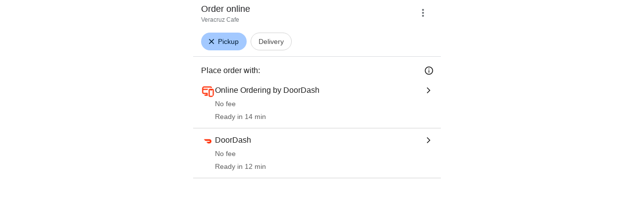

--- FILE ---
content_type: text/html; charset=utf-8
request_url: https://www.google.com/viewer/chooseprovider/?mid=/g/1tnl1tgp
body_size: 45015
content:
<!doctype html><html lang="en-US" dir="ltr"><head><base href="https://www.google.com/viewer/"><link rel="preconnect" href="//www.gstatic.com"><meta name="referrer" content="origin"><link rel="canonical" href="https://www.google.com/viewer/chooseprovider/"><script data-id="_gd" nonce="dNcE-2Jr-mlrZs5RL1ghNg">window.WIZ_global_data = {"ALgnxe":[72996306,73184780,121495902,73098934,121492315,73197495,4989703,73211645,72864545,73193497,73073502,121517723,73079641,72958129,72713308,73194386,121525138,73215983,121499694,73129741,73037655,73087910,121519381,73155498,73140143,121505217,73064764,73208097,73168540,73226932,72860471,73063513,72847073,72963920,73227381,72637424,73193188,72831232,94273642,72568185,73057961,72969826,72412292,97442199,73161552,73218609,73073454,73014540,72926672,73090837,73216409,72954433,72990486,73221863,73085637,72791844,121504532,121504528,72969044,72894418,121526591,73130312,94282638,72922878,73178617,73204242,72942152,72984552,73239132,72792724,72860220,73203339,73212922,73100555,94297021,72946740,73145809,72715451,72833229,73169518,72732145,73098893,72929802,72734943,72904889,73104406,72383602,73160743,73025236,73188593,73205999,121505494,72886155,73241142,121490273,73205684,73159836,121493109,72877189,72856361,72647020,73206707,73021358,72766827,73193783,98073364,73244070,121526876,72854194,72918296,73181455,72789926,73244155,73233577,121500108,72928190,73015921,72955278,73011203,73223355,100910002,97785988,72913520,73058347,121516649,94273503,73077448,72998617,73092708,73101250,73179967,72882230,72995825,73181564,98255444,73169453,72953353,203047,72592636,72855482,72944067,72823597,97822946,73138830,73172854,72969673,72970508,121497448,97848222,73240083,72939115,73216531,72822275,73136108,121523600,72810141,73232360,1706538,72830426,100794076,73049377,72916349,4254157,73043279,73120655,94298075,72841676,73245453,121517851,73174744,73199790,72774161,73090613,73141660,73230580,73039774,73212201,121521383,72921907,121505213,72946281,72376796,73032110,73245442,2504590,73092029,48615194,73216753,73171134,72368489,73139792,72644553,73125273,72831005,72586792,73179388,121525015,73031615,73045636,2504501,73209793,121497414,72689394,73188185,73235149,72947250,73162207,72994056,121519419,121510436,72902375,121520064,73127131,121507759,72971417,73191334,72827235,73193496,72992969,73201023,73211771,73157688,72291559,73218864,72773460,73030432,73204815,73227312,73150924,72626119,72904638,73102367,73090471,73201462,73148398,72482090,73208914,72470361,73232959,73096388,72838936,73162563,73187707,121497794,72870922,73238559,73083231,73125215,72855240,73230801,73035207,73179602,73203987,73150917,72884141,72745279,73045631,73137929,73173425,73176526,72638455,72921683,72771821,72686036,72633950,73189528,72713326,73172986,73042912,72882474,73194193,73229200,121516122,73247652,73216368,72783212,73190233,72952111,121514206,73216602,73100714,98109300,73161945,73178341,72982781,73059438,72859126,72944832,203005,73094035,73150233,73219107,73076113,121497956,73216635,72754153,72581091,73199880,73219058,72600544,72761626,121496255,121506681,203050,72893054,73191388,73205930,73205626,100910034,72985592,73179914,121506734,72765560,73244609,72330824,72908957,73003242,72903700,72616001,73214998,73047159,73150877,72858545,72825222,72626180,72814660,73202942,72601644,72947327,72519032,72984930,72787648,4881964,97656899,72558353,73171704,72983984,73198798,73224945,73037638,73087625,73121371,73102605,73233148,73193647,72353254,73228794,73016122,72967431,73088149,73194725,72991719,73201169,73109251,73107732,73192865,73185748,72797617,72580818,72978899,72616085,73172982,73211792,72939902,72571379,73077456,121517510,72830314,73085281,73178132,73248987,72819578,73071082,73235614,72871111,73221868,72837324,73123565,73223367,73220491,73012940,73232183,73218487,73065799,73028141,73232781,72995814,121515031,73211708,73187481,97848220,73195053,73217613,72967481,72612367,73180515,73241274,72803964,72618949,73229206,73190395,73171440,121491242,72784806,72918588,73200759,73156882,73169318,73083369,72649059,72843099,73214905,97493660,72918758,73226697,72786501,72953517,73085318,72952878,121523107,1714255,121519485,73175750,4995933,73219991,72829521,73182864,72290097,73190125,72526227,100796229,4991327,72821136,72944798,121503945,73201065,105956664,2504427,73184743,121507075,73146654,121492980,73121121,73108565,73148399,72844794,73117534,4986674,73197427,121500243,73226876,121510746,121506874,72792950,72918163,73237870,72868908,105739272,72685375,73162624,73206725,73183196,72989805,73156920,73210721,72633948,72448480,72493520,94274727,73195026,73070101,73128273,72962116,73238722,72947918,73230057,72808012,73206107,73059275,73165379,72838176,72926273,1304286,73227285,73172386,73209737,72994108,72725164,73212495,72956383,73198658,73219884,73073495,72816067,72453983,73163674,72824443,72820971,72573224,73151448,72777203,1721811,72600495,72890634,121524163,73184782,73184783,73184787,121495904,121517725,121517724,73194389,73194388,73194390,73155518,73155517,73155515,73155513,73155512,73155499,73155501,121505218,73193384,73216410,72954435,72894424,72715453,73241143,73181462,73181463,73181464,121500111,121516650,72592637,72823598,72777318,73039776,121505214,73139798,72644556,72644555,72586793,73209794,73209795,121519421,121520066,121520068,121520067,121520070,72827236,73157689,73157692,73157690,73102368,72482102,121497796,72870923,72745281,121497417,72952112,73178342,73178347,121520588,73178343,73205932,72777420,72616004,72616003,72825223,72814661,72984935,72984933,72984932,72787659,73233150,73193649,73016123,73088150,73210915,73185750,73185752,121505320,121505318,73185753,72797618,72939904,72830316,73248988,73248990,73248991,72837326,73220493,73220494,73220498,72995815,73180017,73241278,73190397,73190398,73190402,72953518,121523112,121523113,72829523,72844795,73117536,73117537,73226878,73226877,73237872,73237871,73093923,73238724,73230070,73230058,73230060,73059276,72838177,72453984,72777204,1777170,73163669,121492301,97442181,73159833,98073330,97785970,73077421,73101249,73169449,73191330,98109282,121496251,97656881,73077412,73211704,73187485,97493642,73175745,105956646,105739254,73163668],"AUf7qc":"DUMMY_X_SILK_CAPABILITIES_WIZ_GLOBAL_KEY_DO_NOT_USE","AfY8Hf":true,"Bug4tb":"","DpimGf":false,"EP1ykd":["/_/*","/content","/content/*","/dreamer","/dreamer/*","/feed","/feed/*","/forum","/forum/*","/jobs","/jobs/*","/product","/product/*","/recipe","/recipe/*","/video","/video/*"],"EpwAsb":1770195543554000,"FdrFJe":"-1746584518821346348","FoW6je":false,"GVlsxf":"www.google.com","GWsdKe":"en-US","HiPsbb":1,"Im6cmf":"/viewer/_/StandTogetherViewerUi","JHHKub":"DUMMY_X_CLIENT_PRIVACY_CONTEXT_WIZ_GLOBAL_KEY_DO_NOT_USE","LVIXXb":1,"LoQv7e":false,"LvOUXc":"%.@.\"chrome-search-companion\",null,null,null,null,null,null,null,null,null,null,null,\"en-US\",\"https://www.google.com\",null,null,null,null,null,null,null,true,null,null,null,null,null,null,null,null,null,null,null,null,null,null,null,null,null,null,null,null,null,false]","MT7f9b":[],"MUE6Ne":"StandTogetherViewerUi","MZbqOb":"//www.google.com/setprefs?cs\u003d2\u0026sig\u003d0__JvZ3v1rR_He6jT101K-HYbEU7E%3D\u0026prev\u003dhttps://www.google.com/viewer/chooseprovider/?mid%3D/g/1tnl1tgp\u0026hl\u003den-US","MuJWjd":false,"OVFmqb":"%.@.\"img\",\"gws-wiz-img\",\"\",\"i\",false,null,null,null,null,\"\",\"17iBaeToIZj1ptQPx6mr-A8\",0,\"en-US\",null,false,false,3,5,null,\"/complete/deleteitems?deltok\\u003d$DELTOK\\u0026client\\u003d$CLIENT\\u0026delq\\u003d$DELQUERY\",null,true,false]","Og7bYc":"%.@.false]","PYFuDc":"DUMMY_X_CLIENT_DATA_WIZ_GLOBAL_KEY_DO_NOT_USE","PqyQ6d":"","Qokmvc":true,"QpaXjd":0,"QrtxK":"","S06Grb":"","S6lZl":89978449,"SpaT4e":"web","TSDtV":"%.@.[[null,[[45680815,null,false,null,null,null,\"qYEt0\"],[45678263,null,true,null,null,null,\"xdpbcf\"],[45451413,null,false,null,null,null,\"fbuCvb\"],[45451997,null,false,null,null,null,\"M3Jlaf\"],[45453420,null,false,null,null,null,\"gnkERd\"],[45446779,0,null,null,null,null,\"cIQILe\"],[45446778,4,null,null,null,null,\"tp4Gi\"],[45452897,null,true,null,null,null,\"eP3k9c\"],[45452008,null,false,null,null,null,\"UUgjSc\"],[45446777,null,false,null,null,null,\"TFtxd\"],[45446762,null,false,null,null,null,\"Ix7enf\"],[45452902,null,false,null,null,null,\"SXX7if\"],[45452894,null,false,null,null,null,\"l4JfE\"],[45712795,null,false,null,null,null,\"UlCfc\"],[45454095,null,false,null,null,null,\"OVfi3\"],[45446771,400,null,null,null,null,\"wuZIkf\"],[45452889,null,false,null,null,null,\"EIqHCe\"],[45454075,null,false,null,null,null,\"GGp68\"],[45446758,null,false,null,null,null,\"Ldqcce\"],[45451992,7,null,null,null,null,\"ExcMyd\"],[45452888,null,false,null,null,null,\"QRPMjc\"],[45646072,null,true,null,null,null,\"zqGMie\"],[45532630,null,false,null,null,null,\"IfhDJe\"],[45453422,null,true,null,null,null,\"RAuKGc\"],[45451305,null,false,null,null,null,\"kMGMOc\"],[45660250,null,false,null,null,null,\"mD68ee\"],[45451324,null,false,null,null,null,\"PzFhFb\"],[45453531,null,false,null,null,null,\"Cz6W9c\"],[45660251,null,true,null,null,null,\"OTO0W\"],[45446775,0,null,null,null,null,\"iu6b9\"],[45453419,null,false,null,null,null,\"Ilr02d\"],[45452013,32,null,null,null,null,\"qabEvf\"],[45452012,null,false,null,null,null,\"ZlSrud\"],[45452006,null,false,null,null,null,\"HjXbFf\"],[45452022,130,null,null,null,null,\"Tnvype\"],[45709428,null,false,null,null,null,\"I7MJL\"],[45446782,null,false,null,null,null,\"EbmzFe\"],[45718169,null,false,null,null,null,\"ATVi9c\"],[45452005,null,null,null,\"\",null,\"UvuCtb\"],[45451404,null,false,null,null,null,\"LplCQc\"],[45656448,null,true,null,null,null,\"B585ze\"],[45681246,null,true,null,null,null,\"JrCyDf\"],[45446757,null,null,null,\"DESKTOP_AUTOPLAY\",null,\"lrGlid\"],[45452020,null,null,null,\"freeze_then_replay\",null,\"YPJcgd\"],[45452002,null,true,null,null,null,\"z1MgYd\"],[45643788,null,false,null,null,null,\"fn3edd\"],[45634064,null,false,null,null,null,\"dPRi1c\"],[45612787,8,null,null,null,null,\"epJYse\"],[45446756,null,true,null,null,null,\"PccRGf\"],[45452901,null,false,null,null,null,\"EYjdDe\"],[45660248,null,true,null,null,null,\"RdbJ5e\"],[45674559,null,true,null,null,null,\"e8G7k\"],[45532631,null,true,null,null,null,\"jZYwbc\"],[45459555,null,false,null,null,null,\"Imeoqb\"],[45451410,null,true,null,null,null,\"f9Sptc\"],[45452001,null,false,null,null,null,\"e4Iq0e\"],[45451991,null,false,null,null,null,\"gcTBtf\"],[45452014,32,null,null,null,null,\"TrARWb\"],[45451995,null,false,null,null,null,\"o1XmZc\"],[45638883,null,true,null,null,null,\"xIcamd\"],[45446769,null,false,null,null,null,\"wgyLtf\"],[45454076,null,false,null,null,null,\"tDrxYe\"],[45614847,0,null,null,null,null,\"cgM9Ac\"],[45452903,null,true,null,null,null,\"Y4yTv\"],[45453423,null,false,null,null,null,\"L12WE\"],[45616513,700,null,null,null,null,\"nJjIUb\"],[45531046,2,null,null,null,null,\"nlFNmb\"],[45446766,1,null,null,null,null,\"cYbvgc\"],[45454077,null,false,null,null,null,\"eDAeUe\"],[45452895,null,false,null,null,null,\"i0FxUc\"],[45452908,null,false,null,null,null,\"toFxL\"],[45453421,null,false,null,null,null,\"efUU2b\"],[45452907,null,true,null,null,null,\"wBJJ4c\"],[45660700,null,false,null,null,null,\"Hfxa6d\"],[45452913,null,true,null,null,null,\"gOI7fd\"],[45617519,null,false,null,null,null,\"ejqg4b\"],[45452909,null,true,null,null,null,\"WC5nU\"],[45451998,null,false,null,null,null,\"tQTed\"],[45452019,null,null,null,\"\",null,\"mLjsRd\"],[45677516,null,false,null,null,null,\"wNSysc\"],[45452021,100,null,null,null,null,\"LBGwTb\"],[45452911,null,false,null,null,null,\"KoQeG\"],[45660246,null,true,null,null,null,\"f0HXoe\"],[45451993,60,null,null,null,null,\"ltOA4d\"],[45643787,null,false,null,null,null,\"kByMtb\"],[45452904,null,false,null,null,null,\"UolBCb\"],[45613247,null,false,null,null,null,\"afY3tf\"],[45453425,null,true,null,null,null,\"vgkWnf\"],[45451412,null,true,null,null,null,\"yOwv0d\"],[45660253,null,true,null,null,null,\"GXEmSd\"],[45452892,null,false,null,null,null,\"yqSur\"],[45651759,null,true,null,null,null,\"dFvBRb\"],[45452890,null,false,null,null,null,\"xnW8oc\"],[45452244,5000,null,null,null,null,\"hAg6Pe\"],[45452899,null,false,null,null,null,\"X7fxUe\"],[45451994,null,false,null,null,null,\"fJxvDe\"],[45452918,null,true,null,null,null,\"oIP3rf\"],[45446780,null,null,-1,null,null,\"HYDafc\"],[45668815,null,false,null,null,null,\"tYnevc\"],[45452011,null,true,null,null,null,\"ZGP4od\"],[45452017,null,null,null,\"\",null,\"lgOET\"],[45452898,null,true,null,null,null,\"lHLBjf\"],[45680816,null,false,null,null,null,\"jaSRie\"],[45452016,0,null,null,null,null,\"SsOV8c\"],[45660510,null,true,null,null,null,\"Sb7iU\"],[45446768,864,null,null,null,null,\"znfaGc\"],[45451411,null,true,null,null,null,\"N3MDJ\"],[45649066,null,null,null,\"\",null,\"xw5Lee\"],[45446776,0,null,null,null,null,\"D35Vee\"],[45454161,null,false,null,null,null,\"DyZbxe\"],[45453535,null,false,null,null,null,\"Dj8c4\"],[45643786,null,true,null,null,null,\"Hf40rb\"],[45446783,null,true,null,null,null,\"trPjbc\"],[45452018,null,null,null,\"\",null,\"Pzfjj\"],[45452919,null,false,null,null,null,\"NLyAld\"],[45451996,8,null,null,null,null,\"qd4G6b\"],[45452015,null,false,null,null,null,\"kawmrb\"],[45453538,null,false,null,null,null,\"LPP0Ke\"],[45452912,null,true,null,null,null,\"xEye4c\"],[45454074,null,true,null,null,null,\"xdxhne\"],[45452896,null,false,null,null,null,\"qNjMVb\"],[45446759,null,false,null,null,null,\"XWOFRd\"],[45452893,null,false,null,null,null,\"WggRyc\"],[45446772,100,null,null,null,null,\"wmif7\"],[45452241,null,false,null,null,null,\"NL6VOc\"],[45615606,null,false,null,null,null,\"gYjMDb\"],[45452887,null,false,null,null,null,\"N89pkf\"],[45452891,null,false,null,null,null,\"yhttib\"],[45623244,null,true,null,null,null,\"FAFoI\"],[45446770,null,false,null,null,null,\"gaC8Zc\"],[45446755,null,false,null,null,null,\"xP3jaf\"],[45446784,null,true,null,null,null,\"qYyDzf\"],[45452914,null,false,null,null,null,\"sYUrsb\"],[45646312,null,true,null,null,null,\"tzmaS\"],[45452009,null,false,null,null,null,\"gWfAcc\"],[45452900,null,true,null,null,null,\"I82eKb\"],[45452000,null,false,null,null,null,\"Sgkzi\"],[45446773,3,null,null,null,null,\"tAt3of\"],[45660247,null,true,null,null,null,\"qFrWnf\"],[45451990,0,null,null,null,null,\"zh1Uoe\"],[45613235,2000,null,null,null,null,\"g63Y1d\"],[45452003,null,false,null,null,null,\"eMREjb\"],[45660252,null,false,null,null,null,\"iK1kBd\"],[45446760,2500,null,null,null,null,\"n0TQeb\"],[45451999,null,false,null,null,null,\"CqM5Yc\"],[45452910,null,false,null,null,null,\"yw5iAe\"],[45446764,500,null,null,null,null,\"n7LBcd\"],[45660249,null,true,null,null,null,\"PrkRKd\"],[45446763,300,null,null,null,null,\"XcrMIc\"],[45451323,null,false,null,null,null,\"U8yrre\"],[45446765,150,null,null,null,null,\"BgZTfd\"],[45452007,null,true,null,null,null,\"A85Lb\"],[45446781,null,false,null,null,null,\"eYh19c\"],[45684323,null,false,null,null,null,\"anL4vc\"],[45452906,null,true,null,null,null,\"vq2vP\"],[45453537,null,null,null,\"\",null,\"OEFXhc\"],[45452010,null,true,null,null,null,\"bNlkmb\"],[45446761,null,null,0.5,null,null,\"G5i9gc\"],[45446767,2500,null,null,null,null,\"gKD34\"],[45451306,null,false,null,null,null,\"bLLTRc\"]],\"CAMSEB0JnZmQEOihoBAW3qXwBBY\\u003d\"]]]","UDh4De":"//www.google.com/setprefs?cs\u003d0\u0026sig\u003d0__JvZ3v1rR_He6jT101K-HYbEU7E%3D\u0026prev\u003dhttps://www.google.com/viewer/chooseprovider/?mid%3D/g/1tnl1tgp\u0026hl\u003den-US","UUFaWc":"%.@.null,1000,2]","Vvafkd":false,"Y12zTb":"//www.google.com/setprefs?cs\u003d1\u0026sig\u003d0__JvZ3v1rR_He6jT101K-HYbEU7E%3D\u0026prev\u003dhttps://www.google.com/viewer/chooseprovider/?mid%3D/g/1tnl1tgp\u0026hl\u003den-US","YCVIVb":false,"Yllh3e":"%.@.1770109143554084,76135064,4278899911]","Ylvpqb":"%.@.\"multimodal-image-viewer\",null,null,null,true,null,null,null,null,null,null,null,\"en-US\",\"https://www.google.com\",null,true,null,null,null,null,null,true,null,null,null,null,null,null,null,null,null,null,null,null,null,null,null,null,null,null,null,null,null,true,null,null,null,null,null,null,null,null,null,null,false]","ZybOxc":true,"aByov":"%.@.]","b5W2zf":"default_StandTogetherViewerUi","bmtbUc":"","cGIwmb":{},"cfb2h":"boq_visualfrontendserver_20260125.10_p0","d2zrDf":"%.@.null,null,null,true,null,null,null,null,null,null,null,null,null,null,null,null,null,null,null,null,null,null,null,null,null,null,null,null,null,null,false,null,null,null,null,null,false,null,null,null,null,null,null,null,false,null,null,null,28,null,null,null,false,null,null,null,null,null,null,null,null,null,null,null,null,null,null,null,null,null,null,3,null,null,null,null,null,null,null,null,null,true,null,\"mq331AQA\",null,null,null,null,null,12,null,true,null,null,null,false,null,null,null,null,null,null,false,null,null,null,null,null,null,null,null,null,null,null,null,false,false,false,false,[[\"ADS_HEADER\",\"MAIN_IMAGE\",\"ADS_OFFER_INFO\",\"ADS_RELATED_OFFERS\"]],null,null,null,null,null,false,null,null,250,true,1,null,null,8,null,[[\"isst\",[43]]],null,null,false]","eNnkwf":"1770109143","ejMLCd":"DUMMY_X_GEO_WIZ_GLOBAL_KEY_DO_NOT_USE","eptZe":"/viewer/_/StandTogetherViewerUi/","fPDxwd":[97493660,105739272],"gGcLoe":false,"hsFLT":"%.@.null,1000,2]","iCzhFc":false,"mJR7jf":false,"mXaIFf":true,"nQyAE":{"Dj8c4":"false","Tnvype":"130","zh1Uoe":"0","z1MgYd":"true","ExcMyd":"7","Sgkzi":"false","bNlkmb":"true","Pzfjj":"","lgOET":"","gWfAcc":"false","g63Y1d":"2000","cgM9Ac":"0","ZlSrud":"false","gcTBtf":"false","TrARWb":"32","fJxvDe":"false","nlFNmb":"2","o1XmZc":"false","CqM5Yc":"false","YPJcgd":"freeze_then_replay","e4Iq0e":"false","mLjsRd":"","SsOV8c":"0","HjXbFf":"false","tQTed":"false","epJYse":"8","UUgjSc":"false","LBGwTb":"100","kawmrb":"false","M3Jlaf":"false","ltOA4d":"60","qd4G6b":"8","A85Lb":"true","qabEvf":"32","ZGP4od":"true","qYEt0":"false","Sb7iU":"true","OTO0W":"true","IfhDJe":"false","e8G7k":"true","jaSRie":"false","vgkWnf":"true","JrCyDf":"true","f0HXoe":"true","mD68ee":"false","RdbJ5e":"true","efUU2b":"false","zqGMie":"true","tzmaS":"true","xdpbcf":"true","xIcamd":"true","Ilr02d":"false","ATVi9c":"false","jZYwbc":"true","fn3edd":"false","PrkRKd":"true","wNSysc":"false","L12WE":"false","I7MJL":"false","GXEmSd":"true","dPRi1c":"false","Hfxa6d":"false","kByMtb":"false","B585ze":"true","anL4vc":"false","afY3tf":"false","gnkERd":"false","FAFoI":"true","qFrWnf":"true","Hf40rb":"true","iK1kBd":"false","Cz6W9c":"false","LPP0Ke":"false","OEFXhc":"","bLLTRc":"false","kMGMOc":"false","OVfi3":"false","TFtxd":"false","HYDafc":"-1.0","EbmzFe":"false","iu6b9":"0","znfaGc":"864","tp4Gi":"4","n0TQeb":"2500","gaC8Zc":"false","n7LBcd":"500","qYyDzf":"true","xP3jaf":"false","Ldqcce":"false","wuZIkf":"400","D35Vee":"0","G5i9gc":"0.5","cIQILe":"0","XcrMIc":"300","wmif7":"100","gKD34":"2500","wgyLtf":"false","eYh19c":"false","cYbvgc":"1","XWOFRd":"false","PccRGf":"true","trPjbc":"true","tAt3of":"3","BgZTfd":"150","lrGlid":"DESKTOP_AUTOPLAY","yOwv0d":"true","fbuCvb":"false","PzFhFb":"false","U8yrre":"false","LplCQc":"false","eDAeUe":"false","GGp68":"false","tDrxYe":"false","xdxhne":"true","hAg6Pe":"5000","DyZbxe":"false","EIqHCe":"false","WggRyc":"false","oIP3rf":"true","I82eKb":"true","l4JfE":"false","xnW8oc":"false","lHLBjf":"true","Y4yTv":"true","KoQeG":"false","X7fxUe":"false","SXX7if":"false","QRPMjc":"false","i0FxUc":"false","EYjdDe":"false","wBJJ4c":"true","yqSur":"false","vq2vP":"true","toFxL":"false","xEye4c":"true","yhttib":"false","ejqg4b":"false","UolBCb":"false","NLyAld":"false","N89pkf":"false"},"ocxFnb":"%.@.null,null,false,null,true,null,null,null,null,true,null,false,null,null,null,null,null,null,null,9,null,null,null,null,null,null,null,false,null,null,null,null,null,null,false,null,null,null,false,null,null,null,null,null,\"\",null,null,null,null,null,null,null,false,false,null,null,null,null,null,null,3,true,false,null,null,1,null,false,false,null,null,null,null,null,null,\"//support.google.com/legal/troubleshooter/1114905#ts\\u003d9814647%2C1115648\",false,null,null,null,1900,false,false,null,null,null,false,false,null,false,false,false,0,false,false,true,true,true]","p0fdxb":"AOvVaw3hv2euiwexGNmyBUxiRQJh","p9hQne":"https://www.gstatic.com/_/boq-search/_/r/","qS15":"%.@.null,null,null,\"https://www.google.com/search?lenswebembed\\u003d1\\u0026source\\u003dweb.lens\"]","qc58fc":"","qfI0Zc":"DUMMY_X_SEARCH_PROPAGATION_DO_NOT_USE","qwAQke":"StandTogetherViewerUi","qymVe":"UQ4ja4gx7RECNXlPXRCEzXz_yM8","r84ZEe":"//www.google.com/setprefs?sig\u003d0__JvZ3v1rR_He6jT101K-HYbEU7E%3D\u0026prev\u003dhttps://www.google.com/viewer/chooseprovider/?mid%3D/g/1tnl1tgp\u0026safeui\u003dimages","rtQCxc":300,"u4g7r":"%.@.null,1,2]","uS02ke":"17iBaeToIZj1ptQPx6mr-A8","vJQk6":false,"vXmutd":"%.@.\"US\",\"ZZ\",\"EtkEqQ\\u003d\\u003d\"]","vk7rPe":"//www.google.com/preferences?hl\u003den-US\u0026prev\u003dhttps://www.google.com/viewer/chooseprovider/?mid%3D/g/1tnl1tgp#appearance","w2btAe":"%.@.null,null,\"\",false,null,null,true,false]","x96UBf":"google.com","xFyxkf":1,"xn5OId":false,"xnI9P":true,"xwAfE":true,"y2FhP":"prod","yFnxrf":1884,"yNmAof":"https://accounts.google.com/ServiceLogin","zChJod":"%.@.]","zvLu9e":"%.@.\"img\",\"gws-wiz-img\",\"\",\"i\",false,null,null,null,null,\"\",\"17iBaeToIZj1ptQPx6mr-A8\",0,\"en-US\",null,false,false,3,5,null,\"/complete/deleteitems?deltok\\u003d$DELTOK\\u0026client\\u003d$CLIENT\\u0026delq\\u003d$DELQUERY\",null,true,false]"};</script><script nonce="dNcE-2Jr-mlrZs5RL1ghNg">window["_F_toggles_default_StandTogetherViewerUi"] = [0x1380400, 0x824, 0x0, 0x0, 0x2900002, 0x0, 0x0, 0x0, 0x0, 0x0, 0x0, 0x10000000, 0x18f000, 0x0, 0x10000, 0x2e282000, 0x0, 0x1f04000, 0x297c, 0xf800000, 0x4703800, 0x80043c, 0x38002828, 0x14400005, 0x6080001, 0x0, 0x2102, 0x3b280000, 0x80c4, 0x20, 0x0, 0x1000000, 0x60000, 0xe000000, 0x10784, 0x1800230, 0x25a220, 0x10121018, 0x20200001, 0x21a48460, 0x182a7840, 0xa900, 0x4090800, 0x40060, 0x28080, 0x7880178, 0x4800000, 0x11011, 0x1004, 0x400066, 0x103801a0, 0x20, 0x580, 0x13800000, 0x100c078e, 0x0, 0x0, 0x0, 0x0, 0x24280000, 0x1154117, 0x0, 0x0, 0x0, 0x0, 0x0, 0x49b0010, 0x8000, ];</script><script nonce="dNcE-2Jr-mlrZs5RL1ghNg">(function(){'use strict';var a=window,d=a.performance,l=k();a.cc_latency_start_time=d&&d.now?0:d&&d.timing&&d.timing.navigationStart?d.timing.navigationStart:l;function k(){return d&&d.now?d.now():(new Date).getTime()}function n(e){if(d&&d.now&&d.mark){var g=d.mark(e);if(g)return g.startTime;if(d.getEntriesByName&&(e=d.getEntriesByName(e).pop()))return e.startTime}return k()}a.onaft=function(){n("aft")};a._isLazyImage=function(e){return e.hasAttribute("data-src")||e.hasAttribute("data-ils")||e.getAttribute("loading")==="lazy"};
a.l=function(e){function g(b){var c={};c[b]=k();a.cc_latency.push(c)}function m(b){var c=n("iml");b.setAttribute("data-iml",c);return c}a.cc_aid=e;a.iml_start=a.cc_latency_start_time;a.css_size=0;a.cc_latency=[];a.ccTick=g;a.onJsLoad=function(){g("jsl")};a.onCssLoad=function(){g("cssl")};a._isVisible=function(b,c){if(!c||c.style.display=="none")return!1;var f=b.defaultView;if(f&&f.getComputedStyle&&(f=f.getComputedStyle(c),f.height=="0px"||f.width=="0px"||f.visibility=="hidden"))return!1;if(!c.getBoundingClientRect)return!0;
var h=c.getBoundingClientRect();c=h.left+a.pageXOffset;f=h.top+a.pageYOffset;if(f+h.height<0||c+h.width<0||h.height<=0||h.width<=0)return!1;b=b.documentElement;return f<=(a.innerHeight||b.clientHeight)&&c<=(a.innerWidth||b.clientWidth)};a._recordImlEl=m;document.documentElement.addEventListener("load",function(b){b=b.target;var c;b.tagName!="IMG"||b.hasAttribute("data-iid")||a._isLazyImage(b)||b.hasAttribute("data-noaft")||(c=m(b));if(a.aft_counter&&(b=a.aft_counter.indexOf(b),b!==-1&&(b=a.aft_counter.splice(b,
1).length===1,a.aft_counter.length===0&&b&&c)))a.onaft(c)},!0);a.prt=-1;a.wiz_tick=function(){var b=n("prt");a.prt=b}};}).call(this);
l('vuTyve')</script><script nonce="dNcE-2Jr-mlrZs5RL1ghNg">var _F_cssRowKey = 'boq-search.StandTogetherViewerUi.zEIuEoe515c.L.B1.O';var _F_combinedSignature = 'AH7-fg7vQlXSF71lZ_bk-HLoMmodHmm4nQ';function _DumpException(e) {throw e;}</script><script nonce="dNcE-2Jr-mlrZs5RL1ghNg">(function(){'use strict';function g(){var a=k,b=0;return function(){return b<a.length?{done:!1,value:a[b++]}:{done:!0}}};/*

 Copyright The Closure Library Authors.
 SPDX-License-Identifier: Apache-2.0
*/
var l=this||self;/*

 Copyright 2024 Google, Inc
 SPDX-License-Identifier: MIT
*/
var m=["focus","blur","error","load","toggle"];function n(a){return a==="mouseenter"?"mouseover":a==="mouseleave"?"mouseout":a==="pointerenter"?"pointerover":a==="pointerleave"?"pointerout":a};function p(a){this.l={};this.m={};this.i=null;this.g=[];this.o=a}p.prototype.handleEvent=function(a,b,c){q(this,{eventType:a,event:b,targetElement:b.target,eic:c,timeStamp:Date.now(),eia:void 0,eirp:void 0,eiack:void 0})};function q(a,b){if(a.i)a.i(b);else{b.eirp=!0;var c;(c=a.g)==null||c.push(b)}}
function r(a,b,c){if(!(b in a.l)&&a.o){var e=function(f,d,B){a.handleEvent(f,d,B)};a.l[b]=e;c=n(c||b);if(c!==b){var h=a.m[c]||[];h.push(b);a.m[c]=h}a.o.addEventListener(c,function(f){return function(d){e(b,d,f)}},void 0)}}p.prototype.j=function(a){return this.l[a]};p.prototype.ecrd=function(a){this.i=a;var b;if((b=this.g)==null?0:b.length){for(a=0;a<this.g.length;a++)q(this,this.g[a]);this.g=null}};var t=typeof navigator!=="undefined"&&/iPhone|iPad|iPod/.test(navigator.userAgent);function u(a){this.g=a;this.i=[]}u.prototype.addEventListener=function(a,b,c){t&&(this.g.style.cursor="pointer");var e=this.i,h=e.push,f=this.g;b=b(this.g);var d=!1;m.indexOf(a)>=0&&(d=!0);f.addEventListener(a,b,typeof c==="boolean"?{capture:d,passive:c}:d);h.call(e,{eventType:a,j:b,capture:d,passive:c})};var k="click dblclick focus focusin blur error focusout keydown keyup keypress load mouseover mouseout mouseenter mouseleave mousemove submit toggle touchstart touchend touchmove touchcancel auxclick change compositionstart compositionupdate compositionend beforeinput input select selectstart textinput copy cut paste mousedown mouseup wheel contextmenu dragover dragenter dragleave drop dragstart dragend pointerdown pointermove pointerup pointercancel pointerenter pointerleave pointerover pointerout gotpointercapture lostpointercapture ended loadedmetadata pagehide pageshow visibilitychange beforematch".split(" ");
if(!(k instanceof Array)){var v;var w=typeof Symbol!="undefined"&&Symbol.iterator&&k[Symbol.iterator];if(w)v=w.call(k);else if(typeof k.length=="number")v={next:g()};else throw Error(String(k)+" is not an iterable or ArrayLike");for(var x,y=[];!(x=v.next()).done;)y.push(x.value)};var z=function(a){return{trigger:function(b){var c=a.j(b.type);c||(r(a,b.type),c=a.j(b.type));var e=b.target||b.srcElement;c&&c(b.type,b,e.ownerDocument.documentElement)},configure:function(b){b(a)}}}(function(){var a=window,b=new u(a.document.documentElement),c=new p(b);k.forEach(function(d){return r(c,d)});var e,h,f;"onwebkitanimationend"in a&&(e="webkitAnimationEnd");r(c,"animationend",e);"onwebkitanimationstart"in a&&(h="webkitAnimationStart");r(c,"animationstart",h);r(c,"animationcancel");"onwebkittransitionend"in
a&&(f="webkitTransitionEnd");r(c,"transitionend",f);return{u:c,container:b}}().u),A=["BOQ_wizbind"],C=window||l,D;for(;A.length&&(D=A.shift());)A.length||z===void 0?C[D]&&C[D]!==Object.prototype[D]?C=C[D]:C=C[D]={}:C[D]=z;}).call(this);
</script><script src="https://www.gstatic.com/_/mss/boq-search/_/js/k=boq-search.StandTogetherViewerUi.en_US.-u7qNJOTnDo.2018.O/am=[base64]/d=1/ed=1/dg=0/wt=2/ujg=1/rs=AH7-fg7w0HdsG0JyoEJc3AZ7gPjMiIL6gA/dti=1/m=_b,_tp" defer id="base-js" fetchpriority="high" nonce="dNcE-2Jr-mlrZs5RL1ghNg"></script><script nonce="dNcE-2Jr-mlrZs5RL1ghNg">if (window.BOQ_loadedInitialJS) {onJsLoad();} else {document.getElementById('base-js').addEventListener('load', onJsLoad, false);}</script><style data-href="https://www.gstatic.com/_/mss/boq-search/_/ss/k=boq-search.StandTogetherViewerUi.zEIuEoe515c.L.B1.O/am=[base64]/d=1/ed=1/rs=AH7-fg5tzK7aPIX5kHivgwVMjdYVQnIi7w/m=YRqjEc,B0mtXd,bUeZQ,USIXVe,UKDdtc,zozoRe,Z4Edwc,UH3y6b,nli8Fe,Fqhxgd,kCsLZe,N5yc8e" data-server-css-collection nonce="OyUDrKTtVjtUBs8ORt8sbw">html,body{height:100%;overflow:hidden}body{-webkit-font-smoothing:antialiased;-moz-osx-font-smoothing:grayscale;color:rgba(0,0,0,0.87);font-family:Roboto,RobotoDraft,Helvetica,Arial,sans-serif;margin:0;text-size-adjust:100%}textarea{font-family:Roboto,RobotoDraft,Helvetica,Arial,sans-serif}a{text-decoration:none;color:#2962ff}img{border:none}*{-webkit-tap-highlight-color:transparent}#apps-debug-tracers{display:none}html,body{overflow:visible}body{overflow-y:scroll}:root{--COEmY:#1f1f1f;--xhUGwc:#fff}:root{--vZe0jb:#a8c7fa;--nwXobb:#638ed4;--VuZXBd:#001d35;--uLz37c:#545d7e;--jINu6c:#001d35;--TyVYld:#0b57d0;--ZEpPmd:#c3d9fb;--QWaaaf:#638ed4;--DEeStf:#f5f8ff;--TSWZIb:#e5edff;--BRLwE:#d3e3fd;--gS5jXb:#dadce0;--Aqn7xd:#d2d2d2;--EpFNW:#fff;--Xqboce:#1f1f1f;--IXoxUe:#5e5e5e;--bbQxAb:#474747;--YLNNHc:#1f1f1f;--TMYS9:var(--Nsm0ce);--JKqx2:#1a0dab;--rrJJUc:var(--Nsm0ce);--mXZkqc:#d2d2d2;--Nsm0ce:#0b57d0;--vdwxpe:#a8c7fa;--ywz01c:#fbbc04;--XKMDxc:#f3f5f6;--aYn2S:#f3f5f6;--Lm570b:#dee1e3}:root{--amnPwe:var(--IXoxUe);--ZXiaGf:#fff;--EoKObe:#fff;--cIehld:#fff;--ONhrGd:var(--Aqn7xd);--gVUKcd:rgba(0,0,0,0.6)}.kFwPee{height:100%}.ydMMEb{width:100%}.SSPGKf{display:block;overflow-y:hidden;z-index:1}.eejsDc{overflow-y:auto;-webkit-overflow-scrolling:touch}.MCcOAc{bottom:0;left:0;position:absolute;right:0;top:0;overflow:hidden;z-index:1}.MCcOAc>.pGxpHc{flex-shrink:0;flex-grow:0}.IqBfM>.HLlAHb{align-items:center;display:flex;height:60px;position:absolute;right:16px;top:0;z-index:9999}.VUoKZ{display:none;position:absolute;top:0;left:0;right:0;height:3px;z-index:1001}.TRHLAc{position:absolute;top:0;left:0;width:25%;height:100%;background:#68e;transform:scaleX(0)}.TRHLAc{transform-origin:0 0}.mIM26c .VUoKZ{display:block}.mIM26c .TRHLAc{animation:boqChromeapiPageProgressAnimation 1s infinite;animation-timing-function:cubic-bezier(.4,0,1,1);animation-delay:.1s}.ghyPEc .VUoKZ{position:fixed}@keyframes boqChromeapiPageProgressAnimation{0%{transform:scaleX(0)}50%{transform:scaleX(5)}100%{transform:scaleX(5) translateX(100%)}}.IqBfM{bottom:auto;height:100%;right:auto;width:auto}c-wiz{contain:style}c-wiz>c-data{display:none}c-wiz.rETSD{contain:none}c-wiz.Ubi8Z{contain:layout style}.cS4Vcb-eFmLfc-TJUXdc,.cS4Vcb-eFmLfc-djQQJd,.cS4Vcb-eFmLfc-mOJ4L,.cS4Vcb-eFmLfc-Zed6xc,.cS4Vcb-eFmLfc-ynvgpf,.cS4Vcb-eFmLfc-XKZqS,.cS4Vcb-eFmLfc-qw9fIe,.cS4Vcb-eFmLfc-BCBitd,.cS4Vcb-eFmLfc-XTTjBc,.cS4Vcb-eFmLfc-Q88B2c,.cS4Vcb-eFmLfc-HpQul,.cS4Vcb-eFmLfc-tfJJD,.cS4Vcb-eFmLfc-Dtpvv,.cS4Vcb-eFmLfc-sxzqje,.cS4Vcb-eFmLfc-UfXex,.cS4Vcb-eFmLfc-yN9tic,.cS4Vcb-eFmLfc-gNHsKe,.cS4Vcb-eFmLfc-tOIbmd,.cS4Vcb-eFmLfc-Ye5Bkd,.cS4Vcb-eFmLfc-UwGYgf{--Yi4Nb:var(--mXZkqc);--pEa0Bc:var(--bbQxAb);--kloG3:var(--mXZkqc);--YaIeMb:var(--XKMDxc);--Pa8Wlb:var(--Nsm0ce);--izGsqb:var(--Nsm0ce);--todMNcl:var(--EpFNW);--p9J9c:var(--Nsm0ce)}:root{--KIZPne:#a3c9ff;--xPpiM:#001d35;--Ehh4mf:var(--Nsm0ce)}:root{--Yi4Nb:#d2d2d2;--pEa0Bc:#474747;--kloG3:#d2d2d2;--YaIeMb:#f7f8f9;--Pa8Wlb:#0b57d0;--izGsqb:#0b57d0;--todMNcl:#fff;--p9J9c:#0b57d0}.nNzjpf-cS4Vcb-PvZLI-Ueh9jd-H9tDt{display:inline-block;vertical-align:middle;cursor:pointer}.nNzjpf-cS4Vcb-PvZLI-Ueh9jd-H9tDt,.nNzjpf-cS4Vcb-PvZLI-Ueh9jd-LgbsSe-Jyewjb-tlSJBe:focus-visible{outline:0;-webkit-tap-highlight-color:transparent}.nNzjpf-cS4Vcb-PvZLI-Ueh9jd-haAclf::before,.nNzjpf-cS4Vcb-PvZLI-Ueh9jd-haAclf::after{position:absolute;top:0;left:0;width:100%;height:100%;border-radius:inherit}.nNzjpf-cS4Vcb-PvZLI-Ueh9jd-H9tDt:hover .nNzjpf-cS4Vcb-PvZLI-Ueh9jd-haAclf::after,.nNzjpf-cS4Vcb-PvZLI-Ueh9jd-H9tDt:active .nNzjpf-cS4Vcb-PvZLI-Ueh9jd-haAclf::after{content:"";z-index:-1}.nNzjpf-cS4Vcb-PvZLI-Ueh9jd-H9tDt:focus-visible .nNzjpf-cS4Vcb-PvZLI-Ueh9jd-haAclf::after,.nNzjpf-cS4Vcb-PvZLI-Ueh9jd-LgbsSe-Jyewjb-tlSJBe:focus-visible .nNzjpf-cS4Vcb-PvZLI-Ueh9jd-haAclf::after{content:"";outline:2px solid var(--Pa8Wlb);outline-offset:3px}.nNzjpf-cS4Vcb-PvZLI-Ueh9jd-haAclf{display:flex;justify-content:center;position:relative;align-items:center;width:100%;z-index:0;box-sizing:border-box;padding:7px 15px;border:1px solid transparent;border-radius:9999px}.nNzjpf-cS4Vcb-PvZLI-Ueh9jd-haAclf::before{content:"";height:48px;margin-top:-24px;top:50%}@media (forced-colors:active){.nNzjpf-cS4Vcb-PvZLI-Ueh9jd-haAclf{border-color:ButtonBorder}}.nNzjpf-cS4Vcb-PvZLI-YCTRGc-fmcmS-bN97Pc{white-space:nowrap;overflow:hidden;text-overflow:ellipsis}.nNzjpf-cS4Vcb-PvZLI-Q1vkfd-V67aGc{margin-top:6px}.nNzjpf-cS4Vcb-PvZLI-vsAuyf-Bz112c-haAclf.nNzjpf-cS4Vcb-PvZLI-vsAuyf-Bz112c-haAclf{width:36px;height:36px}.nNzjpf-cS4Vcb-PvZLI-J8YnEb-purZT-Bz112c-haAclf.nNzjpf-cS4Vcb-PvZLI-J8YnEb-purZT-Bz112c-haAclf{width:32px;height:32px}.nNzjpf-cS4Vcb-PvZLI-mLBBgd-Bz112c-haAclf.nNzjpf-cS4Vcb-PvZLI-mLBBgd-Bz112c-haAclf{width:44px;height:44px}.nNzjpf-cS4Vcb-PvZLI-f2wwtd-YuD1xf.nNzjpf-cS4Vcb-PvZLI-f2wwtd-YuD1xf .nNzjpf-cS4Vcb-PvZLI-Ueh9jd-haAclf{margin:0 auto;padding:0}.nNzjpf-cS4Vcb-PvZLI-f2wwtd-YuD1xf .nNzjpf-cS4Vcb-PvZLI-Ueh9jd-haAclf::before{width:48px;margin-left:-24px;left:50%}.nNzjpf-cS4Vcb-PvZLI-f2wwtd,.nNzjpf-cS4Vcb-PvZLI-f2wwtd-qwU8Me{flex-shrink:0;position:relative;left:-4px}.nNzjpf-cS4Vcb-PvZLI-f2wwtd-qwU8Me.nNzjpf-cS4Vcb-PvZLI-f2wwtd-qwU8Me{left:4px;height:18px}.nNzjpf-cS4Vcb-PvZLI-oCAe8-Bz112c.nNzjpf-cS4Vcb-PvZLI-oCAe8-Bz112c{display:flex;align-items:center}.nNzjpf-cS4Vcb-PvZLI-Ueh9jd-H9tDt.nNzjpf-cS4Vcb-PvZLI-Ueh9jd-H9tDt[disabled]{color:var(--pEa0Bc);opacity:.38;cursor:auto}.nNzjpf-cS4Vcb-PvZLI-q59Ys-ESNdvf[disabled]:not(.nNzjpf-cS4Vcb-PvZLI-XXoitc):not([selected]) .nNzjpf-cS4Vcb-PvZLI-Ueh9jd-haAclf,.nNzjpf-cS4Vcb-PvZLI-q59Ys-RdIMh-ESNdvf[disabled]:not(.nNzjpf-cS4Vcb-PvZLI-XXoitc):not([selected]) .nNzjpf-cS4Vcb-PvZLI-Ueh9jd-haAclf{border-color:var(--kloG3)}.nNzjpf-cS4Vcb-PvZLI-Ueh9jd-H9tDt.nNzjpf-cS4Vcb-PvZLI-Ueh9jd-H9tDt.nNzjpf-cS4Vcb-PvZLI-Ueh9jd-H9tDt.nNzjpf-cS4Vcb-PvZLI-Ueh9jd-H9tDt.nNzjpf-cS4Vcb-PvZLI-Ueh9jd-H9tDt.nNzjpf-cS4Vcb-PvZLI-Ueh9jd-H9tDt[disabled] .nNzjpf-cS4Vcb-PvZLI-Ueh9jd-haAclf::after{background:transparent}@media (forced-colors:active){.nNzjpf-cS4Vcb-PvZLI-Ueh9jd-H9tDt.nNzjpf-cS4Vcb-PvZLI-Ueh9jd-H9tDt[disabled]{opacity:1;color:GrayText}.nNzjpf-cS4Vcb-PvZLI-Ueh9jd-H9tDt.nNzjpf-cS4Vcb-PvZLI-Ueh9jd-H9tDt.nNzjpf-cS4Vcb-PvZLI-Ueh9jd-H9tDt.nNzjpf-cS4Vcb-PvZLI-Ueh9jd-H9tDt.nNzjpf-cS4Vcb-PvZLI-Ueh9jd-H9tDt.nNzjpf-cS4Vcb-PvZLI-Ueh9jd-H9tDt[disabled] .nNzjpf-cS4Vcb-PvZLI-Ueh9jd-haAclf{outline:1px solid GrayText}}.nNzjpf-cS4Vcb-PvZLI-Ueh9jd-H9tDt:not([aria-expanded=true]) .nNzjpf-cS4Vcb-PvZLI-KHXnnd-yHKmmc-ag38of,.nNzjpf-cS4Vcb-PvZLI-Ueh9jd-H9tDt[aria-haspopup=true][aria-expanded=true] .nNzjpf-cS4Vcb-PvZLI-KHXnnd-hgHJW-ag38of{display:none}.nNzjpf-cS4Vcb-PvZLI-rTUgVe-eKpHRd-K9a4Re{color:var(--YLNNHc)}.nNzjpf-cS4Vcb-PvZLI-rTUgVe-eKpHRd-K9a4Re .nNzjpf-cS4Vcb-PvZLI-Ueh9jd-haAclf{background:#f1f3f4}.nNzjpf-cS4Vcb-PvZLI-rTUgVe-eKpHRd-K9a4Re:hover .nNzjpf-cS4Vcb-PvZLI-Ueh9jd-haAclf::after{background:rgb(from var(--Nsm0ce) r g b / 0.0824)}.nNzjpf-cS4Vcb-PvZLI-rTUgVe-eKpHRd-K9a4Re:focus-visible .nNzjpf-cS4Vcb-PvZLI-Ueh9jd-haAclf::after,.nNzjpf-cS4Vcb-PvZLI-Ueh9jd-LgbsSe-Jyewjb-tlSJBe:focus-visible .nNzjpf-cS4Vcb-PvZLI-rTUgVe-eKpHRd-K9a4Re .nNzjpf-cS4Vcb-PvZLI-Ueh9jd-haAclf::after{outline-color:var(--rrJJUc);background:rgb(from var(--Nsm0ce) r g b / 0.0824)}.nNzjpf-cS4Vcb-PvZLI-rTUgVe-eKpHRd-K9a4Re:active .nNzjpf-cS4Vcb-PvZLI-Ueh9jd-haAclf::after{background:rgb(from var(--Nsm0ce) r g b / 0.224)}.nNzjpf-cS4Vcb-PvZLI-fofVdf-gvZm2b-MFS4be[selected]{color:var(--xPpiM)}.nNzjpf-cS4Vcb-PvZLI-fofVdf-gvZm2b-MFS4be[selected]:hover .nNzjpf-cS4Vcb-PvZLI-Ueh9jd-haAclf::after{background:rgba(11,87,208,.08)}.nNzjpf-cS4Vcb-PvZLI-fofVdf-gvZm2b-MFS4be[selected] .nNzjpf-cS4Vcb-PvZLI-Ueh9jd-haAclf{background:var(--KIZPne);border-color:transparent}.nNzjpf-cS4Vcb-PvZLI-fofVdf-gvZm2b-MFS4be[selected]:active .nNzjpf-cS4Vcb-PvZLI-Ueh9jd-haAclf::after{background:rgba(11,87,208,.24)}.nNzjpf-cS4Vcb-PvZLI-Cs25Qc-ESNdvf{color:var(--todMNcl)}.nNzjpf-cS4Vcb-PvZLI-Cs25Qc-ESNdvf .nNzjpf-cS4Vcb-PvZLI-Ueh9jd-haAclf{background:var(--izGsqb)}.nNzjpf-cS4Vcb-PvZLI-Cs25Qc-ESNdvf[disabled] .nNzjpf-cS4Vcb-PvZLI-Ueh9jd-haAclf{background:var(--YaIeMb)}.nNzjpf-cS4Vcb-PvZLI-Cs25Qc-ESNdvf:hover .nNzjpf-cS4Vcb-PvZLI-Ueh9jd-haAclf::after{background:rgba(11,87,208,.08)}.nNzjpf-cS4Vcb-PvZLI-Cs25Qc-ESNdvf:active .nNzjpf-cS4Vcb-PvZLI-Ueh9jd-haAclf::after{background:rgba(11,87,208,.24)}.cS4Vcb-pGL6qe-lfQAOe{font-family:Google Sans,Roboto,Arial,sans-serif;font-size:14px;font-weight:500;line-height:20px}.nNzjpf-cS4Vcb-PvZLI-mLBBgd .nNzjpf-cS4Vcb-PvZLI-Ueh9jd-haAclf{padding:11px 15px}.nNzjpf-cS4Vcb-PvZLI-mLBBgd .nNzjpf-cS4Vcb-PvZLI-f2wwtd{left:-6px}.nNzjpf-cS4Vcb-PvZLI-mLBBgd .nNzjpf-cS4Vcb-PvZLI-f2wwtd-qwU8Me.nNzjpf-cS4Vcb-PvZLI-f2wwtd-qwU8Me{left:6px}.nNzjpf-cS4Vcb-PvZLI-q59Ys-IFdKyd-ESNdvf{color:var(--bbQxAb)}.nNzjpf-cS4Vcb-PvZLI-q59Ys-IFdKyd-ESNdvf .nNzjpf-cS4Vcb-PvZLI-Ueh9jd-haAclf{background:var(--xhUGwc);border-color:var(--mXZkqc)}.nNzjpf-cS4Vcb-PvZLI-q59Ys-IFdKyd-ESNdvf:hover .nNzjpf-cS4Vcb-PvZLI-Ueh9jd-haAclf::after{background:rgba(0,29,53,.08)}.nNzjpf-cS4Vcb-PvZLI-q59Ys-IFdKyd-ESNdvf:active .nNzjpf-cS4Vcb-PvZLI-Ueh9jd-haAclf::after{background:rgba(0,29,53,.24)}.nNzjpf-cS4Vcb-PvZLI-q59Ys-ESNdvf{color:var(--rrJJUc)}.nNzjpf-cS4Vcb-PvZLI-q59Ys-ESNdvf .nNzjpf-cS4Vcb-PvZLI-Ueh9jd-haAclf{background:transparent;border-color:var(--Yi4Nb)}.nNzjpf-cS4Vcb-PvZLI-q59Ys-ESNdvf:hover .nNzjpf-cS4Vcb-PvZLI-Ueh9jd-haAclf::after{background:rgba(11,87,208,.08)}.nNzjpf-cS4Vcb-PvZLI-q59Ys-ESNdvf:active .nNzjpf-cS4Vcb-PvZLI-Ueh9jd-haAclf::after{background:rgba(11,87,208,.24)}.nNzjpf-cS4Vcb-PvZLI-q59Ys-RdIMh-ESNdvf{color:var(--YLNNHc)}.nNzjpf-cS4Vcb-PvZLI-q59Ys-RdIMh-ESNdvf .nNzjpf-cS4Vcb-PvZLI-Ueh9jd-haAclf{background:var(--xhUGwc);border-color:var(--Yi4Nb)}.nNzjpf-cS4Vcb-PvZLI-q59Ys-RdIMh-ESNdvf:hover .nNzjpf-cS4Vcb-PvZLI-Ueh9jd-haAclf::after{background:rgba(31,31,31,.08)}.nNzjpf-cS4Vcb-PvZLI-q59Ys-RdIMh-ESNdvf:active .nNzjpf-cS4Vcb-PvZLI-Ueh9jd-haAclf::after{background:rgba(31,31,31,.24)}.nNzjpf-cS4Vcb-PvZLI-q59Ys-h8kxCd-ESNdvf{color:var(--JKqx2)}.nNzjpf-cS4Vcb-PvZLI-q59Ys-h8kxCd-ESNdvf .nNzjpf-cS4Vcb-PvZLI-Ueh9jd-haAclf{background:transparent;border-color:var(--mXZkqc)}.nNzjpf-cS4Vcb-PvZLI-q59Ys-h8kxCd-ESNdvf:hover .nNzjpf-cS4Vcb-PvZLI-Ueh9jd-haAclf::after{background:rgb(from var(--Nsm0ce) r g b / 0.0824)}.nNzjpf-cS4Vcb-PvZLI-q59Ys-h8kxCd-ESNdvf:active .nNzjpf-cS4Vcb-PvZLI-Ueh9jd-haAclf::after{background:rgb(from var(--Nsm0ce) r g b / 0.224)}.nNzjpf-cS4Vcb-PvZLI-Ueh9jd-LgbsSe-Jyewjb-tlSJBe:visited .nNzjpf-cS4Vcb-PvZLI-q59Ys-h8kxCd-ESNdvf{color:#681da8}.nNzjpf-cS4Vcb-PvZLI-ILbbtf-o6Shpd{color:#001d35}.nNzjpf-cS4Vcb-PvZLI-ILbbtf-o6Shpd .nNzjpf-cS4Vcb-PvZLI-Ueh9jd-haAclf{background:#ebf1ff}.nNzjpf-cS4Vcb-PvZLI-ILbbtf-o6Shpd:hover .nNzjpf-cS4Vcb-PvZLI-Ueh9jd-haAclf::after{background:rgba(8,75,177,.08)}.nNzjpf-cS4Vcb-PvZLI-ILbbtf-o6Shpd:active .nNzjpf-cS4Vcb-PvZLI-Ueh9jd-haAclf::after{background:rgba(8,75,177,.24)}.nNzjpf-cS4Vcb-PvZLI-ILbbtf-o6Shpd-RdIMh{color:var(--YLNNHc)}.nNzjpf-cS4Vcb-PvZLI-ILbbtf-o6Shpd-RdIMh .nNzjpf-cS4Vcb-PvZLI-Ueh9jd-haAclf{background:#f1f3f4}.nNzjpf-cS4Vcb-PvZLI-ILbbtf-o6Shpd-S62Q7b{color:#001d35}.nNzjpf-cS4Vcb-PvZLI-ILbbtf-o6Shpd-S62Q7b .nNzjpf-cS4Vcb-PvZLI-Ueh9jd-haAclf{background:var(--BRLwE)}.nNzjpf-cS4Vcb-PvZLI-ILbbtf-o6Shpd-S62Q7b:hover .nNzjpf-cS4Vcb-PvZLI-Ueh9jd-haAclf::after{background:rgba(31,31,31,.08)}.nNzjpf-cS4Vcb-PvZLI-ILbbtf-o6Shpd-S62Q7b:active .nNzjpf-cS4Vcb-PvZLI-Ueh9jd-haAclf::after{background:rgba(31,31,31,.24)}.nNzjpf-cS4Vcb-PvZLI-UBB3Nd .nNzjpf-cS4Vcb-PvZLI-Ueh9jd-haAclf{z-index:2;background:var(--xhUGwc);border-color:var(--mXZkqc);width:40px;height:40px}.nNzjpf-cS4Vcb-PvZLI-UBB3Nd:hover .nNzjpf-cS4Vcb-PvZLI-Ueh9jd-haAclf{border-color:0}.nNzjpf-cS4Vcb-PvZLI-UBB3Nd:hover .nNzjpf-cS4Vcb-PvZLI-Ueh9jd-haAclf::after{box-shadow:0px 4px 12px rgba(60,64,67,0.24)}.nNzjpf-cS4Vcb-PvZLI-uhG2Wd-v04tpe{color:var(--EoKObe)}.nNzjpf-cS4Vcb-PvZLI-uhG2Wd-v04tpe[selected]{color:#1f1f1f}.nNzjpf-cS4Vcb-PvZLI-uhG2Wd-v04tpe .nNzjpf-cS4Vcb-PvZLI-Ueh9jd-haAclf{background:rgba(0,0,0,.6);backdrop-filter:blur(8px);border-color:var(--Yi4Nb)}.nNzjpf-cS4Vcb-PvZLI-uhG2Wd-v04tpe[selected] .nNzjpf-cS4Vcb-PvZLI-Ueh9jd-haAclf{background:#fff}.nNzjpf-cS4Vcb-PvZLI-uhG2Wd-v04tpe:hover .nNzjpf-cS4Vcb-PvZLI-Ueh9jd-haAclf::after{background:rgba(31,31,31,.2)}.nNzjpf-cS4Vcb-PvZLI-uhG2Wd-v04tpe[selected]:hover .nNzjpf-cS4Vcb-PvZLI-Ueh9jd-haAclf::after{background:rgba(31,31,31,.08)}.nNzjpf-cS4Vcb-PvZLI-uhG2Wd-v04tpe:active .nNzjpf-cS4Vcb-PvZLI-Ueh9jd-haAclf::after{background:rgba(31,31,31,.4)}.nNzjpf-cS4Vcb-PvZLI-uhG2Wd-v04tpe[selected]:active .nNzjpf-cS4Vcb-PvZLI-Ueh9jd-haAclf::after{background:rgba(31,31,31,.24)}.nNzjpf-cS4Vcb-PvZLI-Ueh9jd-H9tDt:not([selected]) .nNzjpf-cS4Vcb-PvZLI-MF8B4c-Bz112c,.nNzjpf-cS4Vcb-PvZLI-Ueh9jd-H9tDt[selected] .nNzjpf-cS4Vcb-PvZLI-vSAcE-Bz112c-IT5dJd-gk6SMd{display:none}.nNzjpf-cS4Vcb-PvZLI-dtP05d-gk6SMd-VtOx3e[selected]:not(:focus-visible) .nNzjpf-cS4Vcb-PvZLI-Ueh9jd-haAclf,.nNzjpf-cS4Vcb-PvZLI-Ueh9jd-LgbsSe-Jyewjb-tlSJBe:not(:focus-visible) .nNzjpf-cS4Vcb-PvZLI-dtP05d-gk6SMd-VtOx3e[selected] .nNzjpf-cS4Vcb-PvZLI-Ueh9jd-haAclf{border-color:var(--rrJJUc)}.cS4Vcb-pGL6qe-dJt44{font-size:12px;font-family:Roboto,Arial,sans-serif;font-weight:500;line-height:16px}@media (forced-colors:active){.nNzjpf-cS4Vcb-PvZLI-Ueh9jd-H9tDt.nNzjpf-cS4Vcb-PvZLI-Ueh9jd-H9tDt.nNzjpf-cS4Vcb-PvZLI-Ueh9jd-H9tDt[selected]{color:SelectedItemText}.nNzjpf-cS4Vcb-PvZLI-Ueh9jd-H9tDt.nNzjpf-cS4Vcb-PvZLI-Ueh9jd-H9tDt[selected] .nNzjpf-cS4Vcb-PvZLI-Ueh9jd-haAclf{background:SelectedItem;forced-color-adjust:preserve-parent-color}}.nNzjpf-cS4Vcb-PvZLI-XXoitc.nNzjpf-cS4Vcb-PvZLI-XXoitc .nNzjpf-cS4Vcb-PvZLI-Ueh9jd-haAclf{border-color:transparent}.nNzjpf-cS4Vcb-PvZLI-XXoitc[selected]{color:var(--xPpiM)}.cS4Vcb-pGL6qe-ysgGef{font-family:Roboto,Arial,sans-serif;font-size:14px;line-height:22px}.cS4Vcb-PvZLI-UgSYZ{border-bottom:1px solid var(--gS5jXb)}.cS4Vcb-PvZLI-R43EPb{border-bottom:1px solid var(--ONhrGd)}.cS4Vcb-haAclf-LCxgL{padding:0px}.cS4Vcb-haAclf-EKko5b{margin:0px}.nNzjpf-twKXnc-K2Fz3b-haAclf{background-color:var(--xhUGwc);color:#666;box-shadow:0 4px 16px rgba(0,0,0,0.2)}.nNzjpf-twKXnc-K2Fz3b-Zj4Smb{background-color:var(--xhUGwc)}.nNzjpf-twKXnc-K2Fz3b-haAclf{border:1px solid rgba(0,0,0,.2);position:absolute;z-index:9120}.nNzjpf-twKXnc-K2Fz3b-OiiCO-FNFY6c{animation:g-bubble-show .2s forwards}.nNzjpf-twKXnc-K2Fz3b-OiiCO-TvD9Pc{animation:g-bubble-hide .2s forwards}@keyframes g-bubble-show{from{opacity:0}to{opacity:1}}@keyframes g-bubble-hide{from{opacity:1}to{opacity:0}}.nNzjpf-twKXnc-K2Fz3b-haAclf.nNzjpf-twKXnc-K2Fz3b-uaxL4e-vFHz9d{border-radius:12px}.nNzjpf-twKXnc-K2Fz3b-haAclf.nNzjpf-twKXnc-K2Fz3b-Vkfede{border-left-width:0;border-right-width:0;width:100%}.nNzjpf-twKXnc-K2Fz3b-haAclf.nNzjpf-twKXnc-K2Fz3b-to915{background-color:#1f1f1f;border:1px solid rgba(0,0,0,.5);color:#dadce0}.nNzjpf-twKXnc-K2Fz3b-haAclf.nNzjpf-twKXnc-K2Fz3b-v3pZbf{background-color:#1a73e8;border:none;color:#fff;z-index:9100}.nNzjpf-twKXnc-K2Fz3b-Zj4Smb-haAclf{transform:translate(2.5px,1.8px) rotateZ(45deg);position:absolute;z-index:9121}[dir=rtl] .nNzjpf-twKXnc-K2Fz3b-Zj4Smb-haAclf{transform:translate(-2.5px,1.8px) rotateZ(45deg)}.nNzjpf-twKXnc-K2Fz3b-Zj4Smb-lhACDb.nNzjpf-twKXnc-K2Fz3b-Zj4Smb-haAclf{transform:translate(2.5px,-5.7px) rotateZ(45deg)}[dir=rtl] .nNzjpf-twKXnc-K2Fz3b-Zj4Smb-lhACDb.nNzjpf-twKXnc-K2Fz3b-Zj4Smb-haAclf{transform:translate(-2.5px,-5.7px) rotateZ(45deg)}.nNzjpf-twKXnc-K2Fz3b-Zj4Smb{border-bottom:none;border-left:1px solid rgba(0,0,0,.2);border-right:none;border-top:1px solid rgba(0,0,0,.2);box-sizing:border-box;height:13.435px;width:13.435px}.nNzjpf-twKXnc-K2Fz3b-Zj4Smb-lhACDb .nNzjpf-twKXnc-K2Fz3b-Zj4Smb{border-bottom:1px solid rgba(0,0,0,.2);border-left:none;border-right:1px solid rgba(0,0,0,.2);border-top:none}.nNzjpf-twKXnc-K2Fz3b-to915 .nNzjpf-twKXnc-K2Fz3b-Zj4Smb{background-color:#1f1f1f;border-color:rgba(0,0,0,.5)}.nNzjpf-twKXnc-K2Fz3b-v3pZbf .nNzjpf-twKXnc-K2Fz3b-Zj4Smb{background-color:#1a73e8;border:none}.nNzjpf-twKXnc-K2Fz3b-bN97Pc{display:none}.nNzjpf-twKXnc-K2Fz3b-hSRGPd{cursor:pointer}.nNzjpf-twKXnc-K2Fz3b-hSRGPd-TGB85e-cOuCgd{pointer-events:none}.nNzjpf-twKXnc-izOeKd-YuD1xf-IYtByb-LgbsSe{clip:rect(1px,1px,1px,1px);height:1px;overflow:hidden;position:absolute;white-space:nowrap;width:1px;z-index:-1000;top:3px;right:3px}.smW1Ld{align-items:center;display:flex;min-height:36px;width:100%}.smW1Ld .X2OwRc{margin-right:12px}.RorkHe .KCmuYb{flex:1;overflow:hidden}.BK5CCe{margin:0}.NDBPkc .BK5CCe,.dHZ7Be{text-overflow:ellipsis;overflow:hidden;white-space:nowrap}.LikfEc{display:-webkit-box;-webkit-box-orient:vertical;-webkit-line-clamp:2;text-overflow:ellipsis;overflow:hidden;white-space:normal}@supports not (-webkit-line-clamp:2){.LikfEc{max-height:calc(2em + 8px)}}.NFocb{font-weight:700}.rfyjd{position:relative;z-index:6}.rfyjd.KWdwWd{position:fixed}.rfyjd .MjJqGe.KWdwWd,.rfyjd .MjJqGe:not(.xvfzbc){transition:background-color .3s,fill .3s}.XKNswf{margin-right:8px;display:flex;align-items:center}.z4VVe{display:flex;align-items:center;flex-shrink:0;min-height:40px;padding:6px 16px;justify-content:flex-end}.z3Astf,.f0LgSe .z4VVe{box-shadow:0 2px 6px rgba(60,64,67,.16)}.HJRshd{align-self:start;display:flex;gap:8px;margin-left:12px}.Uc5v9{flex:1;overflow:hidden}.PYjFle-LIMNJb-yXBf7b .Uc5v9:focus-within{outline:Highlight auto 1px;outline:-webkit-focus-ring-color auto 1px}.vSgDqf,.HJRshd .MjJqGe,.vSgDqf .MjJqGe{height:40px;width:40px}.VTMWGb .X2OwRc{margin-right:12px}.VTMWGb .rfyjd .MjJqGe.KWdwWd:hover{background-color:rgba(0,0,0,0.8);fill:#f3f3f3}.VTMWGb .HJRshd .MjJqGe:not(.KWdwWd):hover{background-color:rgb(248,249,250)}.VTMWGb .HJRshd .StEefb.iWO5td .MjJqGe{background:#f1f3f4}.f0LgSe .z4VVe{position:fixed;top:0;left:0;right:0;z-index:6}.bhUTWb,.N5aRJ{display:none}.FQ7bQe{border-radius:12px;display:block;overflow:hidden}.nNzjpf-FzV1B-ezkdbf-NjTZEe-c4YZDc .N5aRJ{display:block}.nNzjpf-FzV1B-ezkdbf-NjTZEe-c4YZDc .PtdxYb{display:none}:root{--uv-styles-color-surface:#fff;--uv-styles-color-footer:#f8f9fa;--uv-styles-color-outline:#dadce0;--uv-styles-color-icon-on-secondary:#70757a;--uv-styles-color-scrim:#0009;--uv-styles-color-on-scrim:#fff;--uv-styles-color-icon-on-scrim:#fff;--uv-styles-color-primary:#1a73e8;--uv-styles-color-on-primary:#fff;--uv-styles-color-secondary:#e8f0fe;--uv-styles-color-on-secondary:#1558d6;--uv-styles-color-on-tertiary:#202124;--uv-styles-color-icon-on-tertiary:#9aa0a6;--uv-styles-color-tertiary:#f1f3f4;--uv-styles-color-text-primary:#1a73e8;--uv-styles-color-text-emphasis:#202124;--uv-styles-color-icon-emphasis:#202124;--uv-styles-color-text-de-emphasis:#70757a;--uv-styles-color-text-default:#3c4043;--uv-styles-color-icon-default:#3c4043;--uv-styles-color-review-stars:#fbbc04;--uv-styles-color-review-stars-empty:#dadce0;--uv-styles-color-letterbox:#f1f3f4;--uv-styles-color-blue-icon:#0b57d0;--uv-styles-color-secondary-hover:#d3e3fd}@media (forced-colors:active){:root{--uv-styles-color-icon-default:#fff;--uv-styles-color-on-primary:#fff}}.k4o2Hc{background-color:var(--uv-styles-color-surface)}.Ctx8Je{background-color:var(--uv-styles-color-footer)}.vswGqe{border-color:var(--uv-styles-color-outline)}.LkIdQb{background-color:var(--uv-styles-color-scrim)}.RMagM{color:var(--uv-styles-color-on-scrim)}.RsW3Ke{fill:var(--uv-styles-color-icon-on-scrim)}.ibX8Cd{background-color:var(--uv-styles-color-primary)}.UVFjRd{color:var(--uv-styles-color-text-primary)}.PMUcxf{color:var(--uv-styles-color-on-primary)}.re5Hve{fill:var(--uv-styles-color-on-primary)}.xdVOWd{fill:var(--uv-styles-color-text-primary)}.efwPxe{background-color:var(--uv-styles-color-secondary)}.efwPxe:hover{background-color:var(--uv-styles-color-secondary-hover)}.CzIFEe{color:var(--uv-styles-color-on-secondary)}.wv9iH{fill:var(--uv-styles-color-icon-on-secondary)}.A7KlJf{background-color:var(--uv-styles-color-tertiary)}.T38yZ{color:var(--uv-styles-color-on-tertiary)}.p047Gf{fill:var(--uv-styles-color-icon-on-tertiary)}.WjVzzd{fill:var(--uv-styles-color-icon-default)}.btTgYb{color:var(--uv-styles-color-text-default)}.indIKd{color:var(--uv-styles-color-text-emphasis)}.sFT5O{fill:var(--uv-styles-color-text-emphasis)}.Yx2mie{color:var(--uv-styles-color-text-de-emphasis)}.oQ7ICe{background:var(--uv-styles-color-review-stars)}.ULBi4c{background:var(--uv-styles-color-review-stars-empty)}.PUxBg{background-color:var(--uv-styles-color-letterbox)}.xdFo5d{fill:var(--uv-styles-color-blue-icon)}.cS4Vcb-pGL6qe-Cc8Sne{font-family:Roboto,Arial,sans-serif;font-size:18px;line-height:24px}.cS4Vcb-pGL6qe-tcMXAb{font-family:Roboto,Arial,sans-serif;font-size:16px;line-height:24px}.cS4Vcb-pGL6qe-k1Ncfe{font-family:Roboto,Arial,sans-serif;font-size:12px;line-height:16px;letter-spacing:0}.cS4Vcb-pGL6qe-LgqSTe{font-family:Google Sans,Roboto,Arial,sans-serif;font-size:48px;letter-spacing:0;line-height:56px}.cS4Vcb-pGL6qe-Kf3KNe{font-family:Google Sans,Roboto,Arial,sans-serif;font-size:36px;line-height:48px}.cS4Vcb-pGL6qe-xXqdgd{font-family:Google Sans,Roboto,Arial,sans-serif;font-size:28px;line-height:36px}.cS4Vcb-pGL6qe-wBb4dd{font-family:Google Sans,Roboto,Arial,sans-serif;font-size:28px;font-weight:400;line-height:36px}.cS4Vcb-pGL6qe-IRrXtf{font-family:Google Sans,Roboto,Arial,sans-serif;font-size:22px;font-weight:400;line-height:28px}.cS4Vcb-pGL6qe-fwJd0c{font-family:Google Sans,Roboto,Arial,sans-serif;font-size:18px;font-weight:400;line-height:24px}.cS4Vcb-pGL6qe-KUvarc{font-family:Google Sans,Roboto,Arial,sans-serif;font-size:16px;font-weight:400;line-height:24px}.cS4Vcb-pGL6qe-Cv3jX{font-family:Google Sans,Roboto,Arial,sans-serif;font-size:20px;font-weight:400}.cS4Vcb-pGL6qe-Cv3jX{line-height:26px}.cS4Vcb-pGL6qe-eVd23b{font-family:Roboto,Arial,sans-serif;font-size:16px;font-weight:400;line-height:24px}.cS4Vcb-pGL6qe-mji9Ze{font-family:Roboto,Arial,sans-serif;font-size:14px;line-height:18px}.iM6qI{align-items:flex-start;background:transparent;cursor:pointer;border:none;display:flex;flex-shrink:0;padding:0}.iM6qI:disabled{cursor:default;opacity:.3;flex-shrink:0}.MjJqGe::before{content:"";display:block;height:max(48px,100%);width:max(48px,100%);position:absolute;top:50%;left:50%;transform:translate(-50%,-50%)}.MjJqGe{align-items:center;border-radius:36px;display:flex;justify-content:center;min-height:36px;min-width:36px;position:relative;width:100%;user-select:none;box-sizing:border-box;transition:opacity .35s cubic-bezier(.215,.61,.355,1)}@media (forced-colors:active){.MjJqGe{border:1px solid}}.MjJqGe.cd29Sd.kM7Sgc{padding:0 15px}.MjJqGe:not(.cd29Sd){padding:0 16px}.iLgTbf{white-space:nowrap}.MjJqGe.cd29Sd .iLgTbf{margin-left:4px}.W06fje{border-width:1px;border-style:solid}.FJ6RFd{transform:scaleX(-1)}.jwwPNd,.jwwPNd:visited{color:rgb(26,115,232);text-decoration:none;text-transform:uppercase}.jwwPNd{text-transform:none}.jwwPNd:hover{text-decoration:underline}.nNzjpf-wPtZhe-gn3jPc{cursor:pointer}@media (forced-colors:active){.nNzjpf-wPtZhe-rXK1m-fmcmS-w7bdYb{background-color:ButtonFace;border:1px solid transparent;border-color:ButtonBorder;color:ButtonText}}.nNzjpf-wPtZhe-JBOcie{position:relative;}.nNzjpf-wPtZhe-yauKz-hSRGPd{cursor:pointer;position:relative;}.nNzjpf-wPtZhe-dHmLCb-hSRGPd{display:inline-block}.nNzjpf-wPtZhe-qNc3d-y7PBq .nNzjpf-wPtZhe-dHmLCb-hSRGPd{display:block}.nNzjpf-wPtZhe-PmFAac-hSRGPd{color:var(--IXoxUe);float:right;font-size:12px;line-height:16px;padding-bottom:4px}.nNzjpf-wPtZhe-PmFAac-hSRGPd-B1neQd-cGMI2b-QFlW2{color:var(--IXoxUe);float:right;font-size:12px;line-height:16px}.nNzjpf-wPtZhe-PmFAac-hSRGPd-SfQLQb-NowJzb-IT5dJd-ZmdkE:hover,.nNzjpf-wPtZhe-PmFAac-hSRGPd-SfQLQb-NowJzb-IT5dJd-ZmdkE .nNzjpf-wPtZhe-rXK1m-fmcmS:hover,.nNzjpf-wPtZhe-qNc3d-y7PBq{text-decoration:underline}.RJ3N9d{display:inline-block;background-position:center;background-size:cover;width:40px;height:40px;border-radius:4px}.lxCXne{background-color:#eee;background-size:18px;background-repeat:no-repeat}.oUOaQd{background-color:rgb(66,133,244);border-radius:11px;border:1px #fff solid;fill:#fff;margin-left:32px;margin-top:29px}.StEefb{position:relative}.gXQlA{border-radius:8px;box-shadow:3px 3px 12px rgba(0,0,0,.4);min-width:176px;overflow:auto;padding:8px 0;position:absolute;white-space:nowrap;z-index:5}.gXQlA.iWO5td{display:block}.OKZdtc{display:flex;flex:1;align-items:center}.IN6geb:hover{text-decoration:none}.pHx7ld{display:flex;flex:1;align-items:center}.wIk0sb{align-items:center;cursor:pointer;display:flex;padding:16px 20px 16px 16px;text-decoration:none}.wIk0sb:hover{background:rgb(218,220,224);color:#000}.gRAwSd{display:inline-block;height:20px;vertical-align:middle;width:20px}.wEzsrc{display:inline-block;margin-left:8px;vertical-align:middle}.nNzjpf-cS4Vcb-PvZLI-dPw4ne-h5Xnp{text-align:center;vertical-align:middle}.nNzjpf-cS4Vcb-PvZLI-dPw4ne-h5Xnp-tPcied-Te60Vd{color:#0060f0;font-family:Google Sans,Roboto,Arial,sans-serif;font-size:14px;line-height:18px}.nNzjpf-cS4Vcb-PvZLI-dPw4ne-h5Xnp-Te60Vd.nNzjpf-cS4Vcb-PvZLI-dPw4ne-h5Xnp-Te60Vd{font-family:Google Sans,Roboto,Arial,sans-serif;font-weight:500;font-size:10px;text-transform:capitalize;margin-bottom:0;color:var(--TMYS9);background-color:var(--TSWZIb)}.nNzjpf-cS4Vcb-PvZLI-q4A3jf-AHe6Kc{border-radius:50%;background-color:#fff;}.nNzjpf-cS4Vcb-PvZLI-dPw4ne:not(.nNzjpf-cS4Vcb-PvZLI-FlYPyd){display:inline-block}.nNzjpf-cS4Vcb-PvZLI-dPw4ne{vertical-align:middle}.nNzjpf-cS4Vcb-PvZLI-XPEAFf.nNzjpf-cS4Vcb-PvZLI-XPEAFf{display:block;}.nNzjpf-cS4Vcb-PvZLI-FlYPyd-i1Vy9-SfQLQb-RWrDld-LkdAo-LAJfAc-Bz112c{border-radius:50%}.nNzjpf-cS4Vcb-PvZLI-n4hGhf-giiMnc-i1Vy9{color:var(--TMYS9)}.nNzjpf-cS4Vcb-PvZLI-n4hGhf-i1Vy9{color:var(--TMYS9);}.nNzjpf-cS4Vcb-PvZLI-GW5ZJc-Btuy5e{flex:0 auto;display:flex;align-items:center;width:fit-content;padding:2px 8px;overflow:hidden;font-size:12px;line-height:16px;border-radius:9999px;background:var(--gVUKcd);color:var(--EoKObe);letter-spacing:0.1px;pointer-events:none}@media (forced-colors:active){.nNzjpf-cS4Vcb-PvZLI-GW5ZJc-Btuy5e{background:Canvas;outline:1px solid;outline-offset:-1px}}.nNzjpf-cS4Vcb-PvZLI-GW5ZJc-Btuy5e span{overflow:hidden;white-space:nowrap;text-overflow:ellipsis}.nNzjpf-cS4Vcb-PvZLI-GW5ZJc-Btuy5e.nNzjpf-cS4Vcb-PvZLI-GccBu-Neslmb-IT5dJd-v04tpe{background:#f9dedc;color:#410e0b}.nNzjpf-cS4Vcb-PvZLI-GW5ZJc-Btuy5e.nNzjpf-cS4Vcb-PvZLI-GccBu-LoEOdb-IT5dJd-v04tpe{background:#c4eed0;color:#072711}.nNzjpf-cS4Vcb-PvZLI-GW5ZJc-Btuy5e.nNzjpf-cS4Vcb-PvZLI-GccBu-Neslmb{background:#f9dedc;color:#410e0b}.nNzjpf-cS4Vcb-PvZLI-GW5ZJc-Btuy5e.nNzjpf-cS4Vcb-PvZLI-GccBu-LoEOdb{background:#c4eed0;color:#072711}.nNzjpf-cS4Vcb-PvZLI-GW5ZJc-Btuy5e.nNzjpf-cS4Vcb-PvZLI-GccBu-xbbQb{background:#d93025;color:#fff}.nNzjpf-cS4Vcb-PvZLI-GW5ZJc-Btuy5e.nNzjpf-cS4Vcb-PvZLI-KapW4b-YuD1xf{padding:4px;flex-shrink:0}.nNzjpf-cS4Vcb-PvZLI-GW5ZJc-Btuy5e div{flex:0 0 auto;display:flex;justify-content:center;align-items:center;width:12px;height:12px}.nNzjpf-cS4Vcb-PvZLI-GW5ZJc-Btuy5e:not(.nNzjpf-cS4Vcb-PvZLI-KapW4b-YuD1xf) div{-webkit-margin-end:4px;margin-inline-end:4px}.nNzjpf-cS4Vcb-PvZLI-GW5ZJc-Btuy5e.nNzjpf-cS4Vcb-PvZLI-Uluxs{padding:0 8px;font-size:11px;letter-spacing:unset}.nNzjpf-cS4Vcb-PvZLI-GW5ZJc-Btuy5e.nNzjpf-cS4Vcb-PvZLI-GccBu-RdIMh-IT5dJd-XxIAqe{background:var(--Lm570b);color:var(--YLNNHc)}.nNzjpf-cS4Vcb-PvZLI-FlYPyd{border-radius:50%;display:flex;align-items:center;justify-content:center;width:fit-content}.nNzjpf-cS4Vcb-PvZLI-FlYPyd-i1Vy9-SfQLQb-GGAcbc-hJDwNd{height:26px;width:26px;background-color:#f1f3f4;border:1px solid var(--mXZkqc)}.nNzjpf-cS4Vcb-PvZLI-FlYPyd-AaTFfe-KT834b{height:16px;width:16px;background-color:var(--TSWZIb)}.nNzjpf-cS4Vcb-PvZLI-FlYPyd-AaTFfe-hJDwNd-Bz112c .nNzjpf-cS4Vcb-PvZLI-n4hGhf-giiMnc-i1Vy9{color:var(--TMYS9)}.nNzjpf-cS4Vcb-PvZLI-FlYPyd-AaTFfe-hJDwNd{height:28px;width:28px;background-color:var(--TSWZIb)}.nNzjpf-cS4Vcb-PvZLI-FlYPyd-i1Vy9-SfQLQb-GGAcbc-hJDwNd.nNzjpf-cS4Vcb-PvZLI-FlYPyd-i1Vy9-SfQLQb-RWrDld-LkdAo-LAJfAc,.nNzjpf-cS4Vcb-PvZLI-FlYPyd-i1Vy9-SfQLQb-RWrDld-LkdAo-LAJfAc{background-color:#f1f3f4}.nNzjpf-cS4Vcb-PvZLI-q4A3jf-i1Vy9-GGAcbc{height:26px;width:26px;background-color:#f1f3f4;border:1px solid #ecedef}.nNzjpf-cS4Vcb-PvZLI-qS554e-hxXJme-n5VRYe-VtOx3e{border-radius:50%;content:"";height:26px;-webkit-mask:linear-gradient(#fff 0 0) content-box,linear-gradient(#fff 0 0);mask:linear-gradient(#fff 0 0) content-box,linear-gradient(#fff 0 0);-webkit-mask-composite:xor;mask-composite:exclude;padding:1px;position:absolute;width:26px}.nNzjpf-cS4Vcb-PvZLI-c60SNe-GGAcbc-lTJzwb-hJDwNd .nNzjpf-cS4Vcb-PvZLI-FlYPyd-i1Vy9-SfQLQb-GGAcbc-hJDwNd{height:18px;width:18px}.hh1Ztf{min-height:100%;display:flex;flex-direction:column}.SMSsE{position:absolute;width:1px;height:1px;top:-9999px;left:-9999px;overflow:hidden}.cLqwWc{display:contents}.EIehLd{left:0;height:100%;overflow:hidden auto;overscroll-behavior-y:none;position:relative;top:0;width:100%}.Emjfjd{overflow-y:scroll}.e6hVxc{align-self:center;color:var(--YLNNHc);line-height:10px;width:18px}.QzOD7e{color:var(--YLNNHc);font-family:Google Sans,Roboto,Arial,sans-serif;font-size:13px;padding:12px;width:min(100vw - 24px,256px)}.hvvb5c{color:var(--JKqx2);font-weight:700}.hvvb5c:hover{text-decoration:underline}.bHNRe{align-items:center;fill:var(--YLNNHc);position:relative}.bHNRe::before{content:"";inset:-12px;height:48px;position:absolute;width:48px}.OPXc6{background-color:var(--xhUGwc)}.MBVoxc{padding:12px 16px}.n1PyR~.n1PyR{margin-left:8px}.n1PyR[disabled] .XPtOyb-haAclf,.n1PyR[disabled]:hover .XPtOyb-haAclf{color:rgb(from var(--pEa0Bc) r g b / 0.38);cursor:auto}.n1PyR[disabled] .nNzjpf-cS4Vcb-PvZLI-Ueh9jd-MJoBVe-bF1uUb,.n1PyR[disabled]:hover .nNzjpf-cS4Vcb-PvZLI-Ueh9jd-MJoBVe-bF1uUb{background:var(--YaIeMb)}.f8UOk{column-gap:12px;display:flex}.f8UOk:hover .IfyCqb{text-decoration:underline}.DDjPye{flex-grow:1;min-width:0}.IfyCqb{align-items:center;color:var(--YLNNHc);display:flex;font-family:Google Sans,Roboto,Arial,sans-serif;font-weight:500;justify-content:space-between}.AsCxve{display:flex;padding:16px 16px 4px;justify-content:space-between}.xGjlX{color:var(--YLNNHc);font-family:Google Sans,Roboto,Arial,sans-serif;font-weight:400;margin:0}.avObZe{fill:var(--YLNNHc)}[dir=rtl] .avObZe{transform:scaleX(-1)}.e60sxe{color:var(--IXoxUe);margin-top:4px}.UZPiNb{margin-top:4px}.vvtNgb{color:var(--IXoxUe);max-width:200px;margin:auto;padding:50px 16px;text-align:center}:root .SSPGKf{overflow:visible;position:absolute}.lE3vmc{bottom:0;height:auto;left:0;min-height:100%;right:0;top:0;z-index:auto}.fVG0id{position:fixed}.lE3vmc.BIIBbc{height:100%;overflow:hidden}.cIlcle{background-color:#fff;height:100%;margin:0 auto;position:relative;transform:translateZ(0);z-index:1}.cIlcle .fHE6De{width:unset;padding-left:calc(50% - 384px);padding-right:calc(50% - 384px);box-shadow:0 0 22px rgba(0,0,0,.44)}.cIlcle .ip4nvd{display:block;box-shadow:0 0 22px rgba(0,0,0,.44);padding:16px}.fVG0id{position:relative}.lE3vmc .NDuZHe{position:fixed}.HiSlne .fHE6De .ip4nvd{box-shadow:none;margin:auto;max-width:500px;padding:0}sentinel{}</style><script nonce="dNcE-2Jr-mlrZs5RL1ghNg">window.onCssLoad && window.onCssLoad();</script><script nonce="dNcE-2Jr-mlrZs5RL1ghNg">
    window['_wjdc'] = function (d) {window['_wjdd'] = d};
    </script><meta content="/images/branding/googleg/1x/googleg_standard_color_128dp.png" itemprop="image"><meta name="google" content="notranslate"><link rel="preconnect" href="//www.gstatic.com"><link rel="preconnect" href="//encrypted-tbn0.gstatic.com"><meta property="og:site_name" content="www.google.com"><meta property="og:type" content="website"><meta property="og:title" content="Order online"><meta property="og:image" content="/images/branding/googleg/1x/googleg_standard_color_128dp.png"><meta property="og:image:width" content="450"><meta property="og:image:height" content="300"><meta content="summary_large_image" name="twitter:card"><meta name="twitter:title" content="Order online"><meta name="twitter:image" content="/images/branding/googleg/1x/googleg_standard_color_128dp.png"><!-- Favicon --><link rel="icon" type="image/x-icon" href="//www.gstatic.com/images/branding/searchlogo/ico/favicon.ico"><link rel="preconnect" href="//www.gstatic.com"><link rel="preconnect" href="//encrypted-tbn0.gstatic.com"><meta property="og:image" content="/images/branding/googleg/1x/googleg_standard_color_128dp.png"><title>Order online</title><script nonce="dNcE-2Jr-mlrZs5RL1ghNg">var AF_initDataKeys = ["ds:0"]; var AF_dataServiceRequests = {'ds:0' : {id:'RQBMgb',request:[null,null,null,[],[42,null,null,[[1,2],{"46":["/g/1tnl1tgp",2]}]]]}}; var AF_initDataChunkQueue = []; var AF_initDataCallback; var AF_initDataInitializeCallback; if (AF_initDataInitializeCallback) {AF_initDataInitializeCallback(AF_initDataKeys, AF_initDataChunkQueue, AF_dataServiceRequests);}if (!AF_initDataCallback) {AF_initDataCallback = function(chunk) {AF_initDataChunkQueue.push(chunk);};}</script></head><body id="yDmH0d" jscontroller="pjICDe" jsaction="rcuQ6b:npT2md; click:FAbpgf; auxclick:FAbpgf" class="tQj5Y ghyPEc IqBfM ecJEib EWZcud"><script aria-hidden="true" nonce="dNcE-2Jr-mlrZs5RL1ghNg">window.wiz_progress&&window.wiz_progress();</script><div class="VUoKZ" aria-hidden="true"><div class="TRHLAc"></div></div><c-wiz jsrenderer="OsOSbc" class="HiSlne lE3vmc SSPGKf BIdYQ" jsdata="deferred-i1" data-p="%.@.[[1,2],{&quot;46&quot;:[&quot;/g/1tnl1tgp&quot;,2]}],[],false]" jscontroller="aJGcdb" data-node-index="0;0" jsmodel="hc6Ubd MmGQff mbmNWb jS4nhf " view c-wiz data-id="BYN6Kb"><style nonce="OyUDrKTtVjtUBs8ORt8sbw">.vyDMJf-gXhOqb-Bz112c{display:inline-block;fill:currentColor;height:24px;line-height:24px;position:relative;width:24px}.vyDMJf-gXhOqb-Bz112c svg{display:block;height:100%;width:100%}</style><div class="cIlcle RfPPs" id="imp"><div jsname="eRjwOc" class="fVG0id EIehLd fHE6De Emjfjd" data-hveid="CAAQAA" decode-data-ved="1" data-ved="2ahUKEwiksNy1-rySAxWYuokEHcfUCv8QmNAHegQIABAA" data-hveid="CAAQAA" data-lhcontainer="1" jscontroller="reJ4Ud" jsaction="rcuQ6b:npT2md"><div jsname="H9tDt" class="hh1Ztf ip4nvd k4o2Hc" jsmodel="ZteNye" jscontroller="hJK75d" jsaction="rcuQ6b:npT2md;N3kZEb:BlAujf;wMvXeb:DtNpIb;qa5owb:ARmFUc;QVMvFf:OE3eub;vYB8Wd:IK9HXe;sm6kQ:yopYse;d9N7hc:XAeZkd;UP3aFf:XAeZkd;agoMJf:XAeZkd;IBB03b:XAeZkd;lEol2c:gc6QQc;zqWrb:DM9Zn;d1ZVwc:f96ZUb;HTIQtd:qC1Ddb;cFWHmd:s370ud;cRiNIf:xNCS5;DDMFCe:tw2vwc;kPzEO:N9H7Sd;" data-hveid="CAAQAQ" decode-data-ved="1" data-ved="2ahUKEwiksNy1-rySAxWYuokEHcfUCv8Qg4QKegQIABAB" data-id="BYN6Kb" data-viewer-type="42" jscallback="kXMMQc:reJ4Ud:AkCrjc;qNV7od:reJ4Ud:uAM5ec"><div jsname="qubiDd" class="cLqwWc"><c-wiz jsrenderer="HY3k1c" jsdata="deferred-i2" data-p="%.@.[[1,2],{&quot;46&quot;:[&quot;/g/1tnl1tgp&quot;,2]}],[],false]" data-node-index="1;0" jsmodel="hc6Ubd" c-wiz><c-wiz jsrenderer="dDioQe" jsdata="deferred-i3" data-p="%.@.true,false]" data-node-index="1;0" jsmodel="hc6Ubd" c-wiz><c-wiz jsrenderer="n0Z7id" jsdata="deferred-i4" data-p="%.@.true,false]" data-node-index="1;0" jsmodel="hc6Ubd" c-wiz><c-wiz jsrenderer="R1T7gb" jsdata="deferred-i5" data-p="%.@.true,false]" data-node-index="1;0" jsmodel="hc6Ubd" c-wiz><div jsaction="" jscontroller="TAHvRd"><span style="display:none" jsaction="rcuQ6b:npT2md" jscontroller="rYPXze" data-bk="provider-selection-srp" data-pi="1" data-sff=""></span><div class="VTMWGb" jsaction="rcuQ6b:npT2md;Dw4ICc:OE3eub;Y32OL:P5FM4d;bBWxY:kScAL;DYAlVd:sg9vDe;gg0nBd:eKcEVc;zDiRKb:jDReC" jscontroller="xBwK3" jsname="uwkwCe" data-tolns soy-skip ssk='5:iw8Bu'><div class="bhUTWb" jsname="ftBLjf"></div><div class="z4VVe k4o2Hc" jsname="tJHJj"><div class="Uc5v9" jsname="giiMnc"><div class="smW1Ld" jsname="giiMnc"><div class="RorkHe KCmuYb dHZ7Be  indIKd" jsname="lN6iy"><h3 class="BK5CCe dHZ7Be  cS4Vcb-pGL6qe-fwJd0c">Order online</h3><div><span class="BnsSI Yx2mie cS4Vcb-pGL6qe-k1Ncfe">Veracruz Cafe</span></div></div></div></div><div class="HJRshd"><div class="vSgDqf"><div class="StEefb" jscallback="DMmRcc:xBwK3:ytidRc;" jsname="xl07Ob" jscontroller="DJOkZc"><button jsaction="WRyONc" class="iM6qI" jsname="hyP9Qc" aria-label="More actions for this result" data-ved="2ahUKEwiksNy1-rySAxWYuokEHcfUCv8Q6D96BAgAEAQ" data-hveid="CAAQBA" aria-expanded="false"><div class="wv9iH MjJqGe  cd29Sd" jsname="AMTXO" aria-label=""><svg viewBox="0 0 24 24" focusable="false" height="24" width="24"><path d="M0 0h24v24H0z" fill="none"/><path d="M12 8c1.1 0 2-.9 2-2s-.9-2-2-2-2 .9-2 2 .9 2 2 2zm0 2c-1.1 0-2 .9-2 2s.9 2 2 2 2-.9 2-2-.9-2-2-2zm0 6c-1.1 0-2 .9-2 2s.9 2 2 2 2-.9 2-2-.9-2-2-2z"/></svg></div></button><div class="gXQlA k4o2Hc" jsname="V68bde" style="display:none;" data-ved="2ahUKEwiksNy1-rySAxWYuokEHcfUCv8Q5D96BAgAEAU"><a jscontroller="pHHwKf" jsaction="VQKSsc:qdhiVe;wSc0Ee:n6NZAb;uyzWMd:rSzake;qdhiVe;" class="wIk0sb IN6geb" role="button" tabindex="0" data-immersive="false" data-ved="2ahUKEwiksNy1-rySAxWYuokEHcfUCv8QstIMegQIABAG" data-pi="5040524" data-bucket="provider-selection-srp" data-psd="current_time:1770109143554;provider_name:Veracruz Cafe;"><svg class="sFT5O indIKd gRAwSd" viewBox="0 0 24 24" focusable="false" height="20" width="20"><path d="M0 0h24v24H0z" fill="none"/><path d="M14 6l-1-2H5v17h2v-7h5l1 2h7V6h-6zm4 8h-4l-1-2H7V6h5l1 2h5v6z"/></svg><span class="indIKd wEzsrc cS4Vcb-pGL6qe-lfQAOe" aria-label="Send Feedback">Send Feedback</span></a><a data-ved="2ahUKEwiksNy1-rySAxWYuokEHcfUCv8QqfkMegQIABAH" aria-label="" jslog="212137" href="https://policies.google.com/privacy?&amp;hl=en-US&amp;sa=X&amp;ved=2ahUKEwiksNy1-rySAxWYuokEHcfUCv8QqfkMegQIABAH" data-navigation="server" class="wIk0sb" target="_blank"><svg class="sFT5O indIKd gRAwSd" viewBox="0 -960 960 960" focusable="false" height="20" width="20"><path d="M0 0h24v24H0z" fill="none"/><path d="M480-80q-139-35-229.5-159.5T160-516v-244l320-120 320 120v244q0 152-90.5 276.5T480-80Zm0-84q104-33 172-132t68-220v-189l-240-90-240 90v189q0 121 68 220t172 132Zm0-316Z"/></svg><span class="indIKd wEzsrc cS4Vcb-pGL6qe-lfQAOe" aria-label="Privacy">Privacy</span></a><a data-ved="2ahUKEwiksNy1-rySAxWYuokEHcfUCv8Q6voMegQIABAI" aria-label="" jslog="212330" href="https://policies.google.com/terms?&amp;hl=en-US&amp;sa=X&amp;ved=2ahUKEwiksNy1-rySAxWYuokEHcfUCv8Q6voMegQIABAI" data-navigation="server" class="wIk0sb" target="_blank"><svg class="sFT5O indIKd gRAwSd" viewBox="0 -960 960 960" focusable="false" height="20" width="20"><path d="M0 0h24v24H0z" fill="none"/><path d="M480-80q-140-35-230-162.5T160-522v-238l320-120 320 120v238q0 78-21.5 154.5T703-225L563-359q-19 11-40.161 18-21.162 7-42.839 7-62 0-105.5-43T331-482.5q0-62.5 43.5-106T480-632q62 0 105.5 43.5T629-482q0 21-6 42t-19 38l88 84q24-43 36-96.5T740-522v-198.484L480-815l-260 94.516V-522q0 131 72.5 236.5T480.2-142q28.8-8 70.3-33t65.5-48l42 43q-35 32-83.5 60.5T480-80Zm.204-314Q517-394 543-419.5t26-63q0-37.5-26.204-63.5-26.203-26-63-26Q443-572 417-546t-26 63.5q0 37.5 26.204 63 26.203 25.5 63 25.5ZM479-484Z"/></svg><span class="indIKd wEzsrc cS4Vcb-pGL6qe-lfQAOe" aria-label="Terms &amp; Conditions">Terms &amp; Conditions</span></a><a data-ved="2ahUKEwiksNy1-rySAxWYuokEHcfUCv8Qs9IMegQIABAJ" aria-label="" jslog="207155" href="https://support.google.com/websearch/?p=food_ordering&amp;hl=en-US&amp;sa=X&amp;ved=2ahUKEwiksNy1-rySAxWYuokEHcfUCv8Qs9IMegQIABAJ" data-navigation="server" class="wIk0sb" target="_blank"><svg class="sFT5O indIKd gRAwSd" viewBox="0 -960 960 960" focusable="false" height="20" width="20"><path d="M0 0h24v24H0z" fill="none"/><path d="M478-240q21 0 35.5-14.5T528-290q0-21-14.5-35.5T478-340q-21 0-35.5 14.5T428-290q0 21 14.5 35.5T478-240Zm-36-154h74q0-33 7.5-52t42.5-52q26-26 41-49.5t15-56.5q0-56-41-86t-97-30q-57 0-92.5 30T342-618l66 26q5-18 22.5-39t53.5-21q32 0 48 17.5t16 38.5q0 20-12 37.5T506-526q-44 39-54 59t-10 73Zm38 314q-83 0-156-31.5T197-197q-54-54-85.5-127T80-480q0-83 31.5-156T197-763q54-54 127-85.5T480-880q83 0 156 31.5T763-763q54 54 85.5 127T880-480q0 83-31.5 156T763-197q-54 54-127 85.5T480-80Zm0-80q134 0 227-93t93-227q0-134-93-227t-227-93q-134 0-227 93t-93 227q0 134 93 227t227 93Zm0-320Z"/></svg><span class="indIKd wEzsrc cS4Vcb-pGL6qe-lfQAOe" aria-label="Help">Help</span></a></div></div></div></div></div></div></div><c-data id="i5" jsdata=" iONlyf;_;4"></c-data></c-wiz><c-data id="i4" jsdata=" iONlyf;_;3"></c-data></c-wiz><c-wiz jsrenderer="JDE5mb" jsshadow jsdata="deferred-i6" data-p="%.@.true]" data-node-index="1;1" jsmodel="hc6Ubd" c-wiz><c-wiz jsrenderer="PneuE" jsshadow jsdata="deferred-i7" data-p="%.@.true]" data-node-index="1;0" jsmodel="hc6Ubd" c-wiz data-ved="2ahUKEwiksNy1-rySAxWYuokEHcfUCv8Q-4UNegQIABAK" decode-data-ved="1" data-hveid="CAAQCg"><c-wiz jsrenderer="JTXLoe" class="OPXc6" jsshadow jsdata="deferred-i8" data-p="%.@.true]" jscontroller="AAMH5e" data-node-index="1;0" autoupdate jsmodel="hc6Ubd" c-wiz><div class="MBVoxc"><div class="n1PyR nNzjpf-cS4Vcb-PvZLI-Ueh9jd-H9tDt nNzjpf-cS4Vcb-PvZLI-fofVdf-gvZm2b-MFS4be nNzjpf-cS4Vcb-PvZLI-q59Ys-IFdKyd-ESNdvf cS4Vcb-pGL6qe-lfQAOe " aria-pressed="true" data-key="2" role="button" selected="true" tabindex="0" ssk='6:pT3SRd1#2'><div class="nNzjpf-cS4Vcb-PvZLI-Ueh9jd-haAclf cS4Vcb-pGL6qe-dMyTib cS4Vcb-pGL6qe-HrPAd "><span class="nNzjpf-cS4Vcb-PvZLI-f2wwtd nNzjpf-cS4Vcb-PvZLI-MF8B4c-Bz112c vyDMJf-gXhOqb-Bz112c" style="height:18px;line-height:18px;width:18px"><svg focusable="false" aria-hidden="true" xmlns="http://www.w3.org/2000/svg" viewBox="0 0 24 24"><path d="M19 6.41L17.59 5 12 10.59 6.41 5 5 6.41 10.59 12 5 17.59 6.41 19 12 13.41 17.59 19 19 17.59 13.41 12z"></path></svg></span><span class="nNzjpf-cS4Vcb-PvZLI-YCTRGc-fmcmS-bN97Pc">Pickup</span></div></div><div class="n1PyR nNzjpf-cS4Vcb-PvZLI-Ueh9jd-H9tDt nNzjpf-cS4Vcb-PvZLI-fofVdf-gvZm2b-MFS4be nNzjpf-cS4Vcb-PvZLI-q59Ys-IFdKyd-ESNdvf cS4Vcb-pGL6qe-lfQAOe " aria-pressed="false" data-key="1" jsaction="c5Em0b" role="button" tabindex="0" ssk='6:pT3SRd1#1'><div class="nNzjpf-cS4Vcb-PvZLI-Ueh9jd-haAclf cS4Vcb-pGL6qe-dMyTib cS4Vcb-pGL6qe-HrPAd "><span class="nNzjpf-cS4Vcb-PvZLI-f2wwtd nNzjpf-cS4Vcb-PvZLI-MF8B4c-Bz112c vyDMJf-gXhOqb-Bz112c" style="height:18px;line-height:18px;width:18px"><svg focusable="false" aria-hidden="true" xmlns="http://www.w3.org/2000/svg" viewBox="0 0 24 24"><path d="M19 6.41L17.59 5 12 10.59 6.41 5 5 6.41 10.59 12 5 17.59 6.41 19 12 13.41 17.59 19 19 17.59 13.41 12z"></path></svg></span><span class="nNzjpf-cS4Vcb-PvZLI-YCTRGc-fmcmS-bN97Pc">Delivery</span></div></div></div><div class="cS4Vcb-PvZLI-UgSYZ"></div><div class="AsCxve"><h4 class="xGjlX cS4Vcb-pGL6qe-eVd23b">Place order with:</h4><div class="e6hVxc" soy-skip ssk='6:pZERQc'><g-bubble jscontroller="QVaUhf" data-du="200" data-f="SeNSOd" data-oc="true" jsaction="R9S7w:VqIRre;" jsshadow=""><span jsname="d6wfac" class="nNzjpf-twKXnc-K2Fz3b-hSRGPd " data-hover-hide-delay="1000" data-hover-open-delay="500" data-theme="0" data-width="0" data-zidx="10001" role="button" tabindex="0" jsaction="vQLyHf" aria-label="Information about providers" jsslot=""><span class="bHNRe vyDMJf-gXhOqb-Bz112c vyDMJf-gXhOqb-Tswv1b-i5vt6e-Bz112c" aria-hidden="true" style="height:20px;line-height:20px;width:20px"><svg focusable="false" aria-hidden="true" xmlns="http://www.w3.org/2000/svg" viewBox="0 0 24 24"><path d="M11 17h2v-6h-2v6zm1-15C6.48 2 2 6.48 2 12s4.48 10 10 10 10-4.48 10-10S17.52 2 12 2zm0 18c-4.41 0-8-3.59-8-8s3.59-8 8-8 8 3.59 8 8-3.59 8-8 8zM11 9h2V7h-2v2z"></path></svg></span></span><div class="nNzjpf-twKXnc-K2Fz3b-bN97Pc"><span jsname="bN97Pc" jsslot=""><div class="QzOD7e" jsname="SeNSOd">Ordering options are ranked based on factors like merchant preferences, ordering-related data, and link quality. Google is an intermediary and is not a party to any transaction. <a class="hvvb5c" href="https://support.google.com/foodordering/answer/15015042" target="_self">Learn more</a></div></span><button jsname="sMNorf" class="nNzjpf-twKXnc-izOeKd-YuD1xf-IYtByb-LgbsSe cS4Vcb-haAclf-EKko5b cS4Vcb-haAclf-LCxgL" aria-label="Dismiss" aria-hidden="false" tabindex="-1" jsaction="DLNOs"></button></div></g-bubble></div></div><div class="MBVoxc" ssk='28:2Online Ordering by DoorDash'><a href="https://order.online/store/-31878429/?pickup=true&amp;hideModal=true&amp;utm_source=gfo&amp;rwg_token=AFd1xnF-gO6_vv9YWV14bwd5jgpvQXmJAlpQU0lH2AW3oEP09o33INH4Jrjz0xwmwNneRx8I-J7EyEPmhsAsk3PNc92YaST9pQ%3D%3D" class="f8UOk" data-ved="2ahUKEwiksNy1-rySAxWYuokEHcfUCv8QsdIMegQIABAT" jsaction="X6Zdtf"><div class="nNzjpf-cS4Vcb-PvZLI-dPw4ne " aria-hidden="true"><img class="nNzjpf-cS4Vcb-PvZLI-XPEAFf nNzjpf-cS4Vcb-PvZLI-FlYPyd-i1Vy9-SfQLQb-RWrDld-LkdAo-LAJfAc-Bz112c " id="stsuidi9" src="[data-uri]" data-iid="i10" data-deferred="1" style="height:28px;width:28px;" alt=""></div><div class="DDjPye"><div class="IfyCqb cS4Vcb-pGL6qe-eVd23b"><span>Online Ordering by DoorDash</span><span class="avObZe vyDMJf-gXhOqb-Bz112c" aria-hidden="true" style="height:18px;line-height:18px;width:18px"><svg focusable="false" aria-hidden="true" xmlns="http://www.w3.org/2000/svg" viewBox="0 0 24 24"><path d="M7.59 18.59L9 20l8-8-8-8-1.41 1.41L14.17 12"></path></svg></span></div><div class="cS4Vcb-pGL6qe-ysgGef"><div class="e60sxe cS4Vcb-pGL6qe-cCWMGb">No fee</div><div class="e60sxe cS4Vcb-pGL6qe-cCWMGb" aria-label="Ready in 14 min">Ready in 14 min</div></div></div></a></div><div class="cS4Vcb-PvZLI-R43EPb"></div><div class="MBVoxc" ssk='9:2DoorDash'><a href="https://www.doordash.com/store/veracruz-cafe-dallas-31878429/?utm_campaign=gpa&amp;pickup=true" class="f8UOk" data-ved="2ahUKEwiksNy1-rySAxWYuokEHcfUCv8QsdIMegQIABAW" jsaction="X6Zdtf"><div class="nNzjpf-cS4Vcb-PvZLI-dPw4ne " aria-hidden="true"><img class="nNzjpf-cS4Vcb-PvZLI-XPEAFf nNzjpf-cS4Vcb-PvZLI-FlYPyd-i1Vy9-SfQLQb-RWrDld-LkdAo-LAJfAc-Bz112c " id="stsuidi11" src="[data-uri]" data-iid="i12" data-deferred="1" style="height:28px;width:28px;" alt=""></div><div class="DDjPye"><div class="IfyCqb cS4Vcb-pGL6qe-eVd23b"><span>DoorDash</span><span class="avObZe vyDMJf-gXhOqb-Bz112c" aria-hidden="true" style="height:18px;line-height:18px;width:18px"><svg focusable="false" aria-hidden="true" xmlns="http://www.w3.org/2000/svg" viewBox="0 0 24 24"><path d="M7.59 18.59L9 20l8-8-8-8-1.41 1.41L14.17 12"></path></svg></span></div><div class="cS4Vcb-pGL6qe-ysgGef"><div class="e60sxe cS4Vcb-pGL6qe-cCWMGb">No fee</div><div class="e60sxe cS4Vcb-pGL6qe-cCWMGb" aria-label="Ready in 12 min">Ready in 12 min</div></div></div></a></div><div class="cS4Vcb-PvZLI-R43EPb"></div><c-data id="i8" jsdata=" X2ACbd;_;8"></c-data></c-wiz><c-data id="i7" jsdata=" iONlyf;_;6"></c-data></c-wiz><c-data id="i6" jsdata=" iONlyf;_;5"></c-data></c-wiz><c-data id="i3" jsdata=" iONlyf;_;2"></c-data></c-wiz><c-data id="i2" jsdata=" C37PV;;1"></c-data></c-wiz></div></div></div></div><div id="M9JG3" data-ved="2ahUKEwiksNy1-rySAxWYuokEHcfUCv8QzpUBegQIABAY"></div><c-data id="i1"></c-data></c-wiz><script aria-hidden="true" nonce="dNcE-2Jr-mlrZs5RL1ghNg">window.wiz_progress&&window.wiz_progress();window.wiz_tick&&window.wiz_tick('OsOSbc');</script><script nonce="dNcE-2Jr-mlrZs5RL1ghNg">(function(){'use strict';var c=window,d=[];c.aft_counter=d;var e=[],f=0;function _recordIsAboveFold(a){if(!c._isLazyImage(a)&&!a.hasAttribute("data-noaft")&&a.src){var b=(c._isVisible||function(){})(c.document,a);a.setAttribute("data-atf",b);b&&(e.indexOf(a)!==-1||d.indexOf(a)!==-1||a.complete||d.push(a),a.hasAttribute("data-iml")&&(a=Number(a.getAttribute("data-iml")),a>f&&(f=a)))}}
c.initAft=function(){f=0;e=Array.prototype.slice.call(document.getElementsByTagName("img")).filter(function(a){return!!a.getAttribute("data-iml")});[].forEach.call(document.getElementsByTagName("img"),function(a){try{_recordIsAboveFold(a)}catch(b){throw b.message=a.hasAttribute("data-iid")?b.message+"\nrecordIsAboveFold error for defer inlined image":b.message+("\nrecordIsAboveFold error for img element with <src: "+a.src+">"),b;}});if(d.length===0)c.onaft(f)};}).call(this);
initAft()</script><script id="_ij" nonce="dNcE-2Jr-mlrZs5RL1ghNg">window.IJ_values = [ false , false , false , false , false , false , false ,'', false , false , false , false , false , 48.0 , 8.0 ,'rgba(60, 64, 67, 0.24)', true , false , false , false , false , false , 0.0 , false ,[], false , false ,'|', true , true ,'','','#fff','#006621', true , true , true , true , true ,'#202124','inherit', 14.0 ,'bold', 0.0 , true , true , false , 0.0 ,'#545454', false , false , false , false , 0.0 , false , 20.0 , false , true , 8.0 , 11.0 , true , false , 0.0 , 16.0 , 0.0 , 26.0 , true , false , false , false , 44.0 , 30.0 , 6.0 , 26.0 , 40.0 , false , false , false , false , false , false , false , false , false , false , false , false , false , false , true , false , false , false , false , false , false , false , false , false , false , false , false , false , false , false , false , false , false , false , false , false , false , false , false , true , false , false , false , true , false , false , false , false , false , false , false , false , false , false , false , false , false , false , false , false , false , false , false , 4.0 , false , false , false , false , 0.0 ,'', 50.0 , 0.0 , true , false , 100.0 ,'#ecedef', false , 2.0 , 2.0 , 50.0 , 0.0 , false , false , false , false , 18.0 , false , false , false , false , false , false , false , false ,'#202124', 20.0 , true , false , false , false , 0.0 , false , false , 0.0 , false , true , 11.0 , 0.0 , 0.0 , 20.0 , 294.0 , 2.0 , 0.0 , false , false , false , false , false , false , false , false , false , false , 2000.0 , false ,[2], false , false , true , false , false , false , false , false , false , false , false ,'#a3c9ff', 4.0 , false , true , true , false , false , false , 16.0 , 26.0 , 0.0 , 0.0 , false , 16.0 , 0.0 , 12.0 , 256.0 , 14.0 , 4.0 , 44.0 , false ,' · ', false , false , false , false , false , false , false , true , false , false , false , false , false , false , -1.0 , 3.0 , 2.0 , 0.0 , -1.0 , -1.0 , -1.0 , -1.0 , 28.0 , 418.0 , false , false , false , false , false , false , true , true , true , false , false , false , false , false , false , false , false , false , false , false , false , false , false , false , false , false , false , false , false , false , false , false , false , false , false , false , false , false , true , false , false , false , false , false , false , true , false , false , false , true , false , false , false , true , false , -52.0 , 7.0 , 104.0 , 104.0 , false , false , false , false , false , false , false ,'AMP', false , true , false , false , true , false , false , false , true , 0.0 , false , false , false , false , 0.0 , 0.0 , 0.0 , 0.0 , 0.0 , 0.0 , 0.0 , false , false , false , 0.0 , 0.0 , 0.0 , 0.0 ,'', false , false , false , false , false , false , 0.0 , 0.0 , 0.0 , 0.0 , 0.0 , false , false , 0.0 , 0.0 , false , false , false , false , false , false , false , false , false , false , false , false , false , false , false , false , false , false , false , 0.0 , false , false , 0.0 , false , false ,'', 0.0 , 0.0 , 0.0 , false , false , 0.0 , false , false , false , 0.0 , 16.0 , 18.0 , false , 0.0 , 500.0 , 6.0 , 0.0 , 0.0 ,'', 0.0 , 0.0 , 0.0 , 0.0 , 0.0 , 0.0 , 0.0 , 0.0 , false , 0.0 , false ,[],'#1a73e8','#fff','#fff','#1a73e8', false , true , true , true , true , false , false , false , false , false , false , false ,'', false ,[null,7],'#fff','#fff', 1.0 , true , true , false , false , false , false , 8.0 , 8.0 ,'0 0 0 1px #dadce0','0 1px 2px rgba(0, 0, 0, 0.2)','#dfe1e5', 8.0 ,'rgba(0, 0, 0, .12)','rgba(0,0,0,.1)','#fff', 112.0 , false , 16.0 , false , true ,'#fff', 8.0 , 10.0 , 736.0 , false , 16.0 , false ,'#202124','#f1f3f4', false , false , false , false , false , false ,'', false ,'#f8f8f8','#4285f4','rgba(0,0,0,.12)','','','','', false , false , 0.0 , 0.0 , false , false , true , true , true , true , true , true , true , 1300.0 , false , true , true , 0.0 , 44.0 , true , 372.0 , 0.0 , 0.0 , false , 0.0 , false , false , false , false , false , false , false , false , 0.0 , 0.0 , 0.0 , 0.0 , false , false , false , false , false , false , false , false , false ,'', false , false , false , false , false , 14.0 , 500.0 ,'#1558d6', 14.0 , false ,'#202124','#1a73e8', false , false , false , false , true , true , false , false , false , false , false , false , false , 0.0 , false , false , false , false , false , false , false , 0.4 ,'0px 0px 8px rgba(32, 33, 36, .24)','#fff', false , 18.0 , 24.0 , 18.0 , 0.0 , 24.0 , false , false , 0.0 , 0.0 ,'#202124','#70757a','#fff','rgba(255,255,255,.70)', 28.0 , 24.0 , 26.0 , 20.0 , 16.0 , 2.0 , 0.0 , 24.0 , 20.0 , 20.0 , 14.0 , 12.0 ,'','','','500', false , false , false , false , false , false , false , false , false , false , false , false , 0.0 ,'#34a853','#ea4335','#fbbc04', false , 36.0 , 0.0 , 0.0 , 92.0 , false , false , false , 5.0 , false , false ,'0 1px 6px 0 rgba(32, 33, 36, 0.28)', false , false , true , false , true , false , false , 4.0 , false , false , true , false , false , false ,'',[], false ,[],[], false , false , false , false , false , false , false , false , false , false , false , false , false , false , false , false , false , false , false , false , false , false ,'', false , false ,[], false ,'','12px','', false , 10.0 , 4.0 , false , false , 12.0 , 16.0 , 12.0 , 8.0 , 40.0 , 56.0 , 0.0 , 0.0 , 16.0 , 8.0 , false , 0.0 , false , false ,'PROD', 30.0 , false ,'', false ,'','','','','','','','','','', false , false , false , false , false , false , false , true ,'12px', true , false ,'','','#1a73e8', false , false , false , false , true , 652.0 ,'', 457.0 , 369.0 , 4.0 , 8.0 ,'#d2e3fc','#d2e3fc','#4285f4','#1a73e8','','','#1558d6','#1558d6','#ceead6','','#34a853','#1e8e3e','#137333','#ea4335','#d93025','#c5221f','#34a853','#34a853','#f8f9fa','#dadce0','','','#70757a','#70757a','#70757a','#3c4043','#3c4043','#3c4043','#202124','#fdd663','#fbbc04','#f29900', true , true , true , false , false , false , true , false , 40.0 , 40.0 , false , 0.0 , 0.0 , 0.0 , 0.0 , 0.0 , 0.0 , 16.0 , 24.0 , 14.0 , 96.0 , 96.0 , 2.0 , false , 0.0 , false , false , false , 0.0 , 0.0 , 0.0 , false , false , 0.0 , 12.0 , 0.0 , 8.0 , false , false , false , 0.0 , false , false , false , false , false , false , false , true , true , false , false , true , true ,'#609','IMAGE_SLIDESHOW', false , 10.0 , 5.0 ,'rgba(0, 0, 0, .54)', false , false , false , false ,'MULTI_PROVIDER_NO_ILLUSTRATION_CARD', 1.9042421E7 , false ,'Docomo', false , 3.0 , false , false , true , false , false , false ,'icon', true , false , false ,'DEFAULT', -1.0 , true , false , true , true , false , false , false , false , 0.0 , false , true , false , false ,'', false , 6.0 , false , false , false , false , false , false , false , false , false , false , false , false , false , false ,'', false ,'GREEN','SALE_OR_LOW_PRICE','BADGE_AND_TYPICAL_TRUNCATE', false , 0.0 , 0.0 , 0.0 , 0.0 , false , false , false , false , false , false , 0.0 , false , 0.0 , 0.0 , true , 2.0 , 5.0 , false , true , false , false , true , true , true , false , false , true , false , false , false , true , false , true , false , true , false , false , true , 10.0 , 5.0 , true , true , false , 3.0 , false , 5.0 , false , 24.0 , 400.0 , 400.0 , 559.0 , 1040.0 , false , true , true , true , false , false , 6.0 , 2.0 , false , true , false , false ,'#202124','#202124','rgba(0,0,0,.54)','#202124','#fff','13px','14px','24px','15px','20px','500','400','pointer', 3.0 ,'0 1px 1px rgba(0,0,0,.16)','0 4px 5px rgba(0,0,0,.16)','48px', 48.0 , false , true ,'Similar products', 330.0 , false ,'More like this', false , false , false , false , 13.0 ,'#d3e4f5','#f0f7ff','#f5f7f7', false , false , false , false , false , false , false , false , false , false , false , false , false , false ,'', 0.0 , false ,'', 0.0 , 0.0 , 0.0 , false , false , 0.0 , false , 0.0 , true , false ,'0 3px 6px rgba(0,0,0,.16),0 3px 6px rgba(0,0,0,.23)', false , false , false , false , false , false , false , false , false , false , false , false , false , false , false , false , false , false , false , false , false , false , false , false , false , false , false , false , false , false , false ,'3.1.1', -1.0 , -1.0 , false , false , false , 0.0 , false ,'#1a73e8','normal', 1.58 ,'#ebebeb','#fff','rgba(255,255,255,0)', 16.0 , 0.0 ,'','','','#d93025','#dadce0','#fff', false , false ,'#202124','#fff','#fafafa','#dadce0','#202124', 20.0 ,'normal', 1.3 , false , true , true ,'#f1f3f4','4px','','', 600.0 , 0.0 , 152.0 ,'', 0.0 ,'#70757a','','','#3c4043', 12.0 ,'#9aa0a6','#e8f0fe','','','','#1a0dab', 3.0 , 0.0 ,'','#eee','', 12.0 , 1.4299999475479126 ,'#bdc1c6','','','#4d5156','', true , false , false , true ,'#f1f3f4','1px solid #ebedef','16px','16px','16px', false ,'0 16px','0', 738.0 , false , false , -1.0 , false ,'#70757a', false , false , false , false ,'', 0.0 ,'','','','', false , false , false , false , false , false , false , false ,'', false ,'','https:\/\/support.google.com\/websearch\/answer\/13005558', false , true ,[],[], false , false , false , false , false , false , false , false , false , 0.0 , 0.0 ,'', false , 0.0 , 0.0 , 0.0 , false ,[],[], false , false , 0.0 , true , true , true , true , 3.0 , 5.0 , true , true , true , true , false , false , true , 18.0 , 24.0 , 2.0 , 14.0 , true , true , false , false , false , false , false , 0.0 , true , false , false , 0.0 , 0.0 ,'', 0.0 , 0.0 , false , 0.0 , false , false , false , false , false , false , false , false , false , false , false , false , false , true , false , false , false ,'FLEXBOX', false , true , false , false , false , false , false , false , false , false ,'', 0.0 , false , false , false , false , false ,'#5f6368', 16.0 ,'','', 1.58 ,'#4d5156','#444', false ,'', 0.0 , false , false ,'', false , false , false , 0.0 , false , false , false , false , false , 0.0 , 0.0 , false , 0.0 , false , false , true ,'#5f6368', true , true , 12.0 , 0.3 , 12.0 , 20.0 , false , false , 250.0 , false , false , true , false , false ,'Visit Website', 5000.0 , false , false , 0.0 , 0.0 , false , false , 0.0 , 0.0 , 0.0 , 0.0 , false , 0.0 , false , true , true , false , 0.0 , 0.0 , 0.0 , 0.0 , 0.0 , false , false , false , false , false , 83.0 , 5.0 , 10.0 , 0.0 , 0.0 , 0.0 , 0.0 , 0.0 , false , false , false , false , false , false , 0.0 , 0.0 , 0.0 , 0.0 , 0.0 , false , 0.0 , 0.0 , 0.0 , 4.0 , 0.0 , 0.0 , true , false , false , false , false , false , false , false , false , false , false , false , false , false , false , 0.0 , 0.0 , 0.0 , 0.0 , false , false , false , false , false ,'','','','','','','','','', 0.0 ,'adblocking\/v2\/users\/me\/ads\/block','adblocking\/v2\/users\/me\/ads\/block\/undo','AIzaSyCcFaBfa5mGK4VBbK91X5WZuWSectQTc2k','', 16.0 , false , false , false , 0.0 , 0.0 , 0.0 , 0.0 , 0.0 , false , false , false , 0.0 , false , false ,[true,true,true,true,true,true,false,false,null,null,null,false,null,null,false,1,0,"/setprefs?sig\u003d0__JvZ3v1rR_He6jT101K-HYbEU7E%3D\u0026szl\u003d0",false,1,false,false,false,false,false,true],'\/\/www.google.com\/advanced_search?hl\x3den-US\x26fg\x3d1',[],[null,null,"",false,null,null,true,false],[1,1],'0','www.google.com','https:\/\/www.google.com\/viewer\/', null ,'boq_visualfrontendserver_20260125.10_p0','www.google.com', null , true , null , null , 0.0 , 0.0 ,'','0,203005,42,3,1101236,402252,7717,7556,55359,727257,74,89,1749567,627807,104710,3029,1624,4606,43619261,23674903,1462,39265,22430,15235,8307,6806,28690,36188,5503,1,16377,11729,12,11418,25512,7195,32126,9832,3194,1845,7594,273,5701,1,5843,1,7858,49,1100,10723,3634,2,1,81,2864,7170,61,7768,2,3474,1031,6098,2,1,2464,2039,36316,661,3358,23914,18,2125,2,9711,6981,2798,10336,2,8872,7473,3934,1267,4994,1639,701,3042,1,114,102,5792,1594,1695,1147,11,2267,1918,880,226,4667,1,6346,4048,2129,4519,1,1406,3511,1393,165,1139,1322,1,845,779,1,2012,1,2285,2,791,2,110,579,227,1997,4095,2,850,1,759,2740,1423,1695,1,2278,7121,1046,242,879,2184,581,1094,251,4074,4363,2014,1,188,6078,5041,244,1667,2014,4479,2420,1364,6,7951,1325,938,251,4068,4563,2829,1814,133,292,170,2925,224,971,3395,399,1518,1612,9313,787,2,2248,1915,731,34,1449,459,510,77,591,4193,1,766,475,164,1,915,2,843,1105,1746,3987,1804,3511,50,1563,629,153,682,909,7482,3882,1203,568,378,2,1,2,657,4213,681,1233,1250,1087,52,1706,1,10,481,2311,4625,7961,1737,1600,1381,201,1,5235,3878,2905,2291,1183,495,3097,2431,17,2119,2,3136,367,2352,5,1523,2218,8584,386,928,1,162,4075,1251,1035,4302,981,2372,41,7,2611,1299,9,27,8,2185,3590,138,1912,37,319,1988,285,239,1,2321,142,224,1192,679,1215,112,2353,2505,41,1621,159,535,1,1117,1,237,1801,3326,833,686,8283,2,1,3118,466,250,2194,1650,58,1858,1142,1468,571,5796,1821,901,962,6,345,1517,4149,845,1744,1,1834,644,40,7,524,4050,1,2,11,1,2,2,1,1364,38,768,1,1,2,2141,3,907,809,393,262,356,61,1044,1,5,1705,3161,778,131,4,65,1616,306,264,682,468,128,4,439,1319,1001,5,776,1606,209,1,1,4,270,771,214,312,53,50,498,940,7,1,1,100,1300,332,1547,37,2,1,4,961,2,2,1,1728,4,222,478,408,935,597,108,162,2,1,4,928,4,54,1477,323,196,112,1,150,2,134,410,193,2,1,1,335,301,27,2374,68,1163,140,992,90,879,264,42,104,293,1480,397,648,255,573,811,58,246,2,67,108,600,18,1372,817,823,56,1,1,926,194,730,59,4,63,21,409,294,427,1983,93,985,385,41,1,121,71,33,118,860,874,122,255,194,49,777,107,500,2,1,4,1365,5,1487,12,1578,1752,179,1,1,54,353,27,69,1413,406,6,851,1,2,10,510,221,1382,177,421,178,189,2,427,1572,465,2256,1,1,687,163,2,408,951,1059,1,131,4,2792,85,454,833,11,2199,1335,1,2,1,21024512,139,1085,7911,14383,1054,3144106,18,51443,18,163221,18,129071,18,36958,25274,2,225108,34,35918,18,146144,2538632,2153,113773,32,4829220,18,217374,18,15533609,969,1059,14,665,129,2793,2,347,4,1159,3,31,346,2,160,1738,414,3,132,3702,583,4,681,1,3,1,100,2,174,1187,53,140,201,684,2677,310,3460,825,1091,527,1,860,213,1,1,126,1530,38,2,64,579,2,1,1,2,518,795,1724,5,1,487,563,852,123,1453,285','','dNcE-2Jr-mlrZs5RL1ghNg','OyUDrKTtVjtUBs8ORt8sbw','ROOT','#609','\/viewer', 2026.0 ,'https:\/\/www.google.com\/viewer\/chooseprovider\/', true , null ,[0],[0],'ltr', false , false , false , false , false , false , false , 5000.0 , 1.0 , 7.0 ,[false,false],'https:\/\/accounts.google.com\/AccountChooser?continue\x3dhttps:\/\/www.google.com\/viewer\/chooseprovider\/?mid%3D\/g\/1tnl1tgp\x26hl\x3den-US','\/\/accounts.google.com\/ServiceLogin?continue\x3dhttps:\/\/www.google.com\/viewer\/chooseprovider\/?mid%3D\/g\/1tnl1tgp\x26hl\x3den-US','https:\/\/accounts.google.com\/ServiceLogin?hl\x3den-US\x26continue\x3dhttps:\/\/www.google.com\/viewer\/chooseprovider\/?mid%3D\/g\/1tnl1tgp','https:\/\/accounts.google.com\/SignOutOptions?continue\x3dhttps:\/\/www.google.com\/viewer\/chooseprovider\/?mid%3D\/g\/1tnl1tgp','https:\/\/googleads.g.doubleclick.net\/ads\/preferences\/optoutnotify','en', false ,[], false , false , false , false , false , false , true , false , false , false , true , false , true ,'en','en-US','English (United States)','\/\/www.google.com\/preferences?hl\x3den-US\x26prev\x3dhttps:\/\/www.google.com\/viewer\/chooseprovider\/?mid%3D\/g\/1tnl1tgp\x26lang\x3d1#languages','https:\/\/local.google.com\/place', false ,'en_US','\/\/support.google.com\/websearch\/answer\/179386?source\x3dg\x26hl\x3den-US','', null , false , false , null ,'https:\/\/myaccount.google.com\/privacypolicy?hl\x3den-US', null ,[false,"14px","500",null,"0 1px 1px rgba(0,0,0,.16)","pointer",null,null,null,"#202124",null,null,null,"rgba(112,117,122,.40)",null,null,null,null,null,null,null,null,null,null,null,null,null,null,"#202124",null,null,true], null , null ,'\/\/www.google.com\/history\/optout?hl\x3den-US',[],'US', true ,[], false ,'\/\/www.google.com\/setprefs?sig\x3d0__JvZ3v1rR_He6jT101K-HYbEU7E%3D\x26prev\x3dhttps:\/\/www.google.com\/viewer\/chooseprovider\/?mid%3D\/g\/1tnl1tgp\x26safeui\x3dimages','\/\/www.google.com\/setprefs?sig\x3d0__JvZ3v1rR_He6jT101K-HYbEU7E%3D\x26prev\x3dhttps:\/\/www.google.com\/viewer\/chooseprovider\/?mid%3D\/g\/1tnl1tgp\x26safeui\x3don','\/\/www.google.com\/safesearch?hl\x3den-US\x26prev\x3dhttps:\/\/www.google.com\/viewer\/chooseprovider\/?mid%3D\/g\/1tnl1tgp','\/\/www.google.com\/setprefs?sig\x3d0__JvZ3v1rR_He6jT101K-HYbEU7E%3D\x26prev\x3dhttps:\/\/www.google.com\/viewer\/chooseprovider\/?mid%3D\/g\/1tnl1tgp\x26safeui\x3doff', null ,[null,null,null,null,null,"(function(){/*\n\n Copyright The Closure Library Authors.\n SPDX-License-Identifier: Apache-2.0\n*/\nfunction f(d,c){if(!d||!c||c\u003c\u003d0)return!1;var b\u003ddocument.getElementById(d);if(!b)return!1;d\u003db.querySelector(\"div\");a:{var a\u003db.nodeType\u003d\u003d9?b:b.ownerDocument||b.document;if(a.defaultView\u0026\u0026a.defaultView.getComputedStyle\u0026\u0026(a\u003da.defaultView.getComputedStyle(b,null))){a\u003da.direction||a.getPropertyValue(\"direction\")||\"\";break a}a\u003d\"\"}b\u003d\"rtl\"\u003d\u003d(a||(b.currentStyle?b.currentStyle.direction:null)||b.style\u0026\u0026b.style.direction);a\u003dd.querySelectorAll(\".sc-it\");var e\u003d0;c\u003ca.length\u0026\u0026(e\u003db?a[0].offsetLeft+a[0].offsetWidth-\n(a[c].offsetLeft+a[c].offsetWidth)+a[c].offsetWidth/2-d.offsetWidth/2:a[c].offsetLeft-a[0].offsetLeft+a[c].offsetWidth/2-d.offsetWidth/2);c\u003db?-e:e;if(Math.abs(d.scrollLeft-c)\u003c\u003d1E-6)return!1;d.scrollLeft\u003dc;return!0}window.scrollToSelectedItemInline\u003dfunction(d,c){return void f(d,c)};}).call(this);"],["#f1f3f4","36px"],[null,null,null,null,null,null,null,null,null,null,null,null,null,null,null,null,null,null,null,null,null,null,null,null,null,null,null,null,null,null,null,null,null,null,null,null,null,null,null,null,null,null,null,null,null,null,null,null,null,null,null,null,null,null,null,null,null,null,null,null,null,null,null,null,null,null,null,null,null,null,null,null,null,null,null,null,null,null,null,null,null,null,null,null,null,null,null,null,null,null,null,null,null,null,null,null,null,null,null,"12px","8px","8px","10px","9px"],[null,null,null,null,"var(--bbQxAb)","var(--mXZkqc)",null,null,null,null,"rgba(71,71,71,0.38)",null,null,null,null,null,null,null,null,null,"rgb(from var(--Nsm0ce) r g b / 0.0824)","rgb(from var(--Nsm0ce) r g b / 0.0824)","rgb(from var(--Nsm0ce) r g b / 0.224)",null,null,null,"rgba(31,31,31,0.08)",null,"rgba(31,31,31,0.23921569)"],["52px"],[null,null,null,null,null,null,null,null,null,null,null,null,null,null,null,null,null,null,null,null,null,null,null,"18px","20px","18px","#202124","16px","var(--IXoxUe)","var(--YLNNHc)","var(--YLNNHc)","var(--IXoxUe)"],["12px","#d93025","#fff","rgba(255,255,255,0.85)","0 1px 3px 0 rgba(71,71,71,0.08)","#1f1f1f","#d93025","#fff","#f9dedc","#410e0b","#c4eed0","#072711"],["#0b57d0","var(--mXZkqc)","var(--rrJJUc)","9999px","16px","8px","var(--xhUGwc)","0px","56px","82px","16px","rgba(80,80,80,0.7)","4px","32px"],["var(--xhUGwc)",null,null,null,null,"0px"],["234px","176px","204px","172px","128px","148px","111px","83px","92px"],[null,null,null,"20px",null,"12px"],["var(--YLNNHc)","var(--bbQxAb)","var(--rrJJUc)",null,"var(--IXoxUe)","var(--JKqx2)","#681da8",null,null,"var(--xhUGwc)","var(--Nsm0ce)","var(--EpFNW)","#e8f0fe","#001d35","#f1f3f4","#1f1f1f","#fff","#1f1f1f","#1f1f1f","#fff","var(--ZXiaGf)","var(--EoKObe)","#146c2e","#b3261e","#b06000","var(--mXZkqc)","var(--cIehld)","var(--gVUKcd)",null,"var(--gS5jXb)","#d2e3fc",null,"var(--TMYS9)","var(--amnPwe)",null,"transparent","var(--ONhrGd)","rgba(0,0,0,0.03)",null,null,null,null,null,null,null,null,null,"#ea4335","#34a853","#4285f4","#fbbc04","var(--ywz01c)","#dadce0","#f3f5f6",null,null,null,null,"#e8f0fe","var(--XKMDxc)","var(--aYn2S)",null,"var(--Aqn7xd)",null,"#b3261e","#f9dedc","#ffdf92","#f4bf00","#fff","#410e0b","#241a00","#241a00","#fff","#072711","#b3261e","#146c2e","#146c2e","#c4eed0","var(--nwXobb)","var(--vZe0jb)","var(--QWaaaf)","var(--ZEpPmd)","#a9acaa","var(--Lm570b)","#fff","var(--jINu6c)","var(--BRLwE)","var(--DEeStf)","var(--TSWZIb)","var(--uLz37c)",null,"#545d7e","var(--TyVYld)",null,null,null,null,"var(--VuZXBd)","rgba(23,23,23,0.75)","rgba(248,249,250,0.96)","rgba(255,255,255,0.8)","rgba(60,64,67,0.16)","#1967d2","#202124","#f1f3f4","#f1f3f4","var(--BRLwE)","var(--jINu6c)","var(--Xqboce)","var(--vdwxpe)","#1f1f1f","#000","#fff","var(--COEmY)","#ababab"],["40px","48px"],["#f1f3f4","4px","1px","16px"],[null,"none",null,"0px 1px 3px rgba(60,64,67,0.08)",null,"0px 2px 6px rgba(60,64,67,0.16)",null,"0px 4px 12px rgba(60,64,67,0.24)",null,null,"1px solid var(--mXZkqc)","0","0","0",null,"0px 1px 3px rgba(60,64,67,0.24)","0","0px","1px","2px","3px"],["#f1f3f4","26px","#e2eeff","#0060f0","#e2eeff","1px","#dadce0","1px","#f1f3f4","#dadce0",null,null,null,null,null,null,null,null,null,null,null,null,null,null,null,null,null,null,null,null,null,"28px","10px","8px","20px","10px","var(--XKMDxc)","var(--mXZkqc)","#fff","var(--TSWZIb)","var(--TMYS9)","var(--TSWZIb)","var(--TMYS9)"],["Google Sans,Roboto,Arial,sans-serif","Google Sans,Roboto,Arial,sans-serif","Roboto,Arial,sans-serif","Roboto,Arial,sans-serif","Roboto,Arial,sans-serif","Arial,sans-serif","Arial,sans-serif","Google Sans,Roboto,Arial,sans-serif","Arial,sans-serif","Roboto,Arial,sans-serif"],["var(--google-fs,1)","var(--google-screen-scale-ratio,1)"],[null,"24px"],[null,null,null,null,null,null,null,null,"20px"],["84px","150px"],["16px","12px","0px","8px","4px","2px","20px","24px","48px","20px",null,null,"0px","20px","36px","20px",null,"83px","52px","6px","20px","18px","16px","24px","12px","6px","75px","52px","799.98px","684px","683.98px","1163.98px","940px","1560px","1164px","939.98px","800px","82px","75px","52px","83px","48px"],["cubic-bezier(0.1,1,0.2,1)","cubic-bezier(0.8,0,1,0.8)","cubic-bezier(0.2,0.6,0.2,1)","cubic-bezier(0.4,0,1,0.8)","300ms","100ms","200ms","250ms","cubic-bezier(0.4,0,0.2,1)","cubic-bezier(0.4,0,0.6,1)","cubic-bezier(0.6,0,0,1)","cubic-bezier(0,0,1,1)","cubic-bezier(0.2,0,0,1)","800ms","1000ms","400ms","500ms","600ms","50ms","400ms","300ms","250ms","150ms","250ms","200ms","150ms","150ms","300ms","250ms","200ms","150ms","450ms","450ms","300ms","150ms","300ms","250ms","200ms","100ms","250ms","200ms","150ms","100ms","250ms","200ms","150ms","100ms","300ms","250ms","200ms","100ms","null","cubic-bezier(0.3,0,0.8,0.15)","cubic-bezier(0.05,0.7,0.1,1)","cubic-bezier(0,0,1,1)","cubic-bezier(0.2,0,0,1)","cubic-bezier(0.3,0,1,1)","cubic-bezier(0,0,0,1)","250ms","200ms","150ms","50ms","50ms","50ms","400ms","350ms","250ms","50ms","50ms","50ms","200ms","150ms","100ms","50ms","200ms","150ms","100ms","50ms","50ms","50ms","250ms","200ms","150ms","50ms","50ms","50ms","cubic-bezier(0.05,0.7,0.1,1)","cubic-bezier(0.3,0,0.8,0.15)"],[null,"20px",null,"#0b57d0"],["48px"],["16px"],["#1a0dab",null,"#1f1f1f","var(--JKqx2)"],[null,null,null,null,"2px","12px"],["#fff"],[null,null,null,null,null,null,null,"16px","12px","8px","20px","4px","9999px","0px","2px","24px"],["#e5e5e5","rgba(255,255,255,0.9)","rgba(255,255,255,0.9)","#5e5e5e","#5e5e5e"],[null,null,"#4d5156",null,"#5f6368"],["var(--Pa8Wlb)","var(--KIZPne)","var(--xPpiM)",null,"#d2e3fc","#d2e3fc","rgba(26,115,232,0.24)","var(--pEa0Bc)","var(--Yi4Nb)","var(--kloG3)","var(--YaIeMb)","var(--izGsqb)","var(--todMNcl)","rgba(32,33,36,0.16)",null,"rgba(32,33,36,0.32)","#ebf1ff","#001d35","rgba(32,33,36,0.08)","rgba(32,33,36,0.08)","rgba(32,33,36,0.24)","transparent","var(--rrJJUc)",null,"rgba(26,115,232,0.08)","rgba(26,115,232,0.08)","rgba(26,115,232,0.24)",null,null,null,"rgba(60,64,67,0.08)","rgba(60,64,67,0.08)","rgba(60,64,67,0.24)","2px","2px","0.38","var(--bbQxAb)","var(--BRLwE)",null,"#0b57d0","#f1f3f4","var(--YLNNHc)","var(--amnPwe)","var(--YLNNHc)","var(--YLNNHc)","0.0824","0","0.224","var(--jINu6c)","rgba(32,33,36,0.16)","0.2","0.224","var(--EpFNW)","0.4","#001d35","var(--amnPwe)","0.08","var(--bbQxAb)","0.08","var(--amnPwe)","var(--bbQxAb)","0.24","var(--IXoxUe)","transparent","0.08","0.08","#4d5156","0.24","var(--IXoxUe)","transparent","0.08","0.08","var(--uLz37c)","0.24","var(--uLz37c)","var(--jINu6c)","var(--jINu6c)","0.0824","#1967d2","0.0824","#0b57d0","0.224","#0b57d0","0.0824","0.0824","#0b57d0","#001d35","0.224","var(--p9J9c)","var(--jINu6c)","0.0824","0.0824","0.224","#0b57d0","rgba(0,0,0,.6)","0.2","0.2","var(--EoKObe)","0.4","#fff","0.08","0.08","#1f1f1f","0.24","#1f1f1f","rgba(0,0,0,0.1)","0.08","#185abc","0.08","0.24","var(--Nsm0ce)","0","transparent","0.08","0.08","var(--YLNNHc)","0.24","var(--YLNNHc)","0.75","0.6","rgba(31,31,31,0.078431375)","rgba(31,31,31,0.08)","rgba(31,31,31,0.23921569)","rgba(11,87,208,0.078431375)","rgba(11,87,208,0.078431375)","rgba(11,87,208,0.23921569)","rgba(32,33,36,0.2)","rgba(32,33,36,0.2)","rgba(32,33,36,0.4)","rgba(32,33,36,0.078431375)","rgba(32,33,36,0.078431375)","rgba(32,33,36,0.23921569)","var(--Ehh4mf)","var(--Nsm0ce)","#b3261e","rgba(167,37,30,0.380392)","0.2","#a7251e","0.2","#fff","#fff","0.4","#410e0b","#084bb1","#ebf2fb","#c3d8f9","#d4e1fc","#97c0fb"],[null,null,null,null,null,"0 0 0 1px var(--mXZkqc)","1px solid var(--mXZkqc)",null,null,null,null,null,null,null,null,"transparent","rgba(23,23,23,0.3)",null,null,"16px"],["700","400","underline","none","capitalize","none","uppercase","none","500","lowercase","italic",null,null,"-1px","0.3px","20px","12px",null,"12px","14px","16px","18px","22px","24px","26px","28px","32px","36px","40px","48px","52px","56px","60px","14px","16px","18px","20px","22px","24px","28px","36px","40px","45px","48px","56px","0","0.1px"],["28px","36px","400","Google Sans,Roboto,Arial,sans-serif",null,"Roboto,Arial,sans-serif","14px","400","22px",null,"18px","24px","400","Google Sans,Roboto,Arial,sans-serif",null,"Google Sans,Roboto,Arial,sans-serif","56px","48px","0",null,"400","Google Sans,Roboto,Arial,sans-serif","36px","400","48px",null,"Google Sans,Roboto,Arial,sans-serif","36px","28px",null,"400",null,"Roboto,Arial,sans-serif","24px","18px",null,"400","Roboto,Arial,sans-serif","16px","12px",null,"400","Roboto,Arial,sans-serif","24px","16px",null,"400","Google Sans,Roboto,Arial,sans-serif","26px","20px",null,"400","Roboto,Arial,sans-serif","24px","16px",null,"400","Roboto,Arial,sans-serif","18px","14px",null,"400",null,null,null,null,null,"14px","Google Sans,Roboto,Arial,sans-serif","20px","500","Google Sans,Roboto,Arial,sans-serif","28px","22px","400","Google Sans,Roboto,Arial,sans-serif","24px","16px","400","Roboto,Arial,sans-serif","16px","12px","Google Sans,Roboto,Arial,sans-serif","28px","22px","400",null,null,null,null,"500","0px","0px","0"],[null,null,null,null,"#f1f3f4"],["rgba(255,255,255,0.85)","0 1px 3px 0 rgba(71,71,71,0.078431375)","#1f1f1f"],[4],'\/\/support.google.com\/websearch\/?source\x3dg\x26hl\x3den-US','\/\/www.google.com\/history\/optout?hl\x3den-US','US',[null,null,null,null,null,""],'\/\/www.google.com\/preferences?hl\x3den-US\x26prev\x3dhttps:\/\/www.google.com\/viewer\/chooseprovider\/?mid%3D\/g\/1tnl1tgp\x26fg\x3d1',[null,"#f3f5f6",null,null,null,null,null,null,null,null,"var(--xhUGwc)",null,null,null,null,"#fff"], false ,'https:\/\/search.app.goo.gl\/?ofl\x3dhttps%3A%2F%2Flens.google\x26al\x3dgoogleapp%3A%2F%2Flens%3Flens_data%3DKBE\x26apn\x3dcom.google.android.googlequicksearchbox\x26amv\x3d301204913\x26isi\x3d284815942\x26ius\x3dgoogleapp\x26ibi\x3dcom.google.GoogleMobile\x26link\x3dhttps%3A%2F%2Fgoo.gl%2Fiosgoogleapp%2Fdefault%3Furl%3Dgoogleapp%253A%252F%252Flens%253Fmin-version%253D180%2526lens_data%253DKBE\x26ifl\x3dhttps%3A%2F%2Fapps.apple.com%2Fus%2Fapp%2Fgoogle%2Fid284815942%3Fppid%3D1ac8cc35-d99c-4a1d-b909-321c8968cc74%26pt%3D9008%26mt%3D8%26ct%3D4815459-oo-lens-isb-bar-lens-cam%26UTM_campaign%3Dgoogle_search_mweb\x26efr\x3d1\x26ct\x3d4815459-oo-lens-isb-bar-lens-cam\x26utm_campaign\x3d4815459-oo-lens-isb-bar-lens-cam\x26utm_source\x3dgoogle_search_mweb\x26utm_medium\x3downed\x26pt\x3d9008\x26mt\x3d8', false , true ,'\/\/www.google.com\/setprefs?cs\x3d2\x26sig\x3d0__JvZ3v1rR_He6jT101K-HYbEU7E%3D\x26prev\x3dhttps:\/\/www.google.com\/viewer\/chooseprovider\/?mid%3D\/g\/1tnl1tgp\x26hl\x3den-US','\/\/www.google.com\/setprefs?cs\x3d1\x26sig\x3d0__JvZ3v1rR_He6jT101K-HYbEU7E%3D\x26prev\x3dhttps:\/\/www.google.com\/viewer\/chooseprovider\/?mid%3D\/g\/1tnl1tgp\x26hl\x3den-US','\/\/support.google.com\/googleshopping?cc\x3dUS\x26hl\x3den','\/\/shopping.google.com\/settings', false , true ,[null,null,false,null,true,null,null,null,null,true,null,false,null,null,null,null,null,null,null,9,null,null,null,null,null,null,null,false,null,null,null,null,null,null,false,null,null,null,false,null,null,null,null,null,"",null,null,null,null,null,null,null,false,false,null,null,null,null,null,null,3,true,false,null,null,1,null,false,false,null,null,null,null,null,null,"//support.google.com/legal/troubleshooter/1114905#ts\u003d9814647%2C1115648",false,null,null,null,1900,false,false,null,null,null,false,false,null,false,false,false,0,false,false,true,true,true], false ,'https:\/\/www.google.com','Test Text for banner: ','https:\/\/www.gstatic.com\/_\/boq-search\/_\/r\/',[[["hl","en-US"]]],'\x26hl\x3den-US',["#202124","#70757a",null,null,"#fff","rgba(255,255,255,.70)",28,24,26,20,16,-2,0,-4,2,0,0,24,20,20,14,12],'https:\/\/myaccount.google.com\/termsofservice?hl\x3den-US',[null,null,null,null,null,null,null,null,null,null,null,null,null,null,null,null,null,null,null,null,null,null,null,null,null,null,null,null,null,null,null,null,"48px","4px",null,null,null,null,null,null,null,"16px","16px","16px","12px",null,"var(--JKqx2)",null,null,null,null,null,null,null,null,null,"#4d5156","400","transparent"],[null,null,null,null,null,""],'gdu', 0.0 , null , false , false , false , 211.0 , 375.0 ,[null,null,null,true,null,null,null,null,null,null,null,null,null,null,null,null,null,null,null,null,null,null,null,null,null,null,null,null,null,null,false,null,null,null,null,null,false,null,null,null,null,null,null,null,false,null,null,null,28,null,null,null,false,null,null,null,null,null,null,null,null,null,null,null,null,null,null,null,null,null,null,3,null,null,null,null,null,null,null,null,null,true,null,"mq331AQA",null,null,null,null,null,12,null,true,null,null,null,false,null,null,null,null,null,null,false,null,null,null,null,null,null,null,null,null,null,null,null,false,false,false,false,[["ADS_HEADER","MAIN_IMAGE","ADS_OFFER_INFO","ADS_RELATED_OFFERS"]],null,null,null,null,null,false,null,null,250,true,1,null,null,8,null,[["isst",[43]]],null,null,false], null , false , null ,[1],[null,null,null,null,null,null,null,null,null,null,null,null,null,null,null,null,null,null,null,null,null,"var(--JKqx2)","20px",null,null,null,null,null,null,null,null,null,null,"#1558d6","#1a73e8",null,null,null,null,null,null,null,null,null,"#4d5156","14px"],'\/\/www.google.com\/history\/privacyadvisor\/search\/unauth?cctld\x3dcom\x26utm_source\x3dgooglemenu\x26hl\x3den-US', 0.0 ,];</script><script class="ds:0" nonce="dNcE-2Jr-mlrZs5RL1ghNg">AF_initDataCallback({key: 'ds:0', hash: '1', data:[[[{"491935100":[]}],[[[[{"491935102":[null,["17iBacv3KJj1ptQPx6mr-A8__3"]]}],[[[[{"525000083":["Veracruz Cafe"]}]]]]],[[{"491935101":[null,["17iBacv3KJj1ptQPx6mr-A8__5"]]}],[[[[{"525000084":[["9677841448878463313","1781852484528667732"]]}],[[[[{"525000093":[[[[1,"Online Ordering by DoorDash",null,null,null,"https://lh3.googleusercontent.com/lHbUaJLjsUBai5bzcmTAVueYBjuXwDO_W29D0BT5m1MhC2-1BGQ1HZAVVYj846JiBdc","https://order.online/store/-31878429/?delivery\u003dtrue\u0026hideModal\u003dtrue\u0026utm_source\u003dgfo\u0026rwg_token\u003dAFd1xnGPYZ1XJ482-ab8mRyyCmUnhGG4A7dkvagLERjIjsLQ-6JHo1B7CWIxa6kDObHI4HjetIRf40KqbjbyTPoCz0Fu73qGkQ%3D%3D",0,0,["Delivers in 29 min",[["Service fee 10%"],["Delivery fee $2.99"]],"Delivers in 29 min"],[[1770109143631319,76135064,4278899911],null,null,null,null,[[0,5]]]],[1,"DoorDash",null,null,null,"https://lh3.googleusercontent.com/8EhyV-XkusQMM94msl4rJ2UvtVjk4z5AMWVhePeYUjqFmVIa6p6Gfm-fLb1rNVGRFFQ","https://www.doordash.com/store/veracruz-cafe-dallas-31878429/?utm_campaign\u003dgpa",0,0,["Delivers in 34 min",[["Service fee 15%"],["Delivery fee $2.99"]],"Delivers in 34 min"],[[1770109143631319,76135064,4278899911],null,null,null,null,[[0,6]]]]],[[2,"Online Ordering by DoorDash",null,null,null,"https://lh3.googleusercontent.com/lHbUaJLjsUBai5bzcmTAVueYBjuXwDO_W29D0BT5m1MhC2-1BGQ1HZAVVYj846JiBdc","https://order.online/store/-31878429/?pickup\u003dtrue\u0026hideModal\u003dtrue\u0026utm_source\u003dgfo\u0026rwg_token\u003dAFd1xnF-gO6_vv9YWV14bwd5jgpvQXmJAlpQU0lH2AW3oEP09o33INH4Jrjz0xwmwNneRx8I-J7EyEPmhsAsk3PNc92YaST9pQ%3D%3D",0,0,["Ready in 14 min",[["No fee"]],"Ready in 14 min"],[[1770109143631319,76135064,4278899911],null,null,null,null,[[0,7]]]],[2,"DoorDash",null,null,null,"https://lh3.googleusercontent.com/8EhyV-XkusQMM94msl4rJ2UvtVjk4z5AMWVhePeYUjqFmVIa6p6Gfm-fLb1rNVGRFFQ","https://www.doordash.com/store/veracruz-cafe-dallas-31878429/?utm_campaign\u003dgpa\u0026pickup\u003dtrue",0,0,["Ready in 12 min",[["No fee"]],"Ready in 12 min"],[[1770109143631319,76135064,4278899911],null,null,null,null,[[0,8]]]]]],2,[{"5":[null,null,null,null,1],"21":[[[1770109143631319,76135064,4278899911],null,null,null,null,[[0,4]]]],"29":[3],"41":[[["17iBacv3KJj1ptQPx6mr-A8__6"]]],"97":["fid:FoodProviderSelectionViewer",[2757],["fid:FoodProviderSelectionViewer"],[2380]]}],["9677841448878463313","1781852484528667732"]]}]]]]]]]]]]]], sideChannel: {}});</script><script id="wiz_jd" nonce="dNcE-2Jr-mlrZs5RL1ghNg">if (window['_wjdc']) {const wjd = {}; window['_wjdc'](wjd); delete window['_wjdc'];}</script><script aria-hidden="true" id="WIZ-footer" nonce="dNcE-2Jr-mlrZs5RL1ghNg">window.wiz_progress&&window.wiz_progress();window.stopScanForCss&&window.stopScanForCss(); ccTick('bl');</script></body></html><script nonce="dNcE-2Jr-mlrZs5RL1ghNg">(function(){'use strict';var b=window,d=null,e={};d={};Array.prototype.forEach.call(document.querySelectorAll("img[data-iid]"),function(a){d[a.getAttribute("data-iid")]=a});Array.prototype.forEach.call(document.querySelectorAll("template[id^=_defer]"),function(a){e[a.id]=a});b._setImgSrcFromTmpl=function(a){var c=e["_defer"+a];a=d[a];c&&a&&(a.removeAttribute("data-iid"),a.src=c.content.textContent)};b._setImgSrc=function(a,c){if(a=d[a])a.removeAttribute("data-iid"),a.src=c};}).call(this);
</script><script nonce="dNcE-2Jr-mlrZs5RL1ghNg">_setImgSrc('i10','data:image\/png;base64,iVBORw0KGgoAAAANSUhEUgAAAgAAAAIACAYAAAD0eNT6AAAZmklEQVR4Ae3dYX4URbcH4NOJXoLvB\/OuwHEFDisgrEBcgWEF4AoIKxBXIKxAXAHjCpx3BXdcwY0flHC5Sd\/q9CCIoIFMkj5Vz\/[base64]\/olkergIQEgEs2DuYvZuVVuY7L1Q0D+2fjvR9ez9a\/c3f934A8Vn+9d4fl5\/nX9ffKtX3YLX9bBlwxAeCCrJ\/a58Or8tf8RbnK\/WRmUAdGXQkB\/eF4734q10ow4DIJABuyHvBvj4N9X+5K9MD7ehkI+h+He5leWARcEAHgHPr5zqzcvi7X3voC2KDTQPAkYuvHbvn7k4ANEgDe0\/ik\/2y\/\/NV9GQZ94NK8DAPxWGWATRAAzqiff1zm8D8qT\/sn++bxgSu2KteDEgQeBXwgAeAflDL\/XrndD0\/7wPSsQhDgAwkA77Ce3\/8+DPzA9K1CEOA9CQBvWK\/mv1teHgRALqsQBDgjAeA15al\/v\/z6rTl+ILlHMQaBVcA7CACh3A\/UaOhAOISAZw8D3qL5AFAG\/6\/Lrw899QOVWpTrjmoAb2o2AIxz\/c\/vl1f3AqBuq7A2gDc0GQDWJf+noV0v0JaDEgIeBESDAWDc19\/\/oOQPNGoRpgSIxgJAP792t\/yRLYgBWrcq1y0hoG1b0Yjy5H\/f4A9walaup+vpUBrVRAWgn1\/\/1mI\/gDcNWwW3SiXgt2XQnOoDQEm4w\/7+\/QDgLYSAVlUdAAz+AGchBLSo2jUA45y\/wR\/gn\/W7ESdP+\/m\/5kEzqqwArAf\/gwDgfazC7oBmVBcAbPUDOJdVCAFNqCoA9POPS\/lq++cA4DwWJQDcCqpWzRqAcT\/r9g8BwHntlWrqt0HVKloE2A2D\/ywA2IDu3nhaKrWqIgCMi\/56q1cBNqp7qFtgvdKvARgP9zk92Q+AjeuW3fLZjaA6qSsA\/Xx3ONHv+wDggvTz8qB1EFQn+RTA82G\/\/ywAuEj3NQmqT9oAMG75c8APwOU4tiugMokrALb8AVyivX5+3UNXRVIuAizzUfth7h\/gkg2HBl37vFseHgbppasArLek3A8ALtlwaNCRKkAlMk4BDI0pZgHAFejurndgkVyqALB++t8PAK6IKkAtslUAPP0DXDlVgBpkCwD7AcAVUwWoQZoAsF75PwsAJkAVILtMFQAr\/wEmY6gCPN8P0koRANYtKGcBwIT0XwZpJakAHN8NAKZmz3HBeWWZAtgLAKZoP0jpo5i4ki73oo3y\/+rV1f1a\/uSH669f\/+9ve\/23uuXRmX8vtOw9nmRnb\/96mBPvhkVxn7163c\/X36vZzSClyZ8F0M+vPyy\/VjYFMAzuW4\/LfVm+WBikoV7jSvmj+ToMDHPme1GdnX87HyCfDAHg5\/EHpwqLcj0oA\/4igCa96mg6PNhUUx24Uz7XHgWpTHoNwPiDUsPgPzzxd9+UH5BbBn9o21DxK9dBeXWjfPk46mAaIKGJLwLcqmDw75bDD3q3fPYwANbWQWB\/eDiI9LrbQToTDwD9XuRW0v21W+b4gXcZHw6Oh2rAKtLqd20HzGfqAeCLyOvxkO4tjAH+Sbd8MSwIvhWpQ4Dt2tlMvQ\/AXqTUPxlLewBnM1YKj79abwFOqKtlsXYzJhsA1u1\/M1pFXL8TAO9prASkXRMwC1KZcAWgn0VOt5T9gQ81bqfrvot0Uk\/ZNmnCnQBPMlYAHljwB5zftYOI5zfHjoJT80fHwzfNhqZHHoDymHAA6Eqa7CORVcTOw4ijADiP9SB6IyZuXPl\/XMLA9hAIZkEqEw4AU0y+f+uB5Au05FXF88X6Ox6AMpnyGoBsUwCLAIAkpjwFkKgC0C+75fNVAEASk6wA5OsoNbT7BYA8pjoFMItUuv8EACQy9U6ASfQqAACkogKwEdtW\/wOQykQDQLYtgB+vAgASmWgAyLQDoDu0\/x+AbASAc8t6chcALTMFcH6rAIBk7AIAgAZNNQB8Fml0vwYAJKMCcG79\/[base64]\/te\/fn9onvZHB9XVeNsuXx8fdsujVXBpBABo16p84H4eDRoH+K15GXTKvftiHNT7+bsHeC7PEBC2VuugUMLpyS\/j\/fT9ugo2RgCAdn3eygdq+UzZGwf4rZtlQNkzyGf1MhTET+ValPfvIvhgAgC06UH58DyISvXz3TLAH90uH3FfGvBrdlotWJT7jxE7T7rlobNZ3oMAAO2ptvS\/ftK\/W17uGfSb9Khcj1UGzkYAgPbcKR+Qj6ISrz3t3x3L\/HC6uPBBTe\/ziyAAQFselQ\/FO1GJfn5teNo\/8LTPO6xCEHgnAQDaUsXCv7HUH9+Xaxbwz1YhCPyFRkDQjkfZB\/9h+165npaXwzULOJtZub4v753vxy2gDAQAaMeDSGws9\/c\/x+kCP\/gg+6Xw\/XMJAfcDUwDQiLRz\/+sntqHcvxewOYsYF8SuolEqANCGlE\/\/6219nvq5CHvletrPP7kdjRIAoH4p5\/7XZdqnVvhzgWYRJz+0OiUgAED9Hkcyw2KtON3eB5fioJ9f+zYaYw0AVK1fdsvnNyKJsanP86ca+nA1hnMGrt1qpaWwCgBUrfsukhgX+xn8uUrDe+\/o51a2CgoAUK3hzPWdJ5HA+gPX4M8UzOJ0cWD9IUAAgGr1KU5HG8v+3Q+hsQ\/TMRvek+N7s14CANQryeI\/ZX+maHhPDu\/NegkAUKdVhiNR+\/n1bw3+TFc\/X+9IqZIAAHVaxMSNe6\/7ewHTtl9rnwABAOo06fL\/+jS\/g4AcDtbv2aroAwDV6Q675bN\/x0S9WvFv0R+ZDLtq+hs1nR2gAgD1+SkmrR86rs0CUumHHQFVrQcQAKA6\/WT3\/o9H+nbNHr5Cenv9\/Ho161YEAKjO9jImaF36PwjI7X4tTYIEAKjKMP\/\/2yQDQHHfyX7kV89UgAAAdZnk\/P\/6zPX9gDrs1bArQACAqvQTffo\/ae6oVaqXvgogAEBdFjEx5UlpP6z6pz6z9Xs7LQEAqrIzxQpAlV3UIJK\/twUAqMawAHBap\/95+qdyqasAAgBUY5Lz\/57+qd3XkZQAANXofo0JWa+SngXULe2OAAEAqjG5CkDaJyN4Pzm7WwoAUI9VTEqv5S+t+Lqf76ZrciUAQD1WMRFj4x9d\/2jF0B3waB7JCADABTj5MqAt6aa8BACoxyqmYy+gKfnWAQgAUI2dSfQA6Of\/Gkqhs4Cm9LvZdgMIAFCJ6TQB+r+9gCZ1qdYBCADAhm3dDGjTXiQiAACbNgtoUv9FJPJRcF6rmNz+a7ga417ofNuhzq4\/HM5c+PP3hq\/7l9+bhQC0ij9\/Js7+\/J+HLXPVbhGdDT8DUzuT410EgPN70C2PHgUQ+Qf\/0wF+6Kj4U5wOYsfl9fbhsMDyLB\/q\/XznIJx\/8Lh8Jh78029ah8UhCMxKMbrcT+bjE3TOrnqvnP4MLCIBAQDYoL58+HWRU\/8k4vqdvw70L8p1FGzW+u95uFbrbz0ZfikhalZuB5G2lXSXJgBYAwBs0NYsciqVvOdfZSnd1qxUD1bl2i8vH0ROs0hCAAA26bPI58FZStZcrvW\/ScYQMIskBABgg\/psi7seGfyna\/y36Z9EKidpQrAAAGzSLHLJWmZuSPfNa7ssEsizw0EAADZpFnkshvnmYNLGf6PTnRlZzCIJAQDYiHznoXf\/CZLI9W+V5WdBAAA25Cjb\/P8qSKLPVAGILD8LAgCwKbNIJdug0rKtZNsztwUAgOnatuc\/jZNkYe1YAACYrmMBgAtyIgAATZlFKjsXEQBW0bzNP63n262xJQAATNXFtP3dSda05iJsWVuRhAAAsCHrULGIZvVLvRXyEACADcnUBri7yPn\/hrsLdt\/FxVlFHrNIQAAANiRPC9SLbC1bnoAX0WYVYOis+ChIQwAA2Lw70daCwFWMf2YSEQAANmw9D34r2ggBq3LdMvefjwAAcAFehYCu5p0BizD4pyUAAFyQYWDsls++irE8voh6LGIc+A3+iX0UAFyo9eK4R+MpcUfzSNc06aWhJ\/9\/[base64]\/BJ5zAIAklEBODedAAHIRwA4N7sAAMhnqgFgFWkIAADkowJwbqYAAMhHBWAD+vnOLAAgkYkGgK1EjYAGJ\/MAgEQmGgBOkgWA7VkAQCKmADZjFgCQyEQDwE62KYCbAQCJTDIAdMvDw1wHAnXzfr5rNwAAaUx4G+DWKlJ5vh8AkMSEA0D\/n0ilvxsAkMSEA0CXbB1AzPr59XsBAAlMuQKwjHzuawoEQAYTDgDbCQPAaVvg7wMAJm7CAeDjVeS018+vfRsAMGGTDQDjVsB0DYHWuntlKuB+AMBETf00wJ8irwMhAICpmnoAWERuB8N0gCZBAEyNAHDhunsRRz\/bHQDAlEw6AHTLo1WkXQfwJ7Ny\/XcJAd8LAgBMwdQrAEX3Y9RjP06DwPUfShDY7+f\/mgcAXIGPYvL6J+WXytrs9rfLL+U6jhIEYqh1xFjpKFf\/66vXg+3D8vtOuyKuKyIAcG4JAsBOGRyflQGwq3ghXT9UAt5RDTh+7XftvO3\/PUzYNpkLUALi5wFwRpMPAEM\/[base64]\/[base64]\/DkIOFMAgDoIAGc0BoFnNyKOyxWPI\/rDAICkPgreS7d8UaoAL\/aH1\/38k9sRJ+Xqvyz\/ZTcAIAkB4BzWHQVPdwz085298p0hDHxRvtwLAJgwAWBDhl4C5bZ4+fUYCPp5eXmzzLTM1q8BYBIEgAvyWiB4+PJ7JRTMyu3167P1PcZ7v2sqAYDLIABcoqHHQJxhS2E\/[base64]\/N1lel+vLn7QKgRgIAf2sc9P93L+LkbsSzYeBvaFA0+AP1EgB4q\/XT\/jDo3xsH\/YEBEaAWAgB\/0c939srg\/32clvcN+gA1sgiQP+nn178tt6dR9dw+ACoAnBpL\/s+fjgv8AKidAMBQ8p+Vkr+nfoCGmAJo3Pjkr+QP0BoBoHlHw5z\/LABoigDQsH5+7W657QcAzREAGjXO+8dBANAkAaBd9181+AGgNQJAg9ZP\/\/sBQLMEgDbdDwCaJgA0qb8dADRNAGhMP\/\/ktrn\/Oq2ndgDORABozsmXAUDzBIDmdHr912sWAGckADTHYT8VmwXAGQkADTFHXDtrO6iZ9\/emCQBtmQU1mwVUqxcANkwAgGr0nwbAGQkAUA3rO4CzEwCasn0YVGxrFgBnJAA05VgAqFq\/a6EncFYCQEO65dGqDBJCQN32AuAMBIDmdMugYho9AWcjALTnp6Bi\/RdxZVSXIBMBoD2LoGJXWQHoMgWAWZBMqj4Aq0hAAGhMtzxaeFKr2elCwL2A6ugEuGkCQJO674Ka7QXAPxAAmrTzUBWgajfjSmylek\/ZMplHvn+rkxQ\/CwJAg7rl4aEqQNX2+vnuFZRLc3zokdF2svJ\/jjAsADSqWx4dRJKFKnyIo9tx6dJ1mpwFSRyb\/78AAkDTjr8KanUF0wDpOk3OgiS2kgWAHGFYAGhYt3yxLL9+E1Sou3010wCpzIIkTpI1uMoRhgWAxnXLZw\/L7UFQmWHP9OVOA4ytpjPRNTGP7gobXL2\/LD8LAgAv1wMIAfX5Oi7fKvK4qUqSRaajrvM0xBIAOCUEVOkKdgNk6gZ4WiW5F0xaP9+5H6mma05WkYQAwB\/WIeBW2B1QkUsf4FaRy32dE6ern388PPkfRCoqACQ1tgoeQoA+AXXo7sbl+iXS6X7o5\/+yHmBixsF\/62mk0\/0nkhAA+IthAUu3fDY8OX5ersdBYpd9NkCe8ucrw1TA8c\/9\/LrpgIno59fujoN\/yv7\/q0iiC\/gH6zace+XVl+PdoRzJLEqouxWXoJ9\/cruEgB8ir1X5U3w3xOCIneXYNZOLNq5VeTGL+L+98ne\/\/pxJ69a6kjp5AgDvbSzNfTwrT00zYSCLnYeXMZitw+J\/R11W8cdT3TC\/+6dzNBJOeVy27tO3HOU7Gz87+vVV0+fI9o1u+dsyEhAAgI0q5dv\/EQxpU3dYpk\/\/HUlYAwBsWJfi6Qc2r0\/13hcAgE37KaBNqd77AgCwaYuANi0iEQEA2LCd5RsL5aAJWVb\/vyQAABs17jawDoDmLCIZAQC4AP2PAW1J1zRNAAAuwPVHAW1ZRDICALBx66ZDi4A2DN02V5GMAABcFMdL04qUZ6boBAhcGF0BacCqPP1\/HgmpAAAXyLHSVC\/tiakCAHCBdh7qCUDFVuV6FEkJAMCFWfcEUAWgVo8zLv57SQAALpgqAFVaReKn\/4EAAFyosQqwZUcAtXmQ+el\/YBcAcCn6+fWfh18D8ku78v91KgDAJem\/CajDnaiAAABcivGkNAsCya77Ltupf+8iAACX6NpBjIunIKPV+j1cBWsAgEvVz3f2yu1pQDrHN7rli2qOulYBAC7VeirAegCyeVDT4D9QAQCuRKkEPCq3rwMmr3\/SLZ9\/FZVRAQCuyM69oR4QMG2riOtVrPp\/kwoAcGVKFWAW43qAWcD0rMp1K3vDn3cRAIArJQQwUauoePAfCADAlevnH8\/LjGQJAd1uwJUbzq44uVXbor83CQDAJAgBTEMbg\/\/AIkBgEsYP3O5GaBTE1Vm1MvgPVACASbEmgCuyisrn\/N+kAgBMyvoD+Fa5FgGXYxGxc6OlwX+gAgBMVqkGHJTb\/YALMxzu8+xeNEgAACatn39yu8zLfhumBNioYbFf91UtJ\/t9CFMAwKR1y9+fxDgl8DhgMxbDgtOWB\/+BCgCQRpkS2I9xSmAW8N5On\/q\/KQP\/o0AFAMhj\/cF9a5i3DXgvw3vm+ucG\/1dUAICU1tsFD8KJgvy9RbnutLbC\/ywEACA1QYB3WJTrQevz\/H9HAACq8FoQuBnWCDTqdI6\/lPp3HnbLw8PgbwkAQHVKGNgrt\/0QBhpwOugPO0Uee9p\/PwIAULV1GBium+s7qZ0O+EOv\/p\/KtTDofzgBAGjKeOrgdrm6cvVfjKcP9vNgilbl36YM9lu\/jPfjZSsH9VwGAQAg\/lhDMFt\/+drr04Dw6Wvff8Ppf3eE8but\/vzl6RP86\/Pzv7z63la5XpTfv31o1T4AAAAAAAAAAAAAAAAAAAAAAAAAAAAAAAAAAAAAAAAAAAAAAAAAAAAAAAAAAAAAAAAAAAAAAAAAAAAAAAAAAAAAAAAAAAAAAAAAAAAAAAAAAAAAAAAAAAAAAAAAAAAAAAAAk\/H\/sS6ymTrBun0AAAAASUVORK5CYII\x3d');</script><script nonce="dNcE-2Jr-mlrZs5RL1ghNg">_setImgSrc('i12','data:image\/png;base64,[base64]\/eHBhY2tldCBlbmQ9InIiPz65tgYDAAAfAElEQVR4nO3de7yldV0v8M+eGWCGmyAXQdJQSAVUUjTDS0qFVggJpHlUvKapHRU1r2VqJiopSt5IxWsW3ijKMDPUtPJSGnb0pOVR6ZhlmSKIoMBe5489K5br7D2z98za83u+6\/d+v177tbcze+\/5zIOzv5\/[base64]\/tfS2wA6wA7Jy1\/iClvtX8Nx9NvV\/t91np67b1\/UZTvz\/KyoN0+nOnv8f0r03\/OdODeHHr2yg\/OPCXy7Q49XvbO47b+nut9PWrOe5DtN55Wx2PtfxbmfX3ZRUWRqORgwlAdVaL1sgKAADzwPBfIwUAADqkAADQg9Vce9IVBQCAHixk5TtXuqQAANAb1wtEAQCALlcEFAAAejf9IKou9FYAXAQCwHK62xbopQBMPo60u\/\/IADCtlwJg6APAhB4KgCV\/ANZq7mdHDwXA2T8AazX3s6OHAgAATJnHAjD3yzYAsLPmrQAY\/gCwCptaB5ghrwUNAKtkBQAAOjQvBWB89m8FAID1Nhcnm\/NSAABgV5mL1w6oXgAmH\/ELALtK+blTvQDMRQsDoJzys6d6AUjmoIUBUM549pQtAvNQAACANapaAMo2LgAYgqoFwN4\/[base64]\/0nCgAAzNpi6wCroQAAwOzZAgCAztgCAIBObcjAVwEUAACYrVEKXAegAADA7A3+VQEVAACYrQ0Z+PBPFAAAmLXR1PtBUgAAYH0MehVAAQCA2Rv08E8UAABYDwoAAHRo0Pv\/iQIAAF1SAACgQ1UKwOCXUgBgq8Hv\/yd1CkCJgwkAWw1+blUpAADADCkAANAhBQAAOqQAAMDsDf7idQUAAGbPRYAA0CErAADQISsAAMDwKAAA0CEFAAA6pAAAwGwN\/gLARAEAgFkb\/[base64]\/5tcvk3k5F+BFlYSHbfY+ltj83J7puTPfdKDjr0hrcDD0kOuEnrpNBcpQLA2IVvTF7xa8mVl7dOAjVt2Ss54qjklkclRx6z9Ha7Oyd736h1MthlFkYjp46lvOq5yflnt04B82fDhuRHbpvc8e5Lb8fdI9n\/wNapYN0oAJX81fuTJ9yvdQrow4YNyY\/eNTnh5OSEU5LDDm+dCGaqSgEYxTUAyf84Pvn8pa1TQJ9uffvkvg9OTnqQlQHmQpUCwNcuS066TesUwG67J\/e6b3LqI5If\/6mlCw+hoEq3AfbtS59vnQBIkmu\/n3zgwuTxJyenHpv80VuS665tnQrWTAGoYvH61gmAaZf9c\/L8xyYnHZW87dzk6qtaJ4JVq7IF4BqAr\/zT0tkGMFw3Pjh57K8npz0y2bixdRrYpgoFwPAfu9\/tksu+2DoFsD23uHVy5lnJT\/xc6ySwogpbAOPhP\/Sisv4e\/azWCYDV+PIXkiednjzupORfv9I6DSyrQgFg7KQHJaec0ToFsFof\/2By\/+OWrg9YXGydBn5AhS0AJl1\/ffLshyd\/\/u7WSYC1OOa45PmvS444unUSSGIFoJ6NG5Oz3pyceFrrJMBafO5TyYPvtvRaHjAAVgCquv765JlnJH\/xh62TAGv1Mw9InvPqZM+9WyehY1UKgDsBlnP99ckzHpJc8ketkwBrdfMjknPeaUuAZqpsARj+y9m4MXnx25ZeqASo5V\/+T\/LwE5K\/+UDrJHSqSgFgJZs2JWe\/fekVy4BavnNF8sRTk3e9vnUSOlRlC4Dtue7a5GkPSj783tZJgB3x0DOTJ7+odQo6UqUAuAZgNa67NnnqA5OPXNw6CbAj7v\/o5Nm\/0zoFnahQAAz\/tbju2uQpv5h89H2tkwA74tSHJ895jZcZZt1VKABjisBqXfv95Km\/mHz0z1onAXbEyQ9ZemiQEsA6qnQRoH8Jq7Xb7snL3pHc7d6tkwA74k9+Lzn7qa1TMOeqFIBRvBjQ2uy2e\/LydyV3PbF1EmBHXPDa5E0vbZ2COVZpC4Ad8f3vJWf+QvKxv2idBFirhYXkBW9YeiEwmLFKBcA1ADvq+99Lzjw9+dglrZMAa7Xbbslr\/zQ57h6tkzBnKhSA8eBXAHbG965JnnRa8okPtU4CrNUBN0n+4GPJQYe2TsIcqXANgOE\/C3tsTs69MPmxe7VOAqzVf309efqDk+uua52EOVKhACQ3lAB2xrgE3PmerZMAa3Xpx5KXP7N1CuZIpS0AZuWaq5Mn3C\/5u4+0TgKs1bnvSX7i51qnYA5UKACsh2u+mzzhVCUAqjnwkOQ9n0723b91EoqrsgXArG3eM3nlH7qyGKr5xr8nL3lK6xTMgQoFwArFehmXgDvcrXUSYC0uviD54EWtU1BclS0A1wGsp6uvSh5\/SnLp37ROAqzWQYcmF\/2vZMterZNQVIUVgMTwX19b9kpefVHyo8e3TgKs1n\/+W3L+2a1TUJgVAG7w3e8kjz85+czHWycBVmP3PZILL00OO7x1EgqqsgKQuBZg\/e25d\/LqP05uf5fWSYDV+P73knM8G4AdU6UAOPvfVfbaJ3nNnyS3+7HWSYDV+OBFrt9hh1QoAOMzfyVgVxmXgNveuXUSYDVe85utE1BQhQJg8Lew977Ja9+b3PZOrZMA2\/O3f5l86qOtU1BMhQJAK+MScMxxrZMA2\/O6s1onoJgqBcAFgK3sfaOlEnD0HVsnAbblkx9OPvep1ikopEoBoKV99kvO+9PkqDu0TgJsy5tf1joBhVR5DgBDcMW3ksf8bPKFz7ROAixnw4bkvf+YHHrz1kkooMIKwGjqPa3su3\/yuvclt7596yTAchYXkwte2zoFRVRaAfA0wKH49jeTX\/7Z5Av\/0DoJMG2f\/ZI\/\/1KyeUvrJAxchRWAMcN\/KG504+S8i5MfuW3rJMC0Ky9PPvCe1ikooEIBGMXy\/\/Dsd0Dyuj9LjjymdRJg2oVvap2AAioUgPGZvxIwNEoADNOlf5N85Z9ap2DgKhSAZKkE2AIYov0PXLow8IijWycBJl18QesEDFyFAmALYOj2Pyh5\/Z8lRxzVOgkwdvEftE7AwFUoAOOzfyVgyPY\/aGk74Ja3aZ0ESJJ\/\/Ury2b9tnYIBq1AAErcA1nDjg5dKwC1u3ToJkCSXXNQ6AQNWpQBQxQE3WSoBh9+qdRLgkj9snYABq1QAbAFUceAhyevfbyUAWvu\/X0r+5YutUzBQFQrAePnfFkAlBx6SvPGS5LZ3ap0E+vbxS1onYKAqFAAXAFa13wHJGz6QnPbI1kmgXwoAK6jwWgDjfFYAKvvLP03OfmrytctaJ4G+7L1v8uGvJRs3tk7CwFRZAUisAtR2z5OSCy9NnvbS5CY\/1DoN9OM7V7gdkGVVKAAG\/7zYY3PyoF9JLv5C8qqLkpMfkhx809apYP793V+2TsAAVdoCSGwDzKd\/+5fky19Y2h646orkmqtbJ6KCa65e+v\/LN\/596aWpbS+t7ISTk3Pe2ToFA1OhAABs37e+kXz4vckH3p18\/IOJH203OPiw5P1uB+QHVSgAVgCAtfni55I3vCR5\/7taJxmOSy5belonbFXhGoDE4AfW4shjkhe\/demplD90i9ZphuF\/f7p1AgamSgEY+ioFMER3vmfyjk8m9\/iZ1knaUwCYUqEALEy9B1i9PfdOXvGe5LRHtE7S1mX\/3DoBA1OhACSeBgjsjA0bkl9\/dfLTp7ZO0s5Xv9w6AQNTpQAstg4AFLewkJz15uTWx7ZO0sZXv9Q6AQNTpQBY\/gd23m67J791frL7Hq2T7Hrf\/M\/k6qtap2BAFACgL0cekzz0ya1TtGEbgAkVCsAotgCAWXrok5ZeJKc3X\/9q6wQMSIUCkFgBAGZpn\/[base64]\/9k6ATSjAAD9+uLnWifYtbbs2ToBA1KlANgGAGbvH\/++dYJda9\/9WydgQKoUABcCArN19VXJpz7aOsWute9+rRMwIBUKgOEPzN5HLk6+d03rFLvWPvu1TsCAVCgAlv+B2bvgta0T7HoKABMqFAArAMBsfeqjyaUfa51i1zvo0NYJGJAKBcAKADA711+fvPTprVO0cdjhrRMwIBUKAMDsvOWc5POXtk6x623ekhx4SOsUDEiVAmAbANh5n\/xwct4LWqdow9k\/U6oUANsAwM75588mv\/rA5NprWydp46aHt07AwFQpAAA77u\/\/OnnUicmV326dpJ1bHtU6AQNToQBY\/gd23DvOSx57UnLl5a2TtHX0HVonYGAqvByw5X9g7b70j8nZT00+8aHWSYbhqDu2TsDAVCgAAKv3mY8lF5yX\/Pm7k8XF1mmGYZ8bJTe7ZesUDIwCANR0\/fXJt\/8r+a\/\/SL7wmeSzf5d89H3J1y5rnWx4bn1s6wQMUIUCsBDbAAzJX70\/ufD85DOfSC7\/hrNMhu8Od2udgAGqUAAMf4bh6quSX3tk8qE\/bp0E1uYuJ7ROwAAtjEajCgN2MUsrAe4IoI3RKHncSS4oo54teyUf+bdk026tkzAwFW4DrFBQmHfv\/F3Dn5qOu7vhz7IUAFiNt53bOgHsmB\/\/qdYJGKgqBcDSP+189cvJv36ldQrYMfc6uXUCBqpCAdi49b2VANr4+ldbJ4Adc8xxXgSIFVUoAOPBbxWANjbv2ToB7Jh7n946Qa9KnLBWKABJkYPJnDri6GT3PVqngLU7UQFopMQJa5UCAO1s3pL85M+3TgFrc+yPJ4fevHUKBqxKAaiSk3n1P5+\/dD81VHH6o1onYOCqDFZbALR12OHJ2W9PdnM\/NQXsu39y719onaJnJWZWhQIwSpGDyZy7+32Ss39fCWD4Tjkj2WNz6xQ9cw3AjJQ4kHTiXve1EsCwLSwk93906xQUOHGtUACSOjnpwb1OTl7ye8mmCq+lRXfufp\/[base64]\/7wOQ3X59sGPo\/L+bCw55i+LNDKqwALOaGuwD8RKWO9749ee5jrASwfg6\/VfKOT3q5anZIhYE6Hv6W\/6nlvg9Onve7VgJYHxs2JM87z\/Bnh1X4yWTwU9fJD0mee97SVdowS7\/42OTY41unoLAKWwCT+fwUpaaL3po8\/7HJ4P+5UcJNfzh5z6eTzXu2TkJhFVYAoL6ff2jynNdYCWDnbdqUnPUmw5+dVqEAjH9iOnWitlMfnjzn1UoAO+dXnmfpn5mosgXgOQDMj\/ecn7zwCbYDWLu73Tt51UWtUzAnFABoQQlgrQ4+LHnHJ5L9DmidhO0rcedahS0APyGZP6c\/KnnmK1qnoIoteyYvf6fhX8fgh39SowCUOJCwZg94TPKsV7ROwdAtLCS\/9cbk6Du2TsKcqVAArAAwvx7wy8kzzmmdgiF74guSn\/z51imYQxUKwHjvXxFgPj3wccnTX9Y6BUN02iOShz+1dQrmVIWLAJMbhr\/tAObX778q+e2ntU7BUNzn\/smL3uK2UdZNhQIwvgsgqbFiATvu7a9MXvr01ilo7YSTk9\/+g2TjxtZJmGNVCsCYKsz8e9u5yTnPbJ2CVu527+QV70427dY6CXPOGTUMzRlPSp78otYpaOGeJyXnvNPwZ5eoUgCGvkoBs\/XQM5MzX9g6BbvSKWckL3uHl\/edDyVmVpUCYOmf\/jzsKUu3gDH\/Hnpm8vzX2fOfHyVm1qbWAYBteMSvLj0u+JW\/[base64]\/+taXtgNed1ToJq3W7H0te+KbkZrdsnQT+mwIAFT3uOUsrAa\/3wKBB22Nz8kvPSB7xNLf4MTgVCoBXAoTlPP43lu4OeMNLWidhOcf\/dPLs30l+6Batk8CyKhQAwx9W8ivPW1oJOP\/s1kkYO\/CQ5FfPXno1PxiwCi8GlHg5YNi233lO8qaXtk7Rt733XXqi3xlPSjbv2ToN7Q3+YUAVVgCA7XniC5YuDHzLOa2T9Gf3PZL7P2Zpr3+\/A1qnYRgqnFiXKAAlDiQ0d+YLk4ySt7y8dZI+bNkrOe0RyUOemBxys9ZpGJZBn\/mP2QKAeXPOM5O3nds6xfw68JDkgY9LHvCYpcf5wvIGvwWgAMA8euVvJG\/[base64]\/L1r7ZO08aWvZJb3mbpLP\/Y45M73DU5\/FatU0ETCgD0ZjRKPv1XySc+lPz9Xydf+nzyzf9onWo2tuyZHHCT5KCbLl2tf\/ChycE3TW5xm+SIo+3jw4QKBcDgh\/[base64]\/yWqUADP5AAsBWJU5aqxQAAKiixEmrAgAAs2UFAAA6ZAUAADpkBQAAOmQFAAA6NfhVAAUAAGZrlAKrAAoAAMzW4Id\/ogAAQJcUAADokAIAALPnIsAZGfyBBIBKqhSAEhdUAMBWg59bFQqAs38AmLEKBWAhSgAAdYxSYG5tah1gFQZ\/EAFgwuCX\/5MaBaDEgQSASipsAQAAM1ahANgCAIAZq1AAbAEAwIxVKAAAwIxVKAC2AABgxioUgIUki61DAMA8qVAAkjo5AaCEKoPVNgAAzFCFAjBe\/lcCAGBGKhSAhan3ADBkJU5YKxSAxPAHoI4SM6tKAVhMkUYFABVUKACjFGlTAFDF0AuA4Q9ANSVWrIdeACYvAFQEAKigxLza1DrAKkw2qRIHFQCGbugrAEmNjAAwafDbAEMfrqO4DgCAegY\/t4ZeAMYHcPBNCgAmDH5uDb0ATBp8mwKArQY\/[base64]\/zBBIAqKhQAgx+ASkqsWFcoAABQSYkTVwUAADqkAABAhxQAAJi9wV8HoAAAQIcUAACYvcFfCKgAAMBseTXAGRn8QQSACQuxAjATgz+IAFBNhQIAANUMfvVaAQCA2Rv86nWFAjD4FgUA1VQoAINvUQBQTYUCAAAVlLj9b0wBAIDZGK9YlygBVQpAiYMJQLcmz\/5LbF1XKQAlDiYA3Srx8J9JVQoAAAxZqbP\/RAEAgFkoM\/jHFAAA2Hml7gBIkk2tAwDAHLACAAAMnwIAADuv1PJ\/ogAAwM4qN\/wTBQAAZsE1AADA8CkAALBzyp39JwoAAHRJAQCADikAANAhBQAAVme0wsclKQAAsDoLK3xckgIAAKtT7gV\/tsWLAQHA6pQ\/659kBQAAljd9xj83Z\/+JAgAA00ZJFpf5NSsAADCnxoN+POwXslQG5mr4JwoAAIwtTr1PlgrBXM7KufxLAcAaLeYHZ+LC1Pu5owAA0KvRaDRazA3L\/pNn\/tPXAMydhdFoNFdXNQLA9oxGo9HCwsJ4\/k3v+ydzfOY\/pgAA0JPR1Ptp00VgbtkCAKAH07f2LUz8+vjjDelk+CcKgNUPgPk12rrKPfmzfnHiLfnB4d\/VTLAFAMA8GQ\/8hSw\/0Me\/Nv79rs76J3ktAACqmh7woyQZjUaZuMBvsghMfv5COl8FVwCAnkwOhelfX+7XxrZ3hri9x8Su9P0nh9PC1K9N7lGvZHufs9JZ8PTXLZdje99jrXbm+4wH+0KSyeGe8SL2wsLCf\/8ZWz+evrVv\/HfeuBM55ootAICVh+RKhWH665YbmuPfH388+TjZ5X5\/NcN48tcmM61UJpYzXTS2ZzLfcgVlMvtyX7OirWfq28w2\/pzJz506w5\/MsGHq\/XKP9Z27Z\/rvKAUAmEcr\/ZBfzVn99ob+av6s6cG+mmG93EBdaVVg8nOmbW+wTz7bflvDcDxIV3oO\/vTfY3ro7kgpWM1xW+l\/r5QpMfiX1fX+BzC3Vho2O3OP9+Q+8vaKxPQDZaa\/Zvr7Tn+P6bPWyfejqa9Z7gx3+uums680SEf5\/4f4SgN5+s9f7ntPXmg3\/X1X+m+z0hbI9J+xvb39jVn+OLKVawDa0UZh29ayX7+SlQbdcmfW27oOYLnBtNznLfe9p7MsN0Snv8dyf4\/[base64]\/wO0t+rKi6NiwgAAAABJRU5ErkJggg\x3d\x3d');</script>

--- FILE ---
content_type: text/javascript; charset=UTF-8
request_url: https://www.gstatic.com/_/mss/boq-search/_/js/k=boq-search.StandTogetherViewerUi.en_US.-u7qNJOTnDo.2018.O/ck=boq-search.StandTogetherViewerUi.zEIuEoe515c.L.B1.O/am=AAQAAAgCAAAAAAAAAAAAAgAQAgAAAAAAAAAAAAAAAAAAAAAAAAAAAAAAAAAAAAAAAAAAAAAAAAAAAIC4AAAAAAAAfMCXAgAAAAA8ADhwBA8BIICAAoAXAABRAQAAAAAAAAAAAAAAACAAAAAAAAAAAAAAAAAAAAAEAAAAAAAAgEN4EADACAAGAKIFAAaAAAAAAAKCERKCQHgqCAAqAACAkECAARAAgIACAF4AYgAAAEgEQAQABBAAABgAEAAagAOBAAAAgAUAAAAA4OR4wAABAAAAAAAAAAAAAAAAAAAAAKCQF0EVAQAAAAAAAAAAAAAAAAAAAAAAAAABsEk/d=1/exm=A66Zoc,A7fCU,BBI74,BVgquf,EFQ78c,GkRiKb,HU2IR,IZT63,JNoxi,KPfBwd,KUM7Z,KwNFR,L8KGxe,LEikZe,LjDtrd,MI6k7c,MdUzUe,MpJwZc,NwH0H,O1Gjze,O1Tzwc,O6oXm,O6y8ed,OTA3Ae,OvCQqe,P9vDhc,PrPYRd,QIhFr,RMhBfe,Rr5NOe,RyvaUb,SM1lmd,SdcwHb,SpsfSb,SuEoDe,UUJqVe,Uas9Hd,Ulmmrd,V3dDOb,WO9ee,Wf0Cmd,Wq6lxf,XVMNvd,Xn5N7c,Z5uLle,ZDZcre,ZwDk9d,_b,_tp,aIe7ef,aW3pY,byfTOb,coOdHc,d7N0Ze,e5qFLc,evLPce,fgj8Rb,fz5ukf,gychg,hJK75d,hKSk3e,hT8HDb,hYMTff,hc6Ubd,kjKdXe,lazG7b,lsjVmc,lwddkf,mI3LFb,mdR7q,n73qwf,nSzGM,pjICDe,pkYo2c,pw70Gc,qi7Phb,rYPXze,rdGEfc,reJ4Ud,sulxbf,szFNKc,w9hDv,wItadb,ws9Tlc,xBwK3,xQtZb,xUdipf,zbML3c,zr1jrb/excm=B0mtXd,Fqhxgd,N5yc8e,UH3y6b,UKDdtc,USIXVe,YRqjEc,Z4Edwc,bUeZQ,kCsLZe,nli8Fe,zozoRe/ed=1/wt=2/ujg=1/rs=AH7-fg7vQlXSF71lZ_bk-HLoMmodHmm4nQ/ee=ADJUGe:nSzGM;ALeJib:B8gLwd;AfeaP:TkrAjf;BMxAGc:E5bFse;BgS6mb:fidj5d;BjwMce:cXX2Wb;CRubWc:GGHMXc;CxXAWb:YyRLvc;DQEued:Fevhcf;DULqB:RKfG5c;Dkk6ge:JZmW9e;DpcR3d:zL72xf;EABSZ:MXZt9d;EVNhjf:pw70Gc;EmZ2Bf:zr1jrb;EnlcNd:WeHg4;F9mqte:UoRcbe;FSxmUe:fiZR8b;Fkukfc:i6fvFb;Fmv9Nc:O1Tzwc;G0KhTb:LIaoZ;GleZL:J1A7Od;GzNeK:lwR3kb;HMDDWe:G8QUdb;IcRVsb:TzIJDb;IoGlCf:MEmnGe;JXJSm:ii1RGf;JXS8fb:Qj0suc;JqSq7d:y9ePhe;JsbNhc:Xd8iUd;K5nYTd:ZDZcre;KQzWid:ZMKkN;KpRAue:Tia57b;LBgRLc:SdcwHb;LXA8b:PiQ7Fb;LsNahb:ucGLNb;Me32dd:MEeYgc;NJ1rfe:qTnoBf;NPKaK:SdcwHb;NSEoX:lazG7b;NoD55:tHLYle;Np8Qkd:Dpx6qc;Nyt6ic:jn2sGd;OGn9Jd:vP7cyb;OgagBe:cNTe0;OiqE2c:TFpEK;OoK5v:XLJdke;OohIYe:mpEAQb;Pjplud:EEDORb;PpTLXd:pJYjx;QGR0gd:Mlhmy;QHcAG:Doact;Qoo2ob:xNwrGf;R4IIIb:QWfeKf;R9Ulx:CR7Ufe;Rlgi2d:XM4pie;SFqMfe:d7N0Ze;SLtqO:Kh1xYe;SNUn3:ZwDk9d;ScI3Yc:e7Hzgb;SnFeMb:gIO09b;SzQQ3e:dNhofb;TIUVQd:M8uRWb;TroZ1d:vVVzjb;U96pRd:FsR04;UDrY1c:eps46d;UVmjEd:EesRsb;UVzb9c:IvPZ6d;Uvc8o:VDovNc;UyG7Kb:wQd0G;V2HTTe:RolTY;VGRfx:VFqbr;VN6jIc:ddQyuf;VOcgDe:YquhTb;VhA7bd:vAmQFf;W1Xvfd:KwNFR;WDGyFe:jcVOxd;Wfmdue:g3MJlb;XcupOe:nPGmVc;Y3c5sd:FGbfLe;YIZmRd:A1yn5d;YV5bee:IvPZ6d;ZMvdv:PHFPjb;ZSH6tc:QAvyLe;ZlOOMb:P0I0Ec;a56pNe:JEfCwb;aAJE9c:WHW6Ef;aCJ9tf:qKftvc;aVZq3e:EMeVIb;aZ61od:arTwJ;aci7y:Z5Tr6c;bDXwRe:UsyOtc;bUIkwb:WMwEHe;bcPXSc:gSZLJb;cEt90b:ws9Tlc;cFTWae:gT8qnd;cZGwze:Uq2Ztb;csKcjd:SWn78c;dIoSBb:SpsfSb;dLlj2:Qqt3Gf;daB6be:lMxGPd;dowIGb:ebZ3mb;dtl0hd:lLQWFe;eBAeSb:fz5ukf;eBZ5Nd:audvde;eHDfl:ofjVkb;eJKchc:ATg1be;eO3lse:nFClrf;euOXY:OZjbQ;fcYTHe:rDv7Wc;fufDm:kGNN9b;g8nkx:U4MzKc;gPGwWe:ds8otb;gaub4:TN6bMe;gtVSi:ekUOYd;h3MYod:iAmrSd;hAnnod:ca128b;hK67qb:QWEO5b;heHB1:sFczq;hjRo6e:F62sG;hlqGX:FWz1ic;hsLsYc:Vl118;iFQyKf:QIhFr;jGHevf:wsoZ3c;jJj2G:kF2o2b;jWrxGe:FHj41b;jlykkc:Ixcocc;kbAm9d:MkHyGd;kbIuKc:rDv7Wc;kyjn6b:CfXVTe;lOO0Vd:OTA3Ae;lbfkyf:MqGdUd;liAz7d:kF2o2b;lkq0A:IbjKve;lx12yf:OtBNv;mWzs9c:fz5ukf;nBZnZe:CvErjb;nJw4Gd:dPFZH;nrDcw:SuEoDe;oGtAuc:sOXFj;okUaUd:wItadb;pKJiXd:VCenhc;pNsl2d:j9Yuyc;pXdRYb:MdUzUe;pj82le:ww04Df;qQEoOc:KUM7Z;qZx2Fc:j0xrE;qaS3gd:yiLg6e;qafBPd:yDVVkb;qavrXe:zQzcXe;qddgKe:xQtZb;qsajS:qGotLb;rebY5d:S5i2J;rmWaj:QvhlAe;ropkZ:hjoqoe;sTsDMc:hjoqoe;sZmdvc:rdGEfc;slvZxc:FU6yf;tH4IIe:Ymry6;teSRSb:BMLai;tosKvd:ZCqP3;trZL0b:qY8PFe;uCNlVe:RmZU0e;uuQkY:u2V3ud;vAvu5d:O6oXm;vEYCNb:FaqsVd;vXy3B:yzQjhd;vfVwPd:lcrkwe;w3bZCb:ZPGaIb;w4rSdf:XKiZ9;w9w86d:aIe7ef;wQlYve:aLUfP;wR5FRb:O1Gjze;wV5Pjc:L8KGxe;xBbsrc:NEW1Qc;xMUn6e:e0kzxe;xqZiqf:BBI74;ysNiMc:CpIBjd;yxTchf:KUM7Z;z97YGf:oug9te;zaIgPb:Qtpxbd;zxnPse:GkRiKb/dti=1/m=aJGcdb,TAHvRd,DJOkZc,pHHwKf,AAMH5e,QVaUhf
body_size: 70411
content:
"use strict";_F_installCss(".cS4Vcb-haAclf-ELDlgd{margin-bottom:4px}.cS4Vcb-haAclf-FvZbcf{margin-left:16px}@keyframes g-snackbar-show{from{pointer-events:none;transform:translateY(0)}to{transform:translateY(-100%)}}@keyframes g-snackbar-hide{from{transform:translateY(-100%)}to{transform:translateY(0)}}@keyframes g-snackbar-show-content{from{opacity:0}}@keyframes g-snackbar-hide-content{to{opacity:0}}.G0jgYd-twKXnc-BHMzQc-VErWse{bottom:0;height:0;position:fixed;z-index:999}.G0jgYd-twKXnc-Pqtgld-VErWse{box-sizing:border-box;visibility:hidden}.G0jgYd-twKXnc-Pqtgld-KkKEDd{animation:g-snackbar-hide .4s cubic-bezier(0.4,0,0.2,1) both;visibility:inherit}.G0jgYd-twKXnc-Pqtgld-JxDGSb.G0jgYd-twKXnc-Pqtgld-JxDGSb{animation:g-snackbar-show .5s cubic-bezier(0.4,0,0.2,1) both;visibility:inherit}.G0jgYd-twKXnc-RMXhq-haAclf{background-color:#323232;padding:0 24px}.G0jgYd-twKXnc-RMXhq{align-items:center;display:flex}.G0jgYd-twKXnc-Pqtgld-KkKEDd .G0jgYd-twKXnc-RMXhq{animation:g-snackbar-hide-content .35s cubic-bezier(0.4,0,0.2,1) both}.G0jgYd-twKXnc-Pqtgld-JxDGSb .G0jgYd-twKXnc-RMXhq{animation:g-snackbar-show-content .35s cubic-bezier(0.4,0,0.2,1) .15s both}.G0jgYd-twKXnc-AlNHgc.G0jgYd-twKXnc-AlNHgc{line-height:20px}.G0jgYd-twKXnc-AlNHgc{color:#fff;flex:1 1 auto;margin:14px 0;word-break:break-word}@media (min-width:569px) and (min-height:569px){.G0jgYd-twKXnc-BHMzQc-VErWse{text-align:center}.G0jgYd-twKXnc-Pqtgld-VErWse{display:inline-block;max-width:568px;min-width:288px;text-align:left}.G0jgYd-twKXnc-RMXhq-haAclf{border-radius:8px}}.G0jgYd-twKXnc-BHMzQc-VErWse{left:0;right:0}.G0jgYd-twKXnc-Pqtgld-VErWse{position:relative}sentinel{}");
this.default_StandTogetherViewerUi=this.default_StandTogetherViewerUi||{};(function(_){var window=this;
try{
_.S2b=_.u("aJGcdb",[]);
_.k("aJGcdb");
var Jlc=class extends _.tu{enter(){return null}exit(){return null}ha(){return!0}};Jlc.prototype.$wa$Q6GLuf=function(){return this.ha};Jlc.prototype.$wa$SNIJTd=function(){return this.exit};Jlc.prototype.$wa$pX1iqf=function(){return this.enter};Jlc.prototype["$boq.chrometransition.Navigable"]=!0;_.wu(_.S2b,Jlc);
_.p();
_.k("ofjVkb");
_.Ct(_.FTa,class extends _.Ht{static Xa(){return{Ja:{window:_.Jt}}}constructor(a){super();this.window=a.Ja.window.get()}isAvailable(){return!0}RD(){return!0}back(){this.window.history.back();return Promise.resolve()}qQ(){return!0}forward(){this.window.history.forward();return Promise.resolve()}bN(){return!0}go(a){this.window.history.go(a);return Promise.resolve()}iN(){return!0}pushState(a,b,c){this.window.history.pushState(a,b,c);return Promise.resolve()}replaceState(a,b,c){this.window.history.replaceState(a,
b,c);return Promise.resolve()}});
_.p();
_.k("eHDfl");
_.rhg=new _.xh(_.vp);
_.p();
_.zMb=_.u("TAHvRd",[_.vp,_.Jm]);
_.k("TAHvRd");
var F6k=class extends _.tu{static Xa(){return{Ja:{mj:_.rhg,Db:_.$C}}}constructor(a){super();this.mj=a.Ja.mj;this.Db=a.Ja.Db}ka(a){this.ha(a);this.mj.back()}ha(a){_.ZC(this.Db,{Lc:_.zt(a.targetElement.el(),26)},!0)}};F6k.prototype.$wa$H7PmDb=function(){return this.ha};F6k.prototype.$wa$uLRcHe=function(){return this.ka};_.wu(_.zMb,F6k);
_.p();
_.k("v1daM");

_.p();
_.k("UFZhBc");
_.Oec=function(a){return`${a.location.protocol}//${a.location.host}`};_.MC=class extends _.Ht{static Xa(){return{Ja:{window:_.Jt}}}constructor(a){super();this.location=a.Ja.window.get().location}toString(){return this.location.toString()}};_.Ct(_.fn,_.MC);
_.p();
_.k("HUEBbc");
_.Sdg=class extends _.Ht{static Xa(){return{Ja:{window:_.Jt,ud:_.MC}}}constructor(a){super();this.window=a.Ja.window;this.ud=a.Ja.ud}};_.Ct(_.wTa,_.Sdg);
_.p();
_.Tdg=function(a,...b){for(const c of a.callbacks)c.apply(a,b)};_.Udg=class{constructor(){this.callbacks=[]}register(a){this.callbacks.push(a);return()=>{const b=this.callbacks.indexOf(a);b>=0&&this.callbacks.splice(b,1)}}};
_.k("znhYCe");
var Zdg;_.Vdg=!!(_.fi[52]&1);_.Wdg=!!(_.fi[52]&2);_.Xdg=!!(_.fi[52]&4);_.Ydg=!!(_.fi[52]&8);Zdg=!!(_.fi[52]&16);_.$dg=!!(_.fi[52]&32);_.aeg=class extends _.Ht{constructor(){super();this.ka=new _.Udg;this.ha=Zdg?"sp":"tb"}};_.Ct(_.xTa,_.aeg);
_.p();
_.k("TxCJfd");
_.bC=class{constructor(a,b,c){this.name=a;this.ha=b;this.ka=c}getName(){return this.name}};
_.p();
var B$b=[0,_.E,_.$k];_.C$b=[0,_.nl,[0,[1,2,3,4,5,6,7,8,9,10,11,12,13,14],_.ol,[0,_.D,-2,_.pl,_.D],_.ol,[0,_.D,-8],_.ol,[0,_.D,-2,B$b,_.C],_.ol,[0,_.D,-2,1,_.D,-1],_.ol,[0,_.D,-1],_.ol,[0,_.D],_.ol,[0,_.D,-1,[0,_.D,-5,_.$k,_.C,-1,_.$k],_.E],_.ol,[0,_.D,-5],_.ol,[0,_.jl,_.D,-2,_.E,_.D,-1],_.ol,[0,[1],_.ol,[0,3,[0,9,_.Fv,_.nl,[0,_.Fv,1,_.Fv,1,_.Fk,[!0,_.D,_.Fv]],[0,_.pl,_.pm,_.lm]],[0,_.D,-1,_.om,-1,1,_.D,-6,_.Ol,-1,[0,_.$k,_.nl,[0,_.$k]],_.$k,_.nl,[0,_.$k,_.D],_.D,_.fl],_.D,_.$k,_.D,_.Ol,_.$k,[0,_.$k,_.nl,[0,_.$k],_.E]],
[0,[0,_.D,-2],[0,_.D,-1],_.D,-1]],_.ol,[0,_.D],_.ol,[0,[2],_.D,_.ol,[0,_.D,-1]],_.ol,[0,_.nl,[0,_.D]],_.ol,[0,_.D,-1]],_.nl,[0,[1,2,4],_.ll,_.ol,B$b,_.D,_.ll,_.D,-1]];
_.D$b=class extends _.q{constructor(a){super(a)}};_.E$b=class extends _.q{constructor(a){super(a)}};
_.Xh(_.hxa);
var F$b,G$b;F$b=[0,_.y$a,_.D$a,_.Jk,[0,[0,[0,_.Hk,-2],[0,_.Hk,-3]],[0,_.Jk,-1]],_.nl,_.D$a,_.D$a,[0,_.nl,[0,_.Jk,-1],_.E,_.Jk,_.E]];G$b=[0,_.Jk,-1];_.H$b=[0,_.zl,F$b,_.kl,[0,_.Mk,-3,_.kl],[0,[0,_.E],[0,_.E],_.C,_.E],[0,_.kl,-1],_.z$a,_.E,_.hl,_.Wk,_.hl,[0,[0,[1,2],_.ol,[0,G$b],_.ol,[0,_.nl,G$b]],[0,F$b]],_.hl];_.I$b=class extends _.q{constructor(a){super(a)}};
_.k("hjoqoe");
var beg=class extends _.q{constructor(a){super(a)}};var ceg=class extends _.q{constructor(a){super(a)}};var deg=class extends _.q{constructor(a){super(a)}};var eeg=class extends _.q{constructor(a){super(a)}},feg=[1,2,3,4,5,7,8];var geg=_.xe([0,feg,_.ol,[0,_.yl],_.ol,[0],_.ol,[0],_.ol,[0],_.ol,[0],1,_.ol,[0,_.nl,[0,[2,3,4],_.Pk,_.ol,[0,_.D,-1],_.ol,[0,_.D,-1],_.ol,[0,_.D,-1]]],_.ol,[0,_.C]]);var heg=class extends _.q{constructor(a){super(a)}};var ieg=class extends _.q{constructor(a){super(a)}};var jeg=class extends _.q{constructor(a){super(a)}Ib(){return _.r(this,ieg,1)}Mj(){return _.x(this,ieg,1)}uc(){return _.Gi(this,ieg,1)}};var keg=class extends _.q{constructor(a){super(a)}};var leg=class extends _.q{constructor(a){super(a)}};var meg=class extends _.q{constructor(a){super(a)}};var neg=class extends _.q{constructor(a){super(a)}Ib(){return _.r(this,meg,1)}Mj(){return _.x(this,meg,1)}uc(){return _.Gi(this,meg,1)}};var oeg=[1,2,3,4];var peg=_.we(class extends _.q{constructor(a){super(a)}},[0,oeg,_.ol,[0,_.yl],_.ol,[0,[0,_.D,_.nl,[0,_.D,_.I$a,1,_.E,2,_.H$b],_.E,_.C,4,_.Fk,_.Cl,2,_.C,1,_.nl,[0,[2],_.Pk,_.ol,[0,_.C]]]],_.ol,[0,[0]],_.ol,[0,[0,_.E]]]);var qeg=new Set(["chrome-untrusted://lens","chrome://contextual-tasks"]),reg=function(a,b){_.$f(function*(){var c=_.yj(b,1,_.Qi());a.Ia=c;c=a.sendMessage;var d=new eeg;var e=new deg;const f=[0];_.Xdg&&f.push(15);_.Vdg&&f.push(17);_.Ydg&&f.push(18);_.Wdg&&f.push(20);e=_.Kd(e,1,_.Fc,f,_.oda);d=_.bj(d,1,feg,e);yield c.call(a,d);a.Ba=!0;a.ka.resolve()})};
_.Ct(_.yTa,class extends _.Ht{static Xa(){return{Ja:{window:_.Jt,Dva:_.Sdg,Eva:_.aeg}}}constructor(a){super();this.ha=!1;this.Da=new Map;this.Ia=this.Ga=this.targetOrigin=null;this.ka=new _.Eu;this.Ba=!1;this.window=a.Ja.window;this.Dva=a.Ja.Dva;this.Eva=a.Ja.Eva;this.window.get().addEventListener("message",b=>{if(qeg.has(b.origin))switch(this.targetOrigin=b.origin,this.Ga=b.source,b=peg(b.data),_.Vi(b,oeg)){case 1:reg(this,_.gh(b,heg,1,oeg));break;case 2:if(!_.gh(b,neg,2,oeg).uc())throw Error("lh");
this.handleEvent("AiModeInput",_.gh(b,neg,2,oeg).Ib(),_.I$b);break;case 3:if(!_.gh(b,jeg,3,oeg).uc())throw Error("mh");this.handleEvent("AiModeOpenThreadsView",_.gh(b,jeg,3,oeg).Ib(),_.E$b);break;case 4:var c;b=(c=_.gh(b,leg,4,oeg))==null?void 0:_.r(c,keg,1);if(!b)throw Error("nh");c=this.Eva;a:switch(_.vj(b,1)){case 1:var d="tb";break a;case 2:d="sp";break a;default:d="tb"}c.ha!==d&&(c.ha=d,_.Tdg(c.ka));this.handleEvent("SetCobrowsingDisplayMode",b,_.D$b)}},!1)}isAvailable(){var a=this.Dva;if((new URLSearchParams(a.ud.location.search)).get("gsc")!==
"2")var b=!1;else try{b=a.window.get().self!==a.window.get().top}catch(c){b=!0}return b||_.$dg}enterBasicMode(){const a=this;return _.$f(function*(){a.ha=!0;var b=a.sendMessage;var c=new eeg;var d=new beg;c=_.bj(c,4,feg,d);yield b.call(a,c);return null})}exitBasicMode(){const a=this;return _.$f(function*(){a.ha=!1;var b=a.sendMessage;var c=new eeg;var d=new ceg;c=_.bj(c,5,feg,d);yield b.call(a,c);return null})}isInBasicMode(){return this.ha}handleEvent(a,b,c){if(this.Da.has(a)){b=_.Ae(c,b.Sc());a=
[...this.Da.get(a)];for(const d of a)d(b)}}sendMessage(a){const b=this;return _.$f(function*(){b.Ba||_.Ji(a,deg,1,feg)||(yield b.ka.promise);var c;const d=(c=b.Ga)!=null?c:b.window.get().parent;var e;c=(e=b.targetOrigin)!=null?e:"chrome-untrusted://lens";e=geg(a);d.postMessage(e,c)})}});
_.p();
_.k("sTsDMc");
_.p$b=new _.xh(_.gn);
_.p();
_.k("LK4Pye");
var q$b,t$b,w$b,v$b,u$b;q$b=[3];_.r$b=function(){return!1};_.s$b=function(){return!1};t$b=function(a,b){switch(b){case 0:return a.Te.enterBasicMode();case 1:return a.Te.exitBasicMode();default:_.Bc(b,"state had an unknown type")}};
_.aC=class extends _.Ht{static Xa(){return{Ja:{Te:_.p$b}}}constructor(a){super();this.Te=a.Ja.Te;this.stack=new u$b}isAvailable(){return this.Te.isAvailable()}isInBasicMode(){return this.Te.isInBasicMode()}enterBasicMode(a){return _.r$b()?this.setState(a,0,"enterBasicMode"):this.Te.enterBasicMode()}exitBasicMode(a){return _.r$b()?this.setState(a,1,"exitBasicMode"):this.Te.exitBasicMode()}setState(a,b,c){const d=v$b(this.stack);d&&d.ha===a?d.state!==b&&(q$b.includes(a)?d.state=b:(_.F8b({Sb:"UIModesArbiter",
Wc:c,ah:1},new _.IA(14,`Silk consumer is overwriting state ${a},${d.state},${b}`)),this.stack.pop())):this.stack.push(new w$b(a,b));return t$b(this,b)}restoreToPreviousState(a){if(!_.r$b())return this.exitBasicMode(a);const b=v$b(this.stack);if(b===void 0)return a=new _.IA(13,`${a} cannot restore state as there is no state to restore to.`),_.UB({Sb:"UIModesArbiter",Wc:"restoreToPreviousState",ah:1},a),Promise.reject(a);if(b.ha===a)return this.stack.pop(),a=this.stack.getCurrentState(),t$b(this,a);
a=new _.IA(13,`${a} cannot restore state as ${b.ha} has control.`);_.UB({Sb:"UIModesArbiter",Wc:"restoreToPreviousState",ah:1},a);return Promise.reject(a)}};w$b=class{constructor(a,b){this.ha=a;this.state=b}};v$b=function(a){return a.isEmpty()?void 0:a.items[a.items.length-1]};u$b=class{constructor(){this.items=[];this.bUa=_.s$b()?0:1}getCurrentState(){const a=v$b(this);return a!==void 0?a.state:this.bUa}isEmpty(){return this.items.length===0}push(a){this.items.push(a)}pop(){return this.items.pop()}};
_.Ct(_.hn,_.aC);
_.r$b=()=>!0;
_.p();
_.D1b=_.u("pHHwKf",[_.C1b,_.Jm,_.hn]);
_.k("pHHwKf");
var p2i=function(a){var b=a.ha.getData().V$a||"";a=[];let c=0;for(let d of b.split(",")){d=parseInt(d,10);if(!d)continue;b=c+d;a.push(b);c=b}return a.length?a.join(","):null},q2i=function(a,b,c,d){return _.$f(function*(){if(!a.vU){var e=new _.Rq(a.history.getCurrentUrl()),f={q:_.z1f(e)},g=p2i(a.ka);g&&(f.expi=g);var h;if((h=window.google)==null?0:h.kEI)f.ei=window.google.kEI;_.Db(f,a.productData);(d==null?0:d.productData)&&_.Db(f,d.productData);g={};Object.assign(g,a.oZ);(h=d==null?void 0:d.bucket)&&
(g.bucket=h);(h=d==null?void 0:d.triggerId)&&(g.triggerId=h);h=(new _.Zq(e.Oa)).set("dialog",1);_.Xq(e,_.aUa(h.toString()));e=yield a.history.pushAsync(e.toString(),void 0,()=>{if(a.vU){a.vU=null;const l=(a.window||window).GOOGLE_FEEDBACK_DESTROY_FUNCTION;l&&l()}});a.vU=e;e=new Promise(l=>{a.ha=l});b&&(yield b());_.bsh(g,f,a.window);yield e;c&&(yield c())}})};var r2i=/([^:;]+):([^;]+);/,s2i=/([^:;]+):([^;]+);/g,t2i=function(a,b=""){const c={};(a=b||_.Og(a.getData("psd"),""))&&(a.match(s2i)||[]).forEach(d=>{d=d.match(r2i);c[d[1]]=d[2]});return c},u2i=function(a){return _.$f(function*(){a.oA||a.yi.isAvailable()&&(yield a.yi.enterBasicMode(6))})},v2i=function(a){return _.$f(function*(){a.oA||a.yi.isAvailable()&&(yield a.yi.restoreToPreviousState(6))})},w2i=class extends _.tu{static Xa(){return{Ja:{feedback:_.o2i,Kb:_.$C,Te:_.aC}}}constructor(a){super();this.Ja=
a.Ja.feedback;this.yi=a.Ja.Te;this.Db=a.Ja.Kb;var b=this.getData("pi");b.ha()&&(a=this.Ja,b=_.Ng(b),a.oZ.productId=b);this.EB=_.Og(this.getData("bucket"),"");this.XA=t2i(this);this.oA=_.ug(this.getData("immersive"),!1);this.triggerId=_.Og(this.getData("triggerId"),"")}Ba(){const a=this;return _.$f(function*(){a.trigger("IEyHr");const b=new _.mp(_.Og(a.getData("ved"),""),3);_.ZC(a.Db,{Lc:b});yield q2i(a.Ja,()=>u2i(a),()=>v2i(a),{bucket:a.EB?a.EB:void 0,productData:a.XA,triggerId:a.triggerId})})}ha(a){if(a=
a.data)a=t2i(this,a),Object.assign(this.XA,a)}ka(a){(a=a.data)&&delete this.XA[a]}};w2i.prototype.$wa$rSzake=function(){return this.ka};w2i.prototype.$wa$n6NZAb=function(){return this.ha};w2i.prototype.$wa$qdhiVe=function(){return this.Ba};_.wu(_.D1b,w2i);
_.p();
_.yMb=_.u("AAMH5e",[_.jn,_.Jm]);
var fqc,eqc,hqc,iqc;_.gqc=function(a,b){let c=0;a=a.replace(eqc,d=>{if(d=="/*")d=fqc();else{let e;b&&(e=b instanceof Array?b[c]:b[d]);d=encodeURIComponent(e);d=d.replace(/%2B/g,"+");d=d.replace(/%3A/g,":");c++}return d});b&&(b.length||_.wb(b));return`.${a}`};fqc=function(){try{return encodeURI("/undefined").replace(hqc,a=>iqc[a])}catch(a){return"about:invalid#wizLink"}};eqc=/:[a-zA-Z0-9_]+|\/\*$/g;hqc=/[()']|%5B|%5D|%25/g;iqc={"'":"%27","(":"%28",")":"%29","%5B":"[","%5D":"]","%25":"%"};
var jqc;jqc={b:!0,br:!0,em:!0,i:!0,s:!0,strong:!0,sub:!0,sup:!0,u:!0};_.kqc=function(a,b){var c=!0;a=String(a);if(a.length<=b)return a;c&&(b>3?b-=3:c=!1);var d=a.charCodeAt(b-1);if(d=55296<=d&&d<=56319)d=a.charCodeAt(b),d=56320<=d&&d<=57343;d&&--b;a=a.substring(0,b);c&&(a+="...");return a};_.gE=function(a,b){if(_.Cs(a,_.ws))return a;b?(b=Object.fromEntries(b.map(c=>[c,!0])),Object.assign(b,jqc)):b=jqc;return(0,_.Ds)(_.G1a(a,b),_.p1a(a))};
_.hE=function(a,b,c){var d=!1;let e="";typeof c==="boolean"?d=c:typeof c==="string"&&(e=c);if(!d&&b==="0"&&!e)return a;c=a instanceof _.Na?a.toString():"function"==typeof _.Bs&&a instanceof _.Bs?a.getContent():String(a);c=_.bf(c,"authuser",b);e&&(c=_.bf(c,"pageId",e));return a instanceof _.Na||"function"==typeof _.Bs&&a instanceof _.Bs?_.Oa(c):c};
var mqc;_.iE=function(){return`${_.lqc||"c"}${mqc++}`};mqc=0;_.lqc=null;
var jE=function(a){this.ha=void 0;this.Ey={};if(a){const b=_.hUa(a);a=_.gUa(a);for(let c=0;c<b.length;c++)this.set(b[c],a[c])}};_.Rl.prototype.jr=_.da(4,function(a){return _.Xj(this,7,a)});_.kE=function(a,b){return _.Nj(a,12,b)};_.lE=function(a,b){return _.Nj(a,13,b)};_.nqc=function(a,b){return _.Kj(a,19,b)};_.oqc=function(a,b){return _.Nj(a,15,b)};_.mE=function(a,b){return _.Kj(a,17,b)};_.pqc=function(a,b){return _.Kj(a,58,b)};_.nE=function(a,b){return _.Kj(a,35,b)};_.oE=function(a,b){return _.Kj(a,37,b)};_.qqc=function(a,b){return _.Nj(a,62,b)};
_.pE=class extends _.q{constructor(a){super(a)}getSize(){return _.Hj(this,1)}setSize(a){return _.Nj(this,1,a)}setCenterCrop(a){return _.Kj(this,20,a)}getToken(){return _.mh(this,24)}setToken(a){return _.Xj(this,24,a)}jr(a){return _.Nj(this,87,a)}getStoryboardLevel(){return _.Hj(this,109)}};_.pE.prototype.B5=_.ba(144);jE.prototype.set=function(a,b){rqc(this,a,b,!1)};jE.prototype.setValue=function(a){this.ha=a};jE.prototype.add=function(a,b){rqc(this,a,b,!0)};var rqc=function(a,b,c,d){for(let e=0;e<b.length;e++){const f=b.charAt(e);a.Ey[f]||(a.Ey[f]=new jE);a=a.Ey[f]}if(d&&a.ha!==void 0)throw Error("sf`"+b);a.ha=c},sqc=function(a,b){for(let c=0;c<b.length;c++)if(a=a.Ey[b.charAt(c)],!a)return;return a};jE.prototype.get=function(a){return(a=sqc(this,a))?a.ha:void 0};
jE.prototype.xq=function(){const a=[];tqc(this,a);return a};var tqc=function(a,b){a.ha!==void 0&&b.push(a.ha);for(const c in a.Ey)tqc(a.Ey[c],b)};jE.prototype.Mu=function(a){const b=[];if(a){let c=this;for(let d=0;d<a.length;d++){const e=a.charAt(d);if(!c.Ey[e])return[];c=c.Ey[e]}uqc(c,a,b)}else uqc(this,"",b);return b};var uqc=function(a,b,c){a.ha!==void 0&&c.push(b);for(const d in a.Ey)uqc(a.Ey[d],b+d,c)};_.aa=jE.prototype;_.aa.clear=function(){this.Ey={};this.ha=void 0};
_.aa.remove=function(a){var b=this;const c=[];for(var d=0;d<a.length;d++){const e=a.charAt(d);if(!b.Ey[e])throw Error("tf`"+a);c.push([b,e]);b=b.Ey[e]}a=b.ha;for(delete b.ha;c.length>0;)if(d=c.pop(),b=d[0],d=d[1],b.Ey[d].isEmpty())delete b.Ey[d];else break;return a};_.aa.clone=function(){return new jE(this)};_.aa.Mi=function(){var a=this.xq();return a.Mi&&typeof a.Mi=="function"?a.Mi():_.ia(a)||typeof a==="string"?a.length:_.IUa(a)};_.aa.isEmpty=function(){return this.ha===void 0&&_.zb(this.Ey)};var vqc;_.xqc=function(){if(!vqc){var a=vqc=new jE,b;for(b in wqc)a.add(b,wqc[b])}};_.xqc.prototype.dg=null;
var qE=function(a,b){this.types=a;this.ha=b},wqc={a:new qE([3,0],[function(a,b){_.Kj(a,21,b)},function(a,b){_.Nj(a,56,b)}]),al:new qE([3],[function(a,b){_.Kj(a,74,b)}]),b:new qE([3,0],[function(a,b){_.Kj(a,23,b)},function(a,b){_.Nj(a,38,b)}]),ba:new qE([0],[function(a,b){_.Nj(a,85,b)}]),bc:new qE([0],[function(a,b){a.jr(b)}]),br:new qE([0],[function(a,b){_.Nj(a,86,b)}]),c:new qE([3,0],[function(a,b){_.Kj(a,2,b)},function(a,b){_.Nj(a,39,b)}]),cc:new qE([3],[function(a,b){_.Kj(a,51,b)}]),ci:new qE([3],
[function(a,b){_.Kj(a,32,b)}]),ckm:new qE([3],[function(a,b){_.Kj(a,104,b)}]),cp:new qE([0],[function(a,b){_.Nj(a,92,b)}]),cr:new qE([3],[function(a,b){_.Kj(a,108,b)}]),cv:new qE([0],[function(a,b){_.Nj(a,94,b)}]),d:new qE([3],[function(a,b){_.Kj(a,3,b)}]),dc:new qE([5],[function(a,b){_.Xj(a,99,b)}]),df:new qE([3],[function(a,b){_.Kj(a,80,b)}]),dv:new qE([3],[function(a,b){_.Kj(a,90,b)}]),e:new qE([0],[function(a,b){_.oqc(a,b)}]),em:new qE([0],[function(a,b){_.Nj(a,107,b)}]),f:new qE([4],[function(a,
b){_.Xj(a,16,b)}]),fg:new qE([3],[function(a,b){_.Kj(a,34,b)}]),fh:new qE([3],[function(a,b){_.Kj(a,30,b)}]),fm:new qE([3],[function(a,b){_.Kj(a,84,b)}]),fo:new qE([2],[function(a,b){_.Vj(a,79,b)}]),ft:new qE([3],[function(a,b){_.Kj(a,50,b)}]),fv:new qE([3],[function(a,b){_.Kj(a,31,b)}]),g:new qE([3],[function(a,b){_.Kj(a,14,b)}]),gce:new qE([4],[function(a,b){_.Xj(a,112,b)}]),gd:new qE([3],[function(a,b){_.Kj(a,83,b)}]),gm:new qE([3],[function(a,b){_.Kj(a,105,b)}]),h:new qE([3,0],[function(a,b){_.Kj(a,
4,b)},function(a,b){_.lE(a,b)}]),i:new qE([3],[function(a,b){_.Kj(a,22,b)}]),ic:new qE([0],[function(a,b){_.Nj(a,71,b)}]),id:new qE([3],[function(a,b){_.Kj(a,70,b)}]),il:new qE([3],[function(a,b){_.Kj(a,96,b)}]),ip:new qE([3],[function(a,b){_.Kj(a,54,b)}]),iv:new qE([0],[function(a,b){_.kh(a,75,b)}]),j:new qE([1],[function(a,b){_.Sj(a,29,b)}]),k:new qE([3,0],[function(a,b){_.mE(a,b)},function(a,b){_.Nj(a,42,b)}]),l:new qE([0],[function(a,b){_.Nj(a,44,b)}]),lf:new qE([3],[function(a,b){_.Kj(a,65,b)}]),
lo:new qE([3],[function(a,b){_.Kj(a,97,b)}]),m:new qE([0],[function(a,b){_.Nj(a,63,b)}]),md:new qE([3],[function(a,b){_.Kj(a,91,b)}]),mm:new qE([4],[function(a,b){_.Xj(a,81,b)}]),mo:new qE([3],[function(a,b){_.Kj(a,73,b)}]),mp:new qE([0],[function(a,b){_.Nj(a,115,b)}]),mv:new qE([3],[function(a,b){_.Kj(a,66,b)}]),n:new qE([3],[function(a,b){a.setCenterCrop(b)}]),nc:new qE([3],[function(a,b){_.Kj(a,55,b)}]),nd:new qE([3],[function(a,b){_.Kj(a,53,b)}]),ng:new qE([3],[function(a,b){_.Kj(a,95,b)}]),ngm:new qE([3],
[function(a,b){_.Kj(a,106,b)}]),no:new qE([3],[function(a,b){_.oE(a,b)}]),ns:new qE([3],[function(a,b){_.Kj(a,40,b)}]),nt0:new qE([4],[function(a,b){_.Xj(a,36,b)}]),ntm:new qE([3],[function(a,b){_.Kj(a,114,b)}]),nu:new qE([3],[function(a,b){_.Kj(a,46,b)}]),nw:new qE([3],[function(a,b){_.Kj(a,48,b)}]),o:new qE([1,3],[function(a,b){_.Sj(a,7,b)},function(a,b){_.Kj(a,27,b)}]),p:new qE([3,0],[function(a,b){_.nqc(a,b)},function(a,b){_.Nj(a,43,b)}]),pa:new qE([3],[function(a,b){_.Kj(a,61,b)}]),pc:new qE([0],
[function(a,b){_.Nj(a,88,b)}]),pd:new qE([3],[function(a,b){_.Kj(a,60,b)}]),pf:new qE([3],[function(a,b){_.Kj(a,67,b)}]),pg:new qE([3],[function(a,b){_.Kj(a,72,b)}]),pi:new qE([2],[function(a,b){_.Vj(a,76,b)}]),pp:new qE([3],[function(a,b){_.Kj(a,52,b)}]),pt:new qE([4],[function(a,b){_.Xj(a,111,b)}]),q:new qE([4],[function(a,b){_.Xj(a,28,b)}]),r:new qE([3,0],[function(a,b){_.Kj(a,6,b)},function(a,b){_.Nj(a,26,b)}]),ra:new qE([3],[function(a,b){_.Kj(a,103,b)}]),rf:new qE([3],[function(a,b){_.Kj(a,
100,b)}]),rg:new qE([3],[function(a,b){_.Kj(a,59,b)}]),rh:new qE([3],[function(a,b){_.Kj(a,49,b)}]),rj:new qE([3],[function(a,b){_.Kj(a,57,b)}]),ro:new qE([2],[function(a,b){_.Vj(a,78,b)}]),rp:new qE([3],[function(a,b){_.pqc(a,b)}]),rw:new qE([3],[function(a,b){_.nE(a,b)}]),rwa:new qE([3],[function(a,b){_.Kj(a,64,b)}]),rwu:new qE([3],[function(a,b){_.Kj(a,41,b)}]),s:new qE([3,0],[function(a,b){_.Kj(a,33,b)},function(a,b){a.setSize(b)}]),sb:new qE([0],[function(a,b){_.Nj(a,110,b)}]),sc:new qE([0],
[function(a,b){_.Nj(a,89,b)}]),sg:new qE([3],[function(a,b){_.Kj(a,82,b)}]),sl:new qE([0],[function(a,b){_.Nj(a,109,b)}]),sm:new qE([3],[function(a,b){_.Kj(a,93,b)}]),t:new qE([4],[function(a,b){a.setToken(b)}]),tm:new qE([3],[function(a,b){_.Kj(a,113,b)}]),u:new qE([3],[function(a,b){_.Kj(a,18,b)}]),ut:new qE([3],[function(a,b){_.Kj(a,45,b)}]),v:new qE([0],[function(a,b){_.qqc(a,b)}]),vb:new qE([0],[function(a,b){_.kh(a,68,b)}]),vf:new qE([4],[function(a,b){_.Xj(a,102,b)}]),vl:new qE([0],[function(a,
b){_.kh(a,69,b)}]),vm:new qE([3],[function(a,b){_.Kj(a,98,b)}]),w:new qE([0],[function(a,b){_.kE(a,b)}]),x:new qE([0],[function(a,b){_.Nj(a,9,b)}]),y:new qE([0],[function(a,b){_.Nj(a,10,b)}]),ya:new qE([2],[function(a,b){_.Vj(a,77,b)}]),z:new qE([0],[function(a,b){_.Nj(a,11,b)}])};
_.xqc.prototype.parse=function(a){var b=new _.pE,c=new _.pE;if(a=="")a=!0;else{a=a.split("-");for(var d=!0,e=0;e<a.length;e++){var f=a[e];if(f.length==0)d=!1;else{var g=f,h=!1;var l=g;var m=g.charAt(0);m!=m.toLowerCase()&&(h=!0,l=g.charAt(0).toLowerCase()+g.substring(1));var n=vqc;for(m=1;m<=l.length;++m){var t=n,v=l.substring(0,m);if(v.length==0?t.isEmpty():!sqc(t,v))break}l=m==1?null:(l=n.get(l.substring(0,m-1)))?{option:g.substring(0,m-1),value:g.substring(m-1),hsb:h,attributes:l}:null;if(l){g=
[];h=[];m=!1;for(n=0;n<l.attributes.types.length;n++){t=l.attributes.types[n];var w=l.value;v=e;if(l.hsb&&t==1)for(var y=w.length;y<12&&v<a.length-1;)w+="-"+a[v+1],y=w.length,++v;else if(t==2)for(;v<a.length-1&&a[v+1].match(/^[\d\.]/);)w+="-"+a[v+1],++v;y=l.attributes.ha[n];w=yqc(this,t)(l.option,w,b,c,y);if(w===null){m=!0;e=v;break}else g.push(t),h.push(w)}if(!m)for(l=0;l<h.length;l++)n=g[l],w=h[l],zqc(this,n)(f,w);d=d&&m}else d=!1}}a=d}return new Aqc(b,c,a)};
var Bqc=function(a,b,c,d,e,f){e(c,b);a=a.charAt(0);f=f(a==a.toUpperCase());e(d,f)};_.aa=_.xqc.prototype;_.aa.gnb=function(a,b,c,d,e){if(b=="")return 0;b=_.Qm(b);if(isNaN(b))return 1;Bqc(a,b,c,d,e,Number);return null};_.aa.Kjb=function(){};_.aa.fnb=function(a,b,c,d,e){if(b=="")return 0;b=_.Cwa(b);if(isNaN(b))return 1;Bqc(a,b,c,d,e,Number);return null};_.aa.Jjb=function(){};_.aa.enb=function(a,b,c,d,e){if(b!="")return 2;Bqc(a,!0,c,d,e,Boolean);return null};_.aa.Hjb=function(){};
_.aa.hnb=function(a,b,c,d,e){if(b=="")return 0;Bqc(a,b,c,d,e,f=>f?"1":"");return null};_.aa.Njb=function(){};_.aa.inb=function(a,b,c,d,e){if(b=="")return 0;Bqc(a,b,c,d,e,f=>f?1:0);return null};
var yqc=function(a,b){switch(b){case 0:return(0,_.pb)(a.gnb,a);case 2:return(0,_.pb)(a.fnb,a);case 3:return(0,_.pb)(a.enb,a);case 4:return(0,_.pb)(a.hnb,a);case 1:return(0,_.pb)(a.inb,a);default:return function(){}}},zqc=function(a,b){switch(b){case 0:return(0,_.pb)(a.Kjb,a);case 2:return(0,_.pb)(a.Jjb,a);case 3:return(0,_.pb)(a.Hjb,a);case 4:case 1:return(0,_.pb)(a.Njb,a);default:return function(){}}},Aqc=function(a,b,c){this.ha=a;this.ka=b;this.Ba=c};Aqc.prototype.isValid=function(){return this.Ba};var Cqc=/^[^\/]*\/\//,Dqc=function(a,b=!1){this.ka=a;this.Da="";(a=this.ka.match(Cqc))&&a[0]?(this.Da=a[0],a=this.Da.match(/\w+/)?this.ka:"http://"+this.ka.substring(this.Da.length)):a="http://"+this.ka;this.Ga=_.$q(a,!0);this.ab=b;this.Ia=!0;this.nb=!1},Eqc=function(a,b){a.Ba=a.Ba?a.Ba+("/"+b):b},Fqc=function(a){if(a.ha==void 0){var b=a.Ga.Ia.substring(1);a.Ba=null;if(a.ab){a.ha=[];if((b.match(/=/g)||[]).length>1)return a.Ia=!1,a.ha;var c=b.indexOf("=");c!=-1?(a.ha.push(b.substr(0,c)),a.ha.push(b.substr(c+
1))):a.ha.push(b);return a.ha}a.ha=b.split("/");b=a.ha.length;b>2&&a.ha[0]=="u"&&(Eqc(a,a.ha[0]+"/"+a.ha[1]),a.ha.shift(),a.ha.shift(),b-=2);if(b==0||b==4||b>7)return a.Ia=!1,a.ha;if(b==2)Eqc(a,a.ha[0]);else if(a.ha[0]=="image")Eqc(a,a.ha[0]);else if(b==7||b==3)return a.Ia=!1,a.ha;if(b<=3){a.nb=!0;b==3&&(Eqc(a,a.ha[1]),a.ha.shift(),--b);--b;c=a.ha[b];const d=c.indexOf("=");d!=-1&&(a.ha[b]=c.substr(0,d),a.ha.push(c.substr(d+1)))}}return a.ha},Lqc;Dqc.prototype.isValid=function(){Fqc(this);return this.Ia};
_.Gqc=function(a){Fqc(a);return a.nb};_.Hqc=function(a){Fqc(a);return a.ab};_.Iqc=function(a){const b=a.Ga.Ka;return a.Ga.Da+(b?":"+b:"")};Dqc.prototype.getQuery=function(){return this.Ga.Ba.toString()};_.Jqc=function(a){Fqc(a);a.Ba==void 0&&(a.Ba=null);return a.Ba};_.Kqc=function(a){switch(Fqc(a).length){case 7:return!0;case 6:return _.Jqc(a)==null;case 5:return!1;case 3:return!0;case 2:return _.Jqc(a)==null;case 1:return!1;default:return!1}};
Lqc=function(a,b){if(_.Hqc(a))a:{switch(b){case 7:b=0;break;case 4:if(!_.Kqc(a)){a=null;break a}b=1;break;default:a=null;break a}a=Fqc(a)[b]}else if(_.Gqc(a))a:{var c=_.Jqc(a)!=null?1:0;switch(b){case 6:b=c;break;case 4:if(!_.Kqc(a)){a=null;break a}b=1+c;break;default:a=null;break a}a=Fqc(a)[b]}else a:{c=_.Jqc(a)!=null?1:0;switch(b){case 0:b=c;break;case 1:b=1+c;break;case 2:b=2+c;break;case 3:b=3+c;break;case 4:if(!_.Kqc(a)){a=null;break a}b=4+c;break;case 5:b=_.Kqc(a)?1:0;b=4+c+b;break;default:a=
null;break a}a=Fqc(a)[b]}return a};_.Mqc=function(a){a.kb==void 0&&(a.kb=Lqc(a,6));return a.kb};_.Nqc=function(a){a.Ka==void 0&&(a.Ka=Lqc(a,0));return a.Ka};_.Oqc=function(a){a.qb==void 0&&(a.qb=Lqc(a,1));return a.qb};_.Pqc=function(a){a.Za==void 0&&(a.Za=Lqc(a,2));return a.Za};_.Qqc=function(a){a.tb==void 0&&(a.tb=Lqc(a,3));return a.tb};Dqc.prototype.getOptions=function(){this.Oa==void 0&&(this.Oa=Lqc(this,4));return this.Oa};_.Rqc=function(a){a.Va==void 0&&(a.Va=Lqc(a,5));return a.Va};
_.Sqc=function(a){a.Ya===void 0&&(a.Ya=Lqc(a,7));return a.Ya};_.Uqc=class{parse(a,b=!1){return new _.Tqc(a,b)}};_.Vqc=function(a){if(a.Sa==void 0){let b=a.getOptions();b||(b="");a.Sa=(new _.xqc).parse(b)}return a.Sa};_.Tqc=class extends Dqc{constructor(a,b=!1){super(a,b)}};_.Wqc=function(a,b){a.ha={size:_.Hj(b,1),width:_.Hj(b,12),height:_.Hj(b,13),wxa:_.z(b,2),lla:_.z(b,20),pad:_.Gj(b,60),expirationTime:_.Hj(b,15),coa:_.mh(b,16),SHa:_.z(b,103),VHa:_.z(b,35),WHa:_.z(b,41),RHa:_.z(b,64),THa:_.Gj(b,57),UHa:_.Gj(b,58),jEa:_.Gj(b,17),CCa:_.mj(b,54),rfa:_.Hj(b,88),dCa:_.Gj(b,30),bMa:_.Gj(b,31),Ywa:_.Gj(b,51),mha:_.z(b,19),iya:_.Gj(b,80),Sfa:_.Hj(b,44),Rfa:_.Hj(b,62),borderColor:_.Hj(b,39),jaa:_.mh(b,99),Qza:_.Gj(b,84),eoa:_.jr(_.hj(b,75)),wLa:_.mj(b,18),QFa:_.mj(b,37),RFa:_.mj(b,
46),REa:_.mj(b,97),badge:_.Hj(b,85),borderRadius:_.Hj(b,86),rk:_.Gj(b,73)}};
_.Xqc=class{constructor(a){this.ka=new Dqc(a,!1);this.ha={}}QV(a){let b,c,d,e,f,g;this.ha={size:_.Hj(a,1)!==void 0?_.Hj(a,1):this.ha.size,width:_.Hj(a,12)!==void 0?_.Hj(a,12):this.ha.width,height:_.Hj(a,13)!==void 0?_.Hj(a,13):this.ha.height,wxa:_.z(a,2)||this.ha.wxa,lla:_.z(a,20)||this.ha.lla,pad:_.Gj(a,60)||this.ha.pad,expirationTime:_.Hj(a,15)!==void 0?_.Hj(a,15):this.ha.expirationTime,coa:_.mh(a,16)!==void 0?_.mh(a,16):this.ha.coa,SHa:_.z(a,103)||this.ha.SHa,VHa:_.z(a,35)||this.ha.VHa,WHa:_.z(a,
41)||this.ha.WHa,RHa:_.z(a,64)||this.ha.RHa,THa:_.Gj(a,57)||this.ha.THa,UHa:_.Gj(a,58)||this.ha.UHa,jEa:_.Gj(a,17)||this.ha.jEa,CCa:(b=_.mj(a,54))!=null?b:this.ha.CCa,rfa:_.Hj(a,88)!==void 0?_.Hj(a,88):this.ha.rfa,dCa:_.Gj(a,30)||this.ha.dCa,bMa:_.Gj(a,31)||this.ha.bMa,Ywa:_.Gj(a,51)||this.ha.Ywa,mha:_.z(a,19)||this.ha.mha,iya:_.Gj(a,80)||this.ha.iya,Sfa:_.Hj(a,44)!==void 0?_.Hj(a,44):this.ha.Sfa,Rfa:_.Hj(a,62)!==void 0?_.Hj(a,62):this.ha.Rfa,borderColor:_.Hj(a,39)!==void 0?_.Hj(a,39):this.ha.borderColor,
borderRadius:_.Hj(a,86)!==void 0?_.Hj(a,86):this.ha.borderRadius,jaa:_.mh(a,99)!==void 0?_.mh(a,99):this.ha.jaa,rk:_.Gj(a,73)||this.ha.rk,Qza:_.Gj(a,84)||this.ha.Qza,eoa:(c=_.jr(_.hj(a,75)))!=null?c:this.ha.eoa,wLa:(d=_.mj(a,18))!=null?d:this.ha.wLa,QFa:(e=_.mj(a,37))!=null?e:this.ha.QFa,RFa:(f=_.mj(a,46))!=null?f:this.ha.RFa,REa:(g=_.mj(a,97))!=null?g:this.ha.REa,badge:_.Hj(a,85)!==void 0?_.Hj(a,85):this.ha.badge}}setSize(a){this.ha.size=a}setCenterCrop(){this.ha.lla=!0}build(){if(!this.ka.isValid())return this.ka.ka;
var a=[];_.Jqc(this.ka)!=null&&a.push(_.Jqc(this.ka));var b=[];this.ha.size&&b.push("s"+this.ha.size.toString());this.ha.width&&b.push("w"+this.ha.width.toString());this.ha.height&&b.push("h"+this.ha.height.toString());this.ha.wxa&&b.push("c");this.ha.lla&&b.push("n");this.ha.pad&&b.push("pd");this.ha.expirationTime!==void 0&&this.ha.expirationTime!==null&&b.push("e"+this.ha.expirationTime.toString());this.ha.coa&&b.push("f"+this.ha.coa);this.ha.SHa&&b.push("ra");this.ha.VHa&&b.push("rw");this.ha.WHa&&
b.push("rwu");this.ha.RHa&&b.push("rwa");this.ha.THa&&b.push("rj");this.ha.UHa&&b.push("rp");this.ha.jEa&&b.push("k");this.ha.CCa&&b.push("ip");this.ha.rfa!==void 0&&this.ha.rfa!==null&&b.push("pc0x"+this.ha.rfa.toString(16));this.ha.dCa&&b.push("fh");this.ha.bMa&&b.push("fv");this.ha.Ywa&&b.push("cc");this.ha.mha&&b.push("p");this.ha.iya&&b.push("df");this.ha.Sfa!==void 0&&this.ha.Sfa!==null&&b.push("l"+this.ha.Sfa.toString());this.ha.Rfa!==void 0&&this.ha.Rfa!==null&&b.push("v"+this.ha.Rfa.toString());
this.ha.RFa&&b.push("nu");this.ha.borderColor!==void 0&&this.ha.borderColor!==null&&b.push("c0x"+this.ha.borderColor.toString(16));this.ha.borderRadius!==void 0&&this.ha.borderRadius!==null&&b.push("br"+this.ha.borderRadius.toString());this.ha.jaa!==void 0&&this.ha.jaa!==null&&b.push("dc"+_.nca(this.ha.jaa,4).replaceAll("-","~"));this.ha.rk&&b.push("mo");this.ha.Qza&&b.push("fm");this.ha.eoa&&b.push("iv"+this.ha.eoa.toString());this.ha.wLa&&b.push("U");this.ha.QFa&&b.push("no");this.ha.REa&&b.push("lo");
this.ha.badge!==void 0&&this.ha.badge!==null&&b.push("ba"+this.ha.badge.toString());var c=b.join("-");b=_.Hqc(this.ka);_.Gqc(this.ka)?(c=_.Mqc(this.ka)+(c?"="+c:""),a.push(c)):b?(a.push(_.Sqc(this.ka)),c&&a.push(c)):(a.push(_.Nqc(this.ka)),a.push(_.Oqc(this.ka)),a.push(_.Pqc(this.ka)),a.push(_.Qqc(this.ka)),c&&a.push(c),a.push(_.Rqc(this.ka)));a=b?a.join("="):a.join("/");b=this.ka.getQuery();a=_.$q(this.ka.Da+_.Iqc(this.ka)+"/"+a+(b?"?"+b:"")).toString();a.startsWith("%3a//")&&(a=a.replace("%3a//",
"://"));return a}};
var rE,arc,brc,crc,drc;rE=function(a){Yqc.call(this,a)};_.$qc=function(a,b=!1){this.ha=null;a instanceof _.Tqc||(Zqc==void 0&&(Zqc=new _.Uqc),a=Zqc.parse(a.toString(),b));this.ha=a;a=_.Vqc(this.ha);Yqc.call(this,a);this.Ia=this.ha.Da;this.Ga=_.Iqc(this.ha);this.Da=this.ha.getQuery()};
arc=RegExp("^((http(s)?):)?\\/\\/((((lh[3-6](-tt|-d[a-g,y,z]|-testonly)?\\.((ggpht)|(googleusercontent)|(google)|(sandbox\\.google)))|(lh7\\-(eu|us|qw|rt)\\.((googleusercontent)|(google)))|((photos|testonly|work)\\.fife\\.usercontent\\.google)|([\\w\\-]+\\.fife\\.usercontent\\.google)|(([1-4]\\.bp\\.blogspot)|(bp[0-3]\\.blogger))|(ccp-lh\\.googleusercontent)|((((cp|ci|gp)[3-6])|(ap[1-2]))\\.(ggpht|googleusercontent))|(gm[1-4]\\.ggpht)|(play-(ti-)?lh\\.googleusercontent)|(gz0\\.googleusercontent)|(((yt[3-4])|(sp[1-3]))\\.(ggpht|googleusercontent)))\\.com)|(drive\\.google\\.com\\/drive\\-(usercontent|viewer))|(dp[3-6]\\.googleusercontent\\.cn)|(lh[3-6]\\.(googleadsserving\\.cn|xn--9kr7l\\.com))|((photos|drive|contribution)\\-image\\-(dev|qa)(-us|-eu)?(-auth|-cookie)?\\.corp\\.google\\.com)|(photos\\-image\\-dev\\-dl\\-(auth|eu|us)\\.corp\\.google\\.com)|((dev|dev2|dev3|qa|qa2|qa3|qa-red|qa-blue|canary)[-.]lighthouse\\.sandbox\\.google\\.com\\/image)|(image\\-(dev|qa)\\-lighthouse(-auth)?\\.sandbox\\.google\\.com(\\/image)?)|(drive\\-qa\\.corp\\.google\\.com\\/drive\\-(usercontent|viewer))|(docs(\\-(dev|qa)\\.corp)?\\.google\\.com\\/(u\\/[0-9]+\\/)?(docs|sheets|slides|drawings|forms|videos)\\-images\\-(rt|qw))|(docs\\.sandbox\\.google\\.com\\/(u\\/[0-9]+\\/)?(docs|sheets|slides|drawings|forms|videos)\\-images))\\/","i");
brc=/^(https?:)?\/\/sp[1-4]\.((ggpht)|(googleusercontent))\.com\//i;crc=/^(https?:)?\/\/(qa(-red|-blue)?|dev2?|image-dev)(-|\.)lighthouse(-auth)?\.sandbox\.google\.com\//i;drc=/^(https?:)?\/\/lighthouse-(qa(-red|-blue)?|dev2)\.corp\.google\.com\//i;_.erc=function(a){return arc.test(a)||brc.test(a)||crc.test(a)||drc.test(a)};var Yqc,frc,grc;Yqc=function(a){this.Ba=null;this.ka=[];this.nn=null;this.dg=frc;this.nn=a?typeof a==="string"?grc(this).parse(a):a:grc(this).parse("")};frc=null;grc=function(a){a.Ba==null&&(a.Ba=new _.xqc);return a.Ba};_.sE=function(a,b){return a==b?!1:!0};_.aa=Yqc.prototype;_.aa.jr=function(a){const b=this.nn,c=b.ha;_.sE(a,_.Hj(c,87),_.Hj(b.ka,87))&&c.jr(a);return this};_.aa.Lja=function(a){a=a||void 0;const b=this.nn,c=b.ha;_.sE(a,_.z(c,2),_.z(b.ka,2))&&_.Kj(c,2,a);return this};
_.aa.Lta=function(a){a=a||void 0;const b=this.nn,c=b.ha;_.sE(a,_.Gj(c,51),_.Gj(b.ka,51))&&_.Kj(c,51,a);return this};_.aa.Mta=function(a){a=a||void 0;const b=this.nn,c=b.ha;_.sE(a,_.Gj(c,32),_.Gj(b.ka,32))&&_.Kj(c,32,a);return this};_.aa.Nta=function(a){a=a||void 0;const b=this.nn,c=b.ha;_.sE(a,_.mh(c,16),_.mh(b.ka,16))&&_.Xj(c,16,a);return this};_.aa.xO=function(a){const b=this.nn,c=b.ha;_.sE(a,_.Hj(c,13),_.Hj(b.ka,13))&&_.lE(c,a);return this};
_.aa.setCenterCrop=function(a){a=a||void 0;const b=this.nn,c=b.ha;_.sE(a,_.z(c,20),_.z(b.ka,20))&&c.setCenterCrop(a);return this};_.hrc=function(a,b){b=b||void 0;const c=a.nn,d=c.ha;_.sE(b,_.z(d,37),_.z(c.ka,37))&&_.oE(d,b);return a};_.aa=Yqc.prototype;_.aa.Nja=function(a){a=a||void 0;const b=this.nn,c=b.ha;_.sE(a,_.z(c,19),_.z(b.ka,19))&&_.nqc(c,a);return this};_.aa.Mja=function(a){a=a||void 0;const b=this.nn,c=b.ha;_.sE(a,_.Gj(c,60),_.Gj(b.ka,60))&&_.Kj(c,60,a);return this};
_.aa.Pta=function(a){a=a||void 0;const b=this.nn,c=b.ha;_.sE(a,_.z(c,67),_.z(b.ka,67))&&_.Kj(c,67,a);return this};_.aa.Ota=function(a){a=a||void 0;const b=this.nn,c=b.ha;_.sE(a,_.z(c,52),_.z(b.ka,52))&&_.Kj(c,52,a);return this};_.aa.setSize=function(a){const b=this.nn,c=b.ha;_.sE(a,c.getSize(),b.ka.getSize())&&c.setSize(a);return this};_.aa.setToken=function(a){a=a||void 0;const b=this.nn,c=b.ha;_.sE(a,c.getToken(),b.ka.getToken())&&c.setToken(a);return this};
_.aa.yO=function(a){const b=this.nn,c=b.ha;_.sE(a,_.Hj(c,12),_.Hj(b.ka,12))&&_.kE(c,a);return this};
_.aa.build=function(){this.ka.length=0;var a=this.nn;const b=a.ha;a=a.ka;tE(this,"s",b.getSize(),a.getSize());tE(this,"w",_.Hj(b,12),_.Hj(a,12));uE(this,"c",_.z(b,2),_.z(a,2));uE(this,"d",_.z(b,3),_.z(a,3));tE(this,"h",_.Hj(b,13),_.Hj(a,13));uE(this,"s",_.Gj(b,33),_.Gj(a,33));uE(this,"h",_.z(b,4),_.z(a,4));uE(this,"p",_.z(b,19),_.z(a,19));uE(this,"pp",_.z(b,52),_.z(a,52));uE(this,"pf",_.z(b,67),_.z(a,67));uE(this,"n",_.z(b,20),_.z(a,20));tE(this,"r",_.Hj(b,26),_.Hj(a,26));uE(this,"r",_.z(b,6),_.z(a,
6));uE(this,"o",_.Gj(b,27),_.Gj(a,27));var c=_.Hra(b,7);vE(this,"o",c,_.Hra(a,7));c=_.Hra(b,29);vE(this,"j",c,_.Hra(a,29));tE(this,"x",_.Hj(b,9),_.Hj(a,9));tE(this,"y",_.Hj(b,10),_.Hj(a,10));tE(this,"z",_.Hj(b,11),_.Hj(a,11));uE(this,"g",_.z(b,14),_.z(a,14));tE(this,"e",_.Hj(b,15),_.Hj(a,15));vE(this,"f",_.mh(b,16),_.mh(a,16));uE(this,"k",_.Gj(b,17),_.Gj(a,17));uE(this,"u",_.Gj(b,18),!0);uE(this,"ut",_.Gj(b,45),!0);uE(this,"i",_.Gj(b,22),!0);uE(this,"a",_.Gj(b,21),_.Gj(a,21));uE(this,"b",_.z(b,23),
_.z(a,23));tE(this,"b",_.Hj(b,38),_.Hj(a,38));tE(this,"c",_.Hj(b,39),_.Hj(a,39),16,8);vE(this,"q",_.mh(b,28),_.mh(a,28));uE(this,"fh",_.Gj(b,30),_.Gj(a,30));uE(this,"fv",_.Gj(b,31),_.Gj(a,31));uE(this,"fg",_.z(b,34),_.z(a,34));uE(this,"ci",_.Gj(b,32),_.Gj(a,32));vE(this,"t",b.getToken(),a.getToken());vE(this,"nt0",_.mh(b,36),_.mh(a,36));uE(this,"rw",_.z(b,35),_.z(a,35));uE(this,"rwu",_.z(b,41),_.z(a,41));uE(this,"rwa",_.z(b,64),_.z(a,64));uE(this,"nw",_.z(b,48),_.z(a,48));uE(this,"rh",_.z(b,49),_.z(a,
49));uE(this,"no",_.z(b,37),_.z(a,37));uE(this,"ns",_.Gj(b,40),_.Gj(a,40));tE(this,"k",_.Hj(b,42),_.Hj(a,42));tE(this,"p",_.Hj(b,43),_.Hj(a,43));tE(this,"l",_.Hj(b,44),_.Hj(a,44));tE(this,"v",_.Hj(b,62),_.Hj(a,62));uE(this,"nu",_.Gj(b,46),_.Gj(a,46));uE(this,"ft",_.Gj(b,50),_.Gj(a,50));uE(this,"cc",_.Gj(b,51),_.Gj(a,51));uE(this,"nd",_.Gj(b,53),_.Gj(a,53));uE(this,"ip",_.Gj(b,54),_.Gj(a,54));uE(this,"nc",_.Gj(b,55),_.Gj(a,55));tE(this,"a",_.Hj(b,56),_.Hj(a,56));uE(this,"rj",_.Gj(b,57),_.Gj(a,57));
uE(this,"rp",_.Gj(b,58),_.Gj(a,58));uE(this,"rg",_.Gj(b,59),_.Gj(a,59));uE(this,"pd",_.Gj(b,60),_.Gj(a,60));uE(this,"pa",_.Gj(b,61),_.Gj(a,61));tE(this,"m",_.Hj(b,63),_.Hj(a,63));tE(this,"vb",_.lr(b,68),_.lr(a,68));tE(this,"vl",_.lr(b,69),_.lr(a,69));uE(this,"lf",_.Gj(b,65),_.Gj(a,65));uE(this,"mv",_.Gj(b,66),_.Gj(a,66));uE(this,"id",_.Gj(b,70),_.Gj(a,70));tE(this,"ic",_.Hj(b,71),!0);uE(this,"pg",_.z(b,72),_.z(a,72));uE(this,"mo",_.Gj(b,73),_.Gj(a,73));uE(this,"al",_.Gj(b,74),_.Gj(a,74));tE(this,
"iv",_.lr(b,75),_.lr(a,75));tE(this,"pi",_.Ij(b,76),_.Ij(a,76));tE(this,"ya",_.Ij(b,77),_.Ij(a,77));tE(this,"ro",_.Ij(b,78),_.Ij(a,78));tE(this,"fo",_.Ij(b,79),_.Ij(a,79));uE(this,"df",_.Gj(b,80),_.Gj(a,80));vE(this,"mm",_.mh(b,81),_.mh(a,81));uE(this,"sg",_.Gj(b,82),_.Gj(a,82));uE(this,"gd",_.Gj(b,83),_.Gj(a,83));uE(this,"fm",_.Gj(b,84),_.Gj(a,84));tE(this,"ba",_.Hj(b,85),_.Hj(a,85));tE(this,"br",_.Hj(b,86),_.Hj(a,86));tE(this,"bc",_.Hj(b,87),_.Hj(a,87),16,8);tE(this,"pc",_.Hj(b,88),_.Hj(a,88),16,
8);tE(this,"sc",_.Hj(b,89),_.Hj(a,89),16,8);uE(this,"dv",_.Gj(b,90),_.Gj(a,90));uE(this,"md",_.Gj(b,91),_.Gj(a,91));tE(this,"cp",_.Hj(b,92),_.Hj(a,92));uE(this,"sm",_.Gj(b,93),_.Gj(a,93));tE(this,"cv",_.Hj(b,94),_.Hj(a,94));uE(this,"ng",_.Gj(b,95),_.Gj(a,95));uE(this,"il",_.Gj(b,96),_.Gj(a,96));uE(this,"lo",_.Gj(b,97),_.Gj(a,97));uE(this,"vm",_.Gj(b,98),_.Gj(a,98));vE(this,"dc",_.mh(b,99),_.mh(a,99));uE(this,"rf",_.Gj(b,100),_.Gj(a,100));vE(this,"vf",_.mh(b,102),_.mh(a,102));uE(this,"ra",_.z(b,103),
_.z(a,103));uE(this,"ckm",_.Gj(b,104),_.Gj(a,104));uE(this,"gm",_.Gj(b,105),_.Gj(a,105));uE(this,"ngm",_.Gj(b,106),_.Gj(a,106));tE(this,"em",_.Hj(b,107),_.Hj(a,107));uE(this,"cr",_.Gj(b,108),_.Gj(a,108));tE(this,"sl",b.getStoryboardLevel(),a.getStoryboardLevel());tE(this,"sb",_.Hj(b,110),_.Hj(a,110));vE(this,"pt",_.mh(b,111),_.mh(a,111));vE(this,"gce",_.mh(b,112),_.mh(a,112));uE(this,"tm",_.Gj(b,113),_.Gj(a,113));uE(this,"ntm",_.Gj(b,114),_.Gj(a,114));tE(this,"mp",_.Hj(b,115),_.Hj(a,115));return this.ka.join("-")};
var tE=function(a,b,c,d,e,f){if(c!=null){var g=e==void 0||e!=10&&e!=16?10:e;c=Number(c).toString(g);e=new _.cr;e.append(g==16?"0x":"");g=e.append;if(f==void 0)var h="";else f-=c.length,f<=0?h="":h="0".repeat(f);g.call(e,h);e.append(c);irc(a,b,e.toString(),!!Number(d))}},uE=function(a,b,c,d){c&&irc(a,b,"",!!d)},vE=function(a,b,c,d){c&&irc(a,b,String(c),!!Number(d))},irc=function(a,b,c,d){d&&(b=b.charAt(0).toUpperCase()+b.substring(1));a.ka.push(b+c)};_.ji(rE,Yqc);_.aa=rE.prototype;_.aa.Lja=function(a){a&&wE(this);return rE.Af.Lja.call(this,a)};_.aa.xO=function(a){a=a==null||a<0?void 0:a;a!=null&&this.setSize();return rE.Af.xO.call(this,a)};_.aa.Nta=function(a){a&&(a=a.replace(";",":"));return rE.Af.Nta.call(this,a)};_.aa.Mta=function(a){a&&wE(this);return rE.Af.Mta.call(this,a)};_.aa.Lta=function(a){a&&wE(this);return rE.Af.Lta.call(this,a)};
_.aa.setSize=function(a){_.kg(a)&&(a=Math.max(a.width,a.height));a=a==null||a<0?void 0:a;a!=null&&(this.yO(),this.xO());return rE.Af.setSize.call(this,a)};_.aa.Nja=function(a){a&&wE(this);return rE.Af.Nja.call(this,a)};_.aa.Ota=function(a){a&&wE(this);return rE.Af.Ota.call(this,a)};_.aa.Pta=function(a){a&&wE(this);return rE.Af.Pta.call(this,a)};_.aa.setCenterCrop=function(a){a&&wE(this);return rE.Af.setCenterCrop.call(this,a)};_.aa.Mja=function(a){a&&wE(this);return rE.Af.Mja.call(this,a)};
_.aa.yO=function(a){a=a==null||a<0?void 0:a;a!=null&&this.setSize();return rE.Af.yO.call(this,a)};var wE=function(a){a.setCenterCrop();a.Lta();a.Lja();a.Mta();a.Mja();a.Nja();a.Ota();a.Pta()};rE.prototype.build=function(){var a=this.nn.ha;_.Gj(a,18)||_.Gj(a,45)?a.getSize()||this.setSize(0):(a=this.nn.ha,a.getSize()||_.Hj(a,12)||_.Hj(a,13)||(this.setSize(),this.xO(),this.yO(),wE(this)));return rE.Af.build.call(this)};_.ji(_.$qc,rE);var Zqc;_.$qc.prototype.isValid=function(){return this.ha.isValid()};
_.$qc.prototype.build=function(){if(!this.ha.isValid())return this.ha.ka;var a=_.$qc.Af.build.call(this),b=[];_.Jqc(this.ha)!=null&&b.push(_.Jqc(this.ha));const c=_.Hqc(this.ha);_.Gqc(this.ha)?(a=_.Mqc(this.ha)+(a?"="+a:""),b.push(a)):c?(b.push(_.Sqc(this.ha)),a&&b.push(a)):(b.push(_.Nqc(this.ha)),b.push(_.Oqc(this.ha)),b.push(_.Pqc(this.ha)),b.push(_.Qqc(this.ha)),a&&b.push(a),b.push(_.Rqc(this.ha)));b=c?b.join("="):b.join("/");b=_.$q(this.Ia+this.Ga+"/"+b+(this.Da?"?"+this.Da:"")).toString();b.startsWith("%3a//")&&
(b=b.replace("%3a//","://"));return b};var jrc;jrc=/\/\/lh[3-6]\./;
_.xE=function(a,b,c,d,e,f,g,h,l,m,n,t,v,w){if(!a||!_.erc(String(a)))return String(a||"");a=String(a);n===void 0&&(n=1);b=Math.ceil((b||0)*n);c=Math.ceil((c||0)*n);n=b==c;a=a.replace(jrc,"//lh3.");a=(new _.$qc(a)).setSize(!h&&n?c:void 0).yO(h||!n?b:void 0).xO(h||!n?c:void 0).Lja(d);e=e||void 0;d=a.nn;b=d.ha;_.sE(e,_.Gj(b,17),_.Gj(d.ka,17))&&_.mE(b,e);f=f||void 0;e=a.nn;d=e.ha;_.sE(f,_.Gj(d,21),_.Gj(e.ka,21))&&_.Kj(d,21,f);g=a.Nja(g).setCenterCrop(g?void 0:h);l=l||void 0;h=g.nn;f=h.ha;_.sE(l,_.Gj(f,
27),_.Gj(h.ka,27))&&_.Kj(f,27,l);m=_.hrc(g,m);t=t||void 0;l=m.nn;g=l.ha;_.sE(t,_.z(g,35),_.z(l.ka,35))&&_.nE(g,t);v=v?v:void 0;t=m.nn;l=t.ha;_.sE(v,_.Hj(l,62),_.Hj(t.ka,62))&&_.qqc(l,v);w=m.Nta(w?String(w):void 0);v=w.nn;t=v.ha;_.sE(void 0,_.Gj(t,65),_.Gj(v.ka,65))&&_.Kj(t,65,void 0);v=w.nn;t=v.ha;_.sE(void 0,_.Gj(t,84),_.Gj(v.ka,84))&&_.Kj(t,84,void 0);v=w.nn;t=v.ha;_.sE(void 0,_.Gj(t,58),_.Gj(v.ka,58))&&_.pqc(t);v=w.nn;t=v.ha;_.sE(void 0,_.Gj(t,57),_.Gj(v.ka,57))&&_.Kj(t,57,void 0);v=w.nn;t=v.ha;
_.sE(void 0,_.z(t,49),_.z(v.ka,49))&&_.Kj(t,49,void 0);return w.Mja().build()};_.yE=function(a,b,c){if(!a)return"";a=String(a);if(!_.erc(a))return a;var d=a.replace(jrc,"//lh3.");d=new _.Xqc(d);if(c&&_.Kqc(d.ka))return c=_.Vqc((new _.Uqc).parse(a)).ha,_.Wqc(d,c),d.QV(b),d.build();_.Wqc(d,b);return d.build()};
_.DE=function(a){return typeof a==="function"&&a.uQ&&a.Ta===_.As||_.Cs(a,_.As)?a:_.Ws(a)};_.Hrc=function(a,b){return typeof a==="function"&&a.uQ&&a.Ta===_.ws?(0,_.Ds)(a.toString(b)):_.Es(a)};
_.Ztc=function(a){const b=[];for(const [c,d]of a.entries())b.push({key:c,value:d});return b};_.ZE=function(a){return _.Bk(a,new a.constructor)};
_.iG=function(a){return"%.@."+a.Sc().substring(1)};
_.k("y05UD");

_.p();
var aFc;
_.jG=function(a,b){var c=b.body,d=b.class,e=b.hb,f=b.jslog,g=b.attributes,h=b.jscontroller;const l=b.jsmodel,m=b.jsaction,n=b.jsname,t=b.Lf,v=b.jZa,w=b.ITa,y=b.Bb,B=b.rb,F=b.pVa,G=b.te;let J="";J+=""+(e!=null?e:"");J+=w?" Ubi8Z":"";const P=J+=v?" rETSD":"";e=_.iE();a.open("c-wiz","pdLipf");a.Ca(aFc||(aFc=["c-wiz",""]));_.IE(y==null?void 0:y.yc)&&a.attr("jsrenderer",""+y.yc);_.GE(a,_.DE(_.ft("class",d,P)));f!=null&&a.attr("jslog",f);_.IE(g)&&_.GE(a,_.DE(g));t||a.attr("jsshadow","");a.attr("jsdata","deferred-"+
e);if((F||!_.IE(y==null?void 0:y.w1a))&&(_.IE(y==null?void 0:y.rb)||_.IE(B))){let N;a.attr("data-p",_.iG((N=y==null?void 0:y.rb)!=null?N:B!=null?B:null))}h!=null&&a.attr("jscontroller",h);m&&a.attr("jsaction",m);n!=null&&a.attr("jsname",n);_.IE(y==null?void 0:y.Mpa)&&a.attr("data-node-index",""+y.Mpa);_.IE(y==null?void 0:y.Ac)&&a.attr("autoupdate","");a.attr("jsmodel","hc6Ubd"+(l?" "+l:""));_.IE(y==null?void 0:y.vib)&&a.attr("view","");G!=null&&_.GE(a,_.DE(G));a.wa();a.print(c);b=_.Ks({Bb:y},b);d=
b.Bb;b=b.jsdata;c="";if(_.IE(d==null?void 0:d.jsdata))for(d=d.jsdata,f=d.length,g=0;g<f;g++)h=d[g],c+=_.IE(h)?" "+_.es(h):"";b=c+(b?" "+b:"");a.open("c-data","YoOZ2e");a.attr("id",e);b&&a.attr("jsdata",b);a.wa();a.close();a.Ra()};
_.k("mTvaLd");

_.p();
_.k("cjaPkb");

_.p();
_.k("ywFUTc");

_.p();
_.k("c2qgJc");

_.p();
_.k("uq4JDe");

_.p();
_.k("ciUH1b");

_.p();
_.k("Lu6NOc");

_.p();
_.nG=!!(_.fi[15]>>18&1);_.oG=!!(_.fi[15]>>19&1);_.pG=!!(_.fi[29]&32);
_.qG=!!(_.fi[15]>>17&1);
_.rG=function(a,b,c,d){a=a&&a.vx;c!=null&&(b.open("style","KnS1O"),_.IE(d)&&_.GE(b,_.DE(d)),a&&b.attr("nonce",_.lt(a)),b.wa(),b.print(_.Q(c)),b.close())};
var bGc,cGc;
_.sG=function(a,b){if(!a&&!b)return _.$Fc(new Map);if(!a)return b;if(!b)return a;b=_.aGc(b.getContent());a=_.aGc(a.getContent());for(const d of b.keys())if(d=="class"){var c=new Set;bGc(a.get("class"),c);bGc(b.get("class"),c);a.set("class",Array.from(c).join(" "))}else if(d=="style"){c=new Map;cGc(a.get("style"),c);cGc(b.get("style"),c);const e=[];for(const f of c.keys())e.push(`${f}:${c.get(f)}`);a.set("style",e.join(";"))}else d=="jsaction"||d=="jsdata"||d=="jsmodel"?a.get(d)?a.set(d,a.get(d)+";"+
b.get(d)):a.set(d,b.get(d)):a.has(d)||a.set(d,b.get(d));return _.$Fc(a)};bGc=function(a,b){a&&a.split(/\s+/).forEach(c=>{c.trim()&&b.add(c.trim())})};cGc=function(a,b){a&&a.trim().split(";").forEach(c=>{c=c.trim().split(":");if(c.length==2){const d=c[0].trim().toLowerCase();b.get(d)||b.set(d,c[1].trim())}})};_.$Fc=function(a){const b=[];for(const c of a.keys())a.get(c)?b.push(`${c}="${_.vwa(a.get(c))}"`):b.push(c);return(0,_.L)(b.join(" "))};
_.aGc=function(a){const b=new Map;a=_.Jrc(a,!0);for(const c of a){a=c[0];const d=c[1];a&&b.set(a.toLowerCase(),d)}return b};_.iIa.prototype.ka=_.da(54,function(){return _.vj(this,3)});
_.tG=function(a,b){return _.Kj(a,1,b)};_.uG=function(a){return _.mj(a,1)};_.vG=function(a,b){return _.Kj(a,2,b)};_.wG=function(a){return _.mj(a,2)};_.xG=function(a,b){return _.Kj(a,3,b)};_.yG=function(a){return _.mj(a,3)};_.zG=function(a){return _.oj(a,7)};_.AG=function(a){return _.x(a,_.Wo,8)};_.BG=function(a,b){return _.te(a,_.Wo,8,b)};_.CG=function(a){return _.Gi(a,_.Wo,8)};_.DG=function(a){return _.z(a,10)};_.EG=function(a,b){return _.Kj(a,10,b)};_.FG=function(a){return _.x(a,_.bp,11)};
_.GG=function(a,b){return _.te(a,_.bp,11,b)};_.HG=class extends _.q{constructor(a){super(a)}ha(a){return _.Xj(this,7,a)}Tr(){return _.r(this,_.bp,11)}};
_.IG=function(a,b,c){b=b||{};_.dGc(c!=null?c:{},a,b.Ea,b.Qa)};
_.dGc=function(a,b,c,d){const e=a&&a.csp_nonce;a=a&&a.vx;d==="base"?(b.open("base","wSHyjc"),c!=null&&(""+c).length>0&&_.GE(b,_.DE(c)),b.wa(),b.close()):d==="iframe"?(b.open("iframe","emflSb"),c!=null&&(""+c).length>0&&_.GE(b,_.DE(c)),b.wa(),b.close()):d==="link"?(b.open("link","ptGTJf"),c!=null&&(""+c).length>0&&_.GE(b,_.DE(c)),b.wa(),b.close()):d==="no"?(b.open("no","W3F7yd"),c!=null&&(""+c).length>0&&_.GE(b,_.DE(c)),b.wa(),b.close()):d==="script"?(b.open("script","MSJ9Le"),e&&b.attr("nonce",_.lt(e)),
b.wa(),b.Xi()&&(b.Xi().textContent=_.$a(_.ME((0,_.Fs)("")))),b.Zp(),b.close()):d==="style"?(b.open("style","BMV7Od"),c!=null&&(""+c).length>0&&_.GE(b,_.DE(c)),a&&b.attr("nonce",_.lt(a)),b.wa(),b.close()):d==="textarea"?(b.open("textarea","Qstm4e"),c!=null&&(""+c).length>0&&_.GE(b,_.DE(c)),b.wa(),b.close()):d==="title"?(b.open("title","tu5g1b"),c!=null&&(""+c).length>0&&_.GE(b,_.DE(c)),b.wa(),b.close()):d==="xmp"?(b.open("xmp","aEVzYe"),c!=null&&(""+c).length>0&&_.GE(b,_.DE(c)),b.wa(),b.close()):d!==
"jsl"&&(b.open(_.V(d!=null?d:null),"Qy4gEd"),c!=null&&(""+c).length>0&&_.GE(b,_.DE(c)),b.wa(),b.close())};_.IG.Ta=_.ws;
var eGc;eGc=function(){return"zSoyTemplatez"};_.X=function(a){a.toString=eGc;return a};_.JG=function(a,b){return _.X(function(c,d){return a(c==null?b:Object.assign({},b,c),d)})};_.KG=function(a,b){const c=function(d,e,f){a(d,e==null?b:Object.assign({},b,e),f)};c.Ta=a.Ta;return _.X(c)};
_.LG=new _.I(-1);
_.MG=new _.I(-2);
var fGc,gGc,hGc,iGc,pGc,nGc,oGc,lGc,mGc,qGc;
_.jGc=function(a,b){const c=_.W(d=>{d.attr("class","vyDMJf-gXhOqb-Bz112c")});a.open("span","fDPlDd");_.GE(a,_.DE(_.sG(b,c)));a.wa();_.qG?(a.open("svg","gUKVvc"),a.Ca(fGc||(fGc="focusable;false;aria-hidden;true;viewBox;0 0 24 24".split(";"))),a.wa(),a.La("path","nsskwc"),a.Ca(gGc||(gGc=["d","M19 6.41L17.59 5 12 10.59 6.41 5 5 6.41 10.59 12 5 17.59 6.41 19 12 13.41 17.59 19 19 17.59 13.41 12z"]))):(a.open("svg","A4Vx8d"),a.Ca(hGc||(hGc="focusable;false;aria-hidden;true;xmlns;http://www.w3.org/2000/svg;viewBox;0 0 24 24".split(";"))),a.wa(),
a.La("path","aPnw8d"),a.Ca(iGc||(iGc=["d","M19 6.41L17.59 5 12 10.59 6.41 5 5 6.41 10.59 12 5 17.59 6.41 19 12 13.41 17.59 19 19 17.59 13.41 12z"])));a.wa();a.close();a.close();a.Ra()};_.kGc=function(a,b,c){const d=b!=24,e=_.W(f=>{f.attr("style",(d?"height:"+(_.Q(b)+"px;"):"")+(d?"line-height:"+(_.Q(b)+"px;"):"")+(d?"width:"+(_.Q(b)+"px"):""))});_.jGc(a,_.sG(c,e))};
pGc=function(a,b){const c=_.W(d=>{d.attr("class","vyDMJf-gXhOqb-Bz112c")});a.open("span","U3rR0c");_.GE(a,_.DE(_.sG(b,c)));a.wa();_.qG?(a.open("svg","qBgouc"),a.Ca(lGc||(lGc="focusable;false;aria-hidden;true;viewBox;0 0 24 24".split(";"))),a.wa(),a.La("path","ahSQJd"),a.Ca(mGc||(mGc=["d","M7 10l5 5 5-5z"]))):(a.open("svg","AefLHb"),a.Ca(nGc||(nGc="focusable;false;aria-hidden;true;xmlns;http://www.w3.org/2000/svg;viewBox;0 0 24 24".split(";"))),a.wa(),a.La("path","Lwp0He"),a.Ca(oGc||(oGc=["d","M7 10l5 5 5-5z"])));
a.wa();a.close();a.close();a.Ra()};qGc=function(a,b,c){const d=b!=24,e=_.W(f=>{f.attr("style",(d?"height:"+(_.Q(b)+"px;"):"")+(d?"line-height:"+(_.Q(b)+"px;"):"")+(d?"width:"+(_.Q(b)+"px"):""))});pGc(a,_.sG(c,e))};var vGc=function(a,b){const c=_.W(d=>{d.attr("class","vyDMJf-gXhOqb-Bz112c")});a.open("span","xuPF9b");_.GE(a,_.DE(_.sG(b,c)));a.wa();_.qG?(a.open("svg","FJhNde"),a.Ca(rGc||(rGc="focusable;false;aria-hidden;true;viewBox;0 0 24 24".split(";"))),a.wa(),a.La("path","bH3nJc"),a.Ca(sGc||(sGc=["d","M7 14l5-5 5 5z"]))):(a.open("svg","N4hXrf"),a.Ca(tGc||(tGc="focusable;false;aria-hidden;true;xmlns;http://www.w3.org/2000/svg;viewBox;0 0 24 24".split(";"))),a.wa(),a.La("path","dWY9Td"),a.Ca(uGc||(uGc=["d",
"M7 14l5-5 5 5z"])));a.wa();a.close();a.close();a.Ra()},tGc,uGc,rGc,sGc,wGc=function(a,b,c){const d=b!=24,e=_.W(f=>{f.attr("style",(d?"height:"+(_.Q(b)+"px;"):"")+(d?"line-height:"+(_.Q(b)+"px;"):"")+(d?"width:"+(_.Q(b)+"px"):""))});vGc(a,_.sG(c,e))};var BGc,zGc,AGc,xGc,yGc;
BGc=function(a,b){const c=_.W(d=>{d.attr("class","vyDMJf-gXhOqb-Bz112c")});a.open("span","pslgnf");_.GE(a,_.DE(_.sG(b,c)));a.wa();_.qG?(a.open("svg","DwMi2b"),a.Ca(xGc||(xGc="focusable;false;aria-hidden;true;viewBox;0 0 24 24".split(";"))),a.wa(),a.La("path","gucZHf"),a.Ca(yGc||(yGc=["d","M9 16.2L4.8 12l-1.4 1.4L9 19 21 7l-1.4-1.4L9 16.2z"]))):(a.open("svg","kZjdcc"),a.Ca(zGc||(zGc="focusable;false;aria-hidden;true;xmlns;http://www.w3.org/2000/svg;viewBox;0 0 24 24".split(";"))),a.wa(),a.La("path",
"ryXIoc"),a.Ca(AGc||(AGc=["d","M9 16.2L4.8 12l-1.4 1.4L9 19 21 7l-1.4-1.4L9 16.2z"])));a.wa();a.close();a.close();a.Ra()};_.CGc=function(a,b,c){const d=b!=24,e=_.W(f=>{f.attr("style",(d?"height:"+(_.Q(b)+"px;"):"")+(d?"line-height:"+(_.Q(b)+"px;"):"")+(d?"width:"+(_.Q(b)+"px"):""))});BGc(a,_.sG(c,e))};var EGc,DGc;
_.FGc=function(a,b,c,d,e,f,g,h,l,m,n,t,v,w,y,B,F,G,J,P,N,S,ca,ja,sa,oa,ra,za,Ka,Fa,Ya,hb,cb,kb,jb,xb,vb,sb,yb,Hb,Mb,ac,dc,Zb,mc,Sb,vc,Ob,zc,dd,Wc,fd,Pc,wd,Gc,Cc,Ic,ld,Jc,Uc,Zd,Rd,he,Qd,Pb,pc,rc,Oc){const Ld=c===void 0?!1:c,Sd=d===void 0?!1:d,Vd=e===void 0?!1:e,td=f===void 0?!1:f,ud=g===void 0?!1:g,pd=h===void 0?!1:h,ed=l===void 0?!1:l,fc=m===void 0?!1:m,Xb=t===void 0?!1:t,Ib=v===void 0?!1:v,od=F===void 0?!1:F,Id=G===void 0?null:G,Hc=J===void 0?!1:J,Yc=N===void 0?null:N,Td=S===void 0?null:S,fe=ca===
void 0?!1:ca,hd=ja===void 0?!1:ja,zd=sa===void 0?!1:sa,Xd=oa===void 0?!1:oa,lf=ra===void 0?null:ra,ef=za===void 0?null:za,He=Ka=Ka===void 0?_.MG:Ka,Ue=Fa===void 0?null:Fa,of=Td!=null||Yc!=null,We=!of&&ef!=null,Ke=of&&ef!=null,uf=fe&&(We||Ke||!1)&&!Hc,Xe=of&&ef==null;let Nd="";Nd+="nNzjpf-cS4Vcb-PvZLI-Ueh9jd-H9tDt";Nd+=" ";Nd+=hd&&!Xe?"nNzjpf-cS4Vcb-PvZLI-mLBBgd ":"";Nd+=Sd||Ib?"nNzjpf-cS4Vcb-PvZLI-q59Ys-ESNdvf ":"";Nd+=(y===void 0?0:y)?"nNzjpf-cS4Vcb-PvZLI-uhG2Wd-v04tpe ":"";Nd+=(Sd||ud||Vd||ed||
td||fc||pd)&&fe?"nNzjpf-cS4Vcb-PvZLI-fofVdf-gvZm2b-MFS4be ":"";Nd+=Vd?"nNzjpf-cS4Vcb-PvZLI-Cs25Qc-ESNdvf ":"";Nd+=td?"nNzjpf-cS4Vcb-PvZLI-ILbbtf-o6Shpd-S62Q7b ":"";Nd+=ud?"nNzjpf-cS4Vcb-PvZLI-ILbbtf-o6Shpd ":"";Nd+=pd?"nNzjpf-cS4Vcb-PvZLI-ILbbtf-o6Shpd-RdIMh ":"";Nd+=ed||Xb?"nNzjpf-cS4Vcb-PvZLI-q59Ys-IFdKyd-ESNdvf ":"";Nd+=fc?"nNzjpf-cS4Vcb-PvZLI-q59Ys-RdIMh-ESNdvf ":"";Nd+=Xb||Ib?"nNzjpf-cS4Vcb-PvZLI-XXoitc ":"";Nd+=(w===void 0?0:w)?"nNzjpf-cS4Vcb-PvZLI-rTUgVe-eKpHRd-K9a4Re ":"";Nd+=(n===void 0?
0:n)?"nNzjpf-cS4Vcb-PvZLI-q59Ys-h8kxCd-ESNdvf ":"";Nd+=Xe?"nNzjpf-cS4Vcb-PvZLI-f2wwtd-YuD1xf ":"";Nd+=(B===void 0?0:B)?"nNzjpf-cS4Vcb-PvZLI-UBB3Nd ":"";Nd+=!fe||!We&&!Ke||!Hc||P!==void 0&&P?"":"nNzjpf-cS4Vcb-PvZLI-dtP05d-gk6SMd-VtOx3e ";const rf=ef!=null||lf!=null;Nd+=!Xd&&rf?"cS4Vcb-pGL6qe-lfQAOe ":"";const Zg=Nd+=Xd&&rf?"cS4Vcb-pGL6qe-dJt44":"";b.open("div","pT3SRd");_.GE(b,_.DE(_.ft("class",Mb,Zg)));Ya!=null&&b.attr("aria-checked",Ya);hb!=null&&b.attr("aria-current",hb);cb!=null&&b.attr("aria-describedby",
cb);kb!=null&&b.attr("aria-disabled",kb);jb!=null&&b.attr("aria-expanded",jb);xb!=null&&b.attr("aria-haspopup",xb);vb!=null&&b.attr("aria-hidden",vb);sb!=null&&b.attr("aria-label",sb);yb!=null&&b.attr("aria-pressed",yb);Hb!=null&&b.attr("aria-selected",Hb);ac!=null&&b.attr("data-disabled",ac);dc!=null&&b.attr("data-hveid",dc);Zb!=null&&b.attr("data-id",Zb);mc!=null&&b.attr("data-index",mc);Sb!=null&&b.attr("data-ivi",Sb);vc!=null&&b.attr("data-key",vc);Ob!=null&&b.attr("data-loaded",Ob);zc!=null&&
b.attr("data-mrfr",zc);dd!=null&&b.attr("data-name",dd);Wc!=null&&b.attr("data-pvf",Wc);fd!=null&&b.attr("data-section",fd);Pc!=null&&b.attr("data-sort",Pc);wd!=null&&b.attr("data-source",wd);Gc!=null&&b.attr("data-st",Gc);Cc!=null&&b.attr("data-ui",Cc);Ic!=null&&b.attr("data-url",_.bt(Ic));ld!=null&&b.attr("data-ved",ld);Jc!=null&&b.attr("disabled",Jc);Uc!=null&&b.attr("id",Uc);Zd&&b.attr("jsaction",Zd);Rd!=null&&b.attr("jscontroller",Rd);he&&b.attr("jsdata",he);Qd!=null&&b.attr("jsname",Qd);Pb!=
null&&b.attr("role",Pb);pc!=null&&b.attr("selected",pc);rc&&b.attr("style",_.Q(rc));Oc!=null&&b.attr("tabindex",Oc);b.wa();b.Ma(_.ns(He,_.MG)?new _.K(_.LG):new _.K(He));b.Na();b.open("div","MqXzcd");b.attr("class","nNzjpf-cS4Vcb-PvZLI-Ueh9jd-haAclf "+(ef?"cS4Vcb-pGL6qe-dMyTib ":"")+(ef?"cS4Vcb-pGL6qe-HrPAd ":"")+(zd&&Xe?"nNzjpf-cS4Vcb-PvZLI-vsAuyf-Bz112c-haAclf ":"")+(Xd&&Xe?"nNzjpf-cS4Vcb-PvZLI-J8YnEb-purZT-Bz112c-haAclf ":"")+(hd&&Xe?"nNzjpf-cS4Vcb-PvZLI-mLBBgd-Bz112c-haAclf":""));b.wa();const Lf=
hd?20:zd?18:16;if(uf){if(Ue!=null){const Mf=_.W(Zf=>{Zf.attr("class","nNzjpf-cS4Vcb-PvZLI-f2wwtd nNzjpf-cS4Vcb-PvZLI-MF8B4c-Bz112c")});b.oa("nBo7ab");(Ue!=null?Ue:_.X(_.IG))(b,{Ea:Mf,Fa:null},a);b.Aa()}if(Ue==null){if(Ld){const Mf=_.W(Zf=>{Zf.attr("class","nNzjpf-cS4Vcb-PvZLI-f2wwtd nNzjpf-cS4Vcb-PvZLI-MF8B4c-Bz112c")});b.oa("dNLy4");_.kGc(b,Lf,Mf)}else{const Mf=_.W(Zf=>{Zf.attr("class","nNzjpf-cS4Vcb-PvZLI-f2wwtd nNzjpf-cS4Vcb-PvZLI-MF8B4c-Bz112c")});b.oa("i5hblf");_.CGc(b,Lf,Mf)}b.Aa()}}const rg=
uf||of&&!1;if(of){if(Td!=null){const Mf=_.W(Zf=>{Zf.attr("class",(Xe?"":"nNzjpf-cS4Vcb-PvZLI-f2wwtd ")+(rg?"nNzjpf-cS4Vcb-PvZLI-vSAcE-Bz112c-IT5dJd-gk6SMd":""))});b.oa("vS4vvd");(Td!=null?Td:_.X(DGc))(b,{size:Lf,Ea:Mf,Fa:null},a)}else{const Mf=_.W(Zf=>{Zf.attr("class","nNzjpf-cS4Vcb-PvZLI-oCAe8-Bz112c "+(Xe?"":"nNzjpf-cS4Vcb-PvZLI-f2wwtd ")+(rg?"nNzjpf-cS4Vcb-PvZLI-vSAcE-Bz112c-IT5dJd-gk6SMd":""))});b.oa("uf1Bt");(Yc!=null?Yc:_.X(_.IG))(b,{Ea:Mf,Fa:null},a)}b.Aa()}ef&&(Ld&&(b.open("span","BgVKXb"),
b.Ca(EGc||(EGc=["class","nNzjpf-cS4Vcb-PvZLI-YCTRGc-fmcmS-bN97Pc"])),b.wa()),b.oa("HwrGxd"),(ef!=null?ef:_.X(_.IG))(b,{Ea:null,Qa:"jsl",Fa:null},a),b.Aa(),Ld&&b.close());if(ef!=null&&(od||Id!=null)){if(Id==null){if(fe){const Zf=_.W(gg=>{gg.attr("class","nNzjpf-cS4Vcb-PvZLI-KHXnnd-yHKmmc-ag38of nNzjpf-cS4Vcb-PvZLI-f2wwtd-qwU8Me");gg.attr("aria-hidden","true")});b.oa("DNX82c");wGc(b,Lf,Zf);b.Aa()}const Mf=_.W(Zf=>{Zf.attr("class","nNzjpf-cS4Vcb-PvZLI-f2wwtd-qwU8Me "+(fe?"nNzjpf-cS4Vcb-PvZLI-KHXnnd-hgHJW-ag38of":
""));Zf.attr("aria-hidden","true")});b.oa("BLB8G");qGc(b,Lf,Mf)}else{const Mf=_.W(Zf=>{Zf.attr("class","nNzjpf-cS4Vcb-PvZLI-f2wwtd-qwU8Me");Zf.attr("aria-hidden","true")});b.oa("syzJxf");(Id!=null?Id:_.X(DGc))(b,{size:Lf,Ea:Mf,Fa:null},a)}b.Aa()}b.close();if(lf){const Mf=_.W(Zf=>{Zf.attr("class","nNzjpf-cS4Vcb-PvZLI-Q1vkfd-V67aGc")});b.oa("JkmvAb");(lf!=null?lf:_.X(_.IG))(b,{Ea:Mf,Qa:"div",Fa:null},a);b.Aa()}b.Ra()};DGc=function(a,b,c){const d=b.Ea;b=b.Qa;a.oa("HkGkOd");_.dGc(c,a,d,b);a.Aa()};
DGc.Ta=_.ws;
_.GGc=new _.I(138251);_.HGc=new _.I(127832);_.IGc=new _.I(131356);
_.pHc=function(a,b){const c=_.W(d=>{d.attr("class","cS4Vcb-PvZLI-R43EPb")});a.open("div","LCYyre");_.GE(a,_.DE(_.sG(b,c)));a.wa();a.Ra()};_.qH=function(a,b){const c=_.W(d=>{d.attr("class","cS4Vcb-PvZLI-UgSYZ")});a.open("div","PleThe");_.GE(a,_.DE(_.sG(b,c)));a.wa();a.Ra()};
var NGc;NGc=-1;_.SG=function(){++NGc;return"sjsuid_"+NGc};_.TG=function(a){++NGc;return a+"_"+NGc};
_.OGc=function(){return""};
_.QG=!!(_.fi[39]>>24&1);
_.rH=function(a,b){return _.nt(a?a.clone():new _.bp,_.zs(_.Va(b)))};_.sHc=function(a){if(!a)return _.$Fc(new Map);a=_.aGc(a.getContent());a.delete("href");return _.$Fc(a)};_.sH=function(a,b){return _.Kj(a,3,b)};_.tH=function(a){return _.x(a,_.Wo,13)};_.tHc=function(a){return _.Xs(a)};_.uH=function(a){if(!a)return null;a=_.aGc(a.getContent());return a.has("href")?a.get("href"):null};
var vHc,wHc;_.wH=function(a,b){return _.ns(a,b)};vHc=function(a){return new _.I(_.qj(a,1,-1),_.Ek(new _.js,_.qs,_.Jj(a,3)))};_.xH=function(a,b){return _.Kj(a,4,b)};_.yH=function(a,b){return _.ck(a,7,b)};_.zH=function(a){return _.z(a,11)};_.AH=function(a,b){return _.te(a,_.Wo,13,b)};_.BH=function(a,b){return _.Kj(a,18,b)};wHc=_.Aha(_.Wo);_.CH=function(a){if(a){var b=new _.Wo;var c=a.getId();b=_.Nj(b,1,c);a=_.Ck(a.getMetadata(),_.qs);a=_.ck(b,3,a)}else a=wHc();return a};_.DH=function(a){return!a||_.qj(a,1,-1)<0?null:vHc(a)};_.Y=function(a){if(!a)throw Error("mg");return _.qj(a,1,-1)<0?new _.I(-2):vHc(a)};
_.EH=function(a){return _.Ns(a)};_.xHc=function(a,b,c){let d=[];for(let e=0;e<a.length;e++)b(a[e],e)&&d.push(c(a[e],e));return d};_.yHc=function(a){if(a!==""&&!(a instanceof _.Bs))throw Error("ng`"+_.tpa(a));a=_.gia(a?a.getContent():"",{r0:"from Soy SanitizedTrustedResourceUri object"});return _.$Ta(a)};_.FH=function(a){if(!(a===""||a instanceof _.l1a||a instanceof _.Rq))throw Error("og`"+_.tpa(a));if(a instanceof _.Rq)return _.zs(_.Qa(a?a.toString():""));a=a?a.getContent():"";return _.zs(_.Qa(a))};
_.GH=function(a){return a instanceof _.Vl?(a=(a=_.Xla(a))?_.Ja(a).toString():"",(0,_.Ds)(a)):a==null?a:null};_.zHc=function(a){return a instanceof _.gp?(a?(a=_.mh(a,6),a=a===null||a===void 0?null:_.Za(a)):a=null,a=a?_.$a(a).toString():"",(0,_.Fs)(a)):a==null?a:null};_.HH=function(a){return a instanceof _.Xo?(a=(a=_.oh(a))?_.Sa(a):"",(0,_.Gs)(a)):a==null?a:null};_.IH=function(a){return a instanceof _.Dl?(a=(a=_.Qq(a))?_.Pa(a).toString():"",(0,_.Hs)(a)):a==null?a:null};
_.AHc=function(a){if(a==null)return a;if(a instanceof _.kc)return _.nd(a);throw Error("pg`"+a);};
_.JH=function(a){return _.IE(a)};var BHc;_.KH=function(a,b,c,d,e,f,g,h,l,m,n){m=m===void 0?!1:m;n=n===void 0?!1:n;b=b.Ma(e,l===void 0?!1:l);b.open("a","EGPXRe");g&&b.attr("class",g);f&&b.attr("aria-label",f);_.IE(h)&&_.GE(b,_.DE(h));m?(b.Pa("data-ved","Dnz1jb",[],""),b.attr("href",n?_.bt(b.Dj("tNJRie",[d],"")):_.bt(b.Dj("PV1r9",[d],""))),b.attr("jscontroller","YdYdy"),b.attr("jsaction","onclick:bCt5kf")):(_.Qs("f")(b,{link:d},a),_.Qs("h")(b,{link:d},a));b.wa();b.print(c);b.Ra();b.Na()};BHc=function(a,b){a.attr("href",_.bt(b.link))};
_.Ps("e","",0,BHc);BHc.Ta=_.As;var CHc=function(a,b,c){_.Qs("e")(a,{link:b.link},c)};_.Ps("f","",0,CHc);CHc.Ta=_.As;var DHc=function(a,b){const c=b.HX;a.Pa("ping","ANI2xc",[b.link,c!=null?c:new Map],"")};_.Ps("g","",0,DHc);DHc.Ta=_.As;var EHc=function(a,b,c){_.Qs("g")(a,{link:b.link},c)};_.Ps("h","",0,EHc);EHc.Ta=_.As;
var FHc,HHc;_.GHc=function(a,b,c,d,e,f){a=a.Ma(d,!1);a.open("div","MhoeJb");a.Ca(FHc||(FHc=["jsaction","click:ebq3Kd;JIbuQc:ebq3Kd;"]));e&&a.attr("class",e);_.IE(f)&&_.GE(a,_.DE(f));a.Pa("data-ved","Dnz1jb",[],"");d=a;e=d.attr;f=new _.uv;c=_.FH(c);c=_.te(f,_.Xo,2,c);e.call(d,"jsdata",_.es(c));a.attr("jscontroller","pU86Hd");a.wa();a.print(b);a.Ra();a.Na()};_.LH=function(a,b,c,d,e,f,g){d=d===void 0?new _.bp:d;HHc(a,b,!1,d,c,void 0,e,f,g);HHc(a,b,!0,d,c,void 0,e,f,g)};
HHc=function(a,b,c,d,e,f,g,h,l){e!=null&&(""+e).length>0&&(h||(f==null?0:_.z(f,3))||(d==null?0:_.rs(d))?(d=(f==null?0:_.CG(f))?_.Y(_.AG(f)):_.Y(d==null?void 0:_.tH(d)),l=_.ns(d,_.MG)?l!=null?l:null:new _.K(d),d=_.bt(e),d=(0,_.Gs)(d),l&&!_.I0a(d,l)?g==null||g?c&&b.Pa("href","PV1r9",[e],""):c||b.attr("href",_.bt(e)):g==null||g?c?_.Qs("h")(b,{link:e},a):_.Qs("f")(b,{link:e},a):c||b.attr("href",_.bt(e))):c||b.attr("href",_.bt(e)))};
_.MH=function(a,b,c,d,e,f,g,h){const l=e=e===void 0?new _.bp:e;e=_.W(m=>{HHc(a,m,!1,l,_.uH(c),d,f,g,h)});_.GE(b,_.DE(_.sG(e,_.sHc(c))));HHc(a,b,!0,l,_.uH(c),d,f,g,h)};
_.RG=function(a,b){_.Qs("d")(a,null,b)};
_.OH=function(a){var b=new _.yIc;return _.ck(b,3,a)};_.yIc=class extends _.q{constructor(a){super(a)}};_.PH=_.ue(745,_.So,_.yIc);_.To[745]=[0,_.E,_.xl,_.E,-1];
var sIc,tIc,qIc,rIc;
_.uIc=function(a,b,c,d,e,f){e=e===void 0?null:e;f=f===void 0?null:f;const g=_.W(h=>{h.attr("class",(_.oG?"vyDMJf-gXhOqb-Bz112c ":"")+(_.oG?"vyDMJf-gXhOqb-g30GS-Bz112c ":"")+(_.oG?"":"vyDMJf-KHhML-Bz112c ")+(_.oG?"":"vyDMJf-KHhML-g30GS-Bz112c"))});b.open("span","inZZec");_.GE(b,_.DE(_.sG(c,g)));(d==null?0:_.uG(d))&&b.Pa("data-hveid","mk1uAf",[],"");(d==null?0:_.wG(d))&&b.Pa("data-ved","Dnz1jb",[],"");b.wa();e&&(b.oa("lKhHQd"),(e!=null?e:_.X(_.IG))(b,{Ea:null,Fa:null},a),b.Aa());f&&(b.oa("jAGZPe"),
(f!=null?f:_.X(_.IG))(b,{Ea:null,Fa:null},a),b.Aa());_.oG?(_.qG?(b.open("svg","IWfKK"),b.Ca(qIc||(qIc="focusable;false;aria-hidden;true;viewBox;0 0 24 24".split(";"))),b.wa(),b.La("path","PlSwdd"),b.Ca(rIc||(rIc=["d","M12 2C6.48 2 2 6.48 2 12s4.48 10 10 10 10-4.48 10-10S17.52 2 12 2zm-1 17.93c-3.95-.49-7-3.85-7-7.93 0-.62.08-1.21.21-1.79L9 15v1c0 1.1.9 2 2 2v1.93zm6.9-2.54c-.26-.81-1-1.39-1.9-1.39h-1v-3c0-.55-.45-1-1-1H8v-2h2c.55 0 1-.45 1-1V7h2c1.1 0 2-.9 2-2v-.41c2.93 1.19 5 4.06 5 7.41 0 2.08-.8 3.97-2.1 5.39z"]))):
(b.open("svg","rhXRyf"),b.Ca(sIc||(sIc="focusable;false;aria-hidden;true;xmlns;http://www.w3.org/2000/svg;viewBox;0 0 24 24".split(";"))),b.wa(),b.La("path","GuIhPd"),b.Ca(tIc||(tIc=["d","M12 2C6.48 2 2 6.48 2 12s4.48 10 10 10 10-4.48 10-10S17.52 2 12 2zm-1 17.93c-3.95-.49-7-3.85-7-7.93 0-.62.08-1.21.21-1.79L9 15v1c0 1.1.9 2 2 2v1.93zm6.9-2.54c-.26-.81-1-1.39-1.9-1.39h-1v-3c0-.55-.45-1-1-1H8v-2h2c.55 0 1-.45 1-1V7h2c1.1 0 2-.9 2-2v-.41c2.93 1.19 5 4.06 5 7.41 0 2.08-.8 3.97-2.1 5.39z"]))),b.wa(),
b.close()):(c=_.pG?"."+_.Q("vyDMJf-KHhML-g30GS-Bz112c")+" span{-webkit-mask-image:url(data:image/png;-moz-mask-image:url(data:image/png;-ms-mask-image:url(data:image/png;-o-mask-image:url(data:image/png;mask-image:url([data-uri])}":
"",c+=_.pG?"":"."+_.Q("vyDMJf-KHhML-g30GS-Bz112c")+" span{background-image:url([data-uri])}",
c=(0,_.Is)(c),b.oa("DxYEzd"),_.rG(a,b,c),b.Aa(),b.open("span","olNaI"),b.wa());b.close();b.Ra()};_.vIc=function(a,b,c,d){var e=e===void 0?null:e;var f=f===void 0?null:f;const g=c!=24,h=_.W(l=>{l.attr("style",(g?"height:"+(_.Q(c)+"px;"):"")+(g?"line-height:"+(_.Q(c)+"px;"):"")+(g?"width:"+(_.Q(c)+"px"):""))});_.uIc(a,b,_.sG(d,h),void 0,e,f)};
var ULc,VLc,WLc,XLc,YLc,ZLc;ULc=new _.I(297813);
_.fI=function(a,b,c,d,e,f,g,h,l,m,n,t,v,w,y,B,F,G,J,P,N,S,ca,ja,sa,oa,ra,za,Ka,Fa,Ya,hb,cb,kb,jb,xb,vb,sb,yb,Hb,Mb,ac,dc){e=e===void 0?2:e;f=f===void 0?10:f;g=g===void 0?0:g;h=h===void 0?!1:h;l=l===void 0?!1:l;m=m===void 0?!1:m;n=n===void 0?0:n;t=t===void 0?!1:t;v=v===void 0?0:v;w=w===void 0?_.MG:w;y=y===void 0?_.MG:y;B=B===void 0?"":B;F=F===void 0?"":F;G=G===void 0?!1:G;J=J===void 0?!1:J;P=P===void 0?!1:P;N=N===void 0?!1:N;S=S===void 0?!1:S;ca=ca===void 0?500:ca;ja=ja===void 0?1E3:ja;sa=sa===void 0?
"":sa;oa=oa===void 0?!0:oa;const Zb=ra===void 0?null:ra;ra=za===void 0?!1:za;Ka=Ka===void 0?!0:Ka;Fa=Fa===void 0?!1:Fa;Ya=Ya===void 0?!1:Ya;hb=hb===void 0?!1:hb;cb=cb===void 0?!1:cb;kb=kb===void 0?!1:kb;jb=jb===void 0?!1:jb;xb=xb===void 0?"":xb;vb=vb===void 0?!1:vb;sb=sb===void 0?!1:sb;yb=yb===void 0?!1:yb;Hb=Hb===void 0?!1:Hb;za=P?"jTlRtf":"MJEKMe";const mc=P?"JDTRYd":"iFHZnf";b.open("g-bubble","TRRDQb");b.Ca(VLc||(VLc="jscontroller QVaUhf data-du 200 jsshadow ".split(" ")));G&&b.attr("data-ci",
"");h&&b.attr("data-ctv","");Hb&&b.attr("data-da","");Ya&&b.attr("data-df","");sa.length>0&&b.attr("data-f",sa);J&&b.attr("data-h","");vb&&b.attr("data-oc","true");xb.length>0&&b.attr("data-sc",xb);f!=10&&b.attr("data-to",""+f);e!=2&&b.attr("data-tp",""+e);b.attr("jsaction",(J?"mouseenter:"+za+"; mouseleave:"+mc+(sb?"; focus:"+za+"; blur:"+mc:"")+";":"")+"R9S7w:VqIRre;"+(kb?"click:NLMyWb; ":""));Mb!=null&&b.attr("aria-hidden",Mb);ac!=null&&b.attr("aria-label",ac);dc&&b.attr("class",dc);b.wa();b.Ma(new _.K(ULc));
b.Na();b.Ma(_.ns(y,_.MG)?new _.K(_.LG):new _.K(y));b.open("span","JC9jsd");b.Ca(WLc||(WLc=["jsname","d6wfac","jsslot",""]));b.attr("class","nNzjpf-twKXnc-K2Fz3b-hSRGPd "+(Ka?"":"nNzjpf-twKXnc-K2Fz3b-hSRGPd-TGB85e-cOuCgd"));S&&b.attr("data-delay-open-on-hover","");cb&&b.attr("data-disable-dismiss-event-bubbling","true");yb&&b.attr("data-enable-toggle-animation","true");B.length>0&&b.attr("data-extra-container-classes",B);F.length>0&&b.attr("data-extra-triangle-classes",F);m&&b.attr("data-full-width",
"true");b.attr("data-hover-hide-delay",""+ja);b.attr("data-hover-open-delay",""+ca);P&&b.attr("data-keep-bubble-open-on-hover","");jb&&b.attr("data-lzy-act","true");l&&b.attr("data-rounded-corners","true");Fa&&b.attr("data-send-dismiss-event","true");hb&&b.attr("data-send-open-event","true");b.attr("data-theme",""+n);b.attr("data-width",""+g);v>0&&b.attr("data-zidx",""+v);oa&&(b.attr("role","button"),b.attr("tabindex","0"));t&&b.attr("style","display:inline-block");N||b.attr("jsaction","vQLyHf");
Zb&&(Mb=_.Ss(_.FE(Sb=>{Sb.oa("dBEx6b");(Zb!=null?Zb:_.X(_.IG))(Sb,{Ea:null,Qa:"jsl",Fa:null},a);Sb.Aa()})),b.attr("aria-label",Mb));_.RG(b,a);_.ns(y,_.MG)||b.Pa("data-ved","Dnz1jb",[],"");b.wa();b.oa("gNpUSc");d(b,{Ea:null,Qa:"jsl",Fa:null},a);b.Aa();b.close();b.Na();b.open("div","uGDx7");b.Ca(XLc||(XLc=["class","nNzjpf-twKXnc-K2Fz3b-bN97Pc"]));b.wa();b.Ma(_.ns(w,_.MG)?new _.K(_.LG):new _.K(w,_.mt(new _.bp,1)));b.open("span","EpQuIf");b.Ca(YLc||(YLc=["jsname","bN97Pc","jsslot",""]));_.RG(b,a);_.ns(w,
_.MG)||b.Pa("data-ved","Dnz1jb",[],"");b.wa();b.oa("IuB4h");c(b,{Ea:null,Qa:"jsl",Fa:null},a);b.Aa();b.close();b.Na();ra&&(b.open("button","HhorPc"),b.Ca(ZLc||(ZLc="jsname;sMNorf;class;nNzjpf-twKXnc-izOeKd-YuD1xf-IYtByb-LgbsSe cS4Vcb-haAclf-EKko5b cS4Vcb-haAclf-LCxgL;aria-hidden;false;tabindex;-1;jsaction;DLNOs".split(";"))),c=_.Ss(_.FE(Sb=>{Sb.oa("YfzK9");var vc=vc===void 0?"jsl":vc;var Ob=Sb.Ma(new _.K(_.LG),!1);vc!="jsl"&&(Ob.open(_.V(vc),"Wp69qd"),_.MH(a,Ob,void 0,void 0,void 0,void 0,void 0,
new _.K(_.LG)),Ob.wa());Ob.text(_.Mm("Dismiss"));vc!="jsl"&&Ob.close();Ob.Na();Sb.Aa()})),b.attr("aria-label",c),b.wa(),b.close());b.close();b.Ra()};
var cJc;_.aI=function(a,b,c){_.$H(a,cJc(b,c===void 0?!1:c))};_.$H=function(a,b){b==="ltr"?a.attr("dir","ltr"):b==="rtl"&&a.attr("dir","rtl")};_.bI=function(a){var b=a.content;a=a.Sec;a=cJc(b,a===void 0?!1:a);return(a==="ltr"?"\u2066":a==="rtl"?"\u2067":"")+(""+b)+(a==="ltr"||a==="rtl"?"\u2069":"")};cJc=function(a,b){b=b===void 0?!1:b;return _.jt(""+a,b)===1?"ltr":_.jt(""+a,b)===-1?"rtl":""};
_.gI=function(a,b,c){b=b||{};const d=b.Ea,e=b.Qa,f=b.Fa,g=b.Ee;b=b.xc;e!=="jsif__false"&&(e==="jsl"?(g!=null&&a.print(g),b!=null&&(a.oa("C8pso"),b(a,null,c),a.Aa())):(a.open(_.V(e!=null?e:null),"WlUxre"),(""+d).length&&_.GE(a,_.DE(d)),(f==null?0:_.uG(f))&&a.Pa("data-hveid","mk1uAf",[],""),(f==null?0:_.wG(f))&&a.Pa("data-ved","Dnz1jb",[],""),a.wa(),g!=null&&a.print(g),b!=null&&(a.oa("ZTV2x"),b(a,null,c),a.Aa()),a.close()))};_.gI.Ta=_.ws;
_.hI=function(a,b,c){const d=b.Ea,e=b.Fa,f=b.Ee,g=b.xc;a.open(_.V(b.tag),"jB06cc");(""+d).length&&_.GE(a,_.DE(d));(e==null?0:_.uG(e))&&a.Pa("data-hveid","mk1uAf",[],"");(e==null?0:_.wG(e))&&a.Pa("data-ved","Dnz1jb",[],"");a.wa();f!=null&&a.print(f);g!=null&&(a.oa("NCrZ0b"),g(a,null,c),a.Aa());a.Ra()};_.hI.Ta=_.ws;
_.eI=!!(_.fi[19]&16);
_.aJ=_.ue(21,_.Ku,class extends _.q{constructor(a){super(a)}Ji(){return _.r(this,_.Ul,1)}});_.x7a[21]=[0,_.hm,_.$k];
_.fJ=function(a){a.Pa("data-ved","Dnz1jb",[],"")};
var F2c,G2c;_.NK=function(a,b){a=a.sQ()?a.clone():a;return F2c(a,new _.Rra(G2c(b)))};_.I2c=function(a,b){var c=_.Zo(a);_.rea(c,_.H2c.Kj);_.Si(c,_.H2c.Kj,_.H2c.bC);b&&(b=_.Zo(a),c=new _.lCa,c=_.Kj(c,1,!0),_.Ek(b,_.H2c,c));return a};F2c=_.Bha(_.fp);G2c=_.xe(_.fp);_.H2c=_.ue(273,_.So,_.lCa);_.To[273]=_.nCa;
var J2c,K2c,L2c,P2c;J2c=new _.I(211182);K2c=new _.I(210179);
_.OK=function(a,b,c,d,e,f,g,h){d=d===void 0?"":d;f=f===void 0?null:f;g=g===void 0?1:g;h=h===void 0?new _.bp:h;g=g==0?1:g;const l=g==2,m=g==3,n=g==4,t=_.ap(_.AH(new _.bp,_.CH(J2c)),_.Ek(new _.So,_.PH,_.OH(46))),v=_.W(y=>{y.attr("class",(l?"nNzjpf-cS4Vcb-PvZLI-GccBu-LoEOdb-IT5dJd-v04tpe ":"")+(m?"nNzjpf-cS4Vcb-PvZLI-GccBu-Neslmb-IT5dJd-v04tpe ":"")+(n?"nNzjpf-cS4Vcb-PvZLI-GccBu-xbbQb":""))}),w=_.ZE(h)?t:_.NK(t!=null?t:new _.bp,h!=null?h:new _.bp);b=b.Ma(new _.K(_.Y(_.tH(_.ZE(h)?t:_.NK(t!=null?t:new _.bp,
h!=null?h:new _.bp))),w),_.zH(w));b.oa("hrTAcc");(g==1?_.KG(_.X(L2c),{icon:f}):_.X(L2c))(b,{text:d,O2:e,tLa:l?_.X(M2c):m?_.X(N2c):n?_.X(O2c):null,Ea:_.sG(c,v),Fa:_.vG(_.tG(_.xG(new _.HG,_.rs(_.ZE(h)?t:_.NK(t!=null?t:new _.bp,h!=null?h:new _.bp))),_.ss(_.ZE(h)?t:_.NK(t!=null?t:new _.bp,h!=null?h:new _.bp))),_.ts(_.ZE(h)?t:_.NK(t!=null?t:new _.bp,h!=null?h:new _.bp)))},a);b.Aa();b=b.Na()};
_.PK=function(a,b,c,d,e,f,g,h,l,m){d=e===void 0?"":e;g=g===void 0?null:g;const n=h===void 0?!1:h;h=l===void 0?1:l;m=m===void 0?new _.bp:m;const t=h==0?1:h,v=t==2,w=t==3,y=t==4;h=_.ap(_.AH(new _.bp,_.CH(K2c)),_.Ek(new _.So,_.PH,_.OH(47)));l=_.W(B=>{B.attr("class",(n?"nNzjpf-cS4Vcb-PvZLI-Uluxs ":"")+(t==1?"nNzjpf-cS4Vcb-PvZLI-GccBu-RdIMh-IT5dJd-XxIAqe ":"")+(v?"nNzjpf-cS4Vcb-PvZLI-GccBu-LoEOdb ":"")+(w?"nNzjpf-cS4Vcb-PvZLI-GccBu-Neslmb ":"")+(y?"nNzjpf-cS4Vcb-PvZLI-GccBu-xbbQb":""))});e=_.ZE(m)?h:_.NK(h!=
null?h:new _.bp,m!=null?m:new _.bp);b=b.Ma(new _.K(_.Y(_.tH(_.ZE(m)?h:_.NK(h!=null?h:new _.bp,m!=null?m:new _.bp))),e),_.zH(e));P2c(a,b,_.sG(c,l),_.vG(_.tG(_.xG(new _.HG,_.rs(_.ZE(m)?h:_.NK(h!=null?h:new _.bp,m!=null?m:new _.bp))),_.ss(_.ZE(m)?h:_.NK(h!=null?h:new _.bp,m!=null?m:new _.bp))),_.ts(_.ZE(m)?h:_.NK(h!=null?h:new _.bp,m!=null?m:new _.bp))),d,f,g,v?_.X(Q2c):w?_.X(R2c):y?_.X(O2c):null);b=b.Na()};L2c=function(a,b,c){b=b||{};P2c(c,a,b.Ea,b.Fa,b.text,b.O2,b.icon,b.tLa)};
P2c=function(a,b,c,d,e,f,g,h){const l=e===void 0?"":e,m=g===void 0?null:g;e=_.W(n=>{n.attr("class","nNzjpf-cS4Vcb-PvZLI-GW5ZJc-Btuy5e cS4Vcb-pGL6qe-Uhfz1 "+(m==null||l.length>0||f!=null?"":"nNzjpf-cS4Vcb-PvZLI-KapW4b-YuD1xf"))});b.open("div","HfBytf");_.GE(b,_.DE(_.sG(c,e)));(d==null?0:_.uG(d))&&b.Pa("data-hveid","mk1uAf",[],"");(d==null?0:_.wG(d))&&b.Pa("data-ved","Dnz1jb",[],"");b.wa();m&&(b.oa("X3w3Tc"),S2c(a,b),b.Aa());b.oa("Hfh5qb");(h!=null?h:_.X(_.IG))(b,{Ea:null,Qa:"jsl",Fa:null},a);b.Aa();
m&&(b.oa("fK75Q"),(m!=null?m:_.X(_.IG))(b,{Ea:null,Fa:null},a),b.Aa());l.length>0&&(b.open("span","NmUa7e"),_.aI(b,l),b.wa(),b.print(l),b.close());l.length>0||f==null||(b.open("span","HF6wtb"),b.wa(),b.print(f!=null?f:""),b.close());b.Ra()};L2c.Ta=_.ws;
var S2c=function(a,b){var c=c===void 0?"jsl":c;b=b.Ma(new _.K(_.LG),!1);c!="jsl"&&(b.open(_.V(c),"nJVtkd"),_.MH(a,b,void 0,void 0,void 0,void 0,void 0,new _.K(_.LG)),b.wa());c!="jsl"&&b.close();b.Na()},Q2c=function(a,b,c){b=b||{};var d=b.Qa;const e=b.Ea;b=b.Fa;d=d===void 0?"jsl":d;let f;a=a.Ma((b==null?0:_.CG(b))?new _.K(_.Y(_.AG(b)),_.rH(_.FG(b),_.uH(e))):new _.K(_.LG),(f=b==null?void 0:_.DG(b))!=null?f:!1);d!="jsl"&&(a.open(_.V(d),"HVwKs"),_.MH(c,a,e,b,void 0,void 0,void 0,new _.K((b==null?0:_.CG(b))?
_.Y(_.AG(b)):_.LG)),(b==null?0:_.uG(b))&&a.Pa("data-hveid","mk1uAf",[],""),(b==null?0:_.wG(b))&&a.Pa("data-ved","Dnz1jb",[],""),a.wa());d!="jsl"&&a.close();a.Na()};Q2c.Ta=_.ws;
var R2c=function(a,b,c){b=b||{};var d=b.Qa;const e=b.Ea;b=b.Fa;d=d===void 0?"jsl":d;let f;a=a.Ma((b==null?0:_.CG(b))?new _.K(_.Y(_.AG(b)),_.rH(_.FG(b),_.uH(e))):new _.K(_.LG),(f=b==null?void 0:_.DG(b))!=null?f:!1);d!="jsl"&&(a.open(_.V(d),"gdCOSd"),_.MH(c,a,e,b,void 0,void 0,void 0,new _.K((b==null?0:_.CG(b))?_.Y(_.AG(b)):_.LG)),(b==null?0:_.uG(b))&&a.Pa("data-hveid","mk1uAf",[],""),(b==null?0:_.wG(b))&&a.Pa("data-ved","Dnz1jb",[],""),a.wa());d!="jsl"&&a.close();a.Na()};R2c.Ta=_.ws;
var O2c=function(a,b,c){b=b||{};var d=b.Qa;const e=b.Ea;b=b.Fa;d=d===void 0?"jsl":d;let f;a=a.Ma((b==null?0:_.CG(b))?new _.K(_.Y(_.AG(b)),_.rH(_.FG(b),_.uH(e))):new _.K(_.LG),(f=b==null?void 0:_.DG(b))!=null?f:!1);d!="jsl"&&(a.open(_.V(d),"PgE5Mb"),_.MH(c,a,e,b,void 0,void 0,void 0,new _.K((b==null?0:_.CG(b))?_.Y(_.AG(b)):_.LG)),(b==null?0:_.uG(b))&&a.Pa("data-hveid","mk1uAf",[],""),(b==null?0:_.wG(b))&&a.Pa("data-ved","Dnz1jb",[],""),a.wa());d!="jsl"&&a.close();a.Na()};O2c.Ta=_.ws;
var M2c=function(a,b,c){b=b||{};var d=b.Qa;const e=b.Ea;b=b.Fa;d=d===void 0?"jsl":d;let f;a=a.Ma((b==null?0:_.CG(b))?new _.K(_.Y(_.AG(b)),_.rH(_.FG(b),_.uH(e))):new _.K(_.LG),(f=b==null?void 0:_.DG(b))!=null?f:!1);d!="jsl"&&(a.open(_.V(d),"cjT1ef"),_.MH(c,a,e,b,void 0,void 0,void 0,new _.K((b==null?0:_.CG(b))?_.Y(_.AG(b)):_.LG)),(b==null?0:_.uG(b))&&a.Pa("data-hveid","mk1uAf",[],""),(b==null?0:_.wG(b))&&a.Pa("data-ved","Dnz1jb",[],""),a.wa());d!="jsl"&&a.close();a.Na()};M2c.Ta=_.ws;
var N2c=function(a,b,c){b=b||{};var d=b.Qa;const e=b.Ea;b=b.Fa;d=d===void 0?"jsl":d;let f;a=a.Ma((b==null?0:_.CG(b))?new _.K(_.Y(_.AG(b)),_.rH(_.FG(b),_.uH(e))):new _.K(_.LG),(f=b==null?void 0:_.DG(b))!=null?f:!1);d!="jsl"&&(a.open(_.V(d),"CYr5ue"),_.MH(c,a,e,b,void 0,void 0,void 0,new _.K((b==null?0:_.CG(b))?_.Y(_.AG(b)):_.LG)),(b==null?0:_.uG(b))&&a.Pa("data-hveid","mk1uAf",[],""),(b==null?0:_.wG(b))&&a.Pa("data-ved","Dnz1jb",[],""),a.wa());d!="jsl"&&a.close();a.Na()};N2c.Ta=_.ws;
_.X2c=!!(_.fi[1]&2);_.Y2c=!!(_.fi[1]&4);_.QK=!!(_.fi[1]&8);_.RK=!!(_.fi[1]&16);_.Z2c=!!(_.fi[1]&32);_.$2c=!!(_.fi[1]&64);_.SK=!!(_.fi[1]&128);_.TK=!!(_.fi[1]&256);_.a3c=!!(_.fi[1]&512);_.UK=!!(_.fi[1]&1024);_.b3c=!!(_.fi[1]&4096);_.c3c=!!(_.fi[1]>>16&1);_.d3c=!!(_.fi[1]>>17&1);_.e3c=!!(_.fi[1]>>18&1);_.f3c=!!(_.fi[1]>>19&1);_.g3c=!!(_.fi[1]>>20&1);_.h3c=!!(_.fi[1]>>21&1);_.i3c=!!(_.fi[1]>>22&1);_.j3c=!!(_.fi[1]>>23&1);_.k3c=!!(_.fi[1]>>25&1);_.l3c=!!(_.fi[1]>>26&1);_.m3c=!!(_.fi[1]>>27&1);
_.n3c=!!(_.fi[1]>>28&1);_.o3c=!!(_.fi[1]>>29&1);_.p3c=!!(_.fi[2]&1);_.q3c=!!(_.fi[2]&2);_.r3c=!!(_.fi[2]&4);_.s3c=!!(_.fi[2]&16);_.t3c=!!(_.fi[2]&64);_.u3c=!!(_.fi[2]&256);_.v3c=!!(_.fi[2]>>17&1);_.w3c=!!(_.fi[2]>>22&1);_.x3c=!!(_.fi[2]>>23&1);_.y3c=!!(_.fi[2]>>24&1);_.z3c=!!(_.fi[2]>>25&1);_.A3c=!!(_.fi[2]>>28&1);_.B3c=!!(_.fi[2]>>29&1);_.VK=!!(_.fi[3]&1);_.C3c=!!(_.fi[3]&2);_.WK=!!(_.fi[3]&4);_.XK=!!(_.fi[3]&8);_.YK=!!(_.fi[3]&16);_.ZK=!!(_.fi[3]&32);_.D3c=!!(_.fi[3]&64);_.E3c=!!(_.fi[3]&128);
_.F3c=!!(_.fi[3]&256);_.G3c=!!(_.fi[3]&512);_.$K=!!(_.fi[3]&1024);_.H3c=!!(_.fi[3]&2048);_.I3c=!!(_.fi[3]&4096);_.J3c=!!(_.fi[3]&8192);_.aL=!!(_.fi[3]>>14&1);_.bL=!!(_.fi[3]>>15&1);_.K3c=!!(_.fi[3]>>16&1);_.L3c=!!(_.fi[3]>>17&1);_.M3c=!!(_.fi[3]>>18&1);_.N3c=!!(_.fi[3]>>21&1);_.cL=!!(_.fi[3]>>22&1);_.O3c=!!(_.fi[3]>>25&1);_.P3c=!!(_.fi[3]>>26&1);_.dL=!!(_.fi[3]>>27&1);_.eL=!!(_.fi[3]>>28&1);_.Q3c=!!(_.fi[4]&1);_.fL=!!(_.fi[4]&4);_.R3c=!!(_.fi[4]&8);_.S3c=!!(_.fi[4]&16);_.gL=!!(_.fi[4]&64);
_.T3c=!!(_.fi[4]&128);_.U3c=!!(_.fi[4]&256);_.V3c=!!(_.fi[4]&512);_.W3c=!!(_.fi[4]&1024);_.X3c=!!(_.fi[4]&2048);_.Y3c=!!(_.fi[4]&4096);_.Z3c=!!(_.fi[4]&8192);_.$3c=!!(_.fi[4]>>14&1);_.a4c=!!(_.fi[4]>>15&1);_.b4c=!!(_.fi[4]>>16&1);_.c4c=!!(_.fi[4]>>17&1);_.d4c=!!(_.fi[4]>>19&1);_.e4c=!!(_.fi[4]>>23&1);_.f4c=!!(_.fi[4]>>27&1);_.hL=!!(_.fi[4]>>29&1);_.g4c=!!(_.fi[5]&1);_.h4c=!!(_.fi[5]&4);_.i4c=!!(_.fi[5]&16);_.j4c=!!(_.fi[5]&128);_.k4c=!!(_.fi[5]&2048);_.l4c=!!(_.fi[5]&4096);_.lL=!!(_.fi[5]&8192);
_.m4c=!!(_.fi[5]>>15&1);_.n4c=!!(_.fi[5]>>16&1);_.o4c=!!(_.fi[5]>>17&1);_.p4c=!!(_.fi[5]>>18&1);_.q4c=!!(_.fi[5]>>19&1);_.r4c=!!(_.fi[5]>>20&1);_.s4c=!!(_.fi[5]>>21&1);_.t4c=!!(_.fi[5]>>22&1);_.u4c=!!(_.fi[5]>>23&1);_.v4c=!!(_.fi[6]&4);_.w4c=!!(_.fi[6]&8);_.x4c=!!(_.fi[6]>>21&1);_.y4c=!!(_.fi[7]&8);_.z4c=!!(_.fi[8]&1);_.A4c=!!(_.fi[8]&128);_.B4c=!!(_.fi[8]&256);_.C4c=!!(_.fi[8]&512);_.D4c=!!(_.fi[8]&1024);_.E4c=!!(_.fi[8]&2048);_.F4c=!!(_.fi[8]&4096);_.G4c=!!(_.fi[8]&8192);_.H4c=!!(_.fi[8]>>16&1);
_.I4c=!!(_.fi[8]>>17&1);_.J4c=!!(_.fi[8]>>18&1);_.K4c=!!(_.fi[8]>>19&1);_.L4c=!!(_.fi[8]>>20&1);_.M4c=!!(_.fi[8]>>25&1);_.N4c=!!(_.fi[9]&1);_.O4c=!!(_.fi[9]&2);_.P4c=!!(_.fi[9]&4);_.Q4c=!!(_.fi[9]&8);_.R4c=!!(_.fi[9]&16);_.S4c=!!(_.fi[9]&32);_.T4c=!!(_.fi[9]&64);_.U4c=!!(_.fi[9]&128);_.V4c=!!(_.fi[9]&256);_.W4c=!!(_.fi[9]&512);_.X4c=!!(_.fi[9]&2048);_.Y4c=!!(_.fi[9]>>17&1);_.Z4c=!!(_.fi[9]>>18&1);_.$4c=!!(_.fi[9]>>19&1);_.a5c=!!(_.fi[9]>>20&1);_.b5c=!!(_.fi[9]>>21&1);_.c5c=!!(_.fi[9]>>22&1);
_.d5c=!!(_.fi[9]>>23&1);_.mL=!!(_.fi[9]>>24&1);_.nL=!!(_.fi[9]>>25&1);_.e5c=!!(_.fi[10]&1);_.f5c=!!(_.fi[10]&2);_.g5c=!!(_.fi[10]&4);_.h5c=!!(_.fi[10]&8);_.i5c=!!(_.fi[10]&16);_.j5c=!!(_.fi[10]&32);_.k5c=!!(_.fi[10]&64);_.l5c=!!(_.fi[10]&128);_.m5c=!!(_.fi[10]&256);_.n5c=!!(_.fi[10]&512);_.o5c=!!(_.fi[10]&1024);_.p5c=!!(_.fi[10]&2048);_.q5c=!!(_.fi[10]&4096);_.oL=!!(_.fi[10]&8192);_.pL=!!(_.fi[10]>>14&1);_.r5c=!!(_.fi[10]>>15&1);_.s5c=!!(_.fi[10]>>16&1);_.t5c=!!(_.fi[10]>>17&1);
_.u5c=!!(_.fi[10]>>22&1);_.v5c=!!(_.fi[10]>>23&1);_.w5c=!!(_.fi[10]>>24&1);_.x5c=!!(_.fi[10]>>25&1);_.y5c=!!(_.fi[10]>>26&1);_.z5c=!!(_.fi[10]>>27&1);_.A5c=!!(_.fi[10]>>28&1);_.qL=!!(_.fi[10]>>29&1);_.B5c=!!(_.fi[11]&1);_.C5c=!!(_.fi[11]&2);_.D5c=!!(_.fi[11]&4);_.rL=!!(_.fi[11]&8);_.E5c=!!(_.fi[11]&16);_.F5c=!!(_.fi[11]&256);_.G5c=!!(_.fi[11]&512);_.H5c=!!(_.fi[11]&1024);_.I5c=!!(_.fi[11]&8192);_.J5c=!!(_.fi[11]>>15&1);_.K5c=!!(_.fi[11]>>16&1);_.L5c=!!(_.fi[11]>>17&1);_.M5c=!!(_.fi[11]>>18&1);
_.N5c=!!(_.fi[11]>>19&1);_.O5c=!!(_.fi[11]>>20&1);_.P5c=!!(_.fi[11]>>22&1);_.Q5c=!!(_.fi[11]>>25&1);_.R5c=!!(_.fi[11]>>26&1);_.S5c=!!(_.fi[11]>>27&1);
_.T5c=function(a){return a.endsWith("_1")};
var U5c,V5c,W5c,X5c,Y5c,Z5c,$5c,b6c;U5c=new _.I(126794);V5c=new _.I(126795);
$5c=function(a,b,c){const d=_.W(e=>{e.attr("class","vyDMJf-gXhOqb-Bz112c")});a.open("span","IMpjEc");_.GE(a,_.DE(_.sG(b,d)));(c==null?0:_.uG(c))&&a.Pa("data-hveid","mk1uAf",[],"");(c==null?0:_.wG(c))&&a.Pa("data-ved","Dnz1jb",[],"");a.wa();_.qG?(a.open("svg","qrM2Jf"),a.Ca(W5c||(W5c="focusable;false;aria-hidden;true;viewBox;0 0 24 24".split(";"))),a.wa(),a.La("path","qyj0tb"),a.Ca(X5c||(X5c=["d","M12 2C6.48 2 2 6.48 2 12s4.48 10 10 10 10-4.48 10-10S17.52 2 12 2zm-1 17.93c-3.95-.49-7-3.85-7-7.93 0-.62.08-1.21.21-1.79L9 15v1c0 1.1.9 2 2 2v1.93zm6.9-2.54c-.26-.81-1-1.39-1.9-1.39h-1v-3c0-.55-.45-1-1-1H8v-2h2c.55 0 1-.45 1-1V7h2c1.1 0 2-.9 2-2v-.41c2.93 1.19 5 4.06 5 7.41 0 2.08-.8 3.97-2.1 5.39z"]))):(a.open("svg",
"akCsrf"),a.Ca(Y5c||(Y5c="focusable;false;aria-hidden;true;xmlns;http://www.w3.org/2000/svg;viewBox;0 0 24 24".split(";"))),a.wa(),a.La("path","K7vTvd"),a.Ca(Z5c||(Z5c=["d","M12 2C6.48 2 2 6.48 2 12s4.48 10 10 10 10-4.48 10-10S17.52 2 12 2zm-1 17.93c-3.95-.49-7-3.85-7-7.93 0-.62.08-1.21.21-1.79L9 15v1c0 1.1.9 2 2 2v1.93zm6.9-2.54c-.26-.81-1-1.39-1.9-1.39h-1v-3c0-.55-.45-1-1-1H8v-2h2c.55 0 1-.45 1-1V7h2c1.1 0 2-.9 2-2v-.41c2.93 1.19 5 4.06 5 7.41 0 2.08-.8 3.97-2.1 5.39z"])));a.wa();a.close();a.close();
a.Ra()};_.a6c=function(a,b,c,d){const e=b!=24,f=_.W(g=>{g.attr("style",(e?"height:"+(_.Q(b)+"px;"):"")+(e?"line-height:"+(_.Q(b)+"px;"):"")+(e?"width:"+(_.Q(b)+"px"):""))});$5c(a,_.sG(c,f),d)};b6c=function(a,b){_.a6c(a,b.size,b.Ea,b.Fa)};b6c.Ta=_.ws;
var g6c=function(a,b,c){const d=_.W(e=>{e.attr("class","vyDMJf-gXhOqb-Bz112c")});a.open("span","HIrKJc");_.GE(a,_.DE(_.sG(b,d)));(c==null?0:_.uG(c))&&a.Pa("data-hveid","mk1uAf",[],"");(c==null?0:_.wG(c))&&a.Pa("data-ved","Dnz1jb",[],"");a.wa();_.qG?(a.open("svg","ZTHid"),a.Ca(c6c||(c6c="focusable;false;aria-hidden;true;viewBox;0 0 24 24".split(";"))),a.wa(),a.La("path","D6JUuf"),a.Ca(d6c||(d6c=["d","M9 5v2h6.59L4 18.59 5.41 20 17 8.41V15h2V5H9z"]))):(a.open("svg","VUL7Qe"),a.Ca(e6c||(e6c="focusable;false;aria-hidden;true;xmlns;http://www.w3.org/2000/svg;viewBox;0 0 24 24".split(";"))),
a.wa(),a.La("path","nX0SOe"),a.Ca(f6c||(f6c=["d","M9 5v2h6.59L4 18.59 5.41 20 17 8.41V15h2V5H9z"])));a.wa();a.close();a.close();a.Ra()},e6c,f6c,c6c,d6c,i6c=function(a,b){h6c(a,b.size,b.Ea,b.Fa)},h6c=function(a,b,c,d){const e=b!=24,f=_.W(g=>{g.attr("style",(e?"height:"+(_.Q(b)+"px;"):"")+(e?"line-height:"+(_.Q(b)+"px;"):"")+(e?"width:"+(_.Q(b)+"px"):""))});g6c(a,_.sG(c,f),d)};i6c.Ta=_.ws;var n6c=function(a,b,c){const d=_.W(e=>{e.attr("class","vyDMJf-gXhOqb-Bz112c")});a.open("span","U1nlJb");_.GE(a,_.DE(_.sG(b,d)));(c==null?0:_.uG(c))&&a.Pa("data-hveid","mk1uAf",[],"");(c==null?0:_.wG(c))&&a.Pa("data-ved","Dnz1jb",[],"");a.wa();_.qG?(a.open("svg","wnfSsc"),a.Ca(j6c||(j6c="focusable;false;aria-hidden;true;viewBox;0 0 24 24".split(";"))),a.wa(),a.La("path","TkUbWd"),a.Ca(k6c||(k6c=["d","M11.99 2C6.47 2 2 6.48 2 12s4.47 10 9.99 10C17.52 22 22 17.52 22 12S17.52 2 11.99 2zm6.93 6h-2.95c-.32-1.25-.78-2.45-1.38-3.56 1.84.63 3.37 1.91 4.33 3.56zM12 4.04c.83 1.2 1.48 2.53 1.91 3.96h-3.82c.43-1.43 1.08-2.76 1.91-3.96zM4.26 14C4.1 13.36 4 12.69 4 12s.1-1.36.26-2h3.38c-.08.66-.14 1.32-.14 2 0 .68.06 1.34.14 2H4.26zm.82 2h2.95c.32 1.25.78 2.45 1.38 3.56-1.84-.63-3.37-1.9-4.33-3.56zm2.95-8H5.08c.96-1.66 2.49-2.93 4.33-3.56C8.81 5.55 8.35 6.75 8.03 8zM12 19.96c-.83-1.2-1.48-2.53-1.91-3.96h3.82c-.43 1.43-1.08 2.76-1.91 3.96zM14.34 14H9.66c-.09-.66-.16-1.32-.16-2 0-.68.07-1.35.16-2h4.68c.09.65.16 1.32.16 2 0 .68-.07 1.34-.16 2zm.25 5.56c.6-1.11 1.06-2.31 1.38-3.56h2.95c-.96 1.65-2.49 2.93-4.33 3.56zM16.36 14c.08-.66.14-1.32.14-2 0-.68-.06-1.34-.14-2h3.38c.16.64.26 1.31.26 2s-.1 1.36-.26 2h-3.38z"]))):
(a.open("svg","y07Z0e"),a.Ca(l6c||(l6c="focusable;false;aria-hidden;true;xmlns;http://www.w3.org/2000/svg;viewBox;0 0 24 24".split(";"))),a.wa(),a.La("path","EGzmr"),a.Ca(m6c||(m6c=["d","M11.99 2C6.47 2 2 6.48 2 12s4.47 10 9.99 10C17.52 22 22 17.52 22 12S17.52 2 11.99 2zm6.93 6h-2.95c-.32-1.25-.78-2.45-1.38-3.56 1.84.63 3.37 1.91 4.33 3.56zM12 4.04c.83 1.2 1.48 2.53 1.91 3.96h-3.82c.43-1.43 1.08-2.76 1.91-3.96zM4.26 14C4.1 13.36 4 12.69 4 12s.1-1.36.26-2h3.38c-.08.66-.14 1.32-.14 2 0 .68.06 1.34.14 2H4.26zm.82 2h2.95c.32 1.25.78 2.45 1.38 3.56-1.84-.63-3.37-1.9-4.33-3.56zm2.95-8H5.08c.96-1.66 2.49-2.93 4.33-3.56C8.81 5.55 8.35 6.75 8.03 8zM12 19.96c-.83-1.2-1.48-2.53-1.91-3.96h3.82c-.43 1.43-1.08 2.76-1.91 3.96zM14.34 14H9.66c-.09-.66-.16-1.32-.16-2 0-.68.07-1.35.16-2h4.68c.09.65.16 1.32.16 2 0 .68-.07 1.34-.16 2zm.25 5.56c.6-1.11 1.06-2.31 1.38-3.56h2.95c-.96 1.65-2.49 2.93-4.33 3.56zM16.36 14c.08-.66.14-1.32.14-2 0-.68-.06-1.34-.14-2h3.38c.16.64.26 1.31.26 2s-.1 1.36-.26 2h-3.38z"])));
a.wa();a.close();a.close();a.Ra()},l6c,m6c,j6c,k6c,p6c=function(a,b){o6c(a,b.size,b.Ea,b.Fa)},o6c=function(a,b,c,d){const e=b!=24,f=_.W(g=>{g.attr("style",(e?"height:"+(_.Q(b)+"px;"):"")+(e?"line-height:"+(_.Q(b)+"px;"):"")+(e?"width:"+(_.Q(b)+"px"):""))});n6c(a,_.sG(c,f),d)};p6c.Ta=_.ws;var u6c,s6c,t6c,q6c,r6c,v6c;
u6c=function(a,b,c){const d=_.W(e=>{e.attr("class","vyDMJf-gXhOqb-Bz112c")});a.open("span","bcMyEc");_.GE(a,_.DE(_.sG(b,d)));(c==null?0:_.uG(c))&&a.Pa("data-hveid","mk1uAf",[],"");(c==null?0:_.wG(c))&&a.Pa("data-ved","Dnz1jb",[],"");a.wa();_.qG?(a.open("svg","B5wl8e"),a.Ca(q6c||(q6c="focusable;false;aria-hidden;true;viewBox;0 0 24 24".split(";"))),a.wa(),a.La("path","yQyD3b"),a.Ca(r6c||(r6c=["d","M3.9 12c0-1.71 1.39-3.1 3.1-3.1h4V7H7c-2.76 0-5 2.24-5 5s2.24 5 5 5h4v-1.9H7c-1.71 0-3.1-1.39-3.1-3.1zM8 13h8v-2H8v2zm9-6h-4v1.9h4c1.71 0 3.1 1.39 3.1 3.1s-1.39 3.1-3.1 3.1h-4V17h4c2.76 0 5-2.24 5-5s-2.24-5-5-5z"]))):(a.open("svg",
"pTxBwc"),a.Ca(s6c||(s6c="focusable;false;aria-hidden;true;xmlns;http://www.w3.org/2000/svg;viewBox;0 0 24 24".split(";"))),a.wa(),a.La("path","d2hbnc"),a.Ca(t6c||(t6c=["d","M3.9 12c0-1.71 1.39-3.1 3.1-3.1h4V7H7c-2.76 0-5 2.24-5 5s2.24 5 5 5h4v-1.9H7c-1.71 0-3.1-1.39-3.1-3.1zM8 13h8v-2H8v2zm9-6h-4v1.9h4c1.71 0 3.1 1.39 3.1 3.1s-1.39 3.1-3.1 3.1h-4V17h4c2.76 0 5-2.24 5-5s-2.24-5-5-5z"])));a.wa();a.close();a.close();a.Ra()};_.w6c=function(a,b){v6c(a,b.size,b.Ea,b.Fa)};
v6c=function(a,b,c,d){const e=b!=24,f=_.W(g=>{g.attr("style",(e?"height:"+(_.Q(b)+"px;"):"")+(e?"line-height:"+(_.Q(b)+"px;"):"")+(e?"width:"+(_.Q(b)+"px"):""))});u6c(a,_.sG(c,f),d)};_.w6c.Ta=_.ws;var x6c=new _.I(175862);var y6c,B6c,A6c,C6c,D6c,E6c,z6c;
_.sL=function(a,b,c,d,e,f,g,h,l,m,n,t,v,w,y,B){c=c===void 0?"":c;d=d===void 0?"":d;e=e===void 0?"":e;f=f===void 0?"":f;g=g===void 0?16:g;h=h===void 0?_.MG:h;const F=l===void 0?!1:l;l=m===void 0?!1:m;n=n===void 0?!1:n;v=v===void 0?!1:v;m=f!="";const G=c==""&&!m;t=(t===void 0?0:t)==3;const J=G?U5c:m?x6c:V5c,P=G?_.OH(14):_.OH(3);b.Ma(_.ns(h,_.MG)?new _.K(J,_.ap(new _.bp,_.Ek(new _.So,_.PH,P))):new _.K(h,_.ap(new _.bp,_.Ek(new _.So,_.PH,P))));let N="";N+="nNzjpf-cS4Vcb-PvZLI-dPw4ne";N+=" ";const S=N+=
l?"nNzjpf-cS4Vcb-PvZLI-FlYPyd":"";b.open("div","q0c8pf");b.Ca(y6c||(y6c=["aria-hidden","true"]));_.GE(b,_.DE(_.ft("class",w,S)));y!=null&&b.attr("jsname",y);B&&b.attr("style",_.Q(B));_.RG(b,a);b.wa();G&&!l&&(b.oa("m6e08b"),_.z4c?(w=_.X(_.w6c),w=w==null?void 0:_.KG(w,{size:g})):_.s4c?(w=_.X(p6c),w=w==null?void 0:_.KG(w,{size:g})):_.B3c?(w=_.X(i6c),w=w==null?void 0:_.KG(w,{size:g})):(w=_.X(b6c),w=w==null?void 0:_.KG(w,{size:g})),z6c(a,b,w,F,_.ns(h,_.MG)?J:h,P),b.Aa());const ca=!t&&c!=""&&!c.startsWith("data:")&&
_.QG&&!t;G&&l&&(a=_.W(ja=>{ja.attr("class","nNzjpf-cS4Vcb-PvZLI-n4hGhf-giiMnc-i1Vy9 nNzjpf-cS4Vcb-PvZLI-XPEAFf "+(F?"nNzjpf-cS4Vcb-PvZLI-FlYPyd-i1Vy9-SfQLQb-RWrDld-LkdAo-LAJfAc-Bz112c":""));ca&&ja.attr("id",_.SG())}),b.oa("HfVOtb"),_.a6c(b,g,a),b.Aa());G||m||(ca?(b.open("img","xX8chf"),b.Ca(A6c||(A6c=["alt",""])),b.attr("class","nNzjpf-cS4Vcb-PvZLI-XPEAFf "+(F?"nNzjpf-cS4Vcb-PvZLI-FlYPyd-i1Vy9-SfQLQb-RWrDld-LkdAo-LAJfAc-Bz112c ":"")+(v?"nNzjpf-cS4Vcb-PvZLI-FlYPyd-Vkfede-ZMv3u-l4eHX":"")),t&&b.attr("data-src",
c),ca&&b.attr("id",_.SG()),b.attr("src",_.ct(t?"":c))):(b.open("img","irSkSe"),b.Ca(B6c||(B6c=["alt",""])),b.attr("class","nNzjpf-cS4Vcb-PvZLI-XPEAFf "+(F?"nNzjpf-cS4Vcb-PvZLI-FlYPyd-i1Vy9-SfQLQb-RWrDld-LkdAo-LAJfAc-Bz112c ":"")+(v?"nNzjpf-cS4Vcb-PvZLI-FlYPyd-Vkfede-ZMv3u-l4eHX":"")),t&&b.attr("data-src",c),ca&&b.attr("id",_.SG()),t||b.attr("src",_.ct(c))),b.attr("style","height:"+(_.Q(g)+"px;width:")+(_.Q(g)+"px;")+(d.length>0?"background:"+_.Q(d)+";":"")+(e.length>0?"border-color:"+_.Q(e)+";":"")+
(e.length>0?"border-style:solid":"")),b.wa(),b.close());m&&(b.open("div","PWiIjf"),b.Ca(C6c||(C6c=["class","nNzjpf-cS4Vcb-PvZLI-q4A3jf-AHe6Kc"])),b.wa(),n||(b.open("div","xdBQIf"),b.Ca(D6c||(D6c=["class","nNzjpf-cS4Vcb-PvZLI-dPw4ne-h5Xnp nNzjpf-cS4Vcb-PvZLI-dPw4ne-h5Xnp-tPcied-Te60Vd"])),b.attr("style","height:"+(_.Q(g)+"px;width:")+(_.Q(g)+"px")),_.aI(b,f),b.wa(),b.print(f),b.close()),n&&l&&(b.open("div","HOTSte"),b.Ca(E6c||(E6c=["class","nNzjpf-cS4Vcb-PvZLI-dPw4ne-h5Xnp nNzjpf-cS4Vcb-PvZLI-dPw4ne-h5Xnp-Te60Vd"])),
b.attr("style","height:"+(_.Q(g)+"px;width:")+(_.Q(g)+"px;line-height:")+(_.Q(g)+"px")),_.aI(b,f),b.wa(),b.print(f),b.close()),b.close());b.Ra();b.Na()};z6c=function(a,b,c,d,e,f){const g=d===void 0?!1:d;f=f===void 0?new _.yIc:f;d=_.W(h=>{h.attr("class","nNzjpf-cS4Vcb-PvZLI-n4hGhf-i1Vy9 nNzjpf-cS4Vcb-PvZLI-XPEAFf "+(g?"nNzjpf-cS4Vcb-PvZLI-FlYPyd-i1Vy9-SfQLQb-RWrDld-LkdAo-LAJfAc-Bz112c":""))});b.oa("fttRQc");c(b,{Ea:_.sG(void 0,d),Fa:void 0},a);b.Aa()};
var Jmd=[0,7,_.Jk,-1];var Kmd=[0,_.Wk,_.D];var Lmd=[0,_.$k,_.Jk,-10];var Mmd=[0,_.ml,[0,1,_.D,4,_.D,-1],1,_.ml,[0,3,_.D,4,_.fl],1,_.ml,[0,5,_.D],4,_.ml,[0,10,_.D,_.fl],2,_.nl,[0,_.$k,_.D,_.fl,_.D]];var Nmd=[0,_.D,-1,_.C,_.D];var Omd=[0,_.ml,[0,1,_.Wk,-1]];var Pmd=[0,_.nl,[0,_.D,_.Jk,_.C,_.E],_.$k,_.Jk];var Qmd=class extends _.q{constructor(a){super(a)}K5(){return _.xj(this,1,_.Qi())}};var Rmd=class extends _.q{constructor(a){super(a)}zZ(){return _.aj(this,Qmd,6,_.Qi())}};_.yM=class extends _.q{constructor(a){super(a)}Yc(){return _.tj(this,50)}Zb(){return _.A(this,31)}OP(){return _.r(this,_.bx,32)}tq(){return _.r(this,Rmd,39)}};_.yM.prototype.mb="hIb5M";var Smd=[0,[1,2],_.ol,_.cx,_.ll];var Tmd=[0,_.gl,-1];var Vmd=[0,()=>Umd,_.D],Umd=[0,[1,2,3,4,5,6,7],_.ol,Smd,_.ol,[0,[2,3,4],Smd,_.dl,_.Ik,_.ol,Tmd,Smd],_.ol,()=>Vmd,_.ol,[0,Smd,-1,_.nl,Smd,Tmd],_.ol,[0,Smd,-1,[0,Tmd,-1]],_.ol,[0,Smd,_.$k],_.ol,[0,Tmd,_.tl,Smd]];var Wmd=[0,_.nl,[0,_.$k],_.E,_.yl,_.E,[0,_.E]];var Xmd=[0,_.nl,[0,[1,2],_.ol,[0,_.nl,Wmd],_.ol,[0,_.nl,Wmd,_.E,_.C]],_.$k,[0,_.$k]];var Ymd=[0,_.D,_.Jk,_.tl,_.E,_.C];var Zmd=[0,_.C,-2,_.D,_.tl,_.D,_.C,_.E,_.Jk,_.C,_.E];var $md=[0,_.jl];var and=[0,_.E];var bnd=[0,_.E,-1,_.C,_.E,-1,_.$k,-2];var cnd=[0,_.D,[0,2,_.Hk,-1,_.C],_.D,_.E,_.C,-2,[0,_.E,[0,_.Pk]],_.E,-1,_.jl];_.dnd=[0,_.$k,_.D,_.Wk,_.gl,-1,_.jl,_.Rsa,Jmd,2,_.nl,Nmd,_.$k,-1,_.Hk,_.$k,_.D,-1,_.C,Mmd,Omd,_.nl,Kmd,_.nl,Omd,_.$k,_.jl,_.C,Lmd,_.fl,[0,_.D,_.Jk,-1,1,_.D,_.Jk,_.D,_.C,_.D,-1,_.Wk,_.tl,_.D,[0,_.nl,[0,[2,3,4],_.E,_.ol,[0,_.xl],_.ol,[0,_.E],_.ol,[0,_.$k]]],[0,_.E,_.D]],_.D,Pmd,_.$k,_.D,_.cx,[0,_.nl,[0,cnd,_.nl,cnd,_.E],29,_.$k,1,_.nl,[0,_.E,_.nl,[0,[0,_.tl,-1],[0,_.tl,-1],_.$k],[0,_.nl,[0,_.$k,_.E,_.$k,_.fl,-1,bnd,_.nl,[0,_.fl],_.C,_.E,-3,_.C,_.nl,[0,[0,_.D],_.E,_.D],_.E,_.fl,_.Pk,_.fl,[0,_.$k,-3],
-1,_.Pk,_.C,-1,_.D,_.C,_.Pk,_.$k,_.C,[0,_.E,_.Pk,-1],_.fl,-3],_.nl,[0,_.$k,_.D,_.cx],_.Pk,-1,_.$k,-5,bnd,_.nl,[0,_.E],[0,_.E,Zmd,Ymd,_.$k,-1],-1,_.E],Zmd,and,_.C,$md,Ymd,[0,_.D,_.tl,-1],_.C],1,and,_.nl,[0,_.nl,[0,_.$k]],_.E,and,$md,bnd,_.nl,[0,_.D,_.bl],Xmd,1,_.nl,[0,_.D,1,Xmd]],[0,_.E,_.Jk,[0,_.D,_.Wk],[0,_.D],_.C,[0,_.$k],[0,_.Wk,_.E,-1],_.nl,[0,_.E,-1,_.C],_.Wk,_.E,_.C,_.E,_.C,[0,_.C],[0,_.D,_.E],_.xl,_.E,_.C,_.Qk,_.nl,[0,_.Wk,_.Pk],1,[0,_.Wk]],_.xl,[0,_.C],_.C,[0,_.$k,_.C],[0,1,_.nl,[0,_.$k,1,
_.nl,[0,_.D,-1,_.al,1,_.D,-1],_.$k,_.cx,[0,_.al,_.Kk,_.C,_.D,-1,_.C]],3,_.nl,[0,_.jl,_.D]],_.C,_.Pk,[0,_.$k,-5,[0,_.$k]],_.$k,_.D,_.C,_.Jk,[0,_.E,[0,_.Jk]],[0,_.$k,_.E,-1],Umd,_.Wk,_.Jk,_.nl,[0,_.yl],_.$k,_.D];_.end=_.ue(182,_.So,_.yM);_.To[182]=_.dnd;
_.fnd=function(a,b){return _.te(a,_.bx,32,b)};_.Qo[182]=_.dnd;
_.TM=class extends _.q{constructor(a){super(a)}Uj(){return _.uj(this,11)}jr(a){return _.te(this,_.Vm,23,a)}};_.TM.prototype.Tr=_.ba(161);_.Gyd=[1,16];
var Hyd,Ryd,Syd,Nyd;_.Iyd=function(a){const b=Hyd(a);if(!b)throw Error("wg`"+a);return b};Hyd=function(a){const b={};a=String(a);var c=a.charAt(0)=="#"?a:"#"+a;if(Jyd.test(c))return b.Una=_.Kyd(c),b.type="hex",b;a:{var d=a.match(Lyd);if(d){c=Number(d[1]);const e=Number(d[2]);d=Number(d[3]);if(c>=0&&c<=255&&e>=0&&e<=255&&d>=0&&d<=255){c=[c,e,d];break a}}c=[]}return c.length?(b.Una=_.Myd(c),b.type="rgb",b):Nyd&&(a=Nyd[a.toLowerCase()])?(b.Una=a,b.type="named",b):null};
_.Kyd=function(a){if(!Jyd.test(a))throw Error("xg`"+a);a.length==4&&(a=a.replace(Oyd,"#$1$1$2$2$3$3"));return a.toLowerCase()};_.Pyd=function(a){a=_.Kyd(a);a=parseInt(a.slice(1),16);return[a>>16,a>>8&255,a&255]};_.Qyd=function(a,b,c){a=Number(a);b=Number(b);c=Number(c);if(a!=(a&255)||b!=(b&255)||c!=(c&255))throw Error("yg`"+a+"`"+b+"`"+c);b=a<<16|b<<8|c;return a<16?"#"+(16777216|b).toString(16).slice(1):"#"+b.toString(16)};_.Myd=function(a){return _.Qyd(a[0],a[1],a[2])};
_.Tyd=function(a){var b=[[0,0,0],[255,255,255]];const c=[];for(let d=0;d<b.length;d++)c.push({color:b[d],mUa:Math.abs(Ryd(b[d])-Ryd(a))+Syd(b[d],a)});c.sort(function(d,e){return e.mUa-d.mUa});return c[0].color};Ryd=function(a){return Math.round((a[0]*299+a[1]*587+a[2]*114)/1E3)};Syd=function(a,b){return Math.abs(a[0]-b[0])+Math.abs(a[1]-b[1])+Math.abs(a[2]-b[2])};
Nyd={aliceblue:"#f0f8ff",antiquewhite:"#faebd7",aqua:"#00ffff",aquamarine:"#7fffd4",azure:"#f0ffff",beige:"#f5f5dc",bisque:"#ffe4c4",black:"#000000",blanchedalmond:"#ffebcd",blue:"#0000ff",blueviolet:"#8a2be2",brown:"#a52a2a",burlywood:"#deb887",cadetblue:"#5f9ea0",chartreuse:"#7fff00",chocolate:"#d2691e",coral:"#ff7f50",cornflowerblue:"#6495ed",cornsilk:"#fff8dc",crimson:"#dc143c",cyan:"#00ffff",darkblue:"#00008b",darkcyan:"#008b8b",darkgoldenrod:"#b8860b",darkgray:"#a9a9a9",darkgreen:"#006400",
darkgrey:"#a9a9a9",darkkhaki:"#bdb76b",darkmagenta:"#8b008b",darkolivegreen:"#556b2f",darkorange:"#ff8c00",darkorchid:"#9932cc",darkred:"#8b0000",darksalmon:"#e9967a",darkseagreen:"#8fbc8f",darkslateblue:"#483d8b",darkslategray:"#2f4f4f",darkslategrey:"#2f4f4f",darkturquoise:"#00ced1",darkviolet:"#9400d3",deeppink:"#ff1493",deepskyblue:"#00bfff",dimgray:"#696969",dimgrey:"#696969",dodgerblue:"#1e90ff",firebrick:"#b22222",floralwhite:"#fffaf0",forestgreen:"#228b22",fuchsia:"#ff00ff",gainsboro:"#dcdcdc",
ghostwhite:"#f8f8ff",gold:"#ffd700",goldenrod:"#daa520",gray:"#808080",green:"#008000",greenyellow:"#adff2f",grey:"#808080",honeydew:"#f0fff0",hotpink:"#ff69b4",indianred:"#cd5c5c",indigo:"#4b0082",ivory:"#fffff0",khaki:"#f0e68c",lavender:"#e6e6fa",lavenderblush:"#fff0f5",lawngreen:"#7cfc00",lemonchiffon:"#fffacd",lightblue:"#add8e6",lightcoral:"#f08080",lightcyan:"#e0ffff",lightgoldenrodyellow:"#fafad2",lightgray:"#d3d3d3",lightgreen:"#90ee90",lightgrey:"#d3d3d3",lightpink:"#ffb6c1",lightsalmon:"#ffa07a",
lightseagreen:"#20b2aa",lightskyblue:"#87cefa",lightslategray:"#778899",lightslategrey:"#778899",lightsteelblue:"#b0c4de",lightyellow:"#ffffe0",lime:"#00ff00",limegreen:"#32cd32",linen:"#faf0e6",magenta:"#ff00ff",maroon:"#800000",mediumaquamarine:"#66cdaa",mediumblue:"#0000cd",mediumorchid:"#ba55d3",mediumpurple:"#9370db",mediumseagreen:"#3cb371",mediumslateblue:"#7b68ee",mediumspringgreen:"#00fa9a",mediumturquoise:"#48d1cc",mediumvioletred:"#c71585",midnightblue:"#191970",mintcream:"#f5fffa",mistyrose:"#ffe4e1",
moccasin:"#ffe4b5",navajowhite:"#ffdead",navy:"#000080",oldlace:"#fdf5e6",olive:"#808000",olivedrab:"#6b8e23",orange:"#ffa500",orangered:"#ff4500",orchid:"#da70d6",palegoldenrod:"#eee8aa",palegreen:"#98fb98",paleturquoise:"#afeeee",palevioletred:"#db7093",papayawhip:"#ffefd5",peachpuff:"#ffdab9",peru:"#cd853f",pink:"#ffc0cb",plum:"#dda0dd",powderblue:"#b0e0e6",purple:"#800080",red:"#ff0000",rosybrown:"#bc8f8f",royalblue:"#4169e1",saddlebrown:"#8b4513",salmon:"#fa8072",sandybrown:"#f4a460",seagreen:"#2e8b57",
seashell:"#fff5ee",sienna:"#a0522d",silver:"#c0c0c0",skyblue:"#87ceeb",slateblue:"#6a5acd",slategray:"#708090",slategrey:"#708090",snow:"#fffafa",springgreen:"#00ff7f",steelblue:"#4682b4",tan:"#d2b48c",teal:"#008080",thistle:"#d8bfd8",tomato:"#ff6347",turquoise:"#40e0d0",violet:"#ee82ee",wheat:"#f5deb3",white:"#ffffff",whitesmoke:"#f5f5f5",yellow:"#ffff00",yellowgreen:"#9acd32"};var Oyd=/#(.)(.)(.)/,Jyd=/^#(?:[0-9a-f]{3}){1,2}$/i,Lyd=/^(?:rgb)?\((0|[1-9]\d{0,2}),\s?(0|[1-9]\d{0,2}),\s?(0|[1-9]\d{0,2})\)$/i;
var Uyd,Vyd,Xyd,Yyd;Uyd=function(a){if(a<0||a>1)throw Error("zg`"+a);};Vyd=function(a){Uyd(a);return Math.floor(a*255)};Xyd=function(a,b,c,d){Uyd(d);d=Wyd.format(d);return`rgba(${a},${b},${c},${d})`};Yyd=function(a){a=a.toString(16);if(a.length===1)return`0${a}`;if(a.length===2)return a;throw Error("Ag`"+a);};
_.UM=function(a){a:{try{const f=Vyd(_.uj(a,1)),g=Vyd(_.uj(a,2)),h=Vyd(_.uj(a,3));if(_.Gi(a,_.z7a,4)){const l=_.r(a,_.z7a,4);var b=Xyd(f,g,h,l.getValue());break a}if(f%16===Math.floor(f/16)&&g%16===Math.floor(g/16)&&h%16===Math.floor(h/16)){const l=Math.floor(f/16).toString(16),m=Math.floor(g/16).toString(16),n=Math.floor(h/16).toString(16);b=`#${l}${m}${n}`}else{var c=Yyd(f),d=Yyd(g),e=Yyd(h);b=`#${c}${d}${e}`}break a}catch(f){b="";break a}b=void 0}return b};
_.Zyd=function(a){a=_.eI&&a.Ba()?a.ha():a.ka();try{var b=Xyd((a&16711680)>>16,(a&65280)>>8,(a&255)>>0,(a>>24&255)/255)}catch(c){b=""}return b};_.VM=function(a){return _.Gi(a,_.Wo,13)};_.$yd=function(a){return _.x(a,_.Vm,1)};_.azd=function(a){return _.x(a,_.Vm,2)};_.bzd=class extends _.q{constructor(a){super(a)}};_.czd=class extends _.q{constructor(a){super(a)}};_.WM=[1,2];var Wyd=new _.dE("0.0##");
_.k("yFG9ge");

_.p();
_.oN=function(a,b,c,d,e,f,g,h,l,m,n,t,v,w,y,B,F,G){var J=void 0,P=void 0;e=e===void 0?"":e;J=J===void 0?new _.Vm:J;f=f===void 0?!1:f;P=P===void 0?new _.czd:P;const N=g===void 0?!1:g;g=h===void 0?!1:h;l=l===void 0?!0:l;m=m===void 0?"":m;n=n===void 0?!1:n;t=t===void 0?!1:t;const S=v===void 0?!1:v;v=w===void 0?!1:w;y=y===void 0?!1:y;B=B===void 0?!1:B;F=F===void 0?0:F;G=G===void 0?"":G;w=_.W(oa=>{N&&S&&oa.attr("class","nNzjpf-cS4Vcb-PvZLI-c60SNe-GGAcbc-lTJzwb-hJDwNd")});b.open("div","tJqGyc");_.GE(b,
_.DE(_.sG(c,w)));(d==null?0:_.uG(d))&&b.Pa("data-hveid","mk1uAf",[],"");(d==null?0:_.wG(d))&&b.Pa("data-ved","Dnz1jb",[],"");b.wa();S&&(b.oa("kAuaIb"),b.Aa());if(c=_.Ji(P,_.bzd,2,_.WM)&&_.f4c&&!_.hL){b.open("span","BeKJRc");c&&b.attr("class","nNzjpf-cS4Vcb-PvZLI-qS554e-hxXJme-n5VRYe-VtOx3e");var ca,ja;b.attr("style","background:linear-gradient(120.09deg,"+(_.Q(_.UM((ca=_.$yd(_.$i(P,_.bzd,2,_.WM)))!=null?ca:new _.Vm))+" 0.06%, "+_.Q(_.UM((ja=_.azd(_.$i(P,_.bzd,2,_.WM)))!=null?ja:new _.Vm))+" 102.36%)"));
b.wa()}c&&b.close();ca=e!=""||m!="";d=m!="";J=(ja=J!=null&&!_.ZE(J)&&_.TK&&!_.hL)?_.UM(J!=null?J:new _.Vm):"";w=ca&&!d&&g;y="nNzjpf-cS4Vcb-PvZLI-FlYPyd "+(!ca&&N?"nNzjpf-cS4Vcb-PvZLI-FlYPyd-AaTFfe-hJDwNd ":"")+(!ca&&N?"nNzjpf-cS4Vcb-PvZLI-FlYPyd-AaTFfe-hJDwNd-Bz112c ":"")+(ca||N?"":"nNzjpf-cS4Vcb-PvZLI-FlYPyd-AaTFfe-KT834b ")+(ca&&!d&&N?"nNzjpf-cS4Vcb-PvZLI-FlYPyd-i1Vy9-SfQLQb-GGAcbc-hJDwNd ":"")+(!w||y||B?"":"nNzjpf-cS4Vcb-PvZLI-FlYPyd-i1Vy9-SfQLQb-RWrDld-LkdAo-LAJfAc ")+(w&&y?"nNzjpf-cS4Vcb-PvZLI-FlYPyd-i1Vy9-SfQLQb-to915-Ia7Qfc-Bz112c ":
"");y+=w&&B?"nNzjpf-cS4Vcb-PvZLI-FlYPyd-i1Vy9-SfQLQb-CZjX4e-Ia7Qfc-Bz112c ":"";d=y+=d?"nNzjpf-cS4Vcb-PvZLI-q4A3jf-i1Vy9-GGAcbc":"";B="";ja&&(B=B+"background:"+_.Q(ja?"linear-gradient("+J+", "+J+"), "+(f?"rgba(255, 255, 255, 0.9)":"#fff")+(c?" padding-box":""):""),B+=";");var sa;B+=_.Ji(P,_.Vm,1,_.WM)&&_.a3c&&!_.hL||_.d5c&&_.Ji(P,_.Vm,1,_.WM)?"border-color:"+_.Q(_.UM((sa=_.$i(P,_.Vm,1,_.WM))!=null?sa:new _.Vm)):"";sa=(0,_.Is)(B);b.oa("Umnrh");_.sL(a,b,e,G,"",m,v?12:t?26:n?20:N?18:ca?16:12,void 0,g,
l,!1,F,!1,d,void 0,(0,_.Is)(sa));b.Aa();b.Ra()};
_.hQd=!!(_.fi[0]>>17&1);
var EUd,FUd,GUd,HUd,IUd,KUd;
IUd=function(a,b,c,d,e,f){e=e===void 0?null:e;f=f===void 0?null:f;const g=_.W(h=>{h.attr("class",(_.oG?"vyDMJf-gXhOqb-Bz112c ":"")+(_.oG?"vyDMJf-gXhOqb-TvD9Pc-Bz112c ":"")+(_.oG?"":"vyDMJf-KHhML-Bz112c ")+(_.oG?"":"vyDMJf-KHhML-TvD9Pc-Bz112c"))});b.open("span","jCZ3db");_.GE(b,_.DE(_.sG(c,g)));(d==null?0:_.uG(d))&&b.Pa("data-hveid","mk1uAf",[],"");(d==null?0:_.wG(d))&&b.Pa("data-ved","Dnz1jb",[],"");b.wa();e&&(b.oa("KI9aUb"),(e!=null?e:_.X(_.IG))(b,{Ea:null,Fa:null},a),b.Aa());f&&(b.oa("WQOBee"),
(f!=null?f:_.X(_.IG))(b,{Ea:null,Fa:null},a),b.Aa());_.oG?(_.qG?(b.open("svg","gIQFuf"),b.Ca(EUd||(EUd="focusable;false;aria-hidden;true;viewBox;0 0 24 24".split(";"))),b.wa(),b.La("path","Klek0c"),b.Ca(FUd||(FUd=["d","M19 6.41L17.59 5 12 10.59 6.41 5 5 6.41 10.59 12 5 17.59 6.41 19 12 13.41 17.59 19 19 17.59 13.41 12z"]))):(b.open("svg","ITJ5We"),b.Ca(GUd||(GUd="focusable;false;aria-hidden;true;xmlns;http://www.w3.org/2000/svg;viewBox;0 0 24 24".split(";"))),b.wa(),b.La("path","crCee"),b.Ca(HUd||
(HUd=["d","M19 6.41L17.59 5 12 10.59 6.41 5 5 6.41 10.59 12 5 17.59 6.41 19 12 13.41 17.59 19 19 17.59 13.41 12z"]))),b.wa(),b.close()):(c=_.pG?"."+_.Q("vyDMJf-KHhML-TvD9Pc-Bz112c")+" span{-webkit-mask-image:url(data:image/png;-moz-mask-image:url(data:image/png;-ms-mask-image:url(data:image/png;-o-mask-image:url(data:image/png;mask-image:url([data-uri])}":
"",c+=_.pG?"":"."+_.Q("vyDMJf-KHhML-TvD9Pc-Bz112c")+" span{background-image:url([data-uri])}",c=(0,_.Is)(c),b.oa("tKtmgf"),_.rG(a,b,c),b.Aa(),b.open("span","ZYSqYd"),b.wa());b.close();b.Ra()};
_.JUd=function(a,b,c,d){var e=_.vG(new _.HG,!0);var f=f===void 0?null:f;var g=g===void 0?null:g;const h=c!=24,l=_.W(m=>{m.attr("style",(h?"height:"+(_.Q(c)+"px;"):"")+(h?"line-height:"+(_.Q(c)+"px;"):"")+(h?"width:"+(_.Q(c)+"px"):""))});IUd(a,b,_.sG(d,l),e,f,g)};KUd=new _.I(126818);
_.LUd=function(a,b,c,d,e,f,g,h,l,m,n,t,v,w,y,B,F,G,J,P,N,S,ca,ja,sa,oa,ra,za,Ka,Fa,Ya,hb,cb){c=c===void 0?null:c;d=d===void 0?null:d;e=e===void 0?!1:e;f=f===void 0?!1:f;g=g===void 0?!0:g;let kb="";const jb=kb+=h!=null?h:"";let xb="";const vb=xb+=l!=null?l:"";let sb="";const yb=sb+=m!=null?m:"";let Hb="";const Mb=Hb+=n!=null?n:"";let ac="";const dc=ac+=t?t:"";let Zb="";const mc=Zb+=v!=null?v:"";let Sb="";const vc=Sb+=w!=null?w:"";let Ob="";const zc=Ob+=y!=null?y:"";let dd="";const Wc=dd+=B!=null?B:
"";let fd="";const Pc=fd+=F!=null?F:"";let wd="";const Gc=wd+=G!=null?G:"";let Cc="";const Ic=Cc+=J!=null?J:"";let ld="";const Jc=ld+=P!=null?P:"";let Uc="";const Zd=Uc+=N!=null?N:"";let Rd="";const he=Rd+=S!=null?S:"";let Qd="";const Pb=Qd+=ca!=null?ca:"";let pc="";pc+=ja!=null?_.bt(ja):"";const rc=(0,_.Gs)(pc);let Oc="";const Ld=Oc+=sa!=null?sa:"";let Sd="";const Vd=Sd+=oa!=null?oa:"";let td="";const ud=td+=ra?ra:"";let pd="";const ed=pd+=za!=null?za:"";let fc="";const Xb=fc+=Ka!=null?Ka:"";let Ib=
"";const od=Ib+=Fa!=null?Fa:"";let Id="";const Hc=Id+=Ya!=null?Ya:"";let Yc="";Yc+=hb?_.Q(hb):"";const Td=(0,_.Is)(Yc);let fe="";const hd=fe+=cb!=null?cb:"";_.FGc(a,b,!0,!1,!1,!1,!1,!1,!_.hQd,_.hQd,!1,!1,!1,!1,!1,!1,e,void 0,f,!0,d,void 0,g,!1,!0,!1,void 0,c,KUd,null,_.JE(jb),_.JE(""),void 0,_.JE(vb),_.JE(""),_.JE(yb),void 0,_.JE(""),_.JE(Mb),void 0,_.JE(dc),_.JE(mc),_.JE(vc),_.JE(zc),_.JE(Wc),_.JE(Pc),_.JE(Gc),void 0,_.JE(Ic),void 0,_.JE(Jc),_.JE(Zd),_.JE(he),void 0,void 0,_.JE(Pb),_.JE(rc),_.JE(Ld),
_.JE(Vd),void 0,_.JE(ud),_.JE(ed),void 0,_.JE(Xb),_.JE(od),_.JE(Hc),_.JE(Td),_.JE(hd))};
var AUd,yUd,zUd,wUd,xUd;
AUd=function(a,b,c,d,e){d=d===void 0?null:d;e=e===void 0?null:e;const f=_.W(g=>{g.attr("class",(_.oG?"vyDMJf-gXhOqb-Bz112c ":"")+(_.oG?"vyDMJf-gXhOqb-Tswv1b-i5vt6e-Bz112c ":"")+(_.oG?"":"vyDMJf-KHhML-Bz112c ")+(_.oG?"":"vyDMJf-KHhML-Tswv1b-i5vt6e-Bz112c"))});b.open("span","sIXCte");_.GE(b,_.DE(_.sG(c,f)));b.wa();d&&(b.oa("dj4rfe"),(d!=null?d:_.X(_.IG))(b,{Ea:null,Fa:null},a),b.Aa());e&&(b.oa("GB8Jfc"),(e!=null?e:_.X(_.IG))(b,{Ea:null,Fa:null},a),b.Aa());_.oG?(_.qG?(b.open("svg","mLHxk"),b.Ca(wUd||
(wUd="focusable;false;aria-hidden;true;viewBox;0 0 24 24".split(";"))),b.wa(),b.La("path","hFafu"),b.Ca(xUd||(xUd=["d","M11 17h2v-6h-2v6zm1-15C6.48 2 2 6.48 2 12s4.48 10 10 10 10-4.48 10-10S17.52 2 12 2zm0 18c-4.41 0-8-3.59-8-8s3.59-8 8-8 8 3.59 8 8-3.59 8-8 8zM11 9h2V7h-2v2z"]))):(b.open("svg","pkHXgf"),b.Ca(yUd||(yUd="focusable;false;aria-hidden;true;xmlns;http://www.w3.org/2000/svg;viewBox;0 0 24 24".split(";"))),b.wa(),b.La("path","CHU66d"),b.Ca(zUd||(zUd=["d","M11 17h2v-6h-2v6zm1-15C6.48 2 2 6.48 2 12s4.48 10 10 10 10-4.48 10-10S17.52 2 12 2zm0 18c-4.41 0-8-3.59-8-8s3.59-8 8-8 8 3.59 8 8-3.59 8-8 8zM11 9h2V7h-2v2z"]))),
b.wa(),b.close()):(c=_.pG?"."+_.Q("vyDMJf-KHhML-Tswv1b-i5vt6e-Bz112c")+" span{-webkit-mask-image:url(data:image/png;-moz-mask-image:url(data:image/png;-ms-mask-image:url(data:image/png;-o-mask-image:url(data:image/png;mask-image:url([data-uri])}":
"",c+=_.pG?"":"."+_.Q("vyDMJf-KHhML-Tswv1b-i5vt6e-Bz112c")+" span{background-image:url([data-uri])}",
c=(0,_.Is)(c),b.oa("VhaH"),_.rG(a,b,c),b.Aa(),b.open("span","BsGlob"),b.wa());b.close();b.Ra()};_.BUd=function(a,b,c,d){var e=e===void 0?null:e;var f=f===void 0?null:f;const g=c!=24,h=_.W(l=>{l.attr("style",(g?"height:"+(_.Q(c)+"px;"):"")+(g?"line-height:"+(_.Q(c)+"px;"):"")+(g?"width:"+(_.Q(c)+"px"):""))});AUd(a,b,_.sG(d,h),e,f)};
_.k("kpAr");

_.p();
var X3k;_.V3k=class extends _.q{constructor(a){super(a)}};_.W3k=class extends _.q{constructor(a){super(a)}};X3k=class extends _.q{constructor(a){super(a)}Ji(){return _.r(this,_.Ul,11)}};_.Y3k=function(a){return _.aj(a,X3k,1,_.Qi())};_.Z3k=function(a){return _.aj(a,X3k,2,_.Qi())};_.$3k=class extends _.q{constructor(a){super(a)}};
var a4k=new _.I(214156),b4k=new _.I(214157),c4k=new _.I(207153,_.Ek(new _.js,_.qs,2)),d4k=new _.I(212135),e4k=new _.I(212136),f4k=new _.I(212537),g4k=new _.I(214162);var l4k=function(a,b){const c=_.W(d=>{d.attr("class","vyDMJf-gXhOqb-Bz112c")});a.open("span","EOT6W");_.GE(a,_.DE(_.sG(b,c)));a.wa();_.qG?(a.open("svg","zc4dwe"),a.Ca(h4k||(h4k="focusable;false;aria-hidden;true;viewBox;0 0 24 24".split(";"))),a.wa(),a.La("path","yTESGe"),a.Ca(i4k||(i4k=["d","M7.59 18.59L9 20l8-8-8-8-1.41 1.41L14.17 12"]))):(a.open("svg","qXNJpe"),a.Ca(j4k||(j4k="focusable;false;aria-hidden;true;xmlns;http://www.w3.org/2000/svg;viewBox;0 0 24 24".split(";"))),a.wa(),a.La("path","hbOdT"),
a.Ca(k4k||(k4k=["d","M7.59 18.59L9 20l8-8-8-8-1.41 1.41L14.17 12"])));a.wa();a.close();a.close();a.Ra()},j4k,k4k,h4k,i4k,m4k=function(a,b){const c=_.W(d=>{d.attr("style","height:"+(_.Q(18)+"px;line-height:")+(_.Q(18)+"px;width:")+(_.Q(18)+"px"))});l4k(a,_.sG(b,c))};var n4k=function(a,b){a.oa("zhK2Fb");m4k(a,b);a.Aa()};var t4k=function(a){a.open("svg","msDMnc");a.Ca(o4k||(o4k="width;93;height;102;viewBox;0 0 93 102".split(";")));a.wa();a.La("rect","TnL1n");a.Ca(p4k||(p4k="width 92.7273 height 102 fill url(#pizza-box-pattern)".split(" ")));a.wa();a.close();a.La("defs","hbYW8");a.wa();a.La("pattern","eW2V0b");a.Ca(q4k||(q4k="id pizza-box-pattern patternContentUnits objectBoundingBox width 1 height 1".split(" ")));a.wa();a.La("use","ebXuWd");a.Ca(r4k||(r4k=["xlink:href","#pizza-box-img","transform","scale(0.005 0.00454545)"]));
a.wa();a.close();a.close();a.La("image","byWuWe");a.Ca(s4k||(s4k="id pizza-box-img width 200 height 220 xlink:href [data-uri]".split(" ")));
a.wa();a.close();a.close();a.Ra()},o4k,p4k,q4k,r4k,s4k;var x4k=function(a,b){a.open("div","pZERQc");a.Wd(void 0,c=>{c.Ca(u4k||(u4k=["class","e6hVxc"]));c.wa();c.oa("CWmHNb");_.fI(b,c,_.KG(_.X(_.gI),{xc:_.X(v4k)}),_.KG(_.X(_.gI),{xc:_.X(w4k)}),void 0,void 0,void 0,void 0,void 0,void 0,void 0,void 0,10001,void 0,void 0,void 0,void 0,void 0,void 0,void 0,void 0,void 0,void 0,void 0,"SeNSOd",void 0,_.KG(_.X(_.gI),{Ee:"Information about providers"}),!0,void 0,void 0,void 0,void 0,void 0,void 0,void 0,void 0,!0);c.Aa();c.Ra()})},u4k,v4k=function(a){a.open("div",
"aPtUrf");a.Ca(y4k||(y4k=["class","QzOD7e","jsname","SeNSOd"]));a.wa();a.text(_.Mm("Ordering options are ranked based on factors like merchant preferences, ordering-related data, and link quality. Google is an intermediary and is not a party to any transaction."));a.text(" ");a.open("a","OEqMYc");a.Ca(z4k||(z4k="class hvvb5c href https://support.google.com/foodordering/answer/15015042 target _self".split(" ")));a.wa();a.text(_.Mm("Learn more"));a.close();a.Ra()};v4k.Ta=_.ws;
var y4k,z4k,w4k=function(a,b,c){b=_.W(d=>{d.attr("class","bHNRe");d.attr("aria-hidden","true")});_.BUd(c,a,20,b)};w4k.Ta=_.ws;var B4k,H4k,F4k,I4k,G4k,K4k,L4k,M4k,N4k,O4k,P4k,Q4k,R4k,T4k,S4k,U4k,D4k,E4k,J4k;_.C4k=function(a,b,c){a.If(_.A4k,"pdLipf","c-wiz",b,c,B4k)};_.C4k.Ta=_.ws;
B4k=function(a,b){const c=this.ha,d=this.Da,e=b.rb,f=b.Bb,g=b.Wa,h=_.Y3k(_.x(g,_.$3k,1)),l=_.Z3k(_.x(g,_.$3k,1));_.jG(a,{Bb:f,rb:e,hb:"OPXc6",jscontroller:"AAMH5e",body:_.FE(m=>{let n,t;m.Ma(new _.K(e4k,_.ap(_.ps(new _.bp,(n=_.r(g,_.Ku,3))==null?void 0:(t=n.getExtension(_.aJ))==null?void 0:t.Ji()),_.Ek(new _.So,_.end,_.fnd(new _.yM,g.OP())))));if(_.r(g,_.$3k,1)==null)m.oa("f7XyGd"),m.Ma(new _.K(a4k)),m.open("div","Xearge"),m.Ca(D4k||(D4k=["class","vvtNgb"])),m.wa(),m.oa("Wlfu9"),t4k(m),m.Aa(),m.open("p",
"GuzNT"),m.attr("class","cS4Vcb-pGL6qe-ysgGef"),m.wa(),m.text(_.Mm("That's an error. The requested URL was not found on this server.")),m.close(),m.Ra(),m.Na(),m.Aa();else if(h.length===0&&l.length===0)m.oa("AV50pd"),m.Ma(new _.K(b4k)),m.open("div","oq99ac"),m.Ca(E4k||(E4k=["class","vvtNgb"])),m.wa(),m.oa("uTO78b"),t4k(m),m.Aa(),m.open("p","S8wTbe"),m.attr("class","cS4Vcb-pGL6qe-ysgGef"),m.wa(),m.text(_.Mm("No available providers at this time.")),m.close(),m.Ra(),m.Na(),m.Aa();else switch(m.oa("IQCbcd"),
F4k(c,m,d,h.length>0,l.length>0),m.Aa(),m.oa("WipcJd"),_.qH(m),m.Aa(),d){case 2:m.oa("jIWrac");G4k(c,m,l,d);m.Aa();break;case 1:m.oa("Wcav9b"),G4k(c,m,h,d),m.Aa()}m.Na()})})};H4k=function(a){this.Da=_.vj(a.Wa,2)};_.A4k=class extends _.NE{constructor(){super();this.Da=void 0;this.ka=H4k}Ba(){return this.data.Wa}};
F4k=function(a,b,c,d,e){b.open("div","FQTmKf");b.Ca(I4k||(I4k=["class","MBVoxc"]));b.wa();const f=[2,1],g=f.length;for(let l=0;l<g;l++){const m=f[l];var h=m===1&&!d||m===2&&!e;b.Ma(new _.K(d4k));const n=h;let t="";const v=t+=n?"true":"";let w="";const y=w+=n?"true":"",B=m===c;let F="";const G=F+=B?"true":"";let J="";const P=J+=B||h?"":"c5Em0b";h=_.FE(N=>{m===2?N.text(_.Mm("Pickup")):m===1&&N.text(_.Mm("Delivery"))});b.Fd(m);_.LUd(a,b,_.KG(_.X(_.gI),{Ee:h}),void 0,void 0,void 0,!0,void 0,_.JE(y),void 0,
B?"true":"false","n1PyR",void 0,void 0,void 0,void 0,void 0,""+m,void 0,void 0,void 0,void 0,void 0,void 0,b.Dj("Dnz1jb",[],""),_.JE(v),_.JE(P),void 0,void 0,"button",_.JE(G),void 0,"0");b.Hd();b.Na()}b.Ra()};
G4k=function(a,b,c,d){b.oa("bcD9od");b.open("div","GR3dkb");b.Ca(J4k||(J4k=["class","AsCxve"]));b.wa();b.La("h4","IyMeFf");b.attr("class","xGjlX cS4Vcb-pGL6qe-eVd23b");b.wa();b.text(_.Mm("Place order with:"));b.close();b.oa("bJttLb");x4k(b,a);b.Aa();b.Ra();b.Aa();b.Ma(new _.K(g4k));const e=c.length;for(let h=0;h<e;h++){const l=c[h];b.Ma(new _.K(f4k,_.ps(new _.bp,l.Ji())));b.Fd(_.vj(l,1)+_.A(l,2));b.open("div",void 0);b.Ca(K4k||(K4k=["class","MBVoxc"]));b.wa();var f="";f+=_.bt(_.A(l,7));f=(0,_.Gs)(f);
b.Ma(new _.K(c4k,_.nt(new _.bp,_.FH(f))));b.open("a","fhmIyc");b.Ca(L4k||(L4k=["class","f8UOk","jsaction","X6Zdtf"]));b.attr("href",_.bt(_.A(l,7)));_.fJ(b);b.wa();b.oa("AggmBe");f=a;var g=b;const m=l;_.qk(m,6)?(g.oa("jVxKUd"),_.sL(f,g,_.A(m,6),void 0,void 0,void 0,28,void 0,!0)):(g.oa("pxue0e"),_.oN(f,g,void 0,void 0,void 0,void 0,!0));g.Aa();b.Aa();b.oa("r4HAic");M4k(a,b,l,d);b.Aa();b.close();b.Na();b.Hd();b.close();b.Na();b.oa("AggmBe");_.pHc(b);b.Aa()}b.Na()};
M4k=function(a,b,c,d){b.open("div","gtdHHd");b.Ca(N4k||(N4k=["class","DDjPye"]));b.wa();b.La("div","zmTuvb");b.attr("class","IfyCqb cS4Vcb-pGL6qe-eVd23b");b.wa();b.La("span","Braz9");b.wa();b.print(_.A(c,2));b.close();var e=_.W(g=>{g.attr("class","avObZe");g.attr("aria-hidden","true")});b.oa("MhzIzc");n4k(b,e);b.Aa();b.close();b.La("div","SMa1r");b.attr("class","cS4Vcb-pGL6qe-ysgGef");b.wa();e=_.x(c,_.W3k,10);const f=_.aj(e,_.V3k,2,_.Qi()).filter(g=>_.qk(g,1)).map(g=>_.A(g,1));f.length>0&&(b.oa("pjVdbe"),
O4k(b,f),b.Aa());_.qk(e,1)&&(b.oa("YF8ppe"),P4k(b,_.A(e,1),_.A(e,3)),b.Aa());_.vj(c,1)===0&&(b.oa("HaTcU"),Q4k(b,d),b.Aa());b.close();_.z(c,9)?(b.oa("mFelMe"),R4k(b,a),b.Aa()):_.z(c,8)&&(b.oa("EAlPNe"),S4k(b,a),b.Aa());b.Ra()};O4k=function(a,b){a.open("div","fQ5tBb");a.attr("class","e60sxe cS4Vcb-pGL6qe-cCWMGb");a.wa();a.print(b.join(" \u00b7 "));a.Ra()};P4k=function(a,b,c){a.open("div","kU9S6");a.attr("class","e60sxe cS4Vcb-pGL6qe-cCWMGb");a.attr("aria-label",c);a.wa();a.print(b);a.Ra()};
Q4k=function(a,b){a.open("div","DUbi1e");a.attr("class","e60sxe cS4Vcb-pGL6qe-cCWMGb");a.wa();b===1?a.text(_.Mm("May offer delivery")):b===2&&a.text(_.Mm("May offer pickup"));a.Ra()};R4k=function(a,b){a.open("div","TacBue");a.Ca(T4k||(T4k=["class","UZPiNb"]));a.wa();a.oa("oXgej");_.PK(b,a,void 0,0,"Preferred by business",void 0,void 0,void 0,2);a.Aa();a.Ra()};
S4k=function(a,b){a.open("div","Npkdae");a.Ca(U4k||(U4k=["class","UZPiNb"]));a.wa();a.oa("fgolBf");_.PK(b,a,void 0,0,"Business website",void 0,void 0,void 0,1);a.Aa();a.Ra()};
_.k("AAMH5e");
var z6k={n6b:0,KHb:1,fVb:2},A6k=class extends _.tu{static Xa(){return{Ja:{navigation:_.$W,Kb:_.$C},Jb:{Fg:_.A4k}}}constructor(a){super();this.Kc=a.Ja.navigation;this.Db=a.Ja.Kb;this.Fg=a.Jb.Fg;this.ha=_.Iu(this).Ub(()=>{this.Fg.render()}).build()}ka(a){const b=_.xo(a.Cb.getData("key"),z6k);this.Fg.Da=b;this.ha();this.Db.ha().ha(a.Cb.el(),3).log(!0)}Ba(a){a.event.preventDefault();this.Db.ha().ha(a.Cb.el(),3).log(!0);this.Kc.navigateTo(_.Va(a.Cb.Ob("href")))}};A6k.prototype.$wa$X6Zdtf=function(){return this.Ba};
A6k.prototype.$wa$c5Em0b=function(){return this.ka};_.wu(_.yMb,A6k);
_.p();
_.k("ropkZ");
_.A$b=new _.xh(_.hxa);
_.p();
_.dac=!!(_.fi[59]&128);_.dC=!!(_.fi[59]&2048);_.eac=!!(_.fi[59]&4096);
_.fac=function(){return _.eC||_.fC};_.eC=_.eac;_.fC=_.dac;_.gac=!!(_.fi[59]&1024);
_.k("NcYlP");
_.hac=!!(_.fi[33]&512);_.iac=!!(_.fi[33]&1024);_.jac=!!(_.fi[33]&4096);_.tm[525002142]=_.I$a;_.kac=class extends _.Ht{static Xa(){return{Ja:{u8a:_.A$b}}}constructor(a){super();this.ha=!1;this.ka=a.Ja.u8a;window.addEventListener("pageshow",b=>{if(_.Jqb()||b.persisted)this.ha=!0})}};_.Ct(_.ixa,_.kac);
_.p();
_.k("MkHyGd");
var mac=[1,2],oac=function(a,b,c){a.Ia===0&&(b?a.Va=_.Af(a.Da.get().document.body,"mousedown",d=>{nac(a,d)},!0):(_.wya&&(a.Ya=_.Af(a.Da.get().document.body,"touchstart",d=>{nac(a,d)&&!c&&(d.stopPropagation(),d.preventDefault())},{capture:!0,passive:!1})),a.Ka=_.Af(a.Da.get().document.body,"click",d=>{nac(a,d)},!0)));a.Ia++},sac=function(a){a.nb||(a.nb=a.Ba.getEventTarget().listen("FWkcec",b=>{if(a.ha){var c=a.Ba.getState();if(c)if(Number(c.id)===Number(a.ha.historyId))a.ha.W7();else for(const d of a.ka.values())d.QB.has(4)&&
pac(a,d,4,void 0,b)}else if(b=qac(a))if(c=a.kb.get(b))a.kb.delete(b),rac(a,c)}))},tac=function(a,b,c,d){a.ha&&!a.ha.listener&&(a.ha.listener=b);var e=a.Ba.getState().id;a.ha&&a.ha.listener.element===b.element&&a.ha.historyId===e||a.Ga!==0||(e=a.Ba.getState(),d=Object.assign({},e?e.hh:void 0,{yUa:d}),a.Ba.pushAsync(void 0,d).then(f=>{a.ha={historyId:f,W7:c,listener:b}}))},uac=function(a,b,c=!0){a.ka.delete(_.hi(b.element))&&(b.QB.has(1)&&(a.Ia--,a.Ia===0&&(a.Va?(_.zf(a.Va),a.Va=null):(a.Ya&&(_.zf(a.Ya),
a.Ya=null),a.Ka&&(_.zf(a.Ka),a.Ka=null)))),b.QB.has(2)&&(a.Sa--,a.Sa===0&&(_.zf(a.ab),a.ab=null)),b.QB.has(3)&&(a.Oa--,a.Oa===0&&(_.zf(a.Za),a.Za=null)),b.QB.has(4)&&(a.Ga--,a.Ga===0&&c&&a.Ba.pop(a.ha.historyId)))},pac=function(a,b,c,d,e){let f;try{f=b.onDismiss(c,d,e)}catch(g){_.fa(g)}d=f===!1;d||(c=b.QB.has(4)&&c!==4,uac(a,b,c));return!d},nac=function(a,b){const c=b.target;for(const d of[...a.ka.values()].reverse())if(d.QB.has(1)){if(!_.Xg(d.element,c)&&pac(a,d,1,c,b))return!0;break}return!1},qac=
function(a){return(a=a.Ba.getState())&&(a=a.hh)&&a.yUa?a.yUa:null},rac=function(a,b){a.ha={historyId:a.Ba.getState().id,W7:b,listener:null};b()},vac=class extends _.Ht{static Xa(){return{Ja:{window:_.Jt,history:_.BB}}}constructor(a){super();this.Da=a.Ja.window;this.Ba=a.Ja.history;this.ka=new Map;this.Ia=0;this.Va=this.Ya=this.Ka=null;this.Sa=0;this.ab=null;this.Oa=0;this.Za=null;this.Ga=0;this.ha=this.nb=null;this.kb=new Map}listen(a,b,c=mac,d=!1,e=!1,f=!1,g,h){const l=_.hi(a);c=new Set(c);if(e)this.unlisten(a);
else if(this.ka.has(l))throw Error("re");this.ka.set(l,{element:a,onDismiss:b,QB:c});c.has(1)&&oac(this,d,f);c.has(2)&&(this.Sa===0&&(this.ab=_.Af(this.Da.get().document.body,"keydown",m=>{if(m.keyCode===27){for(const n of this.ka.values())n.QB.has(2)&&pac(this,n,2,void 0,m);m.stopPropagation();m.preventDefault()}return f},!0)),this.Sa++);c.has(3)&&(this.Oa===0&&(this.Za=_.Af(this.Da.get().document.body,"focus",m=>{const n=m.target;for(const t of this.ka.values())!t.QB.has(3)||_.kg(n)&&n.nodeType>
0&&_.Xg(t.element,n)||pac(this,t,3,n,m);return f},!0)),this.Oa++);c.has(4)&&(sac(this),a=this.ka.get(l),tac(this,a,g,h),this.Ga++)}unlisten(a,b=!0){(a=this.ka.get(_.hi(a)))&&uac(this,a,b)}dismiss(a){(a=this.ka.get(_.hi(a)))&&pac(this,a,0)}hasListener(a){return this.ka.has(_.hi(a))}qb(a,b){sac(this);qac(this)===b?rac(this,a):this.kb.set(b,a)}};_.Ct(_.vxa,vac);
_.p();
_.k("kbAm9d");
_.lac=new _.xh(_.dn);
_.p();
_.ibc=function(a){var b=_.gbc.get(a);if(b){var c=null;for(const d of b)_.Pn(d.target,d.type,d.callback,!1),c=d.target;_.gbc.delete(a);if(b=hbc.get(a)){for(const d of b)d();hbc.delete(a)}c&&"_GTL_"in c&&_.va(c._GTL_,a)}};_.mbc=function(a,b){jbc||(jbc=_.kbc.Qj()||new lbc);return jbc.Hka(a,b,void 0,void 0,void 0,void 0,void 0,{passive:!1})};var hbc;_.gbc=new Map;hbc=new Map;var jbc,lbc;jbc=void 0;_.kbc=new _.Yr;lbc=class{Hka(){return"DEFAULT_ID"}};
_.vbc=function(a){const b=_.dg.qc().eA(a),c=_.SYa(b);c?_.CZa.add(c.toString()):_.CZa.add(b);a.Gn&&(a.Gn.h_a=null)};
_.Gbc=!!(_.fi[28]>>17&1);_.Hbc=!!(_.fi[28]>>18&1);_.Ibc=!!(_.fi[28]>>19&1);_.Jbc=!!(_.fi[28]>>20&1);_.Kbc=!!(_.fi[28]>>21&1);_.Lbc=!!(_.fi[28]>>24&1);
_.Mbc=!!(_.fi[50]&1024);_.Nbc=!!(_.fi[50]&2048);_.Obc=!!(_.fi[50]&4096);
_.k("ww04Df");
var Pbc,Rbc,Qbc,Sbc,kC,Xbc,Vbc,Ubc,Wbc,Zbc,Ybc,acc,$bc,bcc,dcc,ccc,ecc,fcc,hcc,gcc,icc,jcc,lcc,mcc;Pbc=function(a){typeof a==="function"?a():a.unsubscribe()};Rbc=function(a){return a.length===0?Qbc:a.length===1?a[0]:function(b){return a.reduce((c,d)=>d(c),b)}};Qbc=function(a){return a};Sbc=function(a){return typeof a==="function"};kC=function(a,b,c,d,e){return new Tbc(a,b,c,d,e)};Xbc=function(a){if(a<0)throw Error("se");return b=>lC(b,Ubc((c,d)=>d===a),Vbc(),Wbc(()=>Error("se")))};
Vbc=function(){return a=>new mC(b=>{let c=0;const d=kC(b,e=>{++c<1?b.next(e):(d.unsubscribe(),b.next(e),b.complete())});a.subscribe(d)})};Ubc=function(a){return b=>new mC(c=>{let d=0;b.subscribe(kC(c,e=>{a.call(void 0,e,d++)&&c.next(e)}))})};Wbc=function(a){return b=>new mC(c=>{let d=!1;b.subscribe(kC(c,e=>{d=!0;c.next(e)},()=>{d?c.complete():c.error(a())}))})};Zbc=function(a){if(a instanceof mC)return a;if(a instanceof Array)return Ybc(a);throw Error("te`"+a);};
Ybc=function(a){return new mC(b=>{for(let c=0;c<a.length&&!b.closed;c++)b.next(a[c]);b.complete()})};acc=function(a,b,c=!1){return new mC(d=>{function e(g,...h){requestAnimationFrame(()=>{h.length?d.next(Array.prototype.slice.call([g,...h])):d.next(g)})}function f(g,...h){h.length?d.next(Array.prototype.slice.call([g,...h])):d.next(g)}$bc(a,b,c?e:f,d)})};$bc=function(a,b,c,d){a.addEventListener(b,c,void 0);d.add(()=>{a.removeEventListener(b,c,void 0)})};
bcc=function(a){return b=>new mC(c=>{let d=0;b.subscribe(kC(c,e=>{c.next(a(e,d++))}))})};dcc=function(...a){a=a.length===1&&Array.isArray(a[0])?a[0]:a;return a.length===1?Zbc(a[0]):new mC(ccc(a))};ccc=function(a){return b=>{let c=[];for(let d=0;c&&!b.closed&&d<a.length;d++)c.push(Zbc(a[d]).subscribe(kC(b,e=>{if(c){for(let f=0;f<c.length;f++)f!==d&&c[f].unsubscribe();c=null}b.next(e)})))}};
ecc=function(a){return b=>new mC(c=>{let d=null,e=0;b.subscribe(kC(c,f=>{var g;(g=d)==null||g.unsubscribe();g=e++;Zbc(a(f,g)).subscribe(d=kC(c,void 0,()=>{d=null}))},()=>{}))})};fcc=function(a){return b=>new mC(c=>{Zbc(a).subscribe(kC(c,()=>{c.complete()},()=>{}));!c.closed&&b.subscribe(c)})};
hcc=function(a){const b=typeof a==="function"?{next:a}:a;return b?c=>new mC(d=>{let e;(e=b.subscribe)==null||e.call(b);let f=!0;c.subscribe(kC(d,g=>{let h;(h=b.next)==null||h.call(b,g);d.next(g)},()=>{f=!1;let g;(g=b.complete)==null||g.call(b);d.complete()},g=>{f=!1;let h;(h=b.error)==null||h.call(b,g);d.error(g)},()=>{if(f){let h;(h=b.unsubscribe)==null||h.call(b)}let g;(g=b.TI)==null||g.call(b)}))}):gcc};gcc=function(a){return a};icc=function(a){return{x:a.changedTouches[0].clientX,y:a.changedTouches[0].clientY}};
jcc=function(a){return Object.assign({},icc(a),{target:_.Bh(a.target)?a.target:void 0})};lcc=function(){return{U_:Math.floor(window.scrollY)<=kcc,x6:document.documentElement.scrollHeight-window.innerHeight-Math.ceil(window.scrollY)<=kcc,w6:Math.floor(window.scrollX)<=kcc,v6:document.documentElement.scrollWidth-window.innerWidth-Math.ceil(window.scrollX)<=kcc}};
mcc=function(a,b){let c=0,d=0,e=0,f=0;for(b=b!=null?b:a;b&&b!==a.parentElement;){var g=getComputedStyle(b);(g.overflowY==="scroll"||g.overflowY==="auto")&&b.scrollHeight>b.clientHeight&&(c+=b.scrollTop,d+=b.scrollHeight-b.clientHeight-b.scrollTop);g=getComputedStyle(b);(g.overflowX==="scroll"||g.overflowX==="auto")&&b.scrollWidth>b.clientWidth&&(e+=b.scrollLeft,f+=b.scrollWidth-b.clientWidth-b.scrollLeft);b=b.parentElement}return{U_:c<=kcc,x6:d<=kcc,w6:e<=kcc,v6:f<=kcc}};
_.ncc=class{constructor(){this.closed=!1;this.ka=null}unsubscribe(){if(!this.closed){this.closed=!0;const a=this.ka;if(a){this.ka=null;for(const b of a)try{Pbc(b)}catch(c){}}}}add(a){a&&a!==this&&(this.closed?Pbc(a):(a&&"add"in a&&a.add(()=>{this.remove(a)}),this.ka!=null||(this.ka=new Set),this.ka.add(a)))}remove(a){let b;(b=this.ka)==null||b.delete(a)}};var occ=class extends _.ncc{constructor(a){super();this.ha=!1;this.destination=a instanceof occ?a:new pcc(!a||Sbc(a)?{next:a!=null?a:void 0}:a);a&&Sbc(a.unsubscribe)&&Sbc(a.add)&&a.add(this)}next(a){this.ha||this.Ga(a)}error(a){a&&!this.ha&&(this.ha=!0,this.Da(a))}complete(){this.ha||(this.ha=!0,this.Ba())}unsubscribe(){this.closed||(this.ha=!0,super.unsubscribe(),this.destination=null)}Ga(a){let b,c;(c=(b=this.destination).next)==null||c.call(b,a)}Da(a){try{let b,c;(c=(b=this.destination).error)==
null||c.call(b,a)}finally{this.unsubscribe()}}Ba(){try{let a,b;(b=(a=this.destination).complete)==null||b.call(a)}finally{this.unsubscribe()}}},pcc=class{constructor(a){this.ha=a}next(a){const b=this.ha;if(b.next)try{b.next(a)}catch(c){}}error(a){const b=this.ha;if(b.error)try{b.error(a)}catch(c){}}complete(){const a=this.ha;if(a.complete)try{a.complete()}catch(b){}}};var lC=function(a,...b){return Rbc(b)(a)},mC=class{constructor(a){a&&(this.ha=a)}ha(){}subscribe(a){a=a instanceof occ?a:new occ(a);a.add(this.ha(a));return a}};var Tbc=class extends occ{constructor(a,b,c,d,e){super(a);this.Ia=e;this.Ga=b?function(f){try{b(f)}catch(g){a.error(g)}}:super.Ga;this.Da=d?function(f){try{d(f)}catch(g){a.error(g)}finally{this.unsubscribe()}}:super.Da;this.Ba=c?function(){try{c()}catch(f){a.error(f)}finally{this.unsubscribe()}}:super.Ba}unsubscribe(){const a=this.closed;super.unsubscribe();let b;a||(b=this.Ia)!=null&&b.call(this)}};var kcc,rcc,scc,tcc,ucc,qcc;kcc=_.Gbc?0:8;rcc=function(a,b,c,d,e,f){const g=e-1;return ecc(h=>lC(c,Xbc(g),hcc(()=>{a.ha=f(b,h.target);var l;var m=h.target;if(m)for(l=[];m&&m!==document.body;)(m.scrollHeight>m.clientHeight||m.scrollWidth>m.clientWidth)&&l.push({element:m,overflow:getComputedStyle(m).overflow}),m=m.parentElement;else l=[];a.Ga=l}),bcc(l=>({x:l.x,y:l.y,axis:qcc(h,l,d).axis,direction:qcc(h,l,d).direction}))))};scc=function(a,b){return{horizontal:b.x-a.x,vertical:b.y-a.y}};
tcc=function(a,b){a.ka=_.mbc(b,c=>{c.ha.cancelable&&(c.ha.preventDefault(),c.ha.stopPropagation())})};
ucc=function(a,b,c){let d=0;var e=0;a.Ba&&a.Ia&&(e=performance.now()-a.Ia,d=(c.horizontal-a.Ba.horizontal)/e,e=(a.Ba.vertical-c.vertical)/e);a.Ba=c;a.Ia=performance.now();const {horizontalVelocity:f,verticalVelocity:g}={horizontalVelocity:d,verticalVelocity:e};return{axis:b.axis,direction:b.direction,horizontalDistance:c.horizontal,verticalDistance:-c.vertical,horizontalVelocity:f,verticalVelocity:g,J8:a.ha,dKa:{x:b.x,y:b.y}}};
qcc=function(a,b,c){const {horizontal:d,vertical:e}=scc(a,b);return Math.abs(d)>Math.abs(e)*c?d>=0?{axis:"x",direction:4}:{axis:"x",direction:3}:Math.abs(e)>Math.abs(d)*c?e>=0?{axis:"y",direction:2}:{axis:"y",direction:1}:{axis:"uncategorized",direction:0}};
_.vcc=class extends _.Ht{static Xa(){return{Ja:{}}}constructor(){super();this.Da=!0;this.ka="";this.ha={U_:!1,x6:!1,w6:!1,v6:!1};this.Ia=this.Ba=null;this.Ga=[];this.Ka=!1}txa({xKa:a,jwa:b,Bub:c,ifa:d,hfa:e,options:f}){var g;const h=(g=f==null?void 0:f.Qga)!=null?g:!0;var l;const m=(l=f==null?void 0:f.wra)!=null?l:!0;let n;const t=(n=f==null?void 0:f.N8)!=null?n:[];f=(f==null?void 0:f.ZHa)===2?lcc:mcc;g=!_.Mbc;l=lC(acc(a,"touchstart",g),bcc(jcc));const v=lC(acc(a,"touchmove",!0),bcc(icc)),w=lC(acc(a,
"touchcancel",g),bcc(icc)),y=lC(acc(a,"touchend",g),bcc(icc));return lC(lC(l,rcc(this,a,v,b,c!=null?c:1,f)),ecc(B=>lC(v,bcc(F=>scc(B,F)),hcc(F=>{if(!t||t.includes(B.direction)){if(h&&this.Da){var G=B.direction;if(G===2&&this.ha.U_||G===1&&this.ha.x6||G===4&&this.ha.w6||G===3&&this.ha.v6)for(const J of this.Ga)J.element.style.overflow="hidden";if(document.body.style.overflow==="hidden")this.Ka=!0;else if(!window.visualViewport||window.visualViewport.scale>=1)document.body.style.overflow="hidden";this.Da=
!1}m&&!this.ka&&tcc(this,a);d==null||d(ucc(this,B,F))}}),fcc(lC(dcc(y,w),bcc(F=>scc(B,F)),hcc(F=>{if(!t||t.includes(B.direction)){if(h&&!this.Da){for(const G of this.Ga)G.element.style.overflow=G.overflow;this.Ga=[];this.Ka||window.visualViewport&&!(window.visualViewport.scale>=1)||(document.body.style.overflow="");this.Ka=!1;this.Da=!0}this.ka&&(_.ibc(this.ka),this.ka="");e==null||e(ucc(this,B,F))}})))))).subscribe()}};_.Ct(_.wxa,_.vcc);_.vbc(_.vcc);
_.p();
_.k("pj82le");
_.wcc=new _.xh(_.xxa);
_.p();
_.k("Ym9NZc");
var Ccc=class extends _.q{constructor(a){super(a)}};Ccc.prototype.ha=_.ye([0,_.E,-1]);var Dcc;Dcc=[6];_.Ecc=function(a){if(a.ha.ka()){a=a.ha;var b=a.ha;var c=new Ccc;c=_.ck(c,1,1);c=_.ck(c,2,22);b.call(a,c)}else _.Lbc&&a.vibrate(Dcc)};
_.Fcc=class{constructor(a){this.ha=a}vibrate(a){if(_.Wb()&&_.hca().split(".")[0]>="18"){a=document.createElement("input");a.type="checkbox";a.id="XAvPJd";a.setAttribute("switch","");a.style.display="none";document.body.appendChild(a);var b=document.createElement("label");b.htmlFor="XAvPJd";b.style.display="none";document.body.appendChild(b);b.click();document.body.removeChild(a);document.body.removeChild(b);return!0}let c;return((c=(b=window.navigator).vibrate)==null?void 0:c.call(b,a))||!1}};
_.p();
_.$B=function(a,b){const c=_.JA();_.UB({Sb:a,Wc:b,ah:1},c);return Promise.reject(c)};
_.Xh(_.zxa);
_.k("vVVzjb");
var Acc=class extends _.Ht{isAvailable(){return!1}ka(){return!1}vibrate(){return _.$B("Haptics","vibrate")}ha(){_.$B("Haptics","playSystemHaptic")}};_.Ct(_.yxa,Acc);
_.p();
_.k("TroZ1d");
_.ycc=new _.xh(_.zxa);
_.p();
_.Gcc=!!(_.fi[26]>>22&1);_.nC=!!(_.fi[26]>>24&1);_.Hcc=!!(_.fi[26]>>25&1);_.oC=!!(_.fi[26]>>26&1);_.pC=!!(_.fi[26]>>27&1);_.uC=!!(_.fi[26]>>28&1);_.vC=!!(_.fi[26]>>29&1);_.Icc=!!(_.fi[27]&1);_.Jcc=!!(_.fi[27]&2);_.Kcc=!!(_.fi[27]&4);_.Lcc=!!(_.fi[27]&32);_.Mcc=!!(_.fi[27]&64);_.Ncc=!!(_.fi[27]&128);_.Occ=!!(_.fi[27]&256);_.Pcc=!!(_.fi[27]&512);_.Qcc=!!(_.fi[27]&1024);_.Rcc=!!(_.fi[27]>>14&1);_.Scc=!!(_.fi[27]>>15&1);_.Tcc=!!(_.fi[27]>>16&1);
_.Ucc=new _.Yr;
_.Vcc=function(a){a.preventDefault()};var AC,BC;AC=function(a){a.Qj||(a.Qj=_.Ucc.Qj());return a.Qj};
BC=new class{ha(){return this.Qj!=null}eu(a){return AC(this).eu(a)}XGa(a){return AC(this).XGa(a)}flush(){AC(this).flush()}z7(a){return AC(this).z7(a)}Ola(a,b){return AC(this).Ola(a,b)}setTimeout(a,b,...c){return AC(this).setTimeout(a,b,...c)}clearTimeout(a){AC(this).clearTimeout(a)}clearInterval(a){AC(this).clearInterval(a)}setInterval(a,b,...c){return AC(this).setInterval(a,b,...c)}yield(){return AC(this).yield()}requestIdleCallback(a,b){return AC(this).requestIdleCallback(a,b)}cancelIdleCallback(a){AC(this).cancelIdleCallback(a)}};
_.Wcc=BC.eu.bind(BC);_.CC=BC.XGa.bind(BC);BC.flush.bind(BC);_.DC=BC.z7.bind(BC);_.EC=BC.Ola.bind(BC);_.FC=BC.setTimeout.bind(BC);_.GC=BC.clearTimeout.bind(BC);_.Xcc=BC.setInterval.bind(BC);_.HC=BC.clearInterval.bind(BC);BC.yield.bind(BC);BC.requestIdleCallback.bind(BC);BC.cancelIdleCallback.bind(BC);BC.ha.bind(BC);
_.Ycc=CSS.supports("animation-timing-function","linear(0, 1)")?"linear( 0, 0.002, 0.01 3.6%, 0.034, 0.074 9.1%, 0.128 11.4%, 0.194 13.4%, 0.271 15%, 0.344 16.1%, 0.544, 0.66 20.6%, 0.717 22.4%, 0.765 24.6%, 0.808 27.3%, 0.845 30.4%, 0.883 35.1%, 0.916 40.6%, 0.942 47.2%, 0.963 55%, 0.979 64%, 0.991 74.4%, 0.998 86.4%, 1)":"cubic-bezier(0.05, 0.7, 0.1, 1)";_.IC={duration:200,easing:"cubic-bezier(0.2, 0, 0, 1)"};

_.tdc=function(){return _.$f(function*(){let a;if((a=window.scheduler)==null?0:a.yield)return window.scheduler.yield();let b;((b=window.scheduler)==null?0:b.postTask)&&window.scheduler.postTask(()=>{},{priority:"user-blocking"});return new Promise(c=>{window.setTimeout(()=>{c()},0)})})};

var Hdc=function(a,b){return"requestIdleCallback"in window?window.requestIdleCallback(a,b):window.setTimeout(()=>{const c=Date.now();a({didTimeout:!1,timeRemaining:()=>Math.max(0,10-(Date.now()-c))})},typeof(b==null?void 0:b.timeout)==="number"&&b.timeout>=0?Math.min(b.timeout,50):50)};var Idc=function(a){if(!a.zCa){const b=a.play;a.play=()=>{const c=b.call(a);var d=a.Ej();if(d!==Infinity){const e=window.setTimeout(()=>a.finish(),d);d=()=>void window.clearTimeout(e);c.then(d,d)}return c};a.zCa=!0}};
_.Z_a(_.Ucc,new class{eu(a){Idc(a);return _.JC.eu({callback:a.play,Q8:a})}XGa(a){Idc(a);return _.JC.eu({callback:a.play,Q8:a,priority:3})}flush(){throw Error("ue");}z7(a){return _.JC.eu(a)}Ola(a,b){let c=!1;return(...d)=>{c||(c=!0,_.JC.eu(()=>void(c=!1)),a.apply(b,d))}}setTimeout(a,b,...c){return _.JC.setTimeout(a,b,...c)}clearTimeout(a){_.JC.clearTimeout(a)}clearInterval(a){_.JC.clearInterval(a)}setInterval(a,b,...c){return _.JC.setInterval(a,b,...c)}yield(){return _.tdc()}requestIdleCallback(a,
b){return Hdc(a,b)}cancelIdleCallback(a){"cancelIdleCallback"in window&&window.cancelIdleCallback(a);window.clearTimeout(a)}});
_.k("JZmW9e");
var Kdc=function(a){a=new Jdc(a);a.run();return a},Ldc=void 0,Mdc=class{constructor(){this.ha=!1;this.ka=new Set;this.Ba=0}get value(){Ldc===void 0||this.ka.has(Ldc)||this.ka.add(Ldc);return this.ha}set value(a){if(this.Ba>0)throw Error("ve");if(a!==this.ha){this.Ba++;this.Da=this.ha;this.ha=a;a=[];try{for(const b of this.ka)try{b.run()}catch(c){a.push(c)}if(a.length>0)throw a[0];if(a.length>1)throw new AggregateError(a,`at least one subscriber callback failed to update for Signal with value: ${this.ha}`);
}finally{this.Ba--}}}subscribe(a){const b=Kdc(()=>{Ldc=void 0;a(this.ha,this.Da)});this.ka.add(b);return()=>{this.ka.delete(b)}}},Jdc=class{constructor(a){this.compute=a}run(){const a=Ldc;Ldc=this;try{this.compute()}finally{Ldc=a}}};var Sdc=function(a,b,c,d){return e=>_.$f(function*(){if(!Ndc(e)){var f,g,h=(g=(f=a.ha)==null?void 0:f.Rjc)!=null?g:.25;yield Odc(a,b,c);f=Pdc(a,-e.verticalDistance,b.clientHeight*h);h=Pdc(a,e.horizontalDistance,b.clientWidth*h);g=Qdc(a,f);if(a.Ba)a.Ba.onMove({xWithTension:h,yWithTension:f,scale:g,axis:e.axis,horizontalDistance:e.horizontalDistance,verticalDistance:e.verticalDistance,horizontalVelocity:e.horizontalVelocity,verticalVelocity:e.verticalVelocity,startedFromScrollTop:e.J8.U_,startX:e.dKa.x,
startY:e.dKa.y});else b.style.transform=`scale(${g}) translate(${h}px, ${f}px)`;_.Kcc&&!a.Oa&&Rdc(a,e)&&(a.Oa=!0,_.Ecc(a.Ya));if(d&&!a.Ba){d.style.transition||requestAnimationFrame(()=>{d.style.transition="opacity .5s ease-out"});var l;let m;h=(m=(l=a.ha)==null?void 0:l.Wfc)!=null?m:"0.4";let n,t;l=(t=(n=a.ha)==null?void 0:n.Pfc)!=null?t:"0.8";d.style.opacity=Rdc(a,e)?h:l}}})},Udc=function(a,b,c,d){return e=>_.$f(function*(){Ndc(e)||(a.Oa=!1,yield Tdc(a,Rdc(a,e),b,c,d),(_.Mbc||a.Ba?f=>f():requestAnimationFrame)(()=>
{if(Rdc(a,e)){let f;(f=a.Ba)==null||f.onDismiss();a.unsubscribe();_.Hh(document.body,"VOy8xe",b);a.Ka.value=!0;d&&(a.ka=void 0,d.animate({opacity:0},{duration:100,fill:"forwards"}).finished.then(()=>{d==null||d.remove()}))}else{let f;(f=a.Ba)==null||f.onCancel();_.Hh(document.body,"s2IYHc",b)}}))})},Odc=function(a,b,c){return _.$f(function*(){if(!a.Da.value){_.Hh(document.body,"ucVTnf",b);var d,e,f=(e=(d=a.ha)==null?void 0:d.Vcc)!=null?e:50;a.Ka.value=!1;a.Da.value=!0;c&&(c.style.opacity="0.01");
if(a.Ba)try{yield a.Ba.onStart()}catch(g){_.KA(g,{Pk:{src:"std-ch"},level:2}),a.Ba=void 0}a.Ba||(b.style.transformOrigin="center center",b.style.willChange="transform",b.style.transition=`transform ${f}ms ease-out`,b.style.clipPath="inset(0 round 20px)",(d=b.parentElement)&&b.style.height&&b.style.width&&(d.style.filter=`drop-shadow(${document.body.dataset.dt?"0px 2px 6px rgba(23, 23, 23, 0.32)":"0px 2px 6px rgba(60, 64, 67, 0.16)"})`,d.style.height=b.style.height,d.style.width=b.style.width,d.style.position=
b.style.position,d.style.top=b.style.top,d.style.zIndex=b.style.zIndex),yield(0,_.FC)(()=>{b.style.transition="transform ease-out"},f))}})},Tdc=function(a,b,c,d,e){return _.$f(function*(){if(a.Da.value){var f,g,h=(g=(f=a.ha)==null?void 0:f.cdc)!=null?g:100,l,m;f=(m=(l=a.ha)==null?void 0:l.bdc)!=null?m:200;var n=c.parentElement;(0,_.DC)(()=>{_.Hh(document.body,"pU3PWb",c);b||(a.Da.value=!1)});b||(c.style.transition=`transform ${h}ms ease-out`,c.style.transform="scale(1.0) translate(0px, 0px)");yield(0,_.FC)(()=>
{n&&(n.style.filter="",n.style.height="",n.style.width="",n.style.position="",n.style.top="",n.style.zIndex="");c.style.transition="";c.style.clipPath="";c.style.transform="";c.style.willChange="";d&&(d.style.opacity="1");e&&(e.style.transition="",e.style.opacity="0")},h+f)}})},Ndc=function(a){const b=document.getSelection();return b&&b.toString().length>0||a.direction===1&&!a.J8.x6||a.direction===2&&!a.J8.U_||a.direction===3&&!a.J8.v6||a.direction===4&&!a.J8.w6?!0:!1},Pdc=function(a,b,c){var d;let e;
a=(e=(d=a.ha)==null?void 0:d.Qjc)!=null?e:1;if(Math.abs(b)<=c)return b;d=b<0?-1:1;return d*c+d*Math.pow(Math.abs(b)-c,a)},Qdc=function(a,b){let c,d;const e=(d=(c=a.ha)==null?void 0:c.Qhc)!=null?d:2500;let f,g;a=(g=(f=a.ha)==null?void 0:f.maxScale)!=null?g:1;return Math.min(1-Math.abs(b)/e,a)},Rdc=function(a,b){let c,d;const e=(d=(c=a.ha)==null?void 0:c.Kkc)!=null?d:20;let f,g;a=(g=(f=a.ha)==null?void 0:f.ncc)!=null?g:70;return Math.abs(b.horizontalDistance)>a||Math.abs(b.verticalDistance)>a?!0:b.verticalDistance+
b.verticalVelocity*e<-1*a},Vdc=class extends _.Ht{static Xa(){return{Ja:{IJa:_.ycc,wKa:_.wcc}}}constructor(a){super();this.Da=new Mdc;this.Ka=new Mdc;this.Sa="";this.Va=[];this.Oa=!1;this.Ia=!0;this.Ya=new _.Fcc(a.Ja.IJa);this.wKa=a.Ja.wKa}o2a(a,b,c,d,e){this.unsubscribe();this.ha=d;this.Da.value=!1;this.Ka.value=!1;this.Ba=e;this.Sa="";this.Va=[];for(d=a;d;){const y=getComputedStyle(d).zIndex;y!==""&&y!=="auto"&&(this.Sa===""?this.Sa=y:this.Va.push({element:d,zIndex:d.style.zIndex,kbc:y}));d=d.parentElement}document.documentElement.style.overscrollBehaviorY=
"none";document.body.style.overscrollBehaviorY="none";this.Ia=!1;let f;if(_.Mbc&&!e){let y;this.ka=(y=this.ka)!=null?y:_.Fn("div");this.ka.style.inset="-1px";this.ka.style.position="fixed";this.ka.style.zIndex="1000";this.ka.style.background="black";this.ka.style.willChange="opacity";this.ka.style.transition="";this.ka.style.opacity="0";this.ka.style.pointerEvents="none";a.before(this.ka);f=this.ka}let g;e=(g=c==null?void 0:c.N8)!=null?g:[2];let h,l,m,n,t,v,w;this.Ga=(m=(l=this.wKa).txa)==null?void 0:
m.call(l,{xKa:a,jwa:(n=(h=this.ha)==null?void 0:h.lcc)!=null?n:2,Bub:1,ifa:Sdc(this,a,b,f),hfa:Udc(this,a,b,f),options:{N8:e,Qga:(t=c==null?void 0:c.Qga)!=null?t:!0,wra:(v=c==null?void 0:c.wra)!=null?v:!0,ZHa:(w=c==null?void 0:c.ZHa)!=null?w:1}})}unsubscribe(){if("function"==typeof _.ncc&&this.Ga instanceof _.ncc){let a;(a=this.Ga)==null||a.unsubscribe()}else if(this.Ga instanceof AbortController){let a;(a=this.Ga)==null||a.abort()}this.Ia||(document.documentElement.style.overscrollBehaviorY="",document.body.style.overscrollBehaviorY=
"",this.Ia=!0)}};_.Ct(_.Axa,Vdc);_.vbc(Vdc);



_.p();
_.k("Dkk6ge");
_.Wdc=new _.xh(_.Bxa);
_.p();
var Zec,Yec;Zec=function(a,b){var c=_.NC.Xa.document.documentElement;const d=c.scrollHeight;a=Math.max(0,Math.min(c.scrollWidth-_.NC.Xa.window.innerWidth,a));b=Math.max(0,Math.min(d-_.NC.Xa.window.innerHeight,b));c.style.height=`${d}px`;c=_.NC.Xa.document.body.style;c.position="fixed";c.width="100%";c.left=`${-a}px`;c.top=`${-b}px`;Xec&&(0,_.GC)(Xec);_.NC.Xa.window.requestAnimationFrame?_.NC.Xa.window.requestAnimationFrame(()=>void Yec(a,b)):Xec=(0,_.FC)(()=>void Yec(a,b),10)};
Yec=function(a,b){_.NC.Xa.window.scrollTo(a,b);Xec=null;_.NC.Xa.document.body.style.position="";_.NC.Xa.document.body.style.width="";_.NC.Xa.document.body.style.left="";_.NC.Xa.document.body.style.top="";_.NC.Xa.document.documentElement.style.height=""};_.NC={};_.NC.Xa={window,document:window.document};var $ec=_.Wb(),Xec=null;_.NC.by=function(a,b,c){if(a||b)$ec?(c=_.Bn(),Zec(c.x+a,c.y+b)):c?_.NC.Xa.window.scrollBy({top:b,left:a,behavior:"smooth"}):_.NC.Xa.window.scrollBy(a,b)};
_.NC.to=function(a,b,c){$ec?Zec(a,b):c?_.NC.Xa.window.scrollTo({top:b,left:a,behavior:"smooth"}):_.NC.Xa.window.scrollTo(a,b)};
_.k("U4MzKc");
_.afc=class extends _.Ht{static Xa(){return{Ja:{cache:_.LC,history:_.BB,location:_.MC,window:_.Jt}}}constructor(a){super();this.ha=null;this.window=a.Ja.window.get();this.document=a.Ja.window.getDocument();this.cache=a.Ja.cache;this.location=a.Ja.location;this.storage=this.cache.get("s",_.Uec);this.history=a.Ja.history;this.ka=this.history.getEventTarget().listen("FWkcec",()=>{})}by(a,b,c){(0,_.NC.by)(a,b,c)}disable(){this.ha||(this.ha=_.Af(this.document.documentElement,"touchmove",_.Vcc));if(!window.visualViewport||
window.visualViewport.scale>=1)this.document.body.style.overflow="hidden"}enable(){this.ha&&(_.zf(this.ha),this.ha=null);if(!window.visualViewport||window.visualViewport.scale>=1)this.document.body.style.overflow=""}mJ(){return this.storage.get(this.location.location.href)}Ym(){this.storage.set(this.location.location.href,_.Bn())}to(a,b,c){(0,_.NC.to)(a,b,c)}Pc(){this.ha&&_.zf(this.ha);this.ka&&this.history.getEventTarget().Fp(this.ka)}vV(a){const b=window.getComputedStyle(a);return(b.overflowY===
"scroll"||b.overflowY==="auto")&&a.scrollHeight>a.clientHeight}};_.Ct(_.Cxa,_.afc);


_.p();
_.k("g8nkx");
_.bfc={UNKNOWN:0,NHb:1,wRb:2,M4b:3,D0b:4,fLb:5,I9b:6};_.cfc=new _.xh(_.Dxa);
_.p();
_.dfc=!!(_.fi[44]&8);_.efc=!!(_.fi[44]&16);
_.ffc=function(a){return(a=_.af(a,"padt"))&&_.Lm(a)?_.Cwa(a):0};
var ifc,jfc;_.gfc=function(){var a=_.OC;if(a.Ba!==null)return a.Ba;if(document.body){const b=_.vKa(document.body,"padding").top;return a.Ba=b}return 0};_.hfc=class{constructor(){this.Ba=null}ha(){}getScrollTop(){return 0}getHeaderPaddingHeight(){return 0}getFooterPaddingHeight(){return 0}fixedUiScrollTo(a,b){window.scrollTo(a,b)}ka(){return!1}sendGenericClientEvent(){}openInAppFullScreen(){return!1}};_.OC=new _.hfc;jfc=navigator.userAgent.match(/ GSA\/([.\d]+)/);ifc=jfc?jfc[1]:"";
_.kfc=_.eC&&_.Kb(ifc,"5.2")>=0;_.lfc=_.eC&&_.Kb(ifc,"4.3")>=0&&!(_.Kb(ifc,"4.5")>=0);
_.mfc=class{build(){return{beforeOpen:()=>this.beforeOpen?this.beforeOpen():Promise.resolve(),open:()=>this.open(),close:()=>this.close(),afterClose:()=>this.afterClose?this.afterClose():Promise.resolve(),swipeToDismiss:this.swipeToDismiss}}};
_.nfc=function(a){return(a=_.yn(a))?a:null};
var ufc,tfc,vfc,sfc,wfc,Afc,Ffc,Efc,Gfc,Ofc,Ifc,Sfc,Tfc,Wfc,Lfc,Nfc;_.ofc=function(a){a=_.Zla(a);var b;_.Eb(a,"data-")?b=a.replace("data-",""):b=a;return _.Om(b)};_.pfc=function(a,b,c=""){_.ph(a,_.ofc(b),c)};_.qfc=function(a,b){return _.qh(a,_.ofc(b))||void 0};_.rfc=function(a,b){b=b||window;a=_.Zla(a);a=_.Eb(a,"data-")?a:`${"data-"}${a}`;return Array.from(b.document.querySelectorAll(`[${a}]`))};ufc=function(a,b,c=b){return sfc(a,tfc(b,c))};tfc=function(a,b=a){return[[a,0,0],[0,b,0],[0,0,1]]};
vfc=function(a,b){if(typeof a!=="number"&&typeof b!=="number")throw Error("Ae");return[[1,0,a],[0,1,b],[0,0,1]]};sfc=function(a,b){const c=[];for(let d=0;d<a.length;d++){c[d]=[];for(let e=0;e<b[0].length;e++){let f=0;for(let g=0;g<a[0].length;g++)f+=a[d][g]*b[g][e];c[d][e]=f}}return c};wfc=function(a){return{iy:a[0][0],iB:a[1][1],Yw:a[0][2],Hv:a[1][2]}};
Afc=function(a){if(a===""||a==="none")return xfc;let b=null;const c=yfc.exec(a),d=zfc.exec(a);d&&d[1]?b={iy:Number(d[1]),iB:Number(d[6]),Yw:Number(d[13]),Hv:Number(d[14])}:c&&c[1]&&(b={iy:Number(c[1]),iB:Number(c[4]),Yw:Number(c[5]),Hv:Number(c[6])});if(b)return b.isIdentity=b.iy===1&&b.iB===1&&b.Yw===0&&b.Hv===0,b;throw Error("Be`"+a);};_.PC=function(){return Bfc.clc||window};_.Cfc=function(a){return _.PC().document.contains(a)};
_.Dfc=function(a){const {top:b,right:c,bottom:d,left:e}=a.getBoundingClientRect();return d>0&&c>0&&e<_.PC().innerWidth&&b<_.PC().innerHeight};
Ffc=function(a){const b=a.style||_.PC().getComputedStyle(a.target),c=a.rect||a.target.getBoundingClientRect();var d;const e=(d=a.Cda)!=null?d:_.Cfc(a.target);var f;d=(f=a.offsetWidth)!=null?f:a.target.offsetWidth;var g;f=(g=a.offsetHeight)!=null?g:a.target.offsetHeight;g=Efc({style:b,Cda:e});return{target:a.target,style:b,rect:c,Cda:e,offsetWidth:d,offsetHeight:f,transformOrigin:g}};
Efc=function(a){if(!a.Cda)throw Error("Ce");a=a.style.transformOrigin.split(" ").map(b=>{b=Number(b.slice(0,-2));return isNaN(b)?0:b});return a.length<2?{x:0,y:0}:{x:a[0],y:a[1]}};Gfc=function(a,b,c={}){const d={x:b.width/a.width,y:b.height/a.height};c.mec||(b.width<=b.height?d.y=d.x:d.x=d.y);a={x:b.x-a.x,y:b.y-a.y};if(isNaN(d.x)||d.x===0)d.x=1;if(isNaN(d.y)||d.y===0)d.y=1;return{scale:d,translate:a,Y2:`${`translate(${a.x}px, ${a.y}px)`} ${`scale(${d.x}, ${d.y})`}`}};
_.Hfc=function(a,b,c={}){a=Ffc(a);var d=Ffc(b);b=Ffc(a);var e=b.rect,f=b.style.transform;if(f){var {iy:g,iB:h,Yw:l,Hv:m,isIdentity:n}=Afc(f);n?b=e:(f=b.transformOrigin,b=new DOMRect(e.x-l-(1-g)*f.x,e.y-m-(1-h)*f.y,g?e.width/g:b.offsetWidth,h?e.height/h:b.offsetHeight))}else b=e;a=a.transformOrigin;d=d.rect;if(c.u1a)return Gfc(b,d,c);c.M1a&&(e=c.M1a.Hv,b.x+=c.M1a.Yw||0,b.y+=e||0);c.UUa&&(e=c.UUa.Hv,d.x+=c.UUa.Yw||0,d.y+=e||0);e=Afc("");let t=[[e.iy,0,e.Yw],[0,e.iB,e.Hv],[0,0,1]];t=sfc(t,vfc(a.x,a.y));
e={x:d.width/(b.width||1),y:d.height/(b.height||1)};c.zLa&&(c.zLa.x&&(e.y=e.x),c.zLa.y&&(e.x=e.y));f={x:0,y:0};c.fqb?(t=ufc(t,e.x,e.y),t=sfc(t,vfc(-a.x,-a.y)),a=wfc(t).Hv+b.y,f.x=(d.x-(wfc(t).Yw+b.x))/e.x,f.y=(d.y-a)/e.y):(f={x:d.x-b.x,y:d.y-b.y},t=sfc(t,vfc(f.x,f.y)),t=ufc(t,e.x,e.y),t=sfc(t,vfc(-a.x,-a.y)),b=wfc(t).Hv,f.x=f.x+f.x-wfc(t).Yw,f.y=f.y+f.y-b);b=`scale(${e.x}, ${e.y})`;a=`translate(${f.x}px, ${f.y}px)`;return{scale:e,translate:f,Y2:c.fqb?`${b} ${a}`:`${a} ${b}`}};
Ofc=function(a,b={}){const c=Ifc(a,b),d=a.cloneNode(!0);var e=[d,...d.querySelectorAll(Jfc)];for(var f of e)for(var g of Kfc)f.removeAttribute(g);_.pfc(d,"snapshot-api-element","true");e=Lfc(a,d,c);Mfc.has(c)||Mfc.set(c,window.getComputedStyle(c));f=Mfc.get(c);f=f.getPropertyValue("text-size-adjust")||f.getPropertyValue("-webkit-text-size-adjust")||"";f=Number(f.replace(/%$/,""))/100;g=Number(e.fontSize.replace(/px$/,""));Number.isNaN(g)||Number.isNaN(f)||f===1||(d.style.fontSize=`${g/f}px`);{b:{for(f=
a.parentElement;f;){g=globalThis.getComputedStyle(f);if(g.borderRadius&&g.borderRadius!=="0px"&&g.borderRadius!=="0"){f={element:f,Dqa:{borderTopLeftRadius:g.borderTopLeftRadius,borderTopRightRadius:g.borderTopRightRadius,borderBottomRightRadius:g.borderBottomRightRadius,borderBottomLeftRadius:g.borderBottomLeftRadius}};break b}f=f.parentElement}f=null}const w=f;if(w){var h=a.getBoundingClientRect(),l=w.element.getBoundingClientRect();f={};g=Math.abs(h.top-l.top)<1.5;var m=Math.abs(h.bottom-l.bottom)<
1.5,n=Math.abs(h.left-l.left)<1.5;h=Math.abs(h.right-l.right)<1.5;g&&n&&(f.borderTopLeftRadius=w.Dqa.borderTopLeftRadius);g&&h&&(f.borderTopRightRadius=w.Dqa.borderTopRightRadius);m&&h&&(f.borderBottomRightRadius=w.Dqa.borderBottomRightRadius);m&&n&&(f.borderBottomLeftRadius=w.Dqa.borderBottomLeftRadius);f={sVa:!0,matches:f}}else f={sVa:!1,matches:{}}}const {sVa:t,matches:v}=f;t&&(v.borderTopLeftRadius||v.borderTopRightRadius||v.borderBottomRightRadius||v.borderBottomLeftRadius)&&(d.style.overflow=
"hidden",v.borderTopLeftRadius&&(d.style.borderTopLeftRadius=v.borderTopLeftRadius),v.borderTopRightRadius&&(d.style.borderTopRightRadius=v.borderTopRightRadius),v.borderBottomRightRadius&&(d.style.borderBottomRightRadius=v.borderBottomRightRadius),v.borderBottomLeftRadius&&(d.style.borderBottomLeftRadius=v.borderBottomLeftRadius));d.style.height||(d.style.height=e.height);d.style.width||(d.style.width=e.width);d.style.height.endsWith("%")&&(d.style.height=`${a.offsetHeight}px`);d.style.width.endsWith("%")&&
(d.style.width=`${a.offsetWidth}px`);d.style.position=b.fixed?"fixed":"absolute";b.cob||c.appendChild(d);b.dob||Nfc(d,a,b);return d};_.Pfc=function(a,b={}){b.cob=!0;b.dob=!0;const c=a.map(d=>{var e=_.PC();const f=e.scrollX;e=e.scrollY;const g=d.getBoundingClientRect();return{Gtb:g,pha:Ofc(d,b),body:Ifc(d,b),gjb:{Qwb:f,Rwb:e,Itb:g}}});return{ySa:()=>c.map(({pha:d,Gtb:e,body:f,gjb:g})=>{Nfc(d,e,{k9a:g});f.appendChild(d);return d}),mjc:c.map(d=>d.pha)}};
Ifc=function(a,b={}){return b.yac||a.closest("body")||document.body};_.Qfc=function(){const a=_.rfc("snapshot-api-element",_.PC());for(const b of a)b.remove()};Sfc=function(a){a=window.getComputedStyle(a);const b={};for(const c of Rfc)b[c]=a[c];return b};Tfc=function(a){const b=Sfc(a),c=[];for(const d of a.children)a=typeof d.style==="object"?Tfc(d):Ufc,c.push(a);return{style:b,children:c}};
Wfc=function(a,b=document.body){let c=Vfc.get(b);c||(c=new Map,Vfc.set(b,c));if(c.has(a))return c.get(a);const d=document.createElement(a);b.appendChild(d);b=Sfc(d);d.remove();c.set(a,b);return b};Lfc=function(a,b,c=window.document.body,d=null){var e=Wfc(a.tagName,c);d=d!=null?d:Tfc(a);for(const f in d.style)d.style[f]!==e[f]&&(b.style[f]=d.style[f]);for(e=0;e<a.children.length;e++)typeof a.children[e].style==="object"&&Lfc(a.children[e],b.children[e],c,d.children[e]);return d.style};
Nfc=function(a,b,c={}){const d=c.N4||"top-left";var e=c.k9a||{};const f=_.PC();let g;const h=e.Itb||(b==null?void 0:(g=b.getBoundingClientRect)==null?void 0:g.call(b))||b;let l;b=(l=e.Qwb)!=null?l:f.scrollX;let m;e=(m=e.Rwb)!=null?m:f.scrollY;d.includes("top")&&(a.style.top=`${h.y+(c.fixed?0:e)}px`);d.includes("left")&&(a.style.left=`${h.x+(c.fixed?0:b)}px`)};var xfc={iy:1,iB:1,Yw:0,Hv:0,isIdentity:!0},yfc=/.*matrix\(([^,]+),([^,]+),([^,]+),([^,]+),([^,]+),([^,]+)\).*/,zfc=/.*matrix3d\(([^,]+),([^,]+),([^,]+),([^,]+),([^,]+),([^,]+),([^,]+),([^,]+),([^,]+),([^,]+),([^,]+),([^,]+),([^,]+),([^,]+),([^,]+),([^,]+)\).*/;var Bfc={};var Mfc=new WeakMap,Kfc="jsaction jscontroller jsmodel jslog jsname id".split(" "),Jfc=Kfc.map(a=>`[${a}]`).join(","),Rfc="height width font fontSize border color background borderRadius zIndex objectFit".split(" "),Ufc={style:{},children:[]},Vfc=new WeakMap;
var Yfc=function(a){let b=[];a=Xfc(a,0,b);if(b.length>1)for(const c of b){let d;const e=a-c.options.duration-((d=c.options.delay)!=null?d:0);e!==0&&(c.options.endDelay=e)}return{bcb:b,duration:a}},Xfc=function(a,b,c){if(Array.isArray(a)){var d=0;for(var e of a)a=Xfc(e,b,c),a>d&&(d=a);return d}e={};const f=Object.assign({},a,{pSa:e});f.options=Object.assign({},a.options);var g=a.options.duration,h;const l=(h=a.options.token)==null?void 0:h.duration;f.options.duration=g!=null?g:l;var m;h=a.options.easing;
g=(m=a.options.token)==null?void 0:m.easing;if(m=h!=null?h:g)f.options.easing=m;for(d of Zfc)for(const n of a.Tx)if(n[d]!=null){e[d]=!0;break}b&&(f.options.delay=(f.options.delay||0)+b);c.push(f);return f.options.duration+(f.options.delay||0)},$fc=document.createDocumentFragment?()=>document.createDocumentFragment():()=>document.createElement("div"),agc=class{constructor(){a:{let b;if(typeof((b=EventTarget)==null?void 0:b.constructor)==="function")try{var a=new EventTarget;break a}catch(c){}a=$fc()}this.Jy=
a;this.ha=this.o5=new _.Eu}addEventListener(a,b,c){this.Jy.addEventListener(a,b,c)}removeEventListener(a,b,c){this.Jy.removeEventListener(a,b,c)}dispatchEvent(a){return this.Jy.dispatchEvent(a)}};var Zfc=["transform","opacity","height","margin"];var cgc;_.bgc=function(a){const b=[];for(const {effect:{target:c,pSa:d}}of a.bD){const e=getComputedStyle(c),f={};for(const g of Object.keys(d))f[g]=e[g];b.push([c,f])}for(const [c,d]of b)_.eq(c,d);for(const {animation:c}of a.bD)c.cancel()};
cgc=class extends agc{constructor(a,b){super();this.bD=[];const {bcb:c,duration:d}=Yfc(a);this.pN=d;a=()=>{a:{for(const {animation:h}of this.bD)if(h.playState!=="finished")break a;this.ha&&(this.ha.resolve(),this.ha=void 0);this.dispatchEvent(new Event("finish"))}};for(var e of c){var f=e.target;const h=e.Tx,l=e.pSa;if(h.length===1){const m={};for(var g of Object.keys(l))m[g]=_.gq(f,g);e.Tx=[m,...h]}}for(const h of c){e=h.target;g=h.Tx;f=h.options;f.fill===void 0&&(f.fill="both");f.composite="replace";
e=e.animate(g,f);let l;((l=b)==null?0:l.Knb)||e.pause();e.onfinish=a;this.bD.push({effect:h,animation:e})}}play(){for(const {animation:a}of this.bD)a.play()}finish(){for(const {animation:a}of this.bD)a.finish()}pause(){for(const {animation:a}of this.bD)a.pause()}reverse(){for(const {animation:a}of this.bD)a.reverse()}};var dgc;dgc=function(a){var b={Knb:!1};return _.$f(function*(){a.ha=!0;const c=new cgc(a.specs,b);return Promise.resolve(c)})};_.egc=class{constructor(...a){this.ha=!1;this.specs=Array.from(a)}attach(a){this.specs.push(a);return this}initialize(){const a=this;return _.$f(function*(){return dgc(a)})}};
_.fgc=void 0;
var ggc;ggc=function(a){for(const b of a)a=b.element,a.style.transition="",b.LE?a.classList.add(b.JB):a.classList.remove(b.JB)};_.hgc=function(a){return new Promise(b=>{(0,_.FC)(()=>{b(void 0)},a)})};_.igc=class extends _.mfc{constructor(a){({GZa:b=""}={});var b;super();this.overlay=a;this.GZa=b}open(){const a=this;return _.$f(function*(){a.overlay.style.display=a.GZa})}close(){const a=this;return _.$f(function*(){a.overlay.style.display="none"})}};
_.jgc=class extends _.mfc{constructor(a,b,c,d){super();this.Da=a;this.ka=b;this.Ba=c;this.ha=d}open(){const a=this;return _.$f(function*(){ggc(a.Da);yield _.hgc(a.Ba)})}close(){const a=this;return _.$f(function*(){ggc(a.ka);yield _.hgc(a.ha)})}};
_.kgc=function(a){let b=_.yn(a);if(b)return b;b=document.createElement("div");b.id=a;document.body.appendChild(b);return b};_.QC=function(){return _.kgc("lb")};
_.k("IvPZ6d");
var Jgc=function(a,b){for(let c=0;c<a.length;c++){const d=a[c];if(_.lgc(d,b))return d}},Kgc=function(a){({threshold:b=0,wrap:f=!0}={});var b;const {eHa:c,aXa:d}=_.ogc(a);var e=(a=d>=0&&d<c.length)?c.slice(d):[];e=Jgc(e,b);if(!e&&f){var f=a?c.slice(0,d):c;e=Jgc(f,b)}return e},RC=function(a){(0,_.FC)(()=>{throw a;},0)},Lgc=function(a,b){let c;return(c=a.reverse().find(d=>d.Va===b))==null?void 0:c.zIndex},Mgc=function({Ds:a,hz:b,IF:c}){let d,e;b={ofa:b==null?void 0:(d=b.zIndex)==null?void 0:d.xm,J$a:c==
null?void 0:(e=c.zIndex)==null?void 0:e.xm};let f;b.Xha=(f=Lgc(a,1))==null?void 0:f.xm;let g;b.qub=(g=Lgc(a,2))==null?void 0:g.overlay;return b},Ngc=function(a){const b=a.Xha;a=a.qub;return b===void 0||a===void 0?!1:b<a},Ogc=function(a){return a.J$a!==void 0},Qgc=function(a){return _.$f(function*(){const b=document.createElement("div"),c=document.createElement("div");var d;let e,f,g;const h=(g=(f=(d=a.zIndex)==null?void 0:d.xm)!=null?f:(e=a.zIndex)==null?void 0:e.overlay)!=null?g:1;b.style.cssText=
c.style.cssText=`position: absolute; left: 0; background: var(--xhUGwc); z-index: ${h-1}; width: 100vw; height: 300px;`;Pgc(b,c);d=()=>{Pgc(b,c)};visualViewport.addEventListener("scroll",d);a.Za={header:b,footer:c,Av:d};document.body.appendChild(b);document.body.appendChild(c);yield new Promise(l=>void(0,_.FC)(l,10))})},Pgc=function(a,b){const c=visualViewport.pageTop,d=c+visualViewport.height-100;a.style.top=`${c-295}px`;b.style.top=`${d}px`},Rgc=function(a){if(a=a.Za)a.header.remove(),a.footer.remove(),
visualViewport.removeEventListener("scroll",a.Av)},Sgc=function(a){return a.map(b=>b.ha).lastIndexOf(!0)},Tgc=function(a){const b=Sgc(a);return b!==-1?{k$:a.slice(b),jQ:!1}:{k$:a,jQ:!0}},Ugc=function(a){let b,c,d,e,f,g;return{ZHa:(e=(b=a.getScrollTopRequirement)==null?void 0:b.call(a))!=null?e:void 0,Qga:(f=(c=a.getShouldDisableScrolling)==null?void 0:c.call(a))!=null?f:!0,N8:(g=(d=a.getSwipeToDismissDirections)==null?void 0:d.call(a))!=null?g:[2]}},Vgc=function(){return{el:void 0,preventScroll:!1}},
Wgc=function(a){a.ha&&_.dC&&!_.iac||a.ha&&_.fac()&&!_.hac||(_.eC||_.dC||_.fC)&&a.ka.isAvailable()},Xgc={y5a:0,m3a:1,d4a:2,n4a:3,o3a:4},Ygc=["#sfcnt",".sfbg",".nNzjpf-q7cFZ-Oz6c3e-OUyo8b-DO6Qcf","#searchform","#appbar"],Zgc=class{constructor(a){this.xm=a;if(!document.querySelector("#xZ1JGc")){a=document.createElement("style");a.id="xZ1JGc";var b=(0,_.xaa)`.${"os-s"} {
    transition:
        background-color ${100}ms,
        visibility 0s 250ms;
      position: fixed;
      visibility: hidden;
      inset: 0;
  }`,c=(0,_.xaa)`.${"os-s"}.${"os-sv"} {
    transition:
        background-color ${100}ms,
        visibility 0s 0s;
      visibility: inherit;
      background-color: rgba(0, 0, 0, 0.6);
  }`;b=_.zaa([b,c]);_.Xaa(a,b);document.head.appendChild(a)}let d;(d=this.xm)==null||d.classList.add("os-s")}open(a=!0){const b=this;return _.$f(function*(){b.xm!==void 0&&(b.xm.style.transition=a?"":"none",b.xm.classList.add("os-sv"),a&&(yield _.hgc(100)))})}close(a=!0){const b=this;return _.$f(function*(){b.xm!==void 0&&(b.xm.style.transition=a?"":"none",b.xm.classList.remove("os-sv"),a&&(yield _.hgc(100)),b.move(0))})}move(a){this.xm!==void 0&&a>=0&&Number.isInteger(a)&&(this.xm.style.zIndex=a.toString())}},
$gc=-1,ahc=class{getUniqueId(){++$gc;return`${"jsuid"}_${$gc}`}};var bhc={y5a:0,m3a:1,d4a:2,n4a:3,o3a:4,h1b:5,0:"MANUAL",1:"BACKGROUND_CLICK",2:"ESC_KEY",3:"FOCUS_LOST",4:"BACK_BUTTON",5:"SWIPE"};var chc=class{constructor(a,b){this.overlay=a;this.Tb=!1;this.ab={el:void 0,preventScroll:!1};this.Ba=b.getOverlayId();this.Ga=b.getIsSearchBarInBackground();this.ha=b.getDisableBackground();this.zha={default:b.getSubsequentOverlayBehavior().getDefault(),Msb:b.getSubsequentOverlayBehavior().getStackIds(),gpb:b.getSubsequentOverlayBehavior().getReplaceIds()};this.Wb=b.getDismissOrBlockCallback();this.Ka={QB:b.getGlobalDismissEvents(),jHa:b.getPropagateBackgroundClicks(),W7:b.getDismissalReopenFunction(),
Ar:b.getStableDismissalId()};this.Vb=b.getEnableSwipeToDismiss();this.yb=b.getSwipeToDismissOptions();this.animation=b.getAnimation();const c=b.getShouldReparent();let d=b.getScrimStyle();d!==1||c||(d=0);this.Va=d;this.qb={position:a.style.position,isolation:a.style.isolation,zIndex:a.style.zIndex};this.wb=b.getFocusHandling();this.Tn=b.getScrollableContainer();this.Da=b.getTabOrderInsertionPoint();this.kb=b.getOpenAffordance();this.nb=b.getShouldToggle()}};var ehc=function(a){a.ha!==void 0&&(a.Mf.disconnect(),a.Ba!==void 0&&(dhc(a),a.Ba=void 0),a.ha=void 0)},dhc=function(a){a.ka!==void 0&&a.ha!==void 0&&(fhc(a.Ga,a.ka),a.Ba!==void 0&&(a.ha.style.zIndex=a.Ba),a.ka=void 0)},ghc=function(a,b){const c=[],d=[];for(const e of b)e.type==="childList"&&e.target===a.ha&&(c.push(...e.addedNodes),d.push(...e.removedNodes));return{Cmb:c,H$a:d}},hhc=class{constructor(a){this.Ga=a;this.Mf=new MutationObserver((0,_.EC)(this.onChange,this));this.Da=[]}onChange(a){const {Cmb:b,
H$a:c}=ghc(this,a);a=c.length>0;const d=b.length>0;this.Da=this.Da.filter(e=>!c.includes(e));this.Da.push(...b);a&&this.Da.length===0?dhc(this):d&&this.ha!==void 0&&(fhc(this.Ga,this.ka),this.Ga.ha>=1E4&&(this.ka=++this.Ga.ha),this.ha.style.zIndex=`${this.ka}`)}};var ihc=function(a){return _.$f(function*(){return Math.max(...a.map(b=>b.getBoundingClientRect().bottom))})},jhc=function(a){_.$f(function*(){a.xm===void 0&&(a.xm=_.nfc("i58Mw"));if(a.xm){a.ka===void 0&&(a.ka=[...document.body.querySelectorAll(Ygc.join(","))]);var b=a.ka;a.ha=a.xm.style.inset;b=yield ihc(b);a.xm.style.inset=`${Math.max(0,b).toString()}px 0 0 0`}})},khc=function(a){a.xm&&a.ha&&(a.xm.style.inset=a.ha)},lhc=class{};var mhc=function(a,b){if(b.Ba!==6)return!1;let c=b.overlay.querySelector("#DDeXhf")||null;c&&(a.Da=c,a.ha=b.overlay);return!!a.Da},nhc=function(a){let b;(b=a.Ba)!=null&&b.Mf.disconnect();let c;(c=a.ka)!=null&&c.Mf.disconnect();a.Ba=void 0;a.ka=void 0;a.Ga=void 0},phc=function(a){if(a.ha&&a.Da){a.Ba=new ohc({YY:a.Da,bqa:1,cla:a.Ia.bind(a),Vqa:a.Ka.bind(a)});a.ka=new ohc({YY:a.ha,bqa:5,cla:a.Ia.bind(a),Vqa:a.Ka.bind(a)});a.Ga=a.ha.style.zIndex;var b=a.Ba;b.Mf.observe(b.YY,{childList:!0});a=a.ka;a.Mf.observe(a.YY,
{childList:!0})}else nhc(a)},qhc=class{constructor(){this.ka=this.Ba=this.ha=this.Da=void 0}Ka(){var a;if(a=this.Ga!==void 0)if(a=this.ha){let b,c;a=((b=this.Ba)==null?0:b.ha)||((c=this.ka)==null?0:c.ha)?!1:!0}a&&(this.ha.style.zIndex=this.Ga)}Ia(){!this.ha||Number(this.ha.style.zIndex)>=1E3||(this.ha.style.zIndex="1000")}},ohc=class{constructor({YY:a,bqa:b,cla:c,Vqa:d}){this.ha=!1;this.Mf=new MutationObserver((0,_.EC)(this.onChange,this));this.YY=a;this.bqa=b;this.cla=c;this.Vqa=d}onChange(){this.YY?
this.YY.children.length>this.bqa?(this.ha=!0,this.cla()):(this.ha=!1,this.Vqa()):this.ha=!1}};var fhc=function(a,b){if(!(b===void 0||b<1E4))if(b===a.ha)for(a.ha--;a.ka.has(a.ha);)a.ka.delete(a.ha),a.ha--;else a.ka.add(b)},rhc=class{constructor(){this.ka=new Set;this.ha=9999}};var shc=function(a){if(a.ha){var b=a.ha.getAttribute("aria-owns");b===a.Ba?a.ha.removeAttribute("aria-owns"):b&&a.ha.setAttribute("aria-owns",b.split(" ").filter(c=>c!==a.Ba).join(" "));a.ha=void 0;a.Ba=void 0}},thc=class{constructor(a){this.ka=a}};var vhc=function(a){const b=_.sgc(a,()=>{uhc(a,1)}),c=_.sgc(a,()=>{uhc(a,0)});a.Da.after(c,b)},xhc=function(a){var b=_.sgc(a,()=>{a.ka.focus()});a.ha.children[0].before(b);b=_.sgc(a,()=>{let c;(c=whc(a,a.ka))==null||c.focus()});a.ha.append(b)},zhc=function(a){var b=_.sgc(a,()=>{yhc(a,0)});a.ha.append(b);b=_.sgc(a,()=>{yhc(a,1)});a.ha.children[0].before(b)},Ahc=function(a){return _.mgc(a.ha,0).filter(b=>!_.rgc(a,b))},whc=function(a,b){for(b=Kgc(b);b&&_.rgc(a,b);)b=Kgc(b);return b},uhc=function(a,b){let c;
const d=Ahc(a);d.length!==0?c=b===0?d[0]:d[d.length-1]:c=b===0?whc(a,a.ka):a.ka;let e;(e=c)==null||e.focus()},yhc=function(a,b){if(b===0){for(b=_.qgc(a.ha);b&&_.rgc(a,b);)b=_.qgc(b);a=b}else{b=a.ha;const d=Ahc(a);a=whc(a,d.length!==0?d[d.length-1]:b)}let c;(c=a)==null||c.focus()},Bhc=class extends _.tgc{constructor({move:a,gub:b}){super();this.ha=a;this.Da=b;a=_.mgc(b,0);this.ka=a.length>0?a[a.length-1]:_.ngc(b)?b:_.qgc(b,{wrap:!0})}};var Chc=function({hz:a,IF:b,Ds:c}){return _.$f(function*(){if(!c.some(f=>f.Za!==void 0)){var d=a&&a.ha&&(a.Ba===6||a.Ba===5||a.Ba===8||a.Ba===9),e=b&&b.Za!==void 0;d&&e?a.Za=b.Za:d&&!e?yield Qgc(a):!d&&e&&Rgc(b)}})},Dhc=function(a){return _.$f(function*(){yield a.animation.close()})},Fhc=function(a,{IF:b,Ds:c}){if((b==null?void 0:b.ka)!==void 0){var d=b.overlay;d.style.position=b.qb.position;d.style.isolation=b.qb.isolation;d.style.zIndex=b.qb.zIndex;a.Z6.removeChild(d);b.ka.JZa===0?b.ka.parent.appendChild(b.overlay):
b.ka.parent.insertBefore(b.overlay,b.ka.parent.children[b.ka.JZa]);b.ha||Ehc(b);a.ha&&!b.Ga&&khc(a.ha);if(!c.some(e=>e.ka!==void 0)){let e;(e=a.Da)==null||ehc(e)}mhc(a.ka,b)&&nhc(a.ka)}},Ghc=function(a,{hz:b,Ds:c}){if((b==null?void 0:b.zIndex)!==void 0){var d=b.overlay,e=d.parentElement,f=Array.from(e.children).indexOf(d);b.ka={parent:e,JZa:f};if(!b.ha){let g;b.ek=(g=d.previousElementSibling)!=null?g:b.ka.parent}e=d.style.position||_.gq(d,"position");e!=="fixed"&&e!=="absolute"&&(RC(Error("Ne")),
d.style.position="fixed");d.style.zIndex=b.zIndex.overlay.toString();d.style.isolation="isolate";a.Z6.appendChild(d);a.ha&&!b.Ga&&jhc(a.ha);a.Z6.offsetHeight;c.some(g=>g.ka!==void 0)||(c=a.Da)==null||(c.ha!==void 0&&ehc(c),c.ha=_.QC(),c.Ba=c.ha.style.zIndex,c.Mf.observe(c.ha,{childList:!0}));mhc(a.ka,b)&&phc(a.ka)}},Hhc=function(a){return _.$f(function*(){a.animation===void 0&&(a.animation=(new _.igc(a.overlay)).build());yield a.animation.open()})},Jhc=function(a,b){return _.$f(function*(){var c;
const d=b.hz,e=b.IF;Ihc(a.Ia,b);_.Kbc&&(yield Chc(b));const f=[],g=[];(c=b.options)&&c.getScrimStyle()===1&&c.getShouldReparent()===!1&&RC(Error("Me"));c=Mgc(b);var h=!1,l=!1;Ogc(c)&&c.ofa===void 0&&(c.Xha===void 0||Ngc(c))&&(l=h=!0);!Ogc(c)&&c.ofa!==void 0&&Ngc(c)&&(h=!0,l=!1);const {trb:m,srb:n}={trb:h,srb:l};l=h=!1;c.ofa!==void 0?h={g1a:!Ogc(c),d1a:!0}:(Ogc(c)&&c.Xha!==void 0&&Ngc(c)&&(h=!0,l=!1),h={g1a:h,d1a:l});const {g1a:t,d1a:v}=h;c=a.Ga(c);m&&f.push(a.Ba.close(n));e!==void 0&&f.push(Dhc(e));
f.length>0&&(yield Promise.all(f));Fhc(a,b);let w;if(e==null?0:(w=e.animation)==null?0:w.afterClose)yield e.animation.afterClose();c!==void 0&&a.Ba.move(c);let y;if(d==null?0:(y=d.animation)==null?0:y.beforeOpen)yield d.animation.beforeOpen();Ghc(a,b);t&&g.push(a.Ba.open(v));d&&g.push(Hhc(d));g.length>0&&(yield Promise.all(g))})},Ehc=function(a){let b;(b=a.Fb)==null||shc(b);let c;(c=a.Ya)!=null&&c.dispose()},Khc=function({hz:a}){if(a&&!a.ha){var b=a.overlay,c=a.ka;if(c!=void 0&&a.ek!=void 0){var d;
(d=b.id)||(++$gc,d=`${"osuid"}_${$gc}`);b.id=d;a.hc=b.id;var e;d=(e=a.Da)!=null?e:a.ek;var f,g;e=(g=(f=a.Da)==null?void 0:f.parentElement)!=null?g:c.parent;a.Fb=new thc(b);c=a.Fb;c.ha&&shc(c);if(!c.ka.id)throw Error("Je");c.Ba=c.ka.id;let h,l;f=(l=(h=e.getAttribute("aria-owns"))==null?void 0:h.split(" "))!=null?l:[];f.includes(c.ka.id)||(f.push(c.ka.id),e.setAttribute("aria-owns",f.join(" ")),c.ha=e);a.Ya=new Bhc({move:b,gub:d});a=a.Ya;if(a.ha.children.length===0)throw Error("Ke");if(!a.ka)throw Error("Le");
vhc(a);xhc(a);zhc(a)}}},Mhc=class{constructor(){var a=_.yn("sZmt3b");a||(a=document.createElement("div"),a.id="sZmt3b",a.classList.add("nNzjpf-q7cFZ-Oz6c3e-F1HGhc-gSQCBb"),document.body.appendChild(a));_.efc&&a.setAttribute("data-st-cnt","lb");this.Z6=a;a=_.yn("i58Mw");if(!a){if(a=document.createElement("div"))a.id="i58Mw";this.Z6.appendChild(a);a=a!=null?a:void 0}this.Ba=new Zgc(a);this.uniqueIdService=new ahc;this.ha=_.eC||_.dC||_.fC?void 0:new lhc;a=new rhc;this.Ia=new Lhc(a);this.Da=new hhc(a);
this.ka=new qhc}Ga(a){if(a.ofa!==void 0)return a.ofa;if(Ogc(a)&&a.Xha!==void 0)return a.Xha}},Ihc=function(a,{IF:b,hz:c,options:d}){b=b==null?void 0:b.zIndex;b!==void 0&&(fhc(a.ka,b.overlay),fhc(a.ka,b.xm),a.ha.pop());c&&(d==null?0:d.getShouldReparent())&&((d=d==null?void 0:d.getOverrideZIndex())?(b=d>a.ha[a.ha.length-1]?d:a.ha[a.ha.length-1]+2,d=c&&c.Va===1?b-1:void 0):(d=c&&c.Va===1?++a.ka.ha:void 0,b=++a.ka.ha),a.ha.push(b),c.zIndex={overlay:b,xm:d})},Lhc=class{constructor(a){this.ka=a;this.ha=
[-1]}};var Nhc=class{constructor(a){this.ha=a}nU(a,{jQ:b}){b&&Wgc(this.ha)}HW(a,{jQ:b}){b&&Wgc(this.ha)}fU(){}Yfa(){}lga(){}};var Phc=function({pza:a,T2a:b=document.body}){const c=[];if(b.contains(a))for(;a&&a!==b;a=a.parentElement){let d,e;for(const f of(e=(d=a.parentElement)==null?void 0:d.children)!=null?e:[])f!==a&&Ohc(f,c)}else Ohc(b,c);return c},Qhc=function(a,b){return b.map(c=>c.Oa).filter(c=>c!==void 0).flat().includes(a)},Ohc=function(a,b){a.id!=="sZmt3b"&&a.getAttribute("aria-hidden")!=="true"&&(a.setAttribute("aria-hidden","true"),b.push(a))},Rhc=class{nU(a){a.Oa!==void 0&&RC(Error("Oe"));a.Oa=Phc({pza:a.overlay})}HW(a){let b;
for(const c of(b=a.Oa)!=null?b:[])c.removeAttribute("aria-hidden")}fU({qGa:a,fxa:b}){const c=b.ka!==void 0;if(a.ka!==void 0&&c){let d;a.Oa=(d=b.Oa)!=null?d:[];b=a.Oa.indexOf(a.overlay);b!==-1&&(a.Oa.splice(b,1),a.overlay.removeAttribute("aria-hidden"))}else this.HW(b),this.nU(a)}Yfa({Dmb:a,Ds:b}){const c=a.overlay;c.getAttribute("aria-hidden")==="true"&&Qhc(c,b)&&(a.Tb=!0,c.removeAttribute("aria-hidden"))}lga({I$a:a,Ds:b}){a.Tb&&Qhc(a.overlay,b)&&a.overlay.setAttribute("aria-hidden","true")}};var Shc=class{nU(a){if(a.Ba!==6&&a.Ba!==5){a.Sa=new _.ygc(a.overlay);try{_.wgc(a.Sa)}catch(b){a.Sa=void 0}}}HW(a){let b;(b=a.Sa)==null||_.xgc(b)}fU({qGa:a,fxa:b}){this.HW(b);this.nU(a)}Yfa(){}lga(){}};var Thc=class{constructor(a){this.Jl=a}nU(a,{k$:b,jQ:c}){c&&this.Jl.disable();for(const d of b)d.Tn&&(d.Gq=d.Tn.style.overflowX,d.Xb=d.Tn.style.overflowY,d.Tn.style.overflow="hidden")}HW(a,{k$:b,jQ:c}){c&&this.Jl.enable();for(const d of b)if(d.Tn){let e;d.Tn.style.overflowX=(e=d.Gq)!=null?e:"";let f;d.Tn.style.overflowY=(f=d.Xb)!=null?f:""}}fU(){}Yfa(){}lga(){}};var Uhc=class{constructor(a){this.yi=a;this.ha=0}nU(a){if(a.Ba!==6&&a.Ga&&(this.ha++,!(this.ha>1)&&this.yi.isAvailable()&&!_.Hbc)){this.yi.enterBasicMode(58);const b=_.OC.getScrollTop()+_.OC.getHeaderPaddingHeight();let c;const d=(c=a.Ia)!=null?c:window.scrollY;d<b&&a.Va!==2&&(a.Ia=d,_.OC.fixedUiScrollTo(0,b));this.ka=_.Af(document.documentElement,"scroll",_.Vcc)}}HW(a){a.Ba!==6&&a.Ga&&(this.ha--,this.ha>0||!this.yi.isAvailable()||_.Hbc||(this.yi.restoreToPreviousState(58),a.Ia!==void 0&&a.Va!==2&&
_.OC.fixedUiScrollTo(0,a.Ia),this.ka&&_.zf(this.ka),this.ka=void 0))}fU({qGa:a,fxa:b}){a.Ga===b.Ga?a.Ia=b.Ia:a.Ga?this.nU(a):b.Ga&&this.HW(b)}Yfa(){}lga(){}};var Whc=function(a,b){const c=Vhc(b);return c===-1?!1:!b.slice(c).some(d=>d.overlay.contains(a))},Vhc=function(a){return a.map(b=>b.ha).lastIndexOf(!0)},Xhc=function(a,b,c,d){if(!c.getShouldReparent()&&Whc(a,d))throw a=d[Vhc(d)].Ba,c=c.getOverlayId(),c=c===0?"no OverlayId":`OverlayId ${c}`,Error("Pe`"+(a===0?"no OverlayId":`OverlayId ${a}`)+"`"+(b===2?`open a stacked overlay (${c}) that is not its`+"descendant in the DOM":"replace an overlay stacked on top of it with an overlay "+`(${c}) that is not its descendant in the DOM`));
},Yhc=function(a,b){return b instanceof chc&&b.ka!==void 0&&Whc(b.ka.parent,a)},Zhc=function(a,{hz:b,IF:c,Ds:d}){if(Yhc(d,b)){const e=Vhc(d);for(const f of a.ha)f.Yfa({Dmb:b,Ds:d,W7a:d[e]})}if(Yhc(d,c)){b=Vhc(d);for(const e of a.ha)e.lga({I$a:c,Ds:d,W7a:d[b]})}},$hc=function(a){const b=Vhc(a);return b!==-1?{k$:a.slice(b),jQ:!1}:{k$:a,jQ:!0}},aic=function(a,{hz:b,IF:c,Ds:d}){b=(b==null?0:b.ha)?b:void 0;c=(c==null?0:c.ha)?c:void 0;if(b&&!c){var e=$hc(d);for(var f of a.ha)f.nU(b,e)}else if(!b&&c){f=
$hc(d);for(e of a.ha)e.HW(c,f)}else if(b&&c)for(const g of a.ha)g.fU({qGa:b,fxa:c})},bic=function({hz:a,Ds:b}){if(a&&a.Da===void 0&&Yhc(b,a)){var c=Vhc(b);if(c!==-1){b=b[c];var d;(c=(d=b.Sa)==null?void 0:_.vgc(d,1))?a.Da=c:a.Da=b.overlay}}},cic=class{constructor(a){this.ha=a}};var eic=function(a,{IF:b,Ds:c,mG:d}){b&&(a.iw.unlisten(b.overlay),dic(a,b));for(const e of d){if(e<0||e>=c.length)continue;b=c[e];a.iw.unlisten(b.overlay,!1);dic(a,b)}},gic=function({hz:a,IF:b,mG:c,Ds:d,xUa:e}){if(!e){if(b)for(const f of fic(b)){a:{b=d;for(e=b.length-1;e>=0;e--)if(fic(b[e]).includes(f)){b=e;break a}b=-1}c[f]=b}if(a)for(const f of fic(a))c[f]=d.length}},jic=function(a,{hz:b,Ds:c,mG:d}){b=c.concat(b?[b]:[]);if(b.length!==0){c=hic({mG:d,Lsb:b});d=b.map(e=>e.ha).lastIndexOf(!0);for(const [e,
f]of c.entries())c=e,c<d||iic(a,b[c],f)}},lic=function(a,b,c){let {QY:d,T4:e,S4:f}=c!=null?c:kic;d===5&&(d=0);c={getDismissEventType:()=>d,getNode:()=>e!=null?e:void 0,getEvent:()=>f,getAfterDismiss:()=>b};let g;try{g=a.Wb(c)}catch(h){g=!1}return g},nic=function(a,b,c,{QY:d,T4:e}){return _.$f(function*(){const f=b[c[d]];if(f===void 0||f.overlay!==a)return-1;switch(d){case 1:return new Promise(g=>{(0,_.FC)(()=>{g(mic({PSa:e,stack:b,S4:d}))},0)});case 3:return mic({PSa:e,stack:b,S4:d});case 2:return c[d];
case 5:return c[d];case 4:return a===b[b.length-1].overlay?b.length-1:-1;default:throw Error("Te`"+d);}})},oic=function(a,b,c,d,{QY:e,T4:f,S4:g},h){return _.$f(function*(){const l=yield nic(b.overlay,c,d,{QY:e,T4:f});if(l===-1)a.Gh({Ds:c,mG:d,xUa:0});else return h(c[l].overlay,{QY:e,T4:f,S4:g})})},hic=function({mG:a,Lsb:b}){const c=new Map,d=[1,2,3,5];var e=b[b.length-1].Ka.QB.filter(f=>!d.includes(f));c.set(b.length-1,e);for(const f of d){b=a[f];if(b<0)continue;let g;e=(g=c.get(b))!=null?g:[];e.push(f);
c.set(b,e)}return c},iic=function(a,b,c){if(c.length!==0){c.includes(4)&&pic(b);if(c.includes(5)){let d;a.ha.o2a(b.overlay,void 0,Ugc(b.yb),void 0,(d=b.animation)==null?void 0:d.swipeToDismiss);b.tb=_.Ir(b.overlay,"VOy8xe",()=>{a.onDismiss(b,{QY:5,T4:b.overlay})})}b.nb&&b.kb===void 0&&RC(Error("Se"));c=qic(c);a.iw.listen(b.overlay,(d,e,f)=>{if(d===0)return RC(Error("Qe")),!1;try{a.onDismiss(b,{QY:d,T4:e,S4:f})}catch(g){RC(g)}return!0},c,a.Fe,!1,b.Ka.jHa,b.Ka.W7,b.Ka.Ar)}},pic=function(a){const b=
a.Ka;b.W7!==void 0&&b.Ar!==void 0&&b.Ar.length!==0||RC(Error("Re`"+a.overlay+"`"+b.Ar+"`"+b.W7))},qic=function(a){const b=Object.values(Xgc).length-1;return a.filter(c=>c<=b)},dic=function(a,b){b.tb&&(_.Dh(b.tb),b.tb=void 0,a.ha.unsubscribe())},fic=function(a){const b=a.Ka.QB.slice();a.Vb&&(a=Ugc(a.yb).N8)&&a.length>0&&b.push(5);return b},mic=function({PSa:a,stack:b,S4:c}){if(!(a instanceof Element))return-1;let d=-1;for(let g=b.length-1;g>=0&&!_.Xg(b[g].overlay,a);g--){var e=a,f=b[g];if(f.kb&&_.Xg(f.kb,
e)){a=b[g];a.nb&&a.overlay.setAttribute("data-ino","");d=b[g].nb?g:d;break}{let h=f=void 0;e=c!==3?!1:(f=(h=b[g].Ya)==null?void 0:_.rgc(h,a))!=null?f:!1}if(e)break;ric(b[g],c)&&(d=g);if(b[g].ha)break}return d},ric=function(a,b){return b===1?[1,3].some(c=>a.Ka.QB.includes(c)):a.Ka.QB.includes(3)},sic=class{constructor(a,b,c,d){this.onDismiss=a;this.iw=b;this.ha=c;this.Fe=d}Gh(a){eic(this,a);gic(a);jic(this,a)}},kic={QY:0};var tic=function({hz:a,options:b}){if(a&&a.Ba!==6){var c=b==null?void 0:b.getElementToFocus(),d;if(d=c)_.Xg(a.overlay,c)?_.lgc(c,-1)?d=!0:(RC(Error("We`"+c.outerHTML)),d=!1):(RC(Error("Ve`"+c.outerHTML+"`"+a.overlay)),d=!1);if(d)return c;if(a.ha){var e;b=(e=b==null?void 0:b.getAllowNoFocusableDescendants())!=null?e:!1;e=a.Sa?_.ugc(a.Sa):a.Ya?Ahc(a.Ya):_.mgc(a.overlay,-1);(e=e.length>0?e[0]:void 0)?a=e:(b||RC(Error("Ue")),a.overlay.tabIndex=-1,a=a.overlay);return a}}},uic=function({hz:a,IF:b}){b&&
!b.ha&&(b.Hb=_.Xg(b.overlay,document.activeElement));a&&a.wb===1&&(a.ab={el:document.activeElement,preventScroll:!a.ha||(b==null?0:b.ab.preventScroll)?!0:!1})};var vic=function(a,{hz:b,Ds:c}){({jQ:c}=Tgc(c));if(c&&b&&b.ha&&a.Ba.includes(b.Ba)&&(a.ka=history.scrollRestoration,history.scrollRestoration="manual",!a.ha.enabled)){b.Ia=window.scrollY;c=getComputedStyle(document.body);var d=getComputedStyle(document.documentElement);a.ha.CUa=d.overscrollBehavior;a.ha.VSa=c.overscrollBehavior;a.ha.DUa=d.position;a.ha.WSa=c.position;a.ha.XSa=document.body.style.top;a.ha.YSa=document.body.style.width;document.documentElement.style.overscrollBehavior="contain";document.body.style.overscrollBehavior=
"contain";document.body.style.top=`${-1*b.Ia}px`;document.body.style.width="100%";document.body.style.position="fixed";a.ha.enabled=!0}},wic=function(a,{hz:b,IF:c,Ds:d}){({jQ:d}=Tgc(d));!d||b&&b.ha||!c||!c.ha||(a.ka&&(history.scrollRestoration=a.ka,a.ka=null),a.ha.enabled&&(document.documentElement.style.overscrollBehavior=a.ha.CUa,document.body.style.overscrollBehavior=a.ha.VSa,document.documentElement.style.position=a.ha.DUa,document.body.style.top=a.ha.XSa,document.body.style.position=a.ha.WSa,
document.body.style.width=a.ha.YSa,window.scrollTo(0,c.Ia),a.ha.enabled=!1))},xic=class{constructor(){this.ka=null;this.ha={enabled:!1,CUa:"",DUa:"",VSa:"",WSa:"",XSa:"",YSa:"",scrollY:0};this.Ba=_.Jbc?[8,5]:[8]}};var yic=function(a){return a.stack.length>0?a.stack[a.stack.length-1]:void 0},Dic=function(a,b,c){return zic(a,()=>_.$f(function*(){if(!a.isOpen(b))if(b.hasAttribute("data-ino"))b.removeAttribute("data-ino");else{var d=Aic(a,c);Xhc(b,d,c,a.Ds(a.stack,d));var e=new _.Eu,f=!1,g=!1;d===3&&(f=lic(yic(a),e.promise),f||(d=2,Xhc(b,d,c,a.Ds(a.stack,d))));try{yield Bic(a,d,b,c),g=!0}finally{f&&g?e.resolve():(Cic(e.promise),e.reject())}}}))},Fic=function(a,b){zic(a,()=>_.$f(function*(){yield Eic(a,b)}))},zic=
function(a,b){const c=new _.Eu,d=a.ha;a.ha=c.promise;c.promise.finally(()=>{a.ha===c.promise&&(a.ha=void 0)});d?d.finally(()=>c.resolve(b())):c.resolve(b());return c.promise},Aic=function(a,b){a=yic(a);if(a===void 0)return 0;a=a.zha;b=b.getOverlayId();if(b!==0){if(a.Msb.includes(b))return 2;if(a.gpb.includes(b))return 3}switch(a.default){case 2:return 3;case 1:return 2;default:return 2}},Bic=function(a,b,c,d){return _.$f(function*(){const e=b!==1,f=b===1||b===3,g=e?new chc(c,d):void 0,h=f?yic(a):
void 0;var l=a.Ds(a.stack,b);l={transition:b,hz:g,IF:h,options:d,Ds:l,mG:a.mG};uic(l);_.Ibc&&wic(a.Da,l);yield Jhc(a.Ia,l);_.Ibc&&vic(a.Da,l);bic(l);Khc(l);Zhc(a.Ba,l);aic(a.Ba,l);a.ka.Gh(l);const m=l.transition,n=l.hz;var t=l.IF,v=Vgc();if(t)a:{v=t.wb;var w=t.ab;switch(v){case 4:v=Vgc();break a;case 1:v=t.ha?w:t.Hb||!document.hasFocus()||document.activeElement===document.body?w:Vgc();break a;default:v=v===3,t.Hb?t.Da?(w=_.ngc(t.Da),t=v?w?t.Da:_.qgc(t.Da):Kgc(t.Da)):t=v?_.qgc(t.overlay):Kgc(t.overlay):
t=void 0,v={el:t,preventScroll:!0}}}n&&m===3&&v.el&&(n.ab=v);(l=tic(l))?l.focus({preventScroll:!0}):v.el&&v.el.focus({preventScroll:v.preventScroll});f&&a.stack.pop()!==h&&RC(Error("Xe"));e&&a.stack.push(g)})},Cic=function(a){a.then(()=>{},()=>{})},Eic=function(a,b,c){return _.$f(function*(){const d=Gic(a,b);d!==-1&&(yield Hic(a,d,c))})},Gic=function(a,b){return a.stack.findIndex(c=>c.overlay===b)},Hic=function(a,b,c){return _.$f(function*(){for(let d=a.stack.length-1;d>=b;d--){const e=new _.Eu;let f=
!1;if(lic(a.stack[d],e.promise,c))try{yield Bic(a,1),f=!0}finally{f?e.resolve():(Cic(e.promise),e.reject())}else{a.ka.Gh({Ds:a.stack,mG:a.mG,xUa:1});Cic(e.promise);e.reject();break}}})};
_.Ct(_.Fxa,class extends _.Ht{static Xa(){return{Ja:{dismiss:_.lac,Jl:_.cfc,swipeToDismiss:_.Wdc,Te:_.aC,v8a:_.kac}}}constructor(a){super();this.Fe=_.xo(_.Mg("LVIXXb"),_.bfc,1)===1;this.Ia=new Mhc;this.Da=new xic;this.stack=[];this.mG=Array(Object.values(bhc).length);this.ka=new sic(this.Ga.bind(this),a.Ja.dismiss,a.Ja.swipeToDismiss,this.Fe);this.mG.fill(-1);this.Ba=_.jac?new cic([new Rhc,new Shc,new Thc(a.Ja.Jl),new Uhc(a.Ja.Te),new Nhc(a.Ja.v8a)]):new cic([new Rhc,new Shc,new Thc(a.Ja.Jl),new Uhc(a.Ja.Te)])}open(a,
b){return Dic(this,a,b.build())}close(a){Fic(this,a)}isOpen(a){return this.stack.some(b=>b.overlay===a)}openCrossModuleset(a,b){return Dic(this,a,b)}closeCrossModuleset(a){Fic(this,a)}Ga(a,b){zic(this,()=>{const c=this;return _.$f(function*(){yield oic(c.ka,a,c.stack,c.mG,b,(d,e)=>_.$f(function*(){yield Eic(c,d,e)}))})})}closeAllForPageTransition(){const a=this;return _.$f(function*(){yield zic(a,()=>_.$f(function*(){yield Hic(a,0)}));return a.stack.length===0})}Ds(a,b){return b===1||b===3?a.slice(0,
-1):a}});


_.p();
_.k("YV5bee");
_.QB=new _.xh(_.Xm);
_.p();
_.k("ipWLfe");

_.p();
_.wLb=_.u("xRxDld",[]);
_.k("xRxDld");
var Xog=class extends _.tu{constructor(){super();this.handler=null}YH(){this.handler&&this.handler()}};Xog.prototype.$wa$GtUzrb=function(){return this.YH};_.wu(_.wLb,Xog);
_.p();
_.xLb=_.u("OZLguc",[_.dn,_.Xm,_.Jm]);
_.LGc=!!(_.fi[39]&1024);_.MGc=!!(_.fi[39]&2048);
var epg;_.Yog=function(a,b){a.Da=b;return a};_.Zog=function(a,b,{stack:c=[],replace:d=[]}={}){a.ha=b;a.Ka=c!=null?c:[];a.Ia=d!=null?d:[];return a};_.hY=function(a,b){a.Ga=function(c){c={eventType:c.getDismissEventType(),node:c.getNode(),event:c.getEvent(),Bva:c.getAfterDismiss()};return b(c)};return a};_.$og=function(a,b){a.Qca=b;return a};_.apg=function(a,b,c){a.ab=b;a.Ya=c};_.bpg=function(a,b){a.animation=b.build();return a};_.cpg=function(a){a.ka=!0;return a};_.dpg=function(a,b){a.Za=b;return a};
epg=class{constructor(){this.ha=this.Da=0;this.Ka=[];this.Ia=[];this.Ga=()=>!0;this.Qca=[1,2];this.Sa={getScrollTopRequirement:()=>{},getShouldDisableScrolling:()=>!0,getSwipeToDismissDirections:()=>[2]};this.Oa=0;this.ka=!1}};_.fpg=function(a,b){a.Oa=b;return a};_.gpg=function(a){a.Va=!0;return a};
_.hpg=class extends epg{constructor(){super(...arguments);this.ha=1;this.ka=!0;this.Va=!1}build(){return{getOverlayId:()=>this.Da,getDisableBackground:()=>!0,getPropagateBackgroundClicks:()=>!1,getSubsequentOverlayBehavior:()=>({getDefault:()=>this.ha,getStackIds:()=>this.Ka,getReplaceIds:()=>this.Ia}),getDismissOrBlockCallback:()=>this.Ga,getGlobalDismissEvents:()=>this.Qca,getStableDismissalId:()=>this.ab,getDismissalReopenFunction:()=>this.Ya,getEnableSwipeToDismiss:()=>!1,getSwipeToDismissOptions:()=>
this.Sa,getAnimation:()=>this.animation,getScrimStyle:()=>this.Oa,getShouldReparent:()=>this.ka,getIsSearchBarInBackground:()=>!0,getElementToFocus:()=>this.Ba,getTabOrderInsertionPoint:()=>{},getAllowNoFocusableDescendants:()=>this.Va,getScrollableContainer:()=>this.Tn,getFocusHandling:()=>1,getOverrideZIndex:()=>this.Za,getOpenAffordance:()=>{},getShouldToggle:()=>!1}}};_.ipg=function(a,b){a.Va=b;return a};_.jpg=function(a,b){a.nb=b;return a};
_.iY=class extends epg{constructor(){super(...arguments);this.ha=2;this.ka=!1;this.Ba=void 0;this.Va=2;this.jHa=!0}build(){return{getOverlayId:()=>this.Da,getDisableBackground:()=>!1,getPropagateBackgroundClicks:()=>this.jHa,getSubsequentOverlayBehavior:()=>({getDefault:()=>this.ha,getStackIds:()=>this.Ka,getReplaceIds:()=>this.Ia}),getDismissOrBlockCallback:()=>this.Ga,getGlobalDismissEvents:()=>this.Qca,getStableDismissalId:()=>this.ab,getDismissalReopenFunction:()=>this.Ya,getEnableSwipeToDismiss:()=>
!1,getSwipeToDismissOptions:()=>this.Sa,getAnimation:()=>this.animation,getScrimStyle:()=>0,getShouldReparent:()=>this.ka,getIsSearchBarInBackground:()=>!0,getElementToFocus:()=>this.Ba,getAllowNoFocusableDescendants:()=>!0,getTabOrderInsertionPoint:()=>this.nb,getScrollableContainer:()=>this.Tn,getFocusHandling:()=>this.Va,getOverrideZIndex:()=>this.Za,getOpenAffordance:()=>this.kb,getShouldToggle:()=>!1}}};
_.k("OZLguc");
var kpg=function(a,b){a.handler=b};var kY,lpg;_.jY=null;kY=null;lpg=0;var mpg,lY,npg,opg,ppg;mpg=function(a){if(!a.Ga)try{a.snackbar=a.Ua("Ng57nc").ob(),a.En(a.snackbar),a.Ya=a.Ua("sM5MNb").ob(),a.ab=a.Ya.parentElement,_.Iu(a).Ub(a.Za).build()(),lpg++,a.Ha().find("g-snackbar-action").each(b=>{b.getAttribute("jscontroller")!=null&&(a.Me(b).then(c=>{kpg(c,()=>{a.Ka=!0;a.dismiss();var d=a.ha();_.Eh(d,"sFrcje",{Cb:b});a.Ka=!1})}),a.Sa=!0,a.setTimeout(null))}),a.Ga=!0}catch(b){}};lY=function(a){a.Ga||mpg(a);return a.Ya};npg=function(a){a.Ga||mpg(a);return a.ab};
opg=function(a,b){if(a!==_.jY){var c=a.getAnimation();_.jY&&_.jY.dismiss();_.jY=a;a.Ba&&(clearTimeout(a.Ba),a.Ba=0);c=_.cpg(_.hY(_.bpg(new _.iY,c),()=>{if(a.Da){if(a===_.jY){a.ka&&(clearTimeout(a.ka),a.ka=0);_.jY=null;if(!a.Ka){var d=a.ha();_.Eh(d,"hrYh4e")}a.Db.Ba(a.ha());a.Ba=0}d=!0}else d=!1;return d}));a.Va||a.timeout===null||_.$og(c,[]);a.Cg.open(lY(a),c);a.timeout!==null&&(a.ka=window.setTimeout(a.dismiss.bind(a),a.timeout));b=b&&b instanceof Element?_.zt(b,2):void 0;a.Db.ka(a.ha(),b)}};
ppg=function(a,b){a!==_.jY&&(a.Za(),a.trigger("MH4mvf",{container:kY}),_.jY&&_.jY.dismiss(),_.jY=a,a.Ba&&(clearTimeout(a.Ba),a.Ba=0),_.pq(kY)||_.oq(kY,!0),lY(a).appendChild(a.ha()),_.Df(a.ha(),"G0jgYd-twKXnc-Pqtgld-KkKEDd"),_.Ff(a.ha(),"G0jgYd-twKXnc-Pqtgld-JxDGSb"),a.timeout!==null?(a.ka=window.setTimeout(a.dismiss.bind(a),a.timeout),a.Va&&a.Ia.listen(a.ha(),()=>{a.onDismiss()},void 0,void 0,void 0,!0)):a.Ia.listen(a.ha(),()=>{a.onDismiss()}),b=b&&b instanceof Element?_.zt(b,2):void 0,a.Db.ka(a.ha(),
b))};
_.qpg=class extends _.tu{static Xa(){return{Ja:{dismiss:_.lac,overlay:_.QB,Db:_.$C}}}constructor(a){super();this.yd=null;this.Ga=this.Sa=!1;this.Ba=this.ka=0;this.isInitialized=this.Ka=!1;this.timeout=6E3;this.Va=_.rh(this.Ha().el(),"dismiss");this.Oa=_.rh(this.Ha().el(),"popupNotificationMode");this.Ia=a.Ja.dismiss;this.Db=a.Ja.Db;this.Da=this.getData("os").ha();this.Cg=a.Ja.overlay;_.MGc||mpg(this)}dismiss(){if(this.Da)this.Cg.close(lY(this));else if(this.Ia.hasListener(this.ha()))this.Ia.dismiss(this.ha());else this.onDismiss()}onDismiss(){if(this!==
_.jY)return!0;this.ka&&(clearTimeout(this.ka),this.ka=0);_.jY=null;_.Df(this.ha(),"G0jgYd-twKXnc-Pqtgld-JxDGSb");this.Oa||_.Ff(this.ha(),"G0jgYd-twKXnc-Pqtgld-KkKEDd");this.Ka||_.Fh(this.ha(),"hrYh4e");this.Db.Ba(this.ha());this.Ba=window.setTimeout(()=>{this.Ba=0;this.Oa||_.Df(this.ha(),"G0jgYd-twKXnc-Pqtgld-KkKEDd");npg(this).appendChild(this.ha())},400);return!0}setTimeout(a){this.timeout=this.Sa?null:a}show(a){_.MGc&&mpg(this);this.Da?opg(this,a):ppg(this,a)}getAnimation(){const a=[{element:this.ha(),
JB:"G0jgYd-twKXnc-Pqtgld-JxDGSb",LE:!0},{element:this.ha(),JB:"G0jgYd-twKXnc-Pqtgld-KkKEDd",LE:!1}],b=[{element:this.ha(),JB:"G0jgYd-twKXnc-Pqtgld-JxDGSb",LE:!1},{element:this.ha(),JB:"G0jgYd-twKXnc-Pqtgld-KkKEDd",LE:!this.Oa}];return new _.jgc(a,b,500,400)}Pc(){if(this.isInitialized){this.ka&&(clearTimeout(this.ka),this.ka=0);this.dismiss();if(this.Da)lpg--;else if(lY(this)===this.ha().parentNode&&lY(this).removeChild(this.ha()),kY.removeChild(lY(this)),this.ha().appendChild(lY(this)),lpg--,lpg===
0){const a=kY;a.parentElement&&a.parentElement.removeChild(a);kY=null}super.Pc()}}Za(){if(!this.Da&&!this.isInitialized){this.isInitialized=!0;if(!kY){var a=document.createElement("div");a.id="snbc";document.body.appendChild(a);kY=a}npg(this).appendChild(this.ha());kY.appendChild(lY(this));a=lY(this).cloneNode(!0);npg(this).appendChild(a)}}ha(){this.Ga||mpg(this);return this.snackbar}};_.qpg.prototype.$wa$bNQJ1c=function(){return this.ha};_.qpg.prototype.$wa$k4Iseb=function(){return this.Pc};
_.qpg.prototype.$wa$IYtByb=function(){return this.dismiss};_.wu(_.xLb,_.qpg);


_.p();
_.OJb=_.u("Mbif2",[_.dn,_.Jm,_.Ym]);
var rpg,spg;rpg=["snbc","sZmt3b"];spg=function(a){return rpg.some(b=>b===a.id)};_.tpg=function(a){let b=a.content;for(;b&&b!==document.body;){const c=_.eh(b);if(c){const d=_.In(c);_.Ca(d,e=>{e===b||spg(e)||_.vA(e,"hidden")||(_.uA(e,"hidden",!0),a.ha.push(e))})}b=c}};_.upg=function(a){_.Ca(a.ha,b=>{b.removeAttribute("aria-hidden")});a.ha=[]};_.vpg=class{constructor(a){this.content=a;this.ha=[]}};
_.k("Mbif2");
var Bpg,Epg,Fpg;Bpg=[1,2,3];
_.Dpg=function(a,b=!1){var c=_.Cpg(a,a.controller),d=a.controller.ha(),e=_.iq(d).x,f=_.iq(c).x-c.scrollLeft;e-=f;var g=_.qq(d),h=e+_.nq(d).width/2;e=h-9.5;f=a.ha.get(_.Cpg(a,a.controller));var l=f.container;var m=l.style.display,n=l.style.position,t=l.style.visibility;if(a.isVisible(a.controller))l=new _.nf(l.offsetWidth,l.offsetHeight);else{l.style.visibility="hidden";l.style.position="absolute";l.style.display="block";var v=new _.nf(l.offsetWidth,l.offsetHeight);l.style.display=m;l.style.position=
n;l.style.visibility=t;l=v}n=l.width;v=l.height;m=a.controller.qb();t=a.controller.nb();l=0;if(!_.pn(f.container,"nNzjpf-twKXnc-K2Fz3b-Vkfede")){switch(m){case 5:case 2:l=h-n/2;break;case 4:case 1:l=h-(g?n-9.5-t:9.5+t);break;case 6:case 3:l=h-(g?9.5+t:n-9.5-t)}l=Math.max(c.scrollLeft+8,l);g=c===a.window.getDocument().body?_.An(a.window.get()).width:c.offsetWidth;l=Math.min(l,g+c.scrollLeft-8-n);g=parseInt(_.gq(f.container,"border-radius"),10)||0;l=Math.min(l,e+g);l=Math.max(l,e+19+g-n)}b&&(l=Math.max(l,
0));g=parseInt(_.gq(d,"padding-top"),10)||0;b=!1;h=Bpg.indexOf(m)!==-1;t=g+9.5+v-1;m=_.Lr(d);c=c!==a.window.getDocument().body?c.scrollTop-_.Lr(c):0;n=_.nq(d).height;const w=d.getBoundingClientRect().top;d=w-t>=0;t=w+n+t<=_.An(a.window.get()).height;a=a.controller.Ya();h&&(t||!a)||!h&&!d&&a?(a=c+m+n+g,d=a+9.5-1):(a=c+m-g-9.5,d=a-v+1,b=!0);_.eq(f.container,"left",`${l}px`);_.eq(f.container,"top",`${d}px`);_.eq(f.fH,"left",`${e}px`);_.eq(f.fH,"top",`${a}px`);b?_.Ff(f.fH,"nNzjpf-twKXnc-K2Fz3b-Zj4Smb-lhACDb"):
_.Df(f.fH,"nNzjpf-twKXnc-K2Fz3b-Zj4Smb-lhACDb")};_.Cpg=function(a,b){return b.Va()&&_.yn(b.Va())||b.tb()&&b.Ha().el().offsetParent||a.window.getDocument().body};_.Gpg=function(a){if(a.controller){_.rh(a.controller.ha(),"sendDismissEvent")&&a.controller.trigger("pD7Wob");var b=a.ha.get(_.Cpg(a,a.controller));a.ka&&(a.Da=+_.qh(a.controller.Ha().el(),"du"));a.controller=null;b&&(b.container.__owner=void 0,a.dismiss.unlisten(b.container),a.ka?(Epg(b,!1),a.Ga=(0,_.FC)(()=>{Fpg(b)},a.Da)):Fpg(b))}};
_.Hpg=function(a,b,c){a.isVisible(a.controller)&&(a.log(!1,b,c),_.Gpg(a))};Epg=function(a,b){const c=a.container;a=a.fH;b?(_.Df(c,"nNzjpf-twKXnc-K2Fz3b-OiiCO-TvD9Pc"),_.Ff(c,"nNzjpf-twKXnc-K2Fz3b-OiiCO-FNFY6c"),_.Df(a,"nNzjpf-twKXnc-K2Fz3b-OiiCO-TvD9Pc"),_.Ff(a,"nNzjpf-twKXnc-K2Fz3b-OiiCO-FNFY6c")):(_.Df(c,"nNzjpf-twKXnc-K2Fz3b-OiiCO-FNFY6c"),_.Ff(c,"nNzjpf-twKXnc-K2Fz3b-OiiCO-TvD9Pc"),_.Df(a,"nNzjpf-twKXnc-K2Fz3b-OiiCO-FNFY6c"),_.Ff(a,"nNzjpf-twKXnc-K2Fz3b-OiiCO-TvD9Pc"))};
Fpg=function(a){_.eq(a.container,{display:"none",width:"","z-index":""});_.eq(a.fH,{display:"none","z-index":""});_.upg(a.rC);_.on(a.container,"nNzjpf-twKXnc-K2Fz3b-haAclf");_.on(a.fH,"nNzjpf-twKXnc-K2Fz3b-Zj4Smb-haAclf");_.on(a.j2a,"nNzjpf-twKXnc-K2Fz3b-Zj4Smb")};
_.Ipg=class extends _.Ht{static Xa(){return{Ja:{dismiss:_.lac,Kb:_.$C,window:_.Jt}}}constructor(a){super();this.Ba=this.controller=null;this.Ia=0;this.ka=!1;this.Ga=null;this.Da=0;this.ha=new Map;this.Db=a.Ja.Kb;this.dismiss=a.Ja.dismiss;this.window=a.Ja.window;_.Af(this.window.get(),"resize",()=>{this.controller&&_.Dpg(this)})}Pc(){super.Pc();this.ha.forEach(a=>{_.Hn(_.yn(a.containerId));_.Hn(_.yn(a.k2a))})}log(a,b,c){const d=this.controller.Sa();b=b&&_.Ur(b)?b:void 0;d&&_.Ur(d)&&(c=b?new _.mp(_.Ur(b),
c||2):void 0,a?this.Db.ka(d,c):this.Db.Ba(d,c))}onDismiss(a,b){const c=this.controller?this.controller.kb():!1;let d;if(b&&((d=this.controller)==null?0:d.Tb(b)))return!1;_.Hpg(this,b);a===2&&this.Ba&&this.Ba.focus();return c}A8(a){const b=a.container;_.eq(b,{display:"block"});_.RYa(b,this.controller.Ha().el());this.controller.ab()||(a.content.focus(),_.tpg(a.rC),this.dismiss.listen(a.container,(c,d)=>this.onDismiss(c,d)));_.eq(a.fH,{display:"block"});this.ka&&((0,_.GC)(this.Ga),Epg(a,!0))}isVisible(a){if(!a)return!1;
a=this.ha.get(_.Cpg(this,a));return!!a&&_.gq(a.container,"display")==="block"}};_.Ct(_.OJb,_.Ipg);


_.p();
var PJb=_.Rp("ipWLfe",[]);_.QJb=_.u("QVaUhf",[_.OJb,PJb]);
_.k("QVaUhf");
var Lpg,Mpg,Npg,Opg;
Lpg=function(a,b){b=_.Cpg(a,b);var c=a.ha.get(b);if(c)return c;c=_.En("DIV","nNzjpf-twKXnc-K2Fz3b-haAclf");const d="gbbl-"+String(a.Ia++);c.id=d;_.oq(c,!1);var e=_.En("DIV");_.lq(e,0);_.ur(e,0);_.uA(e,"hidden",!0);_.tA(e,"button");_.cVa(e,!0);c.appendChild(e);const f=_.En("DIV");f.tabIndex=-1;const g=new _.vpg(f);_.eq(f,"outline","none");c.appendChild(f);_.Af(e,"focus",()=>{((new _.rq([f])).find("*").toArray().reverse().find(m=>_.Bh(m)?_.Kn(m):!1)||f).focus()});e=e.cloneNode(!0);_.cVa(e,!0);_.Af(e,
"focus",()=>{((new _.rq([f])).find("*").toArray().find(m=>_.Bh(m)?_.Kn(m):!1)||f).focus()});c.appendChild(e);e=_.En("DIV",["nNzjpf-twKXnc-K2Fz3b-Zj4Smb"]);const h=_.En("DIV",["nNzjpf-twKXnc-K2Fz3b-Zj4Smb-haAclf"],e),l="gbblt-"+String(a.Ia++);h.id=l;_.oq(h,!1);c={container:c,containerId:d,content:f,rC:g,fH:h,k2a:l,j2a:e};a.ha.set(b,c);return c};
Mpg=function(a,b,c,d,e=!1,f=!1,g=0,h="",l="",m,n=!1,t=!1){a.ka=t;_.Gpg(a);if(t=b.Sa()){t=t.parentNode?t.parentNode:t;a.controller=b;var v=Lpg(a,b);var w=_.Cpg(a,b);_.yn(v.containerId)||w.appendChild(v.container);_.yn(v.k2a)||w.appendChild(v.fH);_.uA(v.container,"hidden",!1);w=a.controller.ha();g===1?(_.Ff(v.container,"nNzjpf-twKXnc-K2Fz3b-to915"),_.Ff(v.fH,"nNzjpf-twKXnc-K2Fz3b-to915")):g===2&&(_.Ff(v.container,"nNzjpf-twKXnc-K2Fz3b-v3pZbf"),_.Ff(v.fH,"nNzjpf-twKXnc-K2Fz3b-v3pZbf"));h&&_.qn(v.container,
h.split(" "));l&&_.qn(v.j2a,l.split(" "));d!==null&&(_.eq(v.container,"z-index",d),_.eq(v.fH,"z-index",d+1));n&&_.eq(v.container,"max-width","100%");_.sn(v.container,"nNzjpf-twKXnc-K2Fz3b-Vkfede",f);_.sn(v.container,"nNzjpf-twKXnc-K2Fz3b-uaxL4e-vFHz9d",e);c>0&&!f&&_.eq(v.container,{width:`${c}px`});b.Oa()?v.container.setAttribute("aria-label",b.Oa()):v.container.removeAttribute("aria-label");_.tA(v.container,b.Za()?"dialog":"alertdialog");b=v.content;_.Gn(b);for(const y of t.childNodes)b.appendChild(y.cloneNode(!0));
a.Ba=a.window.getDocument().activeElement;_.Dpg(a,n);a.A8(v);a.log(!0,w,m)}};Npg=class extends _.tu{};Opg=function(a,b,c){a=_.qh(a,b)||"";a=_.Cwa(a);return isNaN(a)?c:a};
_.Ppg=function(a,b,c){var d=a.ha();if(b===!1||!b&&a.isVisible())a.Ka?a.isVisible()&&_.Hpg(a.Da,d,c):a.Ga=null;else if(a.Ka){b=Opg(d,"theme",0);var e=Opg(d,"zidx",0);e=e>=1?e:null;var f=Opg(d,"width",200),g=_.rh(d,"fullWidth"),h=_.rh(d,"roundedCorners"),l=_.qh(d,"extraContainerClasses"),m=_.qh(d,"extraTriangleClasses"),n=a.getData("ctv").ha();d=_.rh(d,"enableToggleAnimation");Mpg(a.Da,a,f,e,h,g,b,l,m,c,n,d);c=a.getData("f");c.ha()&&(a=a.Da,c=c.string(),a.controller&&(a=a.ha.get(_.Cpg(a,a.controller)).content.querySelector(`[jsname=${c}]`))&&
_.Bh(a)&&_.Kn(a)&&a.focus())}else a.Ga=c};
_.mY=class extends Npg{static Xa(){return{Ja:{z9a:_.Ipg}}}constructor(a){super();this.Ga=this.ka=this.Ba=null;this.Da=a.Ja.z9a;this.Fb=_.qi(()=>this.Ua("bN97Pc").el());this.Hb=_.qi(()=>this.Ua("d6wfac").el());this.Ka=!_.rh(this.ha(),"lzyAct")}hc(a){const b=a.event;b&&this.Ba&&this.isVisible()&&b.clientX===this.Ba.clientX&&b.clientY===this.Ba.clientY&&b.timeStamp-this.Ba.timeStamp<200||_.Ppg(this,void 0,3);this.Ba=null;a.event.preventDefault&&a.event.preventDefault();return _.rh(this.ha(),"sendOpenEvent")}wb(){this.Ka=
!0;this.Ga!==null&&(_.Ppg(this,!0,this.Ga),this.Ga=null)}A8(a){_.Ppg(this,!0,a)}Ia(a){_.Ppg(this,!1,a?3:void 0)}yb(a){const b=this.ha();(new _.uq(b)).focus();this.Ia(a)}Wb(){return!1}onMouseEnter(a){_.rh(this.ha(),"sendOpenEvent")&&this.trigger("aKmQDb",a.targetElement);this.A8(9);this.Ba=a.event;return!1}onMouseLeave(){this.Ba&&(_.Ppg(this,!1,9),this.Ba=null)}Vb(a){this.ka!==null&&((0,_.GC)(this.ka),this.ka=null);if(!this.isVisible())if(_.rh(this.ha(),"delayOpenOnHover"))this.ka=(0,_.FC)(()=>this.onMouseEnter(a),
Opg(this.ha(),"hoverOpenDelay",500));else this.onMouseEnter(a);return!1}Xb(){this.ka!==null&&((0,_.GC)(this.ka),this.ka=null);this.isVisible()&&(this.ka=(0,_.FC)(()=>this.Ia(),Opg(this.ha(),"hoverHideDelay",1E3)))}Sa(){return this.Fb()}ha(){return this.Hb()}Pc(){this.isVisible()&&_.Gpg(this.Da);super.Pc()}Tb(a){return _.Xg(this.ha(),a)}isVisible(){var a=this.Da;return a.controller===this&&a.isVisible(this)}Ya(){return this.getData("ci").ha()}qb(){return Opg(this.Ha().el(),"tp",2)}nb(){return Opg(this.Ha().el(),
"to",10)}ab(){return this.getData("df").ha()}kb(){return _.rh(this.ha(),"disableDismissEventBubbling")}Va(){return this.getData("sc").ha()?_.Ng(this.getData("sc")):null}tb(){return this.getData("oc").ha()}Oa(){return _.Og(this.getData("al"),"")}Za(){return this.getData("da").ha()}};_.mY.prototype.$wa$x2QzWe=function(){return this.Za};_.mY.prototype.$wa$jZ0cf=function(){return this.Oa};_.mY.prototype.$wa$wu4W6e=function(){return this.tb};_.mY.prototype.$wa$A4M6Rd=function(){return this.Va};
_.mY.prototype.$wa$YWMfPe=function(){return this.kb};_.mY.prototype.$wa$plyROe=function(){return this.ab};_.mY.prototype.$wa$zxO7z=function(){return this.nb};_.mY.prototype.$wa$qIUUyb=function(){return this.qb};_.mY.prototype.$wa$Dntuwf=function(){return this.Ya};_.mY.prototype.$wa$eO2Zfd=function(){return this.isVisible};_.mY.prototype.$wa$k4Iseb=function(){return this.Pc};_.mY.prototype.$wa$lI3Pp=function(){return this.ha};_.mY.prototype.$wa$noyIOe=function(){return this.Sa};
_.mY.prototype.$wa$JDTRYd=function(){return this.Xb};_.mY.prototype.$wa$jTlRtf=function(){return this.Vb};_.mY.prototype.$wa$iFHZnf=function(){return this.onMouseLeave};_.mY.prototype.$wa$MJEKMe=function(){return this.onMouseEnter};_.mY.prototype.$wa$NLMyWb=function(){return this.Wb};_.mY.prototype.$wa$DLNOs=function(){return this.yb};_.mY.prototype.$wa$VqIRre=function(){return this.Ia};_.mY.prototype.$wa$dou8Ld=function(){return this.wb};_.mY.prototype.$wa$vQLyHf=function(){return this.hc};
_.wu(_.QJb,_.mY);


_.p();
}catch(e){_._DumpException(e)}
}).call(this,this.default_StandTogetherViewerUi);
// Google Inc.


--- FILE ---
content_type: text/javascript; charset=UTF-8
request_url: https://www.gstatic.com/_/mss/boq-search/_/js/k=boq-search.StandTogetherViewerUi.en_US.-u7qNJOTnDo.2018.O/ck=boq-search.StandTogetherViewerUi.zEIuEoe515c.L.B1.O/am=AAQAAAgCAAAAAAAAAAAAAgAQAgAAAAAAAAAAAAAAAAAAAAAAAAAAAAAAAAAAAAAAAAAAAAAAAAAAAIC4AAAAAAAAfMCXAgAAAAA8ADhwBA8BIICAAoAXAABRAQAAAAAAAAAAAAAAACAAAAAAAAAAAAAAAAAAAAAEAAAAAAAAgEN4EADACAAGAKIFAAaAAAAAAAKCERKCQHgqCAAqAACAkECAARAAgIACAF4AYgAAAEgEQAQABBAAABgAEAAagAOBAAAAgAUAAAAA4OR4wAABAAAAAAAAAAAAAAAAAAAAAKCQF0EVAQAAAAAAAAAAAAAAAAAAAAAAAAABsEk/d=1/exm=A66Zoc,A7fCU,AAMH5e,BBI74,BVgquf,DJOkZc,EFQ78c,GkRiKb,HU2IR,IZT63,JNoxi,KPfBwd,KUM7Z,KwNFR,L8KGxe,LEikZe,LjDtrd,MI6k7c,MdUzUe,MpJwZc,NwH0H,O1Gjze,O1Tzwc,O6oXm,O6y8ed,OTA3Ae,OvCQqe,P9vDhc,PrPYRd,QIhFr,QVaUhf,RMhBfe,Rr5NOe,RyvaUb,SM1lmd,SdcwHb,SpsfSb,SuEoDe,TAHvRd,UUJqVe,Uas9Hd,Ulmmrd,V3dDOb,WO9ee,Wf0Cmd,Wq6lxf,XVMNvd,Xn5N7c,Z5uLle,ZDZcre,ZwDk9d,_b,_tp,aIe7ef,aJGcdb,aW3pY,byfTOb,coOdHc,d7N0Ze,e5qFLc,evLPce,fgj8Rb,fz5ukf,gychg,hJK75d,hKSk3e,hT8HDb,hYMTff,hc6Ubd,kjKdXe,lazG7b,lsjVmc,lwddkf,mI3LFb,mdR7q,n73qwf,nSzGM,pHHwKf,pjICDe,pkYo2c,pw70Gc,qi7Phb,rYPXze,rdGEfc,reJ4Ud,sulxbf,szFNKc,w9hDv,wItadb,ws9Tlc,xBwK3,xQtZb,xUdipf,zbML3c,zr1jrb/excm=B0mtXd,Fqhxgd,N5yc8e,UH3y6b,UKDdtc,USIXVe,YRqjEc,Z4Edwc,bUeZQ,kCsLZe,nli8Fe,zozoRe/ed=1/wt=2/ujg=1/rs=AH7-fg7vQlXSF71lZ_bk-HLoMmodHmm4nQ/ee=ADJUGe:nSzGM;ALeJib:B8gLwd;AfeaP:TkrAjf;BMxAGc:E5bFse;BgS6mb:fidj5d;BjwMce:cXX2Wb;CRubWc:GGHMXc;CxXAWb:YyRLvc;DQEued:Fevhcf;DULqB:RKfG5c;Dkk6ge:JZmW9e;DpcR3d:zL72xf;EABSZ:MXZt9d;EVNhjf:pw70Gc;EmZ2Bf:zr1jrb;EnlcNd:WeHg4;F9mqte:UoRcbe;FSxmUe:fiZR8b;Fkukfc:i6fvFb;Fmv9Nc:O1Tzwc;G0KhTb:LIaoZ;GleZL:J1A7Od;GzNeK:lwR3kb;HMDDWe:G8QUdb;IcRVsb:TzIJDb;IoGlCf:MEmnGe;JXJSm:ii1RGf;JXS8fb:Qj0suc;JqSq7d:y9ePhe;JsbNhc:Xd8iUd;K5nYTd:ZDZcre;KQzWid:ZMKkN;KpRAue:Tia57b;LBgRLc:SdcwHb;LXA8b:PiQ7Fb;LsNahb:ucGLNb;Me32dd:MEeYgc;NJ1rfe:qTnoBf;NPKaK:SdcwHb;NSEoX:lazG7b;NoD55:tHLYle;Np8Qkd:Dpx6qc;Nyt6ic:jn2sGd;OGn9Jd:vP7cyb;OgagBe:cNTe0;OiqE2c:TFpEK;OoK5v:XLJdke;OohIYe:mpEAQb;Pjplud:EEDORb;PpTLXd:pJYjx;QGR0gd:Mlhmy;QHcAG:Doact;Qoo2ob:xNwrGf;R4IIIb:QWfeKf;R9Ulx:CR7Ufe;Rlgi2d:XM4pie;SFqMfe:d7N0Ze;SLtqO:Kh1xYe;SNUn3:ZwDk9d;ScI3Yc:e7Hzgb;SnFeMb:gIO09b;SzQQ3e:dNhofb;TIUVQd:M8uRWb;TroZ1d:vVVzjb;U96pRd:FsR04;UDrY1c:eps46d;UVmjEd:EesRsb;UVzb9c:IvPZ6d;Uvc8o:VDovNc;UyG7Kb:wQd0G;V2HTTe:RolTY;VGRfx:VFqbr;VN6jIc:ddQyuf;VOcgDe:YquhTb;VhA7bd:vAmQFf;W1Xvfd:KwNFR;WDGyFe:jcVOxd;Wfmdue:g3MJlb;XcupOe:nPGmVc;Y3c5sd:FGbfLe;YIZmRd:A1yn5d;YV5bee:IvPZ6d;ZMvdv:PHFPjb;ZSH6tc:QAvyLe;ZlOOMb:P0I0Ec;a56pNe:JEfCwb;aAJE9c:WHW6Ef;aCJ9tf:qKftvc;aVZq3e:EMeVIb;aZ61od:arTwJ;aci7y:Z5Tr6c;bDXwRe:UsyOtc;bUIkwb:WMwEHe;bcPXSc:gSZLJb;cEt90b:ws9Tlc;cFTWae:gT8qnd;cZGwze:Uq2Ztb;csKcjd:SWn78c;dIoSBb:SpsfSb;dLlj2:Qqt3Gf;daB6be:lMxGPd;dowIGb:ebZ3mb;dtl0hd:lLQWFe;eBAeSb:fz5ukf;eBZ5Nd:audvde;eHDfl:ofjVkb;eJKchc:ATg1be;eO3lse:nFClrf;euOXY:OZjbQ;fcYTHe:rDv7Wc;fufDm:kGNN9b;g8nkx:U4MzKc;gPGwWe:ds8otb;gaub4:TN6bMe;gtVSi:ekUOYd;h3MYod:iAmrSd;hAnnod:ca128b;hK67qb:QWEO5b;heHB1:sFczq;hjRo6e:F62sG;hlqGX:FWz1ic;hsLsYc:Vl118;iFQyKf:QIhFr;jGHevf:wsoZ3c;jJj2G:kF2o2b;jWrxGe:FHj41b;jlykkc:Ixcocc;kbAm9d:MkHyGd;kbIuKc:rDv7Wc;kyjn6b:CfXVTe;lOO0Vd:OTA3Ae;lbfkyf:MqGdUd;liAz7d:kF2o2b;lkq0A:IbjKve;lx12yf:OtBNv;mWzs9c:fz5ukf;nBZnZe:CvErjb;nJw4Gd:dPFZH;nrDcw:SuEoDe;oGtAuc:sOXFj;okUaUd:wItadb;pKJiXd:VCenhc;pNsl2d:j9Yuyc;pXdRYb:MdUzUe;pj82le:ww04Df;qQEoOc:KUM7Z;qZx2Fc:j0xrE;qaS3gd:yiLg6e;qafBPd:yDVVkb;qavrXe:zQzcXe;qddgKe:xQtZb;qsajS:qGotLb;rebY5d:S5i2J;rmWaj:QvhlAe;ropkZ:hjoqoe;sTsDMc:hjoqoe;sZmdvc:rdGEfc;slvZxc:FU6yf;tH4IIe:Ymry6;teSRSb:BMLai;tosKvd:ZCqP3;trZL0b:qY8PFe;uCNlVe:RmZU0e;uuQkY:u2V3ud;vAvu5d:O6oXm;vEYCNb:FaqsVd;vXy3B:yzQjhd;vfVwPd:lcrkwe;w3bZCb:ZPGaIb;w4rSdf:XKiZ9;w9w86d:aIe7ef;wQlYve:aLUfP;wR5FRb:O1Gjze;wV5Pjc:L8KGxe;xBbsrc:NEW1Qc;xMUn6e:e0kzxe;xqZiqf:BBI74;ysNiMc:CpIBjd;yxTchf:KUM7Z;z97YGf:oug9te;zaIgPb:Qtpxbd;zxnPse:GkRiKb/dti=1/m=p3hmRc,LvGhrf,RqjULd
body_size: 7818
content:
"use strict";this.default_StandTogetherViewerUi=this.default_StandTogetherViewerUi||{};(function(_){var window=this;
try{
var kB,bEb,aEb,dEb,cEb,$Db;kB=function(a){let b=$Db(a);if(!b.ha()&&_.ea!==_.ea.top)try{b=$Db(a,_.ea.top)}catch(c){if(!(c instanceof DOMException&&c.name==="SecurityError")){if(c instanceof Error)throw c;throw Error("Fb`"+c);}}return b};bEb=function(a,b){a=_.ug(kB(a),!1);return{enabled:a,W1:a?_.yo(kB(b()),_.EKa).Lk():aEb()}};
_.eEb=function(){let a,b;cEb!=null||(cEb=Object.freeze({get enabled(){return cEb.nt===-1||_.ug(kB("iCzhFc"),!1)?!1:cEb.xMa.enabled||cEb.kLa.enabled||cEb.Upb.enabled},environment:_.xo(kB("HiPsbb"),dEb,0),Wva:(a=_.so(kB("MUE6Ne")))!=null?a:void 0,KL:(b=_.so(kB("cfb2h")))!=null?b:void 0,nt:_.wo(kB("yFnxrf"),-1),STa:_.hBa(kB("fPDxwd")).map(c=>_.wo(c,0)).filter(c=>c>0),hlc:_.ug(kB("vJQk6"),!1),xMa:bEb("xwAfE",()=>"UUFaWc"),kLa:bEb("xnI9P",()=>"u4g7r"),Upb:bEb("AfY8Hf",()=>"hsFLT")}));return cEb};aEb=_.Aha(_.EKa);
dEb={wJb:0,MVb:1,U0b:2,eyb:3,fQa:4};$Db=_.Mg;
_.k("p3hmRc");
var gEb=function(a,b){var c=_.Ao(),d=[];let e;c=_.ACb(_.xCb(_.yCb(new _.BCb(a,c),_.YDb(new _.ZDb,b.STa)),(e=b.KL)!=null?e:""));d&&d.length>0&&_.zCb(c,d.map(h=>_.nd(h)));let f;switch(a){case 1957:f=3;break;case 2082:f=2;break;case 1884:f=1;break;case 2649:f=0}let g;return new fEb(c.build(),(g=b.Wva)!=null?g:"",f,b.environment)},fEb,iEb;_.Fna.prototype.qb=_.da(58,function(){return _.Sm(this.Da,"k")});
_.hEb=function(a,b,c){const d=b.ha();a.appName!==void 0&&d.ha(a.appName);d.ka(a.environment);a.ha&&d.Ba(a.ha);let e,f;const g=(e=_.ob())==null?void 0:(f=e.kb)==null?void 0:f.qb();g&&d.Da(g);b.ka(c);a.transport.dispatch(b);a.transport.flush()};fEb=class{constructor(a,b,c,d=0){this.transport=a;this.appName=b;this.ha=c;this.environment=d}};iEb=class{dispatch(){}flush(){}};_.jEb=class extends _.Ht{constructor(){super();this.config=_.eEb();this.ha=this.config.enabled?gEb(this.config.nt,this.config):new fEb(new iEb)}};_.Ct(_.ALa,_.jEb);
_.p();
_.kEb=class extends _.q{constructor(a){super(a)}getUrl(){return _.A(this,3)}ha(a){_.Xj(this,5,a)}Ba(a){_.ck(this,8,a)}Da(a){_.Xj(this,10,a)}ka(a){_.ck(this,11,a)}};_.lEb=class extends _.q{constructor(a){super(a)}ha(){return _.Xi(this,_.kEb,5)}ka(a){_.te(this,_.EKa,18,a)}};
var mEb=function(...a){return new _.XJa(a.map(_.Tma))},nEb=_.ea.URL,oEb,pEb,rEb,tEb,vEb,sEb;try{new nEb("http://example.com"),oEb=!0}catch(a){oEb=!1}pEb=oEb;
rEb=class{constructor(a){this.ha=new Map;a.indexOf("?")==0&&(a=a.substring(1));a=a.split("&");for(let c of a){a=c;let d="";var b=c.split("=");b.length>1&&(a=decodeURIComponent(b[0].replace("+"," ")),d=decodeURIComponent(b[1].replace("+"," ")));b=this.ha.get(a);b==null&&(b=[],this.ha.set(a,b));b.push(d)}}get(a){return(a=this.ha.get(a))&&a.length?a[0]:null}getAll(a){return[...(this.ha.get(a)||[])]}has(a){return this.ha.has(a)}[Symbol.iterator](){return mEb(..._.WJa(this.ha,a=>{const b=a[0];return _.WJa(a[1],
c=>[b,c])}))}toString(){return _.qEb(this)}};_.qEb=function(a){const b=c=>encodeURIComponent(c).replace(/[!()~']|(%20)/g,d=>({"!":"%21","(":"%28",")":"%29","%20":"+","'":"%27","~":"%7E"})[d]);return Array.from(a,c=>b(c[0])+"="+b(c[1])).join("&")};
tEb=function(a){const b=_.Fn("A");let c;try{_.Ee(b,_.Qa(a)),c=b.protocol}catch(e){throw Error("$d`"+a);}if(c===""||c===":"||c[c.length-1]!=":")throw Error("$d`"+a);if(!sEb.has(c))throw Error("$d`"+a);if(!b.hostname)throw Error("$d`"+a);const d=b.href;a={href:d,protocol:b.protocol,username:"",password:"",hostname:b.hostname,pathname:"/"+b.pathname,search:b.search,hash:b.hash,toString:()=>d};sEb.get(b.protocol)===b.port?(a.host=a.hostname,a.port="",a.origin=a.protocol+"//"+a.hostname):(a.host=b.host,
a.port=b.port,a.origin=a.protocol+"//"+a.hostname+":"+a.port);return a};_.uEb=function(a,b){return a&&b?a+":"+b+"@":a?a+"@":b?":"+b+"@":""};
vEb=function(a){let b;try{b=new nEb(a)}catch(d){throw Error("$d`"+a);}const c=sEb.get(b.protocol);if(!c)throw Error("$d`"+a);if(!b.hostname)throw Error("$d`"+a);if(b.origin!="null")return b;a={href:b.href,protocol:b.protocol,username:"",password:"",host:b.host,port:b.port,hostname:b.hostname,pathname:b.pathname,search:b.search,hash:b.hash};a.origin=c===b.port?b.protocol+"//"+b.hostname:b.protocol+"//"+b.hostname+":"+b.port;return a};
_.lB=function(a,b){if(pEb){if(!b)return vEb(a);b=vEb(b);try{return vEb(a)}catch(e){}return new nEb(a,b.href)}if(!b)return tEb(a);b=tEb(b);try{return tEb(a)}catch(e){}const c=b.protocol+"//"+_.uEb(b.username,b.password)+b.host;var d=a[0];d==="/"||d==="\\"?a=c+a:d==="?"?a=c+b.pathname+a:d&&d!=="#"?(d=b.pathname.lastIndexOf("/"),a=c+(d>0?b.pathname.substring(0,d):"")+"/"+a):a=c+b.pathname+b.search+a;return tEb(a)};sEb=new Map([["http:","80"],["https:","443"],["ws:","80"],["wss:","443"],["ftp:","21"]]);
_.mB=function(a){return pEb&&a.searchParams?a.searchParams:new rEb(a.search)};
_.k("LvGhrf");
var xEb=function(a){if(_.ea&&_.ea.performance&&_.ea.performance.memory){var b=_.ea.performance.memory;if(b){const c=new wEb;isNaN(b.jsHeapSizeLimit)||_.Tj(c,1,Math.round(b.jsHeapSizeLimit).toString());isNaN(b.totalJSHeapSize)||_.Tj(c,2,Math.round(b.totalJSHeapSize).toString());isNaN(b.usedJSHeapSize)||_.Tj(c,3,Math.round(b.usedJSHeapSize).toString());_.te(a,wEb,1,c)}}},BEb=function(a){if(yEb()){var b=performance.getEntriesByType("navigation");if(b&&b.length){var c=new zEb;if(b=b[0]){switch(b.type){case "navigate":c.Vc(1);
break;case "reload":c.Vc(2);break;case "back_forward":c.Vc(3);break;case "prerender":c.Vc(4);break;default:c.Vc(0)}var d=_.Nj(c,2,Math.round(b.startTime));d=_.Nj(d,3,Math.round(b.fetchStart));d=_.Nj(d,4,Math.round(b.domainLookupStart));d=_.Nj(d,5,Math.round(b.domainLookupEnd));d=_.Nj(d,6,Math.round(b.connectStart));d=_.Nj(d,7,Math.round(b.connectEnd));d=_.Nj(d,8,Math.round(b.requestStart));d=_.Nj(d,9,Math.round(b.responseStart));d=_.Nj(d,10,Math.round(b.responseEnd));var e=AEb(Math.round(b.domInteractive));
d=_.Nj(d,11,e);e=AEb(Math.round(b.domComplete));d=_.Nj(d,12,e);d=_.Nj(d,13,Math.round(b.loadEventStart));_.Nj(d,14,Math.round(b.loadEventEnd))}_.te(a,zEb,8,c)}}},AEb=function(a){return Number.isFinite(a)?a:null},DEb=function(a){if(yEb()){var b=performance.getEntriesByType("resource");if(b&&b.length){var c=new CEb,d=0,e=0,f=0,g=0,h=0,l=0,m=0,n=0,t=0,v=0;for(let w=0;w<b.length;w++){const y=b[w],B=y.responseEnd-y.startTime;if(B>=0)switch(y.initiatorType){case "css":d++;e+=B;break;case "img":f++;g+=B;
break;case "script":h++;l+=B;break;case "link":m++;n+=B;break;default:t++,v+=B}}d&&(b=_.Nj(c,1,d),_.Nj(b,2,Math.round(e/d)));f&&(d=_.Nj(c,3,f),_.Nj(d,4,Math.round(g/f)));h&&(f=_.Nj(c,5,h),_.Nj(f,6,Math.round(l/h)));m&&(h=_.Nj(c,7,m),_.Nj(h,8,Math.round(n/m)));t&&(m=_.Nj(c,9,t),_.Nj(m,10,Math.round(v/t)));_.te(a,CEb,10,c)}}},EEb=function(){let a;return window.PerformanceObserver&&((a=window.PerformanceObserver.supportedEntryTypes)==null?void 0:a.includes("paint"))},HEb=function(a){if(yEb()){var b=
performance.getEntriesByType("paint");if(b&&b.length){var c=_.Gi(a,FEb,11)?_.r(a,FEb,11):new FEb;GEb(b,c);_.te(a,FEb,11,c)}}},GEb=function(a,b){for(let c=0;c<a.length;c++){const d=a[c],e=Math.round(d.startTime);d.name!=="first-paint"||_.lk(b,1)?d.name!=="first-contentful-paint"||_.lk(b,2)||_.Nj(b,2,e):_.Nj(b,1,e)}},yEb=function(){return _.ea.performance&&_.ea.performance.getEntriesByType?!0:!1},JEb=function(a,b){IEb.get(a)||IEb.set(a,new b);return IEb.get(a)},wEb=class extends _.q{constructor(a){super(a)}},
zEb=class extends _.q{constructor(a){super(a)}getType(){return _.vj(this,1)}Vc(a){return _.ck(this,1,a)}Je(){return _.pj(this,1)}},FEb=class extends _.q{constructor(a){super(a)}},CEb=class extends _.q{constructor(a){super(a)}},KEb=class extends _.q{constructor(a){super(a)}},LEb=class extends _.q{constructor(a){super(a)}},MEb=class extends _.q{constructor(a){super(a)}},NEb=class extends _.q{constructor(a){super(a)}getEventTarget(){return _.A(this,2)}},OEb=class extends _.q{constructor(a){super(a)}Ua(){return _.A(this,
2)}getUrl(){return _.A(this,3)}},PEb=class extends _.q{constructor(a){super(a)}},QEb=class extends _.q{constructor(a){super(a)}};var REb=class{constructor(){this.ha=0;this.ka=[]}};var SEb=()=>{const a=performance.getEntriesByType("navigation")[0];if(a&&a.responseStart>0&&a.responseStart<performance.now())return a};var TEb=a=>{if(document.readyState==="loading")return"loading";const b=SEb();if(b){if(a<b.domInteractive)return"loading";if(b.domContentLoadedEventStart===0||a<b.domContentLoadedEventStart)return"dom-interactive";if(b.domComplete===0||a<b.domComplete)return"dom-content-loaded"}return"complete"};var UEb=a=>{let b="";try{let d;for(;((d=a)==null?void 0:d.nodeType)!==9;){const e=a;if(e.id)var c="#"+e.id;else{const g=e.nodeName;c=[e.nodeType===1?g.toLowerCase():g.toUpperCase().replace(/^#/,""),...Array.from(e.classList).sort()].join(".")}const f=c;if(b.length+f.length>99)return b||f;b=b?f+">"+b:f;if(e.id)break;a=e.parentNode}}catch(d){}return b};var IEb=new WeakMap;var VEb=-1,WEb=a=>{addEventListener("pageshow",b=>{b.persisted&&(VEb=b.timeStamp,a(b))},!0)};var nB=(a,b,c,d)=>{let e,f;return g=>{if(b.value>=0&&(g||d)){let h;if((f=b.value-((h=e)!=null?h:0))||e===void 0)e=b.value,b.bbb=f,g=b.value,b.rating=g>c[1]?"poor":g>c[0]?"needs-improvement":"good",a(b)}}};var XEb=a=>{requestAnimationFrame(()=>requestAnimationFrame(()=>a()))};var YEb=()=>{let a,b;return(b=(a=SEb())==null?void 0:a.activationStart)!=null?b:0};var ZEb=-1,$Eb=new Set,aFb=a=>{if(document.visibilityState==="hidden"){if(a.type==="visibilitychange")for(const b of $Eb)b();isFinite(ZEb)||(ZEb=a.type==="visibilitychange"?a.timeStamp:0,removeEventListener("prerenderingchange",aFb,!0))}},bFb=()=>{if(ZEb<0){const a=YEb();let b,c;ZEb=(c=document.prerendering?void 0:(b=globalThis.performance.getEntriesByType("visibility-state").filter(d=>d.name==="hidden"&&d.startTime>a)[0])==null?void 0:b.startTime)!=null?c:document.visibilityState!=="hidden"||document.prerendering?
Infinity:0;addEventListener("visibilitychange",aFb,!0);addEventListener("prerenderingchange",aFb,!0);WEb(()=>{setTimeout(()=>{ZEb=document.visibilityState!=="hidden"||document.prerendering?Infinity:0})})}return{get lVa(){return ZEb},vZa(a){$Eb.add(a)}}};var oB=(a,b=-1)=>{const c=SEb();let d="navigate";VEb>=0?d="back-forward-cache":c&&(document.prerendering||YEb()>0?d="prerender":document.wasDiscarded?d="restore":c.type&&(d=c.type.replace(/_/g,"-")));return{name:a,value:b,rating:"good",bbb:0,entries:[],id:`v5-${Date.now()}-${Math.floor(Math.random()*(9E12-1))+1E12}`,navigationType:d}};var cFb=(a,b,c={})=>{try{if(PerformanceObserver.supportedEntryTypes.includes(a)){const d=new PerformanceObserver(e=>{Promise.resolve().then(()=>{b(e.getEntries())})});d.observe(Object.assign({},{type:a,buffered:!0},c));return d}}catch(d){}};var dFb=a=>{let b=!1;return()=>{b||(a(),b=!0)}};var eFb=a=>{document.prerendering?addEventListener("prerenderingchange",()=>a(),!0):a()};var fFb=[1800,3E3],gFb=(a,b={})=>{eFb(()=>{const c=bFb();let d=oB("FCP"),e;const f=cFb("paint",g=>{for(const h of g)h.name==="first-contentful-paint"&&(f.disconnect(),h.startTime<c.lVa&&(d.value=Math.max(h.startTime-YEb(),0),d.entries.push(h),e(!0)))});f&&(e=nB(a,d,fFb,b.WN),WEb(g=>{d=oB("FCP");e=nB(a,d,fFb,b.WN);XEb(()=>{d.value=performance.now()-g.timeStamp;e(!0)})}))})};var hFb=[.1,.25],iFb=(a,b={})=>{const c=bFb();gFb(dFb(()=>{let d=oB("CLS",0),e;const f=JEb(b,REb),g=l=>{for(const t of l)if(l=void 0,!t.hadRecentInput){var m=f.ka[0],n=f.ka.at(-1);f.ha&&m&&n&&t.startTime-n.startTime<1E3&&t.startTime-m.startTime<5E3?(f.ha+=t.value,f.ka.push(t)):(f.ha=t.value,f.ka=[t]);(l=f.Ba)==null||l.call(f,t)}f.ha>d.value&&(d.value=f.ha,d.entries=f.ka,e())},h=cFb("layout-shift",g);h&&(e=nB(a,d,hFb,b.WN),c.vZa(()=>{g(h.takeRecords());e(!0)}),WEb(()=>{f.ha=0;d=oB("CLS",0);e=nB(a,
d,hFb,b.WN);XEb(()=>e())}),setTimeout(e))}))};var jFb=a=>a.reduce((b,c)=>b.value>c.value?b:c),kFb=a=>a.find(b=>{let c;return((c=b.node)==null?void 0:c.nodeType)===1})||a[0],lFb=(a,b={})=>{b=Object.assign({},b);const c=JEb(b,REb),d=new WeakMap;c.Ba=e=>{var f;if(e==null?0:(f=e.sources)==null?0:f.length)if(e=kFb(e.sources),f=e==null?void 0:e.node){let g,h,l;const m=(l=(h=(g=b).zVa)==null?void 0:h.call(g,f))!=null?l:UEb(f);d.set(e,m)}};iFb(e=>{let f={};if(e.entries.length){const h=jFb(e.entries);var g;(h==null?0:(g=h.sources)==null?0:g.length)&&
(g=kFb(h.sources))&&(f={Tib:d.get(g),Uib:h.startTime,Vib:h.value,pfc:g,ofc:h,IEa:TEb(h.startTime)})}e=Object.assign(e,{attribution:f});a(e)},b)};var mFb=(a,b={})=>{gFb(c=>{var d={timeToFirstByte:0,kVa:c.value,IEa:TEb(VEb)};if(c.entries.length){const e=SEb(),f=c.entries.at(-1);e&&(d=Math.max(0,e.responseStart-(e.activationStart||0)),d={timeToFirstByte:d,kVa:c.value-d,IEa:TEb(c.entries[0].startTime),eZa:e,jdc:f})}c=Object.assign(c,{attribution:d});a(c)},b)};var nFb=0,oFb=Infinity,pFb=0,qFb=a=>{for(const b of a)b.interactionId&&(oFb=Math.min(oFb,b.interactionId),nFb=(pFb=Math.max(pFb,b.interactionId))?(pFb-oFb)/7+1:0)},rFb,sFb=()=>{let a;return rFb?nFb:(a=performance.interactionCount)!=null?a:0};var tFb=0,uFb=function(a,b){var c;(c=a.Ba)==null||c.call(a,b);if(b.interactionId||b.entryType==="first-input"){var d=a.ha.at(-1);if((c=a.ka.get(b.interactionId))||a.ha.length<10||b.duration>d.xT){c?b.duration>c.xT?(c.entries=[b],c.xT=b.duration):b.duration===c.xT&&b.startTime===c.entries[0].startTime&&c.entries.push(b):(c={id:b.interactionId,entries:[b],xT:b.duration},a.ka.set(c.id,c),a.ha.push(c));a.ha.sort((f,g)=>g.xT-f.xT);if(a.ha.length>10){b=a.ha.splice(10);for(const f of b)a.ka.delete(f.id)}let e;
(e=a.Ga)==null||e.call(a,c)}}},vFb=class{constructor(){this.ha=[];this.ka=new Map}Ia(){tFb=sFb();this.ha.length=0;this.ka.clear()}Da(){return this.ha[Math.min(this.ha.length-1,Math.floor((sFb()-tFb)/50))]}};var wFb=a=>{const b=globalThis.requestIdleCallback||setTimeout;document.visibilityState==="hidden"?a():(a=dFb(a),addEventListener("visibilitychange",a,{once:!0,capture:!0}),b(()=>{a();removeEventListener("visibilitychange",a,{capture:!0})}))};var xFb=[200,500],yFb=(a,b={})=>{if(globalThis.PerformanceEventTiming&&"interactionId"in PerformanceEventTiming.prototype){var c=bFb();eFb(()=>{"interactionCount"in performance||rFb||(rFb=cFb("event",qFb,{type:"event",buffered:!0,durationThreshold:0}));let d=oB("INP"),e;const f=JEb(b,vFb),g=m=>{wFb(()=>{for(var n of m)uFb(f,n);(n=f.Da())&&n.xT!==d.value&&(d.value=n.xT,d.entries=n.entries,e())})};let h;const l=cFb("event",g,{durationThreshold:(h=b.durationThreshold)!=null?h:40});e=nB(a,d,xFb,b.WN);
l&&(l.observe({type:"first-input",buffered:!0}),c.vZa(()=>{g(l.takeRecords());e(!0)}),WEb(()=>{f.Ia();d=oB("INP");e=nB(a,d,xFb,b.WN)}))})}};var zFb=(a,b={})=>{b=Object.assign({},b);const c=JEb(b,vFb);let d=[],e=[],f=0;const g=new WeakMap,h=new WeakMap;let l=!1;const m=()=>{const w=c.ha.map(G=>g.get(G.entries[0])),y=e.length-50;e=e.filter((G,J)=>J>=y?!0:w.includes(G));const B=new Set;for(const G of e){const J=n(G.startTime,G.processingEnd);for(const P of J)B.add(P)}const F=d.length-1-50;d=d.filter((G,J)=>G.startTime>f&&J>F?!0:B.has(G));l=!1};c.Ba=w=>{const y=w.startTime+w.duration;let B;f=Math.max(f,w.processingEnd);for(let F=e.length-
1;F>=0;F--){const G=e[F];if(Math.abs(y-G.renderTime)<=8){B=G;B.startTime=Math.min(w.startTime,B.startTime);B.processingStart=Math.min(w.processingStart,B.processingStart);B.processingEnd=Math.max(w.processingEnd,B.processingEnd);B.entries.push(w);break}}B||(B={startTime:w.startTime,processingStart:w.processingStart,processingEnd:w.processingEnd,renderTime:y,entries:[w]},e.push(B));(w.interactionId||w.entryType==="first-input")&&g.set(w,B);l||(wFb(m),l=!0)};c.Ga=w=>{if(!h.get(w)){const y=w.entries[0].target;
if(y){let B,F,G;const J=(G=(F=(B=b).zVa)==null?void 0:F.call(B,y))!=null?G:UEb(y);h.set(w,J)}}};const n=(w,y)=>{const B=[];for(const F of d)if(!(F.startTime+F.duration<w)){if(F.startTime>y)break;B.push(F)}return B},t=w=>{var y;if((y=w.QEa)!=null&&y.length){y=w.lXa;var B=w.Xgb,F=w.processingDuration,G=0,J=0,P=0,N=0;for(var S of w.QEa){J=J+S.startTime+S.duration-S.styleAndLayoutStart;for(const oa of S.scripts){var ca=oa.startTime+oa.duration;if(ca<y)continue;ca-=Math.max(y,oa.startTime);const ra=oa.duration?
ca/oa.duration*oa.forcedStyleAndLayoutDuration:0;G+=ca-ra;J+=ra;if(ca>N){var ja=oa.startTime<y+B?"input-delay":oa.startTime>=y+B+F?"presentation-delay":"processing-duration";var sa=oa;N=ca}}}S=(S=w.QEa.at(-1))?S.startTime+S.duration:0;S>=y+B+F&&(P=w.hZa-S);sa&&ja&&(w.Sjb={entry:sa,Bjc:ja,Eec:N});w.xub=G;w.zub=J;w.wub=P;w.Aub=w.hZa-y-G-J-P}},v=w=>{var y=w.entries[0],B=g.get(y);const F=y.processingStart,G=Math.max(y.startTime+y.duration,F),J=Math.min(B.processingEnd,G);B=B.entries.sort((S,ca)=>S.processingStart-
ca.processingStart);const P=n(y.startTime,J),N=c.ka.get(y.interactionId);y={ahb:h.get(N),bhb:y.name.startsWith("key")?"keyboard":"pointer",lXa:y.startTime,hZa:G,phc:B,QEa:P,Xgb:F-y.startTime,processingDuration:J-F,chc:G-J,IEa:TEb(y.startTime),Sjb:void 0,xub:void 0,zub:void 0,wub:void 0,Aub:void 0};t(y);return Object.assign(w,{attribution:y})};cFb("long-animation-frame",w=>{d=d.concat(w);l||(wFb(m),l=!0)});yFb(w=>{w=v(w);a(w)},b)};var AFb=class{};var BFb=[2500,4E3],CFb=(a,b={})=>{eFb(()=>{const c=bFb();let d=oB("LCP"),e;const f=JEb(b,AFb),g=l=>{b.WN||(l=l.slice(-1));for(const m of l)l=void 0,(l=f.ha)==null||l.call(f,m),m.startTime<c.lVa&&(d.value=Math.max(m.startTime-YEb(),0),d.entries=[m],e())},h=cFb("largest-contentful-paint",g);if(h){e=nB(a,d,BFb,b.WN);const l=dFb(()=>{g(h.takeRecords());h.disconnect();e(!0)}),m=n=>{n.isTrusted&&(wFb(l),removeEventListener(n.type,m,{capture:!0}))};for(const n of["keydown","click","visibilitychange"])addEventListener(n,
m,{capture:!0});WEb(n=>{d=oB("LCP");e=nB(a,d,BFb,b.WN);XEb(()=>{d.value=performance.now()-n.timeStamp;e(!0)})})}})};var DFb=(a,b={})=>{b=Object.assign({},b);const c=JEb(b,AFb),d=new WeakMap;c.ha=f=>{const g=f.element;if(g){let h,l,m;const n=(m=(l=(h=b).zVa)==null?void 0:l.call(h,g))!=null?m:UEb(g);d.set(f,n)}};const e=f=>{var g={timeToFirstByte:0,R_a:0,S_a:0,LUa:f.value};if(f.entries.length){const l=SEb();if(l){var h=l.activationStart||0;const m=f.entries.at(-1),n=m.url&&performance.getEntriesByType("resource").filter(v=>v.name===m.url)[0];g=Math.max(0,l.responseStart-h);const t=Math.max(g,n?(n.requestStart||n.startTime)-
h:0);h=Math.min(f.value,Math.max(t,n?n.responseEnd-h:0));g={target:d.get(m),timeToFirstByte:g,R_a:t-g,S_a:h-t,LUa:f.value-h,eZa:l,sfc:m};m.url&&(g.url=m.url);n&&(g.tfc=n)}}return Object.assign(f,{attribution:g})};CFb(f=>{f=e(f);a(f)},b)};var EFb=[800,1800],FFb=a=>{document.prerendering?eFb(()=>FFb(a)):document.readyState!=="complete"?addEventListener("load",()=>FFb(a),!0):setTimeout(a)},GFb=(a,b={})=>{let c=oB("TTFB"),d=nB(a,c,EFb,b.WN);FFb(()=>{const e=SEb();e&&(c.value=Math.max(e.responseStart-YEb(),0),c.entries=[e],d(!0),WEb(()=>{c=oB("TTFB",0);d=nB(a,c,EFb,b.WN);d(!0)}))})};var HFb=(a,b={})=>{GFb(c=>{var d={P2a:0,dTa:0,BUa:0,GTa:0,K_a:0};if(c.entries.length){d=c.entries[0];var e=d.activationStart||0;const f=Math.max((d.workerStart||d.fetchStart)-e,0),g=Math.max(d.domainLookupStart-e,0),h=Math.max(d.connectStart-e,0);e=Math.max(d.connectEnd-e,0);d={P2a:f,dTa:g-f,BUa:h-g,GTa:e-h,K_a:c.value-e,eZa:d}}c=Object.assign(c,{attribution:d});a(c)},b)};var JFb,LFb,NFb,MFb,KFb,OFb;JFb=function(a){const b=new window.PerformanceObserver(c=>{_.IFb(a,d=>{var e=c.getEntries();d=_.Xi(d,FEb,11);GEb(e,d)});b.disconnect()});try{b.observe({type:"paint",buffered:!0})}catch(c){}};
LFb=function(a){KFb(a,lFb,(b,c)=>{var d=_.Xi(b,KEb,9);_.Vj(d,1,c.value);c.attribution&&(b=_.Xi(b,QEb,14),b=_.Xi(b,LEb,1),b=_.Vj(b,1,c.value),b=_.Xj(b,2,c.attribution.Tib),b=_.Nj(b,3,c.attribution.Uib),_.Vj(b,4,c.attribution.Vib))});KFb(a,mFb,(b,c)=>{var d=_.Xi(b,KEb,9);_.Nj(d,2,Math.round(c.value));c.attribution&&(b=_.Xi(b,QEb,14),b=_.Xi(b,MEb,2),b=_.Nj(b,1,Math.round(c.value)),b=_.Nj(b,2,Math.round(c.attribution.timeToFirstByte)),_.Nj(b,3,Math.round(c.attribution.kVa)))});KFb(a,DFb,(b,c)=>{var d=
_.Xi(b,KEb,9);_.Nj(d,4,Math.round(c.value));c.attribution&&(b=_.Xi(b,QEb,14),b=_.Xi(b,OEb,4),b=_.Nj(b,1,Math.round(c.value)),b=_.Xj(b,2,c.attribution.target),b=_.Nj(b,4,Math.round(c.attribution.timeToFirstByte)),b=_.Nj(b,5,Math.round(c.attribution.R_a)),b=_.Nj(b,6,Math.round(c.attribution.S_a)),_.Nj(b,7,Math.round(c.attribution.LUa)))});KFb(a,HFb,(b,c)=>{var d=_.Xi(b,KEb,9);_.Nj(d,5,Math.round(c.value));c.attribution&&(b=_.Xi(b,QEb,14),b=_.Xi(b,PEb,5),b=_.Nj(b,1,Math.round(c.value)),b=_.Nj(b,2,Math.round(c.attribution.P2a+
c.attribution.dTa)),b=_.Nj(b,3,Math.round(c.attribution.BUa)),b=_.Nj(b,4,Math.round(c.attribution.GTa)),_.Nj(b,5,Math.round(c.attribution.K_a)))});KFb(a,zFb,(b,c)=>{var d=_.Xi(b,KEb,9);_.Nj(d,6,Math.round(c.value));c.attribution&&(b=_.Xi(b,QEb,14),b=_.Xi(b,NEb,6),b=_.Nj(b,1,Math.round(c.value)),b=_.Xj(b,2,c.attribution.ahb),b=_.Nj(b,3,c.attribution.lXa),_.Xj(b,4,c.attribution.bhb))})};
NFb=function(a){return _.$f(function*(){return Promise.race([MFb(),new Promise(b=>void setTimeout(b,3E4))]).then(()=>{a.flush();NFb(a)})})};_.IFb=function(a,b){a.ka=!0;b(a.msg)};MFb=function(){return new Promise(a=>{const b=_.Af(window,"pagehide",c=>{c.persisted==null||c.persisted||(_.zf(b),a())})})};KFb=function(a,b,c){b(d=>void _.IFb(a,e=>void c(e,d)))};
OFb=class{constructor(a,b){this.Ba=a;this.W1=b;a=new _.kEb;b=Number(Date.now()).toString(36)+Math.random().toString(36).slice(2);this.ha=_.Xj(a,9,b);a=new _.lEb;this.msg=_.te(a,_.kEb,5,this.ha);this.ka=!1}init(a){const b=this;return _.$f(function*(){if(a.url){const c=_.lB(a.url);_.Xj(b.ha,3,c.hostname);_.Xj(b.ha,6,c.pathname)}a.HGa&&_.Xj(b.ha,4,a.HGa);EEb()&&JFb(b);LFb(b);yield new Promise(c=>{document.readyState!=="complete"?_.Cf(window,"load",()=>{setTimeout(c,0)}):setTimeout(c,0)});xEb(b.msg);
HEb(b.msg);BEb(b.msg);DEb(b.msg);b.ka=!0;return NFb(b)})}flush(){if(this.ka){_.hEb(this.Ba,this.msg,this.W1);var a=new _.lEb;this.msg=_.te(a,_.kEb,5,this.ha);this.ka=!1}}};var PFb;_.QFb=class extends _.Ht{constructor(a){super();this.ha=new Map;const b=_.eEb();b.xMa.enabled&&(this.ka=new OFb(a.Ja.xpa.ha,b.xMa.W1))}static Xa(){return{Ja:{xpa:_.jEb}}}init(a){const b=this;return _.$f(function*(){if(!PFb&&b.ka)return PFb=!0,b.ka.init(a)})}};PFb=!1;_.Ct(_.lxb,_.QFb);
_.p();
_.k("RqjULd");
var RFb=function(a,b){return _.Xj(a,1,b)},SFb=function(a,b){return _.Xj(a,2,b)},TFb=function(a,b){return _.Nj(a,3,b)},UFb=class extends _.q{constructor(a){super(a)}},VFb=class extends _.q{constructor(a){super(a)}},WFb=function(a,b,c,d,e){const f=TFb(SFb(RFb(new UFb,b),c),d);e!==void 0&&_.Nj(f,4,e);_.IFb(a,g=>{g=_.Xi(g,VFb,13);_.dj(g,1,UFb,f)})},XFb=!1,YFb=class{constructor(a){this.ha=a}register(a){this.Hh=a;a=this.Hh.getEventTarget();a.listen(_.Xwb,this.Ba,!1,this);a.listen(_.Zwb,this.ka,!1,this)}Ba(a){if(a){var b,
c=((b=this.Hh.Qi())==null?void 0:b.Tm().ha.getName())||"";b=this.ha;a=a.request.viewId.ha.ha;b.ha.has(a)||b.ha.set(a,{Omb:c,navigationStart:performance.now(),redirectCount:0})}}ka(a){if(a){var b=a.request.viewId.ha;a=this.ha;var c=b.ha;b=b.getName();const e=a.ha.get(c);if(e){var d;(d=a.ka)==null||WFb(d,e.Omb,b,performance.now()-e.navigationStart,e.redirectCount);a.ha.delete(c)}}}};
_.Ct(_.mxb,class extends _.Ht{constructor(a){super();this.ha=a.Ja.Mwb}static Xa(){return{Ja:{Mwb:_.QFb}}}init(){const a=this;return _.$f(function*(){if(!XFb){XFb=!0;var b=new YFb(a.ha);if(_.Xh(_.qxa).ha)return _.jg(a,{Ja:{Hh:_.vh}}).then(c=>{c=c.Ja.Hh;var d=c.Qi();d=d?d.Tm().ha.getName():"";a.ha.init({url:c.getCurrentUrl(),HGa:d});b.register(c)},()=>{a.ha.init({url:"",HGa:window.cc_aid})})}})}});
_.p();
}catch(e){_._DumpException(e)}
}).call(this,this.default_StandTogetherViewerUi);
// Google Inc.


--- FILE ---
content_type: text/javascript; charset=UTF-8
request_url: https://www.gstatic.com/_/mss/boq-search/_/js/k=boq-search.StandTogetherViewerUi.en_US.-u7qNJOTnDo.2018.O/ck=boq-search.StandTogetherViewerUi.zEIuEoe515c.L.B1.O/am=AAQAAAgCAAAAAAAAAAAAAgAQAgAAAAAAAAAAAAAAAAAAAAAAAAAAAAAAAAAAAAAAAAAAAAAAAAAAAIC4AAAAAAAAfMCXAgAAAAA8ADhwBA8BIICAAoAXAABRAQAAAAAAAAAAAAAAACAAAAAAAAAAAAAAAAAAAAAEAAAAAAAAgEN4EADACAAGAKIFAAaAAAAAAAKCERKCQHgqCAAqAACAkECAARAAgIACAF4AYgAAAEgEQAQABBAAABgAEAAagAOBAAAAgAUAAAAA4OR4wAABAAAAAAAAAAAAAAAAAAAAAKCQF0EVAQAAAAAAAAAAAAAAAAAAAAAAAAABsEk/d=1/exm=_b,_tp/excm=B0mtXd,Fqhxgd,N5yc8e,UH3y6b,UKDdtc,USIXVe,YRqjEc,Z4Edwc,bUeZQ,kCsLZe,nli8Fe,zozoRe/ed=1/wt=2/ujg=1/rs=AH7-fg7vQlXSF71lZ_bk-HLoMmodHmm4nQ/ee=ADJUGe:nSzGM;ALeJib:B8gLwd;AfeaP:TkrAjf;BMxAGc:E5bFse;BgS6mb:fidj5d;BjwMce:cXX2Wb;CRubWc:GGHMXc;CxXAWb:YyRLvc;DQEued:Fevhcf;DULqB:RKfG5c;Dkk6ge:JZmW9e;DpcR3d:zL72xf;EABSZ:MXZt9d;EVNhjf:pw70Gc;EmZ2Bf:zr1jrb;EnlcNd:WeHg4;F9mqte:UoRcbe;FSxmUe:fiZR8b;Fkukfc:i6fvFb;Fmv9Nc:O1Tzwc;G0KhTb:LIaoZ;GleZL:J1A7Od;GzNeK:lwR3kb;HMDDWe:G8QUdb;IcRVsb:TzIJDb;IoGlCf:MEmnGe;JXJSm:ii1RGf;JXS8fb:Qj0suc;JqSq7d:y9ePhe;JsbNhc:Xd8iUd;K5nYTd:ZDZcre;KQzWid:ZMKkN;KpRAue:Tia57b;LBgRLc:SdcwHb;LXA8b:PiQ7Fb;LsNahb:ucGLNb;Me32dd:MEeYgc;NJ1rfe:qTnoBf;NPKaK:SdcwHb;NSEoX:lazG7b;NoD55:tHLYle;Np8Qkd:Dpx6qc;Nyt6ic:jn2sGd;OGn9Jd:vP7cyb;OgagBe:cNTe0;OiqE2c:TFpEK;OoK5v:XLJdke;OohIYe:mpEAQb;Pjplud:EEDORb;PpTLXd:pJYjx;QGR0gd:Mlhmy;QHcAG:Doact;Qoo2ob:xNwrGf;R4IIIb:QWfeKf;R9Ulx:CR7Ufe;Rlgi2d:XM4pie;SFqMfe:d7N0Ze;SLtqO:Kh1xYe;SNUn3:ZwDk9d;ScI3Yc:e7Hzgb;SnFeMb:gIO09b;SzQQ3e:dNhofb;TIUVQd:M8uRWb;TroZ1d:vVVzjb;U96pRd:FsR04;UDrY1c:eps46d;UVmjEd:EesRsb;UVzb9c:IvPZ6d;Uvc8o:VDovNc;UyG7Kb:wQd0G;V2HTTe:RolTY;VGRfx:VFqbr;VN6jIc:ddQyuf;VOcgDe:YquhTb;VhA7bd:vAmQFf;W1Xvfd:KwNFR;WDGyFe:jcVOxd;Wfmdue:g3MJlb;XcupOe:nPGmVc;Y3c5sd:FGbfLe;YIZmRd:A1yn5d;YV5bee:IvPZ6d;ZMvdv:PHFPjb;ZSH6tc:QAvyLe;ZlOOMb:P0I0Ec;a56pNe:JEfCwb;aAJE9c:WHW6Ef;aCJ9tf:qKftvc;aVZq3e:EMeVIb;aZ61od:arTwJ;aci7y:Z5Tr6c;bDXwRe:UsyOtc;bUIkwb:WMwEHe;bcPXSc:gSZLJb;cEt90b:ws9Tlc;cFTWae:gT8qnd;cZGwze:Uq2Ztb;csKcjd:SWn78c;dIoSBb:SpsfSb;dLlj2:Qqt3Gf;daB6be:lMxGPd;dowIGb:ebZ3mb;dtl0hd:lLQWFe;eBAeSb:fz5ukf;eBZ5Nd:audvde;eHDfl:ofjVkb;eJKchc:ATg1be;eO3lse:nFClrf;euOXY:OZjbQ;fcYTHe:rDv7Wc;fufDm:kGNN9b;g8nkx:U4MzKc;gPGwWe:ds8otb;gaub4:TN6bMe;gtVSi:ekUOYd;h3MYod:iAmrSd;hAnnod:ca128b;hK67qb:QWEO5b;heHB1:sFczq;hjRo6e:F62sG;hlqGX:FWz1ic;hsLsYc:Vl118;iFQyKf:QIhFr;jGHevf:wsoZ3c;jJj2G:kF2o2b;jWrxGe:FHj41b;jlykkc:Ixcocc;kbAm9d:MkHyGd;kbIuKc:rDv7Wc;kyjn6b:CfXVTe;lOO0Vd:OTA3Ae;lbfkyf:MqGdUd;liAz7d:kF2o2b;lkq0A:IbjKve;lx12yf:OtBNv;mWzs9c:fz5ukf;nBZnZe:CvErjb;nJw4Gd:dPFZH;nrDcw:SuEoDe;oGtAuc:sOXFj;okUaUd:wItadb;pKJiXd:VCenhc;pNsl2d:j9Yuyc;pXdRYb:MdUzUe;pj82le:ww04Df;qQEoOc:KUM7Z;qZx2Fc:j0xrE;qaS3gd:yiLg6e;qafBPd:yDVVkb;qavrXe:zQzcXe;qddgKe:xQtZb;qsajS:qGotLb;rebY5d:S5i2J;rmWaj:QvhlAe;ropkZ:hjoqoe;sTsDMc:hjoqoe;sZmdvc:rdGEfc;slvZxc:FU6yf;tH4IIe:Ymry6;teSRSb:BMLai;tosKvd:ZCqP3;trZL0b:qY8PFe;uCNlVe:RmZU0e;uuQkY:u2V3ud;vAvu5d:O6oXm;vEYCNb:FaqsVd;vXy3B:yzQjhd;vfVwPd:lcrkwe;w3bZCb:ZPGaIb;w4rSdf:XKiZ9;w9w86d:aIe7ef;wQlYve:aLUfP;wR5FRb:O1Gjze;wV5Pjc:L8KGxe;xBbsrc:NEW1Qc;xMUn6e:e0kzxe;xqZiqf:BBI74;ysNiMc:CpIBjd;yxTchf:KUM7Z;z97YGf:oug9te;zaIgPb:Qtpxbd;zxnPse:GkRiKb/dti=1/m=byfTOb,lsjVmc,LEikZe
body_size: 16698
content:
"use strict";this.default_StandTogetherViewerUi=this.default_StandTogetherViewerUi||{};(function(_){var window=this;
try{
_.ZTa=function(a,b){if(b==null)return new a;b=_.Jea(b);return new a(_.Dca(b))};_.$Ta=function(a){a=_.Pa(a).toString();const b=new _.Dl;_.Xj(b,4,a);return b};_.Qq=function(a){if(!a)return null;a=_.mh(a,4);return a===null||a===void 0?null:_.Oa(a)};
_.Rq=function(a,b){this.Da=this.Sa=this.Ga="";this.Ka=null;this.Oa=this.Ia="";this.Va=!1;let c;a instanceof _.Rq?(this.Va=b!==void 0?b:a.Va,_.Sq(this,a.Ga),this.Sa=a.Sa,_.Tq(this,a.Da),_.Uq(this,a.Ka),_.Vq(this,a.Ia),_.Wq(this,a.Ba.clone()),_.Xq(this,a.Oa)):a&&(c=_.Qe(String(a)))?(this.Va=!!b,_.Sq(this,c[1]||"",!0),this.Sa=_.aUa(c[2]||""),_.Tq(this,c[3]||"",!0),_.Uq(this,c[4]),_.Vq(this,c[5]||"",!0),_.Wq(this,c[6]||"",!0),_.Xq(this,c[7]||"",!0)):(this.Va=!!b,this.Ba=new _.Zq(null,this.Va))};
_.bUa=function(a){return _.qj(a,2)};_.cUa=function(a){return _.qj(a,3)};_.dUa=_.ue(273,_.Po,_.lCa);_.eUa=function(){return Math.floor(Math.random()*2147483648).toString(36)+Math.abs(Math.floor(Math.random()*2147483648)^_.og()).toString(36)};_.fUa=function(){return _.Mg("Im6cmf").string()};
_.gUa=function(a){if(a.xq&&typeof a.xq=="function")return a.xq();if(typeof Map!=="undefined"&&a instanceof Map||typeof Set!=="undefined"&&a instanceof Set)return Array.from(a.values());if(typeof a==="string")return a.split("");if(_.ia(a)){const b=[],c=a.length;for(let d=0;d<c;d++)b.push(a[d]);return b}return _.ub(a)};
_.hUa=function(a){if(a.Mu&&typeof a.Mu=="function")return a.Mu();if(!a.xq||typeof a.xq!="function"){if(typeof Map!=="undefined"&&a instanceof Map)return Array.from(a.keys());if(!(typeof Set!=="undefined"&&a instanceof Set)){if(_.ia(a)||typeof a==="string"){const b=[];a=a.length;for(let c=0;c<a;c++)b.push(c);return b}return _.wb(a)}}};
_.iUa=function(a,b,c){if(a.forEach&&typeof a.forEach=="function")a.forEach(b,c);else if(_.ia(a)||typeof a==="string")Array.prototype.forEach.call(a,b,c);else{const d=_.hUa(a),e=_.gUa(a),f=e.length;for(let g=0;g<f;g++)b.call(c,e[g],d&&d[g],a)}};var jUa,rUa,kUa,mUa,lUa,pUa,nUa,ar;_.Rq.prototype.toString=function(){const a=[];var b=this.Ga;b&&a.push(jUa(b,kUa,!0),":");var c=this.Da;if(c||b=="file")a.push("//"),(b=this.Sa)&&a.push(jUa(b,kUa,!0),"@"),a.push(_.Ye(c).replace(/%25([0-9a-fA-F]{2})/g,"%$1")),c=this.Ka,c!=null&&a.push(":",String(c));if(c=this.Ia)this.Da&&c.charAt(0)!="/"&&a.push("/"),a.push(jUa(c,c.charAt(0)=="/"?lUa:mUa,!0));(c=this.Ba.toString())&&a.push("?",c);(c=this.Oa)&&a.push("#",jUa(c,nUa));return a.join("")};
_.Rq.prototype.resolve=function(a){const b=this.clone();let c=!!a.Ga;c?_.Sq(b,a.Ga):c=!!a.Sa;c?b.Sa=a.Sa:c=!!a.Da;c?_.Tq(b,a.Da):c=a.Ka!=null;var d=a.Ia;if(c)_.Uq(b,a.Ka);else if(c=!!a.Ia){if(d.charAt(0)!="/")if(this.Da&&!this.Ia)d="/"+d;else{var e=b.Ia.lastIndexOf("/");e!=-1&&(d=b.Ia.slice(0,e+1)+d)}e=d;if(e==".."||e==".")d="";else if(_.Gb(e,"./")||_.Gb(e,"/.")){d=_.Eb(e,"/");e=e.split("/");const f=[];for(let g=0;g<e.length;){const h=e[g++];h=="."?d&&g==e.length&&f.push(""):h==".."?((f.length>1||
f.length==1&&f[0]!="")&&f.pop(),d&&g==e.length&&f.push("")):(f.push(h),d=!0)}d=f.join("/")}else d=e}c?_.Vq(b,d):c=a.Ba.toString()!=="";c?_.Wq(b,a.Ba.clone()):c=!!a.Oa;c&&_.Xq(b,a.Oa);return b};_.Rq.prototype.clone=function(){return new _.Rq(this)};_.Sq=function(a,b,c){a.Ga=c?_.aUa(b,!0):b;a.Ga&&(a.Ga=a.Ga.replace(/:$/,""));return a};_.Tq=function(a,b,c){a.Da=c?_.aUa(b,!0):b;return a};_.Uq=function(a,b){if(b){b=Number(b);if(isNaN(b)||b<0)throw Error("Qb`"+b);a.Ka=b}else a.Ka=null;return a};
_.Vq=function(a,b,c){a.Ia=c?_.aUa(b,!0):b;return a};_.Wq=function(a,b,c){b instanceof _.Zq?(a.Ba=b,oUa(a.Ba,a.Va)):(c||(b=jUa(b,pUa)),a.Ba=new _.Zq(b,a.Va));return a};_.Rq.prototype.getQuery=function(){return this.Ba.toString()};_.Rq.prototype.ha=function(a,b){this.Ba.set(a,b);return this};_.Rq.prototype.ka=function(a){return this.Ba.get(a)};_.Xq=function(a,b,c){a.Oa=c?_.aUa(b):b;return a};_.$q=function(a,b){return a instanceof _.Rq?a.clone():new _.Rq(a,b)};
_.qUa=function(a,b,c,d,e,f,g){const h=new _.Rq(null);a&&_.Sq(h,a);b&&(h.Sa=b);c&&_.Tq(h,c);d&&_.Uq(h,d);e&&_.Vq(h,e);f&&_.Wq(h,f);g&&_.Xq(h,g);return h};_.aUa=function(a,b){return a?b?decodeURI(a.replace(/%25/g,"%2525")):decodeURIComponent(a):""};jUa=function(a,b,c){return typeof a==="string"?(a=encodeURI(a).replace(b,rUa),c&&(a=a.replace(/%25([0-9a-fA-F]{2})/g,"%$1")),a):null};rUa=function(a){a=a.charCodeAt(0);return"%"+(a>>4&15).toString(16)+(a&15).toString(16)};kUa=/[#\/\?@]/g;mUa=/[#\?:]/g;
lUa=/[#\?]/g;pUa=/[#\?@]/g;nUa=/#/g;_.Zq=function(a,b){this.ka=this.ha=null;this.Ba=a||null;this.Da=!!b};ar=function(a){a.ha||(a.ha=new Map,a.ka=0,a.Ba&&_.nia(a.Ba,function(b,c){a.add(_.mia(b),c)}))};_.tUa=function(a){const b=_.hUa(a);if(typeof b=="undefined")throw Error("Sb");const c=new _.Zq(null);a=_.gUa(a);for(let d=0;d<b.length;d++){const e=b[d],f=a[d];Array.isArray(f)?_.sUa(c,e,f):c.add(e,f)}return c};_.aa=_.Zq.prototype;_.aa.Mi=function(){ar(this);return this.ka};
_.aa.add=function(a,b){ar(this);this.Ba=null;a=uUa(this,a);let c=this.ha.get(a);c||this.ha.set(a,c=[]);c.push(b);this.ka+=1;return this};_.aa.remove=function(a){ar(this);a=uUa(this,a);return this.ha.has(a)?(this.Ba=null,this.ka-=this.ha.get(a).length,this.ha.delete(a)):!1};_.aa.clear=function(){this.ha=this.Ba=null;this.ka=0};_.aa.isEmpty=function(){ar(this);return this.ka==0};var vUa=function(a,b){ar(a);b=uUa(a,b);return a.ha.has(b)};_.aa=_.Zq.prototype;
_.aa.forEach=function(a,b){ar(this);this.ha.forEach(function(c,d){c.forEach(function(e){a.call(b,e,d,this)},this)},this)};_.aa.Mu=function(){ar(this);const a=Array.from(this.ha.values()),b=Array.from(this.ha.keys()),c=[];for(let d=0;d<b.length;d++){const e=a[d];for(let f=0;f<e.length;f++)c.push(b[d])}return c};_.aa.xq=function(a){ar(this);let b=[];if(typeof a==="string")vUa(this,a)&&(b=b.concat(this.ha.get(uUa(this,a))));else{a=Array.from(this.ha.values());for(let c=0;c<a.length;c++)b=b.concat(a[c])}return b};
_.aa.set=function(a,b){ar(this);this.Ba=null;a=uUa(this,a);vUa(this,a)&&(this.ka-=this.ha.get(a).length);this.ha.set(a,[b]);this.ka+=1;return this};_.aa.get=function(a,b){if(!a)return b;a=this.xq(a);return a.length>0?String(a[0]):b};_.sUa=function(a,b,c){a.remove(b);c.length>0&&(a.Ba=null,a.ha.set(uUa(a,b),_.xa(c)),a.ka+=c.length)};
_.Zq.prototype.toString=function(){if(this.Ba)return this.Ba;if(!this.ha)return"";const a=[],b=Array.from(this.ha.keys());for(let d=0;d<b.length;d++){var c=b[d];const e=_.Ye(c);c=this.xq(c);for(let f=0;f<c.length;f++){let g=e;c[f]!==""&&(g+="="+_.Ye(c[f]));a.push(g)}}return this.Ba=a.join("&")};_.Zq.prototype.clone=function(){const a=new _.Zq;a.Ba=this.Ba;this.ha&&(a.ha=new Map(this.ha),a.ka=this.ka);return a};
var uUa=function(a,b){b=String(b);a.Da&&(b=b.toLowerCase());return b},oUa=function(a,b){b&&!a.Da&&(ar(a),a.Ba=null,a.ha.forEach(function(c,d){const e=d.toLowerCase();d!=e&&(this.remove(d),_.sUa(this,e,c))},a));a.Da=b};_.Zq.prototype.extend=function(a){for(let b=0;b<arguments.length;b++)_.iUa(arguments[b],function(c,d){this.add(d,c)},this)};
var wUa=function(a,b){this.ka=a;this.Ba=b;if(!c){var c=new _.Rq("//www.google.com/images/cleardot.gif");c.ha("zx",_.eUa())}this.Da=c};_.aa=wUa.prototype;_.aa.dg=null;_.aa.dQa=1E4;_.aa.O3=!1;_.aa.dua=0;_.aa.Rja=null;_.aa.PGa=null;_.aa.setTimeout=function(a){this.dQa=a};_.aa.start=function(){if(this.O3)throw Error("Tb");this.O3=!0;this.dua=0;xUa(this)};_.aa.stop=function(){yUa(this);this.O3=!1};
var xUa=function(a){a.dua++;navigator!==null&&"onLine"in navigator&&!navigator.onLine?_.bo((0,_.pb)(a.uC,a,!1),0):(a.ha=new Image,a.ha.onload=(0,_.pb)(a.kmb,a),a.ha.onerror=(0,_.pb)(a.jmb,a),a.ha.onabort=(0,_.pb)(a.imb,a),a.Rja=_.bo(a.lmb,a.dQa,a),a.ha.src=String(a.Da))};_.aa=wUa.prototype;_.aa.kmb=function(){this.uC(!0)};_.aa.jmb=function(){this.uC(!1)};_.aa.imb=function(){this.uC(!1)};_.aa.lmb=function(){this.uC(!1)};
_.aa.uC=function(a){yUa(this);a?(this.O3=!1,this.ka.call(this.Ba,!0)):this.dua<=0?xUa(this):(this.O3=!1,this.ka.call(this.Ba,!1))};var yUa=function(a){a.ha&&(a.ha.onload=null,a.ha.onerror=null,a.ha.onabort=null,a.ha=null);a.Rja&&(_.co(a.Rja),a.Rja=null);a.PGa&&(_.co(a.PGa),a.PGa=null)};var zUa=class extends _.ng{constructor(){super();this.ha=new wUa(this.Ia,this);this.Ba=51E3+Math.round(18E3*Math.random())}Ia(a){this.ka=Date.now();this.Ga(a)}Ga(a){this.Da=a;this.dispatchEvent("d")}};zUa.prototype.dg=null;zUa.prototype.ka=0;zUa.prototype.Da=!0;var AUa=class{constructor(){this.ha=new zUa}};_.cf(_.xLa,AUa);_.ob().Vp(function(a){const b=new AUa(a);_.yq(a,_.xLa,b)});
_.k("byfTOb");

_.p();
_.k("lsjVmc");
var CUa=function(a,b=!0){_.lb.call(this);this.Ga=a;this.ka=new _.br(this);b&&_.BUa(this);_.Sh(this,this.ka)};var DUa=[0,_.D];_.tm[48448350]=["xsrf",_.D,DUa,_.D];_.ji(CUa,_.lb);CUa.prototype.ha=null;CUa.prototype.Ba="at";CUa.prototype.Da=null;_.BUa=function(a){const b=a.Ga.get(_.Tn);b.Ba.includes(a.ka);b.xH(a.ka)};CUa.prototype.configure=function(a,b,c){this.ha=a;this.Da=b;c&&(this.Ba=c)};_.br=function(a){this.Ga=a};_.ji(_.br,_.Eg);_.br.prototype.ka=_.ba(19);_.br.prototype.ha=_.ba(14);_.br.prototype.Da=_.ba(24);_.cf(_.yLa,CUa);_.ob().Vp(function(a){const b=new CUa(a,!1);_.yq(a,_.yLa,b);b.configure(_.Mg("SNlM0e").string(null),_.Mg("S06Grb").string(null))});
_.p();
_.cr=function(a,b){a!=null&&this.append.apply(this,arguments)};_.aa=_.cr.prototype;_.aa.jT="";_.aa.set=function(a){this.jT=""+a};_.aa.append=function(a,b,c){this.jT+=String(a);if(b!=null)for(let d=1;d<arguments.length;d++)this.jT+=arguments[d];return this};_.aa.clear=function(){this.jT=""};_.aa.getLength=function(){return this.jT.length};_.aa.toString=function(){return this.jT};
var EUa,FUa;_.er=function(a,b){return new _.dr(a,b)};_.GUa=function(a){return a>0?a>=0x7fffffffffffffff?EUa:new _.dr(a,a/4294967296):a<0?a<=-0x7fffffffffffffff?FUa:(new _.dr(-a,-a/4294967296)).Rn():_.fr};
_.dr=class{constructor(a,b){this.Th=a|0;this.Ki=b|0}NK(){return this.Ki*4294967296+(this.Th>>>0)}isSafeInteger(){const a=this.Ki>>21;return a==0||a==-1&&!(this.Th==0&&this.Ki==-2097152)}toString(a){a=a||10;if(a<2||36<a)throw Error("Zb`"+a);if(this.isSafeInteger()){var b=this.NK();return a==10?""+b:b.toString(a)}b=14-(a>>2);var c=Math.pow(a,b),d=_.er(c,c/4294967296);c=this.div(d);d=Math.abs(this.Ev(c.multiply(d)).NK());let e=a==10?""+d:d.toString(a);e.length<b&&(e="0000000000000".slice(e.length-b)+
e);d=c.NK();return(a==10?d:d.toString(a))+e}Gw(){return this.Th==0&&this.Ki==0}Ut(){return this.Ki<0}equals(a){return a==null?!1:this.Th==a.Th&&this.Ki==a.Ki}Fna(a){return this.compare(a)>0}Rca(a){return this.compare(a)>=0}compare(a){return this.Ki==a.Ki?this.Th==a.Th?0:this.Th>>>0>a.Th>>>0?1:-1:this.Ki>a.Ki?1:-1}Rn(){const a=~this.Th+1|0;return _.er(a,~this.Ki+!a|0)}add(a){const b=this.Ki>>>16,c=this.Ki&65535;var d=this.Th>>>16;const e=a.Ki>>>16,f=a.Ki&65535;var g=a.Th>>>16;a=(this.Th&65535)+(a.Th&
65535);g=(a>>>16)+(d+g);d=g>>>16;d+=c+f;return _.er((g&65535)<<16|a&65535,((d>>>16)+(b+e)&65535)<<16|d&65535)}Ev(a){return this.add(a.Rn())}multiply(a){if(this.Gw())return this;if(a.Gw())return a;const b=this.Ki>>>16,c=this.Ki&65535,d=this.Th>>>16,e=this.Th&65535,f=a.Ki>>>16,g=a.Ki&65535,h=a.Th>>>16;a=a.Th&65535;let l,m,n,t;t=e*a;n=(t>>>16)+d*a;m=n>>>16;n=(n&65535)+e*h;m+=n>>>16;m+=c*a;l=m>>>16;m=(m&65535)+d*h;l+=m>>>16;m=(m&65535)+e*g;l=l+(m>>>16)+(b*a+c*h+d*g+e*f)&65535;return _.er((n&65535)<<16|
t&65535,l<<16|m&65535)}div(a){if(a.Gw())throw Error("$b");if(this.Ut()){if(this.equals(FUa)){if(a.equals(_.gr)||a.equals(_.HUa))return FUa;if(a.equals(FUa))return _.gr;var b=this.WW(1).div(a).shiftLeft(1);if(b.equals(_.fr))return a.Ut()?_.gr:_.HUa;var c=this.Ev(a.multiply(b));return b.add(c.div(a))}return a.Ut()?this.Rn().div(a.Rn()):this.Rn().div(a).Rn()}if(this.Gw())return _.fr;if(a.Ut())return a.equals(FUa)?_.fr:this.div(a.Rn()).Rn();b=_.fr;for(c=this;c.Rca(a);){let e=Math.max(1,Math.floor(c.NK()/
a.NK()));var d=Math.ceil(Math.log(e)/Math.LN2);d=d<=48?1:Math.pow(2,d-48);let f=_.GUa(e),g=f.multiply(a);for(;g.Ut()||g.Fna(c);)e-=d,f=_.GUa(e),g=f.multiply(a);f.Gw()&&(f=_.gr);b=b.add(f);c=c.Ev(g)}return b}not(){return _.er(~this.Th,~this.Ki)}and(a){return _.er(this.Th&a.Th,this.Ki&a.Ki)}or(a){return _.er(this.Th|a.Th,this.Ki|a.Ki)}xor(a){return _.er(this.Th^a.Th,this.Ki^a.Ki)}shiftLeft(a){a&=63;if(a==0)return this;const b=this.Th;return a<32?_.er(b<<a,this.Ki<<a|b>>>32-a):_.er(0,b<<a-32)}WW(a){a&=
63;if(a==0)return this;const b=this.Ki;return a<32?_.er(this.Th>>>a|b<<32-a,b>>a):_.er(b>>a-32,b>=0?0:-1)}};_.dr.prototype.Dpa=_.ba(63);_.dr.prototype.mea=_.ba(61);_.dr.prototype.apa=_.ba(60);_.dr.prototype.Vha=_.ba(59);_.fr=_.er(0,0);_.gr=_.er(1,0);_.HUa=_.er(-1,-1);EUa=_.er(4294967295,2147483647);FUa=_.er(0,2147483648);
var NUa,OUa,QUa,RUa,TUa,UUa;_.IUa=function(a){let b=0;for(const c in a)b++;return b};_.JUa=function(a,b){return b(`[${a.substring(4)}`)};_.hr=function(a,b){this.ka=b;const c=[];let d=!0;for(let e=a.length-1;e>=0;e--){const f=a[e]|0;d&&f==b||(c[e]=f,d=!1)}this.ha=c};_.jr=function(a){if(a!=null)return _.ir(a)};_.kr=function(a){return a==null?null:_.ir(a)};_.ir=function(a){return(0,_.Dda)(a)?Number(a):String(a)};_.KUa=function(a){return a==null?null:String(a)};
_.dr.prototype.mea=_.da(61,function(a){return this.compare(a)<=0});_.dr.prototype.apa=_.da(60,function(a){return this.compare(a)<0});_.dr.prototype.Vha=_.da(59,function(){return this.Th});_.no.prototype.c_=_.da(27,function(){const a={},b=this.getAllResponseHeaders().split("\r\n");for(let d=0;d<b.length;d++){if(_.Fb(b[d]))continue;var c=_.Dwa(b[d],":",1);const e=c[0];c=c[1];if(typeof c!=="string")continue;c=c.trim();const f=a[e]||[];a[e]=f;f.push(c)}return _.tb(a,function(d){return d.join(", ")})});
_.LUa=function(a,b){b&=63;if(b==0)return a;const c=a.Ki;return b<32?_.er(a.Th>>>b|c<<32-b,c>>>b):b==32?_.er(c,0):_.er(c>>>b-32,0)};_.lr=function(a,b){return _.hj(a,b,void 0,_.Ei)};
_.MUa=function(a,b){if(a.charAt(0)=="-")return _.MUa(a.substring(1),b).Rn();var c=parseInt(a,b||10);if(c<=9007199254740991)return new _.dr(c%4294967296|0,c/4294967296|0);if(a.length==0)throw Error("Xb");if(a.indexOf("-")>=0)throw Error("Yb`"+a);b=b||10;if(b<2||36<b)throw Error("Zb`"+b);c=_.GUa(Math.pow(b,8));let d=_.fr;for(let f=0;f<a.length;f+=8){var e=Math.min(8,a.length-f);const g=parseInt(a.substring(f,f+e),b);e<8?(e=_.GUa(Math.pow(b,e)),d=d.multiply(e).add(_.GUa(g))):(d=d.multiply(c),d=d.add(_.GUa(g)))}return d};
NUa={};OUa=function(a){return-128<=a&&a<128?_.Jqa(NUa,a,function(b){return new _.hr([b|0],b<0?-1:0)}):new _.hr([a|0],a<0?-1:0)};_.mr=function(a){if(isNaN(a)||!isFinite(a))return _.PUa;if(a<0)return _.mr(-a).Rn();const b=[];let c=1;for(let d=0;a>=c;d++)b[d]=a/c|0,c*=4294967296;return new _.hr(b,0)};_.PUa=OUa(0);QUa=OUa(1);RUa=OUa(16777216);_.hr.prototype.Vha=function(){return this.ha.length>0?this.ha[0]:this.ka};
_.hr.prototype.NK=function(){if(this.Ut())return-this.Rn().NK();let a=0,b=1;for(let c=0;c<this.ha.length;c++){const d=nr(this,c);a+=(d>=0?d:4294967296+d)*b;b*=4294967296}return a};
_.hr.prototype.toString=function(a){a=a||10;if(a<2||36<a)throw Error("Zb`"+a);if(this.Gw())return"0";if(this.Ut())return"-"+this.Rn().toString(a);const b=_.mr(Math.pow(a,6));let c=this,d="";for(;;){const e=_.SUa(c,b).ha;let f=(c.Ev(e.multiply(b)).Vha()>>>0).toString(a);c=e;if(c.Gw())return f+d;for(;f.length<6;)f="0"+f;d=f+d}};var nr=function(a,b){return b<0?0:b<a.ha.length?a.ha[b]:a.ka};_.aa=_.hr.prototype;
_.aa.Gw=function(){if(this.ka!=0)return!1;for(let a=0;a<this.ha.length;a++)if(this.ha[a]!=0)return!1;return!0};_.aa.Ut=function(){return this.ka==-1};_.aa.equals=function(a){if(this.ka!=a.ka)return!1;const b=Math.max(this.ha.length,a.ha.length);for(let c=0;c<b;c++)if(nr(this,c)!=nr(a,c))return!1;return!0};_.aa.Fna=function(a){return this.compare(a)>0};_.aa.Rca=function(a){return this.compare(a)>=0};_.aa.apa=function(a){return this.compare(a)<0};_.aa.mea=function(a){return this.compare(a)<=0};
_.aa.compare=function(a){a=this.Ev(a);return a.Ut()?-1:a.Gw()?0:1};_.aa.Rn=function(){return this.not().add(QUa)};_.aa.abs=function(){return this.Ut()?this.Rn():this};_.aa.add=function(a){const b=Math.max(this.ha.length,a.ha.length),c=[];let d=0;for(let e=0;e<=b;e++){let f=d+(nr(this,e)&65535)+(nr(a,e)&65535),g=(f>>>16)+(nr(this,e)>>>16)+(nr(a,e)>>>16);d=g>>>16;f&=65535;g&=65535;c[e]=g<<16|f}return new _.hr(c,c[c.length-1]&-2147483648?-1:0)};_.aa.Ev=function(a){return this.add(a.Rn())};
_.aa.multiply=function(a){if(this.Gw()||a.Gw())return _.PUa;if(this.Ut())return a.Ut()?this.Rn().multiply(a.Rn()):this.Rn().multiply(a).Rn();if(a.Ut())return this.multiply(a.Rn()).Rn();if(this.apa(RUa)&&a.apa(RUa))return _.mr(this.NK()*a.NK());const b=this.ha.length+a.ha.length,c=[];for(var d=0;d<2*b;d++)c[d]=0;for(d=0;d<this.ha.length;d++)for(let e=0;e<a.ha.length;e++){const f=nr(this,d)>>>16,g=nr(this,d)&65535,h=nr(a,e)>>>16,l=nr(a,e)&65535;c[2*d+2*e]+=g*l;TUa(c,2*d+2*e);c[2*d+2*e+1]+=f*l;TUa(c,
2*d+2*e+1);c[2*d+2*e+1]+=g*h;TUa(c,2*d+2*e+1);c[2*d+2*e+2]+=f*h;TUa(c,2*d+2*e+2)}for(a=0;a<b;a++)c[a]=c[2*a+1]<<16|c[2*a];for(a=b;a<2*b;a++)c[a]=0;return new _.hr(c,0)};TUa=function(a,b){for(;(a[b]&65535)!=a[b];)a[b+1]+=a[b]>>>16,a[b]&=65535,b++};UUa=function(a,b){this.ha=a;this.ka=b};
_.SUa=function(a,b){if(b.Gw())throw Error("$b");if(a.Gw())return new UUa(_.PUa,_.PUa);if(a.Ut())return b=_.SUa(a.Rn(),b),new UUa(b.ha.Rn(),b.ka.Rn());if(b.Ut())return b=_.SUa(a,b.Rn()),new UUa(b.ha.Rn(),b.ka);if(a.ha.length>30){if(a.Ut()||b.Ut())throw Error("bc");for(var c=QUa,d=b;d.mea(a);)c=c.shiftLeft(1),d=d.shiftLeft(1);var e=c.WW(1),f=d.WW(1);d=d.WW(2);for(c=c.WW(2);!d.Gw();){var g=f.add(d);g.mea(a)&&(e=e.add(c),f=g);d=d.WW(1);c=c.WW(1)}b=a.Ev(e.multiply(b));return new UUa(e,b)}for(e=_.PUa;a.Rca(b);){c=
Math.max(1,Math.floor(a.NK()/b.NK()));d=Math.ceil(Math.log(c)/Math.LN2);d=d<=48?1:Math.pow(2,d-48);f=_.mr(c);for(g=f.multiply(b);g.Ut()||g.Fna(a);)c-=d,f=_.mr(c),g=f.multiply(b);f.Gw()&&(f=QUa);e=e.add(f);a=a.Ev(g)}return new UUa(e,a)};_.aa=_.hr.prototype;_.aa.Dpa=_.ba(62);_.aa.not=function(){const a=this.ha.length,b=[];for(let c=0;c<a;c++)b[c]=~this.ha[c];return new _.hr(b,~this.ka)};
_.aa.and=function(a){const b=Math.max(this.ha.length,a.ha.length),c=[];for(let d=0;d<b;d++)c[d]=nr(this,d)&nr(a,d);return new _.hr(c,this.ka&a.ka)};_.aa.or=function(a){const b=Math.max(this.ha.length,a.ha.length),c=[];for(let d=0;d<b;d++)c[d]=nr(this,d)|nr(a,d);return new _.hr(c,this.ka|a.ka)};_.aa.xor=function(a){const b=Math.max(this.ha.length,a.ha.length),c=[];for(let d=0;d<b;d++)c[d]=nr(this,d)^nr(a,d);return new _.hr(c,this.ka^a.ka)};
_.aa.shiftLeft=function(a){const b=a>>5;a%=32;const c=this.ha.length+b+(a>0?1:0),d=[];for(let e=0;e<c;e++)d[e]=a>0?nr(this,e-b)<<a|nr(this,e-b-1)>>>32-a:nr(this,e-b);return new _.hr(d,this.ka)};_.aa.WW=function(a){const b=a>>5;a%=32;const c=this.ha.length-b,d=[];for(let e=0;e<c;e++)d[e]=a>0?nr(this,e+b)>>>a|nr(this,e+b+1)<<32-a:nr(this,e+b);return new _.hr(d,this.ka)};
var VUa;VUa=function(a,b,c){a.push(encodeURIComponent(b)+"="+encodeURIComponent(c))};
_.WUa=function(a){const b=[];var c=a.elements,d;let e;for(var f=0;d=c.item(f);f++)if(d.form==a&&!d.disabled&&d.tagName!="FIELDSET")switch(e=d.name,d.type.toLowerCase()){case "file":case "submit":case "reset":case "button":break;case "select-multiple":d=_.Uma(d);if(d!=null){let g;for(let h=0;g=d[h];h++)VUa(b,e,g)}break;default:d=_.Uma(d),d!=null&&VUa(b,e,d)}c=a.getElementsByTagName("INPUT");for(d=0;f=c[d];d++)f.form==a&&f.type.toLowerCase()=="image"&&(e=f.name,VUa(b,e,f.value),VUa(b,e+".x","0"),VUa(b,
e+".y","0"));return b.join("&")};
_.XUa=function(a,b){a=String(a).toLowerCase();b=String(b).toLowerCase();return a<b?-1:a==b?0:1};_.or=function(a,b){a.sort(b||_.haa)};_.pr=function(a){return _.iia(_.Re(3,a),!0)};_.YUa=function(a,b){return _.via(a,0,b,a.search(_.wia))>=0};_.ZUa=function(a,b){_.wka(a,b,"unknown")};_.$Ua=function(a,b){if(b)for(const [c,d]of b)a.set(c,d)};_.aVa=function(a,b,c,d){return _.Ch(a,b,c,d)};_.qr=function(a){_.lb.call(this);this.Sa=a;this.Ba={}};
_.rr=function(a,b){var c=b||document;c.getElementsByClassName?a=c.getElementsByClassName(a)[0]:(c=document,a=a?(b||c).querySelector(a?"."+a:""):_.Wxa(c,"*",a,b)[0]||null);return a||null};_.bVa=function(a){return _.dg.qc().eA(a.constructor)};_.sr=function(a,b,c){let d=0;return function(e){_.ea.clearTimeout(d);const f=arguments;d=_.ea.setTimeout(function(){a.apply(c,f)},b)}};
_.tr=function(a,b,c){let d=0,e=!1,f=[];const g=function(){d=0;e&&(e=!1,h())},h=function(){d=_.ea.setTimeout(g,b);let l=f;f=[];a.apply(c,l)};return function(l){f=arguments;d?e=!0:h()}};_.cVa=function(a,b){b?a.tabIndex=0:(a.tabIndex=-1,a.removeAttribute("tabIndex"))};_.dVa=function(a,b){return arguments.length==2?c=>_.qh(c,a)==b:c=>_.rh(c,a)};_.eVa=function(a,b,c){if(b instanceof _.nf)c=b.height,b=b.width;else if(c==void 0)throw Error("Bb");_.mq(a,b);_.lq(a,c)};
_.ur=function(a,b){a=a.style;"opacity"in a?a.opacity=b:"MozOpacity"in a?a.MozOpacity=b:"filter"in a&&(a.filter=b===""?"":"alpha(opacity="+Number(b)*100+")")};_.ji(_.qr,_.lb);var fVa=[];_.qr.prototype.listen=function(a,b,c,d){return _.gVa(this,a,b,c,d)};_.gVa=function(a,b,c,d,e,f){Array.isArray(c)||(c&&(fVa[0]=c.toString()),c=fVa);for(let g=0;g<c.length;g++){const h=_.Af(b,c[g],d||a.handleEvent,e||!1,f||a.Sa||a);if(!h)break;a.Ba[h.key]=h}return a};
_.qr.prototype.listenOnce=function(a,b,c,d){return hVa(this,a,b,c,d)};var hVa=function(a,b,c,d,e,f){if(Array.isArray(c))for(let g=0;g<c.length;g++)hVa(a,b,c[g],d,e,f);else{b=_.Cf(b,c,d||a.handleEvent,e,f||a.Sa||a);if(!b)return a;a.Ba[b.key]=b}return a};
_.qr.prototype.unlisten=function(a,b,c,d,e){if(Array.isArray(b))for(let f=0;f<b.length;f++)this.unlisten(a,b[f],c,d,e);else c=c||this.handleEvent,d=_.kg(d)?!!d.capture:!!d,e=e||this.Sa||this,c=_.Hya(c),d=!!d,b=_.Aya(a)?a.L5(b,c,d,e):a?(a=_.Jya(a))?a.L5(b,c,d,e):null:null,b&&(_.zf(b),delete this.Ba[b.key]);return this};_.vr=function(a){_.rb(a.Ba,function(b,c){this.Ba.hasOwnProperty(c)&&_.zf(b)},a);a.Ba={}};_.qr.prototype.Jc=function(){_.qr.Af.Jc.call(this);_.vr(this)};
_.qr.prototype.handleEvent=function(){throw Error("cc");};
var jVa=function(a,...b){var c=a[0];if(a.length===1)return c+"_";c=[0,c];for(let d=0;d<b.length;d++){const e=b[d];"function"==typeof iVa&&e instanceof iVa?c.push(2,e.qlb):typeof e==="number"?c.push(2,String(e)):c.push(1,e);c.push(0,a[d+1])}return JSON.stringify(c)},kVa=function(a){a=a.elements;let b;for(let c=0;b=a[c];c++)if(!b.disabled&&b.type&&b.type.toLowerCase()=="file")return!0;return!1},lVa=function(a){if(_.DKa!==_.DKa)throw Error();return new iVa(a)},wr=function(a,b,c,d,e){this.ka=a;this.ha=
b;(b===void 0||b<=0)&&_.Fg(Error("Vb`"+b+"`"+(a&&a.Ba.Ia)));this.Ga=c==1;this.Da=d;this.Ba=e},mVa=function(a){let b;if(a.length!==0&&typeof(b=a[0])==="string"&&b)return b},nVa=function(a,b,c,d){b!==-1&&(a+=` (HTTP Status: ${b})`);c&&(a+=` (XHR Error Code: ${c}) (XHR Error Message: '${d}')`);return a},oVa=function(){this.constructor.rSa||(this.constructor.rSa={});this.constructor.rSa[this.toString()]=this},sVa=function(a){(this.Ia=a)&&_.pVa(this,"BEST_EFFORT");_.og();this.Ba=new _.Rq;this.ha="POST";
this.Hb=qVa++;rVa||(a=new Date,rVa=a.getHours()*3600+a.getMinutes()*60+a.getSeconds());this.Va=1+rVa+this.Hb*1E5;this.Ga=new _.Mh;this.kb=-1},tVa=function(){_.ka.call(this);this.message="Retryable Server Error"},xr=function(){_.ng.call(this);_.ng.call(this);this.Ga=new _.Eha;this.Ka=new _.Mh;this.ha=[];this.ka=[];this.Ba=[];this.fe=new _.qr(this);new _.Mh;this.Oa=!0},uVa=class extends _.q{constructor(a){super(a,0,uVa.dh)}},CVa,DVa,iVa,FVa,GVa,HVa,IVa;uVa.dh="di";
var vVa=class extends _.q{constructor(a){super(a)}},wVa=["expflags","exprollouts","mendeldebug","exp","esrch"],xVa=["uuld","udm","sessionid","source"],yVa=class extends _.q{constructor(a){super(a)}},zVa=class extends _.q{constructor(a){super(a,0,zVa.dh)}};zVa.dh="xsrf";var AVa=_.ue(48448350,_.sm,zVa),BVa=class extends _.ka{constructor(){super();this.message="XSRF token refresh"}};_.Eg.prototype.Da=_.da(25,function(){});
_.br.prototype.Da=_.da(24,function(a){for(let d=0;d<a.length;d++){let e;const f=(e=a[d].ha())==null?void 0:_.Ck(e,AVa);var b;if(b=f){b=this.Ga;let g=!1;var c=void 0;const h=b.Da;_.r(f,yVa,2,_.oc)&&(c=_.r(f,yVa,2,_.oc),c=_.mh(c,1));h&&c===h&&(b.ha=_.mh(f,1,_.oc),g=!0);b=g}if(b)throw new BVa;}});_.Eg.prototype.Ba=_.da(23,function(){});
_.jBa.prototype.Ba=_.da(22,function(a){const b=_.yo(_.Mg("Og7bYc"),vVa);if(_.z(b,1)&&_.qk(b,2)){if(this.Ga!=_.mh(b,2)){const c=_.Mg("oPEP7c");let d;d=_.Ze("https://goto.google.com/sherlog-framework-link","dataid",_.Ye(_.mh(b,2)));c.ha()?(d=_.Ze(d,"account",_.Ng(c)),console.log(_.mh(b,3)+"(includes Clearcut logs): "+d)):_.qk(b,4)&&(d=_.Ze(d,"label","zwieback_id:"+_.A(b,4)),console.log(_.mh(b,3)+"(includes Clearcut logs): "+d));this.Ga=_.mh(b,2)}a=a[0];_.qk(a,14,_.oc)&&console.log(_.mh(a,9,_.oc)+": "+
_.mh(a,14,_.oc))}});_.Eg.prototype.ka=_.da(21,function(){return[]});_.jBa.prototype.ka=_.da(20,function(){return[uVa]});_.br.prototype.ka=_.da(19,function(){return[]});_.Eg.prototype.ha=_.da(18,function(){});_.pBa.prototype.ha=_.da(17,function(a){var b=_.oBa;b={"soc-app":b!=null?b:1,"soc-platform":1,"soc-device":_.Xka()};a.Pja(b)});_.XDa.prototype.ha=_.da(16,function(a){var b=["g2lb","g2lbs"];for(const c of b)(b=_.af(window.location.href,c))&&a.XC(c,b)});
_.hIa.prototype.ha=_.da(15,function(a){a.XC("authuser",_.Ao());google.udm&&a.XC("udm",google.udm);for(const b of[...wVa,...xVa]){const c=_.af(location.search,b);c&&a.XC(b,c)}});_.br.prototype.ha=_.da(14,function(a){var b=this.Ga;if(b.Ba&&b.ha)if(a.ha=="DELETE")a.tb(b.ha);else{var c=b.Ba;b=b.ha;const d=a.Da;d?(a=d.elements[c],a||(a=d.ownerDocument.createElement("input"),a.setAttribute("name",c),a.setAttribute("hidden",!0),d.appendChild(a)),a.value=b):a.Za||a.u8(c,b)}});
CVa=function(a,b,c){typeof b==="function"?_.Foa(c)||b.call(c):b&&typeof b.handleEvent=="function"&&(_.Foa(b)||b.handleEvent.call(b))};DVa=function(a,b,c,d){const e=typeof b==="function";(e||!_.Foa(b))&&e&&_.Foa(d);if(!(e||b&&typeof b.handleEvent=="function"))throw Error("Na");a=(0,_.pb)(CVa,null,a,b,d);return _.ea.setTimeout(a,c||0)};_.EVa={value:3,Y_a:!0};iVa=class{constructor(a){this.qlb=a}};
wr.prototype.wK=function(){if(this.Ga)var a=!1;else if(a=!!this.ka)a:switch(a=this.ka,a.bba){case "RETRY":a=!0;break a;case "FAIL":a=!1;break a;case "BEST_EFFORT":a=this.Da||this.ka.D9;a=this.ha>=500&&a<3?!0:!1;break a;default:throw Error("Wb`"+a.bba);}return a};wr.prototype.toString=function(){return String(this.ha)};
FVa=function(a,b){a=a.map(c=>c.dh).join(", ");b=b.map(c=>{c=c instanceof _.q?c.constructor.dh:Array.isArray(c)&&c.length?c[0]instanceof _.q?c[0].constructor.dh:Array.isArray(c[0])?mVa(c[0]):mVa(c):void 0;return c}).join(", ");return`Expected protos: [${a}]. Returned protos: [${b}].`};_.yr=class extends _.ka{constructor(a,b,c,d,e){super(`Error code = ${b}`+(c?`, Path = ${c}`:"")+(d?`, Message = ${d}`:"")+(e?`, ${e.Ba}`:""));this.name=a;this.ka=b;this.Yi=e}getError(){return this.Yi}};
GVa=class extends _.yr{constructor(a,b,c){super("TooManyProtosError",108,c,"The RequestService interface only supports a single received proto (be it data or error). "+(a&&b?FVa(a,b):""))}};HVa=class extends _.yr{constructor(a,b,c){super("ExpectedProtoNotFound",109,c,"The expected response proto was not returned by the server."+FVa(a,b))}};IVa=class extends _.yr{constructor(){super("Retry",0,void 0,"An interceptor has requested that the request be retried.")}};
_.zr=class extends _.q{constructor(a){super(a,0,_.zr.dh)}getData(){return _.mh(this,4,_.oc)}setData(a){return _.Xj(this,4,a,_.oc)}ha(){return _.r(this,_.sm,10,_.oc)}};_.zr.dh="er";var JVa=class extends _.q{constructor(a){super(a,0,JVa.dh)}};JVa.dh="e";var KVa=class extends _.q{constructor(a){super(a,0,KVa.dh)}};KVa.dh="f.ri";var LVa=function(a,b){switch(a){case 1:case 3:return 8;case 4:return NaN;case 7:return 100;case 6:return b||7;case 8:return 101;case 5:return 9;default:return 102}},MVa=class extends _.lb{constructor(){super();this.inUse=!1}ab(){return 0}transfer(a){this.ha.Fka(a);this.ka=a}};var NVa=function(a){const b=a.Ka;if(b){const c=new _.cr;b.forEach((d,e)=>{c.append(_.Ye(e),"=",_.Ye(d),"&")});return c.toString()}return a.Da?_.WUa(a.Da):""},OVa=function(a,b,c){const d=a.ka;b=new wr(d,b,void 0,void 0,c);a.ha.Xpa(d,b)},SVa=class extends MVa{constructor(a){super();this.Vi=new _.no;this.h8=a;this.Ka=null;this.Vi.headers.set("X-Same-Domain","1");_.Af(this.Vi,"complete",this.qb,!1,this);_.Af(this.Vi,"ready",this.tb,!1,this);this.yd=null}Jc(){_.Pn(this.Vi,"complete",this.qb,!1,this);_.Pn(this.Vi,
"ready",this.tb,!1,this);this.Vi.dispose();super.Jc()}transfer(a){this.ha.Fka(a);this.ka=a;a.XC("rt",this.h8);const b=a.Ga;var c=a.Ka!=null||a.Da!=null;if(!a.Za||c){if(this.Ba&&(c=this.Ya.call(null),c!==void 0)){const d=a.Da;if(d){let e=d.elements[this.Ba];e||(e=d.ownerDocument.createElement("input"),e.setAttribute("name",this.Ba),e.setAttribute("hidden",!0),d.appendChild(e));e.value=c}else a.u8(this.Ba,c)}this.Vi.send(a.getUrl(),a.ha,NVa(a),b)}else this.Vi.send(a.getUrl(),a.ha,null,b)}abort(a){this.Ka=
a;this.Vi.abort(7)}qb(a){a=a.target;this.ka.yb=a.getStatus();if(_.po(a)){if(a.Mq().length>0||a.getStatus()==204){this.wb(a);return}this.Ka=104}this.Ga(a)}tb(){this.ha.Oub(this)}Ga(a){var b=this.Ka;this.Ka=0;var c=a.getStatus();const d=a.CJ;var e=a.Mq();PVa.exec(e);let f;b?f=b:d==6&&(b=a.Mq(),f=(e=b.match(QVa))?700+parseInt(e[1],10):(e=b.match(RVa))?Number("6"+e[1]):null);f||(f=LVa(d,c));c=f;a.Mq();OVa(this,c)}},QVa=RegExp("var gmail_error\\s*=\\s*(\\d+)","m"),RVa=RegExp("var rc\\s*=\\s*(\\d+)","m"),
PVa=RegExp("(?:Additional details|Detailed Technical Info)[\\s\\S]*<pre[^>]*>([\\s\\S]*)<\\/pre>","i");var TVa;
TVa=function(a,b){var c=a.Da;if(c==b.length)return 3;var d=b.indexOf("\n",c);if(d==-1)return 1;if(c==d)return a.Za=0,a.Ia=null,2;const e=b.substring(c,d),f=Number(e);if(isNaN(f))return a.Za=1,a.Ia="length: "+e.length+", "+e.substring(0,7)+", ssi:"+c+", sei:"+d+", rtl:"+b.length+", "+b.substring(0,Math.min(15,c)),2;if(d+f>b.length)return 1;c=b.substr(d,f);let g;try{g=window.JSON.parse(c)}catch(h){return a.Za=2,a.Ia=null,2}a.Da=d+f;if(Array.isArray(g))for(d=0;d<g.length;d++)a.ha.Ueb(a.ka,g[d]);return a.Da==
b.length?3:0};
_.UVa=class extends SVa{constructor(){super("c");this.Va=!1;_.Af(this.Vi,"readystatechange",this.nb,!1,this);this.vo=-1;this.Ia=null;this.Oa=!0}clone(){const a=new _.UVa;var b=this.Ya;a.Ba=this.Ba;a.Ya=b;this.Va&&(a.Va=!0);return a}Jc(){_.co(this.vo);_.Pn(this.Vi,"readystatechange",this.nb,!1,this);super.Jc()}ab(a){if(a.f1a)return 0;const b=a.Da;return b&&kVa(b)||_.pf&&!_.bra("420+")||_.Nh&&!_.bra("1.9")?0:a.ab||!a.voa?.9:.5}nb(){_.pf||_.Nh||_.Ai||_.co(this.vo);this.Vi.kJ()==3&&this.Sa(!1)}wb(){_.co(this.vo);this.Sa(!0)}Ga(a){const b=
this.Va&&a.getStatus()>=500;this.Sa(!0,b,a.getStatus(),a.CJ,a.getLastError());super.Ga(a)}Sa(a,b,c=-1,d=0,e=""){if(!this.kb||a){var f=this.Vi.Mq();if(this.Da==0){var g=f.indexOf("\n\n");if(g==-1){a&&(a=nVa("Incomplete XSS header at end of request",c,d,e),b||(c===0&&d===6?OVa(this,7,nVa("Unknown HTTP error in underlying XHR",c,d,e)):OVa(this,103,a)),this.Oa=!0);return}this.Da=g+2}do g=TVa(this,f);while(g==0);a&&(this.Oa=!0);switch(g){case 2:a?b||this.abort(10):this.kb=!0;break;case 3:a&&(this.ha.gfa(this.ka,
this.Vi.c_()),this.kb&&_.ZUa("Chunk parse error: "+this.Za+(this.Ia?", "+this.Ia:""),Error()));break;case 1:a&&(c=nVa("Incomplete chunk at end of request.",c,d,e),b||OVa(this,103,c))}a||_.pf||_.Nh||_.Ai||(this.vo=_.bo(this.Sa,100,this))}}transfer(a){this.Oa||_.ZUa("transfer() called during response processing",Error());this.Oa=!1;this.Da=0;this.kb=!1;super.transfer(a)}};var VVa=class extends _.Eg{constructor(){var a=_.so(_.Mg("cfb2h"));super();this.KL=a}ha(a){this.KL&&a.XC("bl",this.KL)}};var WVa=class extends _.Eg{constructor(a){super();const b={};_.Ca("e hl gl jsmode mjsmode deb opt route hotswaps _hostType authuser pageId duul nuul".split(" "),function(c){const d=_.af(a,c);d&&(b[c]=d)});this.Ga=b}ha(a){_.rb(this.Ga,function(b,c){a.getParam(c)||a.XC(c,b)})}};var XVa=class extends _.Eg{constructor(a){super();this.Ga=[].slice.apply(arguments)}ha(){_.Ca(this.Ga,function(){})}};var YVa=class extends _.Eg{constructor(){var a=_.so(_.Mg("FdrFJe"));super();this.Ga=a}ha(a){this.Ga&&a.XC("f.sid",this.Ga)}};oVa.prototype.Sc=function(){return this.toString()};oVa.prototype.toString=function(){this.ha||(this.ha="lib:f_req");return this.ha};oVa.prototype.getType=function(){return"f_req"};var ZVa=class extends oVa{};var $Va=class{constructor(a){a?(this.ha=_.kr(_.hj(a,1,_.oc))||-1,_.mh(a,2,_.oc),_.mh(a,3,_.oc),_.kr(_.hj(a,4,_.oc)),this.ka=_.mh(a,13,_.oc)||""):(this.ha=-1,this.ka="")}},aWa=new $Va;var rVa,bWa=new ZVa,qVa=0,cWa;_.aa=sVa.prototype;_.aa.dg=null;_.aa.f1a=!0;_.aa.voa=!0;_.aa.eua=-1;_.aa.eQa=-1;_.aa.iVa=-1;_.aa.hYa=-1;_.aa.Pqa=aWa;_.aa.FTa=-1;_.aa.D9=0;_.aa.bba="BEST_EFFORT";cWa=function(a){if(a.started)throw Error("dc");};_.pVa=function(a,b){cWa(a);a.bba=b};sVa.prototype.tb=function(a){this.Ga.set("X-Framework-Xsrf-Token",a)};sVa.prototype.getContext=function(){return this.nb};sVa.prototype.Fb=function(){this.bba="FAIL";this.Ia.abort(this,101)};
_.dWa=function(a,b){cWa(a);a.f1a=b};_.aa=sVa.prototype;_.aa.getMessage=function(){return""};_.aa.send=function(){if(this.started)throw Error("gc");this.eQa=_.og();var a=this.XC;this.Va||_.ZUa("No request id for ["+this.getUrl()+"]",Error("fc`"+this.getUrl()));a.call(this,"_reqid",this.Va);this.Ia.send(this);this.started=!0;this.eua>=0&&(this.Oa=DVa("hc",this.Fb,this.eua,this))};_.aa.abort=function(){if(!this.started)throw Error("ic");this.complete||(this.bba="FAIL",this.Ia.abort(this))};_.aa.Cw=function(){return!!this.complete};
_.aa.getType=function(){return bWa};_.aa.getData=function(a){return this.qb?this.qb[a]:null};var eWa=function(a){return!!a.ka&&!(typeof a.ka.isDisposed=="function"&&a.ka.isDisposed())},fWa=function(a,b){a.complete=!0;a.FTa=_.og();a.Oa&&(_.ea.clearTimeout(a.Oa),a.Oa=null);eWa(a)&&(a.Ya&&a.ka.Nna&&a.ka.Nna(a),a.ka.uWa&&a.ka.uWa(a,b))};_.aa=sVa.prototype;_.aa.getUrl=function(){return String(this.Ba.clone())};_.aa.XC=function(a,b){var c=this.Ba;Array.isArray(b)||(b=[String(b)]);_.sUa(c.Ba,a,b)};
_.aa.getParam=function(a){return this.Ba.ka(a)};_.aa.Pja=function(a){gWa(this,a,!1)};_.aa.u8=function(a,b){this.Ka||(this.Ka=new _.Zq);Array.isArray(b)||(b=[String(b)]);_.ta(_.OAa,this.ha)||(this.ha="POST");_.sUa(this.Ka,a,b)};var gWa=function(a,b,c){if(b instanceof _.Zq){const d=b.Mu();_.gaa(d);for(let e=0;e<d.length;e++){const f=d[e],g=b.xq(f);c?a.u8(f,g):a.XC(f,g)}}else _.iUa(b,function(d,e){c?this.u8(e,d):this.XC(e,d)},a)};var hWa=class extends _.qf{constructor(a,b,c,d){super((d?"data_b:":"data:")+b);this.datatype=b;this.request=a;this.data=c;this.ka=void 0}};var iWa=function(a,b,c){c?a.Kpa=b:(b=Math.min(3E5,Math.max(b,1E3)),a.Kpa=Math.round(.85*b)+Math.round(.3*b*Math.random()))},jWa=class{constructor(){this.Ba=[];this.Da={};iWa(this,1E3)}xca(){return this.Xea}Hva(){return this.Xea==this.Yea}c_(){return this.Da}getError(){return this.Yi}Oi(a){this.Yi=a}reset(){this.ka=null;this.Oi(null)}};_.aa=jWa.prototype;_.aa.CGa=0;_.aa.Yea=-1;_.aa.Xea=0;_.aa.J1=0;_.aa.YN=0;_.aa.iZa=0;_.aa.Kpa=0;var kWa=class extends _.qf{constructor(a,b){super(a);b&&(this.ka=b)}};_.ji(tVa,_.ka);_.ji(xr,_.ng);var lWa="_/reporthttp4xxerror";_.aa=xr.prototype;_.aa.fQ=null;_.aa.Ic="READY";_.aa.o7=1;_.aa.QHa=!1;_.aa.dispose=function(){for(let b=0;b<this.ka.length;b++){var a=this.ka[b].getContext();a.YN&&(_.ea.clearTimeout(a.YN),a.YN=0)}this.isDisposed()||(xr.Af.dispose.call(this),this.Ga.clear(),this.fQ&&(_.ea.clearTimeout(this.fQ),this.fQ=null));for(a=0;a<this.Ba.length;a++)this.Ba[a].dispose();this.ka.length=this.ha.length=0;this.fe.dispose()};
var mWa=function(a,b){const c={};c.Oub=(0,_.pb)(a.Pub,a);c.Xpa=(0,_.pb)(a.Xpa,a);c.gfa=(0,_.pb)(a.gfa,a);c.Ueb=(0,_.pb)(a.Sa,a);c.Kna=(0,_.pb)(a.tb,a);c.Hva=(0,_.pb)(a.Ya,a);c.Ndc=(0,_.pb)(a.nb,a);c.xca=(0,_.pb)(a.qb,a);c.ohc=(0,_.pb)(a.Da,a);c.Fka=(0,_.pb)(a.Fka,a);b.ha=c;a.Ba.push(b)};xr.prototype.send=function(a){this.isDisposed()?nWa(this,a,107):(this.dispatchEvent(new kWa("f",a)),this.Ga.ha.push(a),oWa(this))};xr.prototype.getState=function(){return this.Ic};
xr.prototype.abort=function(a,b){pWa(this,a,b)};
var pWa=function(a,b,c){c=typeof c==="number"?c:100;_.ta(a.ha,b)?(b.getContext().CGa=c,(a=b.getContext())&&a.ka&&a.ka.abort(a.CGa)):a.Ga.remove(b)&&nWa(a,b,c)},rWa=function(a,b){var c=null;const d={},e=_.ki(a.Ba,function(l){const m=_.hi(l);d[m]=l.ab(b);return!!d[m]});_.or(e,(0,_.pb)(a.Za,null,d,a.Ba));let f=0;const g=e.length;for(let l=0;l<g&&!c;l++){var h=e[l];if(!h.inUse){c=h;break}h=d[_.hi(h)];if(l==g-1||h>d[_.hi(e[l+1])])for(;!c&&f<=l;)if(c=e[f++],qWa(a,c)<a.o7)if(c=c.clone())mWa(a,c);else{if(h==
1)throw Error("lc");}else throw Error("mc");}return c};xr.prototype.Za=function(a,b,c,d){const e=_.hi(c),f=_.hi(d);return a[e]<a[f]?1:a[e]>a[f]?-1:c.inUse&&!d.inUse?1:!c.inUse&&d.inUse?-1:_.qa(b,d)-_.qa(b,c)};var qWa=function(a,b){let c=0;b=b.constructor;a=a.Ba;const d=a.length;for(let e=0;e<d;e++)a[e].constructor===b&&c++;return c};xr.prototype.Fka=function(a){if(this.Ka.size!==0){const b=Array.from(this.Ka.keys());for(let c=0;c<b.length;c++){const d=b[c],e=this.Ka.get(d);a.XC(d,e);this.Ka.delete(d)}}};
var sWa=function(a,b){switch(b){case "ACTIVE":case "WAITING_FOR_RETRY":case "RETRY_TIMER":if(a.ha.length==0)throw Error("oc`"+b);}b!=a.Ic&&(a.Ic=b,a.dispatchEvent(new kWa("e")),a.kb&&a.kb.H7())},oWa=function(a){if(a.Oa&&(a.Ic=="READY"||a.o7!==1)){var b=_.Fta(a.Ga);b&&a.ha.length<a.o7&&(_.Eta(a.Ga),b.nb=new jWa,a.ha.push(b),tWa(a,b))}},tWa=function(a,b){b.getUrl();var c=b.getContext();c.Xea=0;c.Yea=-1;c=_.og();b.iVa==-1&&(b.iVa=c);b.hYa=c;b.D9++;try{sWa(a,"ACTIVE");try{const d=b.getContext();d.CGa=
0;let e=d.ka;if(!e){e=rWa(a,b);if(!e)throw Error("nc`"+b);e.inUse=!0;d.ka=e}d.ha=null;e.transfer(b);a.fQ||(a.fQ=DVa("qc",a.uZa,3E4,a))}catch(d){throw d;}}catch(d){throw d;}};xr.prototype.tb=function(a,b){this.Kna(a,b)};xr.prototype.Kna=function(a,b){const c=a.getContext();for(let d=0;d<b.length;d++){const e=b[d];c.Xea++;const f=e[0];f!==KVa.dh&&c.Ba.push(e);c.xca()==1&&uWa(a);f==KVa.dh?vWa(this,a,e):f==uVa.dh?wWa(a,e):f==JVa.dh&&(xWa(a,new JVa(e)),this.Da(a))}};
xr.prototype.Sa=function(a,b){const c=a.getContext();c.Xea++;const d=b[0];c.J1&&(_.ea.clearTimeout(c.J1),c.J1=0);d!==KVa.dh&&c.Ba.push(b);c.xca()==1&&uWa(a);d==KVa.dh?vWa(this,a,b):d==uVa.dh?wWa(a,b):d==JVa.dh?(xWa(a,new JVa(b)),this.Da(a)):(b=a.getContext(),a=DVa("qc",_.Jg(this.Da,a),1,this),b.J1=a)};
var uWa=function(a){try{_.og()}catch(b){_.ZUa("Exception in onFirstArray_",b),a.getContext().ha=b}},vWa=function(a,b,c){c=new KVa(c);(c=_.mh(c,1,_.oc))&&a.Va&&c!=a.Va&&(b.getContext().ha=Error(106))},wWa=function(a,b){try{const d=new uVa(b);var c=new $Va(d);a.Pqa=c}catch(d){_.ZUa("Exception in handleDebugInfoArray_",d),a.getContext().ha=d}},xWa=function(a,b){var c=a.getContext(),d=_.Hj(b,1,_.oc);c.Yea=d;let e;((e=_.kr(_.hj(b,4,_.oc)))!=null?e:0)>0&&(b=_.kr(_.hj(b,4,_.oc)),a.kb=b)};
xr.prototype.Da=function(a){var b=a.getContext();b.J1&&(_.ea.clearTimeout(b.J1),b.J1=0);const c=b.Ba,d=b.c_();if(c.length&&(b.Ba=[],b.Da={},b=a?a.getContext():null,!b||!b.ha))try{for(let h=0;h<c.length;h++){var e=c[h];this.dispatchEvent(new hWa(a,e[0],(0,_.yra)(e),!0))}var f=(0,_.yra)(c);a&&eWa(a)&&a.ka.Yeb&&a.ka.Yeb(a,c);this.dispatchEvent(new hWa(a,"aa",f));for(f=0;f<c.length;f++){const h=c[f],l=(0,_.yra)(h),m=h[0];if(a)if(m==_.zr.dh){const n=_.ZTa(_.zr,(0,_.yra)(h)),t=_.Hj(n,5,_.oc);if(t>=500&&
t<700){const v=new wr(a,t,!1,a.D9);if(v.wK()){b.Oi(v);a=b;var g=new tVa;a.ha=g;break}}e=a;e.wb=n;eWa(e)&&e.ka.Nna&&e.ka.Nna(e)}else e=a,eWa(e)&&e.ka.vWa&&e.ka.vWa(e,m,h,d);this.dispatchEvent(new hWa(a,m,l))}}catch(h){h instanceof BVa||_.ZUa("Exception in processArrays",h),b&&(b.ha=h)}};xr.prototype.Ya=function(a){return a.getContext().Hva()};xr.prototype.qb=function(a){return a.getContext().xca()};xr.prototype.nb=function(a){return a.getContext().Yea};
var yWa=function(a,b){if(a.QHa&&b.getContext().iZa<=0&&(a=b.yb,a>=400&&a<500)){var c=_.Wxa(document,"base"),d=null;c.length&&(d=c[0].href);c=d||window.location.href;d=b.Ba.clone();c instanceof _.Rq||(c=_.$q(c));d instanceof _.Rq||(d=_.$q(d));c=c.resolve(d);b=_.Ze(lWa,"url",c,"status",a,"traceid",b.Pqa.ka);_.oo(b,null,"POST");_.Fg(Error("pc`"+c+"`"+a))}};
xr.prototype.gfa=function(a,b={}){const c=a.getContext();c.Da=b;this.Da(a);yWa(this,a);const d=c.ha;if(d||!c.Hva()){let e;if(d){if(d instanceof BVa)return a.getUrl(),b=c.Kpa,_.ta(this.ha,a)&&(iWa(a.getContext(),b,!0),_.eaa(this.ka,a),a.getContext().YN=-1,sWa(this,"WAITING_FOR_RETRY")),!0;d instanceof tVa?e=c.getError():e=new wr(a,d.message==106?106:12,!0)}else b="Missing data arrays. Expected "+c.Yea+", received "+c.xca(),e=new wr(a,103,!1,a.D9,b),this.ab&&zWa(a);AWa(this,a,e);return!1}a.Ya=!1;a.Sa=
null;a.eua=-1;fWa(a,b);this.dispatchEvent(new kWa("g",a));_.va(this.ka,a);sWa(this,"WAITING_FOR_READY");return!0};xr.prototype.Xpa=function(a,b){this.ab&&b.ha==103&&zWa(a);this.Da(a);yWa(this,a);AWa(this,a,b)};var AWa=function(a,b,c){b.getContext().Oi(c);b.Pqa=aWa;c.wK()?(_.eaa(a.ka,b),b.getContext().YN=-1,b="WAITING_FOR_RETRY"):(c.wK(),_.va(a.ka,b),nWa(a,b,c),b="WAITING_FOR_READY");sWa(a,b)};_.aa=xr.prototype;
_.aa.Pub=function(a){const b=_.pa(this.ha,function(c){return c.getContext().ka==a});_.ta(this.ka,b)||(a.inUse=!1,b.getContext().reset(),_.va(this.ha,b));this.fQ&&(_.ea.clearTimeout(this.fQ),this.fQ=null);_.Ca(this.ka,this.mkb,this);this.ha.length<this.o7&&(sWa(this,"READY"),oWa(this))};
_.aa.mkb=function(a){const b=a.getContext();if(b.YN==-1){var c=a.getParam("f.retries");a.Pja({"f.retries":(c?Number(c):0)+1});c=b.Kpa;var d=_.og()+c;b.iZa=d;a=DVa("qc",(0,_.pb)(this.umb,this,a),c);b.YN=a;iWa(b,2*c);sWa(this,"RETRY_TIMER")}};_.aa.umb=function(a){var b=a.getContext();b.YN&&(_.ea.clearTimeout(b.YN),b.YN=0);tWa(this,a)};_.aa.uZa=function(){this.fQ=DVa("qc",this.uZa,3E4,this);this.nTa()};
_.aa.nTa=function(){if(this.ha.length!=0&&this.Ia){var a=this.ha.length;for(let d=0;d<a;d++){const e=this.ha[d];var b=_.og(),c=e.hYa;if(c>-1&&b-c>6E4)if(b=this.Ia,c=Date.now(),c-b.ka>b.Ba?(b.ha.O3||(navigator!==null&&"onLine"in navigator&&!navigator.onLine?(b.ka=c-b.Ba+1E3,DVa("Ub",(0,_.pb)(b.Ga,b,!1),0)):(c=new _.Rq("//www.google.com/images/cleardot.gif"),c.ha("zx",_.eUa()),b.ha.Da=c,b.ha.start())),b=!0):b=!1,b)break;else this.Ia.Da||pWa(this,e,1)}}};
var zWa=function(a){a.XC("nrt",a.D9);var b=a.getContext().ka;b instanceof SVa&&(b=b.Vi.Mq(),b!=null&&a.u8("rhma",b))};xr.prototype.disable=function(){this.Oa=!1};var nWa=function(a,b,c){typeof c==="number"&&(c=new wr(b,c));a.dispatchEvent(new kWa("h",b));b.Ya=!0;b.Sa=c;fWa(b)};var CWa,EWa,FWa,DWa,BWa,HWa,JWa;CWa=function(a){const b={},c=a.Sa;b.Nna=d=>{if(!c.ka){var e=d.Sa;e?c.ha(e):BWa(a,d.wb)}};b.uWa=(d,e)=>{if(!c.ka){d="unknown";a.Ia.length>0&&(a.Ia[0]instanceof _.q?d=a.Ia[0].constructor.dh:Array.isArray(a.Ia[0])&&(d=mVa(a.Ia[0])));var f;_.Vma(jVa`IE0Oi${a.Ia.length}cESSm${lVa((f=d)!=null?f:"unknown")}OWXEXe`,()=>{c.callback({data:a.Ia,Chc:e});return c})}};b.vWa=(d,e,f)=>{BWa(a,f)};b.Hjc=!0;a.ha.ka=b};
EWa=function(a){_.Ca(a.Ya,function(b){b.ha&&this.Ba.addCallback(b.ha,b)},a);a.Ba.addCallback(b=>{b.send();return _.xi(a.Sa.Oz(),c=>{c instanceof _.wi&&a.Sa.cancel()})});a.ka.kQ?a.Ba.addCallback(()=>null):(a.Ba.addCallback(b=>{DWa(a,b.data)}),a.ka.l9a?a.Ba.addCallback(a.nb,a):a.ka.m_a?a.Ba.addCallback(a.qb,a):a.Ba.addCallback(a.tb,a));_.xi(a.Ba,a.ab,a)};
FWa=function(a,b){const c={};for(var d=0;d<b.length;d++)c[b[d].dh]=b[d];b=[];d=[];for(let h=0;h<a.length;h++){var e=a[h];if(e instanceof _.q){var f=c[e.constructor.dh];e instanceof _.zr?d.push(e):f&&b.push(e)}else{var g=mVa(e);if(f=c[g])g=g===uVa.dh||g===JVa.dh||g===_.zr.dh,e=_.ZTa(f,g?(0,_.yra)(e):e),b.push(e),g||(a[h]=e)}}return{g8:b,f5:d}};_.GWa=function(a,b){a.ha.Pja(b)};
DWa=function(a,b){_.Ca(a.Ya,function(c){let d=c.ka();Array.isArray(d)||(d=[d]);var e=FWa(b,d);const f=e.g8;e=e.f5;if(!d.length||f.length)try{c.Ba(f)}catch(g){if(g instanceof BVa)throw this.Va=!0,new IVa;throw g;}if(e.length)try{c.Da(e)}catch(g){if(g instanceof BVa)throw this.Va=!0,new IVa;throw g;}},a)};
BWa=function(a,b){if(a.ka.kQ){b=[b];DWa(a,b);b=FWa(b,a.Da);let c;b.g8.length>0?c=b.g8[0]:b.f5.length>0&&(c=b.f5[0]);if(c){let d;_.Vma(jVa`BqgkJe${lVa((d=c.constructor.dh)!=null?d:"unknown")}OWXEXe`,()=>a.ka.kQ(c))}}else a.Ia.push(b)};HWa=function(a){return _.Vma(jVa`xK4gQc${lVa(a.ha.ha)}V1GM4b${lVa(a.ha.Ba.Ia)}OWXEXe`,()=>{a.Ba.callback(a.ha);return a.Ba})};
JWa=class{constructor(a,b,c,d,e){this.Ia=[];this.Va=this.Za=!1;this.Ka=b;this.Ga=c;this.Da=d;this.ka=e;this.Ya=a.Ba;this.Ba=new _.Tf;this.Sa=new _.Tf(this.kb.bind(this));this.Oa=a;this.ha=new sVa(this.ka.Vvb?a.ka:a.ha);_.Vq(this.ha.Ba,this.Ka);this.ha.ha=this.ka.method;let f,g,h;typeof this.ka.host==="string"&&(f=_.Re(1,this.ka.host),g=_.pr(this.ka.host),h=Number(_.Re(4,this.ka.host))||null);f=f||this.ka.scheme;typeof f==="string"&&_.Sq(this.ha.Ba,f);g=g||this.ka.domain;typeof g==="string"&&_.Tq(this.ha.Ba,
g);typeof h==="number"&&_.Uq(this.ha.Ba,h);a=this.ha;(b=!_.ta(_.OAa,this.ha.ha))&&_.ta(_.OAa,a.ha)?a.ha="GET":b||_.ta(_.OAa,a.ha)||(a.ha="POST");cWa(a);a.Za=b;CWa(this);if(this.Ga){if(_.ta(_.OAa,this.ha.ha)){a=this.Ga;try{var l=a instanceof HTMLFormElement}catch(m){l=typeof a==="object"&&a.nodeType===1&&typeof a.style==="object"&&typeof a.ownerDocument==="object"&&a.tagName.toLowerCase()==="form"}if(l){l=this.ha;cWa(l);l.voa=!1;l=this.ha;a=this.Ga;cWa(l);if(l.voa)throw Error("jc");l.Da=a}else this.Ga instanceof
_.q?this.ha.u8("f.req",this.Ga.Sc()):gWa(this.ha,this.Ga,!0)}else this.ha.Pja(this.Ga);this.ka.kQ&&(_.dWa(this.ha,!1),l=this.ha,cWa(l),l.ab=!0)}EWa(this);this.dg=null}send(){return this.Oa.Aj(this)}qb(a){a=a.data;for(let b=0;b<a.length;b++){const c=a[b];if(c instanceof wr)throw c;}return a}nb(a){a=a.data;if(this.Da.length===0)return null;const b=FWa(a,this.Da);if(b.g8.length===0&&b.f5.length===0)throw new HVa(this.Da,a,this.Ka);return _.wa(b.g8,b.f5)}tb(a){a=a.data;if(this.Da.length===0)return null;
var b=FWa(a,this.Da);const c=b.g8;b=b.f5;if(c.length===0&&b.length===0)throw new HVa(this.Da,a,this.Ka);if(c.length===1&&b.length===0)return c[0];if(c.length===0&&b.length===1)throw b[0];throw new GVa(this.Da,a,this.Ka);}getUrl(){return this.ha.getUrl()}cancel(){this.Ba.cancel()}ab(a){if(a instanceof IVa||this.Va&&this.ka.kQ){a=this.ha.getParam("f.retries");a=(a?Number(a):0)+1;if(a>100)throw new _.yr("TooManyRetries",102,this.Ka,"There was an error after several retries.");var b=_.IWa(this.Oa,this.Ka,
this.Ga,this.Da,this.ka);_.GWa(b,{"f.retries":a});return this.Oa.Aj(b)}if(!(a instanceof _.wi)){if(!this.ka.m_a&&a instanceof wr){b=a.ha;if(b==100&&this.Za)return new _.wi(this.Ba);throw new _.yr("TransportError",b,this.Ka,"There was an error during the transport or processing of this request.",a);}throw a;}}kb(){this.ha&&(this.Za=!0,this.ha.abort())}toString(){return this.ha.getUrl()}};var KWa=class extends SVa{constructor(){super("j")}ab(a){const b=a.Da;return b&&kVa(b)?0:a.voa&&!a.ab?.9:.5}clone(){const a=new KWa;var b=this.Ya;a.Ba=this.Ba;a.Ya=b;return a}wb(a){let b=a.Mq();b=b.substring(b.indexOf("\n"));a=this.ka;try{var c=window.JSON.parse(b)}catch(d){c=new wr(a,10);this.ha.Xpa(a,c);return}Array.isArray(c)&&this.ha.Kna(a,c[0]);this.ha.gfa(a)}Ga(a){let b=a.Mq();b=b.substring(b.indexOf("\n"));let c;try{c=window.JSON.parse(b)}catch(d){}Array.isArray(c)?(a=this.ka,this.ha.Kna(a,
c[0]),this.ha.gfa(a)):super.Ga(a)}};var LWa,MWa;LWa={l9a:!1,domain:void 0,kQ:null,method:"POST",m_a:!1,scheme:void 0,host:void 0,Vvb:!1};_.IWa=function(a,b,c,d,e){let f=[];var g={};e||d&&(typeof d==="function"||Array.isArray(d))?(d&&(f=Array.isArray(d)?d:[d]),e&&(g=e)):d&&(g=d);d=f;e=a.ina();_.Db(e,g||{});return new JWa(a,b,c||null,d,e)};MWa=function(a){var b=_.fUa()+"/reporthttp4xxerror";a.ka&&(a.ka.QHa=!0);a.ha&&(a.ha.QHa=!0);b&&(lWa=b)};
_.NWa=class extends _.ng{constructor(a,b,c,d){super();this.Da=null;this.Ba=[];this.Ga=null;this.laa=LWa;this.u4=null;_.ng.call(this);b||(b=new xr,mWa(b,new KWa));this.ka=b;c||(c=new xr,mWa(c,new KWa));this.ha=c;this.ka=b||null;this.ha=c||null;this.Da=d||null}ina(){return _.Cb(this.laa)}xH(a){_.Sh(this,a);this.Ba.push(a)}makeRequest(a,b,c,d){return this.Aj(_.IWa(this,a,b,c,d))}Aj(a){this.Ga||(this.Ga=a);return HWa(a)}Jc(){_.ha(this.ka);_.ha(this.ha);_.ha(this.Da);super.Jc()}initialize(a){a=a.get(_.xLa).ha;
var b=this.ka;b.Ia=a;b.Ia&&b.fe.listen(b.Ia,"d",b.nTa);this.Da=null}};_.cf(_.Tn,_.NWa);_.ob().Vp(function(a){const b=new _.Tf,c=new _.NWa(a);c.u4=()=>{c.u4=null;return b};_.yq(a,_.Tn,c);c.initialize(a);const d=new _.UVa;mWa(c.ka,d);mWa(c.ha,d);_.OWa(c);c.ka.o7=10;c.ha.o7=10;MWa(c);_.BUa(a.get(_.yLa));c.xH(new YVa);c.xH(new VVa);c.xH(new XVa("e","mods","jsmode","mjsmode","deb","opt","route","hotswaps"));a=window.location.href;_.af(a,"hl")||(a=_.Ze(a,"hl","en-US"));c.xH(new WVa(a));b.callback()});_.OWa=function(){};
_.k("LEikZe");

_.p();
}catch(e){_._DumpException(e)}
}).call(this,this.default_StandTogetherViewerUi);
// Google Inc.


--- FILE ---
content_type: text/javascript; charset=UTF-8
request_url: https://www.gstatic.com/_/mss/boq-search/_/js/k=boq-search.StandTogetherViewerUi.en_US.-u7qNJOTnDo.2018.O/ck=boq-search.StandTogetherViewerUi.zEIuEoe515c.L.B1.O/am=AAQAAAgCAAAAAAAAAAAAAgAQAgAAAAAAAAAAAAAAAAAAAAAAAAAAAAAAAAAAAAAAAAAAAAAAAAAAAIC4AAAAAAAAfMCXAgAAAAA8ADhwBA8BIICAAoAXAABRAQAAAAAAAAAAAAAAACAAAAAAAAAAAAAAAAAAAAAEAAAAAAAAgEN4EADACAAGAKIFAAaAAAAAAAKCERKCQHgqCAAqAACAkECAARAAgIACAF4AYgAAAEgEQAQABBAAABgAEAAagAOBAAAAgAUAAAAA4OR4wAABAAAAAAAAAAAAAAAAAAAAAKCQF0EVAQAAAAAAAAAAAAAAAAAAAAAAAAABsEk/d=1/exm=A66Zoc,A7fCU,AAMH5e,BBI74,BVgquf,CkjrU,DJOkZc,EFQ78c,GkRiKb,HU2IR,IZT63,JNoxi,KPfBwd,KUM7Z,KwNFR,L8KGxe,LEikZe,LjDtrd,LvGhrf,MI6k7c,MdUzUe,MpJwZc,NwH0H,O1Gjze,O1Tzwc,O6oXm,O6y8ed,OTA3Ae,OvCQqe,P9vDhc,PrPYRd,QIhFr,QVaUhf,RMhBfe,RqjULd,Rr5NOe,RyvaUb,SM1lmd,SdcwHb,SpsfSb,SuEoDe,TAHvRd,UUJqVe,Uas9Hd,Ulmmrd,V3dDOb,WO9ee,Wf0Cmd,Wq6lxf,XVMNvd,Xn5N7c,Z5uLle,ZDZcre,ZwDk9d,_b,_tp,a1ffR,aIe7ef,aJGcdb,aW3pY,byfTOb,coOdHc,d7N0Ze,e5qFLc,evLPce,fgj8Rb,fz5ukf,gychg,hJK75d,hKSk3e,hT8HDb,hYMTff,hc6Ubd,iE678d,kjKdXe,lazG7b,lsjVmc,lwddkf,mI3LFb,mbmNWb,mdR7q,n73qwf,nSzGM,p3hmRc,pHHwKf,pjICDe,pkYo2c,pw70Gc,qi7Phb,rYPXze,rdGEfc,reJ4Ud,sulxbf,szFNKc,w9hDv,wItadb,ws9Tlc,xBwK3,xQtZb,xUdipf,zbML3c,zr1jrb/excm=B0mtXd,Fqhxgd,N5yc8e,UH3y6b,UKDdtc,USIXVe,YRqjEc,Z4Edwc,bUeZQ,kCsLZe,nli8Fe,zozoRe/ed=1/wt=2/ujg=1/rs=AH7-fg7vQlXSF71lZ_bk-HLoMmodHmm4nQ/ee=ADJUGe:nSzGM;ALeJib:B8gLwd;AfeaP:TkrAjf;BMxAGc:E5bFse;BgS6mb:fidj5d;BjwMce:cXX2Wb;CRubWc:GGHMXc;CxXAWb:YyRLvc;DQEued:Fevhcf;DULqB:RKfG5c;Dkk6ge:JZmW9e;DpcR3d:zL72xf;EABSZ:MXZt9d;EVNhjf:pw70Gc;EmZ2Bf:zr1jrb;EnlcNd:WeHg4;F9mqte:UoRcbe;FSxmUe:fiZR8b;Fkukfc:i6fvFb;Fmv9Nc:O1Tzwc;G0KhTb:LIaoZ;GleZL:J1A7Od;GzNeK:lwR3kb;HMDDWe:G8QUdb;IcRVsb:TzIJDb;IoGlCf:MEmnGe;JXJSm:ii1RGf;JXS8fb:Qj0suc;JqSq7d:y9ePhe;JsbNhc:Xd8iUd;K5nYTd:ZDZcre;KQzWid:ZMKkN;KpRAue:Tia57b;LBgRLc:SdcwHb;LXA8b:PiQ7Fb;LsNahb:ucGLNb;Me32dd:MEeYgc;NJ1rfe:qTnoBf;NPKaK:SdcwHb;NSEoX:lazG7b;NoD55:tHLYle;Np8Qkd:Dpx6qc;Nyt6ic:jn2sGd;OGn9Jd:vP7cyb;OgagBe:cNTe0;OiqE2c:TFpEK;OoK5v:XLJdke;OohIYe:mpEAQb;Pjplud:EEDORb;PpTLXd:pJYjx;QGR0gd:Mlhmy;QHcAG:Doact;Qoo2ob:xNwrGf;R4IIIb:QWfeKf;R9Ulx:CR7Ufe;Rlgi2d:XM4pie;SFqMfe:d7N0Ze;SLtqO:Kh1xYe;SNUn3:ZwDk9d;ScI3Yc:e7Hzgb;SnFeMb:gIO09b;SzQQ3e:dNhofb;TIUVQd:M8uRWb;TroZ1d:vVVzjb;U96pRd:FsR04;UDrY1c:eps46d;UVmjEd:EesRsb;UVzb9c:IvPZ6d;Uvc8o:VDovNc;UyG7Kb:wQd0G;V2HTTe:RolTY;VGRfx:VFqbr;VN6jIc:ddQyuf;VOcgDe:YquhTb;VhA7bd:vAmQFf;W1Xvfd:KwNFR;WDGyFe:jcVOxd;Wfmdue:g3MJlb;XcupOe:nPGmVc;Y3c5sd:FGbfLe;YIZmRd:A1yn5d;YV5bee:IvPZ6d;ZMvdv:PHFPjb;ZSH6tc:QAvyLe;ZlOOMb:P0I0Ec;a56pNe:JEfCwb;aAJE9c:WHW6Ef;aCJ9tf:qKftvc;aVZq3e:EMeVIb;aZ61od:arTwJ;aci7y:Z5Tr6c;bDXwRe:UsyOtc;bUIkwb:WMwEHe;bcPXSc:gSZLJb;cEt90b:ws9Tlc;cFTWae:gT8qnd;cZGwze:Uq2Ztb;csKcjd:SWn78c;dIoSBb:SpsfSb;dLlj2:Qqt3Gf;daB6be:lMxGPd;dowIGb:ebZ3mb;dtl0hd:lLQWFe;eBAeSb:fz5ukf;eBZ5Nd:audvde;eHDfl:ofjVkb;eJKchc:ATg1be;eO3lse:nFClrf;euOXY:OZjbQ;fcYTHe:rDv7Wc;fufDm:kGNN9b;g8nkx:U4MzKc;gPGwWe:ds8otb;gaub4:TN6bMe;gtVSi:ekUOYd;h3MYod:iAmrSd;hAnnod:ca128b;hK67qb:QWEO5b;heHB1:sFczq;hjRo6e:F62sG;hlqGX:FWz1ic;hsLsYc:Vl118;iFQyKf:QIhFr;jGHevf:wsoZ3c;jJj2G:kF2o2b;jWrxGe:FHj41b;jlykkc:Ixcocc;kbAm9d:MkHyGd;kbIuKc:rDv7Wc;kyjn6b:CfXVTe;lOO0Vd:OTA3Ae;lbfkyf:MqGdUd;liAz7d:kF2o2b;lkq0A:IbjKve;lx12yf:OtBNv;mWzs9c:fz5ukf;nBZnZe:CvErjb;nJw4Gd:dPFZH;nrDcw:SuEoDe;oGtAuc:sOXFj;okUaUd:wItadb;pKJiXd:VCenhc;pNsl2d:j9Yuyc;pXdRYb:MdUzUe;pj82le:ww04Df;qQEoOc:KUM7Z;qZx2Fc:j0xrE;qaS3gd:yiLg6e;qafBPd:yDVVkb;qavrXe:zQzcXe;qddgKe:xQtZb;qsajS:qGotLb;rebY5d:S5i2J;rmWaj:QvhlAe;ropkZ:hjoqoe;sTsDMc:hjoqoe;sZmdvc:rdGEfc;slvZxc:FU6yf;tH4IIe:Ymry6;teSRSb:BMLai;tosKvd:ZCqP3;trZL0b:qY8PFe;uCNlVe:RmZU0e;uuQkY:u2V3ud;vAvu5d:O6oXm;vEYCNb:FaqsVd;vXy3B:yzQjhd;vfVwPd:lcrkwe;w3bZCb:ZPGaIb;w4rSdf:XKiZ9;w9w86d:aIe7ef;wQlYve:aLUfP;wR5FRb:O1Gjze;wV5Pjc:L8KGxe;xBbsrc:NEW1Qc;xMUn6e:e0kzxe;xqZiqf:BBI74;ysNiMc:CpIBjd;yxTchf:KUM7Z;z97YGf:oug9te;zaIgPb:Qtpxbd;zxnPse:GkRiKb/dti=1/m=P6sQOc
body_size: -148
content:
"use strict";this.default_StandTogetherViewerUi=this.default_StandTogetherViewerUi||{};(function(_){var window=this;
try{
var O3f;O3f=function(a){return Math.random()*Math.min(a.Hgb*Math.pow(a.nwa,a.Wqa),a.gkb)};_.P3f=function(a){if(!a.H6())throw Error("Pg`"+a.n7);++a.Wqa;a.mwa=O3f(a)};_.Q3f=class{constructor(a,b,c,d,e){this.n7=a;this.Hgb=b;this.nwa=c;this.gkb=d;this.Hpb=e;this.Wqa=0;this.mwa=O3f(this)}H6(a){return this.Wqa>=this.n7?!1:a!=null?!!this.Hpb[a]:!0}};_.Q3f.prototype.UAa=_.ba(146);
_.k("P6sQOc");
_.Q3f.prototype.UAa=_.da(146,function(){return this.Wqa});
var R3f=function(a){const b={};_.Ca(a.Ia(),e=>{b[e]=!0});const c=a.ka(),d=a.Da();return new _.Q3f(a.Ba(),_.ir(c.getSeconds())*1E3,a.ha(),_.ir(d.getSeconds())*1E3,b)},S3f=function(a,b,c,d){return c.then(e=>e,e=>{if(e instanceof _.zg){if(!e.status||!d.H6(_.qj(e.status,1)))throw e;}else if("function"==typeof _.yr&&e instanceof _.yr&&e.ka!==103&&e.ka!==7)throw e;return _.wg(d.mwa).then(()=>{_.P3f(d);const f=d.UAa();b=_.$n(b,_.uza,f);return S3f(a,b,a.fetch(b),d)})})};
_.Dt(class{constructor(){this.ka=_.Yf(_.M3f);this.Ba=_.Yf(_.N3f);this.yd=null;const a=_.Yf(_.S_f);this.fetch=a.fetch.bind(a)}ha(a,b){if(this.Ba.getType(a.jh())!==1)return _.go(a);var c=this.ka.YGa;(c=c?R3f(c):null)&&c.H6()?(b=S3f(this,a,b,c),a=new _.Xza(a,b,2)):a=_.go(a);return a}},_.A4b);
_.p();
}catch(e){_._DumpException(e)}
}).call(this,this.default_StandTogetherViewerUi);
// Google Inc.


--- FILE ---
content_type: text/javascript; charset=UTF-8
request_url: https://www.gstatic.com/_/mss/boq-search/_/js/k=boq-search.StandTogetherViewerUi.en_US.-u7qNJOTnDo.2018.O/ck=boq-search.StandTogetherViewerUi.zEIuEoe515c.L.B1.O/am=AAQAAAgCAAAAAAAAAAAAAgAQAgAAAAAAAAAAAAAAAAAAAAAAAAAAAAAAAAAAAAAAAAAAAAAAAAAAAIC4AAAAAAAAfMCXAgAAAAA8ADhwBA8BIICAAoAXAABRAQAAAAAAAAAAAAAAACAAAAAAAAAAAAAAAAAAAAAEAAAAAAAAgEN4EADACAAGAKIFAAaAAAAAAAKCERKCQHgqCAAqAACAkECAARAAgIACAF4AYgAAAEgEQAQABBAAABgAEAAagAOBAAAAgAUAAAAA4OR4wAABAAAAAAAAAAAAAAAAAAAAAKCQF0EVAQAAAAAAAAAAAAAAAAAAAAAAAAABsEk/d=1/exm=A66Zoc,A7fCU,AAMH5e,BBI74,BVgquf,DJOkZc,EFQ78c,GkRiKb,HU2IR,IZT63,JNoxi,KPfBwd,KUM7Z,KwNFR,L8KGxe,LEikZe,LjDtrd,LvGhrf,MI6k7c,MdUzUe,MpJwZc,NwH0H,O1Gjze,O1Tzwc,O6oXm,O6y8ed,OTA3Ae,OvCQqe,P9vDhc,PrPYRd,QIhFr,QVaUhf,RMhBfe,RqjULd,Rr5NOe,RyvaUb,SM1lmd,SdcwHb,SpsfSb,SuEoDe,TAHvRd,UUJqVe,Uas9Hd,Ulmmrd,V3dDOb,WO9ee,Wf0Cmd,Wq6lxf,XVMNvd,Xn5N7c,Z5uLle,ZDZcre,ZwDk9d,_b,_tp,a1ffR,aIe7ef,aJGcdb,aW3pY,byfTOb,coOdHc,d7N0Ze,e5qFLc,evLPce,fgj8Rb,fz5ukf,gychg,hJK75d,hKSk3e,hT8HDb,hYMTff,hc6Ubd,kjKdXe,lazG7b,lsjVmc,lwddkf,mI3LFb,mbmNWb,mdR7q,n73qwf,nSzGM,p3hmRc,pHHwKf,pjICDe,pkYo2c,pw70Gc,qi7Phb,rYPXze,rdGEfc,reJ4Ud,sulxbf,szFNKc,w9hDv,wItadb,ws9Tlc,xBwK3,xQtZb,xUdipf,zbML3c,zr1jrb/excm=B0mtXd,Fqhxgd,N5yc8e,UH3y6b,UKDdtc,USIXVe,YRqjEc,Z4Edwc,bUeZQ,kCsLZe,nli8Fe,zozoRe/ed=1/wt=2/ujg=1/rs=AH7-fg7vQlXSF71lZ_bk-HLoMmodHmm4nQ/ee=ADJUGe:nSzGM;ALeJib:B8gLwd;AfeaP:TkrAjf;BMxAGc:E5bFse;BgS6mb:fidj5d;BjwMce:cXX2Wb;CRubWc:GGHMXc;CxXAWb:YyRLvc;DQEued:Fevhcf;DULqB:RKfG5c;Dkk6ge:JZmW9e;DpcR3d:zL72xf;EABSZ:MXZt9d;EVNhjf:pw70Gc;EmZ2Bf:zr1jrb;EnlcNd:WeHg4;F9mqte:UoRcbe;FSxmUe:fiZR8b;Fkukfc:i6fvFb;Fmv9Nc:O1Tzwc;G0KhTb:LIaoZ;GleZL:J1A7Od;GzNeK:lwR3kb;HMDDWe:G8QUdb;IcRVsb:TzIJDb;IoGlCf:MEmnGe;JXJSm:ii1RGf;JXS8fb:Qj0suc;JqSq7d:y9ePhe;JsbNhc:Xd8iUd;K5nYTd:ZDZcre;KQzWid:ZMKkN;KpRAue:Tia57b;LBgRLc:SdcwHb;LXA8b:PiQ7Fb;LsNahb:ucGLNb;Me32dd:MEeYgc;NJ1rfe:qTnoBf;NPKaK:SdcwHb;NSEoX:lazG7b;NoD55:tHLYle;Np8Qkd:Dpx6qc;Nyt6ic:jn2sGd;OGn9Jd:vP7cyb;OgagBe:cNTe0;OiqE2c:TFpEK;OoK5v:XLJdke;OohIYe:mpEAQb;Pjplud:EEDORb;PpTLXd:pJYjx;QGR0gd:Mlhmy;QHcAG:Doact;Qoo2ob:xNwrGf;R4IIIb:QWfeKf;R9Ulx:CR7Ufe;Rlgi2d:XM4pie;SFqMfe:d7N0Ze;SLtqO:Kh1xYe;SNUn3:ZwDk9d;ScI3Yc:e7Hzgb;SnFeMb:gIO09b;SzQQ3e:dNhofb;TIUVQd:M8uRWb;TroZ1d:vVVzjb;U96pRd:FsR04;UDrY1c:eps46d;UVmjEd:EesRsb;UVzb9c:IvPZ6d;Uvc8o:VDovNc;UyG7Kb:wQd0G;V2HTTe:RolTY;VGRfx:VFqbr;VN6jIc:ddQyuf;VOcgDe:YquhTb;VhA7bd:vAmQFf;W1Xvfd:KwNFR;WDGyFe:jcVOxd;Wfmdue:g3MJlb;XcupOe:nPGmVc;Y3c5sd:FGbfLe;YIZmRd:A1yn5d;YV5bee:IvPZ6d;ZMvdv:PHFPjb;ZSH6tc:QAvyLe;ZlOOMb:P0I0Ec;a56pNe:JEfCwb;aAJE9c:WHW6Ef;aCJ9tf:qKftvc;aVZq3e:EMeVIb;aZ61od:arTwJ;aci7y:Z5Tr6c;bDXwRe:UsyOtc;bUIkwb:WMwEHe;bcPXSc:gSZLJb;cEt90b:ws9Tlc;cFTWae:gT8qnd;cZGwze:Uq2Ztb;csKcjd:SWn78c;dIoSBb:SpsfSb;dLlj2:Qqt3Gf;daB6be:lMxGPd;dowIGb:ebZ3mb;dtl0hd:lLQWFe;eBAeSb:fz5ukf;eBZ5Nd:audvde;eHDfl:ofjVkb;eJKchc:ATg1be;eO3lse:nFClrf;euOXY:OZjbQ;fcYTHe:rDv7Wc;fufDm:kGNN9b;g8nkx:U4MzKc;gPGwWe:ds8otb;gaub4:TN6bMe;gtVSi:ekUOYd;h3MYod:iAmrSd;hAnnod:ca128b;hK67qb:QWEO5b;heHB1:sFczq;hjRo6e:F62sG;hlqGX:FWz1ic;hsLsYc:Vl118;iFQyKf:QIhFr;jGHevf:wsoZ3c;jJj2G:kF2o2b;jWrxGe:FHj41b;jlykkc:Ixcocc;kbAm9d:MkHyGd;kbIuKc:rDv7Wc;kyjn6b:CfXVTe;lOO0Vd:OTA3Ae;lbfkyf:MqGdUd;liAz7d:kF2o2b;lkq0A:IbjKve;lx12yf:OtBNv;mWzs9c:fz5ukf;nBZnZe:CvErjb;nJw4Gd:dPFZH;nrDcw:SuEoDe;oGtAuc:sOXFj;okUaUd:wItadb;pKJiXd:VCenhc;pNsl2d:j9Yuyc;pXdRYb:MdUzUe;pj82le:ww04Df;qQEoOc:KUM7Z;qZx2Fc:j0xrE;qaS3gd:yiLg6e;qafBPd:yDVVkb;qavrXe:zQzcXe;qddgKe:xQtZb;qsajS:qGotLb;rebY5d:S5i2J;rmWaj:QvhlAe;ropkZ:hjoqoe;sTsDMc:hjoqoe;sZmdvc:rdGEfc;slvZxc:FU6yf;tH4IIe:Ymry6;teSRSb:BMLai;tosKvd:ZCqP3;trZL0b:qY8PFe;uCNlVe:RmZU0e;uuQkY:u2V3ud;vAvu5d:O6oXm;vEYCNb:FaqsVd;vXy3B:yzQjhd;vfVwPd:lcrkwe;w3bZCb:ZPGaIb;w4rSdf:XKiZ9;w9w86d:aIe7ef;wQlYve:aLUfP;wR5FRb:O1Gjze;wV5Pjc:L8KGxe;xBbsrc:NEW1Qc;xMUn6e:e0kzxe;xqZiqf:BBI74;ysNiMc:CpIBjd;yxTchf:KUM7Z;z97YGf:oug9te;zaIgPb:Qtpxbd;zxnPse:GkRiKb/dti=1/m=CkjrU
body_size: -550
content:
"use strict";this.default_StandTogetherViewerUi=this.default_StandTogetherViewerUi||{};(function(_){var window=this;
try{
_.k("JDE5mb");
_.$t(_.lAb,class extends _.au{constructor(a){super(a.Ab)}ha(){return"JDE5mb"}Cc(){return _.B6k}});_.Qt.JDE5mb=_.qAb;
_.p();
_.k("CkjrU");
_.Ps("jn","generated_oneofchild_1",0,function(a,b){b=b!=null?b:{};a=a.rc;const c=b.Ld,d=b.Nd;return _.T(_.T(_.U(),_.Ls(c,"ROOT")?d?"":_.F$():_.E$(b)),_.B6k(a.Re,b))});

_.p();
}catch(e){_._DumpException(e)}
}).call(this,this.default_StandTogetherViewerUi);
// Google Inc.


--- FILE ---
content_type: text/javascript; charset=UTF-8
request_url: https://www.gstatic.com/_/mss/boq-search/_/js/k=boq-search.StandTogetherViewerUi.en_US.-u7qNJOTnDo.2018.O/ck=boq-search.StandTogetherViewerUi.zEIuEoe515c.L.B1.O/am=AAQAAAgCAAAAAAAAAAAAAgAQAgAAAAAAAAAAAAAAAAAAAAAAAAAAAAAAAAAAAAAAAAAAAAAAAAAAAIC4AAAAAAAAfMCXAgAAAAA8ADhwBA8BIICAAoAXAABRAQAAAAAAAAAAAAAAACAAAAAAAAAAAAAAAAAAAAAEAAAAAAAAgEN4EADACAAGAKIFAAaAAAAAAAKCERKCQHgqCAAqAACAkECAARAAgIACAF4AYgAAAEgEQAQABBAAABgAEAAagAOBAAAAgAUAAAAA4OR4wAABAAAAAAAAAAAAAAAAAAAAAKCQF0EVAQAAAAAAAAAAAAAAAAAAAAAAAAABsEk/d=1/exm=A66Zoc,A7fCU,AAMH5e,BBI74,BVgquf,CkjrU,DJOkZc,EFQ78c,GkRiKb,HU2IR,IZT63,JNoxi,KPfBwd,KUM7Z,KwNFR,L8KGxe,LEikZe,LjDtrd,LvGhrf,MI6k7c,MdUzUe,MpJwZc,NwH0H,O1Gjze,O1Tzwc,O6oXm,O6y8ed,OTA3Ae,OvCQqe,P6sQOc,P9vDhc,PrPYRd,QIhFr,QVaUhf,RMhBfe,RqjULd,Rr5NOe,RyvaUb,SM1lmd,SdcwHb,SpsfSb,SuEoDe,TAHvRd,UUJqVe,Uas9Hd,Ulmmrd,V3dDOb,WO9ee,Wf0Cmd,Wq6lxf,XVMNvd,Xn5N7c,Z5uLle,ZDZcre,ZwDk9d,_b,_tp,a1ffR,aIe7ef,aJGcdb,aW3pY,byfTOb,coOdHc,d7N0Ze,e5qFLc,evLPce,fgj8Rb,fz5ukf,gychg,hJK75d,hKSk3e,hT8HDb,hYMTff,hc6Ubd,iE678d,kjKdXe,lazG7b,lsjVmc,lwddkf,mI3LFb,mbmNWb,mdR7q,n73qwf,nSzGM,p3hmRc,pHHwKf,pjICDe,pkYo2c,pw70Gc,qi7Phb,rYPXze,rdGEfc,reJ4Ud,sulxbf,szFNKc,w9hDv,wItadb,ws9Tlc,xBwK3,xQtZb,xUdipf,zbML3c,zr1jrb/excm=B0mtXd,Fqhxgd,N5yc8e,UH3y6b,UKDdtc,USIXVe,YRqjEc,Z4Edwc,bUeZQ,kCsLZe,nli8Fe,zozoRe/ed=1/wt=2/ujg=1/rs=AH7-fg7vQlXSF71lZ_bk-HLoMmodHmm4nQ/ee=ADJUGe:nSzGM;ALeJib:B8gLwd;AfeaP:TkrAjf;BMxAGc:E5bFse;BgS6mb:fidj5d;BjwMce:cXX2Wb;CRubWc:GGHMXc;CxXAWb:YyRLvc;DQEued:Fevhcf;DULqB:RKfG5c;Dkk6ge:JZmW9e;DpcR3d:zL72xf;EABSZ:MXZt9d;EVNhjf:pw70Gc;EmZ2Bf:zr1jrb;EnlcNd:WeHg4;F9mqte:UoRcbe;FSxmUe:fiZR8b;Fkukfc:i6fvFb;Fmv9Nc:O1Tzwc;G0KhTb:LIaoZ;GleZL:J1A7Od;GzNeK:lwR3kb;HMDDWe:G8QUdb;IcRVsb:TzIJDb;IoGlCf:MEmnGe;JXJSm:ii1RGf;JXS8fb:Qj0suc;JqSq7d:y9ePhe;JsbNhc:Xd8iUd;K5nYTd:ZDZcre;KQzWid:ZMKkN;KpRAue:Tia57b;LBgRLc:SdcwHb;LXA8b:PiQ7Fb;LsNahb:ucGLNb;Me32dd:MEeYgc;NJ1rfe:qTnoBf;NPKaK:SdcwHb;NSEoX:lazG7b;NoD55:tHLYle;Np8Qkd:Dpx6qc;Nyt6ic:jn2sGd;OGn9Jd:vP7cyb;OgagBe:cNTe0;OiqE2c:TFpEK;OoK5v:XLJdke;OohIYe:mpEAQb;Pjplud:EEDORb;PpTLXd:pJYjx;QGR0gd:Mlhmy;QHcAG:Doact;Qoo2ob:xNwrGf;R4IIIb:QWfeKf;R9Ulx:CR7Ufe;Rlgi2d:XM4pie;SFqMfe:d7N0Ze;SLtqO:Kh1xYe;SNUn3:ZwDk9d;ScI3Yc:e7Hzgb;SnFeMb:gIO09b;SzQQ3e:dNhofb;TIUVQd:M8uRWb;TroZ1d:vVVzjb;U96pRd:FsR04;UDrY1c:eps46d;UVmjEd:EesRsb;UVzb9c:IvPZ6d;Uvc8o:VDovNc;UyG7Kb:wQd0G;V2HTTe:RolTY;VGRfx:VFqbr;VN6jIc:ddQyuf;VOcgDe:YquhTb;VhA7bd:vAmQFf;W1Xvfd:KwNFR;WDGyFe:jcVOxd;Wfmdue:g3MJlb;XcupOe:nPGmVc;Y3c5sd:FGbfLe;YIZmRd:A1yn5d;YV5bee:IvPZ6d;ZMvdv:PHFPjb;ZSH6tc:QAvyLe;ZlOOMb:P0I0Ec;a56pNe:JEfCwb;aAJE9c:WHW6Ef;aCJ9tf:qKftvc;aVZq3e:EMeVIb;aZ61od:arTwJ;aci7y:Z5Tr6c;bDXwRe:UsyOtc;bUIkwb:WMwEHe;bcPXSc:gSZLJb;cEt90b:ws9Tlc;cFTWae:gT8qnd;cZGwze:Uq2Ztb;csKcjd:SWn78c;dIoSBb:SpsfSb;dLlj2:Qqt3Gf;daB6be:lMxGPd;dowIGb:ebZ3mb;dtl0hd:lLQWFe;eBAeSb:fz5ukf;eBZ5Nd:audvde;eHDfl:ofjVkb;eJKchc:ATg1be;eO3lse:nFClrf;euOXY:OZjbQ;fcYTHe:rDv7Wc;fufDm:kGNN9b;g8nkx:U4MzKc;gPGwWe:ds8otb;gaub4:TN6bMe;gtVSi:ekUOYd;h3MYod:iAmrSd;hAnnod:ca128b;hK67qb:QWEO5b;heHB1:sFczq;hjRo6e:F62sG;hlqGX:FWz1ic;hsLsYc:Vl118;iFQyKf:QIhFr;jGHevf:wsoZ3c;jJj2G:kF2o2b;jWrxGe:FHj41b;jlykkc:Ixcocc;kbAm9d:MkHyGd;kbIuKc:rDv7Wc;kyjn6b:CfXVTe;lOO0Vd:OTA3Ae;lbfkyf:MqGdUd;liAz7d:kF2o2b;lkq0A:IbjKve;lx12yf:OtBNv;mWzs9c:fz5ukf;nBZnZe:CvErjb;nJw4Gd:dPFZH;nrDcw:SuEoDe;oGtAuc:sOXFj;okUaUd:wItadb;pKJiXd:VCenhc;pNsl2d:j9Yuyc;pXdRYb:MdUzUe;pj82le:ww04Df;qQEoOc:KUM7Z;qZx2Fc:j0xrE;qaS3gd:yiLg6e;qafBPd:yDVVkb;qavrXe:zQzcXe;qddgKe:xQtZb;qsajS:qGotLb;rebY5d:S5i2J;rmWaj:QvhlAe;ropkZ:hjoqoe;sTsDMc:hjoqoe;sZmdvc:rdGEfc;slvZxc:FU6yf;tH4IIe:Ymry6;teSRSb:BMLai;tosKvd:ZCqP3;trZL0b:qY8PFe;uCNlVe:RmZU0e;uuQkY:u2V3ud;vAvu5d:O6oXm;vEYCNb:FaqsVd;vXy3B:yzQjhd;vfVwPd:lcrkwe;w3bZCb:ZPGaIb;w4rSdf:XKiZ9;w9w86d:aIe7ef;wQlYve:aLUfP;wR5FRb:O1Gjze;wV5Pjc:L8KGxe;xBbsrc:NEW1Qc;xMUn6e:e0kzxe;xqZiqf:BBI74;ysNiMc:CpIBjd;yxTchf:KUM7Z;z97YGf:oug9te;zaIgPb:Qtpxbd;zxnPse:GkRiKb/dti=1/m=Wt6vjf,hhhU8,FCpbqb,WhJNk
body_size: 710
content:
"use strict";this.default_StandTogetherViewerUi=this.default_StandTogetherViewerUi||{};(function(_){var window=this;
try{
_.k("Wt6vjf");
var f3a=class extends _.q{constructor(a){super(a,0,f3a.dh)}getValue(){return _.Gj(this,1,_.oc)}Ty(){return _.Gj(this,1,_.oc)}setValue(a){return _.Kj(this,1,a,_.oc)}clearValue(){return _.Si(this,1,_.oc)}};f3a.dh="f.bo";var g3a=function(a){a.qsa&&(window.clearTimeout(a.qsa),a.qsa=0)},h3a=function(a){const b=_.wt.get(window.location.protocol=="https:"?"SAPISID":"APISID","");a.mpa=a.Pka!==""&&b==="";a.RIa=a.Pka!=b;a.Pka=b},j3a=function(a){a.k9=!0;const b=i3a(a);let c="rt=r&f_uid="+_.Ye(a.fua);_.oo(b,(0,_.pb)(a.ka,a),"POST",c)},k3a=function(a){if(a.oDa||a.k9)g3a(a),a.qsa=window.setTimeout((0,_.pb)(a.ha,a),Math.max(3,a.Wka)*1E3)},i3a=function(a){const b=new _.Rq(a.I2a);a.iwa!=null&&b.ha("authuser",a.iwa);return b},l3a=
function(a){a.mpa||(a.k9=!0,a.Wka=Math.min((a.Wka||3)*2,60),k3a(a))},m3a=class extends _.ng{Jc(){this.oDa=!1;g3a(this);super.Jc()}ha(){h3a(this);if(this.k9)return j3a(this),!1;if(!this.RIa)return k3a(this),!0;this.dispatchEvent("m");if(!this.fua)return k3a(this),!0;this.mpa?(this.dispatchEvent("o"),k3a(this)):j3a(this);return!1}ka(a){a=a.target;h3a(this);if(_.po(a)){this.Wka=0;if(this.mpa)this.k9=!1,this.dispatchEvent("o");else if(this.RIa)this.dispatchEvent("p");else{try{var b=a.Mq();const d=JSON.parse(b.substring(b.indexOf("\n")));
var c=(new f3a(d[0])).getValue()}catch(d){_.Fg(d);this.dispatchEvent("q");l3a(this);return}this.k9=!1;c?this.dispatchEvent("n"):this.dispatchEvent("o")}k3a(this)}else{if(a.getStatus()!=0){b="";try{b=a.Mq()}catch(d){}c=a.getStatus()<500;a=Error("hd`"+a.getStatus()+"`"+i3a(this).toString()+"`"+String(a.X6)+"`"+b);c&&_.Fg(a);this.dispatchEvent("q")}l3a(this)}}};_.aa=m3a.prototype;_.aa.dg=null;_.aa.Wka=0;_.aa.qsa=0;_.aa.Pka=null;_.aa.mpa=!1;_.aa.RIa=!1;_.aa.iwa=null;_.aa.I2a="/_/idv/";_.aa.fua="";
_.aa.oDa=!1;_.aa.k9=!1;_.cf(_.wLa,m3a);_.ob().Vp(function(a){const b=new m3a;_.yq(a,_.wLa,b);if(_.lBa()){a=_.lBa();var c=_.Mg("WZsZ1e").string(null);b.fua=a;c!==void 0&&(b.Pka=c);a=_.fUa();_.Eb(a,"/")||(a="/"+a);b.I2a=a+"/idv/";(a=_.Ao())&&_.Mg("gGcLoe").bool(!1)&&(b.iwa=a);b.oDa=!0;b.ha()}});
_.p();
_.k("hhhU8");
var NGb;new _.si(a=>{NGb=a});_.oxb();_.Ag(()=>{NGb()});
_.p();
_.k("FCpbqb");
_.ob().Vp(function(a){_.Bg(_.iLa,a)});
_.p();
_.k("WhJNk");
var ZFb=new Date(1262304E6),$Fb=new Date(12779424E5),aGb=new Date(129384E7),bGb=function(a,b){b?a.push(Math.round((b-ZFb.getTime())/6E4)):a.push(null)},cGb=function(a,b,c){a.push(b.getTimezoneOffset()/15+56);a:{var d=b.getTimezoneOffset();const e=c.getTimezoneOffset();if(d!=e)for(b=b.getTime()/6E4,c=c.getTime()/6E4;b<=c;){const f=(b>>1)+(c>>1),g=f*6E4,h=(new Date(g+3E4)).getTimezoneOffset();if((new Date(g-3E4)).getTimezoneOffset()!=h){d=g;break a}if(h==d)b=f+1;else if(h==e)c=f-1;else break}d=null}bGb(a,
d)};var dGb=class extends _.Ht{static Xa(){return{Ja:{window:_.Jt}}}constructor(a){super();this.ha=a.Ja.window;if(!_.ug(_.Mg("xn5OId"),!1)&&_.wt.isEnabled()&&_.wt.get("OTZ")===void 0){a=_.wt.set;var b=[];const c=new Date;bGb(b,c.getTime());b.push(c.getTimezoneOffset()/15+56);cGb(b,ZFb,$Fb);cGb(b,$Fb,aGb);b=b.join("_");a.call(_.wt,"OTZ",b,{m7:2592E3,path:"/",domain:void 0,A0a:this.ha.get().location.protocol==="https:"})}}};_.Ct(_.iLa,dGb);
_.p();
}catch(e){_._DumpException(e)}
}).call(this,this.default_StandTogetherViewerUi);
// Google Inc.


--- FILE ---
content_type: text/javascript; charset=UTF-8
request_url: https://www.gstatic.com/_/mss/boq-search/_/js/k=boq-search.StandTogetherViewerUi.en_US.-u7qNJOTnDo.2018.O/ck=boq-search.StandTogetherViewerUi.zEIuEoe515c.L.B1.O/am=AAQAAAgCAAAAAAAAAAAAAgAQAgAAAAAAAAAAAAAAAAAAAAAAAAAAAAAAAAAAAAAAAAAAAAAAAAAAAIC4AAAAAAAAfMCXAgAAAAA8ADhwBA8BIICAAoAXAABRAQAAAAAAAAAAAAAAACAAAAAAAAAAAAAAAAAAAAAEAAAAAAAAgEN4EADACAAGAKIFAAaAAAAAAAKCERKCQHgqCAAqAACAkECAARAAgIACAF4AYgAAAEgEQAQABBAAABgAEAAagAOBAAAAgAUAAAAA4OR4wAABAAAAAAAAAAAAAAAAAAAAAKCQF0EVAQAAAAAAAAAAAAAAAAAAAAAAAAABsEk/d=1/exm=A66Zoc,A7fCU,AAMH5e,BBI74,BVgquf,CkjrU,DJOkZc,EFQ78c,GkRiKb,HU2IR,IZT63,JNoxi,KPfBwd,KUM7Z,KwNFR,L8KGxe,LEikZe,LjDtrd,LvGhrf,MI6k7c,MdUzUe,MpJwZc,NwH0H,O1Gjze,O1Tzwc,O6oXm,O6y8ed,OTA3Ae,OvCQqe,P9vDhc,PrPYRd,QIhFr,QVaUhf,RMhBfe,RqjULd,Rr5NOe,RyvaUb,SM1lmd,SdcwHb,SpsfSb,SuEoDe,TAHvRd,UUJqVe,Uas9Hd,Ulmmrd,V3dDOb,WO9ee,Wf0Cmd,Wq6lxf,XVMNvd,Xn5N7c,Z5uLle,ZDZcre,ZwDk9d,_b,_tp,a1ffR,aIe7ef,aJGcdb,aW3pY,byfTOb,coOdHc,d7N0Ze,e5qFLc,evLPce,fgj8Rb,fz5ukf,gychg,hJK75d,hKSk3e,hT8HDb,hYMTff,hc6Ubd,kjKdXe,lazG7b,lsjVmc,lwddkf,mI3LFb,mbmNWb,mdR7q,n73qwf,nSzGM,p3hmRc,pHHwKf,pjICDe,pkYo2c,pw70Gc,qi7Phb,rYPXze,rdGEfc,reJ4Ud,sulxbf,szFNKc,w9hDv,wItadb,ws9Tlc,xBwK3,xQtZb,xUdipf,zbML3c,zr1jrb/excm=B0mtXd,Fqhxgd,N5yc8e,UH3y6b,UKDdtc,USIXVe,YRqjEc,Z4Edwc,bUeZQ,kCsLZe,nli8Fe,zozoRe/ed=1/wt=2/ujg=1/rs=AH7-fg7vQlXSF71lZ_bk-HLoMmodHmm4nQ/ee=ADJUGe:nSzGM;ALeJib:B8gLwd;AfeaP:TkrAjf;BMxAGc:E5bFse;BgS6mb:fidj5d;BjwMce:cXX2Wb;CRubWc:GGHMXc;CxXAWb:YyRLvc;DQEued:Fevhcf;DULqB:RKfG5c;Dkk6ge:JZmW9e;DpcR3d:zL72xf;EABSZ:MXZt9d;EVNhjf:pw70Gc;EmZ2Bf:zr1jrb;EnlcNd:WeHg4;F9mqte:UoRcbe;FSxmUe:fiZR8b;Fkukfc:i6fvFb;Fmv9Nc:O1Tzwc;G0KhTb:LIaoZ;GleZL:J1A7Od;GzNeK:lwR3kb;HMDDWe:G8QUdb;IcRVsb:TzIJDb;IoGlCf:MEmnGe;JXJSm:ii1RGf;JXS8fb:Qj0suc;JqSq7d:y9ePhe;JsbNhc:Xd8iUd;K5nYTd:ZDZcre;KQzWid:ZMKkN;KpRAue:Tia57b;LBgRLc:SdcwHb;LXA8b:PiQ7Fb;LsNahb:ucGLNb;Me32dd:MEeYgc;NJ1rfe:qTnoBf;NPKaK:SdcwHb;NSEoX:lazG7b;NoD55:tHLYle;Np8Qkd:Dpx6qc;Nyt6ic:jn2sGd;OGn9Jd:vP7cyb;OgagBe:cNTe0;OiqE2c:TFpEK;OoK5v:XLJdke;OohIYe:mpEAQb;Pjplud:EEDORb;PpTLXd:pJYjx;QGR0gd:Mlhmy;QHcAG:Doact;Qoo2ob:xNwrGf;R4IIIb:QWfeKf;R9Ulx:CR7Ufe;Rlgi2d:XM4pie;SFqMfe:d7N0Ze;SLtqO:Kh1xYe;SNUn3:ZwDk9d;ScI3Yc:e7Hzgb;SnFeMb:gIO09b;SzQQ3e:dNhofb;TIUVQd:M8uRWb;TroZ1d:vVVzjb;U96pRd:FsR04;UDrY1c:eps46d;UVmjEd:EesRsb;UVzb9c:IvPZ6d;Uvc8o:VDovNc;UyG7Kb:wQd0G;V2HTTe:RolTY;VGRfx:VFqbr;VN6jIc:ddQyuf;VOcgDe:YquhTb;VhA7bd:vAmQFf;W1Xvfd:KwNFR;WDGyFe:jcVOxd;Wfmdue:g3MJlb;XcupOe:nPGmVc;Y3c5sd:FGbfLe;YIZmRd:A1yn5d;YV5bee:IvPZ6d;ZMvdv:PHFPjb;ZSH6tc:QAvyLe;ZlOOMb:P0I0Ec;a56pNe:JEfCwb;aAJE9c:WHW6Ef;aCJ9tf:qKftvc;aVZq3e:EMeVIb;aZ61od:arTwJ;aci7y:Z5Tr6c;bDXwRe:UsyOtc;bUIkwb:WMwEHe;bcPXSc:gSZLJb;cEt90b:ws9Tlc;cFTWae:gT8qnd;cZGwze:Uq2Ztb;csKcjd:SWn78c;dIoSBb:SpsfSb;dLlj2:Qqt3Gf;daB6be:lMxGPd;dowIGb:ebZ3mb;dtl0hd:lLQWFe;eBAeSb:fz5ukf;eBZ5Nd:audvde;eHDfl:ofjVkb;eJKchc:ATg1be;eO3lse:nFClrf;euOXY:OZjbQ;fcYTHe:rDv7Wc;fufDm:kGNN9b;g8nkx:U4MzKc;gPGwWe:ds8otb;gaub4:TN6bMe;gtVSi:ekUOYd;h3MYod:iAmrSd;hAnnod:ca128b;hK67qb:QWEO5b;heHB1:sFczq;hjRo6e:F62sG;hlqGX:FWz1ic;hsLsYc:Vl118;iFQyKf:QIhFr;jGHevf:wsoZ3c;jJj2G:kF2o2b;jWrxGe:FHj41b;jlykkc:Ixcocc;kbAm9d:MkHyGd;kbIuKc:rDv7Wc;kyjn6b:CfXVTe;lOO0Vd:OTA3Ae;lbfkyf:MqGdUd;liAz7d:kF2o2b;lkq0A:IbjKve;lx12yf:OtBNv;mWzs9c:fz5ukf;nBZnZe:CvErjb;nJw4Gd:dPFZH;nrDcw:SuEoDe;oGtAuc:sOXFj;okUaUd:wItadb;pKJiXd:VCenhc;pNsl2d:j9Yuyc;pXdRYb:MdUzUe;pj82le:ww04Df;qQEoOc:KUM7Z;qZx2Fc:j0xrE;qaS3gd:yiLg6e;qafBPd:yDVVkb;qavrXe:zQzcXe;qddgKe:xQtZb;qsajS:qGotLb;rebY5d:S5i2J;rmWaj:QvhlAe;ropkZ:hjoqoe;sTsDMc:hjoqoe;sZmdvc:rdGEfc;slvZxc:FU6yf;tH4IIe:Ymry6;teSRSb:BMLai;tosKvd:ZCqP3;trZL0b:qY8PFe;uCNlVe:RmZU0e;uuQkY:u2V3ud;vAvu5d:O6oXm;vEYCNb:FaqsVd;vXy3B:yzQjhd;vfVwPd:lcrkwe;w3bZCb:ZPGaIb;w4rSdf:XKiZ9;w9w86d:aIe7ef;wQlYve:aLUfP;wR5FRb:O1Gjze;wV5Pjc:L8KGxe;xBbsrc:NEW1Qc;xMUn6e:e0kzxe;xqZiqf:BBI74;ysNiMc:CpIBjd;yxTchf:KUM7Z;z97YGf:oug9te;zaIgPb:Qtpxbd;zxnPse:GkRiKb/dti=1/m=iE678d
body_size: -184
content:
"use strict";this.default_StandTogetherViewerUi=this.default_StandTogetherViewerUi||{};(function(_){var window=this;
try{
_.k("JTXLoe");
_.$t(_.Uzb,class extends _.au{constructor(a){super(a.Ab)}ha(){return"JTXLoe"}ka(){return!0}Cc(){return _.C4k}});_.Qt.JTXLoe=_.Zzb;
_.p();
var lid;
_.fM=function(a,b){var c=c===void 0?!1:c;const d=a&&a.vx;a=a&&a.csp_nonce;if(_.IE()||_.IE()){const e=_.W(f=>{f.attr("data-server-css-collection","")});_.IE(null.css)?(b.open("style","rEbGU"),b.attr("data-href",""+null.url),_.GE(b,_.DE(e)),d&&b.attr("nonce",_.lt(d)),b.wa(),b.print(_.Q(null.css))):(b.open("link","jYGFU"),b.Ca(lid||(lid=["rel","stylesheet","data-id","_cl"])),b.attr("href",_.dt(null.url)),_.GE(b,_.DE(e)),d&&b.attr("nonce",_.lt(d)),b.wa());b.close();c&&(c="",b.open("script","oJqYTc"),a&&
b.attr("nonce",_.lt(a)),b.wa(),c+="window.onCssLoad && window.onCssLoad();",b.Xi()&&(b.Xi().textContent=_.$a(_.ME((0,_.Fs)(c)))),b.Zp(),b.close())}};
_.k("iE678d");
var V4k=function(a,b,c){c=c!=null?c:{};b=b.rc;const d=c.Nd;_.Ls(c.Ld,"ROOT")?d||(a.oa("xf02kc"),a.Aa()):(a.oa("PFI0vc"),_.fM(c,a),a.Aa());a.oa("P6C7sc");_.C4k(a,b.he,c);a.Aa()};_.Ps("en","generated_oneofchild_0",0,V4k);V4k.Ta=_.ws;
_.p();
}catch(e){_._DumpException(e)}
}).call(this,this.default_StandTogetherViewerUi);
// Google Inc.


--- FILE ---
content_type: text/javascript; charset=UTF-8
request_url: https://www.gstatic.com/_/mss/boq-search/_/js/k=boq-search.StandTogetherViewerUi.en_US.-u7qNJOTnDo.2018.O/am=AAQAAAgCAAAAAAAAAAAAAgAQAgAAAAAAAAAAAAAAAAAAAAAAAAAAAAAAAAAAAAAAAAAAAAAAAAAAAIC4AAAAAAAAfMCXAgAAAAA8ADhwBA8BIICAAoAXAABRAQAAAAAAAAAAAAAAACAAAAAAAAAAAAAAAAAAAAAEAAAAAAAAgEN4EADACAAGAKIFAAaAAAAAAAKCERKCQHgqCAAqAACAkECAARAAgIACAF4AYgAAAEgEQAQABBAAABgAEAAagAOBAAAAgAUAAAAA4OR4wAABAAAAAAAAAAAAAAAAAAAAAKCQF0EVAQAAAAAAAAAAAAAAAAAAAAAAAAABsEk/d=1/ed=1/dg=0/wt=2/ujg=1/rs=AH7-fg7w0HdsG0JyoEJc3AZ7gPjMiIL6gA/dti=1/m=_b,_tp
body_size: 131770
content:
"use strict";this.default_StandTogetherViewerUi=this.default_StandTogetherViewerUi||{};(function(_){var window=this;
try{
/*

 Copyright The Closure Library Authors.
 SPDX-License-Identifier: Apache-2.0
*/
/*

 Copyright Google LLC
 SPDX-License-Identifier: Apache-2.0
*/
/*
 SPDX-License-Identifier: Apache-2.0
*/
/*

 Copyright 2024 Google, Inc
 SPDX-License-Identifier: MIT
*/
/*

 Copyright Google LLC All Rights Reserved.

 Use of this source code is governed by an MIT-style license that can be
 found in the LICENSE file at https://angular.dev/license
*/
var iaa,maa,paa,raa,taa,Ta,Kaa,Waa,Zaa,$aa,aba,db,bba,mb,jba,kba,lba,nba,sba,wba,Cba,Dba,Gba,Rba,Sba,Uba,Qb,Vba,Yba,aca,bca,cca,dca,fca,gca,jca,kca,oca,lca,rca,tca,uca,vca,wca,yca,zca,Aca,Cca,Jca,Nca,Pca,Qca,Wca,yc,$ca,ada,bda,Ac,fda,Yca,hda,Ec,pda,vda,wda,xda,uda,yda,rda,zda,qda,sda,tda,Ada,Bda,Cda,Eda,Gda,Nda,Oda,Pda,Tda,Sda,Uda,Wda,Xda,Zda,$da,Yda,dea,eea,fea,gea,hea,iea,jea,cea,kea,nea,oea,qea,yea,Cea,Eea,Dea,Fea,Nea,Pea,Tea,Rea,Uea,Sea,rd,Vea,Zea,Xea,Yea,Dd,$ea,dfa,ffa,gfa,ifa,kfa,Bd,nfa,qfa,
Pd,vfa,yfa,xfa,Ffa,Hfa,Ifa,Ofa,Lfa,Sfa,Tfa,Vfa,Yfa,aga,cga,dga,fga,gga,iga,kga,mga,nga,pga,rga,wga,zga,Bga,Cga,Dga,Ega,Fga,Hga,Oga,Qga,Rga,Tga,Uga,Wga,Yga,Zga,$ga,aha,dha,fha,gha,iha,jha,lha,nha,qha,sha,tha,vha,Iha,Fha,Kha,Ce,Lha,Mha,Sha,Vha,jia,qia,ria,sia,yia,Aia,Fia,Nia,Sia,Wia,Zia,$ia,gja,Qf,qja,tja,vja,wja,xja,Cja,Nja,Tja,Vja,Wja,Xja,Yja,Zja,aka,bka,gka,ika,mka,qka,rka,tka,vka,xka,Jka,Eka,Lka,Nka,Rka,Oka,Vka,$ka,ala,ela,gla,hla,jla,zla,Dla,Gla,Kla,Nla,Wla,ama,bma,dma,ema,fma,hma,ima,lma,sma,
pma,yma,zma,Ama,Bma,Dma,Ema,Fma,Jma,Pma,Mma,Nma,Oma,Qma,Kma,Sma,Wma,Xma,Yma,fna,hna,ina,kna,lna,mna,qna,rna,tna,zna,Ana,Ena,Hna,Ina,Jna,aaa,loa,moa,noa,ooa,poa,roa,ci,qoa,soa,toa,uoa;_.ba=function(a){return function(){return aaa[a].apply(this,arguments)}};_.da=function(a,b){return aaa[a]=b};_.fa=function(a){_.ea.setTimeout(()=>{throw a;},0)};_.ha=function(a){a&&typeof a.dispose=="function"&&a.dispose()};
_.baa=function(a){for(let b=0,c=arguments.length;b<c;++b){const d=arguments[b];_.ia(d)?_.baa.apply(null,d):_.ha(d)}};_.ka=function(a,b){if(Error.captureStackTrace)Error.captureStackTrace(this,_.ka);else{const c=Error().stack;c&&(this.stack=c)}a&&(this.message=String(a));b!==void 0&&(this.cause=b);this.ha=!0};_.la=function(a){return a[a.length-1]};_.ma=function(a,b,c){var d=a.length;const e=typeof a==="string"?a.split(""):a;for(--d;d>=0;--d)d in e&&b.call(c,e[d],d,a)};
_.pa=function(a,b,c){b=_.na(a,b,c);return b<0?null:typeof a==="string"?a.charAt(b):a[b]};_.na=function(a,b,c){const d=a.length,e=typeof a==="string"?a.split(""):a;for(let f=0;f<d;f++)if(f in e&&b.call(c,e[f],f,a))return f;return-1};_.caa=function(a,b,c){var d=a.length;const e=typeof a==="string"?a.split(""):a;for(--d;d>=0;d--)if(d in e&&b.call(c,e[d],d,a))return d;return-1};_.ta=function(a,b){return _.qa(a,b)>=0};
_.daa=function(a){if(!Array.isArray(a))for(let b=a.length-1;b>=0;b--)delete a[b];a.length=0};_.eaa=function(a,b){_.ta(a,b)||a.push(b)};_.va=function(a,b){b=_.qa(a,b);let c;(c=b>=0)&&_.ua(a,b);return c};_.ua=function(a,b){return Array.prototype.splice.call(a,b,1).length==1};_.wa=function(a){return Array.prototype.concat.apply([],arguments)};_.xa=function(a){const b=a.length;if(b>0){const c=Array(b);for(let d=0;d<b;d++)c[d]=a[d];return c}return[]};
_.ya=function(a,b){for(let c=1;c<arguments.length;c++){const d=arguments[c];if(_.ia(d)){const e=a.length||0,f=d.length||0;a.length=e+f;for(let g=0;g<f;g++)a[e+g]=d[g]}else a.push(d)}};_.faa=function(a,b,c){return arguments.length<=2?Array.prototype.slice.call(a,b):Array.prototype.slice.call(a,b,c)};_.gaa=function(a,b){b=b||a;let c=0,d=0;const e=new Set;for(;d<a.length;){const f=a[d++],g=f;e.has(g)||(e.add(g),b[c++]=f)}b.length=c};
_.Aa=function(a,b,c){c=c||_.haa;let d=0,e=a.length,f;for(;d<e;){const g=d+(e-d>>>1);let h;h=c(b,a[g]);h>0?d=g+1:(e=g,f=!h)}return f?d:-d-1};_.Ba=function(a,b,c){if(!_.ia(a)||!_.ia(b)||a.length!=b.length)return!1;const d=a.length;c=c||iaa;for(let e=0;e<d;e++)if(!c(a[e],b[e]))return!1;return!0};_.haa=function(a,b){return a>b?1:a<b?-1:0};iaa=function(a,b){return a===b};_.jaa=function(a,b){const c={};_.Ca(a,function(d,e){c[b.call(void 0,d,e,a)]=d});return c};
_.Da=function(a,b,c){const d=[];let e=0,f=a;c=c||1;b!==void 0&&(e=a,f=b);if(c*(f-e)<0)return[];if(c>0)for(a=e;a<f;a+=c)d.push(a);else for(a=e;a>f;a+=c)d.push(a);return d};_.kaa=function(a,b){const c=[];for(let d=0;d<b;d++)c[d]=a;return c};_.laa=function(a,b){a.length&&(b%=a.length,b>0?Array.prototype.unshift.apply(a,a.splice(-b,b)):b<0&&Array.prototype.push.apply(a,a.splice(0,-b)));return a};maa=function(a,b){this.ha=a;this.ka=b};
_.oaa=function(a){if(a instanceof _.naa)return a.ha;throw Error("p");};paa=function(a){return a.toString().indexOf("`")===-1};_.Ga=function(a){return new _.naa(Ea,a[0].toLowerCase())};raa=function(){let a=null;if(!qaa)return a;try{const b=c=>c;a=qaa.createPolicy("StandTogetherViewerUi#html",{createHTML:b,createScript:b,createScriptURL:b})}catch(b){}return a};taa=function(){saa===void 0&&(saa=raa());return saa};_.Ia=function(a){const b=taa();a=b?b.createHTML(a):a;return new _.Ha(Ea,a)};
_.uaa=function(a){return a instanceof _.Ha};_.Ja=function(a){if(_.uaa(a))return a.ha;throw Error("p");};_.La=function(a){return new _.vaa(Ea,a)};_.waa=function(a){return a instanceof _.vaa};_.Ma=function(a){if(_.waa(a))return a.ha;throw Error("p");};
_.xaa=function(a,...b){var c=a[0];for(let d=0;d<a.length-1;d++)c+=String(b[d]),c+=a[d+1];a=document.implementation.createHTMLDocument("");b=a.createElement("style");a.head.appendChild(b);a=b.sheet;a.insertRule(c,0);if(a.cssRules.length===1&&(c=a.cssRules[0],c instanceof CSSStyleRule))return _.La(c.cssText.replace(/</g,"\\3C "))};_.yaa=function(a){return _.La(a[0])};_.zaa=function(a){return _.La(a.map(_.Ma).join(""))};_.Oa=function(a){const b=taa();a=b?b.createScriptURL(a):a;return new _.Na(Ea,a)};
_.Aaa=function(a){return a instanceof _.Na};_.Pa=function(a){if(_.Aaa(a))return a.e_a;throw Error("p");};_.Qa=function(a){return new _.Baa(Ea,a)};_.Ra=function(a){return a instanceof _.Baa};_.Sa=function(a){if(_.Ra(a))return a.ha;throw Error("p");};Ta=function(a){return new Caa(b=>b.substr(0,a.length+1).toLowerCase()===a+":")};_.Ua=function(a,b=Daa){if(_.Ra(a))return a;for(let c=0;c<b.length;++c){const d=b[c];if(d instanceof Caa&&d.isValid(a))return _.Qa(a)}};
_.Va=function(a,b=Daa){b=_.Ua(a,b);b===void 0&&_.Eaa(a.toString());return b||_.Faa};
_.Gaa=function(a){var b=window;if(typeof MediaSource!=="undefined"&&a instanceof MediaSource||typeof b.ManagedMediaSource!=="undefined"&&a instanceof b.ManagedMediaSource)return _.Qa(URL.createObjectURL(a));b=a.type;b.toLowerCase()==="application/octet-stream"?b=!0:(b=b.match(/^([^;]+)(?:;\w+=(?:\w+|"[\w;,= ]+"))*$/i),b=(b==null?void 0:b.length)===2&&(/^image\/(?:bmp|gif|jpeg|jpg|png|tiff|webp|x-icon|heic|heif|avif|x-ms-bmp)$/i.test(b[1])||/^video\/(?:3gpp|avi|mpeg|mpg|mp4|ogg|webm|x-flv|x-matroska|quicktime|x-ms-wmv)$/i.test(b[1])||
/^audio\/(?:3gpp2|3gpp|aac|amr|L16|midi|mp3|mp4|mpeg|oga|ogg|opus|x-m4a|x-matroska|x-wav|wav|webm)$/i.test(b[1])||/^font\/[\w-]+$/i.test(b[1])));if(!b)throw Error("p");return _.Qa(URL.createObjectURL(a))};_.Wa=function(a,...b){const c=[a[0]];for(let d=0;d<b.length;d++)c.push(String(b[d])),c.push(a[d+1]);return _.Qa(c.join(""))};_.Iaa=function(a){if(!Haa){a:{var b=document.createElement("a");try{b.href=a}catch(c){a=void 0;break a}a=b.protocol;a=a===":"||a===""?"https:":a}return a}try{b=new URL(a)}catch(c){return"https:"}return b.protocol};
Kaa=function(a){const b=!Jaa.test(a);b&&_.Eaa(a);if(!b)return a};_.Xa=function(a){return a instanceof _.Baa?_.Sa(a):Kaa(a)};_.Za=function(a){const b=taa();a=b?b.createScript(a):a;return new _.Laa(Ea,a)};_.Maa=function(a){return a instanceof _.Laa};_.$a=function(a){if(_.Maa(a))return a.ha;throw Error("p");};
_.bb=function(a,b){if(_.uaa(a))return a;a=_.ab(String(a));if(b==null?0:b.ehc)a=a.replace(/(^|[\r\n\t ]) /g,"$1&#160;");if(b==null?0:b.dhc)a=a.replace(/(\r\n|\n|\r)/g,"<br>");if(b==null?0:b.fhc)a=a.replace(/(\t+)/g,'<span style="white-space:pre">$1</span>');return _.Ia(a)};_.ab=function(a){return a.replace(/&/g,"&amp;").replace(/</g,"&lt;").replace(/>/g,"&gt;").replace(/"/g,"&quot;").replace(/'/g,"&apos;")};_.Oaa=function(a){return _.Naa("",a)};_.Naa=function(a,b){a=_.bb(a);return _.Ia(b.map(c=>_.Ja(_.bb(c))).join(_.Ja(a).toString()))};
_.Raa=function(a){if(!Paa.test(a))throw Error("p");if(Qaa.indexOf(a.toUpperCase())!==-1)throw Error("p");};_.Uaa=function(a,b,c){_.Raa(a);let d=`<${a}`;b&&(d+=_.Saa(b));Array.isArray(c)||(c=c===void 0?[]:[c]);Taa.indexOf(a.toUpperCase())!==-1?d+=">":(b=_.Oaa(c.map(e=>_.uaa(e)?e:_.bb(String(e)))),d+=">"+b.toString()+"</"+a+">");return _.Ia(d)};
_.Saa=function(a){var b="";const c=Object.keys(a);for(let f=0;f<c.length;f++){var d=c[f],e=a[d];if(!Paa.test(d))throw Error("p");if(e!==void 0&&e!==null){if(/^on./i.test(d))throw Error("p");Vaa.indexOf(d.toLowerCase())!==-1&&(e=_.Ra(e)?e.toString():Kaa(String(e))||"about:invalid#zClosurez");e=`${d}="${_.bb(String(e))}"`;b+=" "+e}}return b};Waa=function(a){try{return new URL(a,window.document.baseURI)}catch(b){return new URL("about:invalid")}};_.Xaa=function(a,b){a.textContent=_.Ma(b)};
_.Yaa=function(a,b){return a.createContextualFragment(_.Ja(b))};Zaa=function(a,b){const c=b.createRange();c.selectNode(b.body);a=_.Ia(a);return _.Yaa(c,a)};$aa=function(a){a=a.nodeName;return typeof a==="string"?a:"FORM"};aba=function(a){a=a.nodeType;return a===1||typeof a!=="number"};db=function(a,b,c){a.setAttribute(b,c)};bba=function(a){return a.jR.map(b=>{const c=b.oP;return`${b.url}${c?` ${c}`:""}`}).join(" , ")};_.dba=function(a){return _.eb(_.cba,a)};_.fb=function(a){return _.eb(_.cba,a)};
_.eba=function(a){const b=a.split(/[?#]/),c=/[?]/.test(a)?"?"+b[1]:"";return{Ksa:b[0],params:c,x5:/[#]/.test(a)?"#"+(c?b[2]:b[1]):""}};_.gb=function(a,...b){if(b.length===0)return _.Oa(a[0]);let c=a[0];for(let d=0;d<b.length;d++)c+=encodeURIComponent(b[d])+a[d+1];return _.Oa(c)};_.ib=function(a,b){a=_.eba(_.Pa(a).toString());return _.fba(a.Ksa,a.params,a.x5,b)};
_.fba=function(a,b,c,d){function e(g,h){g!=null&&(Array.isArray(g)?g.forEach(l=>e(l,h)):(b+=f+encodeURIComponent(h)+"="+encodeURIComponent(g),f="&"))}let f=b.length?"&":"?";d.constructor===Object&&(d=Object.entries(d));Array.isArray(d)?d.forEach(g=>e(g[1],g[0])):d.forEach(e);return _.Oa(a+b+c)};_.hba=function(a,b){a=_.Pa(a).toString();return _.Oa(gba.exec(a)[0]+(b.trim()?"#"+b:""))};mb=function(a,b){_.lb.call(this);this.Ka=a;this.Ia=b;this.Ga=[];this.Ba=[];this.ha=[]};
jba=function(a){a=a.aTa.charCodeAt(a.Nh++);return iba[a]};kba=function(a){let b=0,c=0,d;do d=jba(a),b|=(d&31)<<c,c+=5;while(d&32);return b<0?b+4294967296:b};lba=function(){this.kb=this.ha=null};nba=function(a){if(_.nb)a(_.nb);else{let b;((b=mba)!=null?b:mba=[]).push(a)}};_.ob=function(){!_.nb&&_.oba&&_.pba(_.oba());return _.nb};_.pba=function(a){_.nb=a;let b;(b=mba)==null||b.forEach(nba);mba=void 0};_.k=function(a){_.nb&&qba(a)};_.p=function(){_.nb&&rba(_.nb)};
sba=function(a,b){a.__closure__error__context__984382||(a.__closure__error__context__984382={});a.__closure__error__context__984382.severity=b};_.qb=function(a,b){let c=a;b&&(c=(0,_.pb)(a,b));c=_.qb.W2a(c);_.qb.W6a?setTimeout(c,0):(c=_.qb.tob(c),_.qb.Z0||(_.qb.Z0=_.qb.qeb()),_.qb.Z0(c))};wba=function(){let a;for(;a=tba.remove();){try{a.Os.call(a.scope)}catch(b){_.fa(b)}uba.put(a)}vba=!1};_.rb=function(a,b,c){for(const d in a)b.call(c,a[d],d,a)};
_.xba=function(a,b){const c={};for(const d in a)b.call(void 0,a[d],d,a)&&(c[d]=a[d]);return c};_.tb=function(a,b,c){const d={};for(const e in a)d[e]=b.call(c,a[e],e,a);return d};_.yba=function(a,b){for(const c in a)if(b.call(void 0,a[c],c,a))return!0;return!1};_.ub=function(a){const b=[];let c=0;for(const d in a)b[c++]=a[d];return b};_.wb=function(a){const b=[];let c=0;for(const d in a)b[c++]=d;return b};_.zb=function(a){for(const b in a)return!1;return!0};
_.Ab=function(a,b,c){if(a!==null&&b in a)throw Error("w`"+b);a[b]=c};_.zba=function(a,b){return a!==null&&b in a?a[b]:void 0};_.Bb=function(a,b){for(const c in a)if(!(c in b)||a[c]!==b[c])return!1;for(const c in b)if(!(c in a))return!1;return!0};_.Cb=function(a){const b={};for(const c in a)b[c]=a[c];return b};_.Db=function(a,b){let c,d;for(let e=1;e<arguments.length;e++){d=arguments[e];for(c in d)a[c]=d[c];for(let f=0;f<Aba.length;f++)c=Aba[f],Object.prototype.hasOwnProperty.call(d,c)&&(a[c]=d[c])}};
_.Bba=function(a){const b=arguments.length;if(b==1&&Array.isArray(arguments[0]))return _.Bba.apply(null,arguments[0]);const c={};for(let d=0;d<b;d++)c[arguments[d]]=!0;return c};Cba=function(){throw Error("C");};Dba=function(a,b){b=String.fromCharCode.apply(null,b);return a==null?b:a+b};
Gba=function(a){if(Eba)a=(Fba||(Fba=new TextEncoder)).encode(a);else{let c=0;const d=new Uint8Array(3*a.length);for(let e=0;e<a.length;e++){var b=a.charCodeAt(e);if(b<128)d[c++]=b;else{if(b<2048)d[c++]=b>>6|192;else{if(b>=55296&&b<=57343){if(b<=56319&&e<a.length){const f=a.charCodeAt(++e);if(f>=56320&&f<=57343){b=(b-55296)*1024+f-56320+65536;d[c++]=b>>18|240;d[c++]=b>>12&63|128;d[c++]=b>>6&63|128;d[c++]=b&63|128;continue}else e--}b=65533}d[c++]=b>>12|224;d[c++]=b>>6&63|128}d[c++]=b&63|128}}a=c===
d.length?d:d.subarray(0,c)}return a};_.Hba=function(a){const b=[];let c=0;for(let d=0;d<a.length;d++){let e=a.charCodeAt(d);e>255&&(b[c++]=e&255,e>>=8);b[c++]=e}return b};_.Eb=function(a,b){return a.lastIndexOf(b,0)==0};_.Iba=function(a,b){const c=a.length-b.length;return c>=0&&a.indexOf(b,c)==c};_.Fb=function(a){return/^[\s\xa0]*$/.test(a)};
_.Qba=function(a){if(!Jba.test(a))return a;a.indexOf("&")!=-1&&(a=a.replace(Kba,"&amp;"));a.indexOf("<")!=-1&&(a=a.replace(Lba,"&lt;"));a.indexOf(">")!=-1&&(a=a.replace(Mba,"&gt;"));a.indexOf('"')!=-1&&(a=a.replace(Nba,"&quot;"));a.indexOf("'")!=-1&&(a=a.replace(Oba,"&#39;"));a.indexOf("\x00")!=-1&&(a=a.replace(Pba,"&#0;"));return a};_.Gb=function(a,b){return a.indexOf(b)!=-1};Rba=function(a){return _.Gb(_.Jb().toLowerCase(),a.toLowerCase())};
_.Kb=function(a,b){let c=0;a=String(a).trim().split(".");b=String(b).trim().split(".");const d=Math.max(a.length,b.length);for(let g=0;c==0&&g<d;g++){var e=a[g]||"",f=b[g]||"";do{e=/(\d*)(\D*)(.*)/.exec(e)||["","","",""];f=/(\d*)(\D*)(.*)/.exec(f)||["","","",""];if(e[0].length==0&&f[0].length==0)break;c=Sba(e[1].length==0?0:parseInt(e[1],10),f[1].length==0?0:parseInt(f[1],10))||Sba(e[2].length==0,f[2].length==0)||Sba(e[2],f[2]);e=e[3];f=f[3]}while(c==0)}return c};
Sba=function(a,b){return a<b?-1:a>b?1:0};_.Jb=function(){var a=_.ea.navigator;return a&&(a=a.userAgent)?a:""};Uba=function(a){if(!Tba||!Lb)return!1;for(let b=0;b<Lb.brands.length;b++){const {brand:c}=Lb.brands[b];if(c&&_.Gb(c,a))return!0}return!1};_.Nb=function(a){return _.Gb(_.Jb(),a)};Qb=function(){return Tba?!!Lb&&Lb.brands.length>0:!1};Vba=function(){return Qb()?!1:_.Nb("Opera")};_.Wba=function(){return Qb()?!1:_.Nb("Trident")||_.Nb("MSIE")};_.Xba=function(){return Qb()?!1:_.Nb("Edge")};
Yba=function(){return Qb()?Uba("Microsoft Edge"):_.Nb("Edg/")};_.Zba=function(){return _.Nb("Firefox")||_.Nb("FxiOS")};_.Tb=function(){return _.Nb("Safari")&&!(_.Rb()||(Qb()?0:_.Nb("Coast"))||Vba()||_.Xba()||Yba()||(Qb()?Uba("Opera"):_.Nb("OPR"))||_.Zba()||_.Nb("Silk")||_.Nb("Android"))};_.$ba=function(){return(_.Nb("iPad")||_.Nb("iPhone"))&&!_.Tb()&&!_.Rb()&&!(Qb()?0:_.Nb("Coast"))&&!_.Zba()&&_.Nb("AppleWebKit")};
_.Rb=function(){return Qb()?Uba("Chromium"):(_.Nb("Chrome")||_.Nb("CriOS"))&&!_.Xba()||_.Nb("Silk")};aca=function(){return _.Nb("Android")&&!(_.Rb()||_.Zba()||Vba()||_.Nb("Silk"))};bca=function(a){const b={};a.forEach(c=>{b[c[0]]=c[1]});return c=>b[c.find(d=>d in b)]||""};
cca=function(a){var b=_.Jb();if(a==="Internet Explorer"){if(_.Wba())if((a=/rv: *([\d\.]*)/.exec(b))&&a[1])b=a[1];else{a="";var c=/MSIE +([\d\.]+)/.exec(b);if(c&&c[1])if(b=/Trident\/(\d.\d)/.exec(b),c[1]=="7.0")if(b&&b[1])switch(b[1]){case "4.0":a="8.0";break;case "5.0":a="9.0";break;case "6.0":a="10.0";break;case "7.0":a="11.0"}else a="7.0";else a=c[1];b=a}else b="";return b}const d=RegExp("([A-Z][\\w ]+)/([^\\s]+)\\s*(?:\\((.*?)\\))?","g");c=[];let e;for(;e=d.exec(b);)c.push([e[1],e[2],e[3]||void 0]);
b=bca(c);switch(a){case "Opera":if(Vba())return b(["Version","Opera"]);if(Qb()?Uba("Opera"):_.Nb("OPR"))return b(["OPR"]);break;case "Microsoft Edge":if(_.Xba())return b(["Edge"]);if(Yba())return b(["Edg"]);break;case "Chromium":if(_.Rb())return b(["Chrome","CriOS","HeadlessChrome"])}return a==="Firefox"&&_.Zba()||a==="Safari"&&_.Tb()||a==="Android Browser"&&aca()||a==="Silk"&&_.Nb("Silk")?(b=c[2])&&b[1]||"":""};
_.Ub=function(a){if(Qb()&&a!=="Silk"){var b=Lb.brands.find(({brand:c})=>c===a);if(!b||!b.version)return NaN;b=b.version.split(".")}else{b=cca(a);if(b==="")return NaN;b=b.split(".")}return b.length===0?NaN:Number(b[0])};dca=function(){return Tba?!!Lb&&!!Lb.platform:!1};_.Vb=function(){return dca()?Lb.platform==="Android":_.Nb("Android")};_.eca=function(){return _.Nb("iPhone")&&!_.Nb("iPod")&&!_.Nb("iPad")};_.Wb=function(){return _.eca()||_.Nb("iPad")||_.Nb("iPod")};
_.Yb=function(){return dca()?Lb.platform==="macOS":_.Nb("Macintosh")};fca=function(){return dca()?Lb.platform==="Windows":_.Nb("Windows")};gca=function(){return dca()?Lb.platform==="Chrome OS":_.Nb("CrOS")};
_.hca=function(){var a=_.Jb(),b="";fca()?(b=/Windows (?:NT|Phone) ([0-9.]+)/,b=(a=b.exec(a))?a[1]:"0.0"):_.Wb()?(b=/(?:iPhone|iPod|iPad|CPU)\s+OS\s+(\S+)/,b=(a=b.exec(a))&&a[1].replace(/_/g,".")):_.Yb()?(b=/Mac OS X ([0-9_.]+)/,b=(a=b.exec(a))?a[1].replace(/_/g,"."):"10"):Rba("KaiOS")?(b=/(?:KaiOS)\/(\S+)/i,b=(a=b.exec(a))&&a[1]):_.Vb()?(b=/Android\s+([^\);]+)(\)|;)/,b=(a=b.exec(a))&&a[1]):gca()&&(b=/(?:CrOS\s+(?:i686|x86_64)\s+([0-9.]+))/,b=(a=b.exec(a))&&a[1]);return b||""};
_.ica=function(a){return _.Kb(_.hca(),a)>=0};jca=function(){return _.eca()||_.Nb("iPod")};kca=function(){return _.Tb()&&!_.Wb()};_.$b=function(a,b){b===void 0&&(b=0);lca();b=mca[b];const c=Array(Math.floor(a.length/3)),d=b[64]||"";let e=0,f=0;for(;e<a.length-2;e+=3){var g=a[e],h=a[e+1],l=a[e+2],m=b[g>>2];g=b[(g&3)<<4|h>>4];h=b[(h&15)<<2|l>>6];l=b[l&63];c[f++]=m+g+h+l}m=0;l=d;switch(a.length-e){case 2:m=a[e+1],l=b[(m&15)<<2]||d;case 1:a=a[e],c[f]=b[a>>2]+b[(a&3)<<4|m>>4]+l+d}return c.join("")};
_.nca=function(a,b){return b?_.$b(_.Hba(a),b):_.ea.btoa(a)};_.bc=function(a){const b=[];oca(a,function(c){b.push(c)});return b};_.cc=function(a){const b=a.length;let c=b*3/4;c%3?c=Math.floor(c):_.Gb("=.",a[b-1])&&(c=_.Gb("=.",a[b-2])?c-2:c-1);const d=new Uint8Array(c);let e=0;oca(a,function(f){d[e++]=f});return e!==c?d.subarray(0,e):d};
oca=function(a,b){function c(e){for(;d<a.length;){const f=a.charAt(d++),g=pca[f];if(g!=null)return g;if(!_.Fb(f))throw Error("F`"+f);}return e}lca();let d=0;for(;;){const e=c(-1),f=c(0),g=c(64),h=c(64);if(h===64&&e===-1)break;b(e<<2|f>>4);g!=64&&(b(f<<4&240|g>>2),h!=64&&b(g<<6&192|h))}};
lca=function(){if(!pca){pca={};var a="ABCDEFGHIJKLMNOPQRSTUVWXYZabcdefghijklmnopqrstuvwxyz0123456789".split(""),b=["+/=","+/","-_=","-_.","-_"];for(let c=0;c<5;c++){const d=a.concat(b[c].split(""));mca[c]=d;for(let e=0;e<d.length;e++){const f=d[e];pca[f]===void 0&&(pca[f]=e)}}}};rca=function(a){return qca[a]||""};tca=function(a){a=sca.test(a)?a.replace(sca,rca):a;a=atob(a);const b=new Uint8Array(a.length);for(let c=0;c<a.length;c++)b[c]=a.charCodeAt(c);return b};
uca=function(a){return a!=null&&a instanceof Uint8Array};vca=function(a,b){const c=a.length;if(c!==b.length)return!1;for(let d=0;d<c;d++)if(a[d]!==b[d])return!1;return!0};wca=function(a){a=Error(a);sba(a,"warning");return a};yca=function(a,b){if(a!=null){var c;var d=(c=xca)!=null?c:xca={};c=d[a]||0;c>=b||(d[a]=c+1,a=Error(),sba(a,"incident"),_.fa(a))}};zca=function(){return typeof BigInt==="function"};_.ec=function(a,b=!1){return b&&Symbol.for&&a?Symbol.for(a):a!=null?Symbol(a):Symbol()};
_.ic=function(a,b){a[_.hc]|=b};Aca=function(a){if(4&a)return 512&a?512:1024&a?1024:0};_.Bca=function(a){_.ic(a,34);return a};Cca=function(a){_.ic(a,8192);return a};_.Dca=function(a){_.ic(a,32);return a};_.Eca=function(a){return a.length==0?_.jc():new _.kc(a,lc)};_.Hca=function(a){return a!=null&&a[_.Fca]===_.Gca};_.nc=function(a,b){return b===void 0?a.tb!==Ica&&!!(2&(a.xg[_.hc]|0)):!!(2&b)&&a.tb!==Ica};Jca=function(a,b){a.tb=b?Ica:void 0};
_.Mca=function(a,b,c){if(a==null){if(!c)throw Error();}else if(typeof a==="string")a=_.Kca(a);else if(a.constructor!==_.kc)if(uca(a))a=_.Lca(a);else{if(!b)throw Error();a=void 0}return a};Nca=function(a){return!Array.isArray(a)||a.length?!1:(a[_.hc]|0)&1?!0:!1};_.Oca=function(a,b){if(typeof b!=="number"||b<0||b>=a.length)throw Error();};Pca=function(a,b){if(typeof b!=="number"||b<0||b>a.length)throw Error();};
Qca=function(a,b,c){const d=b&128?0:-1,e=a.length;var f;if(f=!!e)f=a[e-1],f=f!=null&&typeof f==="object"&&f.constructor===Object;const g=e+(f?-1:0);for(b=b&128?1:0;b<g;b++)c(b-d,a[b]);if(f){a=a[e-1];for(const h in a)!isNaN(h)&&c(+h,a[h])}};_.qc=function(a){return a&128?_.oc:void 0};_.Sca=function(a){const b=_.Rca;if(!a)throw Error((typeof b==="function"?b():b)||String(a));};_.sc=function(a){a.Qec=!0;return a};
_.uc=function(a){var b=a;if((0,_.Tca)(b)){if(!/^\s*(?:-?[1-9]\d*|0)?\s*$/.test(b))throw Error(String(b));}else if((0,_.Uca)(b)&&!Number.isSafeInteger(b))throw Error(String(b));return _.tc?BigInt(a):a=Vca(a)?a?"1":"0":(0,_.Tca)(a)?a.trim()||"0":String(a)};Wca=function(a,b){if(a.length>b.length)return!1;if(a.length<b.length||a===b)return!0;for(let c=0;c<a.length;c++){const d=a[c],e=b[c];if(d>e)return!1;if(d<e)return!0}};_.Xca=function(a){const b=a>>>0;_.wc=b;_.xc=(a-b)/4294967296>>>0};
yc=function(a){if(a<0){_.Xca(-a);const [b,c]=Yca(_.wc,_.xc);_.wc=b>>>0;_.xc=c>>>0}else _.Xca(a)};$ca=function(a){const b=Zca||(Zca=new DataView(new ArrayBuffer(8)));b.setFloat32(0,+a,!0);_.xc=0;_.wc=b.getUint32(0,!0)};ada=function(a,b){const c=b*4294967296+(a>>>0);return Number.isSafeInteger(c)?c:Ac(a,b)};bda=function(a,b){return _.uc(zca()?BigInt.asUintN(64,(BigInt(b>>>0)<<BigInt(32))+BigInt(a>>>0)):Ac(a,b))};
_.cda=function(a,b){const c=b&2147483648;c&&(a=~a+1>>>0,b=~b>>>0,a==0&&(b=b+1>>>0));a=ada(a,b);return typeof a==="number"?c?-a:a:c?"-"+a:a};_.eda=function(a,b){return zca()?_.uc(BigInt.asIntN(64,(BigInt.asUintN(32,BigInt(b))<<BigInt(32))+BigInt.asUintN(32,BigInt(a)))):_.uc(_.dda(a,b))};
Ac=function(a,b){b>>>=0;a>>>=0;if(b<=2097151)var c=""+(4294967296*b+a);else zca()?c=""+(BigInt(b)<<BigInt(32)|BigInt(a)):(c=(a>>>24|b<<8)&16777215,b=b>>16&65535,a=(a&16777215)+c*6777216+b*6710656,c+=b*8147497,b*=2,a>=1E7&&(c+=a/1E7>>>0,a%=1E7),c>=1E7&&(b+=c/1E7>>>0,c%=1E7),c=b+fda(c)+fda(a));return c};fda=function(a){a=String(a);return"0000000".slice(a.length)+a};
_.dda=function(a,b){if(b&2147483648)if(zca())a=""+(BigInt(b|0)<<BigInt(32)|BigInt(a>>>0));else{const [c,d]=Yca(a,b);a="-"+Ac(c,d)}else a=Ac(a,b);return a};
_.gda=function(a){if(a.length<16)yc(Number(a));else if(zca())a=BigInt(a),_.wc=Number(a&BigInt(4294967295))>>>0,_.xc=Number(a>>BigInt(32)&BigInt(4294967295));else{const b=+(a[0]==="-");_.xc=_.wc=0;const c=a.length;for(let d=b,e=(c-b)%6+b;e<=c;d=e,e+=6){const f=Number(a.slice(d,e));_.xc*=1E6;_.wc=_.wc*1E6+f;_.wc>=4294967296&&(_.xc+=Math.trunc(_.wc/4294967296),_.xc>>>=0,_.wc>>>=0)}if(b){const [d,e]=Yca(_.wc,_.xc);_.wc=d;_.xc=e}}};Yca=function(a,b){b=~b;a?a=~a+1:b+=1;return[a,b]};
_.Bc=function(a,b=`unexpected value ${a}!`){throw Error(b);};hda=function(a){if(typeof a!=="number")throw Error("K`"+typeof a+"`"+a);return a};_.ida=function(a){if(a==null||typeof a==="number")return a;if(a==="NaN"||a==="Infinity"||a==="-Infinity")return Number(a)};_.Dc=function(a){return _.Mca(a,!1,!0)};_.kda=function(a){if(typeof a!=="boolean")throw Error("L`"+_.jda(a)+"`"+a);return a};_.lda=function(a){if(a==null||typeof a==="boolean")return a;if(typeof a==="number")return!!a};
Ec=function(a){switch(typeof a){case "bigint":return!0;case "number":return mda(a);case "string":return nda.test(a);default:return!1}};_.Fc=function(a){if(!mda(a))throw wca("enum");return a|0};_.oda=function(a){return a==null?a:mda(a)?a|0:void 0};pda=function(a){if(typeof a!=="number")throw wca("int32");if(!mda(a))throw wca("int32");return a|0};_.Kc=function(a){if(a==null)return a;if(typeof a==="string"&&a)a=+a;else if(typeof a!=="number")return;return mda(a)?a|0:void 0};
_.Lc=function(a){if(typeof a!=="number")throw wca("uint32");if(!mda(a))throw wca("uint32");return a>>>0};_.Mc=function(a){if(a==null)return a;if(typeof a==="string"&&a)a=+a;else if(typeof a!=="number")return;return mda(a)?a>>>0:void 0};
vda=function(a){var b=void 0;b!=null||(b=_.Nc?1024:0);if(!Ec(a))throw wca("int64");const c=typeof a;switch(b){case 512:switch(c){case "string":return qda(a);case "bigint":return String(Qc(64,a));default:return rda(a)}case 1024:switch(c){case "string":return sda(a);case "bigint":return _.uc(Qc(64,a));default:return tda(a)}case 0:switch(c){case "string":return qda(a);case "bigint":return _.uc(Qc(64,a));default:return uda(a)}default:return _.Bc(b,"Unknown format requested type for int64")}};
_.Rc=function(a){return a==null?a:vda(a)};wda=function(a){const b=a.length;if(a[0]==="-"?b<20||b===20&&a<="-9223372036854775808":b<19||b===19&&a<="9223372036854775807")return a;_.gda(a);return _.dda(_.wc,_.xc)};xda=function(a){if(a[0]==="-")var b=!1;else b=a.length,b=b<20?!0:b===20&&a<="18446744073709551615";if(b)return a;_.gda(a);return Ac(_.wc,_.xc)};uda=function(a){a=Sc(a);Tc(a)||(yc(a),a=_.cda(_.wc,_.xc));return a};yda=function(a){a=Sc(a);a>=0&&Tc(a)||(yc(a),a=ada(_.wc,_.xc));return a};
rda=function(a){a=Sc(a);Tc(a)?a=String(a):(yc(a),a=_.dda(_.wc,_.xc));return a};zda=function(a){a=Sc(a);a>=0&&Tc(a)?a=String(a):(yc(a),a=Ac(_.wc,_.xc));return a};qda=function(a){var b=Sc(Number(a));if(Tc(b))return String(b);b=a.indexOf(".");b!==-1&&(a=a.substring(0,b));return wda(a)};sda=function(a){var b=Sc(Number(a));if(Tc(b))return _.uc(b);b=a.indexOf(".");b!==-1&&(a=a.substring(0,b));return zca()?_.uc(Qc(64,BigInt(a))):_.uc(wda(a))};tda=function(a){return Tc(a)?_.uc(uda(a)):_.uc(rda(a))};
Ada=function(a){return Tc(a)?_.uc(yda(a)):_.uc(zda(a))};Bda=function(a){var b=Sc(Number(a));if(Tc(b)&&b>=0)return String(b);b=a.indexOf(".");b!==-1&&(a=a.substring(0,b));return xda(a)};Cda=function(a){var b=Sc(Number(a));if(Tc(b)&&b>=0)return _.uc(b);b=a.indexOf(".");b!==-1&&(a=a.substring(0,b));return zca()?_.uc(Vc(64,BigInt(a))):_.uc(xda(a))};
Eda=function(a){if(a==null)return a;if(typeof a==="bigint")return(0,_.Dda)(a)?a=Number(a):(a=Qc(64,a),a=(0,_.Dda)(a)?Number(a):String(a)),a;if(Ec(a))return typeof a==="number"?uda(a):qda(a)};_.Fda=function(a,b=!1){const c=typeof a;if(a==null)return a;if(c==="bigint")return String(Qc(64,a));if(Ec(a))return c==="string"?qda(a):b?rda(a):uda(a)};Gda=function(a){const b=typeof a;if(a==null)return a;if(b==="bigint")return _.uc(Qc(64,a));if(Ec(a))return b==="string"?sda(a):tda(a)};
_.Hda=function(a,b){b!=null||(b=_.Nc?1024:0);if(!Ec(a))throw wca("uint64");const c=typeof a;switch(b){case 512:switch(c){case "string":return Bda(a);case "bigint":return String(Vc(64,a));default:return zda(a)}case 1024:switch(c){case "string":return Cda(a);case "bigint":return _.uc(Vc(64,a));default:return Ada(a)}case 0:switch(c){case "string":return Bda(a);case "bigint":return _.uc(Vc(64,a));default:return yda(a)}default:return _.Bc(b,"Unknown format requested type for int64")}};
_.Ida=function(a){return a==null?a:_.Hda(a,void 0)};_.Jda=function(a){if(a==null)return a;if(typeof a==="bigint")return a>=0&&(0,_.Dda)(a)?a=Number(a):(a=Vc(64,a),a=(0,_.Dda)(a)?Number(a):String(a)),a;if(Ec(a))return typeof a==="number"?yda(a):Bda(a)};_.Kda=function(a,b=!1){const c=typeof a;if(a==null)return a;if(c==="bigint")return String(Vc(64,a));if(Ec(a))return c==="string"?Bda(a):b?zda(a):yda(a)};
_.Lda=function(a){const b=typeof a;if(a==null)return a;if(b==="bigint")return _.uc(Vc(64,a));if(Ec(a))return b==="string"?Cda(a):Ada(a)};_.Mda=function(a){if(a==null)return a;const b=typeof a;if(b==="bigint")return String(Qc(64,a));if(Ec(a)){if(b==="string")return qda(a);if(b==="number")return uda(a)}};_.Xc=function(a){if(a==null)return a;const b=typeof a;if(b==="bigint")return String(Vc(64,a));if(Ec(a)){if(b==="string")return Bda(a);if(b==="number")return yda(a)}};
Nda=function(a){if(a==null||typeof a=="string"||a instanceof _.kc)return a};_.Zc=function(a){if(typeof a!=="string")throw Error();return a};Oda=function(a){if(a!=null&&typeof a!=="string")throw Error();return a};_.ad=function(a){return a==null||typeof a==="string"?a:void 0};_.Qda=function(a,b,c,d){if(_.Hca(a))return a;if(!Array.isArray(a))return c?d&2?b[bd]||(b[bd]=Pda(b)):new b:void 0;c=a[_.hc]|0;d=c|d&32|d&2;d!==c&&(a[_.hc]=d);return new b(a)};Pda=function(a){a=new a;_.Bca(a.xg);return a};
_.cd=function(a,b,c){a=b?pda(a):_.Kc(a);return a==null?c?0:void 0:a|0};_.gd=function(a,b,c){if(b)return _.Zc(a);let d;return(d=_.ad(a))!=null?d:c?"":void 0};_.Rda=function(a){return a};
_.Vda=function(a,b,c,d){var e=Sda;var f=Tda;if(c.length||d){var g=0,h=0,l=0,m=0,n=0;for(var t=c.length-1;t>=0;t--){var v=c[t];d&&t===c.length-1&&v===d||(m++,v!=null&&l++)}if(d)for(var w in d)t=+w,isNaN(t)||(n+=Uda(t),h++,t>g&&(g=t));m=e(m,l)+f(h,g,n);w=l;t=h;v=g;var y=n;for(let F=c.length-1;F>=0;F--){var B=c[F];if(B==null||d&&F===c.length-1&&B===d)continue;B=F-b;const G=e(B,w)+f(t,v,y);G<m&&(a=1+B,m=G);t++;w--;y+=Uda(B);v=Math.max(v,B)}b=e(0,0)+f(t,v,y);b<m&&(a=1,m=b);if(d){t=h;v=g;y=n;w=l;for(const F in d){d=
+F;if(isNaN(d))continue;if(d>=1024)continue;t--;w++;y-=F.length;g=e(d,w)+f(t,v,y);g<m&&(a=1+d,m=g)}}e=a}else e=1;return e};Tda=function(a,b){return a==0?0:9*Math.max(1<<32-Math.clz32(a+a/2-1),4)<=b?a==0?0:a<4?100+(a-1)*16:a<6?148+(a-4)*16:a<12?244+(a-6)*16:a<22?436+(a-12)*19:a<44?820+(a-22)*17:52+32*a:40+4*b};Sda=function(a){return 40+4*a};Uda=function(a){return a>=100?a>=1E4?Math.ceil(Math.log10(1+a)):a<1E3?3:4:a<10?1:2};
Wda=function(a,b){if(typeof b==="string")try{b=tca(b)}catch(c){return!1}return uca(b)&&vca(a,b)};Xda=function(a){switch(a){case "bigint":case "string":case "number":return!0;default:return!1}};Zda=function(a,b){if(a[_.Fca]===_.Gca)a=a.xg;else if(!Array.isArray(a))return!1;if(b[_.Fca]===_.Gca)b=b.xg;else if(!Array.isArray(b))return!1;return Yda(a,b,void 0,2)};$da=function(a,b,c){return Yda(a,b,c,0)};
Yda=function(a,b,c,d){if(a===b||a==null&&b==null)return!0;if(a instanceof Map)return aea(a,b,c);if(b instanceof Map)return aea(b,a,c);if(a==null||b==null)return!1;if(a instanceof _.kc)return bea(a,b);if(b instanceof _.kc)return bea(b,a);if(uca(a))return Wda(a,b);if(uca(b))return Wda(b,a);var e=typeof a,f=typeof b;if(e!=="object"||f!=="object")return Number.isNaN(a)||Number.isNaN(b)?String(a)===String(b):Xda(e)&&Xda(f)?""+a===""+b:e==="boolean"&&f==="number"||e==="number"&&f==="boolean"?!a===!b:!1;
if(a[_.Fca]===_.Gca||b[_.Fca]===_.Gca)return Zda(a,b);if(a.constructor!=b.constructor)return!1;if(a.constructor===Array){f=a[_.hc]|0;var g=b[_.hc]|0,h=a.length,l=b.length,m=Math.max(h,l);e=(f|g|64)&128?0:-1;if(d===1||(f|g)&1)d=1;else if((f|g)&8192)return cea(a,b);f=h&&a[h-1];g=l&&b[l-1];f!=null&&typeof f==="object"&&f.constructor===Object||(f=null);g!=null&&typeof g==="object"&&g.constructor===Object||(g=null);h=h-e-+!!f;l=l-e-+!!g;for(var n=0;n<m;n++)if(!dea(n-e,a,f,h,b,g,l,e,c,d))return!1;if(f)for(var t in f){d=
a;m=f;n=h;var v=b,w=g,y=l,B=e,F=c;const G=+t;if(!(!Number.isFinite(G)||G<n||G<y||dea(G,d,m,n,v,w,y,B,F,2)))return!1}if(g)for(let G in g)if((t=f&&G in f)||(t=a,d=f,m=h,n=b,v=g,w=l,y=e,B=c,F=+G,t=!Number.isFinite(F)||F<m||F<w?!0:dea(F,t,d,m,n,v,w,y,B,2)),!t)return!1;return!0}if(a.constructor===Object)return $da([a],[b]);throw Error();};
dea=function(a,b,c,d,e,f,g,h,l,m){b=eea(a,b,c,d,h);e=eea(a,e,f,g,h);m=m===1;if(e==null&&Nca(b)||b==null&&Nca(e))return!0;a=m?l:l==null?void 0:l.ha(a);return Yda(b,e,a,0)};eea=function(a,b,c,d,e){let f;return(f=a<d?b[a+e]:void 0)!=null?f:c==null?void 0:c[a]};fea=function(a){return a};gea=function(a,b,c,d,e,f){a=_.Qda(a,d,c,f);e&&(a=a.xy());return a};hea=function(a,b,c){if(a.size!=b.size)return!1;let d=!0;a.forEach((e,f)=>{$da(e,b.get(f),c==null?void 0:c.ha(2))||(d=!1)});return d};
iea=function(a,b){if(!Array.isArray(a)||!Array.isArray(b))return 0;a=""+a[0];b=""+b[0];return a===b?0:a<b?-1:1};jea=function(a,b,c){if(b==null)return a.size===0;if(!Array.isArray(b)||a.size>b.length)return!1;b=[...b];Array.prototype.sort.call(b,iea);let d=0,e=void 0;for(let f=b.length-1;f>=0;f--){const g=b[f];if(!g||!Array.isArray(g)||g.length!==2)return!1;const h=g[0];if(h===e)continue;let l;if(!$da(a.get(h),g[1],(l=c)==null?void 0:l.ha(2)))return!1;e=h;d++}return d===a.size};
cea=function(a,b){if(!Array.isArray(a)||!Array.isArray(b))return!1;a=[...a];b=[...b];Array.prototype.sort.call(a,iea);Array.prototype.sort.call(b,iea);const c=a.length,d=b.length;if(c===0&&d===0)return!0;let e=0,f=0;for(;e<c&&f<d;){let g,h=a[e];if(!Array.isArray(h))return!1;let l=h[0];for(;e<c-1&&$da((g=a[e+1])[0],l);)e++,h=g;let m,n=b[f];if(!Array.isArray(n))return!1;let t=n[0];for(;f<d-1&&$da((m=b[f+1])[0],t);)f++,n=m;if(!$da(l,t)||!$da(h[1],n[1]))return!1;e++;f++}return e>=c&&f>=d};
kea=function(a){return[a,this.get(a)]};nea=function(){return lea||(lea=new _.jd(_.Bca([]),void 0,void 0,void 0,mea))};oea=function(a){const b=kd(md);return b?a[b]:void 0};qea=function(a,b,c){if(c){var d,e,f;((f=(e=(d=a[md])!=null?d:a[md]=new pea)[b])!=null?f:e[b]=[]).push(c)}};_.rea=function(a,b){a=a.xg;const c=kd(md);c&&c in a&&(a=a[c])&&delete a[b]};_.uea=function(a,b,c){if(kd(sea)&&kd(md)&&c===sea&&(a=a.xg,c=a[md])&&(c=c.Yqa))try{c(a,b,tea)}catch(d){_.fa(d)}};
_.wea=function(a,b){const c=kd(md);let d;c&&((d=a[c])==null?void 0:d[b])!=null&&yca(vea,3)};yea=function(a,b){b<100||yca(xea,1)};
Cea=function(a,b,c,d){const e=d!==void 0;d=!!d;var f=kd(md),g;!e&&f&&(g=a[f])&&zea(g,yea);f=[];var h=a.length;let l;g=4294967295;let m=!1;const n=!!(b&64),t=n?b&128?0:-1:void 0;if(!(b&1||(l=h&&a[h-1],l!=null&&typeof l==="object"&&l.constructor===Object?(h--,g=h):l=void 0,!n||b&128||e))){m=!0;var v;g=((v=Aea)!=null?v:_.Rda)(g-t,t,a,l,void 0)+t}b=void 0;for(v=0;v<h;v++){let y=a[v];if(y!=null&&(y=c(y,d))!=null)if(n&&v>=g){const B=v-t;var w=void 0;((w=b)!=null?w:b={})[B]=y}else f[v]=y}if(l)for(let y in l){w=
l[y];if(w==null||(w=c(w,d))==null)continue;h=+y;let B;if(n&&!Number.isNaN(h)&&(B=h+t)<g)f[B]=w;else{let F;((F=b)!=null?F:b={})[y]=w}}b&&(m?f.push(b):f[g]=b);e&&kd(md)&&(a=oea(a))&&a instanceof pea&&(f[md]=Bea(a));return f};Eea=function(a){a[0]=Dea(a[0]);a[1]=Dea(a[1]);return a};
Dea=function(a){switch(typeof a){case "number":return Number.isFinite(a)?a:""+a;case "bigint":return(0,_.Dda)(a)?Number(a):""+a;case "boolean":return a?1:0;case "object":if(Array.isArray(a)){const b=a[_.hc]|0;return a.length===0&&b&1?void 0:Cea(a,b,Dea)}if(_.Hca(a))return Fea(a);if(a instanceof _.kc)return _.nd(a);if(a instanceof _.jd)return a=a.size!==0?a.rsa(Eea):void 0,a;return}return a};_.Iea=function(a,b){if(b){Aea=b==null||b===_.Rda||b[Gea]!==Hea?_.Rda:b;try{return Fea(a)}finally{Aea=void 0}}return Fea(a)};
Fea=function(a){a=a.xg;return Cea(a,a[_.hc]|0,Dea)};_.Jea=function(a){if(!Array.isArray(a))throw Error();if(Object.isFrozen(a)||Object.isSealed(a)||!Object.isExtensible(a))throw Error();return a};_.Mea=function(a){switch(typeof a){case "boolean":return _.Kea||(_.Kea=[0,void 0,!0]);case "number":return a>0?void 0:a===0?Lea||(Lea=[0,void 0]):[-a,void 0];case "string":return[0,a];case "object":return a}};_.qd=function(a,b){return Nea(a,b[0],b[1])};
Nea=function(a,b,c,d=0){if(a==null){var e=32;c?(a=[c],e|=128):a=[];b&&(e=e&-16760833|(b&1023)<<14)}else{if(!Array.isArray(a))throw Error("N");e=a[_.hc]|0;if(Oea&&1&e)throw Error("O");2048&e&&!(2&e)&&Pea();if(e&256)throw Error("P");if(e&64)return(e|d)!==e&&(a[_.hc]=e|d),a;if(c&&(e|=128,c!==a[0]))throw Error("Q");a:{c=a;e|=64;var f=c.length;if(f){var g=f-1;const l=c[g];if(l!=null&&typeof l==="object"&&l.constructor===Object){b=e&128?0:-1;g-=b;if(g>=1024)throw Error("S");for(var h in l)if(f=+h,f<g)c[f+
b]=l[h],delete l[h];else break;e=e&-16760833|(g&1023)<<14;break a}}if(b){h=Math.max(b,f-(e&128?0:-1));if(h>1024)throw Error("T");e=e&-16760833|(h&1023)<<14}}}a[_.hc]=e|64|d;return a};Pea=function(){if(Oea)throw Error("R");yca(Qea,5)};
Tea=function(a,b){if(typeof a!=="object")return a;if(Array.isArray(a)){var c=a[_.hc]|0;return a.length===0&&c&1?void 0:Rea(a,c,b)}if(_.Hca(a))return Sea(a);if(a instanceof _.jd){b=a.HL;if(b&2)return a;if(!a.size)return;c=_.Bca(a.rsa());if(a.jX)for(a=0;a<c.length;a++){const d=c[a];let e=d[1];e==null||typeof e!=="object"?e=void 0:_.Hca(e)?e=Sea(e):Array.isArray(e)?e=Rea(e,e[_.hc]|0,!!(b&32)):e=void 0;d[1]=e}return c}if(a instanceof _.kc)return a};
Rea=function(a,b,c){if(b&2)return a;!c||4096&b||16&b?a=rd(a,b,!1,c&&!(b&16)):(_.ic(a,34),b&4&&Object.freeze(a));return a};Uea=function(a,b,c){a=new a.constructor(b);c&&Jca(a,!0);a.Lpa=Ica;return a};Sea=function(a){const b=a.xg,c=b[_.hc]|0;return _.nc(a,c)?a:Vea(a,b,c)?Uea(a,b):rd(b,c)};rd=function(a,b,c,d){d!=null||(d=!!(34&b));a=Cea(a,b,Tea,d);d=32;c&&(d|=2);b=b&16769217|d;a[_.hc]=b;return a};
_.Wea=function(a){const b=a.xg,c=b[_.hc]|0;return _.nc(a,c)?Vea(a,b,c)?Uea(a,b,!0):new a.constructor(rd(b,c,!1)):a};_.sd=function(a){if(a.tb!==Ica)return!1;var b=a.xg;b=rd(b,b[_.hc]|0);_.ic(b,2048);a.xg=b;Jca(a,!1);a.Lpa=void 0;return!0};_.vd=function(a){if(!_.sd(a)&&_.nc(a,a.xg[_.hc]|0))throw Error();};_.xd=function(a,b){b===void 0&&(b=a[_.hc]|0);b&32&&!(b&4096)&&(a[_.hc]=b|4096)};Vea=function(a,b,c){return c&2?!0:c&32&&!(c&4096)?(b[_.hc]=c|2,Jca(a,!0),!0):!1};
_.yd=function(a,b,c,d,e){const f=c+(e?0:-1);var g=a.length-1;if(g>=1+(e?0:-1)&&f>=g){const h=a[g];if(h!=null&&typeof h==="object"&&h.constructor===Object)return h[c]=d,b}if(f<=g)return a[f]=d,b;if(d!==void 0){let h;g=((h=b)!=null?h:b=a[_.hc]|0)>>14&1023||536870912;c>=g?d!=null&&(a[g+(e?0:-1)]={[c]:d}):a[f]=d}return b};
_.Cd=function(a,b,c,d,e,f){let g=a.xg,h=g[_.hc]|0;d=_.nc(a,h)?1:d;e=!!e||d===3;d===2&&_.sd(a)&&(g=a.xg,h=g[_.hc]|0);a=Xea(g,b,f);let l=a===_.Ad?7:a[_.hc]|0,m=Yea(l,h);var n=4&m?!1:!0;if(n){4&m&&(a=[...a],l=0,m=Bd(m,h),h=_.yd(g,h,b,a,f));let t=0,v=0;for(;t<a.length;t++){const w=c(a[t]);w!=null&&(a[v++]=w)}v<t&&(a.length=v);c=(m|4)&-513;m=c&=-1025;m&=-4097}m!==l&&(a[_.hc]=m,2&m&&Object.freeze(a));return a=Zea(a,m,g,h,b,f,d,n,e)};
Zea=function(a,b,c,d,e,f,g,h,l){let m=b;g===1||(g!==4?0:2&b||!(16&b)&&32&d)?Dd(b)||(b|=!a.length||h&&!(4096&b)||32&d&&!(4096&b||16&b)?2:256,b!==m&&(a[_.hc]=b),Object.freeze(a)):(g===2&&Dd(b)&&(a=[...a],m=0,b=Bd(b,d),d=_.yd(c,d,e,a,f)),Dd(b)||(l||(b|=16),b!==m&&(a[_.hc]=b)));2&b||!(4096&b||16&b)||_.xd(c,d);return a};Xea=function(a,b,c){a=_.Ed(a,b,c);return Array.isArray(a)?a:_.Ad};Yea=function(a,b){2&b&&(a|=2);return a|1};Dd=function(a){return!!(2&a)&&!!(4&a)||!!(256&a)};
_.Fd=function(a){return _.Mca(a,!0,!0)};$ea=function(a){a=[...a];for(let b=0;b<a.length;b++){const c=a[b]=[...a[b]];Array.isArray(c[1])&&(c[1]=_.Bca(c[1]))}return Cca(a)};
_.afa=function(a,b,c,d,e,f,g,h,l){!d&&_.sd(a)&&(b=a.xg,c=b[_.hc]|0);var m=_.Ed(b,e,l);a=!1;if(m==null){if(d)return nea();m=[]}else if(m.constructor===_.jd)if(m.HL&2&&!d)m=m.rsa();else return m;else Array.isArray(m)?a=!!((m[_.hc]|0)&2):m=[];if(d){if(!m.length)return nea();a||(a=!0,_.Bca(m))}else a&&(a=!1,Cca(m),m=$ea(m));!a&&c&32&&_.Dca(m);d=new _.jd(m,f,g,h);c=_.yd(b,c,e,d,l);a||_.xd(b,c);return d};
_.Gd=function(a,b,c,d,e,f){let g;const h=a.xg,l=h[_.hc]|0;g=_.nc(a,l);a=_.afa(a,h,l,g,b,c,d,e,f);!g&&c&&(a.M9a=!0);return a};_.bfa=function(a,b){this.set(b,a)};
_.Hd=function(a,b,c,d){_.vd(a);const e=a.xg;let f=e[_.hc]|0;if(c==null)return _.yd(e,f,b),a;let g=c===_.Ad?7:c[_.hc]|0,h=g;var l=Dd(g);let m=l||Object.isFrozen(c);l||(g=0);m||(c=[...c],h=0,g=Bd(g,f),m=!1);g|=5;var n;l=(n=Aca(g))!=null?n:_.Nc?1024:0;g|=l;for(n=0;n<c.length;n++){const t=c[n],v=d(t,l);Object.is(t,v)||(m&&(c=[...c],h=0,g=Bd(g,f),m=!1),c[n]=v)}g!==h&&(m&&(c=[...c],g=Bd(g,f)),c[_.hc]=g);_.yd(e,f,b,c);return a};
_.Jd=function(a,b,c,d,e){_.vd(a);const f=a.xg;_.yd(f,f[_.hc]|0,b,(d==="0"?Number(c)===0:c===d)?void 0:c,e);return a};_.Kd=function(a,b,c,d,e){return _.cfa(a,b,c,d,void 0,e,void 0,void 0,!0)};dfa=function(a,b,c){if(b&2)throw Error();const d=_.qc(b);let e=Xea(a,c,d),f=e===_.Ad?7:e[_.hc]|0,g=Yea(f,b);if(2&g||Dd(g)||16&g)g===f||Dd(g)||(e[_.hc]=g),e=[...e],f=0,g=Bd(g,b),_.yd(a,b,c,e,d);g&=-13;g!==f&&(e[_.hc]=g);return e};ffa=function(a){let b;return(b=a[efa])!=null?b:a[efa]=new Map};
_.hfa=function(a,b,c,d,e){const f=ffa(a),g=gfa(f,a,b,c,e);g!==d&&(g&&(b=_.yd(a,b,g,void 0,e)),f.set(c,d));return b};gfa=function(a,b,c,d,e){let f=a.get(d);if(f!=null)return f;f=0;for(let g=0;g<d.length;g++){const h=d[g];_.Ed(b,h,e)!=null&&(f!==0&&(c=_.yd(b,c,f,void 0,e)),f=h)}a.set(d,f);return f};ifa=function(a,b,c,d,e){let f=!1;d=_.Ed(a,d,e,g=>{const h=_.Qda(g,c,!1,b);f=h!==g&&h!=null;return h});if(d!=null)return f&&!_.nc(d)&&_.xd(a,b),d};
_.jfa=function(a,b,c,d,e,f,g,h,l){var m=_.nc(a,c);f=m?1:f;h=!!h||f===3;m=l&&!m;(f===2||m)&&_.sd(a)&&(b=a.xg,c=b[_.hc]|0);a=Xea(b,e,g);var n=a===_.Ad?7:a[_.hc]|0,t=Yea(n,c);if(l=!(4&t)){var v=a,w=c;const y=!!(2&t);y&&(w|=2);let B=!y,F=!0,G=0,J=0;for(;G<v.length;G++){const P=_.Qda(v[G],d,!1,w);if(P instanceof d){if(!y){const N=_.nc(P);B&&(B=!N);F&&(F=N)}v[J++]=P}}J<G&&(v.length=J);t|=4;t=F?t&-4097:t|4096;t=B?t|8:t&-9}t!==n&&(a[_.hc]=t,2&t&&Object.freeze(a));if(m&&!(8&t||!a.length&&(f===1||(f!==4?0:
2&t||!(16&t)&&32&c)))){Dd(t)&&(a=[...a],t=Bd(t,c),c=_.yd(b,c,e,a,g));d=a;m=t;for(n=0;n<d.length;n++)v=d[n],t=_.Wea(v),v!==t&&(d[n]=t);m|=8;t=m=d.length?m|4096:m&-4097;a[_.hc]=t}return a=Zea(a,t,b,c,e,g,f,l,h)};kfa=function(a){a==null&&(a=void 0);return a};Bd=function(a,b){return a=(2&b?a|2:a&-3)&-273};
_.cfa=function(a,b,c,d,e,f,g,h,l){_.vd(a);b=_.Cd(a,b,f,2,!0,g);let m;f=(m=Aca(b===_.Ad?7:b[_.hc]|0))!=null?m:_.Nc?1024:0;if(l)if(Array.isArray(d))for(e=d.length,h=0;h<e;h++)b.push(c(d[h],f));else for(const n of d)b.push(c(n,f));else h&&Pca(b,e),e!=void 0?b.splice(e,h,c(d,f)):b.push(c(d,f));return a};
_.Md=function(a,b,c,d,e,f,g,h){_.vd(a);const l=a.xg;a=_.jfa(a,l,l[_.hc]|0,c,b,2,d,!0);if(g&&h)f!=null||(f=a.length-1),_.Oca(a,f),a.splice(f,g),a.length||(a[_.hc]&=-4097);else return g?Pca(a,f):e=e!=null?e:new c,f!=void 0?a.splice(f,g,e):a.push(e),f=c=a===_.Ad?7:a[_.hc]|0,(g=_.nc(e))?(c&=-9,a.length===1&&(c&=-4097)):c|=4096,c!==f&&(a[_.hc]=c),g||_.xd(l),e};
nfa=function(a,b){if(typeof a==="string")return new lfa(tca(a),b);if(Array.isArray(a))return new lfa(new Uint8Array(a),b);if(a.constructor===Uint8Array)return new lfa(a,!1);if(a.constructor===ArrayBuffer)return a=new Uint8Array(a),new lfa(a,!1);if(a.constructor===_.kc)return b=_.mfa(a)||new Uint8Array(0),new lfa(b,!0,a);if(a instanceof Uint8Array)return a=a.constructor===Uint8Array?a:new Uint8Array(a.buffer,a.byteOffset,a.byteLength),new lfa(a,!1);throw Error();};_.pfa=function(a){switch(typeof a){case "string":ofa(a)}};
qfa=function(a){switch(typeof a){case "string":_.Od(a)}};_.rfa=function(a){switch(typeof a){case "string":a.length&&a[0]==="-"?_.Od(a.substring(1)):_.Od(a)}};Pd=function(){const a=class{constructor(){throw Error();}};Object.setPrototypeOf(a,a.prototype);return a};_.Ud=function(a,b){{if(_.nc(a))throw Error();if(b.constructor!==a.constructor)throw Error("U");let c=b.xg;const d=c[_.hc]|0;Vea(b,c,d)?(a.xg=c,Jca(a,!0),a.Lpa=Ica):(b=c=rd(c,d),_.ic(b,2048),a.xg=b,Jca(a,!1),a.Lpa=void 0)}};
_.sfa=function(a,b){b==null?(a=a.constructor,a=a[bd]||(a[bd]=Pda(a))):a=new a.constructor(_.Bca(_.Jea(b)));return a};vfa=function(a,b,c=_.tfa){return new ufa(a,b,!1,c)};yfa=function(a,b,c,d,e){_.wfa(a,c,xfa(b,d),e)};
_.Cfa=function(a,b,c,d){var e=d[a];if(e)return e;e={};e.swa=d;e.Q0=_.Mea(d[0]);var f=d[1];let g=1;f&&f.constructor===Object&&(e.l5=f,f=d[++g],typeof f==="function"&&(e.HXa=!0,zfa!=null||(zfa=f),Afa!=null||(Afa=d[g+1]),f=d[g+=2]));const h={};for(;f&&Array.isArray(f)&&f.length&&typeof f[0]==="number"&&f[0]>0;){for(var l=0;l<f.length;l++)h[f[l]]=f;f=d[++g]}for(l=1;f!==void 0;){typeof f==="number"&&(l+=f,f=d[++g]);let t;var m=void 0;f instanceof ufa?t=f:(t=Bfa,g--);let v;if((v=t)==null?0:v.Ga){f=d[++g];
m=d;var n=g;typeof f==="function"&&(f=f(),m[n]=f);m=f}f=d[++g];n=l+1;typeof f==="number"&&f<0&&(n-=f,f=d[++g]);for(;l<n;l++){const w=h[l];m?c(e,l,t,m,w):b(e,l,t,w)}}return d[a]=e};_.Efa=function(a){return Array.isArray(a)?a[0]instanceof ufa?a:[Dfa,a]:[a,void 0]};xfa=function(a,b){if(a instanceof _.q)return a.xg;if(Array.isArray(a))return _.qd(a,b)};Ffa=function(a,b,c,d){const e=c.Ba;a[b]=d?(f,g,h)=>e(f,g,h,d):e};
Hfa=function(a,b,c,d,e){const f=c.Ba;let g,h;a[b]=(l,m,n)=>f(l,m,n,h||(h=_.Cfa(Gfa,Ffa,Hfa,d).Q0),g||(g=Ifa(d)),e)};Ifa=function(a){let b=a[Jfa];if(b!=null)return b;const c=_.Cfa(Gfa,Ffa,Hfa,a);b=c.HXa?(d,e)=>zfa(d,e,c):(d,e)=>{for(;Kfa(e)&&e.ha!=4;){const g=e.Ba;let h=c[g];if(h==null){var f=c.l5;f&&(f=f[g])&&(f=Lfa(f),f!=null&&(h=c[g]=f))}h!=null&&h(e,d,g)||qea(d,g,Mfa(e))}if(d=oea(d))d.Yqa=c.swa[Nfa];return!0};a[Jfa]=b;a[Nfa]=Ofa.bind(a);return b};
Ofa=function(a,b,c,d){var e=this[Gfa];const f=this[Jfa],g=_.qd(void 0,e.Q0),h=oea(a);if(h){var l=!1,m=e.l5;if(m){e=(n,t,v)=>{if(v.length!==0)if(m[t])for(const w of v){n=Pfa(w);try{l=!0,f(g,n)}finally{Qfa(n)}}else d==null||d(a,t,v)};if(b==null)zea(h,e);else if(h!=null){const n=h[b];n&&e(h,b,n)}if(l){let n=a[_.hc]|0;if(n&2&&n&2048&&(c==null||!c.Npb))throw Error();const t=_.qc(n),v=(w,y)=>{if(_.Ed(a,w,t)!=null)switch(c==null?void 0:c.Bhc){case 1:return;default:throw Error();}y!=null&&(n=_.yd(a,n,w,y,
t));delete h[w]};b==null?Qca(g,g[_.hc]|0,(w,y)=>{v(w,y)}):v(b,_.Ed(g,b,t))}}}};Lfa=function(a){a=_.Efa(a);const b=a[0].Ba;if(a=a[1]){const c=Ifa(a),d=_.Cfa(Gfa,Ffa,Hfa,a).Q0;return(e,f,g)=>b(e,f,g,d,c)}return b};_.Ufa=function(a){return _.Cfa(Rfa,Sfa,Tfa,a)};Sfa=function(a,b,c){a[b]=c.Da};Tfa=function(a,b,c,d){let e,f;const g=c.Da;a[b]=(h,l,m)=>g(h,l,m,f||(f=_.Ufa(d).Q0),e||(e=Vfa(d)))};Vfa=function(a){let b=a[Wfa];if(!b){const c=_.Ufa(a);b=(d,e)=>_.Xfa(d,e,c);a[Wfa]=b}return b};
_.Xfa=function(a,b,c){Qca(a,a[_.hc]|0,(d,e)=>{if(e!=null){var f=Yfa(c,d);f?f(b,e,d):d<500||yca(Zfa,3)}});(a=oea(a))&&zea(a,(d,e,f)=>{$fa(b,b.ha.end());for(d=0;d<f.length;d++)$fa(b,_.mfa(f[d])||new Uint8Array(0))})};Yfa=function(a,b){var c=a[b];if(c)return c;if(c=a.l5)if(c=c[b]){c=_.Efa(c);var d=c[0].Da;if(c=c[1]){const e=Vfa(c),f=_.Ufa(c).Q0;c=a.HXa?Afa(f,e):(g,h,l)=>d(g,h,l,f,e)}else c=d;return a[b]=c}};
_.Wd=function(a,b,c){if(Array.isArray(b)){var d=b[_.hc]|0;if(d&4)return b;for(var e=0,f=0;e<b.length;e++){const g=a(b[e]);g!=null&&(b[f++]=g)}f<e&&(b.length=f);a=d|1;c&&(a=(a|4)&-1537);a!==d&&(b[_.hc]=a);c&&a&2&&Object.freeze(b);return b}};aga=function(a,b,c,d,e,f){if(Array.isArray(b)){for(let g=0;g<b.length;g++)f(a,b[g],c,d,e);a=b[_.hc]|0;a&1||(b[_.hc]=a|1)}};_.Yd=function(a,b,c){return new ufa(a,b,!1,c)};_.$d=function(a,b,c){return new ufa(a,b,_.bga,c)};
cga=function(a,b,c=_.tfa){return new ufa(a,b,_.bga,c)};_.ae=function(a,b,c){_.yd(a,a[_.hc]|0,b,c,_.qc(a[_.hc]|0))};dga=function(a,b,c){b=_.qd(void 0,b);dfa(a,a[_.hc]|0,c).push(b);return b};fga=function(a,b,c){b=_.ida(b);b!=null&&(_.be(a,c,1),_.ega(a.ha,b))};gga=function(a,b,c){b=_.ida(b);b!=null&&(_.be(a,c,5),a=a.ha,$ca(b),_.ce(a,_.wc))};iga=function(a,b,c){_.hga(a,c,_.Mda(b))};kga=function(a,b,c){b=_.Wd(_.Mda,b,!1);if(b!=null)for(let d=0;d<b.length;d++)jga(a,c,b[d])};
mga=function(a,b,c){b=_.Xc(b);b!=null&&(qfa(b),lga(a,c,b))};nga=function(a,b,c){b=_.Wd(_.Xc,b,!1);if(b!=null)for(let d=0;d<b.length;d++)lga(a,c,b[d])};pga=function(a,b,c){b=_.Wd(_.Xc,b,!1);if(b!=null&&b.length){c=_.de(a,c);for(let e=0;e<b.length;e++){var d=b[e];switch(typeof d){case "number":_.oga(a.ha,d);break;case "bigint":const f=Number(d);Number.isSafeInteger(f)?_.oga(a.ha,f):(d=_.ee(d),_.ge(a.ha,d.lo,d.hi));break;default:d=_.Od(d),_.ge(a.ha,d.lo,d.hi)}}_.ie(a,c)}};
rga=function(a,b,c){b=_.Kc(b);b!=null&&_.qga(a,c,b)};_.tga=function(a,b,c){sga(a,c,_.Xc(b))};_.uga=function(a,b,c){b=_.Wd(_.Xc,b,!1);if(b!=null)for(let d=0;d<b.length;d++)sga(a,c,b[d])};wga=function(a,b,c){b=_.Wd(_.Xc,b,!1);if(b!=null&&b.length)for(_.be(a,c,2),_.je(a.ha,b.length*8),c=0;c<b.length;c++){var d=b[c];switch(typeof d){case "number":vga(a.ha,d);break;case "bigint":d=_.ee(d);ke(a.ha,d.lo,d.hi);break;default:d=_.Od(d),ke(a.ha,d.lo,d.hi)}}};_.yga=function(a,b,c){_.xga(a,c,_.Mc(b))};
zga=function(a,b,c){b=_.lda(b);b!=null&&(_.be(a,c,0),a.ha.ha.push(b?1:0))};Bga=function(a,b,c){b=_.ad(b);b!=null&&Aga(a,c,Gba(b))};Cga=function(a,b,c,d,e){b=xfa(b,d);b!=null&&(_.be(a,c,3),e(b,a),_.be(a,c,4))};Dga=function(a,b,c,d,e){_.wfa(a,c,xfa(b,d),e)};Ega=function(a,b,c){b=Nda(b);b!=null&&Aga(a,c,nfa(b,!0).buffer)};Fga=function(a,b,c){b=_.Mc(b);b!=null&&b!=null&&(_.be(a,c,0),_.je(a.ha,b))};Hga=function(a,b,c){Gga(a,c,_.Kc(b))};
_.Jga=function(a,b,c){b=_.Wd(_.Mda,b,!1);if(b!=null)for(let d=0;d<b.length;d++)_.Iga(a,c,b[d])};_.Mga=function(a,b,c){if(a.ha!==1&&a.ha!==2)return!1;b=_.le(b,c);if(_.me(a)){c=a.ka;a=_.ne(a.ka)/8;var d=c.ha,e=8*a;if(d+e>c.Ba)throw Error();const f=c.ka;d+=f.byteOffset;Kga===void 0&&(Kga=(new Uint16Array((new Uint8Array([1,2])).buffer))[0]==513);if(Kga)for(c.ha+=e,c=new Float64Array(f.buffer.slice(d,d+e)),a=0;a<c.length;a++)b.push(c[a]);else for(e=0;e<a;e++)b.push(Lga(c))}else b.push(Lga(a.ka));return!0};
Oga=function(a,b,c){if(a.ha!==5&&a.ha!==2)return!1;b=_.le(b,c);_.me(a)?_.oe(a,Nga,b):b.push(Nga(a.ka));return!0};Qga=function(a,b,c){if(a.ha!==0)return!1;_.ae(b,c,Pga(a.ka));return!0};Rga=function(a,b,c){if(a.ha!==0&&a.ha!==2)return!1;b=_.le(b,c);_.me(a)?_.oe(a,Pga,b):b.push(Pga(a.ka));return!0};Tga=function(a,b,c){if(a.ha!==0)return!1;a=Pga(a.ka);_.ae(b,c,a===Sga?void 0:a);return!0};Uga=function(a,b,c,d){if(a.ha!==0)return!1;_.pe(b,c,d,Pga(a.ka));return!0};
Wga=function(a,b,c){if(_.qe)return Rga(a,b,c);if(a.ha!==0&&a.ha!==2)return!1;b=_.le(b,c);_.me(a)?_.oe(a,Vga,b):b.push(Vga(a.ka));return!0};Yga=function(a,b,c){if(a.ha!==0)return!1;_.ae(b,c,Xga(a.ka));return!0};Zga=function(a,b,c){if(a.ha!==0&&a.ha!==2)return!1;b=_.le(b,c);_.me(a)?_.oe(a,Xga,b):b.push(Xga(a.ka));return!0};$ga=function(a,b,c){if(a.ha!==0)return!1;a=Xga(a.ka);_.ae(b,c,a===Sga?void 0:a);return!0};aha=function(a,b,c,d){if(a.ha!==0)return!1;_.pe(b,c,d,Xga(a.ka));return!0};
_.cha=function(a,b,c){if(_.qe)return Yga(a,b,c);if(a.ha!==0)return!1;_.ae(b,c,bha(a.ka));return!0};dha=function(a,b,c){if(_.qe)return Zga(a,b,c);if(a.ha!==0&&a.ha!==2)return!1;b=_.le(b,c);_.me(a)?_.oe(a,bha,b):b.push(bha(a.ka));return!0};fha=function(a,b,c){if(_.qe)return Zga(a,b,c);if(a.ha!==0&&a.ha!==2)return!1;b=_.le(b,c);_.me(a)?_.oe(a,eha,b):b.push(eha(a.ka));return!0};gha=function(a,b,c){if(a.ha!==0&&a.ha!==2)return!1;b=_.le(b,c);_.me(a)?_.oe(a,re,b):b.push(re(a.ka));return!0};
iha=function(a,b,c){if(a.ha!==1)return!1;_.ae(b,c,hha(a.ka));return!0};jha=function(a,b,c){if(a.ha!==1&&a.ha!==2)return!1;b=_.le(b,c);_.me(a)?_.oe(a,hha,b):b.push(hha(a.ka));return!0};_.kha=function(a,b,c){if(a.ha!==1)return!1;a=hha(a.ka);_.ae(b,c,a===Sga?void 0:a);return!0};lha=function(a,b,c,d){if(a.ha!==1)return!1;_.pe(b,c,d,hha(a.ka));return!0};nha=function(a,b,c){if(_.qe)return iha(a,b,c);if(a.ha!==1)return!1;_.ae(b,c,_.mha(a.ka));return!0};
_.oha=function(a,b,c){if(_.qe)return jha(a,b,c);if(a.ha!==1&&a.ha!==2)return!1;b=_.le(b,c);_.me(a)?_.oe(a,_.mha,b):b.push(_.mha(a.ka));return!0};qha=function(a,b,c){if(_.qe)return jha(a,b,c);if(a.ha!==1&&a.ha!==2)return!1;b=_.le(b,c);_.me(a)?_.oe(a,pha,b):b.push(pha(a.ka));return!0};sha=function(a,b,c){if(a.ha!==2)return!1;a=rha(a);_.ae(b,c,a===_.jc()?void 0:a);return!0};tha=function(a,b,c){if(a.ha!==0&&a.ha!==2)return!1;b=_.le(b,c);_.me(a)?_.oe(a,_.ne,b):b.push(_.ne(a.ka));return!0};
vha=function(a,b,c){if(a.ha!==0&&a.ha!==2)return!1;b=_.le(b,c);_.me(a)?_.oe(a,uha,b):b.push(re(a.ka));return!0};_.xha=function(a,b,c){if(a.ha!==1&&a.ha!==2)return!1;b=_.le(b,c);_.me(a)?_.oe(a,_.wha,b):b.push(_.wha(a.ka));return!0};_.yha=function(a){if(!((a==null?void 0:a.prototype)instanceof _.q))throw Error();return a[bd]||(a[bd]=Pda(a))};_.ue=function(a,b,c){return new _.se(a,b,c,_.r,_.te)};_.zha=function(a,b,c="type.googleapis.com/"){c.substr(-1)!=="/"&&(c+="/");_.ve(a,1,c+b)};
_.Aha=function(a){return()=>a[bd]||(a[bd]=Pda(a))};_.we=function(a,b){return(c,d)=>{{const f={qLa:!0};d&&Object.assign(f,d);c=Pfa(c,void 0,void 0,f);try{const g=new a,h=g.xg;Ifa(b)(h,c);var e=g}finally{Qfa(c)}}return e}};_.Bha=function(a){return(b,c)=>{_.sd(b);Ifa(a)(b.xg,c);return b}};_.xe=function(a){return b=>Cha(b,a)};_.ye=function(a){return function(){return Cha(this,a)}};_.Dha=function(a){return _.sc(b=>b instanceof a&&_.nc(b))};_.ze=function(a){return _.sc(b=>b instanceof a&&!_.nc(b))};
_.Be=function(a){return b=>_.Ae(a,b)};_.Eha=function(){this.ka=[];this.ha=[]};Iha=function(a,b,c){let d;c&&(d=b=Fha(Gha,c,()=>b));a=b=Fha(Gha,a,()=>b);c&&d!==a&&Gha.set(c,a);(c=b.fJ())&&Fha(Hha,c,()=>b);return b};Fha=function(a,b,c){let d=a.get(b);d||(d=c(b),a.set(b,d));return d};Kha=function(a){return Fha(Jha,a.toString(),()=>new Set)};Ce=function(a,b){Kha(b).add(a)};Lha=function(a,b,c,d=!1){return new _.De(a,b,c,d)};Mha=function(a,b,c,d,e=!1){b=Lha(a,b,c,e);return Iha(a,b,d)};
_.u=function(a,b){return Mha(a,a,b)};_.Ee=function(a,b){b=_.Xa(b);b!==void 0&&(a.href=b)};_.Nha=function(a,b){b=_.Xa(b);b!==void 0&&(a.action=b)};_.Fe=function(a,b){a.src=_.Pa(b).toString()};_.Oha=function(a,b){a.srcdoc=_.Ja(b)};_.Pha=function(a,b){a.setAttribute("sandbox","");for(let c=0;c<b.length;c++)a.sandbox.supports&&!a.sandbox.supports(b[c])||a.sandbox.add(b[c])};
_.Rha=function(a,b,c){a.removeAttribute("srcdoc");switch(b){case 0:if(c instanceof _.Na)throw new _.Qha("TrustedResourceUrl",0);_.Pha(a,[]);b=_.Xa(c);b!==void 0&&(a.src=b);break;case 1:if(!(c instanceof _.Na))throw new _.Qha(typeof c,1);_.Pha(a,"allow-same-origin allow-scripts allow-forms allow-popups allow-popups-to-escape-sandbox allow-storage-access-by-user-activation".split(" "));_.Fe(a,c);break;case 2:if(c instanceof _.Na)throw new _.Qha("TrustedResourceUrl",2);_.Pha(a,"allow-same-origin allow-scripts allow-forms allow-popups allow-popups-to-escape-sandbox allow-storage-access-by-user-activation".split(" "));
b=_.Xa(c);b!==void 0&&(a.src=b);break;default:_.Bc(b,void 0)}};_.Ge=function(a,b,c,d){b=_.Xa(b);return b!==void 0?a.open(b,c,d):null};_.Tha=function(a){return Sha("script",a)};_.Uha=function(a){return Sha("style",a)};Sha=function(a,b=document){let c;const d=(c=b.querySelector)==null?void 0:c.call(b,`${a}[nonce]`);return d==null?"":d.nonce||d.getAttribute("nonce")||""};Vha=function(a){const b=_.Tha(a.ownerDocument);b&&a.setAttribute("nonce",b)};
_.Ie=function(a,b,c){a.textContent=_.$a(b);(c==null?0:c.Slb)||Vha(a)};_.Je=function(a,b,c){a.src=_.Pa(b);(c==null?0:c.Slb)||Vha(a)};_.Le=function(a,b){a.nodeType===1&&_.Wha(a);a.innerHTML=_.Ja(b)};_.Xha=function(a,b){const c=a.parentElement;c!==null&&_.Wha(c);a.outerHTML=_.Ja(b)};_.Me=function(a,b,c,d){if(a.length===0)throw Error("p");a=a.map(f=>_.oaa(f));const e=c.toLowerCase();if(a.every(f=>e.indexOf(f)!==0))throw Error("ba`"+c);b.setAttribute(c,d)};
_.Wha=function(a){if(/^(script|style)$/i.test(a.tagName))throw Error("p");};_.$ha=function(a,b,c){if(_.Aaa(b))_.Yha(a,b,c);else{if(Zha.indexOf(c)===-1)throw Error("ca`"+c);b=_.Xa(b);b!==void 0&&(a.href=b,a.rel=c)}};_.Yha=function(a,b,c){a.href=_.Pa(b).toString();a.rel=c};_.aia=function(a,b){a.write(_.Ja(b))};_.cia=function(a,b){return _.bia(a,b,"text/html")};_.bia=function(a,b,c){return a.parseFromString(_.Ja(b),c)};_.Ne=function(a,b){b=_.Xa(b);b!==void 0&&(a.href=b)};
_.Oe=function(a,b){b=_.Xa(b);b!==void 0&&a.replace(b)};_.eia=function(a){return _.Ia(a)};_.fia=function(a){return _.Za(a)};_.gia=function(a){return _.Oa(a)};_.Pe=function(a,b,c,d,e,f,g){let h="";a&&(h+=a+":");c&&(h+="//",b&&(h+=b+"@"),h+=c,d&&(h+=":"+d));e&&(h+=e);f&&(h+="?"+f);g&&(h+="#"+g);return h};_.Qe=function(a){return a.match(hia)};_.iia=function(a,b){return a?b?decodeURI(a):decodeURIComponent(a):a};_.Re=function(a,b){return _.Qe(b)[a]||null};
jia=function(a){a=_.Re(1,a);!a&&_.ea.self&&_.ea.self.location&&(a=_.ea.self.location.protocol.slice(0,-1));return a?a.toLowerCase():""};_.Se=function(a){return _.iia(_.Re(5,a),!0)};_.kia=function(a){return _.Re(6,a)};_.Te=function(a){const b=a.indexOf("#");return b<0?null:a.slice(b+1)};_.lia=function(a){a=_.Qe(a);return _.Pe(a[1],a[2],a[3],a[4])};_.Ve=function(a){a=_.Qe(a);return _.Pe(null,null,null,null,a[5],a[6],a[7])};
_.nia=function(a,b){if(a){a=a.split("&");for(let c=0;c<a.length;c++){const d=a[c].indexOf("=");let e,f=null;d>=0?(e=a[c].substring(0,d),f=a[c].substring(d+1)):e=a[c];b(e,f?_.mia(f):"")}}};_.oia=function(a){let b=a.indexOf("#");b<0&&(b=a.length);let c=a.indexOf("?"),d;c<0||c>b?(c=b,d=""):d=a.substring(c+1,b);return[a.slice(0,c),d,a.slice(b)]};_.pia=function(a,b){return b?a?a+"&"+b:b:a};qia=function(a,b){if(!b)return a;a=_.oia(a);a[1]=_.pia(a[1],b);return a[0]+(a[1]?"?"+a[1]:"")+a[2]};
ria=function(a,b,c){if(Array.isArray(b))for(let d=0;d<b.length;d++)ria(a,String(b[d]),c);else b!=null&&c.push(a+(b===""?"":"="+_.Ye(b)))};sia=function(a,b){const c=[];for(b=b||0;b<a.length;b+=2)ria(a[b],a[b+1],c);return c.join("&")};_.tia=function(a){const b=[];for(const c in a)ria(c,a[c],b);return b.join("&")};_.Ze=function(a,b){const c=arguments.length==2?sia(arguments[1],0):sia(arguments,1);return qia(a,c)};_.$e=function(a,b){b=_.tia(b);return qia(a,b)};
_.uia=function(a,b,c){c=c!=null?"="+_.Ye(c):"";return qia(a,b+c)};_.via=function(a,b,c,d){const e=c.length;for(;(b=a.indexOf(c,b))>=0&&b<d;){var f=a.charCodeAt(b-1);if(f==38||f==63)if(f=a.charCodeAt(b+e),!f||f==61||f==38||f==35)return b;b+=e+1}return-1};_.af=function(a,b){const c=a.search(_.wia);let d=_.via(a,0,b,c);if(d<0)return null;let e=a.indexOf("&",d);if(e<0||e>c)e=c;d+=b.length+1;return _.mia(a.slice(d,e!==-1?e:0))};
_.bf=function(a,b,c){const d=a.search(_.wia);let e=0,f;const g=[];for(;(f=_.via(a,e,b,d))>=0;)g.push(a.substring(e,f)),e=Math.min(a.indexOf("&",f)+1||d,d);g.push(a.slice(e));a=g.join("").replace(xia,"$1");return _.uia(a,b,c)};yia=function(a){if(typeof document!=="undefined"&&document&&document.getElementById&&(a=document.getElementById(a))){const b=a.tagName.toUpperCase();if(b=="SCRIPT"||b=="LINK")return a}return null};
Aia=function(a="",b){if(a&&b)throw Error("fa");var c="";const d=_.ea._F_jsUrl;(a=b||yia(a))&&(c=a.src?a.src:a.getAttribute("href"));if(d&&c){if(d!=c)throw Error("ga`"+d+"`"+c);c=d}else c=d||c;if(!_.zia(c))throw Error("ha");return c};Fia=function(){if(Bia)return Cia;Bia=!0;let a;try{a=Aia(_.ea._F_jsUrl?"":"base-js")}catch(d){return!1}const b=Dia(_.Eia(a)),c=Object.keys(b);if(c.length===0)return!1;nba(d=>{for(const e of c){const f=b[e];for(const g of Object.keys(f))d.Gka(e,g)}});return Cia=!0};
_.cf=function(a,b){b.hasOwnProperty("displayName")||(b.displayName=a.toString());b[Gia]=a};_.Hia=function(a){a=a[Gia];return a instanceof _.De?a:null};_.df=function(a){Iia.add(a.toString())};_.Jia=function(a){return Iia.has(a.toString())};_.gf=function(a,b,c,d,e){a=Mha(a,b,d?[d]:void 0,void 0,Kia);e&&Lia(e).add(a);_.ff.qc().register(a,new Mia(a,Kha(a),c?Kha(c):new Set,Lia(a),c?Lia(c):new Set,d));return a};_.hf=function(a,b,c){return Math.min(Math.max(a,b),c)};_.jf=function(a,b,c){return a+c*(b-a)};
_.kf=function(a,b,c){return Math.abs(a-b)<=(c||1E-6)};_.mf=function(a,b){this.x=a!==void 0?a:0;this.y=b!==void 0?b:0};_.nf=function(a,b){this.width=a;this.height=b};Nia=function(a){return _.pf?"webkit"+a:a.toLowerCase()};
_.tf=function(a,b){_.qf.call(this,a?a.type:"");this.relatedTarget=this.currentTarget=this.target=null;this.button=this.screenY=this.screenX=this.clientY=this.clientX=this.offsetY=this.offsetX=0;this.key="";this.charCode=this.keyCode=0;this.metaKey=this.shiftKey=this.altKey=this.ctrlKey=!1;this.state=null;this.pointerId=0;this.pointerType="";this.timeStamp=0;this.Jf=null;a&&this.init(a,b)};
_.Pia=function(a,b,c,d,e){this.listener=a;this.proxy=null;this.src=b;this.type=c;this.capture=!!d;this.handler=e;this.key=++Oia;this.zW=this.cY=!1};_.vf=function(a){this.src=a;this.Yd={};this.ha=0};Sia=function(){_.zf(_.Qia);Ria("kne","enabled");_.Qia=_.Af(_.Bf,"keydown",a=>{a.keyCode!==13&&a.keyCode!==32||Ria("kne","selected")})};Wia=function(){_.zf(Tia);Tia=_.Cf(_.Bf,"mousedown",()=>{_.Df(_.Bf,_.Ef);_.Uia&&_.zf(_.Qia);_.Via()},{capture:!0})};
_.Via=function(){_.zf(Tia);Tia=_.Af(_.Bf,"keydown",a=>{_.Xia.indexOf(a.keyCode)!==-1&&_.Yia()})};_.Yia=function(){_.Ff(_.Bf,_.Ef);_.Uia&&Sia();Wia()};Zia=function(a){_.Ef="PYjFle-LIMNJb-yXBf7b";Ria=a;_.Via()};$ia=function(){Zia((a,b)=>{google.log(a,b)})};_.aja=function(a,b){return _.Ae(b,`[${a.substring(4)}`)};gja=function(a){const b=(new _.Gf).mb;_.fja[b]={Y9a:a,J8a:!0}};_.Hf=function(a){_.hja(a,!0)};_.hja=function(a,b=!1){for(const c of Object.keys(a))_.ija[c]=a[c],b&&(jja[c]=!0)};
_.Kf=function(a){const b=_.Jf;_.Jf=a;return b};_.Nf=function(a){return a===_.kja||(a==null?void 0:a.name)==="\u0275NotFound"};_.Of=function(a,b){var c;if((c=a)==null?0:c.isDisposed)throw Error("oa`"+String(a.Xxa));for(;a!==void 0;){c=a;if(c.jga)return c.jga(b,{optional:!0});a=a.parent}return _.kja};_.Pf=function(a,b,c){return{h_a:a,token:c,eVa:b,value:void 0}};Qf=function(a){return{Gn:_.Pf("root",void 0,Symbol(a))}};
_.lja=function(a=3){const b=_.Jf;if(!b){switch(a){case 0:a=Error("na");break;case 1:a=Error("pa");break;case 2:a=Error("qa");break;default:a=Error("ra")}throw a;}return b};_.mja=function(a){return _.Kf(a)};_.pja=function(){var a=_.lja(1);const b=_.Of(a,nja);if(!_.Nf(b))return b;a=_.Of(a,_.oja);if(!_.Nf(a))return a.cA()};
qja=function(a){const b={},c={},d=[],e=[],f=l=>{if(!c[l]){var m=l instanceof _.De?l.Fx():[];c[l]=[...m];m.forEach(n=>{b[n]=b[n]||[];b[n].push(l)});m.length||d.push(l);m.forEach(f)}};for(a.forEach(f);d.length;){const l=d.shift();e.push(l);b[l]&&b[l].forEach(m=>{_.va(c[m],l);c[m].length||d.push(m)})}const g={},h=[];e.forEach(l=>{l instanceof _.De&&(l=l.fJ(),l==null||g[l]||(g[l]=!0,h.push(l)))});return{QW:e,Pea:h}};_.rja=function(a){return(a==null?void 0:a.name)==="CanceledError"};
_.sja=function(a){a=Error(a);a.name="CanceledError";return a};tja=function(a){return new _.Rf((b,c)=>{_.Sf(a,b,c)})};_.Uf=function(a,b=!1){const c=new _.Tf;a.Wl(d=>{c.callback(d)},d=>{b&&_.rja(d)?c.cancel():c.ha(d)});return c};_.uja=function(a){a.then(void 0,()=>{});return a};
_.Vf=function(a){if(a){if(typeof a.eA==="function"&&typeof a.description==="string")return a.description;if(a instanceof _.De)return`$$XID:${a.toString()}$$`;if(typeof a==="function"){var b=_.Hia(a);return b?_.Vf(b):`Unregistered object: ${a.name?a.name:`<anonymous (sample methods: ${vja(a)})>`}`}return a.constructor&&a.constructor!==Object?_.Vf(a.constructor):a.description?a.description:((b=a.Gn)==null?0:b.token)?`${a.Gn.token}`:String(a)}return String(a)};
vja=function(a){return Object.getOwnPropertyNames(a.prototype).filter(b=>b!=="constructor").slice(0,5).join(", ")};wja=function(a){let b,c,d;return(d=(c=(b=a==null?void 0:a.displayName)!=null?b:a==null?void 0:a.name)!=null?c:a==null?void 0:a.description)!=null?d:String(a)};xja=function(a){if(!a.Gn)throw Error("ya`"+wja(a));};_.yja=function(a){return a[_.Wf]!==void 0};_.Bja=function(){var a=_.lja(1);a=_.Of(a,_.zja);if(!(_.Nf(a)||a[Aja]&&!a.N$b))return a.value};
Cja=function(a){if(!a.isDisposed){a.isDisposed=!0;var b;(b=a[Symbol.dispose])==null||b.call(a);delete a.parent;for(b=a.qTa;b;){const c=b.gZa;Cja(b);b=c}a.qTa=void 0;a.CKa=void 0}};
_.Jja=function(a){const b={state:"NONE"},c={jga:d=>{let e;switch(d.Gn.token){case Dja.Gn.token:e=b;break;case Eja.Gn.token:e=a.kac;break;case _.zja.Gn.token:e=a.rootElement;break;case Fja.Gn.token:e=a.Qkb;break;case nja.Gn.token:e=a.Gb;break;case _.Gja.Gn.token:e=a.C_a;break;case _.Hja.Gn.token:e=a.ooa;break;case _.oja.Gn.token:e=a.Wg}return e?e:_.Ija(c,d)}};return c};
_.Ija=function(a,b){for(a=a.parent;a;){var c=a;if(c.jga)return c.jga(b);a=a.parent}a=b.Gn.token;c=Kja[a];c!==void 0?b=c:(c=b.Gn.h_a,b.Gn.eVa?(b=b.Gn.eVa(),a&&c==="root"&&(Kja[a]=b)):b=_.kja);return b};_.Lja=function(){var a=_.lja(1);a=_.Of(a,Fja);if(!_.Nf(a))return a};_.Xf=function(a,b){a=a.getContext(0);a=_.Kf(a);try{var c=b()}finally{_.Kf(a)}return c};_.Yf=function(a,b){_.Mja(a);if(a[_.Wf]!==void 0)throw Error("za`"+wja(a));xja(a);const c=_.Of(_.Jf,a);return Nja(c,_.Vf(a),b==null?void 0:b.optional)};
_.ag=function(a,b){return _.$f(function*(){_.Mja(a);a[_.Wf]||xja(a);if(a.Gn&&!a[_.Wf])return Promise.resolve(_.Yf(a,b));const c=yield new Promise((d,e)=>{a[_.Wf](d,e)});return Nja(c,_.Vf(a),b==null?void 0:b.optional)})};_.Oja=function(a){try{_.Mja(a),a[_.Wf]||xja(a)}catch(b){return _.bg(b)}return a.Gn&&!a[_.Wf]?new _.Rf(b=>{b(_.Yf(a))}):(new _.Rf((b,c)=>{a[_.Wf](b,c)})).map(b=>Nja(b,_.Vf(a)))};
_.Rja=function(a){return{description:a.toString(),[_.Wf]:(b,c)=>{const d=new _.cg;_.Pja(_.dg.qc(),a).flatMap(e=>{if(d.isDisposed())throw new _.Qja(`Lazy injection by ID of ${a} cancelled since the source context ${d.context.Xxa} was disposed `+"while downloading the injected object. This usually happens when some async logic leaks after a Wiz object is disposed.");return _.Xf(d,()=>_.Oja(e))}).Wl(b,c)}}};_.Mja=function(a){if(!_.Jf)throw Error("Ea`"+_.Vf(a));};
Nja=function(a,b,c){if(_.Nf(a)){if(c)return null;if(a===_.kja)throw Error("Fa`"+b);throw a;}return a};_.Sja=function(a,b,c,d,e,f){_.Tf.call(this,e,f);this.qh=a;this.Oa=[];this.Za=!!b;this.wb=!!c;this.tb=!!d;this.kb=0;for(b=0;b<a.length;b++)_.Sf(a[b],(0,_.pb)(this.ab,this,b,!0),(0,_.pb)(this.ab,this,b,!1));a.length!=0||this.Za||this.callback(this.Oa)};_.Uja=function(a,b){try{return Tja(a,b)}catch(c){return _.bg(c)}};
Tja=function(a,b){var c=Object.keys(b);if(!c.length)return _.fg({});const d={},e=[];for(const f of c)c=Vja(a,b[f],f).map(g=>{d[f]=g}),e.push(c);return _.hg(e).map(()=>d)};Vja=function(a,b,c){const d=_.mja(a.Uha());try{const e={};let f=[];if(!(c in _.ija))throw Error("Ja`"+c+"`"+a);for(const l of Object.keys(b));let g=_.ija[c];jja[c]||(g=Wja(g));const h=g(a,b);for(const l of Object.keys(h)){const m=Xja(h[l],e,c,l,a);f.push(m)}return _.hg(f).map(()=>e)}finally{_.Kf(d)}};
Wja=function(a){return(b,c)=>{const d={};for(const e of Object.keys(c))d[e]=a(b,c[e],c,e);return d}};Xja=function(a,b,c,d,e){if(!a)throw Error("Ka`"+c+"`"+d+"`"+e);return(new _.Rf((f,g)=>{a instanceof _.Rf?a.Wl(f,g):a.then(f,g)})).map(f=>{b[d]=f})};_.jg=function(a,b){return _.Uf(_.Uja(a,b),!0)};_.mg=function(a){return _.kg(a)&&a.og!==void 0&&a.og instanceof _.lg&&a.Ge!==void 0&&(a.Zh===void 0||a.Zh instanceof _.q)?!0:!1};
_.pg=function(a,b){_.ng.call(this);this.ha=a||1;this.ka=b||_.ea;this.Ba=(0,_.pb)(this.Ttb,this);this.Da=_.og()};Yja=function(a){let b=a.jgc;_.mg(a)&&(b=a.metadata?!a.metadata.fatal:void 0);return b};Zja=function(a,b){if(!a)return _.sg();let c=a.wY;return _.mg(a)&&(c=a.metadata?a.metadata.wY:void 0,a.metadata&&a.metadata.Kcb)?_.jg(b,{Ja:{Ama:_.tg}}).then(d=>{d=d.Ja.Ama;for(let e of a.metadata.Kcb)_.ug(d.get(e.ndc),!1)&&(c=e.wY);return c}):_.sg(c)};
aka=function(a,b,c){return Zja(a,c).then(d=>{if(d==void 0||d<0)return b;let e=!1;b.then(()=>{e=!0},()=>{});d=_.wg(d,_.sg(null));a.metadata&&(a.metadata.HWa=!1);d.then(()=>{a.metadata&&(a.metadata.HWa=!e)});return _.$ja([b,d])})};bka=function(a,b){return Yja(a)?b.qj(function(){return _.sg(null)}):b};
gka=function(a,b){return _.mg(a)&&a.metadata&&a.metadata.Fpb?b.then(c=>{if(!c&&a.metadata&&a.metadata.HWa){c=new cka;const d=new _.xg;_.dka(d,c,"wiz.data.clients.WizDataTimeoutError");return _.eka(_.fka(new _.yg,2),[d])}},c=>{if(c instanceof _.zg)return c.status}):b};ika=function(a,b){const c=_.jg(a,{Ja:{gtb:_.hka}});return _.tb(b,d=>c.then(e=>e.Ja.gtb.ha(d)))};_.Ag=function(a){if(!_.jka.has("startup"))throw Error("Pa`startup");_.kka.has("startup")?a.apply():_.lka.startup.push(a)};
_.Bg=function(a,b){return _.Uf(mka(a,b))};mka=function(a,b){b=_.Jja({Gb:b!=null?b:void 0});b=_.Kf(b);try{return _.Oja(a instanceof _.De?_.Rja(a):a)}finally{_.Kf(b)}};_.Cg=function(a){nka.push(a)};_.oka=function(a){_.Ca(nka,b=>{_.Bg(b,a).then(void 0,()=>{})})};qka=function(){if(pka){var a=pka.Fx();for(let b=0;b<nka.length;b++){const c=nka[b];_.ta(a,c)||a.push(c)}}};rka=function(){return _.Dg(nka,a=>a.fJ())};_.Eg=function(){};
tka=function(a){if(a instanceof Object&&!Object.isFrozen(a)){const b=ska(a.fileName||a.filename||a.sourceURL||_.ea.$googDebugFname||location.href);try{a.fileName=b}catch(c){}}};vka=function(a,b){uka[a]=b};_.Fg=function(a,b="unknown"){_.wka(null,a,b)};xka=function(a){_.lb.call(this);this.Ba=a;this.ka=!0;this.ha=!1};_.yka=function(){};
Jka=function(a,b,c){zka.init();a&&(a=new Aka(a,void 0,!0),a=new Bka(a),_.Hg.ha=a,b&&(a.Da=b),Cka(a));b=f=>_.Fg(f,"severe");let d=null,e=0;a=function(f){e++;_.ea.$googDebugFname&&f&&f.message&&!f.fileName&&(f.message+=" in "+_.ea.$googDebugFname);d?f&&f.message&&(f.message+=" [Possibly caused by: "+d+"]"):(d=`error:${f} stack:${f.stack}`,vka("moduleLoadExceptions",()=>`first:${d} #received:${e}`));_.Fg(f,"severe")};_.Ig("_DumpException",a);_.Ig("_B_err",a);c&&_.Ig("_DumpException",a,c);_.Ca([_.ea].concat([]),
_.Jg(Dka,_.Jg(Eka,!0,b),!0));_.Ub("Chromium")>=28||_.Ub("Firefox")>=14||_.Ub("Internet Explorer")>=11||_.Ub("Safari");_.Ub("Internet Explorer")<=9||(c=new xka(b),c.ka=!0,c.ha=!0,Fka(c),Gka(c,"setTimeout"),Gka(c,"setInterval"),Hka(c),Ika(c),_.Hg.ka=c)};Eka=function(a,b,c){_.Gb(c.message,"Error in protected function: ")||(c.error&&c.error.stack?b(c.error):a||b(c))};Lka=function(a=window){if(_.Kg){if(Kka==null){a=document.getElementById(_.Kg);if(a==null)return{};Kka=JSON.parse(a.textContent||"{}")}return Kka}return a.WIZ_global_data};
_.Mka=function(a,b=window){return(b=Lka(b))&&a in b?b[a]:null};Nka=function(){const a=_.Mka("TSDtV",window);return typeof a!=="string"?null:a};_.Mg=function(a,b=window){return new _.Lg(a,_.Mka(a,b))};Rka=function(a){const b=_.Ng(_.Mg("Im6cmf")),c=_.Og(_.Mg("b5W2zf"),"");Jka(`${b}/jserror`,a,c?_.ea[c]:void 0);Oka();if(a=_.Hg.ha){Pka&&(a.ka=!0);for(const d of Qka)a.ha.push(d)}};Oka=function(){vka("buildLabel",Ska());const a=Nka();a&&vka("clientExperimentToken",()=>a)};
_.Pg=function(a,b){let c=Tka[a];c||(c=Tka[a]=[]);c.push(b)};_.Uka=function(a,b){if(a=Tka[a])for(let c=0;c<a.length;c++)a[c](b)};_.Wka=function(){return Tba&&Lb?Lb.mobile:!Vka()&&(_.Nb("iPod")||_.Nb("iPhone")||_.Nb("Android")||_.Nb("IEMobile"))};Vka=function(){return Tba&&Lb?!Lb.mobile&&(_.Nb("iPad")||_.Nb("Android")||_.Nb("Silk")):_.Nb("iPad")||_.Nb("Android")&&!_.Nb("Mobile")||_.Nb("Silk")};_.Qg=function(){return!_.Wka()&&!Vka()};
_.Xka=function(){return _.eca()||_.Nb("iPod")?4:_.Nb("iPad")?5:_.Vb()?Vka()?3:2:_.Qg()?1:0};_.Zka=function(a,b,c){if(!Yka)throw Error("ab");return Yka(a,b,c)};$ka=function(a){return a.hasOwnProperty("Xa")?a.Xa:()=>({})};
ala=function(a,b,c){var d=Object.getPrototypeOf(a);d=d?Object.getPrototypeOf(d):void 0;if(!a||d===_.lb||d===void 0)return _.fg();d=$ka(a).call(a,c);const e=_.Uja(b,d!=null?d:{});d=Object.getPrototypeOf(a);return ala(d,b,c).flatMap(f=>e.map(g=>{g.Ab=f;return g})).map(f=>f,f=>{a:{var g=_.Vf(a);let h;if(f==null)h=Error("cb`"+g+"`"+f,{cause:f});else if(typeof f==="string")h=Error("db`"+g+"`"+f,{cause:f});else if(f.message){h=f;g=`Failed to retrieve dependencies of service ${g}: ${h.message}`;try{h.message=
g}catch(l){f=Error("eb`"+g+"`"+l,{cause:f});break a}}else try{h=Error("db`"+g+"`"+JSON.stringify(f),{cause:f})}catch(l){h=Error("db`"+g+"`"+f,{cause:f})}f=h}return f})};_.Rg=function(a){var b=Gha.get(a);return b?b:(b=new _.De(a,a,[]),Iha(a,b),b)};
_.dla=function(a,b=!0){if(!bla.has(a)){bla.add(a);if(a.nodeType===1){var c=a.getAttribute("jsedge");if(c){const d=a.getAttribute("jsmodel"),e=_.cla(d);c=_.cla(c);for(let f=0;f<e.length;f++){const g=c[f].split(",");for(let h=0;h<g.length;h++)nba(l=>{l.Gka(g[h],e[f])})}}}a.parentNode&&b&&_.dla(a.parentNode)}};_.Ug=function(a,b){a.__soy_skip_handler=b};ela=function(){};
gla=function(a,b,c){a=a.style;if(typeof c==="string")a.cssText=c;else{a.cssText="";for(const f in c)if(fla.call(c,f)){b=a;var d=f,e=c[f];d.indexOf("-")>=0?b.setProperty(d,e):b[d]=e}}};hla=function(a,b,c){var d=typeof c;d==="object"||d==="function"?a[b]=c:c==null?a.removeAttribute(b):(d=b.lastIndexOf("xml:",0)===0?"http://www.w3.org/XML/1998/namespace":b.lastIndexOf("xlink:",0)===0?"http://www.w3.org/1999/xlink":null)?a.setAttributeNS(d,b,c):a.setAttribute(b,c)};
_.ila=function(){const a=new ela;a.__default=hla;a.style=gla;return a};jla=function(a,b,c,d,e){return b==c&&d==e};_.mla=function(a){var b=_.Vg;let c=_.kla();for(;c!==a;){const d=c.nextSibling;b.removeChild(c);_.lla.ka.push(c);c=d}};_.kla=function(){return _.Wg?_.Wg.nextSibling:_.Vg.firstChild};
_.vla=function(a,b={}){const {matches:c=jla}=b;return(d,e,f)=>{const g=_.lla,h=_.nla,l=_.ola,m=_.pla,n=_.Wg,t=_.Vg,v=_.qla;_.nla=d.ownerDocument;_.lla=new rla(d);_.qla=c;_.pla=[];_.Wg=null;var w=_.Vg=d.parentNode,y,B=sla.call(d);if((y=B.nodeType===11||B.nodeType===9?B.activeElement:null)&&d.contains(y)){for(B=[];y!==w;)B.push(y),y=y.parentNode||(w?y.host:null);w=B}else w=[];_.ola=w;try{return a(d,e,f)}finally{d=_.lla,_.tla&&d.ha.length>0&&(0,_.tla)(d.ha),_.ula&&d.ka.length>0&&(0,_.ula)(d.ka),_.nla=
h,_.lla=g,_.qla=v,_.pla=m,_.Wg=n,_.Vg=t,_.ola=l}}};_.wla=function(a){return _.vla((b,c,d)=>{_.Vg=_.Wg=b;_.Wg=null;c(d);_.mla(null);_.Wg=_.Vg;_.Vg=_.Vg.parentNode;return b},a)};_.xla=function(a,b=""){a=a.__soy;if(!a)throw Error(`${b}

Did not find a Soy {element} on the idom-rendered DOM node. Make sure that the node
is at the root of the Soy {element}.
      `.trim());a.Q0a(!1);return a};zla=function(a){for(;a&&!a.aSa&&!yla(a);)a=a.parentElement;return{element:a,TWa:a.aSa}};
Dla=function(){_.hja({Jb:function(a,b){const c=_.Bja()||_.Lja();let d=`Failed to inject Soy {element} ${b.name} from ${a}.`;var e=c.__soy?_.xla(c,d):null;if(e)return _.sg(e);const f=zla(c),g=f.element;g.ava||(g.ava=new Set);var h=g.ava;e=new Set;for(var l of h)_.Xg(c,l)&&e.add(l);e.size||(h.add(c),c.__soy_tagged_for_skip=!0);l=f.TWa?f.TWa.then(()=>{h.clear();var m=c.__soy?_.xla(c):null;if(m)return m;m=g.__soy;if(!m){m=`Hydration source ${g?document.body.contains(g)?"in dom":"not in dom":"missing"}`;
const n=`El source ${document.body.contains(c)?"in dom":"not in dom"}`;return _.Yg(new Ala(`Failed to get Soy {element} ${b.name} from hydration source for ${a}. ${m},${n}`))}m.render();return _.xla(c,d)}):_.$g([a.getModel(_.Bla,f.element),_.jg(a,{Ja:{xfa:_.ah}})]).then(m=>{const n=m[1].Ja.xfa;return m[0].Bna().then(t=>{f.element.getAttribute("jsrenderer");h.clear();g.__incrementalDOMData||n.eda(g,t.template,t.args);if((!c.__soy||!_.xla(c))&&g.__incrementalDOMData){t=Error;var v;{let G=c,J=[],P=`hydrationSourceElement: ${document.body.contains(g)?
"in dom":"not in dom"}`;a instanceof _.lb&&a.isDisposed()&&(P+=" (disposed)");if(c){for(v=`element: ${document.body.contains(c)?"in dom":"not in dom"}`;G;){var w=J,y=w.unshift;var B=G;const N=[];var F=B.getAttribute("jscontroller");F&&N.push(`jscontroller="${F}"`);(F=B.getAttribute("jsmodel"))&&N.push(`jsmodel="${F}"`);B=`<${B.tagName}${(" "+N.join(" ")).trimEnd()}>`;y.call(w,B);if(G.hasAttribute("jscontroller"))break;G=G.parentElement}v=`{${P}, ${v}, dom: ${J.join(" > ")}}`}else v=`{${P}, element: null}`}_.fa(new Ala(t("hb`"+
v).message));return null}return _.xla(c,d)})});c.ava=e;c.aSa=l;return l.then(m=>{_.Cla&&m.HC(_.Cla);return m})}})};_.Fla=function(a){if(Ela.has(a))return Ela.get(a);throw Error("ib`"+a);};Gla=function(a){const b=new Map;for(const c of Object.keys(a))b.set(a[c].string,a[c].Js);return b};
_.Ila=function(a,b,c){if(!b&&a.hasAttribute("jsshadow"))return null;for(b=0;a=_.bh(a);){if(a&&a===c&&b>0){Hla||(Hla=!0);break}if(a.hasAttribute("jsslot"))b+=1;else if(a.hasAttribute("jsshadow")&&b>0){--b;continue}if(b<=0)return a}return null};_.bh=function(a){return a?_.dh(a)?_.dh(a):a.parentNode&&a.parentNode.nodeType===11?a.parentNode.host:_.eh(a):null};_.fh=function(a,b,c,d,e){for(c||(a=_.Ila(a,d,e));a&&a!==e;){if(b(a))return a;a=_.Ila(a,d,e)}return null};
Kla=function(a){if(!a)return[];const b=(_.Jla.has(a)?_.Jla.get(a):[]).filter(c=>document.documentElement.contains(c));_.Jla.set(a,b);return b};_.Pla=function(a){if(a=_.gh(a,_.hh,1,_.Lla))_.Mla(a,Nla(_.Mc(_.ih(a,2)))),_.Ola(a,Nla(_.Mc(_.ih(a,3))))};Nla=function(a){return a===void 0?a:a>=0?a:a+4294967296};_.lh=function(a){const b=new _.jh;Qla||(Qla=new _.hh,_.Ola(Qla,0),_.Mla(Qla,0),_.Rla(Qla,Date.now()*1E3));_.Sla(b,Qla);_.kh(b,2,a);return b};
Wla=function(a){a=new Tla(_.bc(a));var b=Ula(a),c=_.ne(a);b=b*1E6+c;c=_.ne(a);c+=167772160;c>=_.Vla&&(c-=_.Vla);a=_.ne(a);return _.Ola(_.Mla(_.Rla(new _.hh,b),c),a)};_.Xla=function(a){if(!a)return null;a=_.mh(a,2);return a===null||a===void 0?null:_.Ia(a)};_.oh=function(a){if(!a)return null;a=_.mh(a,3);return a===null||a===void 0?null:_.Qa(a)};_.ph=function(a,b,c){if(_.Yla&&a.dataset)a.dataset[b]=c;else{if(/-[a-z]/.test(b))throw Error("p");a.setAttribute("data-"+_.Zla(b),c)}};
_.qh=function(a,b){if(/-[a-z]/.test(b))return null;if(_.Yla&&a.dataset){if(aca()&&!(b in a.dataset))return null;a=a.dataset[b];return a===void 0?null:a}return a.getAttribute("data-"+_.Zla(b))};_.sh=function(a,b){!/-[a-z]/.test(b)&&(_.Yla&&a.dataset?_.rh(a,b)&&delete a.dataset[b]:a.removeAttribute("data-"+_.Zla(b)))};_.rh=function(a,b){return/-[a-z]/.test(b)?!1:_.Yla&&a.dataset?b in a.dataset:a.hasAttribute?a.hasAttribute("data-"+_.Zla(b)):!!a.getAttribute("data-"+_.Zla(b))};
_.uh=function(a){if(a)return _.th(a,b=>b instanceof Element&&_.rh(b,"ved"),!0)||void 0};ama=function(){_.Pg(_.vh,a=>{$la.forEach(b=>{a.Ka(b)})})};bma=function(a,b){var c=b||_.wh();b=c.getDocument();const d=c.createElement("STYLE"),e=_.Uha(b);e&&d.setAttribute("nonce",e);d.type="text/css";c=c.getElementsByTagName("HEAD")[0];d.styleSheet?d.styleSheet.cssText=a:d.appendChild(b.createTextNode(a));c.appendChild(d);return d};
_.cma=function(){"Bq"in _.ija||_.hja({Bq(a,b){if(!(b instanceof _.De))if(b instanceof _.xh)b=b.eA();else throw Error("sb`"+b);return a.getModel(b).then(c=>c,()=>null)}})};dma=function(a){a=a.Eg();const b=[];if(a)for(const c of _.yh(a)||[])b.push(c),b.push(...dma(c));return b};ema=function(a,b){a:{if(typeof window.Event==="function")try{var c=new Event(a,{bubbles:!1,cancelable:!0});break a}catch(d){}c=document.createEvent("Event");c.initEvent(a,!1,!0)}a=c;a.flow=b;return a};
fma=function(){try{if(typeof window.EventTarget==="function")return new EventTarget}catch(a){}try{return document.createElement("div")}catch(a){}return null};hma=function(a){let b,c,d,e;return new _.gma((d=(b=zh(a))==null?void 0:b.name)!=null?d:"",(e=(c=zh(a))==null?void 0:c.element)!=null?e:null,a.getEvent(),a.ka.timeStamp,a.ka.eventType,a.ka.targetElement)};ima=function(a,b){for(;a&&a.nodeType===Node.ELEMENT_NODE;a=a.parentNode)b(a)};_.Ah=function(a){let b;const c=(b=jma.wcc)!=null?b:a;return _.kma(c)};
lma=function(a,b){let c=a.__wiz;c||(c=a.__wiz={});return c[b.toString()]};_.mma=function(a,b,c){return _.fh(a,d=>_.Bh(d)&&d.hasAttribute("jscontroller"),b,!0,c)};_.nma=function(a,b){let c=null;const d=a[`$wa$${b}`];d&&(c=d.call(a));if(!c)throw Error("tb`"+`$$XID:${b}$$`+"`"+_.Vf(a));return c};_.oma=function(a){"__jsaction"in a&&delete a.__jsaction};
_.Ch=function(a,b,c,d){let e=(a.getAttribute("jsaction")||"").trim();d&&(c=c.bind(d));b=b instanceof Array?b:[b];for(const f of b)pma(e,f)||(e&&!/;$/.test(e)&&(e+=";"),e+=`${f}:.${"CLIENT"}`,_.qma(a,e)),(d=lma(a,f))?d.push(c):a.__wiz[f.toString()]=[c];return{et:b,cb:c,el:a}};_.Dh=function(a){let b=!0;for(const c of a.et){const d=lma(a.el,c);if(!d){b=!1;continue}const e=_.va(d,a.cb);d.length||_.rma(a.el,c);b=b&&e}return b};
_.rma=function(a,b){let c=(a.getAttribute("jsaction")||"").trim();b=`${b}:.${"CLIENT"}`;c=c.replace(b+";","");c=c.replace(b,"");_.qma(a,c)};_.qma=function(a,b){a.setAttribute("jsaction",b);_.oma(a)};_.Fh=function(a,b,c){_.Eh(a,b,c)};sma=function(a,b,c){_.Eh(a,b,c)};_.Eh=function(a,b,c,d,e){tma(_.Ah(_.Gh(a)),a,b,c,d,e)};_.Hh=function(a,b,c,d,e){a=_.uma(a,b);for(const f of a)a=e,d&&(a=a||{},a.__source=d),_.Eh(f,b,c,!1,a)};
_.uma=function(a,b){const c=[],d=e=>{const f=g=>{_.Ih.has(g)&&_.Ca(_.Ih.get(g),h=>{_.Xg(a,h)||d(h)});_.Jh(g,b)&&c.push(g)};_.Ca(e.querySelectorAll(`[${"jsaction"}*="${b}"],`+"[jscontroller][__IS_OWNER]"),f);_.Bh(e)&&f(e)};d(a);return c};_.Jh=function(a,b){const c=a.__jsaction;return c?!!c[b.toString()]:pma(a.getAttribute("jsaction"),b)};
pma=function(a,b){if(!a)return!1;var c=vma[a];if(c)return!!c[b.toString()];c=wma[b.toString()];c||(c=new RegExp(`(^\\s*${b}\\s*:|[\\s;]${b}\\s*:)`),wma[b.toString()]=c);return c.test(a)};yma=function(a=""){return`${xma.map(b=>`${a} [${b}]`).join(",")},${`${a} [jsaction*="${"trigger"}."]`}`};zma=function(a){const b=this.getAttribute(a);Element.prototype.setAttribute.apply(this,arguments);const c=this.getAttribute(a);_.Eh(this,"dyRcpb",{name:a,Y0:c,aob:b},!1)};
Ama=function(a){const b=this.getAttribute(a);Element.prototype.removeAttribute.apply(this,arguments);_.Eh(this,"dyRcpb",{name:a,Y0:null,aob:b},!1)};Bma=function(){return!!(window.performance&&window.performance.mark&&window.performance.measure&&window.performance.clearMeasures&&window.performance.clearMarks)};Dma=function(a=hma,b){return c=>new Cma(a(c),b)};Ema=function(a,b,c){for(let d=0;d<c.length;d++)try{const e=c[d].ka(b,a);if(e!=null&&e.abort)return e}catch(e){_.fa(e)}};
Fma=function(a,b){for(let c=0;c<b.length;c++)try{b[c].Ba(a)}catch(d){_.fa(d)}};_.Hma=function(a){let b;return((b=a[_.Gma])!=null?b:_.fg()).map(()=>a)};Jma=function(a){const b=[];for(const c of a.get())(a=Ima.get(c.action))&&b.push(a);return b};
Pma=function(a,b,c,d=!1){b=Kma(a,b);const e={};for(var f in a){const l=a[f];typeof l!=="function"&&f!=="target"&&f!=="path"&&(e[f]=l)}e.target=c;var g;let h;if(f=(h=a.path)!=null?h:(g=a.composedPath)==null?void 0:g.call(a))for(g=0;g<f.length;g++)if(f[g]===c){e.path=f.slice(g);e.composedPath=()=>e.path;break}e._retarget=b;e._originalEvent=a;d?(c=a[Lma],e[Lma]=c?c:b):e[Lma]=c;a.preventDefault&&(e.defaultPrevented=a.defaultPrevented||!1,e.preventDefault=Mma);a.stopPropagation&&(e._propagationStopped=
a._propagationStopped||!1,e.stopPropagation=Nma,e._immediatePropagationStopped=a._immediatePropagationStopped||!1,e.stopImmediatePropagation=Oma);return e};Mma=function(){this.defaultPrevented=!0;this._originalEvent.preventDefault()};Nma=function(){this._propagationStopped=!0;this._originalEvent.stopPropagation()};Oma=function(){this._immediatePropagationStopped=!0;this._originalEvent.stopImmediatePropagation()};Qma=function(a,b){return(a=a[Lma])&&!b.contains(a)?a:b};
Kma=function(a,b){let c;return(c=a._retarget)!=null?c:b};Sma=function(a,b,c,d=!0,e){a={type:b,target:a,bubbles:d,[_.Rma]:!0};c!==void 0&&(a.data=c);e&&(a=Object.assign({},a,e));return a};_.Tma=function(a){return a[_.ea.Symbol.iterator]()};_.Kh=function(){};_.Lh=function(a){return{value:a,done:!1}};_.Mh=function(a,b){this.ka={};this.ha=[];this.Ba=this.size=0;const c=arguments.length;if(c>1){if(c%2)throw Error("x");for(let d=0;d<c;d+=2)this.set(arguments[d],arguments[d+1])}else a&&this.addAll(a)};
_.Uma=function(a){var b=a.type;if(typeof b==="string")switch(b.toLowerCase()){case "checkbox":case "radio":return a.checked?a.value:null;case "select-one":return b=a.selectedIndex,b>=0?a.options[b].value:null;case "select-multiple":b=[];let c;for(let d=0;c=a.options[d];d++)c.selected&&b.push(c.value);return b.length?b:null}return a.value!=null?a.value:null};_.Oh=function(){return _.pf?"Webkit":_.Nh?"Moz":null};_.Ph=function(a,b,c,d){this.top=a;this.right=b;this.bottom=c;this.left=d};
_.Qh=function(a,b,c,d){this.left=a;this.top=b;this.width=c;this.height=d};_.Vma=function(a,b){return b()};Wma=function(a,b){return b};Xma=function(a){a.preventDefault?a.preventDefault():a.returnValue=!1};Yma=function(a){a=a.target;!a.getAttribute&&a.parentNode&&(a=a.parentNode);return a};_.$ma=function(a){return Zma&&a.metaKey||!Zma&&a.ctrlKey||a.which===2||a.which==null&&a.button===4||a.shiftKey};
fna=function(a){var b=a.event;var c=b.which||b.keyCode;!c&&b.key&&(c=ana[b.key]);bna&&c===3&&(c=13);if(c!==13&&c!==32)c=!1;else{var d=Yma(b);(b=b.type!=="keydown"||!!(!("getAttribute"in d)||(d.getAttribute("type")||d.tagName).toUpperCase()in cna||d.tagName.toUpperCase()==="BUTTON"||d.type&&d.type.toUpperCase()==="FILE"||d.isContentEditable)||b.ctrlKey||b.shiftKey||b.altKey||b.metaKey||(d.getAttribute("type")||d.tagName).toUpperCase()in dna&&c===32)||((b=d.tagName in ena)||(b=d.getAttributeNode("tabindex"),
b=b!=null&&b.specified),b=!(b&&!d.disabled));if(b)c=!1;else{b=(d.getAttribute("role")||d.type||d.tagName).toUpperCase();var e=!(b in _.Rh)&&c===13;d=d.tagName.toUpperCase()!=="INPUT"||!!d.type;c=(_.Rh[b]%c===0||e)&&d}}c&&(a.eiack=!0,a.eventType="click")};
hna=function(a){var b;if(b=a.eiack){b=a.event;var c=Yma(b);c=(c.type||c.tagName).toUpperCase();if(!(b=(b.which||b.keyCode)===32&&c!=="CHECKBOX")){b=Yma(a.event);c=b.tagName.toUpperCase();const d=(b.getAttribute("role")||"").toUpperCase();b=c==="BUTTON"||d==="BUTTON"?!0:!(b.tagName.toUpperCase()in gna)||c==="A"||c==="SELECT"||(b.getAttribute("type")||b.tagName).toUpperCase()in dna||(b.getAttribute("type")||b.tagName).toUpperCase()in cna?!1:!0}}b&&Xma(a.event)};
ina=function(a,b,c){b.eia||b.eventType!=="click"||b.eiack||c.clickonly===void 0||(b.eventType="clickonly",b.eia=[c.clickonly,a])};kna=function(a){if(!jna||a.ka.targetElement.tagName!=="INPUT"&&a.ka.targetElement.tagName!=="TEXTAREA"||a.ka.eventType!=="focus")a=a.getEvent(),a.stopPropagation&&a.stopPropagation()};lna=function(a,b){a.ecrd(c=>{b.dispatch(c)},0)};
mna=function(a){return _.fh(a,b=>{const c=b.hasAttribute("jscontroller");b=b.hasAttribute("jsaction")&&/:\s*trigger\./.test(b.getAttribute("jsaction"));return c||b},!1,!0)};qna=function(a,b,c,d=!1,e){const f=a.trigger;a=a.configure;b=new nna(b,c);const g=new _.ona(f,b,c,e);c&&(pna(_.dg.qc(),c),_.Sh(c,b));a(h=>{lna(h,g.eEa)});d||b.dirty();return g};rna=function(a,b){return _.tb(b,(c,d)=>new _.Rf(e=>{_.Uja(a,{jsdata:{[d]:c}}).Wl(f=>{e(f.jsdata[d])},()=>{e(null)})}))};
tna=function(a,b){const c=_.jg(a,{Ja:{ii:_.sna}});return _.tb(b,d=>{let e,f,g;typeof d=="function"?e=d:d instanceof _.Th?e=d.Im:d instanceof _.q?f=d:(d.ctor&&(typeof d.ctor=="function"?e=d.ctor:e=d.ctor.Im),f=d.Pbc,g=d.Jgc);e=f?f.constructor:e;const h=_.Uh(e),l=_.Bja()||_.Lja();g&&a.Qe(h,g,!!f);return c.then(m=>m.Ja.ii.resolve(l,e,d.teb,!!f))})};
zna=function(a){let b=window.BOQ_wizbind;const c=window.document;Vh=null;a=una(b,c,a,Dma(void 0,vna));a.Oa=!1;a=a.ka;a=(0,_.pb)(a.dirty,a);window.wiz_progress=a;_.Wh(_.Xh(_.wna),_.xna);_.Hf({data:yna,afdata:yna});_.Hf({afdata_o:yna});_.Hf({jsdata:tna});_.Hf({Gd:rna});a()};Ana=function(){let a,b;return{promise:new Promise((c,d)=>{a=c;b=d}),resolve:a,reject:b}};
Ena=function(a){const {promise:b,resolve:c,reject:d}=Ana();Bna.set(a,{promise:b,resolve:c,reject:d});Cna||(Cna=[],queueMicrotask(()=>{const e=[...Cna];Cna=null;const f=_.Dna(_.ob(),e);for(const g of e)f[g].then(Bna.get(g).resolve,Bna.get(g).reject)}));Cna.push(a);return b};
Hna=function(a=!1){var b={h9:_.Yh.pH||_.Yh.gT||_.Yh.S3&&(0,_.Yh.L6)(3)||_.Yh.Hja||_.Yh.x9?8E3:4043},c=b.cssRowKey||"";let d=b.nY||"";!c&&window&&window._F_cssRowKey&&(c=window._F_cssRowKey,!d&&window._F_combinedSignature&&(d=window._F_combinedSignature));if(!b.cssRowKey&&c&&typeof window._F_installCss!=="function")throw Error("Pb");const e=b.Bfc||_.Fna;var f=yia("base-js");a=new e(_.gia(Aia("",f),{r0:"base-js url is generated from ModulesetsUrlBuilder"}),c,d,!0,a);c=b.xkc||f&&f.hasAttribute("crossorigin");
f=b.tbc||f&&f.getAttribute("crossorigin");c&&(a.sia=c);f&&(a.T$=f);b.h9&&(a.h9=b.h9);b.fetchPriority&&a.Yqb(b.fetchPriority);const g=_.ob();g.kb=a;g.I0a(!0);_.Gna=b.rac==="BATCH"?Ena:h=>Promise.resolve(g.load(h));return a};Ina=function(a,b){return a.then(b)};Jna=function(a,b,c){const d=Ina(a.getModel(_.Zh),e=>e.wM());return _.tb(b,(e,f)=>d.then(g=>g[f]?g[f]:c(e)))};_.ai=function(){return window.guestRootElement?window.guestRootElement:document.body};aaa=[];loa=Object.create;moa=Object.defineProperty;
noa=function(a){a=["object"==typeof globalThis&&globalThis,a,"object"==typeof window&&window,"object"==typeof self&&self,"object"==typeof global&&global];for(var b=0;b<a.length;++b){var c=a[b];if(c&&c.Math==Math)return c}throw Error("a");};ooa=noa(this);poa="Int8 Uint8 Uint8Clamped Int16 Uint16 Int32 Uint32 Float32 Float64".split(" ");ooa.BigInt64Array&&(poa.push("BigInt64"),poa.push("BigUint64"));roa=function(a,b){if(b)for(var c=0;c<poa.length;c++)qoa(poa[c]+"Array.prototype."+a,b)};
ci=function(a,b){b&&qoa(a,b)};qoa=function(a,b){var c=ooa;a=a.split(".");for(var d=0;d<a.length-1;d++){var e=a[d];if(!(e in c))return;c=c[e]}a=a[a.length-1];d=c[a];b=b(d);b!=d&&b!=null&&moa(c,a,{configurable:!0,writable:!0,value:b})};soa=Object.setPrototypeOf;toa=function(a,b){a.prototype=loa(b.prototype);a.prototype.constructor=a;soa(a,b);a.Af=b.prototype};
uoa=function(a){function b(d){return a.next(d)}function c(d){return a.throw(d)}return new Promise(function(d,e){function f(g){g.done?d(g.value):Promise.resolve(g.value).then(b,c).then(f,e)}f(a.next())})};_.$f=function(a){return uoa(a())};ci("Symbol.asyncIterator",function(a){return a?a:Symbol("c")});ci("globalThis",function(a){return a||ooa});ci("Symbol.dispose",function(a){return a?a:Symbol("e")});
ci("Object.entries",function(a){return a?a:function(b){var c=[],d;for(d in b)Object.prototype.hasOwnProperty.call(b,d)&&c.push([d,b[d]]);return c}});ci("Object.values",function(a){return a?a:function(b){var c=[],d;for(d in b)Object.prototype.hasOwnProperty.call(b,d)&&c.push(b[d]);return c}});ci("Array.prototype.values",function(a){return a?a:function(){return this[Symbol.iterator]()}});
ci("Object.fromEntries",function(a){return a?a:function(b){var c={};if(!(Symbol.iterator in b))throw new TypeError("f`"+b);b=b[Symbol.iterator].call(b);for(var d=b.next();!d.done;d=b.next()){d=d.value;if(Object(d)!==d)throw new TypeError("g");c[d[0]]=d[1]}return c}});
ci("String.prototype.replaceAll",function(a){return a?a:function(b,c){if(b instanceof RegExp&&!b.global)throw new TypeError("h");return b instanceof RegExp?this.replace(b,c):this.replace(new RegExp(String(b).replace(/([-()\[\]{}+?*.$\^|,:#<!\\])/g,"\\$1").replace(/\x08/g,"\\x08"),"g"),c)}});
ci("Set.prototype.intersection",function(a){return a?a:function(b){if(!(this instanceof Set))throw new TypeError("k");if(typeof b!=="object"||b===null||typeof b.size!=="number"||b.size<0||typeof b.keys!=="function"||typeof b.has!=="function")throw new TypeError("i");var c=new Set;if(this.size<=b.size)b={x1a:this.keys(),gYa:b};else{b=b.keys();if(typeof b!=="object"||b===null||typeof b.next!=="function")throw new TypeError("j");b={x1a:b,gYa:this}}var d=b;b=d.x1a;d=d.gYa;for(var e=b.next();!e.done;)d.has(e.value)&&
c.add(e.value),e=b.next();return c}});ci("Array.prototype.flatMap",function(a){return a?a:function(b,c){var d=[];Array.prototype.forEach.call(this,function(e,f){e=b.call(c,e,f,this);Array.isArray(e)?d.push.apply(d,e):d.push(e)});return d}});ci("String.prototype.trimRight",function(a){function b(){return this.replace(/[\s\xa0]+$/,"")}return a||b});ci("String.prototype.trimEnd",function(a){return a||String.prototype.trimRight});
ci("Array.prototype.flat",function(a){return a?a:function(b){b=b===void 0?1:b;var c=[];Array.prototype.forEach.call(this,function(d){Array.isArray(d)&&b>0?(d=Array.prototype.flat.call(d,b-1),c.push.apply(c,d)):c.push(d)});return c}});ci("Promise.prototype.finally",function(a){return a?a:function(b){return this.then(function(c){return Promise.resolve(b()).then(function(){return c})},function(c){return Promise.resolve(b()).then(function(){throw c;})})}});
ci("String.prototype.padStart",function(a){return a?a:function(b,c){if(this==null)throw new TypeError("l`padStart");b-=this.length;c=c!==void 0?String(c):" ";return(b>0&&c?c.repeat(Math.ceil(b/c.length)).substring(0,b):"")+this}});var voa=function(a){a=Math.trunc(a)||0;a<0&&(a+=this.length);if(!(a<0||a>=this.length))return this[a]};ci("Array.prototype.at",function(a){return a?a:voa});roa("at",function(a){return a?a:voa});ci("String.prototype.at",function(a){return a?a:voa});
ci("String.prototype.matchAll",function(a){return a?a:function(b){if(b instanceof RegExp&&!b.global)throw new TypeError("n");var c=new RegExp(b,b instanceof RegExp?void 0:"g"),d=this,e=!1,f={next:function(){if(e)return{value:void 0,done:!0};var g=c.exec(d);if(!g)return e=!0,{value:void 0,done:!0};g[0]===""&&(c.lastIndex+=1);return{value:g,done:!1}}};f[Symbol.iterator]=function(){return f};return f}});
var woa=function(a,b,c){var d=Number(b);d=isNaN(d)||d==0?0:Math.trunc(d);d<0&&(d+=a.length);if(d<0||d>=a.length)throw new RangeError("o`"+b);a[d]=c;return a};ci("Array.prototype.with",function(a){return a?a:function(b,c){var d=Array.from(this);return woa(d,b,c)}});roa("with",function(a){return a?a:function(b,c){return woa(this.slice(),b,c)}});ci("Promise.withResolvers",function(a){return a?a:function(){var b,c;return{promise:new Promise(function(d,e){b=d;c=e}),resolve:b,reject:c}}});
ci("AggregateError",function(a){if(a)return a;a=function(b,c){c=Error(c);"stack"in c&&(this.stack=c.stack);this.errors=b;this.message=c.message};toa(a,Error);a.prototype.name="AggregateError";return a});ci("Promise.allSettled",function(a){function b(d){return{status:"fulfilled",value:d}}function c(d){return{status:"rejected",reason:d}}return a?a:function(d){var e=this;d=Array.from(d,function(f){return e.resolve(f).then(b,c)});return e.all(d)}});
_._DumpException=_._DumpException||function(a){throw a;};var xoa,yoa,gi,Aoa,Boa,Coa,Doa,kd;xoa=xoa||{};_.ea=this||self;_.Ig=function(a,b,c){a=a.split(".");c=c||_.ea;for(var d;a.length&&(d=a.shift());)a.length||b===void 0?c[d]&&c[d]!==Object.prototype[d]?c=c[d]:c=c[d]={}:c[d]=b};yoa=function(a,b){var c=_.ei("WIZ_global_data.oxN3nb");a=c&&c[a];return a!=null?a:b};_.fi=_.ea._F_toggles_default_StandTogetherViewerUi||[];gi=function(){};gi.get=function(){return null};_.Gna=null;
_.ei=function(a,b){a=a.split(".");b=b||_.ea;for(var c=0;c<a.length;c++)if(b=b[a[c]],b==null)return null;return b};_.zoa=function(a){a.S_=void 0;a.qc=function(){return a.S_?a.S_:a.S_=new a}};_.jda=function(a){var b=typeof a;return b!="object"?b:a?Array.isArray(a)?"array":b:"null"};_.ia=function(a){var b=_.jda(a);return b=="array"||b=="object"&&typeof a.length=="number"};_.kg=function(a){var b=typeof a;return b=="object"&&a!=null||b=="function"};
_.hi=function(a){return Object.prototype.hasOwnProperty.call(a,Aoa)&&a[Aoa]||(a[Aoa]=++Boa)};Aoa="closure_uid_"+(Math.random()*1E9>>>0);Boa=0;Coa=function(a,b,c){return a.call.apply(a.bind,arguments)};_.pb=function(a,b,c){_.pb=Coa;return _.pb.apply(null,arguments)};_.Jg=function(a,b){var c=Array.prototype.slice.call(arguments,1);return function(){var d=c.slice();d.push.apply(d,arguments);return a.apply(this,d)}};_.og=function(){return Date.now()};Doa=function(a){(0,eval)(a)};
_.Eoa=function(a,b){_.Ig(a,b)};kd=function(a){return a};_.ji=function(a,b){function c(){}c.prototype=b.prototype;a.Af=b.prototype;a.prototype=new c;a.prototype.constructor=a;a.base=function(d,e,f){for(var g=Array(arguments.length-2),h=2;h<arguments.length;h++)g[h-2]=arguments[h];return b.prototype[e].apply(d,g)}};_.lb=function(){this.Gq=this.Gq;this.ek=this.ek};_.lb.prototype.Gq=!1;_.lb.prototype.isDisposed=function(){return this.Gq};_.lb.prototype.dispose=function(){this.Gq||(this.Gq=!0,this.Jc())};_.lb.prototype[Symbol.dispose]=function(){this.dispose()};_.Sh=function(a,b){a.addOnDisposeCallback(_.Jg(_.ha,b))};_.lb.prototype.addOnDisposeCallback=function(a,b){this.Gq?b!==void 0?a.call(b):a():(this.ek||(this.ek=[]),b&&(a=a.bind(b)),this.ek.push(a))};_.lb.prototype.Jc=function(){if(this.ek)for(;this.ek.length;)this.ek.shift()()};
_.Foa=function(a){return a&&typeof a.isDisposed=="function"?a.isDisposed():!1};gi=gi||{};var Goa=function(){_.lb.call(this)};_.ji(Goa,_.lb);Goa.prototype.initialize=function(){};_.ji(_.ka,Error);_.ka.prototype.name="CustomError";var Hoa;_.qa=function(a,b){return Array.prototype.indexOf.call(a,b,void 0)};_.Ca=function(a,b,c){Array.prototype.forEach.call(a,b,c)};_.ki=function(a,b){return Array.prototype.filter.call(a,b,void 0)};_.Dg=function(a,b,c){return Array.prototype.map.call(a,b,c)};_.Ioa=function(a,b,c){return Array.prototype.reduce.call(a,b,c)};_.li=function(a,b,c){return Array.prototype.some.call(a,b,c)};var Joa=[],Koa=[],Loa=!1,Moa=function(a){Joa[Joa.length]=a;if(Loa)for(let b=0;b<Koa.length;b++)a((0,_.pb)(Koa[b].wrap,Koa[b]))},Ika=function(a){Loa=!0;const b=(0,_.pb)(a.wrap,a);for(let c=0;c<Joa.length;c++)Joa[c](b);Koa.push(a)};maa.prototype.execute=function(a){this.ha&&(this.ha.call(this.ka||null,a),this.ha=this.ka=null)};maa.prototype.abort=function(){this.ka=this.ha=null};Moa(function(a){maa.prototype.execute=a(maa.prototype.execute)});gi.Vja=maa;var Ea={};_.naa=class{constructor(a,b){this.ha=b}toString(){return this.ha}};paa(a=>a``)||paa(a=>a`\0`)||paa(a=>a`\n`)||paa(a=>a`\u0000`);var Noa=globalThis.trustedTypes,qaa=Noa,saa;_.Ha=class{constructor(a,b){this.ha=b}toString(){return this.ha+""}};_.mi=new _.Ha(Ea,Noa?Noa.emptyHTML:"");_.vaa=class{constructor(a,b){this.ha=b}toString(){return this.ha}};_.Na=class{constructor(a,b){this.e_a=b}toString(){return this.e_a+""}};_.Baa=class{constructor(a,b){this.ha=b}toString(){return this.ha}};_.Ooa=_.Qa("about:blank");_.Faa=_.Qa("about:invalid#zClosurez");var Caa,Daa,Haa,Poa,Jaa;Caa=class{constructor(a){this.isValid=a}};
_.ni={rH:Ta("tel"),v3a:new Caa(a=>/^callto:\+?\d*$/i.test(a)),C6a:new Caa(a=>a.indexOf("ssh://")===0),k6a:Ta("rtsp"),HOa:Ta("data"),cPa:Ta("http"),dPa:Ta("https"),EXTENSION:new Caa(a=>a.indexOf("chrome-extension://")===0||a.indexOf("moz-extension://")===0||a.indexOf("ms-browser-extension://")===0||a.indexOf("safari-web-extension://")===0),XOa:Ta("ftp"),yua:new Caa(a=>/^[^:]*([/?#]|$)/.test(a)),nQa:Ta("mailto"),J4a:Ta("intent"),z5a:Ta("market"),L4a:Ta("itms"),M4a:Ta("itms-appss"),N4a:Ta("itms-services"),
j4a:Ta("fb-messenger"),n7a:Ta("whatsapp"),A6a:new Caa(a=>a.indexOf("sip:")===0||a.indexOf("sips:")===0),Bua:Ta("sms"),F8b:Ta("vnd.youtube"),u4a:Ta("googlehome"),QLb:Ta("googlehomesdk"),jPb:Ta("line")};Daa=[_.ni.HOa,_.ni.cPa,_.ni.dPa,_.ni.nQa,_.ni.XOa,_.ni.yua];Haa=typeof URL==="function";Poa=["data:","http:","https:","mailto:","ftp:"];Jaa=/^\s*(?!javascript:)(?:[\w+.-]+:|[^:/?#]*(?:[/?#]|$))/i;_.Eaa=()=>{};_.Laa=class{constructor(a,b){this.ha=b}toString(){return this.ha+""}};_.Qoa=new _.Laa(Ea,Noa?Noa.emptyScript:"");var Paa=/^[a-z][a-z\d-]*$/i,Qaa="APPLET BASE EMBED IFRAME LINK MATH META OBJECT SCRIPT STYLE SVG TEMPLATE".split(" "),Taa="AREA BR COL COMMAND HR IMG INPUT KEYGEN PARAM SOURCE TRACK WBR".split(" "),Vaa=["action","formaction","href"];_.Roa=function(a,b){const c=`{${"_safevalues_format_marker_:"}${a.ha.size}_${Math.random().toString(36).slice(2)}}`;a.ha.set(_.bb(c).toString(),b);return c};
_.Soa=class{constructor(){this.ha=new Map}format(a){const b=_.bb("_safevalues_format_marker_:").toString();a=_.bb(a).toString().replace(new RegExp(`\\{${b}[\\w&#;]+\\}`,"g"),c=>{var d;if(d=this.ha.get(c)){c="";switch(d.type){case "html":c=d.html;break;case "startTag":c=`<${d.tagName}${d.attributes}>`;break;case "endTag":c=`</${d.tagName}>`}d=c}else d=c;return d});return _.Ia(a)}text(a){return _.Roa(this,{type:"html",html:_.bb(a).toString()})}};_.Soa.prototype.ara=_.ba(0);var Toa;Toa=function(a,b,c){c=a.ha.get(c);return(c==null?0:c.has(b))?c.get(b):a.Da.has(b)?{Zt:1}:(c=a.Ga.get(b))?c:a.ka&&[...a.ka].some(d=>b.indexOf(d)===0)?{Zt:1}:{Zt:0}};_.Uoa=class{constructor(a,b,c,d,e){this.Ba=a;this.ha=b;this.Da=c;this.Ga=d;this.ka=e}};var Voa="ARTICLE SECTION NAV ASIDE H1 H2 H3 H4 H5 H6 HEADER FOOTER ADDRESS P HR PRE BLOCKQUOTE OL UL LH LI DL DT DD FIGURE FIGCAPTION MAIN DIV EM STRONG SMALL S CITE Q DFN ABBR RUBY RB RT RTC RP DATA TIME CODE VAR SAMP KBD SUB SUP I B U MARK BDI BDO SPAN BR WBR NOBR INS DEL PICTURE PARAM TRACK MAP TABLE CAPTION COLGROUP COL TBODY THEAD TFOOT TR TD TH SELECT DATALIST OPTGROUP OPTION OUTPUT PROGRESS METER FIELDSET LEGEND DETAILS SUMMARY MENU DIALOG SLOT CANVAS FONT CENTER ACRONYM BASEFONT BIG DIR HGROUP STRIKE TT".split(" "),
Woa=[["A",new Map([["href",{Zt:7}]])],["AREA",new Map([["href",{Zt:7}]])],["LINK",new Map([["href",{Zt:5,conditions:new Map([["rel",new Set("alternate author bookmark canonical cite help icon license next prefetch dns-prefetch prerender preconnect preload prev search subresource".split(" "))]])}]])],["SOURCE",new Map([["src",{Zt:5}],["srcset",{Zt:6}]])],["IMG",new Map([["src",{Zt:5}],["srcset",{Zt:6}]])],["VIDEO",new Map([["src",{Zt:5}]])],["AUDIO",new Map([["src",{Zt:5}]])]],Xoa="title aria-atomic aria-autocomplete aria-busy aria-checked aria-current aria-disabled aria-dropeffect aria-expanded aria-haspopup aria-hidden aria-invalid aria-label aria-level aria-live aria-multiline aria-multiselectable aria-orientation aria-posinset aria-pressed aria-readonly aria-relevant aria-required aria-selected aria-setsize aria-sort aria-valuemax aria-valuemin aria-valuenow aria-valuetext alt align autocapitalize autocomplete autocorrect autofocus autoplay bgcolor border cellpadding cellspacing checked cite color cols colspan controls controlslist coords crossorigin datetime disabled download draggable enctype face formenctype frameborder height hreflang hidden inert ismap label lang loop max maxlength media minlength min multiple muted nonce open playsinline placeholder preload rel required reversed role rows rowspan selected shape size sizes slot span spellcheck start step summary translate type usemap valign value width wrap itemscope itemtype itemid itemprop itemref".split(" "),
Yoa=[["dir",{Zt:3,conditions:new Map([["dir",new Set(["auto","ltr","rtl"])]])}],["async",{Zt:3,conditions:new Map([["async",new Set(["async"])]])}],["loading",{Zt:3,conditions:new Map([["loading",new Set(["eager","lazy"])]])}],["poster",{Zt:5}],["target",{Zt:3,conditions:new Map([["target",new Set(["_self","_blank"])]])}]],Zoa=new _.Uoa(new Set(Voa),new Map(Woa),new Set(Xoa),new Map(Yoa)),$oa=new _.Uoa(new Set(Voa.concat(["BUTTON","INPUT"])),new Map(Woa),new Set(Xoa.concat(["class","id","name"])),
new Map(Yoa.concat([["style",{Zt:1}]]))),apa=new _.Uoa(new Set(Voa.concat("STYLE TITLE INPUT TEXTAREA BUTTON LABEL".split(" "))),new Map(Woa),new Set(Xoa.concat(["class","id","tabindex","contenteditable","name"])),new Map(Yoa.concat([["style",{Zt:1}]])),new Set(["data-","aria-"]));var cpa,dpa;_.eb=function(a,b){var c=document.implementation.createHTMLDocument("");a=_.bpa(a,b,c);c=c.body;c.appendChild(a);c=(new XMLSerializer).serializeToString(c);c=c.slice(c.indexOf(">")+1,c.lastIndexOf("</"));return _.Ia(c)};
_.bpa=function(a,b,c){b=Zaa(b,c);b=document.createTreeWalker(b,5,g=>{if(g.nodeType===3)g=1;else if(aba(g))if(g=$aa(g),g===null)g=2;else{var h=a.Ga;g=g!=="FORM"&&(h.Ba.has(g)||h.ha.has(g))?1:2}else g=2;return g});var d=b.nextNode();const e=c.createDocumentFragment();let f=e;for(;d!==null;){let g;if(d.nodeType===3)a.Ba&&f.nodeName==="STYLE"?(d=a.Ba(d.data),g=document.createTextNode(d)):g=document.createTextNode(d.data);else if(aba(d))g=cpa(a,d,c);else throw Error("p");f.appendChild(g);if(d=b.firstChild())f=
g;else for(;!(d=b.nextSibling())&&(d=b.parentNode());)f=f.parentNode}return e};
cpa=function(a,b,c){const d=$aa(b);c=c.createElement(d);b=b.attributes;for(const {name:h,value:l}of b){var e=Toa(a.Ga,h,d),f;a:{if(f=e.conditions)for(const [m,n]of f){f=n;let t;var g=(t=b.getNamedItem(m))==null?void 0:t.value;if(g&&!f.has(g)){f=!1;break a}}f=!0}if(f)switch(e.Zt){case 1:db(c,h,l);break;case 2:throw Error();case 3:db(c,h,l.toLowerCase());break;case 4:a.ka?(e=a.ka(l),db(c,h,e)):db(c,h,l);break;case 5:a.ha?(e={type:2,attributeName:h,KUa:d},f=Waa(l),(e=a.ha(f,e))&&db(c,h,e.toString())):
db(c,h,l);break;case 6:if(a.ha){e={type:2,attributeName:h,KUa:d};f=[];for(const m of l.split(",")){const [n,t]=m.trim().split(/\s+/,2);f.push({url:n,oP:t})}g=f;f={jR:[]};for(const m of g)g=Waa(m.url),(g=a.ha(g,e))&&f.jR.push({url:g.toString(),oP:m.oP});db(c,h,bba(f))}else db(c,h,l);break;case 7:e=l;if(a.Da){e={type:2,attributeName:h,KUa:d};f=Waa(l);e=a.Da(f,e);if(e===null)break;e=e.toString()}f=_.Iaa(e);e=f!==void 0&&Poa.indexOf(f.toLowerCase())!==-1?e:"about:invalid#zClosurez";db(c,h,e)}}return c};
dpa=class{constructor(a,b,c,d,e){this.Ga=a;this.Ba=b;this.ka=c;this.ha=d;this.Da=e;this.changes=[]}};_.cba=new dpa(Zoa);_.epa=new dpa($oa);_.fpa=new dpa(apa);var gpa;gpa=class{constructor(){this.ka=!1;this.ha=Zoa}};_.hpa=class extends gpa{build(){if(this.ka)throw Error("q");this.ka=!0;return new dpa(this.ha,void 0,void 0,this.Da,this.Ba)}};var gba=/[^#]*/;_.ji(mb,_.lb);mb.prototype.Da=Goa;mb.prototype.ka=null;mb.prototype.Fx=function(){return this.Ka};mb.prototype.getId=function(){return this.Ia};var ipa=function(a,b){a.Ba.push(new gi.Vja(b,void 0))};mb.prototype.isLoaded=function(){return!!this.ka};mb.prototype.onLoad=function(a){var b=new this.Da;b.initialize(a());this.ka=b;b=(b=jpa(this.ha,a()))||jpa(this.Ga,a());b||(this.Ba.length=0);return b};
mb.prototype.onError=function(a){(a=jpa(this.Ba,a))&&_.fa(Error("s`"+a));this.ha.length=0;this.Ga.length=0};var jpa=function(a,b){const c=[];for(let d=0;d<a.length;d++)try{a[d].execute(b)}catch(e){_.fa(e),c.push(e)}a.length=0;return c.length?c:null};mb.prototype.Jc=function(){mb.Af.Jc.call(this);_.ha(this.ka)};gi.Uja=mb;var iba=new Uint8Array(123);var kpa=[];var lpa={ERROR:"error",IDLE:"idle",e3a:"active",V6a:"userIdle",U6a:"userActive"};_.aa=lba.prototype;_.aa.I0a=function(){};_.aa.J0a=function(){};_.aa.pra=function(){};_.aa.Gka=function(){throw Error("t");};_.aa.DHa=function(){throw Error("u");};_.aa.UVa=function(){return this.ha};_.aa.ZIa=function(a){this.ha=a};_.aa.isActive=function(){return!1};_.aa.XXa=function(){return!1};_.aa.Vp=function(){};_.aa.cQa=function(){};var mba;var Dka,mpa,ppa,qpa,rpa,npa,spa;Dka=function(a,b,c){c=c||_.ea;const d=c.onerror,e=!!b;c.onerror=function(f,g,h,l,m){d&&d(f,g,h,l,m);a({message:f,fileName:g,line:h,lineNumber:h,col:l,error:m});return e}};
_.opa=function(a){var b=_.ei("window.location.href");a==null&&(a='Unknown Error of type "null/undefined"');if(typeof a==="string")return{message:a,name:"Unknown error",lineNumber:"Not available",fileName:b,stack:"Not available"};let c,d;var e=!1;try{c=a.lineNumber||a.line||"Not available"}catch(f){c="Not available",e=!0}try{d=a.fileName||a.filename||a.sourceURL||_.ea.$googDebugFname||b}catch(f){d="Not available",e=!0}b=mpa(a);return!e&&a.lineNumber&&a.fileName&&a.stack&&a.message&&a.name?{message:a.message,
name:a.name,lineNumber:a.lineNumber,fileName:a.fileName,stack:b}:(e=a.message,e==null&&(e=a.constructor&&a.constructor instanceof Function?'Unknown Error of type "'+(a.constructor.name?a.constructor.name:npa(a.constructor))+'"':"Unknown Error of unknown type",typeof a.toString==="function"&&Object.prototype.toString!==a.toString&&(e+=": "+a.toString())),{message:e,name:a.name||"UnknownError",lineNumber:c,fileName:d,stack:b||"Not available"})};
mpa=function(a,b){b||(b={});b[ppa(a)]=!0;let c=a.stack||"";var d=a.cause;d&&!b[ppa(d)]&&(c+="\nCaused by: ",d.stack&&d.stack.indexOf(d.toString())==0||(c+=typeof d==="string"?d:d.message+"\n"),c+=mpa(d,b));a=a.errors;if(Array.isArray(a)){d=1;let e;for(e=0;e<a.length&&!(d>4);e++)b[ppa(a[e])]||(c+="\nInner error "+d++ +": ",a[e].stack&&a[e].stack.indexOf(a[e].toString())==0||(c+=typeof a[e]==="string"?a[e]:a[e].message+"\n"),c+=mpa(a[e],b));e<a.length&&(c+="\n... "+(a.length-e)+" more inner errors")}return c};
ppa=function(a){let b="";typeof a.toString==="function"&&(b=""+a);return b+a.stack};qpa=function(a){var b=Error();if(Error.captureStackTrace)Error.captureStackTrace(b,a||qpa),b=String(b.stack);else{try{throw b;}catch(c){b=c}b=(b=b.stack)?String(b):null}b||(b=rpa(a||arguments.callee.caller,[]));return b};
rpa=function(a,b){const c=[];if(_.ta(b,a))c.push("[...circular reference...]");else if(a&&b.length<50){c.push(npa(a)+"(");const e=a.arguments;for(let f=0;e&&f<e.length;f++){f>0&&c.push(", ");var d=void 0;d=e[f];switch(typeof d){case "object":d=d?"object":"null";break;case "string":break;case "number":d=String(d);break;case "boolean":d=d?"true":"false";break;case "function":d=(d=npa(d))?d:"[fn]";break;default:d=typeof d}d.length>40&&(d=d.slice(0,40)+"...");c.push(d)}b.push(a);c.push(")\n");try{c.push(rpa(a.caller,
b))}catch(f){c.push("[exception trying to get caller]\n")}}else a?c.push("[...long stack...]"):c.push("[end]");return c.join("")};npa=function(a){if(spa[a])return spa[a];a=String(a);if(!spa[a]){const b=/function\s+([^\(]+)/m.exec(a);spa[a]=b?b[1]:"[Anonymous]"}return spa[a]};_.tpa=function(a){return a instanceof Function?a.displayName||a.name||"unknown type name":a instanceof Object?a.constructor.displayName||a.constructor.name||Object.prototype.toString.call(a):a===null?"null":typeof a};spa={};var oi=typeof AsyncContext!=="undefined"&&typeof AsyncContext.Snapshot==="function"?a=>a&&AsyncContext.Snapshot.wrap(a):a=>a;var upa=class{constructor(a,b){this.Ba=a;this.Da=b;this.ka=0;this.ha=null}get(){let a;this.ka>0?(this.ka--,a=this.ha,this.ha=a.next,a.next=null):a=this.Ba();return a}put(a){this.Da(a);this.ka<100&&(this.ka++,a.next=this.ha,this.ha=a)}};_.qb.tob=oi;_.qb.W6a=!1;_.qb.qeb=function(){if(typeof MessageChannel!=="undefined"){const a=new MessageChannel;let b={},c=b;a.port1.onmessage=function(){if(b.next!==void 0){b=b.next;const d=b.cb;b.cb=null;d()}};return function(d){c.next={cb:d};c=c.next;a.port2.postMessage(0)}}return function(a){_.ea.setTimeout(a,0)}};_.qb.W2a=a=>a;Moa(function(a){_.qb.W2a=a});var vpa=class{constructor(){this.ka=this.ha=null}add(a,b){const c=uba.get();c.set(a,b);this.ka?this.ka.next=c:this.ha=c;this.ka=c}remove(){let a=null;this.ha&&(a=this.ha,this.ha=this.ha.next,this.ha||(this.ka=null),a.next=null);return a}},uba=new upa(()=>new wpa,a=>a.reset()),wpa=class{constructor(){this.next=this.scope=this.Os=null}set(a,b){this.Os=a;this.scope=b;this.next=null}reset(){this.next=this.scope=this.Os=null}};var xpa,vba,tba,ypa;vba=!1;tba=new vpa;_.pi=(a,b)=>{xpa||ypa();vba||(xpa(),vba=!0);tba.add(a,b)};ypa=()=>{const a=Promise.resolve(void 0);xpa=()=>{a.then(wba)}};var Ska,zpa;Ska=function(){var a=_.Og(_.Mg("cfb2h"),"");return function(){return a}};zpa=function(){};_.Apa=function(a){return a};_.qi=function(a){let b=!1,c;return function(){b||(c=a(),b=!0);return c}};_.Bpa=function(a){if(!a)return!1;try{return!!a.$goog_Thenable}catch(b){return!1}};var Cpa,Dpa,Epa,Kpa,Npa,Rpa,Ppa,Spa;_.si=function(a,b){this.Ic=0;this.Xp=void 0;this.A4=this.NT=this.Rk=null;this.Gna=this.qza=!1;if(a!=zpa)try{const c=this;a.call(b,function(d){c.du(2,d)},function(d){c.du(3,d)})}catch(c){this.du(3,c)}};Cpa=function(){this.next=this.context=this.ka=this.Da=this.ha=null;this.Ba=!1};Cpa.prototype.reset=function(){this.context=this.ka=this.Da=this.ha=null;this.Ba=!1};Dpa=new upa(function(){return new Cpa},function(a){a.reset()});
Epa=function(a,b,c){const d=Dpa.get();d.Da=a;d.ka=b;d.context=c;return d};_.sg=function(a){if(a instanceof _.si)return a;const b=new _.si(zpa);b.du(2,a);return b};_.Yg=function(a){return new _.si(function(b,c){c(a)})};_.Gpa=function(a,b,c){Fpa(a,b,c,null)||_.pi(_.Jg(b,a))};_.$ja=function(a){return new _.si(function(b,c){a.length||b(void 0);let d;for(let e=0;e<a.length;e++)d=a[e],_.Gpa(d,b,c)})};
_.$g=function(a){return new _.si(function(b,c){let d=a.length;const e=[];if(d){var f=function(l,m){d--;e[l]=m;d==0&&b(e)},g=function(l){c(l)};for(let l=0;l<a.length;l++){var h=a[l];_.Gpa(h,_.Jg(f,l),g)}}else b(e)})};_.ti=function(){let a,b;const c=new _.si(function(d,e){a=d;b=e});return new Hpa(c,a,b)};_.si.prototype.then=function(a,b,c){return Ipa(this,oi(typeof a==="function"?a:null),oi(typeof b==="function"?b:null),c)};_.si.prototype.$goog_Thenable=!0;
Kpa=function(a,b,c,d){Jpa(a,Epa(b||zpa,c||null,d))};_.ui=function(a,b,c){b=oi(b);c=Epa(b,b,c);c.Ba=!0;Jpa(a,c);return a};_.si.prototype.finally=function(a){a=oi(a);return new _.si((b,c)=>{Kpa(this,d=>{a();b(d)},d=>{a();c(d)})})};_.si.prototype.qj=function(a,b){return Ipa(this,null,oi(a),b)};_.si.prototype.catch=_.si.prototype.qj;_.si.prototype.cancel=function(a){if(this.Ic==0){const b=new _.vi(a);_.pi(function(){Lpa(this,b)},this)}};
var Lpa=function(a,b){if(a.Ic==0)if(a.Rk){var c=a.Rk;if(c.NT){var d=0,e=null,f=null;for(let g=c.NT;g&&(g.Ba||(d++,g.ha==a&&(e=g),!(e&&d>1)));g=g.next)e||(f=g);e&&(c.Ic==0&&d==1?Lpa(c,b):(f?(d=f,d.next==c.A4&&(c.A4=d),d.next=d.next.next):Mpa(c),Npa(c,e,3,b)))}a.Rk=null}else a.du(3,b)},Jpa=function(a,b){a.NT||a.Ic!=2&&a.Ic!=3||Opa(a);a.A4?a.A4.next=b:a.NT=b;a.A4=b},Ipa=function(a,b,c,d){const e=Epa(null,null,null);e.ha=new _.si(function(f,g){e.Da=b?function(h){try{const l=b.call(d,h);f(l)}catch(l){g(l)}}:
f;e.ka=c?function(h){try{const l=c.call(d,h);l===void 0&&h instanceof _.vi?g(h):f(l)}catch(l){g(l)}}:g});e.ha.Rk=a;Jpa(a,e);return e.ha};_.si.prototype.cvb=function(a){this.Ic=0;this.du(2,a)};_.si.prototype.evb=function(a){this.Ic=0;this.du(3,a)};_.si.prototype.du=function(a,b){this.Ic==0&&(this===b&&(a=3,b=new TypeError("v")),this.Ic=1,Fpa(b,this.cvb,this.evb,this)||(this.Xp=b,this.Ic=a,this.Rk=null,Opa(this),a!=3||b instanceof _.vi||Ppa(this,b)))};
var Fpa=function(a,b,c,d){if(a instanceof _.si)return Kpa(a,b,c,d),!0;if(_.Bpa(a))return a.then(b,c,d),!0;if(_.kg(a))try{const e=a.then;if(typeof e==="function")return Qpa(a,e,b,c,d),!0}catch(e){return c.call(d,e),!0}return!1},Qpa=function(a,b,c,d,e){let f=!1;const g=function(l){f||(f=!0,c.call(e,l))},h=function(l){f||(f=!0,d.call(e,l))};try{b.call(a,g,h)}catch(l){h(l)}},Opa=function(a){a.qza||(a.qza=!0,_.pi(a.xma,a))},Mpa=function(a){let b=null;a.NT&&(b=a.NT,a.NT=b.next,b.next=null);a.NT||(a.A4=
null);return b};_.si.prototype.xma=function(){let a;for(;a=Mpa(this);)Npa(this,a,this.Ic,this.Xp);this.qza=!1};Npa=function(a,b,c,d){if(c==3&&b.ka&&!b.Ba)for(;a&&a.Gna;a=a.Rk)a.Gna=!1;if(b.ha)b.ha.Rk=null,Rpa(b,c,d);else try{b.Ba?b.Da.call(b.context):Rpa(b,c,d)}catch(e){Spa.call(null,e)}Dpa.put(b)};Rpa=function(a,b,c){b==2?a.Da.call(a.context,c):a.ka&&a.ka.call(a.context,c)};Ppa=function(a,b){a.Gna=!0;_.pi(function(){a.Gna&&Spa.call(null,b)})};Spa=_.fa;_.vi=function(a){_.ka.call(this,a);this.ha=!1};
_.ji(_.vi,_.ka);_.vi.prototype.name="cancel";var Hpa=function(a,b,c){this.promise=a;this.resolve=b;this.reject=c};/*

 Copyright 2005, 2007 Bob Ippolito. All Rights Reserved.
 Copyright The Closure Library Authors.
 SPDX-License-Identifier: MIT
*/
_.Tf=function(a,b){this.Ga=[];this.nb=a;this.Ya=b||null;this.Ba=this.ka=!1;this.Xp=void 0;this.Sa=this.qb=this.Ka=!1;this.Ia=0;this.Rk=null;this.Da=0};_.Tf.prototype.cancel=function(a){if(this.ka)this.Xp instanceof _.Tf&&this.Xp.cancel();else{if(this.Rk){const b=this.Rk;delete this.Rk;a?b.cancel(a):(b.Da--,b.Da<=0&&b.cancel())}this.nb?this.nb.call(this.Ya,this):this.Sa=!0;this.ka||this.ha(new _.wi(this))}};_.Tf.prototype.Va=function(a,b){this.Ka=!1;Tpa(this,a,b)};
var Tpa=function(a,b,c){a.ka=!0;a.Xp=c;a.Ba=!b;Upa(a)},Wpa=function(a){if(a.ka){if(!a.Sa)throw new Vpa(a);a.Sa=!1}};_.Tf.prototype.callback=function(a){Wpa(this);Tpa(this,!0,a)};_.Tf.prototype.ha=function(a){Wpa(this);Tpa(this,!1,a)};_.Tf.prototype.addCallback=function(a,b){return _.Sf(this,a,null,b)};_.xi=function(a,b,c){return _.Sf(a,null,b,c)};_.Tf.prototype.finally=function(a){return Xpa(new Promise((b,c)=>{_.Sf(this,d=>{a();b(d)},d=>{a();c(d)})}))};
_.Sf=function(a,b,c,d){const e=a.ka;e||(b===c?b=c=oi(b):(b=oi(b),c=oi(c)));a.Ga.push([b,c,d]);e&&Upa(a);return a};_.Tf.prototype.then=function(a,b,c){let d,e;const f=new _.si(function(g,h){e=g;d=h});_.Sf(this,e,function(g){g instanceof _.wi?f.cancel():d(g);return Ypa},this);return f.then(a,b,c)};_.Tf.prototype.$goog_Thenable=!0;var Zpa=function(a,b){b instanceof _.Tf?a.addCallback((0,_.pb)(b.Oz,b)):a.addCallback(function(){return b})};
_.Tf.prototype.Oz=function(a){const b=new _.Tf;_.Sf(this,b.callback,b.ha,b);a&&(b.Rk=this,this.Da++);return b};_.Tf.prototype.isError=function(a){return a instanceof Error};
var $pa=function(a){return _.li(a.Ga,function(b){return typeof b[1]==="function"})},Ypa={},Upa=function(a){if(a.Ia&&a.ka&&$pa(a)){var b=a.Ia,c=aqa[b];c&&(_.ea.clearTimeout(c.ha),delete aqa[b]);a.Ia=0}a.Rk&&(a.Rk.Da--,delete a.Rk);b=a.Xp;for(var d=c=!1;a.Ga.length&&!a.Ka;){var e=a.Ga.shift(),f=e[0];const h=e[1];e=e[2];if(f=a.Ba?h:f)try{var g=f.call(e||a.Ya,b);g===Ypa&&(g=void 0);g!==void 0&&(a.Ba=a.Ba&&(g==b||a.isError(g)),a.Xp=b=g);if(_.Bpa(b)||typeof _.ea.Promise==="function"&&b instanceof _.ea.Promise)d=
!0,a.Ka=!0}catch(l){b=l,a.Ba=!0,$pa(a)||(c=!0)}}a.Xp=b;d&&(g=(0,_.pb)(a.Va,a,!0),d=(0,_.pb)(a.Va,a,!1),b instanceof _.Tf?(_.Sf(b,g,d),b.qb=!0):b.then(g,d));c&&(b=new bqa(b),aqa[b.ha]=b,a.Ia=b.ha)},Xpa=function(a){const b=new _.Tf;a.then(function(c){b.callback(c)},function(c){b.ha(c)});return b},Vpa=function(a){_.ka.call(this);this.jk=a};_.ji(Vpa,_.ka);Vpa.prototype.message="Deferred has already fired";Vpa.prototype.name="AlreadyCalledError";_.wi=function(a){_.ka.call(this);this.jk=a};_.ji(_.wi,_.ka);
_.wi.prototype.message="Deferred was canceled";_.wi.prototype.name="CanceledError";var bqa=function(a){this.ha=_.ea.setTimeout((0,_.pb)(this.throwError,this),0);this.Yi=a};bqa.prototype.throwError=function(){delete aqa[this.ha];throw this.Yi;};var aqa={};var dqa=function(a){switch(a.type){case cqa.ha.yRa:return"Unauthorized";case cqa.ha.AOa:return"Consecutive load failures";case cqa.ha.TIMEOUT:return"Timed out";case cqa.ha.EQa:return"Out of date module id";case cqa.ha.Ita:return"Init error";default:return`Unknown failure type ${a.type}`}},cqa=class extends Error{constructor(a,b,c,d,e){super();this.name="ModuleLoadFailure";this.type=a;this.status=b;this.YHa=c;this.url=d;this.cause=e;this.message=this.toString()}toString(){return`${dqa(this)} (${this.status!=
void 0?this.status:"?"})`}};gi.YC=cqa;gi.YC.ha={yRa:0,AOa:1,TIMEOUT:2,EQa:3,Ita:4};var Aba="constructor hasOwnProperty isPrototypeOf propertyIsEnumerable toLocaleString toString valueOf".split(" ");var yi=function(){lba.call(this);this.Za=null;this.ka={};this.Ia=[];this.Ka=[];this.ab=[];this.Ba=[];this.Oa=[];this.Ga={};this.nb={};this.Da=this.Va=new gi.Uja([],"");this.wb=null;this.Sa=new _.Tf;this.dg=null;this.yb=this.Hb=this.Fb=this.tb=this.qb=!1},mqa,qba;_.ji(yi,lba);var eqa=function(a,b){_.ka.call(this,`Error loading ${a}: ${b}`)};_.ji(eqa,_.ka);yi.prototype.I0a=function(a){this.qb=a};yi.prototype.J0a=function(a){this.tb=a};
yi.prototype.pra=function(a,b){if(!(this instanceof yi))this.pra(a,b);else if(typeof a==="string"){if(a.startsWith("d$")){a=a.substring(2);for(var c=[],d=0,e=a.indexOf("/"),f=0,g=!1,h=0;;){var l=g?a.substring(f):a.substring(f,e);if(l.length===0)d++,f="sy"+d.toString(36),l=[];else{var m=l.indexOf(":");if(m<0)f=l,l=[];else if(m===l.length-1)f=l.substring(0,m),l=Array(c[h-1]);else{f=l.substring(0,m);l=l.substring(m+1).split(",");m=h;for(let n=0;n<l.length;n++)m-=l[n].length===0?1:Number(l[n]),l[n]=c[m]}m=
0;if(f.length===0)m=1;else if(f.charAt(0)==="+"||f.charAt(0)==="-")m=Number(f);m!==0&&(d+=m,f="sy"+d.toString(36))}c.push(f);fqa(this,f,l);if(g)break;f=e+1;e=a.indexOf("/",f);e===-1&&(g=!0);h++}this.Za=c}else if(a.startsWith("p$"))gqa(this,a);else{a=a.split("/");c=[];for(d=0;d<a.length;d++){h=a[d].split(":");e=h[0];g=[];if(h[1])for(g=h[1].split(","),h=0;h<g.length;h++)g[h]=c[parseInt(g[h],36)];c.push(e);fqa(this,e,g)}this.Za=c}b&&b.length?(_.ya(this.Ia,b),this.wb=_.la(b)):this.Sa.ka||this.Sa.callback();
Object.freeze(this.Za);hqa(this)}};
var gqa=function(a,b){var c=b.substring(2);for(b=0;b<64;b++)iba["ABCDEFGHIJKLMNOPQRSTUVWXYZabcdefghijklmnopqrstuvwxyz0123456789-_".charCodeAt(b)]=b;b={aTa:c,Nh:0};kba(b);const d=kba(b);var e=kba(b)+1;const f=Array(d),g=Array(d),h=Array(d);e=Array(e);var l=0,m=0,n=b.Nh,t=b.aTa.indexOf("|",b.Nh);b.Nh=t+1;for(t=0;t<d;t++){var v=kba(b),w=v&2,y=v&1;v>>>=2;y?(l+=v>>>1^-(v&1),v="sy"+l.toString(36)):(y=n,n+=v,v=c.substring(y,n));f[t]=v;w&&(e[m++]=v)}e[m]="";b.Nh++;m=d&-2;c=d&1;for(l=0;l<m;l+=2)n=jba(b),h[l]=
n&7,h[l+1]=n>>>3&7;c&&(c=jba(b),h[m]=c&7);b.Nh++;for(m=0;m<d;m++)h[m]===7&&(h[m]=kba(b));b.Nh++;m=0;for(c=0;c<d;c++){l=h[c];n=l===0?kpa:Array(l);g[c]=n;t=m;for(w=0;w<l;w++)t-=kba(b),n[w]=e[t];e[m]===f[c]&&m++}const {egb:B,dependencies:F}={egb:f,dependencies:g};for(b=0;b<B.length;b++)fqa(a,B[b],F[b]);a.Za=B};_.aa=yi.prototype;_.aa.yD=function(a){return this.ka[a]};_.aa.Gka=function(a,b){const c=this.yD(a);c&&c.isLoaded()?this.load(b):(this.Ga[a]||(this.Ga[a]={}),this.Ga[a][b]=!0)};
_.aa.DHa=function(a,b){if(this.Ga[a]){delete this.Ga[a][b];for(const c in this.Ga[a])return;delete this.Ga[a]}};_.aa.ZIa=function(a){yi.Af.ZIa.call(this,a);hqa(this)};_.aa.isActive=function(){return this.Ia.length>0};_.aa.XXa=function(){return this.Oa.length>0};
var iqa=function(a){var b=a.Fb;const c=a.isActive();c!=b&&(a.xma(c?lpa.e3a:lpa.IDLE),a.Fb=c);b=a.XXa();b!=a.Hb&&(a.xma(b?lpa.U6a:lpa.V6a),a.Hb=b)},fqa=function(a,b,c){a.ka[b]?(a=a.ka[b].Fx(),a!=c&&a.splice(0,a.length,...c)):a.ka[b]=new gi.Uja(c,b)},lqa=function(a,b,c){const d=[];_.gaa(b,d);b=[];const e={};for(let f=0;f<d.length;f++){const g=d[f],h=a.yD(g);if(!h)throw Error("y`"+g);const l=new _.Tf;e[g]=l;h.isLoaded()?l.callback(a.ha):(jqa(a,g,h,!!c,l),kqa(a,g)||b.push(g))}b.length>0&&(a.tb?a.Sa.addCallback((0,_.pb)(a.Ya,
a,b)):a.Ia.length===0?a.Ya(b):(a.Ba.push(b),iqa(a)));return e},jqa=function(a,b,c,d,e){c.Ga.push(new gi.Vja(e.callback,e));ipa(c,function(f){e.ha(new eqa(b,f))});kqa(a,b)?d&&(mqa(a,b),iqa(a)):d&&mqa(a,b)};
yi.prototype.Ya=function(a,b=0,c){const d=nqa(this,a);this.tb?_.ya(this.Ia,d):this.Ia=d;this.Ka=this.qb?a:_.xa(d);iqa(this);if(d.length!==0){this.ab.push.apply(this.ab,d);a=this.kb;if(!a)throw Error("z");if(Object.keys(this.Ga).length>0&&!a.Fb)throw Error("A");c=(0,_.pb)(a.yb,a,_.xa(d),this.ka,{nZ:this.Ga,rdb:!!c,onError:(e,f,g=!1)=>oqa(this,this.Ka,d,e!=null?e:void 0,f,b,g),eR:(0,_.pb)(this.ek,this)});(a=Math.pow(b,2)*5E3)?_.ea.setTimeout(c,a):c()}};
var nqa=function(a,b){b=b.filter(d=>a.ka[d].isLoaded()?(_.ea.setTimeout(()=>Error("B`"+d),0),!1):!0);let c=[];for(let d=0;d<b.length;d++)c=c.concat(pqa(a,b[d]));_.gaa(c);return!a.qb&&c.length>1?(b=c.shift(),a.Ba=c.map(function(d){return[d]}).concat(a.Ba),[b]):c},pqa=function(a,b){const c=_.Bba(a.ab),d=[];c[b]||d.push(b);b=[b];for(let e=0;e<b.length;e++){const f=a.yD(b[e]).Fx();for(let g=f.length-1;g>=0;g--){const h=f[g];a.yD(h).isLoaded()||c[h]||(d.push(h),b.push(h))}}d.reverse();_.gaa(d);return d},
hqa=function(a){if(a.Da==a.Va){a.Da=null;const b=a.Va.onLoad((0,_.pb)(a.UVa,a));b&&b.length&&qqa(a,new gi.YC(gi.YC.ha.Ita,void 0,void 0,void 0,b[0]));iqa(a)}},rba=function(a){if(a.Da){var b=a.Da.getId(),c=[];if(a.Ga[b]){for(const d of Object.keys(a.Ga[b])){const e=a.yD(d);e&&!e.isLoaded()&&(a.DHa(b,d),c.push(d))}lqa(a,c)}a.isDisposed()||((c=a.ka[b].onLoad((0,_.pb)(a.UVa,a)))&&c.length&&qqa(a,new gi.YC(gi.YC.ha.Ita,void 0,void 0,void 0,c[0])),_.va(a.Oa,b),_.va(a.Ia,b),a.Ia.length===0&&rqa(a),a.wb&&
b==a.wb&&(a.Sa.ka||a.Sa.callback()),iqa(a),a.Da=null)}},kqa=function(a,b){if(_.ta(a.Ia,b))return!0;for(let c=0;c<a.Ba.length;c++)if(_.ta(a.Ba[c],b))return!0;return!1};yi.prototype.load=function(a,b){return lqa(this,[a],b)[a]};_.Dna=function(a,b){return lqa(a,b)};mqa=function(a,b){_.ta(a.Oa,b)||a.Oa.push(b)};
qba=function(a){var b=_.nb;b.Da&&b.Da.getId()==="synthetic_module_overhead"&&(rba(b),delete b.ka.synthetic_module_overhead);b.ka[a]&&sqa(b,b.ka[a].Fx()||[],c=>{c.ka=new Goa;_.va(b.Ia,c.getId())},c=>!c.isLoaded());b.Da=b.yD(a)};yi.prototype.Vp=function(a){this.Da||(this.ka.synthetic_module_overhead=new gi.Uja([],"synthetic_module_overhead"),this.Da=this.ka.synthetic_module_overhead);this.Da.ha.push(new gi.Vja(a,void 0))};
yi.prototype.cQa=function(a){if(this.Da&&this.Da.getId()!=="synthetic_module_overhead"){var b=this.Da;if(b.Da===Goa)b.Da=a;else throw Error("r");}};var oqa=function(a,b,c,d,e,f=0,g=!1){f=g?0:f+1;g=_.xa(c);a.Ka=b;c.forEach(_.Jg(_.va,a.ab),a);d==401?(qqa(a,new gi.YC(gi.YC.ha.yRa,d)),a.Ba.length=0):d==410?(tqa(a,new gi.YC(gi.YC.ha.EQa,d)),rqa(a)):f>=3?(tqa(a,new gi.YC(gi.YC.ha.AOa,d,g,e)),rqa(a)):a.Ya(a.Ka,f,d==8001||!1)};yi.prototype.ek=function(){tqa(this,new gi.YC(gi.YC.ha.TIMEOUT));rqa(this)};
var tqa=function(a,b){a.Ka.length>1?a.Ba=a.Ka.map(function(c){return[c]}).concat(a.Ba):qqa(a,b)},qqa=function(a,b){const c=a.Ka;a.Ia.length=0;var d=[];for(var e=0;e<a.Ba.length;e++){var f=a.Ba[e].filter(function(g){const h=pqa(this,g);return _.li(c,function(l){return _.ta(h,l)})},a);_.ya(d,f)}for(e=0;e<c.length;e++)_.eaa(d,c[e]);for(e=0;e<d.length;e++){for(f=0;f<a.Ba.length;f++)_.va(a.Ba[f],d[e]);_.va(a.Oa,d[e])}if(e=a.nb[lpa.ERROR])for(f=0;f<e.length;f++){const g=e[f];for(let h=0;h<d.length;h++)g(lpa.ERROR,
d[h],b)}for(d=0;d<c.length;d++)if(a.ka[c[d]])a.ka[c[d]].onError(b);a.Ka.length=0;iqa(a)},rqa=function(a){for(;a.Ba.length;){const b=a.Ba.shift().filter(function(c){return!this.yD(c).isLoaded()},a);if(b.length>0){a.Ya(b);return}}iqa(a)};yi.prototype.xma=function(a){const b=this.nb[a];for(let c=0;b&&c<b.length;c++)b[c](a)};var sqa=function(a,b,c,d=()=>!0,e={}){for(const f of b)b=a.yD(f),!e[f]&&d(b)&&(e[f]=!0,sqa(a,b.Fx()||[],c,d,e),c(b))};
yi.prototype.dispose=function(){_.baa(_.ub(this.ka),this.Va);this.ka={};this.Ia=[];this.Ka=[];this.Oa=[];this.Ba=[];this.nb={};this.yb=!0};yi.prototype.isDisposed=function(){return this.yb};_.oba=function(){return new yi};_.pba(new class extends yi{yD(a){a in this.ka||(this.ka[a]=new gi.Uja([],a));return this.ka[a]}});var uqa=void 0,vqa,wqa=typeof TextDecoder!=="undefined",Fba,Eba=typeof TextEncoder!=="undefined";var Kba=/&/g,Lba=/</g,Mba=/>/g,Nba=/"/g,Oba=/'/g,Pba=/\x00/g,Jba=/[\x00&<>"']/;var xqa=!!(_.fi[24]>>26&1),yqa=!!(_.fi[24]>>21&1),zqa=!!(_.fi[24]>>27&1),Aqa=!!(_.fi[24]&8192),Bqa=!!(_.fi[24]>>28&1),Cqa=!!(_.fi[24]>>17&1),Dqa=!!(_.fi[24]>>14&1),Eqa=!!(_.fi[24]>>19&1);var Fqa,Tba,Hqa,Oea;Fqa=yoa(1,!0);Tba=xqa?zqa:yoa(610401301,!1);_.Gqa=xqa?Aqa:yoa(1331761403,!1);Hqa=xqa?Bqa:yoa(651175828,!1);Oea=xqa?yqa||!Cqa:yoa(748402147,!0);_.qe=xqa?yqa||!Dqa:yoa(824648567,!0);_.Nc=xqa?yqa||!Eqa:yoa(824656860,Fqa);var Lb,Iqa=_.ea.navigator;Lb=Iqa?Iqa.userAgentData||null:null;_.zi=function(a){_.zi[" "](a);return a};_.zi[" "]=function(){};_.Jqa=function(a,b,c,d){d=d?d(b):b;return Object.prototype.hasOwnProperty.call(a,d)?a[d]:a[d]=c(b)};var Qqa,ara;_.Kqa=function(){return _.ea.navigator||null};_.Lqa=Vba();_.Ai=_.Wba();_.Mqa=_.Nb("Edge");_.Nqa=_.Mqa||_.Ai;_.Nh=_.Nb("Gecko")&&!(Rba("WebKit")&&!_.Nb("Edge"))&&!(_.Nb("Trident")||_.Nb("MSIE"))&&!_.Nb("Edge");_.pf=Rba("WebKit")&&!_.Nb("Edge");_.Oqa=_.pf&&_.Nb("Mobile");Qqa=_.Kqa();_.Pqa=Qqa&&Qqa.platform||"";_.Bi=_.Yb();_.Rqa=fca();_.Sqa=(dca()?Lb.platform==="Linux":_.Nb("Linux"))||gca();_.Tqa=_.Vb();_.Uqa=_.eca();_.Vqa=_.Nb("iPad");_.Wqa=_.Nb("iPod");_.Xqa=_.Wb();Rba("KaiOS");var Yqa;
a:{let a="";const b=function(){const c=_.Jb();if(_.Nh)return/rv:([^\);]+)(\)|;)/.exec(c);if(_.Mqa)return/Edge\/([\d\.]+)/.exec(c);if(_.Ai)return/\b(?:MSIE|rv)[: ]([^\);]+)(\)|;)/.exec(c);if(_.pf)return/WebKit\/(\S+)/.exec(c);if(_.Lqa)return/(?:Version)[ \/]?(\S+)/.exec(c)}();b&&(a=b?b[1]:"");if(_.Ai){var Zqa;const c=_.ea.document;Zqa=c?c.documentMode:void 0;if(Zqa!=null&&Zqa>parseFloat(a)){Yqa=String(Zqa);break a}}Yqa=a}_.$qa=Yqa;ara={};
_.bra=function(a){return _.Jqa(ara,a,function(){return _.Kb(_.$qa,a)>=0})};var cra,dra,era,fra,gra,hra;_.Yh={};cra=_.Zba();dra=jca();era=_.Nb("iPad");fra=aca();gra=_.Rb();hra=kca();_.Yh.y3=fra;_.Yh.Vxb=!1;_.Yh.Wxb=!1;_.Yh.Xxb=!1;_.Yh.Yxb=!1;_.Yh.Zxb=!1;_.Yh.ayb=!1;_.Yh.pH=gra;_.Yh.sta=_.Mqa;_.Yh.gT=cra;_.Yh.ePa=_.Ai;_.Yh.Hja=era;_.Yh.x9=dra;_.Yh.rua=_.Lqa;_.Yh.S3=hra;_.Yh.Wec=jca;_.Yh.gfc=kca;var mca={},pca=null;var sca=/[-_.]/g,qca={"-":"+",_:"/",".":"="},lc={},ira=typeof structuredClone!="undefined";var bea,jra;_.Kca=function(a){return a?new _.kc(a,lc):_.jc()};_.jc=function(){return jra||(jra=new _.kc(null,lc))};_.Lca=function(a){return a.length?new _.kc(new Uint8Array(a),lc):_.jc()};_.nd=function(a){const b=a.ha;if(b==null)a="";else if(typeof b==="string")a=b;else{let c="",d=0;const e=b.length-10240;for(;d<e;)c+=String.fromCharCode.apply(null,b.subarray(d,d+=10240));c+=String.fromCharCode.apply(null,d?b.subarray(d):b);a=a.ha=btoa(c)}return a};
_.mfa=function(a){if(lc!==lc)throw Error("H");var b=a.ha;b=b==null||uca(b)?b:typeof b==="string"?tca(b):null;return b==null?b:a.ha=b};_.kra=function(a,b){if(!a.ha||!b.ha||a.ha===b.ha)return a.ha===b.ha;if(typeof a.ha==="string"&&typeof b.ha==="string"){var c=a.ha;let d=b.ha;b.ha.length>a.ha.length&&(d=a.ha,c=b.ha);if(c.lastIndexOf(d,0)!==0)return!1;for(b=d.length;b<c.length;b++)if(c[b]!=="=")return!1;return!0}c=_.mfa(a);b=_.mfa(b);return vca(c,b)};
bea=function(a,b){if(typeof b==="string")b=_.Kca(b);else if(b instanceof Uint8Array)b=new _.kc(b,lc);else if(!(b instanceof _.kc))return!1;return _.kra(a,b)};_.kc=class{isEmpty(){return this.ha==null}constructor(a,b){if(b!==lc)throw Error("H");this.ha=a;if(a!=null&&a.length===0)throw Error("G");}};var xca=void 0;var bd,efa,md,vea,xea,Zfa,Qea,Gea,sea;bd=_.ec();efa=_.ec();md=_.ec();vea=_.ec();xea=_.ec();Zfa=_.ec();Qea=_.ec();_.Fca=_.ec("m_m",!0);Gea=_.ec();sea=_.ec();var lra;_.hc=_.ec("jas",!0);lra=[];lra[_.hc]=7;_.Ad=Object.freeze(lra);var Ica,nra;_.Gca={};_.mra={};Ica={};nra=class{constructor(a,b,c){this.cEa=a;this.cFa=b;this.Q8=c}next(){const a=this.cEa.next();a.done||(a.value=this.cFa.call(this.Q8,a.value));return a}[Symbol.iterator](){return this}};_.Ci=Object.freeze({});_.ora=Object.freeze({});_.oc={};_.Rca=void 0;_.Di=_.sc(a=>a!==null&&a!==void 0);var Vca;_.Uca=_.sc(a=>typeof a==="number");_.pra=_.sc(a=>Number.isInteger(a));_.Tca=_.sc(a=>typeof a==="string");Vca=_.sc(a=>typeof a==="boolean");_.qra=_.sc(a=>typeof a==="function");_.rra=_.sc(a=>!!a&&(typeof a==="object"||typeof a==="function"));_.tc=typeof _.ea.BigInt==="function"&&typeof _.ea.BigInt(0)==="bigint";var ura,sra,vra,tra;_.Dda=_.sc(a=>_.tc?a>=sra&&a<=tra:a[0]==="-"?Wca(a,ura):Wca(a,vra));ura=Number.MIN_SAFE_INTEGER.toString();sra=_.tc?BigInt(Number.MIN_SAFE_INTEGER):void 0;vra=Number.MAX_SAFE_INTEGER.toString();tra=_.tc?BigInt(Number.MAX_SAFE_INTEGER):void 0;var Zca;_.wc=0;_.xc=0;var Qc=typeof BigInt==="function"?BigInt.asIntN:void 0,Vc=typeof BigInt==="function"?BigInt.asUintN:void 0,Tc=Number.isSafeInteger,mda=Number.isFinite,Sc=Math.trunc,nda=/^-?([1-9][0-9]*|0)(\.[0-9]+)?$/;var Hea={};_.Vda[Gea]=Hea;var mea,wra,aea,xra;mea={};wra=(()=>class extends Map{constructor(){super()}})();aea=function(a,b,c){return b instanceof _.jd?hea(a,b,c):jea(a,b,c)};xra=function(a){if(a.HL&2)throw Error("M");};
_.jd=class extends wra{constructor(a,b,c=fea,d=fea){super();this.HL=a[_.hc]|0;this.jX=b;this.eea=c;this.VLa=this.jX?gea:d;for(let e=0;e<a.length;e++){const f=a[e],g=c(f[0],!1,!0);let h=f[1];b?h===void 0&&(h=null):h=d(f[1],!1,!0,void 0,void 0,this.HL);super.set(g,h)}}rsa(a){return Cca(Array.from(super.entries(),a))}clear(){xra(this);super.clear()}delete(a){xra(this);return super.delete(this.eea(a,!0,!1))}entries(){if(this.jX){var a=super.keys();a=new nra(a,kea,this)}else a=super.entries();return a}values(){if(this.jX){var a=
super.keys();a=new nra(a,_.jd.prototype.get,this)}else a=super.values();return a}forEach(a,b){this.jX?super.forEach((c,d,e)=>{a.call(b,e.get(d),d,e)}):super.forEach(a,b)}set(a,b){xra(this);a=this.eea(a,!0,!1);return a==null?this:b==null?(super.delete(a),this):super.set(a,this.VLa(b,!0,!0,this.jX,!1,this.HL))}frb(a){const b=this.eea(a[0],!1,!0);a=a[1];a=this.jX?a===void 0?null:a:this.VLa(a,!1,!0,void 0,!1,this.HL);super.set(b,a)}has(a){return super.has(this.eea(a,!1,!1))}get(a){a=this.eea(a,!1,!1);
const b=super.get(a);if(b!==void 0){var c=this.jX;return c?(c=this.VLa(b,!1,!0,c,this.M9a,this.HL),c!==b&&super.set(a,c),c):b}}[Symbol.iterator](){return this.entries()}};_.jd.prototype.toJSON=void 0;_.jd.prototype.dkb=_.mra;var lea;var zea=function(a,b){for(const c in a)!isNaN(c)&&b(a,+c,a[c])},Bea=function(a){const b=new pea;zea(a,(c,d,e)=>{b[d]=[...e]});b.Yqa=a.Yqa;return b},pea=class{},tea={Npb:!0};var Aea;_.yra=ira?structuredClone:a=>Cea(a,0,Dea);var Lea;var zra,Fi,Ara;zra=_.uc(0);_.Ei={};_.ih=function(a,b,c,d,e){b=_.Ed(a.xg,b,c,e);if(b!==null||d&&a.Lpa!==Ica)return b};_.Ed=function(a,b,c,d){if(b===-1)return null;const e=b+(c?0:-1),f=a.length-1;let g,h;if(!(f<1+(c?0:-1))){if(e>=f)if(g=a[f],g!=null&&typeof g==="object"&&g.constructor===Object)c=g[b],h=!0;else if(e===f)c=g;else return;else c=a[e];if(d&&c!=null){d=d(c);if(d==null)return d;if(!Object.is(d,c))return h?g[b]=d:a[e]=d,d}return c}};
Fi=function(a,b,c,d){_.vd(a);const e=a.xg;_.yd(e,e[_.hc]|0,b,c,d);return a};_.Gi=function(a,b,c,d){a=a.xg;return ifa(a,a[_.hc]|0,b,c,d)!==void 0};_.Ji=function(a,b,c,d){const e=a.xg;return ifa(e,e[_.hc]|0,b,_.Ii(a,d,c))!==void 0};_.le=function(a,b){return dfa(a,a[_.hc]|0,b)};_.Ki=function(a,b,c){const d=a.xg;return _.jfa(a,d,d[_.hc]|0,b,c,3).length};_.Ni=function(a,b,c,d){const e=a.xg;a=_.jfa(a,e,e[_.hc]|0,c,b,3);_.Oca(a,d);return a[d]};_.Oi=function(a,b,c,d,e){_.Md(a,b,c,void 0,e,d,1);return a};
_.Pi=function(a,b,c,d){return _.ih(a,b,c,d,_.ida)};_.Qi=function(a){return a===_.Ci?2:4};_.Ri=function(a,b){a=_.ih(a,b,void 0,void 0,_.Fd);return a==null?_.jc():a};_.Si=function(a,b,c){return Fi(a,b,void 0,c)};_.Ti=function(a,b){_.vd(a);const c=a.xg;_.hfa(c,c[_.hc]|0,b,0);return a};_.Ui=function(a,b,c,d){_.vd(a);const e=a.xg;let f=e[_.hc]|0;if(d==null){const g=ffa(e);if(gfa(g,e,f,c)===b)g.set(c,0);else return a}else f=_.hfa(e,f,c,b);_.yd(e,f,b,d);return a};
_.pe=function(a,b,c,d){let e=a[_.hc]|0;const f=_.qc(e);e=_.hfa(a,e,c,b,f);_.yd(a,e,b,d,f)};_.Ii=function(a,b,c){return _.Vi(a,b)===c?c:-1};_.Vi=function(a,b,c){a=a.xg;return gfa(ffa(a),a,void 0,b,c)};_.Xi=function(a,b,c,d,e){_.vd(a);a=a.xg;let f=a[_.hc]|0;const g=_.Ed(a,c,e);d=d===_.ora;b=_.Qda(g,b,!d,f);if(!d||b)return b=_.Wea(b),g!==b&&(f=_.yd(a,f,c,b,e),_.xd(a,f)),b};
Ara=function(a,b,c){let d=a[_.hc]|0;const e=_.qc(d),f=_.Ed(a,c,e);let g;if(_.Hca(f)){if(!_.nc(f))return _.sd(f),f.xg;g=f.xg}else Array.isArray(f)&&(g=f);if(g){const h=g[_.hc]|0;h&2&&(g=rd(g,h))}g=_.qd(g,b);g!==f&&_.yd(a,d,c,g,e);return g};_.x=function(a,b,c,d){a=a.xg;return ifa(a,a[_.hc]|0,b,c,d)||b[bd]||(b[bd]=Pda(b))};_.Yi=function(a,b,c){a=a.xg;return ifa(a,a[_.hc]|0,b,c)};
_.r=function(a,b,c,d){let e=a.xg,f=e[_.hc]|0;b=ifa(e,f,b,c,d);if(b==null)return b;f=e[_.hc]|0;if(!_.nc(a,f)){const g=_.Wea(b);g!==b&&(_.sd(a)&&(e=a.xg,f=e[_.hc]|0),b=g,f=_.yd(e,f,c,b,d),_.xd(e,f))}return b};_.Zi=function(a,b,c,d){const e=a.xg;return _.jfa(a,e,e[_.hc]|0,b,c,1,d)};_.$i=function(a,b,c,d){return _.x(a,b,_.Ii(a,d,c))};_.aj=function(a,b,c,d,e){const f=a.xg;return _.jfa(a,f,f[_.hc]|0,b,c,d,e,!1,!0)};_.te=function(a,b,c,d,e){d=kfa(d);Fi(a,c,d,e);d&&!_.nc(d)&&_.xd(a.xg);return a};
_.bj=function(a,b,c,d){d=kfa(d);_.Ui(a,b,c,d);d&&!_.nc(d)&&_.xd(a.xg);return a};_.cj=function(a,b,c,d){_.vd(a);const e=a.xg;let f=e[_.hc]|0;if(c==null)return _.yd(e,f,b,void 0,d),a;let g=c===_.Ad?7:c[_.hc]|0,h=g;const l=Dd(g),m=l||Object.isFrozen(c);let n=!0,t=!0;for(let w=0;w<c.length;w++){var v=c[w];l||(v=_.nc(v),n&&(n=!v),t&&(t=v))}l||(g=n?13:5,g=t?g&-4097:g|4096);m&&g===h||(c=[...c],h=0,g=Bd(g,f));g!==h&&(c[_.hc]=g);f=_.yd(e,f,b,c,d);2&g||!(4096&g||16&g)||_.xd(e,f);return a};
_.dj=function(a,b,c,d,e){_.Md(a,b,c,void 0,d,e);return a};_.ej=function(a,b,c,d){_.Md(a,b,c,void 0,void 0,d,1,!0);return a};_.gj=function(a,b,c,d){_.vd(a);const e=a.xg;b=_.jfa(a,e,e[_.hc]|0,c,b,2,void 0,!0);let f=c=0;if(Array.isArray(d)){var g=d.length;for(let l=0;l<g;l++){var h=d[l];b.push(h);(h=_.nc(h))&&!c++&&(b[_.hc]&=-9);h||f++||_.ic(b,4096)}}else for(g of d)d=g,b.push(d),(d=_.nc(d))&&!c++&&(b[_.hc]&=-9),d||f++||_.ic(b,4096);f&&_.xd(e);return a};
_.Bra=function(a,b){return _.Nc?_.Fda(_.ih(a,b,void 0,void 0,Gda)):_.Fda(_.ih(a,b),!0)};_.hj=function(a,b,c,d){return _.Nc?_.ih(a,b,c,d,Gda):Gda(_.ih(a,b,c,d))};_.ij=function(a,b){return _.Nc?_.Kda(_.ih(a,b,void 0,void 0,_.Lda)):_.Kda(_.ih(a,b),!0)};_.jj=function(a,b,c,d){return _.Nc?_.ih(a,b,c,d,_.Lda):_.Lda(_.ih(a,b,c,d))};_.mj=function(a,b,c,d){return _.lda(_.ih(a,b,c,d))};_.nj=function(a,b,c,d){return _.Kc(_.ih(a,b,c,d))};_.oj=function(a,b,c,d){return _.ad(_.ih(a,b,c,d))};
_.pj=function(a,b,c,d){return _.oda(_.ih(a,b,c,d))};_.z=function(a,b,c=!1,d){let e;return(e=_.mj(a,b,d))!=null?e:c};_.qj=function(a,b,c=0,d){let e;return(e=_.nj(a,b,d))!=null?e:c};_.rj=function(a,b){let c;return(c=_.Mc(_.ih(a,b)))!=null?c:0};_.sj=function(a,b,c=zra,d){let e;return(e=_.hj(a,b,d))!=null?e:c};_.tj=function(a,b){let c;return(c=_.jj(a,b))!=null?c:zra};_.uj=function(a,b,c=0){let d;return(d=_.Pi(a,b))!=null?d:c};_.A=function(a,b,c="",d){let e;return(e=_.oj(a,b,d))!=null?e:c};
_.vj=function(a,b,c=0,d){let e;return(e=_.pj(a,b,d))!=null?e:c};_.Cra=function(a,b){let c;return(c=_.Bra(a,b))!=null?c:"0"};_.wj=function(a,b){let c;return(c=_.ij(a,b))!=null?c:"0"};_.xj=function(a,b,c,d,e){return _.Cd(a,b,_.ad,c,e,d)};_.Dra=function(a,b,c){a=_.xj(a,b,3,void 0,!0);_.Oca(a,c);return a[c]};_.yj=function(a,b,c,d,e){return _.Cd(a,b,_.oda,c,e,d)};_.Era=function(a,b,c){a=_.yj(a,b,3,void 0,!0);_.Oca(a,c);return a[c]};_.zj=function(a,b,c){return _.z(a,_.Ii(a,c,b),void 0,void 0)};
_.Aj=function(a,b,c,d){return _.qj(a,_.Ii(a,c,b),d)};_.Cj=function(a,b,c){return _.A(a,_.Ii(a,c,b),void 0,void 0)};_.Dj=function(a,b,c){return _.vj(a,_.Ii(a,c,b),void 0,void 0)};_.gh=function(a,b,c,d){return _.r(a,b,_.Ii(a,d,c),void 0)};_.Ej=function(a,b,c){b=_.Ii(a,c,b);return _.oj(a,b)};_.Fj=function(a,b,c){b=_.Ii(a,c,b);return _.pj(a,b)};_.Gj=function(a,b,c){return _.mj(a,b,c,_.Ei)};_.Fra=function(a,b){return _.nj(a,b)};_.Hj=function(a,b,c){return _.nj(a,b,c,_.Ei)};
_.Gra=function(a,b){return _.Mc(_.ih(a,b,void 0,_.Ei))};_.Hra=function(a,b){return _.jj(a,b,void 0,_.Ei)};_.Ij=function(a,b){return _.Pi(a,b,void 0,_.Ei)};_.mh=function(a,b,c){return _.oj(a,b,c,_.Ei)};_.Jj=function(a,b){return _.pj(a,b,void 0,_.Ei)};_.Kj=function(a,b,c,d){return Fi(a,b,c==null?c:_.kda(c),d)};_.Lj=function(a,b,c,d){return _.Jd(a,b,c==null?c:_.kda(c),!1,d)};_.Mj=function(a,b,c,d){return _.Ui(a,b,c,d==null?d:_.kda(d))};_.Nj=function(a,b,c,d){return Fi(a,b,c==null?c:pda(c),d)};
_.Oj=function(a,b,c,d){return _.Jd(a,b,c==null?c:pda(c),0,d)};_.Pj=function(a,b,c,d){return _.Ui(a,b,c,d==null?d:pda(d))};_.Qj=function(a,b,c){return Fi(a,b,c==null?c:_.Lc(c))};_.Rj=function(a,b,c){return _.Jd(a,b,c==null?c:_.Lc(c),0)};_.kh=function(a,b,c){return Fi(a,b,_.Rc(c))};_.Sj=function(a,b,c){return Fi(a,b,_.Ida(c))};_.Tj=function(a,b,c){return Fi(a,b,_.Rc(c))};_.Uj=function(a,b,c){return Fi(a,b,_.Ida(c))};_.Vj=function(a,b,c){return Fi(a,b,c==null?c:hda(c))};
_.Wj=function(a,b,c){return _.Jd(a,b,c==null?c:hda(c),0)};_.Ira=function(a,b,c,d){return _.Ui(a,b,c,d==null?d:hda(d))};_.Xj=function(a,b,c,d){return Fi(a,b,Oda(c),d)};_.ve=function(a,b,c,d){return _.Jd(a,b,Oda(c),"",d)};_.Yj=function(a,b,c,d){return _.Ui(a,b,c,Oda(d))};_.Zj=function(a,b,c){return Fi(a,b,_.Dc(c))};_.ck=function(a,b,c,d){return Fi(a,b,c==null?c:_.Fc(c),d)};_.dk=function(a,b,c){return _.Jd(a,b,c==null?c:_.Fc(c),0)};_.ek=function(a,b,c,d){return _.Ui(a,b,c,d==null?d:_.Fc(d))};
_.fk=function(a,b,c){return _.Hd(a,b,c,pda)};_.Jra=function(a,b,c){return _.cfa(a,b,pda,c,void 0,_.Kc)};_.gk=function(a,b,c){return _.Hd(a,b,c,_.Zc)};_.hk=function(a,b,c){return _.Hd(a,b,c,_.Fc)};_.ik=function(a,b,c,d){return _.cfa(a,b,_.Fc,c,d,_.oda)};_.kk=function(a,b,c){return _.mj(a,b,c)!=null};_.lk=function(a,b,c){return _.nj(a,b,c)!=null};_.mk=function(a,b,c){return _.Fra(a,_.Ii(a,c,b))!=null};_.nk=function(a,b){return _.Mc(_.ih(a,b))!=null};
_.ok=function(a,b){return(_.Nc?Eda(_.ih(a,b,void 0,void 0,Gda)):Eda(_.ih(a,b)))!=null};_.pk=function(a,b){return _.Pi(a,b)!=null};_.qk=function(a,b,c){return _.oj(a,b,c)!=null};_.rk=function(a,b,c){return _.Ej(a,b,c)!=null};_.sk=function(a,b){return _.pj(a,b)!=null};_.tk=function(a,b,c){return _.Fj(a,b,c)!=null};_.uk=function(a,b){return _.Gd(a,b,void 0,_.gd,_.gd)};var lfa=class{constructor(a,b,c){this.buffer=a;if(c&&!b)throw Error();this.sQ=b}};var re,eha,bha,Xga,Vga,Lra,Pga,pha,hha,Ula,Nga,Lga,uha,vk,Mra,Nra,Tla,Ora,Kga;_.wk=function(a,b){let c,d=0,e=0,f=0;const g=a.ka;let h=a.ha;do c=g[h++],d|=(c&127)<<f,f+=7;while(f<32&&c&128);if(f>32)for(e|=(c&127)>>4,f=3;f<32&&c&128;f+=7)c=g[h++],e|=(c&127)<<f;vk(a,h);if(!(c&128))return b(d>>>0,e>>>0);throw Error();};_.Kra=function(a){let b=0,c=a.ha;const d=c+10,e=a.ka;for(;c<d;){const f=e[c++];b|=f;if((f&128)===0)return vk(a,c),!!(b&127)}throw Error();};
re=function(a){const b=a.ka;let c=a.ha,d=b[c++],e=d&127;if(d&128&&(d=b[c++],e|=(d&127)<<7,d&128&&(d=b[c++],e|=(d&127)<<14,d&128&&(d=b[c++],e|=(d&127)<<21,d&128&&(d=b[c++],e|=d<<28,d&128&&b[c++]&128&&b[c++]&128&&b[c++]&128&&b[c++]&128&&b[c++]&128)))))throw Error();vk(a,c);return e};_.ne=function(a){return re(a)>>>0};eha=function(a){return _.wk(a,ada)};bha=function(a){return _.wk(a,Ac)};Xga=function(a){return _.wk(a,bda)};Vga=function(a){return _.wk(a,_.cda)};Lra=function(a){return _.wk(a,_.dda)};
Pga=function(a){return _.wk(a,_.eda)};_.xk=function(a){var b=a.ka;const c=a.ha,d=b[c],e=b[c+1],f=b[c+2];b=b[c+3];vk(a,a.ha+4);return(d<<0|e<<8|f<<16|b<<24)>>>0};pha=function(a){const b=_.xk(a);a=_.xk(a);return ada(b,a)};_.mha=function(a){const b=_.xk(a);a=_.xk(a);return Ac(b,a)};hha=function(a){const b=_.xk(a);a=_.xk(a);return bda(b,a)};Ula=function(a){var b=a.ka;const c=a.ha,d=b[c],e=b[c+1],f=b[c+2];b=b[c+3];vk(a,a.ha+4);return d<<0|e<<8|f<<16|b<<24};
_.wha=function(a){const b=_.xk(a);a=_.xk(a);return _.eda(b,a)};Nga=function(a){var b=_.xk(a);a=(b>>31)*2+1;const c=b>>>23&255;b&=8388607;return c==255?b?NaN:a*Infinity:c==0?a*1.401298464324817E-45*b:a*Math.pow(2,c-150)*(b+8388608)};Lga=function(a){var b=_.xk(a);const c=_.xk(a);a=(c>>31)*2+1;const d=c>>>20&2047;b=4294967296*(c&1048575)+b;return d==2047?b?NaN:a*Infinity:d==0?a*4.9E-324*b:a*Math.pow(2,d-1075)*(b+4503599627370496)};uha=function(a){return re(a)};
vk=function(a,b){a.ha=b;if(b>a.Ba)throw Error();};Mra=function(a,b){if(b<0)throw Error();const c=a.ha;b=c+b;if(b>a.Ba)throw Error();a.ha=b;return c};Nra=function(a,b){if(b==0)return _.jc();var c=Mra(a,b);a.Fva&&a.Ga?c=a.ka.subarray(c,c+b):(a=a.ka,b=c+b,c=c===b?new Uint8Array(0):a.slice(c,b));return _.Eca(c)};
Tla=class{constructor(a,b,c,d){this.ka=null;this.Ga=!1;this.ha=this.Ba=this.Da=0;this.init(a,b,c,d)}init(a,b,c,{Fva:d=!1,qLa:e=!1}={}){this.Fva=d;this.qLa=e;a&&(a=nfa(a,this.qLa),this.ka=a.buffer,this.Ga=a.sQ,this.Da=b||0,this.Ba=c!==void 0?this.Da+c:this.ka.length,this.ha=this.Da)}clear(){this.ka=null;this.Ga=!1;this.ha=this.Ba=this.Da=0;this.Fva=!1}Ly(){if(this.Ga)throw Error();return this.ka}reset(){this.ha=this.Da}};Ora=[];Kga=void 0;var Pfa,Qra,Qfa,Kfa,Sra,Tra,Ura,Mfa,Vra,Wra,Xra,Yra,rha,Pra;Pfa=function(a,b,c,d){if(Pra.length){const e=Pra.pop();Qra(e,d);e.ka.init(a,b,c,d);return e}return new _.Rra(a,b,c,d)};Qra=function(a,{sUa:b=!1}={}){a.sUa=b};Qfa=function(a){a.ka.clear();a.Da=-1;a.Ba=-1;a.ha=-1;Pra.length<100&&Pra.push(a)};_.me=function(a){return a.ha==2};
Kfa=function(a){var b=a.ka;if(b.ha==b.Ba)return!1;a.Ga=a.ka.ha;b=_.ne(a.ka);const c=b>>>3,d=b&7;if(!(d>=0&&d<=5))throw Error();if(c<1)throw Error();a.Da=b;a.Ba=c;a.ha=d;return!0};Sra=function(a){switch(a.ha){case 0:a.ha!=0?Sra(a):_.Kra(a.ka);break;case 1:a=a.ka;vk(a,a.ha+8);break;case 2:Tra(a);break;case 5:a=a.ka;vk(a,a.ha+4);break;case 3:const b=a.Ba;do{if(!Kfa(a))throw Error();if(a.ha==4){if(a.Ba!=b)throw Error();break}Sra(a)}while(1);break;default:throw Error();}};
Tra=function(a){if(a.ha!=2)Sra(a);else{var b=_.ne(a.ka);a=a.ka;vk(a,a.ha+b)}};Ura=function(a,b){if(!a.sUa){const c=a.ka.ha-b;a.ka.ha=b;return Nra(a.ka,c)}};Mfa=function(a){const b=a.Ga;Sra(a);return Ura(a,b)};Vra=function(a,b,c){const d=a.ka.Ba;var e=_.ne(a.ka);e=a.ka.ha+e;let f=e-d;f<=0&&(a.ka.Ba=e,c(b,a,void 0,void 0,void 0),f=e-a.ka.ha);if(f)throw Error();a.ka.ha=e;a.ka.Ba=d;return b};Wra=function(a,b,c,d){d(c,a);if(a.ha!==4)throw Error();if(a.Ba!==b)throw Error();};
Xra=function(a,b){let c=0,d=0;for(;Kfa(a)&&a.ha!=4;)a.Da!==16||c?a.Da!==26||d?Sra(a):c?(d=-1,Vra(a,c,b)):(d=a.Ga,Tra(a)):(c=_.ne(a.ka),d&&(a.ka.ha=d,d=0));if(a.Da!==12||!d||!c)throw Error();};
Yra=function(a){var b=_.ne(a.ka);a=a.ka;var c=Mra(a,b);a=a.ka;if(wqa){var d=a,e;(e=vqa)||(e=vqa=new TextDecoder("utf-8",{fatal:!0}));b=c+b;d=c===0&&b===d.length?d:d.subarray(c,b);try{var f=e.decode(d)}catch(h){if(uqa===void 0){try{e.decode(new Uint8Array([128]))}catch(l){}try{e.decode(new Uint8Array([97])),uqa=!0}catch(l){uqa=!1}}!uqa&&(vqa=void 0);throw h;}}else{f=c;b=f+b;c=[];let h=null;let l;for(;f<b;){var g=a[f++];g<128?c.push(g):g<224?f>=b?Cba():(l=a[f++],g<194||(l&192)!==128?(f--,Cba()):c.push((g&
31)<<6|l&63)):g<240?f>=b-1?Cba():(l=a[f++],(l&192)!==128||g===224&&l<160||g===237&&l>=160||((e=a[f++])&192)!==128?(f--,Cba()):c.push((g&15)<<12|(l&63)<<6|e&63)):g<=244?f>=b-2?Cba():(l=a[f++],(l&192)!==128||(g<<28)+(l-144)>>30!==0||((e=a[f++])&192)!==128||((d=a[f++])&192)!==128?(f--,Cba()):(g=(g&7)<<18|(l&63)<<12|(e&63)<<6|d&63,g-=65536,c.push((g>>10&1023)+55296,(g&1023)+56320))):Cba();c.length>=8192&&(h=Dba(h,c),c.length=0)}f=Dba(h,c)}return f};rha=function(a){const b=_.ne(a.ka);return Nra(a.ka,b)};
_.oe=function(a,b,c){var d=_.ne(a.ka);for(d=a.ka.ha+d;a.ka.ha<d;)c.push(b(a.ka))};_.Rra=class{constructor(a,b,c,d){if(Ora.length){const e=Ora.pop();e.init(a,b,c,d);a=e}else a=new Tla(a,b,c,d);this.ka=a;this.Ga=this.ka.ha;this.ha=this.Da=this.Ba=-1;Qra(this,d)}Ly(){return this.ka.Ly()}reset(){this.ka.reset();this.Ga=this.ka.ha;this.ha=this.Ba=this.Da=-1}};Pra=[];var Zra,$ra,dsa,ofa,csa,esa;_.ee=function(a){a=BigInt.asUintN(64,a);return new Zra(Number(a&BigInt(4294967295)),Number(a>>BigInt(32)))};_.Od=function(a){if(!a)return $ra||($ra=new Zra(0,0));if(!/^\d+$/.test(a))return null;_.gda(a);return new Zra(_.wc,_.xc)};_.asa=function(a){return new Zra(a&4294967295,a/4294967296)};_.bsa=function(a){return a.lo===0?new Zra(0,1+~a.hi):new Zra(~a.lo+1,~a.hi)};Zra=class{constructor(a,b){this.lo=a>>>0;this.hi=b>>>0}};
dsa=function(a){a=BigInt.asUintN(64,a);return new csa(Number(a&BigInt(4294967295)),Number(a>>BigInt(32)))};ofa=function(a){if(!a)return esa||(esa=new csa(0,0));if(!/^-?\d+$/.test(a))return null;_.gda(a);return new csa(_.wc,_.xc)};csa=class{constructor(a,b){this.lo=a>>>0;this.hi=b>>>0}};var ke,fsa,vga;_.ge=function(a,b,c){for(;c>0||b>127;)a.ha.push(b&127|128),b=(b>>>7|c<<25)>>>0,c>>>=7;a.ha.push(b)};_.ce=function(a,b){a.ha.push(b>>>0&255);a.ha.push(b>>>8&255);a.ha.push(b>>>16&255);a.ha.push(b>>>24&255)};ke=function(a,b,c){_.ce(a,b);_.ce(a,c)};_.je=function(a,b){for(;b>127;)a.ha.push(b&127|128),b>>>=7;a.ha.push(b)};fsa=function(a,b){if(b>=0)_.je(a,b);else{for(let c=0;c<9;c++)a.ha.push(b&127|128),b>>=7;a.ha.push(1)}};_.oga=function(a,b){yc(b);_.ge(a,_.wc,_.xc)};
vga=function(a,b){_.Xca(b);_.ce(a,_.wc);_.ce(a,_.xc)};_.gsa=function(a,b){a.ha.push(b>>>0&255);a.ha.push(b>>>8&255);a.ha.push(b>>>16&255);a.ha.push(b>>>24&255)};_.ega=function(a,b){const c=Zca||(Zca=new DataView(new ArrayBuffer(8)));c.setFloat64(0,+b,!0);_.wc=c.getUint32(0,!0);_.xc=c.getUint32(4,!0);_.ce(a,_.wc);_.ce(a,_.xc)};_.hsa=class{constructor(){this.ha=[]}length(){return this.ha.length}end(){const a=this.ha;this.ha=[];return a}};var $fa,lga,jga,sga,Gga,Aga;$fa=function(a,b){b.length!==0&&(a.Ba.push(b),a.ka+=b.length)};_.be=function(a,b,c){_.je(a.ha,b*8+c)};_.de=function(a,b){_.be(a,b,2);b=a.ha.end();$fa(a,b);b.push(a.ka);return b};_.ie=function(a,b){var c=b.pop();for(c=a.ka+a.ha.length()-c;c>127;)b.push(c&127|128),c>>>=7,a.ka++;b.push(c);a.ka++};_.isa=function(a){$fa(a,a.ha.end());const b=new Uint8Array(a.ka),c=a.Ba,d=c.length;let e=0;for(let f=0;f<d;f++){const g=c[f];b.set(g,e);e+=g.length}a.Ba=[b];return b};
_.qga=function(a,b,c){c!=null&&(_.be(a,b,0),fsa(a.ha,c))};lga=function(a,b,c){if(c!=null)switch(_.be(a,b,0),typeof c){case "number":_.oga(a.ha,c);break;case "bigint":b=_.ee(c);_.ge(a.ha,b.lo,b.hi);break;default:b=_.Od(c),_.ge(a.ha,b.lo,b.hi)}};jga=function(a,b,c){if(c!=null)switch(_.be(a,b,0),typeof c){case "number":a=a.ha;yc(c);_.ge(a,_.wc,_.xc);break;case "bigint":c=dsa(c);_.ge(a.ha,c.lo,c.hi);break;default:c=ofa(c),_.ge(a.ha,c.lo,c.hi)}};_.hga=function(a,b,c){c!=null&&(_.pfa(c),jga(a,b,c))};
_.xga=function(a,b,c){c!=null&&(_.be(a,b,5),_.ce(a.ha,c))};sga=function(a,b,c){if(c!=null)switch(qfa(c),_.be(a,b,1),typeof c){case "number":vga(a.ha,c);break;case "bigint":b=_.ee(c);ke(a.ha,b.lo,b.hi);break;default:b=_.Od(c),ke(a.ha,b.lo,b.hi)}};_.Iga=function(a,b,c){if(c!=null)switch(_.pfa(c),_.be(a,b,1),typeof c){case "number":a=a.ha;yc(c);ke(a,_.wc,_.xc);break;case "bigint":c=dsa(c);ke(a.ha,c.lo,c.hi);break;default:c=ofa(c),ke(a.ha,c.lo,c.hi)}};
Gga=function(a,b,c){c!=null&&(c=parseInt(c,10),_.be(a,b,0),fsa(a.ha,c))};Aga=function(a,b,c){_.be(a,b,2);_.je(a.ha,c.length);$fa(a,a.ha.end());$fa(a,c)};_.wfa=function(a,b,c,d){c!=null&&(b=_.de(a,b),d(c,a),_.ie(a,b))};_.jsa=class{constructor(){this.Ba=[];this.ka=0;this.ha=new _.hsa}};_.bga=Pd();_.ksa=Pd();_.tfa=Pd();_.lsa=Pd();_.msa=Pd();_.nsa=Pd();_.osa=Pd();_.psa=Pd();_.qsa=Pd();_.rsa=Pd();_.ssa=Pd();_.yk=Pd();_.zk=Pd();_.tsa=Pd();_.Ak=Pd();_.usa=Pd();_.vsa=Pd();_.wsa=Pd();_.xsa=Pd();_.ysa=Pd();_.Ae=function(a,b){if(b==null||b=="")return new a;b=JSON.parse(b);if(!Array.isArray(b))throw Error("X");return new a(_.Dca(b))};_.Bk=function(a,b){return a===b||a==null&&b==null||!(!a||!b)&&a instanceof b.constructor&&Zda(a,b)};_.Ck=function(a,b){_.wea(a.xg,b.Kj);_.uea(a,b.Kj,b.kea);a=b.ctor?b.E5(a,b.ctor,b.Kj,b.bC):b.E5(a,b.Kj,null,b.bC);return a===null?void 0:a};_.Dk=function(a,b){_.wea(a.xg,b.Kj);_.uea(a,b.Kj,b.kea);return b.ctor?_.Gi(a,b.ctor,b.Kj,b.bC):_.Ck(a,b)!==void 0};
_.Ek=function(a,b,c){_.rea(a,b.Kj);return b.ctor?b.K0a(a,b.ctor,b.Kj,c,b.bC):b.K0a(a,b.Kj,c,b.bC)};
_.q=class{constructor(a,b,c){this.xg=Nea(a,b,c,2048)}toJSON(){return _.Iea(this)}Sc(a){return JSON.stringify(_.Iea(this,a))}getExtension(a){_.wea(this.xg,a.Kj);_.uea(this,a.Kj,a.kea);return a.ctor?a.XD?a.E5(this,a.ctor,a.Kj,_.Qi(),a.bC):a.E5(this,a.ctor,a.Kj,a.bC):a.XD?a.E5(this,a.Kj,_.Qi(),a.bC):a.E5(this,a.Kj,a.defaultValue,a.bC)}clone(){const a=this.xg,b=a[_.hc]|0;return Vea(this,a,b)?Uea(this,a,!0):new this.constructor(rd(a,b,!1))}Z_(){return!_.nc(this)}sQ(){return _.nc(this)}xy(){return _.Wea(this)}Lk(){const a=
this.xg,b=a[_.hc]|0;return _.nc(this,b)?this:Vea(this,a,b)?Uea(this,a):new this.constructor(rd(a,b,!0))}};_.q.prototype[_.Fca]=_.Gca;_.q.prototype.toString=function(){return this.xg.toString()};var ufa,Bfa,Dfa,Rfa,Gfa,Jfa,Wfa,Nfa,zfa,Afa;ufa=class{constructor(a,b,c,d){this.Ba=a;this.Da=b;this.ha=c;this.ka=d;a=kd(_.tfa);(a=!!a&&d===a)||(a=kd(_.lsa),a=!!a&&d===a);this.Ga=a}};Bfa=vfa(function(a,b,c,d,e){if(a.ha!==2)return!1;Vra(a,Ara(b,d,c),e);return!0},yfa);Dfa=vfa(function(a,b,c,d,e){if(a.ha!==2)return!1;Vra(a,Ara(b,d,c),e);return!0},yfa);Rfa=Symbol();Gfa=Symbol();Jfa=Symbol();Wfa=Symbol();_.zsa=Symbol();Nfa=Symbol();var Sga,Cha,Asa,Psa,Wsa;Sga=_.uc(0);Cha=(a,b)=>{const c=new _.jsa;_.Xfa(a.xg,c,_.Ufa(b));return _.isa(c)};Asa=_.Yd(sha,function(a,b,c){if(b!=null){if(b instanceof _.q){const d=b.Rqb;d?(b=d(b),b!=null&&Aga(a,c,nfa(b,!0).buffer)):yca(Zfa,3);return}if(Array.isArray(b)){yca(Zfa,3);return}}Ega(a,b,c)},_.xsa);
_.Fk=vfa(function(a,b,c,d,e){if(a.ha!==2)return!1;a=Vra(a,_.qd([void 0,void 0],d),e);a=[...a];d=b[_.hc]|0;e=_.qc(d);if(d&2)throw Error();let f=_.Ed(b,c,e);if(f instanceof _.jd)(f.HL&2)!=0?(f=f.rsa(),f.push(a),_.yd(b,d,c,f,e)):f.frb(a);else if(Array.isArray(f)){var g=f[_.hc]|0;if(!(g&8192)){var h=g|=8192;f[_.hc]=h}g&2&&(f=$ea(f),_.yd(b,d,c,f,e));f.push(a)}else _.yd(b,d,c,Cca([a]),e);return!0},function(a,b,c,d,e){if(b instanceof _.jd)b.forEach((f,g)=>{_.wfa(a,c,_.qd([g,f],d),e)});else if(Array.isArray(b)){for(let f=
0;f<b.length;f++){const g=b[f];Array.isArray(g)&&_.wfa(a,c,_.qd(g,d),e)}Cca(b)}});_.Gk=function(a,b){return[!0,a,b]};_.Hk=_.Yd(function(a,b,c){if(a.ha!==1)return!1;_.ae(b,c,Lga(a.ka));return!0},fga,_.wsa);_.Bsa=_.$d(_.Mga,function(a,b,c){b=_.Wd(_.ida,b,!0);if(b!=null)for(let g=0;g<b.length;g++){var d=a,e=c,f=b[g];f!=null&&(_.be(d,e,1),_.ega(d.ha,f))}},_.wsa);_.Csa=_.Yd(function(a,b,c){if(a.ha!==1)return!1;a=Lga(a.ka);_.ae(b,c,a===0?void 0:a);return!0},fga,_.wsa);
_.Ik=_.Yd(function(a,b,c,d){if(a.ha!==1)return!1;_.pe(b,c,d,Lga(a.ka));return!0},fga,_.wsa);_.Jk=_.Yd(function(a,b,c){if(a.ha!==5)return!1;_.ae(b,c,Nga(a.ka));return!0},gga,_.vsa);_.Kk=_.$d(Oga,function(a,b,c){b=_.Wd(_.ida,b,!0);if(b!=null)for(let g=0;g<b.length;g++){var d=a,e=c,f=b[g];f!=null&&(_.be(d,e,5),d=d.ha,$ca(f),_.ce(d,_.wc))}},_.vsa);
_.Lk=_.$d(Oga,function(a,b,c){b=_.Wd(_.ida,b,!0);if(b!=null&&b.length){_.be(a,c,2);_.je(a.ha,b.length*4);for(let d=0;d<b.length;d++)c=a.ha,$ca(b[d]),_.ce(c,_.wc)}},_.vsa);_.Mk=_.Yd(function(a,b,c){if(a.ha!==5)return!1;a=Nga(a.ka);_.ae(b,c,a===0?void 0:a);return!0},gga,_.vsa);_.Nk=_.Yd(function(a,b,c,d){if(a.ha!==5)return!1;_.pe(b,c,d,Nga(a.ka));return!0},gga,_.vsa);_.Ok=_.Yd(function(a,b,c){if(_.qe)return Qga(a,b,c);if(a.ha!==0)return!1;_.ae(b,c,Lra(a.ka));return!0},iga,_.yk);
_.Dsa=_.$d(function(a,b,c){if(_.qe)return Rga(a,b,c);if(a.ha!==0&&a.ha!==2)return!1;b=_.le(b,c);_.me(a)?_.oe(a,Lra,b):b.push(Lra(a.ka));return!0},kga,_.yk);_.Esa=_.Yd(function(a,b,c){if(_.qe)return Tga(a,b,c);if(a.ha!==0)return!1;a=Lra(a.ka);_.ae(b,c,a==="0"?void 0:a);return!0},iga,_.yk);_.Fsa=_.Yd(function(a,b,c,d){if(_.qe)return Uga(a,b,c,d);if(a.ha!==0)return!1;_.pe(b,c,d,Lra(a.ka));return!0},iga,_.yk);
_.Pk=_.Yd(function(a,b,c){if(_.qe)return Qga(a,b,c);if(a.ha!==0)return!1;_.ae(b,c,Vga(a.ka));return!0},iga,_.yk);_.Qk=_.$d(Wga,kga,_.yk);_.Rk=_.$d(Wga,function(a,b,c){b=_.Wd(_.Mda,b,!1);if(b!=null&&b.length){c=_.de(a,c);for(let e=0;e<b.length;e++){const f=b[e];switch(typeof f){case "number":var d=a.ha;yc(f);_.ge(d,_.wc,_.xc);break;case "bigint":d=dsa(f);_.ge(a.ha,d.lo,d.hi);break;default:d=ofa(f),_.ge(a.ha,d.lo,d.hi)}}_.ie(a,c)}},_.yk);
_.Sk=_.Yd(function(a,b,c){if(_.qe)return Tga(a,b,c);if(a.ha!==0)return!1;a=Vga(a.ka);_.ae(b,c,a===0?void 0:a);return!0},iga,_.yk);_.Tk=_.Yd(function(a,b,c,d){if(_.qe)return Uga(a,b,c,d);if(a.ha!==0)return!1;_.pe(b,c,d,Vga(a.ka));return!0},iga,_.yk);_.Uk=_.Yd(_.cha,mga,_.zk);_.Gsa=_.$d(dha,nga,_.zk);_.Hsa=_.$d(dha,pga,_.zk);_.Isa=_.Yd(function(a,b,c){if(_.qe)return $ga(a,b,c);if(a.ha!==0)return!1;a=bha(a.ka);_.ae(b,c,a==="0"?void 0:a);return!0},mga,_.zk);
_.Vk=_.Yd(function(a,b,c,d){if(_.qe)return aha(a,b,c,d);if(a.ha!==0)return!1;_.pe(b,c,d,bha(a.ka));return!0},mga,_.zk);_.Wk=_.Yd(function(a,b,c){if(_.qe)return Yga(a,b,c);if(a.ha!==0)return!1;_.ae(b,c,eha(a.ka));return!0},mga,_.zk);_.Xk=_.$d(fha,nga,_.zk);_.Yk=_.$d(fha,pga,_.zk);_.Jsa=_.Yd(function(a,b,c){if(_.qe)return $ga(a,b,c);if(a.ha!==0)return!1;a=eha(a.ka);_.ae(b,c,a===0?void 0:a);return!0},mga,_.zk);
_.Zk=_.Yd(function(a,b,c,d){if(_.qe)return aha(a,b,c,d);if(a.ha!==0)return!1;_.pe(b,c,d,eha(a.ka));return!0},mga,_.zk);_.$k=_.Yd(function(a,b,c){if(a.ha!==0)return!1;_.ae(b,c,re(a.ka));return!0},rga,_.osa);_.al=_.$d(gha,function(a,b,c){b=_.Wd(_.Kc,b,!0);if(b!=null)for(let d=0;d<b.length;d++)_.qga(a,c,b[d])},_.osa);_.bl=_.$d(gha,function(a,b,c){b=_.Wd(_.Kc,b,!0);if(b!=null&&b.length){c=_.de(a,c);for(let d=0;d<b.length;d++)fsa(a.ha,b[d]);_.ie(a,c)}},_.osa);
_.cl=_.Yd(function(a,b,c){if(a.ha!==0)return!1;a=re(a.ka);_.ae(b,c,a===0?void 0:a);return!0},rga,_.osa);_.dl=_.Yd(function(a,b,c,d){if(a.ha!==0)return!1;_.pe(b,c,d,re(a.ka));return!0},rga,_.osa);
_.Ksa=_.Yd(nha,function(a,b,c){b=_.Xc(b);if(b!=null)switch(_.rfa(b),_.be(a,c,1),a=a.ha,_.rfa(b),typeof b){case "number":b<0?(c=_.bsa(_.asa(-b)),ke(a,c.lo,c.hi)):vga(a,b);break;case "bigint":c=b<BigInt(0)?_.bsa(_.ee(-b)):_.ee(b);ke(a,c.lo,c.hi);break;default:c=b.length&&b[0]==="-"?_.bsa(_.Od(b.substring(1))):_.Od(b),ke(a,c.lo,c.hi)}},_.Ak);_.el=_.Yd(nha,_.tga,_.Ak);_.Lsa=_.$d(_.oha,wga,_.Ak);
_.Msa=_.Yd(function(a,b,c,d){if(_.qe)return lha(a,b,c,d);if(a.ha!==1)return!1;_.pe(b,c,d,_.mha(a.ka));return!0},_.tga,_.Ak);_.fl=_.Yd(function(a,b,c){if(_.qe)return iha(a,b,c);if(a.ha!==1)return!1;_.ae(b,c,pha(a.ka));return!0},_.tga,_.Ak);_.Nsa=_.$d(qha,_.uga,_.Ak);_.Osa=_.$d(qha,wga,_.Ak);Psa=_.Yd(function(a,b,c){if(_.qe)return _.kha(a,b,c);if(a.ha!==1)return!1;a=pha(a.ka);_.ae(b,c,a===0?void 0:a);return!0},_.tga,_.Ak);
_.Qsa=_.Yd(function(a,b,c,d){if(_.qe)return lha(a,b,c,d);if(a.ha!==1)return!1;_.pe(b,c,d,pha(a.ka));return!0},_.tga,_.Ak);_.gl=_.Yd(function(a,b,c){if(a.ha!==5)return!1;_.ae(b,c,_.xk(a.ka));return!0},_.yga,_.rsa);_.C=_.Yd(function(a,b,c){if(a.ha!==0)return!1;_.ae(b,c,_.Kra(a.ka));return!0},zga,_.msa);_.hl=_.Yd(function(a,b,c){if(a.ha!==0)return!1;a=_.Kra(a.ka);_.ae(b,c,a===!1?void 0:a);return!0},zga,_.msa);_.il=_.Yd(function(a,b,c,d){if(a.ha!==0)return!1;_.pe(b,c,d,_.Kra(a.ka));return!0},zga,_.msa);
_.D=_.Yd(function(a,b,c){if(a.ha!==2)return!1;_.ae(b,c,Yra(a));return!0},Bga,_.nsa);_.jl=_.$d(function(a,b,c){if(a.ha!==2)return!1;a=Yra(a);dfa(b,b[_.hc]|0,c).push(a);return!0},function(a,b,c){b=_.Wd(_.ad,b,!0);if(b!=null)for(let g=0;g<b.length;g++){var d=a,e=c,f=b[g];f!=null&&Aga(d,e,Gba(f))}},_.nsa);_.kl=_.Yd(function(a,b,c){if(a.ha!==2)return!1;a=Yra(a);_.ae(b,c,a===""?void 0:a);return!0},Bga,_.nsa);_.ll=_.Yd(function(a,b,c,d){if(a.ha!==2)return!1;_.pe(b,c,d,Yra(a));return!0},Bga,_.nsa);
_.Rsa=vfa(function(a,b,c,d,e){if(a.ha!==3)return!1;Wra(a,c,Ara(b,d,c),e);return!0},Cga,_.lsa);_.ml=cga(function(a,b,c,d,e){if(a.ha!==3)return!1;Wra(a,c,dga(b,d,c),e);return!0},function(a,b,c,d,e){aga(a,b,c,d,e,Cga)},_.lsa);_.nl=cga(function(a,b,c,d,e){if(a.ha!==2)return!1;Vra(a,dga(b,d,c),e);return!0},function(a,b,c,d,e){aga(a,b,c,d,e,Dga)});_.ol=vfa(function(a,b,c,d,e,f){if(a.ha!==2)return!1;let g=b[_.hc]|0;_.hfa(b,g,f,c,_.qc(g));b=Ara(b,d,c);Vra(a,b,e);return!0},Dga);
_.pl=_.Yd(function(a,b,c){if(a.ha!==2)return!1;_.ae(b,c,rha(a));return!0},Ega,_.xsa);_.ql=_.$d(function(a,b,c){if(a.ha!==2)return!1;a=rha(a);dfa(b,b[_.hc]|0,c).push(a);return!0},function(a,b,c){b=_.Wd(Nda,b,!1);if(b!=null)for(let g=0;g<b.length;g++){var d=a,e=c,f=b[g];f!=null&&Aga(d,e,nfa(f,!0).buffer)}},_.xsa);_.rl=_.Yd(sha,Ega,_.xsa);_.sl=_.Yd(function(a,b,c,d){if(a.ha!==2)return!1;_.pe(b,c,d,rha(a));return!0},Ega,_.xsa);
_.tl=_.Yd(function(a,b,c){if(a.ha!==0)return!1;_.ae(b,c,_.ne(a.ka));return!0},Fga,_.psa);_.ul=_.$d(tha,function(a,b,c){b=_.Wd(_.Mc,b,!0);if(b!=null)for(let g=0;g<b.length;g++){var d=a,e=c,f=b[g];f!=null&&(_.be(d,e,0),_.je(d.ha,f))}},_.psa);_.Ssa=_.$d(tha,function(a,b,c){b=_.Wd(_.Mc,b,!0);if(b!=null&&b.length){c=_.de(a,c);for(let d=0;d<b.length;d++)_.je(a.ha,b[d]);_.ie(a,c)}},_.psa);_.Tsa=_.Yd(function(a,b,c){if(a.ha!==0)return!1;a=_.ne(a.ka);_.ae(b,c,a===0?void 0:a);return!0},Fga,_.psa);
_.wl=_.Yd(function(a,b,c,d){if(a.ha!==0)return!1;_.pe(b,c,d,_.ne(a.ka));return!0},Fga,_.psa);_.E=_.Yd(function(a,b,c){if(a.ha!==0)return!1;_.ae(b,c,re(a.ka));return!0},Hga,_.ysa);_.xl=_.$d(vha,function(a,b,c){b=_.Wd(_.Kc,b,!0);if(b!=null)for(let d=0;d<b.length;d++)Gga(a,c,b[d])},_.ysa);_.yl=_.$d(vha,function(a,b,c){b=_.Wd(_.Kc,b,!0);if(b!=null&&b.length){c=_.de(a,c);for(let d=0;d<b.length;d++)fsa(a.ha,b[d]);_.ie(a,c)}},_.ysa);
_.zl=_.Yd(function(a,b,c){if(a.ha!==0)return!1;a=re(a.ka);_.ae(b,c,a===0?void 0:a);return!0},Hga,_.ysa);_.Al=_.Yd(function(a,b,c,d){if(a.ha!==0)return!1;_.pe(b,c,d,re(a.ka));return!0},Hga,_.ysa);_.Bl=_.Yd(function(a,b,c){if(a.ha!==5)return!1;_.ae(b,c,Ula(a.ka));return!0},function(a,b,c){b=_.Kc(b);b!=null&&(_.be(a,c,5),_.gsa(a.ha,b))},_.ssa);_.Usa=[!0,_.$k,_.D];_.Vsa=[!0,_.D,_.Jk];Wsa=[!0,_.D,_.Pk];_.Cl=[!0,_.D,_.D];_.Xsa=Symbol();_.Ysa=Symbol();_.se=class{constructor(a,b,c,d,e){this.Kj=a;this.ctor=c;this.XD=0;this.E5=d;this.K0a=e;this.defaultValue=void 0;this.bC=b.dh!=null?_.oc:void 0;this.kea=void 0}register(){_.zi(this)}};_.Dl=class extends _.q{constructor(a){super(a)}};var Zsa=class extends _.q{constructor(a){super(a)}};Zsa.prototype.mb="LlFDyd";_.El=[0,3,_.D];var $sa=[0,_.D,_.El,_.$k,-1];_.ata={};_.Th=function(a,b){this.Im=a;this.Ba=b;a.prototype.mb&&(_.ata[a.prototype.mb]=this)};_.Th.prototype.ka=function(){return this.Im.prototype.mb};_.Th.prototype.qc=function(a){return new this.Im(a)};_.Uh=function(a,b){let c=null;a instanceof _.q?typeof a.mb==="string"&&(c=a.mb):a instanceof _.Th?typeof a.ka==="function"&&(c=a.Im.prototype.mb):typeof a.prototype.mb==="string"&&(c=a.prototype.mb);return b&&!c?"":c};var bta;_.Fl=function(){return"_"};_.Gl={};_.Hl=function(a){if(!(a instanceof _.q))return""+a;const b=_.Uh(a,!0);return b?(_.Gl[b]||_.Fl)(a):"unsupported"};_.Il=function(a){return a!=null?a:""};bta=function(a){return a.replace(/[;\s\|\+\0]/g,function(b){return"|"+b.charCodeAt(0)+"+"})};_.Jl=function(a){const b=_.Uh(a);typeof a==="function"?a="":(a=_.Hl(a),a=bta(a));return{mb:b,id:a,bJ:b+";"+a}};new _.Th(Zsa);_.Gl.LlFDyd=function(a){return _.Hl(_.Il(_.nj(a,3)))+","+_.Hl(_.Il(_.nj(a,4)))};var cta=[0,_.C,-1];var dta=[0,[0,_.D,_.E],[0,_.E,_.D],[0,_.E,_.C],[0,_.E]];var eta=[0,_.$k,-1,_.C,_.$k,_.C,_.$k,-2];_.fta=class extends _.q{constructor(a){super(a)}};_.Kl=class extends _.q{constructor(a){super(a)}getMetadata(){return _.r(this,_.fta,1)}Dl(){return _.A(this,3)}Uj(){return _.uj(this,12)}};_.Kl.prototype.Ng=_.ba(1);_.Kl.prototype.mb="i1SxDd";_.Ll=class extends _.q{constructor(a){super(a)}getYear(){return _.qj(this,1)}setYear(a){return _.Oj(this,1,a)}getMonth(){return _.qj(this,2)}setMonth(a){return _.Oj(this,2,a)}getDay(){return _.qj(this,3)}};var gta=class extends _.q{constructor(a){super(a)}};gta.prototype.mb="GMoBff";_.Ml=class extends _.q{constructor(a){super(a,500)}getTitle(){return _.A(this,1)}};_.Ml.prototype.V5=_.ba(3);_.Ml.prototype.mb="OYBihd";_.hta=class extends _.q{constructor(a){super(a)}};_.hta.prototype.mb="FHgGif";var ita=class extends _.q{constructor(a){super(a)}getId(){return _.qj(this,3)}};ita.prototype.mb="yhmqZ";var Nl;Nl=class extends _.q{constructor(a){super(a)}};_.jta=[1,8];Nl.prototype.mb="o7lzic";var kta=[0,_.E];var mta=[0,_.E,_.D,_.Pk];_.nta=[0,1,_.$k,-1,4,_.$k,-3,_.el,_.xl,_.nl,[0,_.E,_.Wk],-1];var ota=[0,_.nta,_.C,_.D,_.$k,-3,_.C,-3,_.Hk,_.C];_.Ol=[0,_.cl,-2];var pta=[0,_.$k,-3];var qta=[0,_.D,-3,_.jl,_.xl];var rta=[-500,_.D,-3,_.$k,_.D,-1,_.E,_.$k,-1,[0,_.Uk,-1,_.D,-1,_.Uk,_.D,_.Uk,_.Ok,-1,_.Uk,-1],_.D,kta,_.D,-1,pta,_.C,_.$k,_.C,_.$k,pta,1,qta,_.$k,_.D,_.C,-1,_.$k,dta,_.C,$sa,_.$k,-2,_.al,_.nl,[0,_.D,_.Pk,-1,_.$k,-1,_.C,_.D,_.fl,_.D,_.bl,_.D],_.jl,_.D,977,[0,_.E,[0,_.D,-1,_.E,_.Pk,_.C],[0,_.D,-1,_.Pk,-2,_.D]],8984,ota,[0,_.E,_.D,1,_.D,_.C,[0,_.C,-1,_.E,_.C],_.C,-1,1,_.C],1,[0,_.D,_.C],[0,_.D,-1,mta],[0,_.Jk,_.$k,_.D,-1],[0,_.$k,_.D,_.C,-1,_.E],[0,_.C,_.$k],[0,_.D],kta,_.nl,ota,[0,_.E],1,[0,_.D],[0,
_.D,_.C],1,[0,_.D,-1,mta,_.$k],[0,_.C],ota,[0,_.D,_.C],[0,mta,_.E],cta,eta,ota,[0,_.$k,_.C,-2],1,[0,_.nl,[0,_.D,-2],_.$k,_.C],[0,_.Qk,_.E,_.Pk],[0,_.D],[0,_.Pk],[0,_.D],[0,_.D,-2],[0,_.D,_.C,_.D,-1,_.Jk,_.D,_.Jk,-2,_.E],[0,_.D],[0,_.D,_.nl,[0,_.Ol,_.Hk,_.D],_.Ol],[0,_.Pk,_.D,_.El,-1,_.D],[0,_.D]];var sta=[0,_.jta,_.ol,rta,_.$k,[0,_.nl,qta,_.Pk,_.$k,_.C],_.E,[0,_.$k,_.D,_.$k,-1,_.D,_.$k,-1,_.D,_.$k,_.C,_.$k,_.D,_.$k,_.C,_.D,-1,[0,_.C,1,_.E,[0,_.C,-2],_.C,-5],_.D,[0,_.C,_.E],_.C,_.$k,_.D,_.E,_.C,[0,_.C,-1,_.$k],_.C,_.$k],_.$k,1,_.ol,[0,_.nl,rta,_.C],1,_.C,1,[0,_.$k,_.E],_.C,$sa,_.C];var tta=class extends _.q{constructor(a){super(a)}};tta.prototype.mb="stX3zb";_.Pl=class extends _.q{constructor(a){super(a)}getUrl(){return _.A(this,1)}};_.Pl.prototype.mb="zqxxm";_.Ql=function(a){return _.r(a,_.Pl,4)};_.Rl=class extends _.q{constructor(a){super(a,32)}getUniqueId(){return _.A(this,2)}};_.Rl.prototype.jr=_.ba(4);_.uta={};_.Rl.prototype.mb="XZxcdf";_.vta=class extends _.q{constructor(a){super(a)}};_.vta.prototype.mb="o53Afe";_.Rla=function(a,b){return _.kh(a,1,b)};_.Mla=function(a,b){return _.Qj(a,2,b)};_.Ola=function(a,b){return _.Qj(a,3,b)};_.hh=class extends _.q{constructor(a){super(a)}Cna(){return _.sj(this,1)}Gca(){return _.rj(this,2)}Bca(){return _.rj(this,3)}};_.Sla=function(a,b){return _.te(a,_.hh,1,b)};_.jh=class extends _.q{constructor(a){super(a)}};_.Ul=class extends _.q{constructor(a){super(a)}ha(a){return _.bj(this,1,_.Lla,a)}};_.Ul.prototype.ka=_.ba(5);_.Lla=[1,2];_.Vl=class extends _.q{constructor(a){super(a)}};_.wta=class extends _.q{constructor(a){super(a)}getStyle(){return _.vj(this,4)}setStyle(a){return _.ck(this,4,a)}};_.wta.prototype.mb="YCNG3c";_.xta=[1,8];var yta;_.Wl=class extends _.q{constructor(a){super(a)}getId(){return _.A(this,1)}getTitle(){return _.Cj(this,4,yta)}getUrl(){return _.A(this,5)}getContentType(){return _.vj(this,7)}};_.Wl.prototype.nAa=_.ba(6);yta=[4,30];_.zta=[8,9,22];_.Wl.prototype.mb="IRVcEb";_.Xl=class extends _.q{constructor(a){super(a)}};_.Xl.prototype.e_=_.ba(7);_.Yl=function(a){return _.r(a,_.Rl,2)};_.Ata=function(a,b){return _.te(a,_.Rl,2,b)};_.Zl=function(a){return _.r(a,_.Wl,13)};_.am=class extends _.q{constructor(a){super(a,57)}getId(){return _.A(this,8)}getType(){return _.vj(this,1)}Vc(a){return _.ck(this,1,a)}Je(){return _.pj(this,1)}Ji(){return _.r(this,_.Ul,14)}};_.Bta={};_.am.prototype.mb="j0Opre";_.Cta=_.ue(12,_.am,Nl);_.Bta[12]=sta;new _.Th(gta);_.Gl.GMoBff=function(a){return _.Hl(_.Il(_.ij(a,1)))+","+_.Hl(_.Il(_.ij(a,2)))+","+_.Hl(_.Il(_.oj(a,3)))+","+_.Hl(_.Il(_.oj(a,4)))+","+_.Hl(_.Il(_.ij(a,5)))+","+_.Hl(_.Il(_.oj(a,6)))+","+_.Hl(_.Il(_.ij(a,7)))+","+_.Hl(_.Il(_.Bra(a,8)))+","+_.Hl(_.Il(_.Bra(a,9)))+","+_.Hl(_.Il(_.ij(a,10)))+","+_.Hl(_.Il(_.ij(a,11)))};var Dta;Dta=function(a){a.ka.length===0&&(a.ka=a.ha,a.ka.reverse(),a.ha=[])};_.Eta=function(a){Dta(a);return a.ka.pop()};_.Fta=function(a){Dta(a);return _.la(a.ka)};_.aa=_.Eha.prototype;_.aa.Mi=function(){return this.ka.length+this.ha.length};_.aa.isEmpty=function(){return this.ka.length===0&&this.ha.length===0};_.aa.clear=function(){this.ka=[];this.ha=[]};_.aa.contains=function(a){return _.ta(this.ka,a)||_.ta(this.ha,a)};
_.aa.remove=function(a){{var b=this.ka;const c=Array.prototype.lastIndexOf.call(b,a,b.length-1);c>=0?(_.ua(b,c),b=!0):b=!1}return b||_.va(this.ha,a)};_.aa.xq=function(){const a=[];for(var b=this.ka.length-1;b>=0;--b)a.push(this.ka[b]);b=this.ha.length;for(let c=0;c<b;++c)a.push(this.ha[c]);return a};_.bm={};_.cm=function(a,b,c){b instanceof _.Th&&(b=b.Im);b=_.Uh(b);a instanceof _.Th&&(a=a.Im);const d=_.Uh(a);_.bm[d]||(_.bm[d]={});_.bm[d][b]||(_.bm[d][b]=[]);_.bm[d][b].push({ctor:a,Os:c})};new _.Th(_.Ml);_.Gl.OYBihd=function(a){return _.Hl(_.Il(_.r(a,gta,11)))};_.cm(_.Ml,gta,function(a){a=_.r(a,gta,11);return a!=null?[a]:[]});_.cm(_.Ml,Zsa,function(a){a=_.r(a,Zsa,31);return a!=null?[a]:[]});new _.Th(ita);_.Gl.yhmqZ=function(a){return _.Hl(_.Il(_.nj(a,3)))};_.dm=class extends _.q{constructor(a){super(a,1)}};_.em={};_.dm.prototype.mb="pITJh";var Gta=[0,1,[0,_.nl,[0,_.el,-1,1,_.Jk]]];var Hta=[0,_.D,_.$k,-1,_.D];_.Ita=[-32,_.uta,_.E,_.D,Hta,-1,_.D,_.E,_.D,1,_.C,1,Hta,1,_.C,-1,1,_.C,1,_.D,2,Hta,_.C,1,[0,_.$k,-3],_.C,_.Pk,_.$k,_.D,-1,_.C,[0,_.C,-1]];_.fm=[0,_.Pk,_.gl,-1];_.gm=[0,_.fm,_.Pk];_.hm=[0,_.Lla,[3,6],_.ol,_.fm,_.ol,_.gm,_.dl,2,_.ol,[0,_.al,_.$k]];_.Jta=[0,_.$k,_.E,_.$k,1,_.Pk,_.C,_.E,-1,_.C,[0,_.D,_.xl,_.C,_.yl,_.nl,[0,_.E,_.$k,-3,_.C,_.$k]],_.Pk];_.im=[0,1,_.D];_.Kta=[-57,_.Bta,_.E,_.Ita,1,[0,_.$k,-9,2,_.C,-1,_.$k,_.C,_.al,_.tl,_.$k,-1],_.$k,1,[0,1,_.D,-4,_.jl,_.nl,[0,_.D,_.$k,1,_.D,1,_.nl,[0,_.D,_.C,_.$k,_.Jk,-1,_.D,_.$k,_.Jk,_.$k,_.el,1,_.im]],1,_.Jk,-2,_.el,-1,_.gl,_.jl,_.C,-1,1,_.nl,[0,_.D,_.Jk],_.jl,-1,_.C,-2,_.nl,[0,_.D,_.Jk,_.$k,_.im,_.D],[0,_.im,_.D,-5,1,_.D],_.im],_.D,_.$k,3,[0,yta,_.zta,_.D,2,_.ll,_.D,-1,_.E,_.ol,[0,_.xta,_.wl,_.C,_.tl,1,_.tl,_.C,_.$k,_.wl,_.E,_.$k],_.ol,[0,_.E,_.C,_.$k,1,_.$k,-2],2,[0,_.tl,-2,_.E,_.tl,_.nl,[0,_.D,_.tl,-1,_.Wk],
_.ul,-1,_.C,_.$k,_.C,_.tl,-1,1,_.$k,[0,_.$k,-1],_.C],1,_.$k,_.E,_.D,[0,_.C,1,_.$k,_.D,-1],_.D,_.$k,2,_.ol,[0,4,_.C,2,_.C],4,_.$k,2,_.ol,[0,_.nl,[0,_.D,_.E]],2,_.C,_.yl],_.hm,[0,_.E,-3,_.C,1,_.E,-1,_.C,-6],1,Gta,3,_.$k,[0,1,_.C,1,_.C,-1,_.E],2,[0,4,_.C],12,_.D,5,_.D,1,[0,_.D,[0,_.D,2,_.C,_.Jta,_.C,-1],_.D,1,_.E,[0,_.D,-2,_.$k,_.D,_.E],_.$k],1,_.C,6,_.D,-1];_.jm=_.ue(444383007,_.dm,_.am);_.em[444383007]=_.Kta;(new _.Th(tta)).Ka=new _.Th(Nl);_.Gl.o7lzic=function(a){return _.Hl(_.Il(_.nj(a,2)))};_.cm(_.am,Nl,function(a){a=a.getExtension(_.Cta);return a!=null?[a]:[]});_.cm(Nl,ita,function(a){a=_.r(a,ita,3);return a!=null?[a]:[]});_.cm(Nl,_.Ml,function(a){a=_.gh(a,_.Ml,1,_.jta);return a!=null?[a]:[]});_.cm(Nl,_.hta,function(a){a=_.gh(a,_.hta,8,_.jta);return a!=null?[a]:[]});_.cm(Nl,Zsa,function(a){a=_.r(a,Zsa,14);return a!=null?[a]:[]});new _.Th(_.hta);_.Gl.FHgGif=_.Fl;_.cm(_.hta,_.Ml,function(a){return _.aj(a,_.Ml,1,_.Qi())});var Lta=[0,[1,2],_.ol,[0],_.ol,[0,[0,_.D]]];var Mta=[0,_.nl,[0,_.$k,_.E,-1]];var Nta=[0,1,_.E];var Ota=[0,_.D,_.$k,_.D,-1,_.E,_.D,-3,_.C,_.Pk,_.C,_.D,-2,[0,_.nl,[0,_.D,-1]]];var Pta=[0,_.D,-1];var Qta=[0,_.Jk,-3];var Rta=[0,[1,2,3,4,5,7,8,9,10,11],_.ol,Ota,_.ol,Pta,_.ol,[0,_.D,-2,[0,_.D,-1,Qta,-1,_.E,Qta,_.D]],_.ol,[0,_.D,_.C,_.D],_.ol,[0,_.D,-2],_.D,_.ol,[0,_.E],_.ol,[0,_.D,-1,[0,_.D,_.Pk,_.D],_.D],_.ol,[0,_.D,-2],_.ol,[0,_.D,-1],_.ol,[0,_.D,-1],_.D];_.km=class extends _.q{constructor(a){super(a)}getSeconds(){return _.sj(this,1)}setSeconds(a){return _.Jd(this,1,_.Rc(a),"0")}};_.lm=[0,_.Sk,_.cl];var mm=[0,_.D,-4,[0,_.D,-1],_.D,-6];var Sta=[0,_.Pk,_.$k];_.nm=class extends _.q{constructor(a){super(a)}getSeconds(){return _.sj(this,1)}setSeconds(a){return _.Jd(this,1,_.Rc(a),"0")}};_.Tta=[0,_.jl];_.om=[0,_.cl,-3];_.pm=[0,_.Sk,_.cl];_.Uta=[0,_.kl,-1];var Vta=[0,_.C,_.D,_.E,-1,_.C,_.D,_.C];var Wta=[0,[2,3],_.E,_.ol,[0,_.Pk,-1],_.ol,[0,_.jl]];var Xta=[0,_.D,-1,_.jl];var Zta=[0,_.Fk,_.Gk(_.D,()=>Yta)],Yta=[0,[1,2,3,4,5,6],_.Al,_.Ik,_.ll,_.il,_.ol,()=>Zta,_.ol,()=>$ta],$ta=[0,_.nl,()=>Yta];var aua=[0,mm,[0,_.E,-1,[0,_.$k,_.Hk,_.$k,-5],_.E,-1],[0,_.E,-1],[0,_.xl,[0,_.$k,-4],[0,_.E],_.C,_.E,_.xl,_.E,[0,_.tl,-1],_.C,_.Jk],[0,_.C,mm,_.C,-2,[0,_.C,_.nl,Pta],_.jl,_.E],[0,_.nl,[0,_.D,_.$k,[0,_.D,_.pl],[0,_.C,-1]],[0,1,[0,_.C,-5,_.jl,_.C],_.C,-1,_.E,1,_.C,_.E,_.C,-10,_.pl,_.C,-3,[0,_.E,_.C],1,_.C,_.E,[0,_.C,-2,_.E,_.C,1,_.C,2,_.nl,[0,_.E,_.C,-2],_.C,-2,[0,_.C],_.C,-2],_.C,[0,_.E],[0,_.C],[0,_.C],_.C,-5,[0,_.xl],_.C,-3,[0,_.E],_.C,-6,[0,_.E,_.C],_.C,-1,[0,_.C],_.C,[0,_.C,-1],_.C,_.E,_.C,-3,
_.E,_.C,-1,[0,_.C,_.E,_.$k,_.lm],_.C,[0,_.nl,[0,_.E,_.$k]]],[0,_.nl,[0,_.D,_.$k]],_.nl,[0,Rta,_.C,-5,1,_.C,Nta,_.C],[0,_.C,_.D,_.C],[0,_.E,_.C,[0,_.C,-2],_.C],[0,_.$k,_.C],[0,_.D,[0,_.nl,[0,_.D],[0,_.jl,_.C,_.nl,[0,_.D,_.Fk,[!0,_.D,Wta],Vta,_.nl,[0,[2,3],_.Fk,[!0,_.D,Wta],_.ll,-1],[0,1,_.E],_.jl],Vta,_.E,_.nl,[-2,{},_.D],_.E,[0,_.E],[0,[0,_.$k,_.C,-2],[0,_.$k,Sta,-1,_.C],[0,_.$k,-3],[0,[0,[0,_.xl,_.C,-2]],[0,[0,_.C]],[0],[0],[0],[0],[0],[0],[0],[0],[0],[0],[0],[0],[0],[0],[0],[0],[0]],_.C,-1,[0,_.C]]]],
[0,_.nl,Xta],Zta,_.D,_.Pk,93,[0,_.C,-1,_.jl,Xta,[0,_.E],_.D,_.C,-4]],[0,_.C,-1,[0,_.C,-1]],1,[0,_.xl],[0,_.C],[0,_.C,-4],[0,3,[0,_.cl,_.zl,[0,_.zl,2,_.zl,2,_.cl,_.zl],[0,[11,12],[0,_.nl,[0,[4,5],_.kl,_.zl,_.pm,_.ol,_.pm,_.ol,_.lm,_.kl],_.zl],[0,_.nl,[0,[3,4],_.kl,_.om,_.ol,_.Ol,_.ol,[0,_.yl],_.zl,_.lm,_.kl,_.E],_.zl,_.pm],_.Uta,1,[0,_.nl,[0,_.kl,_.zl,-1,_.lm,_.pm]],_.lm,_.rl,_.hl,1,_.yl,_.ol,[0,_.nl,Rta],_.sl],_.cl,[0,2,[0,_.cl,-1,_.Mk,_.zl],_.Mk],_.hl,_.rl,1,[0,3,_.kl,4,[0,_.rl,_.Tta],[0,_.D,_.E]]],
mm],_.nl,[0,[0,[1],_.ol,[0,Ota,_.E,_.lm],_.D,-1],Nta],[0,_.$k,-1,Sta,-1,_.C,Rta],[0,_.C],1,[0,_.C,[0,_.C,-2],_.C],_.nl,[0,_.D,_.E,Rta],[0,_.nl,[0,_.D,_.E,_.nl,[0,_.D,-2,_.jl,_.D,-1]]],_.Fk,[!0,_.D,Nta],_.E,[0,_.C,-1],[0,_.C],1,[0,_.jl,-1,[0,[1,2,3,4],_.ol,[0,_.bl],_.ol,[0],_.ol,[0],_.ol,[0]],_.C,-1,_.E,_.xl,[0,_.C,-1],_.C]],[0,_.E,-2,[0,_.C,_.E,-3],_.E,[0,_.E],1,_.E,1,_.E],[0,_.D,-6,[0,_.E,_.D],_.D,-1,_.E,_.D,_.Pk,1,_.C],_.D,1,[0,_.C,-1],[0,_.C],_.E,[0,mm,_.D,[0,_.$k,-1],_.E,-1,_.C],1,_.E,[0,_.E,
_.nl,[0,_.E,_.C],_.nl,[0,_.$k,_.C,_.E]],_.C,_.jl,[0,_.C,-1],[0,[0,_.nl,[0,_.E,-1],_.nl,[0,_.E,-1]]],[0,_.C,-4],[0,_.xl,-2,_.C,_.yl,_.C],[0,_.C,-3,[0,[0,_.jl],[0,_.C],[0],[0],[0],[0]]],[0,_.E],[0,_.E],[0,4,_.yl,_.C,-1],[0,_.C],[0,_.nl,[0,_.D,_.jl]],[0,_.E],_.E,_.yl,_.E,[0,_.C],_.E,[0,_.C]];var bua=[0,_.D,-2,_.C,_.E,_.C,_.D];var cua=[0,_.$k,-2];var dua=[0,_.D];var eua=[0,cua,[0,_.$k,-3],dua];var fua=[-26,{},_.D,eua,-1,_.D,-3,_.E,_.D,-1,_.E,_.D,_.$k,-1,_.nl,bua,bua,-1,_.C,_.E,_.C,-2,_.nl,[0,_.D,-3,_.xl,_.D,-1,Rta,_.E],_.nl,[0,_.D,-1,[0,_.D,-4,_.Hk,-1]],_.D];var gua=[-1,{}];var hua=[0,[7,8],_.bl,-3,_.$k,cua,_.ol,cua,_.dl,_.nl,[0,eua,-1]];var qm=[0,_.Pk,_.$k];var iua=[0,_.E];var jua=[0,mm,_.Pk];var kua=[-13,{},_.D,-1,_.$k,-1,_.pl,_.D,_.E,_.D,_.E,()=>kua,_.D,-1];var lua=[0,_.Hk,-2];var mua=[0,_.D,-1,_.C];var nua=[0,_.$k,_.D,-1,_.Pk,_.$k,_.E,_.D,_.C,_.D,-1,_.C,_.D,-1,_.nl,[0,_.lm,mua,_.D,-2,_.$k,-1,_.pm],mua,_.D,-2,_.pl,_.$k];var oua=[0,_.D,_.E,_.D,[0,_.jl,-2],_.E,[0,_.C,_.Pk,-1],[0,_.D],[0,1,_.jl,_.D,-1,_.pl,-1],[0,_.C,_.D],[0,_.E,_.D,_.pl]];var pua=[0,_.C,-3];var qua=[0,_.C];var rua=[0,_.C];var sua=[0,_.lm,_.D];var tua=[0,[0,_.xl,_.C,[0,[0,_.E,-1,_.xl,-1],[0,_.E,-1,_.xl,-1,_.E],[0,_.E],[0,_.E],[0,_.E],[0,_.E],[0,_.E],[0,_.E,_.C]]],[0,1,_.nl,[0,_.D,[0,_.C,_.nl,[0,_.C,_.E,_.om,-1]]],_.xl]];var uua=[0,_.jl,Zta,_.C,_.D,-2,_.C];var vua=[0,_.C,qm,-1,_.E,_.jl,-1,_.D,qm,_.C,_.Pk,qm,-1,_.D,[0,_.D,-1,2,_.D,_.Fk,_.Cl],[0,_.nl,[0,_.E,qm,-1,_.D,-1,_.C,-1,_.D],_.nl,[0,_.D,-2],_.C,-1],_.C];var wua=[0,_.C,_.$k];var xua=[0,_.C,_.D];var yua=[0,_.xl,_.nl,[0,_.Wk,_.lm]];var zua=[0,_.D,-2,_.Pk,-1,_.C,yua,_.E,[0,_.D,-3,_.E],1,_.nl,[0,_.E,_.nl,[0,_.E,_.D]],[0,_.C,-1,[0,_.D,-4],_.D]];var Aua=[0,_.E,_.Hk,_.D,_.E,_.D,1,[0,[0,_.C,_.Hk],[0,_.C],_.Hk,_.E,_.nl,[0,_.D]]];var Bua=[0,_.nl,[0,_.E,[0,_.C,[0,_.D,-2],_.C,[0,[0,_.D,_.E,_.D],[0,_.D,-1]]]],_.xl,-1];var rm=[0,_.C,_.E,_.C,-1,_.Ok,_.E,_.C,_.Ok,_.D,_.nl,Aua,Bua,_.C,_.nl,[0,_.D,_.E,_.C,[0,_.D]],_.nl,[0,_.nl,[0,_.$k,-1],_.D],_.E,3,[0,_.nl,zua],_.nl,[0,_.E,_.D],_.C,2,_.nl,[0,_.E],2,_.xl,_.lm,1,_.nl,Bua,1,Bua];var Cua=[0,rm,_.D,-14,[0,_.nl,[0,_.D,-1,_.E,_.D,_.E,_.D,-1]],2,[0,_.E],_.D];var Kua=[0,_.Pk,_.D,_.nl,Cua,_.lm];var Lua=[0,_.C,_.Pk];var Mua=[0,_.C,qm,-1];var Nua=[0,[0,_.E,_.C,-2],[0,_.C],[0,_.E,_.C]];var Oua=[0,_.E,-2];var Pua=[0,_.C];var Qua=[0,_.Fk,_.Gk(_.$k,[0,2,_.lm,-1,_.C])];var Rua=[0,1,_.D];_.sm=class extends _.q{constructor(a){super(a,1)}};_.tm={};_.Sua={};_.dka=function(a,b,c){const d=b.constructor;b.Rqb=void 0;_.zha(a,c,"type.googleapis.com");_.te(a,d,2,b,void 0);return a};_.xg=class extends _.q{constructor(a){super(a)}getValue(){const a=_.ih(this,2);if(Array.isArray(a)||a instanceof _.q)throw Error("Y");return _.Ri(this,2)}setValue(a){if(a==null)a=this;else if(Array.isArray(a))a=Fi(this,2,Cea(a,0,Dea));else if(typeof a==="string"||a instanceof _.kc||uca(a))a=_.Jd(this,2,_.Dc(a),_.jc());else throw Error("W`"+a);return a}};_.um=[-1,_.tm,function(a,b,c){const d=c.l5;for(;Kfa(b)&&b.ha!=4;)if(b.Da===11){const e=b.Ga;let f=!1,g;Xra(b,(h,l)=>{g=h;h=c[g];if(h==null){const m=d==null?void 0:d[g];if(m){const n=Ifa(m),t=_.Cfa(Gfa,Ffa,Hfa,m).Q0;h=c[g]=(v,w,y)=>n(Ara(w,t,y),v)}}h!=null?h(l,a,g):(f=!0,l.ka.ha=l.ka.Ba)});f&&qea(a,g,Ura(b,e))}else qea(a,b.Ba,Mfa(b));if(b=oea(a))b.Yqa=c.swa[Nfa];return!0},function(a,b){return(c,d,e)=>{d=xfa(d,a);d!=null&&(_.be(c,1,3),_.be(c,2,0),fsa(c.ha,e),e=_.de(c,3),b(d,c),_.ie(c,e),_.be(c,1,4))}}];_.vm=[0,_.el,-1,_.um];var wm=[0,14,[0,[0,_.E,_.D],_.C]];_.xm=[-500,_.gl,-1,12,_.um,484,wm];_.Tua=[-500,1,_.Jk,_.xm,-1,_.C,-1,1,_.E,_.xm,_.vm,_.$k,_.xl,_.vm,486,wm];_.ym=[-500,_.D,-1,_.xl,1,_.D,-1,8,_.um,484,wm];var Uua=[0,_.E,1,_.nl,_.ym,_.$k,_.vm,[0,_.al,_.Kk,_.C,_.D,-1,9,_.um],_.$k,_.nl,[0,_.D,-2],6,_.um];_.Vua=[-500,1,_.nl,Uua,2,_.nl,Uua,_.nl,[0,_.jl,_.D],1,_.um,1,_.D,()=>_.Vua,488,wm];var Wua=[0,_.D];_.Xua=[-500,_.E,_.$k,_.Jk,-1,1,_.nl,_.vm,_.vm,492,wm,-1];var Yua=[-500,_.D,_.E,497,wm];var Zua=[0,[1],_.ll];var zm=[0,_.Hk,_.E];var $ua=[-500,_.D,-1,2,_.$k,494,wm];var ava=[-500,[0,_.ml,[0,1,_.$k,-1],2,_.$k],498,wm];var bva=[0,_.E,_.C,_.E,2,[0,_.$k,-3,_.E,_.$k,_.E,-1,_.$k],-1];_.cva=[0,ava,_.nl,[-500,bva,ava,497,wm]];var dva=[0,_.D,-3];var eva=[0,[2],_.E,_.ol,$ua];var fva=[0,_.D,[0,_.$k,-1],_.E,_.D];var gva=[0,_.Hk,-1,_.D,_.E];var Am=[0,_.nl,[0,_.nl,bva,_.E]];var hva=[0,_.nl,$ua];_.iva=[0,_.nl,hva,_.nl,[0,_.nl,dva,hva,Am,_.nl,[0,_.nl,dva,_.xl,_.nl,[0,_.nl,dva,_.nl,[0,_.nl,dva,gva,_.$k,_.E,_.xl,-2,[0,[0,_.$k,-1,_.E],[0,_.Hk,-1,_.E],-4],_.nl,[0,1,_.nl,dva],_.$k,_.xl,_.nl,fva,[0,_.$k,_.nl,dva]]],_.nl,[0,[6],_.nl,dva,_.nl,fva,gva,eva,_.E,_.ol,[0,_.D,_.nl,[0,_.D,-2],_.pm,_.D],_.E,_.Jk],_.nl,fva,eva,_.D],_.xl,_.Wk],[0,_.C]];var jva=[0,1,_.bl];var kva=[0,_.nl,[0,_.nl,jva,_.$k,_.nl,[0,_.$k]]];var lva=[0,_.D,[0,[0,_.Hk,[0,_.Hk,-2],[0,_.Hk,-2]],_.bl,1,_.nl,[0,_.E,_.nl,[0,[3,4,5],1,_.D,_.ol,jva,_.ol,kva,_.ol,[0,_.nl,kva],_.nl,[0,_.E]],_.D,1,[0,[0,[0,_.Jk,-2],[0,_.Jk,-2],[0,_.Hk,-2]]]],[0,_.nl,[0,1,_.D,[0,_.Jk,-2],_.Jk,-1,_.C]]],_.pl];_.mva=[-500,_.nl,_.xm,13,_.um,484,wm];_.Bm=[-500,_.nl,_.mva,_.Jk,-1,_.Uk,_.pl,_.C,8,_.um,484,wm];var nva=[0,_.D,-1];var ova=[0,[2,3,4,5],_.E,_.ll,_.Zk,_.ll,-1];_.pva=[0,_.D];var qva=[0,_.E];var rva=[0,_.E,_.Jk,-1,qva,-1,_.xl,_.D];var sva=[0,[0,_.nl,rva],[0,_.E,-1,_.nl,qva,rva],[0,_.xl]];var tva=[-3,{},_.D,-1];var uva=[0,_.jl,_.zl];_.vva=[-23,{},_.D,-4,_.xl,_.pl,_.Pk,-1,_.xl,_.Qk,_.um,_.C,_.E,1,_.C,_.D,[0,[1,2,3],_.ol,[0],_.ol,[0,_.Wk],_.ol,[0,_.jl,_.Pk]],[0,_.C,_.jl,_.Wk,_.C,_.jl],_.$k,[0,_.nl,uva,2,_.nl,uva,_.lm,-1,_.E,9,[0,uva,_.lm,-1],[0,_.C,-4,uva,-1,_.jl,_.Rk],_.bl,[0,1,_.Rk],[0,_.tl],[0,_.C]],[0,_.D,-1]];var xva=[-3,{},tva,_.nl,()=>wva],zva=[-24,_.Sua,_.Wk,_.E,tva,_.D,_.C,_.Pk,_.Hk,_.D,()=>xva,_.D,-2,_.pl,_.D,_.nl,_.vva,[0,_.Jk,-1],[0,_.Jk,_.nl,[0,_.D,_.$k,tva]],_.Pk,[0,_.D,-4,_.C],1,_.Xk,_.nl,_.vva,()=>yva],wva=[0,tva,_.nl,()=>zva,_.Pk,_.E],yva=[-2,{},_.nl,()=>wva];var Ava=[0,_.$k,_.Hk,-5];_.Cm=[0,_.xm,-1];var Bva=[0,_.nl,[0,_.E,[0,_.Jk,_.E],_.E],_.C,_.nl,[0,_.E,[0,_.Jk,_.E]],-3,_.nl,[0,_.E,_.$k],-1,_.yl,-3];var Cva=[0,[3,4,5,7],_.E,-1,_.ol,Am,_.ol,Bva,_.ol,[0,_.$k,-1],_.nl,()=>Cva,_.Al];var Dva=[-500,[5,16],_.nl,_.vm,_.E,_.xl,_.E,_.ol,Am,_.um,_.vm,_.E,_.vm,Bva,_.xl,_.D,_.Uk,Cva,_.C,_.Al,483,wm];_.Eva=[-500,_.E,_.vm,_.$k,_.D,_.Jk,_.nl,_.ym,_.C,_.D,7,_.um,483,wm];var Fva=[0,[1,8,9],_.ol,_.vm,_.E,_.Hk,-3,_.D,_.Al,_.ol,sva,1,_.Uk];var Gva=[0,_.$k,_.nl,Ava];var Hva=[0,Gva,[0,_.nl,[0,[2,3],_.Jk,_.Nk,_.Al]]];var Iva=[0,[2,3],_.E,_.ol,[0,_.nl,[0,_.Hk,-1]],_.ol,[0,_.Hk]];var Jva=[0,_.Jk,_.E];_.Kva=[-500,_.D,498,wm];_.Dm=[0,_.kl,Asa];var Lva=[0,mm,_.D,aua,_.E,lua,_.D,-1,[0,[1],_.ol,[0,[0,[0,_.zl,_.kl,-2,[0,_.kl,_.zl],_.rl]],[0,_.rl,_.Sk]]],_.Pk,_.C,[0,_.vm,_.Cm,_.Jk,_.nl,_.ym,_.nl,_.Vua,_.nl,_.xm,_.nl,_.mva,_.nl,_.Bm,_.nl,_.vm,_.xm,1,_.nl,[0,_.vm,_.nl,[0,_.D,-1],_.D,_.$k,_.D,-2,_.Ok,-1,zm,_.um,_.nl,$ua,1,[0,_.pl,_.D,-1,2,_.$k],-1,_.D],_.nl,_.Eva,_.nl,_.vm,_.E,_.C,_.nl,_.Tua,1,_.vm,_.Hk,3,[0,12,_.nl,[-500,_.E,_.Jk,1,_.Jk,_.D,494,wm],2,_.E],_.um,[0,_.Gsa],-1,_.nl,[0,_.E,_.nl,nva],1,[0,_.$k],[-500,_.vm,_.nl,_.vm,_.E,_.vm,_.nl,Dva,
_.nl,[-500,_.$k,_.C,_.E,-1,_.Jk,-1,_.nl,Dva,_.nl,[0,_.vm,_.$k,Hva,_.nl,Fva,_.D,Iva,_.C,-1,_.Uk,-1],_.Jk,-1,_.E,Hva,_.nl,_.vm,_.nl,Fva,_.E,_.D,_.Uk,_.nl,[0,_.E],1,_.nl,[0,[1,2],_.ol,[0],_.ol,[0]],Cva,_.C,_.E,476,wm],1,_.C,_.Jk,-1,1,_.E,-3,_.C,_.nl,_.vm,_.nl,[0,_.$k,-1],_.C,1,_.E,_.Kk,_.E,zm,-1,_.E,-3,_.C,_.E,_.nl,[-500,_.vm,_.E,-1,496,wm],1,_.nl,[0,_.vm,_.$k,_.xl],_.Jk,_.C,[0,_.E,_.nl,Dva,_.Jk,-1,_.C,_.Hk],_.Jk,_.nl,[0,_.Bm,_.vm,Iva,12,_.D],_.nl,_.vm,_.nl,[0,[0,[5,6,7],2,_.E,_.nl,[0,Am,_.xl,1,Bva],
_.ol,Jva,_.ol,[0,Jva],_.ol,[0],_.E],_.E],-2,_.Jk,-1,_.nl,[0,_.Jk,-1],[0,_.E],Cva,_.nl,[0,_.Jk,-1,_.E],_.nl,_.vm,-1,_.nl,[0,_.Uk,_.E,_.Hk,-1],-1,_.nl,_.vm,_.nl,[0,_.E,_.Hk,-1],44,[0,_.nl,Dva,_.nl,[0,_.vm,_.$k,-1,_.Uk,-1],-1],399,wm,-5,1,wm,-3],[0,_.nl,_.vm,-1,_.vm,1,_.vm],[0,_.D,-1,_.$k,zm,1,_.nl,[0,_.D,-2,_.E],_.E,_.D,-5,_.nl,$ua,_.D],[0,_.Ok,_.vm,_.Hk,_.Jk,_.nl,_.vm],7,[0,_.nl,_.vm,1,_.E,_.gl,-1,1,_.nl,_.vm],_.Xua,[0,_.$k,_.E,_.vm,-1,_.nl,[0,_.E,_.D],_.nl,_.vm],[0,_.nl,_.vm],[0,_.E],1,[0,_.E],[0,
1,_.C,-1,_.E],1,[0,_.E,_.nl,[-500,[0,_.$k,_.D,-1,_.jl,_.D],_.E,_.nl,_.ym,_.jl,_.C,1,_.xl,_.nl,gva,[0,_.$k,_.Wk,_.D,_.C,_.D,_.E,_.D,_.$k],_.E,_.nl,_.vm,488,wm],4,Am,1,[0,_.Ok],_.iva,2,_.cva,[0,_.nl,_.vm],_.vm],[0,_.nl,[0,_.$k,-1,1,_.ym,1,_.vm,_.$k,_.E,-1]],[0,_.nl,[0,_.D,_.Jk,_.C,_.Jk,-1],_.D],1,[0,6,_.nl,[0,_.xm,_.Jk],_.al],[0,_.$k,-1,_.C,-1,_.$k,_.um],2,_.Cm,[0,_.nl,_.vm,_.E,_.nl,_.vm,_.vm],[0,_.Hk,1,[0,_.Hk]],[0,_.E],[0,_.E],[0,_.E,-1],1,_.nl,[-500,[0,_.D,-1,_.E],-2,_.E,_.D,_.$k,_.Hk,_.C,_.um,1,
_.nl,[0,_.D,3,_.D],-1,_.um,_.Ok,_.Jk,2,_.gl,_.D,480,wm],[0,_.C,-1,_.E,1,_.E,zm,-1,1,_.Ok,1,zm],[0,_.Jk,_.nl,_.vm],_.nl,$ua,[0,_.nl,[0,Yua,_.E,_.D,_.C,-1]],[0,3,[0,[0,_.E]],7,[0,_.nl,[0,_.$k,_.D,_.E,ova]],_.D,-3],1,_.nl,[0,_.um,_.D,_.Uk,-1,_.D],[0,_.Ok,-2],_.pva,[-500,_.D,_.vm,497,wm],2,_.nl,wva,[-500,_.nl,_.vm,_.nl,[0,1,_.E,11,Cva],_.nl,_.vm,_.C,495,wm],1,[0,_.nl,_.vm,_.cva,_.nl,[0,Am,_.xl,_.E,_.xl],_.C,_.nl,[0,_.E,-1,_.nl,nva,_.nl,xva,_.C,_.nl,[0,_.nl,[0,_.$k,-1,_.C,_.nl,xva,_.$k],Am,-1,_.C],_.xl],
_.nl,[0,_.vm,_.C]],_.Bm,_.nl,[0,ova,_.E],_.nl,_.Kva,_.nl,[0,_.vm],[0,_.nl,[0,_.vm,1,_.$k],_.vm],_.nl,_.vm,_.nl,Gva,Ava,[0,_.nl,[0,Yua,_.C]],[0,_.xm],_.vm,-1,_.nl,_.vm,[0,_.nl,_.vm],sva,[0,_.Jk],[0,_.nl,Dva,_.xl],_.nl,_.vm,[0,2,_.nl,_.vm,[0,_.nl,_.vm,-1]],[0,_.nl,_.vm],[0,_.nl,[0,[1,3],[2,4],_.ol,zm,-3]],Wua,[0,8,_.nl,[0,_.vm,_.D]],[0,_.nl,_.vm,_.E],_.nl,Wua,_.Bm,[0,_.Bm,-1],lva,-2,[0,_.D,_.nl,_.vm],[0,_.nl,[0,_.D,_.ym,_.C],_.D,_.nl,[0,_.D,_.nl,_.vm,-1],_.nl,[0,_.D,_.Bm,-1]],_.nl,_.vm,lva,[0,[0,_.nl,
[0,_.$k,_.vm]]],_.nl,_.Dm,[0,[0,[1,4,10],_.ol,_.vm,2,_.ll,5,_.Al],Am,[0,_.E,zm],-1,zm,-1,_.nl,[0,_.vm,_.Hk,-1],_.nl,[0,_.nl,_.vm,-1,_.vm],zm,2,_.xl,Bva],[0,1,_.vm,_.nl,_.vm,_.E,1,_.nl,[0,_.D,_.E],_.nl,[0,_.D,-2],_.nl,[0,_.D,-2]],[0,[0,_.nl,[0,_.$k,_.vm,_.Hk,-1]]],[0,_.nl,[0,_.D,-1],_.D,_.nl,[0,1,_.E,_.Hk,-2],_.vm],_.nl,Zua,[0,_.E],[0,_.vm,_.C,_.nl,[0,_.Uk,_.E,[0,_.$k,-1],_.C,_.D]],_.nl,[0,Zua,zm,-1],173,[0,_.pl,[0,_.Ok,-2],_.E,[0,_.vm,-2,[0,2,_.nl,_.vm],_.nl,_.vm],_.pl,[-2,{},_.nl,[0,_.nl,[0,_.nl,
[0,_.$k,_.D]],[0,_.E,_.D]]],[0,_.nl,_.vm,-1]]],_.D,_.C,iua,Lua,[0,_.D,-1],_.nl,mm,1,sua,mm,-1,1,[0,_.E,_.C,-5,_.D,_.C,_.E,_.C,_.E,_.C,_.E,_.$k],_.D,-4,uua,_.C,_.$k,_.D,Nua,_.C,_.E,_.jl,_.C,_.E,vua,tua,_.E,Pua,_.xl,_.D,qua,xua,_.nl,Kua,_.E,rua,[0,8,_.E],dua,1,[0,_.Pk,_.lm],Mua,pua,_.C,_.E,Qua,_.lm,Rua,1,_.C,Oua,_.D,[0,mm],wua,_.lm,_.C,2,_.lm,_.C];var Mva=[0,[4,5],_.D,1,_.yl,_.ol,[0,_.D,[0,_.D,-1]],_.ol,[0,_.D,-1]];var Nva=[0,_.D,_.C];var Ova=[0,_.Hk,1,_.Hk,-5,_.C,_.Hk,-1,9,_.Jk,-1,_.D,6,_.Jk,_.$k,_.E,1,_.Hk,2,_.C,-5,_.$k,1,_.C,_.$k,_.E,-1,1,_.C,-2,2,_.C,-1,[0,_.D,_.C,-1,_.nl,[0,_.D,-1,_.jl,_.C,-1,_.Jk]],_.C,-2,_.E,_.C,[0,_.D,_.Wk],_.C,-5,_.Jk,_.Hk,_.C,-8,[0,_.E,_.C,-2,[0,_.E,-1,_.C,_.E,-1,6,_.D],_.C,-7],_.E,_.C,-2,_.$k,_.C,-1,_.E,-1,_.C,_.Hk,_.C,_.E,_.C,-2,_.Jk,_.C,-9,_.E,_.C,-6];var Pva=[0,_.Jk];var Qva=[0,_.E,[0,_.tl,-5],[0,_.Jk]];_.Em=class extends _.q{constructor(a){super(a)}};_.Fm=[0,_.Csa,-1];var Gm=[0,_.$k,-2,_.E];var Rva=[0,_.E,_.D];var Sva=[-45,{},_.D,-1,_.Pk,_.D,-1,_.ml,[0,6,_.D,_.$k],2,_.ml,[0,9,_.D,_.E,_.$k,22,_.$k,2,_.Hk],3,_.ml,[0,13,_.D,_.$k,14,_.$k,5,_.$k,4,_.$k,3,_.pl],2,_.nl,Rva,1,_.ml,[0,18,_.D,_.Pk,_.D,2,_.C,_.$k,2,Rva,2,Rva,1,_.$k,9,_.Jk],4,_.um,5,_.E,2,_.nl,[0,_.D,_.$k,_.D,_.Pk,_.Hk,_.C,_.E,_.$k],1,_.$k,2,_.E,1,_.D,_.E,1,_.pl,1,_.Lk];var Tva=[-16,{},_.D,_.$k,-2,_.D,-2,_.E,_.C,_.D,_.um,_.tl,_.Jk,[0,_.yl],_.D];var Uva=[-36,{},_.D,-2,_.$k,_.D,_.jl,1,_.D,_.nl,Tva,_.nl,[-15,{},_.D,-1,_.Bsa,1,_.$k,_.nl,[-11,{},Gm,2,_.E,-1,_.um,_.Hk,_.E,[0,_.E,Sva],_.E],Sva,1,_.E,_.$k,_.um,_.Hk,[0,_.E,_.nl,Tva,Gm,_.Hk,_.um,_.E,_.Hk],_.nl,[0,_.D,_.E,_.Jk,_.um,_.$k]],_.jl,_.nl,[-8,{},_.E,Gm,_.D,-1,_.Hk,-1,_.um],_.nl,()=>Uva,_.um,_.$k,_.C,_.pl,_.nl,[0,_.$k,-1,_.D,1,Rva,_.nl,[0,_.$k,-1,Gm,_.um,_.jl],_.um,_.$k,_.E,_.Jk],_.Pk,-4,_.nl,[0,_.D,_.Jk],1,_.nl,[0,Gm,_.um],_.C,_.nl,[-4,{},_.D,_.al,Gm],_.al,_.nl,[0,_.E,_.D,-1,4,_.nl,[0,3,
_.D,-1,_.$k,_.um,8,_.C],Gm,_.$k,-2,_.um,_.D,_.C,1,_.Jk],_.$k,_.C,-1,_.nl,[0,_.D,-1,_.$k,-1,Gm],_.Fk,_.Gk(_.D,[0,_.nl,[-8,{},_.$k,-3,_.D,_.Jk,_.Fk,_.Vsa]])];var Vva=[0,_.jl,-1,_.D,[0,_.D,-1,_.E,-2],_.D,-1,Zta,_.C,-1,_.D,-1,_.jl,_.xl,_.Pk,_.jl,Uva,_.Fk,Wsa,_.C,_.nl,[0,_.D],Uva,[0,_.D],_.nl,[0,_.D,-1],[0,_.C,-3],_.Fk,_.Gk(_.D,[0,_.jl]),[0,[0,_.xl]],_.E,_.Fk,_.Gk(_.D,[0,_.nl,[0,[1],_.ol,[0,_.Dm,_.nl,[0,[1,2],_.ol,[0,_.D],_.ol,[0,_.$k,_.C,_.E,_.Dm]],_.E,-1,_.D,-2,_.C,_.Dm,_.C,_.Dm]]]),_.C,-1,_.D,[0,_.Fm,_.D],_.D,_.nl,[0,_.D,_.C],_.D,_.C,_.D,_.Fk,_.Gk(_.D,[0,_.nl,[0,_.zl,_.bl,_.kl,-2]]),_.D,[0,_.E,_.C],_.yl,_.lm,_.jl,[0,_.$k,-1,_.D],_.E,[0,_.D,_.jl,_.lm,[0,
[0,_.ql,_.$k],_.D,[0,_.D,_.$k]]],5,_.nl,[0,[2],1,_.ol,[0,1,_.E,-1]],1,_.lm,3,[0,1,_.D,_.E,-1,1,_.D,_.E,-2,_.C,_.nl,[0,_.E,-1],_.E,_.C,_.E,_.jl,_.C]];var Wva=[0,_.D,_.E,-2,mm,_.xl];var Xva=[0,Wva,_.al];var Yva=[0,_.kl,-7,2,_.kl];var Hm=[0,_.D,1,_.E,_.C,_.nl,Wva,_.$k,_.E,[0,_.C,-1],_.D,_.E,_.D,_.E,_.C,_.E,_.D,Yva,_.D,[0,_.E,-1],_.D,-1];var Zva=[0,Hm,-1,_.D];var $va=[0,_.al,-2,Hm,_.nl,[0,_.$k,_.D,_.al],_.nl,Hm];var awa=[0,Hm,_.C,_.tl,_.E,_.D];var bwa=[0,_.E,_.D,-1,_.nl,Yva];var cwa=[0,_.E,_.D,-1,_.$k,_.jl];var dwa=[-23,{},1,[0,cwa,1,bwa,_.nl,bwa,_.nl,cwa,_.nl,[0,_.E,_.D,-1,_.jl],[0,_.jl,-1,_.D]],[0,[1,2,3,6,7,9],_.ol,Hm,_.ol,$va,_.Al,[0,_.E,-1,_.xl],$va,_.ol,[0,Hm,-1],_.ol,[0,_.nl,Hm,_.E,-1],_.D,_.Al,_.nl,[0,_.E,_.$k,-1]],1,awa,Hm,Zva,[0,_.nl,Xva,Xva],_.E,_.nl,[0,_.E],_.nl,[0,3,_.E,_.$k],3,_.nl,Zva,1,[0,_.C,_.nl,awa,awa,_.nl,awa],[0,_.$k,Hm,_.nl,Hm,_.$k,-7,_.Pk,-1],_.jl,[0,Zva,_.nl,Zva],()=>dwa,[0,_.nl,Hm]];var ewa=[0,_.D,_.jl,_.D,Vva,_.nl,[0,_.D,_.jl,_.D,Vva],dwa,[0,_.D,-3],[0,_.E]];var fwa=[0,_.D];var gwa=[0,_.E];var hwa=[0,_.zl,-1,1,_.hl,-1,_.zl];_.tm[278731023]=[0,_.D];var iwa=[0,_.D,_.Ok];var jwa=[0,[1,2,4],_.Fsa,_.ol,[0,iwa,_.Ok],[0,[1,3],_.Vk,_.nl,[0,1,_.tl,_.E],_.ll],_.Fsa,[0,_.nl,[0,iwa,_.Pk]]];_.kwa=class extends _.q{constructor(a){super(a)}};var lwa=[0,_.D,_.C,-1];_.mwa=[0,_.$k,_.D,_.$k];var nwa=[0,_.mwa,-3,_.$k,[0,_.$k,_.D],-1];var owa=[0,_.nl,[0,_.D,_.E,_.Pk,_.D,_.C,_.D,_.Jk,_.D],_.E];var pwa,qwa;pwa=function(a,b,c=!1){a.fw=a.fw.concat(b);if(c){if(!a.t7)throw Error("aa`"+a.QIa);b.map(d=>d.fJ()).forEach(d=>{nba(e=>{e.Gka(a.t7,d)})})}};qwa=function(a,b,c=!1){if(c){if(!a.t7)throw Error("aa`"+a.QIa);b.map(d=>d.fJ()).forEach(d=>{nba(e=>{e.DHa(a.t7,d)})})}a.fw=a.fw.filter(d=>b.indexOf(d)===-1)};
_.De=class{constructor(a,b,c,d=!1){c=c||[];this.QIa=a;this.t7=b||null;this.fw=[];pwa(this,c,d)}toString(){return this.QIa}fJ(){return this.t7}Fx(){return this.fw}Sw(a,b=!1){qwa(this,this.fw,b);pwa(this,a,b)}};var Jha=new Map,rwa=new Map,Gha=new Map,Hha=new Map;Ce("lWTJwd","lwKaud");Ce("M8uRWb","lwKaud");_.Im=_.u("mI3LFb");Ce("lazG7b","qCSYWe");_.swa=_.u("lazG7b",[_.Im]);_.Jm=_.u("Wq6lxf",[_.swa]);_.twa=_.u("M8uRWb",[_.Jm]);_.uwa={oKb:0,mJb:1,nJb:2,0:"FORMATTED_HTML_CONTENT",1:"EMBEDDED_INTERNAL_CONTENT",2:"EMBEDDED_TRUSTED_EXTERNAL_CONTENT"};_.Qha=class extends Error{constructor(a,b){super(`${a} cannot be used with intent ${_.uwa[b]}`);this.type=a;this.intent=b;this.name="TypeCannotBeUsedWithIframeIntentError"}};var Zha="alternate author bookmark canonical cite help icon license modulepreload next prefetch dns-prefetch prerender preconnect preload prev search subresource".split(" ");var xwa,ywa;_.Lm=function(a){return!/[^0-9]/.test(a)};_.Ye=function(a){return encodeURIComponent(String(a))};_.mia=function(a){return decodeURIComponent(a.replace(/\+/g," "))};_.vwa=function(a){return a=_.Qba(a)};_.Mm=function(a){return _.Gb(a,"&")?"document"in _.ea?_.wwa(a):xwa(a):a};
_.wwa=function(a,b){const c={"&amp;":"&","&lt;":"<","&gt;":">","&quot;":'"'};let d;d=b?b.createElement("div"):_.ea.document.createElement("div");return a.replace(ywa,function(e,f){let g=c[e];if(g)return g;f.charAt(0)=="#"&&(f=Number("0"+f.slice(1)),isNaN(f)||(g=String.fromCharCode(f)));g||(_.Le(d,_.Ia(e+" ")),g=d.firstChild.nodeValue.slice(0,-1));return c[e]=g})};
xwa=function(a){return a.replace(/&([^;]+);/g,function(b,c){switch(c){case "amp":return"&";case "lt":return"<";case "gt":return">";case "quot":return'"';default:return c.charAt(0)!="#"||(c=Number("0"+c.slice(1)),isNaN(c))?b:String.fromCharCode(c)}})};ywa=/&([^;\s<&]+);?/g;_.zwa=function(a){return String(a).replace(/([-()\[\]{}+?*.$\^|,:#<!\\])/g,"\\$1").replace(/\x08/g,"\\x08")};
_.Nm=function(a,b){if(!Number.isFinite(a))return String(a);a=String(a);let c=a.indexOf(".");c===-1&&(c=a.length);const d=a[0]==="-"?"-":"";d&&(a=a.substring(1));return d+"0".repeat(Math.max(0,b-c))+a};_.Awa=function(a){return a==null?"":String(a)};_.Bwa=Math.random()*2147483648|0;_.Cwa=function(a){const b=Number(a);return b==0&&_.Fb(a)?NaN:b};_.Om=function(a){return String(a).replace(/\-([a-z])/g,function(b,c){return c.toUpperCase()})};_.Zla=function(a){return String(a).replace(/([A-Z])/g,"-$1").toLowerCase()};
_.Pm=function(a){return a.replace(RegExp("(^|[\\s]+)([a-z])","g"),function(b,c,d){return c+d.toUpperCase()})};_.Qm=function(a){isFinite(a)&&(a=String(a));return typeof a==="string"?/^\s*-?0x/i.test(a)?parseInt(a,16):parseInt(a,10):NaN};_.Dwa=function(a,b,c){a=a.split(b);const d=[];for(;c>0&&a.length;)d.push(a.shift()),c--;a.length&&d.push(a.join(b));return d};var hia,xia;hia=RegExp("^(?:([^:/?#.]+):)?(?://(?:([^\\\\/?#]*)@)?([^\\\\/?#]*?)(?::([0-9]+))?(?=[\\\\/?#]|$))?([^?#]+)?(?:\\?([^#]*))?(?:#([\\s\\S]*))?$");_.wia=/#|$/;xia=/[?&]($|#)/;var Ewa,Rm,Hwa,Kwa,Iwa,Jwa,Lwa,Mwa,Owa,Pwa,Dia,Qwa,Fwa,Gwa,Rwa,Swa;_.Eia=function(a,b=!0){const c=Ewa(a),d=new Fwa,e=_.Qe(c)[5];_.rb(Gwa,function(g){const h=e.match("/"+g+"=([^/]+)");h&&Rm(d,g,h[1])});let f="";f=a.indexOf("_/ss/")!=-1?"_/ss/":"_/js/";Hwa(d,a.substr(0,a.indexOf(f)+f.length));if(!b)return d;(a=_.kia(c))&&_.nia(a,(g,h)=>{d.Ba[g]=h});return d};Ewa=function(a){return a.startsWith("https://uberproxy-pen-redirect.corp.google.com/uberproxy/pen?url=")?a.substr(65):a};
_.zia=function(a){a=_.Se(Ewa(a));return a===null?!1:RegExp("(/_/js/)|(/_/ss/)","g").test(a)?/\/k=/.test(a):!1};Rm=function(a,b,c){c?a.ha[b]=c:delete a.ha[b]};Hwa=function(a,b){a.ka=b};
Kwa=function(a){const b=[],c=d=>{a.ha[d]!==void 0&&b.push(d+"="+a.ha[d])};Iwa(a)?(c("md"),c("k"),c("ck"),c("am"),c("rs"),c("gssmodulesetproto"),c("slk"),c("dti")):(c("sdch"),c("k"),c("ck"),c("am"),c("amc"),c("rt"),"d"in a.ha||Rm(a,"d","0"),c("d"),c("exm"),c("excm"),(a.ha.excm||a.ha.exm)&&b.push("ed=1"),c("im"),c("dg"),c("sm"),_.Sm(a,"br")!="1"&&_.Sm(a,"br")!="0"||c("br"),c("br-d"),_.Sm(a,"rb")=="1"&&c("rb"),_.Sm(a,"zs")!=="0"&&c("zs"),Jwa(a)!==""&&c("wt"),c("gssmodulesetproto"),c("ujg"),c("sp"),c("rs"),
c("cb"),c("ee"),c("slk"),c("dti"),c("ic"),c("m"));return b.join("/")};_.Sm=function(a,b){return a.ha[b]?a.ha[b]:null};Iwa=function(a){a=_.Sm(a,"md");return!!a&&a!=="0"};Jwa=function(a){switch(_.Sm(a,"wt")){case "0":return"0";case "1":return"1";case "2":return"2";default:return""}};Lwa=function(a,b){b&&b.length>0?(b.sort(),Rm(a,"exm",b.join(","))):Rm(a,"exm",null)};Mwa=function(a,b){b&&b.length>0?(b.sort(),Rm(a,"excm",b.join(","))):Rm(a,"excm",null)};
_.Nwa=function(a){return(a=_.Sm(a,"excm"))?a.split(","):[]};Owa=function(a){return(a=_.Sm(a,"m"))?a.split(","):[]};Pwa=function(a,b){const c=Object.keys(b).filter(d=>!!Object.keys(b[d]).length).map(d=>{const e=Object.keys(b[d]);e.length>1&&e.sort();return d+":"+e.join(",")});c.sort();Rm(a,"ee",c.join(";"))};Dia=function(a){var b=_.Sm(a,"ee");if(!b)return{};a={};b=b.split(";");for(const c of b){const [d,e]=c.split(":");a[d]={};for(const f of e.split(","))a[d][f]=!0}return a};
Qwa=function(a){delete a.ha.m;delete a.ha.exm;delete a.ha.ed};Fwa=class{constructor(){this.ha={};this.ka="";this.Ba={}}toString(){var a=this.ka+Kwa(this);const b=_.tia(this.Ba);let c="";b!=""&&(c="?"+b);return a+c}setCallback(a){if(a!=null&&!Rwa.test(a))throw Error("ea`"+a);Rm(this,"cb",a)}clone(){const a=new Fwa;a.ha=Object.assign({},this.ha);a.ka=this.ka;a.Ba=Object.assign({},this.Ba);return a}};
Gwa={qYb:"k",bGb:"ck",IRb:"m",CJb:"exm",AJb:"excm",uxb:"am",Kxb:"amc",jRb:"mm",dYb:"rt",GNb:"d",BJb:"ed",J0b:"sv",LHb:"deob",EEb:"cb",y0b:"rs",o_b:"sdch",LNb:"im",MHb:"dg",sJb:"br",rJb:"br-d",tJb:"rb",K$b:"zs",T9b:"wt",HJb:"ee",I0b:"sm",uRb:"md",jMb:"gssmodulesetproto",s6b:"ujg",r6b:"sp",v0b:"slk",bIb:"dti",QNb:"ic"};Rwa=RegExp("^(gapi\\.)?loaded(_g|_h)?(_[0-9a-z]+)+$");Swa=RegExp("^[a-zA-Z0-9-_*]+$");var Bia=!1,Cia=!1;var Kia=!Fia();var Gia=Symbol("ia");_.Tm=a=>{var b="S_";if(a.S_&&a.hasOwnProperty(b))return a.S_;b=new a;return a.S_=b};_.Twa=function(a,b){let c;if((a=a.ha[b.toString()])==null)var d=void 0;else{let e;d=(e=a.ha)!=null?e:a.ka}return(c=d)!=null?c:b};_.Xh=function(a){const b=_.ff.qc().ha[a.toString()];if(!b)throw Error("ja`"+a);return b};_.ff=class{constructor(){this.ha={}}register(a,b){this.ha[a.toString()]=b}static qc(){return _.Tm(_.ff)}};var Iia=new Set;var Uwa,Mia;Uwa=[];_.Vwa=function(a,b){if((new Set([...a.Ba,...a.Da])).has(b.toString()))return!0;a=new Set([...a.Ga,...a.Ia]);for(const c of a)if(_.Vwa(_.Xh(c),b))return!0;return!1};_.Wh=function(a,b){a.ha!==b&&(_.Jia(a.GC)&&_.Jia(b),_.Vwa(a,b),a.ka&&qwa(a.GC,[a.ka],Kia),pwa(a.GC,[b],Kia),a.ha=b)};Mia=class{constructor(a,b,c,d,e,f=null){this.GC=a;this.Ba=b;this.Da=c;this.Ga=d;this.Ia=e;this.ka=f;this.yd=this.ha=null;Uwa.push(this)}};var Lia=a=>Fha(rwa,a.toString(),()=>new Set);_.Wwa=_.gf("lwKaud","TIUVQd",void 0,_.twa);var Xwa=[0,_.kl,[0,_.kl,_.nl,[0,_.cl,-1]],_.zl,Zta];var Ywa=[0,Xwa,-1];var Zwa=[0,_.kl,-1,_.cl,-1,Xwa];var $wa=[0,[2,3,4,5,6,7],1,_.ol,[0],_.ol,[0,1,_.lm],_.ol,[0,_.lm,_.kl,_.lm],_.ol,[0,_.kl,_.lm,-3],_.ol,[0,_.kl,_.lm,-2],_.ol,[0,_.lm,-2]];var axa=[0,_.lm,-1];var bxa=[0,_.nl,[0,axa,$wa,[0,[0,1,[0,[1,2,3],_.ol,[0],_.ol,[0,1,_.kl,_.Fm,_.kl],_.ol,[0,_.kl,-3]]],[0,axa],[0,_.kl],[0,_.lm,$wa]]],_.lm,[0,_.nl,[0,_.cl,-2]]];_.cxa=[0,_.Mk];_.fka=function(a,b){return _.Oj(a,1,b)};_.eka=function(a,b){return _.cj(a,3,b)};_.yg=class extends _.q{constructor(a){super(a)}getMessage(){return _.A(this,2)}};_.Vm=class extends _.q{constructor(a){super(a)}};_.Wm=[0,_.Mk,-2,_.cxa];_.dxa=[0,[8,9],_.cl,-6,_.ol,_.pm,_.ol,_.Uta];Ce("E6S4tc","QKWGzc");_.exa=class extends _.q{constructor(a){super(a,3)}};_.fxa=_.gf("i4BnEf","LXA8b");_.Xm=_.gf("aCXtRd","YV5bee");Ce("IvPZ6d","aCXtRd");Ce("IvPZ6d","GNbOd");Ce("UT1DG","fFhiUc");_.gxa=_.u("UT1DG");_.hxa=_.gf("fFhiUc","ropkZ","aOFw2",_.gxa);_.ixa=_.u("NcYlP",[_.hxa]);Ce("xQtZb","Y84RH");Ce("xQtZb","rHjpXd");Ce("KUM7Z","YLQSd");Ce("KUM7Z","YCvDsc");_.jxa=_.u("KUM7Z");_.df(_.jxa);_.kxa=_.gf("YLQSd","yxTchf","fJ508d",_.jxa);Ce("ws9Tlc","NpD4ec");_.lxa=_.u("ws9Tlc");_.df(_.lxa);_.Ym=_.gf("NpD4ec","cEt90b","Jj7sLe",_.lxa);_.df(_.Ym);_.mxa=_.u("xQtZb",[_.Ym,_.kxa]);_.nxa=_.gf("rHjpXd","qddgKe","t9Kynb",_.mxa);Ce("siKnQd","O8k1Cd");_.oxa=_.u("siKnQd");_.pxa=_.gf("O8k1Cd","wR5FRb","oAeU0c",_.oxa);_.qxa=_.gf("pB6Zqd","pXdRYb","PFbZ6");_.Zm=new _.De("n73qwf","n73qwf");_.an=new _.De("MpJwZc","MpJwZc");Ce("hc6Ubd","xs1Gy");Ce("vfuNJf","SF3gsd");_.rxa=_.u("vfuNJf");_.sxa=_.gf("SF3gsd","iFQyKf","EL9g9",_.rxa);_.tg=_.u("IZT63");_.bn=_.u("PrPYRd",[_.tg]);_.Zh=_.u("hc6Ubd",[_.bn,_.sxa]);Ce("SpsfSb","o02Jie");_.txa=_.u("SpsfSb",[_.bn,_.Zh,_.an,_.Zm]);_.uxa=_.gf("o02Jie","dIoSBb","lxV2Uc",_.txa);Ce("zbML3c","bqNJW");_.vh=_.u("zbML3c",[_.qxa,_.uxa,_.nxa,_.pxa,_.Ym]);_.cn=_.gf("uiNkee","eBAeSb","MKLhGc",_.vh,"Bwueh");Ce("MkHyGd","T6sTsf");_.vxa=_.u("MkHyGd",[_.Ym,_.cn]);_.dn=_.gf("T6sTsf","kbAm9d","lhDY6c",_.vxa);Ce("ww04Df","PYiXqf");_.wxa=_.u("ww04Df",[]);_.xxa=_.gf("PYiXqf","pj82le",void 0,_.wxa);Ce("vVVzjb","kacWvc");_.yxa=_.u("vVVzjb");_.zxa=_.gf("kacWvc","TroZ1d","BC4kBc",_.yxa);_.Axa=_.u("JZmW9e",[_.zxa,_.xxa]);_.Bxa=_.gf("HnU0gf","Dkk6ge",void 0,_.Axa);_.en=_.u("ANyn1");_.fn=_.u("UFZhBc",[_.Ym]);Ce("U4MzKc","XAmmNb");_.Cxa=_.u("U4MzKc",[_.en,_.cn,_.fn,_.Ym]);_.Dxa=_.gf("XAmmNb","g8nkx",void 0,_.Cxa);Ce("kHVSUb","eNS9C");_.Exa=_.u("kHVSUb",[]);_.gn=_.gf("eNS9C","sTsDMc",void 0,_.Exa);_.hn=_.u("LK4Pye",[_.gn]);_.Fxa=_.u("IvPZ6d",[_.dn,_.Dxa,_.Bxa,_.hn,_.ixa]);_.Wh(_.Xh(_.Xm),_.Fxa);_.Gxa=_.gf("GNbOd","UVzb9c",void 0,void 0,"A8Cgsd");_.Wh(_.Xh(_.Gxa),_.Fxa);Ce("W0fpg","aCXtRd");Ce("x4FYXe","t9Kynb");Ce("Tia57b","c6xn7b");_.Hxa=_.u("Tia57b",[]);Ce("dPFZH","DW53D");_.jn=_.u("kQvlef",[_.Ym]);_.Ixa=_.u("gskBEc",[_.fn,_.jn,_.vh]);_.Jxa=_.u("dPFZH",[_.Ixa]);_.Kxa=_.gf("DW53D","nJw4Gd",void 0,_.Jxa);Ce("NK0nx","DW53D");Ce("xSkvYe","c6xn7b");_.Lxa=_.gf("c6xn7b","KpRAue",void 0,_.Hxa);Ce("JKoKVe","PFbZ6");Ce("ZgGg9b","lxV2Uc");var Mxa=[-1,_.em];_.yh=function(a){return _.aj(a,_.kn,1,_.Qi())};_.Nxa=function(a,b){return _.cj(a,1,b)};_.ln=function(a,b){return _.dj(a,1,_.kn,b)};_.mn=class extends _.q{constructor(a){super(a)}};_.nn=function(a){return _.Xi(a,_.dm,1)};_.Oxa=function(a,b){return _.te(a,_.dm,1,b)};_.kn=class extends _.q{constructor(a){super(a,3)}Ib(){return _.r(this,_.dm,1)}Mj(){return _.x(this,_.dm,1)}uc(){return _.Gi(this,_.dm,1)}Eg(){return _.r(this,_.mn,2)}ha(a){return _.te(this,_.mn,2,a)}};_.Pxa={};_.mn.prototype.mb="HIe20b";
_.kn.prototype.mb="iONlyf";var Rxa;Rxa=[0,_.nl,()=>_.Qxa];_.Qxa=[-3,_.Pxa,Mxa,()=>Rxa];Ce("ZoSvrc","eqT9K");Ce("aD8OEe","pOceIc");Ce("s0j7C","KqhN5d");Ce("iSZI6b","EWpSH");Ce("OIMHxe","EWpSH");Ce("pCkUib","GReECd");Ce("QQ51Ce","IRXAX");Ce("zUBn7b","eTktbf");Ce("zUBn7b","NteC1e");var Sxa;Sxa=function(a){return typeof a.className=="string"?a.className:a.getAttribute&&a.getAttribute("class")||""};_.Txa=function(a){return a.classList?a.classList:Sxa(a).match(/\S+/g)||[]};_.on=function(a,b){typeof a.className=="string"?a.className=b:a.setAttribute&&a.setAttribute("class",b)};_.pn=function(a,b){return a.classList?a.classList.contains(b):_.ta(_.Txa(a),b)};_.Ff=function(a,b){if(a.classList)a.classList.add(b);else if(!_.pn(a,b)){const c=Sxa(a);_.on(a,c+(c.length>0?" "+b:b))}};
_.qn=function(a,b){if(a.classList)Array.prototype.forEach.call(b,function(d){_.Ff(a,d)});else{var c={};Array.prototype.forEach.call(_.Txa(a),function(d){c[d]=!0});Array.prototype.forEach.call(b,function(d){c[d]=!0});b="";for(const d in c)b+=b.length>0?" "+d:d;_.on(a,b)}};_.Df=function(a,b){a.classList?a.classList.remove(b):_.pn(a,b)&&_.on(a,Array.prototype.filter.call(_.Txa(a),function(c){return c!=b}).join(" "))};
_.rn=function(a,b){a.classList?Array.prototype.forEach.call(b,function(c){_.Df(a,c)}):_.on(a,Array.prototype.filter.call(_.Txa(a),function(c){return!_.ta(b,c)}).join(" "))};_.sn=function(a,b,c){c?_.Ff(a,b):_.Df(a,b)};_.mf.prototype.clone=function(){return new _.mf(this.x,this.y)};_.mf.prototype.equals=function(a){return a instanceof _.mf&&_.Uxa(this,a)};_.Uxa=function(a,b){return a==b?!0:a&&b?a.x==b.x&&a.y==b.y:!1};_.tn=function(a,b){const c=a.x-b.x;a=a.y-b.y;return Math.sqrt(c*c+a*a)};_.un=function(a,b){return new _.mf(a.x-b.x,a.y-b.y)};_.aa=_.mf.prototype;_.aa.ceil=function(){this.x=Math.ceil(this.x);this.y=Math.ceil(this.y);return this};
_.aa.floor=function(){this.x=Math.floor(this.x);this.y=Math.floor(this.y);return this};_.aa.round=function(){this.x=Math.round(this.x);this.y=Math.round(this.y);return this};_.aa.translate=function(a,b){a instanceof _.mf?(this.x+=a.x,this.y+=a.y):(this.x+=Number(a),typeof b==="number"&&(this.y+=b));return this};_.aa.scale=function(a,b){this.x*=a;this.y*=typeof b==="number"?b:a;return this};_.vn=function(a,b){return a==b?!0:a&&b?a.width==b.width&&a.height==b.height:!1};_.aa=_.nf.prototype;_.aa.clone=function(){return new _.nf(this.width,this.height)};_.aa.area=function(){return this.width*this.height};_.aa.aspectRatio=function(){return this.width/this.height};_.aa.isEmpty=function(){return!this.area()};_.aa.ceil=function(){this.width=Math.ceil(this.width);this.height=Math.ceil(this.height);return this};
_.aa.floor=function(){this.width=Math.floor(this.width);this.height=Math.floor(this.height);return this};_.aa.round=function(){this.width=Math.round(this.width);this.height=Math.round(this.height);return this};_.aa.scale=function(a,b){this.width*=a;this.height*=typeof b==="number"?b:a;return this};var Xxa,$xa,aya,cya,mya,lya,qya,rya;_.wh=function(a){return a?new _.wn(_.Gh(a)):Hoa||(Hoa=new _.wn)};_.yn=function(a){return _.xn(document,a)};_.xn=function(a,b){return typeof b==="string"?a.getElementById(b):b};_.Vxa=function(a,b){return(b||document).getElementsByTagName(String(a))};_.Wxa=function(a,b,c,d){a=d||a;return(b=b&&b!="*"?String(b).toUpperCase():"")||c?a.querySelectorAll(b+(c?"."+c:"")):a.getElementsByTagName("*")};
_.Yxa=function(a,b){_.rb(b,function(c,d){d=="style"?a.style.cssText=c:d=="class"?a.className=c:d=="for"?a.htmlFor=c:Xxa.hasOwnProperty(d)?a.setAttribute(Xxa[d],c):_.Eb(d,"aria-")||_.Eb(d,"data-")?a.setAttribute(d,c):a[d]=c})};Xxa={cellpadding:"cellPadding",cellspacing:"cellSpacing",colspan:"colSpan",frameborder:"frameBorder",height:"height",maxlength:"maxLength",nonce:"nonce",role:"role",rowspan:"rowSpan",type:"type",usemap:"useMap",valign:"vAlign",width:"width"};
_.An=function(a){return _.Zxa(a||window)};_.Zxa=function(a){a=a.document;a=a.compatMode=="CSS1Compat"?a.documentElement:a.body;return new _.nf(a.clientWidth,a.clientHeight)};_.Bn=function(){return $xa(document)};$xa=function(a){const b=_.Cn(a);a=a.defaultView;return new _.mf((a==null?void 0:a.pageXOffset)||b.scrollLeft,(a==null?void 0:a.pageYOffset)||b.scrollTop)};_.Cn=function(a){return a.scrollingElement?a.scrollingElement:_.pf||a.compatMode!="CSS1Compat"?a.body||a.documentElement:a.documentElement};
_.Dn=function(a){return a?a.defaultView:window};_.En=function(a,b,c){return aya(document,arguments)};aya=function(a,b){const c=b[1],d=_.bya(a,String(b[0]));c&&(typeof c==="string"?d.className=c:Array.isArray(c)?d.className=c.join(" "):_.Yxa(d,c));b.length>2&&cya(a,d,b,2);return d};
cya=function(a,b,c,d){function e(f){f&&b.appendChild(typeof f==="string"?a.createTextNode(f):f)}for(;d<c.length;d++){const f=c[d];!_.ia(f)||_.kg(f)&&f.nodeType>0?e(f):_.Ca(f&&typeof f.length=="number"&&typeof f.item=="function"?_.xa(f):f,e)}};_.Fn=function(a){return _.bya(document,a)};_.bya=function(a,b){b=String(b);a.contentType==="application/xhtml+xml"&&(b=b.toLowerCase());return a.createElement(b)};_.dya=function(a,b){a.appendChild(b)};_.eya=function(a,b){cya(_.Gh(a),a,arguments,1)};
_.Gn=function(a){let b;for(;b=a.firstChild;)a.removeChild(b)};_.fya=function(a,b){b.parentNode&&b.parentNode.insertBefore(a,b)};_.gya=function(a,b){b.parentNode&&b.parentNode.insertBefore(a,b.nextSibling)};_.Hn=function(a){return a&&a.parentNode?a.parentNode.removeChild(a):null};_.hya=function(a,b){const c=b.parentNode;c&&c.replaceChild(a,b)};_.In=function(a){return a.children!=void 0?a.children:Array.prototype.filter.call(a.childNodes,function(b){return b.nodeType==1})};
_.jya=function(a){return a.nextElementSibling!==void 0?a.nextElementSibling:_.iya(a.nextSibling,!0)};_.kya=function(a){return a.previousElementSibling!==void 0?a.previousElementSibling:_.iya(a.previousSibling,!1)};_.iya=function(a,b){for(;a&&a.nodeType!=1;)a=b?a.nextSibling:a.previousSibling;return a};_.Bh=function(a){return _.kg(a)&&a.nodeType==1};_.eh=function(a){return a.parentElement||null};
_.Xg=function(a,b){if(!a||!b)return!1;if(a.contains&&b.nodeType==1)return a==b||a.contains(b);if(typeof a.compareDocumentPosition!="undefined")return a==b||!!(a.compareDocumentPosition(b)&16);for(;b&&a!=b;)b=b.parentNode;return b==a};
_.nya=function(a,b){if(a==b)return 0;if(a.compareDocumentPosition)return a.compareDocumentPosition(b)&2?1:-1;if("sourceIndex"in a||a.parentNode&&"sourceIndex"in a.parentNode){var c=a.nodeType==1,d=b.nodeType==1;if(c&&d)return a.sourceIndex-b.sourceIndex;const e=a.parentNode,f=b.parentNode;return e==f?lya(a,b):!c&&_.Xg(e,b)?-1*mya(a,b):!d&&_.Xg(f,a)?mya(b,a):(c?a.sourceIndex:e.sourceIndex)-(d?b.sourceIndex:f.sourceIndex)}d=_.Gh(a);c=d.createRange();c.selectNode(a);c.collapse(!0);a=d.createRange();
a.selectNode(b);a.collapse(!0);return c.compareBoundaryPoints(_.ea.Range.START_TO_END,a)};mya=function(a,b){const c=a.parentNode;if(c==b)return-1;for(;b.parentNode!=c;)b=b.parentNode;return lya(b,a)};lya=function(a,b){for(;b=b.previousSibling;)if(b==a)return-1;return 1};_.oya=function(a){return(a.ownerDocument.compareDocumentPosition(a)&16)==16};_.Gh=function(a){return a.nodeType==9?a:a.ownerDocument||a.document};
_.Jn=function(a,b){if("textContent"in a)a.textContent=b;else if(a.nodeType==3)a.data=String(b);else if(a.firstChild&&a.firstChild.nodeType==3){for(;a.lastChild!=a.firstChild;)a.removeChild(a.lastChild);a.firstChild.data=String(b)}else _.Gn(a),a.appendChild(_.Gh(a).createTextNode(String(b)))};_.pya=function(a){if(a.nodeType==9)return[a.documentElement];const b=[];for(a=a.lastElementChild;a;a=a.previousElementSibling)b.push(a);return b};
_.Kn=function(a){var b;a.tagName=="A"&&a.hasAttribute("href")||a.tagName=="INPUT"||a.tagName=="TEXTAREA"||a.tagName=="SELECT"||a.tagName=="BUTTON"?b=!a.disabled&&(!a.hasAttribute("tabindex")||qya(a)):b=a.hasAttribute("tabindex")&&qya(a);return b};qya=function(a){a=a.tabIndex;return typeof a==="number"&&a>=0&&a<32768};
_.Ln=function(a,b,c,d){if(!b&&!c)return null;const e=b?String(b).toUpperCase():null;return _.th(a,function(f){return(!e||f.nodeName==e)&&(!c||typeof f.className==="string"&&_.ta(f.className.split(/\s+/),c))},!0,d)};_.Mn=function(a,b){return _.Ln(a,null,b)};_.th=function(a,b,c,d){a&&!c&&(a=a.parentNode);for(c=0;a&&(d==null||c<=d);){if(b(a))return a;a=a.parentNode;c++}return null};
_.sya=function(){const a=_.Dn();return a.devicePixelRatio!==void 0?a.devicePixelRatio:a.matchMedia?rya(3)||rya(2)||rya(1.5)||rya(1)||.75:1};rya=function(a){return _.Dn().matchMedia("(min-resolution: "+a+"dppx),(min--moz-device-pixel-ratio: "+a+"),(min-resolution: "+a*96+"dpi)").matches?a:0};_.wn=function(a){this.ka=a||_.ea.document||document};_.aa=_.wn.prototype;_.aa.Ii=_.wh;_.aa.getDocument=function(){return this.ka};_.aa.Ua=function(a){return _.xn(this.ka,a)};_.aa.oxb=_.wn.prototype.Ua;
_.aa.getElementsByTagName=function(a,b){return(b||this.ka).getElementsByTagName(String(a))};_.tya=function(a,b){return _.An(b||a.getWindow())};_.wn.prototype.ha=function(a,b,c){return aya(this.ka,arguments)};_.wn.prototype.createElement=function(a){return _.bya(this.ka,a)};_.wn.prototype.getWindow=function(){return this.ka.defaultView};_.uya=function(a){return _.Cn(a.ka)};_.vya=function(a){return $xa(a.ka)};_.aa=_.wn.prototype;_.aa.appendChild=_.dya;_.aa.append=_.eya;
_.aa.canHaveChildren=function(a){if(a.nodeType!=1)return!1;switch(a.tagName){case "APPLET":case "AREA":case "BASE":case "BR":case "COL":case "COMMAND":case "EMBED":case "FRAME":case "HR":case "IMG":case "INPUT":case "IFRAME":case "ISINDEX":case "KEYGEN":case "LINK":case "NOFRAMES":case "NOSCRIPT":case "META":case "OBJECT":case "PARAM":case "SCRIPT":case "SOURCE":case "STYLE":case "TRACK":case "WBR":return!1}return!0};_.aa.c5a=_.Gn;_.aa.removeNode=_.Hn;_.aa.b5a=_.In;_.aa.zoa=_.Bh;_.aa.contains=_.Xg;
_.aa.Xe=_.Gh;_.Nn=function(a){this.id=a};_.Nn.prototype.toString=function(){return this.id};_.qf=function(a,b){this.type=a instanceof _.Nn?String(a):a;this.currentTarget=this.target=b;this.defaultPrevented=this.ha=!1};_.qf.prototype.stopPropagation=function(){this.ha=!0};_.qf.prototype.preventDefault=function(){this.defaultPrevented=!0};var xya;_.wya=!(!_.ea.navigator||!_.ea.navigator.maxTouchPoints);xya=function(){if(!_.ea.addEventListener||!Object.defineProperty)return!1;var a=!1,b=Object.defineProperty({},"passive",{get:function(){a=!0}});try{const c=()=>{};_.ea.addEventListener("test",c,b);_.ea.removeEventListener("test",c,b)}catch(c){}return a}();_.yya=Nia("AnimationEnd");_.On=Nia("TransitionEnd");_.ji(_.tf,_.qf);
_.tf.prototype.init=function(a,b){const c=this.type=a.type,d=a.changedTouches&&a.changedTouches.length?a.changedTouches[0]:null;this.target=a.target||a.srcElement;this.currentTarget=b;b=a.relatedTarget;b||(c=="mouseover"?b=a.fromElement:c=="mouseout"&&(b=a.toElement));this.relatedTarget=b;d?(this.clientX=d.clientX!==void 0?d.clientX:d.pageX,this.clientY=d.clientY!==void 0?d.clientY:d.pageY,this.screenX=d.screenX||0,this.screenY=d.screenY||0):(this.offsetX=_.pf||a.offsetX!==void 0?a.offsetX:a.layerX,
this.offsetY=_.pf||a.offsetY!==void 0?a.offsetY:a.layerY,this.clientX=a.clientX!==void 0?a.clientX:a.pageX,this.clientY=a.clientY!==void 0?a.clientY:a.pageY,this.screenX=a.screenX||0,this.screenY=a.screenY||0);this.button=a.button;this.keyCode=a.keyCode||0;this.key=a.key||"";this.charCode=a.charCode||(c=="keypress"?a.keyCode:0);this.ctrlKey=a.ctrlKey;this.altKey=a.altKey;this.shiftKey=a.shiftKey;this.metaKey=a.metaKey;this.pointerId=a.pointerId||0;this.pointerType=a.pointerType;this.state=a.state;
this.timeStamp=a.timeStamp;this.Jf=a;a.defaultPrevented&&_.tf.Af.preventDefault.call(this)};_.tf.prototype.stopPropagation=function(){_.tf.Af.stopPropagation.call(this);this.Jf.stopPropagation?this.Jf.stopPropagation():this.Jf.cancelBubble=!0};_.tf.prototype.preventDefault=function(){_.tf.Af.preventDefault.call(this);const a=this.Jf;a.preventDefault?a.preventDefault():a.returnValue=!1};_.tf.prototype.bna=_.ba(8);_.zya="closure_listenable_"+(Math.random()*1E6|0);_.Aya=function(a){return!(!a||!a[_.zya])};var Oia=0;var Bya=function(a){a.zW=!0;a.listener=null;a.proxy=null;a.src=null;a.handler=null};_.vf.prototype.add=function(a,b,c,d,e){const f=a.toString();a=this.Yd[f];a||(a=this.Yd[f]=[],this.ha++);const g=Cya(a,b,d,e);g>-1?(b=a[g],c||(b.cY=!1)):(b=new _.Pia(b,this.src,f,!!d,e),b.cY=c,a.push(b));return b};_.vf.prototype.remove=function(a,b,c,d){a=a.toString();if(!(a in this.Yd))return!1;const e=this.Yd[a];b=Cya(e,b,c,d);return b>-1?(Bya(e[b]),_.ua(e,b),e.length==0&&(delete this.Yd[a],this.ha--),!0):!1};
var Dya=function(a,b){const c=b.type;if(!(c in a.Yd))return!1;const d=_.va(a.Yd[c],b);d&&(Bya(b),a.Yd[c].length==0&&(delete a.Yd[c],a.ha--));return d};_.vf.prototype.SP=_.ba(10);_.vf.prototype.L5=function(a,b,c,d){a=this.Yd[a.toString()];let e=-1;a&&(e=Cya(a,b,c,d));return e>-1?a[e]:null};_.vf.prototype.hasListener=function(a,b){const c=a!==void 0,d=c?a.toString():"",e=b!==void 0;return _.yba(this.Yd,function(f){for(let g=0;g<f.length;++g)if(!(c&&f[g].type!=d||e&&f[g].capture!=b))return!0;return!1})};
var Cya=function(a,b,c,d){for(let e=0;e<a.length;++e){const f=a[e];if(!f.zW&&f.listener==b&&f.capture==!!c&&f.handler==d)return e}return-1};var Eya,Fya,Gya,Iya,Kya,Lya,Nya,Mya,Oya;Eya="closure_lm_"+(Math.random()*1E6|0);Fya={};Gya=0;_.Af=function(a,b,c,d,e){if(d&&d.once)return _.Cf(a,b,c,d,e);if(Array.isArray(b)){for(let f=0;f<b.length;f++)_.Af(a,b[f],c,d,e);return null}c=_.Hya(c);return _.Aya(a)?a.listen(b,c,_.kg(d)?!!d.capture:!!d,e):Iya(a,b,c,!1,d,e)};
Iya=function(a,b,c,d,e,f){if(!b)throw Error("ka");const g=_.kg(e)?!!e.capture:!!e;let h=_.Jya(a);h||(a[Eya]=h=new _.vf(a));c=h.add(b,c,d,g,f);if(c.proxy)return c;d=Kya();c.proxy=d;d.src=a;d.listener=c;if(a.addEventListener)xya||(e=g),e===void 0&&(e=!1),a.addEventListener(b.toString(),d,e);else if(a.attachEvent)a.attachEvent(Lya(b.toString()),d);else if(a.addListener&&a.removeListener)a.addListener(d);else throw Error("la");Gya++;return c};
Kya=function(){const a=Mya,b=function(c){return a.call(b.src,b.listener,c)};return b};_.Cf=function(a,b,c,d,e){if(Array.isArray(b)){for(let f=0;f<b.length;f++)_.Cf(a,b[f],c,d,e);return null}c=_.Hya(c);return _.Aya(a)?a.listenOnce(b,c,_.kg(d)?!!d.capture:!!d,e):Iya(a,b,c,!0,d,e)};_.Pn=function(a,b,c,d,e){if(Array.isArray(b))for(let f=0;f<b.length;f++)_.Pn(a,b[f],c,d,e);else d=_.kg(d)?!!d.capture:!!d,c=_.Hya(c),_.Aya(a)?a.unlisten(b,c,d,e):a&&(a=_.Jya(a))&&(b=a.L5(b,c,d,e))&&_.zf(b)};
_.zf=function(a){if(typeof a==="number"||!a||a.zW)return!1;const b=a.src;if(_.Aya(b))return b.Fp(a);var c=a.type;const d=a.proxy;b.removeEventListener?b.removeEventListener(c,d,a.capture):b.detachEvent?b.detachEvent(Lya(c),d):b.addListener&&b.removeListener&&b.removeListener(d);Gya--;(c=_.Jya(b))?(Dya(c,a),c.ha==0&&(c.src=null,b[Eya]=null)):Bya(a);return!0};Lya=function(a){return a in Fya?Fya[a]:Fya[a]="on"+a};
_.Qn=function(a,b,c,d){if(_.Aya(a))c=a.fireListeners(b,c,d);else{let f=!0;if(a=_.Jya(a))if(b=a.Yd[b.toString()])for(b=b.concat(),a=0;a<b.length;a++){var e=b[a];e&&e.capture==c&&!e.zW&&(e=Nya(e,d),f=f&&e!==!1)}c=f}return c};Nya=function(a,b){const c=a.listener,d=a.handler||a.src;a.cY&&_.zf(a);return c.call(d,b)};Mya=function(a,b){return a.zW?!0:Nya(a,new _.tf(b,this))};_.Jya=function(a){a=a[Eya];return a instanceof _.vf?a:null};Oya="__closure_events_fn_"+(Math.random()*1E9>>>0);
_.Hya=function(a){if(typeof a==="function")return a;a[Oya]||(a[Oya]=function(b){return a.handleEvent(b)});return a[Oya]};Moa(function(a){Mya=a(Mya)});_.Rn=function(a){if(a>=48&&a<=57||a>=96&&a<=106||a>=65&&a<=90||_.pf&&a==0)return!0;switch(a){case 32:case 43:case 63:case 64:case 107:case 109:case 110:case 111:case 186:case 59:case 189:case 187:case 61:case 188:case 190:case 191:case 192:case 222:case 219:case 220:case 221:case 163:case 58:return!0;case 173:case 171:return _.Nh;default:return!1}};var Ria,Tia;_.Uia=!1;_.Xia=[9];_.Bf=document.documentElement;Ce("Bnimbd","xOsStf");Ce("lHrAJ","ZpsAnf");Ce("eX5ure","oTwVpd");Ce("QE1bwd","eTktbf");Ce("QE1bwd","p75Ahf");Ce("Ah7cLd","eTktbf");Ce("Ah7cLd","hX33Kc");Ce("vJ1l0","eTktbf");Ce("vJ1l0","NteC1e");Ce("WOJjZ","eTktbf");Ce("WOJjZ","NteC1e");Ce("EVSile","eTktbf");Ce("dpLmq","ZpsAnf");Ce("dpLmq","tIYTvb");Ce("dpLmq","KqhN5d");Ce("DOekCd","WAsBfe");Ce("HCpbof","L5m4pe");Ce("Rj00Vc","eTktbf");Ce("DIdjdc","EWpSH");Ce("pgCXqb","KqhN5d");Ce("i9SNBf","eID10d");Ce("OZLguc","MyLsDe");Ce("KdXZld","Z2VTjd");Ce("GIYigf","d27SQe");Ce("nYCnEd","Diyamf");Ce("odCZIc","eTktbf");Ce("odCZIc","hX33Kc");Ce("aeCTDf","Diyamf");_.Pya=[0,[0,_.C],_.C,1,_.C,-1,_.yl,[0,_.C,-1],_.C,-1,_.Jk,_.C,-1,_.Jk];_.Tn=new _.De("LEikZe","LEikZe");_.Qya=new _.De("gychg","gychg",[_.Tn]);_.Rya=new _.De("Ulmmrd","Ulmmrd",[_.Qya]);_.Sya=new _.De("xUdipf","xUdipf");_.Tya=new _.De("NwH0H","NwH0H",[_.Sya]);_.fja={};var Uya;if(globalThis.document==null||globalThis.document.currentScript==null)Uya="";else{var Vya=globalThis.document.currentScript;if(Vya.tagName!=="SCRIPT")throw Error("ma");Uya=Vya.dataset.scopeId||""}_.Kg=Uya;Ce("T9Rzzd","awbruf");Ce("ZfAoz","rhfQ5c");Ce("yDVVkb","rhfQ5c");_.Wya=_.u("yDVVkb");_.df(_.Wya);Ce("EEDORb","JbjMkf");_.Xya=_.u("EEDORb");_.df(_.Xya);var jja;_.ija={};jja={};_.Jf=void 0;_.kja=Symbol("sa");_.Un=class extends _.ka{constructor(a){super(a);this.name="\u0275NotFound"}};var Fja,nja,Eja,Dja;Fja=Qf("WizInjectionContext_ModelRootElement");_.Gja=Qf("WizInjectionContext_RendererData");_.Hja=Qf("WizInjectionContext_InjectingConstructor");nja=Qf("WizInjectionContext_AppContext");_.oja=Qf("WizInjectionContext_Dispatcher");_.zja=Qf("WizInjectionContext_RootElement");Eja=Qf("WizInjectionContext_AsyncDeps");Dja=Qf("WizInjectionContext_ObjectCreationTracker");var Yya=Symbol("ta"),Zya=Symbol("ua");_.fg=function(a){return new _.Rf(b=>{b(a)})};_.bg=function(a){return new _.Rf((b,c)=>{c(a)})};_.hg=function(a){return new _.Rf((b,c)=>{a.length||b([]);const d=a.length,e=Array(d);let f=0;for(let g=0;g<d;g++)a[g].Wl(h=>{e[g]=h;f++;f===d&&b(e)},h=>{c(h)})})};_.$ya=function(a){return new Promise((b,c)=>{a.Wl(b,c)})};_.aza=function(a){switch(a.state){case 0:return{state:a.state};case 1:return{state:a.state,value:a.value};case 2:return{state:a.state,error:a.error};default:_.Bc(a.state,void 0)}};
_.Rf=class{constructor(a){this.state=0;this.ha=[];const b=d=>{if(this.state===0){this.value=d;this.state=1;for(let f=0;f<this.ha.length;f++){var [e]=this.ha[f];try{e(d)}catch(g){}}this.ha=[]}},c=d=>{if(this.state===0){this.error=d;this.state=2;for(let f=0;f<this.ha.length;f++){var [,e]=this.ha[f];try{e(d)}catch(g){}}this.ha=[]}};try{a(b,c)}catch(d){c(d)}}Wl(a,b){switch(this.state){case 0:this.ha.push([a,b]);break;case 1:a(this.value);break;case 2:b(this.error);break;default:_.Bc(this.state,void 0)}}map(a,
b){return new _.Rf((c,d)=>{this.Wl(e=>{try{c(a(e))}catch(f){d(f)}},e=>{try{d(b?b(e):e)}catch(f){d(f)}})})}flatMap(a,b){return new _.Rf((c,d)=>{this.Wl(e=>{try{a(e).Wl(c,d)}catch(f){d(f)}},e=>{try{d(b?b(e):e)}catch(f){d(f)}})})}};var cza,eza,pna,fza,hza;cza=function(a,b){return _.Dna(_.bza(a),b)};eza=function(a){return _.dza?_.$g(a):Promise.all(a)};_.bza=function(a){a.Da||(a.Da=_.ob());return a.Da};pna=function(a,b){a.Gb=b};_.Pja=function(a,b){b=_.Twa(_.ff.qc(),b);const c=a.ka[b.toString()];if(c){for(const d of a.ha)d.ha([b]);return _.fg(c)}return b instanceof _.De?new _.Rf((d,e)=>{a.Rs([b]).then(()=>{a.ka[b.toString()]||e(fza(a,b));d(a.ka[b.toString()])},e)}):_.bg(fza(a,b))};
fza=function(a,b){for(const c of a.ha)c.ka([b]);return new TypeError("wa`"+b)};_.gza=function(a,b){b=_.Twa(_.ff.qc(),b);const c=a.ka[b.toString()];if(c)for(const d of a.ha)d.ha([b]);return c};
hza=function(a,b){const c=_.ff.qc();b=b.map(m=>_.Twa(c,m));b=[...(new Set(b))];const d=[],e=[];b.forEach(m=>{a.isLoaded(m)?d.push(m):e.push(m)});const f=e.filter(m=>!a.Ba.has(m));if(d.length)for(const m of a.ha)m.ha(d);if(f.length)for(const m of a.ha)m.Da(f);b=qja(e).QW.filter(m=>m instanceof _.De&&!a.isLoaded(m)&&!c.ha[m.toString()]);const g=new Set;b.forEach(m=>{m=m.fJ();m!=null&&g.add(m)});if(!g.size)return _.dza?_.sg():Promise.resolve();f.forEach(m=>{a.Ba.add(m)});let h;try{h=Object.values(a.Ga(a,
[...g]))}catch(m){let n;_.dza?n=_.Yg(m):n=Promise.reject(m);h=[n]}const l=()=>{f.forEach(m=>{a.Ba.delete(m)})};return eza(h).then(()=>{l();if(f.length)for(const m of a.ha)m.Ba(f)},m=>{l();if(f.length)for(const n of a.ha)n.ka(f);throw m;})};_.dg=class{constructor(){this.ka={};this.Gb=null;this.ha=new Set;this.Da=this.yd=null;this.Ba=new Set;this.Ga=cza}Tj(){return this.Gb}register(a,b){_.cf(a,b);this.ka[a.toString()]=b}eA(a){if(a=_.Hia(a))return a}Rs(a){a=hza(this,a);return _.dza?_.uja(a):a}isLoaded(a){return!!this.ka[a.toString()]}static qc(){return _.Tm(_.dg)}};
_.dza=!Hqa;_.Wf=Symbol("xa");var Aja=Symbol("Ba");var Kja={};_.cg=class{constructor(){this.context=_.Jf}isDisposed(){return!((this==null?0:this.context)&&!this.context.isDisposed)}getContext(){this.isDisposed();return this.context}run(a){return _.Xf(this,a)}};_.Qja=class extends Error{constructor(a){super(a);Object.setPrototypeOf(this,new.target.prototype)}};var iza;_.xh=class{constructor(a){this.ha=a;this.description=this.ka=a.toString()}eA(){return this.ha}[_.Wf](a,b){var c;if((c=iza)==null?0:c.zhb(this.ha)){var d;if(c=(d=iza)==null?void 0:d.qc(this.ha)){c.then(a,b);return}}d=_.Twa(_.ff.qc(),this.ha);_.Rja(d)[_.Wf](a,b)}[Yya](){return[{type:Zya,key:this.ha.toString()}]}};
_.Vn=class extends _.xh{constructor(a){super(a);this.Gn=_.Pf("root",()=>{var b;if((b=iza)==null?0:b.zhb(this.ha))throw Error("Ga");b=_.gza(_.dg.qc(),this.ha);if(!b){b=_.Twa(_.ff.qc(),this.ha);if(this.ha===b)throw Error("Ha`"+this.ha);throw Error("Ia`"+this.ha+"`"+b);}return _.Yf(b)});this[_.Wf]=void 0}};_.ji(_.Sja,_.Tf);_.Sja.prototype.ab=function(a,b,c){this.kb++;this.Oa[a]=[b,c];this.ka||(this.Za&&b?this.callback([a,c]):this.wb&&!b?this.ha(c):this.kb==this.qh.length&&this.callback(this.Oa));this.tb&&!b&&(c=null);return c};_.Sja.prototype.ha=function(a){_.Sja.Af.ha.call(this,a);for(a=0;a<this.qh.length;a++)this.qh[a].cancel()};_.jza=function(a){return(new _.Sja(a,!1,!0)).addCallback(function(b){const c=[];for(let d=0;d<b.length;d++)c[d]=b[d][1];return c})};_.Hf({preload:function(a,b){var c=[];const d=Object.keys(b);for(const e of d){const f=b[e];f instanceof _.xh?c.push(f.eA()):f instanceof _.De&&c.push(f)}b=_.dg.qc().Rs(c);c={};for(const e of d)c[e]=b;return c}});_.hja({context:function(a,b){return _.fg(a.aG(b))},gga:function(a,b){try{let c=b;typeof b==="function"&&(c=b.call(a,a));return c instanceof _.Rf?c:Promise.resolve(c)}catch(c){return Promise.reject(c)}}});
_.Hf({Gb:function(a,b){a=Object.keys(b);const c={};for(const f of a){const g=b[f],h=_.Hia(g);let l;h?l=h:l=g;c[f]=l}b=_.pja();if(!b)throw Error("La");try{var d=_.kza(b,Object.values(c));b={};for(var e of a)b[e]=tja(d[c[e].toString()]);return b}catch(f){d=_.bg(f);e={};for(const g of a)e[g]=d;return e}}});_.hja({jk:function(a,b){a=b.call(a,a);return Array.isArray(a)?tja(_.jza(a)):a instanceof _.Tf?tja(a):a}});_.lza=_.gf("UgAtXe","rLpdIf","L3Lrsd");var cka=class extends _.q{constructor(a){super(a)}};_.Wn=class{constructor(a,b){this.ka=a;this.ha=b}OU(){return this.ha}getId(){return this.ka}toString(){return this.ka}};var rza;_.Xn=new _.Wn("skipCache",!0);_.mza=new _.Wn("maxRetries",3);_.nza=new _.Wn("isInitialData",!0);_.oza=new _.Wn("batchId");_.pza=new _.Wn("batchRequestId");_.qza=new _.Wn("extensionId");rza=new _.Wn("eesTokens");_.Yn=new _.Wn("frontendMethodType");_.sza=new _.Wn("sequenceGroup");_.Zn=new _.Wn("unobfuscatedRpcId");_.tza=new _.Wn("genericHttpHeader");_.uza=new _.Wn("retryCount",0);_.vza=new _.Wn("urlParams");_.wza=new _.Wn("skipNotify",!0);var xza=class{constructor(a){this.ha=a||{}}setOption(a,b){this.ha[a]=b}get(a){return this.ha[a]}Mu(){return Object.keys(this.ha)}};_.zza=function(a){const b=_.tb(a.sideChannel,e=>e.clone());var c=a.ha;c=c?c.sQ()?c:c.clone():null;const d={};for(const e of a.Ah.Mu())d[e]=a.Ah.get(e);return new _.yza(a.uE,c,b,new xza(d))};_.$n=function(a,b,c){if(b.ha===void 0&&c===void 0)throw Error("Ma`"+b);a=_.zza(a);a.Ah.setOption(b.getId(),c!=void 0?c:b.OU());return a};_.ao=function(a,b){return a.Ah.get(b.getId())};
_.yza=class{constructor(a,b,c={},d=new xza,e){this.uE=a;this.ha=b||void 0;this.sideChannel=c;this.Ah=d;e&&_.Ca(e,f=>{const g=f.value!=void 0?f.value:f.key.OU();this.Ah.setOption(f.key.getId(),g)},this)}jh(){return this.uE}wq(){if(this.ha){var a=this.ha;a.sQ()&&(a=this.ha=a.xy());return a}}};_.lg=class{constructor(a,b,c,d){this.uE=a;this.qpb=c;this.zpb=b;this.sU=parseInt(a,10)||null;this.JUa=null;let e;if(d)for(e=[],a=0;a<d.length;a+=2)switch(b=d[a],c=d[a+1],e.push({key:b,value:c}),b){case _.qza:this.sU=c;break;case rza:this.JUa=c;break;case _.Zn:}this.laa=e}getName(){return this.uE}XP(){return this.zpb}ina(){return this.laa?this.laa.slice():[]}toString(){return this.uE}qc(a){return new _.yza(this,a,void 0,void 0,this.laa)}G5(){return this.sU}matches(a){return this.uE==a.uE||this.sU&&
this.sU.toString()==a.uE||a.sU&&a.sU.toString()==this.uE?!0:!1}};_.lg.prototype.Nu=_.ba(13);_.lg.prototype.R5=_.ba(11);_.zg=class extends _.ka{constructor(a){super(a.getMessage());this.ha=!1;this.status=a}};_.zg.prototype.name="RpcError";_.ng=function(){_.lb.call(this);this.kM=new _.vf(this);this.X7a=this;this.LGa=null};_.ji(_.ng,_.lb);_.ng.prototype[_.zya]=!0;_.aa=_.ng.prototype;_.aa.MAa=function(){return this.LGa};_.aa.Lga=function(a){this.LGa=a};_.aa.addEventListener=function(a,b,c,d){_.Af(this,a,b,c,d)};_.aa.removeEventListener=function(a,b,c,d){_.Pn(this,a,b,c,d)};
_.aa.dispatchEvent=function(a){var b,c=this.MAa();if(c)for(b=[];c;c=c.MAa())b.push(c);c=this.X7a;const d=a.type||a;if(typeof a==="string")a=new _.qf(a,c);else if(a instanceof _.qf)a.target=a.target||c;else{var e=a;a=new _.qf(d,c);_.Db(a,e)}e=!0;let f,g;if(b)for(g=b.length-1;!a.ha&&g>=0;g--)f=a.currentTarget=b[g],e=f.fireListeners(d,!0,a)&&e;a.ha||(f=a.currentTarget=c,e=f.fireListeners(d,!0,a)&&e,a.ha||(e=f.fireListeners(d,!1,a)&&e));if(b)for(g=0;!a.ha&&g<b.length;g++)f=a.currentTarget=b[g],e=f.fireListeners(d,
!1,a)&&e;return e};_.aa.Jc=function(){_.ng.Af.Jc.call(this);this.w_a();this.LGa=null};_.aa.listen=function(a,b,c,d){return this.kM.add(String(a),b,!1,c,d)};_.aa.listenOnce=function(a,b,c,d){return this.kM.add(String(a),b,!0,c,d)};_.aa.unlisten=function(a,b,c,d){return this.kM.remove(String(a),b,c,d)};_.aa.Fp=function(a){return Dya(this.kM,a)};_.aa.w_a=function(){if(this.kM){var a=this.kM;let b=0;for(const c in a.Yd){const d=a.Yd[c];for(let e=0;e<d.length;e++)++b,Bya(d[e]);delete a.Yd[c];a.ha--}}};
_.aa.fireListeners=function(a,b,c){a=this.kM.Yd[String(a)];if(!a)return!0;a=a.concat();let d=!0;for(let e=0;e<a.length;++e){const f=a[e];if(f&&!f.zW&&f.capture==b){const g=f.listener,h=f.handler||f.src;f.cY&&this.Fp(f);d=g.call(h,c)!==!1&&d}}return d&&!c.defaultPrevented};_.aa.SP=_.ba(9);_.aa.L5=function(a,b,c,d){return this.kM.L5(String(a),b,c,d)};_.aa.hasListener=function(a,b){return this.kM.hasListener(a!==void 0?String(a):void 0,b)};_.ji(_.pg,_.ng);_.aa=_.pg.prototype;_.aa.enabled=!1;_.aa.qH=null;_.aa.setInterval=function(a){this.ha=a;this.qH&&this.enabled?(this.stop(),this.start()):this.qH&&this.stop()};_.aa.Ttb=function(){if(this.enabled){const a=_.og()-this.Da;a>0&&a<this.ha*.8?this.qH=this.ka.setTimeout(this.Ba,this.ha-a):(this.qH&&(this.ka.clearTimeout(this.qH),this.qH=null),this.zUa(),this.enabled&&(this.stop(),this.start()))}};_.aa.zUa=function(){this.dispatchEvent("tick")};
_.aa.start=function(){this.enabled=!0;this.qH||(this.qH=this.ka.setTimeout(this.Ba,this.ha),this.Da=_.og())};_.aa.stop=function(){this.enabled=!1;this.qH&&(this.ka.clearTimeout(this.qH),this.qH=null)};_.aa.Jc=function(){_.pg.Af.Jc.call(this);this.stop();delete this.ka};_.bo=function(a,b,c){if(typeof a==="function")c&&(a=(0,_.pb)(a,c));else if(a&&typeof a.handleEvent=="function")a=(0,_.pb)(a.handleEvent,a);else throw Error("Na");return Number(b)>2147483647?-1:_.ea.setTimeout(a,b||0)};_.co=function(a){_.ea.clearTimeout(a)};
_.wg=function(a,b){let c=null;return(new _.si(function(d,e){c=_.bo(function(){d(b)},a);c==-1&&e(Error("Oa"))})).qj(function(d){_.co(c);throw d;})};var Bza;_.Aza=[aka,gka,bka];Bza=function(a,b,c){_.Ca(_.Aza,function(d){a=d(b,a,c)});return a};var Dza=function(a,b){if(_.ub(b).length===0)return null;let c=!1;_.rb(b,d=>{Cza(d)&&(c=!0)});return c?_.jg(a,{Ja:{Ama:_.tg}}).then(d=>{const e=d.Ja.Ama;return _.xba(b,f=>{f=Cza(f);return!f||f.length===0||_.li(f,g=>_.ug(e.get(g),!1))})}):b},Cza=function(a){let b=a.j5;_.mg(a)&&(b=a.metadata?a.metadata.j5:void 0);return b};var Eza=function(a,b){_.Xh(_.lza);_.lza.Fx().push(a);return(c,d)=>{_.rb(d,(g,h)=>{typeof g.makeRequest==="function"&&(g=_.Cb(g),d[h]=g,g.request=g.makeRequest.call(c));b&&!g.Ge&&(g.Ge=b)});let e;const f=_.jg(c,{Ja:{Lab:a}}).addCallback(g=>{e=g.Ja.Lab;return Dza(c,d)}).then(g=>g?e.execute(g):_.sg({}));return _.tb(d,(g,h)=>{const l=f.then(m=>m[h]?m[h]:null);return Bza(l,g,c)})}};Ce("w9hDv","UgAtXe");_.Fza=_.u("w9hDv",[_.Tya]);Ce("A7fCU","UgAtXe");_.Gza=_.gf("wdmsQc","K5nYTd");_.df(_.Gza);_.Hza=_.gf("hcz20b","lOO0Vd");_.df(_.Hza);_.Iza=_.u("A7fCU",[_.Gza,_.Hza,_.Fza]);Ce("ZDZcre","wdmsQc");_.Jza=_.u("ZDZcre",[]);_.df(_.Jza);Ce("OTA3Ae","hcz20b");_.Kza=_.u("OTA3Ae");_.df(_.Kza);Ce("PoEs9b","JbjMkf");_.Lza=_.u("PoEs9b");_.df(_.Lza);_.Mza=_.gf("JbjMkf","Pjplud","BUsNi",_.Lza);_.df(_.Mza);Ce("VDovNc","vFKn6c");_.Nza=_.u("VDovNc");_.df(_.Nza);_.hka=_.u("wjWYif");_.df(_.hka);Ce("ebZ3mb","baoWIc");_.Oza=_.u("ebZ3mb",[]);_.df(_.Oza);_.eo=_.gf("baoWIc","dowIGb",void 0,_.Oza);_.df(_.eo);_.Pza=_.gf("rhfQ5c","qafBPd");_.df(_.Pza);Ce("e7Hzgb","P3QXL");_.Qza=_.u("e7Hzgb",[]);_.df(_.Qza);_.Rza=_.gf("P3QXL","ScI3Yc",void 0,_.Qza);_.df(_.Rza);var Sza=_.gf("iqZ0T","a56pNe");Ce("JEfCwb","iqZ0T");_.Tza=_.u("JEfCwb",[]);var Uza=_.gf("xe5kJ","Me32dd");Ce("MEeYgc","xe5kJ");_.Vza=_.u("MEeYgc",[]);var Wza=_.gf("vFKn6c","Uvc8o");_.df(Wza);Ce("G5sBld","awbruf");_.jka=new Set;_.lka={};_.kka=new Set;var nka=[],pka=null;if(_.jka.has("startup"))throw Error("Qa`startup");_.jka.add("startup");_.lka.startup=[];_.ji(_.Eg,_.lb);_.Eg.prototype.ha=_.ba(18);_.Eg.prototype.ka=_.ba(21);_.Eg.prototype.Ba=_.ba(23);_.Eg.prototype.Da=_.ba(25);_.Xza=class{constructor(a,b,c){this.ka=a;this.Ba=b;this.ha=c}type(){return this.ha}};var Yza;_.fo=function(a,b){a=new Yza(a);b=b.value;_.Zza[b]||(_.Zza[b]=[]);_.Zza[b].push(a)};_.go=function(a){return new _.Xza(a,null,0)};_.Zza=[];_.$za={value:2,Y_a:!1};Yza=class{constructor(a){this.ha=a}};/*

Math.uuid.js (v1.4)
http://www.broofa.com
mailto:robert@broofa.com
Copyright (c) 2010 Robert Kieffer
Dual licensed under the MIT and GPL licenses.
*/
_.aAa="0123456789ABCDEFGHIJKLMNOPQRSTUVWXYZabcdefghijklmnopqrstuvwxyz".split("");_.Ag(()=>{_.Wh(_.Xh(_.Mza),_.Xya);_.Wh(_.Xh(_.eo),_.Oza);_.Wh(_.Xh(_.Rza),_.Qza);_.Wh(_.Xh(_.Gza),_.Jza);_.Wh(_.Xh(_.Pza),_.Wya);_.Wh(_.Xh(Wza),_.Nza);_.Wh(_.Xh(Sza),_.Tza);_.Wh(_.Xh(Uza),_.Vza);_.Wh(_.Xh(_.Hza),_.Kza);_.Hf({rpc:Eza(_.Iza,"rpc"),Ihc:ika})});Ce("ivulKe","MH8Kwd");Ce("SdcwHb","CBlRxf");Ce("SdcwHb","doKs4c");Ce("XVMNvd","doKs4c");_.ho=_.u("XVMNvd",[_.Ym]);_.io=_.u("O6y8ed");_.df(_.io);_.ko=_.u("SdcwHb",[_.ho,_.io]);_.bAa=_.u("lwddkf",[_.Tn,_.Ym]);Ce("ZwDk9d","xiqEse");_.xna=_.u("ZwDk9d");_.wna=_.gf("xiqEse","SNUn3","ELpdJe");_.sna=_.u("RMhBfe",[_.wna]);Ce("PVlQOd","CBlRxf");_.cAa=_.u("PVlQOd");_.dAa=_.gf("CBlRxf","NPKaK","aayYKd",_.cAa);_.eAa=_.u("BVgquf",[_.dAa]);Ce("zr1jrb","dAyCF");_.fAa=_.u("zr1jrb",[_.vh]);_.gAa=_.gf("dAyCF","EmZ2Bf","aIe9qb",_.fAa);_.hAa=_.u("Uas9Hd",[_.gAa]);_.lo=_.u("aW3pY");_.df(_.lo);_.iAa=_.u("RyvaUb");_.jAa=_.u("V3dDOb",[_.iAa]);_.kAa=_.u("pjICDe",[_.hAa,_.Qya,_.lza,_.xna,_.sna,_.tg,_.bAa,_.ko,_.lo,_.eAa,_.jAa,_.Ym]);Ce("O1Gjze","O8k1Cd");_.lAa=_.u("O1Gjze");_.mAa=_.gf("doKs4c","LBgRLc","av51te",_.ho);_.Ag(()=>{_.Wh(_.Xh(_.dAa),_.ko);_.ob().Vp(()=>{_.Xh(_.mAa).ha||_.Wh(_.Xh(_.mAa),_.ko);_.Xh(_.pxa).ha||_.Wh(_.Xh(_.pxa),_.lAa)});pka=_.kAa});Ce("wmnU7d","iQvDh");_.nAa=_.u("wmnU7d",[_.ko]);_.oAa=_.gf("iQvDh","xqZiqf",void 0,_.nAa);Ce("GkRiKb","iWP1Yb");_.pAa=_.u("GkRiKb");_.qAa=_.gf("iWP1Yb","zxnPse","HJ9vgc",_.pAa);_.rAa=_.u("e5qFLc");_.sAa=_.u("Z5uLle",[_.io,_.ko,_.lo,_.qAa,_.rAa,_.txa]);Ce("MdUzUe","pB6Zqd");_.tAa=_.u("MdUzUe",[_.ko,_.oAa,_.sAa,_.rAa,_.Ym]);_.Ag(()=>{_.Xh(_.qxa).ha||_.Wh(_.Xh(_.qxa),_.tAa)});Ce("BBI74","iQvDh");var ska;ska=a=>{if(!a)return a;try{a=new URL(typeof a==="object"?a.href:a)}catch(b){return typeof a==="object"?a.href:a}if(a.protocol!=="http:"&&a.protocol!=="https:")return a.protocol.slice(0,-1);a.username="";a.password="";a.hash="";return a.href};var uAa=function(){const a=window;if(!a.location)try{JSON.stringify(a)}catch(c){_.wb(a)}const b=a.location&&a.location.ancestorOrigins;if(b!==void 0)return b&&b.length?b[b.length-1]==a.location.origin:!0;try{return a.top.location.href!==void 0}catch(c){return!1}};var uka={};var vAa,Cka,xAa;vAa=function(a){a.ha&&(_.Ca(a.ha,function(b){_.mo(this.ka,b.e,b.msg,b.severity)},a),a.ha=null)};Cka=function(a){var b=zka;b.ka=a;vAa(b)};_.wka=function(a,b,c){var d=zka;tka(b);if(d.Ba>=3)throw Error("Sa`"+a);d.Ba++;try{d.isDisposed()||b instanceof _.wi||b instanceof _.vi||_.rja(b)||(d.ka?_.mo(d.ka,b,a,c):d.ha&&d.ha.length<10&&d.ha.push(new wAa(a,b,c)))}finally{d.Ba--}};xAa=class extends _.lb{constructor(){super();this.Ba=0;this.ka=this.ha=null}init(){this.ha=[]}};
xAa.prototype.dg=null;var zka=new xAa,wAa=class{constructor(a,b,c){this.msg=a;this.e=b;this.severity=c}};var yAa=function(a){try{var b=a instanceof Object?JSON.stringify(a):String(a)}catch(c){b=String(a)}a=b;this.name="ErrorReport: "+a;_.ka.call(this,a)};_.ji(yAa,_.ka);_.zAa=class extends _.q{constructor(a){super(a)}getStackTrace(){return _.A(this,1)}};var AAa=[0,_.D,_.$k,_.D,_.$k,_.D,-1,_.bl];_.ji(xka,_.lb);xka.prototype.wrap=function(a){return BAa(this,a)};xka.prototype.Wl=function(a){return a[CAa(this,!1)]||a};
var CAa=function(a,b){return(b?"__wrapper_":"__protected_")+_.hi(a)+"__"},BAa=function(a,b){const c=CAa(a,!0);b[c]||((b[c]=DAa(a,b))[CAa(a,!1)]=b);return b[c]},DAa=function(a,b){const c=function(){if(a.isDisposed())return b.apply(this,arguments);try{return b.apply(this,arguments)}catch(d){EAa(a,d)}};c[CAa(a,!1)]=b;return c},EAa=function(a,b){if(!(b&&typeof b==="object"&&typeof b.message==="string"&&b.message.indexOf("Error in protected function: ")==0||typeof b==="string"&&b.indexOf("Error in protected function: ")==
0)){a.Ba(b);if(!a.ka)throw a.ha&&(typeof b==="object"&&b&&typeof b.message==="string"?b.message="Error in protected function: "+b.message:b="Error in protected function: "+b),b;throw new FAa(b);}},Hka=function(a){var b=b||_.ea.window||_.ea.globalThis;"onunhandledrejection"in b&&(b.onunhandledrejection=c=>{EAa(a,c&&c.reason?c.reason:Error("Ta"))})},Fka=function(a){const b=_.ea.window||_.ea.globalThis,c=["requestAnimationFrame","mozRequestAnimationFrame","webkitAnimationFrame","msRequestAnimationFrame"];
for(let d=0;d<c.length;d++){const e=c[d];c[d]in b&&Gka(a,e)}},Gka=function(a,b){const c=_.ea.window||_.ea.globalThis,d=c[b];if(!d)throw Error("Ua`"+b);c[b]=function(e,f){typeof e==="string"&&(e=_.Jg(Doa,e));e&&(arguments[0]=e=BAa(a,e));if(d.apply)return d.apply(this,arguments);let g=e;if(arguments.length>2){const h=Array.prototype.slice.call(arguments,2);g=function(){e.apply(this,h)}}return d(g,f)};c[b][CAa(a,!1)]=d};
xka.prototype.Jc=function(){const a=_.ea.window||_.ea.globalThis;a.setTimeout=this.Wl(a.setTimeout);a.setInterval=this.Wl(a.setInterval);xka.Af.Jc.call(this)};var FAa=function(a){_.ka.call(this,"Error in protected function: "+(a&&a.message?String(a.message):String(a)),a);(a=a&&a.stack)&&typeof a==="string"&&(this.stack=a)};_.ji(FAa,_.ka);_.GAa=_.ea.JSON.stringify;_.HAa=/\uffff/.test("\uffff")?/[\\"\x00-\x1f\x7f-\uffff]/g:/[\\"\x00-\x1f\x7f-\xff]/g;_.IAa=_.ea.JSON.stringify;_.JAa=_.ea.JSON.parse;_.KAa=function(a){switch(a){case 200:case 201:case 202:case 204:case 206:case 304:case 1223:return!0;default:return!1}};_.LAa=function(){return _.LAa.Tcb.zo()};_.LAa.Zqb=function(){_.LAa.Tcb=new MAa};var MAa=function(){};_.ji(MAa,_.yka);MAa.prototype.zo=function(){return new XMLHttpRequest};_.LAa.Zqb();var NAa,PAa;_.no=function(a){_.ng.call(this);this.headers=new Map;this.Z2a=a||null;this.DT=!1;this.qf=null;this.X6="";this.CJ=0;this.t0="";this.P_=this.ACa=this.goa=this.lza=!1;this.psa=0;this.vo=null;this.h8="";this.oob=this.Pv=!1;this.ewa=this.rLa=null};_.ji(_.no,_.ng);_.no.prototype.dg=null;NAa=/^https?$/i;_.OAa=["POST","PUT"];PAa=[];_.oo=function(a,b,c,d,e,f,g){const h=new _.no;PAa.push(h);b&&h.listen("complete",b);h.listenOnce("ready",h.v$a);f&&h.j2(f);g&&(h.Pv=g);h.send(a,c,d,e);return h};
_.aa=_.no.prototype;_.aa.v$a=function(){this.dispose();_.va(PAa,this)};_.aa.j2=function(a){this.psa=Math.max(0,a)};_.aa.cJa=_.ba(26);_.aa.setTrustToken=function(a){this.rLa=a};_.aa.setAttributionReporting=function(a){this.ewa=a};
_.aa.send=function(a,b,c,d){if(this.qf)throw Error("Wa`"+this.X6+"`"+a);b=b?b.toUpperCase():"GET";this.X6=a;this.t0="";this.CJ=0;this.lza=!1;this.DT=!0;this.qf=this.XL();this.qf.onreadystatechange=oi((0,_.pb)(this.CZa,this));this.oob&&"onprogress"in this.qf&&(this.qf.onprogress=oi((0,_.pb)(function(f){this.BZa(f,!0)},this)),this.qf.upload&&(this.qf.upload.onprogress=oi((0,_.pb)(this.BZa,this))));try{this.ACa=!0,this.qf.open(b,String(a),!0),this.ACa=!1}catch(f){this.Yi(5,f);return}a=c||"";c=new Map(this.headers);
if(d)if(Object.getPrototypeOf(d)===Object.prototype)for(var e in d)c.set(e,d[e]);else if(typeof d.keys==="function"&&typeof d.get==="function")for(const f of d.keys())c.set(f,d.get(f));else throw Error("Xa`"+String(d));d=Array.from(c.keys()).find(f=>"content-type"==f.toLowerCase());e=_.ea.FormData&&a instanceof _.ea.FormData;!_.ta(_.OAa,b)||d||e||c.set("Content-Type","application/x-www-form-urlencoded;charset=utf-8");for(const [f,g]of c)this.qf.setRequestHeader(f,g);this.h8&&(this.qf.responseType=
this.h8);"withCredentials"in this.qf&&this.qf.withCredentials!==this.Pv&&(this.qf.withCredentials=this.Pv);if("setTrustToken"in this.qf&&this.rLa)try{this.qf.setTrustToken(this.rLa)}catch(f){}if("setAttributionReporting"in this.qf&&this.ewa)try{this.qf.setAttributionReporting(this.ewa)}catch(f){}try{this.vo&&(clearTimeout(this.vo),this.vo=null),this.psa>0&&(this.vo=setTimeout(this.wS.bind(this),this.psa)),this.goa=!0,this.qf.send(a),this.goa=!1}catch(f){this.Yi(5,f)}};
_.aa.XL=function(){return this.Z2a?this.Z2a.zo():_.LAa()};_.aa.wS=function(){typeof xoa!="undefined"&&this.qf&&(this.t0="Timed out after "+this.psa+"ms, aborting",this.CJ=8,this.dispatchEvent("timeout"),this.abort(8))};_.aa.Yi=function(a,b){this.DT=!1;this.qf&&(this.P_=!0,this.qf.abort(),this.P_=!1);this.t0=b;this.CJ=a;QAa(this);RAa(this)};var QAa=function(a){a.lza||(a.lza=!0,a.dispatchEvent("complete"),a.dispatchEvent("error"))};
_.no.prototype.abort=function(a){this.qf&&this.DT&&(this.DT=!1,this.P_=!0,this.qf.abort(),this.P_=!1,this.CJ=a||7,this.dispatchEvent("complete"),this.dispatchEvent("abort"),RAa(this))};_.no.prototype.Jc=function(){this.qf&&(this.DT&&(this.DT=!1,this.P_=!0,this.qf.abort(),this.P_=!1),RAa(this,!0));_.no.Af.Jc.call(this)};_.no.prototype.CZa=function(){this.isDisposed()||(this.ACa||this.goa||this.P_?SAa(this):this.mGa())};_.no.prototype.mGa=function(){SAa(this)};
var SAa=function(a){if(a.DT&&typeof xoa!="undefined")if(a.goa&&a.kJ()==4)setTimeout(a.CZa.bind(a),0);else if(a.dispatchEvent("readystatechange"),a.Cw()){a.DT=!1;try{_.po(a)?(a.dispatchEvent("complete"),a.dispatchEvent("success")):(a.CJ=6,a.t0=_.TAa(a)+" ["+a.getStatus()+"]",QAa(a))}finally{RAa(a)}}};_.no.prototype.BZa=function(a,b){this.dispatchEvent(UAa(a,"progress"));this.dispatchEvent(UAa(a,b?"downloadprogress":"uploadprogress"))};
var UAa=function(a,b){return{type:b,lengthComputable:a.lengthComputable,loaded:a.loaded,total:a.total}},RAa=function(a,b){if(a.qf){a.vo&&(clearTimeout(a.vo),a.vo=null);const c=a.qf;a.qf=null;b||a.dispatchEvent("ready");try{c.onreadystatechange=null}catch(d){}}};_.no.prototype.isActive=function(){return!!this.qf};_.no.prototype.Cw=function(){return this.kJ()==4};_.po=function(a){var b=a.getStatus(),c;if(!(c=_.KAa(b))){if(b=b===0)a=jia(String(a.X6)),b=!NAa.test(a);c=b}return c};
_.no.prototype.kJ=function(){return this.qf?this.qf.readyState:0};_.no.prototype.getStatus=function(){try{return this.kJ()>2?this.qf.status:-1}catch(a){return-1}};_.TAa=function(a){try{return a.kJ()>2?a.qf.statusText:""}catch(b){return""}};_.no.prototype.Mq=function(){try{return this.qf?this.qf.responseText:""}catch(a){return""}};_.qo=function(a,b){if(a.qf)return a=a.qf.responseText,b&&a.indexOf(b)==0&&(a=a.substring(b.length)),_.JAa(a)};_.aa=_.no.prototype;_.aa.Nu=_.ba(12);
_.aa.getResponseHeader=function(a){if(this.qf&&this.Cw())return a=this.qf.getResponseHeader(a),a===null?void 0:a};_.aa.getAllResponseHeaders=function(){return this.qf&&this.kJ()>=2?this.qf.getAllResponseHeaders()||"":""};_.aa.c_=_.ba(27);_.aa.getLastError=function(){return typeof this.t0==="string"?this.t0:String(this.t0)};Moa(function(a){_.no.prototype.mGa=a(_.no.prototype.mGa)});var Aka=function(a,b,c){_.ng.call(this);this.Ba=b||null;this.ka={};this.Ia=VAa;this.Ga=a;c||(this.ha=null,this.ha=new xka((0,_.pb)(this.Da,this)),Gka(this.ha,"setTimeout"),Gka(this.ha,"setInterval"),Fka(this.ha),Ika(this.ha))};_.ji(Aka,_.ng);var WAa=function(a,b){_.qf.call(this,"a");this.error=a;this.context=b};_.ji(WAa,_.qf);var VAa=function(a,b,c,d){let e;if(d instanceof Map){e={};for(const [f,g]of d)e[f]=g}else e=d;_.oo(a,null,b,c,e)};
Aka.prototype.Da=function(a,b){a=a.error||a;b=b?_.Cb(b):{};a instanceof Error&&_.Db(b,a.__closure__error__context__984382||{});const c=_.opa(a);if(this.Ba)try{this.Ba(c,b)}catch(g){}var d=c.message.substring(0,1900);if(!(a instanceof _.ka)||a.ha){var e=c.fileName,f=c.lineNumber;a=c.stack;try{let g=_.Ze(this.Ga,"script",e,"error",d,"line",f);_.zb(this.ka)||(g=_.$e(g,this.ka));d={};d.trace=a;if(b)for(const l in b)d["context."+l]=b[l];let h=_.tia(d);this.Ia(g,"POST",h,this.Ka)}catch(g){}}try{this.dispatchEvent(new WAa(c,
b))}catch(g){}};Aka.prototype.Jc=function(){_.ha(this.ha);Aka.Af.Jc.call(this)};var XAa,YAa,ZAa,$Aa,aBa,Bka;_.mo=function(a,b,c,d="unknown"){const e={};e.location=ska(location);if(uAa())try{e["top.location"]=ska(top.location)}catch(f){e["top.location"]="[external]"}else e["top.location"]="[external]";for(let f in uka)try{e[f]=uka[f].call()}catch(g){e[f]="[error] "+g.message}c&&(e.message=c);XAa(a,b,e,d)};
XAa=function(a,b,c,d){let e;const f=qpa();c["call-stack"]=f;b instanceof Error?(e=b,a.ka&&!e.stack&&(e.stack=f)):a.ka?e=new yAa(b!=null?b:c.message):e=b||"";c.severity||(c.severity=d);for(b=0;b<a.ha.length;b++)if(a.ha[b](e,c)===!1)return;YAa(a,c);if(a.Ka>=0){var g;const h=(g=c.message)!=null?g:"",l=ZAa(e,c);if(g=a.Ba.get(l)){g.fma++;a.Sa&&g.fma===1&&$Aa(a,e,"Throttling: "+h,c,1);return}const m={fma:0};a.Ba.set(l,m);setTimeout(()=>{a.Ba.delete(l);a.Oa&&m.fma>0&&$Aa(a,e,"Throttled: "+h,c,m.fma)},a.Ka)}aBa(a,
e,c)};YAa=function(a,b){b.severity==="severe"&&(a.Ia&&(b.severity="severe_after_initial"),a.Ia=!0)};ZAa=function(a,b){const c=[];if(a){var d=a.message;a=a.stack;d&&c.push("error|:"+bBa(d));a&&c.push("trace|:"+bBa(a))}d=[];for(const e in b)d.push(bBa(e)+"|:"+bBa(b[e]));return c.join("|;")+"|."+d.join("|;")};$Aa=function(a,b,c,d,e){d.message=c;d["dropped-instances"]=String(e);aBa(a,b,d)};
aBa=function(a,b,c){tka(b);a.Ga.Da(b,c);if(a.Da&&(b=b.error||b,!(b instanceof _.ka)||b.ha)){b=_.opa(b);c=b.message.substring(0,1900);var d=new _.zAa;c=_.Xj(d,3,c);c=_.Xj(c,1,b.stack);d=ska(b.fileName);c=_.Xj(c,6,d);b=Number(b.lineNumber);Number.isNaN(b)||_.Nj(c,2,b);a.Da.report(c)}};Bka=class{constructor(a){({Kic:d=!0,Jic:c=!0,Vjc:b=1E4}={});var b,c,d;this.Ga=a;this.Ba=new Map;this.ha=[];this.Ia=!1;this.Da=void 0;this.Sa=d;this.Oa=c;this.Ka=b}};Bka.prototype.ka=!1;
var bBa=a=>String(a).replace(/\|/g,()=>"||");_.og();var cBa=class{};cBa.prototype.dg=null;cBa.prototype.ka=null;cBa.prototype.ha=null;_.Hg=new cBa;var Kka=null;var dBa,eBa,gBa,fBa;_.ug=function(a,b){let c;return(c=_.ro(a))!=null?c:b};dBa=function(a){throw Error("Za`"+a.Ba);};eBa=function(a,b){return new TypeError("$a`"+b+"`"+a.Ba+"`"+a.ka+"`"+typeof a.ka)};_.Ng=function(a){const b=_.so(a);b===null&&dBa(a);return b};_.Og=function(a,b){let c;return(c=_.so(a))!=null?c:b};_.so=function(a){const b=a.ka;if(b==null)return null;if(typeof b==="string")return b;throw eBa(a,"string");};_.to=function(a){const b=_.ro(a);b===null&&dBa(a);return b};
_.ro=function(a){let b=a.ka;if(b==null)return null;if(typeof b==="boolean")return b;if(typeof b==="string"){b=b.toLowerCase();if(b==="true"||b==="1")return!0;if(b==="false"||b==="0")return!1}throw eBa(a,"boolean");};_.vo=function(a){const b=_.uo(a);b===null&&dBa(a);return b};_.wo=function(a,b){let c;return(c=_.uo(a))!=null?c:b};
_.uo=function(a){let b=a.ka;if(b==null)return null;if(typeof b==="number")return b;if(typeof b==="string"){const c=Number(b);if(!isNaN(c)&&(c!==0||b.trim().length!==0))return c}throw eBa(a,"number");};_.xo=function(a,b,c){let d=!0,e=void 0;for(const f in b){const g=b[f];d&&(d=!1,e=typeof g==="number"?_.wo(a,c):_.Og(a,c));if(g==e)return e}JSON.stringify(b);return e};_.yo=function(a,b){return _.aja(_.Ng(a),b)};_.zo=function(a,b,c){a=_.so(a);return a===null?c:_.aja(a,b)};
gBa=function(a){var b=a.ka;if(b==null)return null;Array.isArray(b)||(typeof b!=="string"?b=[b]:(b=b.trim(),b=b==""?[]:b.split(",").map(c=>c.trim())));return fBa(a,b)};fBa=function(a,b){const c=a.Ba+"[";return Array.from(b,(d,e)=>new _.Lg(c+e+"]",d))};_.hBa=function(a){var b=[];const c=gBa(a);return c===null?fBa(a,b):c};
_.Lg=class{constructor(a,b){this.Ba=a;this.ka=b}string(a){return arguments.length==0?_.Ng(this):_.Og(this,a)}bool(a){return arguments.length==0?_.to(this):_.ug(this,a)}number(a){return arguments.length==0?_.vo(this):_.wo(this,a)}ha(){return this.ka!=null}toString(){return _.Ng(this)}array(a){if(arguments.length==0){var b=gBa(this);b===null&&dBa(this);return b}b=gBa(this);return b==null?a:b}object(a){let b=this.ka;if(b==null)return a===void 0&&dBa(this),a;if(typeof b==="object"&&b.constructor===Object){a=
{};const c=this.Ba+".";for(const d in b)a[d]=new _.Lg(c+d,b[d]);return a}throw eBa(this,"object");}};var Pka,Qka;Pka=!1;Qka=[];_.iBa=()=>!1;_.jBa=class extends _.Eg{constructor(){super();this.Ga=""}};_.jBa.prototype.Ba=_.ba(22);_.jBa.prototype.ka=_.ba(20);_.Ag(()=>{_.ob().Vp(a=>{a.Rs(_.Tn).addCallback(b=>{b.xH(new _.jBa)})})});_.lBa=function(){var a=_.zo(_.Mg("w2btAe"),_.kBa,new _.kBa);return _.A(a,1)};_.Ao=function(){var a=_.zo(_.Mg("w2btAe"),_.kBa,new _.kBa);return _.A(a,3,"0")};_.kBa=class extends _.q{constructor(a){super(a)}};_.mBa=[-1,{}];var Tka={};_.nBa=class extends _.q{constructor(a){super(a)}};_.nBa.prototype.LP=_.ba(29);_.Ag(()=>{_.Pg(_.Im,function(a){a.ha=new _.nBa;var b=a.ha,c=_.Xka();_.ck(b,1,c);_.ck(a.ha,3,1);a.iu=_.Ao()})});_.oBa=null;_.pBa=class extends _.Eg{};_.pBa.prototype.ha=_.ba(17);_.Ag(()=>{_.ob().Vp(function(a){a.Rs(_.Tn,!0).addCallback(function(b){b.xH(new _.pBa)})})});_.qBa=_.u("evLPce",[]);_.Ag(()=>{_.Cg(_.qBa)});Ce("QIhFr","SF3gsd");Ce("pw70Gc","IZn4xc");_.rBa=_.u("pw70Gc",[]);_.df(_.rBa);_.sBa=_.gf("IZn4xc","EVNhjf",void 0,_.rBa,"GmEyCb");_.tBa=_.u("QIhFr",[_.bn,_.sBa]);Ce("qTnoBf","GmEyCb");_.ah=_.u("qTnoBf",[]);_.df(_.ah);Ce("yGfSdd","GmEyCb");_.uBa=_.u("yGfSdd",[]);_.df(_.uBa);_.Do=_.gf("GmEyCb","NJ1rfe",void 0,_.uBa);_.df(_.Do);_.Wh(_.Xh(_.Do),_.ah);_.Wh(_.Xh(_.sxa),_.tBa);var Yka=void 0;_.vBa=class{constructor(a,b){this.Gb=a;this.ooa=b}Tj(){return this.Gb}cA(){return this.Gb}aG(){throw Error("bb");}getData(){throw Error("bb");}ha(){return{Gb:this.Gb,ooa:this.ooa,C_a:this}}Uha(){this.ka||(this.ka=_.Jja(this.ha()));return this.ka}toString(){return`context:${_.Vf(this.ooa)}`}};var wBa,xBa;wBa=function(a){return new _.Rf((b,c)=>{_.Sf(new _.Sja(a.ha,void 0,!0),b,c)})};xBa=class{constructor(){this.ha=[]}add(a){this.ha.push(a)}};_.yBa=function(a,b){b=b instanceof _.Tf?b:Xpa(b);a.hT||(a.hT=new xBa);a.hT.add(b)};
_.zBa=class extends _.lb{constructor(){super();this.Ija=_.pja();this.L9=_.lja(1);this.L9.Xxa=_.Vf(this)+"_obj_ictx"}Jc(){this.Pc();super.Jc();Cja(this.L9)}toString(){return`${_.Vf(this)}[${_.hi(this)}]`}s4(){}N$a(){let a=_.fg();this.hT&&(a=a.flatMap(()=>wBa(this.hT)));this.Kua&&(a=a.flatMap(()=>this.Kua.ha()));return a}static Xa(){return{}}Tj(){return this.Ija}cA(){return this.Ija}Pc(){}aG(){throw Error("bb");}getData(){throw Error("bb");}Uha(){if(this.isDisposed())throw Error("gb`"+_.Vf(this));return this.L9}};
Yka=function(a,b,c){var d=ala(b,c,a);const e=c.Uha();d=d.flatMap(f=>{const g=_.Kf(e);try{return(()=>{const h=new b(f);let l,m;return((m=(l=h.N$a)==null?void 0:l.call(h,0))!=null?m:_.fg()).map(()=>h)})()}finally{_.Kf(g)}}).map(f=>{const g=_.Kf(e);try{let h;(h=f.s4)==null||h.call(f);_.Uka(a,f);return f}finally{_.Kf(g)}});c instanceof _.vBa&&d.Wl(()=>{},()=>{c.ka&&Cja(c.ka)});return d};_.Bla=_.gf("xs1Gy","Vgd6hb","jNrIsf");var yla,ABa,bla;yla=a=>{const b=_.Xh(_.Bla);a=a.getAttribute("jsmodel");if(!a)return!1;a=_.cla(a);for(let c=a.length-1;c>=0;c--){const d=_.Rg(a[c]);if(_.Vwa(b,d))return!0}return!1};ABa=/;\s*|\s+/;_.cla=a=>a.trim().split(ABa).filter(b=>b.length>0);bla=new WeakSet;var fla=Object.prototype.hasOwnProperty;ela.prototype=Object.create(null);_.BBa=_.ila();_.tla=null;_.ula=null;var rla=class{constructor(a){this.ha=[];this.ka=[];this.node=a}};var sla=typeof Node!=="undefined"&&Node.prototype.getRootNode||function(){let a=this,b=a;for(;a;)b=a,a=a.parentNode;return b};_.lla=null;_.Wg=null;_.Vg=null;_.nla=null;_.ola=[];_.qla=jla;_.pla=[];_.CBa=_.wla();_.DBa=new ela;_.EBa=new ela;var Ala;_.Cla=null;Ala=class extends Error{constructor(a){super(a);this.name="HydrationError"}};_.Ag(()=>{Dla()});Ce("pP8acf","feXv2d");Ce("FB8R4","feXv2d");Ce("W56yjb","feXv2d");Ce("limun","EWpSH");Ce("iP9a1d","EWpSH");Ce("TdS7ee","EWpSH");Ce("YIBeqe","feXv2d");Ce("eHqCEb","feXv2d");Ce("Ty9Lvd","feXv2d");Ce("NNcmBc","jNrIsf");Ce("fq2QOb","feXv2d");Ce("pRh0Ef","feXv2d");Ce("KUoFuf","feXv2d");Ce("REtx6b","feXv2d");Ce("bMNOfe","feXv2d");Ce("E4MjEf","feXv2d");Ce("dXeMjb","feXv2d");Ce("lMxGPd","MGGife");Ce("lMxGPd","tHEPL");_.Eo=new _.De("UUJqVe","UUJqVe");_.FBa=_.u("O4Lorf",[_.Eo]);_.Fo=_.u("Rr5NOe",[_.an,_.Jm]);_.GBa=_.u("oA2qsd",[_.cn,_.FBa,_.Jm,_.Fo,_.hn,_.an]);_.Go=_.u("uKlGbf",[_.Ym]);_.HBa=_.u("lMxGPd",[_.GBa,_.Go]);_.IBa=_.gf("MGGife","daB6be","j21qBc",_.HBa);Ce("cVBnAe","feXv2d");Ce("pQ6m8d","feXv2d");Ce("qCgaHb","tHEPL");Ce("Qq9Jjd","feXv2d");_.JBa=_.gf("qCSYWe","NSEoX","TrYr1d",_.swa);_.Ho=_.u("mdR7q",[_.Zm,_.Im,_.JBa]);_.KBa=_.u("kjKdXe",[_.an,_.Zm,_.Ho,_.Im]);_.LBa=_.u("MI6k7c",[_.iAa,_.Ho]);_.MBa=_.u("hKSk3e",[_.LBa,_.KBa,_.Im]);var NBa=!1,OBa=function(a,b){const c=b||{};c.pYa===void 0&&(c.pYa=!0);_.oBa!==162&&(c.pYa&&!NBa&&(_.Cg(_.MBa),NBa=!0),_.Pg(_.Im,function(d){let e=_.yo(_.Mg("zChJod"),_.kwa);d.OQ=!!_.z(e,1);_.qk(e,2)?d.nx=_.A(e,2):c.Pma?d.nx="https://www.google.com/log?format=json&hasfast=true":c.nx!==void 0&&(d.nx=c.nx);d.iu=_.Og(_.Mg("QrtxK"),"0");d.nt=704;_.ck(d.ha,2,162);d.ka=a;c.SCa!==void 0&&(d.SCa=c.SCa);c.Moa!==void 0&&(d.Moa=c.Moa);c.transport!==void 0&&(d.transport=c.transport);c.gF!==void 0&&(d.gF=c.gF);
c.mB!==void 0&&(d.mB=c.mB);c.Ioa!==void 0&&(d.Ioa=c.Ioa);c.OQ!==void 0&&(d.OQ=c.OQ);c.Vaa!=void 0&&(d.Vaa=c.Vaa);c.yU!==void 0&&(d.yU=c.yU);c.Yra!==void 0&&(d.Yra=c.Yra);c.Yxa!==void 0&&(d.Yxa=c.Yxa);c.Wla!==void 0&&(d.Wla=c.Wla);c.mma!==void 0&&(d.mma=c.mma);c.tza!==void 0&&(d.tza=c.tza);c.iu!==void 0&&(d.iu=c.iu);c.cma!==void 0&&(d.cma=c.cma);c.tba!==void 0&&(d.tba=c.tba)}),_.oBa=162)};_.PBa=(0,_.Ga)`ve-`;var QBa,Ela;
QBa={ARROW_KEYS:{string:"arrow_keys",Js:"Wxn7ub"},AUTOMATED:{string:"automated",Js:"wjpLYc"},CLICK:{string:"click",Js:"cOuCgd"},DRAGEND:{string:"dragend",Js:"RlD3W"},DROP:{string:"drop",Js:"DaY83b"},GENERIC_CLICK:{string:"generic_click",Js:"szJgjc"},HOVER:{string:"hover",Js:"ZmdkE"},IMPRESSION:{string:"impression",Js:"xr6bB"},KEYBOARD_ENTER:{string:"keyboard_enter",Js:"SYhH9d"},KEYPRESS:{string:"keypress",Js:"Kr2w4b"},LONG_PRESS:{string:"long_press",Js:"tfSNVb"},MOUSEOVER:{string:"mouseover",Js:"FrfE3b"},
RIGHT_CLICK:{string:"rightclick",Js:"CYQmze"},SCROLL:{string:"scroll",Js:"XuHpsb"},SWIPE:{string:"swipe",Js:"eteedb"},VIS:{string:"vis",Js:"HkgBsf"}};Ela=Gla(QBa);_.RBa=new Map;for(const a of Object.keys(QBa))_.RBa.set(QBa[a].Js,QBa[a].string);_.SBa=Gla({TRACK:{string:"track",Js:"u014N"},INDEX:{string:"index",Js:"cQYSPc"},MUTABLE:{string:"mutable",Js:"dYFj7e"},COMPONENT_ID:{string:"cid",Js:"cOuyq"},TEST_CODE:{string:"tc",Js:"DM6Eze"}});_.TBa={s:function(a,b,c){return isNaN(c)||c==""||a.length>=Number(c)?a:a=b.indexOf("-",0)>-1?a+" ".repeat(Number(c)-a.length):" ".repeat(Number(c)-a.length)+a},f:function(a,b,c,d,e){d=a.toString();isNaN(e)||e==""||(d=parseFloat(a).toFixed(e));let f;f=Number(a)<0?"-":b.indexOf("+")>=0?"+":b.indexOf(" ")>=0?" ":"";Number(a)>=0&&(d=f+d);if(isNaN(c)||d.length>=Number(c))return d;d=isNaN(e)?Math.abs(Number(a)).toString():Math.abs(Number(a)).toFixed(e);a=Number(c)-d.length-f.length;b.indexOf("-",0)>=0?
d=f+d+" ".repeat(a):(b=b.indexOf("0",0)>=0?"0":" ",d=f+b.repeat(a)+d);return d},d:function(a,b,c,d,e,f,g,h){return _.TBa.f(parseInt(a,10),b,c,d,0,f,g,h)}};_.TBa.i=_.TBa.d;_.TBa.u=_.TBa.d;_.UBa=function(a,b){a.Ka.push(b)};_.Io=class{constructor(a,b){this.Ba=a;this.ha=null;this.Da=[];this.ka=void 0;this.Oa=this.Bk=!1;this.ESa=null;this.Ka=[];this.Ia=void 0;this.u9=b||!1;this.X2=new Set}Z_(){return this.Bk}setAttribute(a){this.ESa=a;return this}getAttribute(){return this.ESa}Ga(a){return this.u9?_.Fla(a):a}};_.Io.prototype.isMutable=_.Io.prototype.Z_;_.Jo=function(a,b){return _.Nj(a,2,b)};_.VBa=function(a,b){return _.te(a,_.jh,13,b)};_.Ko=class extends _.q{constructor(a){super(a)}};_.Lo=[0,_.$k,-1,2,_.$k,-4,_.C,_.$k,_.el,_.gm,_.$k,[0,_.al,_.$k],_.$k];_.Ko.prototype.ha=_.ye(_.Lo);_.WBa=_.we(_.Ko,_.Lo);_.tm[15872052]=_.Lo;_.XBa=Symbol("ob");_.YBa=Symbol("pb");var ZBa,aCa,bCa,cCa,eCa,fCa,gCa;try{let a,b;const c=(b=(a=window)==null?void 0:a.top)!=null?b:_.ea;c.U3bHHf!=null||(c.U3bHHf=0);ZBa=String(c.U3bHHf++)}catch(a){_.ea.U3bHHf!=null||(_.ea.U3bHHf=0),ZBa=String(_.ea.U3bHHf++)}_.$Ba=ZBa;aCa=new Map;bCa=new Map;_.kma=function(a){return _.Kg?aCa.get(_.Kg):a.__wizdispatcher};cCa=function(a,b){_.Kg?bCa.set(_.Kg,b):a.__wizmanager=b};_.Mo=function(a){return a.__component};eCa=function(a,b){b&&(b.Apa=_.$Ba,b&&_.dCa(b));a.__jscontroller=b};
fCa=function(a){var b=a.__jscontroller;b&&_.dCa(b);return a.__jscontroller};_.dh=function(a){return a.__owner};gCa=function(a){a&&_.dCa(a);if(a.pending){const {state:b,value:c}=_.aza(a.pending);if(b===0){let d;(d=a.cancel)==null||d.call(a,"disposed")}else b===1&&_.ha(c)}else _.ha(a.instance)};_.dCa=function(a){if(a.Apa!==_.$Ba){const b=Object.entries(a).filter(([,c])=>typeof c==="string").map(([c,d])=>`${c}=${d}`).join(", ");throw Error("qb`"+_.$Ba+"`"+a.Apa+"`"+b);}};_.hCa=new WeakMap;_.Ih=new WeakMap;var Hla;Hla=!1;_.Jla=new WeakMap;_.iCa=!1;var kCa=function(a,b){_.UBa(a,function(c){"function"==typeof _.jCa&&c instanceof _.jCa&&!_.mh(c,3)&&_.Xj(c,3,b)})};_.lCa=class extends _.q{constructor(a){super(a,2)}};_.mCa={};_.nCa=[-2,_.mCa,_.C];_.No=class extends _.q{constructor(a){super(a)}getEvent(){return _.gh(this,_.hh,1,_.oCa)}};_.oCa=[1,3,4];_.pCa=[2,5];_.Oo=class extends _.q{constructor(a){super(a)}};_.Po=class extends _.q{constructor(a){super(a,233)}Ji(){return _.r(this,_.Ul,11)}setVisible(a){return _.ck(this,6,a)}};_.Qo={};_.Qo[273]=_.nCa;var qCa=[0,_.E];_.Ro=function(a,b){return _.Xj(a,5,b)};_.So=class extends _.q{constructor(a){super(a,331)}setVisible(a){return _.ck(this,6,a)}Ji(){return _.r(this,_.Ul,11)}Yc(a){return _.Dra(this,260,a)}};_.To={};_.To[852]=qCa;_.Qo[852]=qCa;_.rCa=[0,_.oCa,_.pCa,_.ol,_.fm,_.ol,_.Lo,_.ol,_.gm,_.ll,-1];var sCa=[0,_.rCa];var tCa=[-331,_.To,_.$k,1,_.$k,_.al,_.D,_.E,_.$k,-2,_.al,_.hm,5,_.D,37,_.D,51,_.fl,22,_.C,_.$k,-1,16,_.$k,16,_.pl,37,_.D,8,_.$k,18,sCa,7,_.pl,19,_.jl,19,_.$k,49,_.al];_.uCa=[-233,_.Qo,_.$k,1,_.$k,_.al,_.D,_.E,_.$k,3,_.hm,5,_.D,112,_.C,18,_.$k,82,sCa];_.tm[4156379]=_.fm;var Qla;_.vCa=1;Qla=null;_.Vla=2**32;_.wCa=class extends _.q{constructor(a){super(a)}};var xCa=[0,sCa];_.Wo=class extends _.q{constructor(a){super(a)}};_.Xo=class extends _.q{constructor(a){super(a)}};var yCa;_.Yo=function(a){return _.vj(a,9)};_.Zo=function(a){return _.r(a,_.So,16)};_.ap=function(a,b){return _.te(a,_.So,16,b)};_.bp=class extends _.q{constructor(a){super(a,22)}Ji(){return _.r(this,_.Ul,10)}Yc(){return _.A(this,20)}};yCa={};_.bp.prototype.mb="vVJF4e";_.cp=_.ue(22,_.bp,_.wCa);yCa[22]=xCa;_.dp=[0,_.$k,1,_.E];_.ep=[0,2,_.D];_.fp=[-22,yCa,_.D,_.C,-2,_.D,1,_.E,_.$k,_.E,_.hm,_.C,_.$k,_.dp,_.$k,-1,tCa,_.C,-1,[0,_.D,-1],_.D,_.ep];_.gp=class extends _.q{constructor(a){super(a)}};_.zCa=new Map([["visible",0],["hidden",1],["repressed_counterfactual",3],["repressed_privacy",4]]);_.ACa=new Map([[0,0],[1,1],[2,3],[3,2],[4,4]]);_.hp=class extends _.q{constructor(a){super(a,1)}};_.ip={};_.BCa=[-1,_.ip];_.CCa=function(a,b){return _.Xj(a,11,b)};_.jp=function(a,b){return _.Nj(a,6,b)};_.kp=class extends _.q{constructor(a){super(a,17)}getImageUrl(){return _.A(this,9)}};_.kp.prototype.ha=_.ba(32);_.DCa=function(a,b){return _.ck(a,1,b)};_.ECa=class extends _.q{constructor(a){super(a)}};_.FCa=function(a,b){return _.dj(a,2,_.ECa,b)};_.GCa=class extends _.q{constructor(a){super(a)}};_.lp=class extends _.q{constructor(a){super(a)}getQuery(){return _.A(this,7)}};_.lp.prototype.ha=_.ye([0,[0,[0,_.E],_.Wk,-1,[0,[-16,{},_.$k,_.jl,_.D,-1,_.$k,-1,[0,_.Pk,_.E,[0,_.C,_.$k,_.D,-1],[0,_.E,_.xl,_.$k,_.D,_.E],[0,_.E,_.$k,_.xl,_.E],[0,_.C,-1],[0,_.E],1,_.nl,[0,_.C,-1,_.E,_.$k,_.E,_.$k]],_.D,_.Pk,[0,_.D,_.C,-1,_.$k,-1],_.E,[0,_.$k,-2,_.C],[0,_.nl,[0,_.al]],[0,_.C,_.$k,-1],[0,_.E,_.$k,-1]],[0,[0,_.E],_.nl,[0,_.E,_.Pk]]],[0,_.E,-1,_.D,_.$k,_.nl,[0,_.D,_.$k]]],[0,_.D,-2,_.$k,-1],[0,_.Wk,-3,_.E,-1,_.fm,_.Wk,_.nl,[0,[2,3,4,5],_.E,_.Zk,-3],_.D],[0,_.Wk,-1],[0,_.nl,[0,_.$k,
_.jl],_.nl,[0,_.E,_.D,_.C],-1,_.E],AAa,_.D,-1,[0,_.$k,_.Pk,[0,_.E,-4,_.D,_.E,_.D,_.C,-4,_.$k,-1,_.E,-2,_.$k,_.D,_.jl,_.C,[0,_.E,_.D,_.C,-1,_.$k,[0,_.$k,_.C,-1,_.D,_.C],_.C,-1,_.$k,-2,_.C,-1,_.$k,-2,_.C,-1,_.$k,-1,_.C,-3,_.$k,_.C,_.$k,1,_.C,-2],_.Pk,_.E,_.D,_.Pk,_.yl,34,_.gm]],[0,_.E]]);_.Yla=!_.Yh.ePa&&!_.Tb();_.mp=class{constructor(a,b,c){this.lH=a;this.qg=b;this.ko=c}};_.np=class{constructor(a,b,c=!1){this.lH=a;this.fG=b;this.ha=c}};_.HCa=class{r4(a,b,c){b=b.trim();c=c.trim();switch(b){case "visibility":a.Ya=c;break;case "feature_tree_ref":b=new _.Ul(JSON.parse(c));_.Pla(b);a.Sa=b;break;case "ved":kCa(a,c);break;case "ve_for_extensions":b=new _.So(JSON.parse(c)),a.Va=b}}};_.HCa.prototype.vH=_.ba(34);_.HCa.prototype.Hla=_.ba(33);_.ICa=class extends _.q{constructor(a){super(a)}};_.JCa=class extends _.q{constructor(a){super(a)}};_.KCa=class{};_.KCa.prototype.ora=_.ba(36);var LCa;_.MCa=function(a){if(!a.length)return"";const b=[];for(const c of a)a=c.lH,typeof a==="string"&&b.push(a+".."+LCa(c.fG)+(c.ha?".1":""));return"1"+b.join(";")};LCa=function(a){switch(a){case 3:return"i";case 1:return"s";case 2:return"h";default:return""}};_.op=class extends _.KCa{constructor(a=5){super();this.Da=null;this.Ia=a;this.Ga=null}};_.op.prototype.ka=_.ba(41);_.op.prototype.Ba=_.ba(40);_.op.prototype.ha=_.ba(39);_.op.prototype.ora=_.ba(35);var OCa,$la;_.NCa=!1;OCa=!0;$la=["debVeTree"];_.Ag(()=>{_.NCa&&(ama(),OCa&&_.Cg(_.Fo),OBa(new _.op,{Pma:!0}));$ia()});_.NCa=!0;OCa=!1;Ce("jbt5Ze","jNrIsf");Ce("UIcU8b","feXv2d");Ce("d7N0Ze","o5u0U");_.PCa=_.gf("lUNIob","drnxdd","WUXZsf");_.pp=_.u("fgj8Rb",[_.Zm,_.an,_.lo]);_.QCa=_.u("d7N0Ze",[_.pp,_.PCa]);_.RCa=_.gf("o5u0U","SFqMfe","rPnELe",_.QCa);_.SCa=_.u("hYMTff",[_.RCa]);Ce("FKPby","VgBjVc");Ce("vP7cyb","XoCEub");_.TCa=_.u("vP7cyb");_.qp=_.gf("XoCEub","OGn9Jd","A3YnDc",_.TCa,"vAD4ob");_.UCa=_.u("FKPby",[_.qp]);_.VCa=_.gf("VgBjVc","hAnnod",void 0,_.UCa);_.WCa=_.u("EsJ0b",[]);Ce("PYuXEf","LjvBAd");_.XCa=_.gf("LjvBAd","uCNlVe");Ce("jFukLd","e6dRTc");_.YCa=_.u("jFukLd",[_.PCa,_.WCa,_.qp,_.Ym]);_.ZCa=_.gf("e6dRTc","rebY5d","hnFBb",_.YCa);Ce("RmZU0e","LjvBAd");Ce("OJBgTc","e13pPb");Ce("TzIJDb","qq5pIb");_.$Ca=_.u("TzIJDb");Ce("iZsl5b","qq5pIb");Ce("y7cGOe","HgpOkb");Ce("SuEoDe","EGb63c");_.aDa=_.u("SuEoDe",[]);_.bDa=_.gf("EGb63c","nrDcw",void 0,_.aDa);Ce("rdGEfc","knmlac");Ce("O1Tzwc","EbLXVc");_.cDa=_.u("O1Tzwc");_.dDa=_.gf("EbLXVc","Fmv9Nc","UAIpIb",_.cDa);_.eDa=_.u("rdGEfc",[_.dDa,_.bDa]);_.fDa=_.gf("knmlac","sZmdvc",void 0,_.eDa,"HgpOkb");_.rp=_.u("y7cGOe",[_.fDa]);Ce("yzQjhd","IWIlNd");_.gDa=_.u("yzQjhd",[_.rp]);_.sp=_.gf("IWIlNd","vXy3B","eZM1Cc",_.gDa);_.hDa=_.gf("qq5pIb","IcRVsb","NQ93Yb",_.$Ca);Ce("OtBNv","Ks6sCb");_.iDa=_.u("OtBNv");Ce("dzcQzd","Ks6sCb");_.jDa=_.gf("Ks6sCb","lx12yf","iSz3gb",_.iDa);Ce("O6oXm","zjuaob");_.kDa=_.u("O6oXm",[_.dDa,_.bDa]);_.lDa=_.gf("zjuaob","vAvu5d","wNcXbf",_.kDa);Ce("qGotLb","lIVeqf");_.mDa=_.u("qGotLb");Ce("PAh1Gb","lIVeqf");_.nDa=_.gf("lIVeqf","qsajS","i1tOAf",_.mDa);Ce("wsoZ3c","H5w9t");_.oDa=_.u("wsoZ3c");Ce("BxD6Ud","H5w9t");_.pDa=_.gf("H5w9t","jGHevf","ZZMRIf",_.oDa);Ce("Eh9K4b","aypAEe");Ce("gIO09b","aypAEe");_.qDa=_.u("gIO09b",[]);_.rDa=_.gf("aypAEe","SnFeMb",void 0,_.qDa);Ce("nPGmVc","Na4Itd");_.sDa=_.u("nPGmVc");Ce("Cj1TPe","Na4Itd");_.tDa=_.gf("Na4Itd","XcupOe","Fv5Puc",_.sDa);_.uDa=_.u("A66Zoc",[_.fDa]);_.vDa=_.u("Zzxqdd");Ce("bvBCk","JraFFe");Ce("QWEO5b","JraFFe");_.wDa=_.u("QWEO5b");_.xDa=_.gf("JraFFe","hK67qb","ew9MFf",_.wDa);Ce("XM4pie","W7GJfb");_.yDa=_.u("XM4pie");Ce("s4kmTe","W7GJfb");_.zDa=_.gf("W7GJfb","Rlgi2d","O0IiTd",_.yDa);Ce("CfXVTe","lSD4dc");_.ADa=_.u("CfXVTe");Ce("RzK7jf","lSD4dc");_.BDa=_.gf("lSD4dc","kyjn6b","N6dbof",_.ADa);Ce("lwR3kb","Xqd6He");_.CDa=_.u("lwR3kb");Ce("rFi5tf","Xqd6He");_.DDa=_.gf("Xqd6He","GzNeK","qU5fMc",_.CDa);Ce("ZOgTzf","lUNIob");Ce("FHj41b","zEvMqd");_.EDa=_.u("FHj41b");Ce("SlvX7","zEvMqd");_.FDa=_.gf("zEvMqd","jWrxGe","hk3Sac",_.EDa);Ce("a5yFSc","ZkWOHb");Ce("Ixcocc","ZkWOHb");Ce("SWn78c","C48pme");_.GDa=_.u("SWn78c");Ce("ciLywf","C48pme");_.HDa=_.gf("C48pme","csKcjd","BGEOib",_.GDa);Ce("wdLAme","EbLXVc");Ce("HYsvw","EbLXVc");Ce("SJMv1c","EbLXVc");Ce("KwNFR","vp2Qwe");Ce("nSzGM","gw2mje");_.IDa=_.u("nSzGM");_.JDa=_.gf("gw2mje","ADJUGe","z4hIYb",_.IDa);_.KDa=_.u("KwNFR",[_.SCa,_.lDa,_.uDa,_.JDa]);_.LDa=_.gf("vp2Qwe","W1Xvfd","CTfScd",_.KDa);Ce("oOUlde","gw2mje");Ce("FU6yf","u6jnBb");_.MDa=_.u("FU6yf");Ce("iPW9Od","u6jnBb");_.NDa=_.gf("u6jnBb","slvZxc","jqNUxf",_.MDa);Ce("Doact","gcRCm");_.ODa=_.u("Doact");Ce("Osl0G","gcRCm");_.PDa=_.gf("gcRCm","QHcAG","Z2s4Yd",_.ODa);Ce("Uq2Ztb","r2oWCd");_.QDa=_.u("Uq2Ztb",[]);Ce("VMJPzb","r2oWCd");_.RDa=_.gf("r2oWCd","cZGwze",void 0,_.QDa);Ce("pyzU6b","dciVwb");Ce("tHLYle","dciVwb");_.SDa=_.gf("dciVwb","NoD55");Ce("W9Ffec","qJI9Ib");Ce("ds8otb","qJI9Ib");_.TDa=_.u("ds8otb",[_.Ym]);_.UDa=_.gf("qJI9Ib","gPGwWe","umkNac",_.TDa);Ce("UPRJzc","qJI9Ib");Ce("p9zC2e","qJI9Ib");_.tp=_.u("dewjX",[_.an,_.vDa,_.xDa]);Ce("kGNN9b","hlGyx");_.VDa=_.u("kGNN9b",[_.kDa,_.tp,_.xDa]);_.WDa=_.gf("hlGyx","fufDm","lsrEJc",_.VDa);_.Ag(()=>{OBa(new _.op(8),{gF:!1,mB:!1,Vaa:!0,Pma:!0});_.Pg(_.Jm,a=>void a.Da())});_.XDa=class extends _.Eg{};_.XDa.prototype.ha=_.ba(16);_.YDa=_.u("Xn5N7c",[]);_.ZDa=_.u("hT8HDb",[_.ho,_.vh,_.YDa]);_.$Da=_.u("OvCQqe",[_.cn]);_.aEa=_.u("m9oV",[]);_.df(_.aEa);_.Ag(()=>{_.Cg(_.Fo);_.Cg(_.$Da);_.Cg(_.ZDa);_.Pg(_.ZDa,a=>{a.Ga()});_.ob().Vp(function(a){a.Rs(_.Tn).addCallback(b=>{b.xH(new _.XDa)})});_.Pg(_.aEa,a=>{a.setEnabled(!0)})});Ce("ITNuge","e13pPb");Ce("LePp4b","feXv2d");Ce("CZmAbd","feXv2d");Ce("HIrMlc","bT16pb");_.bEa=_.u("HIrMlc",[_.vh,_.pp]);Ce("R2tCtb","bT16pb");_.cEa=_.u("R2tCtb",[_.Ym,_.bEa]);_.up=_.gf("bT16pb","vEYCNb",void 0,_.cEa);Ce("VsIffd","bT16pb");Ce("QWfeKf","KGyYhf");_.dEa=_.u("QWfeKf",[_.tp]);_.eEa=_.gf("KGyYhf","R4IIIb","bhdW1d",_.dEa);Ce("FaqsVd","bT16pb");Ce("Z1Rg0","cityR");_.fEa=_.u("Z1Rg0",[]);_.vp=_.gf("cityR","eHDfl",void 0,_.fEa);Ce("E6foze","feXv2d");Ce("V0S8Xd","feXv2d");Ce("qmlRMb","feXv2d");Ce("w8okHe","nu23Yd");_.gf("nu23Yd","uFs8qe");Ce("E5bFse","qBeYgc");_.gEa=_.u("E5bFse",[_.rp]);_.hEa=_.gf("qBeYgc","BMxAGc","guRruc",_.gEa);Ce("UV6hub","qBeYgc");Ce("xNwrGf","RZz0nf");_.iEa=_.u("xNwrGf",[_.rp]);_.jEa=_.gf("RZz0nf","Qoo2ob","yvHyO",_.iEa);Ce("SWzGQe","RZz0nf");Ce("GGHMXc","O1DWVe");_.kEa=_.u("GGHMXc",[_.tp]);_.lEa=_.gf("O1DWVe","CRubWc","MjFWvf",_.kEa);Ce("zPJVhc","feXv2d");Ce("JNdt9c","feXv2d");Ce("cylPAc","feXv2d");Ce("uf1cQb","e13pPb");Ce("aPF09d","e13pPb");Ce("uxpZZd","e13pPb");Ce("d3K84d","e13pPb");Ce("Xtqd6d","e13pPb");Ce("gJzDyc","FKbPbe");Ce("IKqJbf","yylgQc");Ce("Qqt3Gf","yyfXee");_.mEa=_.u("Qqt3Gf",[]);Ce("OnlXDb","yyfXee");_.nEa=_.gf("yyfXee","dLlj2",void 0,_.mEa);new _.Th(_.Rl);_.Gl.XZxcdf=function(a){return _.Hl(_.Il(_.oj(a,2)))};_.wp=function(a){return _.aj(a,_.Rl,1,_.Qi())};_.xp=class extends _.q{constructor(a){super(a,2)}};_.xp.prototype.mb="U9CFPc";new _.Th(_.xp);_.Gl.U9CFPc=_.Fl;_.cm(_.xp,_.Rl,function(a){return _.wp(a)});var oEa=[0,_.D,_.C];var pEa=[0,_.D,_.jl,_.$k,_.D];var qEa=[0,_.D,-1];_.yp=class extends _.q{constructor(a){super(a,37)}Ix(){return _.A(this,3)}nk(){return _.A(this,31)}};_.yp.prototype.ZF=_.ba(44);_.yp.prototype.ha=_.ba(43);_.yp.prototype.Lp=_.ba(42);_.yp.prototype.mb="onFC6b";_.zp=_.ue(2003,_.Rl,_.yp);_.uta[2003]=[-37,{},_.D,-4,_.C,1,_.D,1,_.C,_.D,_.C,_.D,4,_.D,pEa,1,oEa,1,_.C,1,_.C,2,_.C,_.D,1,_.D,qEa,1,_.D,_.El,_.C];Ce("qKrDxc","eqT9K");Ce("khkNpe","uHq7Te");Ce("dwQcv","NOaiUe");Ce("dp6JMc","fHK2Oc");_.rEa=_.gf("MeGpYd","hVic1b",void 0,void 0,"RMCScb");_.sEa=_.gf("HwVk8b","CIZTGb");_.df(_.sEa);Ce("pyZhL","rqvyQe");Ce("b4mtSe","NOaiUe");Ce("Fy1Pv","KqhN5d");Ce("rTuANe","Cvt6Fd");Ce("NVlnE","PyUCuf");_.tEa=_.gf("FtUfIe","vRlMvf",void 0,void 0,"NOaiUe");_.uEa=_.u("XLJdke",[]);_.vEa=_.gf("mOZrsd","OoK5v",void 0,_.uEa);_.wEa=_.u("QvhlAe",[]);_.xEa=_.gf("Xw614","rmWaj",void 0,_.wEa);Ce("CW5FZe","o50cRc");Ce("SKXgAc","yylgQc");_.yEa=_.gf("nMYG0e","U96pRd");Ce("FsR04","nMYG0e");Ce("osqMVe","nMYG0e");Ce("i8H2c","bfcwvc");Ce("i6fvFb","bfcwvc");_.zEa=_.u("i6fvFb",[_.Ho]);_.AEa=_.gf("bfcwvc","Fkukfc",void 0,_.zEa);var BEa=class extends _.q{constructor(a){super(a)}getId(){return _.A(this,1)}getType(){return _.vj(this,2)}Vc(a){return _.ck(this,2,a)}Je(){return _.pj(this,2)}};_.CEa=_.ue(444381080,_.dm,BEa);_.em[444381080]=[0,_.D,_.E,_.C];var DEa;DEa=class{payload(a,...b){var c=new BEa;b=this.id(a,...b);return _.Xj(c,1,b).Vc(a)}id(a,...b){return[`${a}`,...b].filter(c=>!!c).join("-")}};_.EEa=new DEa;_.FEa=new _.se(23,_.am,null,_.vj,_.ck);_.Bta[23]=_.E;_.Ap=function(a){return a.Ga.get()};_.GEa=function(a,b){b=a.Ia.get().get(b);return b===void 0?null:_.Ap(a)[b]};_.Bta[33]=[0,_.E,_.C];_.Bp=function(a){return _.Zl(a.Ri())};var HEa,IEa;HEa=new Map([[1,1],[3,1],[21,1],[33,1],[40,1]]);IEa=class{constructor(){this.ha=new Map(HEa.entries())}configure(a,b){this.ha.set(a,b);return this}};_.JEa=new IEa;_.KEa=new Set([5,6]);_.LEa=class{ha(){return!1}};_.MEa=new _.LEa;_.em[477233885]=[0,_.D,-1];_.NEa=class extends _.q{constructor(a){super(a)}};_.NEa.prototype.Lca=_.ba(46);_.OEa=[0,_.E];_.Cp=_.ue(491935101,_.dm,_.NEa);_.em[491935101]=[0,_.OEa,_.jl];_.Dp=class extends _.q{constructor(a){super(a,8)}wj(){return _.A(this,7)}getQuery(){return _.A(this,2)}};_.Dp.prototype.VB=_.ba(47);_.Ep=class extends _.q{constructor(a){super(a,2)}};_.Fp={};_.PEa={};_.QEa=function(a){return _.r(a,_.Ep,4)};_.Gp=class extends _.q{constructor(a){super(a)}getViewerType(){return _.vj(this,1)}ha(a){return _.ck(this,1,a)}};_.Gp.prototype.mb="e2zEBc";_.REa=[0,_.D,_.$k];_.SEa=[0,_.$k];var TEa=[0,_.D,_.Pk];var UEa=[-18,{},_.E,_.Jk,_.D,1,_.Jk,-7,_.C,1,_.nl,()=>UEa,_.Jk,-1];var VEa=[-9,{},_.D,_.$k,1,_.nl,()=>VEa,_.nl,UEa,_.Jk,-2];_.WEa=[-4,{},_.nl,VEa,[-6,{},_.Jk,_.nl,[-10,{},_.E,_.Jk,-7],_.E,_.Jk,-1],_.E];var XEa=[0,_.D,_.E];var YEa=[0,[1,2,3,4,5,6],_.ll,_.Tk,_.Ik,_.il,_.ll,_.ol,XEa];_.Hp=[0,_.$k,-3,_.nl,()=>_.Hp];var ZEa=[0,_.nl,[0,_.D,_.Jk,_.E,_.nl,[0,_.D,_.E],_.D,_.Hp,_.jl,-1],_.Jk];var $Ea=[0,_.nl,wva,_.E,[0,_.Wk,_.E]];var aFa=[0];var bFa=[0,[1,2,5,6,7,9,10],_.ol,[0,[3],1,_.nl,_.Hp,_.ol,aFa],_.ol,[0,[1,2],_.ol,[0],_.ol,[0,_.$k],_.D,-1,_.jl,_.nl,_.Hp],2,_.ol,[0,_.Uk,[0,[0,_.D,-1],[0,_.D],_.lm,mm,[0,_.Pk,_.D],1,[0,_.E],[0,[1,2,3],_.ol,[0],_.ol,[0],_.ol,[0]],_.E,-1,_.Jk,_.fm]],_.ol,[0,[6],_.fm,_.nl,_.Hp,_.E,_.nl,_.Hp,[0,_.D,-1],_.ol,aFa],_.ol,[0,_.fm,_.$k,-1,_.D],[0,1,_.nl,_.Hp],_.ol,[0],_.ol,[0]];var Ip=[0,_.yl];var Jp=[0,_.nl,[0,_.Ok,_.C]];var cFa=[0,[0,_.Hk,_.C],-1];var dFa=[0,_.xl,_.C,Jp,cFa,Ip];var eFa=[0,_.D,-1,_.nl,[0,_.$k,_.jl],_.nl,()=>eFa];var fFa=[-15,{},_.C,-1,_.Hk,1,_.Hk,-1,_.E,_.Hk,-3,_.E,-1,[0,_.$k]];_.gFa=[0,_.al,_.Rk,_.fl,_.nl,[0,_.Pk,_.Hk],_.Xk,_.Rk,-1];_.hFa=[0,_.D,-2];var iFa=[0,_.D,-1,_.C,-3,_.D,-1];var jFa=[0,_.E,-6];var kFa=[0,_.$k,[0,_.nl,[0,jFa,_.D,3,_.D],jFa],_.Jk];var lFa=[0,_.E,_.Jk];var mFa=[0,_.$k,_.C,-1,_.jl];var nFa=[0,_.D,_.E,-4,_.C];var oFa=[0,_.C,-1,_.D,-1];var pFa=[0,_.C,-1];var qFa=[0,_.C];var rFa=[0,_.C,-3];var sFa=[0,[0,_.Pk,_.D,_.C,-1],[0,_.Pk,_.D],_.xl];var tFa=[-5,{},[0,[1,2,5],_.ol,[0,pFa,rFa,[0,[1,2],_.il,_.ol,oFa,_.C,-1],[0,_.D,_.E],qFa],_.ol,[0,pFa,rFa,oFa,qFa],2,_.ol,[0,pFa,rFa,qFa],[0,[2,3,4,6,7,9,10],_.E,_.ol,[0,_.C,-1],_.ol,[0,_.D,_.C],_.ol,[0,_.C],_.C,_.ol,[0,1,_.E],_.ol,[0],_.nl,sFa,_.ol,[0],_.ol,[0]],_.C],_.xl,_.E,_.nl,sFa];var uFa=[0,_.nl,[0,2,_.D,_.E,-1,_.D,_.fm,_.D,1,[0,[2],_.E,_.ol,[0,_.D,-1]],_.xl,tFa]];var vFa=[0,_.Jk,_.D,_.jl,_.nl,()=>vFa,_.Jk];var wFa=[0,_.E,_.$k,_.Jk,-1,_.D,-1,_.Wk,_.nl,[0,_.D,_.C,_.E]];var xFa=[0,1,_.C,_.E,_.D,_.E,Qva,_.E,-1,_.D];var yFa=[0,_.E,_.$k];var zFa=[0,_.E,1,_.D,_.Pk,_.D,_.E,mm,yFa];var AFa=[0,_.E,_.Hk];var BFa=[0,[9,15],_.nl,[0,_.D,_.nl,[-21,{},_.D,_.xl,-2,_.jl,_.D,_.jl,-1,_.nl,[0,_.E,_.nl,[0,_.Hk,_.D]],2,_.Hk,[0,_.Ok,-1],_.E,[0,_.D,-1],_.C,_.D,_.yl,_.jl,_.Hk],_.D,-2],_.D,-1,_.E,[0,AFa,[0,_.Hk,-1],_.Hk],[0,_.D,-1,_.jl,-1],_.nl,kua,_.E,_.ol,[0,_.Pk,-3],[0,_.Wk,_.D,qm,_.E],[0,_.D,-3],[0,_.Pk,1,_.tl],_.E,-1,_.ol,[0,_.E,_.Pk],_.D];var Kp=[0,_.nl,BFa];_.CFa=[0,_.E,_.$k,-3,_.Wk,_.$k];_.Lp=[-41,{},_.D,_.Hk,_.D,_.nl,[0,_.D,_.Hk],_.$k,-1,1,_.vm,_.xm,_.Wk,_.D,-1,_.jl,_.Xk,_.jl,_.Xk,_.jl,_.nl,nFa,_.nl,[0,_.$k,_.Hk],1,_.nl,()=>_.Lp,-1,_.nl,[0,_.D,_.jl,_.Hk],_.um,1,_.Hk,_.nl,mFa,_.C,_.Jk,_.C,uFa,_.nl,()=>_.Lp,_.D,_.Jk,_.C,_.jl,_.C,_.nl,_.CFa,[0,_.xl],_.$k];var DFa=[0,_.Hk,_.E,-1,_.nl,()=>DFa,_.Hp];var EFa=[0,_.E,-1,[0,_.E,-1],_.E];var FFa=[0,_.xl,_.E,-4,EFa,_.E];var GFa=[0,_.$k,-1,_.D];var HFa=[0,_.D];_.IFa=[0,_.nl,[0,1,_.E],_.Jk,[0,_.nl,[0,_.D,_.Jk,_.D],[0,_.xl,_.Jk,HFa]]];var KFa,NFa,MFa,OFa,PFa,JFa,QFa,LFa;KFa=[0,_.E,()=>JFa,_.E];NFa=[0,_.nl,()=>LFa,_.nl,()=>MFa,_.tl,_.E,_.nl,()=>JFa,()=>MFa,_.$k,_.E,_.tl,_.nl,()=>_.Mp,()=>JFa,1,DFa,FFa,()=>_.Mp,_.nl,()=>_.Mp];_.Mp=[-12,{},_.nl,()=>MFa,_.nl,()=>LFa,()=>NFa,GFa,_.Hp,()=>KFa,_.C,-1,()=>JFa,()=>_.Mp,_.E];MFa=[-14,{},()=>LFa,-1,_.E,()=>KFa,_.E,_.C,()=>JFa,-1,_.E,DFa,()=>_.Mp,-1,_.E];OFa=[0,_.al,_.tl,FFa,()=>MFa,()=>KFa,_.E,-2];PFa=[0,DFa,_.C,()=>LFa,()=>KFa,_.E,-1];JFa=[0,()=>PFa,()=>OFa,_.E,-1];
QFa=[0,_.E,-2,()=>JFa,_.E,_.xl,_.C,-1,_.E,-1,uFa,_.IFa];LFa=[0,_.$k,_.E,_.$k,_.C,_.$k,-2,_.Hk,_.E,_.D,_.E,()=>QFa,_.E,-2,[0,_.E],[0,[3,4,5],_.$k,-1,_.Al,-2],_.E,_.C,_.E,-1];var RFa=[0,_.D,-1];var SFa=[0,[0,_.Lp,_.D,_.Hp,_.C,-2,Kp,_.C,1,_.C],[0,_.Lp,_.D,_.Hp,_.C,Kp,1,_.C,-1],[0,_.Lp,_.D,_.Hp,_.C,-1,Kp,1,_.C,1,_.C,-1],[0,_.Lp,_.D,_.Hp,Kp,1,_.C],[0,_.Lp,_.D,_.Hp,Kp,_.C,1,AFa,_.C,1,_.C],[0,_.D,_.Hp,_.D,_.C,_.E,_.C,Kp,_.Lp],[0,_.Lp,_.D,_.Hp,_.C,1,_.nl,RFa,Kp,_.C],[0,_.Lp,_.D,_.Hp,_.C,Kp,_.C],[0,_.Lp,_.D,_.Hp,_.D,_.C],[0,_.D,_.Hp],_.C,_.nl,[0,_.D,_.$k,-1,[0,_.D,_.Hp],_.Mp,_.Hp],[0,_.Lp,_.D,_.Hp,_.C],[0,_.Lp,_.D,_.Hp,1,_.nl,RFa,Kp,_.C],_.E,_.xl,[0,_.D,_.E,_.Hp,Kp,_.C],[0,_.D,_.$k,_.Hp,_.$k],
[0,_.Lp,_.D,_.Hp,Kp],_.D,_.Mp];var TFa=[0,_.Ol,_.om,[0,_.zl,-1],_.Uta];var VFa=[0,2,_.nl,()=>UFa],WFa=[0,1,_.Fk,_.Gk(_.D,()=>UFa)],UFa=[0,[1,2,3],_.ol,[0,_.nl,[0,[1,2,3],_.ll,_.ol,TFa,_.ol,[0,[1,2,3,4],_.ll,_.ol,TFa,_.Ik,_.il]]],_.ol,()=>WFa,_.ol,()=>VFa,_.kl,_.cl,-1,_.kl,-1];var XFa=[0,_.nl,[0,_.D,-1,_.Jk,_.E,_.nl,[0,_.Jk,_.Pk,_.E,_.C,hwa,[0,_.D,-1],[0,_.C,-1]],_.D,_.jl,[0,_.E,_.Jk],_.D]];_.YFa=[0,DFa,_.E,_.Hp,GFa];var ZFa=[0,_.D];var $Fa=[0,_.C,-13,_.jl,_.C,-3,1,_.C,2,_.C,-9,_.xl,_.C,-1,_.D,_.C,-4];var aGa=[0,_.vm,_.D,_.xm,_.D,_.Cm];var bGa=[0,_.$k,_.D,_.Hp,_.D,_.C];var cGa=[0,bGa,_.nl,bGa,-1,_.$k,()=>cGa,_.Hp];var dGa=[0,_.kl];var eGa=[0,_.kl,_.nl,dGa];var fGa=[0,_.zl,-1,_.Mk,_.kl,_.hl,_.zl,_.cl,_.hl,_.cl,-1,_.hl,1,_.cl,_.zl,_.Mk,eGa,_.nl,eGa,_.hl,_.kl,_.bl,-2,[0,_.nl,[0,_.nl,dGa]],_.nl,[0,_.zl,_.Mk],_.jl,[0,_.Sk,_.kl,_.hl],[0,_.E],_.hl,_.kl,_.hl];var gGa=[0,_.E];var hGa=[0,[1,2,3],_.ll,-2];var iGa=[0,[1],_.ol,[0,_.$k,-2,_.E]];var jGa=[0,[1,2],_.ol,[0,_.al,_.C],_.ol,[0,_.E,_.$k]];var kGa=[0,_.D,_.E,[0,_.D],[0,[3,4,5],[6,7,8,9,10],_.$k,_.dxa,_.ol,[0],_.ol,_.dxa,_.dl,_.ol,[0,_.Ol],_.ol,[0],_.ol,[0,_.xl],_.ol,jGa,_.ol,[0,jGa,_.xl]],_.nl,[0,_.$k,_.om],1,_.Ol,_.E];var lGa=[0,[3,4,5],_.E,_.lm,_.ol,[0,_.D],_.ol,[0,_.Pk,2,_.D],_.ol,[0,_.D]];var mGa=[0,rm,_.D,-2,_.nl,[0,_.E,_.D,_.C],_.D,_.nl,[0,rm,[0,_.Ok,_.E],_.D],[0,_.C,-1,[0,_.E,_.nl,[0,_.E,-1]],_.C],_.E,[0,_.C],2,[0,_.$k,_.lm]];var nGa=[0,_.Ok,-1];var oGa=[0,rm,_.D,_.C,_.D,_.jl,_.D,_.C,_.D,7,_.D,-1,2,_.nl,[0,_.D,[0,[0,_.Jk,-1],[0,_.Jk,-1]]],[0,_.kl,_.Sk]];var pGa=[0,_.D,_.jl,_.D];var qGa=[0,_.D,[0,_.C,_.Dsa,-1,_.D,_.E,_.Dsa,_.C,_.jl,-1,_.xl,-1,_.C,_.xl,_.E,_.jl,_.Ok,_.nl,Aua,1,_.jl,[0,_.Ok,-1],nGa,[0,_.jl,-1,_.nl,[0,_.E,_.D,_.C,_.Pk,_.D,_.E,_.lm]],_.E,[0,_.D,-1,_.E],_.E,2,_.nl,[0,[0,_.D,_.Pk],_.nl,zua,_.D,_.C,yua,_.lm],[0,_.Hk,_.nl,[0,_.D,-1]]],_.nl,Cua,_.nl,oGa,_.nl,[0,rm,_.D],_.nl,[0,rm,_.D,_.E,_.im],_.nl,[0,rm,_.D,-2,_.nl,[0,_.E]],_.nl,[0,rm,_.Ok,_.Pk,_.D,_.Ol,_.E,[0,_.Ol,_.lm,-1,_.E,1,[0,_.D,_.Pk,-1]],1,[0,_.E],kGa,iGa],_.nl,[0,rm,_.D,-3],_.nl,mGa,_.nl,[0,rm,_.D,_.E],
_.nl,[0,rm,_.D,-3,[0,[0,[0,_.D,[0,_.D,-1,_.$k,_.D,_.C,_.E]],[0,_.D,-1],_.D,-1]],_.D,[0,_.E]],_.nl,[0,rm,_.D,-7,_.E,_.Ok,-1,_.C,_.Pk,-1,_.D,-2,3,_.$k,_.Jk,_.nl,[0,_.D,-1],_.D,_.nl,[0,_.D,-4],_.Ol,-1],_.nl,[0,rm,_.D,_.C,_.D,-4,2,_.E,_.lm,_.D],_.nl,[0,rm,_.D,-11,[0,_.xm,_.E,_.Cm]],_.nl,[0,rm,_.D,-1],_.nl,[0,rm,_.D,-2,2,[0,_.D,-3],_.D],_.nl,[0,rm,_.D,-4],_.nl,[0,rm,_.Ok,_.D,-1,_.Ol,kGa,iGa],_.nl,[0,rm,_.D,-1],_.D,_.E,_.nl,()=>qGa,1,[0,_.D,-1,_.nl,Aua,_.D,-2],_.D,_.nl,[0,rm,_.D],_.nl,[0,rm,_.D],_.nl,[0,
rm,_.D],_.nl,[0,rm,_.D,-1],_.nl,[0,_.D,-1,_.$k,-1,_.C,rm,_.C],_.nl,[0,[2,3],rm,_.ll,-1,_.E],_.nl,()=>qGa,_.nl,[0,rm,2,_.E,_.C],_.nl,[0,rm,_.D],_.nl,[0,rm,_.E,-1,[0,_.E,_.D]],_.nl,[0,rm,_.D,-2],[0,_.jl,[0,_.C,-2,1,_.E,-2,_.C],[0,[0,_.Pk,_.$k,_.Pk,_.$k,_.E,_.$k,-1],[0,_.E],[0,_.jl],[0,[0,_.Jk,-2],_.D,-1,_.C,_.pl,_.C,_.D]],_.C,[0,_.E,_.Pk,_.D,_.E,_.D,-1,_.E,Lta,Mta,_.C],_.C,[0,_.C],[0,_.E,_.C],[0,[0,_.E]],[0,bxa],[0,_.D,-1],[0,_.D,-1,_.Pk,_.$k,_.nl,[0,_.D,-1,_.Jk],_.E,_.Pk,gGa],[0,_.D,-1,_.Pk,_.jl,_.D,
gGa,_.Pk,_.$k,_.Pk],1,[0,3,_.nl,[0,_.D,_.Pk,_.D,_.Pk,-1,_.Ok,_.D,_.C,_.D,-1],gGa],[0,_.E,-1,_.nl,hGa],[0,_.D,-1,gGa],[0,_.E,-1,_.nl,hGa,_.E,-1]],_.nl,[0,rm,_.D],_.nl,[0,rm,_.D,-2,_.E],_.nl,[0,rm,_.D,-2],_.nl,[0,rm,_.D],_.nl,[0,rm,_.D,-2],_.nl,[0,rm,_.D,-2],_.nl,[0,rm,[0,_.C,_.nl,[0,[0,_.tl,_.D],-1],_.jl],[0,_.Hk,-1],_.D,1,_.D],_.nl,[0,rm,_.xl,_.E,_.D,_.nl,[0,_.E,_.$k,_.D],_.nl,[0,_.pl,_.E]],_.nl,[0,rm,_.xl],_.nl,[0,rm,_.D,_.xl,_.E,-1,_.xl,-1,_.C,nGa,1,[0,_.D],1,[0,_.jl,-1],2,[0,_.Pk,_.D,-1],5,_.nl,
mGa,4,[0,_.C,_.D]],_.nl,[0,rm,_.D],_.nl,[0,rm,_.E,_.$k,2,_.E],_.nl,[0,rm,_.D,-1,_.E,_.D,-3,_.C,_.D],1,_.nl,[0,rm,_.D],_.nl,[0,rm,_.E,_.D],9,_.nl,[0,rm,_.E],4,_.nl,[0,rm,_.E,2,_.Pk],3,_.nl,[0,rm,_.D,_.Uk,-1,_.D,-3,_.Pk,_.E,-1,_.D,_.E,_.D],26,[0,_.D],_.nl,[0,rm,_.nl,[0,_.D,-1],_.E],_.nl,[0,rm,1,_.D,-1,_.lm],_.nl,[0,rm,_.D],_.nl,[0,[3,5],rm,_.D,_.Al,[0,[0,_.D]],_.Al],2,_.nl,[0,rm,1,_.lm],2,_.nl,[0,rm,_.D],3,_.nl,[0,rm,_.D,_.nl,[0,_.E,_.pl],[0,_.D,-1]],_.nl,[0,1,_.E,_.D,rm],_.nl,[0,rm,[0,[2],_.zl,_.ol,
[0,lGa]]],_.nl,[0,rm],2,_.nl,[0,rm,[0,2,_.D,_.jl,_.nl,[0,_.E,_.D],_.nl,pGa,_.nl,[0,pGa,_.Ol,-1],_.nl,[0,pGa,_.nl,pGa,_.Ol,-1],_.nl,[0,pGa,_.E,_.pm,_.Ol,-1,[0,_.Hk,-2]],_.nl,pGa,_.jl,-1,_.D,[0,_.D,-1,_.nl,[0,_.lm,-1,_.E],_.D],[0,_.D,_.E]]],4,_.nl,[0,rm,[0,[6,7,8,9],[0,[0,[1,2],_.ol,[0,[0,[1,2,3,4],_.il,-1,_.dl,_.il,_.E],-1],_.ol,[0,[1,2,4,5,6,7],_.il,-1,_.E,_.il,-3],_.D],1,_.D],[0,_.E],1,_.lm,_.E,_.Al,_.il,-2]],7,_.nl,[0,rm,[0,_.Pk,-1],_.nl,[0,_.D,_.E]],1,_.nl,[0,rm,[0,_.nl,[0,_.D,_.E,_.D]]],2,_.nl,
[0,rm,_.nl,kGa],_.nl,[0,rm,[0,lGa]],_.nl,[0,rm,[0,lGa]],_.nl,[0,rm,[0,1,_.E,-1]],_.nl,[0,rm,[0,_.E]],_.nl,[0,rm,_.$k,-1,_.lm],1,_.nl,[0,rm,[0,[0,[1],_.ol,[0,_.Jk,-2]],[0,_.Wm,_.Jk,-1,_.$k,-1,_.Jk]]],1,_.nl,oGa];_.rGa=[0,_.D,_.C,_.D,_.xl,_.nl,[0,_.E,1,_.Pk,_.D,-2,4,_.D,_.C,_.E,qGa,_.C,_.Jk,_.nl,[0,_.D,jwa],_.D,_.C,_.Lp,_.E,_.C,_.E,_.Jk,_.Pk,1,HFa,_.D,sFa,fGa,_.C,_.nl,_.Dm,_.Hk,Pva,_.E],_.D,_.jl,_.Hp,_.C,_.Lp,_.nl,[0,_.D,_.E,Pva]];var sGa=[0,[0,1,_.C,_.E,_.D,_.Hp,[0,_.D,-2],_.E,-1,_.rGa,_.$k,-1,fua,gua],[0,_.D,_.Hp,_.D,-1,_.C]];var tGa=[0,_.C,_.nl,[0,_.D,_.Jk],_.Jk,_.jl];_.uGa=[-500,_.xm,[0,_.E,_.Uk],_.vm,_.D,-2,_.E,_.C,_.tl,_.fl,5,_.Pk,_.C,9081,_.mBa];_.vGa=[0,_.E];var wGa,xGa;wGa=[0,[0,_.E,_.D,_.Hk,_.D,_.C],()=>_.Np,_.D];
_.Np=[-14,{},[0,_.nl,[0,_.E,-2,_.Lp,[-5,{},[0,_.D,-1,_.Hk],[0,_.D,-1],-1,[0,_.D,-2]],1,_.D,_.$k,-2,2,$Fa,sGa,_.nl,_.uGa,_.nl,cGa,_.C,aGa,_.E,1,tGa,[0,_.C,-11],[0,_.C,-46],[0,_.Lp,_.nl,_.Lp],_.D]],()=>xGa,()=>wGa,_.D,_.$k,-1,sGa,1,_.nl,[0,_.D,_.$k,-1,[0,13,_.xl],[0,_.Hk,-1,_.D,_.C,-3],[0,[0,_.C,-11],_.C,-2,_.E],_.C,-2,[0,_.D],[0,_.D],[0,_.E],[0,_.D],1,_.C,[0,_.tl,_.Hk],_.vGa,tGa,[0,_.jl],_.E,[0,_.E],[0,_.D],[0,_.E],[0,_.E],[0,_.D]],1,[0,1,_.D,_.jl,_.D,_.Wk,_.C,1,aGa,1,[0,_.xl],2,$Fa,[0,_.D,-1,[0,_.nl,
[0,_.D,_.jl,_.E]],lwa],3,[0,_.D,-3,Zwa,_.D,Ywa,_.C,1,_.nl,[0,_.E,_.Ol,_.nl,[0,_.om,-1]],_.$k,_.C,_.D,-1,1,nwa,_.E,owa],_.D,2,_.D,-5,_.C,-2,_.E,-2],[0,_.vm,_.Fm,_.D,-2],_.C];xGa=[0,()=>_.Np,[0,_.E,_.D,_.$k,-3],()=>_.Np];var yGa=[0,_.D,[0,_.nl,[0,_.$k,_.D,_.Hk,_.jl,_.D]],_.Hp];var zGa=[0,_.nl,[0,_.E,[0,_.D,_.Hp]]];_.AGa=[-10,{},_.jl,-3,_.E,-1,_.D,_.E,-1];var BGa=[0,_.al,_.C,_.E,_.$k,_.C];var CGa=[0,[2,10],_.E,_.dl,[0,_.AGa,_.Pk],[0,_.AGa,_.Pk,_.$k,_.C,_.AGa],[0,_.AGa,-1],[0,_.xl,_.E,-1],BGa,[0,BGa,_.xl],_.Mp,_.dl,_.Hp];var DGa=[0,_.Rk,_.kl,-1,_.Sk,_.Hp,_.nl,[0,_.Sk,_.hl,-2]];var EGa=[0,_.E,_.D,_.E,-2,_.D,-1];var FGa=[0,[1,2],_.ol,EGa,_.ol,[0,1,EGa,-2,_.$k],_.C,_.E,_.Hp,_.D,-1,_.E];var GGa=[0,FGa,[0,_.D]];var HGa=[0,Psa,_.kl,-1,[0,[0,_.kl,-1],-4],GGa,-1];var IGa=[0,_.Jsa,_.kl,_.Np];var JGa=[0,Psa,HGa,DGa,GGa,IGa];var KGa=[0,_.nl,[0,[1,2,3,4],_.ol,[0,_.kl,HGa],_.ol,JGa,_.ol,[0,_.kl,-1],_.ol,[0,_.kl]],_.zl,-1,_.Hp,[0,_.kl,-1],[0,_.hl,1,_.Mk,-2]];var LGa=[0,_.E,_.D];var MGa=[0,_.nl,[0,_.D,-1]];var NGa=[0,_.D,_.Lp,5,[0,_.D,-1,MGa,-1,_.E,MGa,_.E,_.D,MGa,-1,_.jl,1,_.nl,[0,_.D,_.nl,LGa],_.$k,_.D,2,_.D,_.C,1,MGa,_.nl,[0,_.D,_.nl,LGa],2,MGa,-2,[0,_.D,_.E,-1,_.Pk,_.E]],6,_.Hp];var OGa=[0,_.D];var PGa=[0,[30,31],_.D,-1,2,[0,_.D,_.E,_.Hk,-1,_.D,_.vm,[0,_.vm,_.D,-1],[0,1,_.D,_.E],_.E,_.D,uFa],[0,hua,_.D,-2],_.C,eua,_.C,uFa,[0,_.D,_.Pk,_.D,-2],-1,_.E,_.D,eua,[0,_.cl,_.Sk],_.D,_.nl,[0,_.E,OGa,_.nl,[0,_.D,OGa],_.D],eua,_.E,_.D,1,Nva,_.lm,-1,gwa,_.nl,Mva,_.D,_.lm,_.ol,[0],_.ol,[0],_.D,_.C,_.lm];var QGa=[0,[4,5],_.D,Rta,_.E,_.Tk,-1,_.Pk,_.D,_.C,[0,_.jl,Sta],oua,_.YFa,-1,_.Mp,Lva,qm,[0,_.D,-1],qm];var RGa=[0,_.D,_.nl,[0,_.D,-1],_.E];var SGa=[0,[1,2,3,4],_.ol,[0],_.ol,[0,_.rGa],_.ol,[0,_.D],_.ol,[-1,{}]];var TGa=[0,_.$k,_.D,-1];var VGa,WGa,UGa;VGa=[0,_.pl,99,()=>UGa];WGa=[-41,{},_.D,_.C,1,_.E,1,[-7,{},_.E,_.Hk,1,_.Uk,_.Jk,-1],_.nl,()=>_.Op,_.C,_.nl,bFa,_.jl,_.D,-2,_.nl,wFa,_.nl,[0,_.D],_.D,1,_.gFa,_.E,[0,_.nl,[0,_.jl,_.WEa],_.Jk],_.C,[0,_.E,_.C],fFa,_.xl,_.C,_.Jk,Ova,_.nl,[0,_.D,_.Jk],_.jl,_.C,lFa,_.C,_.E,_.C,$Ea,_.C,1,[0,_.$k],_.C,-1];_.Op=[-21,{},_.D,_.nl,()=>_.XGa,_.nl,ZEa,()=>WGa,_.nl,ZEa,1,xFa,1,tFa,[0,_.D,_.Pk],1,[0,[1,2,3,4],_.ol,[0,_.jl,TEa],_.ol,[0],_.ol,[0],_.ol,[0]],_.nl,tFa,2,_.Pk,1,[0,_.Rk],1,[0,[0,_.Wk,_.D]]];
UGa=[0,[2,3,4,5,6,7,8,9,11,12,13,14,15,16,17,18,19,20,21,22,23,24,25,26,27,28,29,30,31,32,34,35,36,37,38,39,40,41],1,_.ol,()=>_.Op,_.ol,YEa,_.ol,_.Mp,_.ol,_.Np,_.ol,FGa,_.ol,GGa,_.ol,_.YFa,_.ol,_.rGa,1,_.ol,QGa,_.ol,PGa,_.ol,ZFa,_.ol,ewa,_.ol,XFa,_.ol,JGa,_.ol,HGa,_.ol,DGa,_.ol,IGa,_.ol,CGa,_.ol,zFa,_.ol,BFa,_.ol,fua,_.ol,KGa,_.ol,SFa,_.ol,SGa,_.ol,fwa,_.ol,zGa,_.ol,mm,_.ol,RGa,_.ol,jua,_.ol,yGa,_.nl,tFa,_.ol,()=>VGa,_.ol,nua,_.ol,TGa,_.ol,UFa,_.ol,[0,[0,2,_.nl,[0,_.D,_.$k]]],_.ol,NGa,_.ol,gua,_.ol,
[0,[1],_.Ik,_.E]];
_.XGa=[-8,{},[4,7],_.D,()=>UGa,[-67,{},vFa,_.nl,[0,_.D,_.Jk,_.D,_.nl,[0,_.E,_.Jk]],_.Wk,_.xm,_.vm,_.$k,_.D,-1,_.C,_.jl,-1,[0,_.E,-1,_.C,-1],_.Jk,_.nl,[0,_.D,-1,_.Jk,_.Hp,_.C,_.gFa],_.nl,nFa,_.C,[0,_.jl,_.C,-1],[0,_.Jk,_.Wk],[0,_.jl,-1],_.nl,_.hFa,_.nl,bFa,_.C,-2,1,_.nl,wFa,_.nl,eFa,_.C,-2,1,_.C,[0,_.E],1,_.gFa,[0,[1,3,4,5,6,7,8],_.ol,[0,_.D,-1,_.Hk,1,_.nl,[0,_.D,_.Hk]],1,_.ol,[0,_.Hk,-1],_.ol,[0],_.ol,[0],_.ol,[0,_.Fk,_.Cl],_.ol,[0,_.D,_.jl,_.E],_.ol,[0]],[0,[0,_.jl,-1,_.C,_.jl,1,_.nl,XEa,_.C,Jp,
Ip],[0,_.C,Jp,Ip],dFa,[0,_.jl,Jp,Ip],[0,_.C,-12,Jp,_.E,Ip],[0,_.jl,Jp,Ip],1,[0,_.jl,_.D,Jp,Ip],1,[0,[0],[0],[0],[0],[0],[0],[0],[0],[0],[0],[0],[0],[0],[0],[0],[0],[0],[0],[0],[0],[0],[0],[0],[0],[0],[0],[0],[0],[0],Jp,Ip],[0,Jp,cFa,Ip],[0,Jp,Ip],1,[0,Jp,Ip],[0,_.jl,_.C,2,Jp,_.nl,[0,_.D,Jp],_.C,Ip,_.nl,[0,_.D,Ip]],[0,Jp,Ip],[0,Jp,Ip],[0,Jp,Ip],[0,_.E,Jp,Ip],[0,Jp,Ip],[0,Jp,Ip],[0,Jp,Ip],[0,[1,2,3,5],_.ol,[0,_.D],_.ol,[-2,{},_.jl],_.ol,[-2,{},_.jl],Jp,_.ol,[-2,{},_.jl],Ip],_.E,_.nl,dFa],_.C,_.E,_.C,
-1,[0,_.D,-1],_.nl,kFa,_.tl,_.E,_.nl,iFa,1,fFa,_.nl,mFa,1,_.C,_.D,[0,_.D],_.jl,_.$k,lFa,$Ea,_.E,_.Hk,_.E,-1,_.Jk,-1,uFa,[0,_.D,-2],[0,_.D]],_.ol,_.Hp,xFa,TEa,_.ol,_.Hp];var YGa=[-1,_.PEa];var $Ga=[0,_.D,_.nl,()=>ZGa,YGa,_.nl,[0,[2,3,4],_.E,_.ll,_.Zk,_.ol,_.Op],[-1,{}]],aHa=[0,[1,3,4,5,6,7,8,9,11,12,13,14,15,16,17,18,19,20,21,22,23,24,25,26,27,28,29,30,31,32,34,35,36,37,38,39],_.ol,()=>$Ga,1,_.ol,YEa,_.ol,_.Mp,_.ol,_.Np,_.ol,FGa,_.ol,GGa,_.ol,_.YFa,_.ol,_.rGa,1,_.ol,QGa,_.ol,PGa,_.ol,ZFa,_.ol,ewa,_.ol,XFa,_.ol,JGa,_.ol,HGa,_.ol,DGa,_.ol,IGa,_.ol,CGa,_.ol,zFa,_.ol,BFa,_.ol,fua,_.ol,KGa,_.ol,SFa,_.ol,SGa,_.ol,fwa,_.ol,zGa,_.ol,mm,_.ol,RGa,_.ol,jua,_.ol,yGa,_.nl,tFa,_.ol,_.Op,_.ol,nua,
_.ol,TGa,_.ol,UFa,_.ol,NGa,_.ol,gua],ZGa=[0,_.D,()=>aHa];var bHa=[0,[3,4],2,_.ol,$Ga,_.ol,YGa];var cHa=[0,_.Pk,_.E,_.Pk];_.dHa=[0,_.E,-1];var eHa=[0,_.$k,-1,_.C];var fHa=[0,_.Hk,_.E,_.nl,eHa];var gHa=[0,[0,_.al,[0,_.xl,_.E,-4,EFa]],[0,fHa,_.C]];var hHa=[0,_.$k,_.E,_.$k,_.C,_.$k,-2,_.Hk,_.E,_.D,1,[0,_.$k,gHa,_.E,_.xl,_.C,-1]];var iHa=[0,gHa];var jHa=[0,_.nl,[0,hHa,-1,_.E,iHa],_.nl,hHa,iHa,[0,_.tl,_.E],5,()=>jHa,_.E];var kHa=[0,_.Uk];var lHa=[0,1,_.C,_.E,_.D,_.E,-2];var nHa=[0,[0,_.E,_.D,_.Hk,_.D,_.C],()=>mHa],oHa=[0,()=>mHa,[0,_.E,_.D],()=>mHa],mHa=[0,[1,2,4],_.ol,[0,_.nl,[0,_.E,-1,_.D,-1,_.E,_.nl,eHa,[0,_.jl],[0,_.C,-23,_.jl,_.D,_.C,-6],[0,_.nl,[0,_.D],_.nl,[0,_.E,_.$k,-3,_.Wk]]]],_.ol,()=>oHa,_.nl,[0,_.D,[0,_.D]],_.ol,()=>nHa,_.D];var pHa=[0,_.al,_.$k,-1];var qHa=[0,_.E,_.$k,-1];var rHa=[-500,_.nl,[0,[1,2],_.Al,_.ll,_.nl,[0,[41,42],[2,3,4,5,6,7,8,9,10,11,14,17,18,19,20,21,22,23,25,26,29,30,32,39,43,44],_.D,_.ll,-1,_.ol,[0,_.$k,-5,_.Ok],_.il,_.dl,_.ll,-2,_.Nk,_.dl,_.C,_.nl,eHa,_.ol,jHa,lHa,_.nl,[0,_.E,_.el,1,_.$k,-1,[0],_.$k,_.D,-1,_.jl],_.ol,[0,1,_.D,1,_.nl,[0,1,_.C,-2],_.D],_.ll,_.ol,[0,_.nl,[0,[1,2,3,4],_.ol,[0,_.D,[0,_.el,_.D]],_.ol,[0,_.el],_.ol,[0,_.D,-1],_.ol,[0,_.D]],_.E,-1,[0,_.D,-1]],_.ll,_.ol,mHa,_.ol,[0,_.nl,[0,_.D,-1,_.nl,[0,_.Jk,_.Pk,_.E,_.C,1,[0,_.D,-1],[0,
_.C,-1]],_.D]],_.ol,[0,fHa,_.E,1,_.nl,fHa],_.C,_.Al,_.ol,[0,_.D,_.E],kHa,[0,_.E,-1,1,_.Jk,_.nl,[-4,{},_.D,_.jl,_.D]],_.ol,[0,_.nl,fGa,_.hl,_.cl,_.yl,-1],_.ol,[0,_.$k,-1,[0,_.al],pHa,[0,pHa,_.al]],_.C,_.ol,[0,_.D,[0,_.D,_.Hk,_.jl]],_.jl,_.C,_.nl,iFa,_.nl,kFa,_.tl,[0,_.C,-1],_.ol,[0,_.D,_.nl,[0,_.$k,_.Hk]],1,_.ol,[0,_.D,-1],_.ol,[0,_.Hk,-1],_.ol,[0,4,_.nl,[0,_.D]],_.ol,[0,_.E,-2,yFa],_.E,1,_.yl,1,_.E,-1],_.nl,eHa,lHa,[0,_.Uk],[0,_.D,kHa],[0,[1,2,3,4],_.ol,[0,_.jl,kHa],_.ol,[0],_.ol,[0],_.ol,[0]],1,
[0,_.Rk],_.nl,[0,[0,_.D,-3],1,_.E,[0,_.E,-3],[0,4,_.Qk,_.D]],[0,[0,_.Jsa]]],[0,[0,_.E,-1,_.C,_.jl,_.C,_.E,[0,_.nl,[0,[0,_.D,-1],_.E,2,[0,_.E,-1,_.D],_.E]]],_.E,[0,_.Hk,_.E,_.D,_.Hk,[0,[0,_.D,_.$k,_.D,-1,_.bl],_.Hk,_.D],_.Hk,_.$k,[0,[0,_.nl,[0,_.D,[0,_.D,-1,_.bl],_.Jk,-1],_.D,_.Jk,_.bl,_.jl]],_.D,[0],_.$k,_.nl,qHa,[0,_.E],[0,_.nl,[0,_.D,-1,_.Hk,_.bl]]],[0,_.nl,[0,[1,2,3,4,5],_.ol,[0],_.ol,[0],_.ol,[0],_.ol,[0],_.ol,[0]],1,_.C,-1],_.nl,[0,_.D,_.Hk,_.C],_.nl,[0,_.E,-1,_.nl,[0,_.D,_.jl]],[0,_.yl,_.nl,
[0,_.nl,[0,_.D]],_.E,_.C,-2],[0,[0,_.Hk,-7,_.C,_.Hk,-3,_.Jk,-8,_.D,_.C,_.Jk,-4,_.$k,_.E,_.C,_.Hk,_.Jk,_.C,-5,_.$k,_.E,_.C,_.$k,_.E,-1,_.Jk,1,_.C,-2,_.E,-1,_.C,-4,_.E,_.C,-3,1,_.C,_.Jk,_.Hk,_.C,-11,[0,_.E,_.C,-8],_.E,_.C,-2,_.$k,_.C,-1,_.E,-1,_.C,_.Hk,_.C,-3,_.Jk,_.C,-9,_.E,_.C,-6],_.Jk,_.C],[0,_.E,_.tl,_.C],_.nl,qHa,[0,_.D,-1]],_.Ok,_.nl,[0,_.D,_.nl,_.dHa],9094,_.mBa];_.sHa=[0,_.$k,_.al];_.tHa=[0,_.$k,_.D,-1,1,_.um,_.$k];var uHa=[0,_.E];var vHa=[0,[0,[0,cHa,bHa,1,_.$k,uHa,[0,_.D,_.nl,[0,_.D,-1]],_.E,_.D,-1,1,_.Fk,_.Cl,_.Pk],_.nl,[0,_.D,_.tHa]],_.nl,()=>vHa,_.C];var xHa;xHa=[0,_.D,()=>_.wHa];
_.wHa=[0,5,[0,_.$k,bHa,[0,1,[-15,{},_.E,1,_.E,-1,_.nl,[0,rHa,_.D],[0,[1,2],_.ll,_.ol,[0,_.nl,[0,_.D,-1],_.D]],_.sHa,1,_.D,1,[-4,{},1,[0,rHa,_.xl,_.E],[0,_.E,-1,_.C,_.jl,_.C]],[-26,{},1,[0,[1],_.ol,[0,_.D,_.nl,[0,[2,3,4,5],_.D,_.ll,-1,_.il,_.dl]]],[0,_.E,_.xl],21,[0,_.nl,[0,_.D,_.nl,[0,[2,3],_.D,_.ll,-1,_.nl,[0,_.D,-1],_.C]],_.C]],[0,_.E],[0,5,_.SEa]],cHa,1,[0,_.nl,vHa],_.Wk,4,[0,[0,[7,8],1,_.D,_.E,2,_.nl,[0,[1],_.ll],_.ll,_.Qsa],cHa,1,_.$k,_.D,_.Pk,_.C,_.Wk,-1]],3,uHa,_.Wk,_.E,_.Wk,1,_.nl,[0,_.jl],
_.E,-1,[0,_.D,_.SEa,[0,_.D],[0,_.$k]],1,_.jl,[0,[0,_.$k],_.D,[0,_.D],_.xl,_.C]],_.nl,()=>xHa,_.Wk];_.Pp=[0,_.E,_.wHa,-1,[-2,_.Fp,_.yl],_.REa];_.Gf=class extends _.q{constructor(a){super(a)}Ch(){return _.r(this,_.Gp,5)}LG(a){return _.te(this,_.Dp,4,a)}aQ(){return _.Gi(this,_.Dp,4)}};_.yHa=_.ze(_.Gf);_.Gf.prototype.mb="BgsNQc";_.Qp=class extends _.q{constructor(a){super(a)}Pu(){return _.r(this,_.kn,1)}};_.Qp.prototype.GAa=_.ba(48);_.Qp.prototype.mb="C37PV";_.zHa=class extends _.q{constructor(a){super(a)}Ix(){return _.A(this,23)}getImageUrl(){return _.A(this,24)}};_.zHa.prototype.ha=_.ba(31);_.AHa=[0,_.Lk,[0,_.nl,[0,_.cl,_.Mk]],_.pl,_.Lk,-1];_.BHa=_.ue(33,_.Ep,class extends _.q{constructor(a){super(a)}});_.Fp[33]=[0,_.D,-1,_.E,[0,3,Gta,1,_.Pya,7,_.C,[0,1,_.D,-1],_.$k,_.D,_.C,_.D,-1,_.C,-1,_.D,-1],_.C,-1,_.E,_.C,-1,_.D,_.AHa];_.CHa=class{constructor(a){this.request=a}docid(){let a,b,c;return(a=this.request.Ch())==null?void 0:(b=_.QEa(a))==null?void 0:(c=b.getExtension(_.BHa))==null?void 0:_.A(c,1)}xo(){let a;return(a=this.request.Ch())==null?void 0:a.getViewerType()}};_.CHa.prototype.Az=_.ba(50);_.CHa.prototype.jv=_.ba(49);Ce("EMKV5d","yPRXZ");Ce("EMKV5d","D9bBbf");_.DHa=_.qi(()=>_.Ng(_.Mg("QrtxK")));var HHa;_.EHa=void 0;_.FHa=_.qi(()=>{let a;const b=(a=window.google)==null?void 0:a.kEI;return b?Wla(b):_.yo(_.Mg("Yllh3e"),_.hh)});_.GHa=_.qi(()=>{let a,b;const c=(a=_.EHa)==null?void 0:(b=a.google)==null?void 0:b.kEI;return c?Wla(c):(0,_.FHa)()});HHa=_.qi(()=>{let a;return((a=window.google)==null?void 0:a.kEI)||_.Og(_.Mg("uS02ke"),"")});Ce("Wo4y9d","jfadKc");_.Rp=function(a,b){return Mha(a,a,b)};_.IHa=_.Rp("Wo4y9d",[]);_.JHa=_.u("dgwZ4b",[_.en]);Ce("WOz6tc","jfadKc");Ce("P0I0Ec","jfadKc");_.KHa=_.gf("AZiwVe","IGrxNe");_.LHa=_.u("h0VRMd",[]);_.MHa=_.u("sOPgV",[_.LHa]);_.NHa=_.u("P9vDhc",[]);_.OHa=_.u("szFNKc",[]);_.Sp=_.gf("m38pKe","mWzs9c",void 0,void 0,"MKLhGc");_.PHa=_.u("P0I0Ec",[_.NHa,_.MHa,_.OHa,_.Sp,_.JHa,_.KHa,_.IHa]);_.QHa=_.gf("jfadKc","ZlOOMb",void 0,_.PHa);_.RHa=_.gf("m7Wy1e","t9kybd");Ce("xBwK3","eqT9K");Ce("reJ4Ud","eqT9K");Ce("naU88d","m7Wy1e");Ce("Dyxbvd","UcPpxf");Ce("VYtC3","a7UL0d");_.gf("UcPpxf","usEHxb");_.gf("eJ8TNb","NZA7o");_.gf("UFIE3d","XxZtF");_.SHa=_.gf("D9bBbf","SSYTHe");Ce("N3wSKe","D9bBbf");Ce("cj77d","UFIE3d");Ce("cj77d","D9bBbf");Ce("njtQ4e","AZiwVe");Ce("O9YmMc","YKNGNe");Ce("dPOyed","C4OoBd");Ce("qYM7","C4OoBd");_.gf("a7UL0d","ExKZCb");_.THa=new Set(["RQBMgb","l81VOe","by3N8b"]);_.tm[271230360]=[0,[0,_.fm,_.C,_.E,-1],_.pl];_.UHa=class{};_.UHa.prototype.ha=_.ba(53);Ce("L919Z","INd5kb");Ce("y0wzC","VF0nLb");Ce("y0wzC","eJ8TNb");Ce("rc2wr","v6RcBb");Ce("MEmnGe","j37baf");Ce("MEmnGe","NO84gd");_.VHa=_.u("MEmnGe",[_.OHa,_.Sp]);_.WHa=_.gf("j37baf","IoGlCf");Ce("EHOx3c","jNrIsf");_.XHa=_.gf("yPRXZ","cledte");Ce("L1J2dc","m7Wy1e");_.YHa=_.u("coOdHc",[]);var ZHa=function(a,b){const c=b.styleSheets.length,d=bma(a,new _.wn(b));d.setAttribute("data-late-css","");b.styleSheets.length==c+1&&_.pa(b.styleSheets,e=>(e.ownerNode||e.owningElement)==d)},aIa=function(a){return _.Dg($Ha(a),b=>b.Xe())},bIa=class{constructor(a){this.Ba=a}ha(a){if(a){var b=this.Ba.ha;if(b)if(b=aIa(b),b.length==0)ZHa(a,document);else for(let c of b)ZHa(a,c);else ZHa(a,document)}}init(){_.Eoa("_F_installCss",a=>{this.ha(a)})}};_.cIa=function(a){if(a=a||document.body){var b=document.head.querySelector("style[data-late-css]");for(const c of Array.from(a.querySelectorAll("style[data-server-css-collection], link[data-server-css-collection]")))c.tagName==="STYLE"?b?document.head.insertBefore(c,b):document.head.appendChild(c):c.hasAttribute("late-css-moved")||(a=c.cloneNode(!0),a.onload=()=>_.Hn(c),c.setAttribute("late-css-moved","true"),b?document.head.insertBefore(a,b):document.head.appendChild(a))}};var eIa;_.dIa=!1;eIa=class extends bIa{constructor(a,b){super(a);this.ka=b}ha(a){const b=_.dIa?window.parent.document:document;this.ka&&_.cIa(b.body);_.dIa?ZHa(a,b):super.ha(a)}};Ce("yiLg6e","ejIVXd");_.fIa=_.u("yiLg6e",[]);_.gIa=_.gf("ejIVXd","qaS3gd",void 0,_.fIa);Ce("T9y5Dd","ejIVXd");_.hIa=class extends _.Eg{};_.hIa.prototype.ha=_.ba(15);_.Ag(()=>void _.ob().Vp(a=>{a.Rs(_.Tn).addCallback(b=>void b.xH(new _.hIa))}));_.iIa=class extends _.q{constructor(a){super(a)}getViewerType(){return _.vj(this,1)}ha(a){return _.ck(this,1,a)}};_.iIa.prototype.ka=_.ba(54);_.jIa=class{};_.jIa.prototype.ha=_.ba(52);_.Tp=_.u("btdpvd");Ce("PiQ7Fb","i4BnEf");_.kIa=_.u("PiQ7Fb",[_.eo]);_.tm[487613250]=[0,_.E];_.Ag(()=>{_.Cg(_.Fo);_.Wh(_.Xh(_.fxa),_.kIa);_.Wh(_.Xh(_.WHa),_.VHa);_.cma();_.Pg(_.Tp,a=>void a.Ga());_.fo(new _.lIa,_.$za);_.fo(new _.jIa,_.$za);_.fo(new _.UHa,_.$za);$ia();gja(a=>{let b;(b=_.r(a,_.Dp,4))!=null&&_.Si(b,1)});setTimeout(()=>{var a,b=(a=_.Hg.ha)==null?void 0:a.Ga;a={ei:HHa(),authuser:(0,_.DHa)()};b.ka=a},0)});_.lIa=class{};_.lIa.prototype.ha=_.ba(51);Ce("SM1lmd","uiNkee");_.mIa=_.u("SM1lmd",[_.nxa]);Ce("wItadb","dc9Qtf");_.nIa=_.u("wItadb",[_.mIa]);_.oIa=_.gf("dc9Qtf","okUaUd",void 0,_.nIa);_.pIa=_.gf("Vnmyoe","zOsCQe",void 0,void 0,"kyJOfd");Ce("Kg1rBc","dc9Qtf");_.qIa=_.gf("SHQT0","KcokUb",void 0,void 0,"JywJNd");Ce("NoECLb","abO1zb");Ce("Ymry6","abO1zb");_.rIa=_.u("Ymry6",[_.hn]);_.sIa=_.gf("abO1zb","tH4IIe",void 0,_.rIa);_.tIa=_.gf("BngmTd","WCEKNd",void 0,void 0,"Q8ozJ");Ce("nQze3d","P4fQWd");Ce("L8KGxe","P4fQWd");_.uIa=_.u("L8KGxe",[_.Ym]);_.Up=_.gf("P4fQWd","wV5Pjc",void 0,_.uIa,"Jj7sLe");Ce("oSegn","AZiwVe");Ce("oR20R","PFbZ6");Ce("G8QUdb","EKlf7");_.vIa=_.u("G8QUdb",[]);_.wIa=_.gf("EKlf7","HMDDWe",void 0,_.vIa);Ce("XKiZ9","C3Hfpe");_.xIa=_.u("XKiZ9",[]);_.yIa=_.gf("C3Hfpe","w4rSdf",void 0,_.xIa);Ce("PHFPjb","Mjshec");_.zIa=_.u("PHFPjb",[]);_.AIa=_.gf("Mjshec","ZMvdv",void 0,_.zIa);Ce("y9ePhe","T2257d");_.BIa=_.u("y9ePhe",[]);_.gf("T2257d","JqSq7d",void 0,_.BIa);Ce("mpEAQb","K2ZPkc");_.CIa=_.u("mpEAQb",[]);_.DIa=_.gf("K2ZPkc","OohIYe",void 0,_.CIa);Ce("UsyOtc","XS2Rmf");_.EIa=_.u("UsyOtc",[]);Ce("nQiMgb","XS2Rmf");_.FIa=_.gf("XS2Rmf","bDXwRe",void 0,_.EIa);Ce("nFClrf","cxNSwb");_.GIa=_.u("nFClrf",[]);_.Vp=_.gf("cxNSwb","eO3lse",void 0,_.GIa);Ce("TC8ZNd","cxNSwb");Ce("e0kzxe","G5r5t");Ce("iAmrSd","damkJb");_.HIa=_.u("iAmrSd",[]);_.df(_.HIa);_.Wp=_.gf("damkJb","h3MYod",void 0,_.HIa,"Jj7sLe");_.IIa=_.u("e0kzxe",[_.en,_.cn,_.Wp]);_.JIa=_.gf("G5r5t","xMUn6e",void 0,_.IIa);Ce("qn4zBe","MUlc4e");Ce("pJYjx","MUlc4e");_.KIa=_.u("pJYjx",[]);_.LIa=_.gf("MUlc4e","PpTLXd",void 0,_.KIa);Ce("B8gLwd","DWbdbc");_.MIa=_.u("B8gLwd",[]);_.gf("DWbdbc","ALeJib",void 0,_.MIa);Ce("Qtpxbd","YRdecd");_.NIa=_.u("Qtpxbd",[]);_.OIa=_.gf("YRdecd","zaIgPb",void 0,_.NIa);Ce("JdL2d","YRdecd");Ce("rPvflc","YRdecd");Ce("HnID4b","Z73j7c");Ce("es040b","Uif5Ze");Ce("uIBu0d","PuR8J");Ce("uIBu0d","Z73j7c");Ce("A3W1wb","e13pPb");Ce("C1hAFc","e13pPb");Ce("ut8mKe","I4eIWb");Ce("RudZ1","j6MVbe");Ce("rF2xfb","hI3YQc");Ce("D9vhAe","j6MVbe");Ce("booDqd","DrnOxe");_.Ag(()=>{_.Wh(_.Xh(_.dn),_.vxa)});_.PIa=_.u("LjDtrd",[]);_.Ag(()=>{_.Cg(_.PIa)});_.QIa=_.u("HU2IR");_.Ag(()=>{_.Cg(_.QIa)});var SIa;_.RIa={nt:241,Pma:!1,d_a:100};SIa=class extends Error{constructor(a){super(a)}};_.TIa=null;_.UIa=!1;_.Ag(()=>{const a=Object.assign({},_.TIa||_.RIa,{nt:241,Pma:!1});if(_.UIa)throw new SIa("setClearcutConfiguration() was called after finalizeClearcutConfiguration()");if(_.TIa!=null)throw new SIa("setClearcutConfiguration() was called multiple times");_.TIa=a});Ce("pU86Hd","tHEPL");Ce("YdYdy","tHEPL");_.VIa=_.u("pkYo2c",[_.vh,_.Fo]);_.Ag(()=>{_.Cg(_.VIa)});Ce("R9YHJc","Y84RH");Ce("R9YHJc","rHjpXd");_.Ag(()=>{});Ce("Lwribb","b5RRUc");Ce("KphlGd","hI3YQc");_.WIa=_.gf("tklm8e","heHB1");Ce("EtZ8Cd","tklm8e");Ce("sFczq","tklm8e");Ce("aIe7ef","bTuG6b");Ce("VvLVQd","bTuG6b");_.XIa=_.u("VvLVQd",[]);_.df(_.XIa);_.Xp=_.gf("bTuG6b","w9w86d",void 0,_.XIa);_.df(_.Xp);_.YIa=_.u("Wf0Cmd",[_.Xp]);_.Ag(()=>{_.Cg(_.YIa)});_.Ag(()=>{window.google||_.Eoa("google",{dclc:a=>a()});google.hs||(google.hs={h:!0,nhs:!0,sie:!1})});Ce("fz5ukf","m38pKe");_.ZIa=_.u("fz5ukf",[_.oIa,_.NHa,_.Up,_.OHa,_.YHa]);_.Ag(()=>{_.Wh(_.Xh(_.Sp),_.ZIa);_.Wh(_.Xh(_.cn),_.ZIa)});var aJa;_.$Ia=function(a){return _.A(a,2)};aJa=class extends _.q{constructor(a){super(a)}};_.bJa=class extends _.q{constructor(a){super(a)}getId(){return _.A(this,1)}Ib(){return _.r(this,aJa,2)}Mj(){return _.x(this,aJa,2)}uc(){return _.Gi(this,aJa,2)}};_.bJa.prototype.mb="soauYe";_.cJa=_.ue(21081,_.dm,class extends _.q{constructor(a){super(a)}});_.em[21081]=[0,_.nl,[0,_.D,[0,_.D,-1,_.im]]];_.cm(_.kn,_.kn,a=>dma(a));_.cm(_.kn,_.bJa,a=>{let b,c;return(c=(b=_.Ck(a.Mj(),_.cJa))==null?void 0:_.Zi(b,_.bJa,1))!=null?c:[]});Ce("MmGQff","AZiwVe");Ce("mbmNWb","jfadKc");_.dJa=_.u("EFQ78c",[_.Tn,_.bAa]);_.Ag(()=>{_.Cg(_.dJa)});var eJa="window"in globalThis&&window.performance&&window.performance.timing&&"navigationStart"in window.performance.timing?window.performance.timing.navigationStart:void 0;var fJa,hJa,Vh,gJa,iJa;fJa=function(a,b){a.Ba&&a.Yi("extradata");a.Sa.oi=b.toString().replace(/[:;,\s]/g,"_")};
_.gma=class{constructor(a,b,c,d,e,f){this.Jy=fma();this.Ka=[];this.Ya={};this.ha=new Map;this.Oa={};this.Ba=!1;this.Da={};this.Sa={};this.Za=this.ab=!1;this.nb=null;this.Va=a.replace(gJa,"_");this.ka=b||null;this.Jf=c||null;this.qb=e||null;this.Ia=f||null;!this.Ia&&c&&c.target&&c.target.nodeType===Node.ELEMENT_NODE&&(this.Ia=c.target);this.kb=this.Ga=d||Date.now();this.ha.set("main-actionflow-branch",1);hJa.push(this);this.tb=++iJa;a=ema("created",this);Vh!=null&&Vh.dispatchEvent(a)}id(){return this.tb}getTick(a){return a===
"start"?this.Ga:this.Ya[a]}getType(){return this.Va}Vc(a){this.Va=a.replace(gJa,"_")}tick(a,b){this.Ba&&this.Yi("tick",void 0,a);var c;b=(c=b)!=null?c:{};a in this.Ya&&(this.Oa[a]=!0);c=b.time||Date.now();!b.Qbb&&!b.ucc&&c>this.kb&&(this.kb=c);const d=c-this.Ga;let e=this.Ka.length;for(;e>0&&this.Ka[e-1][1]>d;)e--;this.Ka.splice(e,0,[a,d,b.Qbb]);this.Ya[a]=c}done(a,b,c){let d=this.ha.get(a);if(this.Ba||d===void 0)this.Yi("done",a,b);else{b&&this.tick(b,c);d--;this.ha.set(a,d);d===0&&this.ha.delete(a);
if(a=this.ha.size===0)if(Vh){b=a="";for(var e in this.Oa)this.Oa.hasOwnProperty(e)&&(b=b+a+e,a="|");b&&(this.Sa.dup=b);e=ema("beforedone",this);if(this.Jy.dispatchEvent(e)&&Vh.dispatchEvent(e)){a=this.Sa;e=[];for(const [f,g]of Object.entries(a))b=g,a=encodeURIComponent(f),b=encodeURIComponent(b).replace(/%7C/g,"|"),e.push(a+":"+b);(e=e.join(","))&&(this.Da.cad=e);e=ema("done",this);a=Vh.dispatchEvent(e)}else a=!1}else a=!0;a&&(this.Ba=!0,e=hJa.indexOf(this),e!==-1&&hJa.splice(e,1),this.Ia=this.Jf=
this.ka=null,this.Jy=fma(),this.Za=!0)}}isDisposed(){return this.Za}Oz(a,b,c){this.Ba&&this.Yi("branch",a,b);b&&this.tick(b,c);let d;b=(d=this.ha.get(a))!=null?d:0;b++;this.ha.set(a,b)}timers(){return this.Ka}Yi(a,b,c){if(Vh){var d=ema("error",this);d.error=a;d.Oz=b;d.tick=c;d.finished=this.Ba;Vh.dispatchEvent(d)}}action(a){this.Ba&&this.Yi("action");const b=[];let c=null,d=null,e=null,f=null;ima(a,g=>{var h;!g.__oi&&g.getAttribute&&(g.__oi=(h=g.getAttribute("oi"))!=null?h:void 0);if(h=g.__oi)b.unshift(h),
c||(c=g.getAttribute("jsinstance"));e||d&&d!=="1"||(e=g.getAttribute("ved"));f||(f=g.getAttribute("vet"));d||(d=g.getAttribute("jstrack"))});f&&(this.Da.vet=f);d&&(this.Da.ct=this.Va,b.length>0&&fJa(this,b.join(".")),c&&(a=c.charAt(0)==="*"?Number(c.slice(1)):Number(c),this.Da.cd=a),d!=="1"&&(this.Da.ei=d),e&&(this.Da.ved=e))}callback(a,b,c,d){this.Oz(b,c);const e=this;return function(...f){try{return a.call(this,...f)}finally{e.done(b,d)}}}node(){return this.ka}event(){return this.Jf}eventType(){return this.qb}target(){return this.Ia}value(a){if(this.ka){if(a in
this.ka)return this.ka[a];if(this.ka.getAttribute)return this.ka.getAttribute(a)}}};hJa=[];Vh=fma();gJa=/[~.,?&-]/g;iJa=0;var jJa=class{qAa(){}Ba(){}shouldLogTriggerEvents(){return!1}};var kJa=["click","focus","touchstart","mousedown"],lJa=class extends jJa{constructor(){super();this.ha=this.ka=null}Ba(a){if(_.ta(kJa,a.eventType())&&a.node()!=null){if(a.Jf){var b=a.Jf;b=b.xGa==null||b.Ihb?0:(a.ab?eJa+window.performance.now():b.timeStamp)-b.xGa}else b=0;var c;b?c=Date.now()-a.Ga:c=0;a=c;b>=0&&b<=6E5&&this.ka==null&&(this.ka=b);a>=0&&a<=6E5&&this.ha==null&&(this.ha=a)}}},vna=new lJa;var mJa=!!(_.fi[43]&16);var jma={};var nJa=new RegExp("^\\.?(?:\\&\\w+\\|)?("+_.zwa("#")+"?\\w+)(?:\\(([\\w|=-]+)\\))?$"),oJa=RegExp("^(trigger.[\\w\\.]+)(?:\\(([\\w|=-]+)\\))?$");var pJa=class{constructor(a,b,c){this.action=a;this.target=b||null;this.args=c||null}toString(){return`wiz.Action<name=${this.action}, jsname=${this.target}>`}};var qJa={},sJa=function(a){var b=qJa[a];if(b)return b;const c=a.startsWith("trigger.");b=a.split(",");const d=new rJa;b.forEach(e=>{e=e.trim();e=e.match(c?oJa:nJa);let f=null,g=null;if(e[2]){const h=e[2].split("|");for(let l=0;l<h.length;l++){const m=h[l].split("=");m[1]?(f||(f={}),f[m[0]]=m[1]):g=m[0]}}d.add(new pJa(e[1],g,f))});return qJa[a]=d},rJa=class{constructor(){this.ha=[]}get(){return this.ha}add(a){this.ha.push(a)}};var vma={};var wma={};var tJa,uJa,wJa,zJa,AJa,BJa,EJa,vJa,CJa,DJa,nna,GJa,IJa,HJa,yJa,xma,xJa;tJa=0;_.$p=function(a){_.Zp(a).dirty()};_.Zp=function(a){a=_.Gh(a);return _.Kg?bCa.get(_.Kg):a.__wizmanager};uJa=function(a,b,c){if(a.isDisposed())return _.Yg(Error());if(a.Ba)return a.Ba.promise.then(()=>uJa(a,b,c));const d=`triggerRender_${tJa}`;Bma()&&(window.performance.mark(d),tJa++);return _.ui(vJa(a,c),()=>{Bma()&&(window.performance.measure("fcbyXe",d),window.performance.clearMarks(d),window.performance.clearMeasures("fcbyXe"))})};
wJa=function(a,b){const c=a.ab.bind(a);b.addEventListener("scroll",c);a.addOnDisposeCallback(()=>{b.removeEventListener("scroll",c)})};zJa=function(a,b){const c=Array.from(b.querySelectorAll(xJa));if(a.Da)for(const d of a.Da)for(const e of d.querySelectorAll(xJa))c.push(e);Kla(b).forEach(d=>{Array.from(d.querySelectorAll(xJa)).forEach(e=>c.push(e))});return c.filter(d=>_.Jh(d,"rcuQ6b")&&yJa.test(d.getAttribute("jsaction"))||xma.some(e=>d.hasAttribute(e)))};AJa=function(a){return _.Yp||a};
BJa=function(a,b){if(!_.Foa(a.Za)){var c=[];b.forEach(d=>{const e=d.getAttribute("jscontroller");e&&!d.getAttribute("jslazy")&&(d=_.Rg(e))&&!a.Va.has(d)&&(c.push(d),a.Va.add(d))});if(c.length>0){let d;(d=_.dg.qc().Rs(c))==null||d.then(void 0,()=>{})}}};
EJa=function(a,b,c=!1){const d=[];for(let e=0;e<b.length;e++){const f=b[e],g=f.getAttribute("jscontroller"),h=f.getAttribute("jsowner"),l=f.getAttribute("jsmodel");l&&_.dla(f,!1);if(_.Jh(f,"rcuQ6b")||g||h||l){if(a.ka.has(f))continue;a.ka.add(f)}_.Jh(f,"dyRcpb")&&(f.setAttribute=zma,f.removeAttribute=Ama);_.Jh(f,"rcuQ6b")?d.push(f):c||a.Ga.add(f)}c||(BJa(a,d),CJa(a));return DJa(d)};_.FJa=function(a,b){a.isDisposed()||a.ka.has(b)||EJa(a,[b],!0)};
vJa=function(a,b){var c=GJa(a.ha);if(c&&!b){b=[];for(var d=0;d<c.lSa.length;d++){const g=c.lSa[d];if(AJa(a.getDocument().documentElement).contains(g))b.push(g);else if(a.Da)for(var e of a.Da)if(e.contains(g)){b.push(g);break}}c.zW.forEach(g=>{a.Ia(g);zJa(a,g).forEach(h=>{a.Ia(h)})});return EJa(a,b)}c=zJa(a,_.Yp||a.Ka);e=[];const f=new Set;for(b=0;b<c.length;b++)d=c[b],a.ka.has(d)?f.add(d):e.push(d);a.ka.forEach(g=>{f.has(g)||a.Ia(g)});return EJa(a,e)};
CJa=function(a){HJa<0||!a.Ga.size||(a.Oa&&window.clearTimeout(a.Oa),a.Oa=window.setTimeout(()=>{BJa(a,a.Ga);a.Ga.clear()},HJa))};DJa=function(a){if(!a.length)return _.sg();const b=Bma();b&&(window.performance.clearMeasures("kDcP9b"),window.performance.clearMarks("O7jPNb"),window.performance.mark("O7jPNb"));a.forEach(c=>{try{_.Eh(c,"rcuQ6b",void 0,!1)}catch(d){window.setTimeout(()=>{throw d;},0)}});b&&window.performance.measure("kDcP9b","O7jPNb");return _.sg()};
nna=class extends _.lb{constructor(a,b){super();this.Ka=a;this.Za=b;this.dg=null;this.Ya=c=>{_.qb(c)};this.ha=new IJa(this.dg,()=>uJa(this,0,!1),this.Ya);this.ka=new Set;this.Ga=new Set;this.Oa=null;this.Va=new Set;this.Sa=this.Ba=null;cCa(a,this);wJa(this,_.Dn(a))}dirty(){var a=this.ha;a.ha||(a.ha=!0);return _.JJa(this.ha)}dirtySubtree(a,b){var c=zJa(this,a);for(const d of c)if(!b||b(d,a))c=this.ha,c.ha||c.Ba.push(d),_.JJa(this.ha)}getDocument(){return this.Ka}ab(){this.ka&&(this.Ba||(this.Ba=_.ti()),
this.Sa&&window.clearTimeout(this.Sa),this.Sa=window.setTimeout(()=>{this.Ba&&(this.Ba.resolve(),this.Ba=null)},200))}Ia(a){var b=a.__soy;b&&b.dispose();(b=_.Mo(a))&&b.dispose();(b=fCa(a))&&gCa(b);eCa(a);if(b=a.__jsmodel){b=Object.values(b);for(let c=0;c<b.length;c++)gCa(b[c])}a.__jsmodel=void 0;(b=_.dh(a))&&_.Ih.has(b)&&_.va(_.Ih.get(b),a);this.ka.delete(a);this.Ga.delete(a)}Jc(){super.Jc();this.ka.forEach(this.Ia.bind(this));this.Ga.clear();this.Ka=null}addDisconnectedRoot(a){this.Da||(this.Da=
new Set);this.Da.add(a);cCa(a,this)}};_.JJa=function(a){if(a.ka)return a.ka;a.ka=new _.si(b=>{let c=!1;a.Ga=()=>{c||(a.ka=null,a.Ga=null,c=!0,b(a.Ka()))};a.Ia(a.Ga)});a.ka.qj(()=>{});return a.ka};GJa=function(a){const b=a.ha?null:{lSa:a.Ba,zW:a.Da};a.Ba=[];a.Da=[];a.ha=!1;return b};IJa=class{constructor(a,b,c){this.dg=a;this.Ka=b;this.Ia=c;this.Ba=[];this.Da=[];this.ha=!1;this.Ga=this.ka=null}};HJa=0;yJa=RegExp("(\\s*rcuQ6b\\s*:\\s*trigger)");xma=["jscontroller","jsmodel","jsowner"];xJa=yma();
["[jsname=coFSxe]","[mica-app-id]"].map(a=>yma(a)).join(",");var KJa=new Map,LJa=function(a){let b;(b=a.ha)==null||b.Ba(a.uu)},MJa=function(a){a.uu.nb!=null&&KJa.clear();a.uu.done("wiz")},NJa=function(a,b,c){let d;(d=a.ha)!=null&&d.shouldLogTriggerEvents()&&!KJa.has(b)&&KJa.set(b,c)},OJa=function(a){var b;if((b=a.ha)!=null&&b.shouldLogTriggerEvents()&&a.uu&&(b=a.uu.eventType())){const c=KJa.get(b);if(c)return a.uu.nb=b,c}},Cma=class{constructor(a,b){this.uu=a;this.ha=b}qAa(){if(this.ha)return this.ha.qAa()}};_.Gma=Symbol(void 0);_.PJa=void 0;_.QJa=void 0;var Ima=new Map;_.RJa=!1;var SJa=!!(_.fi[67]>>15&1);var Lma=Symbol("vb");_.Rma=Symbol("wb");_.aq=class{constructor(a,b,c,d,e=b){this.event=a;this.targetElement=b;this.Cb=c;this.ha=e;this.type=a.type;this.data=a.data;this.source=d}cast(){return this}};var TJa,UJa;TJa=a=>typeof a=="string"?b=>!!b.matches&&b.matches(a):a;_.bq=a=>b=>b.getAttribute&&_.pn(b,a);_.cq=(a,b)=>c=>b!==void 0?c.getAttribute&&c.getAttribute(a)==b:c.hasAttribute&&c.hasAttribute(a);UJa=()=>!0;var VJa;VJa=class{constructor(a,b){this.ha=_.Tma(a);this.ka=b}[Symbol.iterator](){return this}next(){const a=this.ha.next();return{value:a.done?void 0:this.ka.call(void 0,a.value),done:a.done}}};_.WJa=function(a,b){return new VJa(a,b)};_.XJa=class{constructor(a){this.ka=a;this.ha=0}[Symbol.iterator](){return this}next(){for(;this.ha<this.ka.length;){const a=this.ka[this.ha].next();if(!a.done)return a;this.ha++}return{done:!0}}};_.Kh.prototype.next=function(){return _.dq};_.dq={done:!0,value:void 0};_.Kh.prototype.Hr=function(){return this};var YJa,ZJa,$Ja;_.aKa=function(a){if(a instanceof YJa||a instanceof ZJa||a instanceof $Ja)return a;if(typeof a.next=="function")return new YJa(()=>a);if(typeof a[Symbol.iterator]=="function")return new YJa(()=>a[Symbol.iterator]());if(typeof a.Hr=="function")return new YJa(()=>a.Hr());throw Error("yb");};YJa=class{constructor(a){this.ka=a}Hr(){return new ZJa(this.ka())}[Symbol.iterator](){return new $Ja(this.ka())}ha(){return new $Ja(this.ka())}};
ZJa=class extends _.Kh{constructor(a){super();this.ka=a}next(){return this.ka.next()}[Symbol.iterator](){return new $Ja(this.ka)}ha(){return new $Ja(this.ka)}};$Ja=class extends YJa{constructor(a){super(()=>a);this.Ba=a}next(){return this.Ba.next()}};_.aa=_.Mh.prototype;_.aa.Mi=function(){return this.size};_.aa.xq=function(){bKa(this);const a=[];for(let b=0;b<this.ha.length;b++)a.push(this.ka[this.ha[b]]);return a};_.aa.Mu=function(){bKa(this);return this.ha.concat()};_.aa.has=function(a){return cKa(this.ka,a)};_.aa.equals=function(a,b){if(this===a)return!0;if(this.size!=a.Mi())return!1;b=b||dKa;bKa(this);let c;for(let d=0;c=this.ha[d];d++)if(!b(this.get(c),a.get(c)))return!1;return!0};var dKa=function(a,b){return a===b};
_.Mh.prototype.isEmpty=function(){return this.size==0};_.Mh.prototype.clear=function(){this.ka={};this.Ba=this.size=this.ha.length=0};_.Mh.prototype.remove=function(a){return this.delete(a)};_.Mh.prototype.delete=function(a){return cKa(this.ka,a)?(delete this.ka[a],--this.size,this.Ba++,this.ha.length>2*this.size&&bKa(this),!0):!1};
var bKa=function(a){if(a.size!=a.ha.length){for(var b=0,c=0;b<a.ha.length;){var d=a.ha[b];cKa(a.ka,d)&&(a.ha[c++]=d);b++}a.ha.length=c}if(a.size!=a.ha.length){b={};for(d=c=0;c<a.ha.length;){const e=a.ha[c];cKa(b,e)||(a.ha[d++]=e,b[e]=1);c++}a.ha.length=d}};_.aa=_.Mh.prototype;_.aa.get=function(a,b){return cKa(this.ka,a)?this.ka[a]:b};_.aa.set=function(a,b){cKa(this.ka,a)||(this.size+=1,this.ha.push(a),this.Ba++);this.ka[a]=b};
_.aa.addAll=function(a){if(a instanceof _.Mh){var b=a.Mu();for(let c=0;c<b.length;c++)this.set(b[c],a.get(b[c]))}else for(b in a)this.set(b,a[b])};_.aa.forEach=function(a,b){const c=this.Mu();for(let d=0;d<c.length;d++){const e=c[d],f=this.get(e);a.call(b,f,e,this)}};_.aa.clone=function(){return new _.Mh(this)};_.aa.keys=function(){return _.aKa(this.Hr(!0)).ha()};_.aa.values=function(){return _.aKa(this.Hr(!1)).ha()};
_.aa.entries=function(){const a=this;return _.WJa(this.keys(),function(b){return[b,a.get(b)]})};_.aa.Hr=function(a){bKa(this);let b=0;const c=this.Ba,d=this,e=new _.Kh;e.next=function(){if(c!=d.Ba)throw Error("zb");if(b>=d.ha.length)return _.dq;const f=d.ha[b++];return _.Lh(a?f:d.ka[f])};return e};var cKa=function(a,b){return Object.prototype.hasOwnProperty.call(a,b)};_.aa=_.Ph.prototype;_.aa.clone=function(){return new _.Ph(this.top,this.right,this.bottom,this.left)};_.aa.contains=function(a){return this&&a?a instanceof _.Ph?a.left>=this.left&&a.right<=this.right&&a.top>=this.top&&a.bottom<=this.bottom:a.x>=this.left&&a.x<=this.right&&a.y>=this.top&&a.y<=this.bottom:!1};
_.aa.expand=function(a,b,c,d){_.kg(a)?(this.top-=a.top,this.right+=a.right,this.bottom+=a.bottom,this.left-=a.left):(this.top-=a,this.right+=Number(b),this.bottom+=Number(c),this.left-=Number(d));return this};_.aa.ceil=function(){this.top=Math.ceil(this.top);this.right=Math.ceil(this.right);this.bottom=Math.ceil(this.bottom);this.left=Math.ceil(this.left);return this};
_.aa.floor=function(){this.top=Math.floor(this.top);this.right=Math.floor(this.right);this.bottom=Math.floor(this.bottom);this.left=Math.floor(this.left);return this};_.aa.round=function(){this.top=Math.round(this.top);this.right=Math.round(this.right);this.bottom=Math.round(this.bottom);this.left=Math.round(this.left);return this};
_.aa.translate=function(a,b){a instanceof _.mf?(this.left+=a.x,this.right+=a.x,this.top+=a.y,this.bottom+=a.y):(this.left+=a,this.right+=a,typeof b==="number"&&(this.top+=b,this.bottom+=b));return this};_.aa.scale=function(a,b){b=typeof b==="number"?b:a;this.left*=a;this.right*=a;this.top*=b;this.bottom*=b;return this};_.Qh.prototype.clone=function(){return new _.Qh(this.left,this.top,this.width,this.height)};_.eKa=function(a){return new _.Qh(a.left,a.top,a.right-a.left,a.bottom-a.top)};_.Qh.prototype.intersection=function(a){const b=Math.max(this.left,a.left),c=Math.min(this.left+this.width,a.left+a.width);if(b<=c){const d=Math.max(this.top,a.top);a=Math.min(this.top+this.height,a.top+a.height);if(d<=a)return this.left=b,this.top=d,this.width=c-b,this.height=a-d,!0}return!1};
_.fKa=function(a,b){const c=Math.max(a.left,b.left),d=Math.min(a.left+a.width,b.left+b.width);if(c<=d){const e=Math.max(a.top,b.top);a=Math.min(a.top+a.height,b.top+b.height);if(e<=a)return new _.Qh(c,e,d-c,a-e)}return null};_.gKa=function(a,b){return a.left<=b.left+b.width&&b.left<=a.left+a.width&&a.top<=b.top+b.height&&b.top<=a.top+a.height};_.aa=_.Qh.prototype;_.aa.intersects=function(a){return _.gKa(this,a)};
_.aa.difference=function(a){var b=_.fKa(this,a);if(b&&b.height&&b.width){b=[];var c=this.top,d=this.height,e=this.left+this.width,f=this.top+this.height,g=a.left+a.width,h=a.top+a.height;a.top>this.top&&(b.push(new _.Qh(this.left,this.top,this.width,a.top-this.top)),c=a.top,d-=a.top-this.top);h<f&&(b.push(new _.Qh(this.left,h,this.width,f-h)),d=h-c);a.left>this.left&&b.push(new _.Qh(this.left,c,a.left-this.left,d));g<e&&b.push(new _.Qh(g,c,e-g,d));a=b}else a=[this.clone()];return a};
_.aa.contains=function(a){return a instanceof _.mf?a.x>=this.left&&a.x<=this.left+this.width&&a.y>=this.top&&a.y<=this.top+this.height:this.left<=a.left&&this.left+this.width>=a.left+a.width&&this.top<=a.top&&this.top+this.height>=a.top+a.height};_.aa.distance=function(a){const b=a.x<this.left?this.left-a.x:Math.max(a.x-(this.left+this.width),0);a=a.y<this.top?this.top-a.y:Math.max(a.y-(this.top+this.height),0);return Math.sqrt(b*b+a*a)};_.aa.getSize=function(){return new _.nf(this.width,this.height)};
_.aa.getCenter=function(){return new _.mf(this.left+this.width/2,this.top+this.height/2)};_.aa.ceil=function(){this.left=Math.ceil(this.left);this.top=Math.ceil(this.top);this.width=Math.ceil(this.width);this.height=Math.ceil(this.height);return this};_.aa.floor=function(){this.left=Math.floor(this.left);this.top=Math.floor(this.top);this.width=Math.floor(this.width);this.height=Math.floor(this.height);return this};
_.aa.round=function(){this.left=Math.round(this.left);this.top=Math.round(this.top);this.width=Math.round(this.width);this.height=Math.round(this.height);return this};_.aa.translate=function(a,b){a instanceof _.mf?(this.left+=a.x,this.top+=a.y):(this.left+=a,typeof b==="number"&&(this.top+=b));return this};_.aa.scale=function(a,b){b=typeof b==="number"?b:a;this.left*=a;this.width*=a;this.top*=b;this.height*=b;return this};var iKa,hKa,oKa,lKa;_.eq=function(a,b,c){if(typeof b==="string")(b=hKa(a,b))&&(a.style[b]=c);else for(const e in b){c=a;var d=b[e];const f=hKa(c,e);f&&(c.style[f]=d)}};iKa={};hKa=function(a,b){let c=iKa[b];if(!c){var d=_.Om(b);c=d;a.style[d]===void 0&&(d=_.Oh()+_.Pm(d),a.style[d]!==void 0&&(c=d));iKa[b]=c}return c};_.fq=function(a,b){const c=a.style[_.Om(b)];return typeof c!=="undefined"?c:a.style[hKa(a,b)]||""};
_.gq=function(a,b){const c=_.Gh(a);return c.defaultView&&c.defaultView.getComputedStyle&&(a=c.defaultView.getComputedStyle(a,null))?a[b]||a.getPropertyValue(b)||"":""};_.hq=function(a,b){return _.gq(a,b)||(a.currentStyle?a.currentStyle[b]:null)||a.style&&a.style[b]};_.jKa=function(a){return _.hq(a,"position")};_.kKa=function(a){return _.hq(a,"overflowY")};_.mKa=function(a,b,c){let d;b instanceof _.mf?(d=b.x,b=b.y):(d=b,b=c);a.style.left=lKa(d,!1);a.style.top=lKa(b,!1)};
_.nKa=function(a){try{return a.getBoundingClientRect()}catch(b){return{left:0,top:0,right:0,bottom:0}}};oKa=function(a){const b=_.Gh(a);let c=_.hq(a,"position"),d=c=="fixed"||c=="absolute";for(a=a.parentNode;a&&a!=b;a=a.parentNode)if(a.nodeType==11&&a.host&&(a=a.host),c=_.hq(a,"position"),d=d&&c=="static"&&a!=b.documentElement&&a!=b.body,!d&&(a.scrollWidth>a.clientWidth||a.scrollHeight>a.clientHeight||c=="fixed"||c=="absolute"||c=="relative"))return a;return null};
_.pKa=function(a){const b=new _.Ph(0,Infinity,Infinity,0);var c=_.wh(a),d=c.getDocument().body;const e=c.getDocument().documentElement;for(var f=_.uya(c);a=oKa(a);)if((!_.pf||a.clientHeight!=0||a!=d)&&a!=d&&a!=e&&_.hq(a,"overflow")!="visible"){const g=_.iq(a),h=new _.mf(a.clientLeft,a.clientTop);g.x+=h.x;g.y+=h.y;b.top=Math.max(b.top,g.y);b.right=Math.min(b.right,g.x+a.clientWidth);b.bottom=Math.min(b.bottom,g.y+a.clientHeight);b.left=Math.max(b.left,g.x)}d=f.scrollLeft;f=f.scrollTop;b.left=Math.max(b.left,
d);b.top=Math.max(b.top,f);c=_.tya(c);b.right=Math.min(b.right,d+c.width);b.bottom=Math.min(b.bottom,f+c.height);return b.top>=0&&b.left>=0&&b.bottom>b.top&&b.right>b.left?b:null};_.iq=function(a){var b=_.Gh(a);const c=new _.mf(0,0);if(a==(b?_.Gh(b):document).documentElement)return c;a=_.nKa(a);b=_.vya(_.wh(b));c.x=a.left+b.x;c.y=a.top+b.y;return c};_.kq=function(a,b){a=_.jq(a);b=_.jq(b);return new _.mf(a.x-b.x,a.y-b.y)};_.qKa=function(a){a=_.nKa(a);return new _.mf(a.left,a.top)};
_.jq=function(a){if(a.nodeType==1)return _.qKa(a);a=a.changedTouches?a.changedTouches[0]:a;return new _.mf(a.clientX,a.clientY)};lKa=function(a,b){typeof a=="number"&&(a=(b?Math.round(a):a)+"px");return a};_.lq=function(a,b){a.style.height=lKa(b,!0)};_.mq=function(a,b){a.style.width=lKa(b,!0)};_.nq=function(a){return _.rKa(_.sKa,a)};
_.rKa=function(a,b){if(_.hq(b,"display")!="none")return a(b);const c=b.style,d=c.display,e=c.visibility,f=c.position;c.visibility="hidden";c.position="absolute";c.display="inline";a=a(b);c.display=d;c.position=f;c.visibility=e;return a};_.sKa=function(a){const b=a.offsetWidth,c=a.offsetHeight,d=_.pf&&!b&&!c;return(b===void 0||d)&&a.getBoundingClientRect?(a=_.nKa(a),new _.nf(a.right-a.left,a.bottom-a.top)):new _.nf(b,c)};_.oq=function(a,b){a.style.display=b?"":"none"};
_.pq=function(a){return a.style.display!="none"};_.tKa=function(a){const b=_.wh(void 0);let c=_.Wxa(b.ka,"HEAD")[0];if(!c){var d=_.Wxa(b.ka,"BODY")[0];c=b.ha("HEAD");d.parentNode.insertBefore(c,d)}d=b.ha("STYLE");const e=_.Uha(document);e&&d.setAttribute("nonce",e);a=_.Ma(a);_.ea.trustedTypes?_.Jn(d,a):d.innerHTML=a;b.appendChild(c,d)};_.qq=function(a){return"rtl"==_.hq(a,"direction")};_.uKa=_.Nh?"MozUserSelect":_.pf||_.Mqa?"WebkitUserSelect":null;
_.vKa=function(a,b){const c=_.gq(a,b+"Left"),d=_.gq(a,b+"Right"),e=_.gq(a,b+"Top");a=_.gq(a,b+"Bottom");return new _.Ph(parseFloat(e),parseFloat(d),parseFloat(a),parseFloat(c))};_.wKa=function(a){const b=_.gq(a,"borderLeftWidth"),c=_.gq(a,"borderRightWidth"),d=_.gq(a,"borderTopWidth");a=_.gq(a,"borderBottomWidth");return new _.Ph(parseFloat(d),parseFloat(c),parseFloat(a),parseFloat(b))};var xKa,BKa;_.rq=function(a){this.qh=xKa(a)};xKa=function(a){if(a instanceof _.rq)a=a.qh;else if(a[0]instanceof _.rq){const b=new Set;for(let c=0;c<a.length;c++)for(const d of a[c].qh)b.add(d);a=b}return[...a]};_.rq.prototype.each=function(a,b,c=!1){(c?_.ma:_.Ca)(this.qh,a,b);return this};_.sq=function(a,b){for(let c=0;c<a.size();c++){const d=a.eq(c);b.call(void 0,d,c)}};_.aa=_.rq.prototype;_.aa.size=function(){return this.qh.length};_.aa.isEmpty=function(){return this.qh.length===0};
_.aa.get=function(a){return this.qh[a]||null};_.aa.el=function(){return this.qh[0]||null};_.aa.uj=_.ba(56);_.aa.ob=function(){return this.qh.length?this.qh[0]:null};_.aa.toArray=function(){return this.qh.slice()};_.aa.map=function(a,b){return _.Dg(this.qh,a,b)};_.aa.equals=function(a){return this===a||_.Ba(this.qh,a.qh)};_.aa.eq=function(a){let b;b=a<0?this.qh.length+a:a;const c=this.qh[b];if(!c)throw Error("Cb`"+a+"`"+b+"`"+this.qh.length);return new _.uq(c)};
_.aa.first=function(){return this.qh.length==0?null:new _.uq(this.qh[0])};_.aa.last=function(){return this.qh.length==0?null:new _.uq(this.qh[this.qh.length-1])};_.aa.find=function(a){const b=[];this.each(function(c){c=c.querySelectorAll(String(a));for(let d=0;d<c.length;d++)b.push(c[d])});return new _.rq(b)};_.vq=function(a,b){const c=[];a.each(function(d){(d=d.querySelector(b))&&c.push(d)});return new _.rq(c)};
_.rq.prototype.parent=function(){const a=[];this.each(function(b){(b=_.eh(b))&&!_.ta(a,b)&&a.push(b)});return new _.rq(a)};_.rq.prototype.children=function(){const a=[];this.each(function(b){b=_.In(b);for(let c=0;c<b.length;c++)a.push(b[c])});return new _.rq(a)};_.rq.prototype.filter=function(a){a=_.ki(this.qh,TJa(a));return new _.rq(a)};_.yKa=function(a,b){let c=[];for(let d=0;d<a.size();d++){const e=a.eq(d);b.call(void 0,e,d)&&c.push(a.qh[d])}return new _.rq(c)};
_.rq.prototype.closest=function(a){const b=[],c=TJa(a),d=function(e){return _.Bh(e)&&c(e)};this.each(function(e){(e=_.th(e,d,!0))&&!_.ta(b,e)&&b.push(e)});return new _.rq(b)};_.rq.prototype.next=function(a){return zKa(this,_.jya,a)};_.rq.prototype.cj=function(a){return zKa(this,_.kya,a)};var zKa=function(a,b,c){const d=[];let e;e=c?TJa(c):UJa;a.each(function(f){(f=b(f))&&e(f)&&d.push(f)});return new _.rq(d)};_.aa=_.rq.prototype;
_.aa.hasClass=function(a){for(let b=0;b<this.qh.length;b++)if(_.pn(this.qh[b],a))return!0;return!1};_.aa.addClass=function(a){return this.each(function(b){_.Ff(b,a)})};_.aa.removeClass=function(a){return this.each(function(b){_.Df(b,a)})};_.aa.toggleClass=function(a,b){return b===!0?this.addClass(a):b===!1?this.removeClass(a):this.each(function(c){const d=!_.pn(c,a);_.sn(c,a,d)})};
_.aa.Mb=function(){if(this.qh.length>0){const a=this.qh[0];if("textContent"in a)return a.textContent.trim();if("innerText"in a)return a.innerText.trim()}return""};_.aa.wc=function(a){return this.each(function(b){_.Jn(b,a)})};_.aa.Ob=function(a){if(this.qh.length>0)return this.qh[0].getAttribute(a)};_.aa.Hc=function(a,b){return this.each(function(c){c.setAttribute(a,b)})};_.aa.wd=function(a){return this.each(function(b){b.removeAttribute(a)})};
_.aa.getStyle=function(a){if(this.qh.length>0)return _.fq(this.qh[0],a)};_.aa.setStyle=function(a,b){return this.each(function(c){_.eq(c,a,b)})};_.aa.getData=function(a){if(this.qh.length===0)return new _.Lg(a,null);const b=_.qh(this.qh[0],a);return new _.Lg(a,b)};_.aa.xw=function(a){let b;if(this.qh.length===0||(b=_.qh(this.qh[0],a))===null)throw Error("Db`"+a);return new _.Lg(a,b)};_.aa.setData=function(a,b){this.each(function(c){b==null?_.sh(c,a):_.ph(c,a,b)});return this};
_.aa.focus=function(a){try{a?this.el().focus(a):this.el().focus()}catch(b){}return this};_.aa.click=function(){var a=_.Gh(this.el());if(a.createEvent){const b=a.createEvent("MouseEvents");b.initMouseEvent("click",!0,!0,a.defaultView,1,0,0,0,0,!1,!1,!1,!1,0,null);this.el().dispatchEvent(b)}else a=a.createEventObject(),a.clientX=0,a.clientY=0,a.screenX=0,a.screenY=0,a.altKey=!1,a.ctrlKey=!1,a.shiftKey=!1,a.button=0,this.el().fireEvent("onclick",a)};
var AKa=function(a,b,c,d=!1){function e(f,g,h){let l=g;g&&g.parentNode&&(l=g.cloneNode(!0));f(l,h)}if(a.qh.length==1){const f=a.qh[0],g=h=>b(h,f);c instanceof _.rq?c.each(g,void 0,d):Array.isArray(c)?(d?_.ma:_.Ca)(c,g):b(c,f);return a}return a.each(function(f){c instanceof _.rq?c.each(function(g){e(b,g,f)}):Array.isArray(c)?_.Ca(c,function(g){e(b,g,f)}):e(b,c,f)})};_.aa=_.rq.prototype;_.aa.append=function(a){return AKa(this,function(b,c){b&&c.appendChild(b)},a)};
_.aa.remove=function(){return AKa(this,function(a,b){_.Hn(b)},null)};_.aa.empty=function(){return AKa(this,function(a,b){_.Gn(b)},null)};_.aa.after=function(a,b=!0){return AKa(this,function(c,d){c&&_.gya(c,d)},a,!b)};_.aa.before=function(a){return AKa(this,function(b,c){b&&_.fya(b,c)},a)};_.aa.replaceWith=function(a){return AKa(this,function(b,c){b&&_.hya(b,c)},a)};_.aa.oh=function(){let a=!0;this.each(function(b){a=a&&_.pq(b)});return a};
_.aa.toggle=function(a){return this.each(function(b){_.oq(b,a)})};_.aa.show=function(){return this.toggle(!0)};_.aa.hide=function(){return this.toggle(!1)};_.aa.trigger=function(a,b,c,d){return BKa(this,a,b,c,d)};BKa=function(a,b,c,d,e){return a.each(function(f){tma(_.Ah(_.Gh(f)),f,b,c,d,e)})};_.wq=function(a){return a instanceof _.rq?a.el():a};_.uq=function(a,b){a instanceof _.rq&&(b=a.qh,a=null);this.qh=xKa(a!=null?[a]:b)};_.ji(_.uq,_.rq);_.aa=_.uq.prototype;_.aa.children=function(){return new _.rq(Array.prototype.slice.call(_.In(this.qh[0])))};
_.aa.each=function(a,b){a.call(b,this.qh[0],0);return this};_.aa.size=function(){return 1};_.aa.el=function(){return this.qh[0]};_.aa.uj=_.ba(55);_.aa.ob=function(){return this.qh[0]};_.aa.eq=function(){return this};_.aa.first=function(){return this};_.xq=function(a){return a instanceof _.uq?a:new _.uq(_.wq(a))};_.CKa=new Set;_.DKa=Symbol();_.EKa=class extends _.q{constructor(a){super(a)}};"click dblclick focusin focusout keydown keyup keypress mouseover mouseout submit touchstart touchend touchmove touchcancel auxclick change compositionstart compositionupdate compositionend beforeinput input select copy cut paste mousedown mouseup wheel contextmenu dragover dragenter dragleave drop dragstart dragend pointerdown pointermove pointerup pointercancel pointerover pointerout gotpointercapture lostpointercapture ended loadedmetadata pagehide pageshow visibilitychange beforematch".split(" ").concat(["focus",
"blur","error","load","toggle"]);var Zma,bna,jna,ena,ana,dna,cna,gna;Zma=typeof navigator!=="undefined"&&/Macintosh/.test(navigator.userAgent);bna=typeof navigator!=="undefined"&&!/Opera/.test(navigator.userAgent)&&/WebKit/.test(navigator.userAgent);jna=typeof navigator!=="undefined"&&!/Opera|WebKit/.test(navigator.userAgent)&&/Gecko/.test(navigator.product);ena={A:1,INPUT:1,TEXTAREA:1,SELECT:1,BUTTON:1};ana={Enter:13," ":32};
_.Rh={A:13,BUTTON:0,CHECKBOX:32,COMBOBOX:13,FILE:0,GRIDCELL:13,LINK:13,LISTBOX:13,MENU:0,MENUBAR:0,MENUITEM:0,MENUITEMCHECKBOX:0,MENUITEMRADIO:0,OPTION:0,RADIO:32,RADIOGROUP:32,RESET:0,SUBMIT:0,SWITCH:32,TAB:0,TREE:13,TREEITEM:13};dna={CHECKBOX:!0,FILE:!0,OPTION:!0,RADIO:!0};cna={COLOR:!0,DATE:!0,DATETIME:!0,"DATETIME-LOCAL":!0,EMAIL:!0,MONTH:!0,NUMBER:!0,PASSWORD:!0,RANGE:!0,SEARCH:!0,TEL:!0,TEXT:!0,TEXTAREA:!0,TIME:!0,URL:!0,WEEK:!0};
gna={A:!0,AREA:!0,BUTTON:!0,DIALOG:!0,IMG:!0,INPUT:!0,LINK:!0,MENU:!0,OPTGROUP:!0,OPTION:!0,PROGRESS:!0,SELECT:!0,TEXTAREA:!0};var zh=function(a){if(a=a.ka.eia)return{name:a[0],element:a[1]}},FKa=class{constructor(a){this.ka=a}getEvent(){return this.ka.event}ha(){return this.ka.eic}clone(){var a=this.ka;return new FKa({eventType:a.eventType,event:a.event,targetElement:a.targetElement,eic:a.eic,eia:a.eia,timeStamp:a.timeStamp,eirp:a.eirp,eiack:a.eiack,eir:a.eir})}};var GKa={},HKa=/\s*;\s*/,IKa=class{constructor(){({yKa:b=!1,axa:a=!0}={yKa:!0});var a,b;this.ha=!1;this.axa=!0;this.ka=this.Ba=this.Da=void 0;this.yKa=b;this.axa=a}};var JKa=function(a,b){a.ka.push(b);a.ha||(a.ha=!0,Promise.resolve().then(()=>{a.ha=!1;a.rU(a.ka)}))},KKa=class{constructor(a,{o4:b,rU:c}={}){this.Ba=a;this.ha=!1;this.ka=[];this.o4=b;this.rU=c}dispatch(a){const b=new FKa(a);var c;(c=this.o4)!=null&&(c.axa&&a.eventType==="click"&&_.$ma(a.event)?a.eventType="clickmod":c.ha&&c.Da(a));if((c=this.o4)!=null&&!a.eir){for(var d=a.targetElement;d&&d!==a.eic;){if(d.nodeType===Node.ELEMENT_NODE){var e=c,f=d,g=a;var h=f.__jsaction;if(!h){var l=f.getAttribute("jsaction");
if(l){h=vma[l];if(!h){h={};const m=l.split(HKa);for(let n=0;n<m.length;n++){const t=m[n];if(!t)continue;const v=t.indexOf(":"),w=v!==-1;h[w?t.substr(0,v).trim():"click"]=w?t.substr(v+1).trim():t}vma[l]=h}f.__jsaction=h}else h=GKa,f.__jsaction=h}l=h[g.eventType];l!==void 0&&(g.eia=[l,f]);e.ha&&e.ka(f,g,h)}if(a.eia)break;a:{e=void 0;if(f=d.__owner){d=f;break a}f=d.parentNode;d=(f==null?void 0:f.nodeName)==="#document-fragment"?(e=f==null?void 0:f.host)!=null?e:null:f}}if(d=a.eia)if(c.ha&&c.Ba(a),c.yKa&&
(a.eventType==="mouseenter"||a.eventType==="mouseleave"||a.eventType==="pointerenter"||a.eventType==="pointerleave"))if(c=a.event,e=a.eventType,f=d[1],g=c.relatedTarget,!(c.type==="mouseover"&&e==="mouseenter"||c.type==="mouseout"&&e==="mouseleave"||c.type==="pointerover"&&e==="pointerenter"||c.type==="pointerout"&&e==="pointerleave")||g&&(g===f||f.contains(g)))a.eia=void 0;else{c=a.event;e=d[1];f={};for(const m in c){if(m==="srcElement"||m==="target")continue;g=m;h=c[g];typeof h!=="function"&&(f[g]=
h)}f.type=c.type==="mouseover"?"mouseenter":c.type==="mouseout"?"mouseleave":c.type==="pointerover"?"pointerenter":"pointerleave";f.target=f.srcElement=e;f.bubbles=!1;f._originalEvent=c;a.event=f;a.targetElement=d[1]}a.eir=!0}(a=zh(b))&&a.element.tagName==="A"&&(b.ka.eventType==="click"||b.ka.eventType==="clickmod")&&Xma(b.getEvent());this.rU&&b.ka.eirp?JKa(this,b):this.Ba(b)}};var LKa=function(a,b){a.rU=b},MKa=class{constructor(a,{o4:b,rU:c,stopPropagation:d=!1,Pva:e=!1}={}){this.ha=a;this.actions={};this.Ba=new Map;this.rU=c;this.Wg=new KKa(f=>{if(this.Ba.size){var g=f.clone();g.ka.eventType==="clickonly"&&(g.ka.eventType="click");var h=g.getEvent();g=this.Ba.get(g.ka.eventType);let n=!1;if(g)for(var l of g)l(h)===!1&&(n=!0);n&&Xma(h)}this.Pva&&kna(f);if(h=zh(f))if(this.stopPropagation&&kna(f),l=void 0,this.ha&&(l=this.ha(f)),l||(l=this.actions[h.name]),l)l(f);else{var m;
(m=this.ka)==null||m.push(f)}},{o4:b,rU:f=>{this.ka=f;let g;(g=this.rU)==null||g.call(this,this.ka,this)}});this.stopPropagation=d;this.Pva=e}dispatch(a){this.Wg.dispatch(a)}};var tma,OKa,PKa,QKa,RKa,SKa,UKa,WKa,NKa,XKa,YKa,aLa,ZKa,$Ka,bLa,cLa,dLa,gLa,fLa,eLa;tma=function(a,b,c,d,e=!0,f){b=Sma(b,c,d,e,f);a.trigger(b)};OKa=function(a){let b=c=>c;Moa(c=>{b=c});return()=>b(c=>{let d;a.Ga&&(d=a.Ga(c));let e;(e=d)!=null&&(e.uu.ab=!0);NKa(a,c,d);let f;(f=d)!=null&&f.uu.done("main-actionflow-branch")})};
_.VKa=function(a,b){const c=_.dg.qc(),d=PKa(b);if(d instanceof _.Un)return d;var e=QKa(b,d);if(e)return e;e=RKa(b,d);_.FJa(a.ka,b);try{SKa(a,b,d,"when requested")}catch(f){e.reject(f)}_.Pja(c,d).flatMap(f=>{SKa(a,b,d,"after module load");return _.yja(f)?UKa(a,d,b,f):(f=_.TKa(a,b,f),f instanceof _.Un?_.bg(f):_.fg(f))}).Wl(e.resolve,e.reject);return e.pending};
PKa=function(a){const b=a.getAttribute("jscontroller");return b?_.Rg(b):(a=a.getAttribute("jsname"),new _.Un("No controller defined for this element."+(a?` [with jsname '${a}']`:"")))};QKa=function(a,b){try{const c=WKa(a,b);if(c)return c.pending?c.pending:_.fg(c.instance)}catch(c){return _.bg(c)}};RKa=function(a,b){let c,d;const e=new _.Rf((f,g)=>{c=f;d=g});eCa(a,{GC:b.toString(),pending:e,cancel:f=>{d(_.sja(`Controller <${b}> canceled: ${f}`))}});return{resolve:c,reject:d,pending:e}};
SKa=function(a,b,c,d){if(!a.tQ(b))throw eCa(b),_.sja(`Controller <${c}> canceled: ${`not in document ${d}`}`);};
_.TKa=function(a,b,c){_.Vf(c);var d=_.dg.qc(),e=PKa(b);if(e instanceof _.Un)return e;d=d.eA(c);if(!d)throw Error("Gb`"+_.Vf(c));if(d.toString()!==e.toString())throw Error("Hb`"+d.toString()+"`"+e.toString());SKa(a,b,d,"when requested");_.FJa(a.ka,b);a:if(e=WKa(b,d)){if(e.pending){if(_.aza(e.pending).state===0){e=void 0;break a}throw Error("Ib`"+d.toString());}e=e.instance}else e=void 0;if(e)return e;if(!_.QJa)throw Error("ub");a=(0,_.QJa)(c,b,a);eCa(b,{instance:a,GC:d.toString()});return a};
UKa=function(a,b,c,d){let e=!0;if(!_.PJa)throw Error("ub");d=(0,_.PJa)(d,b,c,a).map(f=>{e||SKa(a,c,b,"after init");return f});e=!1;return d};WKa=function(a,b){const c=fCa(a);if(c){if(c.GC.toString()===b.toString())return c;eCa(a);gCa(c)}};
NKa=function(a,b,c){if(!a.Gb||!a.Gb.isDisposed()){var d=zh(b).element;if(!d||!_.RJa||("isConnected"in d?d.isConnected:_.Xg(_.Gh(d),d))){var e=zh(b).name,f=e.indexOf("."),g=e.substring(0,f);if(g)a=e.substring(f+1),g==="trigger"&&(c==null||NJa(c,a,b.getEvent()),c=sJa(e),c=XKa(b,c,d),[c]=c,c&&sma(d,c.action.action.substring(8),b.getEvent().data));else{d=b.getEvent();e=_.fg();var h=()=>{},l=m=>{SJa&&_.fa(m)};(g=d&&d._d_err)?(h=d._d_err_rs,l=d._d_err_rj,delete d._d_err,delete d._d_err_rs,delete d._d_err_rj):
a.Oa&&(e=a.Ka,a.Ka=new _.Rf(m=>{h=m;l=n=>{m();SJa&&_.fa(n)}}));YKa(a,b,e,g,c).Wl(h,l)}}}};
XKa=function(a,b,c){const d=[],e=a.getEvent();b=b.get();for(let g=0;g<b.length;g++){const h=b[g];if(h.action==="CLIENT"||h.action.startsWith("#"))continue;const l=Kma(e,a.ka.targetElement);var f=null;if(h.target){f=c;let m=l,n=null;do{const t=m.getAttribute("jsname"),v=mna(m);if(h.target===t&&v===f){n=m;break}m=_.bh(m)}while(m&&m!==f);f=n;if(!f)continue}if(h.args&&h.args.preventDefault==="true"){let m,n;(n=(m=e).preventDefault)==null||n.call(m)}d.push({action:h,target:f||l})}return d};
YKa=function(a,b,c,d,e){let f=c,g=c;const h=zh(b).element,l=b.getEvent();l.xGa=ZKa(l);const m=Kma(l,b.ka.targetElement);var n,t=(n=zh(b))==null?void 0:n.name;n=t?sJa(t):void 0;let v;t=[...(n?Jma(n):[]),...((v=lma(h,b.ka.eventType))!=null?v:[])];const w=!!t&&t.length>0;let y=!1;e!=null&&e.uu.Oz("wiz");if(w)for(const F of t)f=g=c.flatMap(()=>$Ka(a,b,F,null,m)).map(G=>{y=G()===!0||y});_.dla(h);const B=aLa(b);if(B){const F=n?XKa(b,n,B):[];if(F.length){const G=a.uD(B);B.getAttribute("jscontroller");f=
Wma(b.getEvent(),()=>g.flatMap(()=>{var {state:J}=_.aza(G);if(J===1||J===2)l.Ihb=!0;if(J=e==null?void 0:OJa(e))l.xGa=ZKa(J);return G.flatMap(P=>{const N=e==null?void 0:e.qAa(B.getAttribute("jscontroller")||void 0);if(N)return new _.Rf((S,ca)=>{N.then(()=>{e==null||LJa(e);bLa(a,P,b,B,F,y).Wl(S,ca)})});e==null||LJa(e);return bLa(a,P,b,B,F,y)})}))()}else f=g.map(()=>{w?y&&cLa(a,b):cLa(a,b,!0)})}else f=g.map(()=>{y&&cLa(a,b,!0)});return(new _.Rf((F,G)=>{f.map(F,J=>{if(_.rja(J))F();else if(B&&B!==document.body){const P=
d?l.data.errors.slice():[];dLa(a,b,B,J,P).Wl(F,G)}else G(J)})})).map(()=>{e==null||MJa(e)},F=>{e==null||MJa(e);throw F;})};aLa=function(a){const {element:b,name:c}=zh(a);a=null;c.startsWith("&")&&(a=c.indexOf("|"),a=document.querySelector(`[${"jsuid"}="${c.substring(1,a)}"]`));let d;return(d=a)!=null?d:_.mma(b,!0,_.Yp)};ZKa=function(a){a=a.timeStamp;if(a===void 0)return null;const b=_.og();return a>=b+31536E6?a/1E3:a>=b-31536E6&&a<b+31536E6?a:eJa!==void 0?a+eJa:null};
$Ka=function(a,b,c,d,e){var f=b.getEvent();b=zh(b).element;e.nodeType===Node.TEXT_NODE&&(e=e.parentNode);const g=new _.aq(f,new _.uq(e),new _.uq(b),f.__source,new _.uq(Qma(f,e))),h=[];e=[];for(const l of a.Ba)(f=a.Ia[l.toString()])?h.push(f):e.push(l);return eLa(a,e).map(l=>{for(const m of l)h.push(m);if(h.length){if(Ema(d,g,h))return()=>{};Fma(g,h)}return c.bind(d,g)})};
bLa=function(a,b,c,d,e,f){const g=c.getEvent();let h=_.Hma(b);for(const {action:l,target:m}of e)h=h.flatMap(()=>{const n=_.nma(b,l.action);return $Ka(a,c,n,b,m)}).map(n=>{f=n()===!0||f});return h.map(()=>{if(f&&g.bubbles!==!1){const l=fLa(a,c,d);l!=null&&a.trigger(l)}})};cLa=function(a,b,c=!1){(b=fLa(a,b,void 0,c))&&a.trigger(b)};
dLa=function(a,b,c,d,e){const f=_.bh(c);if(!f)return _.fa(d),_.fg();if(!gLa(a))throw d;a={Ycc:`${b.ka.eventType}`,sbc:c.getAttribute("jscontroller"),error:d};e.push(a);return new _.Rf((g,h)=>{_.Eh(f,"u0pjoe",{errors:e},void 0,{_d_err:!0,_d_err_rs:g,_d_err_rj:h})})};gLa=function(a){const b=document.body;b&&!a.Da&&(_.Ch(b,"u0pjoe",c=>{a.Va(c)},a),a.Da=!0);return a.Da};fLa=function(a,b,c,d=!1){return(c=_.bh(c||zh(b).element))&&a.tQ(c)?Pma(b.getEvent(),b.ka.targetElement,c,d):null};
eLa=function(a,b){const c=[];_.dg.qc().Rs(b);for(const d of b)b=mka(d,a.Gb).map(e=>a.Ia[d.toString()]=e),c.push(b);return _.hg(c)};
_.ona=class{constructor(a,b,c,d){this.Sa=a;this.ka=b;this.Gb=c;this.Ga=d;this.yd=null;this.ha=[];this.Ia={};this.Ba=[];this.Va=e=>{if((e=e.data)&&e.errors&&e.errors.length>0)throw e.errors[0].error;};this.Da=!1;this.Ka=_.fg();this.Oa=!1;a=new IKa;a.ha=!0;a.Da=fna;a.Ba=hna;a.ka=ina;this.eEa=new MKa(OKa(this),{o4:a,stopPropagation:!1,Pva:!1});LKa(this.eEa,(e,f)=>{let g;for(;g=e.shift();)g.ka.eirp=!1,f.dispatch(g.ka)});b=b.getDocument();_.Kg?aCa.set(_.Kg,this):(b.__wizdispatcher_resolve&&(b.__wizdispatcher_resolve(),
delete b.__wizdispatcher_resolve),b.__wizdispatcher=this)}Tj(){return this.Gb}cA(){return this.Gb}trigger(a){this.Sa(a)}tQ(a){if(a.ownerDocument.documentElement.contains(a)){for(var b of this.ha)if(b.contains(a))return!1;return!0}for(b=a;b=b.parentNode;){let c;b=(c=b.host)!=null?c:b;if(this.ha.includes(b))break;if(b===a.ownerDocument)return!0}return!1}zg(a){return _.Uf(this.uD(a),!0)}uD(a){a=_.VKa(this,a);return a instanceof _.Un?_.bg(a):a}};_.ona.prototype.Oy=_.ba(57);Ce("JNoxi","UgAtXe");_.hLa=_.u("JNoxi",[_.Rya,_.Fza]);var yna=Eza(_.hLa);var una=function(a,b,c,d=Dma()){return qna(a,b,c,void 0,d)};_.iLa=_.u("WhJNk",[_.Ym]);_.jLa=class extends _.ka{constructor(a){super();this.message="AppContext is disposed, cannot get "+a.join(", ")+"."}};var $Ha,pLa,mLa,nLa,oLa,rLa,sLa,uLa,tLa;
_.kza=function(a,b,c){if(a.isDisposed())throw new _.jLa(b);const d=!c;c={};const e=[];var f=[];const g={};for(const n of b)if(b=_.kLa(a,n)){const t=new _.Tf;c[n]=t;b.u4&&(Zpa(t,b.u4()),t.addCallback(_.Jg(function(v){return v},b)));t.callback(b)}else if(a.ka[n])b=a.ka[n].Oz(),b.addCallback(()=>a.Ga(n)),c[n]=b;else{var h=void 0;n instanceof _.De?h=qja([n]).Pea:(b=a.Ka[n])&&(h=[b]);!d||h&&h.length?(h&&(e.push(...h),g[n]=_.la(h)),f.push(n)):(b=new _.Tf,c[n]=b,b.ha(Error("Jb`"+n)))}if(d){if(e.length){for(var l of f)a.getEventTarget().dispatchEvent(new lLa("b",
l));h=lqa(mLa(a),e);for(var m of f)f=g[m],l=h[f],l=l instanceof _.Tf?l.Oz():Xpa(l),c[m]=l,nLa(a,l,m,f)}}else for(const n of f){const t=g[n];m=new _.Tf(v=>{var w=n;const y=a.ha&&a.ha[w];if(y){for(let B=0;B<y.length;++B)if(y[B].Gb==a&&y[B].d==v){_.ua(y,B);break}y.length==0&&delete a.ha[w]}});c[n]=m;(f=a.ha[n])||(a.ha[n]=f=[]);t&&oLa(a,m,n,t);m.addCallback(()=>a.Ia(n,t));f.push({Gb:a,d:m})}return c};
$Ha=function(a){const b=[];a=pLa(a);let c;a.qK[_.Zm]&&(c=a.qK[_.Zm][0]);c&&b.push(c);a=a.Da||[];for(let d=0;d<a.length;d++)a[d].qK[_.Zm]&&(c=a[d].qK[_.Zm][0]),c&&!_.ta(b,c)&&b.push(c);return b};_.qLa=function(a,b){for(;a;){if(a==b)return!0;a=a.Ba}return!1};pLa=function(a){for(;a.Ba;)a=a.Ba;return a};_.kLa=function(a,b){for(var c=a;c;c=c.Ba){if(c.isDisposed())throw new _.jLa([b]);if(c.qK[b])return c.qK[b][0];if(c.Za[b])break}if(c=a.Oa[b]){c=c(a);if(c==null)throw Error("Kb`"+b);_.yq(a,b,c);return c}return null};
_.yq=function(a,b,c){if(a.isDisposed())_.ha(c);else{a.qK[b]=[c,!0];var d=rLa(a,a,b);for(let e=0;e<d.length;e++)d[e].callback(null);delete a.Ka[b];b instanceof _.De&&_.cf(b,c.constructor)}};mLa=function(a){return a.Va?a.Va:a.Ba?mLa(a.Ba):null};nLa=function(a,b,c,d){b.addCallback(function(){this.getEventTarget().dispatchEvent(new lLa("c",c))},a);_.xi(b,(0,_.pb)(a.Ya,a,c,d));b.addCallback((0,_.pb)(a.Ia,a,c,d))};
oLa=function(a,b,c,d){b.addCallback(function(){const e=mLa(this);return e.yD(d).isLoaded()?e.ha:e.load(d)},a);_.xi(b,(0,_.pb)(a.Ya,a,c,d))};rLa=function(a,b,c){const d=[],e=a.ha[c];e&&(_.ma(e,function(f){_.qLa(f.Gb,b)&&(d.push(f.d),_.va(e,f))}),e.length==0&&delete a.ha[c]);return d};sLa=function(a,b){a.ha&&_.rb(a.ha,function(c,d,e){_.ma(c,function(f){f.Gb==b&&_.va(c,f)});c.length==0&&delete e[d]})};
uLa=class extends _.lb{constructor(){super();this.qK={};this.Ka={};this.Oa={};this.ha={};this.ka={};this.Za={};this.Sa=new _.ng;this.Ba=null;const a=pLa(this);this!=a&&(a.Da?a.Da.push(this):a.Da=[this])}get(a){let b=_.kLa(this,a);if(b==null)throw Error("Jb`"+a);return b}Rs(a,b){return _.kza(this,[a],b)[a]}Ia(a,b){var c=_.kLa(this,a);if(c==null){if(this.ka[a])return c=this.ka[a].Oz(),c.addCallback((0,_.pb)(this.Ia,this,a,b)),c;if(!b)throw Error("Lb`"+a);throw Error("Mb`"+b+"`"+a);}return c.u4?(b=new _.Tf,
Zpa(b,c.u4()),b.callback(c),b.addCallback((0,_.pb)(this.Ga,this,a)),b):this.Ga(a)}Ga(a){this.ka[a]&&delete this.ka[a];return this.get(a)}Ya(a,b,c){return c instanceof _.wi?c:new tLa(a,b,c)}Jc(){if(pLa(this)==this){var a=this.Da;if(a)for(;a.length;)a[0].dispose()}else{a=pLa(this).Da;for(let b=0;b<a.length;b++)if(a[b]==this){a.splice(b,1);break}}for(const b in this.qK)a=this.qK[b],a[1]&&a[0].dispose&&a[0].dispose();this.qK=null;this.Sa.dispose();sLa(this,this);this.ha=null;_.ha(this.ab);this.Za=this.ab=
null;super.Jc()}getEventTarget(){return this.Sa}};tLa=function(a,b,c){_.ka.call(this);this.GC=a;this.cause=c;this.message='Module "'+b+'" failed to load when requesting the service "'+a+'" [cause: '+c+"]";this.stack=c.stack+"\nWRAPPED BY:\n"+this.stack};_.ji(tLa,_.ka);var lLa=function(a,b){_.qf.call(this,a);this.GC=b};_.ji(lLa,_.qf);_.vLa=new _.De("GHAeAc","GHAeAc");_.wLa=new _.De("Wt6vjf","Wt6vjf");_.xLa=new _.De("byfTOb","byfTOb");_.yLa=new _.De("lsjVmc","lsjVmc");_.zLa=_.u("ZXXYt",[]);_.ALa=_.u("p3hmRc",[]);_.BLa=_.u("pNBFbe",[_.ALa]);var Cna=null,Bna=new Map;var CLa=a=>{a=a.clone();Qwa(a);Rm(a,"dg",null);Rm(a,"d","0");Lwa(a,null);Mwa(a,null);return a},DLa=!0,ELa=(a,b,{cssRowKey:c,nY:d,nZ:e,callback:f}={})=>{if(b)for(const g of b)if(!Swa.test(g))throw Error("da`"+g);Rm(a,"m",b.join(","));e&&Pwa(a,e);c&&(Rm(a,"ck",c),d?Rm(a,"rs",d):DLa&&(DLa=!1));f&&a.setCallback(f);a=a.toString();_.Eb(a,"/")&&(a=_.lia(document.location.href)+a);return _.Oa(a)},FLa=(a,b,{XHa:c=[],cssRowKey:d,nY:e,nZ:f,callback:g}={})=>{a=CLa(a);Mwa(a,c);return ELa(a,b,{cssRowKey:d,nY:e,
nZ:f,callback:g})},GLa=(a,b,{YHa:c=[],XHa:d=[],cssRowKey:e,nY:f,nZ:g,callback:h}={})=>{a=CLa(a);Rm(a,"d","1");Lwa(a,c);Mwa(a,d);return ELa(a,b,{cssRowKey:e,nY:f,nZ:g,callback:h})};var ILa=function(a){return HLa(a).then(function(b){return JSON.parse(b.responseText)})},HLa=function(a){const b={},c=b.fxb?b.fxb.zo():_.LAa();return(new _.si(function(d,e){let f;try{c.open("GET",a,!0)}catch(g){e(new zq("Error opening XHR: "+g.message,a,c))}c.onreadystatechange=function(){if(c.readyState==4){_.ea.clearTimeout(f);var g;!(g=_.KAa(c.status))&&(g=c.status===0)&&(g=jia(a),g=!(g=="http"||g=="https"||g==""));g?d(c):e(new JLa(c.status,a,c))}};c.onerror=function(){e(new zq("Network error",
a,c))};if(b.headers)for(let g in b.headers){const h=b.headers[g];h!=null&&c.setRequestHeader(g,h)}b.withCredentials&&(c.withCredentials=b.withCredentials);b.responseType&&(c.responseType=b.responseType);b.mimeType&&c.overrideMimeType(b.mimeType);b.bH>0&&(f=_.ea.setTimeout(function(){c.onreadystatechange=()=>{};c.abort();e(new KLa(a,c))},b.bH));try{c.send(null)}catch(g){c.onreadystatechange=()=>{},_.ea.clearTimeout(f),e(new zq("Error sending XHR: "+g.message,a,c))}})).qj(function(d){d instanceof _.vi&&
c.abort();throw d;})},zq=function(a,b,c){_.ka.call(this,a+", url="+b);this.url=b;this.Vi=c};_.ji(zq,_.ka);zq.prototype.name="XhrError";var JLa=function(a,b,c){zq.call(this,"Request Failed, status="+a,b,c);this.status=a};_.ji(JLa,zq);JLa.prototype.name="XhrHttpError";var KLa=function(a,b){zq.call(this,"Request timed out",a,b)};_.ji(KLa,zq);KLa.prototype.name="XhrTimeoutError";var NLa,OLa,QLa,RLa,PLa,WLa,XLa,TLa,SLa,ULa,VLa;_.LLa=function(a,b,c,d,e=b){let f=b.length,g=()=>{f=0;a.onload=null;a.onerror=null;h=()=>{}},h=()=>{g();const m=e.filter(n=>!_.ob().yD(n).isLoaded());m.length!==0?d(m,`Response was successful but was missing module(s) ${m}.`):c()},l=()=>{f--;f==0&&h()};b.forEach(m=>{m=_.ob().yD(m);m.isLoaded()?l():(m.ha.push(new gi.Vja(l,void 0)),ipa(m,l))});a.onload=()=>h();a.onerror=()=>{g();d(b)}};
_.MLa=function(a,b){let c=!1,d=[];for(let e=0;e<b.length;++e){const f=b[e];a.Ba[f]||(a.Ba[f]=!0,a.Oa.push(f),c=!0,d.push(f))}c&&(a.Za=!1)};NLa=function(a,b){if(b.href||b.getAttribute("data-href"))if(b=b.href||b.getAttribute("data-href"),_.zia(b)&&!_.Eia(b).ka.endsWith("_/js/")){b=Owa(_.Eia(b));for(const c of b)a.Va.includes(c)||a.Va.push(c)}};OLa=function(a){for(const b of document.getElementsByTagName("style"))NLa(a,b);for(const b of document.getElementsByTagName("link"))NLa(a,b)};
QLa=function(a,b,c,d=()=>{},e=()=>{},f=!1){PLa(a,b,(g,h,l=h)=>{a.nb&&f?a.tb(g,h,d,e,l):a.load(g,h,d,e,l,c)},c)||d(-1)};RLa=function(a,b){return b.filter(c=>!a.Ba[c])};
PLa=function(a,b,c,d){if(a.ka)return a.ka.then(()=>{PLa(a,b,c,d)}),!0;if(!a.Ka){const f=[];var e=Object.assign({},a.Ba);SLa(a,b,g=>{f.push(g.getId())},d,g=>!g.isLoaded(),e);b=f}for(e=0;e<b.length;){let f=b.length-e,g=e==0?b:b.slice(e,b.length),h=TLa(a,g,d),l=_.Pa(h).toString();for(;l.length>a.h9;)if(f>1)f-=Math.ceil((l.length-a.h9)/6),f=Math.max(f,1),g=b.slice(e,e+f),h=TLa(a,g,d),l=_.Pa(h).toString();else return a.Ka?(a.Ka=!1,a.ka=ULa(a).then(m=>{VLa(a,m,d)}),PLa(a,b.slice(e),c,d)):!1;e+=f;a.Ka?c(h,
g):c(h,g,e===b.length?b:[])}return!0};WLa=function(a){a.Za||(a.Za=!0,a.Oa.sort());return a.Oa};XLa=function(a){a=a.Va;a.sort();return a};TLa=function(a,b,c){return a.Ka?GLa(a.Da,b,{cssRowKey:a.kb,nY:a.ab,nZ:c,YHa:WLa(a),XHa:XLa(a)}):FLa(a.Da,b,{cssRowKey:a.kb,nY:a.ab,YHa:WLa(a),XHa:XLa(a)})};_.YLa=function(a,b){let c=[];for(let d=0;d<b.length;++d){const e=b[d];a.Ba[e]&&(delete a.Ba[e],_.va(a.Oa,e),c.push(e))}};
_.ZLa=function(a,b,c,d,e,f,g=d){a.Ia=c;a.Sa.insertBefore(c,a.Sa.firstChild);_.LLa(c,d,()=>{c.parentElement.removeChild(c);a.Ia==c&&(a.Ia=null);f()},h=>{c.parentElement.removeChild(c);a.Ia==c&&(a.Ia=null);_.YLa(a,h);a.ka?a.ka.then(()=>{e(-1,b)}):e(-1,b)},g)};SLa=function(a,b,c,d,e,f={}){const g=_.ob();for(let h of b){b=g.yD(h);if(f[h]||e&&!e(b))continue;f[h]=!0;let l=b.Fx()||[];if(d){let m=[];d[h]&&(m=Object.keys(d[h]));l=l.concat(m)}SLa(a,l,c,d,e,f);c(b)}};
ULa=function(a){a=a.Da.clone();Qwa(a);Rm(a,"dg",null);Rm(a,"md","1");return ILa(a.toString())};VLa=function(a,b,c){_.ob().pra((b||{}).moduleGraph);SLa(a,WLa(a),d=>{_.MLa(a,[d.getId()])},c);a.ka=null};
_.Fna=class{constructor(a,b,c,d=!1,e=!1){this.Da=_.Eia(_.Pa(a).toString(),!0);this.kb=b;this.ab=c;this.Ka=d;this.Ba={};this.Oa=[];this.Za=!0;this.Va=_.Nwa(this.Da);this.wb=e;this.sia=!1;this.T$="anonymous";this.h9=4043;this.Sa=document.head||document.documentElement;this.ka=this.Ia=null;this.Fb=!0;Fia();this.yd=null;_.MLa(this,Owa(this.Da));this.fetchPriority=void 0;this.nb=!1;this.Ya()}Yqb(a){this.fetchPriority=a}yb(a,b,{nZ:c,onError:d,onSuccess:e,rdb:f}={}){if(!a)throw Error("Nb");this.wb&&OLa(this);
QLa(this,RLa(this,a),c,d,e,f)}tb(){_.$f(function*(){throw Error("Ob");})}Ya(){}load(a,b,c,d,e=b){_.Pa(a);var f=this.sia,g=this.T$,h=this.fetchPriority;const l=_.Fn("SCRIPT");_.Je(l,a);f&&(l.crossOrigin=g);l.async=!1;h&&l.setAttribute("fetchpriority",h);_.MLa(this,b);_.ZLa(this,a,l,b,c,d,e)}};_.Fna.prototype.qb=_.ba(58);_.Yh.mbb=function(){if(_.Yh.gT)return _.Yh.I5(/Firefox\/([0-9.]+)/);if(_.Yh.ePa||_.Yh.sta||_.Yh.rua)return _.$qa;if(_.Yh.pH){if(_.Wb()||_.Yb()){var a=_.Yh.I5(/CriOS\/([0-9.]+)/);if(a)return a}return _.Yh.I5(/Chrome\/([0-9.]+)/)}if(_.Yh.S3&&!_.Wb())return _.Yh.I5(/Version\/([0-9.]+)/);if(_.Yh.x9||_.Yh.Hja){if(a=_.Yh.ZUa(/Version\/(\S+).*Mobile\/(\S+)/))return a[1]+"."+a[2]}else if(_.Yh.y3)return(a=_.Yh.I5(/Android\s+([0-9.]+)/))?a:_.Yh.I5(/Version\/([0-9.]+)/);return""};
_.Yh.I5=function(a){return(a=_.Yh.ZUa(a))?a[1]:""};_.Yh.ZUa=function(a){return a.exec(_.Jb())};_.Yh.VERSION=_.Yh.mbb();_.Yh.L6=function(a){return _.Kb(_.Yh.VERSION,a)>=0};var $La=function(){return new Promise(a=>{document.readyState==="complete"||document.readyState==="interactive"?a():document.addEventListener("readystatechange",()=>{document.readyState!=="complete"&&document.readyState!=="interactive"||a()})})},aMa=function(a){const b=new uLa;a.ha=b;let c=_.ob();mJa||c.J0a(!0);c.ZIa(b);a.ha.Va=c;a=document.getElementById("base-js");a=!!a&&!a.hasAttribute("noCollect");const d=new eIa(c,a);d.init();const e=Hna(a);if(a){const f=()=>{d.ka&&_.cIa(document.body);d.ka=
!1;e.wb=!1;OLa(e)};_.Ig("stopScanForCss",f);document.querySelector('script[id="WIZ-footer"]')&&$La().then(()=>f())}},bMa=function(a){function b(){const d=[_.wLa,new _.De("hhhU8","hhhU8"),new _.De("FCpbqb","FCpbqb"),_.iLa];pka||_.ya(d,rka());_.dg.qc().Rs(d);pka||_.oka(c)}const c=a.ha;_.Cf(window,"load",()=>{window.ccTick&&window.ccTick("ol");window.setTimeout(b,0)})},cMa=class extends Goa{constructor(){super();this.ha=null}initialize(){aMa(this);_.iBa()?_.Ag(()=>{_.Cg(_.zLa);_.Pg(_.zLa,a=>{a=a.ka();
a!==void 0&&Rka(a)})}):Rka();qka();zna(this.ha);_.Qya.Sw([_.Tn,_.Tya]);_.vLa.Sw([_.Zm]);_.Tn.Sw([_.xLa,_.yLa]);_.an.Sw([_.Zm,_.Eo]);bMa(this);window.top==window&&window.console&&(setTimeout(console.log.bind(console,"%c%s","color: red; background: yellow; font-size: 24px;","WARNING!")),setTimeout(console.log.bind(console,"%c%s","font-size: 18px;","Using this console may allow attackers to impersonate you and steal your information using an attack called Self-XSS.\nDo not enter or paste code that you do not understand.")))}};
_.ob().cQa(cMa);window.BOQ_loadedInitialJS=!0;_.fMa=_.gf("YCvDsc","qQEoOc","N1UYN",_.jxa);_.df(_.fMa);Ce("d7YSfd","rHjpXd");Ce("d7YSfd","YCvDsc");_.Aq=_.u("WO9ee");_.Ag(()=>{_.Cg(_.Aq);_.Mg("x96UBf").string(null)&&_.Pg(_.Aq,a=>{a.Ka(_.Mg("x96UBf").string())})});Ce("duFQFc","iWP1Yb");Ce("YeOTje","jQ6DSc");_.gMa=_.gf("jQ6DSc","WUoIgb");_.hMa=_.u("KPfBwd",[_.Zm,_.an,_.Fo]);_.iMa=_.u("sulxbf",[_.vh]);_.jMa=_.u("qi7Phb",[_.hMa,_.iMa]);_.Ag(()=>{_.Cg(_.jMa)});Ce("IbjKve","RcBmi");_.kMa=_.u("IbjKve",[_.ko,_.Ym]);Ce("BCMe8c","e13pPb");_.lMa=_.u("RckY4d",[_.Ym]);_.mMa=_.u("DBcTme",[_.Ym]);_.nMa=_.u("AA7knf",[_.Ym]);Ce("rDv7Wc","eknvkc");Ce("rDv7Wc","C045fd");_.oMa=_.u("rDv7Wc",[_.lMa,_.mMa,_.nMa,_.Ym]);_.pMa=_.gf("eknvkc","kbIuKc",void 0,_.oMa);_.gf("C045fd","fcYTHe",void 0,_.oMa);_.qMa=_.gf("RcBmi","lkq0A");_.Ag(()=>{_.Wh(_.Xh(_.qMa),_.kMa)});_.Hf({ibc(a,b){return Jna(a,b,c=>new c)},ngc(a,b){return Jna(a,b,()=>null)}});_.gf("yTzWlf","hRLVFb");_.gf("JQdAQ","BDY8Tc",void 0,void 0,"WMYv5b");_.gf("WMYv5b","ElDakb",void 0,void 0,"yTzWlf");Ce("sOXFj","LdUV1b");_.rMa=_.u("sOXFj");_.sMa=_.gf("LdUV1b","oGtAuc","eo4d1b",_.rMa);Ce("Xd8iUd","htS66e");_.tMa=_.u("Xd8iUd",[]);_.df(_.tMa);_.uMa=_.gf("htS66e","JsbNhc",void 0,_.tMa);_.df(_.uMa);Ce("HT8XDe","uiNkee");Ce("XTf4dd","feXv2d");Ce("kWgXee","awbruf");Ce("ovKuLd","rhfQ5c");Ce("Mlhmy","MH8Kwd");_.vMa=_.u("Mlhmy");_.df(_.vMa);_.wMa=_.gf("MH8Kwd","QGR0gd","RVvAg",_.vMa);_.df(_.wMa);Ce("P6sQOc","INd5kb");Ce("A1yn5d","t2XHQe");_.xMa=_.u("A1yn5d",[]);_.df(_.xMa);_.yMa=_.gf("t2XHQe","YIZmRd",void 0,_.xMa);_.df(_.yMa);Ce("O626Fe","rJzNtf");Ce("w9C4d","CD9DCc");Ce("gNUx5e","rJzNtf");Ce("dl1cue","wyr3f");Ce("XL71df","vDv07");Ce("XnyN2e","FKbPbe");Ce("hAljs","FKbPbe");Ce("PIVayb","UQDoq");Ce("EKHvcb","CD9DCc");Ce("WD3M3d","Rgn2Bb");Ce("QVysJe","feXv2d");Ce("uoEu0c","feXv2d");Ce("agVpN","qByHk");Ce("LBaJxb","pxafOd");Ce("yxkmfd","GaJHL");Ce("WOzuq","YXRixb");Ce("vyDpFd","feXv2d");Ce("K4NgS","feXv2d");Ce("MH0hJe","feXv2d");Ce("LxQ0Q","feXv2d");Ce("VBl5Ff","feXv2d");Ce("cnr82b","wpZns");Ce("H4jOse","feXv2d");Ce("uu7UOe","e13pPb");Ce("soHxf","rJzNtf");Ce("soHxf","UQDoq");Ce("nKuFpb","CD9DCc");Ce("ogVNrd","rJzNtf");Ce("xzbRj","Rgn2Bb");Ce("tKHFxf","e13pPb");Ce("etBPYb","vDv07");Ce("etBPYb","e13pPb");Ce("oIpQqb","e13pPb");Ce("Fqkpcb","e13pPb");Ce("lc1TFf","e13pPb");Ce("Dv4r0e","e13pPb");Ce("PHUIyb","e13pPb");Ce("PHUIyb","feXv2d");Ce("SU9Rsf","qByHk");Ce("SU9Rsf","e13pPb");Ce("LvbXtf","feXv2d");Ce("yRXbo","e13pPb");Ce("OaKrge","e13pPb");Ce("fmklff","RMgiFe");Ce("yRgwZe","e13pPb");Ce("yRgwZe","GaJHL");Ce("t1sulf","e13pPb");Ce("fI4Vwc","YXRixb");Ce("Fo7lub","feXv2d");Ce("eM1C7d","feXv2d");Ce("EF8pe","Em4Rtd");Ce("EF8pe","e13pPb");Ce("e2jnoe","feXv2d");Ce("HmEm0","feXv2d");Ce("P8eaqc","wpZns");Ce("uY3Nvd","E9C7Wc");Ce("YwHGTd","E9C7Wc");Ce("tVYtne","BYMY4b");Ce("updxr","zxIQfc");Ce("kF2o2b","wvxaef");Ce("kF2o2b","DT0iGb");_.zMa=_.u("kF2o2b",[]);_.AMa=_.gf("DT0iGb","jJj2G",void 0,_.zMa);_.gf("wvxaef","liAz7d",void 0,_.zMa);Ce("eSZ0Oc","V03Dxe");Ce("ucGLNb","LS1AUb");_.BMa=_.u("ucGLNb",[]);Ce("wQd0G","V03Dxe");_.CMa=_.u("wQd0G",[]);_.DMa=_.gf("V03Dxe","UyG7Kb",void 0,_.CMa);Ce("ZhKBhd","fJ508d");_.EMa=_.gf("LS1AUb","LsNahb",void 0,_.BMa);_.FMa=_.gf("Hclkwb","x9N9ie");Ce("aiKClb","PYiXqf");_.GMa=_.gf("Sqt9yb","QYLF2b",void 0,void 0,"eqrX1c");_.HMa=_.gf("K55rFc","RCF5Sd",void 0,void 0,"ruT66");Ce("SQPryf","rHrGgb");Ce("hjoqoe","GCFvJf");Ce("hjoqoe","eNS9C");Ce("gn1eye","v30Atf");Ce("PZIIMc","Ay5xjc");_.IMa=_.u("PZIIMc");_.JMa=_.gf("Ay5xjc","vfVwPd","g9ivje",_.IMa);Ce("JFNYTd","v30Atf");Ce("XXWQib","v30Atf");Ce("lcrkwe","v30Atf");Ce("hgTSqb","ZzOLje");Ce("MXZt9d","ZzOLje");_.KMa=_.u("MXZt9d",[]);_.LMa=_.gf("ZzOLje","EABSZ",void 0,_.KMa);Ce("rXqy6e","ZzOLje");Ce("cVpa4d","ZzOLje");Ce("CpWC2d","ZzOLje");Ce("zQzcXe","kKuqm");_.MMa=_.u("zQzcXe",[]);_.Bq=_.gf("kKuqm","qavrXe",void 0,_.MMa);Ce("fg1VQ","aJWnme");Ce("LLEoJc","aJWnme");_.NMa=_.u("LLEoJc",[]);_.OMa=_.gf("aJWnme","pNsl2d",void 0,_.NMa);Ce("kJ6Ooc","aJWnme");Ce("TFpEK","HjlLAb");_.PMa=_.u("TFpEK");_.QMa=_.gf("HjlLAb","OiqE2c","UnMoZd",_.PMa);Ce("j9Yuyc","aJWnme");Ce("FONEdf","cityR");Ce("lLQWFe","U6RDPe");_.RMa=_.u("lLQWFe");_.Cq=_.gf("U6RDPe","dtl0hd","QnNzKf",_.RMa);Ce("Q7BaEe","arMAdf");Ce("JiVLjd","cityR");Ce("dMZk3e","fJ508d");Ce("ofjVkb","cityR");Ce("rw5jGd","iOa9Eb");Ce("N0F29d","iOa9Eb");Ce("CvErjb","psTZEf");_.SMa=_.u("CvErjb");_.TMa=_.gf("psTZEf","nBZnZe","XE1ccf",_.SMa);Ce("eps46d","iOa9Eb");_.UMa=_.u("eps46d",[]);_.VMa=_.gf("iOa9Eb","UDrY1c",void 0,_.UMa);Ce("W50NVd","iOa9Eb");Ce("wciyUe","iOa9Eb");Ce("rlHKFc","LCfaac");Ce("UoRcbe","Vb3sYb");_.WMa=_.u("UoRcbe");_.XMa=_.gf("Vb3sYb","F9mqte","wWryv",_.WMa);Ce("aLUfP","P7YOWe");_.YMa=_.u("aLUfP",[_.Ym]);_.Dq=_.gf("P7YOWe","wQlYve",void 0,_.YMa);Ce("JJTNSd","z5x6jc");Ce("J1A7Od","z5x6jc");_.ZMa=_.u("J1A7Od",[]);_.Eq=_.gf("z5x6jc","GleZL",void 0,_.ZMa);Ce("u0ibAe","jlQmyb");Ce("Bznlwe","jlQmyb");_.$Ma=_.u("Bznlwe",[]);_.Fq=_.gf("jlQmyb","Nyt6ic",void 0,_.$Ma);Ce("QySi1c","lxzoQ");Ce("ii1RGf","HbjLie");_.aNa=_.u("ii1RGf");_.bNa=_.gf("HbjLie","JXJSm","ZMVoge",_.aNa);Ce("CJRYDf","jlQmyb");Ce("sZnyj","jlQmyb");Ce("jn2sGd","jlQmyb");Ce("eMVX3c","G4tv3d");Ce("arTwJ","GJRHN");_.cNa=_.u("arTwJ");_.Gq=_.gf("GJRHN","aZ61od","W50Gw",_.cNa);Ce("nKPLpc","G4tv3d");Ce("rkiRkd","G4tv3d");Ce("lggbh","G4tv3d");Ce("OxV6Nc","Vfs4qf");Ce("Qj0suc","Vfs4qf");_.dNa=_.u("Qj0suc",[]);_.Hq=_.gf("Vfs4qf","JXS8fb",void 0,_.dNa);Ce("sEUV5","Vfs4qf");Ce("k4Xo8b","Vfs4qf");Ce("OTUSPb","Vfs4qf");Ce("yqmrof","Vfs4qf");Ce("pPIvie","Vfs4qf");Ce("p4LrCe","Vfs4qf");Ce("k0T3Ub","Vfs4qf");Ce("JWkORb","bTuG6b");Ce("YB7tpb","bTuG6b");Ce("FM5QJe","bTuG6b");Ce("t1pfrb","bTuG6b");Ce("gKD90c","bTuG6b");Ce("XwhUEb","bTuG6b");Ce("v7hH0b","eNS9C");Ce("Ck63tb","MKLhGc");var eNa=new _.Th(_.am);eNa.Ya=new _.Th(_.Wl);eNa.qb=_.jm;_.Gl.j0Opre=function(a){return _.Hl(_.Il(_.oj(a,8)))};_.cm(_.am,_.Rl,function(a){a=_.Yl(a);return a!=null?[a]:[]});_.cm(_.am,_.Wl,function(a){a=_.Zl(a);return a!=null?[a]:[]});_.Gl.IRVcEb=function(a){return _.Hl(_.Il(_.oj(a,1)))};Ce("QAvyLe","KzzaSc");_.fNa=_.u("QAvyLe");_.gNa=_.gf("KzzaSc","ZSH6tc","DIlCod",_.fNa);Ce("fvjcPb","KzzaSc");Ce("US1EU","KzzaSc");Ce("VCenhc","q52rne");_.hNa=_.u("VCenhc");_.iNa=_.gf("q52rne","pKJiXd","qBxUM",_.hNa);Ce("H8fKjb","q52rne");Ce("vmMhkc","q52rne");Ce("BgyPPc","q52rne");Ce("RewLPc","fFhiUc");Ce("t9ukpc","fFhiUc");Ce("UBGcdd","fFhiUc");Ce("ZPGaIb","TpCEre");_.jNa=_.u("ZPGaIb");_.kNa=_.gf("TpCEre","w3bZCb","mSBPMc",_.jNa);Ce("pNngN","TpCEre");Ce("Y4lT8d","TpCEre");Ce("eSFC5c","TpCEre");Ce("vAmQFf","XGGs6e");_.lNa=_.u("vAmQFf");_.mNa=_.gf("XGGs6e","VhA7bd","PltYgf",_.lNa);Ce("lkENBb","XGGs6e");Ce("qeSLW","XGGs6e");Ce("VFqbr","bOmbSe");_.nNa=_.u("VFqbr");_.oNa=_.gf("bOmbSe","VGRfx","irvgUb",_.nNa);Ce("mT1yge","bOmbSe");Ce("B6b85","bOmbSe");Ce("LIaoZ","KyEE6c");_.pNa=_.u("LIaoZ");_.qNa=_.gf("KyEE6c","G0KhTb","fSgty",_.pNa);Ce("yscRwd","KyEE6c");Ce("pPxdAd","KyEE6c");Ce("WHW6Ef","sisDde");_.rNa=_.u("WHW6Ef");_.sNa=_.gf("sisDde","aAJE9c","g5CD6d",_.rNa);Ce("rfr2pf","sisDde");Ce("NsiCRb","sisDde");Ce("RolTY","UpftJf");_.tNa=_.u("RolTY");_.uNa=_.gf("UpftJf","V2HTTe","z3Ae5c",_.tNa);Ce("xCsine","UpftJf");Ce("BkiHtd","UpftJf");Ce("FWz1ic","b90b8e");_.vNa=_.u("FWz1ic");_.wNa=_.gf("b90b8e","hlqGX","S62PMe",_.vNa);Ce("XlPPkc","b90b8e");Ce("UH7j7b","b90b8e");Ce("g3MJlb","OdQiGb");_.xNa=_.u("g3MJlb");_.yNa=_.gf("OdQiGb","Wfmdue","WBJW3e",_.xNa);Ce("lJB9Se","OdQiGb");Ce("K6ZEbf","OdQiGb");Ce("RusUvd","vu4CTc");Ce("ATg1be","vu4CTc");_.zNa=_.u("ATg1be");_.ANa=_.gf("vu4CTc","eJKchc","VblcTd",_.zNa);Ce("sFqLzc","vu4CTc");Ce("hVqfB","Ag1h4b");Ce("fidj5d","Ag1h4b");_.BNa=_.u("fidj5d");_.CNa=_.gf("Ag1h4b","BgS6mb","E6aQAb",_.BNa);Ce("zgJpdc","Ag1h4b");Ce("FiQCN","Ag1h4b");Ce("R8gt1","Ag1h4b");Ce("mIByu","e7M1Ud");Ce("ekUOYd","e7M1Ud");_.DNa=_.u("ekUOYd");_.ENa=_.gf("e7M1Ud","gtVSi","mz5k1",_.DNa);Ce("Iy17md","e7M1Ud");Ce("yvBIXc","e7M1Ud");Ce("JTzxNc","eMWCd");Ce("ZMKkN","eMWCd");_.FNa=_.u("ZMKkN");_.GNa=_.gf("eMWCd","KQzWid","Yq0hw",_.FNa);Ce("TAjvy","eMWCd");Ce("hwYI4c","eMWCd");Ce("M7IjIf","QwAU0e");Ce("CR7Ufe","QwAU0e");_.HNa=_.u("CR7Ufe");_.INa=_.gf("QwAU0e","R9Ulx","xV5Orf",_.HNa);Ce("R1ENFd","QwAU0e");Ce("GTaNlc","QwAU0e");Ce("c45r1c","Ay5xjc");Ce("g6ZUob","Ay5xjc");Ce("bIskvd","E78X7c");Ce("Fevhcf","E78X7c");_.JNa=_.u("Fevhcf");_.KNa=_.gf("E78X7c","DQEued","SmETmd",_.JNa);Ce("ZBrob","E78X7c");Ce("VvYfqd","E78X7c");Ce("Iqjvmf","NoBoNd");Ce("dNhofb","NoBoNd");_.LNa=_.u("dNhofb");_.MNa=_.gf("NoBoNd","SzQQ3e","SKPwnd",_.LNa);Ce("MClEib","NoBoNd");Ce("vo3XM","NoBoNd");Ce("Z2qL6b","cEYCP");Ce("CpIBjd","cEYCP");_.NNa=_.u("CpIBjd");_.ONa=_.gf("cEYCP","ysNiMc","U8tRGb",_.NNa);Ce("wAuNVb","cEYCP");Ce("dbr2Mc","cEYCP");Ce("voyYl","EDxvhb");Ce("EesRsb","EDxvhb");_.PNa=_.u("EesRsb");_.QNa=_.gf("EDxvhb","UVmjEd","p8THlc",_.PNa);Ce("krRYtf","EDxvhb");Ce("soARXb","kpmDjf");Ce("oug9te","kpmDjf");_.RNa=_.u("oug9te");_.SNa=_.gf("kpmDjf","z97YGf","f7Ezr",_.RNa);Ce("mTFCQe","kpmDjf");Ce("yWCO4c","kpmDjf");Ce("GEdFwc","nu6kcc");Ce("TkrAjf","nu6kcc");_.UNa=_.u("TkrAjf");_.VNa=_.gf("nu6kcc","AfeaP","dhG3ye",_.UNa);Ce("nVG46b","nu6kcc");Ce("iTplXe","HjlLAb");Ce("q65tAc","HjlLAb");Ce("lOqC1e","HjlLAb");Ce("mMJlFb","spnUwe");Ce("audvde","spnUwe");_.WNa=_.u("audvde");_.XNa=_.gf("spnUwe","eBZ5Nd","XRBFv",_.WNa);Ce("Mkf5Le","spnUwe");Ce("h4qzS","spnUwe");Ce("Ufx4me","kacWvc");Ce("hw2l2d","kacWvc");Ce("nl9aId","kacWvc");Ce("Vj9hpd","U6RDPe");Ce("tafPrf","U6RDPe");Ce("Il1M4b","U6RDPe");Ce("j7f1tf","IyfWQb");Ce("YyRLvc","IyfWQb");_.YNa=_.u("YyRLvc");_.bOa=_.gf("IyfWQb","CxXAWb","jVYQ4e",_.YNa);Ce("YhmRB","IyfWQb");Ce("hVmDAc","psTZEf");Ce("yTxs4e","psTZEf");Ce("EiLVOc","psTZEf");Ce("on8eSc","wWtUQe");Ce("KtzSQe","wWtUQe");Ce("ddQyuf","wWtUQe");_.cOa=_.u("ddQyuf");_.dOa=_.gf("wWtUQe","VN6jIc","rhfE9e",_.cOa);Ce("vWfZ8c","wWtUQe");Ce("FryIke","Vb3sYb");Ce("HbR5C","Vb3sYb");Ce("XMyrsd","Vb3sYb");Ce("hQ97re","Vb3sYb");Ce("TkpRfc","e8ERtb");Ce("So1Lae","e8ERtb");Ce("cNTe0","e8ERtb");_.eOa=_.u("cNTe0");_.fOa=_.gf("e8ERtb","OgagBe","X7q65",_.eOa);Ce("iK2sb","e8ERtb");Ce("rKWupd","j3QJSc");Ce("rMFO0e","j3QJSc");Ce("Kh1xYe","j3QJSc");_.gOa=_.u("Kh1xYe");_.hOa=_.gf("j3QJSc","SLtqO","o9nTFf",_.gOa);Ce("soVptf","j3QJSc");Ce("dApFje","m44mhe");Ce("rsp5jc","m44mhe");Ce("ZCqP3","m44mhe");_.iOa=_.u("ZCqP3");_.jOa=_.gf("m44mhe","tosKvd","qbRKMc",_.iOa);Ce("HLHzve","Rb9Slf");Ce("ZodfDf","Rb9Slf");Ce("YquhTb","Rb9Slf");_.kOa=_.u("YquhTb");_.lOa=_.gf("Rb9Slf","VOcgDe","FRmaKe",_.kOa);Ce("YeKaq","Rb9Slf");Ce("LMHYT","xtNV9e");Ce("jKe9bb","xtNV9e");Ce("Vl118","xtNV9e");_.mOa=_.u("Vl118");_.nOa=_.gf("xtNV9e","hsLsYc","hcIidc",_.mOa);Ce("Odo3Od","xtNV9e");Ce("AYMf1c","hfffce");Ce("Ge0Dib","hfffce");Ce("u2V3ud","hfffce");_.oOa=_.u("u2V3ud");_.pOa=_.gf("hfffce","uuQkY","kn6Unf",_.oOa);Ce("d7NTy","hfffce");Ce("oaZYW","oz210c");Ce("jcVOxd","oz210c");_.qOa=_.u("jcVOxd");_.rOa=_.gf("oz210c","WDGyFe","BbmaEe",_.qOa);Ce("n0fhbc","oz210c");Ce("mOGWZd","oz210c");Ce("VQ7Yuf","oz210c");Ce("Y6GJfc","GDEm5e");Ce("qKftvc","GDEm5e");_.sOa=_.u("qKftvc");_.tOa=_.gf("GDEm5e","aCJ9tf","nK7tde",_.sOa);Ce("M0VQbd","GDEm5e");Ce("J4kevb","mRQqE");Ce("RxAgNb","mRQqE");Ce("qY8PFe","mRQqE");_.uOa=_.u("qY8PFe");_.vOa=_.gf("mRQqE","trZL0b","Ih0S8",_.uOa);Ce("dhjipe","mRQqE");Ce("xTERld","QRDx0d");Ce("WMwEHe","QRDx0d");_.wOa=_.u("WMwEHe");_.xOa=_.gf("QRDx0d","bUIkwb","JdyVHc",_.wOa);Ce("eDZgV","QRDx0d");Ce("oqSlAb","P5t57e");Ce("A0Cs1d","P5t57e");Ce("MqGdUd","P5t57e");_.yOa=_.u("MqGdUd");_.zOa=_.gf("P5t57e","lbfkyf","Pafv5b",_.yOa);Ce("tQTOxd","HbjLie");Ce("Z8Pdh","HbjLie");Ce("DtUZjc","bGL7ac");Ce("RKfG5c","bGL7ac");_.AOa=_.u("RKfG5c");_.BOa=_.gf("bGL7ac","DULqB","U28Uo",_.AOa);Ce("Lnd3nd","bGL7ac");Ce("a70q7b","bGL7ac");Ce("SZtNvc","TNe2wd");Ce("XAgw7b","TNe2wd");Ce("Dpx6qc","TNe2wd");_.COa=_.u("Dpx6qc");_.DOa=_.gf("TNe2wd","Np8Qkd","buxAwc",_.COa);Ce("TUwMrc","TNe2wd");Ce("rFGWVd","s2SPte");Ce("DcDOMc","s2SPte");Ce("gSZLJb","s2SPte");_.EOa=_.u("gSZLJb");_.FOa=_.gf("s2SPte","bcPXSc","wTXmWc",_.EOa);Ce("uWnFo","GJRHN");Ce("H1Onzb","GJRHN");Ce("n7heyf","mNgH0e");Ce("Vb53Zc","mNgH0e");Ce("j0xrE","mNgH0e");_.GOa=_.u("j0xrE");_.HOa=_.gf("mNgH0e","qZx2Fc","hCFXUb",_.GOa);Ce("nv86s","mNgH0e");Ce("qbStAd","AVPEM");Ce("gT8qnd","AVPEM");_.IOa=_.u("gT8qnd");_.JOa=_.gf("AVPEM","cFTWae","qrLTQ",_.IOa);Ce("QE3hvd","AVPEM");Ce("PgTYBf","Nt5Dve");Ce("dcHt3b","Nt5Dve");Ce("FGbfLe","Nt5Dve");_.KOa=_.u("FGbfLe");_.LOa=_.gf("Nt5Dve","Y3c5sd","gimc7c",_.KOa);Ce("UfyJjc","Nt5Dve");Ce("VhxeRb","QaGdyb");Ce("qIFAFe","QaGdyb");Ce("EMeVIb","QaGdyb");_.MOa=_.u("EMeVIb");_.NOa=_.gf("QaGdyb","aVZq3e","cspcEc",_.MOa);Ce("tG97uc","QaGdyb");Ce("G5I6E","BgkBuf");Ce("yIlP7d","BgkBuf");Ce("TN6bMe","BgkBuf");_.OOa=_.u("TN6bMe");_.POa=_.gf("BgkBuf","gaub4","JHSjGc",_.OOa);Ce("Kmnn6b","BgkBuf");Ce("SFsuEf","UIZs6b");Ce("kh94Oc","UIZs6b");Ce("NEW1Qc","UIZs6b");_.QOa=_.u("NEW1Qc");_.ROa=_.gf("UIZs6b","xBbsrc","PEaoQd",_.QOa);Ce("FrcyJe","UIZs6b");Ce("SXSJhe","qaumUb");Ce("MDZVqf","qaumUb");Ce("BMLai","qaumUb");_.SOa=_.u("BMLai");_.TOa=_.gf("qaumUb","teSRSb","sFQ8nc",_.SOa);Ce("UUvcZd","qaumUb");Ce("ahIn1c","HrHXqc");Ce("lHpQtd","HrHXqc");Ce("OZjbQ","HrHXqc");_.UOa=_.u("OZjbQ");_.VOa=_.gf("HrHXqc","euOXY","VpoBFb",_.UOa);Ce("E2zlIf","HrHXqc");Ce("fSGjAb","WAhdP");Ce("fiZR8b","WAhdP");_.WOa=_.u("fiZR8b");Ce("Lp02o","WAhdP");_.XOa=_.gf("WAhdP","FSxmUe","sR4iUb",_.WOa);Ce("C4KOmc","RTdzLd");Ce("kKcI7c","RTdzLd");Ce("zL72xf","RTdzLd");_.YOa=_.u("zL72xf");_.ZOa=_.gf("RTdzLd","DpcR3d","B2ZIqb",_.YOa);Ce("v74Vad","RTdzLd");Ce("sHIkec","lUcUMb");Ce("Z5Tr6c","lUcUMb");_.$Oa=_.u("Z5Tr6c");Ce("EZqoZc","lUcUMb");_.aPa=_.gf("lUcUMb","aci7y","figJqf",_.$Oa);Ce("YzAZoe","xzRfhe");Ce("hbbXIf","xzRfhe");Ce("F62sG","xzRfhe");_.bPa=_.u("F62sG");_.cPa=_.gf("xzRfhe","hjRo6e","mwekB",_.bPa);Ce("EhV22","Q2UNNe");Ce("WeHg4","Q2UNNe");_.dPa=_.u("WeHg4");Ce("Y2XuT","Q2UNNe");_.ePa=_.gf("Q2UNNe","EnlcNd","QEzTCe",_.dPa);Ce("JZDgqe","HMJYQb");Ce("bM2W5e","HMJYQb");Ce("cXX2Wb","HMJYQb");_.fPa=_.u("cXX2Wb");_.gPa=_.gf("HMJYQb","BjwMce","eQmSff",_.fPa);Ce("O1Rq3","HMJYQb");Ce("EPRt9d","bfXHQb");Ce("Qlyryb","KahnBb");Ce("kjkykd","L5Amqb");Ce("EtCx8b","yShT1d");Ce("Ip3Erc","MDPX9e");Ce("L97mud","kCXZNb");Ce("glscV","bfXHQb");Ce("VX3lP","KahnBb");Ce("JO0dJd","yShT1d");Ce("XNUr7c","MDPX9e");Ce("Fkg7bd","kCXZNb");Ce("Eq7Enb","I4eIWb");Ce("liOsB","j6MVbe");Ce("Ns1Une","DrnOxe");Ce("w5bf2c","b5RRUc");Ce("j5QhF","j6MVbe");Ce("HN248","DrnOxe");_.hPa=class extends _.q{constructor(a){super(a)}};_.Iq=function(a){return _.z(a,5)};_.iPa=class extends _.q{constructor(a){super(a)}};_.jPa=class extends _.q{constructor(a){super(a)}};_.kPa=_.qi(()=>_.yo(_.Mg("ocxFnb"),_.iPa));_.Jq=_.qi(()=>_.yo(_.Mg("d2zrDf"),_.jPa));_.lPa=_.u("VsIffd",[_.eEa,_.bEa]);_.mPa=_.u("FaqsVd",[_.vp,_.bEa]);_.nPa=_.u("EtZ8Cd",[_.Rza,_.Fo,_.fn,_.an,_.Eo]);_.oPa=_.u("sFczq",[]);_.pPa=_.u("UV6hub",[_.rp]);_.qPa=_.u("SWzGQe",[_.rp]);_.rPa=_.u("Cj1TPe",[_.sp]);_.sPa=_.u("iZsl5b",[_.sp]);_.tPa=_.u("PAh1Gb",[_.rp]);_.uPa=_.u("BxD6Ud",[_.sp]);_.vPa=_.u("ciLywf",[_.sp]);_.wPa=_.u("oOUlde",[_.sp]);_.xPa=_.u("s4kmTe",[_.rp]);_.yPa=_.u("SlvX7",[_.rp]);_.zPa=_.u("iPW9Od",[_.sp,_.PCa]);_.APa=_.u("RzK7jf",[_.sp]);_.BPa=_.u("rFi5tf",[_.rp]);_.CPa=_.u("Eh9K4b",[_.rp]);_.DPa=_.u("dzcQzd",[_.rp]);_.EPa=_.u("Osl0G",[_.sp]);_.FPa=_.u("VMJPzb",[_.rp]);_.GPa=_.u("T9y5Dd",[]);_.df(_.GPa);_.HPa=_.u("FsR04",[_.cn]);_.IPa=_.u("i8H2c",[_.Jm]);_.JPa=!0;_.KPa=_.u("W0fpg",[_.Gxa]);_.LPa=_.u("QUpXJb",[]);_.df(_.LPa);_.MPa=_.u("Kg1rBc",[_.pIa]);_.NPa=_.u("NoECLb",[_.qIa]);_.OPa=_.u("nQze3d",[_.tIa]);_.PPa=_.u("R9YHJc",[_.Ym]);_.QPa=_.u("rCcCxc",[]);_.df(_.QPa);_.RPa=_.u("mzzZzc",[]);_.df(_.RPa);_.Kq=_.u("gJzDyc",[_.an,_.Do,_.RPa,_.QPa]);_.SPa=_.u("PjgPye",[_.Kq]);_.TPa=_.u("hVqfB");_.UPa=_.u("gn1eye",[]);_.VPa=_.u("hgTSqb",[]);_.WPa=_.u("iDjTyb",[]);_.XPa=_.u("soARXb");_.YPa=_.u("OxV6Nc",[]);_.ZPa=_.u("fg1VQ",[]);_.$Pa=_.u("rw5jGd",[]);_.aQa=_.u("N0F29d",[_.TMa]);_.bQa=_.u("v7hH0b",[]);_.cQa=_.u("qXEoP",[_.bQa]);_.dQa=_.u("FryIke");_.eQa=_.u("oaZYW");_.fQa=_.u("JJTNSd",[_.Ym]);_.gQa=_.u("fzc3Ld",[_.fQa]);_.hQa=_.u("JWnvL",[_.fQa]);_.iQa=_.u("OBpFkd",[_.hQa]);_.jQa=_.u("u0ibAe",[_.Up]);_.kQa=_.u("QySi1c",[_.Up,_.jn]);_.lQa=_.u("DtUZjc");_.mQa=_.u("eMVX3c",[]);_.nQa=_.u("sEUV5",[]);_.oQa=_.u("JWkORb",[]);_.df(_.oQa);_.pQa=_.u("YB7tpb",[]);_.df(_.pQa);_.qQa=_.u("wX8Ljb",[_.bQa]);_.rQa=_.u("s4BdHe",[_.bQa]);_.sQa=_.u("aIe7ef");_.df(_.sQa);_.tQa=_.u("BBI74",[_.ko,_.sAa,_.Ym]);_.Lq=_.Rp("WVDyKe",[]);var uQa=_.Rp("H8fKjb",[_.Lq]);_.vQa=_.u("vmMhkc",[uQa]);var wQa=_.Rp("RewLPc",[_.Lq]);_.xQa=_.u("t9ukpc",[wQa]);_.yQa=_.u("Y4lT8d");_.zQa=_.u("FiQCN");_.AQa=_.u("Iy17md");var BQa=_.Rp("JTzxNc",[_.Lq]);_.CQa=_.u("TAjvy",[BQa]);_.DQa=_.u("R1ENFd");_.EQa=_.u("ZBrob");_.FQa=_.u("MClEib");_.GQa=_.u("rXqy6e",[]);_.HQa=_.u("cVpa4d",[]);_.IQa=_.u("vyb8nf",[]);_.JQa=_.u("xXjkmb",[]);_.KQa=_.u("wAuNVb");_.LQa=_.u("kJ6Ooc",[_.QMa]);_.MQa=_.u("q65tAc");var NQa=_.Rp("mMJlFb",[_.Lq]);_.OQa=_.u("Mkf5Le",[NQa]);_.PQa=_.u("hw2l2d");_.QQa=_.u("W50NVd",[]);_.RQa=_.u("yTxs4e");_.SQa=_.u("FONEdf",[_.Cq,_.Ym]);_.TQa=_.u("tafPrf");_.UQa=_.u("KtzSQe");_.VQa=_.u("nKPLpc",[_.GPa]);_.WQa=_.u("FM5QJe",[]);_.df(_.WQa);_.XQa=_.u("H8cOfd",[_.bQa]);_.YQa=_.u("ga7Xpd",[_.XQa]);_.ZQa=_.u("XMyrsd");_.$Qa=_.u("So1Lae");_.aRa=_.u("rMFO0e");_.bRa=_.u("rsp5jc");_.cRa=_.u("ZodfDf");_.dRa=_.u("jKe9bb");_.eRa=_.u("Ge0Dib");_.fRa=_.u("mOGWZd");var gRa=_.Rp("J4kevb",[_.Lq]);_.hRa=_.u("RxAgNb",[gRa]);_.iRa=_.u("tNN8v",[_.fQa]);_.jRa=_.u("f0Cybe",[_.iRa]);var kRa=_.Rp("oqSlAb",[_.Lq]);_.lRa=_.u("A0Cs1d",[kRa]);_.mRa=_.u("XAgw7b");_.nRa=_.u("DcDOMc");var oRa=_.Rp("n7heyf",[_.Lq]);_.pRa=_.u("Vb53Zc",[oRa]);_.qRa=_.u("rkiRkd",[]);_.rRa=_.u("k4Xo8b",[]);_.sRa=_.u("OTUSPb",[_.rRa]);_.tRa=_.u("t1pfrb",[]);_.df(_.tRa);var uRa=_.Rp("VhxeRb",[_.Lq]);_.vRa=_.u("qIFAFe",[uRa]);_.wRa=_.u("yIlP7d");_.xRa=_.u("kh94Oc");_.yRa=_.u("MDZVqf");_.zRa=_.u("XXWQib",[]);_.ARa=_.u("JJYdTe",[_.fQa]);_.BRa=_.u("lggbh",[]);_.CRa=_.u("yqmrof",[_.fn,_.Lq]);var DRa=_.Rp("PgTYBf",[_.Lq]);_.ERa=_.u("dcHt3b",[DRa]);_.FRa=_.u("gKD90c",[]);_.df(_.FRa);_.GRa=_.u("lHpQtd");_.HRa=_.u("kKcI7c");_.IRa=_.u("hbbXIf");var JRa=_.Rp("JZDgqe",[_.Lq]);_.KRa=_.u("bM2W5e",[JRa]);_.LRa=_.u("Q7BaEe",[]);_.MRa=_.u("JiVLjd",[_.Cq,_.Ym]);_.NRa=_.u("fELY0b",[_.QCa,_.rp]);_.ORa=_.u("bvBCk",[_.tg,_.rp]);_.PRa=_.u("a5yFSc",[_.sp]);_.QRa=_.gf("ZkWOHb","jlykkc","HQgMwf");_.RRa=_.u("pyzU6b",[_.rp]);_.SRa=_.u("lgbOnd",[_.UCa]);_.TRa=_.u("uPhRNc",[_.YCa]);_.URa=_.u("PYuXEf");_.VRa=_.u("HYsvw",[_.fn,_.Ym]);_.WRa=_.u("wdLAme");_.XRa=_.u("SJMv1c");_.YRa=_.u("ca128b",[_.UCa]);_.ZRa=_.u("S5i2J",[_.YCa]);_.$Ra=_.u("Ixcocc");_.aSa=_.u("tHLYle",[]);_.bSa=_.u("RmZU0e");_.cSa=[];_.dSa=_.u("VoUpBc",[_.TCa,_.sp,_.Ym]);_.eSa=_.u("PXGuSd",[_.bQa]);_.fSa=_.u("dMZk3e",[_.vp,_.Ym]);var gSa=_.Rp("fvjcPb",[_.Lq]);_.hSa=_.u("US1EU",[gSa]);_.iSa=_.u("BgyPPc",[uQa]);_.jSa=_.u("UBGcdd",[wQa]);_.kSa=_.u("eSFC5c");_.lSa=_.u("qeSLW");_.mSa=_.u("B6b85");_.nSa=_.u("pPxdAd");_.oSa=_.u("NsiCRb");_.pSa=_.u("BkiHtd");var qSa=_.Rp("XlPPkc",[_.Lq]);_.rSa=_.u("UH7j7b",[qSa]);_.sSa=_.u("K6ZEbf");_.tSa=_.u("sFqLzc");_.uSa=_.u("R8gt1");_.vSa=_.u("yvBIXc");_.wSa=_.u("hwYI4c",[BQa]);_.xSa=_.u("GTaNlc");_.ySa=_.u("g6ZUob");_.zSa=_.u("VvYfqd");_.ASa=_.u("vo3XM");_.BSa=_.u("YgAQTc",[]);_.CSa=_.u("dbr2Mc");_.DSa=_.u("krRYtf");_.ESa=_.u("yWCO4c");_.FSa=_.u("nVG46b");_.GSa=_.u("lOqC1e");_.HSa=_.u("h4qzS",[NQa]);_.ISa=_.u("nl9aId");_.JSa=_.u("YhmRB");_.KSa=_.u("wciyUe",[]);_.LSa=_.u("EiLVOc");_.MSa=_.u("Il1M4b");_.NSa=_.u("vWfZ8c");_.OSa=_.u("hQ97re");_.PSa=_.u("iK2sb");_.QSa=_.u("soVptf");_.RSa=_.u("YeKaq");_.SSa=_.u("Odo3Od");_.TSa=_.u("d7NTy");_.USa=_.u("VQ7Yuf");_.VSa=_.u("M0VQbd");_.WSa=_.u("dhjipe",[gRa]);var XSa=_.Rp("xTERld",[_.Lq]);_.YSa=_.u("eDZgV",[XSa]);_.ZSa=_.u("lBp0",[_.fQa]);_.$Sa=_.u("CJRYDf",[_.Up]);_.aTa=_.u("Z8Pdh");_.bTa=_.u("a70q7b");_.cTa=_.u("TUwMrc");_.dTa=_.u("nv86s",[oRa]);_.eTa=_.u("H1Onzb");_.fTa=_.u("QE3hvd");_.gTa=_.u("pPIvie",[_.Lq]);_.hTa=_.u("UfyJjc",[DRa]);_.iTa=_.u("XwhUEb",[]);_.df(_.iTa);_.jTa=_.u("tG97uc",[uRa]);_.kTa=_.u("Kmnn6b");_.lTa=_.u("FrcyJe");_.mTa=_.u("xkjGve",[_.bQa]);_.nTa=_.u("UUvcZd");_.oTa=_.u("E2zlIf");var pTa=_.Rp("fSGjAb",[_.Lq]);_.qTa=_.u("Lp02o",[pTa]);_.rTa=_.u("v74Vad");_.sTa=_.u("EZqoZc");_.tTa=_.u("Y2XuT");_.uTa=_.u("O1Rq3",[JRa]);_.vTa=_.u("d7YSfd");_.df(_.vTa);_.wTa=_.u("HUEBbc",[_.Ym,_.fn]);_.xTa=_.u("znhYCe",[]);_.yTa=_.u("hjoqoe",[_.Ym,_.wTa,_.xTa]);_.Mq=_.u("wKdTle",[_.Up,_.Ixa]);_.Nq=_.u("Fdd8nd",[_.Mq,_.Fo,_.Jm]);_.Oq=_.u("L1AAkb");_.df(_.Oq);_.zTa=_.u("b6vcbb",[_.Oq]);_.ATa=_.u("ttQ27",[_.an,_.eo,_.Nq,_.Mq]);_.Pq=_.u("IiC5yd",[]);_.df(_.Pq);_.BTa=_.u("SGpRce",[_.an,_.en,_.eo,_.Nq,_.zTa,_.Mq,_.Pq]);_.CTa=_.u("lcrkwe",[_.an,_.en,_.eo,_.Mq,_.vh,_.BTa,_.ATa]);_.DTa=_.u("CpWC2d",[]);_.ETa=_.u("j9Yuyc",[]);_.FTa=_.u("ofjVkb",[_.Ym]);_.GTa=_.u("rlHKFc",[_.jn]);_.HTa=_.u("sZnyj",[]);_.ITa=_.u("jn2sGd",[_.Up]);_.JTa=_.u("p4LrCe",[]);_.KTa=_.u("k0T3Ub",[_.JTa]);_.LTa=!1;
_.Cg(_.ZDa);_.Ag(()=>void _.Pg(_.ZDa,a=>{a.ka();var b=(0,_.kPa)();(b=_.qj(b,81))&&a.Ba(b);a.Da()}));
_.Wh(_.Xh(_.up),_.mPa);
_.Wh(_.Xh(_.WIa),_.oPa);
_.Wh(_.Xh(_.yEa),_.HPa);
(_.TIa||_.RIa).lob=!0;
_.JPa=!0;
_.Wh(_.Xh(_.Xp),_.sQa);
(function(a){if(!_.jka.has(a))throw Error("Pa`"+a);const b=_.lka[a];_.kka.add(a);b.forEach(c=>c.apply())})("startup");
_.Wh(_.Xh(_.oAa),_.tQa);
_.Ag(()=>{_.Wh(_.Xh(_.VCa),_.YRa)});_.Ag(()=>{_.Wh(_.Xh(_.ZCa),_.ZRa)});_.Ag(()=>{_.Wh(_.Xh(_.QRa),_.$Ra)});_.Ag(()=>{_.Wh(_.Xh(_.SDa),_.aSa)});
_.Ag(()=>{_.Wh(_.Xh(_.XCa),_.bSa)});
var PTa=function(a){OTa=a;for(const b of _.cSa)OTa(b.GC)},OTa=()=>{};_.Ag(()=>{PTa(a=>_.Cg(a))});_.Ag(()=>{_.Cg(_.LDa)});
_.Wh(_.Xh(_.hxa),_.yTa);_.Wh(_.Xh(_.gn),_.yTa);
_.Wh(_.Xh(_.JMa),_.CTa);
_.Wh(_.Xh(_.OMa),_.ETa);
_.Wh(_.Xh(_.vp),_.FTa);
_.Wh(_.Xh(_.Fq),_.ITa);
_._ModuleManager_initialize=function(a,b){if(!_.nb){if(!_.oba)return;_.pba(_.oba())}_.nb.pra(a,b)};
_._ModuleManager_initialize('',['_tp']);
_.k("_tp");
var KIb={},LIb={},yB={},MIb={},NIb={};
window._F_getIjData=function(){var a=window.IJ_values||window.parent.IJ_values;if(a.length!=1576)throw Error("ke");return{fyb:a[0],gyb:a[1],hyb:a[2],iyb:a[3],jyb:a[4],kyb:a[5],lyb:a[6],myb:a[7],nyb:a[8],ryb:a[9],syb:a[10],tyb:a[11],uyb:a[12],vyb:a[13],wyb:a[14],xyb:a[15],yyb:a[16],TMa:a[17],zyb:a[18],Ayb:a[19],UMa:a[20],VMa:a[21],WMa:a[22],Byb:a[23],XMa:function(){return new _.eoa(a[24])},Cyb:a[25],YMa:a[26],ZMa:a[27],fja:a[28],aNa:a[29],bNa:a[30],Dyb:a[31],Eyb:a[32],cNa:a[33],Fyb:a[34],Gyb:a[35],
Hyb:a[36],Iyb:a[37],Jyb:a[38],Kyb:a[39],Lyb:a[40],Myb:a[41],Nyb:a[42],dNa:a[43],Oyb:a[44],Pyb:a[45],eNa:a[46],fNa:a[47],Qyb:a[48],Ryb:a[49],Syb:a[50],Tyb:a[51],Uyb:a[52],Vyb:a[53],Wyb:a[54],Xyb:a[55],Yyb:a[56],z3:a[57],gNa:a[58],gja:a[59],hja:a[60],Zyb:a[61],eT:a[62],azb:a[63],hNa:a[64],iNa:a[65],bzb:a[66],jNa:a[67],kNa:a[68],lNa:a[69],mNa:a[70],nNa:a[71],oNa:a[72],pNa:a[73],qNa:a[74],rNa:a[75],gL:a[76],czb:a[77],dzb:a[78],ezb:a[79],fzb:a[80],gzb:a[81],hzb:a[82],izb:a[83],jzb:a[84],kzb:a[85],lzb:a[86],
mzb:a[87],nzb:a[88],ozb:a[89],hL:a[90],pzb:a[91],qzb:a[92],ija:a[93],rzb:a[94],szb:a[95],tzb:a[96],uzb:a[97],sNa:a[98],vzb:a[99],tNa:a[100],A3:a[101],wzb:a[102],uNa:a[103],xzb:a[104],vNa:a[105],yzb:a[106],zzb:a[107],Azb:a[108],Bzb:a[109],Czb:a[110],Dzb:a[111],Ezb:a[112],Fzb:a[113],jja:a[114],wNa:a[115],xNa:a[116],Gzb:a[117],Hzb:a[118],Izb:a[119],Jzb:a[120],Kzb:a[121],Lzb:a[122],Mzb:a[123],yNa:a[124],Nzb:a[125],zNa:a[126],ANa:a[127],BNa:a[128],Ozb:a[129],Pzb:a[130],Qzb:a[131],Rzb:a[132],Szb:a[133],
Tzb:a[134],CNa:a[135],DNa:a[136],ENa:a[137],Uzb:a[138],Vzb:a[139],Wzb:a[140],Xzb:a[141],Yzb:a[142],FNa:a[143],GNa:a[144],B3:a[145],kja:a[146],Zzb:a[147],aAb:a[148],lja:a[149],bAb:a[150],iL:a[151],HNa:a[152],INa:a[153],JNa:a[154],mja:a[155],cAb:a[156],dAb:a[157],eAb:a[158],KNa:a[159],fT:a[160],LNa:a[161],C3:a[162],fAb:a[163],gAb:a[164],hAb:a[165],nja:a[166],jL:a[167],iAb:a[168],D3:a[169],E3:a[170],MNa:a[171],jAb:a[172],kAb:a[173],lAb:a[174],NNa:a[175],mAb:a[176],nAb:a[177],ONa:a[178],PNa:a[179],oAb:a[180],
QNa:a[181],oja:a[182],RNa:a[183],SNa:a[184],pAb:a[185],qAb:a[186],rAb:a[187],sAb:a[188],tAb:a[189],uAb:a[190],vAb:a[191],wAb:a[192],xAb:a[193],yAb:a[194],zAb:a[195],AAb:a[196],i3a:a[197],j3a:a[198],BAb:a[199],CAb:function(){return new _.coa(a[200])},DAb:a[201],EAb:a[202],FAb:a[203],GAb:a[204],HAb:a[205],TNa:a[206],UNa:a[207],VNa:a[208],IAb:a[209],JAb:a[210],KAb:a[211],WNa:a[212],XNa:a[213],LAb:a[214],MAb:a[215],NAb:a[216],OAb:a[217],PAb:a[218],QAb:a[219],YNa:a[220],ZNa:a[221],aOa:a[222],bOa:a[223],
RAb:a[224],SAb:a[225],TAb:a[226],UAb:a[227],VAb:a[228],WAb:a[229],XAb:a[230],YAb:a[231],ZAb:a[232],aBb:a[233],bBb:a[234],cBb:a[235],dBb:a[236],eBb:a[237],fBb:a[238],gBb:a[239],hBb:a[240],iBb:a[241],jBb:a[242],kBb:a[243],lBb:a[244],mBb:a[245],nBb:a[246],oBb:a[247],pBb:a[248],qBb:a[249],rBb:a[250],sBb:a[251],tBb:a[252],uBb:a[253],vBb:a[254],wBb:a[255],xBb:a[256],yBb:a[257],zBb:a[258],ABb:a[259],BBb:a[260],CBb:a[261],DBb:a[262],EBb:a[263],FBb:a[264],GBb:a[265],HBb:a[266],IBb:a[267],JBb:a[268],KBb:a[269],
LBb:a[270],MBb:a[271],NBb:a[272],OBb:a[273],PBb:a[274],QBb:a[275],RBb:a[276],SBb:a[277],TBb:a[278],UBb:a[279],VBb:a[280],WBb:a[281],XBb:a[282],YBb:a[283],ZBb:a[284],aCb:a[285],bCb:a[286],cCb:a[287],dCb:a[288],eCb:a[289],fCb:a[290],gCb:a[291],hCb:a[292],iCb:a[293],jCb:a[294],kCb:a[295],lCb:a[296],mCb:a[297],cOa:a[298],nCb:a[299],oCb:a[300],pCb:a[301],qCb:a[302],rCb:a[303],sCb:a[304],tCb:a[305],uCb:a[306],vCb:a[307],wCb:a[308],xCb:a[309],yCb:a[310],zCb:a[311],dOa:a[312],eOa:a[313],ACb:a[314],BCb:a[315],
fOa:a[316],CCb:a[317],DCb:a[318],ECb:a[319],FCb:a[320],GCb:a[321],HCb:a[322],ICb:a[323],JCb:a[324],gOa:a[325],KCb:a[326],LCb:a[327],MCb:a[328],NCb:a[329],OCb:a[330],PCb:a[331],QCb:a[332],RCb:a[333],SCb:a[334],TCb:a[335],pja:a[336],hOa:a[337],r3a:a[338],jDb:a[339],kDb:a[340],lDb:a[341],mDb:a[342],nDb:a[343],oDb:a[344],pDb:a[345],u3a:a[346],kOa:a[347],lOa:a[348],mOa:a[349],rDb:a[350],nOa:a[351],oOa:a[352],sDb:a[353],tDb:a[354],uDb:a[355],vDb:a[356],wDb:a[357],xDb:a[358],yDb:a[359],zDb:a[360],ADb:a[361],
BDb:a[362],CDb:a[363],DDb:a[364],EDb:a[365],FDb:a[366],GDb:a[367],HDb:a[368],IDb:a[369],JDb:a[370],KDb:a[371],LDb:a[372],MDb:a[373],NDb:a[374],ODb:a[375],PDb:a[376],QDb:a[377],RDb:a[378],SDb:a[379],TDb:a[380],UDb:a[381],VDb:a[382],WDb:a[383],XDb:a[384],YDb:a[385],ZDb:a[386],G3:a[387],aEb:a[388],bEb:a[389],cEb:a[390],dEb:a[391],eEb:a[392],fEb:a[393],gEb:a[394],pOa:a[395],qOa:a[396],rOa:a[397],hEb:a[398],iEb:a[399],jEb:a[400],kEb:a[401],lEb:a[402],mEb:a[403],nEb:a[404],oEb:a[405],pEb:a[406],qEb:a[407],
rEb:a[408],sEb:a[409],tEb:a[410],uEb:a[411],vEb:a[412],H3:a[413],wEb:a[414],xEb:a[415],rja:a[416],sOa:a[417],sja:a[418],tOa:a[419],uOa:a[420],vOa:a[421],yEb:a[422],wOa:a[423],xOa:a[424],zEb:function(){return new _.OIb.hWb(a[425])},AEb:a[426],BEb:a[427],CEb:a[428],DEb:a[429],hGb:a[430],iGb:a[431],jGb:a[432],kGb:a[433],lGb:a[434],D3a:a[435],E3a:a[436],BOa:a[437],mGb:a[438],nGb:a[439],oGb:a[440],pGb:a[441],COa:a[442],qGb:a[443],I3:function(){return new _.Nna(a[444])},rGb:a[445],sGb:a[446],tGb:a[447],
uGb:a[448],vGb:a[449],wGb:a[450],DOa:a[451],xGb:a[452],yGb:a[453],zGb:a[454],AGb:a[455],BGb:a[456],CGb:a[457],DGb:a[458],EGb:a[459],FGb:a[460],GGb:a[461],HGb:a[462],IGb:a[463],JGb:a[464],KGb:a[465],LGb:a[466],MGb:a[467],NGb:a[468],OGb:a[469],PGb:a[470],QGb:a[471],RGb:a[472],SGb:a[473],TGb:a[474],VGb:a[475],WGb:a[476],XGb:a[477],YGb:a[478],ZGb:a[479],aHb:a[480],bHb:a[481],cHb:a[482],dHb:a[483],fHb:a[484],gHb:a[485],hHb:a[486],iHb:a[487],EOa:a[488],FOa:a[489],GOa:a[490],jHb:a[491],kHb:a[492],gIb:a[493],
hIb:a[494],iIb:a[495],jIb:a[496],kIb:a[497],lIb:a[498],mIb:a[499],MOa:a[500],nIb:a[501],oIb:a[502],pIb:a[503],qIb:a[504],rIb:a[505],sIb:a[506],tIb:a[507],uIb:a[508],vIb:a[509],wIb:a[510],xIb:a[511],yIb:a[512],zIb:a[513],AIb:a[514],BIb:a[515],CIb:a[516],DIb:a[517],EIb:a[518],FIb:a[519],GIb:a[520],HIb:a[521],IIb:a[522],JIb:a[523],NOa:a[524],OOa:a[525],POa:a[526],QOa:a[527],ROa:a[528],zB:a[529],KIb:a[530],LIb:a[531],MIb:a[532],NIb:a[533],OIb:a[534],PIb:a[535],QIb:a[536],TIb:a[537],UIb:a[538],VIb:a[539],
WIb:a[540],IJb:a[541],JJb:a[542],KJb:a[543],MJb:a[544],NJb:a[545],OJb:a[546],PJb:a[547],QJb:a[548],RJb:a[549],SJb:a[550],xja:a[551],i4a:a[552],TJb:a[553],UJb:a[554],VJb:a[555],WJb:a[556],yja:a[557],XJb:a[558],YJb:a[559],zja:a[560],VOa:a[561],ZJb:a[562],aKb:a[563],bKb:a[564],cKb:a[565],xKb:a[566],yKb:a[567],zKb:a[568],AKb:a[569],BKb:a[570],CKb:a[571],DKb:a[572],EKb:a[573],FKb:a[574],GKb:a[575],HKb:a[576],IKb:a[577],JKb:a[578],KKb:a[579],LKb:a[580],Bja:a[581],MKb:a[582],J3:a[583],K3:a[584],NKb:a[585],
OKb:a[586],PKb:a[587],QKb:a[588],RKb:a[589],SKb:a[590],TKb:a[591],Cja:a[592],UKb:a[593],VKb:a[594],WKb:a[595],XKb:a[596],YKb:a[597],ZKb:a[598],Dja:a[599],aLb:a[600],bLb:a[601],cLb:a[602],t4a:a[603],YOa:a[604],dLb:a[605],ZOa:a[606],iLb:a[607],jLb:a[608],cMb:a[609],dMb:a[610],eMb:a[611],fMb:a[612],aPa:a[613],gMb:a[614],hMb:a[615],v4a:a[616],iMb:a[617],lMb:a[618],mMb:a[619],nMb:a[620],oMb:a[621],pMb:a[622],qMb:a[623],rMb:a[624],sMb:a[625],tMb:a[626],uMb:a[627],vMb:a[628],wMb:a[629],xMb:a[630],Eja:a[631],
VMb:a[632],XMb:a[633],YMb:a[634],ZMb:a[635],aNb:a[636],bNb:a[637],cNb:a[638],dNb:a[639],eNb:a[640],eOb:a[641],fOb:a[642],kOb:a[643],uOb:a[644],vOb:a[645],wOb:a[646],xOb:a[647],h5a:function(){return new _.bi(a[648])},yOb:a[649],i5a:function(){return new _.bi(a[650])},j5a:function(){return new _.bi(a[651])},zOb:a[652],AOb:a[653],Sja:a[654],BOb:a[655],COb:a[656],DOb:a[657],EOb:a[658],FOb:a[659],GOb:a[660],HOb:a[661],IOb:a[662],k5a:a[663],l5a:a[664],JOb:a[665],KOb:a[666],LOb:a[667],MOb:a[668],NOb:a[669],
OOb:a[670],POb:a[671],vX:a[672],m5a:a[673],QOb:a[674],ROb:a[675],SOb:a[676],TOb:function(){return new _.eoa(a[677])},UOb:a[678],VOb:a[679],WOb:a[680],XOb:a[681],YOb:a[682],eQb:a[683],fQb:a[684],gQb:a[685],hQb:a[686],iQb:a[687],jQb:a[688],kQb:a[689],lQb:a[690],mQb:a[691],nQb:a[692],oQb:a[693],gQa:a[694],pQb:a[695],qQb:a[696],hQa:a[697],rQb:a[698],sQb:a[699],tQb:a[700],uQb:a[701],vQb:a[702],wQb:a[703],xQb:a[704],yQb:a[705],zQb:a[706],iQa:a[707],jQa:a[708],AQb:a[709],BQb:a[710],CQb:a[711],DQb:a[712],
kQa:a[713],lQa:a[714],mQa:a[715],EQb:a[716],FQb:a[717],GQb:a[718],HQb:a[719],IQb:a[720],JQb:a[721],KQb:a[722],LQb:a[723],MQb:a[724],x5a:a[725],NQb:a[726],OQb:a[727],PQb:a[728],QQb:a[729],RQb:a[730],SQb:a[731],TQb:a[732],NRb:a[733],ORb:a[734],uQa:a[735],PRb:a[736],QRb:a[737],RRb:a[738],SRb:a[739],TRb:a[740],URb:a[741],VRb:a[742],WRb:a[743],XRb:a[744],YRb:a[745],ZRb:a[746],aSb:a[747],bSb:a[748],cSb:a[749],dSb:a[750],eSb:a[751],fSb:a[752],gSb:a[753],hSb:a[754],iSb:a[755],jSb:a[756],kSb:a[757],lSb:a[758],
mSb:a[759],nSb:a[760],oSb:a[761],pSb:a[762],qSb:a[763],rSb:a[764],sSb:a[765],tSb:a[766],uSb:a[767],vSb:a[768],wSb:a[769],xSb:a[770],ySb:a[771],zSb:a[772],ASb:a[773],BSb:a[774],CSb:a[775],DSb:a[776],ESb:a[777],FSb:a[778],GSb:a[779],HSb:a[780],ISb:a[781],JSb:a[782],KSb:a[783],LSb:a[784],MSb:a[785],NSb:a[786],OSb:a[787],PSb:a[788],QSb:a[789],RSb:a[790],SSb:a[791],TSb:a[792],USb:a[793],VSb:a[794],WSb:a[795],XSb:a[796],YSb:a[797],ZSb:a[798],aTb:a[799],bTb:a[800],cTb:a[801],dTb:a[802],eTb:a[803],fTb:a[804],
gTb:a[805],hTb:a[806],vQa:a[807],wQa:a[808],xQa:a[809],iTb:a[810],jTb:a[811],yQa:a[812],zQa:a[813],kTb:a[814],lTb:a[815],mTb:a[816],nTb:a[817],oTb:a[818],pTb:a[819],CQa:a[820],BTb:a[821],CTb:a[822],DTb:a[823],ETb:a[824],Xja:a[825],DQa:a[826],FTb:a[827],RTb:a[828],STb:a[829],TTb:a[830],UTb:a[831],VTb:a[832],WTb:a[833],XTb:a[834],YTb:a[835],ZTb:a[836],aUb:a[837],bUb:a[838],cUb:a[839],dUb:a[840],eUb:a[841],fUb:a[842],gUb:a[843],hUb:a[844],iUb:a[845],jUb:a[846],kUb:a[847],lUb:a[848],mUb:a[849],nUb:a[850],
oUb:a[851],pUb:a[852],qUb:a[853],rUb:a[854],sUb:a[855],tUb:a[856],uUb:a[857],yUb:a[858],zUb:a[859],AUb:a[860],BUb:a[861],CUb:a[862],DUb:a[863],EUb:a[864],FUb:a[865],GUb:a[866],HUb:a[867],IUb:a[868],JUb:a[869],TVb:a[870],UVb:a[871],VVb:a[872],WVb:a[873],XVb:a[874],YVb:a[875],ZVb:a[876],aWb:a[877],bWb:a[878],cWb:a[879],dWb:a[880],eWb:a[881],fWb:a[882],JQa:a[883],gWb:a[884],Yja:a[885],KQa:a[886],iWb:a[887],jWb:a[888],kWb:a[889],lWb:a[890],mWb:a[891],nWb:a[892],oWb:a[893],pWb:a[894],qWb:a[895],rWb:a[896],
sWb:a[897],tWb:a[898],uWb:a[899],vWb:a[900],wWb:a[901],xWb:a[902],yWb:a[903],zWb:a[904],AWb:a[905],BWb:a[906],CWb:a[907],DWb:a[908],EWb:a[909],FWb:a[910],GWb:a[911],HWb:a[912],IWb:a[913],JWb:a[914],KWb:a[915],LWb:a[916],MWb:a[917],NWb:a[918],OWb:a[919],PWb:a[920],QWb:a[921],RWb:a[922],SWb:a[923],TWb:a[924],UWb:a[925],VWb:a[926],WWb:a[927],XWb:a[928],YWb:a[929],ZWb:a[930],aXb:a[931],bXb:a[932],cXb:a[933],dXb:a[934],eXb:a[935],fXb:a[936],gXb:a[937],hXb:a[938],iXb:a[939],jXb:a[940],kXb:a[941],lXb:a[942],
mXb:a[943],nXb:a[944],oXb:a[945],pXb:a[946],qXb:a[947],rXb:a[948],sXb:a[949],tXb:a[950],uXb:a[951],vXb:a[952],wXb:a[953],xXb:a[954],zXb:a[955],AXb:a[956],BXb:a[957],CXb:a[958],DXb:a[959],EXb:a[960],FXb:a[961],GXb:a[962],HXb:a[963],IXb:a[964],JXb:a[965],KXb:a[966],LXb:a[967],MXb:a[968],NXb:a[969],OXb:a[970],PXb:a[971],QXb:a[972],sYb:a[973],tYb:a[974],uYb:a[975],vYb:a[976],wYb:a[977],xYb:a[978],NQa:a[979],Zja:a[980],OQa:a[981],PQa:a[982],yYb:a[983],zYb:a[984],AYb:a[985],BYb:a[986],CYb:a[987],DYb:a[988],
QQa:a[989],EYb:a[990],FYb:a[991],RQa:a[992],GYb:a[993],HYb:a[994],IYb:a[995],JYb:a[996],KYb:a[997],LYb:a[998],MYb:a[999],NYb:a[1E3],OYb:a[1001],R3:a[1002],SQa:a[1003],aka:a[1004],PYb:a[1005],QYb:a[1006],RYb:a[1007],oT:a[1008],Gr:a[1009],tL:a[1010],TQa:a[1011],UQa:a[1012],TYb:a[1013],UYb:a[1014],VYb:a[1015],WYb:a[1016],VQa:a[1017],XYb:a[1018],j1b:a[1019],k1b:a[1020],l1b:a[1021],m1b:a[1022],n1b:a[1023],o1b:a[1024],p1b:a[1025],q1b:a[1026],r1b:a[1027],s1b:a[1028],t1b:a[1029],u1b:a[1030],v1b:a[1031],w1b:a[1032],
x1b:a[1033],y1b:a[1034],z1b:a[1035],A1b:a[1036],B1b:a[1037],C1b:a[1038],D1b:a[1039],E1b:a[1040],F1b:a[1041],G1b:a[1042],H1b:a[1043],I1b:a[1044],J1b:a[1045],K1b:a[1046],L1b:a[1047],M1b:a[1048],N1b:a[1049],O1b:a[1050],P1b:a[1051],Q1b:a[1052],cka:a[1053],aRa:a[1054],T3:a[1055],S1b:a[1056],T1b:a[1057],U1b:a[1058],V1b:a[1059],W1b:a[1060],X1b:a[1061],dka:a[1062],Y1b:a[1063],Z1b:a[1064],a2b:a[1065],b2b:a[1066],c2b:a[1067],d2b:a[1068],e2b:a[1069],f2b:a[1070],g2b:a[1071],h2b:a[1072],i2b:a[1073],j2b:a[1074],
k2b:a[1075],bRa:a[1076],eka:a[1077],fka:a[1078],l2b:a[1079],m2b:a[1080],n2b:a[1081],o2b:a[1082],p2b:a[1083],q2b:a[1084],r2b:a[1085],cRa:a[1086],s2b:a[1087],t2b:a[1088],u2b:a[1089],v2b:a[1090],w2b:a[1091],x2b:a[1092],y2b:a[1093],z2b:a[1094],A2b:a[1095],B2b:a[1096],C2b:a[1097],D2b:a[1098],E2b:a[1099],F2b:a[1100],G2b:a[1101],gka:a[1102],dRa:a[1103],pT:a[1104],H2b:a[1105],eRa:a[1106],U3:a[1107],I2b:a[1108],J2b:a[1109],K2b:a[1110],vL:a[1111],qT:a[1112],V3:a[1113],L2b:a[1114],M2b:a[1115],N2b:a[1116],O2b:a[1117],
P2b:a[1118],Q2b:a[1119],R2b:a[1120],S2b:a[1121],T2b:a[1122],U2b:a[1123],V2b:a[1124],W2b:a[1125],X2b:a[1126],Y2b:a[1127],Z2b:a[1128],a3b:a[1129],b3b:a[1130],c3b:a[1131],d3b:a[1132],e3b:a[1133],f3b:a[1134],g3b:a[1135],h3b:a[1136],i3b:a[1137],j3b:a[1138],k3b:a[1139],l3b:a[1140],m3b:a[1141],n3b:a[1142],o3b:a[1143],hka:a[1144],fRa:a[1145],gRa:a[1146],hRa:a[1147],W3:a[1148],iRa:a[1149],jRa:a[1150],kRa:a[1151],lRa:a[1152],p3b:a[1153],q3b:a[1154],r3b:a[1155],s3b:function(){return new _.bi(a[1156])},t3b:function(){return new _.bi(a[1157])},
u3b:a[1158],v3b:a[1159],w3b:a[1160],x3b:a[1161],y3b:a[1162],z3b:a[1163],A3b:a[1164],B3b:a[1165],C3b:a[1166],D3b:a[1167],E3b:a[1168],F3b:a[1169],G3b:a[1170],H3b:a[1171],I3b:a[1172],J3b:a[1173],K3b:a[1174],L3b:function(){return new _.bi(a[1175])},M3b:function(){return new _.bi(a[1176])},N3b:a[1177],O3b:a[1178],P3b:a[1179],Q3b:a[1180],R3b:a[1181],S3b:a[1182],T3b:a[1183],U3b:a[1184],V3b:a[1185],W3b:a[1186],X3b:a[1187],Y3b:a[1188],Z3b:a[1189],a4b:a[1190],b4b:a[1191],c4b:a[1192],d4b:a[1193],e4b:a[1194],
f4b:a[1195],g4b:a[1196],h4b:a[1197],i4b:a[1198],j4b:a[1199],k4b:a[1200],l4b:a[1201],m4b:a[1202],n4b:a[1203],o4b:a[1204],p4b:a[1205],r4b:a[1206],s4b:a[1207],mRa:a[1208],t4b:a[1209],nRa:a[1210],u4b:a[1211],v4b:a[1212],oRa:a[1213],pRa:a[1214],w4b:a[1215],qRa:a[1216],x4b:a[1217],ika:a[1218],y4b:a[1219],z4b:a[1220],A4b:a[1221],B4b:a[1222],C4b:a[1223],D4b:a[1224],E4b:a[1225],F4b:a[1226],G4b:a[1227],H4b:a[1228],I4b:a[1229],J4b:a[1230],K4b:a[1231],I5b:a[1232],J5b:a[1233],K5b:a[1234],L5b:a[1235],M5b:a[1236],
N5b:a[1237],O5b:a[1238],P5b:a[1239],Q5b:a[1240],R5b:a[1241],S5b:a[1242],T5b:a[1243],U5b:a[1244],jka:a[1245],V5b:a[1246],tRa:a[1247],W5b:a[1248],X5b:a[1249],R6a:a[1250],S6a:a[1251],Y5b:a[1252],Z5b:a[1253],uRa:a[1254],a6b:a[1255],b6b:a[1256],vRa:a[1257],c6b:a[1258],d6b:a[1259],wRa:a[1260],e6b:a[1261],f6b:a[1262],xRa:a[1263],u6b:a[1264],v6b:a[1265],w6b:a[1266],x6b:a[1267],y6b:a[1268],z6b:a[1269],A6b:a[1270],B6b:a[1271],C6b:a[1272],D6b:a[1273],E6b:a[1274],F6b:a[1275],G6b:a[1276],H6b:a[1277],a7a:a[1278],
b7a:a[1279],I6b:a[1280],J6b:a[1281],K6b:a[1282],L6b:a[1283],M6b:a[1284],N6b:a[1285],lka:a[1286],O6b:a[1287],P6b:a[1288],Q6b:a[1289],S6b:a[1290],J8b:a[1291],K8b:a[1292],L8b:a[1293],M8b:a[1294],N8b:a[1295],BRa:a[1296],Z3:a[1297],O8b:a[1298],P8b:a[1299],CRa:a[1300],Q8b:a[1301],R8b:a[1302],S8b:a[1303],T8b:a[1304],U8b:a[1305],W8b:a[1306],X8b:a[1307],Y8b:a[1308],Z8b:a[1309],a9b:a[1310],l7a:a[1311],Mua:a[1312],DRa:a[1313],b9b:a[1314],c9b:a[1315],d9b:a[1316],e9b:a[1317],f9b:a[1318],g9b:a[1319],h9b:a[1320],
i9b:a[1321],j9b:a[1322],k9b:a[1323],l9b:a[1324],m9b:a[1325],n9b:a[1326],o9b:a[1327],p9b:a[1328],q9b:a[1329],r9b:a[1330],ERa:a[1331],s9b:a[1332],t9b:a[1333],u9b:a[1334],v9b:a[1335],w9b:a[1336],x9b:a[1337],y9b:a[1338],z9b:a[1339],A9b:a[1340],FRa:a[1341],B9b:a[1342],nka:a[1343],oka:a[1344],GRa:a[1345],a4:a[1346],b4:a[1347],C9b:a[1348],D9b:a[1349],pka:a[1350],qka:a[1351],rka:a[1352],HRa:a[1353],IRa:a[1354],sT:a[1355],JRa:a[1356],ska:a[1357],KRa:a[1358],LRa:a[1359],E9b:a[1360],MRa:a[1361],tka:a[1362],
NRa:a[1363],ORa:a[1364],PRa:a[1365],QRa:a[1366],RRa:a[1367],F9b:a[1368],TRa:a[1369],W9b:a[1370],X9b:a[1371],Y9b:a[1372],Z9b:a[1373],a$b:a[1374],b$b:a[1375],c$b:a[1376],d$b:a[1377],e$b:a[1378],f$b:a[1379],g$b:a[1380],h$b:a[1381],i$b:a[1382],j$b:a[1383],k$b:a[1384],l$b:a[1385],m$b:a[1386],URa:a[1387],n$b:a[1388],o$b:a[1389],p$b:a[1390],q$b:a[1391],r$b:a[1392],s$b:a[1393],t$b:a[1394],u$b:a[1395],v$b:a[1396],w$b:a[1397],x$b:a[1398],y$b:a[1399],z$b:a[1400],zh:function(){return new _.koa(a[1401])},oSa:a[1402],
q8a:function(){return new _.gp(a[1403])},Tv:function(){return new _.kBa(a[1404])},xF:function(){return new _.joa(a[1405])},authUser:a[1406],qac:a[1407],baseUrl:a[1408],Zd:a[1409],KL:a[1410],Lac:a[1411],Tac:a[1412],q$a:a[1413],r$a:a[1414],Uac:a[1415],s$a:a[1416],hbc:a[1417],jbc:a[1418],V$a:a[1419],country:a[1420],csp_nonce:a[1421],vx:a[1422],Ld:a[1423],vbc:a[1424],ybc:a[1425],zbc:a[1426],Nbc:a[1427],Rbc:a[1428],Sbc:a[1429],Ubc:function(){return new KIb.obb.RIb(a[1430])},Vbc:function(){return new KIb.obb.SIb(a[1431])},
dir:a[1432],bcc:a[1433],Jcc:a[1434],Lcc:a[1435],Mcc:a[1436],Ncc:a[1437],Nd:a[1438],Occ:a[1439],Ucc:a[1440],kza:a[1441],gdc:a[1442],xVa:function(){return new _.ioa(a[1443])},Vdb:a[1444],Cdc:a[1445],Cba:a[1446],Ddc:a[1447],Fdc:a[1448],Sdc:a[1449],Tdc:a[1450],pec:function(){return new _.Kna(a[1451])},zec:a[1452],vda:a[1453],thb:a[1454],kC:a[1455],xhb:a[1456],Nec:a[1457],Ehb:a[1458],A6:a[1459],rQ:a[1460],Tec:a[1461],Phb:a[1462],afc:a[1463],hib:a[1464],language:a[1465],languageCode:a[1466],languageName:a[1467],
Rib:a[1468],Cjb:a[1469],Efc:a[1470],locale:a[1471],Ffc:a[1472],TQ:a[1473],P0:function(){return new _.PIb.xUb(a[1474])},Sfc:a[1475],Pkb:a[1476],dgc:a[1477],nhc:a[1478],qhc:a[1479],Cqa:function(){return new _.hoa(a[1480])},thc:a[1481],uhc:a[1482],vhc:a[1483],whc:function(){return new _.gp(a[1484])},Lo:a[1485],xpb:a[1486],Bpb:function(){return new _.gp(a[1487])},rtl:a[1488],Jhc:a[1489],Khc:a[1490],k0a:a[1491],Lhc:a[1492],Rhc:a[1493],scrollToSelectedItemInline:function(){return new _.gp(a[1494])},Xhc:function(){return new yB.oyb(a[1495])},
Yhc:function(){return new yB.pyb(a[1496])},Zhc:function(){return new NIb.qyb(a[1497])},aic:function(){return new yB.UCb(a[1498])},q0a:function(){return new _.$na(a[1499])},bic:function(){return new yB.Badge(a[1500])},cic:function(){return new yB.qDb(a[1501])},dic:function(){return new yB.Card(a[1502])},fic:function(){return new yB.UGb(a[1503])},gic:function(){return new yB.eHb(a[1504])},Rb:function(){return new _.Vna(a[1505])},hic:function(){return new yB.DatePicker(a[1506])},jic:function(){return new yB.Divider(a[1507])},
Y1:function(){return new _.Una(a[1508])},o8:function(){return new _.Zna(a[1509])},yg:function(){return new _.Tna(a[1510])},r0a:function(){return new _.boa(a[1511])},kic:function(){return new yB.WMb(a[1512])},lic:function(){return new yB.List(a[1513])},mic:function(){return new yB.ListItem(a[1514])},Ud:function(){return new _.Sna(a[1515])},FIa:function(){return new _.Rna(a[1516])},nic:function(){return new yB.RXb(a[1517])},oic:function(){return new yB.rYb(a[1518])},pic:function(){return new yB.Result(a[1519])},
ira:function(){return new _.Yna(a[1520])},qic:function(){return new yB.SYb(a[1521])},sic:function(){return new yB.SearchBox(a[1522])},Ek:function(){return new _.Qna(a[1523])},tic:function(){return new yB.q4b(a[1524])},LW:function(){return new _.Xna(a[1525])},s0a:function(){return new _.Pna(a[1526])},uic:function(){return new _.Wna(a[1527])},an:function(){return new _.aoa(a[1528])},qd:function(){return new _.Ona(a[1529])},vic:function(){return new MIb.util.R6b(a[1530])},wic:function(){return new yB.V8b(a[1531])},
xic:function(){return new _.QIb.R1b(a[1532])},pqb:a[1533],qqb:a[1534],zga:a[1535],zic:function(){return new _.gp(a[1536])},t0a:a[1537],Aic:function(){return new LIb.styles.config.SearchBox(a[1538])},v0a:a[1539],wqb:a[1540],w0a:a[1541],xqb:a[1542],grb:a[1543],hrb:a[1544],nrb:a[1545],orb:a[1546],Drb:a[1547],djc:a[1548],bX:function(){return new _.iPa(a[1549])},Wsb:a[1550],Xsb:a[1551],Ysb:a[1552],Ajc:a[1553],Q1a:function(){return new _.doa(a[1554])},nS:a[1555],GK:function(){return new _.foa(a[1556])},
Sjc:a[1557],Ujc:function(){return new _.Mna(a[1558])},bkc:function(){return new _.gp(a[1559])},jkc:a[1560],x2a:a[1561],y2a:a[1562],B2a:a[1563],Dkc:a[1564],Ekc:a[1565],Mkc:a[1566],Nkc:a[1567],Ssa:function(){return new _.jPa(a[1568])},wwb:a[1569],VS:a[1570],Sia:a[1571],Ay:function(){return new _.goa(a[1572])},s9:function(){return new _.Lna(a[1573])},NMa:a[1574],nxb:a[1575]}};
_.p();
}catch(e){_._DumpException(e)}
}).call(this,this.default_StandTogetherViewerUi);
// Google Inc.


--- FILE ---
content_type: text/javascript; charset=UTF-8
request_url: https://www.gstatic.com/_/mss/boq-search/_/js/k=boq-search.StandTogetherViewerUi.en_US.-u7qNJOTnDo.2018.O/ck=boq-search.StandTogetherViewerUi.zEIuEoe515c.L.B1.O/am=AAQAAAgCAAAAAAAAAAAAAgAQAgAAAAAAAAAAAAAAAAAAAAAAAAAAAAAAAAAAAAAAAAAAAAAAAAAAAIC4AAAAAAAAfMCXAgAAAAA8ADhwBA8BIICAAoAXAABRAQAAAAAAAAAAAAAAACAAAAAAAAAAAAAAAAAAAAAEAAAAAAAAgEN4EADACAAGAKIFAAaAAAAAAAKCERKCQHgqCAAqAACAkECAARAAgIACAF4AYgAAAEgEQAQABBAAABgAEAAagAOBAAAAgAUAAAAA4OR4wAABAAAAAAAAAAAAAAAAAAAAAKCQF0EVAQAAAAAAAAAAAAAAAAAAAAAAAAABsEk/d=1/exm=LEikZe,_b,_tp,byfTOb,lsjVmc/excm=B0mtXd,Fqhxgd,N5yc8e,UH3y6b,UKDdtc,USIXVe,YRqjEc,Z4Edwc,bUeZQ,kCsLZe,nli8Fe,zozoRe/ed=1/wt=2/ujg=1/rs=AH7-fg7vQlXSF71lZ_bk-HLoMmodHmm4nQ/ee=ADJUGe:nSzGM;ALeJib:B8gLwd;AfeaP:TkrAjf;BMxAGc:E5bFse;BgS6mb:fidj5d;BjwMce:cXX2Wb;CRubWc:GGHMXc;CxXAWb:YyRLvc;DQEued:Fevhcf;DULqB:RKfG5c;Dkk6ge:JZmW9e;DpcR3d:zL72xf;EABSZ:MXZt9d;EVNhjf:pw70Gc;EmZ2Bf:zr1jrb;EnlcNd:WeHg4;F9mqte:UoRcbe;FSxmUe:fiZR8b;Fkukfc:i6fvFb;Fmv9Nc:O1Tzwc;G0KhTb:LIaoZ;GleZL:J1A7Od;GzNeK:lwR3kb;HMDDWe:G8QUdb;IcRVsb:TzIJDb;IoGlCf:MEmnGe;JXJSm:ii1RGf;JXS8fb:Qj0suc;JqSq7d:y9ePhe;JsbNhc:Xd8iUd;K5nYTd:ZDZcre;KQzWid:ZMKkN;KpRAue:Tia57b;LBgRLc:SdcwHb;LXA8b:PiQ7Fb;LsNahb:ucGLNb;Me32dd:MEeYgc;NJ1rfe:qTnoBf;NPKaK:SdcwHb;NSEoX:lazG7b;NoD55:tHLYle;Np8Qkd:Dpx6qc;Nyt6ic:jn2sGd;OGn9Jd:vP7cyb;OgagBe:cNTe0;OiqE2c:TFpEK;OoK5v:XLJdke;OohIYe:mpEAQb;Pjplud:EEDORb;PpTLXd:pJYjx;QGR0gd:Mlhmy;QHcAG:Doact;Qoo2ob:xNwrGf;R4IIIb:QWfeKf;R9Ulx:CR7Ufe;Rlgi2d:XM4pie;SFqMfe:d7N0Ze;SLtqO:Kh1xYe;SNUn3:ZwDk9d;ScI3Yc:e7Hzgb;SnFeMb:gIO09b;SzQQ3e:dNhofb;TIUVQd:M8uRWb;TroZ1d:vVVzjb;U96pRd:FsR04;UDrY1c:eps46d;UVmjEd:EesRsb;UVzb9c:IvPZ6d;Uvc8o:VDovNc;UyG7Kb:wQd0G;V2HTTe:RolTY;VGRfx:VFqbr;VN6jIc:ddQyuf;VOcgDe:YquhTb;VhA7bd:vAmQFf;W1Xvfd:KwNFR;WDGyFe:jcVOxd;Wfmdue:g3MJlb;XcupOe:nPGmVc;Y3c5sd:FGbfLe;YIZmRd:A1yn5d;YV5bee:IvPZ6d;ZMvdv:PHFPjb;ZSH6tc:QAvyLe;ZlOOMb:P0I0Ec;a56pNe:JEfCwb;aAJE9c:WHW6Ef;aCJ9tf:qKftvc;aVZq3e:EMeVIb;aZ61od:arTwJ;aci7y:Z5Tr6c;bDXwRe:UsyOtc;bUIkwb:WMwEHe;bcPXSc:gSZLJb;cEt90b:ws9Tlc;cFTWae:gT8qnd;cZGwze:Uq2Ztb;csKcjd:SWn78c;dIoSBb:SpsfSb;dLlj2:Qqt3Gf;daB6be:lMxGPd;dowIGb:ebZ3mb;dtl0hd:lLQWFe;eBAeSb:fz5ukf;eBZ5Nd:audvde;eHDfl:ofjVkb;eJKchc:ATg1be;eO3lse:nFClrf;euOXY:OZjbQ;fcYTHe:rDv7Wc;fufDm:kGNN9b;g8nkx:U4MzKc;gPGwWe:ds8otb;gaub4:TN6bMe;gtVSi:ekUOYd;h3MYod:iAmrSd;hAnnod:ca128b;hK67qb:QWEO5b;heHB1:sFczq;hjRo6e:F62sG;hlqGX:FWz1ic;hsLsYc:Vl118;iFQyKf:QIhFr;jGHevf:wsoZ3c;jJj2G:kF2o2b;jWrxGe:FHj41b;jlykkc:Ixcocc;kbAm9d:MkHyGd;kbIuKc:rDv7Wc;kyjn6b:CfXVTe;lOO0Vd:OTA3Ae;lbfkyf:MqGdUd;liAz7d:kF2o2b;lkq0A:IbjKve;lx12yf:OtBNv;mWzs9c:fz5ukf;nBZnZe:CvErjb;nJw4Gd:dPFZH;nrDcw:SuEoDe;oGtAuc:sOXFj;okUaUd:wItadb;pKJiXd:VCenhc;pNsl2d:j9Yuyc;pXdRYb:MdUzUe;pj82le:ww04Df;qQEoOc:KUM7Z;qZx2Fc:j0xrE;qaS3gd:yiLg6e;qafBPd:yDVVkb;qavrXe:zQzcXe;qddgKe:xQtZb;qsajS:qGotLb;rebY5d:S5i2J;rmWaj:QvhlAe;ropkZ:hjoqoe;sTsDMc:hjoqoe;sZmdvc:rdGEfc;slvZxc:FU6yf;tH4IIe:Ymry6;teSRSb:BMLai;tosKvd:ZCqP3;trZL0b:qY8PFe;uCNlVe:RmZU0e;uuQkY:u2V3ud;vAvu5d:O6oXm;vEYCNb:FaqsVd;vXy3B:yzQjhd;vfVwPd:lcrkwe;w3bZCb:ZPGaIb;w4rSdf:XKiZ9;w9w86d:aIe7ef;wQlYve:aLUfP;wR5FRb:O1Gjze;wV5Pjc:L8KGxe;xBbsrc:NEW1Qc;xMUn6e:e0kzxe;xqZiqf:BBI74;ysNiMc:CpIBjd;yxTchf:KUM7Z;z97YGf:oug9te;zaIgPb:Qtpxbd;zxnPse:GkRiKb/dti=1/m=ws9Tlc,O6y8ed,aW3pY,GkRiKb,e5qFLc,IZT63,pw70Gc,n73qwf,UUJqVe,KUM7Z,O1Gjze,xUdipf,ZDZcre,OTA3Ae,ZwDk9d,RyvaUb,Xn5N7c,evLPce,mI3LFb,P9vDhc,szFNKc,coOdHc,LjDtrd,HU2IR,aIe7ef,WO9ee,O1Tzwc,SuEoDe,nSzGM,reJ4Ud,hJK75d,rYPXze,xBwK3,PrPYRd,MpJwZc,NwH0H,V3dDOb,lazG7b,XVMNvd,L8KGxe,QIhFr,fgj8Rb,xQtZb,lwddkf,gychg,w9hDv,RMhBfe,Wq6lxf,Wf0Cmd,O6oXm,rdGEfc,SdcwHb,d7N0Ze,EFQ78c,Ulmmrd,A7fCU,mdR7q,Rr5NOe,hc6Ubd,SM1lmd,JNoxi,MI6k7c,kjKdXe,KPfBwd,A66Zoc,BVgquf,SpsfSb,hYMTff,wItadb,hKSk3e,Z5uLle,KwNFR,BBI74,fz5ukf,MdUzUe,OvCQqe,zbML3c,zr1jrb,hT8HDb,pkYo2c,sulxbf,qi7Phb,Uas9Hd,pjICDe
body_size: 211928
content:
"use strict";_F_installCss(".EDId0c{position:relative}.nhh4Ic{position:absolute;left:0;right:0;top:0;z-index:1;pointer-events:none}.nhh4Ic[data-state=snapping],.nhh4Ic[data-state=cancelled]{transition:transform .2s}.MGUFnf{display:block;width:28px;height:28px;padding:15px;margin:0 auto;transform:scale(.7);background-color:#fafafa;border:1px solid #e0e0e0;border-radius:50%;box-shadow:0 2px 2px 0 rgba(0,0,0,.2);transition:opacity .4s}.nhh4Ic[data-state=resting] .MGUFnf,.nhh4Ic[data-state=cooldown] .MGUFnf{transform:scale(0);transition:transform .15s}.nhh4Ic .LLCa0e{stroke-width:3.6px}.nhh4Ic .LLCa0e{transform:translateZ(1px)}.nhh4Ic[data-past-threshold=false] .LLCa0e{opacity:.3}.rOhAxb{fill:#4285f4;stroke:#4285f4}.A6UUqe{display:none;stroke-width:3px}.A6UUqe,.tbcVO{width:28px;height:28px}.bQ7oke{position:absolute;width:0;height:0;overflow:hidden}.A6UUqe.qs41qe{animation-name:quantumWizSpinnerRotate;animation-duration:1568.63ms;animation-iteration-count:infinite;animation-timing-function:linear}.A6UUqe.qs41qe,.A6UUqe.SdoWjb{display:inline-block}.A6UUqe.qs41qe .ceIWpc{stroke:none;fill:none}.A6UUqe.sf4e6b .qjUCkf{stroke-width:0}.qjUCkf{transition:stroke-width .4s;transform-origin:14px 14px;stroke-dasharray:58.9 58.9;stroke-dashoffset:58.9;fill:none;transform:rotate(0deg)}.A6UUqe.SdoWjb .qjUCkf{transition-duration:0}.A6UUqe.iPwZeb .qjUCkf{animation-delay:-466ms,-466ms,-466ms}.A6UUqe.qs41qe .qjUCkf{animation-name:quantumWizSpinnerFillUnfill,quantumWizSpinnerRot,quantumWizSpinnerColors;animation-duration:1333ms,5332ms,5332ms;animation-iteration-count:infinite,infinite,infinite;animation-timing-function:cubic-bezier(.4,0,.2,1),steps(4),linear;animation-fill-mode:forwards}@keyframes quantumWizSpinnerRotate{from{transform:rotate(0deg)}to{transform:rotate(1turn)}}@keyframes quantumWizSpinnerFillUnfill{from{stroke-dashoffset:58.8}50%{stroke-dashoffset:0}to{stroke-dashoffset:-58.4}}@keyframes quantumWizSpinnerRot{from{transform:rotate(0deg)}to{transform:rotate(-1turn)}}@keyframes quantumWizSpinnerColors{0%{stroke:#4285f4}18%{stroke:#4285f4}25%{stroke:#db4437}43%{stroke:#db4437}50%{stroke:#f4b400}68%{stroke:#f4b400}75%{stroke:#0f9d58}93%{stroke:#0f9d58}100%{stroke:#4285f4}}:root{--boq-chrometransition-background:#eee;--boq-chrometransition-active-background-opacity:0.8}.KL4X6e{background:var(--boq-chrometransition-background);bottom:0;left:0;opacity:0;position:absolute;right:0;top:0}.TuA45b{opacity:var(--boq-chrometransition-active-background-opacity)}@keyframes quantumWizBoxInkSpread{0%{transform:translate(-50%,-50%) scale(.2)}100%{transform:translate(-50%,-50%) scale(2.2)}}@keyframes quantumWizIconFocusPulse{0%{transform:translate(-50%,-50%) scale(1.5);opacity:0}100%{transform:translate(-50%,-50%) scale(2);opacity:1}}@keyframes quantumWizRadialInkSpread{0%{transform:scale(1.5);opacity:0}100%{transform:scale(2.5);opacity:1}}@keyframes quantumWizRadialInkFocusPulse{0%{transform:scale(2);opacity:0}100%{transform:scale(2.5);opacity:1}}.O0WRkf{user-select:none;transition:background .2s .1s;border:0;border-radius:3px;cursor:pointer;display:inline-block;font-size:14px;font-weight:500;min-width:4em;outline:none;overflow:hidden;position:relative;text-align:center;text-transform:uppercase;-webkit-tap-highlight-color:transparent;z-index:0}.A9jyad{font-size:13px;line-height:16px}.zZhnYe{transition:box-shadow .28s cubic-bezier(.4,0,.2,1);background:#dfdfdf;box-shadow:0px 2px 2px 0px rgba(0,0,0,0.14),0px 3px 1px -2px rgba(0,0,0,0.12),0px 1px 5px 0px rgba(0,0,0,0.2)}.zZhnYe.qs41qe{transition:box-shadow .28s cubic-bezier(.4,0,.2,1);transition:background .8s;box-shadow:0px 8px 10px 1px rgba(0,0,0,0.14),0px 3px 14px 2px rgba(0,0,0,0.12),0px 5px 5px -3px rgba(0,0,0,0.2)}.e3Duub,.e3Duub a,.e3Duub a:hover,.e3Duub a:link,.e3Duub a:visited{background:#4285f4;color:#fff}.HQ8yf,.HQ8yf a{color:#4285f4}.UxubU,.UxubU a{color:#fff}.ZFr60d{position:absolute;top:0;right:0;bottom:0;left:0;background-color:transparent}.O0WRkf.u3bW4e .ZFr60d{background-color:rgba(0,0,0,.12)}.UxubU.u3bW4e .ZFr60d{background-color:rgba(255,255,255,0.3)}.e3Duub.u3bW4e .ZFr60d{background-color:rgba(0,0,0,0.12)}.HQ8yf.u3bW4e .ZFr60d{background-color:rgba(66,133,244,0.15)}.Vwe4Vb{transform:translate(-50%,-50%) scale(0);transition:opacity .2s ease,visibility 0s ease .2s,transform 0s ease .2s;background-size:cover;left:0;opacity:0;pointer-events:none;position:absolute;top:0;visibility:hidden}.O0WRkf.qs41qe .Vwe4Vb{transform:translate(-50%,-50%) scale(2.2);opacity:1;visibility:visible}.O0WRkf.qs41qe.M9Bg4d .Vwe4Vb{transition:transform .3s cubic-bezier(0,0,.2,1),opacity .2s cubic-bezier(0,0,.2,1)}.O0WRkf.j7nIZb .Vwe4Vb{transform:translate(-50%,-50%) scale(2.2);visibility:visible}.oG5Srb .Vwe4Vb,.zZhnYe .Vwe4Vb{background-image:radial-gradient(circle farthest-side,rgba(0,0,0,.12),rgba(0,0,0,.12) 80%,transparent 100%)}.HQ8yf .Vwe4Vb{background-image:radial-gradient(circle farthest-side,rgba(66,133,244,0.25),rgba(66,133,244,0.25) 80%,transparent 100%)}.e3Duub .Vwe4Vb{background-image:radial-gradient(circle farthest-side,#3367d6,#3367d6 80%,transparent 100%)}.UxubU .Vwe4Vb{background-image:radial-gradient(circle farthest-side,rgba(255,255,255,0.3),rgba(255,255,255,0.3) 80%,transparent 100%)}.O0WRkf.RDPZE{box-shadow:none;color:rgba(68,68,68,.5);cursor:default;fill:rgba(68,68,68,.5)}.zZhnYe.RDPZE{background:rgba(153,153,153,.1)}.UxubU.RDPZE{color:rgba(255,255,255,.5);fill:rgba(255,255,255,.5)}.UxubU.zZhnYe.RDPZE{background:rgba(204,204,204,.1)}.CwaK9{position:relative}.RveJvd{display:inline-block;margin:.5em}.mUbCce{user-select:none;transition:background .3s;border:0;border-radius:50%;cursor:pointer;display:inline-block;flex-shrink:0;height:48px;outline:none;overflow:hidden;position:relative;text-align:center;-webkit-tap-highlight-color:transparent;width:48px;z-index:0}.mUbCce>.TpQm9d{height:48px;width:48px}.mUbCce.u3bW4e,.mUbCce.qs41qe,.mUbCce.j7nIZb{-webkit-transform:translateZ(0);-webkit-mask-image:-webkit-radial-gradient(circle,white 100%,black 100%)}.YYBxpf{border-radius:0;overflow:visible}.YYBxpf.u3bW4e,.YYBxpf.qs41qe,.YYBxpf.j7nIZb{-webkit-mask-image:none}.fKz7Od{color:rgba(0,0,0,.54);fill:rgba(0,0,0,.54)}.p9Nwte{color:rgba(255,255,255,.75);fill:rgba(255,255,255,.75)}.fKz7Od.u3bW4e{background-color:rgba(0,0,0,.12)}.p9Nwte.u3bW4e{background-color:rgba(204,204,204,.25)}.YYBxpf.u3bW4e{background-color:transparent}.VTBa7b{transform:translate(-50%,-50%) scale(0);transition:opacity .2s ease,visibility 0s ease .2s,transform 0s ease .2s;background-size:cover;left:0;opacity:0;pointer-events:none;position:absolute;top:0;visibility:hidden}.YYBxpf.u3bW4e .VTBa7b{animation:quantumWizIconFocusPulse .7s infinite alternate;height:100%;left:50%;top:50%;width:100%;visibility:visible}.mUbCce.qs41qe .VTBa7b{transform:translate(-50%,-50%) scale(2.2);opacity:1;visibility:visible}.mUbCce.qs41qe.M9Bg4d .VTBa7b{transition:transform .3s cubic-bezier(0,0,.2,1),opacity .2s cubic-bezier(0,0,.2,1)}.mUbCce.j7nIZb .VTBa7b{transform:translate(-50%,-50%) scale(2.2);visibility:visible}.fKz7Od .VTBa7b{background-image:radial-gradient(circle farthest-side,rgba(0,0,0,.12),rgba(0,0,0,.12) 80%,transparent 100%)}.p9Nwte .VTBa7b{background-image:radial-gradient(circle farthest-side,rgba(204,204,204,.25),rgba(204,204,204,.25) 80%,transparent 100%)}.mUbCce.RDPZE{color:rgba(0,0,0,.26);fill:rgba(0,0,0,.26);cursor:default}.p9Nwte.RDPZE{color:rgba(255,255,255,.5);fill:rgba(255,255,255,.5)}.xjKiLb{position:relative;top:50%}.xjKiLb>span{display:inline-block;position:relative}.llhEMd{transition:opacity .15s cubic-bezier(.4,0,.2,1) .15s;background-color:rgba(0,0,0,0.5);bottom:0;left:0;opacity:0;position:fixed;right:0;top:0;z-index:5000}.llhEMd.iWO5td{transition:opacity .05s cubic-bezier(.4,0,.2,1);opacity:1}.mjANdc{transition:transform .4s cubic-bezier(.4,0,.2,1);align-items:center;display:flex;flex-direction:column;bottom:0;left:0;padding:0 5%;position:absolute;right:0;top:0}.x3wWge,.ONJhl{display:block;height:3em}.eEPege>.x3wWge,.eEPege>.ONJhl{flex-grow:1}.J9Nfi{flex-shrink:1;max-height:100%}.g3VIld{align-items:stretch;display:flex;flex-direction:column;transition:transform .225s cubic-bezier(0,0,.2,1);position:relative;background-color:#fff;border-radius:2px;box-shadow:0 12px 15px 0 rgba(0,0,0,.24);max-width:24em;outline:1px solid transparent;overflow:hidden}.vcug3d .g3VIld{padding:0}.g3VIld.kdCdqc{transition:transform .15s cubic-bezier(.4,0,1,1)}.Up8vH.CAwICe{transform:scale(.8)}.Up8vH.kdCdqc{transform:scale(.9)}.E4P6x.CAwICe,.E4P6x.kdCdqc{transform:translateY(50%)}.vDc8Ic.CAwICe{transform:scale(.8) translateY(100%)}.XIJ9Ac>.x3wWge,.XIJ9Ac>.ONJhl,.HhoEBe>.x3wWge{flex-grow:1}.HhoEBe>.ONJhl{flex-grow:2}.Nevtdc>.x3wWge{flex-grow:0}.Nevtdc>.ONJhl,.t8Vtv>.x3wWge{flex-grow:1}.t8Vtv>.g3VIld{flex-grow:2}.t8Vtv>.ONJhl{flex-grow:1}.vcug3d{align-items:stretch;padding:0}.vcug3d>.g3VIld{flex-grow:2;border-radius:0;left:0;right:0;max-width:100%}.vcug3d>.ONJhl,.vcug3d>.x3wWge{flex-grow:0;height:0}.tOrNgd{display:flex;flex-shrink:0;font:500 20px Roboto,RobotoDraft,Helvetica,Arial,sans-serif;padding:24px 24px 20px 24px}.vcug3d .tOrNgd{display:none}.TNczib{justify-content:space-between;flex-shrink:0;box-shadow:0 3px 4px 0 rgba(0,0,0,.24);background-color:#455a64;color:white;display:none;font:500 20px Roboto,RobotoDraft,Helvetica,Arial,sans-serif}.vcug3d .TNczib{display:flex}.PNenzf{flex-grow:1;flex-shrink:1;overflow:hidden;word-wrap:break-word}.TNczib .PNenzf{margin:16px 0}.VY7JQd{height:0}.TNczib .VY7JQd,.tOrNgd .bZWIgd{display:none}.R6Lfte .Wtw8H{flex-shrink:0;display:block;margin:-12px -6px 0 0}.PbnGhe{flex-grow:2;flex-shrink:2;display:block;font:400 14px /20px Roboto,RobotoDraft,Helvetica,Arial,sans-serif;padding:0 24px;overflow-y:auto}.Whe8ub .PbnGhe{padding-top:24px}.hFEqNb .PbnGhe{padding-bottom:24px}.vcug3d .PbnGhe{padding:16px}.XfpsVe{display:flex;flex-shrink:0;justify-content:flex-end;padding:24px 24px 16px 24px}.vcug3d .XfpsVe{display:none}.OllbWe{justify-content:flex-end;display:none}.vcug3d .OllbWe{display:flex;align-items:flex-start;margin:0 16px}.kHssdc.O0WRkf.C0oVfc,.XfpsVe .O0WRkf.C0oVfc{min-width:64px}.kHssdc+.kHssdc{margin-left:8px}.TNczib .kHssdc{color:#fff;margin-top:10px}.TNczib .Wtw8H{margin:4px 24px 4px 0}.TNczib .kHssdc.u3bW4e,.TNczib .Wtw8H.u3bW4e{background-color:rgba(204,204,204,.25)}.TNczib .kHssdc>.Vwe4Vb,.TNczib .Wtw8H>.VTBa7b{background-image:radial-gradient(circle farthest-side,rgba(255,255,255,.3),rgba(255,255,255,.3) 80%,transparent 100%)}.TNczib .kHssdc.RDPZE,.TNczib .Wtw8H.RDPZE{color:rgba(255,255,255,.5);fill:rgba(255,255,255,.5)}.FKF6mc,.FKF6mc:focus{display:block;outline:none;text-decoration:none}.FKF6mc:visited{fill:inherit;stroke:inherit}.U26fgb.u3bW4e{outline:1px solid transparent}.C0oVfc{line-height:20px;min-width:88px}.C0oVfc .RveJvd{margin:8px}.rFrNMe{user-select:none;-webkit-tap-highlight-color:transparent;display:inline-block;outline:none;padding-bottom:8px;width:200px}.aCsJod{height:40px;position:relative;vertical-align:top}.aXBtI{display:flex;position:relative;top:14px}.Xb9hP{display:flex;flex-grow:1;flex-shrink:1;min-width:0;position:relative}.A37UZe{box-sizing:border-box;height:24px;line-height:24px;position:relative}.qgcB3c:not(:empty){padding-right:12px}.sxyYjd:not(:empty){padding-left:12px}.whsOnd{flex-grow:1;flex-shrink:1;background-color:transparent;border:none;display:block;font:400 16px Roboto,RobotoDraft,Helvetica,Arial,sans-serif;height:24px;line-height:24px;margin:0;min-width:0;outline:none;padding:0;z-index:0}.rFrNMe.dm7YTc .whsOnd{color:#fff}.whsOnd:invalid,.whsOnd:-moz-submit-invalid,.whsOnd:-moz-ui-invalid{box-shadow:none}.I0VJ4d>.whsOnd::-ms-clear,.I0VJ4d>.whsOnd::-ms-reveal{display:none}.i9lrp{background-color:rgba(0,0,0,0.12);bottom:-2px;height:1px;left:0;margin:0;padding:0;position:absolute;width:100%}.i9lrp::before{content:\"\";position:absolute;top:0;bottom:-2px;left:0;right:0;border-bottom:1px solid rgba(0,0,0,0);pointer-events:none}.rFrNMe.dm7YTc .i9lrp{background-color:rgba(255,255,255,.7)}.OabDMe{transform:scaleX(0);background-color:#4285f4;bottom:-2px;height:2px;left:0;margin:0;padding:0;position:absolute;width:100%}.rFrNMe.dm7YTc .OabDMe{background-color:#a1c2fa}.rFrNMe.k0tWj .i9lrp,.rFrNMe.k0tWj .OabDMe{background-color:#d50000;height:2px}.rFrNMe.k0tWj.dm7YTc .i9lrp,.rFrNMe.k0tWj.dm7YTc .OabDMe{background-color:#e06055}.whsOnd[disabled]{color:rgba(0,0,0,.38)}.rFrNMe.dm7YTc .whsOnd[disabled]{color:rgba(255,255,255,.5)}.whsOnd[disabled]~.i9lrp{background:none;border-bottom:1px dotted rgba(0,0,0,.38)}.OabDMe.Y2Zypf{animation:quantumWizPaperInputRemoveUnderline .3s cubic-bezier(.4,0,.2,1)}.rFrNMe.u3bW4e .OabDMe{animation:quantumWizPaperInputAddUnderline .3s cubic-bezier(.4,0,.2,1);transform:scaleX(1)}.rFrNMe.sdJrJc>.aCsJod{padding-top:24px}.AxOyFc{transform-origin:bottom left;transition:all .3s cubic-bezier(.4,0,.2,1);transition-property:color,bottom,transform;color:rgba(0,0,0,0.38);font:400 16px Roboto,RobotoDraft,Helvetica,Arial,sans-serif;font-size:16px;pointer-events:none;position:absolute;bottom:3px;left:0;width:100%}.whsOnd:not([disabled]):focus~.AxOyFc,.whsOnd[badinput=true]~.AxOyFc,.rFrNMe.CDELXb .AxOyFc,.rFrNMe.dLgj8b .AxOyFc{transform:scale(.75) translateY(-39px)}.whsOnd:not([disabled]):focus~.AxOyFc{color:#3367d6}.rFrNMe.dm7YTc .whsOnd:not([disabled]):focus~.AxOyFc{color:#a1c2fa}.rFrNMe.k0tWj .whsOnd:not([disabled]):focus~.AxOyFc{color:#d50000}.ndJi5d{color:rgba(0,0,0,0.38);font:400 16px Roboto,RobotoDraft,Helvetica,Arial,sans-serif;max-width:100%;overflow:hidden;pointer-events:none;position:absolute;text-overflow:ellipsis;top:2px;left:0;white-space:nowrap}.rFrNMe.CDELXb .ndJi5d{display:none}.K0Y8Se{-webkit-tap-highlight-color:transparent;font:400 12px Roboto,RobotoDraft,Helvetica,Arial,sans-serif;height:16px;margin-left:auto;padding-left:16px;padding-top:8px;pointer-events:none;opacity:.3;white-space:nowrap}.rFrNMe.dm7YTc .AxOyFc,.rFrNMe.dm7YTc .K0Y8Se,.rFrNMe.dm7YTc .ndJi5d{color:rgba(255,255,255,.7)}.rFrNMe.Tyc9J{padding-bottom:4px}.dEOOab,.ovnfwe:not(:empty){-webkit-tap-highlight-color:transparent;flex:1 1 auto;font:400 12px Roboto,RobotoDraft,Helvetica,Arial,sans-serif;min-height:16px;padding-top:8px}.LXRPh{display:flex}.ovnfwe{pointer-events:none}.dEOOab{color:#d50000}.rFrNMe.dm7YTc .dEOOab,.rFrNMe.dm7YTc.k0tWj .whsOnd:not([disabled]):focus~.AxOyFc{color:#e06055}.ovnfwe{opacity:.3}.rFrNMe.dm7YTc .ovnfwe{color:rgba(255,255,255,.7);opacity:1}.rFrNMe.k0tWj .ovnfwe,.rFrNMe:not(.k0tWj) .ovnfwe:not(:empty)+.dEOOab{display:none}@keyframes quantumWizPaperInputRemoveUnderline{0%{transform:scaleX(1);opacity:1}100%{transform:scaleX(1);opacity:0}}@keyframes quantumWizPaperInputAddUnderline{0%{transform:scaleX(0)}100%{transform:scaleX(1)}}.fb0g6{position:relative}sentinel{}");
this.default_StandTogetherViewerUi=this.default_StandTogetherViewerUi||{};(function(_){var window=this;
try{
_.Fr=function(a,b){const c=_.Rca;if(!b(a)){var d,e;b=(e=(d=typeof c==="function"?c():c)==null?void 0:d.concat("\n"))!=null?e:"";throw Error("I`"+b+"`"+String(a));}};_.Gr=function(a,b){_.Mja(a);const c=new _.cg;if(a[_.Wf]){let e=null;return()=>e?e:e=_.Xf(c,()=>_.ag(a,b))}let d=null;return()=>d?d:d=_.Xf(c,()=>_.Yf(a,b))};_.PYa=function(a,b){b=_.mja(b.Uha());try{const c=_.Hia(a),d=new a;c&&_.Uka(c,d);return d}finally{_.Kf(b)}};_.QYa=function(a){return _.Bh(a)?a.getAttribute("jsname")==="coFSxe":!1};
_.RYa=function(a,b){b.id||(b.id="ow"+_.hi(b));a.setAttribute("jsowner",b.id);a.__owner=b;var c=_.th(b,_.QYa);c&&(_.Jla.has(c)||_.Jla.set(c,[]),_.Jla.get(c).push(a));(c=_.Ih.get(b))||_.Ih.set(b,c=[]);c.includes(a)||c.push(a);b.setAttribute("__IS_OWNER",!0)};_.SYa=function(a){if(a instanceof _.xh)return a.eA();if(a instanceof _.De||(a=_.dg.qc().eA(a)))return a};_.ona.prototype.Oy=_.da(57,function(a){return this.zg(a)});_.Hr=function(a){try{const b=a&&a.activeElement;return b&&b.nodeName?b:null}catch(b){return null}};
var gZa,hZa;_.cZa=function(a){const b=[];for(let d=0;d<arguments.length;d++){const e=arguments[d];if(Array.isArray(e))for(let f=0;f<e.length;f+=8192){var c=_.faa(e,f,f+8192);c=_.cZa.apply(null,c);for(let g=0;g<c.length;g++)b.push(c[g])}else b.push(e)}return b};_.dZa=function(){for(var a=Array(36),b=0,c,d=0;d<36;d++)d==8||d==13||d==18||d==23?a[d]="-":d==14?a[d]="4":(b<=2&&(b=33554432+Math.random()*16777216|0),c=b&15,b>>=4,a[d]=_.aAa[d==19?c&3|8:c]);return a.join("")};
_.Ir=function(a,b,c,d){d&&(c=c.bind(d));let e;return e=_.Ch(a,b,function(f){_.Dh(e);return c(f)},null)};_.eZa=class{constructor(a,b,c=null){this.uE=a;this.ha=b;this.ka=c}jh(){return this.uE}};_.lg.prototype.Nu=_.da(13,function(a,b=null){return new _.eZa(this,a,b)});_.no.prototype.Nu=_.da(12,function(){try{if(!this.qf)return null;if("response"in this.qf)return this.qf.response;switch(this.h8){case "":case "text":return this.qf.responseText;case "arraybuffer":if("mozResponseArrayBuffer"in this.qf)return this.qf.mozResponseArrayBuffer}return null}catch(a){return null}});
_.Jr=function(){return null};_.fZa=function(a){return new _.si(function(b){let c=a.length;const d=[];if(c){var e=function(g,h,l){c--;d[g]=h?{Hdb:!0,value:l}:{Hdb:!1,reason:l};c==0&&b(d)};for(let g=0;g<a.length;g++){var f=a[g];_.Gpa(f,_.Jg(e,g,!0),_.Jg(e,g,!1))}}else b(d)})};gZa=function(){let a=Error();a.name="SecurityError";throw a;};hZa=function(){return{get opener(){return null},get closed(){return!0},get location(){gZa()},get document(){gZa()},postMessage:function(){},close:function(){},focus:function(){}}};
_.Kr=function(a,b,c){b||(b={});c=c||window;var d=_.Ra(a)?a:_.Va(typeof a.href!="undefined"?a.href:String(a));var e=self.crossOriginIsolated!==void 0,f="strict-origin-when-cross-origin";window.Request&&(f=(new Request("/")).referrerPolicy);var g=b.noreferrer;if(e&&g&&f==="unsafe-url")throw Error("Ab");f=g&&!e;a=b.target||a.target;g=[];let h=[],l=!1;for(var m in b){const n=b[m];switch(m){case "width":case "height":case "top":case "left":g.push(m+"="+n);break;case "target":break;case "noopener":case "noreferrer":n?
h.push(m):(l=!0,h.push(m+"=false"));break;case "attributionsrc":g.push(m+(n?"="+n:""));break;default:g.push(m+"="+(n?1:0))}}m=a!==void 0&&!["_blank","_self","_top","_parent",""].includes(a);m=_.Zba()&&m;if(_.Gqa&&e&&g.length===0&&h.length>0&&!m&&!l)return h.length===2&&(h=["noreferrer"]),_.Ge(c,d,a,h[0]),hZa();e=g.join(",");_.Wb()&&c.navigator&&c.navigator.standalone&&a&&a!="_self"?(e=_.Fn("A"),_.Ee(e,d),e.target=a,f&&(e.rel="noreferrer"),((b=b.attributionsrc)||b==="")&&e.setAttribute("attributionsrc",
b),b=document.createEvent("MouseEvent"),b.initMouseEvent("click",!0,!0,c,1),e.dispatchEvent(b),c=hZa()):f?(c=_.Ge(c,"",a,e),b=_.Sa(d),c&&(c.opener=null,b===""&&(b="javascript:''"),b=_.eia('<meta name="referrer" content="no-referrer"><meta http-equiv="refresh" content="0; url='+_.vwa(b)+'">',{r0:"b/12014412, meta tag with sanitized URL"}),(d=c.document)&&d.write&&(_.aia(d,b),d.close()))):((c=_.Ge(c,d,a,e))&&b.noopener&&(c.opener=null),c&&b.noreferrer&&(c.opener=null));return c};_.iZa=function(a,b){a=_.ub(b).map(c=>_.SYa(c)).filter(c=>c instanceof _.De);_.dg.qc().Rs(a);return _.tb(b,c=>c instanceof _.De?_.Oja(_.Rja(c)):_.Oja(c))};_.Hf({Ja:function(a,b){return _.iZa(a,b)}});
var zZa,DZa,BZa,IZa;zZa=function(a){if(a.__hip===void 0){let b;const c=new Promise(d=>{b=d});c.__r=b;a.__hip=c}};_.AZa=function(a){return(a=_.SYa(a))?_.Twa(_.ff.qc(),a):void 0};
_.EZa=function(a,b){const c=_.AZa(a);if((typeof a!=="function"||_.yja(a))&&!c)return _.bg("Service key must be a ServiceId, InjectionKey, or Service constructor that is registered.");let d;const e=(d=c==null?void 0:c.toString())!=null?d:a;if(a=BZa(e))return a;let f,g;a=new _.Rf((h,l)=>{f=h;g=l});!_.CZa.has(e)&&DZa(e,a);(typeof e==="string"?_.Pja(_.dg.qc(),c):_.fg(e)).flatMap(h=>_.yja(h)?_.Zka(c,h,new _.vBa(b,h)):_.fg(_.PYa(h,new _.vBa(b,h)))).Wl(f,g);return a};
_.FZa=function(){var a=document;zZa(a);return a.__hip};_.GZa=function(a,b){a.ka.has(b);a.ha.has(b)};DZa=function(a,b){var c=_.HZa;_.GZa(c,a);c.ha.set(a,b);b.Wl(d=>{c.ka.set(a,d);c.ha.delete(a)},d=>{d instanceof _.jLa&&c.ha.get(a)===b&&c.ha.delete(a)})};BZa=function(a){var b=_.HZa;const c=b.ka.get(a);if(!_.CZa.has(a))return c?_.fg(c):b.ha.get(a)};
IZa=class{constructor(){this.ka=new Map;this.ha=new Map}dispose(a){if(a){for(const b of[...this.ka.values()].reverse())(b==null?0:b.dispose)&&b.dispose();for(const b of[...this.ha.values()].reverse())b.map(c=>{(c==null?0:c.dispose)&&c.dispose()})}this.ka.clear();this.ha.clear()}};_.HZa=new IZa;_.CZa=new Set;
_.n3a=function(a){a!=null&&(a=a.ha||"",a=typeof a==="string"?a:new Uint8Array(a));return a};_.xt=function(a,b,c){if(a){const d=a[_.XBa];if("function"==typeof _.o3a&&d instanceof _.o3a)return new _.np(d,b,c);if(a=_.qh(a,"ved"))return new _.np(a,b,c)}};_.zt=function(a,b,c){if(a&&(a=_.qh(a,"ved")))return new _.mp(a,b,c)};_.p3a=function(a,b){_.Xh(a);_.Jia(a);b&&_.Jia(b)};
_.q3a=function(a,b){const c=[];for(a=_.pya(a);a.length>0;){var d=a.pop();b(d)&&c.push(d);for(d=d.lastElementChild;d;d=d.previousElementSibling)a.push(d)}return c};_.p3a(_.Ym,_.lxa);
var r3a;_.At=function(a){a=_.Qe(a);return _.Pe(a[1],null,a[3],a[4])};_.Bt=function(a,b){_.Fr(a,b);return a};r3a=function(a,b){a&&_.dg.qc().register(a,b)};_.Ct=function(a,b){r3a(a,b);b[_.Wf]=(c,d)=>{_.EZa(b,_.pja()).Wl(c,d)};b.description="Constructor: "+String(a)};
_.Dt=function(a,b){b&&_.dg.qc().register(b,a);a.Gn=_.Pf("root",()=>{var c=_.pja();var d=_.AZa(a);if(typeof a==="function"&&_.yja(a))throw Error("Bc`"+_.Vf(a));var e;d=(e=d==null?void 0:d.toString())!=null?e:a;if(e=_.HZa.ka.get(d))d=e;else{e=typeof a==="function"?a:_.gza(_.dg.qc(),a.eA());if(!e)throw Error("Cc`"+a);c=_.PYa(e,new _.vBa(c,e));_.CZa.has(d)||(e=_.HZa,_.GZa(e,d),e.ka.set(d,c));d=c}return d},b||a)};_.Et=function(a){r3a(void 0,a)};
_.s3a=function(a,b,c){b=b.Kj;a=_.zza(a);a.sideChannel[b]=c;return a};_.t3a=class extends _.q{constructor(a){super(a)}getViewerType(){return _.vj(this,1)}ha(a){return _.ck(this,1,a)}LG(a){return _.te(this,_.Dp,6,a)}aQ(){return _.Gi(this,_.Dp,6)}};_.t3a.prototype.mb="YXU7G";_.Ft=function(a,b,c,d){_.vd(a);if(void 0===_.ora){if(_.Ii(a,d,c)!==c)return}else _.hfa(a.xg,void 0,d,c);return _.Xi(a,b,c)};_.Gt=function(a){let b=a;return function(){if(b){const c=b;b=null;c()}}};
_.u3a=function(a,b){return(b||document).querySelectorAll("."+a)};_.Ht=class extends _.zBa{static Xa(){return{}}Jh(a){_.yBa(this,a)}};
_.k("ws9Tlc");
var v3a=class{constructor(){this.ha=window}get(){return this.ha}getDocument(){return this.ha.document}find(a){return(new _.uq(this.ha.document.documentElement)).find(a)}};_.Dt(v3a,_.lxa);
_.p();
var G_a;_.Rr=function(a){_.ng.call(this);this.ka=a||window;this.Ba=_.Af(this.ka,"resize",this.Da,!1,this);this.ha=_.An(this.ka)};_.ji(_.Rr,_.ng);_.H_a=function(a){a=a||window;const b=_.hi(a);return G_a[b]=G_a[b]||new _.Rr(a)};G_a={};_.Rr.prototype.getSize=function(){return this.ha?this.ha.clone():null};_.Rr.prototype.Jc=function(){_.Rr.Af.Jc.call(this);this.Ba&&(_.zf(this.Ba),this.Ba=null);this.ha=this.ka=null};_.Rr.prototype.Da=function(){const a=_.An(this.ka);_.vn(a,this.ha)||(this.ha=a,this.dispatchEvent("resize"))};
_.k("n73qwf");
var I_a;I_a=function(a){_.ng.call(this);this.Ba=a?a.getWindow():window;this.Ga=this.Ba.devicePixelRatio>=1.5?2:1;this.ka=(0,_.pb)(this.Ia,this);this.Da=null;(this.ha=this.Ba.matchMedia?this.Ba.matchMedia("(min-resolution: 1.5dppx), (-webkit-min-device-pixel-ratio: 1.5)"):null)&&typeof this.ha.addListener!=="function"&&typeof this.ha.addEventListener!=="function"&&(this.ha=null)};
_.Sr=function(a,b){_.lb.call(this);this.Ga=a;if(b){if(this.Ba)throw Error("Oc");this.Ba=b;this.ka=_.wh(b);this.ha=new _.Rr(_.Dn(b));this.ha.Lga(this.Ga.getEventTarget());this.Da=new I_a(this.ka);this.Da.start()}};_.ji(I_a,_.ng);I_a.prototype.start=function(){this.ha&&(typeof this.ha.addEventListener==="function"?(this.ha.addEventListener("change",this.ka),this.Da=()=>{this.ha.removeEventListener("change",this.ka)}):(this.ha.addListener(this.ka),this.Da=()=>{this.ha.removeListener(this.ka)}))};
I_a.prototype.Ia=function(){const a=this.Ba.devicePixelRatio>=1.5?2:1;this.Ga!=a&&(this.Ga=a,this.dispatchEvent("i"))};I_a.prototype.Jc=function(){this.Da&&this.Da();I_a.Af.Jc.call(this)};_.ji(_.Sr,_.lb);_.Sr.prototype.Xe=function(){return this.Ba};_.Sr.prototype.Ii=function(){return this.ka};_.Sr.prototype.Jc=function(){this.ka=this.Ba=null;this.ha&&(this.ha.dispose(),this.ha=null);_.ha(this.Da);this.Da=null};_.cf(_.Zm,_.Sr);_.ob().Vp(function(a){const b=new _.Sr(a,document);_.yq(a,_.Zm,b)});
_.p();
_.tA=function(a,b){b?a.setAttribute("role",b):a.removeAttribute("role")};_.Vpb=function(a){return a.getAttribute("role")||null};
_.uA=function(a,b,c){Array.isArray(c)&&(c=c.join(" "));const d="aria-"+b;c===""||c==void 0?(Wpb||(Wpb={atomic:!1,autocomplete:"none",dropeffect:"none",haspopup:!1,live:"off",multiline:!1,multiselectable:!1,orientation:"vertical",readonly:!1,relevant:"additions text",required:!1,sort:"none",busy:!1,disabled:!1,hidden:!1,invalid:"false"}),c=Wpb,b in c?a.setAttribute(d,c[b]):a.removeAttribute(d)):a.setAttribute(d,c)};_.vA=function(a,b){a=a.getAttribute("aria-"+b);return a==null||a==void 0?"":String(a)};
_.Xpb=function(a,b){let c="";b&&(c=b.id);_.uA(a,"activedescendant",c)};_.Ypb=function(a,b){_.uA(a,"label",b)};_.Zpb=function(a){return _.xn(document,a)};
_.$pb=function(a,b){b=b||_.Cn(document);var c=b||_.Cn(document);var d=_.iq(a),e=_.iq(c),f=_.wKa(c);let g;c==_.Cn(document)?(g=d.x-c.scrollLeft,d=d.y-c.scrollTop):(g=d.x-e.x-f.left,d=d.y-e.y-f.top);a=_.sKa(a);e=c.clientHeight-a.height;f=c.scrollLeft;let h=c.scrollTop;f+=Math.min(g,Math.max(g-(c.clientWidth-a.width),0));h+=Math.min(d,Math.max(d-e,0));c=new _.mf(f,h);b.scrollLeft=c.x;b.scrollTop=c.y};var Wpb;
_.RIb=function(){const a=_.pja();if(!a)throw Error("le");return a};_.SIb=function(a){if(a instanceof _.De)return a;const b=_.Hia(a);if(!b)throw Error("me`"+_.Vf(a));return b};_.zB=function(a){const b=_.SIb(a);return{Gn:_.Pf(null,()=>_.RIb().get(b),a)}};
_.pmc=function(a){_.lb.call(this);this.ha=a||_.wh();this.ka={};this.Ba={}};_.ji(_.pmc,_.lb);_.pmc.prototype.Jc=function(){_.rb(this.ka,this.ha.removeNode,this.ha);this.Ba=this.ha=this.ka=null;_.pmc.Af.Jc.call(this)};_.rmc=function(a,b,c){c=c||"polite";const d=_.qmc(a,c);var e=a.Ba[c];e=e&&e===b?b+"\u00a0":b;b&&(a.Ba[c]=e);_.Jn(d,e)};
_.qmc=function(a,b){let c=a.ka[b];if(c)return c.removeAttribute("aria-hidden"),c;c=a.ha.createElement("DIV");c.id=`goog-lr-${_.hi(c)}`;c.style.position="absolute";c.style.top="-1000px";c.style.height="1px";c.style.overflow="hidden";_.uA(c,"live",b);_.uA(c,"atomic","true");a.ha.getDocument().body.appendChild(c);return a.ka[b]=c};
_.xD=function(a,b,c){_.lb.call(this);this.Oa=c!=null?(0,_.pb)(a,c):a;this.Ka=b;this.Ia=(0,_.pb)(this.R4a,this);this.ka=!1;this.Ba=0;this.Da=this.ha=null;this.Ga=[]};_.ji(_.xD,_.lb);_.aa=_.xD.prototype;_.aa.tu=function(a){this.Ga=arguments;this.ka=!1;this.ha?this.Da=_.og()+this.Ka:this.ha=_.bo(this.Ia,this.Ka)};_.aa.stop=function(){this.ha&&(_.co(this.ha),this.ha=null);this.Da=null;this.ka=!1;this.Ga=[]};_.aa.pause=function(){++this.Ba};
_.aa.resume=function(){this.Ba&&(--this.Ba,!this.Ba&&this.ka&&(this.ka=!1,this.Oa.apply(null,this.Ga)))};_.aa.Jc=function(){this.stop();_.xD.Af.Jc.call(this)};_.aa.R4a=function(){this.ha&&(_.co(this.ha),this.ha=null);this.Da?(this.ha=_.bo(this.Ia,this.Da-_.og()),this.Da=null):this.Ba?this.ka=!0:(this.ka=!1,this.Oa.apply(null,this.Ga))};
_.k("O6y8ed");
_.yD=class{constructor(){this.dg=null;this.ka=new _.pmc(_.Yf(_.zB(_.Sr)).Ii());this.Ba=new _.xD(this.Da,2E4,this)}ha(a,b){_.bo(function(){_.rmc(this.ka,a,b);this.Ba.tu(b)},100,this)}Da(a){_.rmc(this.ka,"",a)}};_.Dt(_.yD,_.io);
_.p();
_.k("cEt90b");
_.It=function(a){const b=a.indexOf("#");return b<0?a:a.slice(0,b)};_.w3a=function(a,b){const c=b.document.querySelector(a);return c?_.sg(c):new _.si(d=>{const e=()=>{const f=b.document.querySelector(a);f?d(f):b.document.readyState=="loading"?_.ea.setTimeout(e,50):d(void 0)};_.ea.setTimeout(e,0)})};_.Jt=new _.Vn(_.Ym);
_.p();
_.Du=function(a){return _.r(a,_.Pl,3)};_.Eu=class{constructor(){this.promise=new Promise((a,b)=>{this.resolve=a;this.reject=b})}};
_.Fu=function(a,b){a%=b;return a*b<0?a+b:a};_.Y5a=function(a,b){a.__soy_patch_handler=b};_.Z5a=function(a){const b=new Set(a.ha.Da);b.add("class");a.ha=new _.Uoa(a.ha.Ba,a.ha.ha,b,a.ha.Ga,a.ha.ka);return a};_.$5a=function(a){return Math.min(a.width,a.height)};_.a6a=1;_.b6a=16;var c6a,d6a,e6a,f6a,g6a,h6a,i6a,j6a,k6a,l6a,n6a,m6a;_.Gu=function(){};c6a=[[],[]];d6a=0;e6a=new Set;f6a=null;g6a=0;h6a=0;i6a=0;_.Hu=0;j6a=0;k6a=function(a,b){this.ha=this.ka=void 0;this.Da=!1;this.Ba=window;this.Ga=b;this.Ia=a};_.aa=k6a.prototype;_.aa.measure=function(a){this.ka=a;return this};_.aa.Ub=function(a){this.ha=a;return this};_.aa.Gg=function(){this.Da=!0;return this};_.aa.window=function(a){this.Ba=a;return this};
_.aa.build=function(){return l6a({measure:this.ka,Ub:this.ha,Vsb:this.Ia,window:this.Ba,Gg:this.Da},this.Ga)};_.Iu=function(a,b){return new k6a(b?b:_.Gu,a)};
l6a=function(a,b){const c=j6a++,d=Math.max(a.measure?a.measure.length:0,a.Ub?a.Ub.length:0),e={id:c,PYa:a.measure,bZa:a.Ub,context:b,args:[]};let f=e;return function(){var g=f.Ff!==0;g&&(f=Object.assign({Ff:0},e));b||(f.context=this);f.args=Array.prototype.slice.call(arguments);d>arguments.length&&f.args.push(new a.Vsb);g&&(g=d6a,!a.Gg||_.Hu==0||a.measure&&_.Hu!=1||(g=(g+1)%2),c6a[g].push(f));return m6a(a.window)}};
n6a=function(a,b){const c={};let d;_.Hu=1;for(var e=0;e<a.length;++e){d=a[e];var f=d.args[d.args.length-1];f&&typeof f==="object"&&(f.now=b);if(d.PYa){d.Ff=1;try{d.PYa.apply(d.context,d.args)}catch(g){c[e]=!0,_.fa(g)}}}_.Hu=2;for(e=0;e<a.length;++e)if(d=a[e],(f=d.args[d.args.length-1])&&typeof f==="object"&&(f.now=b),!c[e]&&d.bZa){d.Ff=2;try{d.bZa.apply(d.context,d.args)}catch(g){_.fa(g)}}g6a>0&&b>1&&(a=b-g6a,a<500&&(_.b6a+=a,_.a6a++,a>100&&h6a++,i6a<a&&(i6a=a)));g6a=e6a.size&&b>1?b:0};
m6a=function(a){if(!e6a.has(a)){e6a.size||(f6a=new _.Eu);e6a.add(a);const b=f6a.resolve;a.requestAnimationFrame(c=>{e6a.clear();const d=c6a[d6a];d6a=(d6a+1)%2;try{n6a(d,c)}finally{_.Hu=0,d.length=0}b()})}return f6a.promise};_.o6a=function(a,b){const c=_.Hu;try{return _.Hu=2,a.apply(b)}finally{_.Hu=c}};
_.oD=a=>b=>b!=a;_.pD=!1;
_.k("L1AAkb");
var Wlc,Xlc,Ylc,Zlc;_.qD=function(a){return a?_.Dn(_.Gh(a)):_.Dn()};Wlc=function(a,b){a=a.tabIndex||0;b=b.tabIndex||0;return a>0&&b>0?a-b:a>0?-1:b>0?1:0};Xlc=function(a,b){const c=Wlc(a,b);return c!==0?c:_.nya(a,b)};Ylc=!1;Zlc=function(a){function b(d){switch(d.keyCode){case 9:case 38:case 40:case 37:case 39:_.pD=!0}}if(!Ylc){Ylc=!0;var c=()=>{_.Af(a.body,"keydown",b,!0)};a.body?c():a.addEventListener("DOMContentLoaded",c)}};
_.rD=function(a){a=a.ha.el();for(let b=0;b<10&&a;b++){if(a.isConnected){a.focus();let d;if(((d=a.ownerDocument)==null?void 0:d.activeElement)===a)break}let c;a=(c=_.th(a,d=>d["wiz-focus-redirect-target"],!0))==null?void 0:c["wiz-focus-redirect-target"]}};_.$lc=class{constructor(a){this.ha=a?new _.uq(a):new _.rq([])}Ua(){return this.ha}};var amc,hmc,jmc,cmc,mmc,fmc;_.sD=function(a,b=null,{cUa:c}={}){(a=_.Hr(_.Gh(b||a.ha.getDocument())))&&a.tagName!=="BODY"||(a=c!=null?c:a);a&&_.Bh(b)&&a.tagName!=="BODY"&&(b["wiz-focus-redirect-target"]=a);return new _.$lc(a)};_.bmc=function(a,b,{Ij:c=!0,preventScroll:d=!1}={}){const e=amc(a),f=amc(a);_.Ch(e.el(),"focus",function(){this.qba(b,{Ij:c,preventScroll:d})},a);_.Ch(f.el(),"focus",function(){this.YI(b,{Ij:c,preventScroll:d})},a);b.children().first().before(e);b.append(f)};
_.dmc=function(a,b,c,{Ij:d=!0,preventScroll:e=!1}={}){_.Iu(a).measure(function(f){var g=cmc(this,b,{Ij:d}).toArray();c.el()!==null&&g.includes(c.el())?f.Am=c:(g=_.tD(this,b,{Ij:d}).toArray(),f.Am=g[0])}).Ub(function(f){f.Am&&f.Am.focus({preventScroll:e})}).window(_.qD(c.el())).build()()};
_.emc=function(a,b,{Ij:c=!0,preventScroll:d=!1}={}){_.Iu(a).measure(function(e){const f=_.tD(this,b,{Ij:c}),g=f.filter(function(h){return h.hasAttribute("autofocus")});g.size()>0?e.Am=g.eq(0):f.size()>0&&(e.Am=f.eq(0))}).Ub(function(e){e.Am&&e.Am.focus({preventScroll:d})}).window(_.qD(b.el())).build()()};_.uD=function(a,b,c,{Ij:d=!0,preventScroll:e=!1}={}){_.bmc(a,b,{Ij:d,preventScroll:e});c?_.dmc(a,b,c,{Ij:d,preventScroll:e}):b.el().contains(_.Hr(a.ha.getDocument()))||_.emc(a,b,{Ij:d,preventScroll:e})};
amc=function(a){a=new _.uq(a.ha.getDocument().createElement("div"));a.Hc("tabindex",0);a.Hc("aria-hidden","true");a.addClass("pw1uU");return a};_.gmc=function(a,b){return b.hasAttribute("autofocus")||b.hasAttribute("tabindex")||["A","INPUT","TEXTAREA","SELECT","BUTTON"].includes(b.tagName)?fmc(a,b,-1,{Ij:!1}):!1};
hmc=function(a,b,{Ij:c=!0}={}){const d=b.el();a=_.tD(a,_.xq(d.ownerDocument.body),{Ij:c}).toArray();b=_.Aa(a,0,(e,f)=>_.nya(d,f));b>=0?(a.sort(Wlc),b=_.Aa(a,0,(e,f)=>Xlc(d,f))):b=-b-1;return b===0?new _.uq(a[a.length-1]):new _.uq(a[b-1])};_.imc=function(a,b,{Ij:c=!0}={}){const d=b.el();a=_.tD(a,_.xq(d.ownerDocument.body),{Ij:c}).toArray();b=_.Aa(a,0,(e,f)=>_.nya(d,f));b>=0?(a.sort(Wlc),b=_.Aa(a,0,(e,f)=>Xlc(d,f))):b=-b-2;return b===a.length-1?new _.uq(a[0]):new _.uq(a[b+1])};
jmc=function(a,b,{Ij:c=!0}={}){_.Iu(a).measure(function(d){d.Am=_.imc(this,b,{Ij:c})}).Ub(function(d){d.Am&&d.Am.focus()}).window(_.qD(b.el())).build()()};_.kmc=function(a,b,{Ij:c=!0}={}){_.Iu(a).measure(function(d){d.Am=hmc(this,b,{Ij:c})}).Ub(function(d){d.Am&&d.Am.focus()}).window(_.qD(b.el())).build()()};
_.lmc=function(a,b,c){({xhc:l=!0,Ij:d=!0}={});var d,e=amc(a);const f=amc(a),g=amc(a),h=amc(a);_.Ch(e.el(),"focus",function(){this.YI(b,{Ij:d})},a);_.Ch(f.el(),"focus",function(){_.Iu(this).measure(function(m){_.gmc(this,c.el())?m.Am=c:m.Am=hmc(this,c,{Ij:d})}).Ub(function(m){m.Am&&m.Am.focus()}).window(_.qD(b.el())).build()()},a);_.Ch(g.el(),"focus",function(){_.Iu(this).measure(function(m){m.Am=_.imc(this,c,{Ij:d})}).Ub(function(m){m.Am&&m.Am.focus()}).window(_.qD(b.el())).build()()},a);_.Ch(h.el(),
"focus",function(){this.qba(b,{Ij:d})},a);c.after(h);c.after(e);b.children().first().before(f);b.append(g);if(l){var l=amc(a);e=amc(a);_.Ch(l.el(),"focus",function(){jmc(this,b.children().last(),{Ij:d})},a);_.Ch(e.el(),"focus",function(){_.kmc(this,b.children().first(),{Ij:d})},a);b.children().first().before(l);b.append(e)}};_.tD=function(a,b,{Ij:c=!0}={}){return mmc(a,b,0,{Ij:c})};_.vD=function(a,b){a.find(".pw1uU").remove();b&&b.parent().find(".pw1uU").remove()};
_.nmc=function(a,b,c=()=>!0,{Ij:d=!0,preventScroll:e=!1}={}){if(b=cmc(a,b,{Ij:d}).filter(c).el())c=new _.Gu,c.Am=b,_.Iu(a).Ub(function(f){f.Am.focus({preventScroll:e})}).window(_.qD(b)).build()(c)};_.omc=function(a,b){({Ij:c=!0}={});var c;_.nmc(a,b,function(d){const e="H1 H2 H3 H4 H5 H6".split(" ").includes(d.nodeName);d=d.getAttribute("role")==="heading";return e||d},{Ij:c})};cmc=function(a,b,{Ij:c=!0}={}){return mmc(a,b,-1,{Ij:c})};
mmc=function(a,b,c,{Ij:d}){return b.find("[autofocus], [tabindex], a, input, textarea, select, button").filter(e=>fmc(a,e,c,{Ij:d}))};
fmc=function(a,b,c,{Ij:d}){if(b.getAttribute("disabled")!=null||b.getAttribute("hidden")!=null||d&&(b.getAttribute("aria-disabled")=="true"||b.getAttribute("aria-hidden")=="true")||b.tabIndex<c||!(b.getBoundingClientRect().width>0)||_.pn(b,"pw1uU"))return!1;if(b.getAttribute("type")=="radio")return b.checked||!a.ha.getDocument().querySelector(`[name="${b.getAttribute("name")}"]:checked`);a=a.ha.get().getComputedStyle(b);return a.display!=="none"&&a.visibility!=="hidden"};
_.wD=class{constructor(){this.ha=_.Yf(_.Jt);Zlc(this.ha.getDocument())}YI(a,{Ij:b=!0,preventScroll:c=!1}={}){_.Iu(this).measure(function(d){const e=_.tD(this,a,{Ij:b});e.size()>0&&(d.Am=e.eq(0))}).Ub(function(d){d.Am&&d.Am.focus({preventScroll:c})}).window(_.qD(a.el())).build()()}qba(a,{Ij:b=!0,preventScroll:c=!1}={}){_.Iu(this).measure(function(d){const e=_.tD(this,a,{Ij:b});e.size()>0&&(d.Am=e.eq(-1))}).Ub(function(d){d.Am&&d.Am.focus({preventScroll:c})}).window(_.qD(a.el())).build()()}};
_.Dt(_.wD,_.Oq);
_.p();
_.k("aW3pY");
_.FD=class extends _.wD{};_.Dt(_.FD,_.lo);
_.p();
_.Xh(_.qAa);
_.k("GkRiKb");
_.Ct(_.pAa,class extends _.Ht{update(){}});
_.p();
_.Pt=class extends _.q{constructor(a){super(a)}};
_.K4a=function(a,b,c,d){Array.prototype.splice.apply(a,_.faa(arguments,1))};_.L4a=class{};
_.V5a=new Set([1]);_.W5a=new Set;
_.k("e5qFLc");
var p6a,q6a;p6a=function(a){let b;_.fh(a,c=>_.dh(c)?(b=_.dh(c),!0):!1,!0);return b||a};
_.u6a=function(a,b){let c;_.ma(a.ha,function(d){if(!c){var e=d.Ha().el();if(_.Xg(e.ownerDocument,e)){if(b instanceof Element){if(!_.oya(b)||e!=b&&!_.Xg(e,p6a(b)))return}else if(typeof b=="function"){if(!b(d))return}else if(typeof b=="string"){e=_.Qe(b);const f=_.Qe(d.Yg());if(e[5]!=f[5]||e[7]!=f[7]||!q6a(e[6],f[6]))return}else if("function"==typeof _.r6a&&b instanceof _.r6a){if(!d.matches(b))return}else if("function"==typeof _.s6a&&b instanceof _.s6a){if(d!=b)return}else return;c=d}else _.t6a(this,
d)}},a);return c};q6a=function(a,b){if(!a&&!b)return!0;if(!a||!b)return!1;let c={},d={},e=c;const f=(g,h)=>{e[g]||(e[g]=[]);e[g].push(h)};_.nia(a,f);e=d;_.nia(b,f);if(!_.Ba(_.wb(c).sort(),_.wb(d).sort()))return!1;a=_.wb(c);for(const g of a)if(a=c[g].sort(),b=d[g].sort(),!_.Ba(a,b))return!1;return!0};_.t6a=function(a,b){_.va(a.ha,b);b.Ha().trigger("YjGWLc",b);return _.Iu(a).Ub(()=>{b.Ha().remove();_.Zp(b.Ha().el()).dirty()}).Gg().build()()};
_.v6a=class extends _.Ht{constructor(){super();this.ha=[];this.dg=null;this.ka=!1}find(a){if(a=_.u6a(this,a))return a}put(a){a.Ha().el();for(this.ha.push(a);this.ha.length>(this.ka?3:5);)_.t6a(this,this.ha.shift())}getAll(){return this.ha.slice()}replace(a,b){a=this.ha.indexOf(a);this.ha.splice(a,1);this.put(b)}touch(a){this.replace(a,a)}flush(a,b){const c=[];_.ma(this.ha,function(d){a&&!a.call(b,d)||c.push(_.t6a(this,d))},this);return Promise.all(c).then(()=>{})}};_.Ct(_.rAa,_.v6a);
_.p();
_.k("IZT63");
var F3a,E3a,D3a,C3a,B3a,A3a,z3a;
F3a=function(){const a=_.Mka("nQyAE",window);var b=_.Mka("TSDtV",window);if(b&&typeof b==="string"){b=_.JUa(b,z3a);var c=_.aj(b,A3a,1,_.Qi())[0];if(c){b={};for(d of _.aj(c,B3a,2,_.Qi()))switch(c=_.A(d,7),_.Vi(d,C3a)){case 3:b[c]=_.zj(d,3,C3a);break;case 2:b[c]=_.ir(_.sj(d,_.Ii(d,C3a,2)));break;case 4:b[c]=_.uj(d,_.Ii(d,C3a,4));break;case 5:b[c]=_.Cj(d,5,C3a);break;case 8:const e=_.$i(d,D3a,8,C3a);switch(_.Vi(e,E3a)){case 1:b[c]="%.@."+_.Cj(e,1,E3a).substring(1)}}var d=b}else d={}}else d={};if(d&&
Object.keys(d).length>0)for(let e of Object.keys(d))e in a||(a[e]=d[e]);return a};_.G3a=function(a){const b=F3a()[a];return b!==void 0?new _.Lg("nQyAE."+a,b):null};E3a=[1,2];D3a=class extends _.q{constructor(a){super(a)}clearValue(){return _.Ti(this,E3a)}};C3a=[2,3,4,5,6,8];B3a=class extends _.q{constructor(a){super(a)}clearValue(){return _.Ti(this,C3a)}};A3a=class extends _.q{constructor(a){super(a)}};z3a=_.Be(class extends _.q{constructor(a){super(a)}});_.Mt=class extends _.Ht{get(a){return _.G3a(a)}getAll(){return(new _.Lg("nQyAE",F3a())).object()}};_.Ct(_.tg,_.Mt);
_.p();
var t_a,u_a,v_a,y_a,z_a,Nr,A_a,B_a;t_a=function(a){return _.Yh.pH&&!_.Yh.y3&&!_.Yh.x9&&!_.Yh.Hja&&Mr(a)};u_a=function(){return _.Yh.pH&&(_.Yh.x9||_.Yh.Hja)&&Mr("32")&&!Mr("47")};v_a=function(a){return typeof a==="string"?parseInt(a,10):a};
_.E_a=function(a,b){var c=a[w_a];if(c&&!b)return c.clone();b=new _.x_a;a[w_a]=b;_.ck(b,1,9);c=_.wo(_.Mg("LVIXXb"),0);_.ck(b,2,c);a.devicePixelRatio?(c=a.devicePixelRatio,c=typeof c==="string"?parseFloat(c):c):c=1;isNaN(c)?(_.fa(Error("Ec")),c=1):c<=0&&(_.fa(Error("Fc")),c=1);_.Vj(b,3,c);var d=v_a(a.innerWidth);const e=v_a(a.innerHeight);isNaN(d)?_.fa(Error("Gc")):d<0?_.fa(Error("Hc")):isNaN(e)?_.fa(Error("Ic")):e<0?_.fa(Error("Jc")):(d=y_a(z_a(new Nr,d),e),_.te(b,Nr,5,d));a.screen&&c&&(d=v_a(a.screen.width),
a=v_a(a.screen.height),isNaN(d)?_.fa(Error("Kc")):d<0?_.fa(Error("Lc")):isNaN(a)?_.fa(Error("Mc")):a<0?_.fa(Error("Nc")):(a=y_a(z_a(new Nr,d*c),a*c),_.te(b,Nr,4,a)));a=new A_a;c=_.Rb()&&(t_a("23")||_.Yh.pH&&_.Yh.y3&&Mr("25")||!_.Yh.pH&&!_.Yh.sta&&_.Yh.y3&&Mr("4.2")||_.Yh.rua&&Mr("12.10")||u_a());a=_.Kj(a,1,c);c=_.Rb()&&(t_a("17")||_.Yh.pH&&_.Yh.y3&&Mr("25")||!_.Yh.pH&&!_.Yh.sta&&_.Yh.y3&&Mr("4.0")||_.Yh.rua&&Mr("11.10")||u_a());a=_.Kj(a,2,c);a=_.Kj(a,4,!!window.PushManager);_.te(b,A_a,6,a);a=new B_a;
_.C_a&&(c=_.C_a,d=c.urb(),_.Kj(a,1,d),d=c.fna(),_.ck(a,2,d),c=c.gna(),_.ck(a,3,c));_.te(b,B_a,7,a);_.D_a(b);return b.clone()};_.D_a=function(a){if(_.Or){const d=a.Df();if(d){if(!_.Or.Df()){var b=_.Or,c=new Nr;_.te(b,Nr,5,c)}y_a(z_a(_.Or.Df(),d.ha()),d.ka())}if(a=_.r(a,B_a,7))_.r(_.Or,B_a,7)||(b=_.Or,c=new B_a,_.te(b,B_a,7,c)),b=_.r(_.Or,B_a,7),c=_.mj(a,1),b=_.Kj(b,1,c),c=_.pj(a,2),b=_.ck(b,2,c),a=_.pj(a,3),_.ck(b,3,a)}else _.Or=a.clone()};y_a=function(a,b){return _.Nj(a,2,b)};
z_a=function(a,b){return _.Nj(a,3,b)};Nr=class extends _.q{constructor(a){super(a)}ka(){return _.nj(this,2)}ha(){return _.nj(this,3)}};A_a=class extends _.q{constructor(a){super(a)}ka(){return _.mj(this,1)}ha(){return _.mj(this,2)}};B_a=class extends _.q{constructor(a){super(a)}fna(){return _.Jj(this,2)}gna(){return _.Jj(this,3)}};
_.x_a=class extends _.q{constructor(a){super(a,500)}Tf(){return _.Jj(this,1)}ha(){return _.pj(this,2)}ka(){return _.Pi(this,3)}Da(){return _.r(this,Nr,4)}Df(){return _.r(this,Nr,5)}Ba(){return _.r(this,A_a,6)}};_.x_a.prototype.LP=_.ba(28);var Mr=_.Yh.L6;var w_a;w_a=Symbol();_.Or=null;_.C_a=null;
_.k("UUJqVe");
_.ea._F_getScopedIjData=_.ea._F_getScopedIjData||{};var F_a=_.ea._F_getIjData;_.Pr=function(a){if(!a.ha)return null;if(!a.ka){for(const b in a.ha){if(typeof a.ha[b]!=="function")continue;if(!a.ha.hasOwnProperty(b))continue;const c=a.ha[b];Object.defineProperty(a.ha,b,{configurable:!0,get:()=>{try{const d=c();Object.defineProperty(a.ha,b,{value:d});return d}catch(d){_.fa(d)}}})}a.ka=!0}return a.ha};_.Qr=class{constructor(a){this.ha=a||null;this.ka=!1}};_.cf(_.Eo,_.Qr);_.ob().Vp(function(a){const b=F_a();b&&(b.Zd!==void 0&&(_.D_a(_.E_a(window)),b.Zd=_.Or),_.yq(a,_.Eo,new _.Qr(b)))});
_.p();
_.lg.prototype.R5=_.da(11,function(){return this.qpb});
_.KYa=function(a,b){return document.getElementById(b)||a.querySelector(`#${b}`)};_.MYa=function(a){return(a=_.LYa(a).getAttribute("jsdata"))?a.trim().split(/\s+/):[]};_.NYa=function(a){if((a=a.getAttribute("jsdata"))&&a.indexOf("deferred-")==0)return a.substring(9).trim()};_.LYa=function(a,b){const c=_.NYa(a);if(c){let d;b&&(d=b.querySelector("#"+c));d||(d=_.KYa(a,c));return d}return a};
var M_a,N_a,O_a,Q_a;_.Tr=function(a){if(!a||a.charAt(0)!="0"&&a.charAt(0)!="2")return null;a=a.substring(1);try{return(0,_.WBa)(a)}catch(b){return null}};_.Ur=function(a){return a?a.getAttribute("data-ved")||"":""};_.J_a=function(a){return a?a.hasAttribute("data-ved")?a:a.querySelector("[data-ved]"):null};_.K_a=function(a){const b=a.__wiz;if(b){for(const c of Object.keys(b))_.rma(a,c);a.__wiz=void 0}};_.L_a=function(){const a=_.Mg("S6lZl");return a.ha()&&_.wo(a,0)!==0?_.wo(a,0):null};
M_a={toString:function(a){let b=[],c=0;a-=-2147483648;b[c++]="abcdefghijklmnopqrstuvwxyzABCDEFGHIJKLMNOPQRSTUVWXYZ".charAt(a%52);for(a=Math.floor(a/52);a>0;)b[c++]="abcdefghijklmnopqrstuvwxyzABCDEFGHIJKLMNOPQRSTUVWXYZ0123456789".charAt(a%62),a=Math.floor(a/62);return b.join("")}};N_a=function(a){const b=[];for(let c=0;c<a.length;c++)b.push(a.charCodeAt(c));return b};O_a=function(a,b){return a[b]+(a[b+1]<<8)+(a[b+2]<<16)+(a[b+3]<<24)};
_.P_a=function(a){a=N_a(a);let b=2654435769,c=2654435769,d=314159265;const e=a.length;let f=e,g=0;const h=function(){b-=c;b-=d;b^=d>>>13;c-=d;c-=b;c^=b<<8;d-=b;d-=c;d^=c>>>13;b-=c;b-=d;b^=d>>>12;c-=d;c-=b;c^=b<<16;d-=b;d-=c;d^=c>>>5;b-=c;b-=d;b^=d>>>3;c-=d;c-=b;c^=b<<10;d-=b;d-=c;d^=c>>>15};for(;f>=12;f-=12,g+=12)b+=O_a(a,g),c+=O_a(a,g+4),d+=O_a(a,g+8),h();d+=e;switch(f){case 11:d+=a[g+10]<<24;case 10:d+=a[g+9]<<16;case 9:d+=a[g+8]<<8;case 8:c+=a[g+7]<<24;case 7:c+=a[g+6]<<16;case 6:c+=a[g+5]<<8;
case 5:c+=a[g+4];case 4:b+=a[g+3]<<24;case 3:b+=a[g+2]<<16;case 2:b+=a[g+1]<<8;case 1:b+=a[g]}h();return M_a.toString(d)};Q_a=_.Be(_.Po);_.R_a=class{constructor(a,b,c){this.index=a;this.Ba=b;this.ka=c;this.ha=0}};
_.S_a=function(a,b,c,d,e){c=c||new _.bp;if(_.Gi(c,_.So,16)){var f=_.Zo(c).clone();f=_.Si(f,149);f=_.Si(f,4);f=_.Si(f,232);f=_.Si(f,3);f=_.Si(f,11);f=_.Si(f,17);f=_.Si(f,7);f=_.Si(f,5);f=_.Si(f,6)}else f=new _.So;_.Nj(f,1,b);b=null;a.ha.length&&(b=a.ha[a.ha.length-1],_.Jra(a.ka[b.index],4,a.ka.length));d=!!(d||b&&b.Ba);if(_.sk(c,9)&&_.Yo(c)!=0){var g=_.ACa.get(_.Yo(c));g&&f.setVisible(g)}else d&&f.setVisible(2);e!==void 0&&(a.Da[a.ka.length]=e);_.lk(c,8)?Number(_.qj(c,8))>=0&&(e=_.qj(c,8),_.Nj(f,3,
e),b&&b.ha++):b&&(_.vj(c,7)==2||b.ka)&&(e=b.ha++,_.Nj(f,3,e));_.Gi(c,_.Ul,10)&&(_.Pla(c.Ji()),e=c.Ji(),_.te(f,_.Ul,11,e));_.qk(c,20)&&(e=[c.Yc()],_.gk(f,260,e));(e=_.r(c,_.Xo,21))&&_.Ro(f,(_.oh(e)||(0,_.Wa)``).toString());_.lk(c,14)&&(e=_.qj(c,14,-1),_.Nj(f,149,e));c.getExtension(_.cp)!=null&&(e=c.getExtension(_.cp),e=_.r(e,_.Oo,1),_.Gi(e,_.No,1)&&(b=_.r(e,_.No,1),_.rk(b,5,_.pCa)&&(g=_.Tr(_.Cj(b,5,_.pCa))))&&(g=new _.Ko(_.Iea(g)),_.bj(b,2,_.pCa,g)),_.te(f,_.Oo,232,e));a.ha.push(new _.R_a(a.ka.length,
d,!!_.z(c,18)));c=Q_a(f.Sc());a.ka.push(c)};_.Vr=function(a){a.ha.pop()};_.T_a=class{constructor(){this.Ba=_.vCa++;this.ka=[];this.ha=[];this.Da=[]}build(){return this.ka}};
_.U_a=function(a,b,c,d){let e="";a&&(e+=`&zx=${Date.now().toString()}`);_.ea._cshid&&b&&(e+=`&cshid=${_.ea._cshid}`);(a=c())&&(e+=`&${"opi"}=${a}`);!d&&e&&(e=e.substring(1));return e};_.V_a=function(){return window.google&&window.google.kOPI||null};_.W_a=function(){var a=_.L_a();return a?a:(a=_.V_a())?a:null};
var X_a,Y_a;X_a=function(a,b,c=d=>new d){if(!b.ctor)return b.instance;c=c(b.ctor);a.ka&&(delete b.ctor,b.instance=c);return c};_.Wr=function(a){return a.ha.map(b=>X_a(a,b,void 0))};Y_a=class{constructor(){this.ha=[];this.ka=!1}Qj(a){return this.ha.length?X_a(this,this.ha[0],a):void 0}};_.Xr=function(a,b){a.ha.push({ctor:b})};_.Z_a=function(a,b){a.ha.push({instance:b})};_.Yr=class extends Y_a{};
_.Zr=(a,b)=>{if(a.length!==0)return b(a[0])};
var $_a,b0a,d0a;$_a=function(a){return new RegExp(`%(?:${encodeURIComponent(a).substr(1).replace(/%/g,"|")})`,"g")};_.a0a=function(){var a=window,b=a.document,c=0;if(b){c=b.body;const d=b.documentElement;if(!d||!c)return 0;a=_.Zxa(a).height;if(b.compatMode=="CSS1Compat"&&d.scrollHeight)c=d.scrollHeight!=a?d.scrollHeight:d.offsetHeight;else{b=d.scrollHeight;let e=d.offsetHeight;d.clientHeight!=e&&(b=c.scrollHeight,e=c.offsetHeight);c=b>a?b>e?b:e:b<e?b:e}}return c};
b0a=class{constructor(a,b){this.Sc=a;this.ha=b}};_.c0a=new b0a(encodeURIComponent,a=>decodeURIComponent(a.replace(/\+/g,"%20")));d0a=$_a("$,/:;?@[]^`{|}");$_a("=&$,/:;@[]^`{|}");_.$r=new b0a(a=>_.c0a.Sc(a).replace(d0a,decodeURIComponent),_.c0a.ha);_.e0a=new b0a(a=>a.replace(/%20/g,"+"),a=>a.replace("+","%20"));var f0a=class{constructor(a=[]){this.ka=new Map;this.ha=[];for(const [b,c]of a)this.append(b,c)}get(a){return this.getAll(a)[0]}getAll(a){return this.ka.get(a)||[]}set(a,b){if(this.has(a)){this.ka.set(a,[b]);var c=!0;this.ha=_.ki(this.ha,d=>{if(d==a)if(c)c=!1;else return!1;return!0})}else this.append(a,b)}append(a,b){this.ha.push(a);const c=this.getAll(a);c.push(b);this.ka.set(a,c)}has(a){return this.ka.has(a)}delete(a){this.ka.delete(a);this.ha=_.ki(this.ha,b=>b!=a)}size(){return this.ha.length}keys(){return this.ha}[Symbol.iterator](){const a=
[],b=new Map;for(const c of this.keys()){const d=this.getAll(c),e=b.get(c)||0;b.set(c,e+1);a.push([c,d[e]])}return a[Symbol.iterator]()}};_.g0a=class{Sc(a){return a.join("&")}ha(a){return a?a.split("&"):[]}};_.h0a=class{constructor(a="="){this.ka=a}Sc({key:a,value:b}){return a+this.ka+b}ha(a){a=a.split(this.ka);return{key:a.shift(),value:a.join(this.ka)}}};var i0a=class{constructor(){var a=new _.g0a;this.ka=new _.h0a;this.ha=a}Sc(a){const b=[];for(const [c,d]of a)b.push(this.ka.Sc({key:c,value:d}));return this.ha.Sc(b)}};_.as=class{constructor(a,b){this.Ia=new i0a;this.Ga=b;this.setValue(a)}clone(){const a=new _.as("",this.Ga);a.Da=this.Da;a.ka=new f0a(this.ka);a.Ba=new Map;for(const [b,c]of this.Ba)a.Ba.set(b,[...c]);return a}setValue(a){this.Da=a;var b=this.Ia;const c=new f0a;for(const d of b.ha.ha(a)){const {key:e,value:f}=b.ka.ha(d);c.append(e,f)}this.ka=c;this.Ba=new Map}get(a){return this.getAll(a)[0]}getAll(a){let b;!this.Ba.has(a)&&this.ka.has(a)?(b=_.Dg(this.ka.getAll(a),c=>this.Ga.ha(c,a)),this.Ba.set(a,
b)):b=this.Ba.get(a);return b||[]}set(a,b){this.Da=null;this.Ba.set(a,[b]);this.ka.set(a,this.Ga.Sc(b,a))}append(a,b){this.Da=null;const c=this.Ba.get(a)||[];c.push(b);this.Ba.set(a,c);this.ka.append(a,this.Ga.Sc(b,a))}has(a){return this.Ba.has(a)||this.ka.has(a)}delete(a){this.Da=null;this.Ba.delete(a);this.ka.delete(a)}size(){return this.ka.size()}keys(){return this.ka.keys()}toString(){return this.Da!=null?this.Da:this.Ia.Sc(this.ka)}extend(a){a=a[Symbol.iterator]&&a[Symbol.iterator]().next().value instanceof
Array?a:Object.entries(a);for(const [b,c]of a)this.append(b,c)}[Symbol.iterator](){const a=[],b=new Map;for(const c of this.keys()){const d=this.getAll(c),e=b.get(c)||0;b.set(c,e+1);a.push([c,d[e]])}return a[Symbol.iterator]()}};var j0a;j0a=function(a){if(!a.protocol||!a.hostname)return"";let b=`${a.protocol}//${a.hostname}`;a.port&&(b+=`:${a.port}`);return b};_.k0a=function(a){a=a.searchParams.toString();return(a?"?":"")+a};_.l0a=function(a,b){b.length&&b.charAt(0)=="?"&&(b=b.substr(1));a.searchParams.setValue(b)};
_.m0a=function(a,b){a.protocol=b.protocol;a.username=b.username;a.password=b.password;a.hostname=b.hostname;a.port=b.port;a.pathname=b.pathname;a.search=b.search;a.hash=b.hash;a.searchParams=b.searchParams.clone();a.origin=b.origin};
_.bs=class{constructor(a,{uqb:b=_.$r}={}){a=a===""?[]:_.Qe(a);var c=a[1]||"";this.protocol=c+(c?":":"");c=(a[2]||"").split(":");this.username=c.shift()||"";this.password=c.join(":");this.hostname=a[3]||"";this.port=a[4]||"";this.pathname=a[5]||"";const d=a[6]||"";this.search=(d?"?":"")+d;a=a[7]||"";this.hash=(a?"#":"")+a;this.ka=typeof Object.defineProperties!=="function";this.searchParams=new _.as(d,b);this.origin=j0a(this);this.ka?this.searchParams=_.Zr(_.Wr(_.n0a),e=>e.WAa(this,d,b))||this.searchParams:
Object.defineProperties(this,{search:{get:()=>_.k0a(this),set:e=>_.l0a(this,e)}})}clone(){const a=new _.bs("");_.m0a(a,this);return a}toString(a=!1){return _.Pe(a?"":this.protocol.substr(0,this.protocol.length-1),a?"":this.username+(this.password?":":"")+this.password,a?"":this.hostname,a?"":this.port,this.pathname,this.search.substr(1),this.hash.substr(1))}};_.n0a=new _.Yr;
var p0a,t0a;p0a=function(a){const b=[];_.lk(a,1)&&b.push("i:"+_.qj(a,1,-1));_.lk(a,2)&&b.push("t:"+_.o0a(a));_.lk(a,8)&&b.push("y:"+_.qj(a,8));_.lk(a,5)&&b.push("e:"+_.qj(a,5,-1));_.lk(a,6)&&b.push("r:"+_.qj(a,6,-1));_.lk(a,7)&&b.push("s:"+_.qj(a,7));return"1"+b.join(",")};
_.q0a=function(a){if(a)if(a=_.x(a,_.jh,13)){var b=_.x(a,_.hh,1),c=Number(b.Cna())||0,d=c%1E6;c=(c-d)/1E6;var e=(b.Gca()||0)-167772160;e<0&&(e=_.Vla+e);b=b.Bca()||0;var f=new _.hsa;_.gsa(f,c);_.je(f,d);_.je(f,e);_.je(f,b);d=f.end();d=_.$b(d,4);_.ok(a,2)&&(a=_.sj(a,2),d+=`:${a}`);a=d}else a=null;else a=null;return a};_.r0a=function(a){const b=_.Ur(a);return b?_.q0a(_.Tr(b)):a.getAttribute("eid")};
_.s0a=function(a){if(a.charAt(0)!=="1"){a=_.Tr(a);if(!a)return{};_.lk(a,1)&&_.qj(a,1,-1)===-1?(a=a.clone(),a=_.Si(a,1),a=p0a(a)):a=p0a(a)}return{ved:a,ictx:"111"}};_.cs=function(a){if(_.Yla&&a.dataset)return a.dataset;const b={};a=a.attributes;for(let c=0;c<a.length;++c){const d=a[c];if(_.Eb(d.name,"data-")){const e=_.Om(d.name.slice(5));b[e]=d.value}}return b};t0a=function(a,b){return(a=_.U_a(a,b,_.W_a,!1))?a.split("&").map(c=>c.split("=")):[]};
_.w0a=function(a,b=new Map,c=!0,d=!0){_.u0a(b,c,d);return a=_.v0a(a,b)};_.u0a=function(a,b,c){b=t0a(b,c);for(c=0;c<b.length;c++)a.set(b[c][0],b[c][1])};_.v0a=function(a,b){a=new _.bs(a);for(const [c,d]of b)a.searchParams.set(c,d);return a=a.toString()};_.o0a=function(a){return _.qj(a,2)};
_.x0a=new _.Nn("j");_.y0a=new _.Nn("k");_.z0a=new _.Nn("l");var A0a;_.yg.prototype.mb="v3Bbmc";A0a=0;_.ds={};_.B0a=0;_.es=function(a){if(!a)return"";var b="$"+A0a++;b=(a.mb?_.Jl(a).bJ:";unsupported")+";"+b;_.ds[b]||_.B0a++;_.ds[b]=a;return b};_.C0a=function(a){a=a.trim().split(/;/);return{mb:a[0],messageKey:a[0]+";"+a[1],id:a[1],Pq:a[2]}};
_.H=function(a,b){if(_.fs)a=new _.D0a(a.ha.getId(),a.getData(),b,a.ha.getMetadata()),a=_.fs.elements.push(a)-1;else{if(b)throw Error("Uc");a=-1}return a===-1?"":' data-soylog="'+a+'"'};_.gs=function(a,b,c){return _.fs?(a=_.fs.ha.push(new E0a(a,b))-1," data-soyloggingfunction-"+c+'="'+a+'"'):""};_.js=class extends _.q{constructor(a){super(a,1)}};var F0a=_.Aha(_.js);var E0a;_.D0a=class{constructor(a,b,c,d){this.id=a;this.data=b;this.ha=c;this.ka=d}};E0a=class{constructor(a,b){this.name=a;this.args=b}};_.G0a=[(0,_.Ga)`data-soyloggingfunction-`];_.ns=function(a,b){return a.ha===b.getId()};_.I=class{constructor(a,b){this.ha=a;this.ka=b||F0a()}getId(){return this.ha}getMetadata(){return this.ka}toString(){return"zSoyVez"}};_.K=class{constructor(a,b){this.ha=a;this.ka=b}getData(){return this.ka}toString(){return"zSoyVeDz"}};
_.os=function(a,b){return _.Nj(a,8,b)};_.ps=function(a,b){return _.te(a,_.Ul,10,b)};_.qs=new _.se(322185309,_.js,null,_.vj,_.ck);
var J0a;_.I0a=function(...a){let b;const c=(b=a[1])!=null?b:a[0];return _.H0a(a[1]?a[0]:"",c.ha.getMetadata())};_.H0a=function(a,b){try{const c=_.$q(a).Ia;if(J0a.includes(c))return!1}catch(c){}switch(b.getExtension(_.qs)){case 1:return!1;default:return!0}};_.rs=function(a){return _.z(a,2)};_.ss=function(a){return _.z(a,3)};_.ts=function(a){return _.z(a,4)};J0a=["/aclk","/pagead/aclk"];
var K0a,M0a,N0a,L0a,P0a;_.us=function(a,b){return b?a.replace(K0a,""):a};_.Q0a=function(a,b){let c=0,d=0,e=!1;a=_.us(a,b).split(L0a);for(b=0;b<a.length;b++){const f=a[b];M0a.test(_.us(f))?(c++,d++):N0a.test(f)?e=!0:_.O0a.test(_.us(f))?d++:P0a.test(f)&&(e=!0)}return d==0?e?1:0:c/d>.4?-1:1};_.R0a=function(a,b){switch(_.Q0a(b)){case 1:a.dir!=="ltr"&&(a.dir="ltr");break;case -1:a.dir!=="rtl"&&(a.dir="rtl");break;default:a.removeAttribute("dir")}};
_.vs=function(a,b,c,d){_.vd(a);const e=a.xg;a=_.jfa(a,e,e[_.hc]|0,c,b,2,void 0,!0);_.Oca(a,d);c=a[d];b=_.Wea(c);c!==b&&(a[d]=b,d=a===_.Ad?7:a[_.hc]|0,4096&d||(a[_.hc]=d|4096,_.xd(e)));return b};K0a=/<[^>]*>|&[^;]+;/g;_.S0a=RegExp("[\u0591-\u06ef\u06fa-\u08ff\u200f\ud802-\ud803\ud83a-\ud83b\ufb1d-\ufdff\ufe70-\ufefc]");_.O0a=RegExp("[A-Za-z\u00c0-\u00d6\u00d8-\u00f6\u00f8-\u02b8\u0300-\u0590\u0900-\u1fff\u200e\u2c00-\ud801\ud804-\ud839\ud83c-\udbff\uf900-\ufb1c\ufe00-\ufe6f\ufefd-\uffff]");M0a=RegExp("^[^A-Za-z\u00c0-\u00d6\u00d8-\u00f6\u00f8-\u02b8\u0300-\u0590\u0900-\u1fff\u200e\u2c00-\ud801\ud804-\ud839\ud83c-\udbff\uf900-\ufb1c\ufe00-\ufe6f\ufefd-\uffff]*[\u0591-\u06ef\u06fa-\u08ff\u200f\ud802-\ud803\ud83a-\ud83b\ufb1d-\ufdff\ufe70-\ufefc]");
N0a=/^http:\/\/.*/;_.T0a=RegExp("[A-Za-z\u00c0-\u00d6\u00d8-\u00f6\u00f8-\u02b8\u0300-\u0590\u0900-\u1fff\u200e\u2c00-\ud801\ud804-\ud839\ud83c-\udbff\uf900-\ufb1c\ufe00-\ufe6f\ufefd-\uffff][^\u0591-\u06ef\u06fa-\u08ff\u200f\ud802-\ud803\ud83a-\ud83b\ufb1d-\ufdff\ufe70-\ufefc]*$");_.U0a=RegExp("[\u0591-\u06ef\u06fa-\u08ff\u200f\ud802-\ud803\ud83a-\ud83b\ufb1d-\ufdff\ufe70-\ufefc][^A-Za-z\u00c0-\u00d6\u00d8-\u00f6\u00f8-\u02b8\u0300-\u0590\u0900-\u1fff\u200e\u2c00-\ud801\ud804-\ud839\ud83c-\udbff\uf900-\ufb1c\ufe00-\ufe6f\ufefd-\uffff]*$");
L0a=/\s+/;P0a=/[\d\u06f0-\u06f9]/;
_.ws={};
/*
 Copyright The Closure Library Authors.
 SPDX-License-Identifier: Apache-2.0
*/
_.W0a=function(a,b){b&&b.Fg?b.Fg(a):(b=_.V0a(b),a.innerHTML=_.Ja(b))};_.Y0a=function(a,b,c,d){a:if(a=a(b||_.X0a,c),d=d||_.wh(),a&&a.kc?d=a.kc():(d=d.createElement("DIV"),a=_.V0a(a),d.innerHTML=_.Ja(a)),d.childNodes.length==1&&(a=d.firstChild,a.nodeType==1)){d=a;break a}return d};_.V0a=function(a){return _.kg(a)?a.RC&&(a=a.RC(),a instanceof _.Ha)?a:_.bb("zSoyz"):_.bb(String(a))};_.X0a={};
_.Z0a=function(a,b,c,d){(b=b(c||_.X0a,d))&&b.Fg&&a?b.Fg(a):(b=_.V0a(b),a.innerHTML=_.Ja(b))};_.$0a=function(a){return a.Oa?a.Oa.getData():{}};
_.a1a=class{constructor(a,b){this.Ia=b||_.wh();this.Oa=a||null}Da(a,b){var c=_.$0a(this);var d=this.Ia||_.wh();if((a=a(b||_.X0a,c))&&a.kc)d=a.kc();else if(a=_.V0a(a),b=d.ka,d=_.bya(b,"DIV"),_.Le(d,a),d.childNodes.length==1)d=d.removeChild(d.firstChild);else{for(a=b.createDocumentFragment();d.firstChild;)a.appendChild(d.firstChild);d=a}this.ka(d,_.ws);return d}kc(a,b){a=_.Y0a(a,b,_.$0a(this),this.Ia);this.ka(a,_.ws);return a}Fg(a,b,c){_.Z0a(a,b,c,_.$0a(this));this.ka(a,_.ws)}render(a,b){a=a(b||{},
_.$0a(this));this.ka(null,"function"==typeof _.xs&&a instanceof _.xs?a.Ta:null);return String(a)}Ba(a,b){return this.Ga(a,b)}Ga(a,b){a=a(b||{},_.$0a(this));this.ka(null,a.Ta);return a}ka(){}};_.a1a.prototype.ha=_.ba(65);
_.ys=function(a){let b;if(typeof a==="function")b=a;else if(typeof a==="object")b=a.constructor;else throw Error(void 0);return _.sc(c=>c instanceof b)};
var e1a,f1a,g1a,h1a,i1a;_.zs=function(a){a=_.Sa(a);const b=new _.Xo;_.Xj(b,3,a);return b};_.b1a=function(a,b){const c=a.charCodeAt(b);if(c>=55296&&c<=56319&&b+1<a.length){if(a=a.charCodeAt(b+1),a>=56320&&a<=57343)return c>=55296&&c<=56319&&a>=56320&&a<=57343?(c<<10)-56623104+(a-56320+65536):null}else if(c>=56320&&c<=57343&&b>0&&(a=a.charCodeAt(b-1),a>=55296&&a<=56319))return-(a>=55296&&a<=56319&&c>=56320&&c<=57343?(a<<10)-56623104+(c-56320+65536):0);return c};
e1a=function(a,b){const c=[],d=a.length;let e=0,f=[],g,h,l=0;for(;l<d;){switch(e){case 0:var m=a.indexOf("<",l);if(m<0){if(c.length===0)return a;c.push(a.substring(l));l=d}else c.push(a.substring(l,m)),h=m,l=m+1,c1a?(d1a.lastIndex=l,m=d1a.exec(a)):(d1a.lastIndex=0,m=d1a.exec(a.substring(l))),m?(f=["<",m[0]],g=m[1],e=1,l+=m[0].length):c.push("<");break;case 1:m=a.charAt(l++);switch(m){case "'":case '"':let n=a.indexOf(m,l);n<0?l=d:(f.push(m,a.substring(l,n+1)),l=n+1);break;case ">":f.push(m);c.push(b(f.join(""),
g));e=0;f=[];h=g=null;break;default:f.push(m)}break;default:throw Error();}e===1&&l>=d&&(l=h+1,c.push("<"),e=0,f=[],h=g=null)}return c.join("")};f1a={};g1a={};h1a={};_.As={};i1a={};_.xs=function(){throw Error("Vc");};_.xs.prototype.mP=null;_.xs.prototype.getContent=function(){return this.content};_.xs.prototype.toString=function(){return this.content};_.xs.prototype.RC=function(){if(this.Ta!==_.ws)throw Error("Wc");return _.Ia(this.toString())};_.j1a=function(){_.xs.call(this)};_.ji(_.j1a,_.xs);
_.j1a.prototype.Ta=_.ws;var k1a=function(){_.xs.call(this)};_.ji(k1a,_.xs);k1a.prototype.Ta=g1a;k1a.prototype.mP=1;_.l1a=function(){_.xs.call(this)};_.ji(_.l1a,_.xs);_.l1a.prototype.Ta=f1a;_.l1a.prototype.mP=1;_.Bs=function(){_.xs.call(this)};_.ji(_.Bs,_.xs);_.Bs.prototype.Ta=h1a;_.Bs.prototype.mP=1;_.m1a=function(){_.xs.call(this)};_.ji(_.m1a,_.xs);_.m1a.prototype.Ta=_.As;_.m1a.prototype.mP=1;var n1a=function(){_.xs.call(this)};_.ji(n1a,_.xs);n1a.prototype.Ta=i1a;n1a.prototype.mP=1;_.o1a=class{constructor(){this.ha=1}mark(){switch(this.ha){case 1:return"\u200e";case -1:return"\u200f";default:return""}}};_.o1a.prototype.ka=_.Q0a;var s1a,v1a,w1a,x1a,B1a,y1a,z1a,A1a,c1a,d1a,H1a,F1a,L1a,M1a,u1a,t1a,V1a,r1a,W1a,X1a,Y1a,Q1a,q1a,Z1a,J1a,I1a,$1a,P1a,O1a,R1a,K1a,a2a,b2a,E1a,C1a;_.p1a=function(a){if(a!=null)switch(a.mP){case 1:return 1;case -1:return-1;case 0:return 0}return null};_.Es=function(a){return _.Cs(a,_.ws)?a:a instanceof _.Ha?(0,_.Ds)(_.Ja(a).toString()):(0,_.Ds)(String(String(a)).replace(q1a,r1a),_.p1a(a))};s1a=function(a){function b(c){this.content=c}b.prototype=a.prototype;return function(c){return new b(String(c))}};
_.Ds=function(a){function b(c){this.content=c}b.prototype=a.prototype;return function(c,d){c=new b(String(c));d!==void 0&&(c.mP=d);return c}}(_.j1a);_.Fs=s1a(k1a);_.Gs=s1a(_.l1a);_.Hs=s1a(_.Bs);_.L=s1a(_.m1a);_.Is=s1a(n1a);_.Js=function(a){let b=String(a);a==null?(a="_",b="null"):a=typeof a==="number"?"#":":";return`${b.length}${a}${b}`};_.Ks=function(a,b){for(let c in b)c in a||(a[c]=b[c]);return a};
_.Ls=function(a,b){return a&&b&&a.uQ&&b.uQ?a.Ta!==b.Ta?!1:a.toString()===b.toString():a instanceof _.xs&&b instanceof _.xs?a.Ta!=b.Ta?!1:a.toString()==b.toString():a==b};_.Ms=function(a){a=parseFloat(a);return isNaN(a)?null:a};_.Ns=function(a){return a instanceof t1a?u1a(a)?!0:!!a.getContent():a instanceof _.xs?!!a.getContent():!!a};_.Os=function(a){return _.Ns(a)?a:void 0};v1a={};w1a={};
_.Ps=function(a,b,c,d){const e="key_"+a+":"+b,f=v1a[e];if(f===void 0||c>f)v1a[e]=c,w1a[e]=d;else if(c==f){if(d===w1a[e])throw Error("Yc`"+a+"`"+b);throw Error("Zc`"+a+"`"+b);}};_.Qs=function(a,b){let c=w1a["key_"+a+":"+(b||"")];c||b===""||(c=w1a["key_"+a+":"]);return c?c:x1a};x1a=function(){return""};_.Rs=function(a){return _.Es(a)};
_.Ss=function(a){if(a==null)return"";if(a instanceof _.Ha)a=_.Ja(a).toString();else if(_.Cs(a,_.ws))a=a.toString();else return a;let b="";var c=0;let d="";const e=[],f=/<(?:!--.*?--|(?:!|(\/?[a-z][\w:-]*))((?:[^>'"]|"[^"]*"|'[^']*')*))>|$/gi;for(let m;m=f.exec(a);){var g=m[1],h=m[2];const n=m.index;g=g?g.toLowerCase():null;if(d)d===g&&(d="");else if(c=a.substring(c,n),c=_.Mm(c),y1a(e)||(c=c.replace(/[ \t\r\n]+/g," "),/[^ \t\r\n]$/.test(b)||(c=c.replace(/^ /,""))),b+=c,g&&(/^(script|style|textarea|title)$/.test(g)?
d="/"+g:/^br$/.test(g)?b+="\n":z1a.test(g)?/[^\n]$/.test(b)&&(b+="\n"):/^(td|th)$/.test(g)&&(b+="\t"),!A1a.test("<"+g+">")))if(g.charAt(0)==="/")for(g=g.substring(1);e.length>0&&e.pop().tag!==g;);else if(/^pre$/.test(g))e.push(new B1a(g,!0));else{a:{if(h!=="")for(;c=C1a.exec(h);)if(/^style$/i.test(c[1])){h=c[2];C1a.lastIndex=0;if(h!==""){if(h.charAt(0)==="'"||h.charAt(0)==='"')h=h.substr(1,h.length-2);b:{c=/[\t\n\r ]*([^:;\t\n\r ]*)[\t\n\r ]*:[\t\n\r ]*([^:;\t\n\r ]*)[\t\n\r ]*(?:;|$)/g;for(var l;l=
c.exec(h);)if(/^white-space$/i.test(l[1])){l=l[2];if(/^(pre|pre-wrap|break-spaces)$/i.test(l)){h=!0;break b}if(/^(normal|nowrap)$/i.test(l)){h=!1;break b}}h=null}break a}break}h=null}h==null&&(h=y1a(e));e.push(new B1a(g,h))}if(!m[0])break;c=n+m[0].length}return b.replace(/\u00A0/g," ")};B1a=class{constructor(a,b){this.tag=a;this.ha=b}};y1a=function(a){const b=a.length;return b>0?a[b-1].ha:!1};z1a=/^\/?(address|blockquote|dd|div|dl|dt|h[1-6]|hr|li|ol|p|pre|table|tr|ul)$/;
_.D1a=function(a){return _.Cs(a,_.ws)?_.Ts(a.getContent()):String(a).replace(q1a,r1a)};A1a=RegExp("^<(?:area|base|br|col|command|embed|hr|img|input|keygen|link|meta|param|source|track|wbr)\\b");
_.G1a=function(a,b){if(!b)return e1a(String(a),()=>"").replace(E1a,"&lt;");a=String(a).replace(/\[/g,"&#91;");const c=[],d=[];a=e1a(a,(f,g)=>{if(g&&(g=g.toLowerCase(),b.hasOwnProperty(g)&&b[g])){const h=c.length;let l="</",m="";if(f.charAt(1)!=="/"){l="<";let n;for(;n=C1a.exec(f);)if(n[1]&&n[1].toLowerCase()==="dir"){if(f=n[2]){if(f.charAt(0)==="'"||f.charAt(0)==='"')f=f.substr(1,f.length-2);f=f.toLowerCase();if(f==="ltr"||f==="rtl"||f==="auto")m=' dir="'+f+'"'}break}C1a.lastIndex=0}c[h]=l+g+">";
d[h]=m;return"["+h+"]"}return""});a=_.Ts(a);const e=F1a(c);a=a.replace(/\[(\d+)\]/g,function(f,g){return d[g]&&c[g]?c[g].substr(0,c[g].length-1)+d[g]+">":c[g]});return a+e};c1a=RegExp.prototype.hasOwnProperty("sticky");d1a=new RegExp((c1a?"":"^")+"(?:!|/?([a-zA-Z][a-zA-Z0-9:-]*))",c1a?"gy":"g");H1a=function(a,b){a=a.replace(/<\//g,"<\\/").replace(/\]\]>/g,"]]\\>");return b?a.replace(/{/g," \\{").replace(/}/g," \\}").replace(/\/\*/g,"/ *").replace(/\\$/,"\\ "):a};
F1a=function(a){const b=[];for(let d=0,e=a.length;d<e;++d){var c=a[d];c.charAt(1)=="/"?(c=b.lastIndexOf(c),c<0?a[d]="":(a[d]=b.slice(c).reverse().join(""),b.length=c)):c=="<li>"&&b.lastIndexOf("</ol>")<0&&b.lastIndexOf("</ul>")<0?a[d]="":A1a.test(c)||b.push("</"+c.substring(1))}return b.reverse().join("")};_.M=function(a){return _.Cs(a,_.ws)?_.Ts(_.G1a(a.getContent())):String(a).replace(q1a,r1a)};
_.Us=function(a){_.Cs(a,_.ws)?(a=_.G1a(a.getContent()),a=String(a).replace(I1a,r1a)):a=String(a).replace(J1a,r1a);return a};_.Vs=function(a){a=String(a);const b=(d,e,f)=>{const g=Math.min(e.length-f,d.length);for(let l=0;l<g;l++){var h=e[f+l];if(d[l]!==("A"<=h&&h<="Z"?h.toLowerCase():h))return!1}return!0};for(var c=0;(c=a.indexOf("<",c))!=-1;){if(b("\x3c/script",a,c)||b("\x3c!--",a,c))return"zSoyz";c+=1}return a};
_.Ws=function(a){_.Cs(a,_.As)?a=a.getContent():(a=String(a),a=K1a.test(a)?a:"zSoyz");return a};_.O=function(a){_.Cs(a,_.As)&&(a=a.getContent());return(a&&!a.startsWith(" ")?" ":"")+a};_.Ys=function(a){if(a==null)return" null ";if(_.Cs(a,g1a))return a.getContent();if(a instanceof _.Laa)return _.$a(a).toString();switch(typeof a){case "boolean":case "number":return" "+a+" ";default:return"'"+_.Xs(String(a))+"'"}};L1a=/['()]/g;M1a=function(a){return"%"+a.charCodeAt(0).toString(16)};
_.$s=function(a){a=encodeURIComponent(String(a));L1a.lastIndex=0;return L1a.test(a)?a.replace(L1a,M1a):a};_.N1a=function(a){return _.at(a)};_.bt=function(a){_.Cs(a,f1a)||_.Cs(a,h1a)?a=_.at(a):_.Ra(a)?a=_.N1a(_.Sa(a)):a instanceof _.Na?a=_.N1a(_.Pa(a).toString()):(a=String(a),a=O1a.test(a)?a.replace(P1a,Q1a):"about:invalid#zSoyz");return a};
_.ct=function(a){_.Cs(a,f1a)||_.Cs(a,h1a)?a=_.at(a):_.Ra(a)?a=_.N1a(_.Sa(a)):a instanceof _.Na?a=_.N1a(_.Pa(a).toString()):(a=String(a),a=R1a.test(a)?a.replace(P1a,Q1a):"about:invalid#zSoyz");return a};_.dt=function(a){return _.Cs(a,h1a)?a.getContent():a instanceof _.Na?_.Pa(a).toString():"about:invalid#zSoyz"};_.Q=function(a){return _.Cs(a,i1a)?H1a(a.getContent(),!1):a==null?"":a instanceof _.vaa?H1a(_.Ma(a),!1):H1a(String(a),!0)};
_.S1a=function(a){var b=String(a).replace(/(\r\n|\r|\n)/g,"<br>");return _.Cs(a,_.ws)?(0,_.Ds)(b,_.p1a(a)):b};_.T1a=function(...a){return a.flat().filter(b=>_.Ns(b)).join(";")};_.et=function(...a){return a.flat().filter(b=>b).join(" ")};_.ft=function(a,...b){return(b=a==="class"?_.et(...b):_.T1a(...b))?(0,_.L)(`${a}="${_.M(b)}"`):(0,_.L)("")};_.ht=function(a,b){return _.gt(a,b)>=0};_.gt=function(a,b){a=_.na(a.slice(0),c=>b===c);return a===-1?-1:a};_.U1a={};
_.jt=function(a,b){const c=_.p1a(a);if(c!=null)return c;b=b||_.Cs(a,_.ws);b=_.Q0a(a+"",b);a!=null&&a.mP!==void 0&&(a.mP=b);return b};
_.kt=function(a){const b=_.U1a[1]||(_.U1a[1]=new _.o1a);var c=_.Ia(String(a));a=_.jt(a,!0);a==null&&(a=b.ka(_.Ja(c).toString(),!0));var d=void 0;d=d||d==void 0;var e;const f=a!=0&&a!=b.ha;f?(f&&(e=a==-1?"rtl":"ltr"),e=_.Uaa("span",{dir:e},c)):e=c;c=_.Ja(c).toString();e=_.Oaa([e,d&&(Number(a)*Number(b.ha)<0||b.ha==1&&_.U0a.test(_.us(c,!0))||b.ha==-1&&_.T0a.test(_.us(c,!0)))?b.ha==1?"\u200e":"\u200f":""]);return _.Ja(e).toString()};_.Cs=function(a,b){return a!=null&&a.Ta===b};
u1a=function(a){let b;for(const c of(b=a.jR)!=null?b:[])if(c instanceof t1a&&u1a(c))return!0;return!1};_.R=function(a,b){a.jR!==void 0?a.jR.push(b):a.content+=b;return a};_.T=function(a,b){a.jR!==void 0?a.jR.push(b):b instanceof t1a?b.Loa()?a.content+=b.getContent():(a.jR=[a.content,b],a.content=void 0):a.content+=b;return a};t1a=class extends _.j1a{Loa(){return this.content!==void 0}getContent(){if(this.content!==void 0)return this.content;let a="";for(const b of this.jR)a+=b;return a}toString(){return this.getContent()}};
_.U=(()=>{function a(){this.content=""}a.prototype=t1a.prototype;return function(){return new a}})();V1a={"\x00":"&#0;","\t":"&#9;","\n":"&#10;","\v":"&#11;","\f":"&#12;","\r":"&#13;"," ":"&#32;",'"':"&quot;","&":"&amp;","'":"&#39;","-":"&#45;","/":"&#47;","<":"&lt;","=":"&#61;",">":"&gt;","`":"&#96;","\u0085":"&#133;","\u00a0":"&#160;","\u2028":"&#8232;","\u2029":"&#8233;"};r1a=function(a){return V1a[a]};
W1a={"\x00":"\\x00","\b":"\\x08","\t":"\\t","\n":"\\n","\v":"\\x0b","\f":"\\f","\r":"\\r",'"':"\\x22",$:"\\x24","&":"\\x26","'":"\\x27","(":"\\x28",")":"\\x29","*":"\\x2a","+":"\\x2b",",":"\\x2c","-":"\\x2d",".":"\\x2e","/":"\\/",":":"\\x3a","<":"\\x3c","=":"\\x3d",">":"\\x3e","?":"\\x3f","[":"\\x5b","\\":"\\\\","]":"\\x5d","^":"\\x5e","{":"\\x7b","|":"\\x7c","}":"\\x7d","\u0085":"\\x85","\u2028":"\\u2028","\u2029":"\\u2029"};X1a=function(a){return W1a[a]};
Y1a={"\x00":"%00","\u0001":"%01","\u0002":"%02","\u0003":"%03","\u0004":"%04","\u0005":"%05","\u0006":"%06","\u0007":"%07","\b":"%08","\t":"%09","\n":"%0A","\v":"%0B","\f":"%0C","\r":"%0D","\u000e":"%0E","\u000f":"%0F","\u0010":"%10","\u0011":"%11","\u0012":"%12","\u0013":"%13","\u0014":"%14","\u0015":"%15","\u0016":"%16","\u0017":"%17","\u0018":"%18","\u0019":"%19","\u001a":"%1A","\u001b":"%1B","\u001c":"%1C","\u001d":"%1D","\u001e":"%1E","\u001f":"%1F"," ":"%20",'"':"%22","'":"%27","(":"%28",")":"%29",
"<":"%3C",">":"%3E","\\":"%5C","{":"%7B","}":"%7D","\u007f":"%7F","\u0085":"%C2%85","\u00a0":"%C2%A0","\u2028":"%E2%80%A8","\u2029":"%E2%80%A9","\uff01":"%EF%BC%81","\uff03":"%EF%BC%83","\uff04":"%EF%BC%84","\uff06":"%EF%BC%86","\uff07":"%EF%BC%87","\uff08":"%EF%BC%88","\uff09":"%EF%BC%89","\uff0a":"%EF%BC%8A","\uff0b":"%EF%BC%8B","\uff0c":"%EF%BC%8C","\uff0f":"%EF%BC%8F","\uff1a":"%EF%BC%9A","\uff1b":"%EF%BC%9B","\uff1d":"%EF%BC%9D","\uff1f":"%EF%BC%9F","\uff20":"%EF%BC%A0","\uff3b":"%EF%BC%BB",
"\uff3d":"%EF%BC%BD"};Q1a=function(a){return Y1a[a]};q1a=/[\x00\x22\x26\x27\x3c\x3e]/g;Z1a=/[\x00\x22\x27\x3c\x3e]/g;J1a=/[\x00\x09-\x0d \x22\x26\x27\x2d\/\x3c-\x3e`\x85\xa0\u2028\u2029]/g;I1a=/[\x00\x09-\x0d \x22\x27\x2d\/\x3c-\x3e`\x85\xa0\u2028\u2029]/g;$1a=/[\x00\x08-\x0d\x22\x26\x27\/\x3c-\x3e\x5b-\x5d\x7b\x7d\x85\u2028\u2029]/g;P1a=/[\x00- \x22\x27-\x29\x3c\x3e\\\x7b\x7d\x7f\x85\xa0\u2028\u2029\uff01\uff03\uff04\uff06-\uff0c\uff0f\uff1a\uff1b\uff1d\uff1f\uff20\uff3b\uff3d]/g;O1a=/^(?!javascript:)(?:[a-z0-9+.-]+:|[^&:\/?#]*(?:[\/?#]|$))/i;
R1a=/^[^&:\/?#]*(?:[\/?#]|$)|^https?:|^ftp:|^data:image\/[a-z0-9+-]+;base64,[a-z0-9+\/]+=*$|^blob:/i;K1a=/^(?!on|src|(?:action|archive|background|cite|classid|codebase|content|data|dsync|href|http-equiv|longdesc|style|usemap)\s*$)(?:[a-z0-9_$:-]*)$/i;a2a=/^(?!base|iframe|link|noframes|noscript|object|script|style|textarea|title|xmp)[a-z0-9_$:-]*$/i;b2a=/^[a-zA-Z0-9+\/_-]+={0,2}$/;_.Ts=function(a){return String(a).replace(Z1a,r1a)};_.Xs=function(a){return String(a).replace($1a,X1a)};
_.at=function(a){return String(a).replace(P1a,Q1a)};_.V=function(a){a=String(a);return a2a.test(a)?a:"zSoyz"};_.lt=function(a){a=String(a);return b2a.test(a)?a:"zSoyz"};E1a=/</g;C1a=/([a-zA-Z][a-zA-Z0-9:\-]*)[\t\n\r\u0020]*=[\t\n\r\u0020]*("[^"]*"|'[^']*')/g;
_.Dp.prototype.VB=_.da(47,function(){return _.qj(this,1)});_.Kl.prototype.Ng=_.da(1,function(){return _.x(this,_.fta,1)});_.mt=function(a,b){return _.ck(a,9,b)};_.nt=function(a,b){return _.te(a,_.Xo,21,b)};_.ot=function(a){if(a==null)throw Error("Xc");return a};
var f2a,i2a,l2a,e2a;_.c2a=function(a,b){for(;a.length>b;)a.pop()};_.d2a=function(a){a=Array(a);_.c2a(a,0);return a};f2a=function(a,b,c){b=new e2a(b,c);return a.__incrementalDOMData=b};
_.h2a=function(a,b){if(a.__incrementalDOMData)return a.__incrementalDOMData;var c=a.nodeType===1?a.localName:a.nodeName,d=_.g2a;d=a.nodeType===1&&d!=null?a.getAttribute(d):null;b=f2a(a,c,a.nodeType===1?d||b:null);if(a.nodeType===1&&(c=a.attributes,d=c.length)){a=b.ha||(b.ha=_.d2a(d*2));for(let e=0,f=0;e<d;e+=1,f+=2){const g=c[e],h=g.value;a[f]=g.name;a[f+1]=h}}return b};
i2a=function(a,b){_.Wg=_.kla();var c;a:{if(c=_.Wg){do{var d=c,e=a,f=b;const g=_.h2a(d,f);if((0,_.qla)(d,e,g.ka,f,g.key))break a}while(b&&(c=c.nextSibling))}c=null}c||(a==="#text"?(a=_.nla.createTextNode(""),f2a(a,"#text",null)):(c=_.nla,d=_.Vg,typeof a==="function"?c=new a:c=(d=a==="svg"?"http://www.w3.org/2000/svg":a==="math"?"http://www.w3.org/1998/Math/MathML":d==null||_.h2a(d).ka==="foreignObject"?null:d.namespaceURI)?c.createElementNS(d,a):c.createElement(a),f2a(c,a,b),a=c),_.lla.ha.push(a),
c=a);a=c;if(a!==_.Wg){if(_.ola.indexOf(a)>=0)for(b=_.Vg,c=a.nextSibling,d=_.Wg;d!==null&&d!==a;)e=d.nextSibling,b.insertBefore(d,c),d=e;else _.Vg.insertBefore(a,_.Wg);_.Wg=a}};_.j2a=function(a,b){i2a(a,b);_.Vg=_.Wg;_.Wg=null;return _.Vg};_.k2a=function(){_.mla(null);_.Wg=_.Vg;_.Vg=_.Vg.parentNode;return _.Wg};l2a=function(a,...b){i2a("#text",null);b=_.Wg;var c=_.h2a(b);if(c.text!==a){c=c.text=a;for(let d=1;d<arguments.length;d+=1)c=(0,arguments[d])(c);b.data!==c&&(b.data=c)}};_.g2a="key";
e2a=class{constructor(a,b){this.ha=null;this.Ba=!1;this.ka=a;this.key=b;this.text=void 0}};_.m2a=function(a){a=_.jt(a);const b=_.U1a[1]||(_.U1a[1]=new _.o1a);return(0,_.L)(a!=b.ha?a==-1?'dir="rtl"':a==1?'dir="ltr"':"":"")};_.pt=_.ila();var n2a;n2a={matches:(a,b,c,d,e)=>b===c&&(d==e?!0:typeof d==="string"&&typeof e==="string"?d.startsWith(e)||e.startsWith(d):!1)};_.o2a=_.wla(n2a);_.p2a=function(a){return _.vla((b,c,d)=>{const e={nextSibling:b};_.Wg=e;c(d);_.Vg&&_.mla(b.nextSibling);return e===_.Wg?null:_.Wg},a)}(n2a);_.q2a=function(a,b){a=a.ha[a.ha.length-1]||"";return b===void 0?a:_.Js(b)+a};
_.rt=class{constructor(){this.ha=[]}open(a,b){this.ka(a,b)}ka(a,b){a=_.j2a(a,_.q2a(this,b));this.p9(a);return a}p9(){}close(){_.k2a()}text(a){a&&l2a(a)}print(a,b){if(a instanceof _.j1a||b||a instanceof _.Ha){var c=a instanceof _.Ha?_.Ja(a).toString():String(a);if(/&|</.test(c)){b=document.createElement("html-blob");_.W0a(b,(0,_.Ds)(c));b=Array.from(b.childNodes);for(const d of b)b=this.Ba(),c=this.Xi(),d.__originalContent=a,c&&(b?b.__originalContent!==a&&c.insertBefore(d,b):c.appendChild(d)),this.Zp()}else this.text(c)}else a!==
void 0&&(a&&a.uQ?a.oV(this):this.text(String(a)))}attr(a,b){const c=_.pla;c.push(a);c.push(b)}Ba(){return _.kla()}skip(){_.Wg=_.Vg.lastChild}Xi(){return _.Vg}Zp(){_.Wg=_.kla()}Ma(a,b){const c=this.yd;if(c)this.Da=c.enter(new _.D0a(a.ha.getId(),a.getData(),!!b,a.ha.getMetadata()));else if(b)throw Error("Uc");return b?new _.qt(this):this}Na(){let a;(a=this.yd)==null||a.exit();this.Da=void 0;return this}HC(a){this.yd=a}TU(){return this.yd}Dj(a,b,c){return this.yd?this.yd.Dj(a,b):c}};_.aa=_.rt.prototype;
_.aa.If=_.ba(81);_.aa.Pa=_.ba(80);_.aa.Ca=_.ba(79);_.aa.wa=_.ba(77);_.aa.Ra=_.ba(75);_.aa.Aa=_.ba(73);_.aa.oa=_.ba(72);_.aa.Hd=_.ba(71);_.aa.Fd=_.ba(70);_.aa.Wd=_.ba(69);_.aa.La=_.ba(67);_.qt=class extends _.rt{constructor(a){super();this.renderer=a;this.depth=1;this.HC(a.TU())}open(){}close(){}text(){}attr(){}Ba(){return null}skip(){}key(){}Xi(){}Zp(){}Ma(a,b){super.Ma(a,b);this.depth++;return this}Na(){super.Na();this.depth--;return this.depth===0?this.renderer:this}};_.aa=_.qt.prototype;
_.aa.Ca=_.ba(78);_.aa.wa=_.ba(76);_.aa.Ra=_.ba(74);_.aa.Wd=_.ba(68);_.aa.La=_.ba(66);
_.k("MpJwZc");
var t2a,u2a,w2a,x2a,y2a,z2a,A2a,D2a,E2a,F2a,J2a,K2a,L2a,M2a,N2a,v2a;t2a=function(a,b){return b.toUpperCase()};u2a=function(a){if(a.tagName!=="A")throw Error("Qc");return a};w2a=function(){_.fs=new v2a};x2a=function(a,b,c){if(c.length===0)a.removeChild(b);else if(c.length===1)b!==c[0]&&a.replaceChild(c[0],b);else{for(const d of c)a.insertBefore(d,b);a.removeChild(b)}};
y2a=function(a,b){if(!(a instanceof Element))return[a];var c=-1;let d=void 0;a.hasAttribute("data-soylog")&&((c=a.getAttribute("data-soylog"))?c=parseInt(c,10):c=-1,c!=-1&&(d=b.enter(_.fs.elements[c])));var e,f=a;a.tagName==="VEATTR"&&(f=a.firstElementChild);const g=a.attributes;for(let m=g.length-1;m>=0;--m){var h=g[m];const n=h.name;if(_.Eb(n,"data-soyloggingfunction-")){if(f.hasAttribute("data-soylog")&&a.tagName==="VEATTR"){_.Me(_.G0a,f,n,h.value);continue}h=_.fs.ha[parseInt(h.value,10)];const t=
n.substring(24);var l=void 0;((l=e)!=null?l:e=[]).push(t,b.Dj(h.name,h.args));f.removeAttribute(n)}}if(e)for(l=0;l<e.length;l+=2)f.setAttribute(e[l],e[l+1]);if(a.children)for(e=Array.from(a.children),f=0;f<e.length;f++)l=y2a(e[f],b),e[f].tagName==="VEATTR"?x2a(a,e[f],y2a(e[f].children[0],b)):x2a(a,e[f],l);if(c===-1)return[a];b.exit();if(_.fs.elements[c].ha)return[];b=[a];a.tagName!=="VELOG"?a.removeAttribute("data-soylog"):a.childNodes&&(b=Array.from(a.childNodes));d&&b.length>0&&d.ka(b[0]);return b};
_.st=function(a,b,c){a.hasAttribute(b)||_.pt.__default(a,b,c)};_.a1a.prototype.ha=_.da(65,function(a,b){var c=_.$0a(this);a=a(b||_.X0a,c);return String(a)});z2a=(a,b)=>{_.hga(b,1,_.hj(a,1));_.xga(b,2,_.Mc(_.ih(a,2)));_.xga(b,3,_.Mc(_.ih(a,3)))};A2a=(a,b)=>{_.wfa(b,1,_.r(a,_.hh,1),z2a);_.hga(b,2,_.hj(a,2))};
_.B2a=function(a){const b=new _.jsa;a=a.ha;var c=_.qj(a,1,-1);c!=null&&_.qga(b,1,c);c=_.nj(a,2);c!=null&&_.qga(b,2,c);_.lk(a,5)&&(c=_.qj(a,5,-1),c!=null&&_.qga(b,5,c));_.wfa(b,13,_.r(a,_.jh,13),A2a);return"0"+_.$b(_.isa(b),4)};_.C2a=class{constructor(a){this.ha=a}};D2a=function(a){return(a=a.ha[a.ha.length-1])?a.index:-1};
_.tt=function(a){var b=D2a(a);if(b<0)return"";const c=a.ka[b],d=new _.Ko;_.Jo(d,_.nj(c,1));if(_.iCa)return _.B2a(new _.C2a(d));_.Nj(d,1,b);_.lk(c,3)&&(b=_.qj(c,3,-1),_.Nj(d,5,b));_.VBa(d,_.lh(a.Ba));return _.B2a(new _.C2a(d))};E2a=function(a){const b=D2a(a);if(b<0)return-1;let c;return(c=_.nj(a.ka[b],1))!=null?c:-1};F2a=function(a){let b;return(b=a.Da[D2a(a)])!=null?b:0};_.G2a=function(a,b){a.each(function(c){_.on(c,b)})};
_.H2a=class extends _.qf{constructor(a,b,c){super(a,b);this.node=b;this.kind=c}};
_.I2a=function(a,b=!0){if(_.B0a!=0&&a&&(a.nodeType==1||a.nodeType==11)){var c=_.Bh(a)?[a]:[];b&&_.ya(c,a.querySelectorAll("[jsdata]"));c=c.filter(function(f){f.hasAttribute("jsdata")?(f=f.getAttribute("jsdata"),f=!_.Fb(_.Awa(f))):f=!1;return f});var d=_.Bh(a)?a:void 0,e=new Set;_.Ca(c,function(f){var g=_.LYa(f,d).getAttribute("jsdata");if(g){g=g.trim().split(" ").filter(m=>!m.startsWith(";unsupported"));var h=_.hCa.get(f)||{},l={};g.forEach(function(m){const n=_.C0a(m).Pq;_.ds[m]?(l[n]=_.ds[m],e.add(m)):
h[n]&&(l[n]=h[n])});Object.keys(l).length!==0&&_.hCa.set(f,l)}});for(const f of e)delete _.ds[f],_.B0a--}};J2a=function(a){a.getEventTarget().listen(_.x0a,b=>_.I2a(b.node));a.getEventTarget().listen(_.z0a,b=>_.I2a(b.node))};K2a=function(a,b,c){const d=b.substring(5).toLowerCase().replace(/-([a-z])/g,t2a);a.ha.push(b,e=>{e.dataset[d]=c})};L2a=function(a,b){const c=_.Ua(b);if(c==null)throw Error("Sc`"+b);a.ha.push("href",d=>{_.Ee(u2a(d),c)});return a};
M2a=function(a,...b){const c=b.map(d=>{d=_.Ua(d);if(d==null)throw Error("Tc`"+d);return d}).join(" ");a.ha.push("ping",d=>{u2a(d).setAttribute("ping",c)})};N2a=class{constructor(){this.ha=[]}ka(a,b){const c=this.ha;for(let e=0;e<c.length;e+=2){if(!b){var d=c[e];if(a.hasAttribute(d))throw Error("Rc`"+d);}c[e+1](a)}}};v2a=class{constructor(){this.elements=[];this.ha=[]}};var O2a,R2a,T2a,S2a,P2a,Q2a,U2a;O2a=function(a){var b=a.ha;const c=D2a(b);if(c>=0&&c<b.ka.length){const d=new _.lCa;_.Kj(d,1,!0);_.Ek(b.ka[c],_.dUa,d)}return D2a(a.ha).toString()};R2a=function(a,b,c=!1,d=null){try{const e=new _.Rq(b);if(F2a(a.ha)===3)P2a(e,Q2a(a));else{e.Ia!="/aclk"&&e.Ia!="/pagead/aclk"&&e.ka("sa")==void 0&&e.ha("sa","X");const g=_.tt(a.ha);e.ha("ved",g);c&&e.ha("vet",_.MCa([new _.np(g,3)]))}P2a(e,d);let f=e.toString();f=f.replace(/%2B/ig,"+");return f=f.replace(/%3A/ig,":")}catch(e){}return b};
T2a=function(a,b,c=null){F2a(a.ha)===3&&(b=_.$q(b),P2a(b,Q2a(a)),b=b.toString());return S2a(a,b,c)};S2a=function(a,b,c=null){const d=new _.Rq("/url?sa=t&source=web&rct=j");b=U2a(b);d.ha("url",b);d.ha("ved",_.tt(a.ha));(a=_.Ao())&&a!=="0"&&d.ha("authuser",a);P2a(d,c);_.u0a({set(e,f){d.ha(e,f)}},!1,!1);return d.toString()};_.V2a=function(a,b){const c=a.ha;a.ha=b||new _.T_a;return c};P2a=function(a,b){b&&b.forEach((c,d)=>{c!==null&&c!==void 0&&a.ha(d,c)})};
Q2a=function(a){a=E2a(a.ha);return(a=a>-1?`1t:${a}`:"")?new Map(Object.entries(_.s0a(a))):new Map};U2a=function(a){return _.$q(_.ea.location.origin).resolve(_.$q(a)).toString()};
_.ut=class{constructor(a){this.ha=new _.T_a;this.Ia=[];this.Da=null;this.ka=a}enter(a){this.Ia.push(a.id);var b=a.id;if(b==-1||b==-2){var c;if(a.data instanceof _.bp&&_.Gi(a.data,_.Xo,21)&&((c=this.ka)==null?0:c.fcb)){var d=_.oh(_.r(a.data,_.Xo,21));if(d)return L2a(new N2a,d)}}else{b=a.data instanceof _.bp?a.data.Z_()?a.data:a.data.clone():void 0;var e;_.S_a(this.ha,a.id,b,a.ha,(e=a.ka)==null?void 0:_.Ck(e,_.qs));e=new N2a;c=b==null?void 0:_.ts(b);var f;switch((f=this.ka)==null?void 0:f.Jkc){case 3:c&&
K2a(e,"data-ved",_.tt(this.ha));break;case 1:K2a(e,"data-ved",_.tt(this.ha))}f=b==null?void 0:_.ss(b);var g;switch((g=this.ka)==null?void 0:g.gec){case 3:f&&K2a(e,"data-hveid",O2a(this));break;case 1:K2a(e,"data-hveid",O2a(this))}g=b==null?void 0:_.rs(b);f=b==null?void 0:_.r(b,_.Xo,21);b=(b==null?0:_.lk(b,15))?b==null?void 0:_.qj(b,15,-1):void 0;a=a.ka;var h;if((h=this.ka)!=null&&h.fcb&&(h=f?_.oh(f).toString():void 0,(!g||h)&&h&&g))if(g=new Map,b!=void 0&&g.set("ictx",b.toString()),a&&_.H0a(h,a))switch(a=
a.getExtension(_.qs)===3,(d=this.ka)==null?void 0:d.Xac){case 2:L2a(e,a?R2a(this,h):h);K2a(e,"data-sb",T2a(this,h,g));break;case 3:L2a(e,a?R2a(this,h):h);M2a(e,S2a(this,h,g));break;case 4:L2a(e,a?R2a(this,h):h);K2a(e,"data-ctpacw","1");M2a(e,T2a(this,h,g));break;default:L2a(e,T2a(this,h,g))}else L2a(e,R2a(this,h,!1,g));return e}}Ba(a,b){this.Da?this.Da(a,b):b()}exit(){const a=this.Ia.pop();a==-1||a==-2||_.Vr(this.ha)}Dj(a,b){try{switch(a){case "uTZKCe":const d=String(E2a(this.ha));return b[0]?d+b[0].toString():
d;case "hs4pBb":var c=b[0].toString();return String(E2a(this.ha))+";ved:"+_.tt(this.ha)+";track:"+c;case "Dnz1jb":return _.tt(this.ha);case "mk1uAf":return O2a(this);case "PV1r9":return(b[0]instanceof _.l1a?b[0].getContent():b[0])?R2a(this,b[0].toString(),b[1]||!1,b[2]):"";case "ANI2xc":return S2a(this,b[0].toString(),b[1]);case "tNJRie":return T2a(this,b[0].toString(),b[1]);default:return""}}catch(d){return""}}Ga(){_.V2a(this)}};var W2a;W2a=class{constructor(a){this.ha=a;this.ka=_.kLa(this.ha,_.Eo)}getData(){this.ha.isDisposed()||(this.ka=_.kLa(this.ha,_.Eo));return this.ka?_.Pr(this.ka):{}}};_.vt=class extends _.a1a{constructor(a){const b=new W2a(a);super(b,a.get(_.Zm).Ii());this.Ka=new _.ng;this.Va=b}getData(){return this.Va.getData()}getEventTarget(){return this.Ka}ka(a,b){super.ka(a,b);this.Ka.dispatchEvent(new _.H2a(_.x0a,a,b))}};_.cf(_.an,_.vt);var X2a=a=>new _.vt(a);_.ob().Vp(function(a){const b=X2a(a);X2a=null;_.yq(a,_.an,b);a=_.Kg?window.scoped_wiz_progress&&window.scoped_wiz_progress[_.Kg]:window.wiz_progress;b.getEventTarget().listen(_.x0a,a);J2a(b)});var Y2a=class{enter(){}exit(){}Dj(){return""}Ga(){}Ba(a,b){b()}},Z2a=function(a,b){if(b instanceof Element||b instanceof DocumentFragment){var c=a.dg;if(b instanceof Element)c=y2a(b,c),b.parentNode!==null&&x2a(b.parentNode,b,c),b=c;else{var d=Array.from(b.childNodes);let e=null;for(let f=0;f<d.length;f++){const g=d[f];if(!(g instanceof Element))continue;const h=y2a(g,c);if(h.length!==1||h[0]!==g)e||(e=d.slice(0,f)),e.push(...h),x2a(b,g,h)}b=[b]}c=b;if(c.length===1)b=c[0];else{b=document.createDocumentFragment();
for(const e of c)b.appendChild(e)}a.dg instanceof Y2a||a.getEventTarget().dispatchEvent(new _.qf(_.y0a,b))}return b},$2a=function(a,b){if(a.dg instanceof Y2a)return b;const c=a.Sa;_.Le(c,b.RC());Z2a(a,c);a.ka(null,_.ws);b=(0,_.Ds)(c.innerHTML);c.textContent="";return b},a3a=class extends _.vt{constructor(a,b=new Y2a){super(a);this.dg=b||new Y2a;this.Sa=this.Ia.createElement("fake-element")}Da(a,b){w2a();try{return Z2a(this,super.Da(a,b))}finally{_.fs=null}}kc(a,b){w2a();try{return Z2a(this,super.kc(a,
b))}finally{_.fs=null}}Fg(a,b,c){w2a();try{super.Fg(a,b,c),Z2a(this,a)}finally{_.fs=null}}render(a,b){w2a();try{const c=a(b||{},this.getData());if(c instanceof _.xs)return String($2a(this,c));this.ka(null,null);return String(c)}finally{_.fs=null}}Ga(a,b){w2a();try{const c=a(b||{},this.getData());if(c.Ta===_.ws)return super.ka(null,c.Ta),$2a(this,c);this.ka(null,c.Ta);return Z2a(this,c)}finally{_.fs=null}}};X2a=a=>new a3a(a,_.Tm(_.ut));(function(a){_.Cla=a;_.Pg(_.ah,b=>{b.HC(a)})})(_.Tm(_.ut));_.pt["data-ved"]=_.st;_.pt["data-hveid"]=_.st;X2a=a=>new a3a(a,_.Tm(_.ut));_.NCa&&(X2a=a=>new a3a(a,_.Tm(_.ut)),_.Pg(_.ah,a=>{a.HC(_.Tm(_.ut))}),_.pt["data-ved"]=_.st,_.pt.jslog=_.st);
_.p();
_.k("qTnoBf");
var TIb,UIb,YIb,VIb,WIb,XIb,aJb,$Ib,bJb;TIb=function(a,b,c){var d=a.getAttribute(b)||"";c=String(c||"");c=c.split(";").filter(e=>e);d=d.split(";").filter(e=>_.Iba(e,":.CLIENT"));_.ya(c,d);(c=c.join(";"))?a.setAttribute(b,c):a.removeAttribute(b);_.oma(a)};UIb=function(a,b,c){c?a.setAttribute(b,c):a.removeAttribute(b);a.hasAttribute("c-wiz")||(b=a,a.tagName==="C-DATA"&&(b=a.parentElement),_.I2a(b,!1))};
YIb=function(){VIb||(VIb=!0,WIb=_.tla,_.tla=a=>{WIb&&WIb(a);for(let d=0;d<a.length;d++){const e=a[d];if(_.Bh(e)){var b=_.Zp(e),c=b.ha;c.ha||c.Ba.push(e);_.JJa(b.ha)}}},XIb=_.ula,_.ula=a=>{XIb&&XIb(a);for(let d=0;d<a.length;d++){const e=a[d];if(_.Bh(e)){var b=_.Zp(e),c=b.ha;c.ha||c.Da.push(e);_.JJa(b.ha)}}})};VIb=!1;_.ZIb=_.rt;
aJb=function(a,b,c,d,e,f,g,h){const l=new _.ZIb;l.HC(a.yd);const m=_.Gh(d).documentElement.contains(d);_.cIa(document.body);(0,_.p2a)(d,()=>{a.yd&&f?a.yd.Ba(d,()=>{e(l,g,h)}):e(l,g,h)},g);c?$Ib(b,d,m):a.yd&&a.yd.Ga()};$Ib=function(a,b,c){a.dispatchEvent(new _.H2a(c?_.z0a:_.x0a,b,_.ws));a.dispatchEvent(new _.qf(_.y0a,b))};
bJb=class{constructor(){_.pt.jsaction=TIb;_.pt.jsdata=UIb;YIb()}HC(a){this.yd=a}TU(){return this.yd}ha(a,b,c){return a(b,c)}Jm(a,b,c,d,e){aJb(this,a,!0,b,c,!0,d,e)}eda(a,b,c,d,e){aJb(this,a,!1,b,c,!1,d,e);a.dispatchEvent(new _.H2a(_.z0a,b,_.ws))}Wq(a,b,c,d,e){const f=new _.ZIb;f.HC(this.yd);const g=_.Gh(b).documentElement.contains(b);g&&b instanceof Element&&_.cIa(b);(0,_.o2a)(b,()=>void c(f,d,e),d);$Ib(a,b,g)}kc(a,b,c,d){const e=document.createElement("div");this.Wq(a,e,b,c,d);b=e.firstElementChild;
$Ib(a,b,!1);return b}};_.Dt(bJb);_.AB=class{constructor(){this.Jb=_.Yf(_.zB(_.vt));this.config=_.Yf(_.zB(_.Qr));this.ka=_.Yf(bJb)}HC(a){this.ka.HC(a)}TU(){return this.ka.TU()}ha(a,b){const c=_.Pr(this.config);return this.ka.ha(a,b,c)}Jm(a,b,c){this.ka.Jm(this.Jb.getEventTarget(),a,b,c,_.Pr(this.config))}eda(a,b,c){this.ka.eda(this.Jb.getEventTarget(),a,b,c,_.Pr(this.config))}Wq(a,b,c){this.ka.Wq(this.Jb.getEventTarget(),a,b,c,_.Pr(this.config))}kc(a,b){return this.ka.kc(this.Jb.getEventTarget(),a,b,_.Pr(this.config))}};
_.Dt(_.AB,_.ah);
_.p();
var Brc,Crc,Frc,CE,Drc;Brc=function(a,b,c,d){(d[b]||d.__default)(a,b,c)};Crc=function(a,b,c,d){CE.push(Brc);CE.push(a);CE.push(b);CE.push(c);CE.push(d)};
_.Erc=function(a=_.BBa){var b=_.Vg,c=_.h2a(b);const d=_.pla;c=c.ha||(c.ha=_.d2a(d.length));var e=!c.length||!1;let f=0;for(;f<d.length;f+=2){var g=d[f];if(e)c[f]=g;else if(c[f]!==g)break;const l=d[f+1];if(e||c[f+1]!==l)c[f+1]=l,Crc(b,g,l,a)}if(f<d.length||f<c.length){for(f=e=f;f<c.length;f+=2)_.DBa[c[f]]=c[f+1];for(f=e;f<d.length;f+=2)e=d[f],g=d[f+1],_.DBa[e]!==g&&Crc(b,e,g,a),c[f]=e,c[f+1]=g,delete _.DBa[e];_.c2a(c,d.length);for(var h in _.DBa)Crc(b,h,void 0,a),delete _.DBa[h]}a=Drc;Drc=b=CE.length;
for(h=a;h<b;h+=5)(0,CE[h])(CE[h+1],CE[h+2],CE[h+3],CE[h+4]);Drc=a;_.c2a(CE,a);_.c2a(d,0)};Frc=function(a,b=_.BBa){const c=_.Vg;var d=_.h2a(c);if(!d.Ba&&(d.Ba=!0,a&&a.length)){var e=d.ha;if(e&&e.length){for(e=0;e<a.length;e+=2)_.EBa[a[e]]=e+1;d=d.ha||(d.ha=_.d2a(0));e=0;for(let g=0;g<d.length;g+=2){const h=d[g],l=d[g+1],m=_.EBa[h];m?a[m]===l&&delete _.EBa[h]:(d[e]=h,d[e+1]=l,e+=2)}_.c2a(d,e);for(var f in _.EBa)Brc(c,f,a[_.EBa[f]],b),delete _.EBa[f]}else for(f=0;f<a.length;f+=2)Brc(c,a[f],a[f+1],b)}};
CE=[];Drc=0;_.rt.prototype.Pa=_.da(80,function(a,b,c,d){b=this.yd?this.yd.Dj(b,c):d;this.attr(a,b)});_.rt.prototype.Ca=_.da(79,function(a){Frc(a,_.pt)});_.qt.prototype.Ca=_.da(78,function(){});_.rt.prototype.wa=_.da(77,function(){_.Erc(_.pt);const a=this.Da;if(a){const b=this.Xi();a.ka(b,b.__hasBeenRendered);b.__hasBeenRendered=!0;this.Da=void 0}});_.qt.prototype.wa=_.da(76,function(){});_.rt.prototype.Ra=_.da(75,function(){const a=_.k2a();a&&a.__soy_patch_handler&&a.__soy_patch_handler()});
_.qt.prototype.Ra=_.da(74,function(){});_.aa=_.rt.prototype;_.aa.Aa=_.da(73,function(){const a=this.ha[this.ha.length-1]||"";if(a){var b=a.match(/[0-9]+/)[0];this.ha[this.ha.length-1]=a.substring(b.length+1+Number(b))}});_.aa.oa=_.da(72,function(a){this.ha[this.ha.length-1]=_.q2a(this,a)});_.aa.Hd=_.da(71,function(){this.ha.pop()});_.aa.Fd=_.da(70,function(a){this.ha.push(_.Js(a))});_.aa.La=_.da(67,function(a,b){a=_.j2a(a,b);this.p9(a)});_.qt.prototype.La=_.da(66,function(){});
_.k("pw70Gc");
var TEc=function(a){let b=0;for(;a;)b++,a=a.parentElement;return b},UEc=function(a,b){return a.depth-b.depth||Number(a.OGa)-Number(b.OGa)||b.Xqa-a.Xqa},VEc=new Map,WEc=0,XEc=class extends _.rt{p9(a){a instanceof Element&&VEc.has(a)&&VEc.set(a,WEc)}};_.ZIb=XEc;
var ZEc=function(a,b){let c=_.Iu(a).Ub(()=>{YEc(a)});b&&(c=c.window(b));return c.build()},YEc=function(a){if(a.ka.length!==0){VEc=new Map(a.ka.map(b=>[b.element,0]));a.ka.sort(UEc);for(const b of a.ka){const c=VEc.get(b.element);b.Xqa>(c||0)&&(WEc=b.Xqa,VEc.set(b.element,WEc),b.knb())}a.ka=[]}};
_.Dt(class{constructor(){this.Ve=_.Yf(_.AB);this.ka=[]}execute(a){return ZEc(this,a)()}gqb(a,b){({OGa:c=!1}={});var c;this.ka.push({element:a,depth:TEc(a),OGa:c,knb:()=>b(),Xqa:this.ka.length+1});return this}Jm(a,b,c){this.Ve.Jm(a,b,c)}Wq(a,b,c){this.Ve.Wq(a,b,c)}kc(a,b){return this.Ve.kc(a,b)}ha(a,b){return this.Ve.ha(a,b)}},_.rBa);
_.p();
_.p3a(_.fMa,_.jxa);
_.k("KUM7Z");
var m5a=function(a){j5a=!0;const b=a.ha.history;k5a=b.pushState;const c=(e,f,g)=>{k5a.call(b,e,f,g)};b.pushState=c;l5a=b.replaceState;const d=(e,f,g)=>{l5a.call(b,e,f,g)};b.replaceState=d;a.Ba=()=>{k5a&&l5a&&b.pushState===c&&b.replaceState===d&&(b.pushState=k5a,b.replaceState=l5a,j5a=!1)}},n5a=class extends _.lb{constructor(){super();this.ha=_.Yf(_.Jt).get();this.ka=this.ha.location!=this.ha.parent.location&&!1;this.Ba=null;this.ka||j5a||m5a(this)}Ed(){return this.ka}back(){this.ka||this.ha.history.back()}forward(){this.ka||
this.ha.history.forward()}go(a){this.ka||this.ha.history.go(a)}pushState(a,b,c){this.ka||k5a.call(this.ha.history,a,b,c)}replaceState(a,b,c){this.ka||l5a.call(this.ha.history,a,b,c)}state(){try{return this.ha.history.state}catch(a){return null}}getCurrentUrl(){return this.ha.location.href}Jc(){super.Jc();this.Ba&&this.Ba()}},j5a=!1,k5a=null,l5a=null;_.Dt(n5a,_.jxa);
_.p();
_.tm[106627163]=["af.dep",_.$k,[[1,"af.de"],{}]];
_.Xh(_.pxa);
_.k("O1Gjze");
_.Ct(_.lAa,class extends _.Ht{handleError(a,b){"function"==typeof _.ZZa&&b instanceof _.ZZa||this.throwException(b);_.bo(function(){_.Ne(window.location,a.Yg())},100,this);return!0}throwException(a){_.fa(a)}});
_.p();
_.PWa={};_.QWa={};_.RWa={};_.SWa={};
_.TWa=class extends _.q{constructor(a){super(a)}};
var UWa,WWa,VWa;_.Ar=function(a,b=!1){if(!a||!a.mb)return a;const c=_.fja[a.mb];return c?!b||c.J8a?(a=a.clone(),c.Y9a(a),a):a:a};UWa=function(a){return!isNaN(a)};WWa=function(a,b){if(Array.isArray(a))VWa(a,b);else{if(_.kg(a))throw Error("sc`"+a);switch(typeof a){case "boolean":b.push(`"${a?1:0}"`);case "number":case "bigint":b.push(`"${a}"`);break;default:b.push(JSON.stringify(a))}}};
VWa=function(a,b){for(let f=0;f<a.length;f++){var c=a[f];if(c==null||Array.isArray(c)&&c.length==0)continue;if(c&&typeof c==="object"&&!Array.isArray(c)){var d=b,e=Object.keys(c).filter(UWa).map(Number);e.sort(_.haa);for(const g of e){e=c[g];if(e==null||Array.isArray(e)&&e.length==0)continue;let h=[];WWa(e,h);h.length&&d.push(d.length?",":"{",(g-1).toString(),":",h.join(""))}continue}d=[];WWa(c,d);d.length&&b.push(b.length?",":"{",""+f,":",d.join(""))}b.length&&b.push("}")};
_.XWa=function(a,b){b=_.Ar(b,!0);if(!b)return`rpcid:${_.Br(a)}:`;const c=[];VWa(_.Iea(b,_.Rda),c);return`rpcid:${_.Br(a)}:${c.join("")}`};_.Br=function(a){return typeof a.sU==="number"?a.sU.toString():a.uE};
_.YWa=function(a,b){const c=_.bm[a];if(!c)return[];var d=c[b];if(d)return d;c[b]=[];d=Object.keys(c);const e=d.indexOf(a);e>=0&&(d[e]=d[d.length-1],d[d.length-1]=a);for(const f of d)d=c[f],_.Ca(d,function(g){const h=_.YWa(f,b);_.Ca(h,function(l){c[b].push({Os:function(m){const n=[];m=g.Os(m);for(let t=0;t<m.length;t++)n.push.apply(n,l.Os(m[t]));return n},ctor:g.ctor})})});return c[b]};
_.ZWa=function(a,b,c){a.Lla||(a.Lla={});let d=a.Lla[c];if(d)return d;d=a.Lla[c]={set:new Set,map:{}};_.Ca(b,function(e){e=e.Os(a);for(const f of e)d.set.add(f)});if(_.Gl[c])for(const e of d.set)d.map[_.Jl(e).bJ]=e;return d};
var bXa,cXa,dXa,eXa,fXa,iXa;_.$Wa=function(a){return a instanceof _.se?{pz:a}:a};_.aXa=function(a){a=_.Cr(_.$Wa(a));var b=a.wq();b=_.Ar(b,!0);return _.XWa(a.jh(),b)};bXa={};cXa={};dXa=function(a,b){if(a=a[b])return Object.values(a)[0]};eXa=function(a){const b=a?_.PWa:_.RWa;a=a?bXa:cXa;for(const c in b){const d=dXa(b,parseInt(c,10)),e=d.ctor.prototype.mb;e&&(a[e]=d.Kj)}};fXa=function(a,b){const c=b?bXa:cXa;let d=c[a.toString()];d||(eXa(b),d=c[a.toString()]);return d};
_.gXa=function(a){const b=fXa(a.mb,!0);return{pz:dXa(_.QWa,b),fK:dXa(_.PWa,b),request:a}};_.hXa=function(a){const b=fXa(a.mb,!1);return{pz:dXa(_.SWa,b),W0:dXa(_.RWa,b),GFa:a}};iXa=function(a){{var b=a.mb;let c=bXa[b.toString()];c||(eXa(!0),c=bXa[b.toString()]);c?b=!0:(c=cXa[b.toString()],c||(eXa(!1),c=cXa[b.toString()]),b=c?!1:void 0)}return b?_.gXa(a):_.hXa(a)};
_.jXa=function(a){if(typeof a.jh==="function")return a.jh();let b=-1;a instanceof _.q&&(a=iXa(a));a instanceof _.se?b=a.Kj:a.fK?b=a.fK.Kj:a.W0?b=a.W0.Kj:a.pz&&(b=a.pz.Kj);var c=_.PWa[b]||_.RWa[b];a=_.QWa[b]||_.SWa[b];let d=()=>{};c&&(d=Object.values(c)[0].ctor);c=()=>{};a&&(c=Object.values(a)[0].ctor);return new _.lg(b+"",c,d)};
_.Cr=function(a){if(a.jh)return a;var b=_.jXa(a);if(a instanceof _.q)return b.qc(a);b=a.request?b.qc(a.request):b.qc(a.GFa);a.SSa&&(b=_.$n(b,_.oza,a.SSa));a.TSa&&(b=_.$n(b,_.pza,a.TSa));a.v5&&(b=_.$n(b,_.Xn));a.Wt&&(b=_.$n(b,_.mza,a.Wt));a.Eoa&&(b=_.$n(b,_.nza,a.Eoa));return b};_.kXa=function(a,b,c){if(a.mb){c=c||b.split(";")[0];var d=a.mb;if(c==d){if(_.Jl(a).bJ==b)return a}else if(d=_.YWa(d,c),d.length!=0)return _.ZWa(a,d,c).map[b]}};
_.k("xUdipf");
_.Dr=function(){this.Da=new _.Mh;this.Sa=new _.Mh;this.ha=new _.Mh;this.Ga=new _.Mh;this.Ba=new _.Mh;this.Ia=[];this.ka=new _.Tf;this.dg=null};var lXa=[],mXa=[];var pXa;
_.Dr.prototype.initialize=function(a,b){a=a||_.ea;b=b||_.Kg;let c,d;if(b){var e=a.AF_initDataKeys&&a.AF_initDataKeys[b];c=a.AF_initDataChunkQueue&&a.AF_initDataChunkQueue[b];d=a.AF_dataServiceRequests&&a.AF_dataServiceRequests[b]}else e=a.AF_initDataKeys,c=a.AF_initDataChunkQueue,d=a.AF_dataServiceRequests;e&&c&&d?this.Oa(e,c,d):b?(a.AF_initDataInitializeCallback=a.AF_initDataInitializeCallback||{},a.AF_initDataInitializeCallback[b]=(0,_.pb)(this.Oa,this)):(e=(0,_.pb)(this.Oa,this),_.Ig("AF_initDataInitializeCallback",e,
a));b?(a.AF_initDataCallback=a.AF_initDataCallback||{},a.AF_initDataCallback[b]=(0,_.pb)(this.Ka,this)):(b=(0,_.pb)(this.Ka,this),_.Ig("AF_initDataCallback",b,a))};
_.Dr.prototype.Oa=function(a,b=[],c={}){a=a&&a.length?a:_.Dg(b,d=>d.key);_.Ca(a,function(d){this.ha.set(d,new _.Tf);const e=c[d];if(e){e.id=e.id+"";var f=[];e.ext&&f.push(_.qza,e.ext);f=new _.lg(e.id,()=>{},()=>{},f);if(e.request){f=_.Br(f);const g=this.Ba.get(f)||[];g.push({initialDataKey:d,key:e});this.Ba.set(f,g)}else this.Ga.set(_.XWa(f,null),d)}},this);_.Ca(this.Ia,function(d){d=_.nXa(this,d);this.ha.delete(d)},this);_.Ca(b,(0,_.pb)(this.Ka,this));this.ka.callback(null)};
_.Dr.prototype.Ya=function(a){a=_.nXa(this,a);return a!=null&&this.ha.has(a)};_.nXa=function(a,b){if(typeof b==="string")return b;const c=b.og?b.og:_.jXa(b);if(a.Ba.has(_.Br(c))){if(!b.request)return null;var d=b.request.constructor;const e=_.Br(c),f=a.Ba.get(e);for(let g=0;g<f.length;g++){const h=_.XWa(c,new d(f[g].key.request));a.Ga.set(h,f[g].initialDataKey)}a.Ba.delete(e)}b=b.og?_.XWa(b.og,b.request):_.aXa(b);return a.Ga.has(b)?a.Ga.get(b):null};
_.Dr.prototype.Ka=function(a){var b=a.key;const c=this.ha.get(b,null);if(c){var d={isError:a.errorHasStatus||a.isError||!1,data:a.data,sideChannel:a.sideChannel?new _.sm([a.sideChannel]):void 0};this.Da.set(b,d);var e=a.hash;e&&this.Sa.set(e,b);if(a.errorHasStatus)c.ha(new _.zg(new _.yg(a.data)));else if(a.isError){var f=Error;if(typeof d=="undefined")d="undefined";else if(d==null)d="NULL";else{a=[];for(const g in d){if(typeof d[g]==="function")continue;e=g+" = ";try{e+=d[g]}catch(h){e+="*** "+h+
" ***"}a.push(e)}d=a.join("\n")}c.ha(f("tc`"+b+"`"+d))}else if(c.callback(d),d.sideChannel){b=d.sideChannel;mXa.push(b);for(f of lXa)f.dispatch(b)}}};var oXa=function(a,b){return(a=a.Da.get(b))&&!a.isError?(typeof a.data==="function"&&(a.data=a.data()),{data:a.data,sideChannel:a.sideChannel}):null},qXa=function(a,b){const c=a.Sa.get(b);return c?_.sg(oXa(a,c)):pXa(a).then(function(){const d=this.Sa.get(b);return d?_.sg(oXa(this,d)):_.sg(null)},null,a)};
_.Dr.prototype.oAa=function(a){return qXa(this,a).then(function(b){return b==null?null:b.data})};pXa=function(a){return a.ka.then(function(){return _.$g(_.Dg(Array.from(this.ha.values()),function(b){return b.then(null,function(){return null})}))},null,a)};_.rXa=function(a,b){return a.ka.Oz().addCallback(function(){if(!this.Ya(b))throw Error("uc`"+b);const c=_.nXa(this,b),d=this.ha.get(c,null).Oz();d.addCallback(function(){return oXa(this,c)},this);return d},a)};
_.Dr.prototype.getData=function(a){return _.rXa(this,a).Oz().addCallback(function(b){return b.data})};_.Dr.prototype.Va=_.ba(64);_.sXa=!1;_.cf(_.Sya,_.Dr);_.ob().Vp(function(a){const b=new _.Dr(a);_.yq(a,_.Sya,b);b.initialize(window)});
_.p();
_.tXa=new _.ng;
var uXa,vXa,wXa;uXa=function(a){_.ic(a,256);Object.freeze(a)};_.xXa=function(a,b){b=_.yha(b);if(a==null)return b;var c=a[vXa];if(c)return c;c=a[wXa];if(typeof c==="function"){let e;a=(e=c[vXa])!=null?e:c[vXa]=c()}const d=_.sfa(b,[...a]);a[vXa]=d;a[wXa]=()=>_.Iea(d);a.length=0;uXa(a);return d};vXa=_.ec();wXa=_.ec("_jcca",!0);
_.yXa=!1;
_.Er=function(a,b,c){_.lb.call(this);this.ka=a;this.Ga=b||0;this.Ba=c;this.Da=(0,_.pb)(this.Ia,this)};_.ji(_.Er,_.lb);_.Er.prototype.ha=0;_.Er.prototype.Jc=function(){_.Er.Af.Jc.call(this);this.stop();delete this.ka;delete this.Ba};_.Er.prototype.start=function(a){this.stop();this.ha=_.bo(this.Da,a!==void 0?a:this.Ga)};_.zXa=function(a){a.isActive()||a.start(void 0)};_.Er.prototype.stop=function(){this.isActive()&&_.co(this.ha);this.ha=0};_.Er.prototype.isActive=function(){return this.ha!=0};
_.Er.prototype.Ia=function(){this.ha=0;this.ka&&this.ka.call(this.Ba)};
var AXa,BXa,DXa;AXa=function(a,b){var c=a.mb;if(c==b)return[a];c=_.YWa(c,b);return c.length==0?[]:[..._.ZWa(a,c,b).set]};BXa=class extends _.qf{constructor(a,b,c){super(a,b);this.data=c}};_.CXa=function(a,b){var c=_.XWa(b.og,b.request);let d=a.ha[c];d||(d=a.ha[c]=[]);c=b.P4=="af.data.EventType.INVALIDATED";d.push(b);c&&b.request&&(b=b.eventType+","+_.Jl(b.r7).bJ,a.ka[b]=!0)};
DXa=function(a){const b=[],c={};_.rb(a.ha,function(d){_.Ca(d,function(e){let f;try{f=e.eventType+","+_.Jl(e.r7).bJ}catch(g){_.fa(g);return}e.P4!="af.data.EventType.INVALIDATED"&&e.request&&this.ka[f]||c[f]||(c[f]=!0,b.push(e))},this)},a);return b};_.EXa=function(a){let b=0;_.Ca(DXa(a),function(c){b++;_.tXa.dispatchEvent(new BXa(c.P4,this,{P4:c.P4,og:c.og,request:c.request,r7:c.r7,tO:c.tO,eventType:c.eventType,OJa:c.OJa}))},a);b>0&&(a.ha={},a.ka={})};
_.FXa=class{constructor(){this.ha={};this.ka={};this.dg=null}getEventTarget(){return _.tXa}static qc(){return _.Tm(_.FXa)}};_.GXa=function(a,b,c=!1){a.cache.whenReady(function(d){d=d.Za(b);_.Ca(d,function(e){const f=e.value,g=f!=null?void 0:e.zC.wq();a.iE(!1,e.zC,f,void 0,g,c)})})};var HXa=function(a,b){a.cache.whenReady(b)};var IXa;IXa=function(a,b,c,d){try{b.jh(),a.handle(b,c,d)}catch(e){_.fa(e)}};_.JXa=function(a,b,c){if(a.Ba.length){var d=a.ha;for(let e=0;e<a.Ba.length;e++)IXa(a.Ba[e],b,c,d);HXa(a.ha,(0,_.pb)(function(){_.EXa(this.Da)},a))}};_.KXa=function(a,b,c){if(!a.ka.length)return c;const d=a.ha;for(let e=0;e<a.ka.length;e++)IXa(a.ka[e],b,c,d);HXa(a.ha,(0,_.pb)(function(){_.EXa(this.Da)},a));return c};_.LXa=class{constructor(){this.Ba=[];this.ka=[];this.dg=this.ha=null;this.Da=_.FXa.qc()}};_.zoa(_.LXa);
_.k("NwH0H");
var MXa=function(a){this.cache=a;this.cache.yb((0,_.pb)(this.fmb,this))},NXa=function(a){MXa.call(this,a);this.ha=_.FXa.qc();this.Ba=new _.Er(this.ka,20,this);this.getKey=(b,c)=>a.keys.getKey(b,c);a.wb()},PXa=function(){let a;return(a=OXa)!=null?a:OXa=1},RXa=function(a,b){let c;return(c=a[QXa])!=null?c:a[QXa]=b(a)},SXa=function(a){let b=1,c=a.length;for(var d=a[c-1];d==="="||d===".";d=a[--c-1]);d=c-4;let e=0;for(;e<d;)b=a.charCodeAt(e)+31*b|0,b=a.charCodeAt(e+1)+31*b|0,b=a.charCodeAt(e+2)+31*b|0,
b=a.charCodeAt(e+3)+31*b|0,e+=4;for(;e<c;)b=a.charCodeAt(e++)+31*b|0;return b},TXa=function(a){return SXa(_.nd(a))},VXa=function(a){let b=0;const c=a.length;for(let d=0;d<c;d++){const e=a[d];if(d===c-1&&e!=null&&typeof e==="object"&&e.constructor===Object)for(const f in e)!Number.isNaN(+f)&&(b=b+UXa(e[f])|0);else b=b+UXa(e)|0}return b*17|0},WXa=function(a){return VXa(a.xg)},XXa=function(a){return VXa([...a.entries()])},UXa=function(a){if(a==null)return 0;switch(typeof a){case "boolean":return a?YXa:
ZXa;case "string":return SXa(a);case "object":if(Array.isArray(a))return VXa(a);if(a[_.Fca]===_.Gca)return _.nc(a)?RXa(a,WXa):WXa(a);if(a&&typeof a==="object"&&a.dkb===_.mra)return a.HL&2?RXa(a,XXa):XXa(a);if(a instanceof _.kc)return RXa(a,TXa)}return SXa(String(a))},$Xa=function(a,b){this.ha=a;this.ka=b},bYa=function(){this.Da=void 0;this.ka=new _.Mh;this.ha=new aYa("");this.ha.next=this.ha.cj=this.ha},qYa,uYa,sYa,vYa,wYa,xYa,yYa,zYa,BYa,DYa,EYa,FYa,AYa,GYa,HYa,IYa;
_.Dr.prototype.Va=_.da(64,function(a){const b=_.nXa(this,a);b&&(this.ka.ka&&this.ha.delete(b),_.sXa?this.Da.delete(b)&&(this.Ia.push(b),a=document.getElementsByClassName(b),a.length===1&&a.item(0).remove()):(this.Da.delete(a),this.Ia.push(b)))});var cYa=function(a){return a.ka.Oz().addCallback(function(){return(0,_.pb)(this.Ya,this)},a)},dYa=function(a){return a!=null&&a.mb!=null&&_.Gl[a.mb]!=null},eYa=function(a){a.Lla=null};_.aa=MXa.prototype;
_.aa.update=function(a,b,c){const d=this;return this.cache.whenReady(function(e){a instanceof _.q?(e=e.update(a,b),_.Ca(e,function(f){d.iE(!0,f.zC,f.response,void 0,void 0,c);f.response!=f.Fsa&&d.iE(!0,f.zC,f.Fsa,void 0,void 0,c)})):e.Ga(a)&&(e=e.Ia(a),e.then(b),e.then(function(f){d.iE(!0,a,f,void 0,void 0,c)}))})};_.aa.put=function(a,b){const c=this;return this.cache.whenReady(function(d){const e=_.ti();e.resolve(b);const f=_.Cr(a);d.put(f,e.promise);c.iE(!0,f,b)})};
_.aa.fmb=function(a,b){b.value&&this.iE(!1,b.zC,b.value)};_.aa.iE=function(){};_.aa.get=function(a){return this.cache.Ia(a)};_.ji(NXa,MXa);NXa.prototype.getEventTarget=function(){return this.ha.getEventTarget()};NXa.prototype.notify=function(a,b,c,d){c&&c!="af.data.EventType.UPDATED"&&this.iE(!0,a,void 0,c,b);this.iE(!0,a,void 0,"af.data.EventType.UPDATED",b);d&&d!=b&&this.iE(!0,a,void 0,"af.data.EventType.UPDATED",d)};
NXa.prototype.iE=function(a,b,c,d,e,f){c=e||c;dYa(c)&&(e=a?"af.data.EventType.UPDATED":"af.data.EventType.INVALIDATED",d={og:b.jh(),request:b.wq(),P4:e,eventType:d,r7:c,OJa:f?!0:void 0},_.CXa(this.ha,d),a&&this.get(b).then(eYa),_.zXa(this.Ba))};NXa.prototype.ka=function(){this.cache.whenReady((0,_.pb)(function(){_.EXa(this.ha)},this))};
var QXa=_.ec(),OXa,YXa=SXa("1"),ZXa=SXa("0"),fYa=function(a){const b=new Set,c=new _.Eha;for(c.ha.push(a);!c.isEmpty();){const d=_.Eta(c);if(b.has(d))continue;dYa(d)&&b.add(d);let e,f;(e=d.mb)&&(f=_.bm[e])&&_.rb(f,function(g){_.Ca(g,function(h){h=h.Os(d);_.Ca(h,function(l){l!=null&&c.ha.push(l)})})})}return[...b]},gYa=_.Aha(_.TWa),hYa=_.Dha(_.TWa),iYa,jYa=gYa();iYa=UXa(jYa)+PXa()|0;
var kYa=function(a,b){let c,d;return(d=b[c=a.ka])!=null?d:b[c]={}},lYa=function(a,b){let c=a.ha.get(b);c||a.ha.set(b,c=[]);return c},mYa=function(a,b,c){b=b.substring(0,b.lastIndexOf(":"));a=a.ha.get(b);if(a!=null)for(let d=0;d<a.length;d++)a[d]!=null&&(c(`${b}:${d}`)||(a[d]=null))},nYa=class{constructor(){this.ka=Symbol();this.ha=new Map}getKey(a,b){b=_.Ar(b,!0);var c;const d=(c=b)==null?void 0:c.sQ();var e,f;c=(f=(e=b)==null?void 0:e.constructor)!=null?f:a.R5();b==null&&(c!=null&&c.prototype instanceof
_.q?b=_.yha(c):(b=gYa(),c=void 0));e=a.toString();if(d&&(f=kYa(this,b)[e])){var g=f.substring(0,f.lastIndexOf(":")),h=f.substring(f.lastIndexOf(":")+1);if(lYa(this,g)[+h])return f}a=(f=_.Ar(b,!0))?`rpcid:${_.Br(a)}:${UXa(f)+PXa()|0}`:`rpcid:${_.Br(a)}:${iYa}`;f=lYa(this,a);for(g=0;g<f.length;g++){h=b;let m=f[g];if(m!=null&&(c==null||!hYa(m)||h instanceof _.TWa?c==null&&h instanceof _.TWa&&!hYa(m)&&(h=_.yha(m.constructor)):m=_.yha(c),_.Bk(h,m))){var l=g;break}}if(l==null){l=f.length;let m;f.push((m=
b)==null?void 0:m.Lk())}l=`${a}:${l}`;d&&(kYa(this,b)[e]=l);return l}};$Xa.prototype.getKey=function(){return this.ha};$Xa.prototype.getValue=function(){return this.ka};$Xa.prototype.clone=function(){return new $Xa(this.ha,this.ka)};
var oYa=function(a,b){a=parseInt(a,10);return{pz:_.QWa[a],fK:_.PWa[a],request:b}},pYa=class{constructor(a,b,c){this.zC=b.qc(c);this.ka=isNaN(b)?this.zC:oYa(b,c);this.og=b;this.request=c;this.Ar=Math.random();this.ha=_.og();this.promise=a;this.weight=0;this.value=void 0;this.promise.then(function(d){this.value=d.data},()=>{},this)}},aYa=function(a,b){this.key=a;this.value=b};aYa.prototype.remove=function(){this.cj.next=this.next;this.next.cj=this.cj;delete this.cj;delete this.next};
var rYa=function(a,b){if(b=a.ka.get(b))b.remove(),qYa(a,b);return b};_.aa=bYa.prototype;_.aa.get=function(a,b){return(a=rYa(this,a))?a.value:b};_.aa.set=function(a,b){let c=rYa(this,a);c?c.value=b:(c=new aYa(a,b),this.ka.set(a,c),qYa(this,c))};_.aa.shift=function(){return sYa(this,this.ha.next)};_.aa.pop=function(){return sYa(this,this.ha.cj)};_.aa.remove=function(a){return(a=this.ka.get(a))?(this.removeNode(a),!0):!1};_.aa.removeNode=function(a){a.remove();this.ka.remove(a.key)};_.aa.Mi=function(){return this.ka.Mi()};
_.aa.isEmpty=function(){return this.ka.isEmpty()};var tYa=function(a,b){a.Da=b};_.aa=bYa.prototype;_.aa.Mu=function(){return this.map(function(a,b){return b})};_.aa.xq=function(){return this.map(function(a){return a})};_.aa.contains=function(a){return this.some(function(b){return b==a})};_.aa.P3=function(a){return this.ka.has(a)};_.aa.clear=function(){uYa(this,0)};_.aa.forEach=function(a,b){for(let c=this.ha.next;c!=this.ha;c=c.next)a.call(b,c.value,c.key,this)};
_.aa.map=function(a,b){const c=[];for(let d=this.ha.next;d!=this.ha;d=d.next)c.push(a.call(b,d.value,d.key,this));return c};_.aa.some=function(a,b){for(let c=this.ha.next;c!=this.ha;c=c.next)if(a.call(b,c.value,c.key,this))return!0;return!1};_.aa.every=function(a,b){for(let c=this.ha.next;c!=this.ha;c=c.next)if(!a.call(b,c.value,c.key,this))return!1;return!0};qYa=function(a,b){b.next=a.ha.next;b.cj=a.ha;a.ha.next=b;b.next.cj=b;uYa(a,50)};
uYa=function(a,b){for(;a.Mi()>b;){const c=a.ha.cj;a.removeNode(c);a.Da&&a.Da(c.key,c.value)}};sYa=function(a,b){a.ha!=b&&a.removeNode(b);return b.value};
vYa=class extends bYa{constructor(){super();this.Ba=0;this.dg=null}P3(a){return super.P3(a)}get(a){return super.get(a)}remove(a){return super.remove(a)}set(a,b){b.promise.then(function(d){this.P3(a)&&this.get(a).Ar==b.Ar&&(b.weight+=1+(d.sideChannel?1:0),this.Ba+=b.weight)},()=>{},this);const c=this.get(a);c&&(this.Ba-=c.weight);super.set(a,b)}Mi(){return this.Ba}removeNode(a){this.Ba-=a.value.weight;super.removeNode(a)}};wYa=function(a){return a.ha[0]&&a.ha[0].getKey()};
xYa=class{constructor(a){this.ha=[];if(a)a:{let c;if(a instanceof xYa){if(c=a.Mu(),a=a.xq(),this.Mi()<=0){var b=this.ha;for(let d=0;d<c.length;d++)b.push(new $Xa(c[d],a[d]));break a}}else c=_.wb(a),a=_.ub(a);for(b=0;b<c.length;b++)this.insert(c[b],a[b])}}insert(a,b){var c=this.ha;c.push(new $Xa(a,b));a=c.length-1;b=this.ha;for(c=b[a];a>0;){const d=a-1>>1;if(b[d].getKey()>c.getKey())b[a]=b[d],a=d;else break}b[a]=c}remove(){var a=this.ha,b=a.length;const c=a[0];if(!(b<=0)){if(b==1)a.length=0;else{a[0]=
a.pop();a=0;b=this.ha;const e=b.length,f=b[a];for(;a<e>>1;){var d=a*2+1;const g=a*2+2;d=g<e&&b[g].getKey()<b[d].getKey()?g:d;if(b[d].getKey()>f.getKey())break;b[a]=b[d];a=d}b[a]=f}return c.getValue()}}xq(){const a=this.ha,b=[],c=a.length;for(let d=0;d<c;d++)b.push(a[d].getValue());return b}Mu(){const a=this.ha,b=[],c=a.length;for(let d=0;d<c;d++)b.push(a[d].getKey());return b}clone(){return new xYa(this)}Mi(){return this.ha.length}isEmpty(){return this.ha.length===0}clear(){this.ha.length=0}};
yYa=function(a,b,c){var d=a.XP();a=c.sideChannel||new _.sm;Array.isArray(c.data)||c.data==null?(d=_.xXa(c.data,d),d=_.yXa?d:d.clone(),c.data=d):d=c.data;b.resolve({data:d,sideChannel:a})};zYa=function(a){if(!a.Oa)throw Error("vc");};
BYa=function(a,b){zYa(a);var c=b.jh(),d=_.Ar(b.ha,!0);const e={og:c,request:d};d=a.keys.getKey(c,d);if(!a.ha.P3(d)&&a.Da&&!(d in a.Va)&&a.Da(e)){const f=_.ti();_.Sf(_.rXa(a.Ba,e),_.Jg(yYa,c,f),(0,_.pb)(f.reject,f));a.Va[d]=null;c=f.promise;zYa(a);AYa(a,b,c);_.ui(f.promise,(0,_.pb)(a.Ba.Va,a.Ba,e,0))}return a.ha.get(d)};_.CYa=function(a,b){b=fYa(b);return _.Dg(b,function(c){return _.Jl(c)},a)};
DYa=function(a,b,c){dYa(c)&&(c=_.ki(fYa(c),d=>dYa(d)),_.Ca(c,function(d){d=_.Jl(d);this.ka[d.mb]&&this.ka[d.mb][d.id]&&this.ka[d.mb][d.id].delete(b)},a))};EYa=function(a,b,c,d,e){b.forEach(function(f){const g=this.ha.get(f);if(g){var h=g.value;if(h){var l=_.kXa(h,d);if(l){const m=h.sQ();m&&(h=h.clone(),l=_.kXa(h,d));l=c(l);m&&(h=h.Lk(),g.value=h);l&&e.push({request:g.ka,zC:g.zC,response:h,Fsa:l})}this.ab(f,h)}}},a)};
FYa=function(a,b){const c=[];b=_.Jl(b);const d=a.ka[b.mb]?a.ka[b.mb][b.id]:null;d&&d.size&&(d.forEach(function(e){e=this.ha.get(e);e!==void 0&&(this.Za(e.zC),c.push(e))},a),delete a.ka[b.mb][b.id]);return c};
AYa=function(a,b,c){_.$f(function*(){zYa(a);const d=b.jh(),e=_.Ar(b.ha,!0),f=a.keys.getKey(d,e),g=new pYa(c,d,e);if(a.Mi()>=50)for(;!a.Ya.isEmpty()&&wYa(a.Ya)<=_.og();)a.ha.remove(a.Ya.remove());a.ha.set(f,g);return c.then(function(h){const l=GYa(d);l&&this.Ya.insert(g.ha+l,f);this.ab(f,h.data)},function(){this.ha.remove(f);mYa(this.keys,f,this.Ka)},a)})};GYa=function(a){if(a.XP().prototype.mb!=null&&(a=_.ata[_.Uh(a.XP())]))return a.Ba};HYa=function(a,b,c){AYa(a,b,c.then(function(d){return{data:d}}))};
IYa=class{constructor(a){this.keys=new nYa;this.ha=new vYa;this.Ya=new xYa;this.ka={};this.Oa=!1;this.kb=_.ti();this.Ba=a;this.Va={};_.FXa.qc();this.Ba?cYa(this.Ba).addCallback(function(b){this.Da=b;this.kb.resolve(this);this.Oa=!0},this):(this.kb.resolve(this),this.Oa=!0);this.Sa=[];this.dg=null;this.Ka=b=>this.ha.P3(b)}whenReady(a){this.Sa.push(a);return this.kb.promise.then((0,_.pb)(this.tb,this))}tb(a){for(let b=0;b<this.Sa.length;b++)try{this.Sa[b](a)}catch(c){_.fa(c)}this.Sa=[]}Ia(a){return BYa(this,
a).promise.then(function(b){return b.data})}ab(a,b){b=_.CYa(this,b);_.Ca(b,function(c){var d=c.mb;c=c.id;this.ka[d]||(this.ka[d]={});d=this.ka[d];d[c]||(d[c]=new Set);d[c].add(a)},this)}wb(){(0,_.pb)(this.ab,this)}find(a){a=_.Jl(a);var b=this.ka[a.mb]?this.ka[a.mb][a.id]:null;return b&&b.size?(b=b.values().next().value,b=this.ha.get(b).value,_.kXa(b,a.bJ)):null}qb(a){a=(new a).mb;const b=[];(a=this.ka[a])&&_.rb(a,function(c){c.forEach(function(d){this.ha.get(d)?b.push(d):c.delete(d)},this)},this);
return _.Dg(b,c=>this.ha.get(c),this)}nb(a,b){const c=[],d=(new a).mb;_.rb(this.ka[d],function(e,f){e.size&&EYa(this,e,b,d+";"+f,c)},this);return c}update(a,b){const c=[];a=_.Jl(a);const d=this.ka[a.mb]?this.ka[a.mb][a.id]:null;d&&d.size&&EYa(this,d,b,a.bJ,c);return c}put(a,b){zYa(this);HYa(this,a,b)}Ga(a){var b=a.jh();zYa(this);var c=_.Ar(a.ha,!0);a=this.keys.getKey(b,c);c=this.ha.P3(a)||!(a in this.Va)&&!!this.Da&&this.Da({og:b,request:c});b=GYa(b);if(c&&b){const d=_.og();(a=this.ha.get(a))&&(c=
d-a.ha<b)}return c}Za(a){zYa(this);if(a instanceof _.q)return FYa(this,a);const b=_.Ar(a.ha,!0),c=this.keys.getKey(a.jh(),b);a=this.ha.get(c);this.ha.remove(c);mYa(this.keys,c,this.Ka);this.Va[c]=null;return a?(a.promise.then(function(d){DYa(this,c,d.data);mYa(this.keys,c,this.Ka)},void 0,this),[a]):[]}forEach(a){this.ha.forEach(a)}yb(a){tYa(this.ha,(0,_.pb)(function(b,c){const d=this.keys.getKey(c.zC.jh(),c.request);DYa(this,d,c.value);mYa(this.keys,d,this.Ka);a(b,c)},this))}Mi(){return this.ha.Mi()}get(a){return this.Ia(_.Cr(a))}contains(a){zYa(this);
return this.Ga(_.Cr(_.$Wa(a)))}};_.JYa=class{constructor(a){this.ka=_.kLa(a,_.Sya);this.ha=new IYa(this.ka);this.Ba=(0,_.LXa.qc)().ha=new NXa(this.ha);this.dg=null}Mi(){return this.ha.Mi()}put(a,b){this.ha.put(a,b.promise)}get(a){return this.ha.Ia(a)}contains(a){return this.ha.Ga(a)}Cea(a){if(this.ha.Ga(a))return BYa(this.ha,a).promise}};_.cf(_.Tya,_.JYa);_.ob().Vp(function(a){const b=new _.JYa(a);_.yq(a,_.Tya,b)});
_.p();
_.OYa=function(a){a=a.trim().split(/;/);return{mb:a[0],messageKey:a[0]+";"+a[1],id:a[1],Pq:a[2]}};
var TYa,WYa,ZYa,aZa,XYa;
_.VYa=function(a,b,c,d){b=_.Rg(b.toString());const e=_.ff.qc().ha[b.toString()]?_.Xh(b):void 0;a:{let w=a;for(;w;){b:{var f=b;var g=e,h=w===a,l=d,m=w.getAttribute("jsmodel");if(m){m=_.cla(m);for(let y=m.length-1;y>=0;y--){var n=_.Rg(m[y]),t=void 0;if(g){t=n;n=f;var v=g;t=t.toString()===n.toString()?_.Twa(_.ff.qc(),n):_.Vwa(v,t)?t:void 0}else n.toString()===f.toString()&&(t=n);if(t){if(h&&l&&(n=_.dg.qc().eA(l))&&n.toString()===t.toString())continue;f=t;break b}}}f=void 0}if(f){_.dla(w);a={element:w,
GC:f};break a}w=_.Ila(w)}a=void 0}c=a?TYa(a.element,a.GC,c):new _.UYa(b);return c instanceof _.UYa?_.bg(c):c};
TYa=function(a,b,c){if(_.JPa&&!_.oya(a))return _.bg(_.sja(`Model <${b}> canceled: element not in document before constructor load`));var d=WYa(a,b);if(d)return d;d=_.Pja(_.dg.qc(),b);const {resolve:e,reject:f,cancel:g,pending:h}=XYa(a,b);d.Wl(l=>{try{if(_.JPa&&!_.oya(a)){const v=a.__jsmodel;v&&delete v[b.toString()];g("not in document after module load")}if(_.yja(l)){if(!_.YYa)throw Error("wc");(0,_.YYa)(l,b,a,c).Wl(e,f)}else{if(!_.oya(a))throw Error("xc");b:{const v=ZYa(a,b);if(v){if(v.pending instanceof
_.Rf){if(_.aza(v.pending).state===0){var m=void 0;break b}throw Error("yc`"+b.toString());}m=v.instance}else m=void 0}if(m)var n=m;else{if(!_.$Ya)throw Error("wc");var t=(0,_.$Ya)(l,a,c);aZa(a)[b.toString()]={instance:t,GC:b.toString(),Apa:_.$Ba};n=t}e(n)}}catch(v){f(v)}},f);_.FJa(_.Zp(a),a);return h};WYa=function(a,b){if(a=ZYa(a,b))return a.instance?_.fg(a.instance):a.pending};ZYa=function(a,b){let c;(a=(c=a.__jsmodel)==null?void 0:c[b.toString()])&&a&&_.dCa(a);return a};
aZa=function(a){let b=a.__jsmodel;b||(b={},a.__jsmodel=b);return b};XYa=function(a,b){let c,d;const e=new _.Rf((g,h)=>{c=g;d=h}),f=g=>{g=_.sja(`Model <${b}> canceled: ${g}`);d(g)};aZa(a)[b.toString()]={pending:e,cancel:f,GC:b.toString(),Apa:_.$Ba};return{resolve:c,reject:d,cancel:f,pending:e}};_.UYa=class extends _.Un{constructor(a){super("No valid model for "+_.Vf(a));this.key=a}};_.YYa=void 0;_.$Ya=void 0;
_.bZa=function(a,b,c){return _.Uf(_.VYa(a,b,c),!0)};
_.yp.prototype.Lp=_.da(42,function(){return _.A(this,4)});_.jZa=function(a,b){for(a=_.pya(a);a.length>0;){var c=a.pop();if(b(c))return c;for(c=c.lastElementChild;c;c=c.previousElementSibling)a.push(c)}return null};
_.kZa={v8b:0,w8b:5,B7b:7,e8b:10,s7b:9,P7b:11,o7b:13,j7b:14,t7b:15,X7b:16,u8b:17,h8b:18,m7b:19,l7b:25,d8b:36,C7b:20,s8b:21,k8b:22,x7b:23,p7b:24,Z7b:26,a8b:54,g8b:27,i8b:28,l8b:29,y7b:31,p8b:32,I7b:33,r8b:34,Y7b:35,A7b:37,U7b:1E5,Q7b:100001,R7b:100002,S7b:100003,V7b:100004,T7b:100005,o8b:30,j8b:38,z8b:39,z7b:40,f8b:41,u7b:42,M7b:43,N7b:59,K7b:44,G7b:45,H7b:46,e7b:47,v7b:48,q8b:49,c8b:50,F7b:51,m8b:52,f7b:53,r7b:55,x8b:56,h7b:57,y8b:69,J7b:58,n7b:60,O7b:61,L7b:62,w7b:63,E7b:64,n8b:65,i7b:66,D7b:67,b8b:68,
t8b:70,W7b:71,k7b:72,q7b:73,g7b:74};_.Lr=function(a){return _.iq(a).y};_.hja({model:function(a,b){const c=_.SYa(b);if(!c)throw Error("Ac`"+b);return a.UU(c)},qP:function(a,b){return _.fg(_.zo(a.getData(b.name),b.ctor,null))}});
var mZa;
mZa=function(a,b){b=new Set(_.Dg(b,e=>_.Jl(e).bJ));var c=[];for(var d of b)d.endsWith(";")||(d+=";"),d=d.replace(/(["' :.[\],=])/g,"\\$1"),c.push(`[jsdata*='${d}']`);d=[];b=[];c=a.querySelectorAll(c.join(","));for(let e=0;e<c.length;e++){const f=c[e];d.push(f);f.id!=""&&f.tagName=="C-DATA"&&b.push(`[jsdata='deferred-${f.id}']`)}if(b.length)for(a=a.querySelectorAll(b.join(",")),b=0;b<a.length;b++)d.push(a[b]);if(_.lZa){if(_.Yp){const e=_.Yp;return d.filter(f=>_.fh(f,_.QYa,!0,!0)===e)}return d.filter(e=>_.fh(e,
_.QYa,!0,!0)===null)}return d};_.lZa=!!(_.fi[35]>>29&1);var tZa,uZa;_.nZa=!1;_.qZa=function(a,b,c){return _.oZa(new _.pZa([b],"UjQMac"),a,c)};_.oZa=function(a,b,c){const [d]=a.ha,e=_.rZa(a).map(f=>_.$ja(f).then(g=>{if(!g.isDisposed())return _.jg(g,{jsdata:{message:{ctor:typeof d==="function"?d:d.constructor,teb:0}}}).then(h=>{h=h.jsdata.message;return h.sQ()?(h=h.clone(),h=b(h),h!=null?h.Lk():h):b(h)}).then(h=>{if(h)return f.map(l=>l.then(m=>{_.sZa(a,m,[h],c)}))})}));return _.$g(e)};
tZa=function(a,b){const c=new Map;for(const f of a){a=[];var d=_.LYa(f),e=_.MYa(d);d=e.map(g=>_.OYa(g).messageKey+";");e=e.map(g=>_.OYa(g).mb+";");for(const g of b){let h=_.Jl(g).bJ;h.endsWith(";")||(h+=";");d.includes(h)?a.push(g):e.includes(h)&&a.push(g)}c.set(f,a)}return c};_.rZa=function(a){const b=[];for(const d of a.Ba){var c=d.getAttribute("jsmodel");if(!c)continue;const e=[];c=_.cla(c);for(const f of c)c=_.Rg(f),e.push(_.bZa(d,c,a.Da));e.length>0&&b.push(e)}return b};
_.sZa=function(a,b,c,d){if(!b.isDisposed()){c=a.ka!=="UjQMac"?a.Ga.get(b.Ag()):c;c=_.nZa?c.map(e=>e.Lk()):c;for(const e of c)uZa(b,e,a.ka,d)}};uZa=function(a,b,c,d){if(!a.isDisposed()){var e=a.zd(_.Uh(b));e&&e.handler.call(a,e.iIa?b.Lk():b.clone(),c,d)}};_.pZa=class{constructor(a,b="wZVHld"){var c=document;this.Da=_.Ah(_.Gh(c)).cA();this.ka=b;this.ha=a;this.Ba=mZa(c,this.ha);this.Ga=tZa(this.Ba,this.ha);this.dg=null}};
_.vZa=function(a){var b=a.jh().G5();if(b==null||b<0)return null;var c=_.QWa[b];if(c){const d=Object.values(c)[0],e=_.ao(a,_.Xn);c=_.ao(a,_.mza);const f=_.ao(a,_.oza),g=_.ao(a,_.pza),h=_.ao(a,_.nza);b=_.PWa[b];a={pz:d,fK:b?Object.values(b)[0]:void 0,request:a.wq(),v5:!!e};f&&(a.SSa=f);g&&(a.TSa=g);c&&(a.Wt=c);h&&(a.Eoa=h);return a}return(c=_.RWa[b])?(c=Object.values(c)[0],b=_.SWa[b],{pz:b?Object.values(b)[0]:void 0,W0:c,GFa:a.wq()}):null};
var wZa;wZa=function(a,b){if(a.ha[b]&&_.Fta(a.ha[b])){a.ka[b]=!0;const c=_.Eta(a.ha[b]);a.ha[b].isEmpty()&&delete a.ha[b];c.Jq?wZa(a,b):c.ii.resolve(_.ui(c.os(),(0,_.pb)(function(){wZa(this,b)},a)))}else delete a.ka[b]};
_.xZa=class extends _.lb{constructor(){super();this.ha={};this.ka={}}Jc(){delete this.ha;delete this.ka}execute(a,b){b=b?b:"default";this.ha[b]||(this.ha[b]=new _.Eha);const c=_.ti(),d={ii:c,os:a,Jq:!1};this.ha[b].ha.push(d);this.ka[b]||wZa(this,b);return c.promise.qj(function(e){if(e instanceof Error)throw e instanceof _.vi&&(d.Jq=!0),e;throw Error(e);})}static qc(){return _.Tm(_.xZa)}};
_.yZa=[];
_.k("gychg");
var MZa=function(a){return a instanceof _.se?a.Kj:a.fK?a.fK.Kj:a.W0?a.W0.Kj:a.pz?a.pz.Kj:0},OZa=function(a,b,c){return a.listen(b,function(d){const e=d.data,f={message:e.r7,customEvent:e.eventType,tO:e.tO,payload:e},g=f.customEvent||c;_.fZa(_.Dg(_.yZa,function(h){return h(f,g)})).then(function(){if(!e.OJa)return e.tO&&g=="UjQMac"?_.qZa(e.tO,f.message,e):NZa(f.message,g)}).then(()=>{let h;_.lZa?h=_.Yp||document.body:h=document.body;_.Eh(h,c,f)})})},PZa=class extends _.q{constructor(a){super(a,1)}},
QZa=class extends _.q{constructor(a){super(a,2,QZa.dh)}},WZa,XZa,YZa;QZa.dh="af.adr";var RZa=class extends _.q{constructor(a){super(a,1)}},SZa=class extends _.q{constructor(a){super(a,1,SZa.dh)}};SZa.dh="af.mdr";var TZa=function(a,b){_.GXa(a.Ba,b,!1)},UZa=class extends _.q{constructor(a){super(a,1,UZa.dh)}};UZa.dh="af.de";var VZa=class extends _.q{constructor(a){super(a,0,VZa.dh)}getId(){return _.qj(this,1,void 0,_.oc)}};VZa.dh="af.dep";WZa=_.ue(106627163,_.sm,VZa);
XZa=function(a){const b=[],c=_.nZa?a.ha.map(d=>d.Lk()):a.ha;for(const d of _.rZa(a))for(const e of d)b.push(e.then(f=>{_.sZa(a,f,c)}));return _.$g(b)};YZa={};_.ZZa=class extends _.ka{constructor(a,b){super(a);this.ha=!1;this.payload=b}};_.ZZa.prototype.name="DataAppError";
var $Za=function(a,b){var c=YZa[b.pz.Kj];b=_.mh(a,2,_.oc);var d;a:{c=c?Object.values(c)[0]:null;if(a.ha()&&((a=a.ha().getExtension(WZa))&&(d=_.r(a,UZa,2,_.oc)),c&&d&&(d=d.getExtension(c))))break a;d=null}return new _.ZZa(b,d)},NZa=function(a,b){const c=new _.pZa([a],b);return(b=="nDa8ic"&&typeof a==="function"?_.oZa(c,d=>d):XZa(c)).then(()=>{var d={};let [e]=c.ha;for(const f of c.Ba)_.Jh(f,c.ka)?_.Eh(f,c.ka,e,!1,d):_.Jh(f,"wZVHld")&&_.Eh(f,"wZVHld",e,!1,d)})},a_a=[],b_a=class extends _.q{constructor(a){super(a)}getId(){return _.qj(this,
1)}};var c_a=class extends _.q{constructor(a){super(a)}};var d_a=class extends _.q{constructor(a){super(a,0,d_a.dh)}};d_a.dh="af.adm";var e_a=_.ue(50242228,_.sm,d_a);_.tm[50242228]=["af.adm",_.$k];var f_a=class extends _.q{constructor(a){super(a,0,f_a.dh)}getId(){return _.qj(this,1,void 0,_.oc)}};f_a.dh="af.add";var g_a=class extends _.q{constructor(a){super(a,0,g_a.dh)}};g_a.dh="af.maf";var h_a=_.ue(48185015,_.sm,class extends _.q{constructor(a){super(a)}getValue(){return _.mh(this,1)}Ty(){return _.mh(this,1)}setValue(a){return _.Xj(this,1,a)}clearValue(){return _.Si(this,1)}});_.tm[48185015]=[0,_.D];var i_a=function(a,b){const c=new b_a;_.Nj(c,1,a.pz.Kj);_.Nj(c,5,b);if(a.fK||a.request)b=new PZa,_.Ek(b,a.fK,a.request),_.te(c,PZa,2,b);return c},j_a=function(a,b){for(let c=0;c<a.ha.length;c++)a.ha[c]&&(a.ha[c].reject(b),a.ha[c]=null)},m_a=function(a,b,c){if(!a.ka){a.ka={fga:[],U_a:[]};let d=Math.pow(2,a.Da);d=k_a(d);_.bo(function(){(new l_a(this.ka.fga,this.ka.U_a,this.Ia,this.Ga,this.Ka,this.Da+1)).fetch();this.ka=null},Math.round(d*1E3),a)}a.ka.fga.push(c);a.ka.U_a.push(b)},k_a=function(a){let b=
a*.3*Math.random();Math.random()>.5&&(b*=-1);return a+b},l_a=class{constructor(a,b,c,d,e,f){this.Ba=a;this.Ia=c;this.Ga=d;this.Da=f||0;this.ka=null;this.ha=b.slice(0);this.Ka=e;this.dg=null}fetch(){if(this.Ba.length!=0){var a={kQ:(0,_.pb)(this.Oa,this)},b=new c_a,c=_.Dg(this.Ba,i_a);_.cj(b,1,c);a=_.IWa(this.Ga,this.Ia,b,[QZa],a);_.GWa(a,{"ds.extension":_.Dg(this.Ba,MZa).sort().join(".").substr(0,200)});_.pVa(a.ha,"FAIL");this.Da>0&&_.GWa(a,{"f.retries":this.Da});_.xi(this.Ga.Aj(a),this.Sa,this)}}Oa(a){var b;
if(a instanceof _.zr)if(a.ha()&&a.ha().getExtension(e_a)){var c=a.ha().getExtension(e_a);c=_.Hj(c,1,_.oc);var d=this.Ba[c];if(b=this.ha[c]){const e=_.Hj(a,5,_.oc),f=d.Wt!=null?d.Wt:3;e>=500&&e<600&&this.Da<f?m_a(this,b,d):b.reject($Za(a,d));this.ha[c]=null}}else c="",a.ha()&&a.ha().getExtension(h_a)&&(c=a.ha().getExtension(h_a).Ty()),j_a(this,Error(c));else if(c=_.Hj(a,1,_.oc),d=this.Ba[c],b=this.ha[c])b.resolve(_.KXa(this.Ka,_.Cr(d),a.getExtension(d.pz))),this.ha[c]=null}Sa(a){j_a(this,a)}};var n_a=class{constructor(a){this.ha={};for(let b=0;b<a.length;b++){const c=_.aXa(a[b].request);this.ha[c]=a[b].promise}}getData(a){a=_.aXa(a);return this.ha[a].then(b=>b.clone())}fetch(a){return this.getData(_.gXa(a))}};var o_a,q_a;_.p_a=function(a,b){return a.Ka.execute(()=>o_a(a,b))};o_a=function(a,b){const c=_.ti();var d=a.Oa.bind(a,b,c);_.JXa(a.ka,_.Cr(b),c.promise);d=_.IWa(a.Ba,a.Ia,q_a(b),[SZa],{kQ:d});_.GWa(d,{"ds.extension":MZa(b)});_.pVa(d.ha,"FAIL");_.xi(a.Ba.Aj(d),e=>{c.reject(e)});return c.promise};q_a=function(a){const b=new f_a,c=new RZa;_.Ek(c,a.W0,a.GFa);_.te(b,RZa,2,c,_.oc);_.Nj(b,1,a.W0.Kj,_.oc);a=new g_a;_.cj(a,1,[b],_.oc);return a};
_.r_a=class{constructor(a){this.Ba=a.get(_.Tn);this.ha=a.get(_.Tya);this.Da=this.ha.ha;this.ka=_.LXa.qc();this.Ga="_/data";this.Ia="_/mutate";this.Ka=_.xZa.qc()}getData(a){return this.Ega([a]).getData(a)}Ega(a){for(var b=0;b<a.length;b++);const c=_.Dg(a,_.$Wa,this),d=[];b=[];for(let e=0;e<a.length;e++){const f=c[e];f.v5&&TZa(this.ha,_.Cr(f));const g=_.ti(),h=g.promise;d.push(g);b.push({request:f,promise:h});_.JXa(this.ka,_.Cr(f),h)}this.Da.whenReady(()=>{const e=[],f=[];for(var g=0;g<c.length;g++){var h=
c[g],l=d[g],m=_.jXa(h).qc(h.request);this.ha.contains(m)?this.ha.get(m).then(l.resolve,l.reject,l):(e.push(h),f.push(l),this.ha.put(m,l))}g=[];h=[];for(l=0;l<e.length;l++){m=e[l];const n=f[l];m&&(g.push(m),h.push(n))}(new l_a(g,h,this.Ga,this.Ba,this.ka)).fetch()});return new n_a(b)}fetch(a){return a.jh?(a=_.vZa(a),this.getData(a)):this.getData(_.gXa(a))}Ub(a){return a.jh?(a=_.vZa(a),_.p_a(this,a)):_.p_a(this,_.hXa(a))}Oa(a,b,c){const d=_.Cr(a);c instanceof _.zr?b.reject($Za(c,a)):a.pz!=null?(a=c.getExtension(a.pz),
a==null?b.reject(Error("Dc")):(b.resolve(_.KXa(this.ka,d,a)),_.CYa(this.Da,a))):b.resolve(_.KXa(this.ka,d,null))}};_.cf(_.Qya,_.r_a);_.ob().Vp(function(a){var b=new _.r_a(a);_.yq(a,_.Qya,b);b=_.fUa();a=a.get(_.Qya);a.Ga=b+"/data";a.Ia=b+"/mutate";for(a=_.FXa.qc().getEventTarget();a_a.length;)a.Fp(a_a.pop());a_a.push(OZa(a,"af.data.EventType.INVALIDATED","nDa8ic"));a_a.push(OZa(a,"af.data.EventType.UPDATED","o07HZc"));a_a.push(OZa(a,"af.data.EventType.UPDATE_WITH","UjQMac"))});
_.p();
_.k("OTA3Ae");
_.T3f=function(a,b){let c=!1;_.Ca(b.ina(),d=>{_.Yn===d.key&&(c=!0)},a);return c};_.cX=class{constructor(){this.ka=_.Dg(_.hBa(_.Mg("MT7f9b")),a=>a.string())}getType(a){let b=0;_.Ca(a.ina(),c=>{_.Yn===c.key&&(b=c.value?1:2)},this);if(b!=0)return b;a=parseInt(a,10);if(a!==void 0)if(_.PWa[a]!==void 0||_.QWa[a]!==void 0)b=1;else if(_.RWa[a]!==void 0||_.SWa[a]!==void 0)b=2;return b}};_.cX.prototype.ha=_.ba(178);_.Dt(_.cX,_.Kza);
_.p();
_.ZLb=_.u("ZfAoz");_.df(_.ZLb);
_.a4f=function(a,b,c){c.getType(b)};
_.k("ZfAoz");
_.p3a(_.Pza);_.x4f=class{constructor(){this.ka=_.Yf(_.zB(_.r_a));this.ha=_.Yf(_.cX)}fetch(a){const b=a.jh();_.a4f(a.wq(),b,this.ha);return this.ka.getData(_.vZa(a)).then(function(c){return a.jh().Nu(c)})}Ub(a){const b=a.jh();_.a4f(a.wq(),b,this.ha);return _.p_a(this.ka,_.vZa(a)).then(function(c){return a.jh().Nu(c)})}};_.Dt(_.x4f,_.ZLb);
_.p();
_.tm[203522521]=[0];
_.k0f=new _.Wn("returnFrozen");
_.k("EEDORb");
var A4f=class extends _.q{constructor(a){super(a)}},B4f=_.ue(203522521,_.sm,A4f),C4f=function(a,b){return new _.Xza(a,b,1)},D4f={value:1,Y_a:!0};var F4f;
F4f=class{constructor(){this.Ba=_.Yf(_.cX);this.ka=this.dg=null;this.ka=_.Yf(_.zB(_.Tya))}ha(a,b){if(!(this.ka&&this.ka.ha.Oa&&_.T3f(this.Ba,a.jh()))||this.Ba.getType(a.jh())!=1)return _.go(a);const c=!!_.ao(a,_.Xn),d=_.ao(a,_.k0f);if(this.ka.contains(a)&&!c)return C4f(a,this.ka.get(a).then(f=>{const g=new A4f;f=a.jh().Nu(d?f.Lk():f.clone());return new _.eZa(f.uE,f.ha,_.Ek(f.ka==null?new _.sm:f.ka.clone(),B4f,g))}));const e=_.ti();this.ka.put(a,e);b.then(function(f){f=f.ha;e.resolve(_.E4f?f.Lk():
f.clone())},function(f){e.reject(f)});return _.go(a)}};_.E4f=!1;_.Dt(F4f);var G4f=function(a,b,c){c.then(d=>{_.KXa(a.ka,b,d.ha)},()=>{})},H4f=class{constructor(){this.ka=_.LXa.qc()}ha(a,b){if(!isNaN(a.jh().toString()))return _.go(a);const c=b.then(d=>d.ha);c.qj(()=>{});_.JXa(this.ka,a,c);G4f(this,a,b);return _.go(a)}};_.Dt(H4f);_.I4f=class{ha(a){return _.go(a)}};_.Dt(_.I4f);_.Dt(class{constructor(){this.Ba=_.Yf(_.I4f);this.ka=_.Yf(H4f);this.ha=_.Yf(F4f)}s_a(){_.fo(this.Ba,D4f);_.fo(this.ka,D4f);_.fo(this.ha,D4f)}},_.Xya);
_.p();
_.k("Pjplud");
_.W3f=new _.Vn(_.Mza);
_.p();
_.k("Mlhmy");
_.Dt(class{constructor(){this.ka=_.Yf(_.Jt)}ha(){return this.ka.get().location.pathname}},_.vMa);
_.p();
_.k("QGR0gd");
_.X3f=new _.Vn(_.wMa);
_.p();
_.Gcb=[0,_.hl];
_.k("A1yn5d");
var L3f=class extends _.q{constructor(a){super(a)}Ba(){return _.rj(this,1)}ka(){return _.r(this,_.nm,2)}Da(){return _.r(this,_.nm,3)}ha(){return _.uj(this,4)}Ia(){return _.yj(this,5,_.Qi())}};_.Dt(class{constructor(){const a=_.so(_.Mg("YlwcZe"));this.YGa=a?_.aja(a,L3f):null}},_.xMa);
_.p();
_.k("YIZmRd");
_.M3f=new _.Vn(_.yMa);
_.p();
_.y4b=_.u("kWgXee");_.df(_.y4b);
_.A4b=_.u("P6sQOc",[]);_.df(_.A4b);
_.Y3f=function(a,b){return _.Xj(a,2,b)};_.Z3f=class extends _.q{constructor(a){super(a)}jh(){return _.A(this,1)}};_.$3f=class extends _.q{constructor(a){super(a,0,_.$3f.dh)}jh(){return _.A(this,1,void 0,_.oc)}getError(){return _.r(this,_.yg,5,_.oc)}Oi(a){return _.te(this,_.yg,5,a,_.oc)}Ga(){return _.Gi(this,_.yg,5,_.oc)}};_.$3f.prototype.mb="rTCZff";_.$3f.dh="wrb.fr";
_.b4f=function(a){if(!(a instanceof _.yza))return{};const b={};_.rb(a.sideChannel,(c,d)=>{_.Ab(b,"x-goog-ext-"+_.Qm(d)+"-jspb",c.Sc().trim())});return b};
_.k("kWgXee");
var c4f,d4f,f4f;c4f=function(a){var b=new _.yg;return _.ve(b,2,a)};d4f=class extends _.q{constructor(a){super(a)}G5(){return _.qj(this,1)}};_.e4f=function(a,b){_.rb(a,function(c){_.T3f(b,c.jh());b.getType(c.jh())})};f4f=class extends _.q{constructor(a){super(a)}};var g4f=class extends _.q{constructor(a){super(a)}};g4f.prototype.mb="KpfDkf";var h4f=_.ue(463303444,_.sm,g4f);_.tm[463303444]=[0,_.nl,_.Dm];var j4f,i4f,k4f,l4f;
j4f=function(a,b){const c={},d={},e=new f4f;let f={},g={},h=!0,l=null,m=!1;const n=new Map;_.rb(b,(G,J)=>{const P=G.wq().Sc(),N=G.jh().toString();var S=N+P;n.has(S)?(G=n.get(S),d[J]=d[G],c[J]=c[G]):(c[J]=_.ti(),d[J]=c[J].promise,n.set(S,J),S=new _.Z3f,J=_.Xj(S,4,J),J=_.Xj(J,1,N),G.wq()&&_.Y3f(J,P),_.dj(e,1,_.Z3f,J),h?(g=_.b4f(G),h=!1,l=a.Da.YGa,m=_.ao(G,_.Yn),f=_.ao(G,_.tza)):i4f(l,a.Da.YGa))});var t={kQ:a.Ga.bind(a,b,c)};let v=_.IWa(a.ka,`${_.Mg("eptZe")}${"data/batchexecute"}`,e,[_.$3f],t);t=Object.values(b);
const w=t.filter(G=>_.ao(G,_.uza)>0).map(G=>G.jh().toString()+":"+_.ao(G,_.uza)).join(","),y={rpcids:Array.from(new Set(t.map(G=>G.jh().toString()))).join(),"source-path":a.Ia.ha()};w.length>0&&(y["fcd.retries"]=w);t.forEach(G=>{if(_.ao(G,_.vza)!==void 0)for(const J of _.ao(G,_.vza).keys())y[J]=_.ao(G,_.vza).get(J)});_.GWa(v,y);t=v.ha.Ga;_.zb(g)||_.$Ua(t,Object.entries(g));if(f!=null)for(const G in f)t.set(G,f[G]);!l&&m||_.pVa(v.ha,"FAIL");a.Ba(v.ha,b);_.xi(a.ka.Aj(v),function(G){_.Ca(_.ub(c),J=>
{J.reject(G)})},a);let B=!1,F=_.IUa(d);_.rb(d,(G,J)=>{G.qj(P=>{P instanceof _.vi&&(B=!0,J in b&&delete b[J])});_.ui(G,()=>{F--;B&&F===0&&v.cancel()})});return d};i4f=function(a,b){if(a!==b&&(a||b)&&!(a&&!b||!a&&b||a.Ba()!=b.Ba()||a.ha()!=b.ha())){var c=new Set(a.Ia()),d=new Set(b.Ia());c.size==d.size&&[...c].every(e=>d.has(e))&&k4f(a.ka(),b.ka())&&k4f(a.Da(),b.Da())}};k4f=function(a,b){return a===b?!0:a&&!b||!a&&b||a.getSeconds()!=b.getSeconds()||_.qj(a,2)!=_.qj(b,2)?!1:!0};
l4f=function(a){const b={};a.forEach(function(c){const d=_.Hj(c,1);c=_.mh(c,2);b[d]=JSON.parse(c)});return new _.sm([b])};
_.n4f=class{constructor(){this.ka=_.Yf(_.zB(_.NWa));this.ha=_.Yf(_.cX);this.Da=_.Yf(_.M3f);_.Yf(_.W3f).s_a();this.Ia=_.Yf(_.X3f);this.dg=null;const a=new _.cg;setTimeout(()=>_.$f(function*(){const b=yield _.Xf(a,()=>_.ag(_.Rja(_.A4b)));_.fo(b,_.EVa)}),0)}execute(a){if(_.zb(a))return{};_.e4f(a,this.ha);return j4f(this,a)}Ga(a,b,c){if(c instanceof _.zr){var d=_.qk(c,2,_.oc)?` [${_.mh(c,2,_.oc)}]`:"";d=c4f(`RPC executor service threw an error${d}!`);_.lk(c,9,_.oc)&&_.fka(d,_.Hj(c,9,_.oc));(c=c.ha())&&
(c=c.getExtension(h4f))&&_.eka(d,_.aj(c,_.xg,1,_.Qi()));const e=new _.zg(d);_.Ca(_.ub(b),f=>{f.reject(e)})}else if(d=_.mh(c,6,_.oc),a.hasOwnProperty(d)){if(_.qk(c,2,_.oc)){a=a[d];const e=a.jh().XP(),f=l4f(_.aj(c,d4f,7,_.Qi(),_.oc));c=_.A(c,2,void 0,_.oc);c=_.ao(a,_.k0f)&&_.m4f?_.Ae(e,c).Lk():_.Ae(e,c);c=a.jh().Nu(c,f);b[d].resolve(c)}else c.Ga()&&(c=new _.zg(c.getError()),b[d].reject(c));d in b&&delete b[d]}}Ba(){}};_.m4f=!1;_.Dt(_.n4f,_.y4b);
_.p();
_.z4b=_.u("ovKuLd");_.df(_.z4b);
_.T_f=function(a,b){delete a.ha[b];delete a.ka[b];delete a.Ba[b]};_.U_f=function(a,b){const c=_.ao(b,_.oza);b=_.ao(b,_.pza);c&&b&&(_.va(a.ha[c],b),a.ka[c]&&a.ka[c].length===a.ha[c].length&&(a.Ba[c](),_.T_f(a,c)))};
_.V_f=class{constructor(){this.ha={};this.ka={};this.Ba={};this.Da=0}create(a){_.rb(a,c=>{if(_.ao(c,_.oza)||_.ao(c,_.pza))throw Error("Eg");});this.Da++;let b=0;return _.tb(a,c=>{const d=`${this.Da}`;b++;const e=`${b}`;this.ha[d]||(this.ha[d]=[]);this.ha[d].push(e);return _.$n(_.$n(c,_.oza,d),_.pza,e)},this)}track(a,b){if(this.ka[a])throw Error("Fg`"+a);this.ka[a]=[];this.Ba[a]=b}};_.Dt(_.V_f);
_.k("ovKuLd");
var s4f,t4f;s4f=function(a,b){const c=`${_.ao(b,_.oza)}`,d=_.ao(b,_.pza);if(!c||!d)throw Error("Gg");if(!a.ka[c])throw Error("Hg`"+d+"`"+c);if(_.ta(a.ka[c],d))throw Error("Ig`"+d+"`"+c);a.ka[c].push(b);if(a.ha[c]){if(a.ha[c].length<a.ka[c].length)throw b=Error("Jg`"+c+"`"+a.ha[c.length]),_.T_f(a,c),b;a.ka[c].length===a.ha[c].length&&(a.Ba[c](),_.T_f(a,c))}else a.Ba[c](),_.T_f(a,c)};
t4f=function(a,b,c){c&&(delete a.ha[b][c],delete a.Ba[b][c],delete a.ka[b][c]);_.zb(a.ha[b])&&(delete a.Ba[b],delete a.ha[b],delete a.ka[b])};
_.u4f=class{constructor(){this.Da=_.Yf(_.n4f);this.Ga=_.Yf(_.cX);this.Ka=_.xZa.qc();this.Ia=_.Yf(_.V_f);this.Ba={};this.ha={};this.ka={}}fetch(a){const b=a.jh();_.a4f(a.wq(),b,this.Ga);const c=_.ao(a,_.oza),d=_.ao(a,_.pza);return c&&d?(this.ha[c]||(this.ha[c]={},this.Ba[c]={},this.Ia.track(c,(0,_.pb)(function(){this.ka[c]=this.Da.execute(this.Ba[c]);for(const e in this.ka[c])this.ka[c][e].then(f=>{this.ha[c][e].resolve(f);t4f(this,c,e)},f=>{this.ha[c][e].reject(f);t4f(this,c,e)},this)},this))),this.Ba[c][d]=
a,this.ha[c][d]=_.ti(),s4f(this.Ia,a),this.ha[c][d].promise.qj(e=>{e instanceof _.vi&&this.ka.hasOwnProperty(c)&&this.ka[c].hasOwnProperty(d)&&this.ka[c][d].cancel()}),this.ha[c][d].promise):this.Da.execute({generic:a}).generic}Ub(a){var b=a.jh();_.a4f(a.wq(),b,this.Ga);b=(0,_.pb)(function(){return this.Da.execute({generic:a}).generic},this);return this.Ka.execute(b,_.ao(a,_.sza))}};_.Dt(_.u4f,_.z4b);
_.p();
_.k("yDVVkb");
var z4f=class{constructor(){this.ka=_.Yf(_.x4f);this.Ba=_.Yf(_.u4f);this.ha=_.Yf(_.cX);this.Da=_.Yf(_.V_f)}fetch(a){const b=a.jh();if(_.T3f(this.ha,b))return this.Ba.fetch(a);_.U_f(this.Da,a);return this.ka.fetch(a)}Ub(a){const b=a.jh();return _.T3f(this.ha,b)?this.Ba.Ub(a):this.ka.Ub(a)}};_.Dt(z4f,_.Wya);
_.p();
_.k("qafBPd");
_.S_f=new _.Vn(_.Pza);
_.p();
_.k("ebZ3mb");
var W_f=_.Be(_.hh),X_f=class extends _.q{constructor(a){super(a)}},Y_f=class extends _.q{constructor(a){super(a)}},Z_f=_.ue(271230360,_.sm,Y_f),$_f=class extends _.q{constructor(a){super(a)}Ch(){return _.r(this,_.Gp,3)}LG(a){return _.te(this,_.Dp,7,a)}aQ(){return _.Gi(this,_.Dp,7)}},g0f,h0f,i0f;$_f.prototype.mb="jUXt0c";
var a0f=_.ze($_f),b0f=_.ze(_.t3a),c0f=_.ze(_.iIa),d0f=function(a,b){return b?_.go(_.$n(a,_.vza,b)):_.go(a)},e0f=class extends _.q{constructor(a){super(a)}getType(){return _.vj(this,1)}Vc(a){return _.ck(this,1,a)}Je(){return _.pj(this,1)}},f0f=_.ue(487613250,_.sm,e0f);
_.UHa.prototype.ha=_.da(53,function(a){var b=a.jh().toString();if(!_.THa.has(b))return _.go(a);var c=_.Mg("xbwyCc");if(c.ha()){b=new Y_f;var d=new X_f;c=W_f(_.Ng(c));d=_.te(d,_.hh,1,c);b=_.te(b,X_f,1,d)}else b=null;return _.go(b?_.s3a(a,Z_f,b):a)});
_.jIa.prototype.ha=_.da(52,function(a){var b=a.wq();if(b0f(b)){if(b=_.pj(b,1)){var c=new Map;c.set("viewertype",b.toString())}else c=void 0;a=d0f(a,c)}else if(a0f(b))(b=(c=b.Ch())==null?void 0:_.pj(c,1))?(c=new Map,c.set("viewertype",b.toString())):c=void 0,a=d0f(a,c);else if(c0f(b)){a:{if(b&&(c=_.pj(b,1))){c=new Map([["viewertype",c.toString()]]);break a}c=void 0}a=d0f(a,c)}else{c=(0,_.yHa)(b)?new _.CHa(b):void 0;a:{if(c&&(c=c.xo())){b=new Map;b.set("viewertype",c.toString());c=b;break a}c=void 0}a=
d0f(a,c)}return a});_.lIa.prototype.ha=_.da(51,function(a){var b=_.wo(_.Mg("QpaXjd"),0);return b?(b=(new e0f).Vc(b),_.go(_.s3a(a,f0f,b))):_.go(a)});g0f=function(a){return(a=a.ha)&&a instanceof _.q?a.xy():a};
h0f=function(a,b,c,d,e){const f=_.ti();if(b==a.length)return e.promise.then(d.resolve,d.reject),f.resolve(c),f.promise;const g=a[b],h=_.ti();d.promise.qj(()=>{});_.sg(g.ha.ha(c.ka,h.promise)).then(l=>{l.ha==1||l.ha==2||l.ha==3?l.Ba.then(d.resolve,d.reject):h.promise.then(d.resolve,d.reject);l.ha==1?f.resolve(l):f.resolve(h0f(a,++b,l,h,e))});return f.promise};i0f=function(a,b){const c=_.ti();return h0f(_.cZa(_.ki(_.Zza,d=>!!d)),0,_.go(a),c,b).then(d=>new _.Xza(d.ka,c.promise,d.type()))};
_.j0f=function(a,b,c){const d=_.ti(),e=_.ti();let f;b.jh().getName();return _.Vma(0,()=>{i0f(b,d).then(g=>{g.ha==1?_.U_f(c,b):(f=a(g.ka),d.resolve(f));e.resolve(g.Ba)});return e.promise.then(g=>g,g=>{g instanceof _.vi&&f!=null&&f.cancel();throw g;})})};_.Dt(class{constructor(){this.ha=_.Yf(_.V_f);const a=_.Yf(_.S_f);this.ka=a.fetch.bind(a);this.Ba=a.Ub.bind(a)}fetch(a){return _.j0f(this.ka,a,this.ha).then(b=>g0f(b))}Ub(a){return _.j0f(this.Ba,a,this.ha).then(b=>g0f(b))}},_.Oza);
_.p();
_.k("dowIGb");
_.RW=new _.Vn(_.eo);
_.p();
_.k("lOO0Vd");
_.N3f=new _.Vn(_.Hza);
_.p();
_.k("ZDZcre");
_.Dt(class{constructor(){this.Ue=_.Yf(_.RW);this.i0a=_.Yf(_.N3f);this.ha=_.Yf(_.V_f)}execute(a){a=this.ha.create(a);return _.tb(a,b=>{const c=this.i0a.getType(b.jh())===2?this.Ue.Ub(b):this.Ue.fetch(b);return _.ao(b,_.k0f)?c.then(d=>d.Lk()):c},this)}},_.Jza);
_.p();
_.k("ZwDk9d");
var oGb;oGb=function(a,b,c){return(a=a&&a[c])?a:b.Gb.noa.oAa(c)};_.pGb=class extends _.Ht{oAa(a){return _.jg(this,{Gb:{noa:_.Sya}}).then(b=>{const c=window._wjdd,d=window._wjdc;return!c&&d?new _.si(e=>{window._wjdc=f=>{d(f);e(oGb(f,b,a))}}):oGb(c,b,a)})}ha(a,b){{const d=_.C0a(b).Pq;if(d.startsWith("$")){var c=_.hCa.get(a);_.ds[b]&&(c||(c={},_.hCa.set(a,c)),c[d]=_.ds[b],delete _.ds[b],_.B0a--);if(c)if(a=c[d])b=_.sg(a);else throw Error("Pc`"+b);else b=null}else b=null}return b}};_.Ct(_.xna,_.pGb);
_.p();
_.k("RyvaUb");
var eGb;eGb=class{constructor(a){this.abort=a}};_.fGb=new eGb(!1);_.gGb=new eGb(!0);_.hGb=class extends _.Ht{ka(){return _.fGb}Ba(){}};_.Ct(_.iAa,_.hGb);
_.p();
var e3a;_.d3a=function(a){this.ha=a||{cookie:""}};_.aa=_.d3a.prototype;_.aa.isEnabled=function(){if(!_.ea.navigator.cookieEnabled)return!1;if(!this.isEmpty())return!0;this.set("TESTCOOKIESENABLED","1",{m7:60});if(this.get("TESTCOOKIESENABLED")!=="1")return!1;this.remove("TESTCOOKIESENABLED");return!0};
_.aa.set=function(a,b,c){let d;var e=!1;let f;if(typeof c==="object"){f=c.Mhc;e=c.A0a||!1;d=c.domain||void 0;var g=c.path||void 0;var h=c.m7}if(/[;=\s]/.test(a))throw Error("fd`"+a);if(/[;\r\n]/.test(b))throw Error("gd`"+b);h===void 0&&(h=-1);c=d?";domain="+d:"";g=g?";path="+g:"";e=e?";secure":"";h=h<0?"":h==0?";expires="+(new Date(1970,1,1)).toUTCString():";expires="+(new Date(Date.now()+h*1E3)).toUTCString();this.ha.cookie=a+"="+b+c+g+h+e+(f!=null?";samesite="+f:"")};
_.aa.get=function(a,b){const c=a+"=",d=(this.ha.cookie||"").split(";");for(let e=0,f;e<d.length;e++){f=d[e].trim();if(f.lastIndexOf(c,0)==0)return f.slice(c.length);if(f==a)return""}return b};_.aa.remove=function(a,b,c){const d=this.get(a)!==void 0;this.set(a,"",{m7:0,path:b,domain:c});return d};_.aa.Mu=function(){return e3a(this).keys};_.aa.xq=function(){return e3a(this).values};_.aa.isEmpty=function(){return!this.ha.cookie};
_.aa.Mi=function(){return this.ha.cookie?(this.ha.cookie||"").split(";").length:0};_.aa.clear=function(){const a=e3a(this).keys;for(let b=a.length-1;b>=0;b--)this.remove(a[b])};e3a=function(a){a=(a.ha.cookie||"").split(";");const b=[],c=[];let d,e;for(let f=0;f<a.length;f++)e=a[f].trim(),d=e.indexOf("="),d==-1?(b.push(""),c.push(e)):(b.push(e.substring(0,d)),c.push(e.substring(d+1)));return{keys:b,values:c}};_.wt=new _.d3a(typeof document=="undefined"?null:document);
_.Xdc=function(){};_.Ydc=function(a){this.ha=a;this.ka=null};_.Zdc=function(){let a=null;try{a=_.ea.localStorage||null}catch(b){}_.Ydc.call(this,a)};_.$dc=function(){};_.ji(_.$dc,_.Xdc);_.$dc.prototype.Mi=function(){let a=0;for(const b of this)a++;return a};_.$dc.prototype[Symbol.iterator]=function(){return _.aKa(this.Hr(!0)).ha()};_.$dc.prototype.clear=function(){const a=Array.from(this);for(const b of a)this.remove(b)};_.ji(_.Ydc,_.$dc);_.aa=_.Ydc.prototype;_.aa.isAvailable=function(){if(this.ka===null){var a=this.ha;if(a)try{a.setItem("__sak","1");a.removeItem("__sak");var b=!0}catch(c){b=c instanceof DOMException&&(c.name==="QuotaExceededError"||c.code===22||c.code===1014||c.name==="NS_ERROR_DOM_QUOTA_REACHED")&&a&&a.length!==0}else b=!1;this.ka=b}return this.ka};
_.aa.set=function(a,b){aec(this);try{this.ha.setItem(a,b)}catch(c){if(this.ha.length==0)throw"Storage mechanism: Storage disabled";throw"Storage mechanism: Quota exceeded";}};_.aa.get=function(a){aec(this);a=this.ha.getItem(a);if(typeof a!=="string"&&a!==null)throw"Storage mechanism: Invalid value was encountered";return a};_.aa.remove=function(a){aec(this);this.ha.removeItem(a)};_.aa.Mi=function(){aec(this);return this.ha.length};
_.aa.Hr=function(a){aec(this);var b=0,c=this.ha,d=new _.Kh;d.next=function(){if(b>=c.length)return _.dq;var e=c.key(b++);if(a)return _.Lh(e);e=c.getItem(e);if(typeof e!=="string")throw"Storage mechanism: Invalid value was encountered";return _.Lh(e)};return d};_.aa.clear=function(){aec(this);this.ha.clear()};_.aa.key=function(a){aec(this);return this.ha.key(a)};var aec=function(a){if(a.ha==null)throw Error("we");a.isAvailable()||_.fa(Error("we"))};_.ji(_.Zdc,_.Ydc);
_.bec=function(){let a=null;try{a=_.ea.sessionStorage||null}catch(b){}_.Ydc.call(this,a)};_.ji(_.bec,_.Ydc);
var eec,fec,gec,hec,iec,jec,lec,oec,mec,qec;_.cec=function(a){if(a instanceof _.Kh)return a;if(typeof a.Hr=="function")return a.Hr(!1);if(_.ia(a)){let b=0;const c=new _.Kh;c.next=function(){for(;;){if(b>=a.length)return _.dq;if(b in a)return _.Lh(a[b++]);b++}};return c}throw Error("xb");};_.dec=function(a,b){if(_.ia(a))_.Ca(a,b,void 0);else for(a=_.cec(a);;){const {done:c,value:d}=a.next();if(c)break;b.call(void 0,d,void 0,a)}};
eec=function(a,b){const c=_.cec(a);a=new _.Kh;a.next=function(){for(;;){const {done:d,value:e}=c.next();if(d)return _.dq;if(b.call(void 0,e,void 0,c))return _.Lh(e)}};return a};fec=function(a,b){const c=_.cec(a);a=new _.Kh;a.next=function(){const {done:d,value:e}=c.next();if(d)return _.dq;const f=b.call(void 0,e,void 0,c);return _.Lh(f)};return a};
gec=function(a){const b=_.cec(a);a=new _.Kh;let c=null;a.next=function(){for(;;){if(c==null){var d=b.next();if(d.done)return _.dq;c=_.cec(d.value)}d=c.next();if(d.done)c=null;else return _.Lh(d.value)}};return a};hec=function(a){return gec(arguments)};iec=function(a){if(_.ia(a))return _.xa(a);a=_.cec(a);const b=[];_.dec(a,function(c){b.push(c)});return b};
jec=function(){try{if(!_.wt.isEnabled())return!1;if(!_.wt.isEmpty())return!0;_.wt.set("TESTCOOKIESENABLED","1",{m7:60});if(_.wt.get("TESTCOOKIESENABLED")!="1")return!1;_.wt.remove("TESTCOOKIESENABLED");return!0}catch(a){return!1}};lec=function(a,b,c){kec(a,b,c)};
oec=function(a,b){let c=mec(a);const d=f=>{c.set("i",new nec({priority:"*",kG:Number.MAX_SAFE_INTEGER},f))},e=()=>{const f=c.get("i");f===null&&d(0);let g=0;f!=null&&(g=f.getValue());return g};return()=>{kec=b;const f=e();d(f+1);kec=function(){};return f}};mec=function(a){a in pec||(pec[a]=qec("_c",a,lec,!1));return pec[a]};qec=function(a,b,c,d){_.rec(b)||(b="n");if(b=="n")b=new sec;else{if(b in tec)b=tec[b];else{var e=new uec(vec(b));b=tec[b]=e}b=new wec(c,b);b=new xec(a,b);d||(b=new sec(b))}return b};var yec=RegExp("^p:([a-z\\*])\\|l:(\\d+)","i"),nec=class{constructor(a,b,c){this.ha=b;this.ka=c;this.metadata=a}getValue(){if(this.ha===void 0){a:{var a=this.ka;try{let c=JSON.parse(a);if(c===null)throw Error("xe`"+a);var b=c;break a}catch(c){throw Error("xe`"+a);}b=void 0}this.ha=b}return this.ha}Sc(){this.ka===void 0&&(this.ka=_.GAa(this.ha));return"p:"+this.metadata.priority+"|l:"+(this.metadata.kG+"_")+this.ka}};var zec=function(a){for(const b of iec(a))a.remove(b);a.reset()},Aec=class{clear(){zec(this)}reset(){}};var Bec=class extends Aec{constructor(a){super();this.Jw=a}get(a,b=!1){return this.Jw.get(a,b)}has(a){return this.Jw.has(a)}set(a,b){this.Jw.set(a,b)}remove(a){this.Jw.remove(a)}clear(){this.Jw.clear()}reset(){this.Jw.reset()}Hr(){return this.Jw.Hr()}};var Cec=function(a,b,c,d={}){try{b()}catch(e){a.ha(e,c,d)}},wec=class extends Bec{constructor(a,b){super(b);this.ha=a}get(a,b=!1){let c=null;Cec(this,()=>c=super.get(a,b),"get",{key:a});return c}has(a){let b=!1;Cec(this,()=>b=super.has(a),"has",{key:a});return b}set(a,b){Cec(this,()=>super.set(a,b),"set",{key:a,value:b.getValue()})}remove(a){Cec(this,()=>super.remove(a),"remove",{key:a})}Hr(){let a;try{a=this.Jw.Hr()}catch(d){return this.ha(d,"iterator",{}),new _.Kh}let b=0;const c=new _.Kh;c.next=
()=>{for(;;)try{const d=a.next();return d.done?_.dq:_.Lh(d.value)}catch(d){b++;if(b>5)return _.dq;this.ha(d,"iterator",{})}};return c}clear(){Cec(this,()=>super.clear(),"clear")}reset(){Cec(this,()=>super.reset(),"reset")}};var Dec=class extends Bec{constructor(a,b){super(b);this.ha=a}get(a,b=!1){const c=super.get(a,b);!b&&c&&c.metadata.priority<"x"&&(c.metadata.kG=this.ha(),super.set(a,c));return c}set(a,b){b.metadata.priority<"x"&&(b.metadata.kG=this.ha());super.set(a,b)}};var Eec=Error("ye"),Fec=Error("ze");var Gec=2/3,Jec=function(a,b,c,d,e,f,g=0){f=f||b.length+e.length;if(a.ka!==void 0&&g==0&&f>=a.ka)throw Eec;try{a.Da.set(b,e)}catch(l){if(l=="Storage mechanism: Quota exceeded"&&g<4){Hec(a);a.ka=a.Ba+Math.ceil(Gec*f);if(!(a.ka>a.Ba+f)){var h=Iec(a,c);for(const m of h)if(a.remove(m),a.ka>a.Ba+f)break}Jec(a,b,c,d,e,f,g+1);return}throw l;}a.Ba+=f;a.ka!==void 0&&(a.ka=Math.max(a.ka,a.Ba));a.ha[b]={priority:c,kG:d,weight:f}},Hec=function(a){a.Ga||(_.dec(a,b=>{b in a.ha||a.get(b)}),a.Ga=!0)},Iec=function(a,
b){let c=Array.from(Object.keys(a.ha));c=c.filter(d=>a.ha[d].priority>=b);if(c.length==0)throw Fec;c.sort((d,e)=>{d=a.ha[d];e=a.ha[e];return d.priority==e.priority?d.kG-e.kG:d.priority<e.priority?1:-1});return c},uec=class extends Aec{constructor(a){super();this.Da=a;this.Ba=0;this.ha={};this.Ga=!1}get(a){var b=this.Da.get(a);if(b===null)return null;var c=b.indexOf("_");c=c<0?null:{Bkb:b.substr(0,c),awb:b.substr(c+1)};if(c===null)c=null;else{var d=yec.exec(c.Bkb);if(d===null)var e=null;else e=d[1],
d=parseInt(d[2],10),e=Number.isNaN(d)?null:{priority:e,kG:d};c=e===null?null:new nec(e,void 0,c.awb)}if(c===null)return null;this.ha[a]===void 0&&(b=a.length+b.length,this.ha[a]={priority:c.metadata.priority,kG:c.metadata.kG,weight:b},this.Ba+=b,this.ka!==void 0&&(this.ka+=b));return c}has(a){return this.Da.get(a)!==null}remove(a){const b=this.Da.get(a);b!==null&&(a in this.ha&&(delete this.ha[a],this.Ba-=a.length+b.length),this.Da.remove(a))}reset(){this.ka=void 0;this.Ba=0;for(const a of Object.keys(this.ha))delete this.ha[a]}set(a,
b){a in this.ha&&this.remove(a);Jec(this,a,b.metadata.priority,b.metadata.kG,b.Sc())}Hr(){return this.Da.Hr(!0)}};var sec=class extends Aec{constructor(a=null){super();this.ha=a;this.ka={}}get(a,b=!1){let c=this.ka[a]||null;c===null&&this.ha&&(c=this.ha.get(a,b),c!==null&&(this.ka[a]=c));return c}has(a){return this.ka.hasOwnProperty(a)||this.ha!=null&&this.ha.has(a)}set(a,b){this.ka[a]=b;b.metadata.priority<"x"&&this.ha&&this.ha.set(a,b)}remove(a){let b=this.ka[a];this.ha&&(b&&b.metadata.priority<"x"||!b)&&this.ha.remove(a);delete this.ka[a]}clear(){this.ha&&this.ha.clear();this.ka={}}Hr(){var a=Object.keys(this.ka);
a=_.cec(a);if(!this.ha)return a;const b=eec(this.ha,c=>!(c in this.ka));return hec(a,b)}};var xec=class extends Bec{constructor(a,b){super(b);this.ha=a+";;"}get(a,b=!1){return super.get(this.ha+a,b)}has(a){return super.has(this.ha+a)}set(a,b){super.set(this.ha+a,b)}remove(a){super.remove(this.ha+a)}Hr(){const a=this.ha.length,b=fec(this.Jw,c=>{if(c.substr(0,a)==this.ha)return c.substr(a)});return eec(b,_.Apa)}clear(){zec(this)}reset(){}};var vec,tec,Kec,pec,Lec,kec;_.rec=function(a){if(a=="n")return!0;a=vec(a);return!(a instanceof _.Zdc&&_.Wba()&&!jec())&&a.isAvailable()};vec=function(a){if(a in Kec)return Kec[a];let b;a=="s"?b=new _.bec:b=new _.Zdc;return Kec[a]=b};
_.Mec=class{constructor(a,b,{qU:c=Lec,PFa:d=!1}={}){var e=this.getNextId=oec(a,c);c=qec(b,a,c,d);this.ha=new Dec(e,c);if(c=_.ea.mPPkxd){e=[];for(const g of c)if(c=g[1],c[0]==a&&c[1]==b){var f=g[1];c=f[4]||"m";d=f[2];f=f[3];g[0]?this.ha.get(d):this.set(d,f,c)}else e.push(g);_.ea.mPPkxd=e}}set(a,b,c="m"){this.ha.set(a,new nec({priority:c},b))}get(a){return(a=this.ha.get(a))?a.getValue():null}has(a){return this.ha.has(a)}Hr(){return eec(fec(this.ha,a=>{const b=this.ha.get(a,!0);return b?{key:a,value:b.getValue(),
priority:b.metadata.priority,kG:b.metadata.kG}:null}),a=>!!a)}[Symbol.iterator](){return this.Hr()}remove(a){this.ha.remove(a)}clear(){this.ha.clear()}};tec={};Kec={};pec={};Lec=function(){};kec=function(){};
_.k("yyUi2c");
var Cyg;_.Byg=class{constructor(){this.Da=this.ha=!1}};Cyg=class{constructor(){this.cshid=this.ak=this.ei="";this.config=new _.Byg}get Config(){return _.Byg}setConfig(a){this.config=a}};_.jZ=new Cyg;
_.p();
var Djc,Cjc;_.WC=function(a){var b=Cjc;const c=_.hi(a),d=([,...f])=>b(c,f),e=([f,...g])=>a.apply(f,g);return function(...f){const g=this||_.ea;let h=Djc.get(g);h||(h={},Djc.set(g,h));return _.Jqa(h,[this,...f],e,d)}};Djc=new WeakMap;Cjc=function(a,b){a=[a];for(let c=b.length-1;c>=0;--c)a.push(typeof b[c],b[c]);return a.join("\v")};
var Ejc;Ejc=function(a,b){if(b&&a in b)return a;let c=_.Oh();return c?(c=c.toLowerCase(),a=c+_.Pm(a),b===void 0||a in b?a:null):null};_.Fjc=function(a){_.ng.call(this);this.ha=a||_.wh();if(this.ka=this.ceb())this.Ba=_.Af(this.ha.getDocument(),this.ka,(0,_.pb)(this.Reb,this))};_.Gjc=function(a,b){for(const c of a.Ba)for(const d of b);a.Ba.push(...b)};var Hjc=class extends _.qf{constructor(a){super("visibilitychange");this.hidden=a}};_.ji(_.Fjc,_.ng);_.aa=_.Fjc.prototype;_.aa.ceb=_.WC(function(){var a=this.isSupported();const b=this.zAa()!="hidden";if(a){var c;b?c=((_.Oh()||"")+"visibilitychange").toLowerCase():c="visibilitychange";a=c}else a=null;return a});_.aa.zAa=_.WC(function(){return Ejc("hidden",this.ha.getDocument())});_.aa.yeb=_.WC(function(){return Ejc("visibilityState",this.ha.getDocument())});_.aa.isSupported=function(){return!!this.zAa()};_.aa.isHidden=function(){return!!this.ha.getDocument()[this.zAa()]};
_.aa.getVisibilityState=function(){return this.isSupported()?this.ha.getDocument()[this.yeb()]:null};_.aa.Reb=function(){this.getVisibilityState();const a=new Hjc(this.isHidden());this.dispatchEvent(a)};_.aa.Jc=function(){_.zf(this.Ba);_.Fjc.Af.Jc.call(this)};
_.k("Xn5N7c");
var Dyg=function(a){if(!a)return null;for(;a!=null&&a!==document.body;){if(a.hasAttribute("data-hveid"))return a;a=a.parentElement}return null},Hyg=function(a,b,c){if(_.pn(a.Bc,"pla-unit")&&Eyg(a))return!1;(a.children.length>0||c.Ba&&a.getEI()===c.Ba&&a.Bc.hasAttribute("decode-data-ved"))&&Fyg(a);if(a.Ga==null)c=a.ha?Gyg(a.ha,b.ha):!1;else if(c=a.Ga,a.ha&&c.ha){var d=Math.max(a.ha.left,c.Ia),e=Math.min(a.ha.left+a.ha.width,c.Ia+c.ha.width);c=Math.max(a.ha.top,c.scrollY)<Math.min(a.ha.top+a.ha.height,
c.scrollY+c.ha.height)&&d<e}else c=!1;if(!(c=c&&a.ka==null||c&&a.Yca()||!c&&a.ka&&Gyg(a.ka,b.ha)&&a.Ga==null)){if(c=a.ha)c=a.ha,c=(b=b.ha)?c.top+c.height<b.top:!1;(b=c&&a.ka==null)&&!(b=!a.ha)&&(b=a.ha,b=!(b.width==0&&b.height==0));c=b&&a.Ga==null}return c?!0:!1},Eyg=function(a){a=a.Bc;if(!a)return!1;var b=getComputedStyle(a);if(b&&b.position=="fixed")return!1;b=a.offsetParent;if(b==null)return!1;a=a.getBoundingClientRect();b=b.getBoundingClientRect();return a.left>b.right||a.right<b.left||a.top>
b.bottom||a.bottom<b.top},Iyg,Jyg,Kyg,Myg,Nyg,Oyg;_.tf.prototype.bna=_.da(8,function(){return this.Jf});Iyg=function(a,b,c){a.ha&&a.Oa.push(a.ha.Ia(b,c))};Jyg=function(a,b,c,d,e=!1){if(a.ka[d]){if(!e)return;a.ha.ka(a.ka[d])}a.ka[d]=a.ha.Ia(b,c)};Kyg=function(a,b){a.ka[b]!=null&&(a.ha.ka(a.ka[b]),delete a.ka[b])};
_.Lyg=class extends _.lb{constructor(a){super();this.ha=a;this.Sa=[];this.Va={};this.Oa=[];this.Ga=[];this.ka={}}addListener(a,b,c,d=!1,e){a&&this.ha&&this.Ga.push(this.ha.listen(a,b,c,d,e))}Jc(){for(var a=(this.Sa||[]).length-1;a>=0;a--)this.ha.Ka(this.Sa[a]);this.Sa=[];for(let c in this.Va||{})this.ha.Ka(this.Va[c]);this.Va={};for(a=(this.Oa||[]).length-1;a>=0;a--)this.ha.ka(this.Oa[a]);this.Oa=[];for(var b in this.ka||{})this.ha.ka(this.ka[b]);this.ka={};for(b=0;b<(this.Ga||[]).length;b++)this.Ga[b]&&
this.ha.Fp(this.Ga[b]);this.Ga=[];super.Jc()}};Myg=class extends _.Lyg{Da(){}};
Nyg=class extends Myg{constructor(a){super(a);this.Ba=!1;this.Ia=window.navigator!=null&&navigator.sendBeacon!=null}Da(a,b){var c=null,d=null,e=b.split("&");for(var f of e){e=f.split("=");if(!c&&e.length===2&&e[0]==="ei"){var g=void 0;c=(g=e[1])!=null?g:this.ha.Da(document.body,!0)}d||e.length!==2||e[0]!=="cei"||(d=e[1])}if(c||d){d="";if(c&&!this.Ba){b:if(_.q0a(_.Tr(_.jZ.ak))===c)c=_.jZ.ak;else{f=document.querySelectorAll("[data-ved]");for(g=0;g<f.length;g++)if(_.r0a(f[g])===c){c=_.Ur(f[g]);break b}c=
null}if(c){if(!c||c.charAt(0)!=="0"&&c.charAt(0)!=="2")var h=null;else{c=c.substring(1);try{h=(0,_.WBa)(c)}catch(l){h=null}}_.Jo(h,4341);_.Nj(h,1,-1);_.Si(h,15);(h="0"+_.$b(h.ha(),4))&&(d="&ved="+h)}}a=_.w0a(`${"/gen_204"}?atyp=i&ct=${a}&cad=${b}${d}`,new Map,!0,!1)}else a=null;!a||this.Ia&&navigator.sendBeacon(a,"")||((new Image).src=a)}};Oyg=Myg;Oyg=Nyg;var Pyg=[],Qyg=class{constructor(){this.y=this.x=this.ha=0}};var Ryg;Ryg=function(a,b){const c=a.ha-b.ha;b.ha+=c;return`${c}${","}${a.ka().join(",")}`};_.kZ=class{constructor(){this.eventType="";this.ha=0}Ia(){return!1}ka(){return[]}};_.kZ.prototype.Ba=_.ba(188);var Syg=class extends _.kZ{constructor(a){super();this.Da=a}ka(){return["A",this.Da?1:0]}};var Tyg=class extends _.kZ{constructor(a,b=0){super();this.Da=a;this.ha=b}ka(){return["I",this.Da?1:0]}};var Uyg=class extends _.kZ{constructor(a,b,c,d,e){super();this.deltaX=b;this.deltaY=c;this.Da=d;this.Ga=e;this.ha=a}ka(){const a=["S"];this.Da&&this.Ga&&a.push(this.Da,this.Ga);this.deltaX==0?a.push(this.deltaY):a.push(this.deltaX,this.deltaY);return a}};var Vyg=class extends _.kZ{constructor(){super();this.ha=Date.now()}ka(){return["x"]}};var Wyg=class{};var Yyg=function(a){var b=Xyg(a);const c=new Qyg,d=a.Ga;let e=!1,f=0,g=`&me=${a.Ba}`,h=g.length+b.length;a.ha.forEach((l,m)=>{h>d&&m>0||(f=m,l=`${":"}${Ryg(l,c)}`,h+=l.length,h>d&&m>0?e=!0:g+=l)});g=`${b}${g}`;b=new Wyg;b.message=g;b.ha=e;b.ho=e?f:a.ha.length;b.ka=c;return b},Xyg=function(a){let b="&v=t1";_.jZ.ei&&(b+=`&ei=${_.jZ.ei}`);const c=Object.keys(a.Oa).join("");c&&(b+=`&im=${c}`);a.Ba==1&&a.Da&&(b+=`&m=${a.Da}`);_.jZ.cshid&&(b+=`&cshid=${_.jZ.cshid}`);return`${b}&pv=${a.Ka}`},Zyg=class extends _.lb{constructor(a){super();
this.Ga=a;this.Ka=""+Math.random();this.Ba=1;this.ha=[new Vyg];this.Ia=-this.ha.length;this.Da="";this.Oa={};this.ka=null}isEmpty(){return this.ha.length+this.Ia==0}reset(){this.Ka=""+Math.random();this.Ba=1;this.ha=[new Vyg];this.Ia=-this.ha.length}};var $yg=class extends _.kZ{constructor(a=0){super();this.ha=a}ka(){return["T"]}};var azg=class extends _.kZ{constructor(a){super();this.Da=a;this.ha=Date.now()}ka(){return["e",this.Da]}};var bzg=function(a){if(a.Da&&!a.Da.isEmpty()&&a.Ba){var b=a.Da.ka;if(b&&b.message){a.Ka++;var c=a.Da,d=b.ho;c.Ba+=d;d>0&&c.ha.splice(0,d);c.Ia=0;c.ka=null;c.ha.length>0&&(c.ka=Yyg(c));a.Ba.Da("slh",b.message)}}},czg=class extends _.Lyg{constructor(a,b,c){super(a);this.Ba=c||new Oyg(a);this.Da=b;_.jZ.ei||Date.now();this.Ia=null;this.Ka=0}Jc(){this.Ia&&(this.Ia=null);this.Ba&&(this.Ba.dispose(),this.Ba=null);this.Da=null;super.Jc()}};var dzg=function(a,b,c){var d=window;d&&a.addListener(d,b,c,!1,void 0)},ezg=function(a,b){const c=Date.now();a.Ka>0&&c-a.Ka<300||(a.Ka=c,a.Da.isEmpty()&&!a.Ba||a.log(new azg(b)),a.Ba&&bzg(a.Ba))},fzg=function(a,b,c=!1){c?ezg(a,b):Iyg(a,()=>{ezg(a,b)},0)},gzg=class extends _.Lyg{constructor(a,b,c){super(b);this.Ya=a;this.Da=new Zyg(this.Ya);this.Ba=new czg(b,this.Da,c);this.Ia=!0;this.Ka=0}log(a){if(this.Ia){a.ha||(a.ha=Date.now());var b=this.Da,c=a.Ia(b.ha);if(!c){for(c=b.ha.length;c>0&&!(a.ha>=b.ha[c-
1].ha);c--)b.ha[c]=b.ha[c-1];b.ha[c]=a;c=c==0||c<b.ha.length-1}!c&&b.ka&&b.ka.message?b.ka?(c=b.ka.message,c=`${c}${":"}${Ryg(a,b.ka.ka)}`,b.Ga&&c.length>b.Ga&&(b.ka.ha=!0),b.ka.ha&&b.ka.message.length!=0||(b.ka.message=c,b.ka.ho=b.ha.length),a=b.ka.ha):a=!1:(b.ka=Yyg(b),a=b.ka.ha);a&&this.Ba&&bzg(this.Ba)}}reset(){this.Ia=!0;this.Ka=0;this.Ba&&bzg(this.Ba);this.Da.reset()}Ly(){return this.Da}Jc(){super.Jc();this.Ba&&!this.Da.isEmpty()&&this.Ia&&ezg(this,"D");this.Ba&&this.Ba.dispose();this.Da.dispose();
this.Ia=!1}};var hzg=class extends _.kZ{constructor(a,b,c,d){super();this.Ka=a;this.Oa=b;this.Ga=c;this.Da=d}ka(){return["V",this.Ka,this.Oa,this.Ga,this.Da]}};var izg=function(a,b){return!!b&&Math.abs(a.width-b.width)<=b.ha&&Math.abs(a.height-b.height)<=b.ka},jzg=function(a,b){return!!b&&Math.abs(a.left-b.left)<=b.ha&&Math.abs(a.top-b.top)<=b.ka&&izg(a,b)},Gyg=function(a,b){if(!b)return!1;const c=Math.max(a.left,b.left),d=Math.min(a.left+a.width,b.left+b.width);return Math.max(a.top,b.top)<Math.min(a.top+a.height,b.top+b.height)&&c<d},kzg=class{constructor(a,b,c,d){this.left=a;this.top=b;this.width=c;this.height=d;this.ha=Math.round(c/50);this.ka=Math.round(d/
50)}clone(){return new kzg(this.left,this.top,this.width,this.height)}};var lzg=class{constructor(a=!1){this.ka=Date.now();this.ha=a?new kzg(Math.round(window.pageXOffset),Math.round(window.pageYOffset),Math.round(window.innerWidth||0),Math.round(window.innerHeight||0)):new kzg(0,0,0,0)}Qea(){const a=new hzg(this.ha.left,this.ha.top,this.ha.width,this.ha.height);a.ha=this.ka;return a}};var mzg=class extends _.kZ{constructor(a,b,c,d,e,f){super();this.Da=a;this.Ka=b;this.Sa=c;this.Va=d;this.Oa=e;this.Ga=f}ka(){return["R",this.Da,this.Ka,this.Sa,this.Va,this.Oa,this.Ga]}};var Fyg=function(a){var b;a:{var c=a.Bc,d=(b=a.Ga)==null?void 0:b.Bc;if(c.getBoundingClientRect&&"visible"==(_.gq(c,"visibility")||"visible"))try{const f=c.getBoundingClientRect(),g=c.offsetWidth||f.width,h=c.offsetHeight||f.height;if(d){const l=d.getBoundingClientRect();var e=new kzg(Math.round(f.left-l.left+d.scrollLeft),Math.round(f.top-l.top+d.scrollTop),Math.round(g),Math.round(h));break a}e=new kzg(Math.round(f.left+window.pageXOffset),Math.round(f.top+window.pageYOffset),Math.round(g),Math.round(h));
break a}catch(f){}e=new kzg(0,0,0,0)}b=e;if(a.ha&&jzg(b,a.ha))return!1;a.ha=b;return!0},nzg=function(a){a.ha&&(a.ka=a.ha.clone())},ozg=class{constructor(a,b,c,d){this.ha=this.ka=null;this.Bc=a;this.Ba=b;this.Ka=c;this.Da=d;this.scrollY=this.Ia=0;this.Ga=null;this.children=[]}Yca(){return this.ka&&this.ha?!jzg(this.ha,this.ka):!1}getEI(){return this.Ka}Qea(a){const b=new mzg(this.Da,this.Ba,this.ha?this.ha.left:0,this.ha?this.ha.top:0,this.ha?this.ha.width:0,this.ha?this.ha.height:0);b.ha=a;return b}};var pzg,rzg;pzg=function(a,b){if(!b)return null;const c=b.getAttribute("data-hveid");if(!c||!a.Da[c])return null;for(let d=0;d<a.Da[c].length;d++)if(a.Da[c][d].Bc===b)return a.Da[c][d];return null};_.qzg=function(a){let b=[...a.ka];for(const c of a.ka)c.children.length&&(b=[...b,...c.children]);return b};
rzg=class extends _.ng{constructor(){super();this.Ia=!0;this.Va=!1;this.ha=null;this.Ga=this.Ka=!1;this.Ba=null;this.Sa=!1;this.clientHeight=0;this.ka=[];this.Ya={};this.ab=0;this.Da={};this.Za=0;this.Oa=null}Jc(){this.ha=null;this.ka=[];this.Da={};super.Jc()}reset(){this.Ia=!0;this.ha=null;this.Ga=!1;this.ka=[];this.Ya={};this.ab=0;this.Da={}}};var szg=function(a,b,c=!1){if(a.le.Ia||a.le.Ka){var d=a.le.ha,e;if(e=!a.le.Ka&&d){e=b.ha;var f=d.ha;if(f){var g=izg(e,f);g&&(e.width=f.width,e.height=f.height,e.ha=f.ha,e.ka=f.ka);e=g}else e=!1}e?(e=b.ha.left-d.ha.left,d=b.ha.top-d.ha.top,e==0&&d==0||a.yd.log(new Uyg(b.ka,e,d))):a.yd.log(b.Qea());a.le.Ka=!1;a.le.ha=b;c||a.le.dispatchEvent("attn-vs-chg")}},lZ=function(a,b=!1){if(b||!a.le.Va)a.le.Va=!1,a.le.Ia||(a.le.Ia=!0,szg(a,new lzg(!0),!0),a.le.dispatchEvent("attn-vs-chg"),a.le.dispatchEvent("attn-viewport-active"))},
tzg=function(a,b=!1){b&&(a.le.Va=!0);a.le.Ia&&(szg(a,new lzg,!0),a.le.Ia=!1,a.le.dispatchEvent("attn-vs-chg"))},mZ=class extends _.Lyg{constructor(a,b,c){super(a);this.yd=b;this.le=c}};var uzg=function(a,b){if(a.le&&!a.le.Ba){var c=b.eventType==="immersive"&&b.opened;b=b.eventType==="amp"&&b.opened;if(c!==a.le.Ga||b!==a.le.Sa)c!==a.le.Ga&&(a.le.Ga=c,a.yd.log(new Tyg(c,Date.now()))),b!==a.le.Sa&&(a.le.Sa=b,a.yd.log(new Syg(b)),a.le.Ka=!0),Jyg(a,()=>{if(a.le&&a.le.ha){var d=a.le.ha,e=Date.now();d.ka=e;a.le.dispatchEvent("attn-dom-chg")}Kyg(a,"dcst")},1E3,"dcst",!0)}},vzg=class extends mZ{constructor(a,b,c){super(a,b,c);this.LQ=_.Af(window,"attn_dom_immersive",d=>uzg(this,d))}Jc(){this.LQ!==
null&&_.zf(this.LQ);super.Jc()}};var wzg=class extends _.kZ{constructor(a,b,c){super();this.Ga=a;this.Da=b;this.Ka=c}ka(){return["f",this.Da,this.Ga,this.Ka]}};var xzg=class extends _.qf{constructor(a){var b=Date.now();super("ve-container-event");this.ka=a;this.timestamp=b}};var yzg=function(a){for(const b in a.Ba)if(a.Ba.hasOwnProperty(b)){const c=a.Ba.get(b);c&&a.ha.Fp(c)}a.Ba.clear()},zzg=function(a,b,c,d){lZ(a);a.Ia.set(b,d);Jyg(a,()=>{const e=pzg(a.le,c);if(e){var f=a.Ia.get(b),g=a.Da.get(b);f!=null&&g!=null&&(g=f-g,a.Da.set(b,f),a.yd.log(new wzg(e.Ba,e.Da,g)),_.Qn(a.le,"attn-car-scrl",!1,new xzg(e)),Kyg(a,`${"rstv_"}${b}`))}},500,`${"rstv_"}${b}`)},Azg=class extends mZ{constructor(a,b,c){super(a,b,c);this.Ba=new Map;this.Ia=new Map;this.Da=new Map;this.Ka();this.addListener(c,
"attn-dom-chg",this.Ka,!1,this)}Ka(){yzg(this);var a=Array.from(document.querySelectorAll("scrolling-carousel"));for(const b of a){const c=Dyg(b);if(!c)continue;const d=c.getAttribute("data-hveid");if(!d)continue;this.Ia.set(d,0);this.Da.set(d,0);(a=_.Af(b,"sc_se",e=>{e&&zzg(this,d,c,e.n8)}))&&this.Ba.set(d,a)}}Jc(){yzg(this);super.Jc()}};var Bzg=class{constructor(){this.Ba=new Map;this.Ga=new _.Fjc;this.ha=new Map;this.Oa=_.Af(this.Ga,"visibilitychange",a=>{const b=this.Ga.getVisibilityState();let c;b==="hidden"?c=this.ha.get("attn-ivis"):b==="visible"&&(c=this.ha.get("attn-vis"));if(c)for(const d of c)d.listener(a)})}Ia(a,b){return setTimeout(a,b)}ka(a){clearTimeout(a)}Ka(a){const b=this.Ba.get(a);b&&(b.stop(),this.Ba.delete(a))}listen(a,b,c,d,e){switch(b){case "attn-ivis":case "attn-vis":if(!this.Ga.isSupported())return null;a=
new _.Pia(c,a,b,d,e);this.ha.has(b)||this.ha.set(b,[]);this.ha.get(b).push(a);return this.Oa;default:return _.Af(a,b,c,d,e)}}unlisten(a,b,c,d,e){_.Pn(a,b,c,d,e)}Fp(a){_.zf(a)}Da(a,b){const c=_.jZ.ei;if(!b)return c;if(a=_.J_a(a))if(a=_.r0a(a))return a;return c}Vg(){this.Ba.forEach(a=>{a.stop()});this.Ba.clear()}};var Czg=class extends _.kZ{constructor(a){super();this.Da=a}ka(){return["B",this.Da]}};var Dzg=class extends mZ{constructor(a,b,c){super(a,b,c);this.Ba=_.a0a();a=new Czg(this.Ba);this.le.ha&&(a.ha=this.le.ha.ka);this.yd.log(a);this.le.clientHeight=this.Ba;this.addListener(this.le,"attn-g-clk",this.Ia,!1,this)}Ia(){Jyg(this,(0,_.pb)(this.Da,this),1E3,"vchc")}Da(){Kyg(this,"vchc");Kyg(this,"vchrc");if(!this.le.Ga){var a=_.a0a();if(a!=this.Ba)this.Ba=a,Jyg(this,(0,_.pb)(this.Da,this),100,"vchrc");else if(this.le.clientHeight!=this.Ba&&(this.le.clientHeight=this.Ba,this.yd.log(new Czg(this.Ba)),
szg(this,new lzg(!0),!0),this.le.ha)){a=this.le.ha;var b=Date.now();a.ka=b;this.le.dispatchEvent("attn-vs-chg")}}}};var Ezg=function(a){for(let b in a.ka)a.ha.ka(a.ka[b]),delete a.ka[b];for(let b in a.Ba)a.Ba[b]&&a.ha.Fp(a.Ba[b]);a.Ba={}},Hzg=function(a,b,c,d){Fzg(d)?Gzg(a,b,c,d):Jyg(a,()=>Gzg(a,b,c,d),500,`${"ctv_"}${`${c.Ka}:${c.Ba}`}`)},Fzg=function(a){let b,c,d;return!!((c=a==null?void 0:(b=a.bna)==null?void 0:b.call(a))==null?0:(d=c.detail)==null?0:d.iqb)},Gzg=function(a,b,c,d){const e=Date.now();{var f=Math.round(b.scrollTop)-c.scrollY;const n=Math.round(b.scrollLeft)-c.Ia;if(n||f)d={deltaX:n,deltaY:f};else{var g;
f=d==null?void 0:(g=d.bna)==null?void 0:g.call(d);if(f instanceof CustomEvent){var h;d={deltaX:0,deltaY:((h=f.detail)==null?void 0:h.iqb)||0}}else d={deltaX:0,deltaY:0}}}const {deltaX:l,deltaY:m}=d;(l||m)&&a.yd.log(new Uyg(e,l,m,c.Da,c.Ba));c.scrollY=Math.round(b.scrollTop);c.Ia=Math.round(b.scrollLeft);Kyg(a,`${"ctv_"}${`${c.Ka}:${c.Ba}`}`);szg(a,new lzg(!0),!0);_.Qn(a.le,"attn-vs-chg",!1,new xzg(c))},Izg=class extends mZ{constructor(a,b,c){super(a,b,c);this.Ba={};this.Da();this.addListener(c,"attn-ve-chg",
this.Da,!1,this)}Da(){Ezg(this);for(const a of this.le.ka){if(a.children.length<=0)continue;const b=a.Bc;if(!b)continue;const c=this.ha.listen(b,"scroll",d=>Hzg(this,b,a,d));c&&(this.Ba[`${a.Ka}:${a.Ba}`]=c)}}Jc(){Ezg(this);super.Jc()}};var Jzg=class extends _.kZ{constructor(){var a=Date.now();super();this.ha=a}ka(){return["Z"]}};var Kzg=function(a){const b=new lzg(!0);szg(a,b);Kyg(a,"rptv")},Lzg=class extends mZ{constructor(a,b,c){super(a,b,c);this.addListener(window,"resize",this.Ba,!1,this);this.addListener(window,"scroll",this.Ba,!1,this);this.addListener(window,"touchend",this.Da,!1,this);lZ(this);Kzg(this);window.innerWidth!=0&&(this.le.Za=document.documentElement.clientWidth/window.innerWidth)}Ba(){Jyg(this,()=>{Kzg(this)},500,"rptv")}Da(){Jyg(this,()=>{if(window.innerWidth!=0){var a=document.documentElement.clientWidth/
window.innerWidth;a!=this.le.Za&&(this.yd.log(new Jzg),this.le.Za=a);Kyg(this,"rpzlt")}},500,"rpzlt")}};var Mzg=function(a){if(a.le.ha){var b=Date.now();a.le.ha.ka=b;a.yd.log(new $yg(b));a.le.dispatchEvent("attn-dom-chg")}},Pzg=function(a,b,c){if(Nzg(b,c))Ozg(a,c);else{let d=0;const e=()=>{d+=50;Nzg(b,c)?Ozg(a,c):d<=5E3&&Iyg(a,e,50)};Iyg(a,e,50)}},Ozg=function(a,b){b.setAttribute("decode-data-ved","1");Mzg(a)},Nzg=function(a,b){if(a.contains)return a.contains(b);for(;b.parentNode;)if(b=b.parentNode,b===a)return!0;return!1},Qzg=class extends mZ{constructor(a,b,c){super(a,b,c);this.Ba=_.Af(window,"attn_dom_update",
d=>{d===null?Mzg(this):this.le&&this.le.ha&&(d.kPa&&d.B_a===null||(d.kPa?Pzg(this,d.container,d.B_a):Ozg(this,d.container)))})}Jc(){this.Ba!==null&&_.zf(this.Ba);super.Jc()}};var Rzg=class extends _.kZ{constructor(a,b,c,d,e){super();this.ha=a;this.Da=b;this.Ga=c;this.Ka=d;this.Oa=e}ka(){return["C",this.Da,this.Ga,this.Ka,this.Oa]}};var Szg=class extends _.kZ{constructor(a,b,c){super();this.ei=a;this.index=b||0;this.ha=c||Date.now()}ka(){return["N",this.index,...this.ei.split(":")]}};var Tzg=function(a,b){const c=a.ha.Da(b,b.hasAttribute("decode-data-ved"));if(c){var d=a.le,e=d.Ya[c];e||(e=d.Ya[c]=++d.ab,a.yd.log(new Szg(c,e,d.ha?d.ha.ka:Date.now())));a.Ba.push({el:b,ei:c,index:e})}},Uzg=function(a,b){const c=b.getAttribute("data-hveid");if(c)for(var d=0;d<a.Ba.length;d++){const e=a.Ba[d];if(_.Xg(e.el,b)){d=new ozg(b,c,e.ei,e.index);b=_.th(b,f=>f&&_.Bh(f)?f.hasAttribute("data-lhcontainer"):!1,!1);b=pzg(a.le,b);b!=null?(b.children.push(d),d.Ga=b):a.le.ka.push(d);(b=a.le.Da[c])||
(b=a.le.Da[c]=[]);b.push(d);break}}},Vzg=class extends mZ{constructor(a,b,c){super(a,b,c);this.Ba=[]}parse(){var a=document.body;if(this.le.Ga)a:{a=document.querySelectorAll(".immersive-container");for(var b=0;b<a.length;b++){var c=a[b].getBoundingClientRect();if(!(c.width<=0||c.height<=0||c.top>=window.innerHeight||c.bottom<=0||c.left>=window.innerWidth||c.right<=0)){a=a[b];break a}}a=document.body}else if(this.le.Ba)a:{a=this.le.Ba;c=document.querySelectorAll("[decode-data-ved]");for(b of c){if(this.ha.Da(b,
!0)!==a)continue;c=b.getBoundingClientRect();if(c.width>=window.innerWidth&&c.height>=window.innerHeight){a=b;break a}}a=document.body}else{if(b=this.le.Oa)(b=this.le.Oa)&&b.parentElement?(b=b.getBoundingClientRect(),b=b.width>=window.innerWidth&&b.height>=window.innerHeight):b=!1;b&&(a=this.le.Oa)}if(a&&a.querySelectorAll){this.Ba=[];this.le.ka=[];this.le.Da={};b=a.querySelectorAll("[decode-data-ved]");for(c=b.length-1;c>=0;c--)Tzg(this,b[c]);Tzg(this,a);b=a.querySelectorAll("[data-hveid]");Uzg(this,
a);for(a=0;a<b.length;a++)Uzg(this,b[a])}}};var Yzg=function(a,b){const c=b.ka;if(a.le.ka.length<=0){a.Ia.parse();Wzg(a);for(const d of a.le.ka){if(d.children.length<=0)continue;const e=d.Bc;e&&(d.scrollY=Math.round(e.scrollTop),d.Ia=Math.round(e.scrollLeft),a.yd.log(new Rzg(c,d.Da,d.Ba,d.Ia,d.scrollY)))}a.le.dispatchEvent("attn-ve-chg")}else Date.now()-a.Ba>50&&Wzg(a);Xzg(a,b)},Wzg=function(a){const b=a.le.ka;for(let c=0;c<b.length;c++){const d=b[c];Fyg(d);for(const e of d.children)Fyg(e)}a.Ba=Date.now()},Xzg=function(a,b){const c=[];var d=
a.le.ka;for(let e=0;e<d.length;e++){const f=d[e];Hyg(f,b,a.le)&&(c.push(f),nzg(f));for(const g of f.children)Hyg(g,b,a.le)&&(c.push(g),nzg(g))}for(d=0;d<c.length;d++)a.yd.log(c[d].Qea(b.ka))},Zzg=class extends mZ{constructor(a,b,c){super(a,b,c);this.Ia=new Vzg(a,b,c);this.Ba=0;this.Da=this.le.clientHeight;this.addListener(c,"attn-vs-chg",this.Za,!1,this);this.addListener(c,"attn-dom-chg",this.Ya,!1,this);this.addListener(c,"attn-car-scrl",this.Ka,!1,this);this.le.ha&&Yzg(this,this.le.ha)}Ya(){this.le.ha&&
(this.le.ka=[],Yzg(this,this.le.ha))}Za(){let a=this.le.ha;a&&(this.Da==this.le.clientHeight?Xzg(this,a):Yzg(this,a),this.Da=this.le.clientHeight)}Ka(a){let b=this.le.ha;var c=a.ka;if(b&&c){c=c.Bc.querySelectorAll("[data-hveid]");a=a.timestamp||Date.now();for(let d=0;d<c.length;d++){let e=pzg(this.le,c[d]);e&&Fyg(e)&&((e.ha&&Gyg(e.ha,b.ha)||e.ka&&Gyg(e.ka,b.ha))&&this.yd.log(e.Qea(a)),nzg(e))}}}Jc(){this.le.ka=[];this.Ia.dispose();super.Jc()}};var $zg=class extends _.kZ{constructor(a,b,c){super();this.Da=Math.round(a.clientX);this.Ga=Math.round(a.clientY);this.ha=b;this.Ka=c}ka(){return this.Ka?["c",this.Da,this.Ga,1]:["c",this.Da,this.Ga]}};var aAg=class extends _.kZ{constructor(a,b,c,d=!1){super();const e=b.clientX||0;b=b.clientY||0;const f=a.Bc.getBoundingClientRect();this.Ga=Math.round(e-f.left);this.Ka=Math.round(b-f.top);this.Oa=d;this.Da=a.Ba;this.Sa=a.Da;this.ha=c||Date.now()}ka(){const a=["G",this.Sa,this.Da,this.Ga,this.Ka];this.Oa&&a.push("1");return a}};var cAg=function(a,b){if(b&&b.Jf){var c=b.Jf;if(c.clientX&&c.clientY){if(c){var d=c.target||c.srcElement;if(d.id=="sender-ping-el")d=null;else{for(var e=5;e-- >0&&d&&d.nodeName!="A";)d=d.parentElement;d=e>=0&&d?d:null}}else d=null;if(d){lZ(a);d=d.nodeName=="A"&&d.target=="_blank"||c.button>0||c.type=="contextmenu"||c.shiftKey||c.ctrlKey||c.metaKey?!0:!1;e=bAg(a,c);for(b=b.target;b;){const f=pzg(a.le,b);if(f!=null){a.yd.log(new aAg(f,c,e,!0));break}b=b.parentElement}a.yd.log(new $zg(c,e,d));a.le.dispatchEvent("attn-a-clk");
_.jZ.config.Da||fzg(a.yd,"C")}}}},dAg=function(a){for(let b=0;b<a.Ba.length;b++)a.Ba[b]&&a.ha.Fp(a.Ba[b]);a.Ba=[]},bAg=function(a,b){const c=Date.now();if(!b)return c;b=b.timeStamp;b!=a.Ia&&(a.Da=c,a.Ia=b);return a.Da?a.Da:c},eAg=class extends mZ{constructor(a,b,c){super(a,b,c);this.Ba=[];this.Ka();this.addListener(c,"attn-ve-chg",this.Ka,!1,this);this.addListener(document,"click",d=>{cAg(this,d)},!0);this.addListener(document,"contextmenu",d=>{cAg(this,d)},!0);this.Da=this.Ia=null}Ka(){dAg(this);
for(const a of _.qzg(this.le))this.Ba.push(this.ha.listen(a.Bc,"click",b=>{if(a&&a.Bc&&b&&(b=b.bna&&b.Jf,b.clientX&&b.clientY)){lZ(this);var c=bAg(this,b);Fyg(a);a.ka!=null&&!a.Yca()||this.yd.log(a.Qea(c));this.yd.log(new aAg(a,b,c));this.le.dispatchEvent("attn-g-clk")}}))}Jc(){dAg(this);super.Jc()}};var fAg=class extends Tyg{constructor(a,b){super(a,0);this.Ga=b}ka(){return[...super.ka(),...this.Ga.split(":")]}};var gAg=function(a){if(a.le&&a.le.ha){var b=a.le.ha,c=Date.now();b.ka=c;a.le.dispatchEvent("attn-dom-chg")}},hAg=class extends mZ{constructor(a,b,c){super(a,b,c);this.Da=_.Af(window,"attn_viewer_open",d=>{d&&d!==this.le.Ba&&(this.le.Ba=d,this.yd.log(new fAg(!0,d)),gAg(this))});this.Ba=_.Af(window,"attn_viewer_close",()=>{this.le.Ba&&(this.yd.log(new fAg(!1,this.le.Ba)),this.le.Ba=null,gAg(this))})}Jc(){this.Da&&_.zf(this.Da);this.Ba&&_.zf(this.Ba);super.Jc()}};var iAg=class extends mZ{constructor(a,b,c){super(a,b,c);this.Ba=!1;this.addListener(window,"blur",()=>{tzg(this)},!1,this);this.addListener(window,"attn-ivis",()=>{tzg(this)},!1,this);this.addListener(window,"focus",()=>{lZ(this)},!1,this);this.addListener(window,"attn-vis",()=>{lZ(this)},!1,this);this.addListener(window,"attn_pause",()=>tzg(this,!0),!1,this);this.addListener(window,"attn_resume",()=>lZ(this,!0),!1,this);this.addListener(window,"pagehide",this.Da,!1,this);this.addListener(window,
"pageshow",this.Ia,!1,this)}Da(){this.Ba=!0;tzg(this)}Ia(){this.le&&this.yd&&(this.Ba?(this.Ba=!1,this.le.reset(),this.yd.reset(),lZ(this),szg(this,new lzg(!0),!0),this.le.dispatchEvent("attn-dom-chg")):lZ(this))}};var nZ=function(a,b){a.ha.push(b)},jAg=class{constructor(a){this.ka=a||new rzg;this.ha=[]}stop(){if(this.ha)for(let a=0;a<this.ha.length;a++)this.ha[a].dispose();this.ha=[]}};var lAg,mAg,oAg;_.kAg=function(a,b=1900){b=new gzg(b,a.Ba,a.Ka);a.Va(b);return b};lAg=function(a){_.jZ.ei||(_.jZ.ei=a.Ya);var b=new _.Byg;b.ha=!1;a.Oa&&(b.Da=!0);_.jZ.setConfig(b)};mAg=function(a){dzg(a.ha,"attn-ivis",()=>{fzg(a.ha,"H",!0)});dzg(a.ha,"pagehide",()=>{fzg(a.ha,"H",!0)});dzg(a.ha,"blur",()=>{fzg(a.ha,"B",!0)});_.jZ.config.ha||dzg(a.ha,"beforeunload",()=>{fzg(a.ha,"U",!0)})};_.nAg=function(a,b,c){b&&b!==_.jZ.ei&&(a.stop(),c&&_.q0a(_.Tr(c))===b&&(_.jZ.ak=c),b&&(_.jZ.ei=b),a.start())};
oAg=function(a){if(a.ka){var b=a.ka.ka;nZ(a.ka,new Lzg(a.Ba,a.ha,b));nZ(a.ka,new iAg(a.Ba,a.ha,b));nZ(a.ka,new Dzg(a.Ba,a.ha,b));nZ(a.ka,new Zzg(a.Ba,a.ha,b));nZ(a.ka,new vzg(a.Ba,a.ha,b));nZ(a.ka,new hAg(a.Ba,a.ha,b));nZ(a.ka,new Azg(a.Ba,a.ha,b));nZ(a.ka,new eAg(a.Ba,a.ha,b));nZ(a.ka,new Qzg(a.Ba,a.ha,b));nZ(a.ka,new Izg(a.Ba,a.ha,b));Pyg.forEach(c=>{nZ(a.ka,new c(a.Ba,a.ha,b))})}};
_.pAg=class extends _.Ht{static Xa(){return{}}constructor(){super();this.Ia=this.le=this.Ga=this.ka=null;this.Oa=!1;this.Ya=_.Mg("uS02ke").string("");this.Ba=new Bzg;this.Ka=new Nyg(this.Ba);this.ha=_.kAg(this)}Va(){}Sa(){}start(){lAg(this);this.le||(this.le=new rzg);this.ka||(this.ka=new jAg(this.le));this.Sa(this.le,this.ha,this.Ba);mAg(this);this.addOnDisposeCallback(()=>{this.ka&&this.ka.stop()});_.Af(window,"attn_reset",a=>{_.nAg(this,a.ei,a.ved)});oAg(this)}Da(){this.Oa=!0}stop(){this.ka&&this.ka.stop();
this.Ga&&this.Ga.dispose();this.ha.reset();this.Ia=this.Ga=this.ka=this.le=null}};_.Ct(_.YDa,_.pAg);
_.kZ.prototype.Ba=_.da(188,function(){return null});
var qAg={mouseout:"o",mouseover:"i"},rAg=class extends _.qf{constructor(){super("attn-hover-chg")}},sAg=class extends _.kZ{constructor(a){super();this.Da=a}Ia(a){var b=qAg.mouseover,c=this.Da;if(!c||this.eventType!=b)return!1;b=qAg.mouseout;for(let d=a.length-1;d>=0&&!(this.ha-a[d].ha>2);d--)if(a[d].eventType==b&&a[d].Ba()===c){for(c=d;c<a.length-1;c++)a[c]=a[c+1];a.pop();return!0}return!1}Ba(){return this.Da}},tAg=class extends sAg{constructor(a,b,c,d){super(d);this.Ka=a;this.Ga=b;this.eventType=
c}ka(){return["h",this.Ga,this.Ka,this.eventType]}},uAg=function(a){if(a.Da.ka)for(const b of _.qzg(a.Da)){const c=b.Bc;a.Ba.push(a.ha.listen(c,"mouseover",()=>{a.dg.log(new tAg(b.Ba,b.Da,qAg.mouseover,c));a.Da.dispatchEvent(new rAg)}));a.Ba.push(a.ha.listen(c,"mouseout",()=>{a.dg.log(new tAg(b.Ba,b.Da,qAg.mouseout,c));a.Da.dispatchEvent(new rAg)}))}},vAg=function(a){for(let b=0;b<a.Ba.length;b++)a.Ba[b]&&a.ha.Fp(a.Ba[b]);a.Ba=[]},wAg=class extends _.Lyg{constructor(a,b,c){super(c);this.Da=a;this.dg=
b;this.Ba=[];this.addListener(a,"attn-ve-chg",this.Ia,!1,this);uAg(this)}Ia(){vAg(this);uAg(this)}Jc(){vAg(this);super.Jc()}};_.pAg.prototype.Va=function(a){a=a.Ly();a.Da.indexOf("H")<0&&(a.Da+="H")};_.pAg.prototype.Sa=function(a,b,c){this.Ga||(this.Ga=new wAg(a,b,c))};
_.p();
var Irc;_.Jrc=function(a,b=!0){const c=[];String(a).replace(Irc,(d,e,f,g,h)=>{d=f||g||h||"";d=b?_.Mm(d):d;c.push([e,d]);return" "});return c};Irc=/([^\t\n\f\r />=]+)[\t\n\f\r ]*(?:=[\t\n\f\r ]*(?:"([^"]*)"?|'([^']*)'?|([^\t\n\f\r >]*)))?/g;
var Krc,Nrc,Prc,Rrc,Lrc;Krc=function(a){const b=a.__soy_tagged_for_skip;a.__soy_tagged_for_skip=!1;return b};_.FE=function(a){const b=(c=_.EE)=>{a(c)};b.oV=(c=_.EE)=>{a(c)};b.toString=(c=Lrc)=>_.Mrc(a,c);b.getContent=b.toString;b.Ta=_.ws;b.RC=()=>(0,_.Ds)(b.getContent()).RC();b.Fg=c=>{(0,_.CBa)(c,()=>{b.oV(_.EE)})};b.kc=()=>{const c=document.createElement("div");(0,_.CBa)(c,()=>{b.oV(_.EE)});return c.childNodes.length===1&&c.childNodes[0]instanceof Element?c.childNodes[0]:c};b.uQ=!0;return b};
_.W=function(a,b){const c=()=>{throw Error("vf");};Object.setPrototypeOf(c,_.m1a.prototype);c.oV=(d=_.EE)=>{a(d)};c.toString=b?Nrc(b):()=>_.Orc(a);c.getContent=c.toString;c.Ta=_.As;c.uQ=!0;return c};Nrc=function(a){return typeof a==="function"?_.qi(a):()=>a};_.Mrc=function(a,b=Lrc){const c=document.createElement("div");(0,_.o2a)(c,()=>{a(b)});return c.innerHTML};Prc=function(a){return()=>{_.j2a("div");a(_.EE);_.Erc();_.k2a()}};
_.Orc=function(a){var b=Prc(a);a=document.createElement("div");(0,_.p2a)(a,b);b=[];for(let c=0;c<a.attributes.length;c++)a.attributes[c].value===""?b.push(a.attributes[c].name):b.push(`${a.attributes[c].name}='${_.M(a.attributes[c].value)}'`);return b.sort().join(" ")};_.Qrc=function(a){return(a=a.Ta)&&(a===_.ws||a===_.As)};_.GE=function(a,b){if(b.uQ&&b.Ta===_.As)b.oV(a);else{var c=_.Jrc(b.toString());b=_.Cs(b,_.As);for(const d of c)c=b?d[0]:_.Ws(d[0]),c==="zSoyz"?a.attr(c,""):a.attr(String(c),String(d[1]))}};
_.HE=function(a,b,c,d){if(_.Qrc(b))switch(b.Ta){case _.ws:b(a,c,d,void 0);break;case _.As:var e=_.Orc(()=>{b(_.EE,c,d,void 0)});a.text(e);break;default:throw Error("wf");}else e=b(c,d,void 0),a.text(String(e))};_.IE=function(a){if(!a)return!1;if(a.uQ){const b=new Rrc;try{Src++,a.oV(b)}finally{Src--}return b.Sn}return a instanceof _.xs?!!a.getContent():typeof a!=="object"?!!String(a):!0};_.JE=function(a){return _.IE(a)?a:void 0};
_.KE=function(a,b){a=_.Ws(a);return _.W(c=>{if(c instanceof _.qt||c instanceof Rrc)c.attr(a,"zSoyz: no id");else{var d,e=(d=_.Vg)==null?void 0:d.getAttribute(a);d=c.attr;var f=a;e=e!=null?e:`ucc-${Trc++}`;b&&(b.id=e);d.call(c,f,e)}},()=>{var c=a,d=`ucc-${Trc++}`;b&&(b.id=d);return`${c}="${_.M(d)}"`})};_.LE=function(){return Src>0?{id:"zSoyz: Fake ID in FalsyRenderer"}:{}};
_.rt.prototype.If=_.da(81,function(a,b,c,d,e,f){const g=b+(this.ha[this.ha.length-1]||"");let h=new a;h.data=d;h.ha=e;h.key=g;h.template=f.bind(h);h.HC(this.TU());let l=(e=e&&e.inTemplateCloning)?null:this.ka(c,b);const m=this.ka;this.ka=(n,t)=>{if(l){if(t!==b)throw Error("$c`"+t+"`"+b);}else l=m.call(this,n,t),h.node=l,l.__soy=h;this.ka=m;return l};e?(h.ka(d),h.Sa(this,d)):l?(c=l.__soy,c instanceof a&&(h=c),a=h.tb(l,d),h.template=f.bind(h),a?(this.skip(),this.close(),this.ka=m):h.Sa(this,d)):f.call(h,
this,d)});_.rt.prototype.Wd=_.da(69,function(a,b){a=this.Xi();!a||a.__hasBeenRendered||a.hasChildNodes()?(this.skip(),this.close()):(a.__hasBeenRendered=!0,b(this))});_.qt.prototype.Wd=_.da(68,function(){});_.ME=function(a){return _.Za(a.toString())};
Rrc=class extends _.rt{constructor(){super(...arguments);this.Sn=!1}p9(){}Fd(){}Hd(){}oa(){}Aa(){}Ma(){return this}Na(){return this}HC(){}TU(){}Dj(a,b,c){return c}Pa(){this.Sn=!0}open(){this.Sn=!0}La(){}Wd(){}close(){this.Sn=!0}Ra(){this.Sn=!0}text(a){a&&(this.Sn=!0)}attr(){this.Sn=!0}Ba(){return null}wa(){this.Sn=!0}Ca(){this.Sn=!0}skip(){this.Sn=!0}key(){}Xi(){}Zp(){this.Sn=!0}If(){this.open("div");this.close()}};
_.NE=class{constructor(){this.Ga=this.Ia=this.node=null;this.Oa=!0;this.key="";this.Ya=this.kb=!1}dispose(){if(!this.Ya){this.Ya=!0;this.Ga=this.Ia=null;const a=this.node;a.__soy_skip_handler=void 0;a.__soy_patch_handler=void 0}}isDisposed(){return this.Ya}HC(a){this.Ka=a}Jga(a){this.kb=a;return this}Q0a(a){this.Oa=a}ka(){}render(a=new _.rt){this.Ka&&!a.TU()&&a.HC(this.Ka);if(this.Ga){const d=this.Ga;this.node.__soy_patch_handler=()=>{d(this,this)}}const b=this.Oa;this.Oa=!1;const c=this.Ia;this.Ia=
null;try{(0,_.p2a)(this.node,()=>{this.Ka&&this.kb?this.Ka.Ba(this.node,()=>{this.Sa(a,this.data)}):this.Sa(a,this.data)})}finally{this.Oa=b,this.Ia=c}this.Ka&&this.Ka.Ga()}tb(a,b){if(!a)return!1;this.node=a;a.__soy=this;this.Oa&&this.ka(b);const c=this.Ia||a.__soy_skip_handler,d=new this.constructor;d.data=b;if(c||this.Ga){b=this.data;if(c&&c(this,d))return this.data=d.data,!0;if(this.Ga){const e=new this.constructor;e.data=b;const f=this.Ga;this.node.__soy_patch_handler=()=>{f(e,d)}}}if(Krc(a))return!0;
this.data=d.data;return!1}Sa(a,b){this.template(a,b)}};_.EE=new _.rt;Lrc=new _.rt;_.pt.checked=(a,b,c)=>{c==null?(a.removeAttribute("checked"),a.checked=!1):(a.setAttribute("checked",String(c)),a.checked=!(c===!1||c==="false"))};_.pt.value=(a,b,c)=>{c==null?(a.removeAttribute("value"),a.value=""):(a.setAttribute("value",String(c)),a.value=String(c))};_.pt.muted=(a,b,c)=>{c==null?(a.removeAttribute("muted"),a.muted=!1):(a.setAttribute("muted",String(c)),a.muted=!0)};_.g2a="ssk";var Src=0,Trc=0;
_.k("evLPce");
_.Ct(_.qBa,class extends _.Ht{static Xa(){return{}}});
_.p();
_.k("mI3LFb");
_.Lic=class extends _.Ht{constructor(){super();this.ha=this.nt=null;this.mma=this.Wla=this.Vaa=this.Ioa=this.Moa=this.mB=this.gF=this.OQ=!1;this.tza=[];this.tba=this.cma=!1}};_.Ct(_.Im,_.Lic);
_.p();
_.k("P9vDhc");
_.$kc=_.EEa.id;_.alc=function(a,b){a.Ba.set(b.id,b);var c=b.payload();_.z(c,3,!0)&&a.ka&&(a.ka.resolve(),a.ka=null);a.ha.has(b.id)&&(a.ha.get(b.id).resolve(),a.ha.delete(b.id))};_.blc=class extends _.Ht{constructor(){super();this.Ba=new Map;this.ha=new Map;const a=new _.Eu;this.ka=a;this.Da=a.promise}getScope(a){return this.Ba.get(a)||null}Mca(a,b=""){return this.getScope((0,_.$kc)(2,a,b))}};_.Ct(_.NHa,_.blc);
_.p();
_.k("szFNKc");
_.clc=function(a,b){if(a.streams.has(b))return Promise.resolve();a.oz.has(b)||a.oz.set(b,new _.Eu);return a.oz.get(b).promise};_.dlc=function(a,b){a.oz.has(b.ha())&&a.oz.get(b.ha()).resolve();a.streams.set(b.ha(),b)};_.elc=function(a,b,c){a=a.streams.get(b);let d;return{stream:a,callback:a==null?void 0:(d=a.ka())==null?void 0:d.find(e=>e.wj()===c)}};_.flc=class extends _.Ht{constructor(){super();this.streams=new Map;this.oz=new Map}};_.Ct(_.OHa,_.flc);
_.p();
_.k("coOdHc");
_.Cjk=class extends _.Ht{constructor(){super();this.Eq=null}};_.Ct(_.YHa,_.Cjk);
_.p();
var M3a;_.Rt=function(a,b,c){const d=a instanceof _.De?a:_.dg.qc().eA(a);return _.Pja(_.dg.qc(),d).flatMap(e=>{if(!b||b instanceof _.K3a){let f;b=new L3a(c,e,(f=b)!=null?f:void 0)}return _.Zka(d,e,b)})};M3a=function(a,b){const c=a.ka[String(b)];return c==null&&a.ii?a.ii(b):c};
_.K3a=class{constructor(a={},b,c,d){this.ka=a;this.parent=b;this.ii=c;this.Gb=d||b&&b.cA();this.ha=_.Jja({Gb:this.Gb})}aG(a){const b=M3a(this,a);return b==null&&this.parent?this.parent.aG(a):b}Tj(){return this.Gb}cA(){return this.Gb||void 0}getData(a){let b=M3a(this,a);return b==null&&this.parent?this.parent.getData(a):new _.Lg(a,b)}Uha(){return this.ha}};var L3a=class extends _.vBa{constructor(a,b,c){super(a,b);this.Ba=c}ha(){const a=super.ha();a.C_a=this;return a}aG(a){if(!this.Ba)throw Error("nd");return this.Ba.aG(a)}getData(a){return this.Ba?this.Ba.getData(a):new _.Lg(a,null)}};
var N3a;N3a=function(a,b,c,d,e){b=b.querySelectorAll(d===void 0?`[${c}]`:`[${c}="${d}"]`);for(const f of b)_.mma(f,!1)===a&&e(f)};_.St=function(a,b,c){const d=[];N3a(a,b,"jsname",c,e=>{d.push(e)});return d};
_.O3a=function(a,b,c){const d=_.mma(a,!0),e=new Set,f=m=>e.add(m);N3a(d,a,b,c,f);if(a===d){var g=_.Ih.get(d);if(g){for(var h=0;h<g.length;h++){var l=g[h];(c===void 0?l.hasAttribute(b):l.getAttribute(b)===c)&&e.add(l)}for(h=0;h<g.length;h++)N3a(d,g[h],b,c,f)}}if(a.hasAttribute("jsshadow")||a.querySelector("[jsshadow]"))for(a=a.querySelectorAll("[jscontroller]"),g=0;g<a.length;g++)if(l=a[g],(h=_.Ih.get(l))&&_.mma(l,!1)===d)for(l=0;l<h.length;l++)N3a(d,h[l],b,c,f);return Array.from(e)};
_.P3a=class extends _.vBa{constructor(a,b,c){super(b.cA(),c);this.Ba=void 0;this.element=a;this.Wg=b}ha(){const a=super.ha();a.Wg=this.Wg;a.rootElement={value:this.element};return a}aG(){throw Error("od");}Ha(){return this.root?this.root:this.root=new _.uq(this.element)}getData(a){return this.Ha().getData(a)}getModel(a,b){return this.WZ(a,b)}WZ(a,b){return _.Uf(this.UU(a,b),!0)}UU(a,b){return _.VYa(b||this.element,a,this.cA()).map(c=>c,c=>{c instanceof _.UYa&&(c.message+=` requested by ${this}`);
return c})}Oy(a){return this.zg(a)}zg(a,b){return _.Uf(this.uD(a,b),!0)}zoa(a){return a.tagName!==void 0}uD(a,b){if(this.zoa(a)){const c=this.Wg.uD(a);return b?c.map(d=>{b(d);return d}):c}return this.JU(a).map(c=>{if(c.length===0)throw Error("pd`"+a+"`"+this);b==null||b(c[0]);return c[0]})}JU(a,b){const c=[];var d=this.Lb(a);const e=this.Ha().el();if(d.size()===0&&e.ownerDocument.readyState==="loading")return new _.Rf((f,g)=>{e.ownerDocument.addEventListener("readystatechange",()=>{this.JU(a,b).Wl(f,
g)},{once:!0})});d.each(f=>{c.push(this.Wg.uD(f))});d=_.hg(c);return b?d.map(f=>{b(f);return f}):d}Lb(a){return new _.rq(_.O3a(this.element,"jsname",a))}initialize(a){let b;(b=this.Ba)==null||b.call(this,a)}};_.P3a.prototype.vM=_.ba(83);
var r5a;_.eu=function(){var a=_.lja(1);a=_.Of(a,_.oja);if(_.Nf(a))throw Error("Aa");return a};_.p5a=function(){const a=_.Bja();if(!a)throw Error("Ca");return a};_.q5a=function(a){for(;a;){if(a.nextSibling)return!0;a=a.parentElement}return!1};r5a=function(a){return typeof a==="object"?a.ctor===_.fu?{jsname:a.jsname}:a:{jsname:a}};_.fu=Symbol("vd");_.s5a=function(a,b){a=_.wq(a);b=_.O3a(a,"jsname",b);return new _.rq(b)};_.t5a=function(a,b,c,d,e=_.Ah(_.Gh(b))){a=[];const f=_.O3a(b,"jsname",d);if(f.length===0&&b.ownerDocument.readyState==="loading"&&!_.q5a(b))return new _.Rf((g,h)=>{b.ownerDocument.addEventListener("readystatechange",()=>{_.t5a(0,b,c,d,e).Wl(g,h)},{once:!0})});for(const g of f)a.push(e.uD(g));return _.hg(a).flatMap(g=>_.hg(g.map(_.Hma)))};_.u5a=function(a,b){return Error("xd`"+b+"`"+_.bVa(a))};
_.gu=class extends _.zBa{constructor(){super();this.wJ={};this.jw=_.p5a();this.Wg=_.eu();this.addOnDisposeCallback(()=>{const a=_.dh(this.jw);if(a&&_.Ih.get(a)){let b;_.va((b=_.Ih.get(a))!=null?b:null,this.Ha().el())}})}toString(){return`${_.Vf(this)}[${_.hi(this.jw)}]`}Tj(){return this.Wg.Tj()}cA(){return this.Wg.cA()}Xe(){return _.Gh(this.jw)}getWindow(){return _.Dn(this.Xe())}Lb(a){return _.s5a(this.jw,a)}Ua(a){const b=this.Lb(a);if(b.size()>=1)return b.eq(0);throw _.u5a(this,a);}Ha(){return this.wJ.root?
this.wJ.root:this.wJ.root=new _.uq(this.jw)}getData(a){return this.Ha().getData(a)}xw(a){return this.Ha().xw(a)}aG(){throw Error("od");}getModel(a,b){return this.WZ(a,b)}WZ(a,b){return _.Uf(this.UU(a,b),!0)}UU(a,b){return _.VYa(b||this.jw,a,this.cA()).map(c=>c,c=>{c instanceof _.UYa&&(c.message+=` requested by ${this}`);return c})}zg(a,b){return _.Uf(this.uD(a,b),!0)}zoa(a){return a.tagName!==void 0}uD(a,b){if(this.zoa(a)){const c=this.Wg.uD(a).flatMap(d=>_.Hma(d));return b?c.map(d=>{b(d);return d}):
c}return this.JU(a).map(c=>{if(c.length===0)throw _.u5a(this,a);b==null||b(c[0]);return c[0]})}JU(a,b){a=_.t5a(0,this.jw,this.jw,a,this.Wg);return b?a.map(c=>{b(c);return c}):a}Me(a){return this.zg(a).then()}trigger(a,b,c){let d=this.jw;const e=_.dh(this.jw)||null;e&&!_.Jh(this.jw,a)&&(d=e);d&&_.Eh(d,a,b,c,{_retarget:this.jw,__source:this})}notify(a,b){_.Hh(this.Ha().el(),a,b,this)}En(a,b){this.Ha().el();a=a instanceof _.uq?a.el():a;_.RYa(a,b?b.el():this.Ha().el())}eG(){return new _.uq(_.dh(this.jw))}dirty(){_.Zp(document).dirty()}ef(){}};
_.gu.prototype.v_=_.ba(86);_.gu.prototype.vM=_.ba(82);_.gu.prototype.$wa$npT2md=function(){return this.ef};_.hja({controller(a,b){({jsname:b}=r5a(b));return a.uD(b).map(c=>c)},Rf(a,b){({jsname:b}=r5a(b));return a.JU(b).map(c=>c[0]||null)},controllers(a,b){({jsname:b}=r5a(b));return a.JU(b).map(c=>{for(const d of c);return c})},renderer(a,b){return _.Rt(b,a,a.Tj())}});
_.k("LjDtrd");
_.Ct(_.PIa,class extends _.Ht{});_.Hf({Qla:function(a,b){return _.tb(b,c=>new _.si(d=>{const e=a.Lb(c).el();if(e)d(e);else{const f=new MutationObserver(()=>{const g=a.Lb(c).el();g&&(d(g),f.disconnect())});f.observe(a.Ha().el(),{childList:!0,subtree:!0})}}))}});
_.p();
_.k("HU2IR");
var p5f=class extends _.Ht{};_.Ct(_.QIa,p5f);_.Hf({Ei:function(a,b){return _.tb(b,(c,d)=>{var e=c.Im();e={Gd:{[d]:e}};const f={};return _.jg(a,a instanceof _.gu||a instanceof _.P3a||"function"==typeof _.Wt&&a instanceof _.Wt||"function"==typeof _.z4a&&a instanceof _.z4a?e:f).then(g=>{g=g.Gd&&g.Gd[d];return c.zo(g?new Map([["R84DPe",g]]):void 0)})})}});
_.p();
_.C8b=new Set("Geolocation Initialization Timestamp UiModes Clock InternalHistory".split(" "));
var D8b;_.E8b=function(a,b,c,d,e=null){e=e?new Map([...e]):new Map;Math.random()<d&&(e.set("ct","silk").set("r",d.toString()),a&&e.set("s",a),b&&e.set("m",b),e.set("t",c.toString()),D8b(e))};_.TB=function({Sb:a,Wc:b,ah:c},{sampleRate:d=.01}={}){const e=(new Map).set("l",(1).toString());_.E8b(a,b,c,d,e)};_.F8b=function({Sb:a,Wc:b,ah:c},d){d=(new Map).set("l",(2).toString()).set("e",d.toString());_.E8b(a,b,c,.01,d)};
_.UB=function({Sb:a,Wc:b,ah:c},d){d=(new Map).set("l",(3).toString()).set("e",d.toString());_.E8b(a,b,c,1,d)};_.G8b=function(a,b){_.UB({Sb:b!=null?b:null,Wc:null,ah:0},a)};D8b=()=>{};var H8b;_.ob().Vp(a=>{H8b=a});D8b=function(a){_.Bg(_.Tp,H8b).then(b=>{const c=b.ha();a.forEach((d,e)=>{c.ha(e,d)});c.ha("p","boq");b.log(c)})};
_.p3a(_.Xp,_.XIa);
_.B5f=function(a){a.isAvailable()&&(_.ea.silk=_.ea.silk||{},_.ea.silk.s=_.ea.silk.s||{},_.ea.silk.s.sis={},_.ea.silk.s.sis.ca=a.Au.bind(a))};
_.k("aIe7ef");
var F5f=class{constructor(){this.ha=_.Yf(_.Jt);this.ka=_.Pr(_.Yf(_.zB(_.Qr)));this.Ba=this.ka.Cba;this.Da=this.ka.Vdb}isAvailable(){return!0}Au({pI:a,sE:b,Dba:c}={}){a!==void 0?_.TB({Sb:"sis",Wc:"ca",ah:1}):_.TB({Sb:"sis",Wc:"caar",ah:1});a=new _.Rq(a||this.ha.get().location.href);switch(c){case 1:c=this.Da;break;default:c=this.Ba}c=new _.Rq(c);c.ha("continue",a.toString());b?_.Oe(this.ha.get().location,c.toString()):_.Ne(this.ha.get().location,c.toString())}};_.Dt(F5f,_.sQa);
_.p();
_.A6a=_.u("ZgGg9b",[]);
_.k("ZgGg9b");
var C6a;C6a=a=>{var b=_.Wr(_.B6a);for(const c of b)if(b=a(c),b!=null)return b};_.D6a=class extends _.Ht{fetch(a,b,c,d,e,f){return C6a(g=>g.fetch(a,b,c,d,e,this.Tj(),f))}};_.D6a.prototype.Ba=_.ba(88);_.D6a.prototype.ka=_.ba(87);_.B6a=new _.Yr;_.Ct(_.A6a,_.D6a);
_.p();
_.k("yxTchf");
_.J4a=new _.xh(_.kxa);
_.p();
var N4a,P4a,Q4a,M4a,T4a,S4a,cu;_.bu=function(a){let b=_.Ve(a);_.Te(a)==""&&(b+="#");return b};N4a=function(a,b,c=!1,d,e=!1,f=!1){const g=a.ha.length?a.getState():null;e=e||!a.ha.length;const h=[];if(c&&!e){const l=a.ha[a.ha.length-1];l&&(h.push({id:l.id,vR:!0}),b.pushId=l.pushId);a.ha[a.ha.length-1]=b}else a.ha.push(b),_.daa(a.Ba);c?a.Da.Oa(cu(b)):a.Da.ab(cu(b));f||M4a(a,a.getState(),g,{userInitiated:e,vC:h,source:d})};
_.O4a=function(a,b,c=!1){a=c?[a.Ba,a.ha]:[a.ha];for(const d of a)for(a=d.length-1;a>=0;a--)if(b(cu(d[a])))return d[a];return null};P4a=function(a,b,c){const d=`H${a.Ia++}`,e=`P${d}`;b=b!=null?b:a.Da.getCurrentUrl();b.charAt(0)=="#"&&(b=_.Se(a.Da.getCurrentUrl())+b);return{id:d,pushId:e,url:b,hh:c}};Q4a=function(a,b){return a.ka?a.ka.ii.promise.then(b,b):b()};_.R4a=function(a,b,c,d){const e=P4a(a,b,c);return Q4a(a,()=>{N4a(a,e,!0,d);return _.sg(cu(e))})};
_.U4a=function(a,b,c,d=!1,e=!1){const f=h=>e?h.pushId:h.id,g=f(a.getState());return Q4a(a,()=>{if(f(a.getState())!=g)return _.sg(f(a.getState()));var h=_.caa(a.ha,v=>(e?v.pushId:v.id)==b);if(h==-1){var l=new _.si(()=>{});l.cancel(`history id not found: ${b}`);return l}l=a.getState();var m=a.ha.length-1;h-=d?1:0;var n=m-h;if(m<=h)return _.sg(l);const t=S4a(a,cu(a.ha[h]),l,n,c,!!d).ii;if(!a.Da.Va(-n)){n=a.getState();const v=[];for(;m>h;m--)v.push({id:a.ha[m].id,pushId:a.ha[m].pushId,vR:m!=h+1}),T4a(a,
a.ha[m]);M4a(a,a.getState(),n,{vC:v,source:c});t.resolve(l)}return t.promise})};M4a=function(a,b,c,{userInitiated:d=!1,vC:e,source:f}={}){d?f=new _.L4a:f===void 0&&(f=a.Oa);for(const g of a.Ga)a={userInitiated:d,source:f},e&&e.length&&(a.vC=e),g(b,c,a)};_.V4a=function(a){return a.ka?a.ka.state:null};_.W4a=function(a){return a.ka?a.ka.source:void 0};_.X4a=function(a){a.ka.ii.resolve(a.ka.state);a.ka=null};_.Y4a=function(a){a.ka.ii.reject(Error("rd`"+a.ka.state.id));a.ka=null};
_.Z4a=function(a,b,c,d=!1){N4a(a,P4a(a,b,c),!0,void 0,!0,d)};T4a=function(a,b){_.va(a.ha,b);_.K4a(a.Ba,0,0,b)};
_.$4a=function(a,b,c,d,e){const f=a.getState();let g=null;var h=_.caa(a.ha,({id:m})=>m==b.id);const l=[];if(h>=0){g=a.ha[h];for(let m=a.ha.length-1;m>h;m--)l.push({id:a.ha[m].id,pushId:a.ha[m].pushId,vR:m!=h+1}),T4a(a,a.ha[m])}else h=_.na(a.Ba,({id:m})=>m==b.id),h>=0?(g=a.Ba[h],a.ha.push(...a.Ba.slice(0,h+1)),a.Ba=a.Ba.slice(h+1)):_.Z4a(a,b.url,b.hh,!0);g&&g.url&&!g.PHa&&_.bu(g.url)!=_.bu(c)&&(g.PHa=!0);g&&g.url&&g.PHa&&(g.PHa=!1,_.bu(g.url)!=_.bu(c)&&(b.url=g.url,a.Da.Oa(cu(b))));M4a(a,cu(b),f,{userInitiated:d,
vC:l,source:e})};S4a=function(a,b,c,d,e,f){a.ka&&(a.ka.ii.promise.cancel("Preempted by new waiting state"),a.ka=null);const g={state:b,ii:_.ti(),source:e};a.ka=g;if(a.Sa.document.readyState=="complete"){const h=f?"pop":"backTo";_.wg(a.Ka).then(()=>{a.ka==g&&g.ii.reject(Error("sd`"+g.state.id+"`"+g.state.url+"`"+c.id+"`"+c.url+"`"+a.getState().id+"`"+a.getState().url+"`"+a.Ka+"`"+h+"`"+d+"`"+(window.location!=window.parent.location)))})}return g};
_.c5a=class extends _.lb{constructor(a,b,c,d,e=1E3){super();this.dg=null;this.Da=a;this.Sa=c;this.Oa=d;a=_.a5a(b.id,"H");this.Ia=a!==null&&_.a5a(b.pushId,"PH")!==null?a+100:0;this.ha=[];this.Ba=[];this.Ga=new Set;this.ka=null;this.Ka=e;this.Ia===0?(e=`H${this.Ia++}`,N4a(this,{id:e,pushId:`P${e}`,url:b.url,hh:b.hh},!0)):this.ha.push(b)}getSize(){return this.ha.length}getState(){return cu(_.la(this.ha))}find(a){return(a=_.O4a(this,a))?cu(a):null}pushAsync(a,b,c){const d=P4a(this,a,b);return Q4a(this,
()=>{N4a(this,d,void 0,c);return _.sg(cu(d))})}pop(a,b,c=!1){return _.b5a(_.U4a(this,a,b,!0,c))}addListener(a){this.Ga.add(a)}removeListener(a){this.Ga.delete(a)}Jc(){super.Jc();this.Ga.clear()}};cu=a=>({id:a.id,pushId:a.pushId,url:a.url,hh:a.hh});_.b5a=a=>{a.qj(()=>null);return a};_.a5a=(a,b)=>typeof a==="string"&&a.startsWith(b)&&(a=a.substring(b.length),b=Number(a),!isNaN(b)&&!_.Fb(a)&&b>=0)?b:null;
_.d5a=function(a,b){b=b.document.createElement("a");_.Ee(b,_.Ua(a)||_.Faa);return b.href};_.du=function(a){try{return _.iia(_.Te(a))}catch(b){return _.fa(b),null}};
_.k("xQtZb");
var e5a=class extends _.Ht{static Xa(){return{Ja:{window:_.Jt,blb:_.J4a}}}constructor(a){super();this.dg=null;this.Ga=a.Ja.window.get();this.ka=a.Ja.blb;this.Ya=0;this.Za=this.ka.getCurrentUrl();this.Ia=null;this.ka.Ed()||(_.Af(this.Ga,"popstate",this.Ka,!1,this),_.Af(this.Ga,"hashchange",this.Sa,!1,this));(a=this.ka.state())&&a.url!=null||(a={id:"",pushId:"",url:this.ka.getCurrentUrl()});this.ha=new _.c5a(this,a,this.Ga,this);_.Sh(this,this.ha);this.kb=a.id}getSize(){return this.ha.getSize()}getState(){return this.ha.getState()}find(a){return this.ha.find(a)}navigate(a,
b={}){return b.history==="replace"?{committed:this.Ba(a,b.hh,b.source)}:{committed:this.pushAsync(a,b.hh,b.source)}}pushAsync(a,b,c){++this.Ya;return this.ha.pushAsync(a,b,c)}Ba(a,b,c){return _.R4a(this.ha,a,b,c)}pop(a,b,c=!1){return this.ha.pop(a,b,c)}Da(a,b){return _.b5a(_.U4a(this.ha,a,b))}getCurrentUrl(){return this.ka.getCurrentUrl()}Va(a){this.ka.go(a);return!this.ka.Ed()}ab(a){this.ka.pushState(a,"",a.url)}Oa(a){const b=this.ka.getCurrentUrl();try{this.ka.replaceState(a,"",a.url)}catch(c){throw Error("td`"+
b+"`"+a.url+"`"+c.message);}}Ka(a){this.Ia&&(this.Ia.cancel("pending hash timer cancelled"),this.Ia=null);a=a.state;const b=_.V4a(this.ha),c=_.W4a(this.ha),d=this.Ya++,e=this.Za,f=this.Za=this.ka.getCurrentUrl();if(d!==0||e!==f||b||a&&a.id!==this.kb)if(a==null||a.url==null||a.id!==this.ha.getState().id||_.It(_.Ve(f))!==_.It(_.Ve(a.url))||_.du(f)==_.du(a.url))b&&(a&&b.id===a.id?_.X4a(this.ha):_.Y4a(this.ha)),a?a.id&&a.pushId?_.$4a(this.ha,a,f,!b,c):_.Z4a(this.ha,f,a.hh):_.Z4a(this.ha,f)}Sa(){var a=
this.ka.state();if(a&&a.url){a=_.Te(a.url);const b=_.Te(this.ka.getCurrentUrl());if(a==b)return}this.Ia=_.wg(50).then(function(){this.Ka(new _.tf)},void 0,this)}addListener(a){this.ha.addListener(a)}removeListener(a){this.ha.removeListener(a)}Pc(){super.Pc();this.ka.Ed()||(_.Pn(this.Ga,"popstate",this.Ka,!1,this),_.Pn(this.Ga,"hashchange",this.Sa,!1,this))}};_.Ct(_.mxa,e5a);
_.p();
_.k("qddgKe");
_.I4a=new _.xh(_.nxa);
_.p();
_.k("wR5FRb");
_.U5a=new _.xh(_.pxa);
_.p();
_.k("XVMNvd");
_.Xh(_.mAa);var G7b,I7b;G7b=function(){var a=navigator.userAgent;return/Android|webOS|iPhone|iPad|iPod|BlackBerry|IEMobile/i.test(a)&&!/WebViewInline/i.test(a)};_.H7b=function(a,b,c){return _.jg(b,{Ja:{window:_.Ym}}).then(d=>{const e=d.Ja.window;return(d=e.getDocument().getElementById(a))?_.sg(new _.uq(d)):new _.si((f,g)=>{const h=()=>{const l=e.getDocument().getElementById(a);l?f(new _.uq(l)):e.getDocument().readyState=="complete"?c?g(Error("ne`"+a)):f(new _.rq([])):_.bo(h,50)};_.bo(h)})})};
I7b=function(a){const b=a.window.get();return a.Tc?(a=_.An(b),new _.nf(a.width,Math.round(a.width*b.innerHeight/b.innerWidth))):a.ti?_.An(b):new _.nf(b.innerWidth,b.innerHeight)};_.J7b=function(a){const b=a.window.getDocument();return b.readyState!="loading"?_.sg(b):new _.si(c=>{_.Cf(b,"readystatechange",()=>{c(b)})})};
_.PB=class extends _.Ht{static Xa(){return{Ja:{window:_.Jt},jk:{page:function(){return _.H7b("yDmH0d",this,!0)}}}}constructor(a){super();this.window=a.Ja.window;this.dg=null;this.fe=new _.qr(this);_.Sh(this,this.fe);this.yb=!1;this.Qe=G7b();const b=_.Qg(),c=!!this.window.get().VisualViewport,d=_.Wb();this.Tc=d&&_.Tb()&&!navigator.userAgent.includes("GSA");this.ti=!b&&(d?!this.Tc:c);this.tb=this.ka=I7b(this);this.Tb=new _.uq(this.window.getDocument().body);this.ha=_.xq(a.jk.page);this.hc=this.ha.getData("hasHeader").bool(!1)?
_.H7b("kO001e",this,!1):new _.si(e=>{e(new _.rq([]))});this.Vd=this.ha.getData("hasFooter").bool(!1)?_.H7b("ZCHFDb",this,!1):new _.si(e=>{e(new _.rq([]))});this.Yf=this.ha.el().tagName.toUpperCase()=="BODY";this.Ai=_.Iu(this).Ub(this.hj).build();this.Nc=_.Iu(this).measure(this.Pe).build();this.fe.listen(this.window.get(),"resize",this.Fb);this.fe.listen(this.window.get(),"orientationchange",this.Fb);this.fe.listen(this.window.get(),"scroll",this.Ae.bind(this));this.zc=!1;this.Nc();this.wb=window.location!=
window.parent.location}Ba(){var a=this.ha,b=this.ka.clone(),c=this.tb.clone(),d=this.ka;return{viewportElement:a,size:b,uB:c,Dw:d.width>d.height}}Fb(){this.Nc()}Ae(a){this.ka.height!=I7b(this).height&&this.Fb(a)}Pe(){const a=I7b(this);var b=a.width,c=a.height;const d=b-this.ka.width,e=c-this.ka.height;let f=this.yb;this.Qe&&(Math.abs(d)<1&&e<0&&Math.abs(e)>=200&&Math.abs(e)<=500?(f=!0,c=Math.max(c,this.ka.height)):Math.abs(e)<1&&d<0&&Math.abs(d)>=200&&Math.abs(d)<=500&&(f=!0,b=Math.max(b,this.ka.width)),
f&&(b>this.ka.width&&this.ka.width<this.ka.height?c=Math.max(c,this.ka.width):b<this.ka.width&&this.ka.width>this.ka.height?c=Math.max(c,this.ka.width):Math.abs(e)<200&&Math.abs(d)<200&&(f=!1)));b=new _.nf(b,c);if(c=!_.vn(b,this.ka)||!_.vn(a,this.tb))this.ka=b,this.tb=a.clone();this.yb!=f&&(this.yb=f);if(c||!this.zc)this.zc=!0,this.Ai()}od(){}hj(){this.Hb();const a=this.Ba();this.od(a);this.notify("GvneHb",a)}Hb(){if(!this.Yf&&!this.wb){const a=this.ka;this.ha.setStyle({width:(a.width||0)+"px",height:(a.height||
0)+"px"})}this.Ka()}Ka(){this.Tb.addClass("EIlDfe")}notify(a,b,c){_.Hh(c||this.Tb.el(),a,b,this)}};_.Ct(_.ho,_.PB);

_.p();
_.aqb=function(){if(_.Rqa){var a=/Windows NT ([0-9.]+)/;return(a=a.exec(_.Jb()))?a[1]:"0"}return _.Bi?(a=/1[0|1][_.][0-9_.]+/,(a=a.exec(_.Jb()))?a[0].replace(/_/g,"."):"10"):_.Tqa?(a=/Android\s+([^\);]+)(\)|;)/,(a=a.exec(_.Jb()))?a[1]:""):_.Uqa||_.Vqa||_.Wqa?(a=/(?:iPhone|CPU)\s+OS\s+(\S+)/,(a=a.exec(_.Jb()))?a[1].replace(/_/g,"."):""):""}();
var dqb;_.bqb=function(a){return _.Ah(a)};_.cqb=function(a,b){a=_.oia(a);const c=a[1],d=[];c&&c.split("&").forEach(function(e){var f=e.indexOf("=");f=f>=0?e.slice(0,f):e;b.hasOwnProperty(f)||d.push(e)});a[1]=_.pia(d.join("&"),_.tia(b));return a[0]+(a[1]?"?"+a[1]:"")+a[2]};_.wA=function(a){const b=_.qq(a);return b&&dqb()?-a.scrollLeft:b&&_.hq(a,"overflowX")!="visible"?a.scrollWidth-a.clientWidth-a.scrollLeft:a.scrollLeft};
_.xA=function(a){let b=a.offsetLeft,c=a.offsetParent;c||_.jKa(a)!="fixed"||(c=_.Gh(a).documentElement);if(!c)return b;if(_.Nh&&!_.bra(58)){const d=_.wKa(c);b+=d.left}return _.qq(c)?c.clientWidth-(b+a.offsetWidth):b};_.yA=function(a,b){b=Math.max(b,0);_.qq(a)?a.scrollLeft=dqb()?-b:a.scrollWidth-b-a.clientWidth:a.scrollLeft=b};dqb=function(){const a=_.Yh.S3&&(0,_.Yh.L6)(10),b=_.Xqa&&_.Kb(_.aqb,10)>=0,c=_.Yh.pH&&(0,_.Yh.L6)(85);return _.Nh||a||b||c};
_.eqb=function(a){const b=_.iq(a);a=_.nq(a);return new _.Qh(b.x,b.y,a.width,a.height)};
_.Xh(_.dAa);
_.rkc=class{constructor(a,b,c,d){this.Ba=0;this.ka=!1;this.ha=null;this.Da=_.Iu(this).measure(function(e){if(!this.ka){var f=(_.og()-this.Ba)/a,g=f=Math.min(f,1);d&&(g=Math.min(d(f),1));b&&b(g,e);e.Q7a=g;e.P7a=f}}).Ub(function(e){this.ka||(c(e.Q7a,e),e.P7a<1?this.Da():this.ha.resolve())}).build()}start(){this.ka=!1;this.ha=_.ti();this.ha.promise.qj(function(a){a instanceof _.vi&&(this.ka=!0)},this);this.Ba=_.og();this.Da();return this.ha.promise}pJ(){this.ha.promise.cancel("State animation cancelled by halt()")}};
var joc;_.koc=function(a,b,c,d){c=Math.max(c,0);let e,f;b===document.body||b===document.documentElement?(f=window.pageYOffset,e=function(g,h){window.scrollTo(window.pageXOffset,h.wga)}):(f=b.scrollTop,e=function(g,h){b.scrollTop=h.wga});return joc(e,f,a,c,d)};joc=function(a,b,c,d,e){const f=d-b;return(new _.rkc(c,function(g,h){h.wga=b+f*g},a,e)).start()};
var $nc=function(){var a=_.R(_.U(),'<div class="'+_.M("nhh4Ic")+'" data-state="resting"><div class="'+_.M("MGUFnf")+'" jsname="'+_.M("LkdAo")+'">');var b='<div class="'+_.M("A6UUqe")+(" "+_.M("LLCa0e"))+(" "+_.M("iPwZeb"))+'" data-loadingmessage="'+_.M("Loading...")+'" jscontroller="'+_.M("X7U0cb")+'" jsaction="transitionend:'+_.M("BtxBye")+";"+_.M("dyRcpb")+":"+_.M("dyRcpb")+'" jsname="'+(_.M("aZ2wEe")+'"')+(_.Ns()?_.O(_.Ws()):"")+'><div class="'+_.M("bQ7oke")+'" aria-live="assertive" jsname="'+
_.M("vyyg5")+'"></div><div class="'+_.M("tbcVO")+'" jsname="'+_.M("LMpJwc")+'"><svg viewBox="0 0 28 28" width="28" height="28" style="overflow:visible"><defs><marker jsname="'+_.M("hFsbo")+'" id="'+_.M("hFsbo")+'" style="overflow:visible"><path jsname="'+_.M("jgTcOc")+'" class="'+_.M("ceIWpc")+" "+_.M("rOhAxb")+'" d="M 1,-1 L 2,0 L 0,0 L 1,-1 z"></path></marker></defs><path class="'+_.M("qjUCkf")+" "+_.M("rOhAxb")+'" jsname="'+_.M("Jt5cK")+'" d="M 14,1.5 A 12.5,12.5 0 1 1 1.5,14" stroke-linecap="square"></path></svg></div></div>';
b=(0,_.Ds)(b);return _.R(_.T(a,b),"</div></div>")};var aoc,coc,doc;
_.eoc=function(a,b,c,d,e){this.ka=a;this.Oa=e?_.wa(a,e):[a];this.Hb=b;this.ek=c;this.Tb=d;this.Ic="resting";this.Ya=!1;this.Ka=this.Ba=0;this.kb=!1;this.Za=this.move.bind(this);this.ab=this.wb.bind(this);this.nb=this.yb.bind(this);this.Sa=this.Fb.bind(this);this.Da=!1;this.Ga=this.Ia=this.ha=null;this.qb=_.Iu(this).measure(function(f){var g=this.ek;const h=this.ka.offsetHeight;this.Ia||aoc(this);var l=this.Ka/.135;const m=Math.min(1,l);l=Math.max(0,l-1);let n=-this.Ia.offsetHeight;g&&(g=g.getBoundingClientRect().bottom-
this.ka.offsetTop,n+=Math.max(g,0));this.Ic=="pulling"?n+=this.Ka*h:_.boc(this)&&(n+=.135*h);f.rotation=(2*m+l)*180+135;f.AIa=m;f.top=n}).Ub(function(f){const g=coc(this),h=doc(this),l=f.AIa==1||this.Ic=="loading",m="translateY("+f.top+"px)";(new _.uq(g)).setStyle("transform",m).Hc("data-past-threshold",l);h.setAttribute("data-rotation",f.rotation);h.setAttribute("data-length",f.AIa);h.setAttribute("data-arrowsize",f.AIa)}).build();this.tb=_.Iu(this).Ub(function(){coc(this).setAttribute("data-state",
this.Ic)}).build();this.Va=_.Iu(this).Ub(function(){const f=coc(this);this.Da?(window.addEventListener("touchmove",this.Za,!0),window.addEventListener("touchend",this.ab,!0),f.addEventListener("transitionend",this.Sa)):(window.removeEventListener("touchmove",this.Za,!0),window.removeEventListener("touchend",this.ab,!0),f.removeEventListener("transitionend",this.Sa))}).build();this.Cd(!1)};_.boc=function(a){return a.Ic=="loading"||a.Ic=="snapping"};
_.eoc.prototype.Cd=function(a){a?(_.HD(this,"resting"),this.ka.removeEventListener("touchstart",this.nb,!0)):this.ka.addEventListener("touchstart",this.nb,!0)};_.HD=function(a,b){if(a.Ic!=b){a.Ic=b;a.tb();b=="pulling"||_.boc(a)||(a.Da=!1,a.Va());var c=doc(a);c.setAttribute("data-stationary",b!="resting");c.setAttribute("data-active",b=="loading"||b=="cooldown");b=="loading"&&a.Tb();c=0;b=="snapping"||b=="cancelled"?c=250:b=="cooldown"&&(c=200);c&&setTimeout(a.Sa,c)}};
aoc=function(a){a.ha=_.Y0a($nc);a.Ga=a.ha.querySelector("[jsname=aZ2wEe]");a.Ia=a.ha.querySelector("[jsname=LkdAo]");a.Hb.appendChild(a.ha);_.$p(a.ha)};coc=function(a){a.ha||aoc(a);return a.ha};doc=function(a){a.Ga||aoc(a);return a.Ga};
_.eoc.prototype.yb=function(a){a:if(_.boc(this))var b=!1;else{b=a.target;for(let d=0;d<this.Oa.length;d++){var c;if(c=_.Xg(this.Oa[d],b))c=this.Oa[d],c=(c.tagName=="BODY"?_.Bn().y:c.scrollTop)>0;if(c){b=!1;break a}}b=!0}b?(this.Ba=a.touches[0].clientY,this.Da=!0,this.Va()):_.boc(this)&&a.preventDefault()};
_.eoc.prototype.move=function(a){if(_.boc(this))a.preventDefault();else if(this.Ic!="cancelled")if(this.Ya)a.touches[0].clientY>=this.Ba&&a.preventDefault(),_.HD(this,"cancelled");else if(a.touches[0].clientY<this.Ba&&this.Ic!="pulling")this.Ba-a.touches[0].clientY>4&&_.HD(this,"cancelled");else{var b=Math.max(0,a.touches[0].clientY-this.Ba)/this.ka.offsetHeight;const c=.135/.65;this.Ka=b=Math.min(2*c,Math.min(c,b)+Math.max(0,b-c)*.5)*.65;this.kb=b>.135;b>.01&&(_.HD(this,"pulling"),this.qb());this.Ic==
"pulling"&&a.preventDefault()}};_.eoc.prototype.wb=function(){this.Ic!="pulling"?(this.Da=!1,this.Va()):(this.kb?_.HD(this,"snapping"):_.HD(this,"cancelled"),this.qb())};_.eoc.prototype.Fb=function(){this.Ic=="cooldown"||this.Ic=="cancelled"?_.HD(this,"resting"):this.Ic=="snapping"&&_.HD(this,"loading")};
_.loc=function(){return _.Bn().y};_.moc=function(a,b){a=_.qh(a.el(),b);return a?(a=Number(a))?a:null:null};_.noc=function(a,b,c){b?_.ph(a.el(),c,""+b):_.ph(a.el(),c,"0")};_.poc=function(a,b){(a=a.el().querySelector(".T4LgNb"))&&_.ooc(a,b)};
_.ooc=function(a,b){_.eq(a,{transform:b?"translateY(-"+b+"px)":""});a=b-a.offsetTop;const c=_.Fn("DIV");_.eq(c,{transform:b?"translateY("+a+"px)":""});b=".ReaRCe{"+c.style.cssText+"}";(a=_.yn("vjrRq"))?_.Jn(a,b):(b=_.En("STYLE",{id:"vjrRq"},b),(a=_.Uha(document))&&b.setAttribute("nonce",a),_.Vxa("HEAD")[0].appendChild(b))};
_.ID=class{constructor(a,b=0,c=!1){this.scrollTop=a;this.velocity=b;this.ha=c}};
var qoc,roc;qoc=function(a,b){b.scrollTop=a.getScrollTop();b.time=_.og()};roc=function(a,b){const c=a.getScrollTop(),d=(c-b.scrollTop)/(_.og()-b.time);a.ka.scrollTop=c;a.ka.velocity=d;a.ka.ha=b.ha;b.ha=!1};_.soc=function(a,b,c){a.Sa?a.scrollTo({left:_.Bn().x,top:b,behavior:c}):a.Za.scrollTop=b};
_.JD=class extends _.lb{constructor(a,b=0){super();this.Sa=!!a.getDocument;this.Ya=b===1;this.Za=this.Sa?a.getDocument().body:a;b=this.getScrollTop();this.Ic=new _.toc(b);this.Oa=new _.toc(b);this.kb=_.An().height;this.Ga=void 0;this.ka=new _.ID(b,0);this.ab=this.nb.bind(this);this.Ka=null;this.Va=this.Sa?a.get():a;this.Da=new _.qr(this);_.Sh(this,this.Da);this.Da.listen(this.Va,"scroll",this.ab,this.Ya);this.Ka=()=>{this.Ic.ha=!0;this.Oa.ha=!0;this.kb=_.An().height};this.Da.listen(this.Va,"resize",
this.Ka,this.Ya);this.Ia=[];this.dg=null}Jc(){this.Da.unlisten(this.Va,"scroll",this.ab,this.Ya);this.Ka&&this.Da.unlisten(this.Va,"resize",this.Ka,this.Ya);super.Jc()}ha(a){this.Ia.push({QC:a,threshold:0,LXa:!1})}Ba(a){_.ma(this.Ia,(b,c)=>{b.QC===a&&_.ua(this.Ia,c)})}nb(){this.Ga||(qoc(this,this.Ic),this.Ga=_.bo(this.qb,500,this));roc(this,this.Oa);qoc(this,this.Oa);_.Ca(this.Ia,a=>{const b=a.threshold!=0&&this.Oa.scrollTop>a.threshold/100*this.kb;b&&a.LXa||a.QC(new _.ID(this.ka.scrollTop,this.ka.velocity,
this.ka.ha));a.LXa=b})}qb(){this.Ga&&(_.co(this.Ga),this.Ga=void 0);roc(this,this.Ic);_.Eh(this.Za,"c0v8t",this.ka,!1)}getScrollTop(){return this.Sa?_.Bn().y:this.Za.scrollTop}scrollTo(a){if(a.behavior&&!_.Nqa)try{window.scrollTo(a);return}catch(b){}window.scrollTo(a.left!=null?a.left:window.pageXOffset,a.top!=null?a.top:window.pageYOffset)}};_.toc=class{constructor(a){this.scrollTop=a;this.time=_.og();this.ha=!1}};
_.k("SdcwHb");
_.uoc=function(a,b,c){if(!b)return null;const d=a.window.get();b=d.CSS&&d.CSS.escape?d.CSS.escape(b):b.replace(/("|' |:|\.|\[|\]|,|=)/g,"\\$1").replace(/(^\d)/,"\\3$1 ");a=c?_.xq(c):a.ha;try{return a.el().querySelector(`#${b},[name="${b}"]`)}catch(e){return null}};var voc,xoc;voc=function(a){return(a=_.th(_.wq(a),function(b){return!!b.SkBicc},!0))?a.SkBicc:null};_.woc=function(a){a=_.th(a,b=>_.Bh(b)?b.id=="gb"||b.id=="sdgBod"||b.id=="gbq1"||b.hasAttribute("jscontroller"):!1,!0);return _.Bh(a)&&a.id=="gb"};
xoc=class{constructor(a,b){this.dg=null;this.ka=a;this.ha=b}update(a){let b=!1;_.vn(a.size,this.ha.size)||(b=!0,this.notify("agoMJf",a));a.size.width!=this.ha.size.width&&(b=!0,this.notify("d9N7hc",a));a.Dw!=this.ha.Dw&&(b=!0,this.notify("UP3aFf",a));_.vn(a.uB,this.ha.uB)||this.notify("lW5oXc",a);a.uB.width!=this.ha.uB.width&&this.notify("mhqiR",a);b&&this.notify("vgsTve");this.ha=a}notify(a,b){_.Hh(this.ka.el(),a,b)}};var yoc,zoc,Boc,Coc,Doc;yoc=function(a){const b=a.window.getDocument().body;if(b.hasAttribute("data-iw")){var c=Number(b.getAttribute("data-iw"));c!=a.Ga.size.width&&(a.Ga.size.width=c);b.removeAttribute("data-iw")}b.hasAttribute("data-ih")&&(c=Number(b.getAttribute("data-ih")),c!=a.Ga.size.height&&(a.Ga.size.height=c),b.removeAttribute("data-ih"))};zoc=function(a){a=a.window.get();return"ontouchstart"in a||navigator.maxTouchPoints!==void 0&&navigator.maxTouchPoints>0||a.DocumentTouch!==void 0};
_.Aoc=function(a){return a.ha.getData("hasScrollableOgb").ha()?a.Bd:_.sg(new _.rq([]))};Boc=function(a,b){var c=b.size;b=b.uB;var d=_.E_a(a.window.get(),!0);a=a.ab;return{size:c.clone(),uB:b.clone(),Dw:c.width>c.height,jfc:c.width>600,Zd:d,gfb:a}};Coc=function(a,b){b=_.wq(b);a=Boc(a,a.Ga);const c=b.J5y2w;c?c.update(a):b.J5y2w=new xoc(new _.uq(b),a)};
_.KD=class extends _.PB{static Xa(){return{Ja:{jj:_.yD}}}constructor(a){super(a.Ab);this.Wb=a.Ja.jj;this.Id=_.bqb(this.window.getDocument());this.Ga=this.Ba();yoc(this);this.vd=new Doc(this);this.Bd=_.H7b("gb",this,!1);this.nb=!0;this.ab=!zoc(this);this.kb=null;this.fe.listenOnce(this.window.get(),"mousemove",this.rd,!0);this.Xb();a="visibilitychange";typeof document.hidden!="boolean"&&(a="webkitvisibilitychange");this.window.getDocument().addEventListener(a,(0,_.pb)(this.Jg,this));_.J7b(this).then(this.zd,
void 0,this);_.bo(function(){this.ha.addClass("LcUz9d")},500,this);this.Ia=null}Xb(){this.Sa()&&(this.window.getDocument().ontouchmove=(0,_.pb)(function(a){_.woc(a.target)||_.Mn(a.target,"eejsDc")||a.preventDefault()},this))}Sa(){return/iPhone|iPad|iPod/i.test(navigator.userAgent)}e2a(a){this.nb=a}kd(){return this.nb&&_.Rb()&&!this.Sa()}gfb(){return this.ab}Df(a){return voc(a)||this.vd}Qi(){let a;return((a=this.ha.find(".SSPGKf").filter(b=>!b.classList.contains("JwkDRc")).last())==null?void 0:a.el())||
null}Oa(){if(this.Ia&&this.isActive(this.Ia))return this.Ia;const a=this.Qi();return this.Ia=a&&this.isActive(a)?a:null}Ya(){return this.ha.find("[role=dialog]:not(.BIIBbc)").filter(function(a){return _.gq(a,"display")!="none"}).el()}qb(){return this.Ya()||this.Oa()}M3(a){return _.Mn(_.wq(a),"eejsDc")}scrollIntoView(a){a.scrollIntoView(!0)}zd(){const a=this.Qi();a?Coc(this,a):Coc(this,this.ha)}od(a){this.Ga=a;a=Boc(this,a);this.notify("xixHIb",a);this.zd()}Hb(){const a=this.Ba();this.wb||this.ha.setStyle({bottom:"auto",
right:"auto",width:a.size.width+"px",height:a.size.height+"px"});this.Ka()}Ka(){super.Ka();const a=this.Ba(),b=a.size.width>600;this.ha.toggleClass("EWZcud",a.Dw);this.ha.toggleClass("b30Rkd",!a.Dw);this.ha.toggleClass("ecJEib",b);this.ha.toggleClass("e2G3Fb",!b);this.ha.toggleClass("cjGgHb",this.ab);this.ha.addClass("d8Etdd")}isActive(a){return!_.xq(a).hasClass("BIIBbc")}setActive(a,b=!0){_.Iu(this).Ub(function(){this.hPa(a,!!b);b&&_.xq(a).hasClass("SSPGKf")&&Coc(this,a)}).build()()}hPa(a,b){const c=
_.xq(a);c.toggleClass("BIIBbc",!b);b?this.Ia=c.el():a==this.Ia&&(this.Ia=null)}ue(){this.kb&&this.kb.cancel()}rd(){this.kb=new _.si(function(a){_.bo(a,200)});this.kb.then((0,_.pb)(this.Ug,this),(0,_.pb)(this.Ag,this));this.fe.listenOnce(this.window.get(),"click",this.ue,!0)}Ag(){this.fe.listenOnce(this.window.get(),"mousemove",this.rd,!0)}Ug(){this.ab=!0;this.notify("xixHIb",Boc(this,this.Ga));this.Ka()}Jg(){this.notify("vSCbUd",{hidden:"hidden"in document?document.hidden:document.webkitHidden})}};
Doc=class{constructor(a){this.ha=a}getSize(){return this.ha.Ga.size.clone()}};_.Ct(_.ko,_.KD);_.Pg(_.ko,a=>{a.e2a(!1)});
var Eoc=function(a){a.Ya=!0;_.boc(a)&&_.HD(a,"cancelled")};_.KD.prototype.Xb=function(){this.Vb=new _.JD(this.window);this.Va=this.Da=null;this.Wi=_.Fn("DIV");_.Ch(this.window.getDocument().body,"c0v8t",this.S4a,this);Foc(this)};_.KD.prototype.Hb=function(){this.Sa&&this.wb||this.ha.setStyle({minHeight:this.Ba().size.height+(this.Sa()?1:0)+"px"});this.Ka()};var Goc=function(a,b){a.ha.hasClass("uirfo")&&_.Aoc(a).then(c=>c.size()==1?c:a.hc).then(c=>{c.size()==1&&_.ooc(c.el(),b)})};_.aa=_.KD.prototype;
_.aa.hPa=function(a,b){var c=_.loc(this.window.getDocument());a=_.xq(a);a.toggleClass("BIIBbc",!b);b?(c=_.moc(a,"savescroll"),_.noc(a,null,"savescroll"),_.poc(a,null),Goc(this,null),c&&(b=this.window.getDocument(),_.Dn(b).scrollTo(0,c))):(_.noc(a,c,"savescroll"),c&&(_.poc(a,c),b=this.window.getDocument(),_.Dn(b).scrollTo(0,0),Goc(this,c)));Foc(this)};_.aa.gPa=function(){return this.Vb};_.aa.S4a=function(a){const b=this.Oa();b&&b!=a.targetElement.el()&&_.Eh(b,"c0v8t",a.data,!1)};
_.aa.M3=function(a){return _.Mn(_.wq(a),"eejsDc")||this.window.getDocument().body};_.aa.e2a=function(a){(this.nb=a)?Foc(this):this.Da&&(this.Da.Cd(!0),this.Va=this.Da=null)};
var Foc=function(a){if(a.kd()){var b=a.Oa(),c=a.Ya();if(a.Va!=(b||c)){a.Da&&(a.Da.Cd(!0),a.Da=null,a.Va=null);var d=a.window.getDocument().body;if(b&&!b.classList.contains("BIdYQ"))c=b.querySelector(".AOq4tb"),a.Da=new _.eoc(d,b,c,()=>Hoc(a)),a.Va=b;else{b=void 0;if(c){const e=c.querySelector(".eejsDc");e&&(b=[e])}a.Da=new _.eoc(d,a.Wi,null,()=>{},b);Eoc(a.Da);a.Va=c}}}},Hoc=function(a){_.ui(Ioc(a),function(){this.Da&&_.HD(this.Da,"cooldown");Foc(this)},a)},Ioc=function(a){const b=a.Oa();return b&&
b.getAttribute("jscontroller")?a.Id.Oy(b).then(function(c){if(c)try{var d=!!c.AOOJMe}catch(e){d=!1}else d=!1;if(!d)return this.Za();try{return c.Sgc()}catch(e){return this.Za()}},a.Za,a):a.Za()};_.KD.prototype.Za=function(){this.window.get().location.reload(!0);return _.wg(1E4)};
_.p();
_.k("zxnPse");
_.IDc=new _.xh(_.qAa);
_.p();
_.Nt=new _.Wn("componentConnected");_.Ot=new _.Wn("componentDisconnected");
_.H3a=function(a,b){var c=_.Mo(a);if(c)return _.sg(c);if(c=a.XyHi9)return c;c=_.th(a,d=>!!d.attributes&&!!d.attributes.getNamedItem("c-wiz"));if(!c||a.getAttribute("data-node-index")==="0;0")return b.Ba(a);b=_.H3a(c,b);if(!a.hasAttribute("c-wiz"))return b;b=b.then(d=>d.Za().then(e=>{const f=a.getAttribute("data-node-index");e=e[f];if(!e)throw Error("jd`"+d.id+"`"+a.getAttribute("jsrenderer")+"`"+f);e.Sn(a);return e}));return a.XyHi9=b};
_.k("YNjGDd");

_.p();
_.J3a=function(a){var b=_.dg.qc();a=_.Pja(b,a);return _.dza?_.uja(_.Uf(a,!0).then()):_.$ya(a)};_.Qt={};
_.k("PrPYRd");
var Q3a,R3a,S3a,U3a,W3a,X3a,Y3a,a4a,V3a,c4a,d4a,b4a;Q3a=function(a){const b={};for(let c in a){const d=a[c].Ge!=null?a[c].Ge:"data";d in b||(b[d]={});b[d][c]=a[c]}a={};for(let c in b)a[c]=b[c];return a};R3a=function(a){return _.Ioa(a,(b,c)=>(b[c.Uea]=c,b),{})};S3a=function(a,b){let c;for(const d of((c=a.metadata)==null?void 0:c.Ah)||[])if(d.key===b){d.value.notify(0);break}};U3a=function(a){const b=a.Ua();return b?(_.T3a(b,null),b.XyHi9=null,a.Bc=null,!0):!1};
W3a=function(){const a=_.Mg("w2btAe");return a&&a.ha&&a.ha()?_.JUa(a.string(),V3a):new _.kBa};X3a=function(a,b){return _.tb(b,c=>{c=_.xba(c,(e,f)=>f.indexOf(`${a}|`)==0);const d={};_.rb(c,(e,f)=>{d[f.substring(f.indexOf("|")+1)]=e});return d})};Y3a=function(a){return Object.keys(a).reduce((b,c)=>b||!!a[c],!1)};
a4a=function(a,b,c,d,e,f){const g={eI:b},h=new _.K3a({FVxLkf:g},c,void 0,d);return()=>{function l(m){const n={},t=_.tb(_.Z3a(b),(v,w)=>v.then(y=>y.length!=1||_.$3a(y[0])?_.$g(y.map(B=>_.Tt(B))).then(B=>{n[m.get(w)]=B}):_.Tt(y[0]).then(B=>{n[m.get(w)]=B})));return _.$g(_.ub(t)).then(()=>n)}g.tTa=e instanceof _.si?e.then(l):l(e);return _.$g([f,g.tTa]).then(()=>_.Uf(_.Rt(a.ha,h,d)))}};V3a=_.Be(_.kBa);_.T3a=function(a,b){a.__component=b};
_.Z3a=function(a){return _.tb(a.Ba,b=>b instanceof b4a?_.sg([b]):b)};c4a=function(a,b){return b(a)?_.$g(Object.values(_.Z3a(a)).map(c=>c.then(d=>_.$g(d.map(e=>c4a(e,b)))))):_.sg(!0)};_.$3a=function(a){return a.Da&&a.Da.Bf};_.Tt=function(a){a.Va||(a.Va=a.Ya());return a.Va};d4a=function(a){return _.$f(function*(){const b=yield a.Sa;var c=Object.values(b);const d=a.id.getName();if(!c.length)throw Error("ld`"+d);c=yield c[0];if(!c.length)throw Error("md`"+Object.keys(b)[0]);return c[0]})};
b4a=class{constructor(a,b,c,d,e,f,g,h,l,m){this.id=a;this.ha=b;this.Ga=c;this.Uea=d;this.aM=e;e===null&&a.getName();this.Ka=f;this.ka=g||{};this.Ba=h;this.Sa=l;this.Da=m;this.Oa=null;this.Ia=!1;this.Ya=this.Va=this.Bc=null}update(a,b,c,d,e,f,g,h,l,m){this.ha=b||this.ha;this.Uea=d||this.Uea;this.Ka=f||this.Ka;this.ka=g||this.ka;this.aM=e||this.aM;this.Ba=h||this.Ba;this.Sa=l||this.Sa;this.Da=m||this.Da;this.Ga=c||this.Ga}Ua(){return this.Bc}wM(){return this.Ga}Za(){this.Oa||(this.Oa=_.$g(_.ub(this.Ba)).then(_.cZa).then(a=>
_.$g(a.map(b=>b.id&&b.id.zq()?d4a(b):b))).then(a=>R3a(a)));return this.Oa}Sn(a){this.id.zq()?d4a(this).then(b=>{_.T3a(a,b)}):_.T3a(a,this);this.Bc=a;for(const b in this.aM)S3a(this.aM[b],_.Nt)}dispose(){if(!this.Ia){this.Ia=!0;for(const a in this.aM)S3a(this.aM[a],_.Ot);c4a(this,U3a)}}isDisposed(){return this.Ia}};var e4a,g4a,h4a;e4a=function(a){return a.Ia||new a.ka.ka.ctor};_.f4a=function(a,b){a.Da=Object.assign(a.Da||{},b);return a};g4a=function(a,b,c){a.Oa=b;a.Sa=c;return a};h4a=class{constructor(a,b,c){this.ka=a;this.Ia=c||void 0;this.Ka=b}Ny(){return this.Va}Ba(a){this.Ga=a;return this}v5(){const a=this.Da&&this.Da.Ah||[];a.push({key:_.Xn,value:!0});return _.f4a(this,{Ah:a})}ha(a){if(!a)return this;const b=_.tb(a,c=>()=>c);return g4a(this,()=>_.sg(a),b)}fetch(){return _.Tt(this.Ka.ka(this.Ka,this))}};var j4a,k4a,q4a,m4a,n4a,o4a,p4a,r4a,s4a,t4a,u4a;_.l4a=function(a,b,c){var d=_.cZa(_.Dg(c,e=>_.i4a(a,e.ka,!0)));_.dg.qc().Rs(d);c=c.map(e=>j4a(a,b,e,"0;0"));d=[].concat(...c.map(e=>e.vY));k4a(a,d,b);return c.map(e=>e.eI)};_.i4a=function(a,b,c=!1){const d=[];c&&d.push(b.ha);const e=b.Da();e&&e.length>0&&e.forEach(f=>void d.push(f));b.zq()||_.rb(b.Ba(),f=>{f.recursive||_.ya(d,_.i4a(a,f.id,c))});return d};
j4a=function(a,b,c,d,e){const f=c.ka,g=W3a(),h=m4a(a,c,g);var l=`${f.getName()}:${a.Da++}`;const {YTa:m,TTa:n}=n4a(a,b,h,c.Oa,l);l=n?[n]:[];const t={};var v=_.sg();let w=_.sg();if(f.zq()){v=o4a(f,m,c.Ia);var y=v.then(({o$a:G})=>p4a(a,b,c,g,m,G));w=v.then(({p$a:G})=>G);v=y.then(G=>{Object.assign(t,G.sTa);G=Object.values(t);return G.length===1?G[0].then(J=>{J[0].Uea=d;return t}):_.sg(t)});var B=y.then(G=>G.rTa);y.then(G=>{G.Xwa.length>0&&k4a(a,G.Xwa,b)})}else B=p4a(a,b,c,g,m),Object.assign(t,B.sTa),
l.push(...B.Xwa),B=B.rTa;const F=e4a(c);(y=c.Ny())?y.update(0,F,m,d,h,g,c.Ga,t,v,e):y=new b4a(f,F,m,d,h,g,c.Ga,t,v,e);e=a4a(f,y,b,a.Tj(),B,w);y.Ya=e;return{eI:y,vY:l}};k4a=function(a,b,c){const d=q4a(a,b),e=_.jg(c,d);_.Ca(b,function(f){f.start.call(this,e)},a)};q4a=function(a,b){const c={};_.Ca(b,function(d){_.rb(d.fga,(e,f)=>{c[d.T$a+"|"+f]=e},this)},a);return Q3a(c)};
m4a=function(a,b,c){const d={},e=b.ka.kb();if(_.zb(e))return d;const f=b.Sa||{},g=e4a(b),h=b.Da;_.rb(e,(l,m)=>{if(!f[m]){var n=void 0;typeof l==="function"?n=l(g,c,h):n=l;n!==void 0&&(d[m]=n)}},a);return d};
n4a=function(a,b,c,d,e){let f;f=d?_.sg(d(b)):_.sg({});if(Object.keys(c).length==0)return{YTa:f,TTa:null};const g={};return{YTa:new _.si(h=>{g.fga=c;g.T$a=e;g.start=l=>{l=l.then(m=>X3a(e,m));h(_.$g([f,l]).then(m=>{const n=m[0];m=m[1];const t={};for(let v in m)for(let w in m[v])t[w]=m[v][w];_.Db(t,n);return t}))}},a),TTa:g}};
o4a=function(a,b,c){return b.then(d=>{var e=a.Sa(d,c);const f=e.Pb;(d=a.Da())&&d.length>0&&f.concat(d.map(g=>g.fJ()));d=Promise.resolve();d=_.Dna(_.bza(_.dg.qc()),f);e=Object.keys(e.Qb);e=e.length===1?e[0]:"not exist";return{p$a:_.$g(Object.values(d)),o$a:e}})};
p4a=function(a,b,c,d,e,f){const g=new Map,h={},l=[],m=c.ka.Ba();let n=1;for(const F in m){if(f&&F!==f)continue;var t=m[F];const G=t.name;g.set(G,F);var v=t.Mc(e4a(c),d,e);if(!r4a(a,v))continue;t=a;var w=n,y=b,B=c.Da;c.ka.getName();t=v.Bf?s4a(t,y,v,w):v.recursive?t4a(t,y,v,w):u4a(t,y,v,w,B);const {eI:J,vY:P}=t;J&&(h[G]=J,n+=1,l.push(...P))}return{sTa:h,Xwa:l,rTa:g}};r4a=function(a,b){const c=b.fC!=null?b.fC:!0;a=!b.j5||_.li(b.j5,function(d){return this.Ia.get(d).bool()},a);return c&&a};
s4a=function(a,b,c,d){return{eI:c.Uc(a).then(function(e){let f,g;const h=_.wb(e);e.lg?(f=e.lg||[],g=_.pa(h,l=>e[l]==f)):(g=h[0],f=e[g]||[]);return _.Dg(f,function(l,m){const n=_.xba(e,t=>!Array.isArray(t));n[g]=l;l=g4a(this.ha(c.id,c.rb),()=>n,c.Nb);({eI:m}=j4a(this,b,l,`${d};${m}`,c));return m},this)},void 0,a),vY:[]}};t4a=function(a,b,c,d){return{eI:c.Uc(a).then(e=>Y3a(e)?u4a(a,b,c,d).eI:_.sg([])),vY:[]}};
u4a=function(a,b,c,d,e){e=g4a(_.f4a(a.ha(c.id,c.rb),e),c.Uc,c.Nb);a=j4a(a,b,e,`${d};${0}`,c);return{eI:_.sg([a.eI]),vY:a.vY}};
_.Ut=class extends _.Ht{static Xa(){return{Ja:{RB:_.Mt}}}constructor(a){super();this.Ia=a.Ja.RB;this.dg=null;this.Da=0}Ny(a){return _.H3a(a,this)}ha(a,b){return new h4a(a,this,b)}fetch(a,b,c,d,e){this.Da=0;return _.Tt(this.ka(b,_.f4a(this.ha(a,c).Ba(d),e)))}ka(a,b){return _.l4a(this,a,[b])[0]}Ga(a,b){return this.ha(a,b)}Cea(a,b,c,d){const e=_.i4a(this,a);_.dg.qc().Rs(e);const {eI:f,vY:g}=j4a(this,b,this.Ga(a,c),"0;0");f.Sn(d);let h=0;_.Ca(g,function(m){_.rb(m.fga,()=>{h++},this)},this);a=q4a(this,
g);const l=_.jg(b,a);_.Ca(g,m=>{m.start(l)});return f}Ba(a){const b=a.getAttribute("jsrenderer"),c=_.Rg(b);return _.sg(_.J3a(c)).then(()=>{var d=_.Mo(a);if(d)return d;const e=_.Qt[b];d=a.getAttribute("data-p")?_.JUa(a.getAttribute("data-p"),g=>_.Ae(e.ka.ctor,g)):null;const f=new _.P3a(a,_.Ah(_.Gh(a)),_.Ut);d=this.ka(f,this.ha(e,d));d.Sn(a);return d})}};_.Ct(_.bn,_.Ut);
_.p();
_.k("EVNhjf");
_.$Ec=new _.xh(_.sBa);
_.p();
_.Xh(_.sxa);
_.k("QIhFr");
_.Ct(_.tBa,class extends _.Ht{static Xa(){return{Ja:{component:_.Ut,scheduler:_.$Ec}}}constructor(a){super();this.Ba=a.Ja.component;this.Da=_.lZa?_.Yp||document.body:document.body;this.Ga=a.Ja.scheduler;_.Ch(this.Da,"UjQMac",b=>{b=b.data;b.tO&&b.message&&_.qZa(b.tO,b.message,b)})}ha(a){const b=this;return _.$f(function*(){yield b.ka(a,[],[],!0)})}ka(a,b,c,d=!1){if(!this.Da.contains(a))return _.sg();const e={};return this.Ba.Ny(a).then(f=>_.Tt(f).then(g=>{const h=_.f4a(this.Ba.ha(f.id,f.ha).Ba(f.ka),
Object.assign({wY:-1},void 0)),l=g.Ia;g=g.Ny().aM;const m=new Set(Object.keys(g));Object.assign(e,g);if(d){g={};for(let n in l)m.has(n)?delete e[n]:g[n]=l[n];return h.ha(g).fetch()}b.forEach((n,t)=>{for(const w in l){if(!l[w])continue;var v=l[w];const y=_.Jl(n).bJ,B=c[t];y===_.Jl(v).bJ&&B?v.sQ()?(v=v.clone(),B(v),l[w]=v.Lk()):B(v):m.has(w)&&_.kXa(v,y)&&(delete e[w],delete l[w])}});return h.ha(l).fetch()}).then(g=>{const h=g.Ny().aM;Object.assign(h,e);return this.Ga.gqb(a,()=>g.xfa(a)).execute()}))}});
_.p();
_.k("iFQyKf");
_.I3a=new _.xh(_.sxa);
_.p();
_.k("vfuNJf");
_.v4a=class extends _.Ht{ka(){}};_.v4a.prototype.ha=_.ba(84);_.Ct(_.rxa,_.v4a);
_.p();
var x4a,y4a;_.w4a=function(){const a=_.Lja();if(!a)throw Error("Da");return a};_.Vt=function(a,b){_.dg.qc().register(a,b);b[_.Wf]=(c,d)=>{const e=_.Bja()||_.Lja();if(!e)throw Error("qd");const f=_.pja();var g=_.lja();g=_.Of(g,_.Hja);g=_.Nf(g)?void 0:g;_.VYa(e,a,f,g).Wl(c,d)}};
x4a=class extends _.zBa{constructor(){super();this.Bc=_.w4a();this.Ia=null;this.Jg=new Map;this.aG=()=>{throw Error("zc");}}toString(){return`${_.Vf(this)}[${_.hi(this.Bc)}]`}getData(a){this.Ia||(this.Ia=new _.uq(this.Bc));return this.Ia.getData(a)}xw(a){this.Ia||(this.Ia=new _.uq(this.Bc));return this.Ia.xw(a)}getId(){return this.toString()}notify(a,b){_.Hh(this.Bc,a,b,this)}Ag(){return this.Bc}getModel(a,b){return this.WZ(a,b)}WZ(a,b){return _.Uf(this.UU(a,b),!0)}UU(a,b){return _.VYa(b||this.Bc,
a,this.cA(),this.constructor).map(c=>c,c=>{c instanceof _.UYa&&(c.message+=` requested by ${this}`);return c})}Qe(a,b,c=!1){this.Jg.set(a,{handler:b,iIa:c})}zd(a){return this.Jg.get(a)}listen(a,b,c){return _.Ch(this.Bc,a,b,c)}listenOnce(a,b,c){return _.Ir(this.Bc,a,b,c)}};_.Wt=class extends x4a{static Xa(){return{}}Jh(a){_.yBa(this,a)}};y4a=function(a,b){for(const c of a.Da.keys()){const {handler:d,iIa:e}=a.Da.get(c);b.Qe(c,d,e)}};
_.z4a=class extends _.vBa{constructor(a,b,c){super(b,c);this.Bc=a;this.Ba=null;this.Da=new Map;this.Ga=c}ha(){const a=super.ha();a.Qkb=this.Bc;return a}aG(){throw Error("zc");}getData(a){this.Ba||(this.Ba=new _.uq(this.Bc));return this.Ba.getData(a)}Qe(a,b,c=!1){this.Da.set(a,{handler:b,iIa:c})}getModel(a,b){return this.WZ(a,b)}WZ(a,b){return _.Uf(this.UU(a,b),!0)}UU(a,b){return _.VYa(b||this.Bc,a,this.cA(),this.Ga).map(c=>c,c=>{c instanceof _.UYa&&(c.message+=" requested by "+this);return c})}Ag(){return this.Bc}};_.YYa=function(a,b,c,d){const e=new _.z4a(c,d,a);return _.Zka(b,a,e).map(f=>{y4a(e,f);return f})};_.$Ya=function(a,b,c){b=new _.z4a(b,c,a);a=_.PYa(a,b);y4a(b,a);return a};
_.k("hc6Ubd");
_.Xh(_.Bla);var A4a;A4a=function(a){return a.Ba.Ny(a.ha).then(b=>a.Ka=b)};_.Xt=function(a,b){const c=a.getData("p").string(null);return c?_.JUa(c,d=>_.Ae(b,d)):a.Ny()?a.Ny().ha:new b};
_.Yt=class extends _.Wt{static Xa(){return{Ja:{component:_.Ut,scheduler:_.I3a}}}constructor(a){super();this.ha=_.w4a();this.Ba=a.Ja.component;this.Ga=a.Ja.scheduler;this.Da=[];this.ka=[];this.Ka=null;!this.getData("p").string(null)&&_.LTa&&this.Jh(A4a(this))}zd(a){return this.Ga instanceof _.v4a||!this.ha.hasAttribute("autoupdate")?super.zd(a):{handler:(b,c,d)=>{this.Da.push(b);c==="UjQMac"&&d&&typeof d.tO==="function"?this.ka.push(d.tO):c==="nDa8ic"?this.ka.push(null):this.ka.push(e=>{_.Ud(e,b);
return e});this.Da.length===1&&_.qb(()=>{this.Ga.ka(this.ha,this.Da,this.ka).then(()=>{this.Da=[];this.ka=[]})})}}}trigger(a,b){_.Eh(_.eh(this.ha),a,b,!0,{_retarget:this.ha})}wM(){return this.Ba.Ny(this.ha).then(a=>a.wM())}Bna(){return this.Ba.Ny(this.ha).then(a=>_.Tt(a)).then(a=>({template:a.Cc(),args:a.YP()}))}Ny(){return this.Ka}};_.Vt(_.Zh,_.Yt);
_.p();
_.Xh(_.uxa);
_.k("SpsfSb");
var y6a;_.x6a=function(a,b,c){return new _.K3a(void 0,void 0,d=>{const e=b[d];return e!=void 0?decodeURIComponent(e):_.af(c,encodeURIComponent(d))},a.Tj())};y6a=function(a,b,c,d,e){c=_.x6a(a,c,d);d=b.HVa()(c,d)||null;b=a.ha.ha(b.ha,d).Ba(e);return a.ha.ka(c,b)};
_.z6a=class extends _.Ht{static Xa(){return{Ja:{component:_.Ut},preload:{model:_.Yt},Gb:{Jb:_.vt,Hi:_.Sr}}}constructor(a){super();this.ha=a.Ja.component}fetch(a,b,c,d){return _.Tt(y6a(this,a,b,c,d))}ka(a){const b=y6a(this,a.Tm(),a.Bk.ka.UC,a.Yg());_.Tt(b);a=a.Ha().el();b.Sn(a)}Ba(a){_.bZa(a.Ha().el(),_.Zh,this.Tj()).then(function(b){const c=a.Tm().ha,d=_.Xt(b,c.ka.ctor);this.ha.Cea(c,b,d,a.Ha().el())},null,this)}};_.Ct(_.txa,_.z6a);
_.p();
_.Prb=class{constructor(a){this.name=a}with(a){return{id:this,instance:a}}toString(){return this.name}};_.Qrb=new class extends _.Prb{constructor(){super("gFaUme");this.id=this;this.instance={}}};var Rrb;Rrb=class extends _.Prb{constructor(){super("EsANd")}};_.Srb=new Rrb;
_.k("Z5uLle");
_.NDc=function(a,b){const c=a.Ba.el();return c?new _.uq(c):(a=a.header.el())&&!_.Xg(b,a)?new _.uq(a):null};
_.ODc=class extends _.Ht{static Xa(){return{Ja:{jj:_.yD,chrome:_.KD,focus:_.FD,Bmb:_.IDc,hMa:_.v6a,Pia:_.z6a}}}constructor(a){super();this.ha=this.ka=void 0;this.Da=a.Ja.jj;this.xl=a.Ja.chrome;this.We=a.Ja.focus;this.Ia=a.Ja.Bmb;this.hF=a.Ja.hMa;this.j3=a.Ja.Pia;this.Ba=new _.rq([]);a=_.Aoc(this.xl).then(d=>{this.Ba=d});this.xl.Bd.then(d=>this.Ga=d);this.page=this.xl.ha;this.header=new _.rq([]);const b=this.xl.hc.then(d=>{this.header=d});this.footer=new _.rq([]);const c=this.xl.Vd.then(d=>{this.footer=
d});this.Jh(_.$g([a,b,c]))}};_.Ct(_.sAa,_.ODc);
_.p();
_.k("BBI74");
var QDc=function(a){var b=Date.now()-400;if(a.ha.length>0){for(let c=a.ha.length-1;c>=0;c--)if(a.ha[c].time<b)return a.ha[c].Nh;return a.ha[0].Nh}return _.loc(a.getDocument())},SDc=function(a,b,c){b=RDc(a,b,c);b!==null&&(typeof b==="number"?(c=a.getDocument(),_.Dn(c).scrollTo(0,b)):b instanceof HTMLElement&&(a.xl.scrollIntoView(b),b.focus()),a.onScroll())},RDc=function(a,b,c){const d=_.moc(b,"savescroll");return d!=null?d:(c=_.du(c))?c===""?0:_.uoc(a.xl,c,b):null};
_.Ct(_.tQa,class extends _.Ht{static Xa(){return{Ja:{chrome:_.KD,mLa:_.ODc,window:_.Jt}}}constructor(a){super();this.ha=[];this.xl=a.Ja.chrome;this.Zj=a.Ja.mLa;this.ka=a.Ja.window.get();this.Ba=this.Zj.footer;this.ka.addEventListener("scroll",()=>{this.onScroll()});this.onScroll();_.MDc=b=>b.el().getBoundingClientRect().top+QDc(this)}Yka(a){var b=QDc(this);_.noc(a,b,"savescroll");b=_.NDc(this.Zj,a.el());const c=this.xl.ha.hasClass("uirfo"),d=this.Ba.el(),e=a.el().getBoundingClientRect().top,f=a.el().getBoundingClientRect().bottom,
g=b?b.el().getBoundingClientRect().top:null,h=b?b.el().getBoundingClientRect().bottom:null,l=d?d.getBoundingClientRect().top:null,m=d?d.getBoundingClientRect().bottom:f,n=this.xl.Ga.size.clone().height;d&&this.Ba.setStyle({position:"fixed",top:`${l}px`,bottom:`${n-m}px`,left:0,right:0});a.setStyle({position:"fixed",top:`${e}px`,bottom:`${n-f}px`,left:0,right:0});this.ka.scroll(0,0);b&&c&&b.setStyle({position:"fixed",top:`${g}px`,bottom:`${n-Number(h)}px`,left:0,right:0})}IX(){var a=this.getDocument();
_.Dn(a).scrollTo(0,0)}Jka(a,b,c){b&&b.addClass("BIIBbc");a.removeClass("BIIBbc");_.poc(a,null);SDc(this,a,c.Yg());this.xl.setActive(a,!0)}getDocument(){return _.Zp(document).getDocument()}onScroll(){this.ha.push({Nh:_.loc(this.getDocument()),time:Date.now()});this.ha.length>=10&&this.ha.splice(0,5)}V_a(a){var b;const c=(b=_.moc(a,"fragmentsavescroll"))!=null?b:0;b=this.getDocument();_.Dn(b).scrollTo(0,c);_.noc(a,null,"fragmentsavescroll")}l0a(a){const b=QDc(this);_.noc(a,b,"fragmentsavescroll")}dIa(a,
{qsb:b=!1}={}){const c=_.NDc(this.Zj,a.Ha().el()),d=this.xl.ha.hasClass("uirfo");if(b)SDc(this,a.Ha(),a.Yg());else{b=RDc(this,a.Ha(),a.Yg());var e=null;typeof b==="number"?e=b:b instanceof Element&&(e=_.Lr(b)-_.Lr(a.Ha().el()));e!==null&&(_.poc(a.Ha(),e),c&&d&&_.ooc(c.el(),e))}}});
_.p();
_.k("xqZiqf");
_.PDc=new _.xh(_.oAa);
_.p();
_.k("wmnU7d");
_.Ct(_.nAa,class extends _.Ht{static Xa(){return{Ja:{chrome:_.KD}}}constructor(a){super();this.xl=a.Ja.chrome}Yka(){}IX(){}Jka(){}V_a(){}l0a(){}dIa(a){(a=_.uoc(this.xl,_.du(a.Yg()),a.Ha()))&&this.xl.scrollIntoView(a)}});
_.p();
_.axb=function(a,b){return new _.$wb(0,a,b)};_.bxb=function(a){return new _.$wb(2,null,null,a)};_.$wb=class{constructor(a,b,c,d){this.type=a;this.view=b||null;this.ha=c||null;this.iH=d||null}};
_.Xh(_.qxa);
var ckc,ekc,gkc,ikc,kkc,jkc,hkc,fkc;_.bkc=function(a,b){(new _.rq([b])).append(a)};ckc=function(a){return _.Bh(a)?a:a.el()};_.dkc=function(a,b){a.Ba=b;return a};
_.aD=class{constructor(a){this.ka=[];this.Da=a;this.Ga={};this.Ba=1;this.ha=null}hg(){return this}step(a){const b=a.id;this.Ga[b]=!0;let c=null;a.element&&(c=ckc(a.element));let d;a.itb?(d=a.itb.map(ckc),d.push(c)):d=[c];let {delay:e,duration:f,curve:g}=a;e=e||0;f=f||0;let h=null;if(c&&f){g=g||"ease";h=[{property:"all",duration:f,curve:g,delay:0}];for(var l in a.aK){const t=a.aK[l],v={property:l,duration:void 0,curve:t.curve||g,delay:t.delay?Math.round(f*t.delay):0};v.duration=t.duration===void 0?
f-v.delay:Math.round(f*t.duration);h.push(v)}}l=ekc;a.Nv&&(l=Array.isArray(a.Nv)?a.Nv:[a.Nv]);let m,n;a.DL&&(m=a.DL);a.yW&&(n=a.yW);this.ka.push({id:b,element:c||null,Lka:d,callback:a.callback||null,Nv:l,startTime:Number.MAX_VALUE,endTime:Number.MAX_VALUE,delay:e,duration:f,aK:h,style:a.style,nFa:null,DL:m||null,yW:n||null,EN:a.EN||null,after:a.after||null,promise:null,pending:!1});return this}start(){this.ha=new fkc(this.ka.slice(0),this.Ba,this.Da);this.ha.start();return this.ha.promise()}pJ(){this.ha.promise().cancel("Animation halted by halt()")}};
ekc=[];gkc=0;ikc=function(a){a.Ka=!0;a.Ia.stop();a.ha.forEach(function(b){b.promise&&b.promise.cancel("Animation cancelled by downstream promise");b.element&&hkc(b)},a)};kkc=function(a,b){const c=b.callback.call(a.Oa,b.duration*a.Da);c?(a=c.then(function(){jkc(this,b)},function(d){b.element&&hkc(b);if(!(d instanceof _.vi))throw Error("Ye`"+b.id+"`"+d);},a),b.promise=c instanceof _.si?c:a):jkc(a,b)};jkc=function(a,b){a.Va[b.id]=!0;_.va(a.ha,b);b.element&&hkc(b);b.after&&b.after.call(a.Oa)};
hkc=function(a){for(let b=0;b<a.Lka.length;b++)_.eq(a.Lka[b],"transition","")};
fkc=class{constructor(a,b,c){this.dg=null;this.ka=a;this.Da=b;this.Oa=c;this.Va={};this.ha=[];this.Ba=0;this.Ia=new _.pg(750);this.Ia.listen("tick",function(){Date.now()-this.Ba>1500&&this.Ga.promise.cancel("Animation timed out")},void 0,this);this.Ka=!1;this.Ga=_.ti();_.ui(this.Ga.promise,()=>{gkc--}).qj(function(d){d instanceof _.vi&&ikc(this)},this);this.Sa=_.Iu(this).measure(function(){if(!this.Ka)if(this.ka.length==0&&this.ha.length==0)this.Ka=!0,this.Ia.stop(),this.Ga.resolve(void 0);else{this.Ba=
Date.now();for(let g=0;g<this.ka.length;g++){const h=this.ka[g];var d;if(d=!h.pending){a:{d=h;var e=this.ka;if(d.Nv.length>0)for(var f=0;f<d.Nv.length;f++)if(!this.Va[d.Nv[f]]){d=!0;break a}if(d.element){for(f=0;f<this.ha.length;f++)if(this.ha[f].element==d.element){d=!0;break a}for(f=0;f<e.length;f++){const l=e[f];if(l.pending&&l.element==d.element){d=!0;break a}}}d=!1}d=!d}d&&(h.pending=!0,h.startTime=this.Ba+h.delay*this.Da);h.pending&&h.element&&h.startTime<=this.Ba&&(d=h.style,h.EN&&(d=_.Cb(h.style||
{}),h.EN.call(this.Oa,d)),h.nFa=d)}}}).Ub(function(){if(!this.Ka){for(var d=0;d<this.ka.length;d++){var e=this.ka[d];if(e.pending&&e.startTime<=this.Ba)if(e.pending=!1,this.ka.splice(d--,1),this.ha.push(e),e.element){const h=e.element,l=e.duration*this.Da;if(l){e.endTime=this.Ba+l;var f=e.aK,g=[];for(const m of f)f=m.property+" "+m.duration*this.Da+"ms "+m.curve,m.delay&&(f+=" "+m.delay*this.Da+"ms"),g.push(f);g=g.join(",");for(f=0;f<e.Lka.length;f++)_.eq(e.Lka[f],"transition",g)}e.nFa&&_.eq(h,e.nFa);
e.DL&&_.qn(h,e.DL);e.yW&&_.rn(h,e.yW);l||jkc(this,e)}else kkc(this,e)}for(d=0;d<this.ha.length;d++)e=this.ha[d],e.endTime<=this.Ba&&jkc(this,e);this.Sa()}}).build()}promise(){return this.Ga.promise}start(){Date.now();gkc++;this.Ia.start();this.Sa()}};
_.TDc=function(a){return 1-Math.pow(1-a,3)};
_.k("MdUzUe");
var UDc=function(a){return _.mg(a)?_.XWa(a.og,a.Zh):_.aXa(a)},VDc=function(a){return a.kT(_.Qrb)||a.kT(_.Srb)},WDc=function(a){delete a.LSWHIf},XDc=function(a){return 3*a*a-2*a*a*a},YDc=function(){},$Dc=function(a){return new ZDc(a)},bEc=function(){return new aEc},cEc=function(a,b){const c=[];return _.$g(a.map(d=>b(d).then(e=>e&&c.push(d)))).then(()=>c)};_.v4a.prototype.ha=_.da(84,function(){});
var dEc=function(a,b,c){for(let d in a.aM)if(UDc(a.aM[d])==b){c.push(a);break}return _.$g(Object.values(_.Z3a(a)).map(d=>d.then(e=>_.$g(e.map(f=>_.$3a(f)?_.sg(!0):dEc(f,b,c))))))},eEc=function(a,b,c){b=_.XWa(b,c);const d=[];return dEc(a,b,d).then(()=>d)},fEc=function(a,b){return a.Ba.Ny(a.ha).then(c=>{c.update(0,b);return a.Ga.ha(a.ha)})},gEc=function(a,b,c){let d=!1;const e=[];_.ma(a.ha,function(f){d||(f==b?d=!0:(!c||c(f))&&e.push(_.t6a(this,f)))},a);Promise.all(e).then(()=>{})},hEc=function(a,b=
!0){a.ka=b},iEc=function(a){1E3/(_.b6a/_.a6a)<30?hEc(a):hEc(a,!1)},jEc=function(a,b){const c=_.u6a(a,b);return c?_.t6a(a,c):Promise.reject(Error("Ad`"+b))},kEc=function(a,b){({Ij:c=!0}={});if(b=_.tD(a,b,{Ij:c}).filter(function(d){return d.hasAttribute("autofocus")}).el()){var c=new _.Gu;c.Am=b;_.Iu(a).Ub(function(d){d.Am.focus()}).window(_.qD(b)).build()(c);return!0}return!1},lEc=function(a,b,{utb:c=!1}={}){a.ha.toggleClass("mIM26c",b);c||a.Wb.ha(b?"Loading...":"Page loaded.","assertive")},mEc=function(a,
b){var c,d=b.Ha(),e=d.setStyle;b.Ha();a=(c=a==null?void 0:a.Ha())!=null?c:null;c=0;a&&(c=_.MDc?_.MDc(a):a.el().getBoundingClientRect().top);e.call(d,{position:"fixed",top:`${c}px`,bottom:0,left:0,right:0,opacity:0,height:"auto"})},nEc=function(a,b){_.$f(function*(){yield a.Ia.update(b)})},oEc=function(a,b,{s2a:c=!1}={}){const d=b.Ha().hasClass("q0vRI");_.eq(document.body,"overflow",d?"hidden":"");c&&nEc(a,b)},pEc=function(a,b){a.ha&&a.ha.Ha().addClass("JwkDRc");a.ka=b;b.Ha().removeClass("JwkDRc")},
qEc=function(a,b,c){c=c.Yg();if(c===b.Yg())return _.sg(b);_.Hh(b.Ha().el(),"gHPzkc",{view:b,jhc:c,cgc:b.Yg()});return b.Tm().kT(_.Srb)&&b.Tm().ha.Ia?_.bZa(b.Ha().el(),_.Zh).then(d=>{const e=_.x6a(a.j3,b.Bk.ka.UC,b.Yg());return fEc(d,b.Tm().HVa()(e,b.Yg()))}).then(()=>b):_.sg(b)},rEc=function(a,b){(a==null?void 0:a.Ha().el())!==b.Ha().el()&&(a&&_.Hh(a.Ha().el(),"mlnRJb",a),_.Hh(b.Ha().el(),"HO6t5b",b))},sEc=function(a){let b;(b=a.ka)==null||b.Ha().addClass("JwkDRc");a.ka=void 0;let c;(c=a.ha)==null||
c.Ha().removeClass("JwkDRc")},tEc=function(a,b){a.ka=void 0;a.ha=b;VDc(b.Tm())&&!a.hF.find(b)&&a.hF.put(b)},uEc=function(a,b){b=[b.el(),...document.querySelectorAll("[data-restore-view-focus]")];let c;(a=(c=a.Ga)==null?void 0:c.el())&&b.push(a);return b},vEc=function(a,b){var c=_.Hr(document);uEc(a,b).some(d=>d.contains(c))&&(a=_.hi(c).toString(),_.ph(c,"focusid",a),_.ph(b.el(),"savedfocusid",a))},wEc=function(a,b){var c=a.Ha().el();if(c=_.Mo(c))c.ka.hidden=b;b?a.Ha().setStyle({display:"none",visibility:"hidden",
opacity:0}):a.Ha().setStyle({display:"",visibility:"visible",opacity:1})},xEc=function(a,b){a=a.Ha();a.toggleClass("oCHqfe",b);a.el().setAttribute("aria-busy",b?"true":"false");b?a.el().setAttribute("aria-hidden","true"):a.wd("aria-hidden")},yEc=function(a,b){a.footer.size()===1?a.footer.before(b.Ha().el()):a.page.append(b.Ha().el())},zEc=function(a){if(!a)return!1;try{return!!a["$boq.chrometransition.Navigable"]}catch(b){return!1}};YDc.prototype.Vg=function(){};YDc.prototype.EN=function(){};
YDc.prototype.getDuration=function(){};var ZDc=class extends YDc{constructor(a){super();this.ha=a}start(a,b){b=_.dkc((new _.aD(this)).hg("trans.enter"),b);b.step({id:"vGWEEd",element:this.ha,duration:1,curve:"cubic-bezier(0.0, 0.0, 0.2, 1)",style:{opacity:1}});b.step({id:"FPnQuc",element:a.Ba.el(),duration:1,curve:"cubic-bezier(0.0, 0.0, 0.2, 1)",style:{opacity:0}});return b.start()}};var aEc=class extends YDc{start(a,b){b=_.dkc((new _.aD(this)).hg("trans.exit"),b);const c=new _.uq(_.Fn("DIV"));_.G2a(c,"KL4X6e");AEc(a,c.el());b.step({id:"DoaCAd",callback:()=>{a.ha=!0;a.Da.resolve(void 0)}});b.step({id:"HLvlvd",Nv:"DoaCAd",element:c,duration:1,curve:"cubic-bezier(0.4, 0.0, 1, 1)",DL:["TuA45b"]});return b.start()}};var BEc=class extends YDc{constructor(a){super();this.ha=a}start(a,b){return _.dkc(this.ha,b).start()}};var AEc=function(a,b){b=_.wq(b);_.eq(b,{position:"absolute",zIndex:1});a.Ba.append(b);a.ka.white={element:b}},CEc=class{constructor(a,b){this.Ba=new _.uq(a);this.Da=b;this.ha=!1;this.ka={}}Vg(){_.rb(this.ka,function(a){a.Mmb&&_.eq(a.Mmb,{visibility:""})})}};var DEc=function(a){a.ha.remove();a.context.Vg();var b=a.Wg;a=a.ha.el();a=b.ha.indexOf(_.wq(a));a>=0&&b.ha.splice(a,1)},EEc=function(a,b){var c=a.Zj;const d=_.NDc(c,b.Ha().el()),e=c.xl.ha.hasClass("uirfo"),f=c.footer.size()===1,g={position:"",top:"",bottom:"",left:"",right:"",opacity:"",height:""};d&&e&&d.setStyle(g);b.Ha().setStyle(g);f&&c.footer.setStyle(g);xEc(b,!1);wEc(b,!1);a.xl.setActive(b.Ha(),!0);tEc(a.Zj,b)},HEc=function(a,b){if(!a.aborted){a.cj=b;a.cj&&xEc(a.cj.rl,!0);var c=null;if(a.cj&&
a.cj.kF&&zEc(a.cj.kF))try{const f=a.cj.kF;if(1E3/(_.b6a/_.a6a)>=30||!f.ha())c=f.exit(a.context,a.request)}catch(f){FEc(a,"create exit",f);return}c||(c=bEc(b?b.rl.Ha().el():null));c instanceof _.aD&&(c=new BEc(c));var d=!1;b=c.getDuration()||300;var e=GEc(a,c,b);e.then(()=>{if(a.aborted)FEc(a,"exit transition","WXXzq");else{d=!0;var f=a.context;f.ha=!0;f.Da.resolve(void 0);a.ka.resolve(void 0)}},f=>FEc(a,"exit transition",f));_.bo(()=>{d||(a.context.ha?a.ka.resolve(void 0):(a.Ba=!0,e.cancel()))},b*
3)}},IEc=function(a,b){a.aborted||(a.next=b,xEc(a.next.rl,!0),a.Ga.resolve(void 0),lEc(a.xl,!1,{utb:!0}),a.Ia.promise.then(()=>{if(!a.aborted){a.cj&&wEc(a.cj.rl,!0);wEc(a.next.rl,!1);var c=null;if(a.next&&a.next.kF&&zEc(a.next.kF))try{var d=a.next.kF;if(1E3/(_.b6a/_.a6a)>=30||!d.ha())c=d.enter(a.context,a.request,a.cj?a.cj.kF:null)}catch(g){FEc(a,"create enter",g);return}c||(c=$Dc(a.next.rl.Ha().el()));c instanceof _.aD&&(c=new BEc(c));var e=!1;d=c.getDuration()||300;var f=GEc(a,c,d);f.then(()=>{e=
!0;a.Da.resolve(void 0)},g=>FEc(a,"enter transition",g));_.bo(()=>{e||(a.Ba=!0,f.cancel())},d*3)}},c=>FEc(a,"enter signal",c)),_.$g(a.Oa).then(()=>{a.aborted||(DEc(a),a.transitions.forEach(c=>c.Vg()),a.complete())},c=>FEc(a,"completion",c)))},FEc=function(a,b,c){a.aborted||(DEc(a),a.transitions.forEach(d=>d.Vg()),a.Ga.promise.then(()=>{a.aborted||a.complete()},()=>{if(!a.aborted){lEc(a.xl,!1);sEc(a.Zj);if(a.cj){pEc(a.Zj,a.cj.rl);let d;rEc((d=a.next)==null?void 0:d.rl,a.cj.rl);EEc(a,a.cj.rl)}c instanceof
Error&&(c.message+=` [View nav failed: ${b}]`);c=Error("jg`"+b+"`"+c);a.abort(c)}}))},GEc=function(a,b,c){const d=_.ti();_.Iu().measure(()=>{a.aborted||a.Ba?d.reject("aborted"):b.EN(a.context)}).Ub(()=>{if(a.aborted||a.Ba)d.reject("aborted");else{if(!a.Ka){a.Ka=!0;var e=a.Wg,f=a.ha.el();e.ha.push(_.wq(f));a.viewport.append(a.ha)}try{a.transitions.push(b),b.start(a.context,c).then(d.resolve,d.reject)}catch(g){d.reject(g)}}}).build()();return d.promise},JEc=class{finished(){return this.result.promise}constructor(a,
{xl:b,Zj:c,RK:d,hF:e}){this.request=a;this.completed=this.Ba=this.aborted=!1;this.transitions=[];this.Ka=!1;this.yd=this.next=this.cj=null;this.xl=b;this.Zj=c;this.RK=d;this.hF=e;this.Wg=_.Ah(document);this.viewport=this.xl.ha;this.ka=_.ti();this.Da=_.ti();this.Oa=[this.ka.promise,this.Da.promise];this.Ga=_.ti();this.result=_.ti();this.ha=new _.uq(_.Fn("trans-layer"));this.ha.setStyle({position:"fixed",display:"block",top:0,bottom:0,left:0,right:0,zIndex:1E3,"user-select":"none"});this.Ia=_.ti();
this.context=new CEc(this.ha.el(),this.Ia)}v$(a){if(!this.aborted&&!this.completed&&(this.abort(a),this.Ga.promise.cancel(),this.ka.promise.cancel(),this.Da.promise.cancel(),this.next&&(this.hF.find(this.next.rl.Ha().el())?wEc(this.next.rl,!0):this.next.rl.Ha().remove()),DEc(this),this.transitions.forEach(b=>b.Vg()),lEc(this.xl,!1),sEc(this.Zj),this.cj)){pEc(this.Zj,this.cj.rl);let b;rEc((b=this.next)==null?void 0:b.rl,this.cj.rl);EEc(this,this.cj.rl)}}Pra(){const a=this.Zj.ha;lEc(this.xl,!0);a&&
this.Yka(a.Ha(),this.request);a?a.Ha().Ob("jscontroller")?this.Wg.Oy(a.Ha().el()).then(b=>{HEc(this,{rl:a,kF:b})},b=>{b instanceof _.vi||_.fa(b);HEc(this,{rl:a,kF:null})}):HEc(this,{rl:a,kF:null}):HEc(this,null);return this.result.promise}Sn(a,b){if(this.aborted)return this.result.promise;const c="function"==typeof _.s6a&&a instanceof _.s6a;let d;c?d=a:d=this.request.ka(a.render());a=d.Ha().el();const e=this.Zj.ha;let f=void 0;c&&e?f=e:this.cj&&(f=this.cj.rl);mEc(f,d);oEc(this.Zj,d,{s2a:!0});c?_.eq(a,
{display:"",visibility:"hidden"}):yEc(this.Zj,d);this.RK.dIa(d);pEc(this.Zj,d);if(b&&(qEc(this.Zj,d,b),this.aborted))return this.result.promise;a.getAttribute("jscontroller")?(this.next={rl:d,kF:null},this.Wg.Oy(a).then(g=>{IEc(this,{rl:d,kF:g})},g=>{g instanceof _.vi||_.fa(g);IEc(this,{rl:d,kF:null})})):IEc(this,{rl:d,kF:null});if(this.aborted)return this.result.promise;rEc(f,d);return this.result.promise}complete(){this.cj&&(VDc(this.cj.rl.Tm())?wEc(this.cj.rl,!0):this.cj.rl.Ha().remove());lEc(this.xl,
!1);const a=this.next;this.IX(a.rl.Ha());EEc(this,a.rl);this.cj&&_.cIa(this.cj.rl.Ha().el());this.Jka(a.rl.Ha(),this.cj?this.cj.rl.Ha():null,this.request);!this.request.Uu&&this.cj&&this.cj.rl.Tm().kT(_.Qrb)&&jEc(this.hF,this.cj.rl).catch(()=>null);iEc(this.hF);this.Zj.Da.ha(a.rl.getTitle(),"assertive");this.completed=!0;this.result.resolve(a.rl)}abort(a){this.aborted=!0;this.result.reject(a)}Yka(a,b){vEc(this.Zj,a);this.RK.Yka(a,b)}IX(a){this.RK.IX(a)}Jka(a,b,c){this.RK.Jka(a,b,c);a:{c=this.Zj;const d=
_.qh(a.el(),"savedfocusid");if(d){const e=uEc(c,a);let f=null;for(const g of e)if(f=g.querySelector('[data-focusid="'+d+'"]'))break;if(f instanceof HTMLElement&&(f.focus(),_.Hr(document)===f)){_.Eh(f,"kTL0Zd");break a}}!kEc(c.We,a)&&b&&(a=_.Hr(document),a instanceof HTMLElement&&b.el().contains(a)&&a.blur())}}};_.Xh(_.oAa);var MEc=function(a,b,c){if(!a)return!1;const d=a.Tm();return d!==b.viewId?!1:d.kT(_.Qrb)?c&&KEc(d,a,b):(c=d.zz(_.Srb))?LEc(c,a,b):!1},KEc=function(a,b,c){a=a.getMetadata()||{};return a.nCa?a.nCa.every(d=>{const e=b.ka(d);d=c.match.UC[d];return(e&&decodeURIComponent(e))===(d&&decodeURIComponent(d))}):!1},LEc=function(a,b,c){function d(f){return _.xba(f,(g,h)=>{let l;return!((l=a.Zkb)==null?0:l.includes(h))})}function e(f){const g={};f.forEach((h,l)=>{let m;((m=a.agc)==null?0:m.includes(l))||(g[l]=
h)});return g}if(b.Yg()===c.Yg())return!0;if(!_.Bb(d(b.Bk.ka.UC),d(c.match.UC)))return!1;b=new _.Zq(_.kia(b.Yg()));c=new _.Zq(_.kia(c.Yg()));return _.Bb(e(b),e(c))},NEc=function(a,b){return a.Pq==b.Bk.ha?b:a.ka(b.Ha(),b.getTitle())},QEc=function(a,b,c,d){OEc(d.Ha().el());a.v$(new _.vi("new navigation started"));const e=a.Zj.ha;if(e&&e.Ha().el()===d.Ha().el())return PEc(a,d);d.Tm().kT(_.Qrb)||a.ha.replace(b,d);c=a.Pra(c);c.Sn(d,b);return c.finished().then(f=>{gEc(a.ha,f,g=>g.Tm().kT(_.Qrb));return f},
()=>{})},PEc=function(a,b){const c=a.Zj.ha;(b.Tm().getMetadata()||{}).Ijc||a.chrome.Wb.ha("Page loaded.","assertive");a.Zj.ka&&sEc(a.Zj);oEc(a.Zj,b,{s2a:!0});pEc(a.Zj,b);const d=qEc(a.Zj,b,c);if(a.Zj.ka!==b)return _.Yg(Error("lg"));a.ha.replace(c,b);a.RK.dIa(b,{qsb:!0});rEc(c,b);if(a.Zj.ka!==b)return _.Yg(Error("lg"));tEc(a.Zj,b);return d},OEc=function(a){a.hasAttribute("jslog")&&WDc(a);a.querySelectorAll("[jslog]").forEach(WDc)},REc=function(a,b,c){a=a.Zj.ha;!a||a.Tm();return new JEc(b,c)},SEc=class extends _.Ht{static Xa(){return{Ja:{chrome:_.KD,
Lub:_.PDc,mLa:_.ODc,hMa:_.v6a,window:_.Jt}}}constructor(a){super();this.dg=null;var b=document;this.chrome=a.Ja.chrome;this.RK=a.Ja.Lub;this.Zj=a.Ja.mLa;this.ha=a.Ja.hMa;this.Ka=this.chrome.ha;this.Ba=_.Ah(b);this.ka=null;_.yZa.push(this.Ga.bind(this||null));this.zi=a.Ja.window;a=this.chrome.window.get();a.history&&a.history.scrollRestoration&&(b=Object.getPrototypeOf(a.history),b!=null&&(b=Object.getOwnPropertyDescriptor(b,"scrollRestoration"),b!=void 0&&b.set!=void 0&&(a.history.scrollRestoration=
"manual")))}getDocument(){return _.Zp(document).getDocument()}Sa(a){var b=this.Ka.find(".SSPGKf");if(b.size()!=1)return _.sg(null);b=b.el();const c=a.ka(b,document.title);oEc(this.Zj,c);pEc(this.Zj,c);rEc(void 0,c);tEc(this.Zj,c);b.getAttribute("jscontroller")&&this.Ba.Oy(b);_.du(a.Yg())!=null&&this.Da(a);return _.sg(c)}Ia(a){var b=this.Zj;const c=b.hF.find(a);return c?c:b.ka&&_.Xg(b.ka.Ha().el(),a)?b.ka:b.ha&&_.Xg(b.ha.Ha().el(),a)?b.ha:null}start(a){if((a.viewId.getMetadata()||{}).Edc&&!_.lBa())return _.bxb(a.Yg());
if(a.viewId.kT(_.Srb)){var b=this.ha.find(c=>MEc(c,a,!1));if(b){const c=NEc(a,b);return _.axb(c,QEc(this,b,a,c))}}if((b=this.Zj.ka)&&MEc(b,a,!0)){const c=NEc(a,b);this.ka.finished().then(()=>PEc(this,c),()=>{});return _.axb(c)}if((b=this.Zj.ha)&&MEc(b,a,!this.ka))return b=NEc(a,b),PEc(this,b),_.axb(b);this.v$(Error("kg"));if(!a.Uu&&(b=this.ha.find(a)))return QEc(this,b,a,b),_.axb(b);this.Pra(a);return new _.$wb(1,null)}cancel(a){this.v$(a)}render(a){return this.ka.Sn(a)}Da(a){var b=this.Zj.ha;if(b){var c=
_.du(b.Yg())||"",d=_.du(a.Yg())||"";b=b.Ha();if(d=="")a.Uu?(a=this.chrome,c=b.el().querySelector("[jsname=a9kxte]"),a=a.M3(c||b),a!=null?_.koc(300,a,0,XDc):_.Yg(Error("cf"))):c&&this.RK.V_a(b);else if(a=_.uoc(this.chrome,d,b)){c||this.RK.l0a(b);b=a;if(c=this.chrome.M3(b)){d=0;var e=window.getComputedStyle(b);for(e=e.scrollMarginTop?parseInt(e.scrollMarginTop,10):0;b&&b!==c;)d+=b.offsetTop,b=b.offsetParent;if(b!=c)for(b=c;b;)d-=b.offsetTop,b=b.offsetParent;_.koc(300,c,d-0-e,XDc)}else _.Yg(Error("cf"));
a.focus()}}}v$(a){let b;(b=this.ka)==null||b.v$(a)}Ga(a,b){return cEc(this.ha.getAll(),c=>{const d=c.Tm().getMetadata();if(!d)return _.sg(!1);const e=c.Ha().el(),f=_.Mo(e);return eEc(f,a.payload.og,a.payload.request).then(g=>{if(g.length>0)return!0;g=_.Ar(a.payload.request,!1);return g!=a.payload.request?eEc(f,a.payload.og,g).then(h=>h.length>0):!1}).then(g=>{const h=this.Zj.ha===c;if(!h&&g&&d.qdc&&b=="o07HZc"||!h&&g&&d.pdc&&b=="nDa8ic")return!0;_.Jh(e,b)&&_.Eh(e,b,a);return!1})}).then(c=>{const d=
[];c.length>0&&c.forEach(e=>{d.push(jEc(this.ha,e).catch(()=>null))});return _.$g(d).then()})}Pra(a){const b=REc(this,a,{xl:this.chrome,Zj:this.Zj,RK:this.RK,lkc:this,hF:this.ha,zi:this.zi});this.ka=b;b.Pra();a=()=>{this.ka===b&&(this.ka=null)};b.finished().then(a,a);return b}};_.Ct(_.tAa,SEc);

_.p();
_.k("pXdRYb");
_.X5a=new _.xh(_.qxa);
_.p();
_.k("dIoSBb");
_.w6a=new _.xh(_.uxa);
_.p();
_.Zt=_.u("q0xTif",[_.Do,_.bn,_.sMa]);
_.s7a=[0,_.nl,[0,[29,36],1,_.C,-1,1,_.C,-1,2,_.C,1,_.C,7,_.D,4,_.D,3,_.C,_.ll,_.C,-1,_.E,_.D,2,_.ol,[0,_.Ok,_.D],1,_.E,-5,_.C,1,_.C,-2,1,_.C,-2,1,_.C,-1,2,_.C,-1,1,_.C,-5,3,_.C,_.jl,_.C,-2,[0,_.D,-4,_.E,_.D,-1],_.C,_.D,_.C,[0,[2,3],[0,_.D,-1,_.E,_.Pk,_.E],_.Tk,-1,_.D],_.C,-3,_.E],4,_.fm,_.D,_.E,_.C,[0,_.D,1,_.D,_.C,_.ep,-1,_.D,_.E]];
_.t7a=class extends _.q{constructor(a){super(a)}};_.u7a=[1,2];_.v7a=[0,_.u7a,_.ll,_.ol,_.El];
_.w7a=[-5,{},[-1,{}],1,_.$k,[0,_.$k,_.E]];
_.Ku=class extends _.q{constructor(a){super(a,6)}};_.x7a={};_.Ku.prototype.mb="WZHFf";
_.Lu=[-6,_.x7a,3,_.$k,[0,[0,_.E,_.Uk,_.Wk,-1,_.$k,_.SEa,9,_.Wk],[-18,{},[16,17],1,_.Wk,13,_.dl,-1],_.C,1,_.E]];
_.Mu=class extends _.q{constructor(a){super(a)}};_.Nu=class extends _.q{constructor(a){super(a)}};_.y7a=[0,[0,_.Tsa,-3],1,_.hl,[0,_.hl,-1],[0,[0,[0,_.C,-2],-1],[0,_.E,_.C,-2],[0,_.E,-1],[0,_.C,-2],[0,_.C]]];
_.em[525000133]=[0,[0,_.s7a,_.w7a,[-1,{}],_.D,-3,_.$k,_.E,_.$k,_.C,_.v7a],_.Lu];
_.z7a=class extends _.q{constructor(a){super(a)}getValue(){return _.uj(this,1)}setValue(a){return _.Wj(this,1,a)}clearValue(){return _.Si(this,1)}};_.A7a=class extends _.q{constructor(a){super(a)}getValue(){return _.vj(this,1)}setValue(a){return _.ck(this,1,a)}clearValue(){return _.Si(this,1)}};_.B7a=class extends _.q{constructor(a){super(a)}getValue(){return _.vj(this,1)}setValue(a){return _.ck(this,1,a)}clearValue(){return _.Si(this,1)}};_.Su=class extends _.q{constructor(a){super(a,12)}jr(a){return _.Xj(this,11,a)}};_.C7a={};_.D7a=class extends _.q{constructor(a){super(a)}ha(){return _.qj(this,1)}ka(){return _.qj(this,2)}getStyle(){return _.r(this,_.Su,3)}setStyle(a){return _.te(this,_.Su,3,a)}};
_.E7a=[-12,_.C7a,[0,_.E],_.Wm,_.E,-1,[0,_.$k,_.E],[0,_.E],_.C,-2,1,_.D];_.G7a=[0,_.cl,-1,_.E7a];_.Tu=function(a){return _.aj(a,_.D7a,2,_.Qi())};_.Uu=class extends _.q{constructor(a){super(a)}Kd(){return _.A(this,1)}};_.Zu=[0,_.kl,_.nl,_.G7a];
_.$u=class extends _.q{constructor(a){super(a)}getUrl(){return _.A(this,1)}};_.av=[0,_.D,2,_.D,1,_.D,_.E,[0,_.D,-1],_.$k,1,_.D,_.yl];
_.bv=class extends _.q{constructor(a){super(a)}ka(){return _.rj(this,1)}Da(){return _.nk(this,1)}ha(){return _.rj(this,2)}Ba(){return _.nk(this,2)}};_.H7a=[0,_.gl,-1];_.I7a=class extends _.q{constructor(a){super(a)}getValue(){return _.vj(this,1)}setValue(a){return _.ck(this,1,a)}clearValue(){return _.Si(this,1)}};_.J7a=class extends _.q{constructor(a){super(a)}};var K7a=class extends _.q{constructor(a){super(a)}ha(){return _.qj(this,1)}ka(){return _.qj(this,2)}getStyle(){return _.r(this,_.J7a,3)}setStyle(a){return _.te(this,_.J7a,3,a)}Gc(){return _.x(this,_.$u,4)}};_.cv=function(a,b){return _.aj(a,K7a,2,_.Qi(b))};_.dv=class extends _.q{constructor(a){super(a)}Kd(){return _.A(this,1)}};_.ev=[0,_.D,_.nl,[0,_.$k,-1,[0,[0,_.E],_.H7a,_.C,[0,_.Jk],_.C],_.av]];
_.L7a=class extends _.q{constructor(a){super(a)}Zb(){return _.A(this,3)}};_.L7a.prototype.mb="p0DzRe";
var M7a=[0,_.El,_.D,-2,_.C,_.D,-1,_.C,-1,_.D,-2,_.$k,_.C];_.N7a=[0,M7a,-2,_.nl,[0,M7a,_.D,-2,_.E],_.D,M7a,_.nl,[0,_.D,_.E,-2,_.dp,_.D],[0,_.D,-1],-2];
_.O7a=[0,_.D,-2,_.nl,[0,_.D,-3,_.El],_.N7a];
var P7a=class extends _.q{constructor(a){super(a)}getName(){return _.A(this,1)}hg(a){return _.Xj(this,1,a)}Qh(){return _.oj(this,1)}Ba(){return _.A(this,6)}getIcon(){return _.vj(this,2,1048477014)}getAttributeType(){return _.vj(this,3)}ha(){return _.vj(this,4)}ka(){return _.x(this,_.Wo,5)}hasVe(){return _.Gi(this,_.Wo,5)}},Q7a;P7a.prototype.mb="t7JnW";Q7a=class extends _.q{constructor(a){super(a)}getLabel(){return _.A(this,1)}setLabel(a){return _.Xj(this,1,a)}getUrl(){return _.A(this,2)}};
_.R7a=class extends _.q{constructor(a){super(a)}getTitle(){return _.A(this,5)}getUrl(){return _.r(this,_.L7a,6)}ka(){return _.x(this,_.L7a,6)}ha(){return _.aj(this,P7a,7,_.Qi())}setOption(a,b){return _.Oi(this,7,P7a,a,b)}Ka(){return _.x(this,Q7a,8)}Sa(){return _.Gi(this,Q7a,8)}Ia(){return _.x(this,Q7a,9)}Ba(){return _.Gi(this,Q7a,9)}Da(){return _.x(this,Q7a,10)}Oa(){return _.Gi(this,Q7a,10)}};_.R7a.prototype.mb="zKi7dc";
_.S7a=class extends _.q{constructor(a){super(a)}getUrl(){return _.A(this,1)}getName(){return _.A(this,2)}hg(a){return _.Xj(this,2,a)}Qh(){return _.oj(this,2)}Cl(){return _.A(this,4)}};_.S7a.prototype.mb="pjhPQc";_.fv=class extends _.q{constructor(a){super(a)}};_.fv.prototype.mb="ny3Jde";
_.T7a=class extends _.q{constructor(a){super(a)}getType(){return _.vj(this,1)}Vc(a){return _.ck(this,1,a)}Je(){return _.pj(this,1)}zZ(){return _.aj(this,_.dv,2,_.Qi())}};_.U7a=[0,_.E,_.nl,_.ev];
_.gv=function(a){return _.aj(a,_.T7a,1,_.Qi())};_.V7a=class extends _.q{constructor(a){super(a)}};_.W7a=[0,_.nl,_.U7a,[0,_.D,-6,[0,_.D]],[0,_.D,_.ev,-1,_.E]];
_.X7a=[0,_.E,_.D];
_.hv=class extends _.q{constructor(a){super(a)}};_.iv=function(a){return _.A(a,7)};_.jv=class extends _.q{constructor(a){super(a)}getUrl(){return _.A(this,1)}getTitle(){return _.A(this,11)}};_.jv.prototype.mb="hZJcjf";_.Y7a=[0,_.$k,-1];_.Z7a=[0,_.D];_.$7a=[0,_.D,_.X7a,_.Z7a,_.E,_.Y7a,_.D,-2,[0,_.Pk,_.nl,[0,_.$k,-2,_.D,_.E]],_.E,_.D,_.C,_.E];
_.a8a=[2,3];_.kv=function(a){return _.A(a,2)};_.lv=class extends _.q{constructor(a){super(a)}};_.lv.prototype.zM=_.ba(89);_.b8a=[0,_.a8a,_.E,_.ll,_.dl];_.c8a=[0,_.D,-1,_.av,_.D,1,_.$k,-1,1,[0,_.C,_.$k,_.C],_.$k,[0,_.D,[0,[1,2,3],_.ll,-1,_.Msa],_.D,2,[0,_.$k,_.D]]];
_.d8a=[0,_.Hk,-1];
_.e8a=[0,_.E,_.nl,[0,_.E,_.$k]];
_.f8a=[0,_.Jk,-2];
var j8a;_.mv=function(a){return _.A(a,1)};_.g8a=class extends _.q{constructor(a){super(a)}};_.h8a=class extends _.q{constructor(a){super(a)}};_.i8a=class extends _.q{constructor(a){super(a)}getName(){return _.A(this,1)}hg(a){return _.Xj(this,1,a)}Qh(){return _.oj(this,1)}Yc(){return _.A(this,2)}Tf(){return _.vj(this,3)}};_.nv=class extends _.q{constructor(a){super(a)}setLabel(a,b){return _.Oi(this,7,_.i8a,a,b)}FP(){return _.vj(this,8)}};_.nv.prototype.mb="DWh76e";j8a=[0,_.D,_.Pk,_.b8a];
_.k8a=[0,[0,_.D,-1],[0,_.c8a,_.D,7,[0,3,_.xl,1,_.$k]],[0,j8a,_.D,_.Pk,j8a,_.nl,[0,_.E,_.nl,[0,_.gl]]],[0,_.D,_.av,_.$k,_.e8a],[0,_.nl,[0,_.D],_.Jk,[0,_.Jk,-4]],[0,[0,_.E,_.D,-2],[0,_.Pk,_.D],_.E,_.D],_.nl,[0,_.D,-1,_.E,_.D],_.E,1,_.nl,[0,_.E,_.D,_.nl,[0,_.D]],1,_.D,_.e8a,[0,_.nl,[0,_.E,_.D]],_.nl,[0,_.E],_.yl,[0,_.d8a,_.D,-1,_.f8a,-1],_.Z7a,[0,1,_.D],[0,_.C,-1]];_.ov=function(a){return _.x(a,_.jv,1)};
_.pv=class extends _.q{constructor(a){super(a)}getMetadata(){return _.r(this,_.nv,2)}Ng(){return _.x(this,_.nv,2)}Nq(){return _.A(this,3)}};_.pv.prototype.mb="m9lKaf";_.qv=[0,_.$7a,_.k8a,_.D,-2];
_.l8a=[0,_.Sk];
_.m8a=[0,_.Csa,-2,_.l8a,[0,1,[0,[3],2,_.ol,[0,_.Zu]]],_.zl];
_.rv=class extends _.q{constructor(a){super(a)}ka(){return _.vj(this,4)}getViewerType(){return _.qj(this,5)}ha(a){return _.Nj(this,5,a)}};_.rv.prototype.mb="Whplyf";_.sv=[0,_.$k,_.D,1,_.E,_.$k];
_.tv=function(a){return _.A(a,1)};_.uv=class extends _.q{constructor(a){super(a)}Zi(){return _.r(this,_.Xo,2)}};_.uv.prototype.mb="TyFfQb";
_.vv=[0,_.kl,_.ep];_.n8a=[0,[0,_.rl,_.zl],_.vv,_.cl,-1,_.Wm,_.kl];
var o8a,q8a;o8a=class extends _.q{constructor(a){super(a)}};_.p8a=class extends _.q{constructor(a){super(a)}getData(){return _.r(this,o8a,1)}setData(a){return _.te(this,o8a,1,a)}getUrl(){return _.r(this,_.uv,2)}jr(a){return _.te(this,_.Vm,5,a)}};q8a=class extends _.q{constructor(a){super(a)}};var r8a;_.wv=function(a){return _.aj(a,_.p8a,1,_.Qi())};r8a=class extends _.q{constructor(a){super(a)}};_.xv=function(a){return _.r(a,r8a,2)};_.yv=class extends _.q{constructor(a){super(a,13)}getId(){return _.r(this,q8a,1)}Qt(){return _.uj(this,12)}};_.s8a=[-13,{},[0,_.kl,_.X7a],[0,_.nl,_.n8a,[0,_.kl,_.vv]],_.vv,_.D,_.C,[0,_.vv],_.E,_.C,1,[0,_.D,-1,1,_.nl,[0,_.D,-1]],_.D,_.Jk];
_.zv=function(a,b){return _.Xj(a,1,b)};_.t8a=function(a){return _.A(a,2)};_.Av=function(a,b){return _.Xj(a,4,b)};_.Bv=function(a){return _.A(a,5)};_.u8a=function(a){return _.A(a,6)};_.Cv=class extends _.q{constructor(a){super(a)}Zb(){return _.A(this,1)}ha(){return _.A(this,4)}};_.Cv.prototype.mb="dhHkVc";_.Dv=[0,_.D,-1,_.pl,_.D,-5];
_.Ev=class extends _.q{constructor(a){super(a)}getAttributeType(){return _.vj(this,1)}};_.Ev.prototype.mb="Nfp6Fe";_.v8a=[0,_.E,_.C,-1];
_.Fv=[0,_.kl,_.Sk,_.cl];
_.Gv=class extends _.q{constructor(a){super(a)}};
var x8a,z8a,A8a,D8a;_.w8a=[3,4,5];x8a=[0,_.w8a,_.E,_.D,_.ol,[0,_.D,_.av],_.ol,[0,_.D],_.ol,[0,_.D],_.D,[0,[0,_.D,-1],_.E]];_.y8a=[0,_.D,_.$k,_.Dv];z8a=[0,_.Uk,-1,1,[0,_.D,-1]];A8a=[0,_.D,-1,_.$k,_.D,_.E,_.nl,()=>A8a,_.Jk];_.B8a=[0,[0,_.Jk,_.$k],[0,_.Jk,-1,_.$k,_.C,-1],_.nl,A8a,_.C,_.Hk];_.C8a=[0,_.E];
D8a=[0,[4,5],_.E,_.D,[0,_.D,-2],_.ol,z8a,_.ol,[0,z8a,_.$k],_.$k,_.D,-1,_.C,_.D,[0,_.Pk,-1],1,_.D,x8a,[0,_.D,-1,_.C,_.nl,[0,_.D,-1],_.D,-2],_.C8a,_.E,_.nl,_.B8a,_.$k,_.ev,-1,_.C,_.D,-1,_.nl,_.qv,_.C,_.y8a,_.ev,_.D];_.E8a=[0,_.D,_.nl,_.v8a,-1,_.nl,[0,_.D,[0,_.D,-2],_.D,-1,_.$k,_.D,_.nl,[0,_.D]]];_.F8a=[0,_.E];var G8a=[0,_.s8a,[0,_.vv,_.s8a,_.pm,_.hl,_.kl,-1]];_.H8a=[12,15];var I8a=[0,_.H8a,_.D,_.$k,-2,_.nl,G8a,_.Fv,_.$k,-1,_.D,_.Dv,x8a,_.ol,D8a,_.D,_.nl,_.F8a,_.ol,_.E8a,_.Fv,-1];_.J8a=[0,_.$k];var K8a=[0,_.$k,_.C,-1,_.J8a];_.Hv=class extends _.q{constructor(a){super(a)}getType(){return _.vj(this,1)}Vc(a){return _.ck(this,1,a)}Je(){return _.pj(this,1)}};_.Hv.prototype.gJ=_.ba(90);_.Hv.prototype.mb="w8AXh";_.L8a=[0,_.E,_.nl,I8a,K8a];
_.Iv=function(a){return _.qj(a,1)};_.Jv=function(a){return _.qj(a,2)};_.Kv=function(a){return _.vj(a,4)};_.Lv=function(a){return _.r(a,_.hv,5)};_.Mv=function(a){return _.r(a,_.jv,1)};_.Nv=function(a){return _.aj(a,_.pv,1,_.Qi())};_.Ov=class extends _.q{constructor(a){super(a)}};_.Ov.prototype.mb="Zcv2C";_.M8a=[0,_.nl,_.qv];
_.N8a=class extends _.q{constructor(a){super(a)}getLabel(){return _.A(this,2)}setLabel(a){return _.Xj(this,2,a)}};_.O8a=function(a){return _.Gi(a,_.N8a,7)};_.P8a=class extends _.q{constructor(a){super(a)}getDay(){return _.vj(this,2)}getDate(){return _.r(this,_.Ll,3)}setDate(a){return _.te(this,_.Ll,3,a)}};_.Q8a=function(a){return _.x(a,_.P8a,1)};_.R8a=function(a){return _.r(a,_.dv,5)};_.S8a=class extends _.q{constructor(a){super(a)}};_.T8a=[0,_.D,-1,_.E];_.U8a=[0,_.D,_.E,_.Ol,_.nl,[0,_.D,[0,_.om,-1]],_.C,_.E,_.T8a];var V8a=[0,_.U8a,_.$k,_.E,-1,_.ev,-1,1,_.om,_.ev];_.W8a=function(a){return _.r(a,_.S8a,2)};_.X8a=function(a){return _.x(a,_.S8a,2)};_.Pv=class extends _.q{constructor(a){super(a)}WB(){return _.r(this,_.dv,6)}};_.Pv.prototype.mb="GkHlod";_.Y8a=[0,_.nl,_.U8a,V8a,_.E,1,_.D,_.ev,_.E];
_.Rv=class extends _.q{constructor(a){super(a)}};_.Sv=[0,_.D,_.nl,[0,_.D,_.E],_.D,-2,_.av];
_.Z8a=class extends _.q{constructor(a){super(a)}Mb(){return _.r(this,_.dv,1)}wc(a){return _.te(this,_.dv,1,a)}Tf(){return _.vj(this,2)}};_.$8a=[0,_.ev,_.E,-1,_.ep];
_.Tv=class extends _.q{constructor(a){super(a)}Pf(){return _.uj(this,1)}bA(){return _.qj(this,3)}};_.a9a=[0,_.Jk,[0,_.$k,-4],_.$k];
_.Vv=[0,_.$k,-1];
_.b9a=[0,_.E,_.C,_.E,-2];_.c9a=[0,_.nl,_.b9a,_.C,_.Vv,_.C,-1];
_.Wv=class extends _.q{constructor(a){super(a)}Zb(){return _.A(this,10)}};_.Xv=class extends _.q{constructor(a){super(a)}bV(){return _.qk(this,1)}};_.Yv=class extends _.q{constructor(a){super(a)}Yc(){return _.A(this,2)}Zb(){return _.A(this,3)}};_.Zv=class extends _.q{constructor(a){super(a)}getImageUrl(){return _.A(this,2)}ha(){return _.oj(this,2)}getMetadata(){return _.r(this,_.nv,5)}Ng(){return _.x(this,_.nv,5)}};_.$v=class extends _.q{constructor(a){super(a)}};_.$v.prototype.mb="ICso2c";_.d9a=[0,6,[0,_.c9a,1,_.C,-1],1,_.D,-2,_.C,[0,_.C,-1,1,_.C],[0,_.C,-1]];
_.aw=class extends _.q{constructor(a){super(a)}getId(){return _.A(this,2)}};_.bw=[0,_.E,_.D];
_.cw=class extends _.q{constructor(a){super(a)}};_.e9a=[0,2,[0,[0,_.D],[0,_.D]],[0,_.D]];
_.f9a=class extends _.q{constructor(a){super(a)}};
_.dw=class extends _.q{constructor(a){super(a)}};_.dw.prototype.mb="NsOJBc";
_.g9a=function(a,b,c){b=_.Kc(b);b!=null&&b!=null&&(_.be(a,c,0),_.je(a.ha,(b<<1^b>>31)>>>0))};_.h9a=function(a){a=_.ne(a);return a>>>1^-(a&1)};_.i9a=_.Yd(function(a,b,c){if(a.ha!==0)return!1;_.ae(b,c,_.h9a(a.ka));return!0},_.g9a,_.qsa);_.ew=[0,_.D,-2];
_.fw=[0,_.D,-1];
var j9a=_.Yd(_.cha,function(a,b,c){b=_.Xc(b);if(b!=null&&b!=null)switch(_.be(a,c,0),a=a.ha,_.rfa(b),typeof b){case "number":b<0?(c=_.bsa(_.asa(-b)),_.ge(a,c.lo,c.hi)):_.oga(a,b);break;case "bigint":c=b<BigInt(0)?_.bsa(_.ee(-b)):_.ee(b);_.ge(a,c.lo,c.hi);break;default:c=b.length&&b[0]==="-"?_.bsa(_.Od(b.substring(1))):_.Od(b),_.ge(a,c.lo,c.hi)}},_.zk);_.k9a=[0,_.pva,_.vm,[0,_.D],j9a,2,_.ew];_.l9a=[0,_.nl,[0,_.fw,_.D,-1,_.E,_.C,_.D,[0,_.$k,-2],_.D],-4];_.m9a=[0,_.Jk,-2];_.n9a=[0,2,_.Hk,-1,_.E];_.o9a=[0,_.Jk,-2];_.p9a=[0,_.n9a,_.m9a,_.o9a,[0,j9a,_.Jk,_.fw,-1],_.D];_.q9a=[0,_.$k,_.tl,-3,1,_.tl,_.Jk,_.fw];_.r9a=[0,_.fw,1,_.nl,_.fw,_.fw,-5];_.s9a=[0,_.E,-2,_.xl,_.E,[0,2,_.D,_.xl,_.fw,_.$k],_.E,_.q9a,-1,_.nl,[0,_.E,_.Ssa]];_.t9a=[0,_.D,_.E];_.u9a=[0,_.D,_.Vv,_.D,_.Jk];_.v9a=[0,_.Pk,_.nl,[0,_.$k,-2,_.D,_.E,-1],_.Hk,_.D,-2];_.w9a=[0,_.Jk,-3,[0,_.E],_.E];
_.gw=class extends _.q{constructor(a){super(a)}};_.gw.prototype.dG=_.ba(91);_.gw.prototype.mb="PMg7pc";
var z9a,J9a,N9a,O9a,V9a;_.x9a=class extends _.q{constructor(a){super(a)}getName(){return _.A(this,9)}hg(a){return _.Xj(this,9,a)}Qh(){return _.oj(this,9)}};_.x9a.prototype.mb="QdCaGb";_.y9a=class extends _.q{constructor(a){super(a)}};_.y9a.prototype.mb="wzfbYc";_.gw.prototype.dG=_.da(91,function(){return _.r(this,_.Hv,2)});_.Hv.prototype.gJ=_.da(90,function(){return _.aj(this,_.x9a,2,_.Qi())});_.hw=function(a){return _.vj(a,1)};
_.iw=class extends _.q{constructor(a){super(a)}getId(){return _.A(this,2)}};_.iw.prototype.mb="DzddFf";_.iw.prototype.ha=_.ye(_.X7a);z9a=class extends _.q{constructor(a){super(a)}getUrl(){return _.A(this,4)}};_.jw=function(a){return _.aj(a,z9a,2,_.Qi())};_.kw=class extends _.q{constructor(a){super(a)}};_.A9a=function(a,b){return _.Xj(a,1,b)};_.lw=function(a){return _.r(a,_.iw,2)};_.mw=function(a){return _.x(a,_.iw,2)};_.B9a=class extends _.q{constructor(a){super(a)}};_.C9a=class extends _.q{constructor(a){super(a)}};
_.D9a=function(a){return _.r(a,_.g8a,1)};_.nw=function(a){return _.A(a,2)};_.E9a=class extends _.q{constructor(a){super(a)}cJ(){return _.A(this,2)}};_.F9a=class extends _.q{constructor(a){super(a)}};_.G9a=class extends _.q{constructor(a){super(a)}};_.H9a=function(a){return _.r(a,_.h8a,3)};_.ow=function(a){return _.aj(a,_.C9a,10,_.Qi())};_.I9a=function(a){return _.r(a,_.iw,2)};
J9a=class extends _.q{constructor(a){super(a)}getType(){return _.vj(this,1)}Vc(a){return _.ck(this,1,a)}Je(){return _.pj(this,1)}getName(){return _.A(this,23)}hg(a){return _.Xj(this,23,a)}Qh(){return _.oj(this,23)}Fj(a){return _.aj(this,_.pv,25,_.Qi(a))}};J9a.prototype.mb="W9Fcte";_.pw=function(a){return _.aj(a,_.Ev,2,_.Qi())};_.K9a=function(a){return _.aj(a,_.Ev,3,_.Qi())};
_.L9a=class extends _.q{constructor(a){super(a)}setAttribute(a,b){return _.Oi(this,2,_.Ev,a,b)}removeAttribute(a){return _.ej(this,2,_.Ev,a)}};_.M9a=class extends _.q{constructor(a){super(a)}getType(){return _.vj(this,1)}Vc(a){return _.ck(this,1,a)}Je(){return _.pj(this,1)}};N9a=class extends _.q{constructor(a){super(a)}getUrl(){return _.r(this,_.uv,1)}getDuration(){return _.r(this,_.nm,3)}dJ(){return _.Yi(this,_.nm,3)}getTitle(){return _.A(this,6)}};_.qw=function(a){return _.r(a,_.yv,1)};
O9a=class extends _.q{constructor(a){super(a)}getVideo(){return _.r(this,N9a,2)}clearVideo(){return _.Si(this,2)}};_.rw=function(a){return _.aj(a,O9a,5,_.Qi())};_.sw=class extends _.q{constructor(a){super(a)}ih(){return _.r(this,_.Cv,1)}getTitle(){return _.A(this,2)}tq(){return _.r(this,_.V7a,10)}wi(){return _.r(this,_.Rv,15)}};_.sw.prototype.mb="cCHt5d";_.tw=function(a){return _.A(a,11)};_.P9a=function(a){return _.z(a,3)};_.Q9a=class extends _.q{constructor(a){super(a)}};
_.uw=function(a){return _.r(a,_.Wv,1)};_.vw=function(a){return _.r(a,_.Xv,4)};_.R9a=function(a){return _.r(a,_.iw,1)};_.ww=function(a,b){return _.te(a,_.iw,1,b)};_.xw=function(a,b){return _.Xj(a,2,b)};_.yw=function(a,b){return _.ck(a,3,b)};_.zw=function(a){return _.r(a,_.Yv,4)};_.Aw=function(a){return _.r(a,_.Q9a,8)};_.Bw=function(a){return _.Gi(a,_.Q9a,8)};_.Cw=class extends _.q{constructor(a){super(a)}};_.S9a=class extends _.q{constructor(a){super(a)}FP(){return _.vj(this,1)}};
_.Dw=class extends _.q{constructor(a){super(a)}cG(){return _.r(this,_.jv,1)}};_.Dw.prototype.mb="P2iyxe";_.T9a=[2,3];_.Ew=class extends _.q{constructor(a){super(a)}getType(){return _.vj(this,10)}Vc(a){return _.ck(this,10,a)}Je(){return _.pj(this,10)}getName(){return _.A(this,2)}hg(a){return _.Xj(this,2,a)}Qh(){return _.oj(this,2)}};_.Ew.prototype.mb="UMykXb";_.U9a=[21,23];
V9a=class extends _.q{constructor(a){super(a)}getType(){return _.vj(this,1)}Vc(a){return _.ck(this,1,a)}Je(){return _.pj(this,1)}gJ(){return _.aj(this,_.Ew,2,_.Qi())}};_.Fw=function(a){return _.r(a,_.Ew,1)};_.Gw=class extends _.q{constructor(a){super(a)}dG(){return _.r(this,V9a,6)}};_.Gw.prototype.mb="yZ2Kb";_.Hw=function(a){return _.r(a,_.Gw,1)};_.W9a=class extends _.q{constructor(a){super(a)}getMetadata(){return _.r(this,_.nv,2)}Ng(){return _.x(this,_.nv,2)}};_.X9a=class extends _.q{constructor(a){super(a)}};
_.X9a.prototype.mb="CQvf8";_.Y9a=function(a){return _.aj(a,_.Dw,1,_.Qi())};_.Iw=class extends _.q{constructor(a){super(a)}Fj(a){return _.aj(this,_.pv,3,_.Qi(a))}};_.Iw.prototype.mb="mxBITe";
var Z9a=[0,_.U9a,1,_.D,_.nl,[0,_.T9a,1,_.ol,[0,2,_.b9a,_.Jk,_.nl,_.u9a,_.nl,_.p9a,1,_.Vv,_.r9a,_.C,2,_.bw,_.s9a,_.um,_.w9a,_.k9a,_.l9a,_.t9a,_.xl,_.D,_.C,_.el,_.nl,[0,_.E,_.$k,-1],1,_.D,[0,_.jl,-1],_.v9a,_.D,_.nl,[-5,{},_.D,_.E,_.D,_.Jk],_.D,-1,_.Jk,_.pl,[0,_.n9a,_.m9a,_.o9a,_.$k,_.Jk],_.ew,_.pl,[0,[3,4],_.E,_.bl,_.ol,[0,_.bl],_.sl]],_.ol,[0,_.E,_.D,_.bw,_.D]],_.D,_.Fv,4,_.E,2,_.D,_.$k,-1,2,_.D,-1,_.Jk,_.ol,[0,_.E,[0,_.lm,-1,_.C,-1],_.jl,_.D,_.cva,_.dxa,_.D,-1,_.$k,_.D,_.C,_.D,-2,_.C8a,_.D,-1,_.nl,
_.B8a,_.Zu,_.C,_.D,_.C,-1,[0,_.nl,[0,_.D,-2]],_.C,_.y8a,_.D,[0,_.zl,-1,_.kl,-1,_.hl,_.kl],[0,_.D,[0,_.D,_.E,[0,_.C,_.Fv,1,_.D,_.nl,[0,_.Fv,_.E]]]]],_.nl,_.F8a,_.ol,_.E8a,_.Fv,-1,_.D],$9a=[0,Z9a,3,_.E,[0,_.E,_.nl,Z9a,1,[0,_.$k,_.C,-1]]];new _.Th(_.iw);_.Gl.DzddFf=function(a){return _.Hl(_.Il(_.pj(a,1)))+","+_.Hl(_.Il(_.oj(a,2)))};new _.Th(_.jv);_.Gl.hZJcjf=function(a){return _.Hl(_.Il(_.lw(a)))};_.cm(_.jv,_.iw,function(a){a=_.lw(a);return a!=null?[a]:[]});_.a$a=new _.Th(_.pv);_.Gl.m9lKaf=_.Fl;_.cm(_.pv,_.jv,function(a){a=_.Mv(a);return a!=null?[a]:[]});new _.Th(J9a);_.Gl.W9Fcte=function(a){return _.Hl(_.Il(_.oj(a,10)))};_.cm(J9a,_.pv,function(a){return a.Fj()});new _.Th(_.x9a);_.Gl.QdCaGb=_.Fl;_.cm(_.x9a,J9a,function(a){a=_.gh(a,J9a,12,_.H8a);return a!=null?[a]:[]});new _.Th(_.Hv);_.Gl.w8AXh=_.Fl;_.cm(_.Hv,_.x9a,function(a){return a.gJ()});_.b$a=new _.Th(_.Ov);_.Gl.Zcv2C=_.Fl;_.cm(_.Ov,_.pv,function(a){return _.Nv(a)});_.Jw=class extends _.q{constructor(a){super(a)}Zb(){return _.A(this,2)}};_.Jw.prototype.mb="exGape";_.Kw=class extends _.q{constructor(a){super(a)}Zb(){return _.A(this,2)}};_.Kw.prototype.mb="QsqPlb";_.Lw=class extends _.q{constructor(a){super(a)}Zb(){return _.A(this,1)}};_.Lw.prototype.mb="cVlo0d";_.Mw=class extends _.q{constructor(a){super(a)}};_.Nw=[1,2,3,4,5,6,9,10];_.Mw.prototype.mb="dNRdOe";_.Ow=class extends _.q{constructor(a){super(a)}getContext(){return _.r(this,_.dw,1)}getQuery(){return _.r(this,_.Mw,2)}};_.Ow.prototype.mb="BYP8Mc";new _.Th(_.Ow);_.Gl.BYP8Mc=_.Fl;_.cm(_.Ow,_.Mw,function(a){a=a.getQuery();return a!=null?[a]:[]});new _.Th(_.Mw);_.Gl.dNRdOe=_.Fl;_.cm(_.Mw,_.Lw,function(a){a=_.gh(a,_.Lw,2,_.Nw);return a!=null?[a]:[]});_.cm(_.Mw,_.Jw,function(a){a=_.gh(a,_.Jw,3,_.Nw);return a!=null?[a]:[]});_.cm(_.Mw,_.Kw,function(a){a=_.gh(a,_.Kw,4,_.Nw);return a!=null?[a]:[]});new _.Th(_.Ew);_.Gl.UMykXb=function(a){return _.Hl(_.Il(_.oj(a,13)))};var c$a=_.ue(137685767,_.sm,_.Gw);_.tm[137685767]=$9a;(new _.Th(_.Gw)).nb=c$a;_.Gl.yZ2Kb=function(a){return _.Hl(_.Il(_.Fw(a)))};_.cm(_.Gw,_.Ew,function(a){a=_.Fw(a);return a!=null?[a]:[]});new _.Th(_.gw);_.Gl.PMg7pc=function(a){return _.Hl(_.Il(_.Hw(a)))};_.cm(_.gw,_.Gw,function(a){a=_.Hw(a);return a!=null?[a]:[]});_.cm(_.gw,_.Hv,function(a){a=a.dG();return a!=null?[a]:[]});_.Pw=function(a){return _.r(a,_.Ew,3)};_.Qw=class extends _.q{constructor(a){super(a)}};_.Qw.prototype.mb="rpHLbd";_.d$a=class extends _.q{constructor(a){super(a)}};_.d$a.prototype.mb="sGvdfe";(new _.Th(_.d$a)).ha=new _.Th(_.Qw);_.Gl.sGvdfe=_.Fl;_.cm(_.d$a,_.Qw,function(a){return _.aj(a,_.Qw,1,_.Qi())});_.Gl.rpHLbd=_.Fl;_.cm(_.Qw,_.Ew,function(a){a=_.Pw(a);return a!=null?[a]:[]});_.cm(_.Qw,_.sw,function(a){a=_.r(a,_.sw,4);return a!=null?[a]:[]});_.e$a=class extends _.q{constructor(a){super(a)}};_.e$a.prototype.mb="FDsDBe";new _.Th(_.Iw);_.Gl.mxBITe=_.Fl;_.cm(_.Iw,_.pv,function(a){return a.Fj()});new _.Th(_.Dw);_.Gl.P2iyxe=_.Fl;_.cm(_.Dw,_.jv,function(a){a=a.cG();return a!=null?[a]:[]});new _.Th(_.Jw);_.Gl.exGape=_.Fl;_.cm(_.Jw,_.iw,function(a){a=_.r(a,_.iw,1);return a!=null?[a]:[]});new _.Th(_.y9a);_.Gl.wzfbYc=_.Fl;_.cm(_.y9a,_.Dw,function(a){return _.Y9a(a)});new _.Th(_.Kw);_.Gl.QsqPlb=_.Fl;_.cm(_.Kw,_.iw,function(a){a=_.r(a,_.iw,1);return a!=null?[a]:[]});var f$a=new _.Th(_.X9a);_.W9a.prototype.mb="RmP5Ud";f$a.Sa=new _.Th(_.W9a);_.Gl.CQvf8=_.Fl;_.cm(_.X9a,_.W9a,function(a){return _.aj(a,_.W9a,2,_.Qi())});_.Gl.RmP5Ud=_.Fl;_.cm(_.W9a,_.iw,function(a){a=_.r(a,_.iw,1);return a!=null?[a]:[]});new _.Th(_.e$a);_.Gl.FDsDBe=_.Fl;_.cm(_.e$a,_.iw,function(a){a=_.r(a,_.iw,1);return a!=null?[a]:[]});new _.Th(_.Lw);_.Gl.cVlo0d=_.Fl;_.cm(_.Lw,_.$v,function(a){a=_.r(a,_.$v,6);return a!=null?[a]:[]});
new _.Th(_.iw);_.Gl.DzddFf=function(a){return _.Hl(_.Il(_.pj(a,1)))+","+_.Hl(_.Il(_.oj(a,2)))};
_.g$a=function(a,b){return _.te(a,_.jv,1,b)};new _.Th(_.jv);_.Gl.hZJcjf=function(a){return _.Hl(_.Il(_.lw(a)))};_.cm(_.jv,_.iw,function(a){a=_.lw(a);return a!=null?[a]:[]});new _.Th(_.pv);_.Gl.m9lKaf=_.Fl;_.cm(_.pv,_.jv,function(a){a=_.Mv(a);return a!=null?[a]:[]});
_.Rw=function(a,b){return _.te(a,_.Ep,4,b)};
_.Sw=class extends _.q{constructor(a){super(a)}getUniqueId(){return _.Hra(this,8)}};_.Sw.prototype.mb="xcFobd";
new _.Th(_.Gp);_.Gl.e2zEBc=_.Fl;_.cm(_.Gp,_.Sw,function(a){a=_.r(a,_.Sw,2);return a!=null?[a]:[]});_.cm(_.Gp,_.Sw,function(a){a=_.r(a,_.Sw,3);return a!=null?[a]:[]});
var h$a=[0,_.D,-4,_.$k,-2,_.C,_.v7a];var i$a=[0,_.Zu,_.D];var j$a=[0,1,_.ev];new _.Th(_.fv);_.Gl.ny3Jde=function(a){return _.Hl(_.Il(_.r(a,_.R7a,5)))};_.cm(_.fv,_.R7a,function(a){a=_.r(a,_.R7a,5);return a!=null?[a]:[]});_.Tw=class extends _.q{constructor(a){super(a)}Yc(){return _.A(this,1)}};var k$a=[0,_.D,-1,_.C,_.D,-1,_.C,-1,_.Pp,_.D,1,_.Pp,_.sv,-2,_.D,_.C,_.sv,-2];_.Uw=class extends _.q{constructor(a){super(a)}Sd(){return _.x(this,_.Ku,6)}getTitle(){return _.A(this,1)}tq(){return _.r(this,_.V7a,17)}};_.Uw.prototype.mb="l3Micb";_.l$a=_.ue(498469725,_.dm,_.Uw);_.em[498469725]=[0,_.D,_.m8a,_.D,_.nl,j$a,i$a,_.Lu,_.O7a,_.C,-1,k$a,_.$k,_.C,h$a,_.E,_.C,-1,_.W7a,_.qv,_.C,-2];var m$a=new _.Th(_.Uw);_.Tw.prototype.mb="K5ThEd";m$a.Ia=new _.Th(_.Tw);_.Gl.l3Micb=_.Fl;_.cm(_.dm,_.Uw,function(a){a=a.getExtension(_.l$a);return a!=null?[a]:[]});_.cm(_.Uw,_.Ku,function(a){a=_.r(a,_.Ku,6);return a!=null?[a]:[]});_.cm(_.Uw,_.fv,function(a){a=_.r(a,_.fv,7);return a!=null?[a]:[]});_.cm(_.Uw,_.Tw,function(a){a=_.r(a,_.Tw,10);return a!=null?[a]:[]});_.cm(_.Uw,_.pv,function(a){a=_.r(a,_.pv,18);return a!=null?[a]:[]});_.Gl.K5ThEd=_.Fl;
_.cm(_.Tw,_.Gp,function(a){a=_.r(a,_.Gp,8);return a!=null?[a]:[]});_.cm(_.Tw,_.Gp,function(a){a=_.r(a,_.Gp,11);return a!=null?[a]:[]});
_.n$a=[0,_.Uk,_.D,-1];
_.o$a=[0,_.D,_.E,-1,_.C];
var p$a=[0,_.fl,_.$k,-5,_.xl,_.$k,_.D,1,_.E,1,_.xl,_.$k,_.pl,_.D,_.$k,6,_.pl];var q$a=[0,_.pl,_.Jk,_.pl,_.D,_.$k];_.r$a=[0,_.jl,_.$k,1,_.jl,q$a,_.nl,[0,_.Lk,_.E,_.D,_.pl,q$a]];_.s$a=[0,_.nl,[0,_.D,-3,_.fl,[0,_.D,-1],_.av,_.el,-3]];var t$a=[0,_.D,[0,_.D,-2,_.bw,_.C],_.yl];var u$a=[0,_.Ol,_.om];_.v$a=[0,_.D,1,_.fl,[0,[27,28],1,_.C,-7,_.jl,_.E,-3,1,_.E,_.C,-7,_.IFa,_.C,_.ol,u$a,_.ol,[0,u$a,-1],[0,_.C,-4],_.C,-1,_.xl],1,_.Nsa,2,_.Wk,1,[0,1,_.al,-1,_.D,_.nl,[0,_.E,_.al],_.D],_.nl,[0,_.fl,1,_.n$a],_.C,1,_.D,2,_.D,-1,_.Nsa,_.r$a,_.E,t$a,_.nl,[0,[2,3,4,5],_.$k,_.ol,t$a,_.ol,[0,_.Osa],_.ll,-1],2,[0,1,_.D,p$a,_.D,_.Pk,-1,_.$k,-1,_.Jk,_.E,_.Wk,_.D,_.nl,[0,_.D,_.Wk],_.Wk,-3,_.E,_.Wk,[0,[1,2,3],_.ll,_.ol,[0,_.D,-2],_.ol,[0,_.D,-2]],_.Wk,-1,_.D],_.C,[0,_.bw],1,[0,_.$k,-1],_.s$a,_.D];
_.w$a=[-5,{},_.E,_.Hk,_.C,_.E];_.x$a=[0,_.nl,_.w$a,[0,_.nl,[0,_.E,_.Jk]],[0,_.E],_.C,[0,_.$k,-2,_.Jk,1,_.D,-2],[0,[0,_.Jk,_.yl,_.C]]];
_.y$a=[0,_.Jk,-4,_.E];_.z$a=[0,_.y$a,_.$k,-1,_.Jk];_.D$a=[0,_.nl,[0,_.Jk,-1],_.E,-1];
_.E$a=[0,_.E,_.Lk,_.bl,1,_.pl];var F$a=[0,4,_.Jk,_.$k,-3];_.G$a=[0,_.nl,[0,F$a,_.nl,[0,F$a,_.nl,[0,_.D,F$a,_.$k]]],_.$k,-1,[0,_.nl,[0,_.D,_.Jk]],1,_.Jk];_.H$a=[0,[3,4],2,_.ol,[0,_.pl,_.Jk],_.ol,[0,_.nl,_.D$a,_.Jk],[0,[1,2],_.ol,[0,_.Jk,-4,_.E],_.il],-1,_.D$a];
_.I$a=[0,_.Uk,_.$k,-1,_.pl,_.D,[0,_.D,-3,_.$k,_.D,-1,[0,_.D,[0,_.D],_.lm,_.C],_.jl,[0,_.D,-1]],_.Wk,_.D,_.$k,_.E,_.C,_.Pk];
_.J$a=[0,1,[0,[1,2],_.sl,_.ll],1,_.bl,_.E,_.$k];
_.K$a=[0,_.$k,-1,_.D,_.C,_.D,_.C,_.D,_.C];
var L$a=[0,_.Jk,-3],M$a=[0,_.C],N$a=[0,_.E],O$a=[0,_.Lk],P$a=[0,_.fl,_.E,[0,[0,_.D,_.C,_.Jk,M$a,_.$k,_.D],_.nl,[0,_.D,M$a],_.nl,[0,_.D,-1,_.E,M$a,_.D,-1,_.C,[0,_.yl],_.Jk,_.D,-2,_.C],_.nl,[0,_.D,1,_.E,M$a,_.Hk,_.C,_.Jk,_.C],_.nl,[0,_.fl,_.D,-1,2,M$a,_.C,_.fl,_.nl,_.w$a,_.E],1,[0,_.nl,[0,_.E,1,_.E],_.nl,[0,_.E,-1],_.E],_.C,_.nl,[0,_.D,_.Jk],_.C,_.x$a,[0,[0,_.nl,[0,_.fl,_.Jk,_.Osa,[0,_.Mk]]],_.tHa],4,_.C,N$a,_.nl,[0,_.D,_.E],_.C,[0,_.AHa,[0,_.Pk,_.ml,[0,2,_.$k,_.nl,[0,_.Jk,-4,_.pl,_.Jk,O$a,[0,_.Jk,
-3],_.pl],_.$k,_.C],13,_.D,-1,_.$k,-1,_.jl,1,_.pl,[0,_.$k,-3],[0,_.Hk,-1,1,_.Hk,-1,_.C,_.Hk,_.D],_.pl,_.D,-1,_.nl,[0,[3,4],_.D,-1,_.ol,O$a,_.ol,[0,_.Jk,_.pl],_.pl]]],-1,_.C,-1,[0,1,_.E,-1,_.D,-1,_.E,-1,[0,_.C,-1],_.Wk,_.E,_.C,_.jl],[0,[0,_.zl,-2,[0,_.zl,_.pm],_.nl,[0,_.Mk,-1,_.zl],-1]],[0,_.C]],L$a,_.Yk,_.D,_.nl,_.E$a,_.G$a,L$a,[0],4,[0,_.bl,_.E],_.H$a];var Q$a=[0,_.ew];var R$a=[0,_.nl,[0,_.D,_.fw,_.C,_.fw,-1],_.nl,Q$a,_.nl,[0,_.ew],_.$k,-1,_.nl,[0,_.ew],_.nl,[0,_.ew],_.nl,[0,_.ew],_.nl,Q$a];var S$a=[0,_.fw,_.nl,[0,_.$k,-1],_.D,_.fw,_.nl,_.fw];var T$a=[0,_.D,_.fw];var U$a=[0,_.vm,S$a,1,R$a,_.nl,T$a,[0,_.D,_.fw,_.D,_.Pk],[0,_.D,_.Dm],_.lm,[0,_.Jk],[0,_.D],_.Wk,_.nl,[0,S$a,R$a,_.nl,T$a]];_.V$a=[2,4,6];_.Vw=class extends _.q{constructor(a){super(a,41)}Zb(){return _.A(this,20)}};var Ww=[0,_.$k,-3,_.D];var W$a=[0,_.pl,1,Ww];var X$a=[0,_.D,Ww];var $$a=[0,_.D,Ww,X$a,()=>ax,_.nl,()=>Y$a,_.nl,()=>Z$a,_.C,-1],bab=[0,()=>ax,_.nl,()=>aab,()=>ax,Ww,()=>ax,3,_.nl,()=>Z$a],cab=[0,_.D,Ww,6,_.nl,()=>Z$a],eab=[0,_.D,_.nl,()=>Y$a,()=>dab,_.nl,()=>Z$a,Ww,X$a,_.D,_.Dm],ax=[-13,{},[1,2,3,4,5,6,7,9,10,12],_.ol,()=>dab,_.ol,()=>eab,_.ol,()=>cab,_.ol,()=>fab,_.ol,()=>bab,_.ol,[0,_.D,Ww,_.E],_.ol,()=>$$a,1,_.ol,[0,_.nl,W$a,_.E],_.ol,W$a,_.nl,()=>Z$a,_.ol,[0,_.Dm]],aab=[0,[1,2],_.ol,()=>ax,_.ol,[0,_.$k,-1,Ww],()=>ax],gab=[0,()=>ax,_.nl,()=>aab],dab=[0,_.C,
-2,_.nl,()=>ax,Ww,X$a,()=>gab,1,_.nl,()=>Z$a,_.C],hab=[0,_.nl,()=>fab],fab=[0,[1,2,3,4,5,6,13,14,15,16,17,18,19,21],_.ol,()=>eab,_.dl,_.Nk,_.Ik,_.il,_.ll,6,_.ol,()=>hab,_.il,_.ol,()=>dab,_.il,_.ll,_.Tk,_.il,Ww,_.ll],Y$a=[0,_.D,()=>fab],Z$a=[0,_.D,_.nl,()=>Y$a,Ww];var iab=[0,[1],_.ol,[0,_.D,_.jl,_.D,[0,_.D,1,_.nl,[0,_.D,[0,_.D,-3,_.nl,[0,_.Uk],_.D],_.C,_.$k],_.nl,ax,_.E,-5,17,_.E],_.jl,[0,[0,_.nl,ax,_.jl,_.nl,[0,_.D,-1],_.jl],_.nl,[0,_.D]]]];var jab=[0,_.nl,[0,_.D,_.E,[0,_.D,_.jl,-1],_.nl,[0,_.D,-1],_.D,_.nl,iab],_.D,[0,_.$k,_.D,-2,_.jl],_.nl,iab];var kab=[0,_.jl,-2,_.nl,[0,_.D,-2,_.C,_.$k,_.D,-3],_.jl,_.C];var lab=[0,_.D,-1,_.jl,_.D,_.nl,[0,_.D]];var mab=[0,_.E,_.nl,[0,_.D,[0,_.D,-3,_.Pk,-1],_.C,[0,_.E,_.$k,_.D,-1,[0,_.D,-2,_.Jk,_.D,[0,_.Wk]]],[0,_.D,-1,_.Wk,_.$k,-1,_.nl,[0,_.D,-1,[0,_.$k,-3],_.D,-2],_.D,-1],[0,_.$k,-1,_.D,-1]]];var nab=[0,_.D,-3,_.E,1,_.E,[0,_.$k,-1],_.lm,_.D,-1,[-9,{},_.D,-2,_.E,_.D,_.C,-1,_.D],_.C,_.jl,_.nl,mab,_.C,-1,[0,_.D,-2],_.$k,_.E,_.C,_.D,[0,_.jl,_.bl,_.nl,[0,_.D,_.bl]],_.E,_.C,-1,[0,_.E],_.$k,[0,_.Jk,-1,1,_.D],[0,1,_.Jk,_.E,[0,_.fl,_.E,-1,[0,_.E,_.$k],_.Jk,[0,_.D]],_.fl],[0,_.yl,_.E],_.D,-1,1,_.$k];var oab=[0,_.D,_.yl,_.D,_.yl,-1,_.nl,[0,_.D,_.E],_.$k,_.nl,[0,_.nl,jab],_.nl,jab,_.nl,[0,_.D,_.E],_.D,[0,_.nl,nab,1,_.nl,[0,_.E,_.D],[-23,{},_.D,_.C,_.D,-3,_.nl,[0,_.D,_.E],1,_.C,[0,1,_.C,1,_.nl,P$a,P$a,1,_.C,_.I$a,_.E,_.z$a,1,[0,_.C],N$a,1,[0,_.C,_.D,_.C,_.$k,_.D,-1,_.C,-3],[0,_.C],[0,_.E],[0,_.C],_.C,-2,1,_.C,[0,_.C]],_.C,_.D,-1,_.C,[0,_.D,-2],_.E,_.nl,[0,_.D,-1],[0,_.D,_.C],_.D,-1,_.E,_.D],_.nl,mab,_.yl,_.nl,nab,[0,_.nl,[0,_.D,_.bl,_.D]],[0,_.nl,[0,_.D,_.pl,_.J$a]],_.nl,nab,_.nl,[0,_.D,_.Jk,-1,
_.E,_.Jk],_.nl,[0,_.D,_.$k]],_.E,_.jl,_.E,[0,_.D,-2,_.$k,_.C,_.jl],_.jl,_.E,_.C,_.jl,-1,[0,_.nl,lab,lab,_.nl,[0,_.D],_.nl,[0,_.D,_.nl,lab],_.nl,lab],_.D,_.nl,[0,1,_.E,_.D,-2,_.$k,-1],_.jl,_.E,_.pl,_.$k,[0,_.D,_.$k,-1],_.C,-1,_.$k,_.D,_.nl,kab,kab,[0,_.D,-1],_.D,_.C,_.D,_.E];_.pab=[-41,{},[0,_.D,-4,32,_.$k,-1,_.D],[0,[0,[0,_.D,_.C,_.E,_.jl,_.E,_.D,_.$k,_.Jk,-3,_.D,_.tl,_.$k,_.nl,[0,_.D,-1],_.C,_.D,_.C,_.E,-2,_.tl,_.xl,_.E,_.tl,_.D,_.Uk,_.C,_.K$a,_.D,-2,_.E,_.Hk,_.el,_.C,-1,_.D,[0,_.nl,[0,_.D,_.fl],_.E,_.$k],_.E,_.C,-1,_.$k,_.D,-1,_.Wk,-1,_.D,-4,_.Jk,_.Pk,_.Jk,_.C,-1],[0,_.E,-1]],_.fl,_.Osa],[0,_.E,-3,jab],oab,jab,2,_.Fk,_.Cl,_.jl,-1,[0,_.D,-3,_.nl,[0,_.$k,_.D,-1,_.E,_.nl,[0,_.D,-1,_.E,_.C]],_.$k],_.nl,[0,_.D,_.E,_.C,_.D],_.nl,[0,_.D,-1,_.E,-2],_.nl,[0,_.V$a,_.D,_.ol,
[0,_.$k,-3],_.C,_.ol,[0,_.E],_.D,_.ol,[0,_.D,-1]],[0,_.D,-1,[0,_.D,_.$k,_.D,_.E,[0,_.nl,[0,_.D,_.$k,_.D],_.nl,[0,_.D,-1,_.$k]]]],_.$k,_.D,_.yl,_.D,-2,[0,_.D,-1,_.C,-1],[0,[9],_.D,-1,[0,_.D,_.nl,[0,_.E,_.D,-2,_.$k,_.D,-1],_.jl,-1],3,_.E,-1,_.ol,U$a,_.D,_.E,_.vm],[0,[0,_.E,_.$k,_.nl,[0,_.yl,_.D,-1],_.nl,[0,_.yl,_.D,-1],_.D,-2,_.$k,-1,_.E,_.D,-3,_.C,_.D,-1,1,_.D,_.E,_.D,_.E,_.D,-1,_.E,_.D,_.C,_.D,-1,_.E,_.D,_.E,_.C,_.E,_.nl,[0,_.D,-1]]],_.nl,[0,_.D,-2,[0,_.nl,[0,_.D,-1]],_.al],[0,_.nl,_.dHa],[0,_.D,
-3,_.C,_.$k,_.D,_.C,_.D,-1,_.$k,-1,_.D,-1,_.$k,-1,_.C,-4,_.D,-4],[0,_.D,-1,_.C,_.E],[0,[0,_.D,_.E,_.D],_.E,-1,_.D,_.nl,[0,_.D,_.Jk],_.fm],_.D,_.C,-1,[0,_.D,_.E,_.$k,-1],[-2,{},_.D],_.D,[0,oab,-1,_.C,-1,_.D,_.$k,-9,_.C],[0,_.D,-2,_.jl,_.D,-1,_.jl,-1,1,_.D,_.C,_.D,_.C,_.D,-2,_.C,_.D,_.C],[0,_.E,_.vm],[0,_.D,[0,U$a,_.E]],[0,_.D,-1]];_.Vw.prototype.ha=_.ye(_.pab);
var qab=[0,[0,_.nl,[0,_.E,[0,_.Fk,_.Gk(_.$k,[0,_.$k,1,_.D,-3,[0,_.$k,_.D],_.$k]),_.C,_.$k,-2]],_.E],1,[0,1,_.E,_.$k]];var rab=[0,_.Zu];var sab=[0,_.$k,-2,_.D,-1,_.bl,_.C,-1];_.em[21019]=[0,_.Lu,qab,rab,1,sab,-1];
_.bx=class extends _.q{constructor(a){super(a)}};_.cx=[0,_.el,-1];
_.tab=[0,_.C,_.$k,-5];_.uab=[0,_.C,-4];_.vab=[0,_.xl];
_.wab=[0,[6,7],_.C,_.E,_.ul,-1,_.E,_.ol,[0,_.xl],_.ol,[0,_.xl],_.jl,_.ul,_.C,_.E,_.yl,_.C,_.nl,_.tab,_.vab,_.C,-1,_.uab,_.C,-1,_.nl,[0,_.C,_.$k,-5],[0,_.yl],[0,_.C,-4]];
_.xab=[0,_.$k,-2];
_.dx=class extends _.q{constructor(a){super(a)}};_.fx=[1,2];_.dx.prototype.mb="yyZYDb";
_.yab=[0,_.fx,_.ll,_.ol,_.El];_.gx=class extends _.q{constructor(a){super(a,9)}Pt(){return _.x(this,_.Ul,8)}};_.gx.prototype.mb="tT5Awc";_.zab=[0,_.D,-2,_.$k,-1];var Aab=[0,_.D,_.E,4,_.D,1,_.zab];_.Bab=[-9,{},_.nl,[-42,{},_.D,-5,_.C,_.jl,_.D,[0,[0,_.C,_.D],_.yl,_.$k],Aab,5,_.nl,[0,[1,2],_.ol,[0,_.D,_.jl,_.D,-2,_.zab,_.D],_.ol,[0,_.D,_.jl,_.C]],_.D,_.jl,_.zab,_.nl,[0,_.D],_.D,_.jl,[0,_.D,-1],_.nl,[0,_.D,_.jl,-1,_.zab,_.D,Aab,_.D],_.D,[0,_.D,-2],_.D,_.nl,[0,_.D],_.D,_.hm,_.D,[0,_.Jk,_.$k],_.jl,_.E,_.D,-2,_.C,-1,_.$k],[0,_.xab,-1,_.tl],_.E,_.$k,_.w7a,_.yab,_.D,_.hm];
_.Cab=class extends _.q{constructor(a){super(a)}};_.Dab=function(a){return _.aj(a,_.Cab,2,_.Qi())};_.hx=class extends _.q{constructor(a){super(a)}};_.ix=[0,_.tl,_.nl,[0,_.tl],_.E];
_.jx=class extends _.q{constructor(a){super(a)}};_.Eab=[4,5];_.jx.prototype.mb="cSvFtf";_.Fab=[0,_.Eab,_.xab,-1,_.tl,_.Al,_.dl,_.C];
_.Gab=[0,_.tl,-1,_.E];
_.Hab=class extends _.q{constructor(a){super(a)}};_.Hab.prototype.mb="Ogorsf";_.kx=class extends _.q{constructor(a){super(a)}ha(){return _.gh(this,_.jx,5,_.Iab)}Df(){return _.r(this,_.Hab,17)}};_.Iab=[5,6];_.kx.prototype.mb="nLZOjf";var Jab=[0,_.tl,1,_.C,[0,_.D]];_.Kab=[0,_.D,-2,_.E];_.Lab=[0,_.Fm,-1];_.Mab=[0,[2,3],_.Iab,_.Gab,_.ol,_.Gab,_.Al,_.D,_.ol,_.Fab,_.Al,_.ul,_.xl,_.E,_.C,-2,_.E,_.ix,2,_.Lab,_.pl,_.Kab,-1,_.nl,[0,Jab,_.nl,Jab,_.E],_.C,-1,[0,[2,3],1,_.wl,-1],_.xl,_.$k,-1,1,_.nl,[0,_.C,_.D],_.C,_.E,_.C,1,_.nl,[0,_.E,_.C],[0,_.xl],_.C,[0,_.C,-1],3,_.vab,_.C,-1,_.uab,_.nl,_.tab,_.C,-1];_.kx.prototype.ka=_.ye(_.Mab);
var lx=[0,_.D,-1,_.Jk,-1,_.$k,-1],Nab=[0,_.D,_.xl,_.$k];var Oab=[0,_.E,_.D,_.s8a];_.Pab=class extends _.q{constructor(a){super(a)}};_.Qab=class extends _.q{constructor(a){super(a,11)}getUrl(){return _.A(this,1)}Pt(){return _.x(this,_.Ul,6)}Qt(){return _.uj(this,8)}};_.Qab.prototype.mb="jGOMLe";_.Rab={};var Sab=[0,lx,_.nl,[0,_.D],_.C,-2,_.E,_.C,lx];var Uab=[0,_.E];var Vab=[0,_.$k,_.E];_.Wab=[0,_.D,-1];_.mx=[-11,{},_.D,_.$k,-1,_.D,_.bw,_.hm,_.D,_.Jk,[0,_.D,-2],_.lm];var Xab=[-16,{},_.D,_.$k,_.D,_.mx,_.Wab,_.C,_.nl,[0,_.D],_.D,1,_.C,[0,_.D],_.xl,_.D,_.hm,_.C];_.Yab=[0,_.D,_.C,_.D,[0,_.jl,-1],_.D,_.E,_.D,_.C];_.Zab=[0,1,_.nl,[-4,{},_.E,_.mx,[0,_.nl,_.mx]]];var $ab=[0,_.C,_.D,-2];var abb=[-20,{},_.D,_.ix,$ab,_.nl,_.Yab,lx,-1,_.C,-3,1,Sab,[0,_.ix,$ab,_.nl,_.Yab,[0,_.jl,_.D,_.C,_.D,_.E],_.nl,Vab,_.ix,_.C,[0],[0,[0,_.C],-1,_.E,_.nl,[0,_.E],_.C,[0,_.C],[0,_.C],_.C]],[0,_.C,_.E],[0,_.D,-1],_.hm,[0,_.C,-1],[0,_.D,_.E,_.D,_.nl,[0,_.El,_.D]],_.C];var bbb=[-20,{},Xab,3,_.nl,abb,1,[0,_.D,-3,1,_.D,-1],_.nl,[0,_.D,_.nl,_.mx,_.nl,abb],_.C,_.$k,-1,1,abb,_.hm,_.C,_.$k,_.C,_.E,_.C];_.cbb=[0,_.D,-1,_.nl,[0,_.E,_.D],Oab,_.D,_.Jk,_.Pk,_.D,_.Fm,_.D,-6,1,_.D,-1];_.dbb=[0,_.D,_.mx,_.D,-1,_.ep,_.C];_.ebb=[0,_.D,[0,_.nl,[0,_.D,_.E],_.$k],2,[0,_.nl,_.mx,_.nl,[0,_.D,_.Pk,_.D,[0,_.D,-1],_.Hk,-1,_.D,-1,[0,_.E,_.D,-2]],_.nl,[0,_.D,-1,_.nl,_.mx,_.D,_.nl,[0,_.D,-1]],_.nl,[0,_.D,-3,_.E,_.$k,_.mx]],_.C,-1,[0,_.E,_.nl,[0,_.E,-2],_.nl,[0,_.E,_.$k],_.E,-1]];var fbb=[0,[2,3,4,5,7,8,9,10,11,12,13,14,15,16,17,18,19,20,21,22,23,24],_.E,_.ol,[0,[2,3],_.Fab,_.ll,-1],_.ol,[0,_.C,_.tl,-1],_.ol,[0,_.D,1,_.E,_.D],_.ol,[0,_.E,_.D,-1,_.$k],[0,_.D],_.ol,[0,1,_.E],_.ol,[0,_.ix],_.ol,[0,_.E],_.ol,[0,_.Fab,_.C,_.D,_.$k],_.ol,[0,_.E],_.ol,[0,_.nl,[0,_.D,-1,_.C,-1]],_.ol,[0,_.D,-1],_.ol,[0,_.D],_.ol,[0,_.Jk],_.ol,[0,_.C],_.ol,[0,_.D,-2,_.Jk,_.E],_.ol,[0,_.D,-1,_.E],_.ol,[0,_.C],_.ol,[0,_.Fab,_.Jk,_.$k],_.ol,[-3,{},_.nl,[-11,{},[3,4],_.nl,[0,_.D,_.C],[0,[0,_.D,-3,1,_.Hk,
-1,_.Pk,_.D],[0,_.nl,[0,_.mx,_.cbb,_.D,-1]],1,[0,_.nl,[0,_.dbb,_.E,_.cbb]],[0,_.nl,_.mx]],_.ll,-1,_.E,-2,_.hm,_.E,_.C],_.hm],_.ol,[0,_.E,_.D],_.ol,[0,_.nl,_.ebb],_.ol,[0,_.D,-1,_.E,_.C]];_.gbb=[-16,{},_.D,-1,_.$k,_.D,_.mx,_.D,-1,2,_.nl,[-2,_.Rab,_.E],_.C,1,_.E,_.hm,_.D];_.hbb=[-20,{},1,_.Mab,[-46,{},1,lx,_.nl,bbb,Sab,[0,_.D,-4,_.jl,-1,_.D],fbb,[0,_.E,_.D],[0,fbb,_.nl,fbb,fbb,-5],_.Fab,lx,-1,Nab,_.nl,bbb,1,[0,[0,_.nl,[0,_.D,-1]],-1],_.D,1,lx,[0,_.C,_.E],_.hm,_.C,_.nl,bbb,-1,1,_.C,lx,-1,[0,_.E,_.C],1,bbb,[-5,{},_.nl,[-8,{},Xab,_.xl,_.nl,[-4,{},[0,_.D,-1,Vab,_.ix,-1,lx,-1,_.nl,_.mx,_.nl,Vab,_.Zab,_.nl,_.Yab,_.D,_.C,_.nl,_.Yab,Uab,lx],_.nl,abb,_.hm],_.nl,Vab,_.nl,[0,_.nl,Vab,Uab],_.hm,lx],_.D,_.hm,_.C],1,_.$k,-1,_.yab,-2,_.ix,_.E,_.nl,bbb,_.$k,_.nl,bbb,_.fm,_.E,[0,_.Jk,
-3]],_.D,1,_.gbb,-1,_.hm,_.gbb,1,_.C,_.gbb,-1,_.D,-1,[0,_.D,_.v7a,_.nl,[0,_.D,-2,_.jl,_.$k,_.Jk,_.D,-2,_.yl,_.$k,_.C,_.v7a,_.D,_.C,_.D,_.Fm,_.C,_.zab,[0,_.D,-1,_.$k,-2,_.E,-1,_.fl,[0,_.E,1,_.E,_.C,_.E,2,_.E],[0,[0,[3,4],_.Ol,_.$k,_.Al,_.dl],_.$k,_.wab,[0,_.D,_.cx],-1,[0,_.tl,-1,_.D],_.$k,-2,_.E],_.D],[0,_.tl,_.C,-1,_.Hk,-2,_.E,_.C,-2]]],_.Bab,-1,[0,_.D,_.nl,[0,_.Fab,_.ix,_.C]]];
_.nx=class extends _.q{constructor(a){super(a)}getCenter(){return _.r(this,_.Em,3)}setCenter(a){return _.te(this,_.Em,3,a)}};_.nx.prototype.aS=_.ba(139);_.nx.prototype.Ku=_.ba(137);_.ibb=[0,_.Fm,-2,_.$k,[0,[0,_.Hk,-2],[0,_.Jk,-2],[0,_.$k,-1],_.Jk,-1]];
_.jbb=[0,_.D,-1,1,_.ep,_.$k,_.jl];
var lbb;_.kbb=function(a){return _.r(a,_.$u,1)};lbb=class extends _.q{constructor(a){super(a)}Gc(){return _.x(this,_.$u,1)}getLabel(){return _.A(this,2)}setLabel(a){return _.Xj(this,2,a)}};_.ox=function(a){return _.r(a,lbb,3)};_.mbb=class extends _.q{constructor(a){super(a)}getTitle(){return _.A(this,2)}};_.mbb.prototype.mb="CNWU5e";
var nbb,obb,pbb,qbb,rbb,sbb;nbb=[0,_.n9a,1,_.Hk];obb=[0,_.E];pbb=[0,_.Jk,-2];qbb=[0,_.p9a,_.Vv,_.Jk];rbb=[0,_.Vv,_.$k,_.pl];
sbb=[0,[0,_.E],_.bw,[0,_.E,-1,_.Vv,[0,_.nl,[0,_.Vv],_.Vv,_.E],[0,_.Vv,-1],2,[0,_.E,_.nl,[0,_.E],_.nl,[0,[1,2],_.ol,[0,_.D],_.ol,[0,3,[0,nbb,-1,_.Jk,[0,nbb,_.D,-1,_.C]],_.E,_.Jk]]],[0,_.D],_.D,_.v9a,[0,_.E]],_.r9a,_.l9a,_.nl,[0,[0,_.E],_.p9a,1,[0,_.nl,[0,_.bw,qbb,_.p9a,_.r9a]],[0,_.nl,[0,[0,_.Jk,-3],1,_.$k]],[0,[0,_.E],rbb,[0,_.E],rbb],_.nl,[0,_.$k,[0,_.E,_.o9a,_.Jk,-1]],_.nl,[0,_.$k],_.nl,[0,_.$k,_.q9a,3,_.E],_.nl,[0,_.k9a,[0,_.nl,pbb,_.nl,[0,_.nl,pbb],_.nl,[0,_.nl,[0,_.Jk,-2]]],_.fw,-1,_.D,[0,_.fw,
-1,_.nl,[0,_.fw,-1,_.D],_.D,-2,_.fw,[0,_.fw,-1],_.D,[0,_.bw,_.fw]],1,_.E],qbb,[0,2,_.n9a,-1,_.E],_.nl,[0,_.nl,[0,_.k9a,1,_.fw],_.Kk],_.w9a],_.s9a,_.t9a,[0,_.Pk],[0],[0,[0,_.nl,[0,_.E,_.nl,_.vm],_.nl,[0,_.E,_.nl,_.vm],_.C],[0,_.E,_.lm,[0,_.E,_.nl,[0,1,_.D,_.nl,[0,[1,3,4],_.ol,[0,[1],_.ol,[0,_.D,-1]],1,_.ol,[0,2,_.E,_.D,2,[0,[2,3,4,5,6],_.E,_.Tk,_.Zk,_.ol,[0,_.D],_.ll,-1,[0,_.$k,_.D]],[0,[1,2],_.ol,[0,1,_.D,-1],_.ol,[0,_.D,-1]]],_.ol,_.ew],obb],obb,_.E],_.jl],[0,_.E]],[0,_.nl,[0,_.k9a,_.jl]],[0,_.D],
[0,4,_.nl,[0,_.D],_.Jk,[0,4,_.Jk,-4]],_.nl,[0,_.D,_.E,_.fw,_.E,_.D],_.nl,[0,_.pl,_.$k],_.nl,[0,[0,_.bw],[0,_.Jk,-2],_.D,[0,_.D]],_.nl,_.u9a,[0,_.ew,-1],_.ew,[0,_.pl]];_.tbb=class extends _.q{constructor(a){super(a)}getLabel(){return _.A(this,1)}setLabel(a){return _.Xj(this,1,a)}De(){return _.A(this,4)}oj(a){return _.Xj(this,4,a)}};_.tbb.prototype.mb="AbjVXd";
var ubb=[0,_.nl,[-5,{},1,[0,1,_.Jk,-1,[0,1,_.D,-3],_.C,[0,_.nl,[0,[1,2,3],_.Al,-1,_.ol,_.Fv]],_.E,[0,_.D,-1]],_.E,_.hm]],vbb=[0,_.D,-1,[0,_.av,_.D],_.D,_.E,[0,[0]],_.E,_.D];var wbb=[0,_.D,_.C];var xbb=[0,[2],_.E,_.Al];_.ybb=[1,2,4,5,6];var zbb=[0,_.D,_.lm,_.C];var Abb=[0,_.D,_.nl,_.Yab];var Bbb=[0,_.D,_.ep,_.im,-2,_.ep,_.C,70,_.ep];var Cbb=[-8,{},_.C,_.E,-1,_.C,Bbb,_.hm,_.D];var Dbb=[0,_.E,_.nl,Cbb,_.C];var Ebb=[0,_.D,-2];var Fbb=[0,_.ep,_.D];var Gbb=[0,_.nl,[0,_.C,_.D,-1],1,[0,_.E,_.D,-3],[0,_.nl,[0,_.D,_.gl]]];var Hbb=[0,_.D,_.$k,-1,_.D,[0,_.$k,-1,_.C,-1],_.D,1,_.D,-1,1,Ebb,_.E,-2,_.bw,1,_.E,sbb,2,[0,18,_.D,-1],_.Jk,_.lm];var Ibb=[0,_.Jk,_.Pk];var Jbb=[0,_.Uk,-1];var Kbb=[-7,{},_.D,-1,_.$k,-1,_.D,_.hm];var Lbb=[0,_.Hk,-1];var Mbb=[0,[0,_.D,-1,_.mx,[0,_.D,-1]],_.D,Lbb,[0,_.nl,[0,_.E,_.D,1,_.D,_.C,-1]],_.D,[0,_.jl,_.D,-1],_.xl,_.nl,[0,_.E,Lbb],_.D,-1,_.xab,_.lm,_.D,_.C,_.nl,Hbb,[0,_.D,_.jl],_.nl,[0,_.D,-1],_.C];var Nbb=[0,_.D,-1,_.mx,_.E,_.$k];var Obb=[0,Mbb,_.D];var Pbb=[0,_.nl,[0,_.D,_.C],_.mx,_.D];var Qbb=[0,_.D,_.nl,Pbb,-1];var Rbb=[0,_.E,_.Jk,_.Pk,_.jl,_.D,_.E,_.D,_.$k,-1,_.C,3,Qbb];_.Sbb=[-52,{},1,_.D,[-41,{},_.Fm,_.nl,[0,_.jl],_.Wab,3,_.dbb,5,[0,1,_.D,_.mx,_.D,-1,_.Fk,_.Usa,_.mx,_.D],_.ep,-1,1,_.D,[0,_.D,-1],_.$k,_.Fk,_.Gk(_.$k,[0,_.E,_.dbb,_.nl,_.cbb,2,_.ibb,_.C,_.D,-1,_.C]),1,_.nl,_.Kab,2,[0,[0,_.E,[0,_.ybb,_.ol,[0,Jbb],_.ol,[0,_.D,_.Uk],1,_.ol,[0,_.D,-1],_.ol,[0,_.D],_.ol,[0,Jbb]]],[0,_.D]],1,[0,_.D,_.E],Gbb,_.D,_.ep,1,[0,_.nl,wbb,_.yl],_.D,_.nl,[0,_.D,_.E,_.D,-1,_.Zab,_.nl,Hbb,Ibb,Gbb,_.Wab,Fbb,-1,_.nl,Fbb,_.D,-1,_.nl,Fbb,_.nl,[0,_.D,-1]],_.ibb,Bbb,_.D,_.hm,_.C,[0,_.nl,
[0,_.E,_.D]]],[0,_.D,_.E],1,_.Zab,_.hbb,[-19,{},Ibb,[0,_.nl,[0,_.$k,_.Jk,_.$k]],_.nl,Rbb,_.nl,Pbb,_.nl,[-10,{},_.D,_.mx,Lbb,_.Pk,_.nl,Mbb,_.D,_.$k,_.hm,_.D],_.nl,[0,1,_.Jk,_.nl,Rbb,_.E],Obb,1,_.nl,[0,_.mx,Ibb],_.nl,Rbb,_.C,-1,Qbb,_.hm,_.nl,Nbb,_.xl,vbb,_.jbb],[-9,{},_.nl,[-5,{},Nbb,Mbb,_.D,_.hm],2,Obb,_.D,-1,1,_.hm],_.D,[0,_.nl,Abb,Abb,_.nl,_.Yab,Abb,1,[0,_.Fk,_.Gk(_.$k,[0]),-1],[0,_.nl,Dbb,_.nl,Cbb,[0,_.nl,Dbb,_.D],[0,_.nl,Dbb,_.C],Dbb],Abb,_.nl,Cbb],[0,_.D,_.jl,_.E,_.im,_.jl,_.im,[0,_.D,_.nl,_.vva]],
_.mx,1,_.E,ubb,1,_.gbb,_.hm,[0,Kbb,[0,_.E,_.$k,-3],[0,_.D,2,_.$k,_.im],[0,_.jl,-1,_.C],1,_.jl,_.D,1,_.nl,Kbb],_.D,1,_.C,_.D,[0,1,_.D,-1],_.D,[0,_.E,_.C,_.E,1,_.D,[0,_.E]],[0,_.gbb,_.C],_.C,[0,_.nl,[0,[2,3,4,5,6,7,9,10,11,12,13,14,15,16,17],_.E,_.ol,[0,_.D,-1],_.ol,[0,1,_.xl],_.ol,zbb,-3,[0,_.C,_.D],_.ol,[0,_.nl,[0,_.D,-1,_.C,-1]],_.ol,[0,_.D,-1,_.E,_.D],_.ol,[0,_.D],_.ol,[0,_.D],_.ol,[0,_.D],_.ol,[0,_.nl,xbb],_.ol,[0,_.$k,-1],_.ol,zbb,_.ol,[0,_.E]],_.C],_.D,_.C,1,_.gbb,_.D,1,[0,_.E,_.D],1,[0,_.nl,
[0,[1,2,3],_.Al,-2,_.$k,_.jl],_.$k],_.nl,[0,_.E,_.mx],_.nl,[0,_.E,_.nl,Hbb,_.D,_.C,_.$k],[0,_.nl,[0,_.E,-1,_.C,_.E,_.C,-2]],_.D,[0,[0,[0,_.D,-3],-1,_.pm]],_.D,_.nl,[0,_.D,Ebb,_.E,_.ebb,_.$k,-1,_.bw,sbb,_.E,_.lm],_.nl,_.im,_.C,[0,_.E,_.D],_.nl,[0,[1,2,3],_.ol,[0,_.D],_.ol,[0,[0,_.D,-2]],_.ol,[0,_.jl]],_.jbb];_.Rab[179305178]=_.Sbb;
_.Tbb=[0,_.xl];_.Ubb=[1,4];_.px=[4,5,6];_.qx=class extends _.q{constructor(a){super(a,12)}Df(){return _.r(this,_.nx,1)}};_.qx.prototype.mb="kMGuHf";var Vbb=[0,_.Ubb,_.ll,_.D,_.C,_.Al,_.C];_.Wbb=[0,_.px,_.E,[0,_.Fm,_.Hk],1,_.ol,Vbb,_.ol,[0,Vbb,_.D],_.ol,[0,_.D,-1,_.C],_.C];_.Xbb=[-12,{},_.ibb,_.D,_.$k,-1,_.bl,_.Tbb,_.C,[0,_.Hk,-2],_.ibb,_.E,_.nl,_.Wbb];
_.Ybb=_.$d(function(a,b,c){if(a.ha!==0&&a.ha!==2)return!1;b=_.le(b,c);_.me(a)?_.oe(a,_.Kra,b):b.push(_.Kra(a.ka));return!0},function(a,b,c){b=_.Wd(_.lda,b,!0);if(b!=null)for(let g=0;g<b.length;g++){var d=a,e=c,f=b[g];f!=null&&(_.be(d,e,0),d.ha.ha.push(f?1:0))}},_.msa);_.Zbb=function(a){return _.x(a,_.uv,1)};_.$bb=class extends _.q{constructor(a){super(a,6)}};_.rx=function(a){return _.x(a,_.$bb,1)};_.acb=class extends _.q{constructor(a){super(a)}};_.bcb=[0,[-6,{},_.vv,-1,_.E,[0,_.D],_.vv],[0,_.s8a,_.D,1,_.D,_.$k]];
_.ccb=function(a){return _.x(a,_.Xo,2)};_.sx=function(a){return _.r(a,_.uv,1)};_.tx=function(a){return _.r(a,_.$bb,1)};_.ux=function(a){return _.r(a,_.uv,1)};_.dcb=function(a){return _.x(a,_.uv,1)};_.vx=function(a){return _.r(a,_.acb,2)};_.wx=class extends _.q{constructor(a){super(a)}};_.xx=[0,_.vv,_.bcb];
_.ecb=[0,_.E,-2,_.D,-2,1,_.E,-1,_.$k,1,_.D,-2,()=>_.ecb,-1,_.D,_.Fm,_.D,[0,_.ep,-1]];
var fcb=[0,_.Xbb,_.C,-2];var gcb=[0,[0,1,_.xx,_.$k,-2,_.D,_.nl,[0,_.n8a,[0,_.E,_.$k]],_.ibb],_.C];_.yx=function(a){return _.x(a,_.V7a,2)};_.zx=class extends _.q{constructor(a){super(a)}tq(){return _.r(this,_.V7a,2)}Yc(){return _.A(this,10)}Rr(){return _.oj(this,19)}};_.zx.prototype.Sd=_.ba(135);_.zx.prototype.mb="aDp2wc";var hcb=[0,_.E,_.D,_.ecb];_.em[511554154]=[0,_.Lu,_.W7a,2,_.xx,_.D,_.vv,_.fp,1,_.D,_.xx,_.C,-2,_.Y8a,_.C,1,fcb,_.D,gcb,_.C,[0,_.nl,hcb,[0,_.yl,_.$k,-2,_.E,-4,_.D,_.E,-1],[0,hcb,_.D],_.C]];
new _.Th(_.Hv);_.Gl.w8AXh=_.Fl;_.cm(_.Hv,_.x9a,function(a){return a.gJ()});
_.icb=class extends _.q{constructor(a){super(a)}getType(){return _.vj(this,1)}Vc(a){return _.ck(this,1,a)}Je(){return _.pj(this,1)}ig(){return _.A(this,2)}getTitle(){return _.r(this,_.Uu,3)}getContentType(){return _.vj(this,6)}};_.jcb=[0,_.E,_.D,_.Zu,_.C,[0,_.Zu,_.n8a],_.E];var kcb=[0,_.Zu];_.lcb=class extends _.q{constructor(a){super(a)}};_.lcb.prototype.mb="kqh5Fb";var mcb=[0,_.jcb,kcb,_.D];_.Ax=function(a){return _.aj(a,_.lcb,2,_.Qi())};_.Bx=class extends _.q{constructor(a){super(a)}};_.Bx.prototype.mb="Jo6Nob";_.ncb=[0,1,_.nl,mcb];_.ocb=class extends _.q{constructor(a){super(a)}Zb(){return _.A(this,3)}};_.ocb.prototype.mb="MNTmOb";
_.Cx=class extends _.q{constructor(a){super(a)}getUrl(){return _.r(this,_.Dl,2)}};_.Cx.prototype.mb="Gp3Lk";_.pcb=[0,_.D,_.El];
_.Dx=class extends _.q{constructor(a){super(a)}ih(){return _.r(this,_.Cv,1)}};_.Dx.prototype.mb="jQakHe";_.Ex=function(a){return _.r(a,_.Dx,11)};_.Fx=class extends _.q{constructor(a){super(a)}};_.Fx.prototype.mb="VAnFgc";_.qcb=[0,_.C,_.pcb,_.D,_.pcb];_.rcb=[0,_.Dv,_.D,-3,_.ep,_.C];_.scb=[0,7,_.D,1,_.D,_.rcb,1,_.qcb];
new _.Th(_.Dx);_.Gl.jQakHe=_.Fl;_.tcb=new _.Th(_.Fx);_.Gl.VAnFgc=_.Fl;_.cm(_.Fx,_.Dx,function(a){a=_.Ex(a);return a!=null?[a]:[]});
_.ucb=class extends _.q{constructor(a){super(a)}getId(){return _.A(this,2)}getUrl(){return _.r(this,_.Dl,1)}};_.ucb.prototype.mb="GS09af";_.vcb=new _.Th(_.ucb);_.Gl.GS09af=function(a){return _.Hl(_.Il(_.oj(a,2)))};
_.wcb=class extends _.q{constructor(a){super(a)}ww(){return _.A(this,2)}Zb(){return _.A(this,4)}Dl(){return _.A(this,6)}};_.wcb.prototype.mb="QVhOy";_.xcb=[0,_.E,_.D,-4,_.Dv,_.D,_.C,_.jl,_.C];
_.ycb=function(a){return _.r(a,_.Wo,13)};_.zcb=[0,_.D,1,_.D,_.C,_.sv];
var Acb=[0,_.El,_.D];new _.Th(_.Dx);_.Gl.jQakHe=_.Fl;new _.Th(_.Fx);_.Gl.VAnFgc=_.Fl;_.cm(_.Fx,_.Dx,function(a){a=_.Ex(a);return a!=null?[a]:[]});var Bcb=class extends _.q{constructor(a){super(a)}};Bcb.prototype.mb="X48WNd";_.Ccb=[-500,1148,_.E];var Dcb=[0,_.$7a,Acb,_.D,1,_.Ccb];new _.Th(_.ucb);_.Gl.GS09af=function(a){return _.Hl(_.Il(_.oj(a,2)))};new _.Th(Bcb);_.Gl.X48WNd=function(a){return _.Hl(_.Il(_.r(a,_.jv,1)))};_.cm(Bcb,_.jv,function(a){a=_.r(a,_.jv,1);return a!=null?[a]:[]});_.cm(Bcb,_.ucb,function(a){a=_.r(a,_.ucb,2);return a!=null?[a]:[]});_.Ecb=function(a){return _.aj(a,Bcb,3,_.Qi())};_.Gx=function(a){return _.r(a,_.Cv,4)};_.Hx=class extends _.q{constructor(a){super(a)}Nt(){return _.r(this,_.Fx,2)}Nq(){return _.A(this,6)}Fj(a){return _.aj(this,_.pv,9,_.Qi(a))}};_.Hx.prototype.Sd=_.ba(134);_.Hx.prototype.mb="NvhgJe";_.Fcb=_.ue(525000015,_.dm,_.Hx);_.em[525000015]=[0,_.Lu,_.scb,_.nl,Dcb,_.Dv,_.C,_.D,1,_.D,_.nl,_.qv,_.D,_.xcb,_.zcb,_.C,-1,_.sv];new _.Th(_.Hx);_.Gl.NvhgJe=_.Fl;_.cm(_.dm,_.Hx,function(a){a=a.getExtension(_.Fcb);return a!=null?[a]:[]});_.cm(_.Hx,_.Fx,function(a){a=a.Nt();return a!=null?[a]:[]});_.cm(_.Hx,Bcb,function(a){return _.Ecb(a)});_.cm(_.Hx,_.pv,function(a){return a.Fj()});
_.Hcb=[0,_.$k,-1,_.C,_.$k,_.E,_.C,_.$k,-2,_.yl,_.E];
var Icb=[0,_.D,-1,_.C],Jcb=[0,_.D,-1],Kcb=[0,_.D,-1],Lcb=[0,_.nl,[0,1,_.nl,[0,Jcb,[0,_.nl,[0,Jcb,Kcb,_.nl,[0,Jcb,Kcb],1,_.nl,[0,_.D,_.bw],[0,_.D],[0,_.vv,_.bcb,_.E,Icb,_.D],_.D,-2,_.nl,_.v8a]]],[0,_.Sk,_.zl,_.Gcb],Jcb,_.E,Icb],_.Hcb];_.em[525000177]=[0,[0,_.D,-1,_.iva,_.tl,-1,3,_.D,-1,Lcb,_.C,_.tl,_.C,3,_.C,-2,1,_.D,_.C,-3],_.Lu];
_.Mcb=[0,_.Pk,_.D];_.Ix=class extends _.q{constructor(a){super(a,500)}};_.Jx=[-500,_.D,-1,3,_.D,82,_.jl,[0,_.D,-2,_.nl,[0,_.D,-2,1,_.D],_.D],_.K$a,6,[0,_.jl],3,[0,_.D,-3,1,_.C],2,[0,[0,_.D,-1],-1],3,[0,_.D,-2,_.xl,_.D,-1,1,[0,_.D,-9]],[0,[0,_.nl,[0,[1,2],_.ol,[0,_.D,_.nl,[0,_.D,-1]],_.ol,[0,_.D,-1]],1,[0,[1,2],_.ll,-1]],-1],[0,_.D,_.Fm],[0,_.D,-2],26,[0,_.D],1,[0,_.D,_.Jk,_.D,-1,_.nl,[0,_.D,-2],_.nl,[0,_.D,-1,_.jl],_.D,_.jl,-1,_.D,-1,_.Mcb,_.el,_.D],5,[0,_.D,-1],1,[0,_.D,_.Lsa],[0,_.D],[0,[1,2],_.ol,[0,_.D,-5],_.ol,[0,_.D,-3]],[0,_.D,-1,_.Wk,_.D],1958,[0,_.$k,1,_.Fm,
_.nl,[0,_.$k,_.D,-1,_.Fm],[0,_.D,_.jl,-1]]];
_.Kx=class extends _.q{constructor(a){super(a)}Ch(){return _.gh(this,_.Gp,1,_.Ncb)}wj(){return _.A(this,3)}lJ(){return _.r(this,_.kn,4)}ha(a){_.Xj(this,5,a)}ka(){return _.qk(this,5)}Hx(){return _.r(this,_.bp,6)}};_.Ncb=[1,2];_.Kx.prototype.mb="tWM50b";_.Ocb=[0,_.Ncb,_.ol,_.Pp,_.ol,[0,_.D,-2],_.D,_.Qxa,_.D,_.fp,_.D];
_.Pcb=[0,_.D,-6,1,_.D,-8,_.C,1,_.E,_.D,_.C,_.D,-2,1,_.D,_.Ocb,_.D,_.C,_.D,-1,_.C,_.D,_.C,-1,_.D,[0,_.jl,_.D],_.E,_.D,1,_.C];
_.Lx=function(a,b){return _.bj(a,1,_.Ncb,b)};_.Mx=function(a,b){return _.Xj(a,3,b)};_.Nx=function(a,b){return _.te(a,_.kn,4,b)};_.Qcb=function(a,b){return _.te(a,_.bp,6,b)};_.Rcb=function(a,b){return _.Xj(a,7,b)};
var Scb=[!0,_.$k,_.Hk],Tcb=[!0,_.$k,_.Pk],Ucb=class extends _.q{constructor(a){super(a)}};Ucb.prototype.mb="is86Be";var Vcb=class extends _.q{constructor(a){super(a)}};Vcb.prototype.mb="A3ec4";var Wcb=class extends _.q{constructor(a){super(a)}};Wcb.prototype.mb="cKCM8d";var Xcb=[0,_.nl,_.Pcb,_.E,1,_.C,[0,_.C,_.$k,-1,_.C,_.$k,_.C,-1,_.$k,-1,_.C,-2,1,_.C,_.D,_.C,_.$k,_.C,_.$k,_.C,15,_.C],1,_.E,_.C,_.D,_.C,_.D],Ycb=[0,_.fm,_.E,_.$k],Zcb=[0,_.D,-1];var $cb=[0,_.D,_.$k,_.D];_.adb=class extends _.q{constructor(a){super(a)}};_.Ox=class extends _.q{constructor(a){super(a)}getTitle(){return _.A(this,1)}getImageUrl(){return _.r(this,_.Xo,3)}ha(){return _.Yi(this,_.Xo,3)}uq(){return _.A(this,4)}Hx(){return _.r(this,_.adb,16)}};_.Ox.prototype.mb="RI1TAc";_.bdb=[0,_.C,_.el,1,_.C];var cdb=[0,_.$k,_.D,_.Pk,[0,_.Pk,_.$k],1,_.E,_.Pk,-3,_.Fv,-4];var ddb=[0,_.$k,_.Jk];var edb=[0,_.D,-1,_.C];var fdb=[0,_.E,_.D,_.Pk,4,edb];var gdb=[0,_.E,_.yl];var hdb=[0,_.lm,_.Ol,-1,_.Pk,-1,_.E,_.$k,_.E,_.Pk,_.$k,_.Pk,gdb];var idb=[0,_.Pk,-3,_.Ol,-1,_.Uta,-1];var jdb=[0,_.el,[0,_.E,_.D,_.Pk,-1,[0,_.fl,_.D,_.Pk],_.$k,_.E,gdb],hdb,_.C,[0,_.E,_.D,-2,[0,hdb,idb,_.Pk,-2],[0,hdb,idb,_.Pk,-2]],_.E,hdb,edb,_.C,fdb,_.E,-1,[0,_.Pk,-1]];var kdb=[0,[5,7],[0,_.el,-1,_.Ok,-6,_.Pk,-2,_.Ok,_.Pk,-1,_.Ok,-2],_.$k,_.Uk,-1,_.Al,cdb,_.Al,Ycb,[0,_.Jk,-2],_.D,-1,[0,_.Uk,_.Pk,_.D,-1,_.$k,_.Jk],[0,_.el,-2],[0,[1,2,3],_.dl,_.Al,_.ol,_.Ol,_.C,-1],[0,_.nl,[0,_.Pk,[0,fdb,_.nl,jdb,-1],-1,_.nl,jdb],_.Qk,_.Rk],_.E,[0,_.$k],[0,[0,_.nl,ddb,_.Jk,-1],[0,_.nl,ddb]],[0,[0,_.Rk,_.Lk]],_.Uk,[0,_.el,_.Ok,_.Pk],_.E,_.Uk,[0,_.$k,-5],[0,_.Wk,_.Uk,-1,_.E,-1,[0,[1,2],_.il,_.ol,_.Mcb],_.E]];var ldb=[0,_.Ok,_.D];var mdb=[0,[2,3,4,5,6],_.E,_.ol,[0,_.Uk,_.D,[0,_.Uk,_.D,-1,_.E,_.D,[0,ldb,-1,_.$k,-1,ldb,_.D,-2,_.jl,_.Fv,-2],_.Ok,[0,_.$k,_.Fv,-1,_.$k,_.Fv]]],_.ol,[0,cdb,_.Fv],_.ol,[0,cdb,_.Fv],_.ol,[0,_.C,_.Fv],_.ol,[0,_.tl,_.Uk]];_.ndb=[0,kdb,cdb,_.nl,mdb,_.Uk,_.C,_.el,_.D,Ycb,_.Uk];var odb=[0,_.D,_.ep,-1,_.D,_.$k,_.Jk,1,_.Uk,_.ep,_.E,_.D,$cb,2,_.E,_.bdb,[0,kdb,cdb,_.ndb,_.nl,mdb,_.Uk,_.C,_.el,_.D,Ycb,6,_.C,[0,_.bl,_.Fk,Tcb,_.Fk,Scb]],_.ndb,1,_.E,1,Xcb,_.Pcb];var pdb=[0,_.D,_.ep,-1];var qdb=[0,_.D,_.ep,-1,_.C,_.ep];var rdb=[0,_.ep,_.nl,[0,_.D,-1],_.D,-5,1,_.C,-2];_.sdb=class extends _.q{constructor(a){super(a)}};_.Px=class extends _.q{constructor(a){super(a)}getMetadata(){return _.r(this,_.sdb,11)}Ng(){return _.x(this,_.sdb,11)}};_.Px.prototype.mb="lXK7d";_.tdb=[0,_.el,-1,_.D,_.E,_.$k,-1,_.C,_.$k,_.C,-1];var udb=[0,3,rdb,_.nl,qdb,_.nl,odb,_.ep,1,_.ep,_.D,_.tdb,1,Zcb,_.nl,pdb];_.Qx=class extends _.q{constructor(a){super(a)}};_.Qx.prototype.mb="OkKSvc";var vdb=[0,udb,1,_.C];new _.Th(Vcb);_.Gl.A3ec4=_.Fl;new _.Th(_.bp);_.Gl.vVJF4e=_.Fl;new _.Th(_.Kx);_.Gl.tWM50b=function(a){return _.Hl(_.Il(_.oj(a,3)))};_.cm(_.Kx,_.Gp,function(a){a=a.Ch();return a!=null?[a]:[]});_.cm(_.Kx,_.bp,function(a){a=a.Hx();return a!=null?[a]:[]});new _.Th(Ucb);_.Gl.is86Be=_.Fl;_.cm(Ucb,_.Kx,function(a){a=_.r(a,_.Kx,28);return a!=null?[a]:[]});new _.Th(Wcb);_.Gl.cKCM8d=_.Fl;_.cm(Wcb,Vcb,function(a){a=_.r(a,Vcb,5);return a!=null?[a]:[]});_.cm(Wcb,Ucb,function(a){return _.aj(a,Ucb,1,_.Qi())});new _.Th(_.Ox);_.Gl.RI1TAc=_.Fl;_.cm(_.Ox,Wcb,function(a){a=_.r(a,Wcb,22);return a!=null?[a]:[]});_.cm(_.Ox,Ucb,function(a){a=_.r(a,Ucb,23);return a!=null?[a]:[]});new _.Th(_.Px);_.Gl.lXK7d=_.Fl;_.cm(_.Px,_.Ox,function(a){return _.aj(a,_.Ox,6,_.Qi())});new _.Th(_.Qx);_.Gl.OkKSvc=_.Fl;_.cm(_.Qx,_.Px,function(a){a=_.r(a,_.Px,1);return a!=null?[a]:[]});_.wdb=class extends _.q{constructor(a){super(a)}ka(){return _.qj(this,2)}};_.wdb.prototype.mb="iMfxRe";var xdb=[0,_.$k,-1,_.E];_.Rx=class extends _.q{constructor(a){super(a)}ha(){return _.vj(this,16)}};_.Rx.prototype.Sd=_.ba(133);_.Rx.prototype.mb="H43fWe";_.ydb=_.ue(525000006,_.dm,_.Rx);_.em[525000006]=[0,_.Lu,vdb,_.D,_.C,_.E,xdb,_.C,-3,5,_.E];_.zdb=class extends _.q{constructor(a){super(a)}setConfig(a){return _.te(this,_.Nu,1,a)}getStyle(){return _.vj(this,12)}setStyle(a){return _.dk(this,12,a)}};new _.Th(_.wdb);_.Gl.iMfxRe=_.Fl;new _.Th(_.Rx);_.Gl.H43fWe=_.Fl;_.cm(_.dm,_.Rx,function(a){a=a.getExtension(_.ydb);return a!=null?[a]:[]});_.cm(_.Rx,_.Ku,function(a){a=_.r(a,_.Ku,1);return a!=null?[a]:[]});_.cm(_.Rx,_.Qx,function(a){a=_.r(a,_.Qx,2);return a!=null?[a]:[]});_.cm(_.Rx,_.wdb,function(a){a=_.r(a,_.wdb,6);return a!=null?[a]:[]});
_.Adb=class extends _.q{constructor(a){super(a)}Zb(){return _.r(this,_.bx,3)}};_.Bdb=[0,_.E,_.D,_.cx];
_.Sx=function(a){return _.r(a,_.Xo,1)};_.Wx=function(a){return _.r(a,_.Adb,2)};_.$x=class extends _.q{constructor(a){super(a)}};_.$x.prototype.mb="GPtXAc";_.Cdb=[0,_.ep,_.Bdb,_.C,_.E,_.C];
_.Ddb=[2,3];
var Edb,Fdb;Edb=[0,_.E,_.$k,-1,_.D,-1,[0,_.Ddb,_.D,_.ol,_.ep,_.Al,_.dp],-1,_.dp,_.C];Fdb=[0,_.$k,-1,_.D,-1];_.ay=class extends _.q{constructor(a){super(a)}wi(){return _.r(this,_.Rv,1)}};_.ay.prototype.mb="fzKLic";_.Gdb=[0,_.Sv,_.Cdb,Edb,Fdb,_.C];
_.by=class extends _.q{constructor(a){super(a)}getEntrypoint(){return _.vj(this,1)}};_.by.prototype.mb="n3Hslb";_.Hdb=[0,_.E];
_.Idb=[1,7];_.Jdb=[0,_.D,-2];_.Kdb=[0,_.Idb,_.ll,1,_.D,-1,_.E,-1,_.ll,_.D];
_.cy=function(a,b){return _.ck(a,6,b)};_.dy=function(a,b){return _.ck(a,8,b)};_.ey=class extends _.q{constructor(a){super(a)}Ou(){return _.qj(this,7)}};_.ey.prototype.mb="c5air";_.Ldb=[0,_.$k,_.yl,_.D,_.E,_.jl,_.E,_.$k,_.E,_.$k];
_.Mdb=[0,_.D,-2,_.C,_.D,_.C,_.Ldb,_.E,_.Kdb,1,[0,_.nl,[0,_.D,_.yl]],_.Jdb,_.$k];
_.Ndb=[0,_.D,_.C,_.el,_.E,_.D,_.E,_.C,[0,_.pl,_.nl,[0,_.Lsa]],_.D,-1,_.C];
_.Odb=[0,_.E,_.D,-2,_.C,_.E,-1,_.D,-3,_.Wk,_.fl,_.C,_.D,-1,_.$k,_.D];
_.Pdb=[0,_.E,_.D,[0,_.E,_.tl,-1],-2,_.D,-1];
_.fy=class extends _.q{constructor(a){super(a)}getId(){return _.sj(this,1)}getType(){return _.qj(this,4)}Vc(a){return _.Nj(this,4,a)}Je(){return _.nj(this,4)}};_.Qdb=[0,_.Ok,-1,_.$k,-2,_.C];
_.Rdb=[0,[0,_.$k,_.fm],-4];_.Sdb=[1];_.gy=class extends _.q{constructor(a){super(a)}};var Tdb=[0,_.nl,[0,_.E,_.C],_.D];var Udb=[0,_.Pk,_.D,_.cx,_.D,[0,_.E,_.pl,_.$k,_.D,_.E,_.D,-4],[0,_.D],[0,[0,_.D,[0,[0,_.D,_.Pk,[0,[0,_.D,_.Wk,_.D],4,[0,_.D,_.C,_.D,_.jl]],1,[0,_.D,-2,_.Pk,-1,_.C,_.Pk,_.C,_.Pk,-1,_.C],_.E,[0,_.$k,-1,_.Pk,_.E],[0,_.nl,[0,[0,_.kl],2,Tdb,-1,_.C,Tdb,-2,_.E]],[0,_.Pk,-1,_.nl,[0,_.Uk,_.D],-1],_.E,1,[0,[0,_.Ok,-1],_.nl,[0,_.Ok,_.E,-1,_.D],_.D,_.lm,_.Ok,-1],[0,_.Ok,_.D,1,_.nl,[0,_.Ok,_.D,_.Hk,-1],_.Hk],[0,[0,[0,_.E,_.Pk],_.$k,_.D,_.C],_.nl,[0,_.Uk,_.D]]],[0,_.E,-3,[0,_.nl,[0,_.$k,_.Hk]],_.E,-1],[0,[1,2],
_.ol,[0,_.D],_.ol,[0]]],_.nl,[0,_.E,_.D]],_.Uk,_.E]];var Vdb=[0,_.$k,-2];var Wdb=[0,_.E,_.C,-1];_.Xdb=[0,1,[0,_.Jk,-1,_.$k],[0,_.D,_.$k,_.Jk,-1,_.Ok],_.pl,[0,_.D,_.E,_.D,_.Jk],[0,_.D,-1,_.C],[0,_.$k,_.xl,-1],[0,_.$k,-2,_.E],[0,_.E,_.D,-1],[0,_.Ok],_.E,[0,_.D],[0,_.Jk,-1],[0,_.C],[0,_.tl,[0,[1,2,3,4,5,7,9,11,12,13,14,15,16,17,18,19],_.ol,[0,[1,2],_.Al,_.wl],_.ol,[0,[1,2],_.Al,-1],_.ol,[0,[1,2],_.Al,_.ol,[0,[1,2],[3,4],_.ol,Vdb,_.Al,-1,_.wl]],_.ol,[0,[1,2],_.wl,_.Al],_.ol,[0,_.D],1,_.ol,[0,[1,2],_.ol,[0,_.tl,-1],_.wl],1,_.ol,[0,_.C],1,_.ol,[0,_.D],_.ol,[0,_.D],_.ol,[0,_.C],_.ol,[0,Vdb,-1],_.ol,
[0,_.D],_.ol,[0,[1],_.Al],_.ol,[0,_.E],_.ol,[0,_.E],_.ol,[0,_.E,_.$k]],_.C],[0,_.C,-2],[0,_.E,-1],[0,_.E,_.xl,_.jl,_.Ok,_.$k,_.Pk,-3,_.$k],_.Qdb,_.nl,[0,_.E],_.nl,[0,_.E,_.D,_.E,-2,[0,_.D,_.E,-2,_.D,_.E,-1]],[0,_.E,-2,[0,_.$k,_.C]],3,[0,_.$k,-1,_.Jk,_.$k,-1,_.E,_.$k,_.E,_.$k,_.C,-1,_.E,_.Jk,_.$k,_.C,_.$k,_.D],2,[0,_.E,-1,_.$k,_.E,_.$k],[0,_.cx,_.C,_.gl,-1,_.E],[0,_.D,_.E,-1,_.C,-1,[0,_.E],[0,_.E],_.E,_.C,-1,[0,_.E]],[0,_.$k],[0,_.$k,-1,_.E,_.C,_.E],[0,[0,_.E,-1],[0,[0,_.Hk,1,_.D]],_.E],[0,_.$k,-1,
_.C,_.$k,-1,_.D,_.Jk,_.el,_.E,_.pl,_.E,_.Jk,-2,_.$k,-1,_.al,1,_.Jk,1,[0,_.fl,_.D,-3,_.fl,_.D,-6],_.E,-1,[0,[1,2,3,4,5],_.Al,_.ll,_.il,_.ol,[0,_.nl,[0,_.D]],_.il],[0,_.Jk,-1,_.D,_.Jk,-4,_.Pk,-1,_.Jk,-2,_.Pk,-2,_.Jk,_.Pk,-1,_.Jk,_.D,_.Jk,-2,_.Pk,_.Jk,-1,_.Pk,-2,_.Jk,-2,_.Pk,_.Jk,-1]],[0,_.E,-1,_.$k,-2,_.C,-1,_.$k,-1,_.E],[0,_.E,-1],[0,_.E],[0,_.E],[0,_.E],[0,[2,3,4],_.E,_.ol,[0,_.D],_.ol,[0,_.D],_.ol,[0,_.D]],[0,_.pl,_.ql,[0,[2,4],_.E,_.Al,_.Jk,_.Al,_.Jk,_.C,_.E,-1,_.Pk],_.$k,_.pl,-1],[0,_.E],[0,_.Ok,
_.Jk,_.$k,-1,_.E,_.Jk,_.$k,_.E],[0,_.Jk,_.E],1,[0,_.$k,_.C,_.nl,[0,_.D,_.Jk],_.C,_.nl,[0,_.Jk,_.$k,_.Jk,_.D,-1],[0,_.nl,[0,_.D,-1,_.Jk,-1],_.D,_.fl]],2,[0,_.D,-2,_.E,_.jl,_.E,[0,_.E],_.E],[0,_.E],[0,_.jl],[0,[0,_.Sdb,_.ll],_.D,_.nl,[0,_.E]],[0,_.D,_.$k,-1],_.Pdb,[0,[0,[0,_.D,_.$k,-1]]],[0,_.cx,_.C,_.gl,-1,_.C,_.Jk,_.C],_.$k,[0,_.jl,_.E,_.C,_.$k,_.C,-2],_.Bdb,[0,_.$k],Udb,[0,_.$k,-1,_.Jk],[0,_.D,_.$k],[0,_.E,-1,_.gl,-1,_.D,-1,_.fl,_.xl],[0,_.$k,_.E],[0,[0,_.$k,-1]],[0,_.D,_.$k,_.E,-2,_.$k,_.C,-1,_.E],
_.nl,Udb,[0,_.fl,_.$k],[0,_.$k,-1],[0,_.E,-1],[0,_.D,-1,_.$k,-1],[0,_.Uk],[0,_.E],[0,_.C,_.E],[0,_.E,-2,_.D,_.E],[0,_.fl],[0,_.E,-2,_.xl,_.D,_.Rdb],1,[0,[0,_.$k,_.D],[0,_.D],_.D],[0,_.Uk,_.C,-1,_.$k,_.D,-1,_.$k,-3,_.Hk,-2,_.D,_.E,_.wab,_.C,-1,_.D],[0,[0,_.nl,[0,_.$k],_.$k],_.$k],[0,_.$k,-1],[0,_.E,-1],[0,_.xl],[0,_.D],[0,[0,_.E,_.$k,_.C],[0,_.Pk,_.$k,_.Fk,[!0,_.$k,_.$k],_.$k,_.E],Wdb,_.nl,Wdb,[0,_.nl,[0,_.E,_.$k,_.Pk]]],_.Ndb,[0,_.D,_.$k,-1],[0,_.el,_.D,_.C,-1,_.D],[0,_.D],[0,_.D],[0,1,_.Jk,_.$k],
[0,_.nl,[0,_.E]],[0,_.E,_.$k,-2],[0,_.C],[0,_.pl,[0,_.pl]],[0,[0,_.$k,-1],-1,1,_.jl,_.C,_.Jk,[0,_.C]],_.Odb,[0,_.D]];
_.Ydb=[0,_.E,_.D,-1];
_.hy=[0,2,_.Hk,-1];
_.Zdb=[0,_.ncb,[0,1,_.nl,[0,_.jcb,_.D]],_.D,-1,[0,_.D,-3]];_.$db=class extends _.q{constructor(a){super(a)}Li(){return _.gh(this,_.ay,1,_.iy)}};_.iy=[1,2,3,4,5,6,7,8,9,10,11,19,20,21,22,24,27,28,29,30];_.$db.prototype.mb="QRGaQc";var aeb=[0,_.D,-3,_.E,_.D,_.E,_.jl,_.D,_.C,_.D,[0,_.D,-2,_.E,_.D,_.C,-1]];var beb=[0,[0,_.Ydb,_.D,-1,[0,_.D,-1],_.$k,_.E,_.D,_.C,_.Xdb,_.C,_.D,-1],_.D];var ceb=[0,_.D,-1];var deb=[0,_.D,-4];_.eeb=[0,_.iy,_.ol,_.Gdb,_.ol,_.xx,_.ol,_.Mdb,_.ol,[0,_.D],_.ol,aeb,_.ol,_.Zdb,_.ol,_.ep,_.ol,[0,_.ep,_.D,_.E],_.ol,[0,_.nl,beb,_.$k,_.E,_.hy,_.D,-1,_.$k,ceb,-2,deb,_.D,_.Pk,[0,_.nl,beb,_.$k,ceb,-2,deb,_.D,[0,_.C,_.D,1,_.D,_.$k]]],_.ol,[0,_.Mdb,_.D,_.$k],_.ol,[0,_.D],_.C,1,_.D,_.C,2,_.ep,_.ol,[0,_.Gdb,aeb,_.D,-2],_.ol,_.zcb,_.ol,[0,_.D,_.scb,_.C,-1,_.D,_.Hdb],_.ol,[0,_.O7a,_.C],_.C,_.ol,[0,_.ep],1,_.C,_.ol,[0,_.D],_.ol,[0],_.ol,[0,[0,_.E,_.D],_.E],_.ol,[0,_.xx,[0,_.D]]];
_.feb=class extends _.q{constructor(a){super(a)}getAttribute(){return _.mh(this,3)}setAttribute(a){return _.Xj(this,3,a)}hasAttribute(){return _.qk(this,3)}getUrl(){return _.mh(this,7)}};_.feb.prototype.mb="bVtNWe";_.geb=[0,_.D,-3,_.jl,_.C,_.D,_.nl,[0,_.D,-1],_.D,_.$k,_.D];
_.jy=class extends _.q{constructor(a){super(a)}};_.ky=class extends _.q{constructor(a){super(a,500)}};_.ly=[-500,_.$k,_.E,_.$k,_.C,-2,_.$k,-1,_.C,-1,_.E,988,[0,_.E,_.C,_.E]];
_.heb=class extends _.q{constructor(a){super(a)}Tf(){return _.vj(this,8,1)}};_.ieb=[0,_.D,_.Jk,_.E,_.D,_.C,-2,_.E,[0,_.E,_.C,-4,_.E,-1,_.C,-7,_.E]];
_.jeb=[0,_.D,-2,_.C,-1,_.E,_.D];_.keb=[0,_.D,-5,_.C,2,_.D,_.ieb,6,_.Jk,_.Pk,2,_.ep,_.C,-3,_.E,_.jeb,_.D,-1,_.C,_.D,1,_.E];
_.leb=class extends _.q{constructor(a){super(a)}};_.meb=class extends _.q{constructor(a){super(a)}};_.my=class extends _.q{constructor(a){super(a)}Qt(){return _.A(this,1)}setConfig(a){return _.te(this,_.leb,5,a)}};_.neb=[0,_.D,_.Jk,_.$k,_.D,[0,_.C,_.dp,_.C,-1,_.E],[0,_.ly]];
_.oeb=[-2,{},_.nl,_.Ita];_.peb=[0,_.C,-2];_.qeb=[0,_.E,-2,_.el,_.E,-1];_.reb=[1,2];_.seb=[1,2];_.ny=class extends _.q{constructor(a){super(a)}};_.oy=[16,17];_.teb=[0,_.E,-2];_.ueb=[0,_.oy,_.E,[0,[0,_.seb,_.ol,[0,_.D,_.El,_.D],_.ol,[0,2,_.D,-2,_.C],4,_.Jk,_.C],_.D,-2,_.Pk,[0,_.D,_.$k,-1,_.E,_.D,_.C],_.D,_.C,[0,_.nl,[0,_.D,-2,_.Hk,_.D,_.C,_.Pk,_.$k,_.C,_.E],_.C,1,_.E,_.C,-1,_.D,_.C,2,_.w7a,_.C,-1,_.D,_.C],_.C,_.D,-2,_.teb,_.w7a,[0,_.D,-3,_.Pk,_.C,_.D,1,_.D],[0,_.nl,[0,_.D,[0,_.D,_.C,_.$k,-1],_.Jk,_.D,-5],_.C,_.E],[0,_.nl,[0,_.D,_.E,_.C,[0,_.D,_.C,_.$k,-1],4,[0,4,_.D,-4],1,_.D]],_.sv,_.keb,[0,_.D,_.Pk,_.D],_.D,[-5,{},_.nl,[-8,{},_.D,-2,_.E,[0,_.Jk],_.E,-1],-1,_.C,-1],[0,
_.nl,[0,_.D,-1],-1,_.C],[0,_.oeb,_.Kta,_.Ocb],_.sv,_.ep,_.D,_.C,_.D,_.C,-2,_.D,-1],[0,_.D,1,[0,_.C,-5],_.qeb,_.D,_.C,_.ly],[0,_.D],[0,_.$k,_.D],_.E,-1,1,_.C,_.dp,-2,[0,_.$k,-1],_.$k,-1,_.il,-1,_.D,1,_.peb,_.C,_.ly,[0,_.D,-2],_.C,-2,_.D,1,_.fp,1,_.E,-1,1,_.E,_.fp,1,_.E,_.D,_.Pk];_.veb=[5,7];_.web=[1,2];_.xeb=[0,4,[0,_.web,_.ll,-1],[0,_.dp,_.C,_.fp],[0,_.C,_.$k,1,_.E,-2]];
_.yeb={};
_.py=class extends _.q{constructor(a){super(a)}getAttribute(){return _.mh(this,15)}setAttribute(a){return _.Xj(this,15,a)}hasAttribute(){return _.qk(this,15)}getViewerType(){return _.Jj(this,21)}ha(a){return _.ck(this,21,a)}};_.zeb=[30,32];_.py.prototype.mb="vST7rb";_.Aeb=[0,_.zeb,_.C,_.D,-2,_.jl,_.E,_.D,_.$k,_.D,-1,_.E,_.$k,_.D,_.pab,_.D,_.jl,1,_.$k,_.D,_.E,-1,_.pl,_.C,-1,_.D,_.C,_.D,_.C,-1,_.ll,_.C,_.ol,[0,_.D,-1]];
_.Beb=class extends _.q{constructor(a){super(a)}getUrl(){return _.A(this,1)}getTitle(){return _.A(this,2)}Np(){return _.A(this,3)}};_.Beb.prototype.mb="cECq7c";
_.Ceb=[0,_.D,-2,_.C,_.D,-1,[0,1,_.C,2,_.D,_.C],_.D,-2];var Deb=[0,_.D,-1,_.C,_.SEa,_.D,-1];var Eeb=[0,_.D,_.C,_.D,-2,_.E,_.D,1,_.D,-5,1,_.D];var Feb=[0,_.D,-1];var Geb=[0,_.C,_.D,_.E,_.D,-1,[0,_.D,-2,_.$k,-1,_.D,_.$k,-1]];var Heb=[0,_.$k];_.Ieb=[-18,_.yeb,_.D,-1,3,_.D,-3,_.C,_.D,_.jl,_.E,-2,_.Kdb,_.Jdb];var Jeb=[0,_.D,-2,_.Ieb];_.Keb=[0,_.E,_.D];var Leb=[0,_.nl,[0,3,_.E,[-9,{},Jeb,Geb,Deb,Feb,1,Eeb,_.Aeb,Heb]],2,_.Keb];_.qy=class extends _.q{constructor(a){super(a)}};_.ry=class extends _.q{constructor(a){super(a,34)}};_.ry.prototype.mb="l7Bhpb";_.Meb=[0,_.D,-2,_.C,-2,[0,_.D,-1,_.C],_.D];_.Neb=[0,_.C,_.D,_.E,1,_.D,[0,_.D,-2,_.$k,-1,_.D,_.$k,-1],_.D];_.Oeb=[0,_.E];_.Peb=[0,_.D,3,_.E,_.D];_.sy=[-34,{},14,_.C,2,_.D,_.C,1,Leb,1,[0,2,_.D,3,_.El,_.D,-1,_.sv,_.E,-1],7,_.Meb,[0,_.D,-4],[0,1,_.C,_.Neb,_.Ceb,2,Eeb,_.Peb,_.E,_.Aeb,_.Oeb,_.Meb]];
_.Qeb=class extends _.q{constructor(a){super(a)}getSeconds(){return _.qj(this,1)}setSeconds(a){return _.Nj(this,1,a)}Mb(){return _.A(this,2)}wc(a){return _.Xj(this,2,a)}};_.Reb=class extends _.q{constructor(a){super(a)}getTitle(){return _.A(this,1)}jg(){return _.A(this,3)}};_.Seb=class extends _.q{constructor(a){super(a)}getUrl(){return _.A(this,1)}};_.Teb=class extends _.q{constructor(a){super(a)}};
_.Ueb=class extends _.q{constructor(a){super(a)}clearVideo(){return _.Ti(this,_.seb)}Uj(){return _.uj(this,7)}vD(){return _.z(this,8)}};_.ty=class extends _.q{constructor(a){super(a)}getContentId(){return _.A(this,11)}getVideo(){return _.r(this,_.Ueb,1)}clearVideo(){return _.Si(this,1)}UB(){return _.A(this,28)}Zf(){return _.A(this,7)}yn(){return _.z(this,29)}};_.ty.prototype.gV=_.ba(140);_.Veb=class extends _.q{constructor(a){super(a)}yn(){return _.z(this,5)}};
_.uy=class extends _.q{constructor(a){super(a)}getUrl(){return _.A(this,1)}vD(){return _.z(this,6)}setConfig(a){return _.te(this,_.Veb,3,a)}};_.Web=[0,[0,_.reb,_.ll,-1,_.D,-3],[0,_.dp],[0,_.E,-1,2,_.C,-1,_.E,-1,_.D]];_.Xeb=[0,[0,_.veb,_.neb,_.D,-1,_.Jk,_.dl,1,_.ll,_.D,_.Pp,_.D],[0,_.dp,_.fp,_.dp],[0,_.C,_.E]];var Yeb=[0,[0,_.D],[0,_.E,_.C,-1,_.E]];_.vy=[1,2];_.wy=[2,8,11];_.Zeb=[0,_.vy,_.ol,Yeb,-1];_.$eb=[0,[0,_.D,-4],[0,_.fp,-2,_.ly],[0,_.wy,_.E,_.Nk,1,_.E,_.peb,_.C,_.E,_.ol,[0,_.$k,-1,[0,_.$k,-3]],_.E,_.C,_.ol,[0,_.$k,-1]]];_.afb=class extends _.q{constructor(a){super(a)}setConfig(a){return _.te(this,_.ny,1,a)}};_.xy=class extends _.q{constructor(a){super(a)}getData(){return _.r(this,_.afb,2)}setData(a){return _.te(this,_.afb,2,a)}};_.bfb={};_.cfb=[2,3];_.dfb=[0,_.nl,[0,[0,_.cfb,_.D,_.ll,-1,_.C],[-2,_.bfb,_.E]]];_.yy=[1,4];_.zy=class extends _.q{constructor(a){super(a,9)}getSize(){return _.vj(this,1)}setSize(a){return _.ck(this,1,a)}getStyle(){return _.vj(this,3)}setStyle(a){return _.ck(this,3,a)}};_.efb=class extends _.q{constructor(a){super(a)}};_.Ay=class extends _.q{constructor(a){super(a)}getData(){return _.r(this,_.efb,1)}setData(a){return _.te(this,_.efb,1,a)}setConfig(a){return _.te(this,_.zy,3,a)}};_.By=[4,5,13];_.ffb=[12];_.Cy=[0,_.By,_.ffb,[0,_.D,-1,_.geb],[0,_.fp,-1],[-9,{},_.E,-4,_.C,-2],_.ol,_.$eb,_.ol,[0,1,[0,_.ueb]],[0,2,[0,_.yy,_.ll,_.D,-1,_.ll,_.sy],[0,_.$k,_.E,_.C,-2,_.E,_.C,_.E,-2,_.C],[0,2,_.fp]],_.xeb,_.Xeb,_.nl,_.dfb,[0,[0,_.D],[0,_.fp]],_.Web,_.ol,_.sy,_.ol,[0,_.$eb,_.Zeb],Yeb,[0,[0,_.D,-2],[0,_.fp]]];
_.gfb=[0,_.D,2,_.D,_.E];
_.hfb=class extends _.q{constructor(a){super(a)}};_.hfb.prototype.mb="tf5znd";
_.ifb=[0,_.Cy];var jfb=[0,_.dp,_.hm,_.Jx];_.kfb=[0,[0],[0,1,_.dp,-3,_.fp,_.C,jfb,_.C,jfb],[0,_.C,-1,_.E,_.C,-3,_.E,_.C,_.tl,[0,_.C],[0,_.i9a,-3],_.$k,-1,_.E,_.C,[0,_.$k,-3],_.C,_.$k,_.C,_.D],[0,[0,_.D,-1,_.sy]],[0,[0,_.D,-4],[0,_.fp]],[0,[0,_.D,-2],[0,_.fp]],_.nl,_.ifb,[0,[0,_.D],[0],[0]]];
_.Dy=class extends _.q{constructor(a){super(a)}};_.Ey=class extends _.q{constructor(a){super(a)}An(){return _.r(this,_.Dy,3)}};_.lfb=[0,2,[0,_.D,-1,_.C,-1,_.E,_.C,-1,_.E],5,[0,_.D,-1],[0,[0,_.E]],[0,[0,_.E,[0,_.D]],[0,_.E],_.E,[0,_.E]],[0,_.$k,_.E,-1],[0,_.D,-2],[0,_.E,-1],[0,_.Pk,-1],1,[0,_.pl,_.bl],[0,_.E],[0,_.nl,[0,_.E,-1]]];
_.mfb=class extends _.q{constructor(a){super(a)}Yc(){return _.A(this,3)}};_.nfb=[0,_.E,-1,_.D,_.E,-1,_.C,-1];
_.Fy=[0,_.$k,-1];
_.ofb=[-9,{},_.ev,2,[0,[0,_.D,-1],_.$k,_.E],_.D,_.ev,_.E,_.nl,[0,[0,_.D,-4],[0,_.D,-2,_.$k,_.Pk,_.D]]];
_.pfb=class extends _.q{constructor(a){super(a)}clearValue(){return _.Ti(this,_.a8a)}ka(){return _.pj(this,1)}getDate(){return _.Cj(this,2,_.a8a)}setDate(a){return _.Yj(this,2,_.a8a,a)}ha(){return _.Ej(this,2,_.a8a)}Ba(){return _.Fra(this,_.Ii(this,_.a8a,3))}};_.Gy=class extends _.q{constructor(a){super(a)}SU(){return _.r(this,_.dv,1)}Np(){return _.r(this,_.dv,2)}lp(){return _.x(this,_.dv,2)}};_.qfb=function(a){return _.A(a,1)};_.rfb=function(a){return _.r(a,_.Gy,2)};_.sfb=function(a){return _.r(a,_.lv,10)};_.tfb=function(a){return _.qj(a,5)};_.ufb=function(a){return _.r(a,_.pfb,6)};_.vfb=class extends _.q{constructor(a){super(a)}getUrl(){return _.A(this,8)}};_.wfb=[0,_.D,[0,_.ev,-1,_.C],-1,1,_.$k,_.b8a,_.D,-2,_.c8a,_.D];
_.Hy=class extends _.q{constructor(a){super(a,15)}};_.Iy={};_.Hy.prototype.mb="XKsKje";
_.xfb=class extends _.q{constructor(a){super(a)}};_.yfb=[0,_.D,-1,_.E];
_.zfb=[-15,_.Iy,7,_.$k,-1,4,_.E];
var Bfb,Cfb,Dfb,Efb,Ffb;_.Afb=[0,_.D,_.E,_.D,-2,_.E,-1,_.C,_.D,_.Qxa,_.D,_.fp,_.D,-2,_.C,_.D,[0,_.C,-2],_.D,-2,_.C,_.D,-2,_.o$a,_.v$a];Bfb=[0,_.Pk,_.D,-1,_.$k,_.Pk];Cfb=[-8,{},_.E,_.D,1,_.D,_.nl,[0,_.D,_.E,_.Fy,[0,_.Fy,_.$k,-1],_.E],_.D,_.Jk];Dfb=[0,_.$7a,_.gl,_.D,-1];Efb=[0,_.wfb,_.H7a,-1];Ffb=[0,_.D,_.H7a];_.Gfb=[0,_.fl,_.C,-1,1,_.fl,-1,_.E,_.C,_.E];_.Hfb=[0,_.D,_.$k];_.Jy=[2,21,22];_.Ky=[3,4,5,6,7,12,15,17,18,19];var Ifb=[0,_.nl,[0,_.E,[0,_.D,_.C,_.D,-1,Bfb,_.D,_.mwa],Cfb,_.C,Cfb],_.kl,Bfb,_.mwa,_.hl,_.Zu];var Jfb=[0,_.Jy,_.Zu,_.ll,5,_.kl,5,_.kl,_.hl,-1,1,_.hl,2,_.ll,_.Al];var Kfb=[0,_.Ky,_.E,-1,_.ol,_.ncb,_.ol,Jfb,_.ol,_.ofb,_.ol,[0,_.nl,Jfb],_.ol,[0,_.nl,[0,_.D,-3,_.C,_.D,_.C,_.D,_.$k,_.C,1,_.E,_.$k,_.D,_.$k],_.D,_.E],_.C,_.Jx,[0,_.dp,-1,_.Xdb,_.ly,_.Jta,_.D,_.Gfb,_.Hfb,[0,_.D,_.E,_.dxa],_.lfb,_.nfb],_.E,_.ol,[0,_.ev,_.D,_.nl,_.ev,_.E,_.$k],_.av,_.E,_.ol,[0,_.cl,_.kl,_.nl,Ifb,_.zl,_.hl,Ifb],1,_.ol,_.s$a,_.ol,[0,_.kl,1,_.kl],_.ol,[0,_.D,_.nl,[0,_.D,-1]]];_.Ly=[1,2,3];_.My=[1,2];_.Lfb=[0,_.nl,Kfb,_.nl,_.ofb,[0,_.C,-3],_.nl,Kfb];_.Mfb=[0,_.nl,[0,[1,2,3],_.ol,Dfb,_.ol,Efb,_.ol,Ffb,_.D],_.nl,_.zfb,1,[0,_.C,_.$k,_.Y7a,_.C],1,_.nl,_.zfb];_.Nfb=[0,_.My,_.ll,_.ol,[0,_.D,-1,_.E,_.$k,_.D,_.C],_.hm];_.Ofb=[0,_.D,-1,_.a9a,_.D,-3,_.ev,-1,_.hm,_.D,-1,_.$k,-1,1,_.D,_.Nfb,1,_.D,[0,_.Ly,_.ll,-1,_.ol,[0,_.D,_.$k]],_.nl,_.yfb,_.E];_.Pfb=[0,_.C,_.xl,_.C,12,_.C,-1,_.D,_.E,_.C,-8,_.E,_.Pk,_.C];
var Qfb=[0,_.E];_.Rfb=[4];_.Sfb=[8];_.Tfb=[14,33];_.Ufb=[0,_.Tfb,[15,26],2,[0,_.D,-2],[0,_.nl,_.eeb],2,_.E,_.Ofb,2,_.Lfb,_.Nfb,_.Afb,_.ol,_.Cy,_.ol,[0,_.ev,_.nl,_.ifb,_.nl,[0,[1,2],_.ol,[0,_.Cy,[0,_.D,-2,_.dp],_.Pp,_.D],_.ol,[0,_.Cy]],_.fp,[0,[0],[0,_.fp,-2],[0,_.E,-2,_.$k,-1],_.nl,[0,1,[0,[15,16,17,18,22],3,_.C,3,_.E,2,_.C,3,_.ol,[0,[2,3,4,5,6,7,8],1,_.ol,[0,_.E,-1,_.$k,-1,_.C,-1],_.ol,[0,_.$k,-1],-1,_.ol,Qfb,_.ol,[0,_.D,_.Pp,_.D],_.ol,[0,_.C],_.ol,Qfb],_.ol,[0,[1,2,3],_.ol,[0],_.ol,[0],_.ol,[0,_.C,_.D,-1,_.Pp,_.D]],_.ol,[0,[1,2],_.ol,[0,_.$k,-1],
-1],_.ol,[0,[1,2],_.ol,[0],_.ol,[0,_.$k,-1]],_.D,_.gfb,[0,_.$k],_.ol,[0]],[0,_.D,_.E],[0,_.fp,1,_.geb],_.Cy]],[0,_.C],_.sv,_.geb],4,_.dp,_.Pfb,_.D,_.Zeb,_.Mfb,[0,_.C,-2,[0,_.$k,_.D,-1,_.E,_.C]],_.ll,_.geb,_.D,_.xm,_.D,-1,_.E,_.ol,[0,_.Rfb,_.Sfb,[0,1,_.D,-1],[0,_.fp,-1],[0,_.E],_.ol,_.$eb,_.nl,_.dfb,_.Xeb,_.Web,_.ol,_.sy,[0,[0,_.D],[0],[0,_.$k]]]];
_.Ny=class extends _.q{constructor(a){super(a)}getId(){return _.A(this,2)}};_.Ny.prototype.mb="Wnw91e";_.Vfb=[0,_.D,-1];
var Wfb;_.Xfb=class extends _.q{constructor(a){super(a)}clearValue(){return _.Ti(this,Wfb)}getId(){return _.A(this,1)}Cl(){return _.A(this,8)}};Wfb=[4,5];var Yfb=[0,Wfb,_.D,-1,_.Pk,_.il,_.Tk,_.D,-2];_.em[21084]=[0,_.Lu,_.nl,Yfb,_.D,_.C,_.E,[0,_.D,-5],_.E,_.C,-3,_.Vfb];
var Zfb=[0,_.nl,[0,1,_.D,_.jl]];var $fb=[0,_.D,-1,[0,_.cx,_.E]];_.em[525000182]=[0,_.D,_.xm,_.nl,$fb,Zfb,_.sv,_.jl,_.Lu];
_.Oy=class extends _.q{constructor(a){super(a)}};_.Oy.prototype.mb="P55qE";
var agb=[0,_.nl,[0,_.E,_.Pk,_.D,-2]],bgb=[0,_.E,_.nl,[0,_.D],_.av],cgb=[0,_.E,_.C];var dgb=[0,_.ep,_.D];var egb=[0,_.Dv,[0,_.D,-1],_.Sv,_.xx,_.Vfb,dgb,[0,_.D,_.C,-1,_.D,_.C,-1,_.D,-3,_.C,_.$k,_.C,-1,_.$k,_.E,-1,[0,[0,_.D,-2],_.D]],_.C,-1];_.fgb=[4,5];var ggb=[0,_.fgb,_.E,-1,_.D,_.ol,[0,_.ep],_.ol,[0,_.Sv]];var igb=[0,_.D,-2];_.jgb=[3,4];_.Py=class extends _.q{constructor(a){super(a)}getId(){return _.A(this,1)}getType(){return _.vj(this,2)}Vc(a){return _.ck(this,2,a)}Je(){return _.pj(this,2)}};_.kgb=[3,19];_.Py.prototype.mb="yMJ59";_.lgb=[0,_.kgb,_.D,_.E,_.ol,igb,_.D,-2,_.nl,[0,_.jgb,_.E,_.D,_.ol,[0,_.D],_.ol,[0,_.D,-1]],ggb,_.Mdb,_.C,_.D,_.C,_.ev,-2,_.D,-2,_.ol,[0,[0,_.D,-1],-1],_.C,bgb,agb,[0,_.pcb,-1,1,_.pcb,-4],_.n$a,_.ev,_.D,-1];_.Qy=class extends _.q{constructor(a){super(a)}};_.Qy.prototype.mb="mgcTPd";_.mgb=[0,egb,[0,cgb],_.D];
var ngb=[0,_.E,-2,_.Ol,[0,[0],[0,1,_.D],[0,1,_.D]],1,_.C,_.D],ogb=[0,_.Op,[0,_.C,_.Jk,_.$k,_.C,_.$k,_.C,_.Jk,_.$k,1,_.$k,_.C,_.Jk,_.$k,_.C,_.$k],_.D,[0,_.Op,_.E],_.C,_.nl,[0,_.Op,_.C]];var pgb=[0,_.D,-1,_.C,ngb];var qgb=[0,_.vv,_.bcb,_.E,pgb,_.D];var rgb=[0,_.nl,qgb];var sgb=[0,_.D,_.nl,qgb];_.tgb=class extends _.q{constructor(a){super(a)}getType(){return _.vj(this,3)}Vc(a){return _.ck(this,3,a)}Je(){return _.pj(this,3)}};_.tgb.prototype.Sd=_.ba(132);_.tgb.prototype.mb="yHO4md";_.em[521031264]=[0,_.Lu,_.Vfb,_.E,rgb,_.D,_.C,-1,_.nl,sgb,_.C,ogb];
var ugb=[0,_.$7a];_.em[525000160]=[0,_.Lu,_.nl,ugb,[0,_.y7a]];
_.Ry=class extends _.q{constructor(a){super(a)}getContentId(){return _.A(this,2)}};_.Ry.prototype.mb="XAgiof";_.Sy=function(a){return _.r(a,_.Ry,24)};_.Ty=function(a){return _.r(a,_.Oy,1)};_.vgb=class extends _.q{constructor(a){super(a)}};_.vgb.prototype.mb="gIKlob";_.Uy=function(a){return _.r(a,_.vgb,2)};
_.wgb=class extends _.q{constructor(a){super(a)}};_.wgb.prototype.mb="mzPEud";
_.Vy=class extends _.q{constructor(a){super(a)}ih(){return _.r(this,_.Cv,1)}wi(){return _.r(this,_.Rv,3)}};_.Vy.prototype.mb="Ll3Mxf";_.Wy=function(a){return _.r(a,_.dv,14)};_.Xy=function(a){return _.r(a,_.Vy,1)};_.tm[517120980]=_.lgb;
_.Yy=class extends _.q{constructor(a){super(a)}};_.Yy.prototype.mb="jCvsMd";_.xgb=class extends _.q{constructor(a){super(a)}getUrl(){return _.A(this,1)}};_.$y=class extends _.q{constructor(a){super(a)}Zb(){return _.gh(this,_.Yy,2,_.Zy)}getUrl(){return _.Cj(this,4,_.Zy)}Yc(){return _.Cj(this,5,_.Zy)}};_.$y.prototype.lj=_.ba(141);_.Zy=[2,3,4,5,6,7,8,9,11,12,13,14,15,16,17,18,19,21,22];_.$y.prototype.mb="YGKSw";
_.az=class extends _.q{constructor(a){super(a)}ig(){return _.A(this,1)}};_.az.prototype.Mg=_.ba(142);_.az.prototype.mb="kZ5ond";_.ygb=[0,_.kl,_.zl,_.yl,_.zl,-2,_.cl];_.az.prototype.ha=_.ye(_.ygb);
_.zgb=function(a,b){return _.Uj(a,1,b)};_.Agb=function(a,b){return _.Uj(a,2,b)};_.bz=function(a){return _.vj(a,1)};_.cz=function(a){return _.vj(a,2)};_.hz=class extends _.q{constructor(a){super(a)}nk(){return _.A(this,3)}};
var Bgb;Bgb=class extends _.q{constructor(a){super(a)}ha(){return _.A(this,1)}ka(){return _.yj(this,2,_.Qi())}};_.Cgb=function(a){return _.aj(a,Bgb,1,_.Qi())};_.Dgb=class extends _.q{constructor(a){super(a)}};_.Egb=function(a,b){return _.Xj(a,1,b)};_.Fgb=function(a,b){return _.Xj(a,2,b)};_.Ggb=function(a,b){return _.Xj(a,3,b)};_.Hgb=function(a){var b=_.dy(_.cy(new _.ey,14),1);return _.te(a,_.ey,7,b)};
_.iz=class extends _.q{constructor(a){super(a)}nk(){return _.A(this,1)}Us(){return _.A(this,2)}Ss(){return _.A(this,3)}};_.iz.prototype.mb="p5IYUb";new _.Th(_.iz);_.Gl.p5IYUb=function(a){return _.Hl(_.Il(_.oj(a,1)))};_.Igb=class extends _.q{constructor(a){super(a)}zM(){return _.oj(this,3)}};_.oz=class extends _.q{constructor(a){super(a)}ld(){return _.r(this,_.az,1)}v_(){return _.Gi(this,_.Igb,2)}getTitle(){return _.mh(this,3)}Op(){return _.mh(this,11)}};_.oz.prototype.eG=_.ba(85);_.oz.prototype.mb="VLVLzd";new _.Th(_.oz);_.Gl.VLVLzd=_.Fl;_.cm(_.oz,_.iz,function(a){a=_.r(a,_.iz,17);return a!=null?[a]:[]});_.pz=function(a){return _.r(a,_.oz,1)};_.qz=class extends _.q{constructor(a){super(a)}};_.qz.prototype.mb="E6VRJc";new _.Th(_.qz);_.Gl.E6VRJc=_.Fl;_.cm(_.qz,_.oz,function(a){a=_.pz(a);return a!=null?[a]:[]});
new _.Th(_.iz);_.Gl.p5IYUb=function(a){return _.Hl(_.Il(_.oj(a,1)))};
var Jgb=class extends _.q{constructor(a){super(a)}Yc(){return _.A(this,1)}};Jgb.prototype.mb="JPYw2b";new _.Th(_.Ny);_.Gl.Wnw91e=function(a){return _.Hl(_.Il(_.oj(a,1)))+","+_.Hl(_.Il(_.oj(a,2)))};new _.Th(Jgb);_.Gl.JPYw2b=_.Fl;new _.Th(_.Vy);_.Gl.Ll3Mxf=_.Fl;_.cm(_.Vy,_.Ny,function(a){a=_.r(a,_.Ny,5);return a!=null?[a]:[]});_.cm(_.Vy,Jgb,function(a){a=_.r(a,Jgb,7);return a!=null?[a]:[]});new _.Th(_.wgb);_.Gl.mzPEud=_.Fl;new _.Th(_.Ry);_.Gl.XAgiof=function(a){return _.Hl(_.Il(_.ij(a,1)))+","+_.Hl(_.Il(_.oj(a,2)))+","+_.Hl(_.Il(_.oj(a,3)))};new _.Th(_.Py);_.Gl.yMJ59=function(a){return _.Hl(_.Il(_.Sy(a)))};_.cm(_.Py,_.Ry,function(a){a=_.Sy(a);return a!=null?[a]:[]});_.cm(_.Py,_.iz,function(a){a=_.r(a,_.iz,9);return a!=null?[a]:[]});_.cm(_.Py,_.wgb,function(a){a=_.r(a,_.wgb,23);return a!=null?[a]:[]});new _.Th(_.Oy);_.Gl.P55qE=_.Fl;new _.Th(_.vgb);_.Gl.gIKlob=_.Fl;_.cm(_.vgb,_.Oy,function(a){a=_.Ty(a);return a!=null?[a]:[]});new _.Th(_.Qy);_.Gl.mgcTPd=_.Fl;_.cm(_.Qy,_.Vy,function(a){a=_.Xy(a);return a!=null?[a]:[]});_.cm(_.Qy,_.vgb,function(a){a=_.Uy(a);return a!=null?[a]:[]});_.rz=function(a){return _.r(a,_.Qy,2)};_.sz=class extends _.q{constructor(a){super(a)}};_.sz.prototype.Sd=_.ba(131);_.sz.prototype.mb="yaoQzf";_.Kgb=_.ue(21061,_.dm,_.sz);_.em[21061]=[0,_.Lu,_.mgb,_.nl,_.lgb];new _.Th(_.sz);_.Gl.yaoQzf=_.Fl;_.cm(_.dm,_.sz,function(a){a=a.getExtension(_.Kgb);return a!=null?[a]:[]});_.cm(_.sz,_.Qy,function(a){a=_.rz(a);return a!=null?[a]:[]});_.cm(_.sz,_.Py,function(a){return _.aj(a,_.Py,3,_.Qi())});
_.Lgb=class extends _.q{constructor(a){super(a)}};_.Mgb=[0,_.D,-1,_.E,_.Pk,-1,_.$k,_.E,-1,_.C,-2,_.E,_.C,_.Pk];
var Ngb=class extends _.q{constructor(a){super(a)}getUrl(){return _.r(this,_.Xo,1)}Mb(){return _.A(this,2)}wc(a){return _.Xj(this,2,a)}Yg(){return _.A(this,16)}};_.tz=function(a){return _.aj(a,Ngb,1,_.Qi())};_.uz=class extends _.q{constructor(a){super(a)}BHa(a){return _.ej(this,1,Ngb,a)}Rr(){return _.oj(this,8)}};_.uz.prototype.mb="e5M63";
_.Ogb=class extends _.q{constructor(a){super(a)}Rr(){return _.oj(this,3)}};_.Ogb.prototype.mb="D7PZRb";_.Pgb=[0,_.D,_.E,_.D];
var Qgb,Ugb;Qgb=function(a){const b=_.xk(a);a=_.xk(a);return _.dda(b,a)};_.Rgb=[0,_.Pk,_.D,-1];_.Sgb=[0,1,_.nl,[0,_.E],_.nl,[0,_.E],_.C,-1,_.E,_.$d(function(a,b,c){if(_.qe)return _.xha(a,b,c);if(a.ha!==1&&a.ha!==2)return!1;b=_.le(b,c);_.me(a)?_.oe(a,Qgb,b):b.push(Qgb(a.ka));return!0},_.Jga,_.usa),_.Bl];_.Tgb=[0,_.D,_.E];Ugb=[0,_.ep,_.D,1,_.C,_.D,_.Mgb,4,_.Sgb,2,[0,_.El],_.Rgb,_.D,_.Tgb,[0,_.Pgb,_.sv],_.sv,-1];_.Vgb=[0,_.nl,Ugb,4,_.nl,Ugb,_.D,-1];_.Wgb=[15];_.Xgb=[0,_.Wgb,_.D,-5,5,_.C,_.E,1,_.ol,[0,_.$k],2,[0,1,_.D,_.$k],_.D,-3];
_.Ygb=class extends _.q{constructor(a){super(a)}};_.Zgb=[0,_.E,-2];
var $gb=[0,_.D,_.U7a,_.Sv,_.Dv,_.d8a,[0,_.$k,_.D,_.Ybb,_.al,_.Hk,_.$k,_.pl],_.C];_.vz=function(a){return _.aj(a,_.$db,1,_.Qi())};_.wz=class extends _.q{constructor(a){super(a)}};_.wz.prototype.mb="Yc0nlf";var ahb=[0,_.nl,_.eeb];var bhb=[0,_.D];var chb=[0,_.D,_.C,-1];_.dhb=function(a){return _.r(a,_.Ku,1)};_.xz=class extends _.q{constructor(a){super(a)}XU(){return _.r(this,_.uz,3)}};_.xz.prototype.Sd=_.ba(130);_.xz.prototype.mb="lKJxxe";_.ehb=[0,_.Lu,ahb,_.Vgb,chb,$gb,_.E,-1,_.C,-1,bhb,1,_.Zgb,_.C,-1,_.Xgb,_.C,[0,_.y7a,1,_.hl],2,_.C,-2];
var fhb=[0,_.D,-2,_.$k,-2];_.yz=class extends _.q{constructor(a){super(a)}};_.ghb=[1,2];_.yz.prototype.mb="h91DKc";_.zz=class extends _.q{constructor(a){super(a)}setCallback(a){return _.te(this,_.rv,9,a)}Rr(){return _.oj(this,11)}Ch(){return _.r(this,_.Gp,15)}};_.zz.prototype.Sd=_.ba(129);_.zz.prototype.mb="RiGCp";_.hhb=[0,_.D,-2,_.$k,-2];_.Az=_.ue(525000053,_.dm,_.zz);_.em[525000053]=[0,_.Lu,_.nl,_.zfb,_.wHa,_.Dv,fhb,_.C,_.hhb,_.D,_.sv,_.E,_.D,_.C,-2,_.Pp,_.D,[0,_.ghb,_.ol,[0,_.D,_.jl,_.$k,-1],_.ol,_.wfb,_.qv],_.sv,_.C];new _.Th(_.zz);_.Gl.RiGCp=_.Fl;_.cm(_.dm,_.zz,function(a){a=a.getExtension(_.Az);return a!=null?[a]:[]});_.cm(_.zz,_.Ku,function(a){a=_.r(a,_.Ku,1);return a!=null?[a]:[]});_.cm(_.zz,_.Sw,function(a){a=_.r(a,_.Sw,3);return a!=null?[a]:[]});_.cm(_.zz,_.Gp,function(a){a=a.Ch();return a!=null?[a]:[]});_.cm(_.zz,_.yz,function(a){a=_.r(a,_.yz,17);return a!=null?[a]:[]});
var ihb=[0,_.E,_.D,[0,_.D,-2],_.D];_.em[525000043]=[0,_.Lu,1,_.nl,ihb,_.E,_.C];
_.jhb=[0,_.kl];
_.khb=[0,_.D,-1];
var mhb=[0,_.nl,()=>lhb],lhb=[0,[0,_.pl],()=>mhb,_.D,-2,_.C],nhb=[0,_.nl,[0,lhb]];var ohb=[0,_.D,-1];var phb=[0,_.E,_.D,-1];var qhb=[0,_.D,-1,_.Pk];_.rhb=[0,1,_.E,_.nl,phb,_.C,_.nl,qhb,-1,_.D,1,_.Dv,1,ohb,_.Fk,_.Cl,1,_.E,nhb,1,_.D,_.C,_.$k,-1,_.C,_.pl,1,_.C];
var shb=[0,_.Ok,-2];_.thb=[0,_.Dv,_.D,-2,shb,1,_.C];
var uhb=[0,[0,_.D,_.khb,_.D,[0,_.C]],[0,_.Jk,_.$k,-1]];var vhb=[0,_.D,_.Hdb];_.em[511555608]=[0,_.Lu,1,_.nl,uhb,_.D,_.rhb,_.C,-1,_.thb,vhb];
_.whb=[4,5];var xhb=[0,[0,_.nl,[0,[0,_.whb,_.D,-1,_.C,_.ll,-1,_.D,[0,_.D,-1]],[0,_.dp,5,_.fp],[0]],_.D,-1,_.sv],[0,_.dp,-1],[0,_.$k]];_.yhb=class extends _.q{constructor(a){super(a,500)}};_.yhb.prototype.Sd=_.ba(128);var zhb=[0,[0,_.D,-3],[0,_.dp,-1],[0,_.D,-1]];_.Ahb=_.ue(525000164,_.dm,_.yhb);_.em[525000164]=[-500,4428469,[0,zhb,_.E,_.dp],17277762,[0,[0],[0,_.dp],[0]],46214563,xhb,62266373,[0,[0,_.D,-1],[0],[0]],13773497,_.Lu,61257173,zhb];
_.Hhb=_.u("EaKjdd",[_.Zt]);
var Ihb;_.Bz=function(a){return new Ihb(a)};_.Cz=function(a){return _.Gi(a,_.mn,2)};
Ihb=class{constructor(a){this.Ia=a.Ac||!1;this.Ga=a.name;this.ha=a.yc;this.Ya=a.data;this.Va=a.children;this.Oa=a.Fc;a.params?typeof a.params==="function"&&(a.params={ctor:a.params}):a.params={ctor:_.Pt};this.ka=a.params;this.nb=a.Ec||(()=>({variant:null,Pb:[],Qb:[]}));this.Ka=a.zq||!1;this.Za=a.Dc||{}}getName(){return this.Ga}Sa(a,b){if(!this.Ka)return{variant:null,Pb:[],Qb:[]};b=this.nb(a,b);for(const d of Object.keys(b.Qb)){const e=b.Qb[d];var c=this.Za[d]||{};const f={};let g=!1;for(const h of Object.keys(c))f[h]=
c[h](a),Array.isArray(f[h])&&(g=!0);if(g){const h=Object.keys(f).find(l=>Array.isArray(f[l]));c=f[h].map(l=>{const m=Object.assign({},f);m[h]=l;return e(m,void 0).Pb});b.Pb.push(...c)}else b.Pb.push(...e(f,void 0).Pb)}return b}zq(){return this.Ka}kb(){return this.Ya||{}}Ba(){return this.Va||{}}ab(){throw Error("xb");}Da(){return this.Oa?this.Oa:null}toString(){return"ComponentId<"+this.Ga+">"}};
_.Jhb=class extends _.q{constructor(a){super(a)}ha(){return _.r(this,_.Nu,1)}setConfig(a){return _.te(this,_.Nu,1,a)}};_.Khb=()=>({variant:null,Pb:[],Qb:{}});_.Lhb=_.Bz({Ac:!1,name:"zfbGec",yc:_.Hhb,params:{ctor:_.Jhb},Fc:[],data:{Wa:function(){}},Ec:_.Khb,Dc:{},children:{}});
_.Mhb=class extends _.q{constructor(a){super(a)}};_.Mhb.prototype.mb="HAMyyb";_.em[525000069]=[0,_.Bab];_.Nhb=class extends _.q{constructor(a){super(a)}};
_.Ohb=_.u("cNkODf",[_.Zt]);
_.Phb=()=>({variant:null,Pb:[],Qb:{}});_.Qhb=_.Bz({Ac:!1,name:"K0s8nd",yc:_.Ohb,params:{ctor:_.Nhb},Fc:[],data:{Wa:function(){}},Ec:_.Phb,Dc:{},children:{}});
_.Rhb=[0,[0,_.$k,-1],[0,_.$k,-1]];
var Shb=[0,_.nl,_.eeb,_.C,-1,_.Zgb];_.em[521843207]=[0,_.Lu,Shb,_.E,_.Rhb,_.cx,1,_.C,_.fp];
_.Thb=_.u("nKX3ic",[_.Zt]);
_.Uhb=class extends _.q{constructor(a){super(a)}OP(){return _.r(this,_.bx,5)}};_.Uhb.prototype.Sd=_.ba(127);_.Uhb.prototype.mb="d0rr0c";_.Vhb=class extends _.q{constructor(a){super(a)}ha(){return _.r(this,_.Nu,1)}setConfig(a){return _.te(this,_.Nu,1,a)}};_.Whb=()=>({variant:null,Pb:[],Qb:{}});_.Xhb=_.Bz({Ac:!1,name:"pt0Nid",yc:_.Thb,params:{ctor:_.Vhb},Fc:[],data:{Wa:function(){return _.Uhb}},Ec:_.Whb,Dc:{},children:{}});
var Yhb=_.Be(_.xz);_.em[525324149]=_.ehb;_.cm(_.bJa,_.xz,a=>{const b=[];var c=a.Ib();_.A(c,1)==="O5fIBc"&&b.push(Yhb(_.$Ia(a.Mj())));return b});
_.Zhb=_.u("m54vff",[_.Zt]);
_.$hb=()=>({variant:null,Pb:[],Qb:{}});_.aib=_.Bz({Ac:!1,name:"XoCsTc",yc:_.Zhb,params:{ctor:_.Pt},Fc:[],data:{Wa:function(){return _.xz}},Ec:_.$hb,Dc:{},children:{}});
_.bib=_.u("vp2Amb",[_.Zt]);
_.cib=_.ue(511554154,_.dm,_.zx);_.dib=class extends _.q{constructor(a){super(a)}ha(){return _.r(this,_.Nu,1)}ka(){return _.x(this,_.Nu,1)}setConfig(a){return _.te(this,_.Nu,1,a)}};_.eib=()=>({variant:null,Pb:[],Qb:{}});_.fib=_.Bz({Ac:!1,name:"hEJDp",yc:_.bib,params:{ctor:_.dib},Fc:[],data:{Wa:function(){return _.zx}},Ec:_.eib,Dc:{},children:{}});
var gib,kib,mib,nib;gib=[1,2,3];_.hib=class extends _.q{constructor(a){super(a)}Cl(){return _.Cj(this,2,gib)}};_.iib=[1,2];_.jib=[3,4,5];kib=class extends _.q{constructor(a){super(a)}clearValue(){return _.Ti(this,_.jib)}};_.lib=[0,gib,_.Al,_.ll,_.ol,_.khb];mib=[0,_.$k,-1];nib=[0,_.D,_.Hk,_.D,-1,mib];_.oib=class extends _.q{constructor(a){super(a)}getId(){return _.A(this,1)}getValue(){return _.r(this,kib,3)}setValue(a){return _.te(this,kib,3,a)}clearValue(){return _.Si(this,3)}getIcon(){return _.r(this,_.hib,5)}};_.pib=[0,_.D,-1,[0,_.jib,_.E,_.nl,[0,[1],_.il,_.D],_.ol,[0,_.C,_.D,-2,mib],_.ol,nib,_.ol,[0,_.iib,_.ol,[0,2,_.D],_.ol,[0,[0,_.nl,nib,_.E,_.lib],-1]]],_.E,_.lib,_.C,_.D,_.E,_.nl,[0,[0,[0,_.$k,-1],[0,_.ev]]]];
var qib=[0,_.D,_.av,_.E],rib=[0,_.E,_.D,-1,4,_.ev,-1,1,_.D,[0,_.nl,_.pib,_.D],2,qib,_.jl,_.xl,[0,_.D,-3,[0,_.$k,_.E,-2]],_.E,_.C];var sib=[0,_.E,qib,[0,[0,_.D,-1],[0,_.D,-2]],[0,rib]];_.em[515368821]=[0,_.Lu,_.nl,rib,_.nl,sib];
_.tib=_.u("IWq4Dd",[_.Zt]);
_.uib=class extends _.q{constructor(a){super(a)}};_.uib.prototype.Sd=_.ba(126);_.uib.prototype.mb="jqxo4";_.vib=class extends _.q{constructor(a){super(a)}ha(){return _.r(this,_.Nu,1)}setConfig(a){return _.te(this,_.Nu,1,a)}};_.wib=()=>({variant:null,Pb:[],Qb:{}});_.xib=_.Bz({Ac:!1,name:"ZE2Ap",yc:_.tib,params:{ctor:_.vib},Fc:[],data:{Wa:function(){return _.uib}},Ec:_.wib,Dc:{},children:{}});
_.yib=_.u("drH4Ub",[_.Zt]);
_.zib=class extends _.q{constructor(a){super(a)}};_.zib.prototype.Sd=_.ba(125);_.zib.prototype.mb="R1YNpf";_.Aib=class extends _.q{constructor(a){super(a)}ha(){return _.r(this,_.Nu,1)}setConfig(a){return _.te(this,_.Nu,1,a)}};_.Bib=()=>({variant:null,Pb:[],Qb:{}});_.Cib=_.Bz({Ac:!1,name:"nGqldd",yc:_.yib,params:{ctor:_.Aib},Fc:[],data:{Wa:function(){return _.zib}},Ec:_.Bib,Dc:{},children:{}});
_.Dib=_.u("UTRfve",[_.Zt]);
_.Eib=()=>({variant:null,Pb:[],Qb:{}});_.Fib=class extends _.q{constructor(a){super(a)}setConfig(a){return _.te(this,_.Nu,1,a)}};_.Gib=_.Bz({Ac:!1,name:"hcqFF",yc:_.Dib,params:{ctor:_.Fib},Fc:[],data:{ll:function(){return _.yhb}},Ec:_.Eib,Dc:{},children:{}});
_.Hib=_.u("eNEnac",[_.Zt]);
_.Iib=class extends _.q{constructor(a){super(a)}setCallback(a){return _.te(this,_.rv,5,a)}};_.Iib.prototype.Sd=_.ba(124);_.Iib.prototype.mb="Xepjzc";_.Jib=_.ue(525000182,_.dm,_.Iib);_.Kib=class extends _.q{constructor(a){super(a)}};_.Lib=()=>({variant:null,Pb:[],Qb:{}});_.Mib=_.Bz({Ac:!1,name:"D519Ef",yc:_.Hib,params:{ctor:_.Kib},Fc:[],data:{Wa:function(){return _.Iib}},Ec:_.Lib,Dc:{},children:{}});
_.Nib=_.u("qMHbTd",[_.Zt]);
_.Oib=()=>({variant:null,Pb:[],Qb:{}});_.Pib=_.Bz({Ac:!1,name:"Rl1Aib",yc:_.Nib,params:{ctor:_.Pt},Fc:[],data:{},Ec:_.Oib,Dc:{},children:{}});
_.Qib=_.u("M2lqx",[_.Zt]);
_.Rib=()=>({variant:null,Pb:[],Qb:{}});_.Sib=class extends _.q{constructor(a){super(a)}DD(){return _.A(this,1)}fO(a){_.Xj(this,1,a)}};_.em[525000161]=[0,_.D];_.Tib=_.Bz({Ac:!1,name:"nNDUkc",yc:_.Qib,params:{ctor:_.Pt},Fc:[],data:{ll:function(){return _.Sib}},Ec:_.Rib,Dc:{},children:{}});
_.Uib=_.u("T0pER",[_.Zt]);
_.Vib=class extends _.q{constructor(a){super(a)}ha(){return _.r(this,_.Nu,1)}setConfig(a){return _.te(this,_.Nu,1,a)}};_.Wib=()=>({variant:null,Pb:[],Qb:{}});_.Xib=_.Bz({Ac:!1,name:"fXH9mb",yc:_.Uib,params:{ctor:_.Vib},Fc:[],data:{Wa:function(){return _.tgb}},Ec:_.Wib,Dc:{},children:{}});
_.em[506310196]=[0,_.Lu,_.ep,_.D,_.C];
_.Yib=_.u("tfu7W",[_.Zt]);
_.Zib=class extends _.q{constructor(a){super(a)}};_.Zib.prototype.Sd=_.ba(123);_.Zib.prototype.mb="ovfRkf";_.$ib=class extends _.q{constructor(a){super(a)}ha(){return _.r(this,_.Nu,1)}setConfig(a){return _.te(this,_.Nu,1,a)}getStyle(){return _.vj(this,2)}setStyle(a){return _.dk(this,2,a)}};_.ajb=()=>({variant:null,Pb:[],Qb:{}});_.bjb=_.Bz({Ac:!1,name:"uLAeqe",yc:_.Yib,params:{ctor:_.$ib},Fc:[],data:{Wa:function(){return _.Zib}},Ec:_.ajb,Dc:{},children:{}});
_.em[511861770]=[0,_.Lu,_.Sv,7,_.Cdb,1,_.E,_.D,_.E];
_.cjb=_.u("TIMs9c",[_.Zt]);
_.djb=class extends _.q{constructor(a){super(a)}wi(){return _.r(this,_.Rv,2)}Rr(){return _.oj(this,13)}};_.djb.prototype.Sd=_.ba(122);_.djb.prototype.mb="XVxodc";_.ejb=class extends _.q{constructor(a){super(a)}ha(){return _.r(this,_.Nu,1)}setConfig(a){return _.te(this,_.Nu,1,a)}};_.fjb=()=>({variant:null,Pb:[],Qb:{}});_.gjb=_.Bz({Ac:!1,name:"KtLPnf",yc:_.cjb,params:{ctor:_.ejb},Fc:[],data:{Wa:function(){return _.djb}},Ec:_.fjb,Dc:{},children:{}});
var jjb;_.Dz=function(a){_.Rj(a,2,16)};_.Ez=function(a){_.Rj(a,4,16)};_.Fz=class extends _.q{constructor(a){super(a)}ha(){return _.rj(this,2)}ka(){return _.rj(this,4)}};_.hjb=function(a){return _.mj(a,2)};_.ijb=function(a){return _.mj(a,4)};jjb=class extends _.q{constructor(a){super(a)}getValue(){return _.vj(this,1)}setValue(a){return _.ck(this,1,a)}clearValue(){return _.Si(this,1)}};_.Gz=function(a){return _.r(a,jjb,2)};_.kjb=class extends _.q{constructor(a){super(a)}};
_.Hz=function(a){return _.r(a,_.Fz,1)};_.Iz=function(a,b){_.te(a,_.Fz,1,b)};_.Jz=function(a){return _.z(a,3)};
_.Kz=function(a,b){_.Rj(a,1,b)};_.Lz=function(a,b){_.Rj(a,3,b)};_.Mz=function(a){_.Lj(a,1,!0)};_.Nz=function(a,b){_.te(a,_.Mu,4,b)};_.Oz=function(a){_.Lj(a,3,!0)};
_.em[513334334]=[0,_.Lu,_.nl,_.pib,_.D,-1,_.C,-2];
_.ljb=_.u("s4d0Af",[_.Zt]);
_.mjb=class extends _.q{constructor(a){super(a)}setAttribute(a,b){return _.Oi(this,2,_.oib,a,b)}removeAttribute(a){return _.ej(this,2,_.oib,a)}};_.mjb.prototype.Sd=_.ba(121);_.mjb.prototype.mb="dRyzuc";_.njb=class extends _.q{constructor(a){super(a)}ha(){return _.r(this,_.Nu,1)}setConfig(a){return _.te(this,_.Nu,1,a)}getStyle(){return _.vj(this,2)}setStyle(a){return _.dk(this,2,a)}};_.ojb=()=>({variant:null,Pb:[],Qb:{}});_.pjb=_.Bz({Ac:!1,name:"iXaTbd",yc:_.ljb,params:{ctor:_.njb},Fc:[],data:{Wa:function(){return _.mjb}},Ec:_.ojb,Dc:{},children:{}});
_.qjb=_.u("BIkU3",[_.Zt]);
_.rjb=class extends _.q{constructor(a){super(a)}setAttribute(a,b){return _.Oi(this,2,_.Xfb,a,b)}removeAttribute(a){return _.ej(this,2,_.Xfb,a)}};_.rjb.prototype.Sd=_.ba(120);_.rjb.prototype.mb="RX2pRd";_.sjb=class extends _.q{constructor(a){super(a)}ha(){return _.r(this,_.Nu,1)}setConfig(a){return _.te(this,_.Nu,1,a)}getStyle(){return _.vj(this,2)}setStyle(a){return _.dk(this,2,a)}};_.tjb=()=>({variant:null,Pb:[],Qb:{}});_.ujb=_.Bz({Ac:!1,name:"BpOPof",yc:_.qjb,params:{ctor:_.sjb},Fc:[],data:{Wa:function(){return _.rjb}},Ec:_.tjb,Dc:{},children:{}});
var vjb=[0,_.D,_.jl,_.D,-1];_.em[504133472]=[0,_.Lu,vjb,_.C];
_.wjb=_.u("qUS3k",[_.Zt]);
_.xjb=class extends _.q{constructor(a){super(a)}};_.xjb.prototype.Sd=_.ba(119);_.xjb.prototype.mb="Qs3xke";_.yjb=class extends _.q{constructor(a){super(a)}ka(){return _.r(this,_.Nu,1)}setConfig(a){return _.te(this,_.Nu,1,a)}ha(){return _.z(this,2)}getStyle(){return _.vj(this,3)}setStyle(a){return _.dk(this,3,a)}Ba(){return _.z(this,4)}};_.zjb=()=>({variant:null,Pb:[],Qb:{}});_.Ajb=_.Bz({Ac:!1,name:"LjpaJe",yc:_.wjb,params:{ctor:_.yjb},Fc:[],data:{Wa:function(){return _.xjb}},Ec:_.zjb,Dc:{},children:{}});
var Bjb=[0,_.D,-2,_.Jk];_.em[525000172]=[0,_.Lu,[0,_.D,-1,_.$k,_.nl,Bjb,_.D,_.C,-3,_.nl,[0,_.E,_.D,-1,_.$k,_.nl,Bjb]]];
_.Cjb=_.u("sL1qnf",[_.Zt]);
_.Djb=class extends _.q{constructor(a){super(a)}};_.Djb.prototype.Sd=_.ba(118);_.Ejb=class extends _.q{constructor(a){super(a)}setConfig(a){return _.te(this,_.Nu,1,a)}getStyle(){return _.vj(this,2)}setStyle(a){return _.dk(this,2,a)}};_.Fjb=()=>({variant:null,Pb:[],Qb:{}});_.Gjb=_.Bz({Ac:!1,name:"C7Mbsb",yc:_.Cjb,params:{ctor:_.Ejb},Fc:[],data:{Wa:function(){return _.Djb}},Ec:_.Fjb,Dc:{},children:{}});
_.Hjb=_.u("baczod",[_.Zt]);
var Pz;_.Ijb=_.ue(21084,_.dm,_.rjb);_.Jjb=_.ue(521031264,_.dm,_.tgb);_.Kjb=_.ue(506310196,_.dm,_.Zib);_.Ljb=_.ue(511861770,_.dm,_.djb);_.Mjb=_.ue(513334334,_.dm,_.mjb);_.Njb=_.ue(504133472,_.dm,_.xjb);_.Ojb=_.ue(525000172,_.dm,_.Djb);
Pz={he:{Wa:a=>a.Wa&&a.Wa.uc()&&a.Wa.Ib().getExtension(_.Mjb)||void 0},Re:{Wa:a=>a.Wa&&a.Wa.uc()&&a.Wa.Ib().getExtension(_.Ijb)||void 0},Sj:{Wa:a=>a.Wa&&a.Wa.uc()&&a.Wa.Ib().getExtension(_.cib)||void 0},Xk:{Wa:a=>a.Wa&&a.Wa.uc()&&a.Wa.Ib().getExtension(_.Ojb)||void 0},Rm:{Wa:a=>a.Wa&&a.Wa.uc()&&a.Wa.Ib().getExtension(_.Jjb)||void 0},fp:{Wa:a=>a.Wa&&a.Wa.uc()&&a.Wa.Ib().getExtension(_.Kjb)||void 0},Mr:{Wa:a=>a.Wa&&a.Wa.uc()&&a.Wa.Ib().getExtension(_.Njb)||void 0},Nr:{Wa:a=>a.Wa&&a.Wa.uc()&&a.Wa.Ib().getExtension(_.Ljb)||
void 0},Qs:{}};
_.Pjb=a=>{const b=[];a.Wa&&a.Wa.uc()&&_.Dk(a.Wa.Ib(),_.Mjb)&&b.push({variant:"generated_oneofchild_0",Pb:["I6mTUc"],Qb:{he:_.ojb}});a.Wa&&a.Wa.uc()&&_.Dk(a.Wa.Ib(),_.Ijb)&&b.push({variant:"generated_oneofchild_1",Pb:["tvrFne"],Qb:{Re:_.tjb}});a.Wa&&a.Wa.uc()&&_.Dk(a.Wa.Ib(),_.cib)&&b.push({variant:"generated_oneofchild_2",Pb:["G8Dx8d"],Qb:{Sj:_.eib}});a.Wa&&a.Wa.uc()&&_.Dk(a.Wa.Ib(),_.Ojb)&&b.push({variant:"generated_oneofchild_3",Pb:["YtgZic"],Qb:{Xk:_.Fjb}});a.Wa&&a.Wa.uc()&&_.Dk(a.Wa.Ib(),_.Jjb)&&
b.push({variant:"generated_oneofchild_4",Pb:["lVUQgd"],Qb:{Rm:_.Wib}});a.Wa&&a.Wa.uc()&&_.Dk(a.Wa.Ib(),_.Kjb)&&b.push({variant:"generated_oneofchild_5",Pb:["zyuxxf"],Qb:{fp:_.ajb}});a.Wa&&a.Wa.uc()&&_.Dk(a.Wa.Ib(),_.Njb)&&b.push({variant:"generated_oneofchild_6",Pb:["FhgKV"],Qb:{Mr:_.zjb}});a.Wa&&a.Wa.uc()&&_.Dk(a.Wa.Ib(),_.Ljb)&&b.push({variant:"generated_oneofchild_7",Pb:["oRQc7"],Qb:{Nr:_.fjb}});if(b.length==0)return{variant:"generated_oneofchild_8",Pb:["tb62ed"],Qb:{Qs:_.Oib}};if(b.length>1)throw Error("Bd`"+
b);return b[0]};_.Qjb=_.Bz({Ac:!1,name:"VF9tFe",yc:_.Hjb,params:{ctor:_.Pt},Fc:[],data:{Wa:function(){return _.kn}},zq:!0,Ec:_.Pjb,Dc:Pz,children:{he:(()=>{const a=Pz.he;return{id:_.pjb,name:"Tnmgje",Nb:a,Mc:function(b,c,d){b=new _.njb;b.setConfig(function(){var e=new _.Nu;_.Nz(e,function(){var f=new _.Mu;_.Mz(f);return f}());_.Iz(e,function(){var f=new _.Fz;_.Lz(f,12);_.Ez(f);_.Dz(f);_.Kz(f,12);return f}());return e}());b.setStyle(1);return{rb:b,id:_.pjb,name:"Tnmgje",Nb:a,Uc:function(){return d.then(function(e){let f=
{};for(let g in a)f[g]=a[g](e);return f})}}}}})(),Re:(()=>{const a=Pz.Re;return{id:_.ujb,name:"YBjV1b",Nb:a,Mc:function(b,c,d){b=new _.sjb;b.setConfig(function(){var e=new _.Nu;_.Nz(e,function(){var f=new _.Mu;_.Mz(f);return f}());_.Iz(e,function(){var f=new _.Fz;_.Lz(f,12);_.Ez(f);_.Dz(f);_.Kz(f,12);return f}());return e}());b.setStyle(1);return{rb:b,id:_.ujb,name:"YBjV1b",Nb:a,Uc:function(){return d.then(function(e){let f={};for(let g in a)f[g]=a[g](e);return f})}}}}})(),Sj:(()=>{const a=Pz.Sj;
return{id:_.fib,name:"MgPPQe",Nb:a,Mc:function(b,c,d){b=new _.dib;b.setConfig(function(){var e=new _.Nu;_.Nz(e,function(){var f=new _.Mu;_.Mz(f);return f}());_.Iz(e,function(){var f=new _.Fz;_.Lz(f,12);_.Ez(f);_.Dz(f);_.Kz(f,12);return f}());return e}());return{rb:b,id:_.fib,name:"MgPPQe",Nb:a,Uc:function(){return d.then(function(e){let f={};for(let g in a)f[g]=a[g](e);return f})}}}}})(),Xk:(()=>{const a=Pz.Xk;return{id:_.Gjb,name:"km28Ee",Nb:a,Mc:function(b,c,d){b=new _.Ejb;b.setConfig(function(){var e=
new _.Nu;_.Nz(e,function(){var f=new _.Mu;_.Mz(f);return f}());_.Iz(e,function(){var f=new _.Fz;_.Lz(f,12);_.Ez(f);_.Dz(f);_.Kz(f,12);return f}());return e}());b.setStyle(1);return{rb:b,id:_.Gjb,name:"km28Ee",Nb:a,Uc:function(){return d.then(function(e){let f={};for(let g in a)f[g]=a[g](e);return f})}}}}})(),Rm:(()=>{const a=Pz.Rm;return{id:_.Xib,name:"GPL6Qc",Nb:a,Mc:function(b,c,d){b=new _.Vib;b.setConfig(function(){var e=new _.Nu;_.Nz(e,function(){var f=new _.Mu;_.Mz(f);return f}());_.Iz(e,function(){var f=
new _.Fz;_.Lz(f,12);_.Ez(f);_.Dz(f);_.Kz(f,12);return f}());return e}());return{rb:b,id:_.Xib,name:"GPL6Qc",Nb:a,Uc:function(){return d.then(function(e){let f={};for(let g in a)f[g]=a[g](e);return f})}}}}})(),fp:(()=>{const a=Pz.fp;return{id:_.bjb,name:"GFLRSe",Nb:a,Mc:function(b,c,d){b=new _.$ib;b.setConfig(function(){var e=new _.Nu;_.Nz(e,function(){var f=new _.Mu;_.Mz(f);return f}());_.Iz(e,function(){var f=new _.Fz;_.Lz(f,12);_.Ez(f);_.Dz(f);_.Kz(f,12);return f}());return e}());b.setStyle(1);
return{rb:b,id:_.bjb,name:"GFLRSe",Nb:a,Uc:function(){return d.then(function(e){let f={};for(let g in a)f[g]=a[g](e);return f})}}}}})(),Mr:(()=>{const a=Pz.Mr;return{id:_.Ajb,name:"VXEiKd",Nb:a,Mc:function(b,c,d){b=new _.yjb;b.setConfig(function(){var e=new _.Nu;_.Nz(e,function(){var f=new _.Mu;_.Mz(f);return f}());_.Iz(e,function(){var f=new _.Fz;_.Lz(f,12);_.Ez(f);_.Dz(f);_.Kz(f,12);return f}());return e}());return{rb:b,id:_.Ajb,name:"VXEiKd",Nb:a,Uc:function(){return d.then(function(e){let f={};
for(let g in a)f[g]=a[g](e);return f})}}}}})(),Nr:(()=>{const a=Pz.Nr;return{id:_.gjb,name:"HZGfje",Nb:a,Mc:function(b,c,d){b=new _.ejb;b.setConfig(function(){var e=new _.Nu;_.Nz(e,function(){var f=new _.Mu;_.Mz(f);return f}());_.Iz(e,function(){var f=new _.Fz;_.Lz(f,12);_.Ez(f);_.Dz(f);_.Kz(f,12);return f}());return e}());return{rb:b,id:_.gjb,name:"HZGfje",Nb:a,Uc:function(){return d.then(function(e){let f={};for(let g in a)f[g]=a[g](e);return f})}}}}})(),Qs:{id:_.Pib,name:"aHzcJb",Mc:function(){return{rb:new _.Pt,
id:_.Pib,name:"aHzcJb"}}}}});
_.Rjb=_.u("bvzVvc",[_.Zt]);
var Tjb;_.Sjb=class extends _.q{constructor(a){super(a)}};Tjb={XS:{Wa:a=>a.Wa&&_.Cz(a.Wa)&&_.yh(a.Wa.Eg())||[]}};Tjb.XS.lg=Tjb.XS.Wa;_.Ujb=()=>({variant:null,Pb:[],Qb:{XS:_.Pjb}});_.Vjb=_.Bz({Ac:!1,name:"P5enKe",yc:_.Rjb,params:{ctor:_.Sjb},Fc:[],data:{Wa:function(){return _.kn}},Ec:_.Ujb,Dc:Tjb,children:{XS:(()=>{const a=Tjb.XS;return{id:_.Qjb,name:"vZLqBe",Bf:!0,Nb:a,lg:a.Wa,Mc:function(b,c,d){return{rb:new _.Pt,id:_.Qjb,name:"vZLqBe",Bf:!0,Nb:a,Uc:function(){return d.then(function(e){let f={};for(let g in a)f[g]=a[g](e);return f})}}}}})()}});
_.Wjb=function(a){return _.qk(a,2)};_.Qz=function(a){return _.x(a,_.bp,3)};_.Rz=class extends _.q{constructor(a){super(a)}getUrl(){return _.A(this,1)}De(){return _.A(this,2)}oj(a){return _.Xj(this,2,a)}};
_.Xjb=class extends _.q{constructor(a){super(a)}getType(){return _.vj(this,1)}Vc(a){return _.ck(this,1,a)}Je(){return _.pj(this,1)}};_.Yjb=class extends _.q{constructor(a){super(a)}Mb(){return _.A(this,1)}wc(a){return _.Xj(this,1,a)}};_.Sz=class extends _.q{constructor(a){super(a)}getData(){return _.r(this,_.Yjb,1)}setData(a){return _.te(this,_.Yjb,1,a)}setConfig(a){return _.te(this,_.Xjb,2,a)}};_.Zjb=class extends _.q{constructor(a){super(a)}};_.Tz=class extends _.q{constructor(a){super(a)}getData(){return _.r(this,_.Zjb,1)}setData(a){return _.te(this,_.Zjb,1,a)}};_.$jb=class extends _.q{constructor(a){super(a)}};_.Uz=function(a){return _.A(a,1)};_.Vz=class extends _.q{constructor(a){super(a)}};_.akb=[2,3];_.Wz=class extends _.q{constructor(a){super(a)}getData(){return _.r(this,_.Vz,1)}setData(a){return _.te(this,_.Vz,1,a)}setConfig(a){return _.te(this,_.$jb,3,a)}};_.bkb=class extends _.q{constructor(a){super(a)}};_.Xz=function(a){return _.aj(a,_.Wz,3,_.Qi())};_.ckb=class extends _.q{constructor(a){super(a)}Ng(){return _.Ni(this,3,_.Wz)}r4(a,b){return _.dj(this,3,_.Wz,a,b)}};_.dkb=class extends _.q{constructor(a){super(a)}getData(){return _.r(this,_.ckb,1)}setData(a){return _.te(this,_.ckb,1,a)}setConfig(a){return _.te(this,_.bkb,3,a)}};_.ekb=class extends _.q{constructor(a){super(a)}};_.Yz=function(a){return _.A(a,1)};_.fkb=class extends _.q{constructor(a){super(a)}};_.gkb=class extends _.q{constructor(a){super(a)}getData(){return _.r(this,_.fkb,1)}setData(a){return _.te(this,_.fkb,1,a)}setConfig(a){return _.te(this,_.ekb,3,a)}};_.hkb=class extends _.q{constructor(a){super(a)}};_.ikb=class extends _.q{constructor(a){super(a)}};_.jkb=class extends _.q{constructor(a){super(a,7)}getData(){return _.r(this,_.ikb,4)}setData(a){return _.te(this,_.ikb,4,a)}setConfig(a){return _.te(this,_.hkb,5,a)}};_.kkb=class extends _.q{constructor(a){super(a)}};_.mkb=class extends _.q{constructor(a){super(a)}getTitle(){return _.Cj(this,1,_.lkb)}};_.lkb=[1,2];_.nkb=class extends _.q{constructor(a){super(a,3)}getData(){return _.r(this,_.mkb,1)}setData(a){return _.te(this,_.mkb,1,a)}setConfig(a){return _.te(this,_.kkb,2,a)}};_.okb=class extends _.q{constructor(a){super(a)}};_.pkb=[0,_.E,1,_.C,2,_.C,_.E,_.C,-2];_.Zz=class extends _.q{constructor(a){super(a)}Gc(){return _.x(this,_.Rz,2)}};_.qkb=class extends _.q{constructor(a){super(a,18)}getData(){return _.r(this,_.Zz,11)}setData(a){return _.te(this,_.Zz,11,a)}getTitle(){return _.r(this,_.nkb,16)}getIcon(){return _.r(this,_.Tz,13)}B5(){return _.Yi(this,_.Sz,17)}setConfig(a){return _.te(this,_.okb,9,a)}};_.$z=[6,15];_.rkb=[-18,{},_.$z,5,_.ol,[-7,{},3,[0,_.D,-1],[0,_.E,1,_.C,2,_.E,-2],[0,_.dp,_.ly,_.Jta]],[0,3,[0,_.D,-4,_.sy,_.D],[0,_.dp],[0,_.C,-1,1,_.E,_.C,-3,_.E,_.C,-2]],[0,[0,_.D,-1,_.nl,[0,[0,_.akb,_.D,_.ll,-1,_.C],[0],[0,_.E,_.$k]]],1,[0,_.$k]],_.pkb,[0,[0,_.D,-2],_.neb,[0,_.$k],[0,_.fp,_.dp]],[0,1,[0,_.D,-1,_.fp,_.yl],1,_.geb],[0,_.fp],[0,[0,_.D]],[0,[0,_.D],[0,_.fp]],_.ol,[0,[0,_.D],[0,_.C,-1,_.E,-1]],[-3,{},[0,_.lkb,_.ll,-1],[0,_.$k,1,_.C,-1,_.E]],[0,[0,_.D,1,_.D],[0,_.E,_.C]]];
_.skb=class extends _.q{constructor(a){super(a)}};_.tkb=class extends _.q{constructor(a){super(a)}getTitle(){return _.A(this,3)}};_.aA=function(a){return _.aj(a,_.qkb,8,_.Qi())};_.ukb=class extends _.q{constructor(a){super(a)}getData(){return _.r(this,_.tkb,6)}setData(a){return _.te(this,_.tkb,6,a)}setConfig(a){return _.te(this,_.skb,5,a)}};_.vkb=[0,4,[0,4,_.pkb,_.C,-2],[0,2,_.D,_.sy,_.D,[0,_.D,-1,_.C,_.D],[0,_.$k,_.D,-1,_.Pk,_.C,-3]],[0,_.dp,-3,_.fp],_.nl,_.rkb];
var wkb=[0,_.D,-2,_.C];_.xkb=[2,3];var ykb=[0,_.nl,[0,_.D,-1,wkb,_.nl,[0,_.D],_.$k,_.nl,[0,_.xkb,_.D,_.Al,_.ol,wkb],_.E,_.D,-2,_.fp],_.nl,[0,_.D,wkb]];var zkb=[0,_.jl,_.Aeb,_.nl,[0,_.D,-1]];var Akb=[0,_.vkb,ykb,zkb];_.Bkb=function(a){return _.z(a,2)};_.Ckb=function(a){return _.z(a,3)};_.Dkb=function(a){return _.z(a,17)};_.Ekb=class extends _.q{constructor(a){super(a)}};_.Ekb.prototype.mb="ghWt0c";var Fkb=[0,_.C,-2,_.D,-4,_.C,_.D,_.C,-1,_.D,-2,_.C,-1,_.D,-2,_.C,-8,_.D,-1];var Gkb=[0,_.jl,-1,_.E,_.D,-1,3,_.nl,[0,_.D,wkb,_.C],-2];var Hkb=[0,_.D,_.$k,_.C];var Ikb=[0,_.nl,[0,_.D,-1],_.jl,_.tl,1,_.C];_.bA=function(a){return _.r(a,_.Ekb,54)};_.Jkb=class extends _.q{constructor(a){super(a)}Yc(){return _.A(this,49)}};_.Jkb.prototype.Sd=_.ba(117);_.Jkb.prototype.mb="x1EEGe";_.em[525000162]=[0,_.Lu,_.vkb,_.C,Ikb,2,_.C,-2,3,_.C,-1,1,_.C,Hkb,_.C,-1,1,_.C,_.E,_.D,_.C,1,_.C,-2,_.sv,_.C,Gkb,_.C,_.D,_.C,-1,_.E,_.C,-3,ykb,_.C,-5,_.D,-1,zkb,_.D,_.C,-1,Fkb,Akb,_.C];
_.Kkb=_.u("vReU8",[_.Zt]);
_.Lkb=class extends _.q{constructor(a){super(a)}ha(){return _.r(this,_.Nu,1)}setConfig(a){return _.te(this,_.Nu,1,a)}};_.Mkb=()=>({variant:null,Pb:[],Qb:{}});_.Nkb=_.Bz({Ac:!1,name:"DL2wbe",yc:_.Kkb,params:{ctor:_.Lkb},Fc:[],data:{ll:function(){return _.Jkb}},Ec:_.Mkb,Dc:{},children:{}});
_.em[522124837]=[0,_.Lu,_.D,-1];
_.Okb=_.u("WwJ1Uc",[_.Zt]);
_.Pkb=class extends _.q{constructor(a){super(a)}Rr(){return _.oj(this,3)}};_.Pkb.prototype.Sd=_.ba(116);_.Pkb.prototype.mb="JJjTlc";_.Qkb=class extends _.q{constructor(a){super(a)}ha(){return _.r(this,_.Nu,1)}setConfig(a){return _.te(this,_.Nu,1,a)}};_.Rkb=()=>({variant:null,Pb:[],Qb:{}});_.Skb=_.Bz({Ac:!1,name:"X2tgce",yc:_.Okb,params:{ctor:_.Qkb},Fc:[],data:{Wa:function(){return _.Pkb}},Ec:_.Rkb,Dc:{},children:{}});
_.Tkb=_.u("Y3H9Oe",[_.Zt]);
_.Ukb=class extends _.q{constructor(a){super(a)}Ba(){return _.r(this,_.Nu,1)}ha(){return _.x(this,_.Nu,1)}setConfig(a){return _.te(this,_.Nu,1,a)}Oa(){return _.mj(this,2)}Ka(){return _.mj(this,3)}Da(){return _.r(this,_.by,4)}ka(){return _.z(this,5)}Ia(){return _.z(this,6)}};_.Vkb=()=>({variant:null,Pb:[],Qb:{}});_.Wkb=_.Bz({Ac:!1,name:"CMK4bc",yc:_.Tkb,params:{ctor:_.Ukb},Fc:[],data:{Wa:function(){return _.Hx}},Ec:_.Vkb,Dc:{},children:{}});
_.Xkb=class extends _.q{constructor(a){super(a)}dG(){return _.r(this,_.Hv,4)}};_.Xkb.prototype.Sd=_.ba(115);_.Xkb.prototype.mb="E1ezGf";_.Ykb=_.ue(21052,_.dm,_.Xkb);_.em[21052]=[0,_.Lu,2,_.L8a];new _.Th(_.Xkb);_.Gl.E1ezGf=_.Fl;_.cm(_.dm,_.Xkb,function(a){a=a.getExtension(_.Ykb);return a!=null?[a]:[]});_.cm(_.Xkb,_.Hv,function(a){a=a.dG();return a!=null?[a]:[]});
_.Zkb=_.u("Pp8j4e",[_.Zt]);
_.$kb=class extends _.q{constructor(a){super(a)}ha(){return _.r(this,_.Nu,1)}setConfig(a){return _.te(this,_.Nu,1,a)}ka(){return _.z(this,2)}};_.alb=()=>({variant:null,Pb:[],Qb:{}});_.blb=_.Bz({Ac:!1,name:"PZDPQe",yc:_.Zkb,params:{ctor:_.$kb},Fc:[],data:{Wa:function(){return _.Xkb}},Ec:_.alb,Dc:{},children:{}});
_.em[525000057]=[0,_.Lu,_.D,-1,2,_.C,_.zcb,_.C,-2,_.sv];
_.clb=_.u("KkS2Oc",[_.Zt]);
_.dlb=class extends _.q{constructor(a){super(a)}};_.dlb.prototype.Sd=_.ba(114);_.dlb.prototype.mb="GcgWjf";_.elb=class extends _.q{constructor(a){super(a)}ha(){return _.r(this,_.Nu,1)}setConfig(a){return _.te(this,_.Nu,1,a)}ka(){return _.z(this,2)}};_.flb=()=>({variant:null,Pb:[],Qb:{}});_.glb=_.Bz({Ac:!1,name:"Rjj0vf",yc:_.clb,params:{ctor:_.elb},Fc:[],data:{Wa:function(){return _.dlb}},Ec:_.flb,Dc:{},children:{}});
_.hlb=class extends _.q{constructor(a){super(a)}};
_.cA=class extends _.q{constructor(a){super(a)}ih(){return _.r(this,_.Cv,1)}};_.cA.prototype.mb="Aonhmf";
_.ilb=[0,[0,_.D,-3,_.fl,_.D,-1,_.E,_.nl,[0,_.D,_.jl]],4,_.jl,_.E,_.C,_.D,-1,_.jl,_.xl,_.C,_.E,_.jl,_.D,_.jl,_.C,_.E];
var jlb,klb,mlb,nlb;jlb=[0,2,[0,[4,5],_.D,_.E,_.jhb,_.ol,[0,_.xx],_.ol,[0,1,_.Sv]],[0,1,[0,_.D,_.E,_.jhb,_.E,_.D],_.Sv,_.D]];klb=[0,_.D,_.E];_.llb=[0,[1,4],_.Al,_.D,_.E,_.Al,_.C];mlb=[0,_.nl,[0,[9,10],_.D,-1,[0,[8,9],1,_.D,-1,2,_.C,-1,_.Al,_.ll,_.C,_.E,_.U8a,_.T8a],1,_.llb,_.D,-1,_.C,_.Al,_.ll,_.Y8a]];nlb=[0,_.Dv,_.e9a,_.E];var olb=[0,_.Y8a,_.D,-1,_.El,jlb,mlb,_.pcb,_.Zu,_.C,_.llb,klb,nlb,_.ilb,_.C,-1,_.E,_.C,-1];_.em[520704369]=[0,_.Lu,olb];
_.plb=_.u("muROMc",[_.Zt]);
var qlb=class extends _.q{constructor(a){super(a)}Rr(){return _.oj(this,2)}Hx(){return _.r(this,_.hlb,10)}};qlb.prototype.mb="pFVOtd";_.rlb=class extends _.q{constructor(a){super(a)}Ib(){return _.r(this,qlb,2)}Mj(){return _.x(this,qlb,2)}uc(){return _.Gi(this,qlb,2)}};_.rlb.prototype.Sd=_.ba(113);_.rlb.prototype.mb="z1wSff";_.slb=class extends _.q{constructor(a){super(a)}ha(){return _.x(this,_.Nu,1)}setConfig(a){return _.te(this,_.Nu,1,a)}};_.tlb=()=>({variant:null,Pb:[],Qb:{}});_.ulb=_.Bz({Ac:!1,name:"HD1L9",yc:_.plb,params:{ctor:_.slb},Fc:[],data:{Wa:function(){return _.rlb}},Ec:_.tlb,Dc:{},children:{}});
var vlb=[0,_.E,-2,_.C];var wlb=[0,_.D,-1,_.E,-1];_.em[230819967]=[0,_.Lu,_.D,_.nl,wlb,_.nl,[0,_.D,_.nl,wlb],vlb,_.E,_.nl,wlb];
_.xlb=_.u("jQ6cvc",[_.Zt]);
_.ylb=class extends _.q{constructor(a){super(a)}getTitle(){return _.A(this,2)}};_.ylb.prototype.Sd=_.ba(112);_.ylb.prototype.mb="E2Rff";_.zlb=class extends _.q{constructor(a){super(a)}ha(){return _.r(this,_.Nu,1)}setConfig(a){return _.te(this,_.Nu,1,a)}};_.Alb=()=>({variant:null,Pb:[],Qb:{}});_.Blb=_.Bz({Ac:!1,name:"f2RSlb",yc:_.xlb,params:{ctor:_.zlb},Fc:[],data:{Wa:function(){return _.ylb}},Ec:_.Alb,Dc:{},children:{}});
_.em[520380998]=[0,_.Lu,_.Vgb,_.Xgb,_.E,_.Rhb,_.cx,_.C];
_.Clb=_.u("m5qeOb",[_.Zt]);
var Elb;_.Dlb=class extends _.q{constructor(a){super(a)}XU(){return _.r(this,_.uz,2)}OP(){return _.r(this,_.bx,6)}};_.Dlb.prototype.Sd=_.ba(111);Elb=[2,3];_.Flb=class extends _.q{constructor(a){super(a)}ka(){return _.r(this,_.Nu,1)}setConfig(a){return _.te(this,_.Nu,1,a)}ha(){return _.zj(this,3,Elb)}};_.Glb=()=>({variant:null,Pb:[],Qb:{}});_.Hlb=_.Bz({Ac:!1,name:"YdaTAf",yc:_.Clb,params:{ctor:_.Flb},Fc:[],data:{Wa:function(){return _.Dlb}},Ec:_.Glb,Dc:{},children:{}});
_.Ilb=_.u("C7Fene",[_.Zt]);
_.Jlb=class extends _.q{constructor(a){super(a)}ha(){return _.r(this,_.Nu,1)}setConfig(a){return _.te(this,_.Nu,1,a)}ka(){return _.z(this,2)}Ba(){return _.kk(this,3)}};_.Klb=()=>({variant:null,Pb:[],Qb:{}});_.dA=_.Bz({Ac:!1,name:"ckqf7c",yc:_.Ilb,params:{ctor:_.Jlb},Fc:[],data:{Wa:function(){return _.zz}},Ec:_.Klb,Dc:{},children:{}});
_.Llb=_.u("xUynGc",[_.Zt]);
_.Mlb=class extends _.q{constructor(a){super(a)}};_.Mlb.prototype.Sd=_.ba(110);_.Mlb.prototype.mb="tzGqC";_.Nlb=_.ue(525000043,_.dm,_.Mlb);_.Olb=class extends _.q{constructor(a){super(a)}ha(){return _.r(this,_.Nu,1)}setConfig(a){return _.te(this,_.Nu,1,a)}ka(){return _.z(this,2,!0)}};_.Plb=()=>({variant:null,Pb:[],Qb:{}});_.Qlb=_.Bz({Ac:!1,name:"k1zE9c",yc:_.Llb,params:{ctor:_.Olb},Fc:[],data:{Wa:function(){return _.Mlb}},Ec:_.Plb,Dc:{},children:{}});
_.Rlb=_.u("W0K2xf",[_.Zt]);
_.Slb=class extends _.q{constructor(a){super(a)}ha(){return _.r(this,_.Nu,1)}setConfig(a){return _.te(this,_.Nu,1,a)}};_.Tlb=()=>({variant:null,Pb:[],Qb:{}});_.Ulb=_.Bz({Ac:!1,name:"FvB1Ae",yc:_.Rlb,params:{ctor:_.Slb},Fc:[],data:{Wa:function(){return _.sz}},Ec:_.Tlb,Dc:{},children:{}});
_.Vlb=class extends _.q{constructor(a){super(a)}};_.Wlb=[0,_.Pk,-5,_.E,-3];_.em[525000157]=[0,_.kfb,_.Wlb,_.Lu];
_.Xlb=_.u("zCK6G",[_.Zt]);
_.Ylb=class extends _.q{constructor(a){super(a)}ha(){return _.r(this,_.Nu,1)}setConfig(a){return _.te(this,_.Nu,1,a)}};_.Zlb=()=>({variant:null,Pb:[],Qb:{}});_.$lb=_.Bz({Ac:!1,name:"TLycib",yc:_.Xlb,params:{ctor:_.Ylb},Fc:[],data:{Wa:function(){}},Ec:_.Zlb,Dc:{},children:{}});
var amb=[0,_.nl,[0,_.nl,_.Dv,_.D,_.Hsa]];var bmb=[0,_.D,_.nl,_.Ufb,_.kfb];_.cmb=class extends _.q{constructor(a){super(a)}setCallback(a){return _.te(this,_.rv,6,a)}Yc(){return _.A(this,7)}};_.cmb.prototype.Sd=_.ba(109);_.cmb.prototype.mb="gxN1Ob";_.dmb=_.ue(525000115,_.dm,_.cmb);_.em[525000115]=[0,_.Lu,amb,_.nl,bmb,2,_.sv,_.D,_.C];
_.emb=_.u("fH2wYd",[_.Zt]);
_.fmb=class extends _.q{constructor(a){super(a)}ha(){return _.r(this,_.Nu,1)}setConfig(a){return _.te(this,_.Nu,1,a)}};_.gmb=()=>({variant:null,Pb:[],Qb:{}});_.hmb=_.Bz({Ac:!1,name:"pg7web",yc:_.emb,params:{ctor:_.fmb},Fc:[],data:{Wa:function(){return _.cmb}},Ec:_.gmb,Dc:{},children:{}});
_.imb=_.u("G2vITc",[_.Zt]);
_.jmb=class extends _.q{constructor(a){super(a)}};_.jmb.prototype.Sd=_.ba(108);_.jmb.prototype.mb="nmsREf";_.kmb=class extends _.q{constructor(a){super(a)}ha(){return _.r(this,_.Nu,1)}ka(){return _.x(this,_.Nu,1)}setConfig(a){return _.te(this,_.Nu,1,a)}getStyle(){return _.vj(this,2)}setStyle(a){return _.dk(this,2,a)}};_.lmb=()=>({variant:null,Pb:[],Qb:{}});_.mmb=_.Bz({Ac:!1,name:"NCUj",yc:_.imb,params:{ctor:_.kmb},Fc:[],data:{Wa:function(){return _.jmb}},Ec:_.lmb,Dc:{},children:{}});
_.em[514619573]=[0,_.Lu,_.$8a,_.Vfb,_.C,_.Rhb,_.D,_.C,2,_.ep];
_.nmb=_.u("Gdjwac",[_.Zt]);
_.omb=class extends _.q{constructor(a){super(a)}};_.omb.prototype.Sd=_.ba(107);_.omb.prototype.mb="OeI7m";_.pmb=class extends _.q{constructor(a){super(a)}ha(){return _.r(this,_.Nu,1)}setConfig(a){return _.te(this,_.Nu,1,a)}};_.qmb=()=>({variant:null,Pb:[],Qb:{}});_.rmb=_.Bz({Ac:!1,name:"yobJXb",yc:_.nmb,params:{ctor:_.pmb},Fc:[],data:{Wa:function(){return _.omb}},Ec:_.qmb,Dc:{},children:{}});
_.em[21035]=[0,_.Lu,_.thb,_.C,[0,_.zl,_.kl,_.C,_.Hdb,_.C]];
_.smb=_.u("OwYbbc",[_.Zt]);
_.tmb=class extends _.q{constructor(a){super(a)}};_.tmb.prototype.Sd=_.ba(106);_.tmb.prototype.mb="bYiJOc";_.umb=_.ue(21035,_.dm,_.tmb);_.vmb=class extends _.q{constructor(a){super(a)}ha(){return _.r(this,_.Nu,1)}ka(){return _.x(this,_.Nu,1)}setConfig(a){return _.te(this,_.Nu,1,a)}};_.wmb=()=>({variant:null,Pb:[],Qb:{}});_.xmb=_.Bz({Ac:!1,name:"YQ0uRd",yc:_.smb,params:{ctor:_.vmb},Fc:[],data:{Wa:function(){return _.tmb}},Ec:_.wmb,Dc:{},children:{}});
_.em[525000058]=[0,_.Lu,_.a9a,_.D,1,_.D,-1,_.C,-1,4,_.sv];
_.ymb=_.u("fdXHpf",[_.Zt]);
_.zmb=class extends _.q{constructor(a){super(a)}mna(){return _.r(this,_.Tv,2)}Yc(){return _.A(this,5)}Rr(){return _.oj(this,6)}};_.zmb.prototype.Sd=_.ba(105);_.zmb.prototype.mb="Hd1bj";_.Amb=class extends _.q{constructor(a){super(a)}ha(){return _.r(this,_.Nu,1)}setConfig(a){return _.te(this,_.Nu,1,a)}ka(){return _.z(this,2)}};_.Bmb=()=>({variant:null,Pb:[],Qb:{}});_.Cmb=_.Bz({Ac:!1,name:"EhbrYe",yc:_.ymb,params:{ctor:_.Amb},Fc:[],data:{Wa:function(){return _.zmb}},Ec:_.Bmb,Dc:{},children:{}});
_.Dmb={};_.Emb={};
var Fmb=[-4,_.Dmb,1,_.D,_.s8a],Gmb=[0,2,[0,_.vv],1,[-3,_.Emb,Fmb,[0,_.vv]],[-4,{},_.D,_.vv,_.s8a]];var Hmb=[-4,{},[0,1,_.nl,[0,_.Zu,Fmb,_.D,_.$k,[0,_.C,-1],_.D,_.nl,[0,_.$k,-1,[0,[1],_.ll],_.D],1,_.sv],-1,1,_.D],_.m8a,[0,_.nl,[0,_.$k,_.Hk,_.$k]]];_.em[525000061]=[0,_.Lu,1,Hmb,_.Vfb,Gmb,_.Dv,_.D,_.C,_.D,_.C,_.jbb,_.C,_.sv];
_.Imb=_.u("LqL1hb",[_.Zt]);
_.Jmb=class extends _.q{constructor(a){super(a)}ih(){return _.r(this,_.Cv,6)}Rr(){return _.oj(this,9)}};_.Jmb.prototype.Sd=_.ba(104);_.Jmb.prototype.mb="gApdFe";_.Kmb=_.ue(525000061,_.dm,_.Jmb);_.Lmb=class extends _.q{constructor(a){super(a)}ka(){return _.vj(this,1)}Ia(){return _.z(this,2)}Ka(){return _.z(this,3)}Da(){return _.vj(this,5)}Oa(){return _.z(this,9)}ha(){return _.z(this,11)}Ba(){return _.z(this,12)}};_.Mmb=function(a,b){_.te(a,_.Lmb,2,b)};
_.Nmb=class extends _.q{constructor(a){super(a)}ka(){return _.r(this,_.Nu,1)}setConfig(a){return _.te(this,_.Nu,1,a)}Ba(){return _.z(this,3)}ha(){return _.r(this,_.Lmb,2)}};_.Omb=()=>({variant:null,Pb:[],Qb:{}});_.Pmb=_.Bz({Ac:!1,name:"t64d2c",yc:_.Imb,params:{ctor:_.Nmb},Fc:[],data:{Wa:function(){return _.Jmb}},Ec:_.Omb,Dc:{},children:{}});
_.eA=class extends _.q{constructor(a){super(a)}Ch(){return _.r(this,_.Gp,7)}};_.eA.prototype.Sd=_.ba(103);_.eA.prototype.mb="U3Gqtf";_.Qmb=_.ue(21033,_.dm,_.eA);_.em[21033]=[0,_.Lu,_.jl,1,_.D,_.E,_.C,_.Pp,_.sv];new _.Th(_.eA);_.Gl.U3Gqtf=_.Fl;_.cm(_.dm,_.eA,function(a){a=a.getExtension(_.Qmb);return a!=null?[a]:[]});_.cm(_.eA,_.Ku,function(a){a=_.r(a,_.Ku,1);return a!=null?[a]:[]});_.cm(_.eA,_.Gp,function(a){a=a.Ch();return a!=null?[a]:[]});
_.Rmb=_.u("hYChMd",[_.Zt]);
_.Smb=class extends _.q{constructor(a){super(a)}ka(){return _.r(this,_.Nu,1)}setConfig(a){return _.te(this,_.Nu,1,a)}ha(){return _.z(this,2)}};_.Tmb=()=>({variant:null,Pb:[],Qb:{}});_.Umb=_.Bz({Ac:!1,name:"t5ESAf",yc:_.Rmb,params:{ctor:_.Smb},Fc:[],data:{Wa:function(){return _.eA}},Ec:_.Tmb,Dc:{},children:{}});
_.Vmb=_.u("kylHvf",[_.Zt]);
_.Wmb=()=>({variant:null,Pb:[],Qb:{}});_.Xmb=_.Bz({Ac:!1,name:"lwEVud",yc:_.Vmb,params:{ctor:_.zdb},Fc:[],data:{Wa:function(){return _.Rx}},Ec:_.Wmb,Dc:{},children:{}});
_.Ymb=[3];var Zmb=[0,_.Ymb,_.E,_.D,_.Al,1,_.C,_.dp];_.em[525000146]=[0,_.Lu,_.nl,Zmb];
_.$mb=_.u("P6y2Le",[_.Zt]);
_.anb=class extends _.q{constructor(a){super(a)}ha(){return _.r(this,_.Nu,1)}setConfig(a){return _.te(this,_.Nu,1,a)}};_.bnb=()=>({variant:null,Pb:[],Qb:{}});_.cnb=_.Bz({Ac:!1,name:"q6Roj",yc:_.$mb,params:{ctor:_.anb},Fc:[],data:{Wa:function(){}},Ec:_.bnb,Dc:{},children:{}});
var dnb,enb,fnb,gnb,inb,jnb,knb,lnb,qnb;dnb=[0,_.E,-1,_.D,_.nl,[0,2,_.D,_.E]];enb=class extends _.q{constructor(a){super(a)}};fnb=class extends _.q{constructor(a){super(a)}HP(){return _.A(this,14)}WU(){return _.A(this,16)}getId(){return _.A(this,1)}getTitle(){return _.A(this,2)}Qy(){return _.r(this,_.$u,3)}uq(){return _.A(this,5)}pna(){return _.vj(this,11)}EM(){return _.vj(this,8)}T5(){return _.aj(this,enb,7,_.Qi())}sca(){return _.z(this,15)}tca(){return _.z(this,17)}};
gnb=class extends _.q{constructor(a){super(a)}getName(){return _.A(this,1)}hg(a){return _.Xj(this,1,a)}Qh(){return _.oj(this,1)}Cl(){return _.A(this,2)}pna(){return _.vj(this,3)}};_.hnb=function(a){return _.aj(a,fnb,3,_.Qi())};inb=class extends _.q{constructor(a){super(a)}Ts(){return _.r(this,gnb,4)}getType(){return _.vj(this,2)}Vc(a){return _.ck(this,2,a)}Je(){return _.pj(this,2)}};
jnb=[0,[0,_.D,-1],_.E,_.nl,[0,_.D,-1,_.av,_.D,-1,_.C,_.nl,[0,_.E],_.E,_.D,_.el,_.E,_.D,-2,_.C,_.D,_.C],[0,_.D,-1,_.E,_.D,_.C],_.C];_.fA=function(a){return _.aj(a,inb,12,_.Qi())};knb=class extends _.q{constructor(a){super(a)}Rr(){return _.oj(this,11)}};knb.prototype.mb="uRsS0c";lnb=[0,_.nl,dnb,_.av,1,_.D,-1,1,_.C,2,_.Dv,_.D,_.nl,jnb,_.D,-1,_.E,_.D,_.pl,_.C,_.Uk,_.C,-1];_.mnb=function(a){return _.r(a,knb,1)};_.gA=function(a){return _.r(a,_.Ny,2)};_.nnb=function(a){return _.oj(a,3)};
_.onb=function(a){return _.r(a,_.gx,4)};_.pnb=function(a){return _.r(a,_.rv,5)};qnb=class extends _.q{constructor(a){super(a)}};qnb.prototype.mb="tSRJe";var rnb=[0,lnb,_.Vfb,_.D,_.Bab,_.sv];_.snb=function(a){return _.r(a,_.Ku,1)};_.tnb=class extends _.q{constructor(a){super(a)}Ib(){return _.r(this,qnb,2)}Mj(){return _.x(this,qnb,2)}uc(){return _.Gi(this,qnb,2)}};_.tnb.prototype.Sd=_.ba(102);_.tnb.prototype.mb="Lkzfc";_.em[1234]=[0,_.Lu,rnb];_.unb=class extends _.q{constructor(a){super(a)}};_.hA=function(a){return _.r(a,_.Nu,1)};_.vnb=function(a,b){return _.ck(a,22,b)};_.wnb=class extends _.q{constructor(a){super(a)}setConfig(a){return _.te(this,_.Nu,1,a)}getStyle(){return _.vj(this,3)}setStyle(a){return _.dk(this,3,a)}ha(){return _.vj(this,22)}};
_.xnb=_.u("vRIwdd",[_.Zt]);
_.ynb=()=>({variant:null,Pb:[],Qb:{}});_.znb=_.Bz({Ac:!1,name:"s6s92d",yc:_.xnb,params:{ctor:_.wnb},Fc:[],data:{Wa:function(){return _.tnb}},Ec:_.ynb,Dc:{},children:{}});
_.em[525000086]=[0,_.Lu,_.D,-2];
_.Anb=_.u("ajxEIe",[_.Zt]);
_.Bnb=class extends _.q{constructor(a){super(a)}Rr(){return _.oj(this,2)}uq(){return _.A(this,4)}};_.Bnb.prototype.Sd=_.ba(101);_.Bnb.prototype.mb="FHN9Rb";_.Cnb=class extends _.q{constructor(a){super(a)}ha(){return _.r(this,_.Nu,1)}setConfig(a){return _.te(this,_.Nu,1,a)}};_.Dnb=()=>({variant:null,Pb:[],Qb:{}});_.Enb=_.Bz({Ac:!1,name:"KDolPb",yc:_.Anb,params:{ctor:_.Cnb},Fc:[],data:{Wa:function(){return _.Bnb}},Ec:_.Dnb,Dc:{},children:{}});
_.Fnb=_.u("Vb5ntf",[_.Zt]);
_.Gnb=class extends _.q{constructor(a){super(a)}};_.Gnb.prototype.Sd=_.ba(100);_.Gnb.prototype.mb="FKXo1c";_.Hnb=_.ue(525000171,_.dm,_.Gnb);_.em[525000171]=[0,_.Lu,_.kl,1,_.kl,-3,_.Hdb,_.zl];_.Inb=()=>({variant:null,Pb:[],Qb:{}});_.Jnb=class extends _.q{constructor(a){super(a)}setConfig(a){return _.te(this,_.Nu,1,a)}};_.Knb=_.Bz({Ac:!1,name:"L5tWfe",yc:_.Fnb,params:{ctor:_.Jnb},Fc:[],data:{Wa:function(){return _.Gnb}},Ec:_.Inb,Dc:{},children:{}});
_.Lnb=[4,5];_.iA=[1,2,3];
var Mnb=[0,_.iA,_.ol,_.ep,_.ol,[0,_.Lnb,3,_.ol,[0,_.lgb,_.mgb,_.D],_.ol,[0,_.D,_.Uk,_.D]],_.ol,[0,_.ep,_.D],_.D];var Nnb=[0,_.D,-3];var Onb=[0,_.D,-3];_.Pnb=[2,3];_.Qnb=[0,_.D,-1];var Rnb=[0,_.Pnb,_.nfb,_.ol,_.Qnb,_.ol,_.Qdb];var Snb=[0,_.D,-1,_.$k,-1];_.Tnb=[7,8];_.em[525000185]=[0,_.Tnb,_.Lu,_.D,Onb,Mnb,Nnb,Snb,_.ll,-1,_.nfb,Rnb];
_.Unb=_.u("W3oAC",[_.Zt]);
_.Vnb=class extends _.q{constructor(a){super(a)}};_.Vnb.prototype.Sd=_.ba(99);_.Vnb.prototype.mb="Cjrhi";_.Wnb=class extends _.q{constructor(a){super(a)}ha(){return _.r(this,_.Nu,1)}setConfig(a){return _.te(this,_.Nu,1,a)}};_.Xnb=()=>({variant:null,Pb:[],Qb:{}});_.Ynb=_.Bz({Ac:!1,name:"FJ4SGd",yc:_.Unb,params:{ctor:_.Wnb},Fc:[],data:{ll:function(){return _.Vnb}},Ec:_.Xnb,Dc:{},children:{}});
_.em[522455817]=[0,_.Lu,_.D];
_.Znb=_.u("yg4tDb",[_.Zt]);
_.$nb=class extends _.q{constructor(a){super(a)}getQuery(){return _.A(this,2)}};_.$nb.prototype.Sd=_.ba(98);_.$nb.prototype.mb="V5pmr";_.aob=_.ue(522455817,_.dm,_.$nb);_.bob=class extends _.q{constructor(a){super(a)}ha(){return _.r(this,_.Nu,1)}setConfig(a){return _.te(this,_.Nu,1,a)}getStyle(){return _.vj(this,2)}setStyle(a){return _.dk(this,2,a)}};_.cob=()=>({variant:null,Pb:[],Qb:{}});_.dob=_.Bz({Ac:!1,name:"A99oub",yc:_.Znb,params:{ctor:_.bob},Fc:[],data:{Wa:function(){return _.$nb}},Ec:_.cob,Dc:{},children:{}});
_.eob=_.u("wJqGSc",[_.Zt]);
_.fob=()=>({variant:null,Pb:[],Qb:{}});_.gob=_.Bz({Ac:!1,name:"v1iKBd",yc:_.eob,params:{ctor:_.Pt},Fc:[],data:{Wa:function(){return _.kn}},Ec:_.fob,Dc:{},children:{}});
_.hob=_.u("ksz5Cf",[_.Zt]);
var iob={r9:{Wa:a=>a.Wa&&_.Cz(a.Wa)&&_.yh(a.Wa.Eg())||[]}};iob.r9.lg=iob.r9.Wa;_.job=()=>({variant:null,Pb:[],Qb:{r9:_.fob}});_.kob=_.Bz({Ac:!1,name:"DxG2jf",yc:_.hob,params:{ctor:_.Pt},Fc:[],data:{Wa:function(){}},Ec:_.job,Dc:iob,children:{r9:(()=>{const a=iob.r9;return{id:_.gob,name:"PMcuce",Bf:!0,Nb:a,lg:a.Wa,Mc:function(b,c,d){return{rb:new _.Pt,id:_.gob,name:"PMcuce",Bf:!0,Nb:a,Uc:function(){return d.then(function(e){let f={};for(let g in a)f[g]=a[g](e);return f})}}}}})()}});
_.lob=_.u("Fruqcc",[_.Zt]);
_.mob=class extends _.q{constructor(a){super(a)}};_.mob.prototype.mb="tRPT1";
_.nob=class extends _.q{constructor(a){super(a)}};_.oob=[0,_.D,[0,_.D,_.$k],_.E,_.C,_.E,_.C,-1];var pob=[0,_.hbb,_.oob,_.Lu];_.em[514258314]=[0,pob];
var qob;_.jA=function(a){return _.oj(a,1)};_.kA=class extends _.q{constructor(a){super(a)}};_.kA.prototype.mb="tPPWnc";qob=class extends _.q{constructor(a){super(a)}ha(){return _.yj(this,2,_.Qi())}ka(){return _.nj(this,3)}};_.rob=class extends _.q{constructor(a){super(a)}};_.lA=class extends _.q{constructor(a){super(a,20)}Pt(){return _.x(this,_.Ul,14)}};_.lA.prototype.mb="FyTKl";var sob=class extends _.q{constructor(a){super(a)}ka(){return _.oj(this,3)}ha(){return _.xj(this,6,_.Qi())}};
sob.prototype.mb="nkGfbe";_.mA=class extends _.q{constructor(a){super(a,46)}ka(){return _.aj(this,_.lA,3,_.Qi())}ha(){return _.x(this,sob,5)}Ba(){return _.r(this,qob,12)}Da(){return _.Gi(this,qob,12)}Pt(){return _.x(this,_.Ul,20)}};_.mA.prototype.Aca=_.ba(145);_.mA.prototype.mb="zBGPtc";_.nA=class extends _.q{constructor(a){super(a,20)}getId(){return _.mh(this,4)}ha(){return _.r(this,_.mA,3)}ka(){return _.x(this,_.mA,3)}Pt(){return _.x(this,_.Ul,8)}};_.nA.prototype.mb="taV3Xb";_.tm[277983321]=_.hbb;
_.tob=()=>({variant:null,Pb:[],Qb:{}});_.uob=_.Bz({Ac:!1,name:"M1yWP",yc:_.lob,params:{ctor:_.mob},Fc:[],data:{Pw:function(){},ZR:function(){}},Ec:_.tob,Dc:{},children:{}});
_.vob=_.u("Wd1G5c",[_.Zt]);
var wob,xob,zob;wob=function(a,b){_.Xj(a,1,b)};xob=function(a,b){_.Xj(a,2,b)};_.yob=class extends _.q{constructor(a){super(a)}ha(){return _.oj(this,1)}};_.yob.prototype.mb="g8Ql4d";zob={Bpa:{Pw:a=>a&&a.Pw||void 0,ZR:a=>a&&a.ZR||void 0}};_.Aob=()=>({variant:null,Pb:[],Qb:{Bpa:_.tob}});_.Bob=_.Bz({Ac:!1,name:"SDJHmb",yc:_.vob,params:{ctor:_.yob},Fc:[],data:{Pw:function(){return _.nA},ZR:function(){}},Ec:_.Aob,Dc:zob,children:{Bpa:(()=>{const a=zob.Bpa;return{id:_.uob,name:"JJJ4K",Nb:a,Mc:function(b,c,d){c=new _.mob;_.qk(b,1)&&wob(c,_.A(b,1));_.qk(b,2)&&xob(c,_.A(b,2));return{rb:c,id:_.uob,name:"JJJ4K",Nb:a,Uc:function(){return d.then(function(e){let f={};for(let g in a)f[g]=a[g](e);return f})}}}}})()}});
_.Cob=_.u("n8zcUb",[_.Zt]);
var Dob=[0,_.hbb,_.oob,_.Lu];_.em[525000081]=[0,Dob];
var Fob;_.Eob=class extends _.q{constructor(a){super(a)}};Fob={ZO:{Pw:a=>a.Wa&&a.Wa.uc()&&a.Wa.Ib().nna()||void 0,ZR:a=>a&&a.Wa&&a.Wa.uc()&&a.Wa.Ib().XAa()||void 0}};_.Gob=()=>({variant:null,Pb:[],Qb:{ZO:_.Aob}});_.Hob=_.Bz({Ac:!1,name:"T4RqTb",yc:_.Cob,params:{ctor:_.Eob},Fc:[],data:{Wa:function(){}},Ec:_.Gob,Dc:Fob,children:{ZO:(()=>{const a=Fob.ZO;return{id:_.Bob,name:"mBWVwe",Nb:a,Mc:function(b,c,d){return{rb:new _.yob,id:_.Bob,name:"mBWVwe",Nb:a,Uc:function(){return d.then(function(e){let f={};for(let g in a)f[g]=a[g](e);return f})}}}}})()}});
_.Iob=_.u("k7184e",[_.Zt]);
var Kob;_.Job=class extends _.q{constructor(a){super(a)}};_.Job.prototype.mb="XzYapd";Kob={ZO:{Pw:a=>a.Wa&&a.Wa.uc()&&a.Wa.Ib().nna()||void 0,ZR:a=>a&&a.Wa&&a.Wa.uc()&&a.Wa.Ib().XAa()||void 0}};_.Lob=()=>({variant:null,Pb:[],Qb:{ZO:_.Aob}});_.Mob=_.Bz({Ac:!1,name:"pSjx4d",yc:_.Iob,params:{ctor:_.Job},Fc:[],data:{Wa:function(){}},Ec:_.Lob,Dc:Kob,children:{ZO:(()=>{const a=Kob.ZO;return{id:_.Bob,name:"mBWVwe",Nb:a,Mc:function(b,c,d){return{rb:new _.yob,id:_.Bob,name:"mBWVwe",Nb:a,Uc:function(){return d.then(function(e){let f={};for(let g in a)f[g]=a[g](e);return f})}}}}})()}});
_.Nob=_.u("RIIBA",[_.Zt]);
var Oob;Oob=class extends _.q{constructor(a){super(a)}};_.oA=class extends _.q{constructor(a){super(a,52)}getMetadata(){return _.r(this,Oob,27)}Ng(){return _.x(this,Oob,27)}Zb(){return _.mh(this,10)}Pt(){return _.x(this,_.Ul,19)}};_.oA.prototype.mb="d29a7";_.Pob=class extends _.q{constructor(a){super(a)}};_.Qob=()=>({variant:null,Pb:[],Qb:{}});_.Rob=_.Bz({Ac:!1,name:"od4Ih",yc:_.Nob,params:{ctor:_.Pob},Fc:[],data:{entity:function(){return _.oA},O1a:function(){return _.tbb}},Ec:_.Qob,Dc:{},children:{}});
_.Sob=_.u("LQmKvc",[_.Zt]);
var Uob;_.Tob=class extends _.q{constructor(a){super(a)}};Uob={Zna:{entity:a=>a.Wa&&a.Wa.uc()&&a.Wa.Ib().Py()||void 0,O1a:a=>a.Wa&&a.Wa.uc()&&a.Wa.Ib().nJ()||void 0}};_.Vob=()=>({variant:null,Pb:[],Qb:{Zna:_.Qob}});_.Wob=class extends _.q{constructor(a){super(a)}Py(){return _.r(this,_.oA,1)}nJ(){return _.r(this,_.tbb,2)}};_.Wob.prototype.Sd=_.ba(97);var Xob=[0,_.Sbb,_.dbb,_.Lu];_.Yob=class extends _.q{constructor(a){super(a)}Ib(){return _.r(this,_.Wob,1)}Mj(){return _.x(this,_.Wob,1)}uc(){return _.Gi(this,_.Wob,1)}};_.Yob.prototype.mb="yMB9ic";_.em[513380722]=[0,Xob];_.Zob=_.Bz({Ac:!1,name:"to4nz",yc:_.Sob,params:{ctor:_.Tob},Fc:[],data:{Wa:function(){return _.Yob}},Ec:_.Vob,Dc:Uob,children:{Zna:(()=>{const a=Uob.Zna;return{id:_.Rob,name:"dVHLme",Nb:a,Mc:function(b,c,d){return{rb:new _.Pob,id:_.Rob,name:"dVHLme",Nb:a,Uc:function(){return d.then(function(e){let f={};for(let g in a)f[g]=a[g](e);return f})}}}}})()}});
_.$ob=_.u("VFEOZd",[_.Zt]);
var dpb,hpb,kpb,mpb,qpb,vpb,zpb;_.apb=_.ue(525000133,_.dm,class extends _.q{constructor(a){super(a)}Sd(){return _.x(this,_.Ku,2)}});_.bpb=_.ue(21019,_.dm,_.zib);_.cpb=_.ue(511555608,_.dm,_.jmb);dpb=_.ue(525000069,_.dm,_.Mhb);_.epb=_.ue(521843207,_.dm,_.Uhb);_.fpb=_.ue(525324149,_.dm,_.xz);_.gpb=_.ue(515368821,_.dm,_.uib);hpb=_.ue(525000161,_.dm,_.Sib);_.ipb=_.ue(525000162,_.dm,_.Jkb);_.jpb=_.ue(522124837,_.dm,_.Pkb);kpb=function(a,b){_.Kj(a,6,b)};_.lpb=_.ue(525000057,_.dm,_.dlb);
mpb=function(a,b){_.Kj(a,2,b)};_.npb=_.ue(520704369,_.dm,_.rlb);_.opb=_.ue(230819967,_.dm,_.ylb);_.ppb=_.ue(520380998,_.dm,_.Dlb);qpb=function(a,b){_.Kj(a,2,b)};_.rpb=class extends _.q{constructor(a){super(a)}Hx(){return _.r(this,_.Vlb,2)}};_.rpb.prototype.Sd=_.ba(96);_.rpb.prototype.mb="dPu2Sd";_.spb=_.ue(525000157,_.dm,_.rpb);_.tpb=_.ue(514619573,_.dm,_.omb);_.upb=_.ue(525000058,_.dm,_.zmb);vpb=function(a,b){_.Kj(a,2,b)};_.wpb=class extends _.q{constructor(a){super(a)}};_.wpb.prototype.Sd=_.ba(95);
_.wpb.prototype.mb="ABSOgb";_.xpb=_.ue(525000146,_.dm,_.wpb);_.ypb=_.ue(1234,_.dm,_.tnb);zpb=function(a,b){_.te(a,_.unb,18,b)};_.Apb=_.ue(525000086,_.dm,_.Bnb);_.Bpb=_.ue(525000185,_.dm,_.Vnb);_.Cpb=class extends _.q{constructor(a){super(a)}nna(){return _.r(this,_.nA,1)}XAa(){return _.r(this,_.nob,2)}};_.Cpb.prototype.Sd=_.ba(94);var Dpb=class extends _.q{constructor(a){super(a)}Ib(){return _.r(this,_.Cpb,1)}Mj(){return _.x(this,_.Cpb,1)}uc(){return _.Gi(this,_.Cpb,1)}};Dpb.prototype.mb="vZ4uab";
_.Epb=_.ue(514258314,_.dm,Dpb);_.Fpb=class extends _.q{constructor(a){super(a)}nna(){return _.r(this,_.nA,1)}XAa(){return _.r(this,_.nob,2)}};_.Fpb.prototype.Sd=_.ba(93);var Gpb=class extends _.q{constructor(a){super(a)}Ib(){return _.r(this,_.Fpb,1)}Mj(){return _.x(this,_.Fpb,1)}uc(){return _.Gi(this,_.Fpb,1)}};Gpb.prototype.mb="qvz1uc";_.Hpb=_.ue(525000081,_.dm,Gpb);_.Ipb=_.ue(513380722,_.dm,_.Yob);_.Jpb=_.ue(525000085,_.dm,class extends _.q{constructor(a){super(a)}});_.em[525000085]=[0];var Kpb=_.ue(525000038,_.dm,class extends _.q{constructor(a){super(a)}});_.em[525000038]=[0];var pA;
pA={he:{Wa:a=>a.Wa&&a.Wa.uc()&&a.Wa.Ib().getExtension(_.epb)||void 0},Re:{Wa:a=>a.Wa&&a.Wa.uc()&&a.Wa.Ib().getExtension(_.fpb)||void 0},Bx:{Wa:a=>a.Wa&&a.Wa.uc()&&a.Wa.Ib().getExtension(_.Qmb)||void 0},Cx:{Wa:a=>a.Wa&&a.Wa.uc()&&a.Wa.Ib().getExtension(_.ypb)||void 0},Zz:{Wa:a=>a.Wa&&a.Wa.uc()&&a.Wa.Ib().getExtension(_.Kjb)||void 0},EP:{Wa:a=>a.Wa&&a.Wa.uc()&&a.Wa.Ib().getExtension(_.cpb)||void 0},Fba:{Wa:a=>a.Wa&&a.Wa.uc()&&a.Wa.Ib().getExtension(_.Mjb)||void 0},Gba:{Wa:a=>a.Wa&&a.Wa.uc()&&a.Wa.Ib().getExtension(_.Ijb)||
void 0},Hba:{Wa:a=>a.Wa&&a.Wa.uc()&&a.Wa.Ib().getExtension(_.ppb)||void 0},Iba:{Wa:a=>a.Wa&&a.Wa.uc()&&a.Wa.Ib().getExtension(_.gpb)||void 0},Jba:{Wa:a=>a.Wa&&a.Wa.uc()&&a.Wa.Ib().getExtension(_.jpb)||void 0},Kba:{Wa:a=>a&&a.Wa&&a.Wa.uc()&&a.Wa.Ib().getExtension(_.Hpb)||void 0},Sj:{Wa:a=>a.Wa&&a.Wa.uc()&&a.Wa.Ib().getExtension(_.cib)||void 0},Lba:{Wa:a=>a&&a.Wa&&a.Wa.uc()&&a.Wa.Ib().getExtension(_.Epb)||void 0},Mba:{Wa:a=>a.Wa&&a.Wa.uc()&&a.Wa.Ib().getExtension(_.Ipb)||void 0},Nba:{Wa:a=>a&&a.Wa&&
a.Wa.uc()&&a.Wa.Ib().getExtension(dpb)||void 0},Oba:{Wa:a=>a&&a.Wa&&a.Wa.uc()&&a.Wa.Ib().getExtension(_.apb)||void 0},Pba:{Wa:a=>a.Wa&&a.Wa.uc()&&a.Wa.Ib().getExtension(_.aob)||void 0},Qba:{Wa:a=>a.Wa&&a.Wa.uc()&&a.Wa.Ib().getExtension(_.Jjb)||void 0},Rba:{Wa:a=>a.Wa&&a.Wa.uc()&&a.Wa.Ib().getExtension(_.Fcb)||void 0},Sba:{Wa:a=>a.Wa&&a.Wa.uc()&&a.Wa.Ib().getExtension(_.Ykb)||void 0},Tba:{Wa:a=>a&&a.Wa||void 0},Uba:{Wa:a=>a.Wa&&a.Wa.uc()&&a.Wa.Ib().getExtension(_.Nlb)||void 0},Xk:{Wa:a=>a&&a.Wa&&a.Wa.uc()&&
a.Wa.Ib().getExtension(_.xpb)||void 0},Vba:{Wa:a=>a.Wa&&a.Wa.uc()&&a.Wa.Ib().getExtension(_.Az)||void 0},Wba:{Wa:a=>a.Wa&&a.Wa.uc()&&a.Wa.Ib().getExtension(_.lpb)||void 0},Xba:{Wa:a=>a.Wa&&a.Wa.uc()&&a.Wa.Ib().getExtension(_.Apb)||void 0},Yba:{Wa:a=>a.Wa&&a.Wa.uc()&&a.Wa.Ib().getExtension(_.upb)||void 0},Wma:{Wa:a=>a.Wa&&a.Wa.uc()&&a.Wa.Ib().getExtension(_.Hnb)||void 0},Zba:{Wa:a=>a.Wa&&a.Wa.uc()&&a.Wa.Ib().getExtension(_.Kmb)||void 0},aca:{Wa:a=>a.Wa&&a.Wa.uc()&&a.Wa.Ib().getExtension(_.bpb)||void 0},
bca:{Wa:a=>a.Wa&&a.Wa.uc()&&a.Wa.Ib().getExtension(_.umb)||void 0},cca:{Wa:a=>a.Wa&&a.Wa.uc()&&a.Wa.Ib().getExtension(_.Kgb)||void 0},dca:{Wa:a=>a&&a.Wa&&a.Wa.uc()&&a.Wa.Ib().getExtension(_.spb)||void 0},Rm:{Wa:a=>a.Wa&&a.Wa.uc()&&a.Wa.Ib().getExtension(_.npb)||void 0},eca:{Wa:a=>a.Wa},fca:{Wa:a=>a.Wa&&a.Wa.uc()&&a.Wa.Ib().getExtension(_.dmb)||void 0},Xma:{ll:a=>a.Wa&&a.Wa.uc()&&a.Wa.Ib().getExtension(_.Ahb)||void 0},gca:{ll:a=>a.Wa&&a.Wa.uc()&&a.Wa.Ib().getExtension(_.ipb)||void 0},hca:{ll:a=>a.Wa&&
a.Wa.uc()&&a.Wa.Ib().getExtension(_.Bpb)||void 0},Yma:{ll:a=>a.Wa&&a.Wa.uc()&&a.Wa.Ib().getExtension(hpb)||void 0},Zma:{Wa:a=>a.Wa&&a.Wa.uc()&&a.Wa.Ib().getExtension(_.Ojb)||void 0},ica:{Wa:a=>a.Wa&&a.Wa.uc()&&a.Wa.Ib().getExtension(_.Jib)||void 0},hAa:{},fp:{Wa:a=>a.Wa&&a.Wa.uc()&&a.Wa.Ib().getExtension(_.Ljb)||void 0},Mr:{Wa:a=>a.Wa&&a.Wa.uc()&&a.Wa.Ib().getExtension(_.opb)||void 0},Nr:{Wa:a=>a.Wa&&a.Wa.uc()&&a.Wa.Ib().getExtension(_.tpb)||void 0},Qs:{Wa:a=>a.Wa&&a.Wa.uc()&&a.Wa.Ib().getExtension(_.ydb)||
void 0},Dx:{Wa:a=>a.Wa&&a.Wa.uc()&&a.Wa.Ib().getExtension(_.Njb)||void 0}};
_.Lpb=a=>{const b=[];a.Wa&&a.Wa.uc()&&_.Dk(a.Wa.Ib(),_.epb)&&b.push({variant:"generated_oneofchild_0",Pb:["tctXkc"],Qb:{he:_.Whb}});a.Wa&&a.Wa.uc()&&_.Dk(a.Wa.Ib(),_.fpb)&&b.push({variant:"generated_oneofchild_1",Pb:["pQkyr"],Qb:{Re:_.$hb}});a.Wa&&a.Wa.uc()&&_.Dk(a.Wa.Ib(),_.Qmb)&&b.push({variant:"generated_oneofchild_10",Pb:["Fa76gb"],Qb:{Bx:_.Tmb}});a.Wa&&a.Wa.uc()&&_.Dk(a.Wa.Ib(),_.ypb)&&b.push({variant:"generated_oneofchild_11",Pb:["mpT79d"],Qb:{Cx:_.ynb}});a.Wa&&a.Wa.uc()&&_.Dk(a.Wa.Ib(),_.Kjb)&&
b.push({variant:"generated_oneofchild_12",Pb:["fJaope"],Qb:{Zz:_.ajb}});a.Wa&&a.Wa.uc()&&_.Dk(a.Wa.Ib(),_.cpb)&&b.push({variant:"generated_oneofchild_13",Pb:["B1KEcb"],Qb:{EP:_.lmb}});a.Wa&&a.Wa.uc()&&_.Dk(a.Wa.Ib(),_.Mjb)&&b.push({variant:"generated_oneofchild_14",Pb:["gkuQCf"],Qb:{Fba:_.ojb}});a.Wa&&a.Wa.uc()&&_.Dk(a.Wa.Ib(),_.Ijb)&&b.push({variant:"generated_oneofchild_15",Pb:["A7B8Hd"],Qb:{Gba:_.tjb}});a.Wa&&a.Wa.uc()&&_.Dk(a.Wa.Ib(),_.ppb)&&b.push({variant:"generated_oneofchild_16",Pb:["eRpcZd"],
Qb:{Hba:_.Glb}});a.Wa&&a.Wa.uc()&&_.Dk(a.Wa.Ib(),_.gpb)&&b.push({variant:"generated_oneofchild_17",Pb:["ufQjsd"],Qb:{Iba:_.wib}});a.Wa&&a.Wa.uc()&&_.Dk(a.Wa.Ib(),_.jpb)&&b.push({variant:"generated_oneofchild_18",Pb:["SUgJgb"],Qb:{Jba:_.Rkb}});a.Wa&&a.Wa.uc()&&_.Dk(a.Wa.Ib(),_.Hpb)&&b.push({variant:"generated_oneofchild_19",Pb:["oiT2y"],Qb:{Kba:_.Gob}});a.Wa&&a.Wa.uc()&&_.Dk(a.Wa.Ib(),_.cib)&&b.push({variant:"generated_oneofchild_2",Pb:["u5RTYe"],Qb:{Sj:_.eib}});a.Wa&&a.Wa.uc()&&_.Dk(a.Wa.Ib(),_.Epb)&&
b.push({variant:"generated_oneofchild_20",Pb:["f5SQKd"],Qb:{Lba:_.Lob}});a.Wa&&a.Wa.uc()&&_.Dk(a.Wa.Ib(),_.Ipb)&&b.push({variant:"generated_oneofchild_21",Pb:["efDxXd"],Qb:{Mba:_.Vob}});a.Wa&&a.Wa.uc()&&_.Dk(a.Wa.Ib(),dpb)&&b.push({variant:"generated_oneofchild_22",Pb:["fPqVjf"],Qb:{Nba:_.Phb}});a.Wa&&a.Wa.uc()&&_.Dk(a.Wa.Ib(),_.apb)&&b.push({variant:"generated_oneofchild_23",Pb:["s97MZd"],Qb:{Oba:_.Khb}});a.Wa&&a.Wa.uc()&&_.Dk(a.Wa.Ib(),_.aob)&&b.push({variant:"generated_oneofchild_24",Pb:["aHB9e"],
Qb:{Pba:_.cob}});a.Wa&&a.Wa.uc()&&_.Dk(a.Wa.Ib(),_.Jjb)&&b.push({variant:"generated_oneofchild_25",Pb:["cPvwgc"],Qb:{Qba:_.Wib}});a.Wa&&a.Wa.uc()&&_.Dk(a.Wa.Ib(),_.Fcb)&&b.push({variant:"generated_oneofchild_26",Pb:["TsBZ7c"],Qb:{Rba:_.Vkb}});a.Wa&&a.Wa.uc()&&_.Dk(a.Wa.Ib(),_.Ykb)&&b.push({variant:"generated_oneofchild_27",Pb:["fBNVw"],Qb:{Sba:_.alb}});a.Wa&&a.Wa.uc()&&_.Dk(a.Wa.Ib(),Kpb)&&b.push({variant:"generated_oneofchild_28",Pb:["kPHw8c"],Qb:{Tba:_.job}});a.Wa&&a.Wa.uc()&&_.Dk(a.Wa.Ib(),_.Nlb)&&
b.push({variant:"generated_oneofchild_29",Pb:["dZJssb"],Qb:{Uba:_.Plb}});a.Wa&&a.Wa.uc()&&_.Dk(a.Wa.Ib(),_.xpb)&&b.push({variant:"generated_oneofchild_3",Pb:["DHKshe"],Qb:{Xk:_.bnb}});a.Wa&&a.Wa.uc()&&_.Dk(a.Wa.Ib(),_.Az)&&b.push({variant:"generated_oneofchild_30",Pb:["wBLsCe"],Qb:{Vba:_.Klb}});a.Wa&&a.Wa.uc()&&_.Dk(a.Wa.Ib(),_.lpb)&&b.push({variant:"generated_oneofchild_31",Pb:["MkPtFd"],Qb:{Wba:_.flb}});a.Wa&&a.Wa.uc()&&_.Dk(a.Wa.Ib(),_.Apb)&&b.push({variant:"generated_oneofchild_32",Pb:["l8KbSc"],
Qb:{Xba:_.Dnb}});a.Wa&&a.Wa.uc()&&_.Dk(a.Wa.Ib(),_.upb)&&b.push({variant:"generated_oneofchild_33",Pb:["xhRZTb"],Qb:{Yba:_.Bmb}});a.Wa&&a.Wa.uc()&&_.Dk(a.Wa.Ib(),_.Hnb)&&b.push({variant:"generated_oneofchild_34",Pb:["eIukOc"],Qb:{Wma:_.Inb}});a.Wa&&a.Wa.uc()&&_.Dk(a.Wa.Ib(),_.Kmb)&&b.push({variant:"generated_oneofchild_35",Pb:["rpmFh"],Qb:{Zba:_.Omb}});a.Wa&&a.Wa.uc()&&_.Dk(a.Wa.Ib(),_.bpb)&&b.push({variant:"generated_oneofchild_36",Pb:["NE7RZb"],Qb:{aca:_.Bib}});a.Wa&&a.Wa.uc()&&_.Dk(a.Wa.Ib(),_.umb)&&
b.push({variant:"generated_oneofchild_37",Pb:["KWgIQd"],Qb:{bca:_.wmb}});a.Wa&&a.Wa.uc()&&_.Dk(a.Wa.Ib(),_.Kgb)&&b.push({variant:"generated_oneofchild_38",Pb:["Q0x9vc"],Qb:{cca:_.Tlb}});a.Wa&&a.Wa.uc()&&_.Dk(a.Wa.Ib(),_.spb)&&b.push({variant:"generated_oneofchild_39",Pb:["wov6c"],Qb:{dca:_.Zlb}});a.Wa&&a.Wa.uc()&&_.Dk(a.Wa.Ib(),_.npb)&&b.push({variant:"generated_oneofchild_4",Pb:["Z0zlJb"],Qb:{Rm:_.tlb}});a.Wa&&a.Wa.uc()&&_.Dk(a.Wa.Ib(),_.Jpb)&&b.push({variant:"generated_oneofchild_40",Pb:["ChqQXd"],
Qb:{eca:_.Ujb}});a.Wa&&a.Wa.uc()&&_.Dk(a.Wa.Ib(),_.dmb)&&b.push({variant:"generated_oneofchild_41",Pb:["ojwcSb"],Qb:{fca:_.gmb}});a.Wa&&a.Wa.uc()&&_.Dk(a.Wa.Ib(),_.Ahb)&&b.push({variant:"generated_oneofchild_42",Pb:["KbzL0d"],Qb:{Xma:_.Eib}});a.Wa&&a.Wa.uc()&&_.Dk(a.Wa.Ib(),_.ipb)&&b.push({variant:"generated_oneofchild_43",Pb:["wsnukd"],Qb:{gca:_.Mkb}});a.Wa&&a.Wa.uc()&&_.Dk(a.Wa.Ib(),_.Bpb)&&b.push({variant:"generated_oneofchild_44",Pb:["lxtEaf"],Qb:{hca:_.Xnb}});a.Wa&&a.Wa.uc()&&_.Dk(a.Wa.Ib(),
hpb)&&b.push({variant:"generated_oneofchild_45",Pb:["rKY3pd"],Qb:{Yma:_.Rib}});a.Wa&&a.Wa.uc()&&_.Dk(a.Wa.Ib(),_.Ojb)&&b.push({variant:"generated_oneofchild_46",Pb:["yRUn7c"],Qb:{Zma:_.Fjb}});a.Wa&&a.Wa.uc()&&_.Dk(a.Wa.Ib(),_.Jib)&&b.push({variant:"generated_oneofchild_47",Pb:["vmzcMc"],Qb:{ica:_.Lib}});a.Wa&&a.Wa.uc()&&_.Dk(a.Wa.Ib(),_.Ljb)&&b.push({variant:"generated_oneofchild_5",Pb:["huOVMd"],Qb:{fp:_.fjb}});a.Wa&&a.Wa.uc()&&_.Dk(a.Wa.Ib(),_.opb)&&b.push({variant:"generated_oneofchild_6",Pb:["dT3Msb"],
Qb:{Mr:_.Alb}});a.Wa&&a.Wa.uc()&&_.Dk(a.Wa.Ib(),_.tpb)&&b.push({variant:"generated_oneofchild_7",Pb:["YvdXp"],Qb:{Nr:_.qmb}});a.Wa&&a.Wa.uc()&&_.Dk(a.Wa.Ib(),_.ydb)&&b.push({variant:"generated_oneofchild_8",Pb:["a4gMsf"],Qb:{Qs:_.Wmb}});a.Wa&&a.Wa.uc()&&_.Dk(a.Wa.Ib(),_.Njb)&&b.push({variant:"generated_oneofchild_9",Pb:["M2JDZd"],Qb:{Dx:_.zjb}});if(b.length==0)return{variant:"generated_oneofchild_48",Pb:["XAfeE"],Qb:{hAa:_.Oib}};if(b.length>1)throw Error("Bd`"+b);return b[0]};_.Mpb=class extends _.q{constructor(a){super(a)}};_.Npb=_.Bz({Ac:!1,name:"xXLSxe",yc:_.$ob,params:{ctor:_.Mpb},Fc:[],data:{Wa:function(){return _.kn}},zq:!0,Ec:_.Lpb,Dc:pA,children:{he:(()=>{const a=pA.he;return{id:_.Xhb,name:"Tnmgje",Nb:a,Mc:function(b,c,d){b=new _.Vhb;b.setConfig(function(){var e=new _.Nu,f=new _.Fz;_.Lz(f,12);_.Ez(f);_.Dz(f);_.Kz(f,12);_.Iz(e,f);return e}());return{rb:b,id:_.Xhb,name:"Tnmgje",Nb:a,Uc:function(){return d.then(function(e){let f={};for(let g in a)f[g]=a[g](e);return f})}}}}})(),Re:(()=>{const a=pA.Re;return{id:_.aib,
name:"YBjV1b",Nb:a,Mc:function(b,c,d){return{rb:new _.Pt,id:_.aib,name:"YBjV1b",Nb:a,Uc:function(){return d.then(function(e){let f={};for(let g in a)f[g]=a[g](e);return f})}}}}})(),Bx:(()=>{const a=pA.Bx;return{id:_.Umb,name:"wJTtgc",Nb:a,Mc:function(b,c,d){b=new _.Smb;b.setConfig(function(){var e=new _.Nu;_.Nz(e,function(){var f=new _.Mu;_.Mz(f);return f}());_.Iz(e,function(){var f=new _.Fz;_.Lz(f,12);_.Ez(f);_.Dz(f);_.Kz(f,12);return f}());return e}());return{rb:b,id:_.Umb,name:"wJTtgc",Nb:a,Uc:function(){return d.then(function(e){let f=
{};for(let g in a)f[g]=a[g](e);return f})}}}}})(),Cx:(()=>{const a=pA.Cx;return{id:_.znb,name:"EyKUOb",Nb:a,Mc:function(b,c,d){b=new _.wnb;b.setConfig(function(){var e=new _.Nu;_.Nz(e,function(){var f=new _.Mu;_.Mz(f);return f}());_.Oz(e);_.Iz(e,function(){var f=new _.Fz;_.Lz(f,12);_.Ez(f);_.Dz(f);_.Kz(f,12);return f}());return e}());_.vnb(b,9);_.Lj(b,2,!0);_.Oj(b,4,4);b.setStyle(1);zpb(b,function(){var e=new _.unb;_.Oj(e,1,2);_.Lj(e,2,!0);return e}());_.dk(b,13,1);return{rb:b,id:_.znb,name:"EyKUOb",
Nb:a,Uc:function(){return d.then(function(e){let f={};for(let g in a)f[g]=a[g](e);return f})}}}}})(),Zz:(()=>{const a=pA.Zz;return{id:_.bjb,name:"B0LVze",Nb:a,Mc:function(b,c,d){b=new _.$ib;b.setConfig(function(){var e=new _.Nu;_.Nz(e,function(){var f=new _.Mu;_.Mz(f);return f}());_.Iz(e,function(){var f=new _.Fz;_.Lz(f,12);_.Ez(f);_.Dz(f);_.Kz(f,12);return f}());return e}());b.setStyle(1);return{rb:b,id:_.bjb,name:"B0LVze",Nb:a,Uc:function(){return d.then(function(e){let f={};for(let g in a)f[g]=
a[g](e);return f})}}}}})(),EP:(()=>{const a=pA.EP;return{id:_.mmb,name:"r3pEYc",Nb:a,Mc:function(b,c,d){b=new _.kmb;b.setConfig(function(){var e=new _.Nu;_.Nz(e,function(){var f=new _.Mu;_.Mz(f);return f}());_.Oz(e);_.Iz(e,function(){var f=new _.Fz;_.Lz(f,12);_.Ez(f);_.Dz(f);_.Kz(f,12);return f}());return e}());return{rb:b,id:_.mmb,name:"r3pEYc",Nb:a,Uc:function(){return d.then(function(e){let f={};for(let g in a)f[g]=a[g](e);return f})}}}}})(),Fba:(()=>{const a=pA.Fba;return{id:_.pjb,name:"w4PF0b",
Nb:a,Mc:function(b,c,d){b=new _.njb;b.setConfig(function(){var e=new _.Nu;_.Nz(e,function(){var f=new _.Mu;_.Mz(f);return f}());_.Iz(e,function(){var f=new _.Fz;_.Lz(f,12);_.Ez(f);_.Dz(f);_.Kz(f,12);return f}());return e}());b.setStyle(1);return{rb:b,id:_.pjb,name:"w4PF0b",Nb:a,Uc:function(){return d.then(function(e){let f={};for(let g in a)f[g]=a[g](e);return f})}}}}})(),Gba:(()=>{const a=pA.Gba;return{id:_.ujb,name:"zHTxKc",Nb:a,Mc:function(b,c,d){b=new _.sjb;b.setConfig(function(){var e=new _.Nu;
_.Nz(e,function(){var f=new _.Mu;_.Mz(f);return f}());_.Iz(e,function(){var f=new _.Fz;_.Lz(f,12);_.Ez(f);_.Dz(f);_.Kz(f,12);return f}());return e}());b.setStyle(1);return{rb:b,id:_.ujb,name:"zHTxKc",Nb:a,Uc:function(){return d.then(function(e){let f={};for(let g in a)f[g]=a[g](e);return f})}}}}})(),Hba:(()=>{const a=pA.Hba;return{id:_.Hlb,name:"rBdkwd",Nb:a,Mc:function(b,c,d){b=new _.Flb;b.setConfig(function(){var e=new _.Nu,f=new _.Fz;_.Lz(f,12);_.Ez(f);_.Dz(f);_.Iz(e,f);return e}());return{rb:b,
id:_.Hlb,name:"rBdkwd",Nb:a,Uc:function(){return d.then(function(e){let f={};for(let g in a)f[g]=a[g](e);return f})}}}}})(),Iba:(()=>{const a=pA.Iba;return{id:_.xib,name:"uzy1De",Nb:a,Mc:function(b,c,d){b=new _.vib;b.setConfig(function(){var e=new _.Nu;_.Nz(e,function(){var f=new _.Mu;_.Mz(f);return f}());_.Iz(e,function(){var f=new _.Fz;_.Lz(f,12);_.Ez(f);_.Dz(f);_.Kz(f,12);return f}());return e}());return{rb:b,id:_.xib,name:"uzy1De",Nb:a,Uc:function(){return d.then(function(e){let f={};for(let g in a)f[g]=
a[g](e);return f})}}}}})(),Jba:(()=>{const a=pA.Jba;return{id:_.Skb,name:"g6FDId",Nb:a,Mc:function(b,c,d){b=new _.Qkb;b.setConfig(function(){var e=new _.Nu;_.Nz(e,function(){var f=new _.Mu;_.Mz(f);return f}());_.Iz(e,function(){var f=new _.Fz;_.Lz(f,16);_.Ez(f);_.Dz(f);_.Kz(f,16);return f}());return e}());return{rb:b,id:_.Skb,name:"g6FDId",Nb:a,Uc:function(){return d.then(function(e){let f={};for(let g in a)f[g]=a[g](e);return f})}}}}})(),Kba:(()=>{const a=pA.Kba;return{id:_.Hob,name:"V1CNyd",Nb:a,
Mc:function(b,c,d){return{rb:new _.Eob,id:_.Hob,name:"V1CNyd",Nb:a,Uc:function(){return d.then(function(e){let f={};for(let g in a)f[g]=a[g](e);return f})}}}}})(),Sj:(()=>{const a=pA.Sj;return{id:_.fib,name:"MgPPQe",Nb:a,Mc:function(b,c,d){b=new _.dib;b.setConfig(function(){var e=new _.Nu;_.Nz(e,function(){var f=new _.Mu;_.Mz(f);return f}());_.Iz(e,function(){var f=new _.Fz;_.Lz(f,12);_.Ez(f);_.Dz(f);_.Kz(f,12);return f}());return e}());return{rb:b,id:_.fib,name:"MgPPQe",Nb:a,Uc:function(){return d.then(function(e){let f=
{};for(let g in a)f[g]=a[g](e);return f})}}}}})(),Lba:(()=>{const a=pA.Lba;return{id:_.Mob,name:"je243c",Nb:a,Mc:function(b,c,d){return{rb:new _.Job,id:_.Mob,name:"je243c",Nb:a,Uc:function(){return d.then(function(e){let f={};for(let g in a)f[g]=a[g](e);return f})}}}}})(),Mba:(()=>{const a=pA.Mba;return{id:_.Zob,name:"PDaQGf",Nb:a,Mc:function(b,c,d){return{rb:new _.Tob,id:_.Zob,name:"PDaQGf",Nb:a,Uc:function(){return d.then(function(e){let f={};for(let g in a)f[g]=a[g](e);return f})}}}}})(),Nba:(()=>
{const a=pA.Nba;return{id:_.Qhb,name:"q92owc",Nb:a,Mc:function(b,c,d){return{rb:new _.Nhb,id:_.Qhb,name:"q92owc",Nb:a,Uc:function(){return d.then(function(e){let f={};for(let g in a)f[g]=a[g](e);return f})}}}}})(),Oba:(()=>{const a=pA.Oba;return{id:_.Lhb,name:"bdO1Pb",Nb:a,Mc:function(b,c,d){b=new _.Jhb;b.setConfig(function(){var e=new _.Nu;_.Nz(e,function(){var f=new _.Mu;_.Mz(f);return f}());_.Iz(e,function(){var f=new _.Fz;_.Lz(f,12);_.Ez(f);_.Dz(f);_.Kz(f,12);return f}());return e}());return{rb:b,
id:_.Lhb,name:"bdO1Pb",Nb:a,Uc:function(){return d.then(function(e){let f={};for(let g in a)f[g]=a[g](e);return f})}}}}})(),Pba:(()=>{const a=pA.Pba;return{id:_.dob,name:"KBa1ud",Nb:a,Mc:function(b,c,d){b=new _.bob;b.setConfig(function(){var e=new _.Nu,f=new _.Mu;_.Mz(f);_.Nz(e,f);return e}());return{rb:b,id:_.dob,name:"KBa1ud",Nb:a,Uc:function(){return d.then(function(e){let f={};for(let g in a)f[g]=a[g](e);return f})}}}}})(),Qba:(()=>{const a=pA.Qba;return{id:_.Xib,name:"sU1bKf",Nb:a,Mc:function(b,
c,d){b=new _.Vib;b.setConfig(function(){var e=new _.Nu;_.Nz(e,function(){var f=new _.Mu;_.Mz(f);return f}());_.Iz(e,function(){var f=new _.Fz;_.Lz(f,12);_.Ez(f);_.Dz(f);_.Kz(f,12);return f}());return e}());return{rb:b,id:_.Xib,name:"sU1bKf",Nb:a,Uc:function(){return d.then(function(e){let f={};for(let g in a)f[g]=a[g](e);return f})}}}}})(),Rba:(()=>{const a=pA.Rba;return{id:_.Wkb,name:"fndZse",Nb:a,Mc:function(b,c,d){c=new _.Ukb;c.setConfig(function(){var e=new _.Nu;_.Nz(e,function(){var f=new _.Mu;
_.Mz(f);return f}());_.Oz(e);_.Iz(e,function(){var f=new _.Fz;_.Lz(f,16);_.Ez(f);_.Dz(f);_.Kz(f,16);return f}());return e}());_.kk(b,1)&&kpb(c,_.z(b,1));return{rb:c,id:_.Wkb,name:"fndZse",Nb:a,Uc:function(){return d.then(function(e){let f={};for(let g in a)f[g]=a[g](e);return f})}}}}})(),Sba:(()=>{const a=pA.Sba;return{id:_.blb,name:"SWpmje",Nb:a,Mc:function(b,c,d){b=new _.$kb;b.setConfig(function(){var e=new _.Nu;_.Nz(e,function(){var f=new _.Mu;_.Mz(f);return f}());_.Oz(e);_.Iz(e,function(){var f=
new _.Fz;_.Lz(f,12);_.Ez(f);_.Dz(f);_.Kz(f,12);return f}());return e}());_.Lj(b,2,!0);return{rb:b,id:_.blb,name:"SWpmje",Nb:a,Uc:function(){return d.then(function(e){let f={};for(let g in a)f[g]=a[g](e);return f})}}}}})(),Tba:(()=>{const a=pA.Tba;return{id:_.kob,name:"FUJMIf",Nb:a,Mc:function(b,c,d){return{rb:new _.Pt,id:_.kob,name:"FUJMIf",Nb:a,Uc:function(){return d.then(function(e){let f={};for(let g in a)f[g]=a[g](e);return f})}}}}})(),Uba:(()=>{const a=pA.Uba;return{id:_.Qlb,name:"evu3Dc",Nb:a,
Mc:function(b,c,d){b=new _.Olb;b.setConfig(function(){var e=new _.Nu;_.Nz(e,function(){var f=new _.Mu;_.Mz(f);return f}());_.Oz(e);_.Iz(e,function(){var f=new _.Fz;_.Lz(f,12);_.Ez(f);_.Dz(f);_.Kz(f,12);return f}());return e}());return{rb:b,id:_.Qlb,name:"evu3Dc",Nb:a,Uc:function(){return d.then(function(e){let f={};for(let g in a)f[g]=a[g](e);return f})}}}}})(),Xk:(()=>{const a=pA.Xk;return{id:_.cnb,name:"km28Ee",Nb:a,Mc:function(b,c,d){b=new _.anb;b.setConfig(function(){var e=new _.Nu;_.Nz(e,function(){var f=
new _.Mu;_.Mz(f);return f}());_.Iz(e,function(){var f=new _.Fz;_.Lz(f,12);_.Ez(f);_.Dz(f);_.Kz(f,12);return f}());return e}());return{rb:b,id:_.cnb,name:"km28Ee",Nb:a,Uc:function(){return d.then(function(e){let f={};for(let g in a)f[g]=a[g](e);return f})}}}}})(),Vba:(()=>{const a=pA.Vba;return{id:_.dA,name:"svqWne",Nb:a,Mc:function(b,c,d){c=new _.Jlb;c.setConfig(function(){var e=new _.Nu,f=new _.Fz;_.Lz(f,12);_.Ez(f);_.Dz(f);_.Kz(f,4);_.Iz(e,f);return e}());_.kk(b,1)&&qpb(c,_.z(b,1));_.Kj(c,3,!0);
return{rb:c,id:_.dA,name:"svqWne",Nb:a,Uc:function(){return d.then(function(e){let f={};for(let g in a)f[g]=a[g](e);return f})}}}}})(),Wba:(()=>{const a=pA.Wba;return{id:_.glb,name:"R5nFib",Nb:a,Mc:function(b,c,d){c=new _.elb;c.setConfig(function(){var e=new _.Nu;_.Nz(e,function(){var f=new _.Mu;_.Mz(f);return f}());_.Iz(e,function(){var f=new _.Fz;_.Lz(f,12);_.Ez(f);_.Dz(f);_.Kz(f,12);return f}());return e}());_.kk(b,1)&&mpb(c,_.z(b,1));return{rb:c,id:_.glb,name:"R5nFib",Nb:a,Uc:function(){return d.then(function(e){let f=
{};for(let g in a)f[g]=a[g](e);return f})}}}}})(),Xba:(()=>{const a=pA.Xba;return{id:_.Enb,name:"e3Y5J",Nb:a,Mc:function(b,c,d){b=new _.Cnb;b.setConfig(function(){var e=new _.Nu;_.Nz(e,function(){var f=new _.Mu;_.Mz(f);return f}());_.Iz(e,function(){var f=new _.Fz;_.Lz(f,12);_.Ez(f);_.Dz(f);_.Kz(f,12);return f}());return e}());return{rb:b,id:_.Enb,name:"e3Y5J",Nb:a,Uc:function(){return d.then(function(e){let f={};for(let g in a)f[g]=a[g](e);return f})}}}}})(),Yba:(()=>{const a=pA.Yba;return{id:_.Cmb,
name:"MsP77",Nb:a,Mc:function(b,c,d){c=new _.Amb;c.setConfig(function(){var e=new _.Nu;_.Nz(e,function(){var f=new _.Mu;_.Mz(f);return f}());_.Iz(e,function(){var f=new _.Fz;_.Lz(f,12);_.Ez(f);_.Dz(f);_.Kz(f,12);return f}());return e}());_.kk(b,1)&&vpb(c,_.z(b,1));return{rb:c,id:_.Cmb,name:"MsP77",Nb:a,Uc:function(){return d.then(function(e){let f={};for(let g in a)f[g]=a[g](e);return f})}}}}})(),Wma:(()=>{const a=pA.Wma;return{id:_.Knb,name:"pRuImf",Nb:a,Mc:function(b,c,d){b=new _.Jnb;b.setConfig(function(){var e=
new _.Nu;_.Nz(e,function(){var f=new _.Mu;_.Mz(f);return f}());_.Iz(e,function(){var f=new _.Fz;_.Lz(f,16);_.Ez(f);_.Dz(f);_.Kz(f,16);return f}());return e}());return{rb:b,id:_.Knb,name:"pRuImf",Nb:a,Uc:function(){return d.then(function(e){let f={};for(let g in a)f[g]=a[g](e);return f})}}}}})(),Zba:(()=>{const a=pA.Zba;return{id:_.Pmb,name:"iztltb",Nb:a,Mc:function(b,c,d){c=new _.Nmb;c.setConfig(function(){var e=new _.Nu;_.Nz(e,function(){var f=new _.Mu;_.Mz(f);return f}());_.Oz(e);_.Iz(e,function(){var f=
new _.Fz;_.Lz(f,16);_.Ez(f);_.Dz(f);_.Kz(f,16);return f}());return e}());_.kk(b,1)&&(b=_.z(b,1))&&_.Lj(c,3,b);_.Mmb(c,function(){var e=new _.Lmb;_.dk(e,1,2);_.dk(e,5,1);_.Lj(e,2,!0);_.Lj(e,3,!0);_.Lj(e,9,!0);return e}());return{rb:c,id:_.Pmb,name:"iztltb",Nb:a,Uc:function(){return d.then(function(e){let f={};for(let g in a)f[g]=a[g](e);return f})}}}}})(),aca:(()=>{const a=pA.aca;return{id:_.Cib,name:"Zw9omb",Nb:a,Mc:function(b,c,d){b=new _.Aib;b.setConfig(function(){var e=new _.Nu;_.Nz(e,function(){var f=
new _.Mu;_.Mz(f);return f}());_.Oz(e);_.Iz(e,function(){var f=new _.Fz;_.Lz(f,16);_.Ez(f);_.Dz(f);_.Kz(f,16);return f}());return e}());return{rb:b,id:_.Cib,name:"Zw9omb",Nb:a,Uc:function(){return d.then(function(e){let f={};for(let g in a)f[g]=a[g](e);return f})}}}}})(),bca:(()=>{const a=pA.bca;return{id:_.xmb,name:"OpGI1",Nb:a,Mc:function(b,c,d){b=new _.vmb;b.setConfig(function(){var e=new _.Nu;_.Nz(e,function(){var f=new _.Mu;_.Mz(f);return f}());_.Oz(e);_.Iz(e,function(){var f=new _.Fz;_.Lz(f,
16);_.Ez(f);_.Dz(f);_.Kz(f,16);return f}());return e}());return{rb:b,id:_.xmb,name:"OpGI1",Nb:a,Uc:function(){return d.then(function(e){let f={};for(let g in a)f[g]=a[g](e);return f})}}}}})(),cca:(()=>{const a=pA.cca;return{id:_.Ulb,name:"PM2jLd",Nb:a,Mc:function(b,c,d){b=new _.Slb;b.setConfig(function(){var e=new _.Nu;_.Nz(e,function(){var f=new _.Mu;_.Mz(f);return f}());_.Oz(e);_.Iz(e,function(){var f=new _.Fz;_.Lz(f,12);_.Ez(f);_.Dz(f);_.Kz(f,12);return f}());return e}());return{rb:b,id:_.Ulb,
name:"PM2jLd",Nb:a,Uc:function(){return d.then(function(e){let f={};for(let g in a)f[g]=a[g](e);return f})}}}}})(),dca:(()=>{const a=pA.dca;return{id:_.$lb,name:"GnYYpe",Nb:a,Mc:function(b,c,d){b=new _.Ylb;b.setConfig(function(){var e=new _.Nu;_.Nz(e,function(){var f=new _.Mu;_.Mz(f);return f}());_.Iz(e,function(){var f=new _.Fz;_.Lz(f,12);_.Ez(f);_.Dz(f);_.Kz(f,12);return f}());return e}());return{rb:b,id:_.$lb,name:"GnYYpe",Nb:a,Uc:function(){return d.then(function(e){let f={};for(let g in a)f[g]=
a[g](e);return f})}}}}})(),Rm:(()=>{const a=pA.Rm;return{id:_.ulb,name:"GPL6Qc",Nb:a,Mc:function(b,c,d){b=new _.slb;b.setConfig(function(){var e=new _.Nu;_.Nz(e,function(){var f=new _.Mu;_.Mz(f);return f}());_.Iz(e,function(){var f=new _.Fz;_.Lz(f,12);_.Ez(f);_.Dz(f);_.Kz(f,12);return f}());return e}());return{rb:b,id:_.ulb,name:"GPL6Qc",Nb:a,Uc:function(){return d.then(function(e){let f={};for(let g in a)f[g]=a[g](e);return f})}}}}})(),eca:(()=>{const a=pA.eca;return{id:_.Vjb,name:"wK03yd",Nb:a,
Mc:function(b,c,d){return{rb:new _.Sjb,id:_.Vjb,name:"wK03yd",Nb:a,Uc:function(){return d.then(function(e){let f={};for(let g in a)f[g]=a[g](e);return f})}}}}})(),fca:(()=>{const a=pA.fca;return{id:_.hmb,name:"aKEFVb",Nb:a,Mc:function(b,c,d){b=new _.fmb;b.setConfig(function(){var e=new _.Nu;_.Nz(e,function(){var f=new _.Mu;_.Mz(f);return f}());_.Oz(e);_.Iz(e,function(){var f=new _.Fz;_.Lz(f,12);_.Ez(f);_.Dz(f);_.Kz(f,12);return f}());return e}());return{rb:b,id:_.hmb,name:"aKEFVb",Nb:a,Uc:function(){return d.then(function(e){let f=
{};for(let g in a)f[g]=a[g](e);return f})}}}}})(),Xma:(()=>{const a=pA.Xma;return{id:_.Gib,name:"QD9R5d",Nb:a,Mc:function(b,c,d){b=new _.Fib;b.setConfig(function(){var e=new _.Nu;_.Nz(e,function(){var f=new _.Mu;_.Mz(f);return f}());_.Iz(e,function(){var f=new _.Fz;_.Lz(f,12);_.Ez(f);_.Dz(f);_.Kz(f,12);return f}());return e}());return{rb:b,id:_.Gib,name:"QD9R5d",Nb:a,Uc:function(){return d.then(function(e){let f={};for(let g in a)f[g]=a[g](e);return f})}}}}})(),gca:(()=>{const a=pA.gca;return{id:_.Nkb,
name:"d65pUc",Nb:a,Mc:function(b,c,d){b=new _.Lkb;b.setConfig(function(){var e=new _.Nu,f=new _.Mu;_.Mz(f);_.Nz(e,f);return e}());return{rb:b,id:_.Nkb,name:"d65pUc",Nb:a,Uc:function(){return d.then(function(e){let f={};for(let g in a)f[g]=a[g](e);return f})}}}}})(),hca:(()=>{const a=pA.hca;return{id:_.Ynb,name:"sWp6fc",Nb:a,Mc:function(b,c,d){b=new _.Wnb;b.setConfig(function(){var e=new _.Nu,f=new _.Mu;_.Mz(f);_.Nz(e,f);return e}());return{rb:b,id:_.Ynb,name:"sWp6fc",Nb:a,Uc:function(){return d.then(function(e){let f=
{};for(let g in a)f[g]=a[g](e);return f})}}}}})(),Yma:(()=>{const a=pA.Yma;return{id:_.Tib,name:"OIfVQ",Nb:a,Mc:function(b,c,d){return{rb:new _.Pt,id:_.Tib,name:"OIfVQ",Nb:a,Uc:function(){return d.then(function(e){let f={};for(let g in a)f[g]=a[g](e);return f})}}}}})(),Zma:(()=>{const a=pA.Zma;return{id:_.Gjb,name:"Fc8Dtd",Nb:a,Mc:function(b,c,d){b=new _.Ejb;b.setConfig(function(){var e=new _.Nu;_.Nz(e,function(){var f=new _.Mu;_.Mz(f);return f}());_.Iz(e,function(){var f=new _.Fz;_.Lz(f,12);_.Ez(f);
_.Dz(f);_.Kz(f,12);return f}());return e}());b.setStyle(1);return{rb:b,id:_.Gjb,name:"Fc8Dtd",Nb:a,Uc:function(){return d.then(function(e){let f={};for(let g in a)f[g]=a[g](e);return f})}}}}})(),ica:(()=>{const a=pA.ica;return{id:_.Mib,name:"Yq4xaf",Nb:a,Mc:function(b,c,d){return{rb:new _.Kib,id:_.Mib,name:"Yq4xaf",Nb:a,Uc:function(){return d.then(function(e){let f={};for(let g in a)f[g]=a[g](e);return f})}}}}})(),hAa:{id:_.Pib,name:"RKJgDc",Mc:function(){return{rb:new _.Pt,id:_.Pib,name:"RKJgDc"}}},
fp:(()=>{const a=pA.fp;return{id:_.gjb,name:"GFLRSe",Nb:a,Mc:function(b,c,d){b=new _.ejb;b.setConfig(function(){var e=new _.Nu;_.Nz(e,function(){var f=new _.Mu;_.Mz(f);return f}());_.Iz(e,function(){var f=new _.Fz;_.Lz(f,12);_.Kz(f,12);return f}());return e}());return{rb:b,id:_.gjb,name:"GFLRSe",Nb:a,Uc:function(){return d.then(function(e){let f={};for(let g in a)f[g]=a[g](e);return f})}}}}})(),Mr:(()=>{const a=pA.Mr;return{id:_.Blb,name:"VXEiKd",Nb:a,Mc:function(b,c,d){b=new _.zlb;b.setConfig(function(){var e=
new _.Nu;_.Nz(e,function(){var f=new _.Mu;_.Mz(f);return f}());_.Iz(e,function(){var f=new _.Fz;_.Lz(f,12);_.Ez(f);_.Dz(f);_.Kz(f,12);return f}());return e}());return{rb:b,id:_.Blb,name:"VXEiKd",Nb:a,Uc:function(){return d.then(function(e){let f={};for(let g in a)f[g]=a[g](e);return f})}}}}})(),Nr:(()=>{const a=pA.Nr;return{id:_.rmb,name:"HZGfje",Nb:a,Mc:function(b,c,d){b=new _.pmb;b.setConfig(function(){var e=new _.Nu;_.Nz(e,function(){var f=new _.Mu;_.Mz(f);return f}());_.Iz(e,function(){var f=
new _.Fz;_.Lz(f,16);_.Ez(f);_.Dz(f);_.Kz(f,16);return f}());return e}());return{rb:b,id:_.rmb,name:"HZGfje",Nb:a,Uc:function(){return d.then(function(e){let f={};for(let g in a)f[g]=a[g](e);return f})}}}}})(),Qs:(()=>{const a=pA.Qs;return{id:_.Xmb,name:"aHzcJb",Nb:a,Mc:function(b,c,d){b=new _.zdb;b.setConfig(function(){var e=new _.Nu;_.Nz(e,function(){var f=new _.Mu;_.Mz(f);return f}());_.Iz(e,function(){var f=new _.Fz;_.Lz(f,12);_.Ez(f);_.Dz(f);_.Kz(f,12);return f}());return e}());return{rb:b,id:_.Xmb,
name:"aHzcJb",Nb:a,Uc:function(){return d.then(function(e){let f={};for(let g in a)f[g]=a[g](e);return f})}}}}})(),Dx:(()=>{const a=pA.Dx;return{id:_.Ajb,name:"Zb9Q9",Nb:a,Mc:function(b,c,d){b=new _.yjb;b.setConfig(function(){var e=new _.Nu;_.Nz(e,function(){var f=new _.Mu;_.Mz(f);return f}());_.Iz(e,function(){var f=new _.Fz;_.Lz(f,12);_.Ez(f);_.Dz(f);_.Kz(f,12);return f}());return e}());return{rb:b,id:_.Ajb,name:"Zb9Q9",Nb:a,Uc:function(){return d.then(function(e){let f={};for(let g in a)f[g]=a[g](e);
return f})}}}}})()}});
_.qA=class extends _.q{constructor(a){super(a)}};_.qA.prototype.mb="r4n2mc";
var Opb=[0,_.D,_.Jk,-2,_.E,_.D,-1];new _.Th(_.qA);_.Gl.r4n2mc=_.Fl;var Ppb=class extends _.q{constructor(a){super(a)}};var Qpb=[0,_.$k,_.C,-4];_.Rpb=function(a){return _.aj(a,_.Hy,1,_.Qi())};_.Spb=function(a){return _.x(a,Ppb,10)};_.rA=class extends _.q{constructor(a){super(a)}Ch(){return _.r(this,_.Gp,13)}};_.rA.prototype.mb="zUxK0c";var Tpb=[0,_.nl,_.zfb,8,Qpb,_.D,_.E,_.Pp,_.sv];_.sA=class extends _.q{constructor(a){super(a)}ih(){return _.r(this,_.Cv,1)}Sd(){return _.x(this,_.Ku,3)}};_.sA.prototype.mb="zvAivb";_.Upb=_.ue(508231533,_.dm,_.sA);_.em[508231533]=[0,_.Dv,Tpb,_.Lu,Opb,_.D,_.xcb,_.Mdb,_.C,-1];(new _.Th(_.sA)).Ga=new _.Th(_.rA);_.Gl.zvAivb=_.Fl;_.cm(_.dm,_.sA,function(a){a=a.getExtension(_.Upb);return a!=null?[a]:[]});_.cm(_.sA,_.rA,function(a){a=_.r(a,_.rA,2);return a!=null?[a]:[]});_.cm(_.sA,_.Ku,function(a){a=_.r(a,_.Ku,3);return a!=null?[a]:[]});_.cm(_.sA,_.qA,function(a){a=_.r(a,_.qA,4);return a!=null?[a]:[]});_.cm(_.sA,_.iz,function(a){a=_.r(a,_.iz,7);return a!=null?[a]:[]});_.Gl.zUxK0c=_.Fl;_.cm(_.rA,_.Gp,function(a){a=a.Ch();return a!=null?[a]:[]});
new _.Th(_.Cv);
_.fqb=_.ea.document&&_.ea.document.documentElement&&!!_.ea.document.documentElement.setCapture&&!!_.ea.document.releaseCapture;
_.gqb=function(){};_.zoa(_.gqb);_.gqb.prototype.ha=0;_.hqb=function(a){return":"+(a.ha++).toString(36)};
_.zA=function(a){_.ng.call(this);this.ka=a||_.wh();this.yb=iqb;this.tb=null;this.Ia=!1;this.Bc=null;this.Ya=void 0;this.Va=this.Ka=this.Rk=this.Vb=null;this.od=!1};_.ji(_.zA,_.ng);_.zA.prototype.Id=_.gqb.qc();var iqb=!1;_.zA.prototype.getId=function(){return this.tb||(this.tb=_.hqb(this.Id))};_.zA.prototype.Ua=function(){return this.Bc};_.AA=function(a){a.Ya||(a.Ya=new _.qr(a));return a.Ya};_.aa=_.zA.prototype;
_.aa.setParent=function(a){if(this==a)throw Error("Cd");if(a&&this.Rk&&this.tb&&this.Rk.lca(this.tb)&&this.Rk!=a)throw Error("Cd");this.Rk=a;_.zA.Af.Lga.call(this,a)};_.aa.Lga=function(a){if(this.Rk&&this.Rk!=a)throw Error("Dd");_.zA.Af.Lga.call(this,a)};_.aa.Ii=function(){return this.ka};_.aa.tQ=function(){return this.Ia};_.aa.oF=function(){this.Bc=this.ka.createElement("DIV")};
_.aa.render=function(a){if(this.Ia)throw Error("Ed");this.Bc||this.oF();a?a.insertBefore(this.Bc,null):this.ka.getDocument().body.appendChild(this.Bc);this.Rk&&!this.Rk.tQ()||this.OB()};_.aa.Jja=function(a){if(this.Ia)throw Error("Ed");if(a&&this.Hwa(a)){this.od=!0;const b=_.Gh(a);this.ka&&this.ka.getDocument()==b||(this.ka=_.wh(a));this.nI(a);this.OB()}else throw Error("Fd");};_.aa.Hwa=function(){return!0};_.aa.nI=function(a){this.Bc=a};
_.aa.OB=function(){this.Ia=!0;jqb(this,function(a){!a.tQ()&&a.Ua()&&a.OB()})};_.aa.VF=function(){jqb(this,function(a){a.tQ()&&a.VF()});this.Ya&&_.vr(this.Ya);this.Ia=!1};_.aa.Jc=function(){this.Ia&&this.VF();this.Ya&&(this.Ya.dispose(),delete this.Ya);jqb(this,function(a){a.dispose()});!this.od&&this.Bc&&_.Hn(this.Bc);this.Rk=this.Vb=this.Bc=this.Va=this.Ka=null;_.zA.Af.Jc.call(this)};_.aa.getModel=function(){return this.Vb};_.aa.lca=function(a){return this.Va&&a?_.zba(this.Va,a)||null:null};
var jqb=function(a,b){a.Ka&&a.Ka.forEach(b,void 0)};_.zA.prototype.removeChild=function(a,b){if(a){const d=typeof a==="string"?a:a.getId();a=this.lca(d);if(d&&a){var c=this.Va;d in c&&delete c[d];_.va(this.Ka,a);b&&(a.VF(),a.Bc&&_.Hn(a.Bc));a.setParent(null)}}if(!a)throw Error("Hd");return a};
_.kqb=_.gb`about:blank`;_.Pa(_.kqb);var lqb=_.gb`javascript:undefined`;_.Pa(lqb);
_.mqb=function(a){return b=>{b=JSON.parse(b);if(!Array.isArray(b))throw Error("V`"+_.jda(b)+"`"+b);_.Bca(b);return new a(b)}};_.nqb=function(a){let b=0;for(let c=0;c<a.length;++c)b=31*b+a.charCodeAt(c)>>>0;return b};_.BA={ZB:function(){if(window.google&&window.google.kEI)return window.google.kEI;const a=_.Mg("uS02ke");return a.ha()?a.string(""):""}};
var uqb,sqb,rqb,oqb,tqb;_.pqb=function(a){let b;for(;a&&(!a.getAttribute||!(b=a.getAttribute("eid")));)a=a.parentNode;return b||oqb};_.qqb=function(a){let b=null;for(;a&&(!a.getAttribute||!(b=a.getAttribute("leid")));)a=a.parentNode;return b};uqb=function(a,b,c,d,e,f=_.V_a){c||(c=rqb(a,b,f,d,e));if(c=sqb(c)){a=new Image;var g=tqb.length;tqb[g]=a;a.onerror=a.onload=a.onabort=()=>{delete tqb[g]};a.src=c}};
sqb=function(a){/^http:/i.test(a)&&window.location.protocol==="https:"&&(google.ml&&google.ml(Error("Kd"),!1,{src:a,glmm:1}),a="");return a};rqb=function(a,b,c,d,e){let f="";b.search("&ei=")===-1&&(f=`&ei=${_.pqb(d)}`,b.search("&lei=")===-1&&(d=_.qqb(d))&&(f+=`&lei=${d}`));c=_.U_a(!0,b.search("&cshid=")===-1&&a!=="slh",c,!0);return`/${e||"gen_204"}?atyp=i&ct=${String(a)}&cad=${b+f+c}`};_.CA=function(a,b,c,d,e){uqb(a,b,c,d,e,_.W_a)};tqb=[];var vqb=function(a){this.ha=new Map;const b=arguments.length;if(b>1){if(b%2)throw Error("x");for(let c=0;c<b;c+=2)this.set(arguments[c],arguments[c+1])}else a&&this.addAll(a)};_.aa=vqb.prototype;_.aa.Mi=function(){return this.ha.size};_.aa.xq=function(){return Array.from(this.ha.values())};_.aa.Mu=function(){return Array.from(this.ha.keys())};_.aa.equals=function(a,b=(c,d)=>c===d){return this===a?!0:this.ha.size!=a.Mi()?!1:this.Mu().every(c=>b(this.ha.get(c),a.get(c)))};
_.aa.isEmpty=function(){return this.ha.size==0};_.aa.clear=function(){this.ha.clear()};_.aa.remove=function(a){return this.ha.delete(a)};_.aa.get=function(a,b){return this.ha.has(a)?this.ha.get(a):b};_.aa.set=function(a,b){this.ha.set(a,b);return this};_.aa.addAll=function(a){if(a instanceof vqb)for(const [b,c]of a.ha)this.ha.set(b,c);else if(a)for(const [b,c]of Object.entries(a))this.ha.set(b,c)};_.aa.forEach=function(a,b=this){this.ha.forEach((c,d)=>a.call(b,c,d,this))};_.aa.clone=function(){return new vqb(this)};var EA=function(a){vqb.call(this);this.Ba=a||_.wh();this.Bc=this.ka=null};_.ji(EA,vqb);EA.prototype.clear=function(){vqb.prototype.clear.call(this);this.ka=null};EA.prototype.set=function(a,b,c){vqb.prototype.set.call(this,a,b);c&&(this.ka=a);return this};var FA=function(a,b,c,d){return a.set(b.key,b.caption,c,d)};
EA.prototype.render=function(){if(this.Bc){_.Le(this.Bc,_.mi);const a=_.wh(this.Bc);this.forEach(function(b,c){b=a.ha("BUTTON",{name:c},b);c==this.ka&&(b.className="VIpgJd-ldDVFe-zTETae");this.Bc.appendChild(b)},this)}};EA.prototype.Ua=function(){return this.Bc};EA.prototype.Ii=function(){return this.Ba};EA.prototype.getDefault=function(){return this.ka};
var wqb={key:"ok",caption:"OK"},xqb={key:"cancel",caption:"Cancel"},yqb={key:"yes",caption:"Yes"},zqb={key:"no",caption:"No"},Aqb={key:"save",caption:"Save"},Bqb={key:"continue",caption:"Continue"};typeof document!="undefined"&&(FA(new EA,wqb,!0,!0),FA(FA(new EA,wqb,!0),xqb,!1,!0),FA(FA(new EA,yqb,!0),zqb,!1,!0),FA(FA(FA(new EA,yqb),zqb,!0),xqb,!1,!0),FA(FA(FA(new EA,Bqb),Aqb),xqb,!0,!0));oqb=(0,_.BA.ZB)();
_.Cqb=!!(_.fi[29]&16);_.Dqb=class{log(a,b){_.Cqb||_.CA("","",_.w0a(a,b))}};_.Eqb=function(){return new _.Dqb};
_.Fqb=class extends _.q{constructor(a){super(a)}getContext(){return _.r(this,_.JCa,1)}};_.Gqb=[0,[0,1,[0,12,_.$k,10,_.C],[0,7,[0,_.$k,-1]]]];_.Fqb.prototype.ha=_.ye(_.Gqb);_.tm[525002763]=_.Gqb;
_.Hqb=function(){let a;if((a=window.google)==null?0:a.rdn){let b,c;return(b=window.performance)==null?void 0:(c=b.getEntriesByType)==null?void 0:c.call(b,"navigation")[0]}};_.Iqb=function(){let a,b;return(a=window.performance)==null?void 0:(b=a.navigation)==null?void 0:b.type};_.Jqb=function(){const a=_.Hqb();return a?a.type==="back_forward"?a.notRestoredReasons===void 0?!0:!!a.notRestoredReasons:!1:_.Iqb()===2};
var Kqb=_.we(_.Fqb,_.Gqb);_.Lqb=class{constructor({path:a="/gen_204",OW:b=!0}={}){this.ha=_.Eqb();this.path=a;this.OW=b}logData(a){this.OW?this.ha.log(_.v0a(this.path,a)):this.ha.log(this.path,a)}};_.HA=function(a){return _.GA(new _.Mqb(a),"ei",(0,_.BA.ZB)())};_.Nqb=function(a,b,c){return _.GA(new _.Mqb(b,c),"ei",a)};_.GA=function(a,b,c){a.data.set(b,c);return a};
_.Mqb=class{constructor(a=new _.Lqb,b={OEa:!(window.google&&window.google.stvsc)}){this.transport=a;this.options=b;this.data=new Map;_.GA(this,"atyp","i");this.options.OEa&&(_.Jqb()&&_.GA(this,"bb","1"),((a=_.Hqb())?a.type==="reload":_.Iqb()===1)&&_.GA(this,"r","1"));window.google&&window.google.stvsc&&(_.GA(this,"ssr","1"),window.google.stvsc.isBF&&_.GA(this,"bb","1"));a=_.Mg("qfI0Zc");a.ha()&&_.GA(this,"scifi",_.nca(_.Ng(a)));a=_.Mg("JHHKub");if(a.ha()){a:{a=_.Ng(a);try{var c=Kqb(_.bc(a))}catch(g){c=
!1;break a}let d,e,f;c=(f=(d=c.getContext())==null?void 0:(e=_.r(d,_.ICa,2))==null?void 0:_.z(e,24))!=null?f:!1}c&&_.GA(this,"zccpm","epi")}}getData(){return this.data}log(){this.transport.logData(this.data);return this}};
_.Oqb=function(a,b,c){if(_.A(a,1).split("/").pop()!=c)return null;c=typeof b==="function"?b:b.constructor;var d=a.xg,e=d[_.hc]|0;b=_.Ed(d,2);_.sd(a)&&(d=a.xg,e=d[_.hc]|0);a=d;if(b!=null&&!Array.isArray(b)&&!_.Hca(b))throw Error("Z`"+_.jda(b));d=_.Qda(b,c,!0,e);if(!(d instanceof c))throw Error("$`"+d.constructor.displayName+"`"+c.displayName);(c=!!(2&e))||(d=d.xy());b!==d&&(_.yd(a,e,2,d),c||_.xd(a));return d};_.Pqb=function(a){return new Uint8Array(_.mfa(a)||0)};
_.Qqb=class extends _.q{constructor(a){super(a)}getMessage(){return _.A(this,3)}};_.Rqb=function(a){return new _.IA(0,`Missing ${a}`)};_.JA=function(){return new _.IA("unknown_error","Service is not available!")};_.IA=class extends Error{constructor(a,b,c){super(`${a}:${b?` ${b}`:""}${c&&c.message?` ${c.message}`:""}`);this.eha=a}};
var Sqb,Uqb,Zqb,Vqb,Wqb,Yqb,arb;Sqb=function(a){let b;return(b=a.details)!=null?b:null};Uqb=function(a){const b=new Set,c=[];for(const e of a){a:{var d=_.Eia(e);a=_.Sm(d,"k");d=_.Sm(d,"cb");if(!d){a="";break a}const f=d.match(/loaded(_g|_h)?_(\d)+_\d+/);if(f){a=`${a}.${Number(f[0])-1}`;break a}a=(d=d.match(/loaded(_g|_h)?_(\d)+/))?`${a}.${d[0]}`:""}if(!a||b.has(a))continue;b.add(a);(a=Tqb.get(a))&&c.push(a)}return c};
_.KA=function(a,{Pk:b={},K7:c=0,level:d,Vwa:e=!1}={}){if(d===void 0||e)Vqb(a)?d=3:Wqb(a)&&(d=2);d===void 0&&(d=2);b=b||{};!a||a instanceof Error||(b.constructor_name=a.constructor.name,b.from_window=String(a instanceof Object));Xqb>0&&(b.phf=String(Xqb));document.readyState!=="complete"&&(b.rs=document.readyState);a.cause instanceof Error&&(b.cause_msg=a.cause.message);d===0&&Yqb(a,b);e=Zqb(a);e=Uqb(e);for(const f of e)f.onerror&&(d!==3&&(d=2),f.onerror(a.message,a.fileName||"",0,0,a));Object.assign(b,
Sqb(a));if($qb(a,b,d))try{arb(f=>{f.log(a,b,c,d)})}catch(f){}};Zqb=function(a){const b=new Set;if(a.stack){a=a.stack.toString().matchAll(/(https:\/\/.*?):\d+:\d+/g);for(const c of a)_.zia(c[1])&&b.add(c[1])}return Array.from(b)};
Vqb=function(a){if(((a==null?void 0:a._level)||0)===3)return!0;let b,c,d;return((b=a.stack)==null?0:b.includes("-extension://"))||((c=a.fileName)==null?0:c.includes("-extension:/"))||((d=a.stack)==null?0:d.includes("@webkit-masked-url:/"))?!0:a.message==="Script error"||a.message==="Script error."||a.message==="Error: Script error"||a.message==="Error: Script error."||a.message==="can't access dead object"};
Wqb=function(a){return!a||!(a instanceof Error||a.hasOwnProperty("message"))||!a.message||((a==null?void 0:a._level)||0)===2||a instanceof _.vi?!0:a instanceof _.IA?a.eha===2||a.eha===11:typeof a.message!=="string"||a.message==="Maximum call stack size exceeded"&&google.sn==="webhp"||a.message==="The superclass is not a constructor."||a.message.startsWith("_0x")&&a.message.endsWith(" is not defined")||a.stack&&!a.stack.includes("/_/js/k=xjs.")&&a.stack.includes("/_/js/k=boq-search.ViewPackageService")||
a.message==="Failed to fetch"||a.message==="NetworkError when attempting to fetch resource."||Error("Rd").message===a.message||"Async request error"===a.message||Error("Sd").message===a.message||"Async server error"===a.message||"require is not defined"===a.message||a.message.startsWith("Request Failed, status=")||a.message.startsWith("Jsloader error (code #")||a.message==="Shaka Error 3016"||a.message==="Load failed"||a.message.startsWith("Share canceled")||a.message==="Abort due to cancellation of share."||
a.message==="The request is not allowed by the user agent or the platform in the current context, possibly because the user denied permission."||a.message.includes("The operation was aborted.")||a.message==="Failed to execute 'start' on 'SpeechRecognition': recognition has already started."||a.message==="Error loading script"||a.message==="ResizeObserver loop completed with undelivered notifications."||a.message.startsWith("The play() request")||a.message.startsWith("The play request")||a.message===
"Skipping view transition because skipTransition() was called."||a.message===Error("Td").message||a.message.startsWith('Could not load "')||a.message.endsWith("Deferred was canceled")||a.message.endsWith("TxZWcc")||a.message.endsWith("ff8SWb")||a.message.startsWith("Failed to retrieve dependencies of service")&&a.message.endsWith("d is not a function")||typeof a.message==="string"&&(a.message.includes("init is not defined")||a.message.includes("Can't find variable: init"))||a.message===Error("Ud").message||
a.message.includes("The image url is not supported")||a.message.includes("invalid_url: Download url is not valid")||a.message==="Cannot read properties of null (reading 'pushId')"||a.message==="null is not an object (evaluating 'b.pushId')"||a.message==="undefined is not an object (evaluating 'a.prototype')"||a.message==="undefined is not an object (evaluating 'b.prototype')"||a.message==="a is undefined"||a.message==="b is undefined"||a.message==="Cannot read properties of undefined (reading 'prototype')"||
a.message==="Cannot read properties of null (reading 'call')"||a.message==="null is not an object (evaluating 'b.callback.call')"||a.message==="The user denied permission to access the database."||a.message==="Error in input stream"||a.message==="Internal error."||a.message==="network error"||a.message.includes("Failed to read the")&&a.message.includes("sessionStorage")||a.message.includes("NS_ERROR_XPC_SECURITY_MANAGER")||a.message==="URI malformed"||a.message==="TypeError: Load failed"||a.message.includes("general_error: Cannot access plugins")||
a.message.includes("`feedback-thumbs-container`")||a.message.includes("The user aborted a request")?!0:!1};Yqb=function(a,b){if(a.message.startsWith("Failed to retrieve dependencies")&&a.message.includes(" -> ")){const c=a.message.lastIndexOf("`");a.message=a.message.substring(0,c);b.additional_info=a.message.substring(c+1)}};arb=a=>{var b=_.Wr(_.brb);for(const c of b)if(a(c))break};_.crb=class extends Error{constructor(a,b){super(a);this._level=b}};
_.LA=class extends _.crb{constructor(a){super(a,2)}};var Tqb=new Map;var drb,$qb,erb,frb;
drb=function(a,b){var c=Date.now();if(!a.ka.has(b))return c={count:1,fea:Date.now(),Rha:1,TX:0},a.ka.set(b,c),!1;const d=a.ka.get(b);d.count+=1;if(c-d.fea>4*Math.pow(2,d.TX)*200)return d.Rha+=1,d.fea=c,d.TX=Math.max(d.TX-1,0),a.ka.set(b,d),!1;if(c-d.fea>Math.pow(2,d.TX)*200)return d.Rha+=1,d.fea=c,d.TX=Math.min(d.TX+1,8),a.ka.set(b,d),!1;Math.random()<=.1&&a.Ba<5&&(a.Ba++,_.GA(_.HA(),"cad",`key.${b},errorCount.${d.count},lLog.${d.fea},timesLogged.${d.Rha},bRate.${d.TX},now.${c}`).log());return!0};
$qb=function(a,b,c){var d=erb;const e=Date.now();if(d.ha.length<60||e-d.ha[0]>6E4){if(a=`message:${a.message}, context:${JSON.stringify(b)}`,google&&google.erd&&!google.erd.de||!drb(d,a)){if(c&&c===3){if(d.Da>=1)return!1;d.Da++}d.ha.length>=60&&d.ha.shift();d.ha.push(Date.now());return!0}}else Math.random()<=.1&&d.Ba<5&&(d.Ba++,_.GA(_.HA(),"cad",`inv.${d.ha.length},lInv.${d.ha[0]},now.${e}`).log());return!1};erb=new class{constructor(){this.ka=new Map;this.ha=[];this.Ba=this.Da=0}};_.brb=new _.Yr;
((frb=_.ea.google)==null?0:frb.dl)||_.Ig("google.dl",(a,b,c,d)=>{_.KA(a,{Pk:c,level:b,Vwa:d})});var grb;((grb=_.ea.jsl)==null?0:grb.el)||_.Ig("jsl.el",(a,b)=>{b||(b={});b.milestone=String(google.jslm||0);google.jsla&&(b.async=google.jsla);_.KA(a,{Pk:b,level:0})});var Xqb=0;window.addEventListener("pagehide",()=>{Xqb++});
var mrb,nrb;_.hrb=new Set("aai aasb acb aco ad adsafe adtest adtest-useragent aec aegc aep aic aim_padt aimos aioh ais akm amp ampcct ampidx ampru amps app appent arqrcd art arv as_author as_drrb as_dt as_epq as_eq as_filetype as_ft as_maxd as_maxm as_mind as_minm as_mode as_nhi as_nlo as_nloc as_nsrc as_occt as_oq as_q as_qdr as_rights as_scoring as_sitesearch as_st asid asift asrc atvm authuser avm avx bmp boostid boostvid bret bshm bshope bsp bsq c2coff canvasid capabilities cct_optout cds cf cfsqs channel chips chrq clie cmpsr_imgurl cmpsr_name coie complete convo_fpr_esc corpus cr cs csst csui csuio csuir ctb ctsctx data_push_epoch dcntid dcr ddl deb debtime depid docid domains dpl dr dthp duul e edbg editnurl editourl editq editrt eeui elrc eqld esprk esrch ets eval_id exam_sel exam_tab_sel exam_tier_id exam_vid_cat exp exp_uid expflags expid expid_c explain expnd exprollouts fakeads fbx fbxdc fbxst fc fcq fcv filter fir flav flbr fll force_experience frcnw frozen_clock fshp fspn fsr fstat fvr fz garc gbpv gib gl glslf gpc gs_ssp gsas gsc gsessionid gstk hci hgi hl hlvts host hotel_dates hotel_ds hotel_lqi hotel_lqtkn hotel_occupancy hotswaps hpcs hq htf htin htpt hts htssns htst iar ibp ictx igu imgcolor imgil imgrefurl imgsz imgtype imgurl imgwo inlang inmp interests iosla is_shopping_entity isc ix jbr jfr jlsg jrt jsmode jspept jspt jsti kgmid kgs kptab last_qid lcif lep lfbi lfbt lfid lid lite llpbb llpgabe llploc lns_aid lns_iis lns_img lns_int lns_mode lns_surface lns_tqs lns_vfs lnsid lnu lpis lpsid lptp lqi lr lrfsid lsa lsack lsapr lselq lsessionid lsf lsisr lsls lsspp lsthwfi lstodlfi lsts2b lsts2c lstsd ltkn ltype luack ludocid lxcar mactx madse masfc mat mc_action mc_qid mci mcp mcq mergelabel meta mgtyp mid mlrid mlro mlrol mlros mmorq mmsc mmsm mmso mods mqvsrid mrc mrq mrqei mrqri mrr mxt near nef nem nep nes newwindow nex nfpr nhr nirf no_sw_cr nord notiffp nps num og ogdeb ohl oi oll oolpmid oolpsrc opi optaqua optd opti optq opts optt orcl ormc ormq orp ors orsc ospn oz pcmp pcr pcs pdo pdoi peek_pws pga phdesc phets piis plf plugin pps prdl prds prmd psb psgn psoc pstick purs pvf pvh pvq pws pwst q qf qid qpaddr qr quantum query rapt rciv rct reamenities redays reft_t remaxbath remaxbed remaxprice remid remids reminbath reminbed reminprice rendr reqflt rerect reresidence restrict review rflfq rldimm rlha rlhac rlhsc rlla rllag rllas rlms rlst rot sab sabf sabgci sabpf sabpi sabplaceid sabpnf sabvi sadv safe safeui san_opt_out_data san_opt_out_request_mode san_opt_out_site sarq sbid sca_esv schips scis scoring search sel_tier_id serdesk sessionid sfm shbud shdeb shem shmd shmds shndl shopbg shopcon shopmd shoprs shopst shopvl shub si sideb sidesearch siex_p sifbm sigct signc signedin sigpc site_flavored sitesearch sjc sjcp skew_host skew_hotswaps skip slb sll smstidx smstk sni snopt snr sorc source_ip sp sp_ae sp_aimrs sp_hpep sp_hpte sp_imghp sp_ned spfs spvr sqdp src_amt src_curr srds srpd ssb ssi sspn ssrs sssc sstk start std stefc stegc stegt stensi stent stept stick stkp str strmmid sts sub_sel subcat subject_id superroot surl sxs sz szl tacc tbas tbcp tbm tbnid tbs tci tfs tr_d tr_dest tr_dest_fid tr_dest_latlng tr_dest_q tr_dest_st tr_ir tr_or tr_or_fid tr_or_latlng tr_or_q tr_or_st tr_t trnd tsdo tsq tt_class tt_date tt_destination tt_lcid tt_lfid tt_origin tt_pnr tt_pnr_src tt_pnr_src_id tt_quota tt_tn tt_trainnumber ttdexpref ttdif ttdrfmt ttsm ttsp twd_surface twd_tok twd_type ucbcb uclite udf udm uds uid uideb ulrc ulv um upa useragent userid usg utm_campaign utm_content utm_medium utm_source utm_term uuld uule vacasync vaccardtype vacdatatype vachier vaclocmid vacper vactab vgi vidcip vis vit vsdim vsint vsrid vuid wbsk wgx wid".split(" "));
_.irb=new Set("action addh affdom agsabk agsad aqs ar bav bih biw br brd bs bvm cad cd changed_loc client cp ct ctf ctxs ctzn cud dbl dbts devicelang devloc dpr dq ds ech ei entrypoint ertn espv fbs fheit fp gbv gc gcc gcs gko_vi gll gm gr gs_id gs_ivs gs_l gs_lcp gs_lp gs_mss gs_ri gs_rn hs hw ie ig inm ion ircip isn kapk lei lns_mq lrad lsft luul mapsl mco mcur mdc mfx mq msig mstk mtid muul mvs ndsp noa norc npsic ntyp oe oq osm output padb padt pbx pdl pei pf pjf pnp pq pqsubts prmdo prog psi psj qsd qsubts ram_mb rcid redir redir_esc ref resnum revid rf rlakp rls rlz sa sclient scsr sei sert sesinv site sla sns source sourceid spell spknlang spvmbi sqi sugexp suggest sugvcr sxsrf tab tbo tch tel tok uact v ved wf wphc-agsa wrapid xhr zx".split(" "));
_.jrb=new Set("a activetab adssuf agsa agsawvar ahotel_dates amp_ct ampedu ampf amph amph-dlg ampshare aq arid asst astick async asyncst b ba_cen ba_loc belair bsht btnI btnK catalogid catid civfi clb clsst clxst cns coasync cobssid cocp colocmid cpi crs cso ctmdlg d ddle ddlx delay demost dest_bgc dest_mid dest_src dfparams di dlnr dnlb dobc dobs dobvuei dt duf3 eesehsk eeshsk eim el eob epc epci epd epi esvt f facrc fcso fcview fcviewons fcviewv fdss fdst fesp fid flst flt fnhc fpstate fs fsapp fsc ft fved gdismiss gfe_rd gpcid gridlayout gws_rd h hco headlineOfferDocid hide hlgstate hlsdstate hmtt hotel_filter hotel_rlimm hpocc hqsubts hsi_al hsq htichips htidocid htifchip htilrad htiltype htiorcl htioroq htiorp htiors htipt htiq htischips htisorc htist htitab htitrnd htivrt idx igci igsahc igsas igsashs igsat igsaurl imageDocid imagekey imgdii imgrc imgreg imgv intent ip iqh irp isa ism istate iu ivlbx jaos jbsf jpe jpimfpfi jpp kfhi kfig kpevlbx kpfb-attr kpfb-bkt kpfb-ctx kpfb-docid kpfb-ectx kpfb-entityid kpfb-entityname kpfb-ftag kpfb-ftype kpfb-hki kpfb-kpid kpfb-lpage kpfb-lyricid kpfb-pid kpfb-rectx kpfb-rentity kpfb-rval kpfb-secids kpfb-stage kpfb-tattr kpfb-tsourceid kpfb-ve kpfb-vt kpvalbx laa lat lbdf lbl lcm lcst lfcexpd lh-im lkt lng lns loart localAnnotatedOfferId localOfferStoreId loec loh lok lpc lpg lplksc lpmid lpqa lpsivoi lpstate lptl lrd lrf-gec-article-id ltdfid ltdg ltdl lto luac mbpst mdp merchantid mfss mhb mhwb mie mldd mlp mlpv mmc mno mpd mpp msldlg nbb nmlbx notifpl notifpldeb np ofu om oshop oshopproduct osrpsb oss oss osv osve osvn oved p pb pcmid pdlg pgsivoi pi pie piu piv pjd pk pkfs plam plansrcq plansrcu pli plsm plv pmd pmstk prid productid pscid psd ptsub pupdlg puprlbx pvQuery pvfilter pvo pvo pvs pvs pvtc pvtype qidu qm qop rbsp rds refilhe refq refv rehp remidst retilhe review_id ri rid rii rivi rivic rivipv rivzd rldoc rlfi rlfl rlhd rlhs rlimm rlmf rlmlel rltbs rlvp rpd rrid rsnr rspi rsrs sabec sabptc sabs sabsd sbfbu sbo schid scrl scso sdlg search_plus_one sflt sfltlf sfltmf sglb sgro sh shd shfil shloc shortlistmids shtvs shwcslb si sie sipr siv slo slst_shr smids smr smrq smwie sng snsb sori spa spci spd spf spsd spud srblb ss ssbf ssbs ssl_dbg st sti storemid sv svch t tabst tbnh tbnid tbnw tbstate tcfs tctx tduds tdurt tdusp ti topic tpd tpfen tpfk tpfm trex trifp trip_id trref tsp ttdcs ttlcid ttlfid tts tttn tw twd twmlbx ugc ugcqalb umvreg umvtfk umvver vch vet vfid vhid view viewerState vld vnsnbb vsr vssid vto vtst vuanr w wgvs wnstate wptab wti wvs wxirc wxpd xgacid xxri".split(" "));
_.krb=new Set("acb aco aec aegc aep aipt arqrcd arv asrc atp authuser boostid boostvid bshope cds cf channel cs csui data_push_epoch dcr deb debtime dthp e edbg editnurl editourl editq editrt elrc esrch eval_id exp exp_uid expflags expid explain exprollouts fakeads fesp force_experience frendfilter frozen_clock garc gl gsas gsc hl host hotel_dates hotel_ds hotswaps hts igu imgn isc jsmode lns_img lns_int lns_mode lns_surface lns_tqs lr lsf lsft lsisr ltkn mactx masfc mat mcp mergelabel mgtyp mlp mrc nef nem nep ogdeb opti optq opts optt pcs peek_pws pga piis plugin prfq pvf pws rciv rlst rlz safe sca_esv sessionid shopmd shoprs shopvl shortlistmids sidesearch skew_host skew_hotswaps skip sni snr source source_ip ssl_dbg st stick stkp tbcp tbs tcfs tsdo udf udm uideb ulrc useragent uuld uule v vit vsint vsrid vuid".split(" "));
_.lrb=new Set([]);mrb=new Set(["as_q","dq","oq","q","qpaddr"]);nrb=new Set(["ampcct","client","dcr","hs","v"]);_.orb=new Set([...(new Set("data_push_epoch deb duul e espv esrch exp exp_uid expflags expid expid_c exprollouts fesp frozen_clock host hotswaps ion ix jsmode mods nossl nuul ogdeb sessionid uuld".split(" "))),...nrb]);_.prb=function(a,b){return mrb.has(b)?_.e0a.Sc(a):a};_.qrb=function(a,b){return mrb.has(b)?_.e0a.ha(a):a};var rrb;rrb=class{Sc(a,b){return _.prb(_.$r.Sc(a),b)}ha(a,b){try{return _.$r.ha(_.qrb(a,b))}catch(c){return _.KA(Error("Vd`"+c.message),{Pk:{k:b,v:a}}),""}}};_.srb=new rrb;
var trb=function(a){return a.length&&a.charAt(0)=="#"?a.substr(1):a};_.urb=function(a){a=a.ha.toString();return(a?"#":"")+a};_.vrb=function(a,b){b.length&&b.charAt(0)=="#"&&(b=b.substr(1));a.ha.setValue(b)};_.MA=class extends _.bs{constructor(a,{iqa:b=_.$r}={}){super(a,{uqb:b});const c=trb(this.hash);this.ha=new _.as(c,b);this.ka?this.ha=_.Zr(_.Wr(_.wrb),d=>d.oeb(this,c,b))||this.ha:Object.defineProperties(this,{hash:{get:()=>_.urb(this),set:d=>_.vrb(this,d)}})}clone(){const a=new _.MA("");_.m0a(a,this);a.ha=this.ha.clone();return a}};_.wrb=new _.Yr;
_.xrb=class extends _.MA{constructor(a,{iqa:b=_.srb}={}){super(a,{iqa:b})}};var yrb,zrb;_.NA=function(){const a=_.Dn().location.href;yrb!==a&&(yrb=a,zrb=new _.Brb(yrb));return zrb};_.Crb=function(a){var b;if(b=a!=="/")b=_.hrb.has(a)||_.irb.has(a);return b};
_.Brb=class{constructor(a){this.url=new _.xrb(a);for(const b of this.url.searchParams.keys())this.url.ha.delete(b)}has(a){return a==="/"?!0:_.Crb(a)?this.url.searchParams.has(a):this.url.ha.has(a)}get(a){return a==="/"?this.pathname():_.Crb(a)?this.url.searchParams.get(a):this.url.ha.get(a)}protocol(){return this.url.protocol}pathname(){return this.url.pathname}toString(a=!1){return this.url.toString(a)}equals(a,b=!0){if(!b&&(this.url.protocol!==a.url.protocol||this.url.hostname!==a.url.hostname)||
this.url.pathname!==a.url.pathname||this.url.searchParams.size()!==a.url.searchParams.size()||this.url.ha.size()!==a.url.ha.size())return!1;for(const [c,d]of a)if(d!==this.get(c))return!1;return!0}[Symbol.iterator](){const a=[];a.push(["/",this.url.pathname]);for(const [b,c]of this.url.searchParams){const d=b,e=c;_.Crb(d)&&a.push([d,e])}for(const b of this.url.ha)a.push(b);return a[Symbol.iterator]()}};yrb=_.Dn().location.href;_.Arb=zrb=new _.Brb(yrb);
_.Drb=_.u("aoaU7",[_.Zt]);
var Erb=class extends _.q{constructor(a){super(a)}};Erb.prototype.mb="KQp1Oe";_.Frb=_.Bz({Ac:!1,name:"FGhZ6e",yc:_.Drb,params:{ctor:Erb},Fc:[],data:{},Ec:()=>({variant:null,Pb:[],Qb:{}}),Dc:{},children:{}});
var Grb,Irb,Lrb;Grb=null;_.Hrb={Pic:a=>{Grb=a;return _.Hrb},QVa:()=>Grb,IWa:()=>_.Hrb.QVa()!=null,Oic:a=>{_.V5a=new Set(a);return _.Hrb},jeb:()=>_.V5a};Irb=function(a){this.ha=a.handler;this.ka=a.stopPropagation};Irb.prototype.stopPropagation=function(){return this.ka};_.Jrb=[];_.Krb=[];
_.Mrb=function(a,b){this.ka=a.ZI;this.ha=a.aO;this.Va=a.KF;this.Sa=a.Qkc;this.Ba=a.Kab?new Irb(a.Kab):null;this.Da=a.FVa;this.Ia=a.metadata||((a.zz||[]).length?{}:void 0);this.Ka=a.LYa?new Set(a.LYa):null;this.Oa=!!a.b_a;this.Ga=_.jaa(a.zz||[],c=>c.id);a.zz&&a.zz.length&&Object.assign(this.Ia,...a.zz.map(c=>c.instance));b&&Lrb(this)};Lrb=function(a){if(a.ha){const b=a.ha.ha;_.W5a.add(b);a.Sa&&b.Fx().push(a.Sa)}a.Da?_.Jrb.push(a):_.Krb.push(a)};_.aa=_.Mrb.prototype;
_.aa.HVa=function(){return this.Va||(()=>{})};_.aa.FVa=function(a){return this.Da(a)};_.aa.zz=function(a){return this.Ga[a]?this.Ga[a].instance:null};_.aa.kT=function(a){return!!this.Ga[a]};_.aa.getMetadata=function(){return this.Ia};_.Nrb=function(a,b){return a.Ka?a.Ka.has(b):_.Hrb.jeb().has(b)};_.Mrb.prototype.toString=function(){return"ViewId<"+this.ka+">"};
_.Orb=new _.Mrb({ZI:"/search /shopping /shopping/search /shopping/deals /shopping/guided /swa/wizcomponentsplayground".split(" "),LYa:[1],b_a:!0,aO:_.Frb},!0);
(new _.Th(_.kn)).Va=new _.Th(_.dm);new _.Th(_.mn);_.Gl.iONlyf=_.Fl;_.cm(_.kn,_.dm,function(a){a=a.Ib();return a!=null?[a]:[]});_.cm(_.kn,_.mn,function(a){a=a.Eg();return a!=null?[a]:[]});_.Gl.pITJh=_.Fl;_.Gl.HIe20b=_.Fl;_.cm(_.mn,_.kn,function(a){return _.yh(a)});
_.em[525000184]=[0,_.Lu,_.y7a,_.D,-3];
_.Trb=_.u("KV36vc",[_.Zt]);
_.Urb=class extends _.q{constructor(a){super(a)}Sd(){return _.x(this,_.Ku,1)}setConfig(a){return _.te(this,_.Nu,2,a)}};_.Urb.prototype.mb="ZIu29b";_.Vrb=()=>({variant:null,Pb:[],Qb:{}});_.Wrb=_.Bz({Ac:!1,name:"Mi7jBf",yc:_.Trb,params:{ctor:_.Pt},Fc:[],data:{Wa:function(){return _.Urb}},Ec:_.Vrb,Dc:{},children:{}});
_.Xrb=_.u("wIYZX",[_.Zt]);
var Yrb,$rb;Yrb=function(a,b){_.Kj(a,1,b)};_.Zrb=class extends _.q{constructor(a){super(a)}};$rb={Wg:{Wa:a=>a.Wa&&_.Cz(a.Wa)&&_.yh(a.Wa.Eg())||[]}};$rb.Wg.lg=$rb.Wg.Wa;_.asb=()=>({variant:null,Pb:[],Qb:{Wg:_.Lpb}});_.bsb=_.Bz({Ac:!1,name:"B2rkne",yc:_.Xrb,params:{ctor:_.Zrb},Fc:[],data:{Wa:function(){}},Ec:_.asb,Dc:$rb,children:{Wg:(()=>{const a=$rb.Wg;return{id:_.Npb,name:"Ahtg5e",Bf:!0,Nb:a,lg:a.Wa,Mc:function(b,c,d){c=new _.Mpb;_.kk(b,1)&&Yrb(c,_.z(b,1));return{rb:c,id:_.Npb,name:"Ahtg5e",Bf:!0,Nb:a,Uc:function(){return d.then(function(e){let f={};for(let g in a)f[g]=a[g](e);return f})}}}}})()}});
_.csb=_.u("JAUEDe",[_.Zt]);
var dsb,fsb;dsb=function(a,b){_.Kj(a,1,b)};_.esb=class extends _.q{constructor(a){super(a)}};fsb={Faa:{Wa:a=>a&&a.Wa||void 0}};_.gsb=()=>({variant:null,Pb:[],Qb:{Faa:_.asb}});_.hsb=_.Bz({Ac:!1,name:"PCZaeb",yc:_.csb,params:{ctor:_.esb},Fc:[],data:{Wa:function(){}},Ec:_.gsb,Dc:fsb,children:{Faa:(()=>{const a=fsb.Faa;return{id:_.bsb,name:"FDd7fe",Nb:a,Mc:function(b,c,d){c=new _.Zrb;_.kk(b,1)&&dsb(c,_.z(b,1));return{rb:c,id:_.bsb,name:"FDd7fe",Nb:a,Uc:function(){return d.then(function(e){let f={};for(let g in a)f[g]=a[g](e);return f})}}}}})()}});
_.isb=_.u("jsqWie",[_.Zt]);
var jsb,lsb;jsb=function(a,b){_.Kj(a,1,b)};_.ksb=class extends _.q{constructor(a){super(a)}};lsb={c5:{Wa:a=>a&&a.Wa&&_.Cz(a.Wa)&&_.yh(a.Wa.Eg())||[]}};lsb.c5.lg=lsb.c5.Wa;_.msb=()=>({variant:null,Pb:[],Qb:{c5:_.gsb}});_.nsb=_.Bz({Ac:!1,name:"jPJsrd",yc:_.isb,params:{ctor:_.ksb},Fc:[],data:{Wa:function(){}},Ec:_.msb,Dc:lsb,children:{c5:(()=>{const a=lsb.c5;return{id:_.hsb,name:"TV5n4",Bf:!0,Nb:a,lg:a.Wa,Mc:function(b,c,d){c=new _.esb;_.kk(b,1)&&jsb(c,_.z(b,1));return{rb:c,id:_.hsb,name:"TV5n4",Bf:!0,Nb:a,Uc:function(){return d.then(function(e){let f={};for(let g in a)f[g]=a[g](e);return f})}}}}})()}});
_.osb=_.u("Sg1Bwf",[_.Zt]);
_.psb=class extends _.q{constructor(a){super(a)}Dl(){return _.A(this,2)}};_.psb.prototype.mb="ZEIdFc";
_.qsb=class extends _.q{constructor(a){super(a)}ka(){return _.r(this,_.Nu,1)}setConfig(a){return _.te(this,_.Nu,1,a)}ha(){return _.z(this,2)}};_.rsb=()=>({variant:null,Pb:[],Qb:{}});_.ssb=_.Bz({Ac:!1,name:"I9TNZe",yc:_.osb,params:{ctor:_.qsb},Fc:[],data:{Wa:function(){return _.Uw},Ro:function(){}},Ec:_.rsb,Dc:{},children:{}});
_.tsb=_.u("LrDolb",[_.Zt]);
_.vsb=()=>({variant:null,Pb:[],Qb:{}});_.wsb=_.Bz({Ac:!1,name:"hrAwHe",yc:_.tsb,params:{ctor:_.Pt},Fc:[],data:{Q7:function(){return _.qA}},Ec:_.vsb,Dc:{},children:{}});
_.xsb=_.u("yx0Kv",[_.Zt]);
var zsb;_.ysb=class extends _.q{constructor(a){super(a)}ha(){return _.r(this,_.Nu,1)}ka(){return _.x(this,_.Nu,1)}setConfig(a){return _.te(this,_.Nu,1,a)}};zsb={jpa:{Q7:a=>a.Wa&&_.r(a.Wa,_.qA,4)||void 0}};_.Asb=()=>({variant:null,Pb:[],Qb:{jpa:_.vsb}});_.Bsb=_.Bz({Ac:!1,name:"TPefl",yc:_.xsb,params:{ctor:_.ysb},Fc:[],data:{Wa:function(){return _.sA}},Ec:_.Asb,Dc:zsb,children:{jpa:(()=>{const a=zsb.jpa;return{id:_.wsb,name:"CwEfie",Nb:a,Mc:function(b,c,d){return{rb:new _.Pt,id:_.wsb,name:"CwEfie",Nb:a,Uc:function(){return d.then(function(e){let f={};for(let g in a)f[g]=a[g](e);return f})}}}}})()}});
_.Csb=_.u("PyUpid",[_.Zt]);
var Dsb,Esb;Dsb=function(a,b){_.Kj(a,2,b)};Esb={he:{Wa:a=>a.Wa&&a.Wa.uc()&&a.Wa.Ib().getExtension(_.l$a)||void 0,Ro:a=>a&&a.Ro||void 0},Re:{Wa:a=>a.Wa&&a.Wa.uc()&&a.Wa.Ib().getExtension(_.Upb)||void 0},Sj:{}};
_.Fsb=a=>{const b=[];a.Wa&&a.Wa.uc()&&_.Dk(a.Wa.Ib(),_.l$a)&&b.push({variant:"generated_oneofchild_0",Pb:["zZAax"],Qb:{he:_.rsb}});a.Wa&&a.Wa.uc()&&_.Dk(a.Wa.Ib(),_.Upb)&&b.push({variant:"generated_oneofchild_1",Pb:["smKfLc"],Qb:{Re:_.Asb}});if(b.length==0)return{variant:"generated_oneofchild_2",Pb:["KBNQod"],Qb:{Sj:_.Oib}};if(b.length>1)throw Error("Bd`"+b);return b[0]};_.Gsb=class extends _.q{constructor(a){super(a)}};_.Hsb=_.Bz({Ac:!1,name:"ydlaRd",yc:_.Csb,params:{ctor:_.Gsb},Fc:[],data:{Wa:function(){return _.kn},Ro:function(){}},zq:!0,Ec:_.Fsb,Dc:Esb,children:{he:(()=>{const a=Esb.he;return{id:_.ssb,name:"Tnmgje",Nb:a,Mc:function(b,c,d){c=new _.qsb;c.setConfig(new _.Nu);_.kk(b,1)&&Dsb(c,_.z(b,1));return{rb:c,id:_.ssb,name:"Tnmgje",Nb:a,Uc:function(){return d.then(function(e){let f={};for(let g in a)f[g]=a[g](e);return f})}}}}})(),Re:(()=>{const a=Esb.Re;return{id:_.Bsb,name:"YBjV1b",Nb:a,Mc:function(b,c,d){b=
new _.ysb;b.setConfig(function(){var e=new _.Nu,f=new _.Fz;_.Ez(f);_.Dz(f);_.Iz(e,f);return e}());return{rb:b,id:_.Bsb,name:"YBjV1b",Nb:a,Uc:function(){return d.then(function(e){let f={};for(let g in a)f[g]=a[g](e);return f})}}}}})(),Sj:{id:_.Pib,name:"MgPPQe",Mc:function(){return{rb:new _.Pt,id:_.Pib,name:"MgPPQe"}}}}});
_.Isb=_.u("mbhiBd",[_.Zt]);
var Jsb,Lsb;Jsb=function(a,b){_.Kj(a,1,b)};_.Ksb=class extends _.q{constructor(a){super(a)}};Lsb={j6:{Wa:a=>a.Wa&&_.Cz(a.Wa)&&_.yh(a.Wa.Eg())||[],Ro:a=>a&&a.Ro||void 0}};Lsb.j6.lg=Lsb.j6.Wa;_.Msb=()=>({variant:null,Pb:[],Qb:{j6:_.Fsb}});_.Nsb=_.Bz({Ac:!1,name:"gC0lEf",yc:_.Isb,params:{ctor:_.Ksb},Fc:[],data:{Wa:function(){},Ro:function(){}},Ec:_.Msb,Dc:Lsb,children:{j6:(()=>{const a=Lsb.j6;return{id:_.Hsb,name:"E37SHb",Bf:!0,Nb:a,lg:a.Wa,Mc:function(b,c,d){c=new _.Gsb;_.kk(b,1)&&Jsb(c,_.z(b,1));return{rb:c,id:_.Hsb,name:"E37SHb",Bf:!0,Nb:a,Uc:function(){return d.then(function(e){let f={};for(let g in a)f[g]=a[g](e);return f})}}}}})()}});
_.Osb=_.u("VtRozb",[_.Zt]);
var Psb,Rsb;Psb=function(a,b){_.Kj(a,1,b)};_.Qsb=class extends _.q{constructor(a){super(a)}};Rsb={d5:{Wa:a=>a&&a.Wa&&_.Cz(a.Wa)&&_.yh(a.Wa.Eg())||[]}};Rsb.d5.lg=Rsb.d5.Wa;_.Ssb=()=>({variant:null,Pb:[],Qb:{d5:_.Msb}});_.Tsb=_.Bz({Ac:!1,name:"u45Ivc",yc:_.Osb,params:{ctor:_.Qsb},Fc:[],data:{Wa:function(){}},Ec:_.Ssb,Dc:Rsb,children:{d5:(()=>{const a=Rsb.d5;return{id:_.Nsb,name:"SKL7re",Bf:!0,Nb:a,lg:a.Wa,Mc:function(b,c,d){c=new _.Ksb;_.kk(b,1)&&Psb(c,_.z(b,1));return{rb:c,id:_.Nsb,name:"SKL7re",Bf:!0,Nb:a,Uc:function(){return d.then(function(e){let f={};for(let g in a)f[g]=a[g](e);return f})}}}}})()}});
_.Usb=function(a,b){return _.hk(a,1,b)};_.Vsb=class extends _.q{constructor(a){super(a)}};_.Vsb.prototype.Lca=_.ba(45);_.OA=_.ue(491935102,_.dm,_.Vsb);_.em[491935102]=[0,_.OEa,_.jl];
_.Wsb=_.u("i4eVw",[_.Zt]);
var Xsb,Ysb,Zsb;Xsb=function(a,b){_.Kj(a,1,b)};Ysb=function(a,b){_.Kj(a,1,b)};Zsb={he:{Wa:a=>a&&a.Wa||void 0},Re:{Wa:a=>a&&a.Wa||void 0}};_.$sb=a=>{const b=[];a.Wa&&a.Wa.uc()&&_.Dk(a.Wa.Ib(),_.OA)&&b.push({variant:"generated_oneofchild_0",Pb:["nkyLwc"],Qb:{he:_.Ssb}});a.Wa&&a.Wa.uc()&&_.Dk(a.Wa.Ib(),_.Cp)&&b.push({variant:"generated_oneofchild_1",Pb:["qx1qW"],Qb:{Re:_.msb}});if(b.length==0)return{variant:"does_not_match_anything",Pb:[],Qb:{}};if(b.length>1)throw Error("Bd`"+b);return b[0]};_.atb=class extends _.q{constructor(a){super(a)}};_.btb=_.Bz({Ac:!1,name:"O95zqd",yc:_.Wsb,params:{ctor:_.atb},Fc:[],data:{Wa:function(){return _.kn}},zq:!0,Ec:_.$sb,Dc:Zsb,children:{he:(()=>{const a=Zsb.he;return{id:_.Tsb,name:"Tnmgje",Nb:a,Mc:function(b,c,d){c=new _.Qsb;_.kk(b,1)&&Ysb(c,_.z(b,1));return{rb:c,id:_.Tsb,name:"Tnmgje",Nb:a,Uc:function(){return d.then(function(e){let f={};for(let g in a)f[g]=a[g](e);return f})}}}}})(),Re:(()=>{const a=Zsb.Re;return{id:_.nsb,name:"YBjV1b",Nb:a,Mc:function(b,c,d){c=new _.ksb;_.kk(b,1)&&Xsb(c,_.z(b,1));
return{rb:c,id:_.nsb,name:"YBjV1b",Nb:a,Uc:function(){return d.then(function(e){let f={};for(let g in a)f[g]=a[g](e);return f})}}}}})()}});
_.ctb=_.u("IEUrDb",[_.Zt]);
_.dtb=class extends _.q{constructor(a){super(a,1)}};_.dtb.prototype.mb="BA1qsb";
var etb,gtb;etb=function(a,b){_.Kj(a,1,b)};_.ftb=class extends _.q{constructor(a){super(a)}};gtb={Wg:{Wa:a=>a.Wa&&_.Cz(a.Wa)&&_.yh(a.Wa.Eg())||[]}};gtb.Wg.lg=gtb.Wg.Wa;_.htb=()=>({variant:null,Pb:[],Qb:{Wg:_.$sb}});_.itb=_.Bz({Ac:!1,name:"YbiaXb",yc:_.ctb,params:{ctor:_.ftb},Fc:[],data:{BYa:function(){},Wa:function(){}},Ec:_.htb,Dc:gtb,children:{Wg:(()=>{const a=gtb.Wg;return{id:_.btb,name:"Ahtg5e",Bf:!0,Nb:a,lg:a.Wa,Mc:function(b,c,d){c=new _.atb;_.kk(b,1)&&etb(c,_.z(b,1));return{rb:c,id:_.btb,name:"Ahtg5e",Bf:!0,Nb:a,Uc:function(){return d.then(function(e){let f={};for(let g in a)f[g]=a[g](e);return f})}}}}})()}});
_.jtb=_.u("yfEV3d",[_.Zt]);
_.PA=function(a){return(b,c,d)=>{b=a(b,c,d);if(!b)return b;b.metadata.Fpb=!0;return b}};_.QA=class{constructor(){this.ha=null}notify(){this.ha||(this.ha=new _.Eu);this.ha.resolve()}};
_.ktb=class extends _.q{constructor(a){super(a)}wj(){return _.A(this,7)}};_.ktb.prototype.mb="HwMKEd";
new _.Th(_.ktb);_.Gl.HwMKEd=function(a){return _.Hl(_.Il(_.oj(a,7)))};new _.Th(_.Qp);_.Gl.C37PV=function(a){return _.Hl(_.Il(_.r(a,_.ktb,5)))};_.cm(_.Qp,_.kn,function(a){a=a.Pu();return a!=null?[a]:[]});_.cm(_.Qp,_.ktb,function(a){a=_.r(a,_.ktb,5);return a!=null?[a]:[]});
_.ltb=function(a,b){return _.te(a,_.Gp,5,b)};new _.Th(_.Gf);_.Gl.BgsNQc=_.Fl;_.cm(_.Gf,_.Gp,function(a){a=a.Ch();return a!=null?[a]:[]});_.mtb=new _.lg("RQBMgb",_.Qp,_.Gf,[_.Yn,!0,_.Zn,"/ViewerService.FetchContents"]);
var otb;_.Qp.prototype.GAa=_.da(48,function(){return _.r(this,_.dtb,4)});_.ntb=class extends _.q{constructor(a){super(a)}LG(a){return _.te(this,_.Dp,2,a)}aQ(){return _.Gi(this,_.Dp,2)}Ch(){return _.r(this,_.Gp,3)}};otb={root:{BYa:a=>a&&a.Ao&&a.Ao.GAa()||void 0,Wa:a=>a&&a.Ao&&a.Ao.Pu()||void 0}};_.ptb=()=>({variant:null,Pb:[],Qb:{root:_.htb}});_.qtb=_.Bz({Ac:!1,name:"zDBSTb",yc:_.jtb,params:{ctor:_.ntb},Fc:[],data:{Ao:function(a,b,c){b=c||{};c=b.Ge||"rpc";var d=new _.Gf;a.aQ()&&d.LG(_.r(a,_.Dp,2));_.Gi(a,_.Gp,3)&&_.ltb(d,a.Ch());a={fatal:!0,Ah:[{key:_.Nt,value:new _.QA},{key:_.Ot,value:new _.QA}]};let e;for(e in b)a[e]=b[e];return{og:_.mtb,Ge:c,Zh:d,metadata:a}}},Ec:_.ptb,Dc:otb,children:{root:(()=>{const a=otb.root;return{id:_.itb,name:"H9tDt",Nb:a,Mc:function(b,c,d){b=new _.ftb;_.Kj(b,1,!0);return{rb:b,id:_.itb,name:"H9tDt",Nb:a,Uc:function(){return d.then(function(e){let f=
{};for(let g in a)f[g]=a[g](e);return f})}}}}})()}});
_.RA=function(a,b){return _.ik(a,1,b)};_.rtb=function(a){return _.Xi(a,_.Ep,4)};
_.stb=function(a,b){return _.Xj(a,1,b)};_.ttb=function(a,b){return _.ck(a,2,b)};_.SA=class extends _.q{constructor(a){super(a)}};_.utb=[0,_.D,_.$k,[0,_.$k,-2],_.E,_.C,_.$k,-2,_.C,_.$k,_.C,-3,_.D,[0,_.Pk,_.gl,-1],_.jl,_.C,_.nl,[0,_.$k]];_.TA=class extends _.q{constructor(a){super(a)}ih(){return _.r(this,_.Cv,6)}ha(){return _.x(this,_.Cv,6)}ka(){return _.A(this,4)}Da(){return _.A(this,5)}Ba(){return _.x(this,_.SA,8)}Ia(){return _.Gi(this,_.SA,8)}};_.TA.prototype.mb="gnxbNc";_.vtb=_.ue(34,_.Ep,_.TA);_.Fp[34]=[0,1,_.utb,_.REa,_.D,-1,_.Dv,_.D,_.o$a,_.D,_.E,-1];
_.em[525000179]=[0,_.Lu,_.D,_.Mdb,_.lm,-1,_.y7a];
_.wtb=_.u("u9RePc",[_.Zt]);
_.xtb=class extends _.q{constructor(a){super(a)}Sd(){return _.x(this,_.Ku,1)}setConfig(a){return _.te(this,_.Nu,6,a)}};_.xtb.prototype.mb="UKXdlc";_.ytb=()=>({variant:null,Pb:[],Qb:{}});_.ztb=_.Bz({Ac:!1,name:"rSz0Fc",yc:_.wtb,params:{ctor:_.Pt},Fc:[],data:{Wa:function(){return _.xtb}},Ec:_.ytb,Dc:{},children:{}});
_.Atb=_.u("QaExb",[_.Zt]);
_.Btb=class extends _.q{constructor(a){super(a)}ha(){return _.r(this,_.Nu,1)}setConfig(a){return _.te(this,_.Nu,1,a)}};_.Ctb=()=>({variant:null,Pb:[],Qb:{}});_.Dtb=_.Bz({Ac:!1,name:"qlostc",yc:_.Atb,params:{ctor:_.Btb},Fc:[],data:{ll:function(){return _.yhb}},Ec:_.Ctb,Dc:{},children:{}});
_.em[525000147]=[0,_.Lu,_.D,[0,_.y7a]];
_.Etb=_.u("C2qC1c",[_.Zt]);
_.Ftb=class extends _.q{constructor(a){super(a)}Sd(){return _.x(this,_.Ku,1)}};_.Ftb.prototype.mb="N54chf";_.Gtb=()=>({variant:null,Pb:[],Qb:{}});_.Htb=_.Bz({Ac:!1,name:"UhXjLc",yc:_.Etb,params:{ctor:_.Pt},Fc:[],data:{ll:function(){return _.Ftb}},Ec:_.Gtb,Dc:{},children:{}});
_.em[525000150]=[0,_.Lu,_.D,-1,_.C];
_.Itb=_.u("beAlPb",[_.Zt]);
_.Jtb=class extends _.q{constructor(a){super(a)}Sd(){return _.x(this,_.Ku,1)}getTitle(){return _.A(this,2)}};_.Jtb.prototype.mb="kFL7Rc";_.Ktb=class extends _.q{constructor(a){super(a)}ha(){return _.r(this,_.Nu,1)}setConfig(a){return _.te(this,_.Nu,1,a)}};_.Ltb=()=>({variant:null,Pb:[],Qb:{}});_.Mtb=_.Bz({Ac:!1,name:"jrkng",yc:_.Itb,params:{ctor:_.Ktb},Fc:[],data:{ll:function(){return _.Jtb}},Ec:_.Ltb,Dc:{},children:{}});
_.Ntb=_.u("pg8qXc",[_.Zt]);
var Otb=class extends _.q{constructor(a){super(a)}Sd(){return _.x(this,_.Ku,1)}};Otb.prototype.mb="R5cGR";_.Ptb=_.ue(525000160,_.dm,Otb);_.Qtb=()=>({variant:null,Pb:[],Qb:{}});_.Rtb=_.Bz({Ac:!1,name:"FkdOye",yc:_.Ntb,params:{ctor:_.Pt},Fc:[],data:{ll:function(){return Otb}},Ec:_.Qtb,Dc:{},children:{}});
_.Stb=_.u("BP5qZe",[_.Zt]);
_.Ttb=()=>({variant:null,Pb:[],Qb:{}});_.Utb=_.Bz({Ac:!1,name:"XhmdIc",yc:_.Stb,params:{ctor:_.Pt},Fc:[],data:{},Ec:_.Ttb,Dc:{},children:{}});
var Vtb=[0,1,_.D,_.nl,_.qv,_.E,_.C],Wtb=[0,_.D,_.$7a,_.D,_.M8a,[0,_.D,-2,_.C]],Xtb=[0,_.Dv,_.scb,_.nl,Wtb,_.C,1,Vtb,_.D,-1,_.M8a,1,_.qcb,_.C,-2];_.em[525000163]=[0,_.Lu,_.Dv,_.nl,Wtb,Vtb,[0,_.y7a],_.scb,_.C,_.qcb,_.C,-1,Xtb];
_.Ytb=_.u("S0Qdnd",[_.Zt]);
_.Ztb=class extends _.q{constructor(a){super(a)}Sd(){return _.x(this,_.Ku,1)}Nt(){return _.r(this,_.Fx,6)}};_.Ztb.prototype.mb="bumt0b";_.$tb=()=>({variant:null,Pb:[],Qb:{}});_.aub=_.Bz({Ac:!1,name:"vQJLR",yc:_.Ytb,params:{ctor:_.Pt},Fc:[],data:{Wa:function(){return _.Ztb}},Ec:_.$tb,Dc:{},children:{}});
var bub=[0,_.y7a];_.em[525000180]=[0,_.Lu,_.nl,_.Ufb,_.kfb,bub];
_.cub=_.u("UI9Ttd",[_.Zt]);
_.dub=class extends _.q{constructor(a){super(a)}Sd(){return _.x(this,_.Ku,1)}};_.dub.prototype.mb="RS2XVc";_.eub=()=>({variant:null,Pb:[],Qb:{}});_.fub=_.Bz({Ac:!1,name:"apzGZd",yc:_.cub,params:{ctor:_.Pt},Fc:[],data:{Wa:function(){return _.dub}},Ec:_.eub,Dc:{},children:{}});
var gub=[0,_.D,_.nl,[0,_.D,-1]];_.em[525000174]=[0,_.Lu,_.nl,gub];
_.hub=_.u("L090Wb",[_.Zt]);
_.iub=class extends _.q{constructor(a){super(a)}Sd(){return _.x(this,_.Ku,1)}};_.iub.prototype.mb="FmTaAf";_.jub=class extends _.q{constructor(a){super(a)}};_.kub=()=>({variant:null,Pb:[],Qb:{}});_.lub=_.Bz({Ac:!1,name:"WyZrpb",yc:_.hub,params:{ctor:_.jub},Fc:[],data:{Wa:function(){return _.iub}},Ec:_.kub,Dc:{},children:{}});
_.mub=class extends _.q{constructor(a){super(a)}Sd(){return _.x(this,_.Ku,1)}Rr(){return _.oj(this,3)}ih(){return _.r(this,_.Cv,4)}};_.mub.prototype.mb="Jc0Vle";_.em[525000168]=[0,_.Lu,_.D,-1,_.Dv,_.sv];
_.nub=_.u("nCzQAf",[_.Zt]);
_.oub=class extends _.q{constructor(a){super(a)}};_.pub=()=>({variant:null,Pb:[],Qb:{}});_.qub=_.Bz({Ac:!1,name:"YSzW0c",yc:_.nub,params:{ctor:_.oub},Fc:[],data:{Wa:function(){return _.mub}},Ec:_.pub,Dc:{},children:{}});
_.rub=_.u("w6WPOc",[_.Zt]);
_.sub=class extends _.q{constructor(a){super(a)}Sd(){return _.x(this,_.Ku,2)}};_.sub.prototype.mb="VwrTBc";_.tub=class extends _.q{constructor(a){super(a)}};_.uub=()=>({variant:null,Pb:[],Qb:{}});_.vub=_.Bz({Ac:!1,name:"lyDIRd",yc:_.rub,params:{ctor:_.tub},Fc:[],data:{Wa:function(){return _.sub}},Ec:_.uub,Dc:{},children:{}});
_.wub=_.u("UbVCMb",[_.Zt]);
var xub,yub,zub,Aub,Bub,Cub,Dub,Eub,UA;xub=_.ue(525000177,_.dm,_.sub);yub=_.ue(525000184,_.dm,_.Urb);zub=_.ue(525000179,_.dm,_.xtb);Aub=_.ue(525000147,_.dm,_.Ftb);Bub=_.ue(525000163,_.dm,_.Ztb);Cub=_.ue(525000180,_.dm,_.dub);Dub=_.ue(525000174,_.dm,_.iub);Eub=_.ue(525000168,_.dm,_.mub);
UA={he:{ll:a=>a.Wa&&a.Wa.uc()&&a.Wa.Ib().getExtension(Aub)||void 0},Re:{ll:a=>a.Wa&&a.Wa.uc()&&a.Wa.Ib().getExtension(_.Ptb)||void 0},Bx:{Wa:a=>a.Wa&&a.Wa.uc()&&a.Wa.Ib().getExtension(Cub)||void 0},Cx:{Wa:a=>a.Wa&&a.Wa.uc()&&a.Wa.Ib().getExtension(_.Jib)||void 0},Zz:{Wa:a=>a.Wa&&a.Wa.uc()&&a.Wa.Ib().getExtension(yub)||void 0},EP:{},Sj:{ll:a=>a.Wa&&a.Wa.uc()&&a.Wa.Ib().getExtension(_.Ahb)||void 0},Xk:{Wa:a=>a.Wa&&a.Wa.uc()&&a.Wa.Ib().getExtension(_.Nlb)||void 0},Rm:{Wa:a=>a.Wa&&a.Wa.uc()&&a.Wa.Ib().getExtension(_.Az)||
void 0},fp:{Wa:a=>a.Wa&&a.Wa.uc()&&a.Wa.Ib().getExtension(Dub)||void 0},Mr:{Wa:a=>a.Wa&&a.Wa.uc()&&a.Wa.Ib().getExtension(Bub)||void 0},Nr:{Wa:a=>a.Wa&&a.Wa.uc()&&a.Wa.Ib().getExtension(Eub)||void 0},Qs:{Wa:a=>a.Wa&&a.Wa.uc()&&a.Wa.Ib().getExtension(xub)||void 0},Dx:{Wa:a=>a.Wa&&a.Wa.uc()&&a.Wa.Ib().getExtension(zub)||void 0}};
_.Fub=a=>{const b=[];a.Wa&&a.Wa.uc()&&_.Dk(a.Wa.Ib(),Aub)&&b.push({variant:"generated_oneofchild_0",Pb:["Mo13D"],Qb:{he:_.Gtb}});a.Wa&&a.Wa.uc()&&_.Dk(a.Wa.Ib(),_.Ptb)&&b.push({variant:"generated_oneofchild_1",Pb:["eoD3gf"],Qb:{Re:_.Qtb}});a.Wa&&a.Wa.uc()&&_.Dk(a.Wa.Ib(),Cub)&&b.push({variant:"generated_oneofchild_10",Pb:["twKrdd"],Qb:{Bx:_.eub}});a.Wa&&a.Wa.uc()&&_.Dk(a.Wa.Ib(),_.Jib)&&b.push({variant:"generated_oneofchild_11",Pb:["kMyvfd"],Qb:{Cx:_.Lib}});a.Wa&&a.Wa.uc()&&_.Dk(a.Wa.Ib(),yub)&&b.push({variant:"generated_oneofchild_12",
Pb:["Lt59sd"],Qb:{Zz:_.Vrb}});a.Wa&&a.Wa.uc()&&_.Dk(a.Wa.Ib(),_.Ahb)&&b.push({variant:"generated_oneofchild_2",Pb:["OIk73"],Qb:{Sj:_.Ctb}});a.Wa&&a.Wa.uc()&&_.Dk(a.Wa.Ib(),_.Nlb)&&b.push({variant:"generated_oneofchild_3",Pb:["RajS8d"],Qb:{Xk:_.Plb}});a.Wa&&a.Wa.uc()&&_.Dk(a.Wa.Ib(),_.Az)&&b.push({variant:"generated_oneofchild_4",Pb:["EsdWwc"],Qb:{Rm:_.Klb}});a.Wa&&a.Wa.uc()&&_.Dk(a.Wa.Ib(),Dub)&&b.push({variant:"generated_oneofchild_5",Pb:["GcgTme"],Qb:{fp:_.kub}});a.Wa&&a.Wa.uc()&&_.Dk(a.Wa.Ib(),
Bub)&&b.push({variant:"generated_oneofchild_6",Pb:["fx8Xsb"],Qb:{Mr:_.$tb}});a.Wa&&a.Wa.uc()&&_.Dk(a.Wa.Ib(),Eub)&&b.push({variant:"generated_oneofchild_7",Pb:["TbZQpd"],Qb:{Nr:_.pub}});a.Wa&&a.Wa.uc()&&_.Dk(a.Wa.Ib(),xub)&&b.push({variant:"generated_oneofchild_8",Pb:["T4s17c"],Qb:{Qs:_.uub}});a.Wa&&a.Wa.uc()&&_.Dk(a.Wa.Ib(),zub)&&b.push({variant:"generated_oneofchild_9",Pb:["rHzsJd"],Qb:{Dx:_.ytb}});if(b.length==0)return{variant:"generated_oneofchild_13",Pb:["lRgnje"],Qb:{EP:_.Ttb}};if(b.length>
1)throw Error("Bd`"+b);return b[0]};_.Gub=_.Bz({Ac:!1,name:"ryOqSc",yc:_.wub,params:{ctor:_.Pt},Fc:[],data:{Wa:function(){return _.kn}},zq:!0,Ec:_.Fub,Dc:UA,children:{he:(()=>{const a=UA.he;return{id:_.Htb,name:"Tnmgje",Nb:a,Mc:function(b,c,d){return{rb:new _.Pt,id:_.Htb,name:"Tnmgje",Nb:a,Uc:function(){return d.then(function(e){let f={};for(let g in a)f[g]=a[g](e);return f})}}}}})(),Re:(()=>{const a=UA.Re;return{id:_.Rtb,name:"YBjV1b",Nb:a,Mc:function(b,c,d){return{rb:new _.Pt,id:_.Rtb,name:"YBjV1b",Nb:a,Uc:function(){return d.then(function(e){let f=
{};for(let g in a)f[g]=a[g](e);return f})}}}}})(),Bx:(()=>{const a=UA.Bx;return{id:_.fub,name:"wJTtgc",Nb:a,Mc:function(b,c,d){return{rb:new _.Pt,id:_.fub,name:"wJTtgc",Nb:a,Uc:function(){return d.then(function(e){let f={};for(let g in a)f[g]=a[g](e);return f})}}}}})(),Cx:(()=>{const a=UA.Cx;return{id:_.Mib,name:"EyKUOb",Nb:a,Mc:function(b,c,d){return{rb:new _.Kib,id:_.Mib,name:"EyKUOb",Nb:a,Uc:function(){return d.then(function(e){let f={};for(let g in a)f[g]=a[g](e);return f})}}}}})(),Zz:(()=>{const a=
UA.Zz;return{id:_.Wrb,name:"B0LVze",Nb:a,Mc:function(b,c,d){return{rb:new _.Pt,id:_.Wrb,name:"B0LVze",Nb:a,Uc:function(){return d.then(function(e){let f={};for(let g in a)f[g]=a[g](e);return f})}}}}})(),EP:{id:_.Utb,name:"r3pEYc",Mc:function(){return{rb:new _.Pt,id:_.Utb,name:"r3pEYc"}}},Sj:(()=>{const a=UA.Sj;return{id:_.Dtb,name:"MgPPQe",Nb:a,Mc:function(b,c,d){return{rb:new _.Btb,id:_.Dtb,name:"MgPPQe",Nb:a,Uc:function(){return d.then(function(e){let f={};for(let g in a)f[g]=a[g](e);return f})}}}}})(),
Xk:(()=>{const a=UA.Xk;return{id:_.Qlb,name:"km28Ee",Nb:a,Mc:function(b,c,d){b=new _.Olb;b.setConfig(function(){var e=new _.Nu;_.Nz(e,function(){var f=new _.Mu;_.Mz(f);return f}());_.Oz(e);_.Iz(e,function(){var f=new _.Fz;_.Lz(f,12);_.Ez(f);_.Dz(f);_.Kz(f,12);return f}());return e}());_.Kj(b,2,!1);return{rb:b,id:_.Qlb,name:"km28Ee",Nb:a,Uc:function(){return d.then(function(e){let f={};for(let g in a)f[g]=a[g](e);return f})}}}}})(),Rm:(()=>{const a=UA.Rm;return{id:_.dA,name:"GPL6Qc",Nb:a,Mc:function(b,
c,d){b=new _.Jlb;b.setConfig(function(){var e=new _.Nu,f=new _.Fz;_.Lz(f,12);_.Ez(f);_.Dz(f);_.Kz(f,4);_.Iz(e,f);return e}());return{rb:b,id:_.dA,name:"GPL6Qc",Nb:a,Uc:function(){return d.then(function(e){let f={};for(let g in a)f[g]=a[g](e);return f})}}}}})(),fp:(()=>{const a=UA.fp;return{id:_.lub,name:"GFLRSe",Nb:a,Mc:function(b,c,d){return{rb:new _.jub,id:_.lub,name:"GFLRSe",Nb:a,Uc:function(){return d.then(function(e){let f={};for(let g in a)f[g]=a[g](e);return f})}}}}})(),Mr:(()=>{const a=UA.Mr;
return{id:_.aub,name:"VXEiKd",Nb:a,Mc:function(b,c,d){return{rb:new _.Pt,id:_.aub,name:"VXEiKd",Nb:a,Uc:function(){return d.then(function(e){let f={};for(let g in a)f[g]=a[g](e);return f})}}}}})(),Nr:(()=>{const a=UA.Nr;return{id:_.qub,name:"HZGfje",Nb:a,Mc:function(b,c,d){return{rb:new _.oub,id:_.qub,name:"HZGfje",Nb:a,Uc:function(){return d.then(function(e){let f={};for(let g in a)f[g]=a[g](e);return f})}}}}})(),Qs:(()=>{const a=UA.Qs;return{id:_.vub,name:"aHzcJb",Nb:a,Mc:function(b,c,d){return{rb:new _.tub,
id:_.vub,name:"aHzcJb",Nb:a,Uc:function(){return d.then(function(e){let f={};for(let g in a)f[g]=a[g](e);return f})}}}}})(),Dx:(()=>{const a=UA.Dx;return{id:_.ztb,name:"Zb9Q9",Nb:a,Mc:function(b,c,d){return{rb:new _.Pt,id:_.ztb,name:"Zb9Q9",Nb:a,Uc:function(){return d.then(function(e){let f={};for(let g in a)f[g]=a[g](e);return f})}}}}})()}});
_.Hub=_.u("ztkYJc",[_.Zt]);
var Jub;_.Iub=class extends _.q{constructor(a){super(a)}};Jub={dispatch:{Wa:a=>a.Wa&&_.Cz(a.Wa)&&_.yh(a.Wa.Eg())||[]}};Jub.dispatch.lg=Jub.dispatch.Wa;_.Kub=()=>({variant:null,Pb:[],Qb:{dispatch:_.Fub}});_.Lub=_.Bz({Ac:!1,name:"W6KWmc",yc:_.Hub,params:{ctor:_.Iub},Fc:[],data:{Wa:function(){}},Ec:_.Kub,Dc:Jub,children:{dispatch:(()=>{const a=Jub.dispatch;return{id:_.Gub,name:"iONzxf",Bf:!0,Nb:a,lg:a.Wa,Mc:function(b,c,d){return{rb:new _.Pt,id:_.Gub,name:"iONzxf",Bf:!0,Nb:a,Uc:function(){return d.then(function(e){let f={};for(let g in a)f[g]=a[g](e);return f})}}}}})()}});
_.Mub=_.u("Kvnlh",[_.Zt]);
var Oub;_.Nub=class extends _.q{constructor(a){super(a)}};Oub={QF:{Wa:a=>a&&a.Wa&&_.Cz(a.Wa)&&_.yh(a.Wa.Eg())||[]}};Oub.QF.lg=Oub.QF.Wa;_.Pub=()=>({variant:null,Pb:[],Qb:{QF:_.Kub}});_.Qub=_.Bz({Ac:!1,name:"hlmEQc",yc:_.Mub,params:{ctor:_.Nub},Fc:[],data:{Wa:function(){}},Ec:_.Pub,Dc:Oub,children:{QF:(()=>{const a=Oub.QF;return{id:_.Lub,name:"G6kewc",Bf:!0,Nb:a,lg:a.Wa,Mc:function(b,c,d){return{rb:new _.Iub,id:_.Lub,name:"G6kewc",Bf:!0,Nb:a,Uc:function(){return d.then(function(e){let f={};for(let g in a)f[g]=a[g](e);return f})}}}}})()}});
_.Rub=[6,7,8,9,10];_.VA=[3,4,11,12];_.WA=function(a){return _.A(a,1)};_.Sub=function(a){return _.A(a,2)};_.Tub=function(a){return _.A(a,3)};_.Uub=class extends _.q{constructor(a){super(a)}getStyle(){return _.vj(this,2)}setStyle(a){return _.ck(this,2,a)}};var Vub=class extends _.q{constructor(a){super(a)}getName(){return _.A(this,1)}hg(a){return _.Xj(this,1,a)}Qh(){return _.oj(this,1)}};Vub.prototype.mb="CAf1Ud";_.Wub=class extends _.q{constructor(a){super(a)}Ot(){return _.A(this,2)}};_.XA=function(a){return _.A(a,6)};_.YA=class extends _.q{constructor(a){super(a)}Ot(){return _.r(this,_.Uub,3)}nk(){return _.A(this,13)}Tf(){return _.r(this,Vub,45)}ha(){return _.x(this,Vub,45)}};_.YA.prototype.mb="aQic9b";
var Xub,Yub,Zub;Xub=[0,_.D];Yub=[0,Xub,_.D,_.E,1,_.D,-1,1,_.E,_.C];
Zub=[0,1,_.$k,[0,_.D,_.E,_.Ok],[0,_.D,-2,_.$k,-1,[0,1,_.C],1,_.D],[0,1,_.D,-1,1,_.D,-1,1,_.D,_.C,_.D],_.D,4,_.D,1,_.D,1,_.nl,[0,_.D,-3,_.Hk,_.D,-1],3,_.D,-1,_.C,_.D,-1,_.C,-1,1,_.D,-2,_.C,_.nl,[0,_.VA,Xub,_.D,_.ol,[0,_.nl,Yub,_.E],_.ol,[0,_.nl,Yub],1,_.D,1,_.D,2,_.ol,[0,_.D,-1],_.ol,[0,_.$k],1,_.E,2,_.C],1,_.D,-1,_.C,[0,_.Rub,5,_.ol,[0,_.D,-1],_.ol,[0,_.D,-2],_.ol,[0,_.D,-2],_.ol,[0,_.D,-2,1,_.av,-1,_.E],_.ol,[0,_.D]],_.D,-2,_.C,1,_.D,1,_.C,[0,_.D,_.ep,1,_.D,_.E],_.Hk,-1,_.e8a];
_.$ub=class extends _.q{constructor(a){super(a)}Sd(){return _.x(this,_.Ku,1)}An(){return _.r(this,_.YA,3)}ih(){return _.r(this,_.Cv,4)}};_.$ub.prototype.mb="KL1abc";_.avb=_.ue(525000167,_.dm,_.$ub);_.em[525000167]=[0,_.Lu,_.D,Zub,_.Dv,_.C];
_.bvb=_.u("AKCy6d",[_.Zt]);
_.cvb=class extends _.q{constructor(a){super(a)}};_.dvb=()=>({variant:null,Pb:[],Qb:{}});_.evb=_.Bz({Ac:!1,name:"ArzDFb",yc:_.bvb,params:{ctor:_.cvb},Fc:[],data:{Wa:function(){return _.$ub}},Ec:_.dvb,Dc:{},children:{}});
_.fvb=_.u("BUkXLc",[_.Zt]);
var gvb,hvb;gvb=_.ue(525000150,_.dm,_.Jtb);hvb={he:{ll:a=>a.Wa&&a.Wa.uc()&&a.Wa.Ib().getExtension(gvb)||void 0},Re:{Wa:a=>a.Wa&&a.Wa.uc()&&a.Wa.Ib().getExtension(_.avb)||void 0},Sj:{ll:a=>a.Wa&&a.Wa.uc()&&a.Wa.Ib().getExtension(_.Ptb)||void 0},Xk:{Wa:a=>a.Wa&&a.Wa.uc()&&a.Wa.Ib().getExtension(_.Nlb)||void 0},Rm:{Wa:a=>a.Wa&&a.Wa.uc()&&a.Wa.Ib().getExtension(_.Az)||void 0},fp:{}};
_.ivb=a=>{const b=[];a.Wa&&a.Wa.uc()&&_.Dk(a.Wa.Ib(),gvb)&&b.push({variant:"generated_oneofchild_0",Pb:["y3J01c"],Qb:{he:_.Ltb}});a.Wa&&a.Wa.uc()&&_.Dk(a.Wa.Ib(),_.avb)&&b.push({variant:"generated_oneofchild_1",Pb:["vFIsRb"],Qb:{Re:_.dvb}});a.Wa&&a.Wa.uc()&&_.Dk(a.Wa.Ib(),_.Ptb)&&b.push({variant:"generated_oneofchild_2",Pb:["FGZCHd"],Qb:{Sj:_.Qtb}});a.Wa&&a.Wa.uc()&&_.Dk(a.Wa.Ib(),_.Nlb)&&b.push({variant:"generated_oneofchild_3",Pb:["P5KWof"],Qb:{Xk:_.Plb}});a.Wa&&a.Wa.uc()&&_.Dk(a.Wa.Ib(),_.Az)&&
b.push({variant:"generated_oneofchild_4",Pb:["kZ7Phe"],Qb:{Rm:_.Klb}});if(b.length==0)return{variant:"generated_oneofchild_5",Pb:["RtODje"],Qb:{fp:_.Ttb}};if(b.length>1)throw Error("Bd`"+b);return b[0]};_.jvb=_.Bz({Ac:!1,name:"g899Cf",yc:_.fvb,params:{ctor:_.Pt},Fc:[],data:{Wa:function(){return _.kn}},zq:!0,Ec:_.ivb,Dc:hvb,children:{he:(()=>{const a=hvb.he;return{id:_.Mtb,name:"Tnmgje",Nb:a,Mc:function(b,c,d){b=new _.Ktb;b.setConfig(new _.Nu);return{rb:b,id:_.Mtb,name:"Tnmgje",Nb:a,Uc:function(){return d.then(function(e){let f={};for(let g in a)f[g]=a[g](e);return f})}}}}})(),Re:(()=>{const a=hvb.Re;return{id:_.evb,name:"YBjV1b",Nb:a,Mc:function(b,c,d){return{rb:new _.cvb,id:_.evb,name:"YBjV1b",
Nb:a,Uc:function(){return d.then(function(e){let f={};for(let g in a)f[g]=a[g](e);return f})}}}}})(),Sj:(()=>{const a=hvb.Sj;return{id:_.Rtb,name:"MgPPQe",Nb:a,Mc:function(b,c,d){return{rb:new _.Pt,id:_.Rtb,name:"MgPPQe",Nb:a,Uc:function(){return d.then(function(e){let f={};for(let g in a)f[g]=a[g](e);return f})}}}}})(),Xk:(()=>{const a=hvb.Xk;return{id:_.Qlb,name:"km28Ee",Nb:a,Mc:function(b,c,d){b=new _.Olb;b.setConfig(function(){var e=new _.Nu;_.Nz(e,function(){var f=new _.Mu;_.Mz(f);return f}());
_.Oz(e);_.Iz(e,function(){var f=new _.Fz;_.Lz(f,12);_.Ez(f);_.Dz(f);_.Kz(f,12);return f}());return e}());_.Kj(b,2,!1);return{rb:b,id:_.Qlb,name:"km28Ee",Nb:a,Uc:function(){return d.then(function(e){let f={};for(let g in a)f[g]=a[g](e);return f})}}}}})(),Rm:(()=>{const a=hvb.Rm;return{id:_.dA,name:"GPL6Qc",Nb:a,Mc:function(b,c,d){b=new _.Jlb;b.setConfig(function(){var e=new _.Nu,f=new _.Fz;_.Lz(f,12);_.Ez(f);_.Dz(f);_.Kz(f,4);_.Iz(e,f);return e}());return{rb:b,id:_.dA,name:"GPL6Qc",Nb:a,Uc:function(){return d.then(function(e){let f=
{};for(let g in a)f[g]=a[g](e);return f})}}}}})(),fp:{id:_.Utb,name:"GFLRSe",Mc:function(){return{rb:new _.Pt,id:_.Utb,name:"GFLRSe"}}}}});
_.kvb=_.u("yn6fwb",[_.Zt]);
var mvb;_.lvb=class extends _.q{constructor(a){super(a)}};mvb={dispatch:{Wa:a=>a.Wa&&_.Cz(a.Wa)&&_.yh(a.Wa.Eg())||[]}};mvb.dispatch.lg=mvb.dispatch.Wa;_.nvb=()=>({variant:null,Pb:[],Qb:{dispatch:_.ivb}});_.ovb=_.Bz({Ac:!1,name:"gOcJqc",yc:_.kvb,params:{ctor:_.lvb},Fc:[],data:{Wa:function(){}},Ec:_.nvb,Dc:mvb,children:{dispatch:(()=>{const a=mvb.dispatch;return{id:_.jvb,name:"iONzxf",Bf:!0,Nb:a,lg:a.Wa,Mc:function(b,c,d){return{rb:new _.Pt,id:_.jvb,name:"iONzxf",Bf:!0,Nb:a,Uc:function(){return d.then(function(e){let f={};for(let g in a)f[g]=a[g](e);return f})}}}}})()}});
_.pvb=_.u("cwm8Rc",[_.Zt]);
var qvb,svb;qvb=function(a,b){_.Kj(a,1,b)};_.rvb=class extends _.q{constructor(a){super(a)}};svb={g6:{Wa:a=>a&&a.Wa&&_.Cz(a.Wa)&&_.yh(a.Wa.Eg())||[]}};svb.g6.lg=svb.g6.Wa;_.tvb=()=>({variant:null,Pb:[],Qb:{g6:_.nvb}});_.uvb=_.Bz({Ac:!1,name:"mQ29vc",yc:_.pvb,params:{ctor:_.rvb},Fc:[],data:{Wa:function(){}},Ec:_.tvb,Dc:svb,children:{g6:(()=>{const a=svb.g6;return{id:_.ovb,name:"cSBhpc",Bf:!0,Nb:a,lg:a.Wa,Mc:function(b,c,d){c=new _.lvb;_.kk(b,1)&&qvb(c,_.z(b,1));return{rb:c,id:_.ovb,name:"cSBhpc",Bf:!0,Nb:a,Uc:function(){return d.then(function(e){let f={};for(let g in a)f[g]=a[g](e);return f})}}}}})()}});
_.vvb=_.u("MMoq",[_.Zt]);
var wvb,xvb;wvb=function(a,b){_.Kj(a,1,b)};xvb={he:{Wa:a=>a&&a.Wa||void 0},Re:{Wa:a=>a&&a.Wa||void 0}};_.yvb=a=>{const b=[];a.Wa&&a.Wa.uc()&&_.Dk(a.Wa.Ib(),_.OA)&&b.push({variant:"generated_oneofchild_0",Pb:["W15FM"],Qb:{he:_.tvb}});a.Wa&&a.Wa.uc()&&_.Dk(a.Wa.Ib(),_.Cp)&&b.push({variant:"generated_oneofchild_1",Pb:["p94D6"],Qb:{Re:_.Pub}});if(b.length==0)return{variant:"does_not_match_anything",Pb:[],Qb:{}};if(b.length>1)throw Error("Bd`"+b);return b[0]};_.zvb=class extends _.q{constructor(a){super(a)}};_.Avb=_.Bz({Ac:!1,name:"tYmbye",yc:_.vvb,params:{ctor:_.zvb},Fc:[],data:{Wa:function(){return _.kn}},zq:!0,Ec:_.yvb,Dc:xvb,children:{he:(()=>{const a=xvb.he;return{id:_.uvb,name:"Tnmgje",Nb:a,Mc:function(b,c,d){c=new _.rvb;_.kk(b,1)&&wvb(c,_.z(b,1));return{rb:c,id:_.uvb,name:"Tnmgje",Nb:a,Uc:function(){return d.then(function(e){let f={};for(let g in a)f[g]=a[g](e);return f})}}}}})(),Re:(()=>{const a=xvb.Re;return{id:_.Qub,name:"YBjV1b",Nb:a,Mc:function(b,c,d){return{rb:new _.Nub,id:_.Qub,name:"YBjV1b",
Nb:a,Uc:function(){return d.then(function(e){let f={};for(let g in a)f[g]=a[g](e);return f})}}}}})()}});
_.Bvb=_.u("iDJyJ",[_.Zt]);
var Cvb,Evb;Cvb=function(a,b){_.Kj(a,1,b)};_.Dvb=class extends _.q{constructor(a){super(a)}getViewerType(){return _.vj(this,2)}ha(a){return _.ck(this,2,a)}};Evb={dispatch:{Wa:a=>a.Wa&&_.Cz(a.Wa)&&_.yh(a.Wa.Eg())||[]}};Evb.dispatch.lg=Evb.dispatch.Wa;_.Fvb=()=>({variant:null,Pb:[],Qb:{dispatch:_.yvb}});_.Gvb=_.Bz({Ac:!1,name:"sHVzw",yc:_.Bvb,params:{ctor:_.Dvb},Fc:[],data:{Wa:function(){}},Ec:_.Fvb,Dc:Evb,children:{dispatch:(()=>{const a=Evb.dispatch;return{id:_.Avb,name:"iONzxf",Bf:!0,Nb:a,lg:a.Wa,Mc:function(b,c,d){c=new _.zvb;_.kk(b,1)&&Cvb(c,_.z(b,1));return{rb:c,id:_.Avb,name:"iONzxf",Bf:!0,Nb:a,Uc:function(){return d.then(function(e){let f={};for(let g in a)f[g]=a[g](e);return f})}}}}})()}});
_.Hvb=_.u("QrCXM",[_.Zt]);
var Ivb,Kvb;Ivb=function(a){return _.sk(a,1)};_.Jvb=class extends _.q{constructor(a){super(a)}Ch(){return _.r(this,_.Gp,1)}};Kvb={root:{Wa:a=>a&&a.Ao&&a.Ao.Pu()||void 0}};_.Lvb=()=>({variant:null,Pb:[],Qb:{root:_.Fvb}});_.Mvb=_.Bz({Ac:!1,name:"j7VYxe",yc:_.Hvb,params:{ctor:_.Jvb},Fc:[],data:{Ao:function(a,b,c){b=c||{};c=b.Ge||"rpc";var d=new _.Gf;_.Gi(a,_.Gp,1)&&_.ltb(d,a.Ch());a={fatal:!0,Ah:[{key:_.Nt,value:new _.QA},{key:_.Ot,value:new _.QA}]};let e;for(e in b)a[e]=b[e];return{og:_.mtb,Ge:c,Zh:d,metadata:a}}},Ec:_.Lvb,Dc:Kvb,children:{root:(()=>{const a=Kvb.root;return{id:_.Gvb,name:"H9tDt",Nb:a,Mc:function(b,c,d){c=new _.Dvb;_.Kj(c,1,!0);_.Gi(b,_.Gp,1)&&Ivb(b.Ch())&&c.ha(b.Ch().getViewerType());return{rb:c,id:_.Gvb,
name:"H9tDt",Nb:a,Uc:function(){return d.then(function(e){let f={};for(let g in a)f[g]=a[g](e);return f})}}}}})()}});
_.Nvb=_.u("VhAL0b",[_.Zt]);
_.Ovb=class extends _.q{constructor(a){super(a)}Sd(){return _.x(this,_.Ku,1)}};_.Ovb.prototype.mb="l1hxqf";_.em[21072]=[0,_.Lu,_.rhb,_.C,-1,[0,_.C,1,_.C,-4]];_.Pvb=()=>({variant:null,Pb:[],Qb:{}});_.Qvb=class extends _.q{constructor(a){super(a)}setConfig(a){return _.te(this,_.Nu,1,a)}};_.Rvb=_.Bz({Ac:!1,name:"dFWUVe",yc:_.Nvb,params:{ctor:_.Qvb},Fc:[],data:{Wa:function(){return _.Ovb}},Ec:_.Pvb,Dc:{},children:{}});
_.Svb=_.u("h1CG8c",[_.Zt]);
_.Tvb=()=>({variant:null,Pb:[],Qb:{}});_.Uvb=_.Bz({Ac:!1,name:"Aj4gVd",yc:_.Svb,params:{ctor:_.Pt},Fc:[],data:{},Ec:_.Tvb,Dc:{},children:{}});
_.Vvb=_.u("RYoeHe",[_.Zt]);
var Wvb,Xvb;Wvb=_.ue(21072,_.dm,_.Ovb);Xvb={he:{Wa:a=>a.Wa&&a.Wa.uc()&&a.Wa.Ib().getExtension(_.Kmb)||void 0},Re:{Wa:a=>a.Wa&&a.Wa.uc()&&a.Wa.Ib().getExtension(_.Hnb)||void 0},Sj:{Wa:a=>a.Wa&&a.Wa.uc()&&a.Wa.Ib().getExtension(Wvb)||void 0},Xk:{Wa:a=>a.Wa&&a.Wa.uc()&&a.Wa.Ib().getExtension(_.umb)||void 0},Rm:{}};
_.Yvb=a=>{const b=[];a.Wa&&a.Wa.uc()&&_.Dk(a.Wa.Ib(),_.Kmb)&&b.push({variant:"generated_oneofchild_0",Pb:["XcqbOc"],Qb:{he:_.Omb}});a.Wa&&a.Wa.uc()&&_.Dk(a.Wa.Ib(),_.Hnb)&&b.push({variant:"generated_oneofchild_1",Pb:["mXGLHe"],Qb:{Re:_.Inb}});a.Wa&&a.Wa.uc()&&_.Dk(a.Wa.Ib(),Wvb)&&b.push({variant:"generated_oneofchild_2",Pb:["FjFDub"],Qb:{Sj:_.Pvb}});a.Wa&&a.Wa.uc()&&_.Dk(a.Wa.Ib(),_.umb)&&b.push({variant:"generated_oneofchild_3",Pb:["qKcl7b"],Qb:{Xk:_.wmb}});if(b.length==0)return{variant:"generated_oneofchild_4",
Pb:["aldzxf"],Qb:{Rm:_.Tvb}};if(b.length>1)throw Error("Bd`"+b);return b[0]};_.Zvb=_.Bz({Ac:!1,name:"l47Mtd",yc:_.Vvb,params:{ctor:_.Pt},Fc:[],data:{Wa:function(){return _.kn}},zq:!0,Ec:_.Yvb,Dc:Xvb,children:{he:(()=>{const a=Xvb.he;return{id:_.Pmb,name:"Tnmgje",Nb:a,Mc:function(b,c,d){b=new _.Nmb;b.setConfig(function(){var e=new _.Nu;_.Nz(e,function(){var f=new _.Mu;_.Mz(f);return f}());_.Oz(e);_.Iz(e,function(){var f=new _.Fz;_.Lz(f,16);_.Ez(f);_.Dz(f);_.Kz(f,16);return f}());return e}());_.Mmb(b,function(){var e=new _.Lmb;_.dk(e,1,1);_.dk(e,5,1);return e}());return{rb:b,
id:_.Pmb,name:"Tnmgje",Nb:a,Uc:function(){return d.then(function(e){let f={};for(let g in a)f[g]=a[g](e);return f})}}}}})(),Re:(()=>{const a=Xvb.Re;return{id:_.Knb,name:"YBjV1b",Nb:a,Mc:function(b,c,d){b=new _.Jnb;b.setConfig(function(){var e=new _.Nu;_.Nz(e,function(){var f=new _.Mu;_.Mz(f);return f}());_.Iz(e,function(){var f=new _.Fz;_.Lz(f,16);_.Ez(f);_.Dz(f);_.Kz(f,16);return f}());return e}());return{rb:b,id:_.Knb,name:"YBjV1b",Nb:a,Uc:function(){return d.then(function(e){let f={};for(let g in a)f[g]=
a[g](e);return f})}}}}})(),Sj:(()=>{const a=Xvb.Sj;return{id:_.Rvb,name:"MgPPQe",Nb:a,Mc:function(b,c,d){b=new _.Qvb;b.setConfig(function(){var e=new _.Nu;_.Nz(e,function(){var f=new _.Mu;_.Mz(f);return f}());_.Oz(e);_.Iz(e,function(){var f=new _.Fz;_.Ez(f);_.Dz(f);_.Kz(f,16);return f}());return e}());return{rb:b,id:_.Rvb,name:"MgPPQe",Nb:a,Uc:function(){return d.then(function(e){let f={};for(let g in a)f[g]=a[g](e);return f})}}}}})(),Xk:(()=>{const a=Xvb.Xk;return{id:_.xmb,name:"km28Ee",Nb:a,Mc:function(b,
c,d){b=new _.vmb;b.setConfig(function(){var e=new _.Nu;_.Nz(e,function(){var f=new _.Mu;_.Mz(f);return f}());_.Iz(e,function(){var f=new _.Fz;_.Lz(f,16);_.Ez(f);_.Dz(f);_.Kz(f,16);return f}());return e}());return{rb:b,id:_.xmb,name:"km28Ee",Nb:a,Uc:function(){return d.then(function(e){let f={};for(let g in a)f[g]=a[g](e);return f})}}}}})(),Rm:{id:_.Uvb,name:"GPL6Qc",Mc:function(){return{rb:new _.Pt,id:_.Uvb,name:"GPL6Qc"}}}}});
_.$vb=_.u("SzSBzc",[_.Zt]);
var bwb;_.awb=class extends _.q{constructor(a){super(a)}};bwb={dispatch:{Wa:a=>a.Wa&&_.Cz(a.Wa)&&_.yh(a.Wa.Eg())||[]}};bwb.dispatch.lg=bwb.dispatch.Wa;_.cwb=()=>({variant:null,Pb:[],Qb:{dispatch:_.Yvb}});_.dwb=_.Bz({Ac:!1,name:"scBbpc",yc:_.$vb,params:{ctor:_.awb},Fc:[],data:{Wa:function(){}},Ec:_.cwb,Dc:bwb,children:{dispatch:(()=>{const a=bwb.dispatch;return{id:_.Zvb,name:"iONzxf",Bf:!0,Nb:a,lg:a.Wa,Mc:function(b,c,d){return{rb:new _.Pt,id:_.Zvb,name:"iONzxf",Bf:!0,Nb:a,Uc:function(){return d.then(function(e){let f={};for(let g in a)f[g]=a[g](e);return f})}}}}})()}});
_.ewb=_.u("nydfKf",[_.Zt]);
var gwb;_.fwb=class extends _.q{constructor(a){super(a)}};gwb={k8:{Wa:a=>a&&a.Wa&&_.Cz(a.Wa)&&_.yh(a.Wa.Eg())||[]}};gwb.k8.lg=gwb.k8.Wa;_.hwb=()=>({variant:null,Pb:[],Qb:{k8:_.cwb}});_.iwb=_.Bz({Ac:!1,name:"Qc8D9d",yc:_.ewb,params:{ctor:_.fwb},Fc:[],data:{Wa:function(){}},Ec:_.hwb,Dc:gwb,children:{k8:(()=>{const a=gwb.k8;return{id:_.dwb,name:"uOptZc",Bf:!0,Nb:a,lg:a.Wa,Mc:function(b,c,d){return{rb:new _.awb,id:_.dwb,name:"uOptZc",Bf:!0,Nb:a,Uc:function(){return d.then(function(e){let f={};for(let g in a)f[g]=a[g](e);return f})}}}}})()}});
_.jwb=_.u("tdAjqe",[_.Zt]);
_.kwb=()=>{const a=[];if(a.length==0)return{variant:"generated_oneofchild_0",Pb:["U7XIVb"],Qb:{he:_.Tvb}};if(a.length>1)throw Error("Bd`"+a);return a[0]};_.lwb=_.Bz({Ac:!1,name:"shlawb",yc:_.jwb,params:{ctor:_.Pt},Fc:[],data:{Wa:function(){return _.kn}},zq:!0,Ec:_.kwb,Dc:{he:{}},children:{he:{id:_.Uvb,name:"Tnmgje",Mc:function(){return{rb:new _.Pt,id:_.Uvb,name:"Tnmgje"}}}}});
_.mwb=_.u("QHXtxe",[_.Zt]);
var owb;_.nwb=class extends _.q{constructor(a){super(a)}ha(){return _.z(this,1)}};owb={dispatch:{Wa:a=>a.Wa&&_.Cz(a.Wa)&&_.yh(a.Wa.Eg())||[]}};owb.dispatch.lg=owb.dispatch.Wa;_.pwb=()=>({variant:null,Pb:[],Qb:{dispatch:_.kwb}});_.qwb=_.Bz({Ac:!1,name:"QU3dNd",yc:_.mwb,params:{ctor:_.nwb},Fc:[],data:{Wa:function(){}},Ec:_.pwb,Dc:owb,children:{dispatch:(()=>{const a=owb.dispatch;return{id:_.lwb,name:"iONzxf",Bf:!0,Nb:a,lg:a.Wa,Mc:function(b,c,d){return{rb:new _.Pt,id:_.lwb,name:"iONzxf",Bf:!0,Nb:a,Uc:function(){return d.then(function(e){let f={};for(let g in a)f[g]=a[g](e);return f})}}}}})()}});
_.rwb=_.u("XLqaqf",[_.Zt]);
var swb,uwb;swb=function(a,b){_.Kj(a,1,b)};_.twb=class extends _.q{constructor(a){super(a)}};uwb={l8:{Wa:a=>a&&a.Wa&&_.Cz(a.Wa)&&_.yh(a.Wa.Eg())||[]}};uwb.l8.lg=uwb.l8.Wa;_.vwb=()=>({variant:null,Pb:[],Qb:{l8:_.pwb}});_.wwb=_.Bz({Ac:!1,name:"WonFxb",yc:_.rwb,params:{ctor:_.twb},Fc:[],data:{Wa:function(){}},Ec:_.vwb,Dc:uwb,children:{l8:(()=>{const a=uwb.l8;return{id:_.qwb,name:"Imgaab",Bf:!0,Nb:a,lg:a.Wa,Mc:function(b,c,d){c=new _.nwb;_.kk(b,1)&&swb(c,_.z(b,1));return{rb:c,id:_.qwb,name:"Imgaab",Bf:!0,Nb:a,Uc:function(){return d.then(function(e){let f={};for(let g in a)f[g]=a[g](e);return f})}}}}})()}});
_.xwb=_.u("AeEG8b",[_.Zt]);
var ywb,zwb;ywb=function(a,b){_.Kj(a,1,b)};zwb={he:{Wa:a=>a&&a.Wa||void 0},Re:{Wa:a=>a&&a.Wa||void 0}};_.Awb=a=>{const b=[];a.Wa&&a.Wa.uc()&&_.Dk(a.Wa.Ib(),_.OA)&&b.push({variant:"generated_oneofchild_0",Pb:["wpuihf"],Qb:{he:_.vwb}});a.Wa&&a.Wa.uc()&&_.Dk(a.Wa.Ib(),_.Cp)&&b.push({variant:"generated_oneofchild_1",Pb:["gInI4d"],Qb:{Re:_.hwb}});if(b.length==0)return{variant:"does_not_match_anything",Pb:[],Qb:{}};if(b.length>1)throw Error("Bd`"+b);return b[0]};_.Bwb=class extends _.q{constructor(a){super(a)}};_.Cwb=_.Bz({Ac:!1,name:"WbqcSe",yc:_.xwb,params:{ctor:_.Bwb},Fc:[],data:{Wa:function(){return _.kn}},zq:!0,Ec:_.Awb,Dc:zwb,children:{he:(()=>{const a=zwb.he;return{id:_.wwb,name:"Tnmgje",Nb:a,Mc:function(b,c,d){c=new _.twb;_.kk(b,1)&&ywb(c,_.z(b,1));return{rb:c,id:_.wwb,name:"Tnmgje",Nb:a,Uc:function(){return d.then(function(e){let f={};for(let g in a)f[g]=a[g](e);return f})}}}}})(),Re:(()=>{const a=zwb.Re;return{id:_.iwb,name:"YBjV1b",Nb:a,Mc:function(b,c,d){return{rb:new _.fwb,id:_.iwb,name:"YBjV1b",
Nb:a,Uc:function(){return d.then(function(e){let f={};for(let g in a)f[g]=a[g](e);return f})}}}}})()}});
_.Dwb=_.u("Fo7zmc",[_.Zt]);
var Ewb,Gwb;Ewb=function(a,b){_.Kj(a,1,b)};_.Fwb=class extends _.q{constructor(a){super(a)}};Gwb={Wg:{Wa:a=>a.Wa&&_.Cz(a.Wa)&&_.yh(a.Wa.Eg())||[]}};Gwb.Wg.lg=Gwb.Wg.Wa;_.Hwb=()=>({variant:null,Pb:[],Qb:{Wg:_.Awb}});_.Iwb=_.Bz({Ac:!1,name:"t3TSi",yc:_.Dwb,params:{ctor:_.Fwb},Fc:[],data:{Wa:function(){}},Ec:_.Hwb,Dc:Gwb,children:{Wg:(()=>{const a=Gwb.Wg;return{id:_.Cwb,name:"Ahtg5e",Bf:!0,Nb:a,lg:a.Wa,Mc:function(b,c,d){c=new _.Bwb;_.kk(b,1)&&Ewb(c,_.z(b,1));return{rb:c,id:_.Cwb,name:"Ahtg5e",Bf:!0,Nb:a,Uc:function(){return d.then(function(e){let f={};for(let g in a)f[g]=a[g](e);return f})}}}}})()}});
_.Jwb=_.u("KIJjyb",[_.Zt]);
var Lwb;_.Kwb=class extends _.q{constructor(a){super(a)}Ch(){return _.r(this,_.Gp,3)}};Lwb={root:{Wa:a=>a&&a.Ao&&a.Ao.Pu()||void 0}};_.Mwb=()=>({variant:null,Pb:[],Qb:{root:_.Hwb}});_.Nwb=_.Bz({Ac:!1,name:"mpIcGf",yc:_.Jwb,params:{ctor:_.Kwb},Fc:[],data:{Ao:function(a,b,c){b=c||{};c=b.Ge||"rpc";var d=new _.Gf;_.Gi(a,_.Gp,3)&&_.ltb(d,a.Ch());a={fatal:!0,Ah:[{key:_.Nt,value:new _.QA},{key:_.Ot,value:new _.QA}]};let e;for(e in b)a[e]=b[e];return{og:_.mtb,Ge:c,Zh:d,metadata:a}}},Ec:_.Mwb,Dc:Lwb,children:{root:(()=>{const a=Lwb.root;return{id:_.Iwb,name:"H9tDt",Nb:a,Mc:function(b,c,d){b=new _.Fwb;_.Kj(b,1,!0);return{rb:b,id:_.Iwb,name:"H9tDt",Nb:a,Uc:function(){return d.then(function(e){let f=
{};for(let g in a)f[g]=a[g](e);return f})}}}}})()}});
_.Owb=_.u("YbS0S",[_.Zt]);
_.Pwb=_.Bz({Ac:!1,name:"LL37Wd",yc:_.Owb,params:{ctor:_.Jvb},Fc:[],data:{},Ec:()=>({variant:null,Pb:[],Qb:{root:_.Lvb}}),Dc:{root:{}},children:{root:{id:_.Mvb,name:"H9tDt",Mc:function(a){var b=new _.Jvb;_.Gi(a,_.Gp,1)&&(a=a.Ch(),_.te(b,_.Gp,1,a));return{rb:b,id:_.Mvb,name:"H9tDt"}}}}});
_.Qwb=_.u("uJUxY",[_.Zt]);
_.Rwb=_.Bz({Ac:!1,name:"Songke",yc:_.Qwb,params:{ctor:_.ntb},Fc:[],data:{},Ec:()=>({variant:null,Pb:[],Qb:{root:_.ptb}}),Dc:{root:{}},children:{root:{id:_.qtb,name:"H9tDt",Mc:function(a){var b=new _.ntb;a.aQ()&&b.LG(_.r(a,_.Dp,2));if(_.Gi(a,_.Gp,3)){var c=a.Ch();_.te(b,_.Gp,3,c)}_.Gi(a,_.Ep,1)&&(a=_.r(a,_.Ep,1),_.te(b,_.Ep,1,a));return{rb:b,id:_.qtb,name:"H9tDt"}}}}});
_.Swb=_.u("fgiqed",[_.Zt]);
_.Twb=class extends _.q{constructor(a){super(a)}};_.Uwb=_.Bz({Ac:!1,name:"cnFLLe",yc:_.Swb,params:{ctor:_.Twb},Fc:[],data:{},Ec:()=>({variant:null,Pb:[],Qb:{}}),Dc:{},children:{}});
_.Vwb=_.u("FWu4Oe",[_.Zt]);
_.Wwb=_.Bz({Ac:!1,name:"mK8QGe",yc:_.Vwb,params:{ctor:_.Kwb},Fc:[],data:{},Ec:()=>({variant:null,Pb:[],Qb:{root:_.Mwb}}),Dc:{root:{}},children:{root:{id:_.Nwb,name:"H9tDt",Mc:function(a){var b=new _.Kwb;if(_.Gi(a,_.Gp,3)){var c=a.Ch();_.te(b,_.Gp,3,c)}_.Gi(a,_.Ep,1)&&(a=_.r(a,_.Ep,1),_.te(b,_.Ep,1,a));return{rb:b,id:_.Nwb,name:"H9tDt"}}}}});
_.Xh(_.nxa);
_.Xwb=new _.Nn("NDUxjd");_.Ywb=new _.Nn("maEyc");_.Zwb=new _.Nn("XOk3ab");
_.cxb=_.u("twJjoc",[_.Zt]);
_.dxb=function(a){return _.z(a,8)};_.ZA=function(a){return _.z(a,10)};_.$A=class extends _.q{constructor(a){super(a)}};
_.exb=class extends _.q{constructor(a){super(a)}};_.fxb=function(a){return _.rj(a,2)};_.gxb=class extends _.q{constructor(a){super(a)}};_.hxb=[2];
_.ixb=()=>({variant:null,Pb:[],Qb:{}});_.jxb=_.Bz({Ac:!1,name:"F5n4ge",yc:_.cxb,params:{ctor:_.$A},Fc:[],data:{menu:function(){},wt:function(){}},Ec:_.ixb,Dc:{},children:{}});
_.kxb=_.u("q2Jtuf",[_.Fo]);
_.lxb=_.u("LvGhrf",[_.ALa]);
_.mxb=_.u("RqjULd",[_.lxb]);
var nxb;_.oxb=function(){if(!_.ug(_.Mg("iCzhFc"),!1)&&!nxb){nxb=!0;var a=_.TIa||_.RIa,b=a.d_a?a.d_a:100;b<=0&&(b=0);b>100&&(b=100);b=Math.random()<b/100;a.lob&&b&&(a=_.ob().ha,_.Bg(_.mxb,a).then(c=>void c.init()));_.UIa=!0}};nxb=!1;
_.aB=function(a){return _.A(a,1)};_.bB=function(a){return _.A(a,2)};_.pxb=class extends _.q{constructor(a){super(a)}};
_.cB=class extends _.q{constructor(a){super(a,11)}getUrl(){return _.A(this,1)}getType(){return _.vj(this,4)}Vc(a){return _.ck(this,4,a)}Je(){return _.pj(this,4)}};_.qxb={};
_.rxb=[1,5];
var sxb=[-11,_.qxb,_.D,_.C,_.dp,_.E,_.C,-1,[0,_.D,-1],_.C,_.fp,_.D],txb=[0,[0,_.D,-3],[0,_.dp,_.fp],[0,_.E,sxb,_.$k,_.C,-1],[0,[0],[0],[0,_.rxb,_.Al,1,_.E,-1,_.ol,[0,_.$k]]],_.nl,[0,_.Cy],[0,[0,_.D,-1,_.sy]]];var uxb=[0,_.D,-1,[0,[3,4,5],_.$k,_.E,_.ol,[0,_.$k,_.dp],_.ol,sxb,_.ol,[0,_.$k,sxb]]];var vxb=[0,_.$k,_.D,[0,_.D,_.Jk,_.$k,_.D,-6,_.im,_.nl,_.im,-4,[0,_.D,_.$k,_.D,_.el,_.E,_.D,-1,_.C,-1,_.D,_.C],_.D,_.im,-1],_.D,-1,_.el,_.fl,_.Jx,_.hm,_.Nsa,1,_.D,1,_.C,-3,_.w7a,_.D,-2,_.Cy,_.D];_.em[525000145]=[0,1,_.D,_.nl,vxb,4,[0,_.E,_.C,-2,1,_.$k,-1,_.E,_.C,-5,1,_.D,_.$k,1,_.C,-4,_.$k,_.C,1,_.C,-3,_.$k,_.C,-2],_.hm,_.D,2,uxb,_.D,_.E,-1,_.C,_.Lu,_.D,_.C,txb,_.vkb,_.kfb];
_.wxb=[1,4,6];
_.xxb=[0,[0,_.$k,-4,_.Hk],-1];
var yxb=[0,_.Xbb,1,_.D,1,_.C,-1,1,_.E,2,_.C,[0,_.C,-2,2,_.C,-1,10,_.C,-2,3,_.jl,_.C,3,_.E,_.C,[0,_.C],[0,_.C,3,[0,_.C,-3],_.E,-1,_.D,-1],_.C,_.E,-1,_.C,-1,13,_.C,-1],4,_.C,1,_.$k,_.xl,3,_.C,1,_.D,1,_.C,[0,_.wxb,_.ll,_.C,_.E,_.ll,_.D,_.il],1,_.C,2,_.D,[0,_.E,[0,_.C,-1,_.$k,_.C,3,_.E,_.C,1,_.C],1,_.D,_.C],_.E,_.C,-1,_.$k,_.C,-4,_.E,1,_.C,[0,_.C],_.C,-3];var zxb=[0,[1,2,3],_.dl,_.ol,[0,_.$k],_.ol,[0,_.$k],_.$k];var Axb=[0,[0,_.D,-2,_.nl,[0,_.Wbb,[0,_.Hk,-2]]],yxb,_.E,zxb,_.xxb];_.em[525000138]=[0,_.Lu,_.nl,_.Ufb,_.kfb,Axb];
var Bxb=[0,_.nl,_.Ufb,_.jl,_.D];var Cxb=[0,_.sv,_.D,_.jl,_.C];_.Dxb=class extends _.q{constructor(a){super(a)}Sd(){return _.x(this,_.Ku,1)}};_.Dxb.prototype.mb="Itrvgd";_.Exb=_.ue(525000159,_.dm,_.Dxb);_.em[525000159]=[0,_.Lu,_.$8a,_.Ufb,Cxb,Bxb];
_.Fxb=_.u("q47zjc",[_.Zt]);
_.Gxb=class extends _.q{constructor(a){super(a)}ha(){return _.r(this,_.Nu,1)}setConfig(a){return _.te(this,_.Nu,1,a)}};_.Hxb=()=>({variant:null,Pb:[],Qb:{}});_.Ixb=_.Bz({Ac:!1,name:"rAOoUb",yc:_.Fxb,params:{ctor:_.Gxb},Fc:[],data:{Wa:function(){return _.Dxb}},Ec:_.Hxb,Dc:{},children:{}});
_.dB=[2,3,4,5,7];var Jxb=[0,_.dB,1,_.ol,_.ep,_.ll,_.ol,_.xx,_.ol,_.Gdb,1,_.ll];_.em[525000151]=[0,_.Lu,_.nl,Jxb];
_.Kxb=_.u("hAxkGe",[_.Zt]);
_.Lxb=class extends _.q{constructor(a){super(a)}Sd(){return _.x(this,_.Ku,1)}};_.Lxb.prototype.mb="SVRjbf";_.Mxb=class extends _.q{constructor(a){super(a)}};_.Nxb=()=>({variant:null,Pb:[],Qb:{}});_.Oxb=_.Bz({Ac:!1,name:"yKcbdf",yc:_.Kxb,params:{ctor:_.Mxb},Fc:[],data:{Wa:function(){return _.Lxb}},Ec:_.Nxb,Dc:{},children:{}});
_.em[525000132]=[0,_.Lu,1,_.im,_.D];
_.Pxb=_.u("RfXJYc",[_.Zt]);
_.Qxb=class extends _.q{constructor(a){super(a)}Sd(){return _.x(this,_.Ku,1)}};_.Qxb.prototype.mb="RwK4Rc";_.Rxb=class extends _.q{constructor(a){super(a)}ha(){return _.r(this,_.Nu,1)}setConfig(a){return _.te(this,_.Nu,1,a)}};_.Sxb=()=>({variant:null,Pb:[],Qb:{}});_.Txb=_.Bz({Ac:!1,name:"udRYs",yc:_.Pxb,params:{ctor:_.Rxb},Fc:[],data:{Wa:function(){return _.Qxb}},Ec:_.Sxb,Dc:{},children:{}});
_.em[525000131]=[0,_.Lu,_.D];
_.Uxb=_.u("tMIZIe",[_.Zt]);
_.Vxb=class extends _.q{constructor(a){super(a)}Sd(){return _.x(this,_.Ku,1)}};_.Vxb.prototype.mb="B8oSqd";_.Wxb=class extends _.q{constructor(a){super(a)}ha(){return _.r(this,_.Nu,1)}setConfig(a){return _.te(this,_.Nu,1,a)}};_.Xxb=()=>({variant:null,Pb:[],Qb:{}});_.Yxb=_.Bz({Ac:!1,name:"FddEPb",yc:_.Uxb,params:{ctor:_.Wxb},Fc:[],data:{Wa:function(){return _.Vxb}},Ec:_.Xxb,Dc:{},children:{}});
_.Zxb=_.u("CyzJ7b",[_.Zt]);
_.$xb=class extends _.q{constructor(a){super(a)}Sd(){return _.x(this,_.Ku,1)}};_.$xb.prototype.mb="FqT3sc";_.em[525000130]=[0,_.Lu,_.D,1,_.$k,_.D];_.ayb=()=>({variant:null,Pb:[],Qb:{}});_.byb=class extends _.q{constructor(a){super(a)}setConfig(a){return _.te(this,_.Nu,1,a)}};_.cyb=_.Bz({Ac:!1,name:"HMOSIe",yc:_.Zxb,params:{ctor:_.byb},Fc:[],data:{Wa:function(){return _.$xb}},Ec:_.ayb,Dc:{},children:{}});
var dyb=[0,_.hm,_.D,-1,1,_.D,_.Cy,_.D,-3,_.C,1,_.D,2,_.D,_.$k,_.D,-1,1,_.D,_.Fv,_.dxa,_.C,_.nl,[0,_.D,-2],_.sv,_.D,-1];var eyb=[0,_.sv,_.D,_.jl,_.C];_.fyb=class extends _.q{constructor(a){super(a)}Sd(){return _.x(this,_.Ku,1)}};_.fyb.prototype.mb="fpdSWb";_.gyb=_.ue(525000166,_.dm,_.fyb);_.em[525000166]=[0,_.Lu,_.nl,dyb,3,eyb,_.kfb,_.C];
_.hyb=_.u("p0jYw",[_.Zt]);
_.iyb=class extends _.q{constructor(a){super(a)}ha(){return _.r(this,_.Nu,1)}setConfig(a){return _.te(this,_.Nu,1,a)}};_.jyb=()=>({variant:null,Pb:[],Qb:{}});_.kyb=_.Bz({Ac:!1,name:"CHiPPb",yc:_.hyb,params:{ctor:_.iyb},Fc:[],data:{Wa:function(){return _.fyb}},Ec:_.jyb,Dc:{},children:{}});
_.em[525000170]=[0,_.Lu,_.nl,[0,_.D,-1,[0,_.D,-3],_.E,-1,_.Jx,_.D,_.C,_.D,-4,_.C,1,_.D,_.E,_.$k,_.D],_.D,_.C];
_.lyb=_.u("MfvKXb",[_.Zt]);
_.myb=class extends _.q{constructor(a){super(a)}Sd(){return _.x(this,_.Ku,1)}};_.myb.prototype.mb="yXyXye";_.nyb=class extends _.q{constructor(a){super(a)}ha(){return _.r(this,_.Nu,1)}setConfig(a){return _.te(this,_.Nu,1,a)}};_.oyb=()=>({variant:null,Pb:[],Qb:{}});_.pyb=_.Bz({Ac:!1,name:"Kqlyg",yc:_.lyb,params:{ctor:_.nyb},Fc:[],data:{Wa:function(){return _.myb}},Ec:_.oyb,Dc:{},children:{}});
_.qyb=_.u("v2NYEb",[_.Zt]);
_.ryb=class extends _.q{constructor(a){super(a)}Sd(){return _.x(this,_.Ku,1)}};_.ryb.prototype.mb="t0RNQd";_.syb=class extends _.q{constructor(a){super(a)}ha(){return _.r(this,_.Nu,1)}setConfig(a){return _.te(this,_.Nu,1,a)}};_.tyb=()=>({variant:null,Pb:[],Qb:{}});_.uyb=_.Bz({Ac:!1,name:"Qf5fEd",yc:_.qyb,params:{ctor:_.syb},Fc:[],data:{Wa:function(){return _.ryb}},Ec:_.tyb,Dc:{},children:{}});
_.vyb=_.u("YECNod",[_.Zt]);
_.wyb=()=>({variant:null,Pb:[],Qb:{}});_.xyb=_.Bz({Ac:!1,name:"WFXWW",yc:_.vyb,params:{ctor:_.Pt},Fc:[],data:{},Ec:_.wyb,Dc:{},children:{}});
_.yyb=_.u("jh1VP",[_.Zt]);
_.zyb=class extends _.q{constructor(a){super(a)}Sd(){return _.x(this,_.Ku,18)}gV(){return _.qk(this,14)}Ji(){return _.r(this,_.Ul,9)}};_.zyb.prototype.mb="HA8bBf";_.Ayb=class extends _.q{constructor(a){super(a)}ha(){return _.r(this,_.Nu,1)}setConfig(a){return _.te(this,_.Nu,1,a)}};_.Byb=()=>({variant:null,Pb:[],Qb:{}});_.Cyb=_.Bz({Ac:!1,name:"ygS0hf",yc:_.yyb,params:{ctor:_.Ayb},Fc:[],data:{Wa:function(){return _.zyb}},Ec:_.Byb,Dc:{},children:{}});
_.Dyb=_.u("KgzkX",[_.Zt]);
var Eyb,Fyb,Gyb,Hyb,Iyb,Jyb,Kyb,eB;Eyb=_.ue(525000145,_.dm,_.zyb);Fyb=_.ue(525000138,_.dm,_.ryb);Gyb=_.ue(525000151,_.dm,_.Lxb);Hyb=_.ue(525000132,_.dm,_.Qxb);Iyb=_.ue(525000131,_.dm,_.Vxb);Jyb=_.ue(525000130,_.dm,_.$xb);Kyb=_.ue(525000170,_.dm,_.myb);
eB={he:{Wa:a=>a.Wa&&a.Wa.uc()&&a.Wa.Ib().getExtension(Iyb)||void 0},Re:{Wa:a=>a.Wa&&a.Wa.uc()&&a.Wa.Ib().getExtension(Gyb)||void 0},Bx:{Wa:a=>a.Wa&&a.Wa.uc()&&a.Wa.Ib().getExtension(_.Az)||void 0},Cx:{Wa:a=>a.Wa&&a.Wa.uc()&&a.Wa.Ib().getExtension(_.Exb)||void 0},Zz:{},Sj:{Wa:a=>a.Wa&&a.Wa.uc()&&a.Wa.Ib().getExtension(Hyb)||void 0},Xk:{Wa:a=>a.Wa&&a.Wa.uc()&&a.Wa.Ib().getExtension(_.cib)||void 0},Rm:{Wa:a=>a.Wa&&a.Wa.uc()&&a.Wa.Ib().getExtension(Jyb)||void 0},fp:{Wa:a=>a.Wa&&a.Wa.uc()&&a.Wa.Ib().getExtension(_.gyb)||
void 0},Mr:{Wa:a=>a.Wa&&a.Wa.uc()&&a.Wa.Ib().getExtension(Kyb)||void 0},Nr:{Wa:a=>a.Wa&&a.Wa.uc()&&a.Wa.Ib().getExtension(Fyb)||void 0},Qs:{Wa:a=>a.Wa&&a.Wa.uc()&&a.Wa.Ib().getExtension(_.aob)||void 0},Dx:{Wa:a=>a.Wa&&a.Wa.uc()&&a.Wa.Ib().getExtension(Eyb)||void 0}};
_.Lyb=a=>{const b=[];a.Wa&&a.Wa.uc()&&_.Dk(a.Wa.Ib(),Iyb)&&b.push({variant:"generated_oneofchild_0",Pb:["ROkrGe"],Qb:{he:_.Xxb}});a.Wa&&a.Wa.uc()&&_.Dk(a.Wa.Ib(),Gyb)&&b.push({variant:"generated_oneofchild_1",Pb:["KsfcEd"],Qb:{Re:_.Nxb}});a.Wa&&a.Wa.uc()&&_.Dk(a.Wa.Ib(),_.Az)&&b.push({variant:"generated_oneofchild_10",Pb:["OQPfOb"],Qb:{Bx:_.Klb}});a.Wa&&a.Wa.uc()&&_.Dk(a.Wa.Ib(),_.Exb)&&b.push({variant:"generated_oneofchild_11",Pb:["o4aTEe"],Qb:{Cx:_.Hxb}});a.Wa&&a.Wa.uc()&&_.Dk(a.Wa.Ib(),Hyb)&&b.push({variant:"generated_oneofchild_2",
Pb:["E87ilc"],Qb:{Sj:_.Sxb}});a.Wa&&a.Wa.uc()&&_.Dk(a.Wa.Ib(),_.cib)&&b.push({variant:"generated_oneofchild_3",Pb:["xPOl8e"],Qb:{Xk:_.eib}});a.Wa&&a.Wa.uc()&&_.Dk(a.Wa.Ib(),Jyb)&&b.push({variant:"generated_oneofchild_4",Pb:["YXHtV"],Qb:{Rm:_.ayb}});a.Wa&&a.Wa.uc()&&_.Dk(a.Wa.Ib(),_.gyb)&&b.push({variant:"generated_oneofchild_5",Pb:["NPrere"],Qb:{fp:_.jyb}});a.Wa&&a.Wa.uc()&&_.Dk(a.Wa.Ib(),Kyb)&&b.push({variant:"generated_oneofchild_6",Pb:["ttFBZb"],Qb:{Mr:_.oyb}});a.Wa&&a.Wa.uc()&&_.Dk(a.Wa.Ib(),
Fyb)&&b.push({variant:"generated_oneofchild_7",Pb:["oQ4s9e"],Qb:{Nr:_.tyb}});a.Wa&&a.Wa.uc()&&_.Dk(a.Wa.Ib(),_.aob)&&b.push({variant:"generated_oneofchild_8",Pb:["dDUEk"],Qb:{Qs:_.cob}});a.Wa&&a.Wa.uc()&&_.Dk(a.Wa.Ib(),Eyb)&&b.push({variant:"generated_oneofchild_9",Pb:["CmlUrc"],Qb:{Dx:_.Byb}});if(b.length==0)return{variant:"generated_oneofchild_12",Pb:["vue8Zc"],Qb:{Zz:_.wyb}};if(b.length>1)throw Error("Bd`"+b);return b[0]};_.Myb=_.Bz({Ac:!1,name:"osBCjd",yc:_.Dyb,params:{ctor:_.Pt},Fc:[],data:{Wa:function(){return _.kn}},zq:!0,Ec:_.Lyb,Dc:eB,children:{he:(()=>{const a=eB.he;return{id:_.Yxb,name:"Tnmgje",Nb:a,Mc:function(b,c,d){return{rb:new _.Wxb,id:_.Yxb,name:"Tnmgje",Nb:a,Uc:function(){return d.then(function(e){let f={};for(let g in a)f[g]=a[g](e);return f})}}}}})(),Re:(()=>{const a=eB.Re;return{id:_.Oxb,name:"YBjV1b",Nb:a,Mc:function(b,c,d){return{rb:new _.Mxb,id:_.Oxb,name:"YBjV1b",Nb:a,Uc:function(){return d.then(function(e){let f=
{};for(let g in a)f[g]=a[g](e);return f})}}}}})(),Bx:(()=>{const a=eB.Bx;return{id:_.dA,name:"wJTtgc",Nb:a,Mc:function(b,c,d){b=new _.Jlb;b.setConfig(function(){var e=new _.Nu;_.Nz(e,function(){var f=new _.Mu;_.Mz(f);return f}());_.Oz(e);_.Iz(e,function(){var f=new _.Fz;_.Lz(f,12);_.Ez(f);_.Dz(f);_.Kz(f,12);return f}());return e}());return{rb:b,id:_.dA,name:"wJTtgc",Nb:a,Uc:function(){return d.then(function(e){let f={};for(let g in a)f[g]=a[g](e);return f})}}}}})(),Cx:(()=>{const a=eB.Cx;return{id:_.Ixb,
name:"EyKUOb",Nb:a,Mc:function(b,c,d){b=new _.Gxb;b.setConfig(function(){var e=new _.Nu;_.Nz(e,function(){var f=new _.Mu;_.Mz(f);return f}());_.Oz(e);_.Iz(e,function(){var f=new _.Fz;_.Lz(f,12);_.Ez(f);_.Dz(f);_.Kz(f,12);return f}());return e}());return{rb:b,id:_.Ixb,name:"EyKUOb",Nb:a,Uc:function(){return d.then(function(e){let f={};for(let g in a)f[g]=a[g](e);return f})}}}}})(),Zz:{id:_.xyb,name:"B0LVze",Mc:function(){return{rb:new _.Pt,id:_.xyb,name:"B0LVze"}}},Sj:(()=>{const a=eB.Sj;return{id:_.Txb,
name:"MgPPQe",Nb:a,Mc:function(b,c,d){b=new _.Rxb;b.setConfig(function(){var e=new _.Nu;_.Nz(e,function(){var f=new _.Mu;_.Mz(f);return f}());_.Oz(e);_.Iz(e,function(){var f=new _.Fz;_.Lz(f,12);_.Ez(f);_.Dz(f);_.Kz(f,12);return f}());return e}());return{rb:b,id:_.Txb,name:"MgPPQe",Nb:a,Uc:function(){return d.then(function(e){let f={};for(let g in a)f[g]=a[g](e);return f})}}}}})(),Xk:(()=>{const a=eB.Xk;return{id:_.fib,name:"km28Ee",Nb:a,Mc:function(b,c,d){b=new _.dib;b.setConfig(function(){var e=
new _.Nu;_.Nz(e,function(){var f=new _.Mu;_.Mz(f);return f}());_.Iz(e,function(){var f=new _.Fz;_.Lz(f,12);_.Ez(f);_.Dz(f);_.Kz(f,12);return f}());return e}());return{rb:b,id:_.fib,name:"km28Ee",Nb:a,Uc:function(){return d.then(function(e){let f={};for(let g in a)f[g]=a[g](e);return f})}}}}})(),Rm:(()=>{const a=eB.Rm;return{id:_.cyb,name:"GPL6Qc",Nb:a,Mc:function(b,c,d){b=new _.byb;b.setConfig(function(){var e=new _.Nu;_.Nz(e,function(){var f=new _.Mu;_.Mz(f);return f}());_.Iz(e,function(){var f=
new _.Fz;_.Lz(f,8);_.Ez(f);_.Dz(f);_.Kz(f,8);return f}());return e}());return{rb:b,id:_.cyb,name:"GPL6Qc",Nb:a,Uc:function(){return d.then(function(e){let f={};for(let g in a)f[g]=a[g](e);return f})}}}}})(),fp:(()=>{const a=eB.fp;return{id:_.kyb,name:"GFLRSe",Nb:a,Mc:function(b,c,d){b=new _.iyb;b.setConfig(function(){var e=new _.Nu;_.Nz(e,function(){var f=new _.Mu;_.Mz(f);return f}());_.Iz(e,function(){var f=new _.Fz;_.Lz(f,12);_.Ez(f);_.Dz(f);_.Kz(f,12);return f}());return e}());return{rb:b,id:_.kyb,
name:"GFLRSe",Nb:a,Uc:function(){return d.then(function(e){let f={};for(let g in a)f[g]=a[g](e);return f})}}}}})(),Mr:(()=>{const a=eB.Mr;return{id:_.pyb,name:"VXEiKd",Nb:a,Mc:function(b,c,d){b=new _.nyb;b.setConfig(function(){var e=new _.Nu;_.Nz(e,function(){var f=new _.Mu;_.Mz(f);return f}());_.Oz(e);_.Iz(e,function(){var f=new _.Fz;_.Lz(f,12);_.Ez(f);_.Dz(f);_.Kz(f,12);return f}());return e}());return{rb:b,id:_.pyb,name:"VXEiKd",Nb:a,Uc:function(){return d.then(function(e){let f={};for(let g in a)f[g]=
a[g](e);return f})}}}}})(),Nr:(()=>{const a=eB.Nr;return{id:_.uyb,name:"HZGfje",Nb:a,Mc:function(b,c,d){b=new _.syb;b.setConfig(function(){var e=new _.Nu;_.Nz(e,function(){var f=new _.Mu;_.Mz(f);return f}());_.Oz(e);_.Iz(e,function(){var f=new _.Fz;_.Lz(f,12);_.Ez(f);_.Dz(f);_.Kz(f,12);return f}());return e}());return{rb:b,id:_.uyb,name:"HZGfje",Nb:a,Uc:function(){return d.then(function(e){let f={};for(let g in a)f[g]=a[g](e);return f})}}}}})(),Qs:(()=>{const a=eB.Qs;return{id:_.dob,name:"aHzcJb",
Nb:a,Mc:function(b,c,d){b=new _.bob;b.setConfig(function(){var e=new _.Nu,f=new _.Mu;_.Mz(f);_.Nz(e,f);return e}());return{rb:b,id:_.dob,name:"aHzcJb",Nb:a,Uc:function(){return d.then(function(e){let f={};for(let g in a)f[g]=a[g](e);return f})}}}}})(),Dx:(()=>{const a=eB.Dx;return{id:_.Cyb,name:"Zb9Q9",Nb:a,Mc:function(b,c,d){b=new _.Ayb;b.setConfig(function(){var e=new _.Nu;_.Nz(e,function(){var f=new _.Mu;_.Mz(f);return f}());_.Oz(e);_.Iz(e,function(){var f=new _.Fz;_.Lz(f,12);_.Ez(f);_.Dz(f);_.Kz(f,
12);return f}());return e}());return{rb:b,id:_.Cyb,name:"Zb9Q9",Nb:a,Uc:function(){return d.then(function(e){let f={};for(let g in a)f[g]=a[g](e);return f})}}}}})()}});
_.Nyb=_.u("iFH5Me",[_.Zt]);
var Pyb;_.Oyb=class extends _.q{constructor(a){super(a)}};Pyb={dispatch:{Wa:a=>a.Wa&&_.Cz(a.Wa)&&_.yh(a.Wa.Eg())||[]}};Pyb.dispatch.lg=Pyb.dispatch.Wa;_.Qyb=()=>({variant:null,Pb:[],Qb:{dispatch:_.Lyb}});_.Ryb=_.Bz({Ac:!1,name:"uZfrHb",yc:_.Nyb,params:{ctor:_.Oyb},Fc:[],data:{Wa:function(){}},Ec:_.Qyb,Dc:Pyb,children:{dispatch:(()=>{const a=Pyb.dispatch;return{id:_.Myb,name:"iONzxf",Bf:!0,Nb:a,lg:a.Wa,Mc:function(b,c,d){return{rb:new _.Pt,id:_.Myb,name:"iONzxf",Bf:!0,Nb:a,Uc:function(){return d.then(function(e){let f={};for(let g in a)f[g]=a[g](e);return f})}}}}})()}});
_.Syb=_.u("vTkITc",[_.Zt]);
var Uyb;_.Tyb=class extends _.q{constructor(a){super(a)}};Uyb={Z8:{Wa:a=>a&&a.Wa&&_.Cz(a.Wa)&&_.yh(a.Wa.Eg())||[]}};Uyb.Z8.lg=Uyb.Z8.Wa;_.Vyb=()=>({variant:null,Pb:[],Qb:{Z8:_.Qyb}});_.Wyb=_.Bz({Ac:!1,name:"RUe8Hf",yc:_.Syb,params:{ctor:_.Tyb},Fc:[],data:{Wa:function(){}},Ec:_.Vyb,Dc:Uyb,children:{Z8:(()=>{const a=Uyb.Z8;return{id:_.Ryb,name:"J57wM",Bf:!0,Nb:a,lg:a.Wa,Mc:function(b,c,d){return{rb:new _.Oyb,id:_.Ryb,name:"J57wM",Bf:!0,Nb:a,Uc:function(){return d.then(function(e){let f={};for(let g in a)f[g]=a[g](e);return f})}}}}})()}});
_.Xyb=class extends _.q{constructor(a){super(a)}};var Yyb=[0,_.D];_.Zyb=class extends _.q{constructor(a){super(a)}};var $yb=[0,_.D,_.C];_.azb=class extends _.q{constructor(a){super(a)}getImageUrl(){return _.A(this,1)}ha(){return _.oj(this,1)}Zf(){return _.A(this,4)}};var bzb=[0,_.D,_.bw,_.E,_.D,-1];_.czb=class extends _.q{constructor(a){super(a)}Sd(){return _.x(this,_.Ku,1)}getTitle(){return _.A(this,2)}};_.dzb=[5];_.czb.prototype.mb="hgilib";_.ezb=_.ue(525000158,_.dm,_.czb);_.em[525000158]=[0,_.dzb,_.Lu,_.D,-1,_.nl,bzb,_.ol,$yb,_.E,Yyb,_.D];
_.fzb=_.u("eB7Fbf",[_.Zt]);
_.gzb=class extends _.q{constructor(a){super(a)}ka(){return _.r(this,_.Nu,1)}setConfig(a){return _.te(this,_.Nu,1,a)}ha(){return _.z(this,2)}};_.hzb=()=>({variant:null,Pb:[],Qb:{}});_.izb=_.Bz({Ac:!1,name:"bkEWR",yc:_.fzb,params:{ctor:_.gzb},Fc:[],data:{Wa:function(){return _.czb},Ro:function(){}},Ec:_.hzb,Dc:{},children:{}});
_.jzb=_.u("xNu2Ud",[_.Zt]);
var kzb;kzb={he:{Wa:a=>a.Wa&&a.Wa.uc()&&a.Wa.Ib().getExtension(_.ezb)||void 0,Ro:a=>a&&a.Ro||void 0},Re:{}};_.lzb=a=>{const b=[];a.Wa&&a.Wa.uc()&&_.Dk(a.Wa.Ib(),_.ezb)&&b.push({variant:"generated_oneofchild_0",Pb:["a1O8ob"],Qb:{he:_.hzb}});if(b.length==0)return{variant:"generated_oneofchild_1",Pb:["PS5Dz"],Qb:{Re:_.wyb}};if(b.length>1)throw Error("Bd`"+b);return b[0]};_.mzb=class extends _.q{constructor(a){super(a)}};_.nzb=_.Bz({Ac:!1,name:"vpUJUd",yc:_.jzb,params:{ctor:_.mzb},Fc:[],data:{Wa:function(){return _.kn},Ro:function(){}},zq:!0,Ec:_.lzb,Dc:kzb,children:{he:(()=>{const a=kzb.he;return{id:_.izb,name:"Tnmgje",Nb:a,Mc:function(b,c,d){c=new _.gzb;_.kk(b,1)&&(b=_.z(b,1))&&_.Lj(c,2,b);return{rb:c,id:_.izb,name:"Tnmgje",Nb:a,Uc:function(){return d.then(function(e){let f={};for(let g in a)f[g]=a[g](e);return f})}}}}})(),Re:{id:_.xyb,name:"YBjV1b",Mc:function(){return{rb:new _.Pt,id:_.xyb,name:"YBjV1b"}}}}});
_.ozb=_.u("U0C4Gb",[_.Zt]);
var pzb,rzb;pzb=function(a,b){_.Kj(a,1,b)};_.qzb=class extends _.q{constructor(a){super(a)}ha(){return _.z(this,1)}};rzb={dispatch:{Wa:a=>a.Wa&&_.Cz(a.Wa)&&_.yh(a.Wa.Eg())||[],Ro:a=>a&&a.Ro||void 0}};rzb.dispatch.lg=rzb.dispatch.Wa;_.szb=()=>({variant:null,Pb:[],Qb:{dispatch:_.lzb}});_.tzb=_.Bz({Ac:!1,name:"b6u18",yc:_.ozb,params:{ctor:_.qzb},Fc:[],data:{Wa:function(){},Ro:function(){}},Ec:_.szb,Dc:rzb,children:{dispatch:(()=>{const a=rzb.dispatch;return{id:_.nzb,name:"iONzxf",Bf:!0,Nb:a,lg:a.Wa,Mc:function(b,c,d){c=new _.mzb;_.kk(b,1)&&pzb(c,b.ha());return{rb:c,id:_.nzb,name:"iONzxf",Bf:!0,Nb:a,Uc:function(){return d.then(function(e){let f={};for(let g in a)f[g]=a[g](e);return f})}}}}})()}});
_.uzb=_.u("aRVYne",[_.Zt]);
var vzb,xzb;vzb=function(a,b){_.Kj(a,1,b)};_.wzb=class extends _.q{constructor(a){super(a)}};xzb={a9:{Wa:a=>a&&a.Wa&&_.Cz(a.Wa)&&_.yh(a.Wa.Eg())||[]}};xzb.a9.lg=xzb.a9.Wa;_.yzb=()=>({variant:null,Pb:[],Qb:{a9:_.szb}});_.zzb=_.Bz({Ac:!1,name:"YIQVQb",yc:_.uzb,params:{ctor:_.wzb},Fc:[],data:{Wa:function(){}},Ec:_.yzb,Dc:xzb,children:{a9:(()=>{const a=xzb.a9;return{id:_.tzb,name:"pUWhsb",Bf:!0,Nb:a,lg:a.Wa,Mc:function(b,c,d){c=new _.qzb;_.kk(b,1)&&vzb(c,_.z(b,1));return{rb:c,id:_.tzb,name:"pUWhsb",Bf:!0,Nb:a,Uc:function(){return d.then(function(e){let f={};for(let g in a)f[g]=a[g](e);return f})}}}}})()}});
_.Azb=_.u("MVrBXc",[_.Zt]);
var Bzb,Czb;Bzb=function(a,b){_.Kj(a,1,b)};Czb={he:{Wa:a=>a&&a.Wa||void 0},Re:{Wa:a=>a&&a.Wa||void 0}};_.Dzb=a=>{const b=[];a.Wa&&a.Wa.uc()&&_.Dk(a.Wa.Ib(),_.OA)&&b.push({variant:"generated_oneofchild_0",Pb:["hwmuA"],Qb:{he:_.yzb}});a.Wa&&a.Wa.uc()&&_.Dk(a.Wa.Ib(),_.Cp)&&b.push({variant:"generated_oneofchild_1",Pb:["OAmtQc"],Qb:{Re:_.Vyb}});if(b.length==0)return{variant:"does_not_match_anything",Pb:[],Qb:{}};if(b.length>1)throw Error("Bd`"+b);return b[0]};_.Ezb=class extends _.q{constructor(a){super(a)}};_.Fzb=_.Bz({Ac:!1,name:"pxLJRc",yc:_.Azb,params:{ctor:_.Ezb},Fc:[],data:{Wa:function(){return _.kn}},zq:!0,Ec:_.Dzb,Dc:Czb,children:{he:(()=>{const a=Czb.he;return{id:_.zzb,name:"Tnmgje",Nb:a,Mc:function(b,c,d){c=new _.wzb;_.kk(b,1)&&Bzb(c,_.z(b,1));return{rb:c,id:_.zzb,name:"Tnmgje",Nb:a,Uc:function(){return d.then(function(e){let f={};for(let g in a)f[g]=a[g](e);return f})}}}}})(),Re:(()=>{const a=Czb.Re;return{id:_.Wyb,name:"YBjV1b",Nb:a,Mc:function(b,c,d){return{rb:new _.Tyb,id:_.Wyb,name:"YBjV1b",
Nb:a,Uc:function(){return d.then(function(e){let f={};for(let g in a)f[g]=a[g](e);return f})}}}}})()}});
_.Gzb=_.u("oecaKb",[_.Zt]);
var Hzb,Jzb;Hzb=function(a,b){_.Kj(a,1,b)};_.Izb=class extends _.q{constructor(a){super(a)}};Jzb={dispatch:{Wa:a=>a.Wa&&_.Cz(a.Wa)&&_.yh(a.Wa.Eg())||[]}};Jzb.dispatch.lg=Jzb.dispatch.Wa;_.Kzb=()=>({variant:null,Pb:[],Qb:{dispatch:_.Dzb}});_.Lzb=_.Bz({Ac:!1,name:"B0RBSb",yc:_.Gzb,params:{ctor:_.Izb},Fc:[],data:{Wa:function(){}},Ec:_.Kzb,Dc:Jzb,children:{dispatch:(()=>{const a=Jzb.dispatch;return{id:_.Fzb,name:"iONzxf",Bf:!0,Nb:a,lg:a.Wa,Mc:function(b,c,d){c=new _.Ezb;_.kk(b,1)&&Hzb(c,_.z(b,1));return{rb:c,id:_.Fzb,name:"iONzxf",Bf:!0,Nb:a,Uc:function(){return d.then(function(e){let f={};for(let g in a)f[g]=a[g](e);return f})}}}}})()}});
_.Mzb=_.u("MZWNkb",[_.Zt]);
var Ozb;_.Nzb=class extends _.q{constructor(a){super(a)}Ch(){return _.r(this,_.Gp,2)}};Ozb={root:{Wa:a=>a&&a.Ao&&a.Ao.Pu()||void 0}};_.Pzb=()=>({variant:null,Pb:[],Qb:{root:_.Kzb}});_.Qzb=_.Bz({Ac:!1,name:"jE9VIf",yc:_.Mzb,params:{ctor:_.Nzb},Fc:[],data:{Ao:function(a,b,c){b=c||{};c=b.Ge||"rpc";var d=new _.Gf;_.Gi(a,_.Gp,2)&&_.ltb(d,a.Ch());a={fatal:!0,Ah:[{key:_.Nt,value:new _.QA},{key:_.Ot,value:new _.QA}]};let e;for(e in b)a[e]=b[e];return{og:_.mtb,Ge:c,Zh:d,metadata:a}}},Ec:_.Pzb,Dc:Ozb,children:{root:(()=>{const a=Ozb.root;return{id:_.Lzb,name:"H9tDt",Nb:a,Mc:function(b,c,d){b=new _.Izb;_.Kj(b,1,!0);return{rb:b,id:_.Lzb,name:"H9tDt",Nb:a,Uc:function(){return d.then(function(e){let f=
{};for(let g in a)f[g]=a[g](e);return f})}}}}})()}});
_.Rzb=_.u("LWcYC",[_.Zt]);
_.Szb=_.Bz({Ac:!1,name:"G0phA",yc:_.Rzb,params:{ctor:_.Nzb},Fc:[],data:{},Ec:()=>({variant:null,Pb:[],Qb:{root:_.Pzb}}),Dc:{root:{}},children:{root:{id:_.Qzb,name:"H9tDt",Mc:function(a){var b=new _.Nzb;if(_.Gi(a,_.Gp,2)){var c=a.Ch();_.te(b,_.Gp,2,c)}_.Gi(a,_.Ep,1)&&(a=_.r(a,_.Ep,1),_.te(b,_.Ep,1,a));return{rb:b,id:_.Qzb,name:"H9tDt"}}}}});
var Tzb=[0,1,_.nl,[0,1,_.E,_.C,[0,_.D,-2],[0,_.Hk,-2,_.D]],[0,_.$k,-2]];_.em[525000093]=[0,[0,_.nl,[0,_.E,_.D,2,Tzb,_.D,-1,_.C,-1,[0,_.D,_.nl,[0,_.D],_.D],_.hm],-2],_.E,_.Lu,_.cx];
_.Uzb=_.u("JTXLoe",[_.Zt]);
var Vzb=class extends _.q{constructor(a){super(a)}Sd(){return _.x(this,_.Ku,3)}OP(){return _.r(this,_.bx,4)}};Vzb.prototype.mb="X2ACbd";_.Wzb=_.ue(525000093,_.dm,Vzb);_.Xzb=class extends _.q{constructor(a){super(a)}};_.Yzb=()=>({variant:null,Pb:[],Qb:{}});_.Zzb=_.Bz({Ac:!0,name:"kcLjKf",yc:_.Uzb,params:{ctor:_.Xzb},Fc:[],data:{Wa:function(){return Vzb}},Ec:_.Yzb,Dc:{},children:{}});
_.$zb=_.u("Pi2gld",[_.Zt]);
var aAb,bAb;aAb=function(a,b){_.Kj(a,1,b)};bAb={he:{Wa:a=>a.pP&&a.pP.uc()&&a.pP.Ib().getExtension(_.Wzb)||void 0}};_.cAb=a=>{const b=[];a.pP&&a.pP.uc()&&_.Dk(a.pP.Ib(),_.Wzb)&&b.push({variant:"generated_oneofchild_0",Pb:["iE678d"],Qb:{he:_.Yzb}});if(b.length==0)return{variant:"does_not_match_anything",Pb:[],Qb:{}};if(b.length>1)throw Error("Bd`"+b);return b[0]};_.dAb=class extends _.q{constructor(a){super(a)}};_.eAb=_.Bz({Ac:!1,name:"MIqZad",yc:_.$zb,params:{ctor:_.dAb},Fc:[],data:{pP:function(){}},zq:!0,Ec:_.cAb,Dc:bAb,children:{he:(()=>{const a=bAb.he;return{id:_.Zzb,name:"Tnmgje",Nb:a,Mc:function(b,c,d){c=new _.Xzb;_.kk(b,1)&&aAb(c,_.z(b,1));return{rb:c,id:_.Zzb,name:"Tnmgje",Nb:a,Uc:function(){return d.then(function(e){let f={};for(let g in a)f[g]=a[g](e);return f})}}}}})()}});
_.fAb=_.u("PneuE",[_.Zt]);
var gAb,iAb;gAb=function(a,b){_.Kj(a,1,b)};_.hAb=class extends _.q{constructor(a){super(a)}};iAb={Wg:{pP:a=>a&&a.Wa&&_.Cz(a.Wa)&&_.yh(a.Wa.Eg())||[]}};iAb.Wg.lg=iAb.Wg.pP;_.jAb=()=>({variant:null,Pb:[],Qb:{Wg:_.cAb}});_.kAb=_.Bz({Ac:!1,name:"xwuBEb",yc:_.fAb,params:{ctor:_.hAb},Fc:[],data:{Wa:function(){}},Ec:_.jAb,Dc:iAb,children:{Wg:(()=>{const a=iAb.Wg;return{id:_.eAb,name:"Ahtg5e",Bf:!0,Nb:a,lg:a.pP,Mc:function(b,c,d){c=new _.dAb;_.kk(b,1)&&gAb(c,_.z(b,1));return{rb:c,id:_.eAb,name:"Ahtg5e",Bf:!0,Nb:a,Uc:function(){return d.then(function(e){let f={};for(let g in a)f[g]=a[g](e);return f})}}}}})()}});
_.lAb=_.u("JDE5mb",[_.Zt]);
var mAb,oAb;mAb=function(a,b){_.Kj(a,1,b)};_.nAb=class extends _.q{constructor(a){super(a)}};oAb={r5:{Wa:a=>a&&a.Wa&&_.Cz(a.Wa)&&_.yh(a.Wa.Eg())||[]}};oAb.r5.lg=oAb.r5.Wa;_.pAb=()=>({variant:null,Pb:[],Qb:{r5:_.jAb}});_.qAb=_.Bz({Ac:!1,name:"AT3Oxf",yc:_.lAb,params:{ctor:_.nAb},Fc:[],data:{Wa:function(){}},Ec:_.pAb,Dc:oAb,children:{r5:(()=>{const a=oAb.r5;return{id:_.kAb,name:"WNQqN",Bf:!0,Nb:a,lg:a.Wa,Mc:function(b,c,d){c=new _.hAb;_.kk(b,1)&&mAb(c,_.z(b,1));return{rb:c,id:_.kAb,name:"WNQqN",Bf:!0,Nb:a,Uc:function(){return d.then(function(e){let f={};for(let g in a)f[g]=a[g](e);return f})}}}}})()}});
_.rAb=_.u("NZXVOb",[_.Zt]);
var sAb;sAb={he:{Wa:a=>a.gQ&&a.gQ.uc()&&a.gQ.Ib().getExtension(_.Wzb)||void 0}};_.tAb=a=>{const b=[];a.gQ&&a.gQ.uc()&&_.Dk(a.gQ.Ib(),_.Wzb)&&b.push({variant:"generated_oneofchild_0",Pb:["Or8CRe"],Qb:{he:_.Yzb}});if(b.length==0)return{variant:"does_not_match_anything",Pb:[],Qb:{}};if(b.length>1)throw Error("Bd`"+b);return b[0]};_.uAb=_.Bz({Ac:!1,name:"keViNd",yc:_.rAb,params:{ctor:_.Pt},Fc:[],data:{gQ:function(){}},zq:!0,Ec:_.tAb,Dc:sAb,children:{he:(()=>{const a=sAb.he;return{id:_.Zzb,name:"Tnmgje",Nb:a,Mc:function(b,c,d){return{rb:new _.Xzb,id:_.Zzb,name:"Tnmgje",Nb:a,Uc:function(){return d.then(function(e){let f={};for(let g in a)f[g]=a[g](e);return f})}}}}})()}});
_.vAb=_.u("R1T7gb",[_.Zt]);
var xAb;_.wAb=class extends _.q{constructor(a){super(a)}ha(){return _.z(this,1)}XB(){return _.z(this,2)}};xAb={Wg:{gQ:a=>a&&a.Wa&&_.Cz(a.Wa)&&_.yh(a.Wa.Eg())||[]}};xAb.Wg.lg=xAb.Wg.gQ;_.yAb=()=>({variant:null,Pb:[],Qb:{Wg:_.tAb}});_.zAb=_.Bz({Ac:!1,name:"ejVKQc",yc:_.vAb,params:{ctor:_.wAb},Fc:[],data:{Wa:function(){}},Ec:_.yAb,Dc:xAb,children:{Wg:(()=>{const a=xAb.Wg;return{id:_.uAb,name:"Ahtg5e",Bf:!0,Nb:a,lg:a.gQ,Mc:function(b,c,d){return{rb:new _.Pt,id:_.uAb,name:"Ahtg5e",Bf:!0,Nb:a,Uc:function(){return d.then(function(e){let f={};for(let g in a)f[g]=a[g](e);return f})}}}}})()}});
_.AAb=_.u("n0Z7id",[_.Zt]);
var BAb,CAb,EAb;BAb=function(a,b){_.Kj(a,1,b)};CAb=function(a,b){_.Kj(a,2,b)};_.DAb=class extends _.q{constructor(a){super(a)}XB(){return _.z(this,2)}};EAb={s5:{Wa:a=>a&&a.Wa&&_.Cz(a.Wa)&&_.yh(a.Wa.Eg())||[]}};EAb.s5.lg=EAb.s5.Wa;_.FAb=()=>({variant:null,Pb:[],Qb:{s5:_.yAb}});_.GAb=_.Bz({Ac:!1,name:"LFPV6b",yc:_.AAb,params:{ctor:_.DAb},Fc:[],data:{Wa:function(){}},Ec:_.FAb,Dc:EAb,children:{s5:(()=>{const a=EAb.s5;return{id:_.zAb,name:"zVG6kc",Bf:!0,Nb:a,lg:a.Wa,Mc:function(b,c,d){c=new _.wAb;_.kk(b,2)&&CAb(c,b.XB());_.kk(b,1)&&BAb(c,_.z(b,1));return{rb:c,id:_.zAb,name:"zVG6kc",Bf:!0,Nb:a,Uc:function(){return d.then(function(e){let f={};for(let g in a)f[g]=a[g](e);return f})}}}}})()}});
_.HAb=_.u("Y6qSwb",[_.Zt]);
var IAb,JAb,KAb,LAb;IAb=function(a,b){_.Kj(a,1,b)};JAb=function(a,b){_.Kj(a,1,b)};KAb=function(a,b){_.Kj(a,2,b)};LAb={he:{Wa:a=>a&&a.Wa||void 0},Re:{Wa:a=>a&&a.Wa||void 0}};
_.MAb=a=>{const b=[];a.Wa&&a.Wa.uc()&&_.Dk(a.Wa.Ib(),_.OA)&&b.push({variant:"generated_oneofchild_0",Pb:["a1ffR"],Qb:{he:_.FAb}});a.Wa&&a.Wa.uc()&&_.Dk(a.Wa.Ib(),_.Cp)&&b.push({variant:"generated_oneofchild_1",Pb:["CkjrU"],Qb:{Re:_.pAb}});if(b.length==0)return{variant:"does_not_match_anything",Pb:[],Qb:{}};if(b.length>1)throw Error("Bd`"+b);return b[0]};_.NAb=class extends _.q{constructor(a){super(a)}XB(){return _.z(this,2)}};_.OAb=_.Bz({Ac:!1,name:"OmJHVc",yc:_.HAb,params:{ctor:_.NAb},Fc:[],data:{Wa:function(){return _.kn}},zq:!0,Ec:_.MAb,Dc:LAb,children:{he:(()=>{const a=LAb.he;return{id:_.GAb,name:"Tnmgje",Nb:a,Mc:function(b,c,d){c=new _.DAb;_.kk(b,2)&&KAb(c,b.XB());_.kk(b,1)&&JAb(c,_.z(b,1));return{rb:c,id:_.GAb,name:"Tnmgje",Nb:a,Uc:function(){return d.then(function(e){let f={};for(let g in a)f[g]=a[g](e);return f})}}}}})(),Re:(()=>{const a=LAb.Re;return{id:_.qAb,name:"YBjV1b",Nb:a,Mc:function(b,c,d){c=new _.nAb;
_.kk(b,1)&&IAb(c,_.z(b,1));return{rb:c,id:_.qAb,name:"YBjV1b",Nb:a,Uc:function(){return d.then(function(e){let f={};for(let g in a)f[g]=a[g](e);return f})}}}}})()}});
_.PAb=_.u("dDioQe",[_.Zt]);
var QAb,RAb,TAb;QAb=function(a,b){_.Kj(a,1,b)};RAb=function(a,b){_.Kj(a,2,b)};_.SAb=class extends _.q{constructor(a){super(a)}XB(){return _.z(this,2)}};TAb={Wg:{Wa:a=>a.Wa&&_.Cz(a.Wa)&&_.yh(a.Wa.Eg())||[]}};TAb.Wg.lg=TAb.Wg.Wa;_.UAb=()=>({variant:null,Pb:[],Qb:{Wg:_.MAb}});_.VAb=_.Bz({Ac:!1,name:"Ovtjsf",yc:_.PAb,params:{ctor:_.SAb},Fc:[],data:{Wa:function(){}},Ec:_.UAb,Dc:TAb,children:{Wg:(()=>{const a=TAb.Wg;return{id:_.OAb,name:"Ahtg5e",Bf:!0,Nb:a,lg:a.Wa,Mc:function(b,c,d){c=new _.NAb;_.kk(b,2)&&RAb(c,b.XB());_.kk(b,1)&&QAb(c,_.z(b,1));return{rb:c,id:_.OAb,name:"Ahtg5e",Bf:!0,Nb:a,Uc:function(){return d.then(function(e){let f={};for(let g in a)f[g]=a[g](e);return f})}}}}})()}});
_.WAb=_.u("HY3k1c",[_.Zt]);
var XAb,ZAb;XAb=function(a,b){_.Kj(a,2,b)};_.YAb=class extends _.q{constructor(a){super(a)}LG(a){return _.te(this,_.Dp,2,a)}aQ(){return _.Gi(this,_.Dp,2)}XB(){return _.z(this,3)}};ZAb={root:{Wa:a=>a&&a.Ao&&a.Ao.Pu()||void 0}};_.$Ab=()=>({variant:null,Pb:[],Qb:{root:_.UAb}});_.aBb=_.Bz({Ac:!1,name:"uThrlf",yc:_.WAb,params:{ctor:_.YAb},Fc:[],data:{Ao:function(a,b,c){b=c||{};c=b.Ge||"rpc";var d=new _.Gf;a.aQ()&&d.LG(_.r(a,_.Dp,2));var e=new _.Gp;_.Gi(a,_.Ep,1)&&_.Rw(e,_.r(a,_.Ep,1));e.ha(42);_.ltb(d,e);a={fatal:!0,Ah:[{key:_.Nt,value:new _.QA},{key:_.Ot,value:new _.QA}]};let f;for(f in b)a[f]=b[f];return{og:_.mtb,Ge:c,Zh:d,metadata:a}}},Ec:_.$Ab,Dc:ZAb,children:{root:(()=>{const a=ZAb.root;return{id:_.VAb,name:"H9tDt",Nb:a,Mc:function(b,c,d){c=new _.SAb;_.kk(b,3)&&XAb(c,
b.XB());_.Kj(c,1,!0);return{rb:c,id:_.VAb,name:"H9tDt",Nb:a,Uc:function(){return d.then(function(e){let f={};for(let g in a)f[g]=a[g](e);return f})}}}}})()}});
_.bBb=_.u("OsOSbc",[_.Zt]);
_.cBb=_.Bz({Ac:!1,name:"vuTyve",yc:_.bBb,params:{ctor:_.YAb},Fc:[],data:{},Ec:()=>({variant:null,Pb:[],Qb:{root:_.$Ab}}),Dc:{root:{}},children:{root:{id:_.aBb,name:"H9tDt",Mc:function(a){var b=new _.YAb;a.aQ()&&b.LG(_.r(a,_.Dp,2));if(_.kk(a,3)){var c=a.XB();_.Kj(b,3,c)}_.Gi(a,_.Ep,1)&&(a=_.r(a,_.Ep,1),_.te(b,_.Ep,1,a));return{rb:b,id:_.aBb,name:"H9tDt"}}}}});
_.ICb=class{constructor(a=new _.h0a,b=new _.g0a,c=()=>new Map){this.Ba=a;this.ka=b;this.Da=c}Sc(a){const b=[];for(const [c,d]of a)b.push(this.Ba.Sc({key:c,value:d}));return this.ka.Sc(b)}ha(a){const b=this.Da();for(const c of this.ka.ha(a)){const {key:d,value:e}=this.Ba.ha(c);b.has(d)||b.set(d,e)}return b}};

var JCb=class{log(a,b){if(!_.Cqb&&(a=_.w0a(a),a=a.replaceAll("`","%60"),typeof window.navigator.sendBeacon==="function"))try{window.navigator.sendBeacon(a,b?(new _.ICb).Sc(b):void 0)}catch(c){}}};_.Eqb=()=>window.navigator.sendBeacon!=null?new JCb:new _.Dqb;
_.k("zbML3c");
var KCb,LCb,NCb,OCb,QCb,RCb,SCb,UCb,WCb,TCb,XCb,$Cb,aDb,bDb;KCb=function(a,b){const c=a.search(_.wia);let d=0,e;const f=[];for(;(e=_.via(a,d,b,c))>=0;){d=a.indexOf("&",e);if(d<0||d>c)d=c;e+=b.length+1;f.push(_.mia(a.slice(e,Math.max(d,0))))}return f};LCb=function(a){this.d2a=a};_.MCb=function(a){new _.Mrb(a,!0)};NCb=function(a,b,c){return{Pq:a,Ria:b,viewId:c}};
OCb=function(a,b,c){if(_.It(a)!=_.It(b))return!1;if(!_.Hrb.IWa())return!0;a=c.match(a);b=c.match(b);return a!==null&&b!==null&&a.viewId===b.viewId&&a.path===b.path};_.D6a.prototype.Ba=_.da(88,function(){_.sg()});_.PCb=function(){return _.Srb.with({Zkb:[]})};
QCb=function(a,b){var c=/\d+|\D+/g;if(a==b)return 0;if(!a)return-1;if(!b)return 1;const d=a.toLowerCase().match(c),e=b.toLowerCase().match(c),f=Math.min(d.length,e.length);for(let g=0;g<f;g++){c=d[g];const h=e[g];if(c!=h)return a=parseInt(c,10),!isNaN(a)&&(b=parseInt(h,10),!isNaN(b)&&a-b)?a-b:c<h?-1:1}return d.length!=e.length?d.length-e.length:a<b?-1:1};
_.s6a=class{constructor(a){(this.Bk=a)||_.fa(Error("zd"))}Tm(){return this.Bk.Tm()}Yg(){return this.Bk.Yg()}getUserData(){return this.Bk.getUserData()}ka(a){return this.Bk.ka.UC[a]}Ha(){return this.Bk.Ha()}getTitle(){return this.Bk.getTitle()}ha(a){var b=this.Bk;b.Ba&&(_.Gh(b.Da.el()).title=a);b.Ka=a}isActive(){return this.Bk.isActive()}matches(a){return this.Bk.matches(a)}notify(a,b){this.Bk.notify(a,b)}toString(){return this.Bk.toString()}};
RCb=function(a,b){if(a.elements.length!=b.elements.length)return b.elements.length-a.elements.length;for(let c=0;c<a.elements.length;c++)if(a.elements[c].type!=b.elements[c].type){if(a.elements[c].type=="Jt5cK")return-1;if(b.elements[c].type=="Jt5cK"||a.elements[c].type=="iJ4yB")return 1;if(b.elements[c].type=="iJ4yB")return-1}return 0};
SCb=class{constructor(a,b,c,d){this.Ba=a;this.vHa=b;this.ha=c;this.ka=d}match(a){const b=this.vHa.exec(a);if(!b)return null;b.shift();a={viewId:this.Ba,wob:void 0,path:a,pattern:this.ka,prefix:"",UC:{},suffix:void 0,elements:this.ha,vHa:this.vHa};const c=[];for(let d=0;d<b.length;d++){const e=this.ha[d],f=e.type;e.Hhb&&c.push(b[d]);f=="T6GQkd"?a.UC[e.Wia]=b[d]:f=="iJ4yB"&&(a.suffix=b[d],a.UC["*"]=b[d])}c.length>0&&(a.prefix="/"+c.join("/"));return a}normalize(a){return _.Dg(this.ha,b=>{if(b.type==
"Jt5cK")return b.regex;let c="";b.prefix!=null&&a&&(c=b.prefix);return c+b.type},this).join("/")}};UCb=function(a){a.Ba||(a.Ba=[],a.ka.length==0&&a.ka.push(""),_.Ca(a.Ga,function(b){_.Ca(b.ka,function(c){_.Ca(this.ka,function(d){this.Ba.push(TCb(this,b,d,c))},this)},this)},a),a.ha&&(_.Ca(a.ka,function(b){this.ha.ka.push(b)},a),UCb(a.ha)))};WCb=function(a,b){b=new _.Mrb({ZI:b});a.ha=new _.VCb([b])};
TCb=function(a,b,c,d){c=XCb(a,!0,c);c.push.apply(c,XCb(a,!1,d));a="^"+(c.length==0?"":"/"+_.Dg(c,e=>e.regex).join("/"))+"$";return new SCb(b,new RegExp(a),c,d)};
XCb=function(a,b,c){const d=c.split("/");d.shift();return _.Dg(d,function(e){const f={yfc:e,pattern:c,Hhb:b,type:void 0,prefix:void 0,Wia:void 0,regex:void 0};if(e=="*")f.type="iJ4yB",f.regex="(.+)";else{const g=/^([^:]*):([a-zA-Z0-9_]+)$/.exec(e);g?(f.type="T6GQkd",f.prefix=g[1],f.Wia=g[2],e="[^/]+",this.Da[f.Wia]&&(e=this.Da[f.Wia],delete this.Da[f.Wia]),f.regex=_.zwa(f.prefix)+"("+e+")"):(f.type="Jt5cK",f.regex="("+_.zwa(e)+")")}return f},a)};
_.VCb=class{constructor(a){this.Ga=a;this.ka=[];this.Ba=null;this.Da={};this.ha=null}match(a,b){UCb(this);if(this.ha&&this.ha.match(a))return null;a=a.replace(/;[^/]*/,"");const c=[];for(let d=0;d<this.Ba.length;d++){const e=this.Ba[d].match(a);!e||b&&!b(e)||c.push(e)}return c.sort(RCb)[0]||null}};_.YCb=function(a,b){a.Oa=b;a.Ha().trigger("TSpWaf",a.Ia)};_.ZCb=function(a,b){a.ka=b;a.Ga=b.viewId};
$Cb=class{constructor(a,b,c="",d=!1){this.Ga=a.viewId;this.ha=a.Pq;this.Oa=a.Yg();this.Sa=a.hh||{};this.ka=a.match;this.Da=b;this.Ka=c;this.Va=d;this.Ba=!1;this.Ia=new _.s6a(this);this.dg=null}Tm(){return this.Ga}Yg(){return this.Oa}getUserData(){return this.Sa}Ha(){return this.Da}getTitle(){return this.Ka}isActive(){return this.Ba}matches(a){return this.Ga==a.viewId&&this.ha==a.Pq}resume(){this.Ba=!0;this.notify("IBB03b",this.Ia);_.Gh(this.Da.el()).title=this.Ka}pause(){this.Ba=!1;this.notify("JZCswc",
this.Ia)}notify(a,b){_.Hh(this.Da.el(),a,b)}IX(){}toString(){return"View<"+this.Ga+","+this.ha+","+this.Oa+">"}};_.r6a=class{constructor(a,b,c,d,e,f,g,h=!1,l=!1,m){this.viewId=a.viewId;this.Pq=b;this.Da=c;this.hh=d;this.match=a;this.Uu=e;this.ha=f;this.rD=g;this.Ba=h;this.Ga=l;this.event=m}ka(a,b){if(!b){const c=(new _.uq(a)).find("view-header title").Mb();c&&(b=c)}return(new $Cb(this,_.xq(a),b,this.Ga)).Ia}Yg(){return this.Da}ZD(){return this.ha instanceof _.L4a}};
aDb=class extends _.qf{constructor(a,b){super(a);this.request=b;let c;this.viewId=(c=b==null?void 0:b.viewId)!=null?c:b;let d,e;this.iH=(e=b==null?void 0:(d=b.Yg)==null?void 0:d.call(b))!=null?e:void 0;let f;this.hh=(f=b==null?void 0:b.hh)!=null?f:void 0;let g;this.Uu=(g=b==null?void 0:b.Uu)!=null?g:void 0;let h;this.Jf=(h=b==null?void 0:b.event)!=null?h:void 0}preventDefault(){super.preventDefault();this.Jf&&this.Jf.preventDefault()}};bDb=_.Be(_.$A);var cDb=_.we(_.SA,_.o$a);var dDb=class{KF(a){var b=_.Og(a.getData("mid"),"/m/02j81");const c=_.Og(a.getData("pip"),"");a=(new _.Gp).ha(10);var d=new _.TA;_.Av(_.Xi(d,_.Cv,6),b);b=null;if(c)try{b=cDb(_.cc(c))}catch(e){}b&&_.ttb(_.stb(_.Xi(d,_.SA,8),_.A(b,1)),_.vj(b,2));_.Usb(_.Ek(_.rtb(a),_.vtb,d),[1,2]);d=(new _.ntb).LG(new _.Dp);return _.te(d,_.Gp,3,a)}};_.MCb({ZI:["/entity"],aO:_.Pwb,zz:[_.PCb()],KF(){return new _.Jvb}});_.MCb({ZI:["/place"],aO:_.Rwb,zz:[_.PCb()],KF(a,b){return(new dDb).KF(a,b)}});_.MCb({ZI:["/place/debug"],aO:_.Uwb,KF(){return new _.Twb},zz:[_.PCb()]});_.MCb({ZI:["/place/reviews"],aO:_.Wwb,zz:[_.PCb()],KF(){return new _.Kwb}});var eDb;eDb=function(a,b){b=b[7];if(!b)return null;a:{if(!a.ha){const c=_.Hrb.QVa();if(!c){a=null;break a}a.ha=new RegExp("(&|^)"+c+"=([^&]*)")}a=a.ha}return a?(b=b.match(a))?b[2]:null:null};_.fDb=class{constructor(a){this.ka=a;this.ha=void 0}match(a){a=_.Qe(a);const b=eDb(this,a);return b?this.ka.match(b,c=>_.Nrb(c.viewId,2)):this.ka.match(a[5]||"",c=>_.Nrb(c.viewId,1))}};var kDb,lDb,rDb,oDb,hDb,jDb,tDb,yDb,BDb,uDb,sDb,wDb,xDb,EDb,FDb,IDb,pDb,JDb,HDb,vDb,qDb,KDb,GDb,MDb,NDb,ODb,CDb,LDb,DDb;_.gDb=!1;kDb=function(a,b,c,d,e,f){if(d)for(const {id:g,vR:h}of d)a.Za.has(g)||a.Za.set(g,h),hDb(a,g);a.Oa.has(b.id)&&(d=a.Oa.get(b.id),_.iDb(a,b.id,d.url,d.source));c&&((b=jDb(a,e,f))?b.then(()=>{a.Ka.dispatchEvent("FWkcec")}):a.Ka.dispatchEvent("FWkcec"))};lDb=function(a,b){a=`V${a.nb++}`;b=_.Ve(b);return NCb(a,b)};
rDb=function(a){var b=_.iB(a,()=>!0),c=_.mDb(a,b);const d=_.nDb(a,c.Ria);if(!d)return null;c.viewId=d.viewId;const e=new _.r6a(d,c.Pq,c.Ria,b.hh,!1,a.Ga,void 0,!0,!0);b=_.w3a("[c-wiz][view]",a.Da).then(()=>a.Ya.Sa(e)).then(g=>{g&&(oDb(a,g),a.kb.Ba(g));return g},g=>{g.message=Error("Zd`"+g).message;pDb(g);return null});const f=new qDb(e,b,a.Sa);a.Ba=f;c=()=>{a.Ba==f&&(a.Ba=null)};b.then(c,c);f.run();return f.finished()};_.mDb=function(a,b){return a.Va.get(b.pushId)||null};
_.iB=function(a,b){return a.ka.find(c=>{c=_.mDb(a,c);return!!c&&b(c)})};_.nDb=function(a,b){var c=b;var d=_.lia(c);d==""?c=!0:(_.Re(1,c)==null&&(d=a.ka.getCurrentUrl(),d=_.Re(1,d),d=_.lia(d+c)),c=d==_.lia(a.ka.getCurrentUrl()));if(!c)return null;b=_.Ve(_.d5a(b,a.Da));(a=a.Sa.match(b))&&a.viewId.Da&&(a.wob=a.viewId,a.viewId=a.viewId.FVa(b));return a};oDb=function(a,b){const c=a.ha;a.ha=b;c&&c.Bk.pause();b.Bk.resume();_.Hh(a.Da.document,"qako4e",new LCb(b))};
hDb=function(a,b){if(a.Za.has(b)&&a.Ia.has(b)){const c=a.Ia.get(b);_.qb(()=>{c(a.Za.get(b))});a.Ia.delete(b)}};_.iDb=function(a,b,c,d){if(b!==a.ka.getState().id)a.Oa.set(b,{url:c,source:d});else{var e=a.Ia.get(b);a.Ia.delete(b);a.ka.Ba(c,a.ka.getState().hh,d||a.Ga).then(f=>{a.Oa.delete(b);e&&a.Ia.set(f.id,e);hDb(a,f.id)},()=>{a.Ia.set(b,e)})}};
jDb=function(a,b,c){const d=a.ka.getCurrentUrl(),e=_.Ve(d);var f=a.ha?a.ha.Yg():null;if(e==f||a.Ba&&a.Ba.ha==e)a.Ba&&a.Ba.ha!=e&&sDb(a);else{sDb(a);const g=_.nDb(a,e);if(f=_.iB(a,h=>{const l=g!=null&&g.viewId.Oa&&g.viewId===h.viewId;return h.Ria===e||l})){const h=_.mDb(a,f);return tDb(a,d,f.hh,h.Pq,void 0,!0,void 0,b,c)}f=a.ka.getState()||{};return tDb(a,d,f.hh,void 0,void 0,!0,void 0,b,c)}return null};
tDb=function(a,b,c,d,e,f=!1,g,h,l){const m=h instanceof _.L4a;b.indexOf("#")==0&&a.ha&&(b=_.It(a.ha.Yg())+b);const n=_.nDb(a,b);if(!n)return null;b=_.Ve(_.d5a(b,a.Da));l===void 0&&(l=!d||QCb(d,a.ha.Bk.ha)>0);var t=uDb(a,b);d=t?a.ha.Bk.ha:d||`V${a.nb++}`;b=new _.r6a(n,d,b,c,l,h||a.Ga,e,f,void 0,g);if(a.Ba&&vDb(a.Ba,b))return a.Ba.finished();sDb(a);return a.Ka.dispatchEvent(new aDb(_.Xwb,b))?t?wDb(a,b,m):m||a.ha&&a.ha.Tm().Oa||!(t=_.iB(a,()=>!0))||t.id==a.ka.getState().id?xDb(a,b,m):xDb(a,b,m,t):null};
yDb=function(a,b,c){const d=a.Da.location;a=_.d5a(b,a.Da);c?_.Oe(d,_.Va(a)):_.Ne(d,_.Va(a))};_.ADb=function(a,b,c,d=a.Ga){if(b){c=_.mDb(a,b);const e=b.hh,{Pq:f}=c||{},g=_.zDb(a,b);return _.sg(a.ka.Da(b.id,d)).then(()=>tDb(a,g,e,f,void 0,!1,void 0,d),h=>{pDb(h);return tDb(a,g,e,f,void 0,!1,void 0,d)})}return c?tDb(a,c,void 0,void 0,void 0,!0,void 0,d):null};
BDb=function(a,b){const c=_.Ve(_.d5a(b,a.Da)),d=!(!a.ha||!_.iB(a,g=>g.Pq==a.ha.Bk.ha));let e=!1;const f=_.iB(a,g=>d&&!e?(e=g.Pq==a.ha.Bk.ha,!1):c==g.Ria);return _.ADb(a,f,b,void 0)};_.zDb=function(a,b){return a.Oa.has(b.id)?a.Oa.get(b.id).url:b.url};uDb=function(a,b){return a.ha?b===a.ha.Yg()?_.iia(_.Te(b))!==null&&!_.Hrb.IWa():OCb(b,a.ha.Yg(),a.Sa):!1};sDb=function(a){a.Ba&&a.Ba.cancel()};
wDb=function(a,b,c){const d=()=>{a.Ya.Da(b);_.YCb(a.ha.Bk,b.Yg());return a.ha};if(c||!b.Uu)return _.sg(d());c=NCb(b.Pq,_.Ve(b.Yg()),b.viewId);c=new CDb(b.Yg(),b.hh,b.Ba,b.ha,a.ka,void 0,void 0,a.Va,c);c.run();return c.finished().then(()=>d())};
xDb=function(a,b,c,d){sDb(a);const e=new DDb(b,c,a.ka,a.Va,d);a.Ba?_.ui(a.Ba.finished(),()=>{e.run()}):e.run();try{var f=a.Ya.start(b)}catch(h){return EDb(a,b,h),_.Yg(h)}c=e?e.finished():_.sg();if(f.type==2){yDb(a,f.iH,b.Ba);const h=new $Cb(b,_.xq(_.Fn("DIV")));return c.then(()=>new _.s6a(h))}let g;if(f.type==0){const h=f.view;f=_.$g([f.ha,e.finished()]).then(()=>{a.Ka.dispatchEvent(new aDb(_.Ywb,b));FDb(a,h);h.Bk.IX();a.Ka.dispatchEvent(new aDb(_.Zwb,b));return h});g=new qDb(b,f,a.Sa)}else(c=f.ha)&&
f.ha.then(h=>{oDb(a,h)}),g=new GDb(b,e,c,a.kb,a.Ya,a.Ka,a.qb,h=>FDb(a,h),h=>{EDb(a,b,h)},a.Sa);g.run();f=g.finished();_.ui(f,()=>{a.Ba==g&&(a.Ba=null)});a.Ba=g;return f};EDb=function(a,b,c){a.tb.handleError(b,c)||pDb(c)};FDb=function(a,b){if(b!=a.ha){oDb(a,b);const c=a.Da.document.querySelector("link[rel=canonical]");c&&_.Hn(c);a=a.Da.document.querySelectorAll("link[rel=alternate]");for(const d of a)_.Hn(d)}return b};
IDb=class{constructor(a,b,c,d,e,f,g,h){this.Sa=a;this.kb=b;this.Ya=d;this.tb=g;this.ka=c;this.Da=e;this.Ga=f;this.qb=h;this.Ka=new _.ng;this.nb=0;this.ha=this.Ba=null;this.Va=new Map;this.Ia=new Map;this.Za=new Map;this.Oa=new Map;this.ab=_.sg();this.ka.addListener((l,m,{userInitiated:n,vC:t,source:v,Uu:w})=>{kDb(this,l,n,t,v,w)});a=this.ka.getState();c=c.getCurrentUrl();({hh:b}=a||{});d=lDb(this,c);a?this.Va.set(a.pushId,d):(c=new CDb(c,b,!0,this.Ga,this.ka,void 0,void 0,this.Va,d),c.run(),this.ab=
c.finished());this.ab=this.ab.then(()=>rDb(this))}ready(){return this.ab}navigateToView(a,b,c,d,e,f){return tDb(this,a,b,void 0,c,d,e,f)}pushAsync(a,b,c,d,e){b={hh:b,source:e};d&&(b.history="replace");({committed:a}=this.navigate(a,b));a.then(f=>{c&&(this.Ia.set(f,c),hDb(this,f))});return a}navigate(a,b){b=b!=null?b:{};b.source||(b.source=this.Ga);const {committed:c,finished:d}=this.ka.navigate(a,b);b.history!=="replace"||!a||this.Ba&&HDb(this.Ba,a)||!this.ha||(_.YCb(this.ha.Bk,_.Ve(this.ka.getCurrentUrl())),
(a=_.nDb(this,a))&&a.viewId===this.ha.Tm()&&_.ZCb(this.ha.Bk,a));return{committed:c.then(e=>e.id),finished:d==null?void 0:d.then(e=>e.id)}}pop(a,b=!1,c=this.Ga){return _.sg(b?this.ka.Da(a,c):this.ka.pop(a,c))}Qi(){return this.ha}getEventTarget(){return this.Ka}fetch(a){const b=_.nDb(this,a);return this.kb.fetch(b.viewId,b.UC,a)}getCurrentUrl(){return this.ka.getCurrentUrl()}getState(){return this.ka.getState()}};pDb=_.fa;
JDb=class{constructor(){this.gga=this.Va=!1;this.Ba=_.ti();this.Ba.promise.cancel=()=>{this.cancel()}}run(){this.Va||(this.Va=!0,this.Oa().then(a=>{this.du();this.Ba.resolve(a)},a=>{this.gga||(this.du(),this.Ba.resolve(this.handleError(a).then(()=>{throw new _.vi(_.kg(a)&&a.message?a.message:"Unknown view transition error");})))}))}finished(){return this.Ba.promise}du(){this.gga=!0}cancel(){if(!this.gga){this.du();this.Ka();var a=new _.vi("View transition cancelled");this.Ba.resolve(this.handleError(a).then(()=>
{throw a;}))}}Ka(){}handleError(){return _.sg()}};HDb=function(a,b){if(a.gga)return!1;a.ha=b;a.request.Da=b;return!0};vDb=function(a,b){const c=b.Yg();if(c==a.ha)a=!0;else{var d;if(d=OCb(c,a.ha,a.Ya))d=a.ha,d=_.du(c)!=_.du(d);a=d?HDb(a,b.Yg()):!1}return a};qDb=class extends JDb{constructor(a,b,c){super();this.request=a;this.ha=a.Yg();this.qb=b;this.Ya=c}Oa(){return this.qb}};
KDb=function(a,b,c){if(c instanceof _.vi)throw c;const d=a.request.viewId;("function"==typeof _.ZZa&&c instanceof _.ZZa||c instanceof _.zg)&&d.Ba?_.Bg(d.Ba.ha,a.Za).then(e=>{e.handleError(b,c)||d.Ba.stopPropagation()||a.Ia(c)}):a.Ia(c);throw c;};
GDb=class extends qDb{constructor(a,b,c,d,e,f,g,h,l,m){const n=b.finished().then(()=>d.fetch(a.viewId,a.match.UC,a.Yg(),a.rD,a.event,a.ha)),t=n.then(w=>{this.Da.dispatchEvent(new aDb(_.Ywb,this.request));return this.Ga.render(w)}),v=(c?c.then(()=>t):t).then(w=>{this.ab(w);w.Bk.IX();this.Da.dispatchEvent(new aDb(_.Zwb,this.request));return w}).qj(w=>KDb(this,a,w));super(a,v,m);this.ka=b;this.Sa=c;this.Ga=e;this.Da=f;this.Za=g;this.ab=h;this.Ia=l;this.kb=n;this.nb=t}Ka(){super.Ka();this.nb.cancel("Render view navigation cancelled");
this.kb.cancel("Render view navigation cancelled");this.Sa instanceof _.si&&this.Sa.cancel("Render view navigation cancelled");this.ka.cancel()}handleError(a){this.Ga.cancel(a);const b=LDb(this.ka);return b?(a=()=>{b.run();return b.finished()},this.ka.finished().then(a,a)):super.handleError(a)}};MDb=function(a){var b=a.ka.getState();b=b&&a.Da===b.id?_.sg(b):_.sg(a.ka.Da(a.Da,a.Ia));a.Ga&&a.ha&&(b=b.then(c=>{a.Ga.delete(a.ha);return c}));return b};
NDb=class extends JDb{constructor(a,b,c,d){super();this.Da=a;this.Ia=b;this.ka=c;this.Ga=d;this.ha=void 0}Oa(){return MDb(this).qj(()=>null)}};ODb=function(a){if(a.ab||a.kb&&a.Ia&&_.Ve(a.Ia)==_.Ve(a.ha.getCurrentUrl())){var b=a.ha.getState();b&&(a.Da=new CDb(b.url,b.hh,!0,a.Ga,a.ha,!0,void 0,a.ka));return a.ha.Ba(a.Ia,a.Sa,a.Ga)}if(b=(b=a.ha.getState())?b.id:null)a.Da=new NDb(b,a.Ga,a.ha,a.ka);let c=a.ha.pushAsync(a.Ia,a.Sa,a.Ga);b&&(c=c.then(d=>{a.Da.ha=d.pushId;return d}));return c};
CDb=class extends JDb{constructor(a,b,c,d,e,f=!1,g=!1,h,l){super();this.Ia=a;this.Sa=b;this.ab=c;this.Ga=d;this.ha=e;this.Za=f;this.kb=g;this.ka=h;this.Ya=l;this.Da=null}Oa(){let a=ODb(this);this.ka&&(a=a.then(b=>{this.Ya?this.ka.set(b.pushId,this.Ya):this.ka.delete(b.pushId);return b}));return _.sg(a).qj(()=>null)}};LDb=function(a){a.ha?(a=a.ha,a=!a.Za&&a.Da?a.Da:null):a=null;return a};
DDb=class extends JDb{constructor(a,b,c,d,e){super();this.ha=this.ka=null;e&&(this.ka=new NDb(e.id,a.ha,c));if(a.Uu){e=a.Yg();const f=NCb(a.Pq,_.Ve(e),a.viewId);this.ha=new CDb(e,a.hh,a.Ba||b,a.ha,c,b,!0,d,f)}}Oa(){return this.ka?(this.ka.run(),this.ha?(this.ka.finished().then(()=>{this.ha.run()}),this.ha.finished()):this.ka.finished()):this.ha?(this.ha.run(),this.ha.finished()):_.sg()}Ka(){this.ka&&this.ka.cancel();this.ha&&this.ha.cancel()}};var PDb,SDb,QDb;PDb=function(a){const b=_.Mg("EP1ykd");WCb(a,_.hBa(b).map(c=>_.Ng(c)))};SDb=function(a,b,c,d,e,f,g,h){if(b.indexOf("#")==0&&a.Qi())return a.ha.navigateToView(b,d,e,f,g,h);if(_.nDb(a.ha,b)==null)return c?QDb(a,b,f,g):g==null||(new _.uq(g.target)).closest("a").filter(m=>!!m.href).size(),null;const l=a.ha.getCurrentUrl();if(_.li(a.Va,m=>_.YUa(b,m)&&_.af(b,m)!=_.af(l,m),a))return QDb(a,b,f,g),null;d=a.ha.navigateToView(_.RDb(a,b),d,e,f,g,h);!d&&c&&QDb(a,b,f,g);return d};
_.RDb=function(a,b){return b===null||b===void 0?b:_.Ioa(a.Oa,(c,d)=>d(c),b)};_.TDb=function(a,b){return SDb(a,b,!0)};QDb=function(a,b,c,d){d&&!d.defaultPrevented&&d.preventDefault();yDb(a.ha,_.RDb(a,b),c)};
_.jB=class extends _.Ht{static Xa(){return{Ja:{Zha:_.X5a,j3:_.w6a,x9a:_.I4a,qU:_.U5a,window:_.Jt}}}constructor(a){super();this.dg=null;this.Ga=a.Ja.Zha;this.Ba="e jsmode jsfeat deb opt route hl gl debugSoyTemplateInfo authuser".split(" ");this.Va="e mods jsmode jsfeat hl gl pageId debugSoyTemplateInfo authuser".split(" ");this.Oa=[this.Sa.bind(this)];this.Ia=a.Ja.window.get();this.getWindow();const b=new _.VCb(_.wa(_.Krb,_.Jrb));var c=window.document.querySelector("base");c&&c.href&&(c=_.Se(c.href))&&
c!="/"&&b.ka.push(c.replace(/\/$/,""));PDb(b);this.ha=new IDb(new _.fDb(b),a.Ja.j3,a.Ja.x9a,this.Ga,this.getWindow(),this,a.Ja.qU,this.Tj());this.Jh(this.ha.ready())}navigateToView(a,b,c,d,e,f){return SDb(this,a,!1,b,c,d,e,f)}ka(a){yDb(this.ha,_.RDb(this,a))}Da(a){return BDb(this.ha,_.RDb(this,a))}pushAsync(a,b,c,d,e){return this.ha.pushAsync(_.RDb(this,a),b,c,d,e)}navigate(a,b){return this.ha.navigate(_.RDb(this,a),b)}pop(a,b=!1,c){return this.ha.pop(a,b,c)}fetch(a){return this.ha.fetch(a)}getWindow(){return this.Ia}Qi(){return this.ha.Qi()}getCurrentUrl(){return this.ha.getCurrentUrl()}getState(){return this.ha.getState()}getEventTarget(){return this.ha.getEventTarget()}Sa(a){const b=
this.ha.getCurrentUrl();if(_.lia(a)!=_.lia(b)&&_.Ve(a)!=a)return a;_.Ca(this.Ba,c=>{const d=KCb(b,c).filter(e=>!_.Fb(e));d.length&&!_.YUa(a,c)&&(a=_.Ze(a,c,d))},this);return a}Ka(a){_.eaa(this.Ba,a)}};_.Ct(_.vh,_.jB);var UDb=class extends _.Mrb{constructor({ZI:a,aO:b,KF:c,zz:d}){super({ZI:a,b_a:!0,aO:b,zz:d},!0);this.KF=c}},VDb=class{fetch(a,b,c,d,e,f){if(!(a instanceof UDb))return null;b=new _.K3a(b);const g=a.KF(b);return _.Bg(_.bn,f).then(h=>h.ha(a.ha,g).Ba(d).fetch()).then(h=>{h={renderer:h};const l=e&&e.target;l&&(h.Ieb=l);h=new _.K3a({f3sMPe:h},void 0,void 0,f);return _.Uf(_.Rt(_.kxb,h,f)).then()})}};_.Z_a(_.B6a,new VDb);new UDb({ZI:["/local/place/menu"],aO:_.jxb,KF(){return bDb((new _.xrb(_.NA().toString())).searchParams.get("mgsp")||"")}});_.oxb();_.Pg(_.vh,()=>{});
_.MCb({ZI:["/place/event"],aO:_.Szb,zz:[_.PCb()],KF(){return new _.Nzb}});
_.MCb({ZI:["/chooseprovider","/chooseprovider/"],aO:_.cBb,KF(){return new _.YAb}});

_.p();
_.k("zr1jrb");
_.Ct(_.fAa,class extends _.Ht{static Xa(){return{Ja:{view:_.jB}}}constructor(a){super();this.ha=a.Ja.view}Qi(){return this.ha.Qi()}navigateToView(a,b,c,d,e,f){return this.ha.navigateToView(a,b,c,d,e,f)}});
_.p();
_.k("EmZ2Bf");
_.o5a=new _.xh(_.gAa);
_.p();
var w5a,A5a,B5a,C5a,D5a;_.v5a=function(a){_.Bc(a,void 0)};w5a=function(a,b){const c=_.wq(a),d=_.Gh(c);return new _.si(e=>{(function g(){const h=_.s5a(c,b);h.size()>0||d.readyState=="complete"?e(h):_.ea.setTimeout(g,50)})()})};_.x5a=function(a,b){return _.XUa(b,a.slice(0,b.length))==0};_.y5a=function(a,b){return _.$ya(_.Uja(a,b))};_.hu=function(a){a.stopPropagation()};_.iu=function(a){return a.qh.slice()};_.ju=function(a,b){return a.find('[jsname="'+b+'"]')};_.ku=function(a){if(a.qh.length>0)return _.Uma(a.qh[0])};
_.lu=function(a,b){a.each(function(c){var d=c.type;switch(typeof d==="string"&&d.toLowerCase()){case "checkbox":case "radio":c.checked=b;break;case "select-one":c.selectedIndex=-1;if(typeof b==="string")for(var e=0;d=c.options[e];e++)if(d.value==b){d.selected=!0;break}break;case "select-multiple":d=b;typeof d==="string"&&(d=[d]);for(let f=0;e=c.options[f];f++)if(e.selected=!1,d){let g;for(let h=0;g=d[h];h++)e.value==g&&(e.selected=!0)}break;default:c.value=b!=null?b:""}})};
_.mu=function(a,b){return _.vq(a,'[jsname="'+b+'"]')};_.z5a=function(a,b,c){a.insertBefore(b,a.childNodes[c]||null)};A5a={SCRIPT:1,STYLE:1,HEAD:1,IFRAME:1,OBJECT:1};B5a={IMG:" ",BR:"\n"};C5a=function(a,b,c){if(!(a.nodeName in A5a))if(a.nodeType==3)c?b.push(String(a.nodeValue).replace(/(\r\n|\r|\n)/g,"")):b.push(a.nodeValue);else if(a.nodeName in B5a)b.push(B5a[a.nodeName]);else for(a=a.firstChild;a;)C5a(a,b,c),a=a.nextSibling};
_.nu=function(a){const b=[];C5a(a,b,!0);a=b.join("");a=a.replace(/ \xAD /g," ").replace(/\xAD/g,"");a=a.replace(/\u200B/g,"");a=a.replace(/ +/g," ");a!=" "&&(a=a.replace(/^\s*/,""));return a};
D5a=class extends _.lb{constructor(a){super();this.ha=new Set;this.root=a.ownerDocument.body;this.addOnDisposeCallback(()=>{for(const b of this.ha)_.Dh(b);this.ha.clear()})}listen(a,b){a=_.Ch(this.root,a,b);this.ha.add(a);return a}listenOnce(a,b){let c;return c=this.listen(a,d=>{this.Fp(c);b(d)})}Fp(a){const b=_.Dh(a);a=this.ha.delete(a);return b&&a}};_.ou=function(a,b){return w5a(a.jw,b).then(c=>{if(c.size()>0)return c.eq(0);throw _.u5a(a,b);})};
_.E5a=function(a){let b=a.wJ.Opb;b||(b=a.wJ.Opb=new D5a(a.jw),_.Sh(a,b));return b};_.pu=function(a){if(a.wJ.H$)return a.wJ.H$;a.wJ.H$=new _.qr(a);a.isDisposed()||a.addOnDisposeCallback(()=>{a.wJ.H$.dispose();delete a.wJ.H$});return a.wJ.H$};_.qu=function(a,b,c){let d=0;const e=function(){d=0};return function(f){d||(d=_.ea.setTimeout(e,b),a.apply(c,arguments))}};_.ru=function(a){return a.firstElementChild!==void 0?a.firstElementChild:_.iya(a.firstChild,!0)};
_.F5a=a=>{a=a.toUpperCase();return b=>(b=b.tagName)&&b.toUpperCase()==a};_.G5a=function(a,b){return a==b?!0:a&&b?a.left==b.left&&a.width==b.width&&a.top==b.top&&a.height==b.height:!1};_.H5a=function(a){return new _.mf(a.offsetLeft,a.offsetTop)};_.I5a=function(a){const b=a.body;a=a.documentElement;return new _.mf(b.scrollLeft||a.scrollLeft,b.scrollTop||a.scrollTop)};_.su=function(a){if(!a.getBoundingClientRect)return null;a=_.rKa(_.nKa,a);return new _.nf(a.right-a.left,a.bottom-a.top)};
_.J5a=function(a){return a instanceof _.rq?a.el():a};_.tu=class extends _.gu{static Xa(){return{}}Jh(a){_.yBa(this,a)}};
var K5a,L5a,M5a,N5a,O5a,P5a;K5a=function(a,b){let c=0;_.ma(a,function(d,e){b.call(void 0,d,e,a)&&_.ua(a,e)&&c++})};L5a=function(a){if(_.Ih.has(a)){var b=_.Gh(a);K5a(_.Ih.get(a),c=>!_.Xg(b.body,c));a.setAttribute("__IS_OWNER",_.Ih.get(a).length>0)}};M5a=function(a){return _.sc(b=>(0,_.rra)(a)&&Object.getPrototypeOf(b)===a.prototype)};
_.uu=function(a,b){return _.yja(a)?{description:`children: ${_.Vf(a)}`,[_.Wf]:(c,d)=>{var e=_.p5a();const f=_.eu();e=_.t5a(0,e,null,b,f);const g=b?` with jsname ${b}`:"";e.map(h=>{for(const l of h)_.Fr(l,M5a(a),`Expected element${g} to have controller of type ${_.Vf(a)} but found ${_.Vf(l)}`);return h}).Wl(c,d)}}:{Gn:_.Pf(null,()=>N5a(a,b))}};
_.vu=function(a,b){return _.yja(a)?{description:`child: ${_.Vf(a)}`,[_.Wf]:(c,d)=>{const e=_.p5a(),f=_.eu();_.t5a(0,e,null,b,f).map(g=>O5a(g,a,b)).Wl(c,d)}}:{Gn:_.Pf(null,()=>{const c=N5a(a,b);return O5a(c,a,b)})}};N5a=function(a,b){const c=_.eu(),d=_.p5a();return P5a(0,d,a,b,c)};
O5a=function(a,b,c){c=c?` with jsname ${c}`:"";if(a.length===0)return new _.Un(`Expected to inject a single controller${c} but found ${a.length}`);a=a[0];_.Fr(a,M5a(b),`Expected element${c} to have controller of type ${_.Vf(b)} but found ${_.Vf(a)}`);return a};_.wu=function(a,b){_.dg.qc().register(a,b);b[_.Wf]=(c,d)=>{var e=_.Bja();if(!e)throw Error("yd");e=_.VKa(_.eu(),e);_.Nf(e)?c(e):e.map(f=>{_.Vf(b);_.Vf(f);return f}).Wl(c,d)}};
_.xu=function(a,b){_.dg.qc().register(b,a);a.Gn=_.Pf(null,()=>{var c=_.eu();const d=_.p5a();c=_.TKa(c,d,a);_.Nf(c)||_.Fr(c,M5a(a),"Expected element to have controller of "+`type ${_.Vf(a)} but found ${_.Vf(c)}`);return c})};_.P3a.prototype.vM=_.da(83,function(a,b){return _.Uf(this.JU(a,b),!0)});_.gu.prototype.vM=_.da(82,function(a,b){return _.Uf(this.JU(a,b),!0)});_.rq.prototype.uj=_.da(56,function(){return this.qh.length?this.qh[0]:null});_.uq.prototype.uj=_.da(55,function(){return this.qh[0]});
_.Q5a=function(a,b){return a.qh[b]&&a.qh[b]||null};_.yu=function(a,b){const c=a.x-b.x;a=a.y-b.y;return c*c+a*a};_.zu=function(a,b,c){b=_.wq(b);return new _.rq(_.St(a.jw,b,c))};_.Au=function(a,b,c){b=_.wq(b);b=_.zu(a,b,c);if(b.size()>=1)return b.eq(0);throw _.u5a(a,c);};
_.R5a=function(a,b,c){var d=_.wq(b);b=[];b.push.apply(b,_.St(a.Ha().el(),d,c));if(b.length>0)return _.xq(b[0]);if(d=_.Ih.get(a.Ha().el()))for(let e=0;e<d.length;e++){if(d[e].getAttribute("jsname")==c){b.push(d[e]);break}b.push.apply(b,_.St(a.Ha().el(),d[e],c))}return b.length>0?_.xq(b[0]):new _.rq(b)};_.Bu=function(a,b){return _.R5a(a,a.jw,b)};_.Cu=function(a){L5a(a.Ha().el())};
P5a=function(a,b,c,d,e=_.Ah(_.Gh(b))){a=[];const f=_.dg.qc().eA(c);if(!f)throw Error("wd`"+_.Vf(c));b=_.O3a(b,"jscontroller",f.toString());for(const g of b)d&&g.getAttribute("jsname")!==d||a.push(e.uD(g));d=_.aza(_.hg(a).flatMap(g=>_.hg(g.map(_.Hma))));if(e=d.error){if(e instanceof Error)throw e;throw Error(e.toString());}return d.value};_.PJa=function(a,b,c,d){const e=new _.P3a(c,d,a);return _.Zka(b,a,e).map(f=>{e.initialize(f);return f})};_.QJa=function(a,b,c){b=new _.P3a(b,c,a);a=_.PYa(a,b);b.initialize(a);return a};
_.k("Uas9Hd");
_.Xh(_.gAa);var S5a;
S5a=function(a,b){if(b._originalEvent&&S5a(a,b._originalEvent))return!0;if(b.defaultPrevented)return!1;const c=(new _.uq(b.target)).closest("a").filter(f=>!!f.href);if(c.size()==0||b.type==="auxclick"&&typeof window.navigator.userAgent==="string"&&window.navigator.userAgent.indexOf("Firefox")!==-1)return!1;const d=c.el();var e=d.href;e=e instanceof SVGAnimatedString?_.d5a(e.animVal,window):e;for(const {callback:f,options:g}of a.Ba)if(!(b.button===0&&!g.v7.primary||b.button===2&&!g.v7.secondary||b.button===
1&&!g.v7.MSa||b.button===3&&!g.v7.back||b.button===4&&!g.v7.forward||b.altKey&&!g.Oea.alt||b.ctrlKey&&!g.Oea.ctrl||b.metaKey&&!g.Oea.meta||b.shiftKey&&!g.Oea.shift||f(e,b)))return!1;return b.button||b.altKey||b.ctrlKey||b.metaKey||b.shiftKey||c.Ob("target")&&c.Ob("target")!="_self"||c.Ob("data-navigation")==="server"?!1:a.navigate(e,d,b)};
_.T5a=class extends _.tu{static Xa(){return{Ja:{uwb:_.o5a}}}constructor(a){super();this.Da=a.Ja.uwb;this.isSupported=!!document.addEventListener;this.Ba=[];this.listen();this.getWindow().ly11Pc=!0}listen(){if(this.isSupported){var a=this.getWindow().document.documentElement;_.pu(this).listen(a,["click","auxclick"],this.Va.bind(this));_.Ch(this.getWindow().document.body,"nHjqDd",b=>{const c=this.Da.Qi();c&&c.ha(b.data)})}}xH(a,b={v7:{primary:!0,secondary:!1,MSa:!1,back:!1,forward:!1},Oea:{alt:!1,ctrl:!1,
meta:!1,shift:!1}}){this.Ba.push({callback:a,options:b})}Sa(){this.isSupported&&(_.vr(_.pu(this)),this.listen())}Va(a){const b=a.target;this.ha(new _.aq(a,new _.uq(b),new _.uq(b)))}ha(a){this.isSupported&&S5a(this,a.event)}navigate(a,b,c){b=b.hasAttribute("replace");return this.Da.navigateToView(a,void 0,void 0,b,c)&&!c.defaultPrevented?(c.preventDefault(),!0):!1}};_.T5a.prototype.$wa$FAbpgf=function(){return this.ha};_.T5a.prototype.$wa$l2PQHb=function(){return this.Sa};
_.T5a.prototype.$wa$vBH6Hd=function(){return this.listen};_.wu(_.hAa,_.T5a);
_.p();
_.UWg=function(a){return Array.prototype.map.call(a,function(b){b=b.toString(16);return b.length>1?b:"0"+b}).join("")};_.VWg=function(a){let b;return a&&(a==null?0:(b=a.google)==null?0:b.kEI)?(_.EHa=a,(0,_.GHa)()):(0,_.FHa)()};_.WWg=function(){this.blockSize=-1};
_.k("WO9ee");
var nXh=function(a,b,c){this.blockSize=-1;this.ha=a;this.blockSize=c||a.blockSize||16;this.Ba=Array(this.blockSize);this.ka=Array(this.blockSize);a=b;a.length>this.blockSize&&(this.ha.update(a),a=this.ha.digest(),this.ha.reset());for(c=0;c<this.blockSize;c++)b=c<a.length?a[c]:0,this.Ba[c]=b^92,this.ka[c]=b^54;this.ha.update(this.ka)},oXh=function(a,b){a={};b&&b.size()!=0&&(b=b.el()[_.YBa]||b.getData("ved").string(""))&&(a.ved=b);return a};_.Pg(_.Aq,a=>{a.ha.Ga="i";var b=a.ha,c={source:"gws",cd:"lsuiboq"};for(const d in c)b.ha[d]=c[d];pXh(a);a.Ba.push(oXh)});_.ug(_.Mg("Qokmvc"),!0)&&(_.Mg("p0fdxb").ha()&&_.Mg("EpwAsb").ha()?_.Pg(_.Aq,a=>{var b=_.Ng(_.Mg("p0fdxb")),c=a.ha;c.ka="psig";c.Ia=b;b=_.vo(_.Mg("EpwAsb")).toString();a=a.ha;a.Ka="ust";a.Oa=b}):setTimeout(function(){throw Error("Ak");},0));_.Ag(()=>{_.Pg(_.Aq,a=>{a.ha.Ga="i";var b=a.ha,c={source:"images",cd:"vfe"};for(const d in c)b.ha[d]=c[d];b=a.Ka;c=window.location.hostname;c.indexOf("google.")===-1?c="www.google.com":(c=c.split("google."),c=c[c.length-1]!=="com"?"www.google."+c[c.length-1]:"www.google.com");b.call(a,c);pXh(a);_.qa(a.ka,"googleadservices.com")==-1&&a.ka.push("googleadservices.com");a.Ia.push("/amp/");a.Ga=!0;a.Ba.push(oXh)});if(_.ug(_.Mg("Qokmvc"),!0)){const a=_.so(_.Mg("p0fdxb")),b=_.uo(_.Mg("EpwAsb"));a!==null&&
b!==null?_.Pg(_.Aq,c=>{var d=c.ha;d.ka="psig";d.Ia=a;c=c.ha;d=b.toString();c.Ka="ust";c.Oa=d}):setTimeout(()=>{throw Error("Ak");},0)}});_.ji(nXh,_.WWg);nXh.prototype.reset=function(){this.ha.reset();this.ha.update(this.ka)};nXh.prototype.update=function(a,b){this.ha.update(a,b)};nXh.prototype.digest=function(){const a=this.ha.digest();this.ha.reset();this.ha.update(this.Ba);this.ha.update(a);return this.ha.digest()};var qXh=function(a,b,c){c||(c=0);const d=a.Ia;if(typeof b==="string")for(var e=0;e<16;e++)d[e]=b.charCodeAt(c)<<24|b.charCodeAt(c+1)<<16|b.charCodeAt(c+2)<<8|b.charCodeAt(c+3),c+=4;else for(e=0;e<16;e++)d[e]=b[c]<<24|b[c+1]<<16|b[c+2]<<8|b[c+3],c+=4;for(b=16;b<80;b++)c=d[b-3]^d[b-8]^d[b-14]^d[b-16],d[b]=(c<<1|c>>>31)&4294967295;b=a.ha[0];c=a.ha[1];e=a.ha[2];let f=a.ha[3],g=a.ha[4];let h;for(let m=0;m<80;m++){if(m<40)if(m<20){var l=f^c&(e^f);h=1518500249}else l=c^e^f,h=1859775393;else m<60?(l=c&e|
f&(c|e),h=2400959708):(l=c^e^f,h=3395469782);l=(b<<5|b>>>27)+l+g+h+d[m]&4294967295;g=f;f=e;e=(c<<30|c>>>2)&4294967295;c=b;b=l}a.ha[0]=a.ha[0]+b&4294967295;a.ha[1]=a.ha[1]+c&4294967295;a.ha[2]=a.ha[2]+e&4294967295;a.ha[3]=a.ha[3]+f&4294967295;a.ha[4]=a.ha[4]+g&4294967295},rXh=class extends _.WWg{constructor(){super();this.blockSize=64;this.ha=[];this.Ga=[];this.Ia=[];this.Da=[];this.Da[0]=128;for(let a=1;a<this.blockSize;++a)this.Da[a]=0;this.Ba=this.ka=0;this.reset()}reset(){this.ha[0]=1732584193;
this.ha[1]=4023233417;this.ha[2]=2562383102;this.ha[3]=271733878;this.ha[4]=3285377520;this.Ba=this.ka=0}update(a,b){if(a!=null){b===void 0&&(b=a.length);for(var c=b-this.blockSize,d=0,e=this.Ga,f=this.ka;d<b;){if(f==0)for(;d<=c;)qXh(this,a,d),d+=this.blockSize;if(typeof a==="string")for(;d<b;){if(e[f]=a.charCodeAt(d),++f,++d,f==this.blockSize){qXh(this,e);f=0;break}}else for(;d<b;)if(e[f]=a[d],++f,++d,f==this.blockSize){qXh(this,e);f=0;break}}this.ka=f;this.Ba+=b}}digest(){const a=[];var b=this.Ba*
8;this.ka<56?this.update(this.Da,56-this.ka):this.update(this.Da,this.blockSize-(this.ka-56));for(var c=this.blockSize-1;c>=56;c--)this.Ga[c]=b&255,b/=256;qXh(this,this.Ga);b=0;for(c=0;c<5;c++)for(let d=24;d>=0;d-=8)a[b]=this.ha[c]>>d&255,++b;return a}};var sXh=class{constructor(a,b,c){this.Va=a;this.Sa=b;this.Ya=c;this.Da=this.Ba=null;this.Ga="j";this.ka="usg";this.Ia=null;this.Ka="uct";this.Oa=c;this.ha={};this.dg=null}};var tXh={kka:0,tTb:1,ZYb:2};var pXh,uXh,wXh,yXh,CXh,AXh,BXh;pXh=function(a){const b=_.qa(a.ka,"youtube.com");b!=-1&&a.ka.splice(b,1)};uXh=function(){const a=window.location.hostname.split("google.");return a.length>1&&a[a.length-1]!="com"?"www.google."+a[a.length-1]:"www.google.com"};wXh=function(){var a=location.href;const b=_.xa(vXh);a=_.pr(a).toLowerCase();b.push(a);const c=a.indexOf(".google.");c!=-1&&b.push(a.substr(c+1));return b};
yXh=function(a,b){b.xH((c,d)=>_.xXh(a,c,d,void 0,b.getWindow())?(d.preventDefault(),!1):!0,{v7:{primary:!0,MSa:!0},Oea:{ctrl:!0}})};
_.xXh=function(a,b,c,d,e){var f=(new _.uq(c.target)).closest("a").filter(l=>!!l.href);const g=(new _.uq(document.head)).children().filter(l=>!!l.tagName&&l.tagName.toUpperCase()=="BASE"&&!!l.target).first();d=_.zXh(a,b,f,d);if(!d)return!1;AXh(b);const h=b!=d;b="_blank";f.size()!=0&&f.Ob("target")?b=f.Ob("target"):g&&g.size()!=0?b=g.Ob("target"):h&&a.Oa==2&&(b=c.button==1?"_blank":"_self");a=!0;if(_.Vb()&&_.Rb()||b=="_self")a=!1;f=f.filter(l=>l.hasAttribute("attributionsrc")).size()>0?{attributionsrc:f.Ob("attributionsrc").split(" ")[0]}:
{};_.Kr(d,Object.assign({},{target:b,noreferrer:a},f),e);return!0};CXh=function(a,b,c){if(_.Wb()&&window.navigator&&window.navigator.standalone||_.$ba())return!1;if(b&&a.Ga&&_.Eb(b,"https://translate.google.com/translate?u="))return!0;var d=_.Re(1,b).toLowerCase();if(d!="http"&&d!="https")return!1;d=_.pr(b).toLowerCase();b=_.Se(b);if(BXh(a,b))return!0;for(let e=0,f=a.ka.length;e<f;++e)if(b=a.ka[e],d==b||_.Iba(d,`.${b}`))return!1;return c&&c.getData("noRedirect").ha()?!1:!0};
_.zXh=function(a,b,c,d){if(!CXh(a,b,c))return null;var e={};d&&Object.assign(e,d);for(var f of a.Ba)Object.assign(e,f(b,c));c=void 0;if(!_.zb(a.Da)&&(d=_.pr(b)))for(var g in a.Da)if(_.Iba(d,g)){c=a.Da[g];break}a:{a=a.ha;d=c||a.Va;g=_.L_a();f="";g!=null&&(f=f+"&"+`${"opi"}=${g}`);g=f;if(e)for(var h in e)g+="&"+h+"="+e[h];c&&(g+="&rct=j");a.Ba&&(g+="&source="+a.Ba);if(_.x5a(b,"http://"))e=d.startsWith("www.google.")||c?"https://"+d:"http://"+d;else if(_.x5a(b,"https://"))e="https://"+d;else break a;
if(a.ka=="usg"&&a.Sa){var l=e;e=a.Ya;a.Da||(h=_.bc(a.Sa),a.Da=new nXh(new rXh,h,64));c=_.Hba(b);h=a.Da;h.reset();h.update(c);h=h.digest();h=_.$b(h,3);b=_.Ze("/url?sa=j","url",b,"uct",e,"usg",h);for(var m in a.ha)b+="&"+m+"="+a.ha[m];b=l+b+g}else if(a.ka=="psig"){m=e;b=_.Ze("/url?","sa",a.Ga,"url",b,a.ka,a.Ia,a.Ka,a.Oa);for(l in a.ha)b+="&"+l+"="+a.ha[l];b=m+b+g}}return b};
AXh=function(a){a=_.lia(a);const b=_.Fn("LINK");_.$ha(b,a,"preconnect");const c=document.head;c.appendChild(b);const d=_.Fn("LINK");_.$ha(d,a,"dns-prefetch");c.appendChild(d);setTimeout(()=>{c.removeChild(b);c.removeChild(d)},5E3)};BXh=function(a,b){return _.pa(a.Ia,c=>b&&_.Eb(b,c))};
_.DXh=class extends _.Ht{constructor(){super();var a=uXh();const b=_.so(_.Mg("qymVe")),c=_.so(_.Mg("eNnkwf"));this.ha=new sXh(a,b,c);if(a=_.so(_.Mg("SpaT4e")))this.ha.Ba=a;this.Ba=[];this.ka=wXh();this.Ia=[];this.Ga=!1;this.Da={};this.Oa=_.xo(_.Mg("pzJKf"),tXh,0);this.dg=null;try{_.Ah(document).Oy(document.body).then(d=>{d instanceof _.T5a&&yXh(this,d)},()=>{})}catch(d){}}Ka(a){this.ha.Va=a}};_.Ct(_.Aq,_.DXh);var vXh=["google.com","youtube.com","blogger.com","googleplex.com","chromeenterprise.google"];
_.p();
_.Xh(_.dDa);
_.k("O1Tzwc");
var IBg=class extends _.Ht{Ba(){}ha(){return!1}ka(){}};_.Ct(_.cDa,IBg);
_.p();
_.k("SuEoDe");
_.Ct(_.aDa,class extends _.Ht{});
_.p();
_.Xh(_.JDa);
_.k("nSzGM");
_.Ct(_.IDa,class extends _.Ht{ka(){return Promise.resolve({bottom:0,left:0,right:0,top:0})}ha(){}});
_.p();
_.SB=function(a){_.RB=a;_.Hh(document.body,"MDuPYe",!a)};_.RB=!1;
_.k("BYwJlf");
_.D5f=window.agsa_ext;_.hX=()=>_.D5f&&_.D5f.getScrollTop&&_.D5f.getScrollTop()||0;_.E5f=!1;
_.p();
_.k("RBPODc");
var b2i=function(a,b){b=Math.max(b,0);let c,d;a===document.body||a===document.documentElement?(d=window.pageYOffset,c=(e,f)=>{window.scrollTo(window.pageXOffset,f.wga)}):(d=a.scrollTop,c=(e,f)=>{a.scrollTop=f.wga});return a2i(c,d,b)},a2i=function(a,b,c){const d=c-b;return(new _.rkc(200,(e,f)=>{f.wga=b+d*e},a)).start()};var c2i,d2i,i2i,j2i,h2i,f2i,e2i,l2i;c2i=class extends _.ID{constructor(){super(...arguments);this.ka=!1}};d2i=class{constructor(a){this.window=a}get(){return this.window}getDocument(){return this.window.document}find(a){return(new _.uq(this.window.document.documentElement)).find(a)}};_.g2i=function(a){let b=e2i.get(a);b||(b=new f2i(a),e2i.set(a,b));return b};
i2i=function(a,b,c=!0){return _.$f(function*(){if(c){var d=b+_.hX();if(a.ha.scrollTop!==d)return h2i()?new Promise(e=>{a.ha.scrollTo({top:d,behavior:"smooth"});let f=0;const g=()=>{a.ha.scrollTop===d?e():f++>10?(a.ha.scrollTop=d,e()):setTimeout(g,100)};setTimeout(g,100)}):b2i(a.ha,d)}else a.ha.scrollTop=b+_.hX(),yield new Promise(e=>void setTimeout(e,0))})};j2i=function(a,b){const c=_.Iu(a).Ub(d=>{d=new c2i(d.scrollTop-_.hX(),d.velocity,d.ha);d.ka=a.ka;b(d)}).Gg().build();a.xi.ha(c);return c};
h2i=function(){return _.qi(()=>"scrollBehavior"in document.documentElement.style)()};
f2i=class{constructor(a){this.ka=!1;let b;((b=a.constructor)==null?void 0:b.name)==="Window"?(this.xi=new _.JD(new d2i(a)),this.ha=_.uya(new _.wn(a.document)),_.k2i&&"scrollRestoration"in window.history&&(a.history.scrollRestoration="manual")):(this.xi=new _.JD(a),this.ha=a)}scrollTo(a,b=!0){const c=this;return _.$f(function*(){c.ka=!0;yield i2i(c,a,b);c.ka=!1})}Ba(a){const b=new l2i(this);a&&_.Sh(a,b);return b}getScrollTop(){return this.xi.getScrollTop()-_.hX()}qp(){return this.ha.scrollTop-_.hX()}};
_.k2i=!0;e2i=new Map;l2i=class extends _.lb{constructor(a){super();this.xi=a;this.Yd=[]}listen(a){this.Yd.push(j2i(this.xi,a))}Jc(){for(const a of this.Yd)this.xi.xi.Ba(a);this.Yd=[]}};
_.p();
_.DZb=_.u("reJ4Ud",[]);
_.k("reJ4Ud");
var Fmj=function(a){_.g2i(a.Ha().el()).Ba(a).listen(b=>{a.notify("DYAlVd",b.scrollTop)})},Gmj=class extends _.tu{constructor(){super();Fmj(this)}qp(){return this.Ha().el().scrollTop}scrollTo(a,b){const c=this;return _.$f(function*(){c.Ha().el().scrollTop=a;yield _.g2i(c.Ha().el()).scrollTo(a,b)})}ha(){return this.Ha().el().scrollHeight}};Gmj.prototype.$wa$lVZfGe=function(){return this.ha};Gmj.prototype.$wa$uAM5ec=function(){return this.scrollTo};Gmj.prototype.$wa$AkCrjc=function(){return this.qp};
_.wu(_.DZb,Gmj);
_.p();
_.k("Y9QDnd");

_.p();
_.LB=_.u("xhIfAc",[]);
_.k("xhIfAc");
_.G6=class extends _.Ht{ha(){return(0,_.kPa)()}};_.Ct(_.LB,_.G6);
_.p();
_.lZb=_.u("leIC1e",[_.Aq]);
_.k("leIC1e");
_.x3i=class extends _.Ht{static Xa(){return{Ja:{epa:_.DXh}}}constructor(a){super();this.ha=a.Ja.epa}};_.Ct(_.lZb,_.x3i);
_.p();
_.SC=class extends _.q{constructor(a){super(a)}getQuery(){return _.A(this,1)}Tf(){return _.A(this,22)}};_.SC.prototype.mb="FGON1c";
_.k("Wo4y9d");
_.kD=class extends _.Wt{ka(){return[]}Lj(){return new _.SC}ZU(){return!1}S5(){return!1}};_.kD.prototype.b8=_.ba(149);
_.p();
var Nec;_.KC=function(a,b){var c={};a in Nec||(Nec[a]=c);c=b.name;return Nec[a][c]?Nec[a][c]:Nec[a][c]=new _.Mec(a,c,{PFa:!!b.PFa})};Nec={};
_.k("ANyn1");
_.LC=class extends _.Ht{get(a,b){return _.KC(a,b)}isAvailable(a){return _.rec(a)}};_.Ct(_.en,_.LC);
_.p();
_.Pec=!!(_.fi[15]>>22&1);
_.Qec={name:"async",PFa:!!(_.fi[15]>>24&1)};_.Rec={name:"lws"};_.Sec={name:"lupa"};_.Tec={name:"sv"};_.Uec={name:"scroll"};_.Vec={name:"scsr"};_.Wec={name:"aic"};
_.k("dgwZ4b");
var glc;glc={name:"irli"};_.hlc=class extends _.Ht{static Xa(){return{Ja:{cache:_.LC}}}constructor(a){super();this.sessionStorage=a.Ja.cache.get("s",glc)}};_.Ct(_.JHa,_.hlc);
_.p();
_.k("IGrxNe");
_.Iic=new _.xh(_.KHa);
_.p();
_.k("h0VRMd");
var Ukc;Ukc=function(a){for(var b of a.callbacks.map(c=>c.before).filter(c=>!!c))b();b=new Set(a.ha.map(c=>_.Zp(c)));for(const c of a.ha)a.ka.delete(c),c.inline();for(const c of b)c.dirty();for(const c of a.callbacks.map(d=>d.after).filter(d=>!!d))c();a.ha=[];a.callbacks=[]};
_.Vkc=function(a,b){const c=new Set([...b.querySelectorAll("div.O22SVc span[id]")]);b=[...b.querySelectorAll("span[id]")].filter(d=>!c.has(d)).map(d=>d).filter(d=>!(!d.inline||!d.content)).map(d=>d);a.ka=new Set([...a.ka,...b]);return b};_.Wkc=class extends _.Ht{constructor(){super();this.ha=[];this.callbacks=[];this.Ba=_.Iu().Ub(()=>void Ukc(this)).Gg().build();this.ka=new Set}inline(a,b){const c=!this.ha.length;this.ha=this.ha.concat(a);b&&this.callbacks.push(b);c&&this.Ba()}};_.Ct(_.LHa,_.Wkc);
_.p();
_.uta[303233974]=[0,_.D,-1,_.jl,_.E,_.AHa,_.C,-1,_.$k,-1];
_.k("sOPgV");
var Xkc;_.Ykc=function(a,b,c="data-tbnid"){return b?Xkc(a,`[${c}="${b}"]`):null};Xkc=function(a,b){a=[document.body,...[...a.ha.ka].map(c=>c.content)];b=`[jsname="${"N9Xkfe"}"]${b}`;for(let c=0;c<a.length;c++){const d=a[c].querySelector(b);if(d)return _.xq(d)}return null};_.Zkc=class extends _.Ht{static Xa(){return{Ja:{jea:_.Wkc}}}constructor(a){super();this.ha=a.Ja.jea}};_.Ct(_.MHa,_.Zkc);
_.p();
_.k("zeGm7d");

_.p();
_.k("kmakcc");

_.p();
_.Xh(_.cn);
_.k("SM1lmd");
_.eJb=class extends _.Ht{static Xa(){return{Ja:{history:_.I4a}}}constructor(a){super();this.ha=a.Ja.history;this.Ba=new _.ng;this.ka=new Map;this.ha.addListener((b,c,{userInitiated:d,vC:e})=>{if(e)for(const {id:f,pushId:g,vR:h}of e){let l;b=!1;this.ka.has(f)?l=this.ka.get(f):this.ka.has(g)&&(l=this.ka.get(g),b=!0);l&&(_.qb(()=>{l(h)}),this.ka.delete(b?g:f))}d&&this.Ba.dispatchEvent("FWkcec")})}pushAsync(a,b,c,d,e,f=!1){return(d?this.ha.Ba(a,b,e):this.ha.pushAsync(a,b,e)).then(g=>{g=f?g.pushId:g.id;
c&&this.ka.set(g,c);return g})}navigate(a,b={}){const {committed:c,finished:d}=this.ha.navigate(a,b);return{committed:c.then(e=>e.id),finished:d==null?void 0:d.then(e=>e.id)}}pop(a,b=!1,c,d=!1){return _.sg(b?this.ha.Da(a,c):this.ha.pop(a,c,d))}getState(){return this.ha.getState()}getCurrentUrl(){return this.ha.getCurrentUrl()}getEventTarget(){return this.Ba}};_.Ct(_.mIa,_.eJb);
_.p();
_.k("wItadb");
_.Ct(_.nIa,class extends _.Ht{static Xa(){return{Ja:{history:_.eJb}}}constructor(a){super();this.history=a.Ja.history}pushAsync(a,b,c,d,e){return this.history.pushAsync(a,b,c,d,e)}navigate(a){return this.history.navigate(a).committed}pop(a,b,c){return this.history.pop(a,b,c)}getState(){return this.history.getState()}getCurrentUrl(){return this.history.getCurrentUrl()}getEventTarget(){return this.history.getEventTarget()}});
_.p();
_.k("okUaUd");
_.Sfh=new _.xh(_.oIa);
_.p();
_.k("L8KGxe");
_.Ct(_.uIa,class extends _.Ht{static Xa(){return{Ja:{window:_.Jt}}}constructor(a){super();this.window=a.Ja.window}get(){return this.window.get()}getDocument(){return this.window.getDocument()}find(a){return(new _.uq(this.getDocument().documentElement)).find(a)}});
_.p();
_.k("wV5Pjc");
var I6a=function(a,b=0){var c=a.Ib();if(_.Dk(c,_.jm)){var d=_.Ck(c,_.jm),e=_.Gi(d,_.Xl,22)?E6a(d):new _.Xl;_.Kj(e,2,!1);_.te(d,_.Xl,22,e);if(!_.Zl(d)){if(d.getType()===1){var f=E6a(d);_.Kj(f,2,!0)}else if(_.F6a(d)){if(_.F6a(d)){_.Gi(d,_.Xl,22)||(e=new _.Xl,_.te(d,_.Xl,22,e));e=!1;switch(d.getType()){case 6:e=_.MEa.ha();break;case 23:e=!1}var g=E6a(d);_.Kj(g,2,e)}let B;if(_.F6a(d)&&((B=_.Yl(d))==null||!_.qk(B,2)))switch(d.getType()){case 5:let F;var h=(F=_.Ck(d,_.Cta))==null?void 0:_.gh(F,_.Ml,1,_.jta),
l=_.r(d,_.vta,4),m=new _.yp,n=_.oj(h,2);m=_.Xj(m,3,n).ha(_.oj(h,1));n=_.oj(h,4);m=_.Xj(m,13,n);var t,v,w;n=G6a(new _.Pl,(t=_.r(h,_.Kl,10001))==null?void 0:_.oj(t,3));t=(v=_.r(h,_.Kl,10001))==null?void 0:_.nj(v,6);v=_.Nj(n,3,t);t=(w=_.r(h,_.Kl,10001))==null?void 0:_.nj(w,7);w=_.Nj(v,2,t);v=G6a(new _.Pl,(f=_.r(h,_.Kl,10001))==null?void 0:_.oj(f,3));f=_.qj(l,6);f=_.Nj(v,3,f);v=_.qj(l,7);f=_.Nj(f,2,v);v=new _.Rl;t=d.getId();v=_.Xj(v,2,t);w=_.te(v,_.Pl,4,w);f=_.te(w,_.Pl,3,f);f=_.Ek(f,_.zp,m);_.Ata(d,
f);break;case 6:let G,J,P;if((J=(G=_.Ck(d,_.Cta))==null?void 0:_.gh(G,_.hta,8,_.jta))==null?0:(P=_.aj(J,_.Ml,1,_.Qi()))==null?0:P.length)f=(l=_.Ck(d,_.Cta))==null?void 0:(h=_.gh(l,_.hta,8,_.jta))==null?void 0:(n=_.aj(h,_.Ml,1,_.Qi()))==null?void 0:n[0],f=G6a(new _.Pl,(m=_.r(f,_.Kl,10001))==null?void 0:_.oj(m,3)),w=new _.Rl,f=_.te(w,_.Pl,4,f),w=d.getId(),f=_.Xj(f,2,w),_.Ata(d,f)}}if(f=!H6a)f=E6a(d),f=_.z(f,2);f&&!_.Yl(d)&&(f=_.Hg.ha)&&(b=`Missing image on RB @ index ${b}: ${JSON.stringify(d.Sc())}`,
_.mo(f,Error(b),b),H6a=!0)}_.Ek(c,_.jm,d)}_.Oxa(a,c);let y;((y=a.Eg())==null?0:_.yh(y).length)?(c=a.ha,d=a.Eg(),d=_.Nxa(d,_.yh(d).map(I6a)),c.call(a,d)):_.Si(a,2);return a},K6a=function(a){var b;let c;if((b=a.Pu())==null?0:(c=b.Ib())==null?0:_.Ck(c,_.CEa))return a;let d,e,f,g,h,l;return(b=(d=a.Pu())==null?void 0:(e=d.Eg())==null?void 0:(f=_.yh(e))==null?void 0:(g=f.find(m=>{let n;return(n=m.Ib())==null?void 0:_.Ck(n,_.Cp)}))==null?void 0:(h=g.Eg())==null?void 0:(l=_.yh(h))==null?void 0:l.find(m=>
{let n;return(n=m.Ib())==null?void 0:_.Ck(n,_.CEa)}))?J6a(a.clone(),b):a},G6a,L6a,E6a,N6a,O6a,P6a,Q6a,R6a,S6a,T6a,U6a,V6a,W6a,X6a,Z6a,$6a,a7a,b7a,c7a,g7a,i7a,k7a,H6a,m7a,n7a,J6a,o7a;_.yp.prototype.ha=_.da(43,function(a){return _.Xj(this,4,a)});_.Wl.prototype.nAa=_.da(6,function(){return _.qj(this,19,-1)});G6a=function(a,b){return _.Xj(a,1,b)};L6a=class extends _.q{constructor(a){super(a)}};E6a=function(a){return _.r(a,_.Xl,22)};
_.M6a=function(a,b){a||(a=_.Oxa(new _.kn,new _.dm));_.Ek(a.Ib(),_.CEa,b);return a};N6a=function(a){let b;return!((b=a.Ib())==null||!_.Dk(b,_.CEa))};O6a=class{constructor(a){this.ha=a;this.data=void 0}get(){this.data===void 0&&(this.data=this.ha());return this.data}reset(){this.data=void 0}};P6a=class{constructor(a){this.ha=a;this.data=new Map}get(a){this.data.has(a)||this.data.set(a,this.ha(a));return this.data.get(a)}reset(){this.data.clear()}};Q6a=function(a,...b){a.Oa.push(...b)};
R6a=function(a){a.Da++;for(const b of a.Oa)b.reset()};S6a=function(a,b){const c=[];b(a)&&c.push(a);for(const d of _.Ap(a))c.push(...S6a(d,b));return c};T6a=function(a,b){if(b.length){var c,d,e=(d=(c=a.Tp().Eg())==null?void 0:_.yh(c))!=null?d:[];b=b.map(f=>f.Tp());e=e.concat(b);e.length&&a.Tp().ha(_.Nxa(new _.mn,e));R6a(a)}};
U6a=class{constructor(a){this.Sa=a;this.Ga=new O6a(()=>this.Eg());this.Ia=new O6a(()=>{const b=new Map;for(const [c,d]of _.Ap(this).entries()){const e=c,f=d;b.set(f.id(),e);f.y6()&&b.set(f.KX().Ri().getId(),e)}return b});this.Oa=[];this.Da=1;Q6a(this,this.Ga,this.Ia)}Tp(){return this.Sa}payload(){var a=this.Tp().Ib();if(!a){let b;a=["UVVCA: no payload!","TIP:",this==null?void 0:(b=this.Tp())==null?void 0:b.toString()];throw Error(a.join("\n"));}return a}Ka(){return!1}y6(){return!1}Hda(){return!1}KX(){throw Error("rb");
}LX(){throw Error("rb");}Ri(){var a=_.Ck(this.payload(),_.jm);if(!a){let b,c;a=["UVVCA: no ResultBlock!","Payload:",this==null?void 0:(b=this.Tp())==null?void 0:(c=b.Ib())==null?void 0:c.toString()];throw Error(a.join("\n"));}return a}id(){return this.Ri().getId()}isVisible(){return this.Ka()||this.Ri().getExtension(_.FEa)!==1}parentId(){return""}moa(){return-1}version(){return this.Da}ha(a){a=a.map(b=>b.Tp());this.Tp().ha(_.Nxa(new _.mn,a));R6a(this)}Eg(){let a;return(((a=this.Tp().Eg())==null?void 0:
_.yh(a))||[]).map((b,c)=>this.ka(b,c))}find(a){if(a(this))return this;for(const b of _.Ap(this)){const c=b.find(a);if(c)return c}return null}Ch(){}wj(){return this.id()}lJ(){return this.Tp()}};V6a=class extends U6a{ka(a){return new V6a(a)}};W6a=class extends U6a{constructor(a,b,c=""){super(a);this.index=b;this.Ba=c}Hda(){return!0}LX(){return this}moa(){return this.index}Il(){return this.Ri()}bQ(){let a,b;return(b=(a=E6a(this.Il()))==null?void 0:_.z(a,2))!=null?b:!1}parentId(){return this.Ba}ka(a){return new V6a(a)}};
X6a=_.ue(33,_.am,class extends _.q{constructor(a){super(a)}getType(){return _.vj(this,1)}Vc(a){return _.ck(this,1,a)}Je(){return _.pj(this,1)}});_.Y6a=function(a){return _.Ap(a).filter(b=>b.Hda()).map(b=>b.LX())};Z6a=class{constructor(a){this.ha=a}resolve(){var a=_.Ck(this.ha.Il(),X6a);_.Kj(a,2,!0)}active(){var a=_.Ck(this.ha.Il(),X6a);return!_.z(a,2)}};
$6a=class extends U6a{constructor(a,b,c="",d){super(a);this.index=b;this.Ba=c;this.scope=d;this.Sxa=new O6a(()=>{a:{for(f of _.Y6a(this)){const g=f.Il();var e;if(e=g.getType()===19)e=_.Ck(g,X6a),e=!_.z(e,2);if(e){var f=new Z6a(f);break a}}f=null}return f});Q6a(this,this.Sxa)}y6(){return!0}KX(){return this}id(){return _.Zl(this.Ri()).getId()}parentId(){return this.Ba}moa(){return this.index}Dda(){return!!this.Ba}ka(a,b){let c,d;return((d=(c=a.Ib())==null?void 0:c.getExtension(_.jm))==null?0:_.Gi(d,
_.Wl,13))?new $6a(a,b,this.id(),this.scope):new W6a(a,b,this.id())}bQ(){return _.Y6a(this).filter(a=>a.bQ()).length>0}append(a){T6a(this,_.Ap(a));var b=_.Bp(this);var c=_.Bp(a);c=_.r(c,_.wta,12);_.te(b,_.wta,12,c);b=_.Bp(this);a=_.Bp(a);a=_.r(a,L6a,17);_.te(b,L6a,17,a)}nAa(){let a,b;return(b=(a=this.Sxa.get())==null?void 0:a.ha.moa())!=null?b:-1}jBa(a){a=_.GEa(this,a);a=(a==null?0:a.Hda())?a.LX():null;return(a==null?0:a.bQ())?a:null}};
a7a=function(a,b){return[...a.ha.entries()].filter(c=>c[1]===b).map(c=>c[0])};b7a=function(a){var b=_.JEa;const c=[];let d;switch((d=b.ha.get(a))!=null?d:0){case 2:c.push(...a7a(b,2),...a7a(b,1));break;case 1:c.push(...a7a(b,1))}return new Set(c)};c7a=function(a){return S6a(a,b=>b.y6()).map(b=>b.KX())};_.e7a=function(a,b){return a.lY.get().find(c=>c.id()===b)||null};_.f7a=function(a,b){return b.Dda()?_.f7a(a,_.e7a(a,b.parentId())):b};g7a=function(a){return a.lY.get().filter(b=>!b.Dda())};
_.h7a=function(a,b){const c=b7a(_.Bp(b).getContentType());return g7a(a).filter(d=>d===b||c.has(_.Bp(d).getContentType())).filter(d=>d.bQ())};i7a=function(a,b){b=_.f7a(a,_.e7a(a,b));b=_.h7a(a,b);const c=new Map(a.lY.get().filter(d=>{let e;return!((e=d.Sxa.get())==null||!e.active())}).map(d=>[d.id(),d.nAa()]));return b.map(d=>S6a(d,e=>{var f;if(f=e.Hda())e=e.LX(),f=e.parentId(),f=e.bQ()&&(!c.has(f)||e.moa()<c.get(f));return f})).flat().map(d=>d.LX())};
_.j7a=function(a,b){for(const c of a.lY.get())if(a=c.jBa(b))return{bI:c,result:a};return null};
k7a=class extends U6a{constructor(a){super(a);this.lY=new O6a(()=>c7a(this));this.Iva=new P6a(b=>i7a(this,b));Q6a(this,this.lY,this.Iva)}Ka(){return!0}id(){return this.m0a().getId()}Ri(){throw Error("rb");}m0a(){return _.Ck(this.payload(),_.CEa)}ka(a,b){let c,d;return((d=(c=a.Ib())==null?void 0:c.getExtension(_.jm))==null?0:_.Gi(d,_.Wl,13))?new $6a(a,b,"",this):new W6a(a,b)}append(a){var b=g7a(a);a=new Map(g7a(this).map(d=>[d.id(),d]));const c=[];for(const d of b)(b=a.get(d.id()))?b.append(d):c.push(d);
T6a(this,c);this.Iva.reset()}jBa(a){let b,c;return(c=(b=_.j7a(this,a))==null?void 0:b.result)!=null?c:null}};_.F6a=function(a){return a.getType()===23||_.KEa.has(a.getType())&&_.Dk(a,_.Cta)};H6a=!1;_.l7a=class{constructor(a){this.ha=new k7a(I6a(a));this.id=this.payload().getId()}payload(){return this.ha.m0a()}append(a){this.ha.append(a.ha)}};m7a=class extends _.q{constructor(a){super(a)}getQuery(){return _.A(this,2)}};m7a.prototype.mb="ZhEqId";n7a=_.ue(477233885,_.dm,m7a);
J6a=function(a,b){return _.te(a,_.kn,1,b)};o7a=function(a){if((a=a.Pu())&&!N6a(a)){let b,c,d,e;return(c=a==null?void 0:(b=a.Eg())==null?void 0:_.yh(b).find(f=>{let g;return(g=f.Ib())==null?void 0:_.Dk(g,n7a)}))==null?void 0:(d=c.Eg())==null?void 0:(e=_.yh(d))==null?void 0:e.find(f=>{let g;return(g=f.Ib())==null?void 0:_.Dk(g,_.CEa)})}return a};_.p7a=class extends _.l7a{constructor(a,b,c){var d=o7a(a);c=_.EEa.payload(2,b,c||"");c=_.Kj(c,3,!1);super(_.M6a(d,c));this.response=a;this.docid=b}};
_.q7a=_.ze(_.Qp);_.r7a=class{constructor(a){this.response=a;(0,_.q7a)(a)&&(this.response=K6a(a))}scope(a){return new _.p7a(this.response,a)}Sc(a){a.Ao=this.response.Sc()}};_.Ju=new _.xh(_.Up);
_.p();
_.ijc=function(a,b){const c=Array.prototype.slice.call(arguments),d=c.shift();if(typeof d=="undefined")throw Error("kb");return d.replace(/%([0\- \+]*)(\d+)?(\.(\d+))?([%sfdiu])/g,function(e,f,g,h,l,m,n,t){if(m=="%")return"%";const v=c.shift();if(typeof v=="undefined")throw Error("lb");arguments[0]=v;return _.TBa[m].apply(null,arguments)})};
_.oW=class extends _.q{constructor(a){super(a)}};_.Xkf=function(){var a=new _.oW;return _.Nj(a,19,1)};
_.$4f=function(a,b){return _.Xj(a,3,b)};_.a5f=function(a,b){_.Xj(a,4,b)};_.fX=class extends _.q{constructor(a){super(a)}ka(a){return _.aj(this,_.Kx,1,_.Qi(a))}Ba(a){return _.cj(this,1,a)}wg(){return _.qj(this,2)}ha(){return _.A(this,3)}getQuery(){return _.A(this,4)}};
_.Djk=class extends _.q{constructor(a){super(a)}ZF(){return _.A(this,1)}ka(){return _.A(this,2)}Da(){return _.mh(this,2)}Ba(){return _.A(this,5)}};_.Djk.prototype.ha=_.ba(307);
_.Ejk=[18,22,27,28,29,38];_.Fjk=["MFS"];_.Xh(_.Sp);
_.k("fz5ukf");
var Gjk,l9,Ijk,Jjk,Kjk,Ljk,Mjk,Ojk,Pjk;Gjk=function(a){return new _.MA(a,{iqa:_.$r})};l9=function(a){if(a.get("vhid"))return a.get("vhid");const b=a.get("imgrc");return a.get("imgdii")||b};_.Hjk=_.ze(_.Kx);Ijk=_.Be(_.kp);Jjk=_.Be(_.Qp);Kjk=_.Be(_.Kx);Ljk=class{constructor(a,b){this.Qva=a;this.Ar=b}};
Mjk=class{Da(){if(this.ha)return this.ha;let a;return(a=this.Ba)!=null?a:this.ka}constructor(a=null,b=null,c,d,e=null,f=null,g=null,h=null,l=null,m=null,n=null,t=null,v=null){this.ka=a;this.Ba=b;this.Lc=e;this.hd=f;this.Zo=g;this.hD=h;this.g$a=l;this.nob=m;this.ha=n;this.vr=t;this.Ka=v;this.Ga=!1;this.Ia=null;this.Oa=!1;this.Fn=null;this.Jra=this.qV=this.Joa=!1}};_.Njk=_.Be(_.oW);Ojk=class{constructor(a){this.eventType="amp";this.opened=a}};Pjk=_.Be(_.Djk);var Qjk;Qjk=null;_.Rjk=class{ready(){return _.sg()}};var Tjk,Xjk,ckk,ekk;_.Sjk=()=>{};Tjk=function(a,b=null){a.Gh(!0);b&&b.preventDefault()};_.Ujk=function(a,b){let c;b instanceof _.MA?c=b.ha.clone():(b=Gjk(b),c=b.ha);for(const d of"imgrc imgdii catid pid vhid vssid".split(" ")){let e=c.get(d);e==="_"&&(e="");e?c.set(d,e):c.delete(d)}a.kb(b)&&!l9(c)&&_.Sjk(b,c);return c};
_.Wjk=function(a,b,c,d=null,e=null,f=null,g=null,h=null,l=!1,m=!1,n=!1){if(l9(b)||l9(c)){d||(d=_.zt(a.Ba(),1)||null);e||l||(e=_.xt(a.Ba()||void 0,3)||null);if(l=!l9(c))e=d=null;d=new Mjk(c.get("imgrc")||null,c.get("imgdii")||null,c.get("imgreg")||null,c.get("vwlns")||null,d,e,f,g,c.get("catid")||null,c.get("pid")||null,c.get("vhid")||null,c.get("vssid")||null,c.get("bmtq")||null);d.Jra=m;d.Joa=n;_.Vjk(a);(m=l9(b))&&m===l9(c)&&(d.Ga=!0);d.Oa=!!b.get("vwlns")!==!!c.get("vwlns");l&&(d.Ia=a.qb||m||null);
h&&(d.Fn=h);_.Hh(a.window.document.body,"vYB8Wd",d)}};Xjk=function(a){if(!a)return!1;a=Gjk(a).pathname.split("/");return a.length>1&&a[1]==="amp"};_.Zjk=function(a){return _.Yjk(a).get("vssid")};_.Vjk=function(a){var b=_.Zjk(a);if(!b)return null;var c=a.Un.streams.get(b);if(c)return c;const d=a.getUserData();var e;c=(e=d.Yvb)==null?void 0:e.map(f=>Kjk(f));if(!c)return null;e=d.foa?(0,_.Njk)(d.foa):void 0;b=_.$4f((new _.fX).Ba(c),b);(e==null?0:_.qk(e,17))&&_.a5f(b,_.A(e,17));_.dlc(a.Un,b);return b};
_.$jk=function(a){a=a.getUserData();return a.Zo?Ijk(a.Zo):void 0};_.akk=function(a){return(a=a.getUserData().hd)?new _.np(a.lH,a.fG):void 0};_.bkk=function(a){return(a=a.getUserData().Lc)?new _.mp(a.lH,a.qg,a.ko):void 0};ckk=function(a,b){if(b&&(a=a.Un.streams.get(b)))return a.ka().map(c=>c.Sc())};
_.dkk=function(a){var b=_.Ujk(a,a.ha||"");var c=a.getUserData();c=c.Ao?new _.r7a(Jjk(c.Ao)):null;if(!b.get("imgdii")||!c)return null;b=b.get("imgrc");return typeof b!=="string"||a.QM.Mca(b)?null:(b=c.scope(b),_.alc(a.QM,b),b)};ekk=function(a,b){a.Sa!==b&&((a.Sa=b)?_.bo(()=>_.Qn(a.window,"attn_dom_immersive",!1,new Ojk(b)),400):_.Qn(a.window,"attn_dom_immersive",!1,new Ojk(b)))};_.Yjk=function(a){return _.Ujk(a,a.getCurrentUrl())};
_.m9=class extends _.Ht{static Xa(){return{Ja:{history:_.Sfh,g_:_.blc,window:_.Ju,stream:_.flc,Eq:_.Cjk},jk:{aac:()=>Qjk=Qjk||(new _.Rjk).ready()}}}constructor(a){super();this.yb=!1;this.ka=this.Da=null;this.wb=this.Sma=!1;this.Ka=this.qb=null;this.Sa=!1;this.QM=a.Ja.g_;this.history=a.Ja.history;this.window=a.Ja.window.get();this.Un=a.Ja.stream;this.uW=a.Ja.Eq;this.fe=new _.qr;_.Sh(this,this.fe);this.yd=null;this.Ga=(this.ha=this.getCurrentUrl())||"";this.Ba=_.qi(()=>_.yn("M9JG3"));this.Oa();this.fe.listen(this.getEventTarget(),
"FWkcec",c=>void Tjk(this,c));const b=_.Ch(this.window.document.body,"nOJPYb",c=>void Tjk(this,c.data));this.addOnDisposeCallback(()=>{_.Dh(b)})}navigateToView(a){this.Sma=!!a.Sma;const b=Gjk(this.getCurrentUrl());var c=_.Ujk(this,b);const d=a.Foa?new _.as("",_.$r):c;if(a.Foa&&a.replace&&this.ka){var e,f;return Promise.resolve((f=(e=this.getState())==null?void 0:e.id)!=null?f:"")}if(a.JK&&(_.dlc(this.Un,a.JK),a.vr=a.JK.ha(),!a.mX)){var g;e=(g=a.JK.wg())!=null?g:0;var h;a.mX=(h=a.JK.ka()[e])==null?
void 0:h.wj()}e=d.get("imgrc");g=(f=d.get("imgdii"))?e:null;h=a.EY===null?g:a.EY;e=f||e;f=a.gda;const l=h?h:f;var m=h?f:null,n=a.g$a||c.get("catid");const t=a.nob||c.get("pid");c=b.ha;c.setValue("");l&&c.set("imgrc",l);m&&c.set("imgdii",m);n&&c.set("catid",n);t&&c.set("pid",t);a.mX&&c.set("vhid",a.mX);a.vr&&c.set("vssid",a.vr);a.cqa&&c.extend(a.cqa);m=d.get("mtq");n=d.get("bmtq");m&&f&&f===e&&c.set("mtq",m);n&&h===g&&c.set("bmtq",n);this.tb(c,d);const v=_.ti();if(this.yb||!l&&!c.get("imgreg")&&!c.get("vhid")){g=
null;try{g=this.history.getState()}catch(y){}(h=d.get("imgrc")||d.get("vhid"))&&c.get("sv")?a.replace=!0:!h&&c.get("sv")&&(c.delete("sv"),this.window.document.dispatchEvent(new CustomEvent("viewerGuestClose")));this.ka||!g||h&&!this.kb()||(this.ka=g.id);if(a.Foa&&a.replace){var w;v.resolve(((w=this.getState())==null?void 0:w.id)||"")}else{w=this.Ia(a);let y;g=a.replace&&((y=this.history.getState())==null?void 0:y.id)!=="H0";this.history.pushAsync(b.toString(),w,a.Dgc,g).then(B=>v.resolve(B))}a.rlb||
_.Wjk(this,d,c,a.Lc,a.hd,a.Zo,a.hD,a.Fn instanceof HTMLElement?a.Fn:null,a.vr==="llr",!!a.Jra,!!a.Joa);this.ha=b.toString()}else{const y=arguments;this.Da=()=>{this.navigateToView.apply(this,y).then(B=>void v.resolve(B))}}return v.promise}Va(){return"imgrc imgdii vhid vssid mtq bmtq vwlns lns".split(" ")}tb(){}Hpa(a,b){if(!Xjk(this.getCurrentUrl())){var c=_.A(a,3);a={Qva:a.Sc(),Ar:b};this.pushAsync(c,a)}}oXa(){return Xjk(this.getCurrentUrl())}getUserData(){let a;const b=((a=this.getState())==null?
void 0:a.hh)||{};return b.hh?b.hh:b}Ia(a){const b={};b.Lc=this.Za(a.Lc);a.hd&&(b.hd=a.hd);a.Zo&&(b.Zo=a.Zo.Sc());if(a.EY){const c=this.QM.Mca(a.EY);c&&(new _.r7a(c.response)).Sc(b)}a=a.vr;b.Yvb=ckk(this,a);b.foa=this.Ya(a);b.Eq=this.ab();return b}Za(a){return a?new _.mp(a.lH,26,a.ko):null}pop(a,b=!1,c){return this.history.pop(a,b,c).then(d=>{this.Gh(!1,!0);return d})}uqa(a=!1){const b=this;return _.$f(function*(){const c=yield b.history.pop(b.getState().id);b.Gh(a,!0);return c})}go(a){this.window.history.go(a)}Gh(a=
!1,b=!1){this.Sma=a;const c=this.ha;this.ha=this.getCurrentUrl();const d=_.Ujk(this,this.ha),e=_.Ujk(this,c||"");var f=this.getUserData();_.dkk(this);if(!Xjk(c)&&Xjk(this.ha))a=l9(e),(b=(b=this.getUserData().Qva)?Pjk(b):void 0)?_.Hh(this.window.document.body,"LCJ2Mb",new Ljk(b,f.Ar===a?f.Ar||null:null)):_.Oe(this.window.location,this.ha),ekk(this,!0);else if(Xjk(c)&&!Xjk(this.ha))_.Hh(this.window.document.body,"QDANNd",a),ekk(this,!1);else{if(f=!l9(d))this.ka=null;a&&f&&_.Hh(this.window.document.body,
"aQMtle");this.wb&&a||_.Wjk(this,e,d,_.bkk(this),_.akk(this),_.$jk(this),null,null,!1,!1,b)}}pushAsync(a,b,c,d,e){let f;const g=((f=this.getState())==null?void 0:f.id)===this.ka&&d;a=this.history.pushAsync(a,b,c,d,e);a.then(h=>{g&&h&&(this.ka=h);this.Gh()});return a}navigate(){throw Error("rb");}getState(){return this.history.getState()}getCurrentUrl(){return this.history.getCurrentUrl()}IZ(){return Gjk(this.history.getCurrentUrl())}getEventTarget(){return this.history.getEventTarget()}mAa(){return l9(_.Yjk(this))}IVa(){const a=
_.Yjk(this).get("imgrc");return _.Yjk(this).get("imgdii")?a:void 0}aWa(){var a=_.Yjk(this).get("bmtq");if(a)return a;a=(a=_.Zjk(this))?this.Un.streams.get(a):null;if(a==null?0:_.qk(a,4))return a.getQuery()}HZ(){let a;return(a=_.Yjk(this).get("mtq"))==null?void 0:a.trim()}Nda(){return!!this.mAa()}Shb(){return this.Nda()&&!!_.Yjk(this).get("imgreg")}kb(a){return(a!=null?a:this.IZ()).pathname==="/imgres"}mC(a){a=a!=null?a:this.IZ();return a.pathname==="/imgres"||a.pathname.startsWith("/viewer/")}h8a(a){const b=
Gjk(this.history.getCurrentUrl()),c=_.Ujk(this,b);c.set("mtq",a);b.ha=c;this.history.pushAsync(b.toString(),void 0,void 0,!1)}O0a(){}i2(){}E_a(){let a;return this.pushAsync(this.getCurrentUrl(),(a=this.getState())==null?void 0:a.hh,void 0,!0)}Ya(a){if(a){var b=this.Un.streams.get(a);if(b&&_.qk(b,4))return a=new _.oW,b=b.getQuery(),_.Xj(a,17,b).Sc()}}ab(){}Oa(){}nb(){}};_.Sjk=function(a,b){(a=a.searchParams.get("tbnid"))&&b.set("imgrc",a)};_.Ct(_.ZIa,_.m9);
_.m9.prototype.Oa=function(){this.fe.listen(window,"hashchange",a=>void this.nb(a));this.wb=!0};_.m9.prototype.nb=function(a){var b=a.Jf;b.newURL||(b.newURL=this.getCurrentUrl()||"",b.oldURL=this.Ga,this.Ga=b.newURL);const c=_.Ujk(this,b.newURL);b=_.Ujk(this,b.oldURL);_.Wjk(this,b,c,_.bkk(this),_.akk(this),_.$jk(this));a.preventDefault()};
_.m9.prototype.Za=a=>a;
_.p();
_.k("mWzs9c");
_.jD=new _.xh(_.Sp);
_.p();
var jlc;_.ilc=function(a){return _.r(a,_.Kx,1)};jlc=class extends _.q{constructor(a){super(a)}};jlc.prototype.mb="JAZN7b";_.klc=_.ue(53,_.am,jlc);_.Bta[53]=[0,_.Ocb];
_.k("P0I0Ec");
var llc=function(a,b){return _.$f(function*(){var c=a.getScope(b);if(c)return c;c=a.ha.get(b)||new _.Eu;a.ha.set(b,c);yield c.promise;return a.getScope(b)})};_.mlc=class extends _.kD{static Xa(){return{Ja:{g_:_.blc,Aga:_.Zkc,streams:_.flc,Ih:_.jD,Rob:_.hlc},model:{K$:_.Iic}}}constructor(a){super();this.Ba=this.Ga=!1;this.Oa=0;this.QM=a.Ja.g_;this.jra=a.Ja.Aga;this.Un=a.Ja.streams;this.Ya=a.Ja.Rob;this.Va=a.Ja.Ih.IVa();this.L$=a.model.K$;this.Da=_.Og(this.getData("sid"),"");this.ha=_.Og(this.getData("viewerId"),"");this.J6=this.getData("sv").ha();let b;this.hD=(b=_.so(this.getData("cid")))!=null?b:void 0;this.J6?this.Jh(_.clc(this.Un,this.ha)):this.Jh(llc(this.QM,
this.ha))}get(){return this}getQuery(){return _.so(this.getData("query"))}Sa(){return this.Va!=null}ka(){if(this.J6){let a;return((a=this.Un.streams.get(this.ha))==null?void 0:a.ka(_.Ci))||[]}return this.QM.getScope(this.ha).ha.Iva.get(this.hD)}ZU(){return this.Ga}S5(){return this.Ba}Lj(){return this.L$.Lj()}};_.mlc.prototype.b8=_.ba(148);_.Vt(_.PHa,_.mlc);
_.p();
_.k("ZlOOMb");
_.nlc=new _.xh(_.QHa);
_.p();
_.zNb=_.u("ZteNye",[_.QHa]);
_.k("ZteNye");
_.S3i=function(a){return _.Ng(a.getData("id"))};
_.K6=class extends _.Wt{static Xa(){return{model:{TS:_.nlc}}}constructor(a){super();this.root=null;this.Ga=new _.Eu;this.ha=new _.Eu;this.active=this.Ba=!1;this.ka=new _.Eu;this.yd=this.Da=null;this.ha.promise.catch(()=>{});this.Ml=a.model.TS}Ha(){const a=this;return _.$f(function*(){return a.Ga.promise})}Qy(){return null}setActive(a){const b=a.active;if(b!==this.active){b&&this.ka.resolve();this.active=b;var c;this.Da=(c=a.Uwa)!=null?c:null;this.notify("Y32OL",a)}}getViewerType(){return _.xo(this.getData("viewerType"),
_.kZa)}Lj(){return this.Ml.Lj()}};_.K6.prototype.S5=_.ba(151);_.K6.prototype.ZU=_.ba(150);_.Vt(_.zNb,_.K6);
_.p();
_.xZb=_.u("ptQ2pc",[]);
_.hD=function(){_.Qn(window,"attn_dom_update",!1,null)};window.google=window.google||{};window.google.domchange=_.hD;window.google.fireListeners=_.Qn;
_.k("ptQ2pc");
_.T1i=class extends _.Ht{constructor(){super();this.ha=!1;this.ka=Date.now()}};_.Ct(_.xZb,_.T1i);
_.p();
_.k("kQvlef");
var C3f,D3f,G3f;C3f=_.ea.gapi;D3f=function(a){a.iframe||(a.iframe=_.Fn("IFRAME"),a.iframe.style.display="none",_.eya(a.iframe));return a.iframe};G3f=function(a,b,c=!1){a=a.window.get().location;_.E3f&&!_.F3f&&C3f.iframes.getContext().getParentIframe()!=null?(c=C3f.iframes.getContext().getParentIframe(),b.match("^/[^/]+")&&(b=`${a.protocol}//${a.host}`+b),c.send("navigate",{href:b},void 0,C3f.iframes.CROSS_ORIGIN_IFRAMES_FILTER)):c?_.Oe(a,b):_.Ne(a,b)};
_.$W=class extends _.Ht{static Xa(){return{Ja:{window:_.Jt}}}constructor(a){super();this.iframe=null;this.window=a.Ja.window;a=this.window.get().location;this.ka=new RegExp(`^(${a.protocol}//${a.host})?/(url|aclk)\\?.*&rct=j(&|$)`)}ha(a,b=!1){var c=!1;try{this.ka.test(a)&&(_.Ig("google.r",1),D3f(this).src=a,c=!0)}finally{c||(c=this.window.get().location,b?_.Oe(c,_.Ua(a)):c.href=a)}}navigateTo(a,b=!1){let c=!1;try{const e=a instanceof _.Na?_.Pa(a).toString():_.Ra(a)?_.Sa(a):a;if(this.ka.test(e)){_.Ig("google.r",
1);let f;const g=((f=_.Se(e))!=null?f:"").substring(1),h=(0,_.gb)`/${g}`;let l;const m=new Map((new URLSearchParams((l=_.kia(e))!=null?l:"")).entries()),n=_.ib(h,m),t=_.iia(_.Te(e));var d=t?_.hba(n,t):n;_.Fe(D3f(this),d);c=!0}}finally{c||G3f(this,a.toString(),b)}}};_.E3f=!1;_.F3f=!1;_.Ct(_.jn,_.$W);
_.p();
_.yZb=_.u("GhG1be",[_.Sp,_.Up,_.Aq,_.jn]);
_.U1i=function(){return location.host.replace(/^.*\.google\./,"www.google.").replace(/:.*/,"")};
_.k("GhG1be");
var V1i;V1i=function(a){a.fe.listen(a.window,"pageshow",()=>{a.handleEvent(1)},!1);a.fe.listen(a.window.document,"visibilitychange",()=>{a.window.document.visibilityState==="visible"&&a.handleEvent(2)},!1);const b=_.Ch(a.window.document.body,"LCJ2Mb",d=>{d.data.Ar&&(a.ha[d.data.Ar]=Date.now(),a.sessionStorage.set("vhk",a.ha))}),c=_.Ch(a.window.document.body,"QDANNd",()=>{a.handleEvent(3)});a.addOnDisposeCallback(()=>{_.Dh(b);_.Dh(c)})};
_.W1i=function(a,b,c={}){c.preventDefault&&b.event.preventDefault&&b.event.preventDefault();let d=b.Cb.Ob("href")||b.targetElement.Ob("href");_.Re(1,d)||_.pr(d)||(d="https://"+_.U1i()+d);c.i2&&a.Pi.i2();c=_.Og(b.Cb.getData("ictx"),"")||_.Og(b.targetElement.getData("ictx"),"");_.xXh(a.Ba,d,b.event,c?{ictx:c}:void 0)||a.Kc.navigateTo(d)};
_.X1i=class extends _.Ht{static Xa(){return{Ja:{Ih:_.jD,window:_.Ju,epa:_.DXh,navigation:_.$W}}}constructor(a){super();this.callbacks=new Map;this.ha={};this.ka=new Map;this.fe=new _.qr;this.Pi=a.Ja.Ih;this.Ba=a.Ja.epa;this.Kc=a.Ja.navigation;this.window=a.Ja.window.get();this.sessionStorage=new _.Mec("s","vhs");_.Sh(this,this.fe);this.init()}init(){this.ha=this.sessionStorage.get("vhk")||{};V1i(this)}clear(){this.ha={};this.sessionStorage.clear()}handleEvent(a){const b=this.Pi.mAa()||"";if(b){const c=
this.Pi.Nda()?this.Pi.Shb()?2:1:0;this.ha[b]&&this.fireEvent(c,b,a);this.ka.has(c)&&this.ha[b]&&this.ka.get(c)();this.clear()}}fireEvent(a,b,c){this.callbacks.has(a)&&this.callbacks.get(a)(b,c)}};_.Ct(_.yZb,_.X1i);
_.p();
_.dBb=function(a,b){return _.Nj(a,13,b)};_.eBb=function(a){var b=new _.JCa;return _.te(b,_.ICa,2,a)};
_.fBb=class extends _.q{constructor(a){super(a)}getModel(){return _.A(this,6)}};var gBb=[0,_.D,-1,_.E,_.D,-1,_.E,_.D,-1,[0,_.nl,[0,_.D,-1],_.C,_.D,-5],[0,_.E,_.C,_.$k,-2]];_.hBb=new _.fBb;var iBb=[0,_.D,_.E,1,_.D,-1,_.E,1,_.E,1,_.Pk];var jBb=[0,_.E,_.D,-2];var kBb=[0,_.D,_.E];var lBb=[0,_.D,_.E];var mBb=[0,_.C,-3];var nBb=[0,_.E,_.D,-1,_.Pk,_.$k,-1,_.D,-5,_.nl,[0,_.D,-4],-1,_.C,[0,_.C,-3],_.E];_.tm[66321687]=[0,_.E,1,[0,_.D,-6,_.Pk,_.$k],1,[0,_.D,1,_.D,-5],_.D,-1,[0,_.E,_.D,-8],[0,_.D,-3],[0,_.D,_.E,_.D,-2],gBb,_.Pk,[0,_.D,-3,_.Pk,_.$k,_.D],[0,_.E,_.D,-1],[0,_.D,-9],[0,_.D,-6,_.E,_.D,1,_.D,_.C,_.E,-1,_.C,_.D,-2,_.E,_.D,_.E,_.D],1,[0,_.E],1,[0,_.D,-4],1,iBb,[0,[1,2,3,4,5,6],_.ol,iBb,_.ol,kBb,_.ol,lBb,_.ol,[0,_.E],_.ol,nBb,_.ol,jBb],kBb,lBb,nBb,[0,[0,_.E,_.D,-1,_.Pk,_.$k,-1,_.D,-4,_.nl,[0,_.D,-4],-1,1,mBb],[0,_.E,_.D,-1,_.Pk,_.$k,-1,_.D,-4,mBb]],jBb,[0,_.D,[0,_.$k,-3,_.E],_.E,-2,[0,_.$k,
-1]],4,[0,_.D,_.E,_.D,-1,_.Pk,_.E,_.D,-1,_.E,_.$k,-1]];
var pBb,uBb,vBb,wBb,yBb,ABb,BBb,CBb,DBb,HBb,IBb,LBb,NBb,OBb,tBb,sBb,PBb,QBb,RBb,SBb,TBb,UBb,VBb,WBb,qBb,rBb,XBb,ZBb,$Bb,aCb,bCb,cCb,dCb,eCb,hCb,iCb,kCb,fCb,mCb,gCb,lCb,nCb,oCb;_.oBb=function(a){return a?a instanceof _.np?[a]:a:[]};pBb=function(a){return _.Mca(a,!1,!1)};
uBb=function(a,b=qBb){if(!rBb){let d;a=(d=a.navigator)==null?void 0:d.userAgentData;if(!a||typeof a.getHighEntropyValues!=="function"||a.brands&&typeof a.brands.map!=="function")return Promise.reject(Error("Wd"));sBb((a.brands||[]).map(e=>{var f=new tBb;f=_.Xj(f,1,e.brand);return _.Xj(f,2,e.version)}));typeof a.mobile==="boolean"&&_.Kj(_.hBb,2,a.mobile);rBb=a.getHighEntropyValues(b)}const c=new Set(b);return rBb.then(d=>{const e=_.hBb.clone();c.has("platform")&&_.Xj(e,3,d.platform);c.has("platformVersion")&&
_.Xj(e,4,d.platformVersion);c.has("architecture")&&_.Xj(e,5,d.architecture);c.has("model")&&_.Xj(e,6,d.model);c.has("uaFullVersion")&&_.Xj(e,7,d.uaFullVersion);return e.Sc()}).catch(()=>_.hBb.Sc())};vBb=function(a){this.ha=this.ka=this.Ba=a};
wBb=function(){function a(){e[0]=1732584193;e[1]=4023233417;e[2]=2562383102;e[3]=271733878;e[4]=3285377520;n=m=0}function b(t){for(var v=g,w=0;w<64;w+=4)v[w/4]=t[w]<<24|t[w+1]<<16|t[w+2]<<8|t[w+3];for(w=16;w<80;w++)t=v[w-3]^v[w-8]^v[w-14]^v[w-16],v[w]=(t<<1|t>>>31)&4294967295;t=e[0];var y=e[1],B=e[2],F=e[3],G=e[4];for(w=0;w<80;w++){if(w<40)if(w<20){var J=F^y&(B^F);var P=1518500249}else J=y^B^F,P=1859775393;else w<60?(J=y&B|F&(y|B),P=2400959708):(J=y^B^F,P=3395469782);J=((t<<5|t>>>27)&4294967295)+
J+G+P+v[w]&4294967295;G=F;F=B;B=(y<<30|y>>>2)&4294967295;y=t;t=J}e[0]=e[0]+t&4294967295;e[1]=e[1]+y&4294967295;e[2]=e[2]+B&4294967295;e[3]=e[3]+F&4294967295;e[4]=e[4]+G&4294967295}function c(t,v){if(typeof t==="string"){t=unescape(encodeURIComponent(t));for(var w=[],y=0,B=t.length;y<B;++y)w.push(t.charCodeAt(y));t=w}v||(v=t.length);w=0;if(m==0)for(;w+64<v;)b(t.slice(w,w+64)),w+=64,n+=64;for(;w<v;)if(f[m++]=t[w++],n++,m==64)for(m=0,b(f);w+64<v;)b(t.slice(w,w+64)),w+=64,n+=64}function d(){var t=[],
v=n*8;m<56?c(h,56-m):c(h,64-(m-56));for(var w=63;w>=56;w--)f[w]=v&255,v>>>=8;b(f);for(w=v=0;w<5;w++)for(var y=24;y>=0;y-=8)t[v++]=e[w]>>y&255;return t}for(var e=[],f=[],g=[],h=[128],l=1;l<64;++l)h[l]=0;var m,n;a();return{reset:a,update:c,digest:d,digestString:function(){for(var t=d(),v="",w=0;w<t.length;w++)v+="0123456789ABCDEF".charAt(Math.floor(t[w]/16))+"0123456789ABCDEF".charAt(t[w]%16);return v}}};_.o3a=class{constructor(a,b){this.Psa=a;this.cua=b}};_.jCa=class extends _.q{constructor(a){super(a)}};
_.xBb={};yBb=[-7,_.xBb,_.rCa,_.E,_.rCa,_.Pk,_.rCa,_.C];_.zBb=function(a,b){_.Nj(a,2,b)};ABb=[-17,{},_.$k,-7,_.D,-4,_.nl,_.uCa,_.BCa,_.Lo];BBb=class extends _.q{constructor(a){super(a)}ha(a){return _.Xj(this,3,a)}};CBb=class{constructor(a,b){this.ha=a;this.ka=b}};DBb=class extends _.q{constructor(a){super(a)}getKey(){return _.A(this,1)}getValue(){return _.A(this,2)}Ty(){return _.mh(this,2)}setValue(a){return _.Xj(this,2,a)}clearValue(){return _.Si(this,2)}};_.EBb=function(a,b){return _.Xj(a,8,b)};
_.FBb=function(a,b){_.Xj(a,24,b)};_.GBb=function(a,b){return _.fk(a,20,b)};_.fB=class extends _.q{constructor(a){super(a,36)}setValue(a,b){return _.Oi(this,3,DBb,a,b)}};_.gB=function(a,b){_.te(a,_.jh,3,b)};_.hB=class extends _.q{constructor(a){super(a)}ha(a){return _.te(this,_.jh,1,a)}};_.hB.prototype.YZ=_.ba(38);_.hB.prototype.ka=_.ye([0,_.gm,_.nl,_.uCa,_.gm,ABb,_.E,_.D,[0,_.nl,yBb],_.gm,[0,_.gm]]);HBb={isch:24};IBb={2:332};_.JBb=function(a){return a.hd!=void 0&&(a.hd instanceof _.np||!!a.hd.length)};
_.KBb=function(a){if(a.aT&&a.aT.build().length>0||a.Lc||a.mK)a=!0;else{var b;if(b=_.JBb(a))a=_.oBb(a.hd),b=!(a.length==1&&a[0].fG==3);a=b}return a};LBb=function(a){let b=null;var c=_.af(window.location.href,"tbm");const d=_.af(window.location.href,"udm");c&&(b=HBb[c]);!b&&d&&(b=IBb[d]);b&&(a||(a=new _.lp),c=_.r(a,_.GCa,5)||new _.GCa,_.te(a,_.GCa,5,c),_.aj(c,_.ECa,2,_.Qi()).find(e=>_.vj(e,1)===b)||_.FCa(c,_.DCa(new _.ECa,b)));return a};
_.MBb=function(a,b,c,d){if(!_.KBb(b))return null;var e=b.aT,f=b.Lc,g=b.hd,h=b.Zo;e&&!e.build().length&&(e=void 0);g==void 0?g=[]:g instanceof _.np&&(g=[g]);const l=new _.fB;h=h||new _.kp;const m=new _.hB;var n=new _.jh;_.Sla(n,a.Ga||(a.Ga=_.yo(_.Mg("Yllh3e"),_.hh)));_.gB(m,n);b=b.mK||null;e?m.ha(_.lh(e.Ba)):(n=_.vCa++,m.ha(_.lh(n)),f&&(a.Da=n));e&&(e=e.build(),_.cj(m,2,e),c?g.length||(g=[new _.np(new _.o3a(0),3)]):a.Da&&!g.length&&_.gB(m,_.lh(a.Da)),f||(g.length?_.Nj(l,11,5):_.Nj(l,11,a.Ia)));f&&
(a=f.lH,a instanceof CBb?(_.Nj(h,1,a.ka),_.zBb(h,a.ha.Psa),(a=a.ha.cua)&&_.gB(m,_.lh(a))):typeof a==="string"&&(b=b||new _.lp,c=_.r(b,BBb,2)||new BBb,_.Xj(c,1,a),_.CCa(h,a),_.te(b,BBb,2,c),_.Si(m,3)),a=f.ko,a!==void 0&&_.jp(h,a),f=f.qg,f!==void 0&&_.Nj(h,3,f));if(g.length){f=[];for(var t of g)g=t.lH,typeof g==="string"?f.push(t):g instanceof _.o3a&&(_.ck(m,5,t.fG),_.zBb(h,g.Psa),(g=g.cua)&&_.gB(m,_.lh(g)));f.length&&(b=b||new _.lp,t=g=_.r(b,BBb,2)||new BBb,f=_.MCa(f),_.Xj(t,2,f),_.te(b,BBb,2,g))}b=
LBb(b);_.te(m,_.kp,4,h);d?(d=m.ka(),_.Zj(l,18,d),b&&(d=b.ha(),_.Zj(l,6,d))):(_.FBb(l,m.Sc()),b&&_.EBb(l,b.Sc()));return l};_.op.prototype.ka=_.da(41,function(){return new _.jCa});_.op.prototype.Ba=_.da(40,function(){return new _.HCa});
_.op.prototype.ha=_.da(39,function(a,b){a:{var c=b.ka;if(c&&c instanceof _.jCa){var d=_.mh(c,3);if(d){a=new _.mp(d,a.ha());break a}d=_.Hj(c,2);c=_.Hj(c,1);if(d!=null&&c!=null){a=new _.mp(new CBb(new _.o3a(c,d),a.ka()),a.ha());break a}}a=void 0}return(a=_.MBb(this,{Lc:a}))?(b.ha&&_.GBb(a,b.ha),a):new _.fB});_.HCa.prototype.vH=_.da(34,function(){});NBb=class extends _.q{constructor(a){super(a)}};OBb=class extends _.q{constructor(a){super(a)}Dna(){return _.vj(this,1)}UAa(){return _.qj(this,3)}};
tBb=class extends _.q{constructor(a){super(a)}ka(){return _.A(this,2)}};sBb=function(a){_.cj(_.hBb,1,a)};PBb=class extends _.q{constructor(a){super(a)}};QBb=function(a){return _.ck(a,1,1)};RBb=class extends _.q{constructor(a){super(a)}};SBb=class extends _.q{constructor(a){super(a,8)}};TBb=_.ue(175237375,SBb,class extends _.q{constructor(a){super(a)}});UBb=class extends _.q{constructor(a){super(a,4)}};
VBb=class{constructor(a,b){this.intervalMs=a;this.callback=b;this.enabled=!1;this.ha=()=>_.og();this.ka=this.ha()}setInterval(a){this.intervalMs=a;this.timer&&this.enabled?(this.stop(),this.start()):this.timer&&this.stop()}start(){this.enabled=!0;this.timer||(this.timer=setTimeout(()=>{this.tick()},this.intervalMs),this.ka=this.ha())}stop(){this.enabled=!1;this.timer&&(clearTimeout(this.timer),this.timer=void 0)}tick(){if(this.enabled){const a=Math.max(this.ha()-this.ka,0);a<this.intervalMs*.8?this.timer=
setTimeout(()=>{this.tick()},this.intervalMs-a):(this.timer&&(clearTimeout(this.timer),this.timer=void 0),this.callback(),this.enabled&&(this.stop(),this.start()))}else this.timer=void 0}};WBb=_.Be(_.fBb);qBb=["platform","platformVersion","architecture","model","uaFullVersion"];rBb=null;XBb=class extends _.q{constructor(a){super(a,19)}Kga(a){return _.ck(this,2,a)}setScheduler(a){return _.ck(this,10,a)}};
ZBb=function(a,b){_.te(a.ka,RBb,1,b);_.vj(b,1)||QBb(b);a.xQ||(b=_.YBb(a),_.A(b,5)||_.Xj(b,5,a.locale));a.Ba&&(b=_.YBb(a),_.r(b,_.fBb,9)||_.te(b,_.fBb,9,a.Ba))};_.YBb=function(a){var b=_.r(a.ka,RBb,1);b||(b=new RBb,ZBb(a,b));a=b;b=_.r(a,PBb,11);b||(b=new PBb,_.te(a,PBb,11,b));return b};$Bb=function(a,b){a.ha=b};aCb=function(a){const b=a.xQ?void 0:_.Dn();b?uBb(b,qBb).then(c=>{a.Ba=WBb(c!=null?c:"[]");c=_.YBb(a);_.te(c,_.fBb,9,a.Ba);return!0}).catch(()=>!1):Promise.resolve(!1)};
bCb=class{constructor(a,b=!1){this.xQ=b;this.Ba=this.locale=null;this.ha=0;this.isFinal=!1;this.ka=new XBb;Number.isInteger(a)&&this.ka.Kga(a);b||(this.locale=document.documentElement.getAttribute("lang"));ZBb(this,new RBb)}Kga(a){this.ka.Kga(a);return this}build(a,b=0,c=0,d=null,e=0,f=0){if(!this.xQ){var g=_.YBb(this);var h=new OBb;h=_.ck(h,1,this.ha);h=_.Kj(h,2,this.isFinal);c=_.Nj(h,3,c>0?c:void 0);e=_.Nj(c,4,e>0?e:void 0);f=_.Nj(e,5,f>0?f:void 0).Lk();_.te(g,OBb,10,f)}g=this.ka.clone();f=Date.now().toString();
g=_.Tj(g,4,f);a=a.slice();a=_.cj(g,3,a);d&&(d=_.dBb(new _.ICa,d),g=_.eBb(d),d=new UBb,d=_.te(d,_.JCa,1,g),d=_.ck(d,2,9),_.te(a,UBb,18,d));b&&_.kh(a,14,b);return a}};vBb.prototype.reset=function(){this.ha=this.ka=this.Ba};vBb.prototype.getValue=function(){return this.ka};cCb=_.Be(SBb);dCb=function(){return"https://play.google.com/log?format=json&hasfast=true"};eCb=function(a,b){return a.kb?b?()=>{b().then(()=>{a.flush()})}:()=>{a.flush()}:()=>{}};
hCb=function(a){a.Ia||(a.ha.isFinal=!0,a.qb&&(a.ha.ha=3,fCb(a)),a.gF&&(a.ha.ha=2,gCb(a)),a.flush(),a.ha.isFinal=!1)};iCb=function(a,b,c){a.Va&&a.Va.gG(b,c)};_.jCb=function(a,b){b?(a.experimentIds||(a.experimentIds=new NBb),a=a.experimentIds,b=b.Sc(),_.Xj(a,4,b)):a.experimentIds&&_.Si(a.experimentIds,4)};kCb=function(a,b){a.Ga=new vBb(b<1?1:b);a.Ba.setInterval(a.Ga.getValue())};
fCb=function(a){lCb(a,32,10,(b,c)=>{b=new URL(b);b.searchParams.set("format","json");let d=!1;try{d=_.Dn().navigator.sendBeacon(b.toString(),c.Sc())}catch(e){}d||(a.Sa=!1);return d})};
mCb=function(a,b,c=null,d=a.withCredentials){const e={},f=new URL(a.lAa());c&&(e.Authorization=c);a.iu&&(e["X-Goog-AuthUser"]=a.iu,f.searchParams.set("authuser",a.iu));a.wG&&(Object.defineProperty(e,"X-Goog-PageId",{value:a.wG}),f.searchParams.set("pageId",a.wG));return{url:f.toString(),body:b,r9a:1,Qqa:e,Rw:"POST",withCredentials:d,aH:a.aH}};
gCb=function(a){lCb(a,6,5,(b,c)=>{b=new URL(b);b.searchParams.set("format","base64json");b.searchParams.set("p",_.nca(c.Sc(),3));c=b.toString();if(c.length>15360)return!1;(new Image).src=c;return!0})};
lCb=function(a,b,c,d){if(a.ka.length!==0){var e=new URL(a.lAa());e.searchParams.delete("format");var f=a.GZ();f&&e.searchParams.set("auth",f);e.searchParams.set("authuser",a.iu||"0");for(f=0;f<c&&a.ka.length;++f){const g=a.ka.slice(0,b),h=a.ha.build(g,a.Da,a.Ka,a.LN,a.Za,a.Ya);if(!d(e.toString(),h)){++a.Ka;break}a.Da=0;a.Ka=0;a.Za=0;a.Ya=0;a.ka=a.ka.slice(g.length)}a.Ba.enabled&&a.Ba.stop()}};
nCb=class extends _.lb{constructor(a){super();this.Al="";this.ka=[];this.yb="";this.wG=null;this.gF=this.qb=this.Ia=!1;this.Fb=this.ab=-1;this.wb=!1;this.Oa=this.experimentIds=null;this.Ka=this.Da=0;this.Va=null;this.Ya=this.Za=0;this.Hb=1;this.aH=0;this.nb=!1;this.nt=a.nt;this.GZ=a.GZ||(()=>{});this.ha=new bCb(a.nt,a.xQ);this.fz=a.fz||null;this.LN=a.LN||null;this.nx=a.wvb||null;this.iu=a.iu||null;this.raa=a.raa||!1;this.yd=null;this.withCredentials=!a.rUa;this.xQ=a.xQ||!1;this.Sa=!this.xQ&&!!_.Dn()&&
!!_.Dn().navigator&&_.Dn().navigator.sendBeacon!==void 0;this.kb=typeof URLSearchParams!=="undefined"&&!!(new URL(dCb())).searchParams&&!!(new URL(dCb())).searchParams.set;const b=QBb(new RBb);ZBb(this.ha,b);this.Ga=new vBb(1E4);a=eCb(this,a.RX);this.Ba=new VBb(this.Ga.getValue(),a);this.tb=new VBb(6E5,a);this.raa||this.tb.start();this.xQ||(document.addEventListener("visibilitychange",()=>{if(document.visibilityState==="hidden"){hCb(this);let c;(c=this.Va)==null||c.flush()}}),document.addEventListener("pagehide",
()=>{hCb(this);let c;(c=this.Va)==null||c.flush()}))}Jc(){hCb(this);this.Ba.stop();this.tb.stop();super.Jc()}lAa(){this.nx||(this.nx=dCb());try{return(new URL(this.nx)).toString()}catch(a){return(new URL(this.nx,_.Dn().location.origin)).toString()}}dispatch(a){if(a instanceof _.fB)this.log(a);else try{var b=_.EBb(new _.fB,a.Sc());this.log(b)}catch(c){iCb(this,4,1)}}mB(a){this.qb=a&&this.Sa}rra(a){this.wb=!0;kCb(this,a)}log(a){iCb(this,2,1);if(this.kb){a=a.clone();var b=this.Hb++;a=_.kh(a,21,b);this.Al&&
_.Xj(a,26,this.Al);b=a;if(_.Fda(_.ih(b,1))==null){var c=Date.now();c=Number.isFinite(c)?c.toString():"0";_.Tj(b,1,c)}_.ok(b,15)||_.kh(b,15,(new Date).getTimezoneOffset()*60);this.experimentIds&&(c=this.experimentIds.clone(),_.te(b,NBb,16,c));iCb(this,1,1);b=this.ka.length-1E3+1;b>0&&(this.ka.splice(0,b),this.Da+=b,iCb(this,3,b));this.ka.push(a);this.raa||this.Ba.enabled||this.Ba.start()}}flush(a,b){if(this.ka.length===0)a&&a();else if(this.nb&&this.Sa)this.ha.ha=3,fCb(this);else{var c=Date.now();
if(this.Fb>c&&this.ab<c)b&&b("throttled");else{this.fz&&(typeof this.fz.Dna==="function"?$Bb(this.ha,this.fz.Dna()):this.ha.ha=0);var d=this.ka.length,e=this.ha.build(this.ka,this.Da,this.Ka,this.LN,this.Za,this.Ya),f=this.GZ();if(f&&this.yb===f)b&&b("stale-auth-token");else if(this.ka=[],this.Ba.enabled&&this.Ba.stop(),this.Da=0,this.Ia)a&&a();else{c=e.Sc();let g;this.Oa&&this.Oa.isSupported(c.length)&&(g=this.Oa.O$(c));const h=mCb(this,c,f),l=t=>{this.Ga.reset();this.Ba.setInterval(this.Ga.getValue());
if(t){var v=null;try{const w=JSON.stringify(JSON.parse(t.replace(")]}'\n","")));v=cCb(w)}catch(w){}v&&(t=Number(_.sj(v,1,_.uc("-1"))),t>0&&(this.ab=Date.now(),this.Fb=this.ab+t),v=_.Ck(v,TBb))&&(v=_.qj(v,1,-1),v!==-1&&(this.wb||kCb(this,v)))}a&&a();this.Ka=0},m=(t,v)=>{var w=_.aj(e,_.fB,3,_.Qi());var y=Number(_.sj(e,14)),B=this.Ga;B.ha=Math.min(3E5,B.ha*2);B.ka=Math.min(3E5,B.ha+Math.round(.1*(Math.random()-.5)*2*B.ha));this.Ba.setInterval(this.Ga.getValue());t===401&&f&&(this.yb=f);y&&(this.Da+=
y);v===void 0&&(v=this.H6(t));v&&(this.ka=w.concat(this.ka),this.raa||this.Ba.enabled||this.Ba.start());iCb(this,7,1);b&&b("net-send-failed",t);++this.Ka},n=()=>{this.fz&&this.fz.send(h,l,m)};g?g.then(t=>{iCb(this,5,d);h.Qqa["Content-Encoding"]="gzip";h.Qqa["Content-Type"]="application/binary";h.body=t;h.r9a=2;n()},()=>{iCb(this,6,d);n()}):n()}}}}H6(a){return 500<=a&&a<600||a===401||a===0}};
oCb=function(a){if(!a)return"";if(/^about:(?:blank|srcdoc)$/.test(a))return window.origin||"";a.indexOf("blob:")===0&&(a=a.substring(5));a=a.split("#")[0].split("?")[0];a=a.toLowerCase();a.indexOf("//")==0&&(a=window.location.protocol+a);/^[\w\-]*:\/\//.test(a)||(a=window.location.href);var b=a.substring(a.indexOf("://")+3),c=b.indexOf("/");c!=-1&&(b=b.substring(0,c));c=a.substring(0,a.indexOf("://"));if(!c)throw Error("Xd`"+a);if(c!=="http"&&c!=="https"&&c!=="chrome-extension"&&c!=="moz-extension"&&
c!=="file"&&c!=="android-app"&&c!=="chrome-search"&&c!=="chrome-untrusted"&&c!=="chrome"&&c!=="app"&&c!=="devtools")throw Error("Yd`"+c);a="";var d=b.indexOf(":");if(d!=-1){var e=b.substring(d+1);b=b.substring(0,d);if(c==="http"&&e!=="80"||c==="https"&&e!=="443")a=":"+e}return c+"://"+b+a};var qCb=function(a,b,c){var d=String(_.ea.location.href);return d&&a&&b?[b,pCb(oCb(d),a,c||null)].join(" "):null},pCb=function(a,b,c){var d=[];let e=[];if((Array.isArray(c)?2:1)==1)return e=[b,a],_.Ca(d,function(h){e.push(h)}),rCb(e.join(" "));const f=[],g=[];_.Ca(c,function(h){g.push(h.key);f.push(h.value)});c=Math.floor((new Date).getTime()/1E3);e=f.length==0?[c,b,a]:[f.join(":"),c,b,a];_.Ca(d,function(h){e.push(h)});a=rCb(e.join(" "));a=[c,a];g.length==0||a.push(g.join(""));return a.join("_")},
rCb=function(a){const b=wBb();b.update(a);return b.digestString().toLowerCase()};var sCb=function(a,b,c,d){(a=_.ea[a])||typeof document==="undefined"||(a=(new _.d3a(document)).get(b));return a?qCb(a,c,d):null},tCb=function(a){var b=oCb(_.ea==null?void 0:_.ea.location.href);const c=[];var d;(d=_.ea.__SAPISID||_.ea.__APISID||_.ea.__3PSAPISID||_.ea.__1PSAPISID||_.ea.__OVERRIDE_SID)?d=!0:(typeof document!=="undefined"&&(d=new _.d3a(document),d=d.get("SAPISID")||d.get("APISID")||d.get("__Secure-3PAPISID")||d.get("__Secure-1PAPISID")),d=!!d);if(d){var e=(d=b=b.indexOf("https:")==0||
b.indexOf("chrome-extension:")==0||b.indexOf("chrome-untrusted://new-tab-page")==0||b.indexOf("moz-extension:")==0)?_.ea.__SAPISID:_.ea.__APISID;e||typeof document==="undefined"||(e=new _.d3a(document),e=e.get(d?"SAPISID":"APISID")||e.get("__Secure-3PAPISID"));(d=e?qCb(e,d?"SAPISIDHASH":"APISIDHASH",a):null)&&c.push(d);b&&((b=sCb("__1PSAPISID","__Secure-1PAPISID","SAPISID1PHASH",a))&&c.push(b),(a=sCb("__3PSAPISID","__Secure-3PAPISID","SAPISID3PHASH",a))&&c.push(a))}return c.length==0?null:c.join(" ")};var uCb=class{O$(a){return _.$f(function*(){var b=new CompressionStream("gzip");const c=(new Response(b.readable)).arrayBuffer();b=b.writable.getWriter();yield b.write((new TextEncoder).encode(a));yield b.close();return new Uint8Array(yield c)})}isSupported(a){return a<1024?!1:typeof CompressionStream!=="undefined"}};var vCb=class{constructor(){this.T7a=typeof AbortController!=="undefined"}send(a,b,c){const d=this;return _.$f(function*(){const e=d.T7a?new AbortController:void 0,f=e?setTimeout(()=>{e.abort()},a.aH):void 0;try{const g=Object.assign({},{method:a.Rw,headers:Object.assign({},a.Qqa)},a.body&&{body:a.body},a.withCredentials&&{credentials:"include"},{signal:a.aH&&e?e.signal:null}),h=yield fetch(a.url,g);h.status===200?b==null||b(yield h.text()):c==null||c(h.status)}catch(g){switch(g==null?void 0:g.name){case "AbortError":c==
null||c(408);break;default:c==null||c(400)}}finally{clearTimeout(f)}})}Dna(){return 4}};_.wCb=function(a,b){a.pI=b;return a};_.xCb=function(a,b){a.KL=b;return a};_.yCb=function(a,b){a.ka=b;return a};_.zCb=function(a,b){a.Da=b;return a};_.ACb=function(a){a.Ga=!0;return a};
_.BCb=class extends _.lb{constructor(a,b="0"){super();this.nt=a;this.iu=b;this.pI="https://play.google.com/log?format=json&hasfast=true";this.Ia=!0;this.fz=this.KL=null;this.Al="";this.Da=this.ka=this.LN=null;this.Ba=this.ha=!1;this.yU=null;this.Ga=!1;this.wG=null}gF(){this.Ba=!0;return this}rra(a){this.yU=Math.max(a,1E3)}rUa(){this.Ka=!0;return this}build(){this.fz||(this.fz=new vCb);const a=new nCb({nt:this.nt,GZ:this.GZ?this.GZ:tCb,iu:this.iu,wvb:this.pI,xQ:!1,raa:!1,rUa:this.Ka,RX:this.RX,fz:this.fz});
_.Sh(this,a);this.Ia||(a.Ia=!0);if(this.KL){var b=this.KL,c=_.YBb(a.ha);_.Xj(c,7,b)}a.Oa=new uCb;this.Al&&(a.Al=this.Al);this.LN&&(a.LN=this.LN);this.wG&&(a.wG=this.wG);this.ka&&_.jCb(a,this.ka);this.Da&&(c=this.Da,a.experimentIds||(a.experimentIds=new NBb),b=a.experimentIds,c=[...c],_.Hd(b,2,c,pBb));this.ha&&a.mB(this.ha);this.Ba&&(a.gF=this.Ba);this.yU&&a.rra(this.yU);this.Ga&&(a.nb=a.Sa);aCb(a.ha);this.fz.Kga&&this.fz.Kga(this.nt);this.fz.erb&&this.fz.erb(a);return a}};
_.YDb=function(a,b){return _.fk(a,3,b)};_.ZDb=class extends _.q{constructor(a){super(a)}};
_.Mic=class{constructor(){this.u9=!1}Hla(a){return new _.Io(a,this.u9)}r4(){}vH(){}};
_.Nic=class{constructor(a,b,c,d){a=new _.BCb(a,b||"0");c&&_.wCb(a,c);d!==void 0&&a.rra(d);this.ha=a.build();c=_.L_a();c!=null&&(this.ha.LN=c);c=_.Mg("cfb2h");c.ha()&&(c=c.toString(),d=_.YBb(this.ha.ha),_.Xj(d,7,c))}qc(){return this.ha}dispatch(a){this.ha.dispatch(a)}flush(a,b){this.ha.flush(a,b)}ka(a){this.ha.gF=a}mB(a){this.ha.mB(a)}Da(a){this.ha.Ia=a}};
_.k("lazG7b");
_.Ul.prototype.ka=_.da(5,function(a){_.bj(this,2,_.Lla,a)});var Oic=class{ha(a,b){return _.GBb(_.EBb(new _.fB,a.Sc()),b.ha)}Ba(){return new _.Mic}ka(){return new _.TWa}};_.Xh(_.JBa);_.Pic=class extends _.Ht{static Xa(){return{Ja:{configuration:_.Lic}}}constructor(a){super();a=a.Ja.configuration;const b=a.nt||-1;this.ha=a.transport||new _.Nic(b,a.iu||"0",a.nx,a.yU);this.ha.Da(a.OQ);this.ha.mB(a.mB);this.ha.ka(a.gF);this.ka=a.ka||new Oic}};_.Ct(_.swa,_.Pic);
_.p();
_.k("Wq6lxf");
var $jc,akc;_.CHa.prototype.jv=_.da(49,function(){var a;let b;const c=(a=this.request.Ch())==null?void 0:(b=_.QEa(a))==null?void 0:b.getExtension(_.BHa);a=(c==null?0:_.Gi(c,_.zHa,4))?_.r(c,_.zHa,4):null;return a==null?void 0:_.A(a,17)});_.Wjc=function(a,b){a.aT=b;return a};_.YC=function(a,b){a.Lc=b;return a};_.Xjc=function(a,b){if(b){const c=_.oBb(a.hd);c.push(b);a.hd=c}return a};_.Yjc=function(a,b){return a.ka(b,1)};_.Zjc=function(a,b){return a.ka(b,2)};
$jc=class{constructor(a){this.Da=a}ha(a,b){return _.YC(this,_.zt(a,b))}ka(a,b){return _.Xjc(this,_.xt(a,b))}Ba(a){this.Zo=a;return this}log(a){return this.Da(this,a)}};akc=function(a,b,c,d){if(b instanceof Element||_.Bh(b))b=[b];const e=[];_.Ca(b,f=>{(f=_.xt(f,c))&&e.push(f)});_.ZC(a,{hd:e,Lc:d})};_.ZC=function(a,b,c=!1){var d=a.Ga instanceof _.op?_.MBb(a.Ga,b,void 0,!1):null;return d?(a.Ka.dispatch(d),(c||a.Ia&&b.Lc)&&a.Ka.flush(),!0):!1};
_.$C=class extends _.Ht{static Xa(){return{Ja:{transport:_.Pic}}}constructor(a){super();a=a.Ja.transport;this.Ka=a.ha;this.Ga=a.ka;this.Ia=!1}Da(){this.Ia=!0}ka(a,b){akc(this,a,1,b)}Ba(a,b){akc(this,a,2,b)}ha(){return new $jc((a,b)=>_.ZC(this,a,b))}};_.Ct(_.Jm,_.$C);
_.p();
_.k("Rr5NOe");
var zlc;_.wlc=function(a,b,c){return _.xt(_.uh(a),b,c)};_.nBa.prototype.LP=_.da(29,function(){return _.vj(this,1)});_.x_a.prototype.LP=_.da(28,function(){return _.Jj(this,2)});_.xlc=function(a,b,c){return a.Ga(b,c)};_.ylc=class{constructor(a,b,c,d,e){this.ha=a;this.Lc=b;this.hd=c;this.Zo=d;this.mK=e}};zlc=class{constructor(a,b){this.output=a;this.ha=b}};var Alc,Clc,Glc;_.Blc=function(a,b){const c=a.Ba,d=a.ka,e=a.ha,f=a.Da;a.Ba=void 0;a.ka=void 0;a.ha=void 0;a.Da=void 0;Alc(a,{aT:b,Lc:c,hd:d,Zo:e,mK:f})};_.lD=function(a,b,c={}){b=Clc(a,b,c);_.Dlc(a,b.ha);return b.output};Alc=function(a,b){if(!_.KBb(b))return!1;b.aT&&b.aT.build().length>0&&!_.JBb(b)&&(b.hd=a.Ka);return _.ZC(a.Sa,b,!0)};Clc=function(a,b,c={}){c=_.Elc(c);return _.Flc(a,b,c)};_.Dlc=function(a,b){return Alc(a,{aT:b.ha,Lc:b.Lc,hd:b.hd,Zo:b.Zo,mK:b.mK})};
Glc=function(a,b,c={}){c=_.Elc(c);return _.Flc(a,b,c)};_.Hlc=function(a,b,c={}){b=Glc(a,b,c);_.Dlc(a,b.ha);return b.output};_.Elc=function({Lc:a,hd:b,Zo:c,mK:d}={}){return new _.ylc(new _.T_a,a,b,c,d)};_.Flc=function(a,b,c){const d=_.V2a(_.Tm(_.ut),c.ha);a.Ga=!0;try{const e=b();return new zlc(e,c)}finally{a.Ga=!1,_.V2a(_.Tm(_.ut),d)}};
_.mD=class extends _.Ht{static Xa(){return{Gb:{Jb:_.vt},Ja:{Kb:_.$C}}}constructor(a){super();this.Sa=a.Ja.Kb;this.Ia=a.Gb.Jb;this.Ga=!1;this.Da=this.ha=this.Ba=this.ka=this.Ka=void 0;this.Va=this.Ia.getEventTarget().listen(_.y0a,()=>{this.Ga||_.Blc(this,_.V2a(_.Tm(_.ut)))},!1)}Oa(){_.Tm(_.ut).Da=(a,b)=>{let c;_.lD(this,()=>{b();return a},{hd:_.wlc((c=a.parentElement)!=null?c:a,3,!0)})}}Pc(){super.Pc();this.Ia.getEventTarget().Fp(this.Va)}};_.Ct(_.Fo,_.mD);
_.p();
_.pZb=_.u("QPZevf",[_.Zt]);
_.zZb=_.u("hJK75d",[_.zNb,_.xZb,_.Oq,_.Up,_.LB,_.lZb,_.yZb,_.bn,_.Fo]);
var pgc;_.mgc=function(a,b){return Array.from(a.querySelectorAll("[tabindex], a, input, textarea, select, button")).filter(c=>_.lgc(c,b))};_.ngc=function(a){return _.lgc(a,0)};
_.lgc=function(a,b){({Kcc:c=!0}={});var c;if(!(a instanceof HTMLElement||a instanceof SVGElement))return!1;let d=_.Kn(a);b===-1&&(d||(d=a.hasAttribute("tabindex")&&!a.hasAttribute("disabled")));if(!(b=!d)){if(c){a:{for(c=a;c;c=c.parentElement)if(c instanceof HTMLElement&&c.inert){c=!0;break a}c=!1}c||(c=_.gq(a,"visibility"),c=c==="hidden"||c==="collapse");if(!c)a:{for(;a;a=a.parentElement)if(_.gq(a,"display")==="none"){c=!0;break a}c=!1}}b=c}return b?!1:!0};
_.qgc=function(a,{threshold:b=0,wrap:c=!0}={}){const {eHa:d,bXa:e}=_.ogc(a);var f=(a=e>=0&&e<d.length)?d.slice(0,e+1):[];f=pgc(f,b);!f&&c&&(c=a?d.slice(e+1):d,f=pgc(c,b));return f};_.ogc=function(a){if(!document.body.contains(a))throw Error("He");const b=Array.from(document.body.querySelectorAll("[tabindex], a, input, textarea, select, button"));a=_.Aa(b,a,_.nya);if(a>=0)return{eHa:b,bXa:a-1,aXa:a+1};a=-a-1;return{eHa:b,bXa:a-1,aXa:a}};
pgc=function(a,b){for(let c=a.length-1;c>=0;c--){const d=a[c];if(_.lgc(d,b))return d}};
_.rgc=function(a,b){return a.Ba.some(c=>c.element===b)};
_.sgc=function(a,b){const c=document.createElement("div");c.setAttribute("data-os-fs","");c.setAttribute("tabindex","0");c.setAttribute("aria-hidden","true");c.style.border="0";c.style.clip="rect(0 0 0 0)";c.style.clipPath="polygon(0 0, 0 0, 0 0)";c.style.height="1px";c.style.margin="-1px";c.style.overflow="hidden";c.style.padding="0";c.style.position="absolute";c.style.width="1px";c.style.whiteSpace="nowrap";c.style.appearance="none";c.style.zIndex="-1000";c.style.userSelect="none";b=_.Af(c,"focus",
b);a.Ba.push({element:c,LQ:b});return c};_.tgc=class{constructor(){this.Ba=[]}dispose(){this.Ba.forEach(this.Ga);this.Ba=[]}Ga(a){a.element.remove();_.zf(a.LQ)}};_.ugc=function(a){return _.mgc(a.container,0).filter(b=>!_.rgc(a,b))};_.wgc=function(a){if(!a.ha){if(_.ugc(a).length===0)throw Error("Ie");var b=_.sgc(a,()=>{let c;(c=_.vgc(a,0))==null||c.focus()});a.container.append(b);b=_.sgc(a,()=>{let c;(c=_.vgc(a,1))==null||c.focus()});a.container.children[0].before(b);a.ha=!0}};_.xgc=function(a){a.ha&&(a.dispose(),a.ha=!1)};_.vgc=function(a,b){a=_.ugc(a);if(a.length!==0)return b===0?a[0]:a[a.length-1]};
_.ygc=class extends _.tgc{constructor(a){super();this.container=a;this.ha=!1}};
_.VVc=function(a,b){return b.filter(c=>_.yj(c,2,_.Qi()).includes(a)||_.yj(c,2,_.Qi()).includes(62)).map(c=>_.A(c,1)).sort()};_.WVc=function(a,b){return _.VVc(a,b.map(c=>{var d=new _.hPa;var e=c.ha();d=_.Xj(d,1,e);c=c.ka();return _.Kd(d,2,_.Fc,c,_.oda)}))};
_.YVc=function(a,b,c,d,e,f,g,h=_.XVc){if(!a||!a.Da.match("^(?:.*\\.)?google(rs)?.(?:[a-z]{2,3}(?:\\.[a-z]{2,3})?)$"))return a;let l;b=(l=(new Map([[0,new zJ([null,null,null,"uk"])],[29,new zJ([null,null,null,"gs"])],[42,new zJ([null,null,null,"test_source_suffix",null,["test_bshm_mark1","test_bshm_mark2","test_bshm_mark3"],null,null,"prev_test_source_suffix"])],[62,new zJ([null,null,null,"horizontal_source_suffix"])],[108,new zJ([null,null,null,"aim"])],[116,new zJ([null,null,null,"aim/canvas"])],
[114,new zJ([null,null,null,"aio"])],[96,new zJ([null,null,null,"biz"])],[104,new zJ([null,null,null,"ctch"])],[90,new zJ([null,null,null,"cref"])],[2,new zJ([null,null,null,"crisisresponse/sos"])],[107,new zJ([null,null,null,"crcy/ob"])],[40,new zJ([null,null,null,"ccy/ob"])],[87,new zJ([null,null,null,"dlt/luda"])],[77,new zJ([null,null,null,"dlt/nslu"])],[76,new zJ([null,null,null,"dlt/scv"])],[78,new zJ([null,null,null,"discover"])],[50,new zJ([null,null,null,"do"])],[66,new zJ([null,null,null,
"dq/end"])],[68,new zJ([null,null,null,"pq/end"])],[72,new zJ([null,null,null,"pq/header"])],[67,new zJ([null,null,null,"pq/start"])],[101,new zJ([null,null,null,"evid"])],[88,new zJ([null,null,null,"loc/expv"])],[32,new zJ([null,null,null,"fl/stat",null,null,null,null,"flight_status"])],[24,new zJ([null,null,null,"fbx"])],[79,new zJ([null,null,null,"googlies"])],[86,new zJ([null,null,null,"ob/solar"])],[12,new zJ([null,null,null,"im/textlists/detail"])],[43,new zJ([null,null,null,"im"])],[105,new zJ([null,
null,null,"imbr"])],[44,new zJ([null,null,null,"im/amp"])],[53,new zJ([null,null,null,"im/lite"])],[52,new zJ([null,null,null,"interactive_visuals"])],[102,new zJ([null,null,null,"ipl"])],[58,new zJ([null,null,null,"job/uv"])],[74,new zJ([null,null,null,"job/li"])],[27,new zJ([null,null,null,"ka",null,null,2])],[7,new zJ([null,null,null,"lr/artgame"])],[21,new zJ([null,null,null,"kp/ee"])],[54,new zJ([null,null,null,"lr/vocabulary"])],[13,new zJ([null,null,null,"kp"])],[45,new zJ([null,null,null,
"loc/act"])],[112,new zJ([null,null,null,"loc/ec"])],[111,new zJ([null,null,null,"loc/rlh"])],[55,new zJ([null,null,null,"loc/geo"])],[75,new zJ([null,null,null,"loc/mrchnt"])],[70,new zJ([null,null,null,"loc/osrp"])],[46,new zJ([null,null,null,"loc/hdr"])],[49,new zJ([null,null,null,"localposts"])],[64,new zJ([null,null,null,"loc/srv"])],[113,new zJ([null,null,null,"lsaf"])],[47,new zJ([null,null,null,"loc/tile"])],[83,new zJ([null,null,null,"loc/uni"])],[117,new zJ([null,null,null,"nitrogen"])],
[118,new zJ([null,null,null,"nitrogen/widget"])],[15,new zJ([null,null,null,"kp/osrp"])],[16,new zJ([null,null,null,"kp/osrp/sports_match"])],[92,new zJ([null,null,null,"pcee"])],[85,new zJ([null,null,null,"prdct/act"])],[84,new zJ([null,null,null,"prdct/hdr"])],[63,new zJ([null,null,null,"rcp/uv"])],[73,new zJ([null,null,null,"saves/uv"])],[97,new zJ([null,null,null,"shop/toy"])],[28,new zJ([null,null,null,"sports/mmo"])],[30,new zJ([null,null,null,"srp/img"])],[110,new zJ([null,null,null,"page/hdr"])],
[37,new zJ([null,null,null,"srp/vid"])],[100,new zJ([null,null,null,"loc/msg"])],[34,new zJ([null,null,null,"train_status"])],[106,new zJ([null,null,null,"trsl"])],[115,new zJ([null,null,null,"tac"])],[103,new zJ([null,null,null,"ugcv"])],[60,new zJ([null,null,null,"prdct/uv"])],[93,new zJ([null,null,null,"vid"])],[33,new zJ([null,null,null,"osrp/weather",null,null,2])],[26,new zJ([null,null,null,"wa"])],[35,new zJ([null,null,null,"srp/wr"])],[38,new zJ([null,null,null,"wtr"])],[1,new zJ([null,null,
null,"ob/air_quality"])],[48,new zJ([null,null,null,"dc"])],[95,new zJ([null,null,null,"dpv"])],[65,new zJ([null,null,null,"dq/header"])],[8,new zJ([null,null,null,"kp/ephemeral"])],[69,new zJ([null,null,null,"fps/uv"])],[9,new zJ([null,null,null,"kp/health_search/checklists"])],[10,new zJ([null,null,null,"kp/health_search"])],[11,new zJ([null,null,null,"kp/health_search/symptom_search"])],[51,new zJ([null,null,null,"hs"])],[91,new zJ([null,null,null,"kumh"])],[14,new zJ([null,null,null,"kp/local"])],
[39,new zJ([null,null,null,"kp/local_categorical"])],[81,new zJ([null,null,null,"loc/lpt"])],[109,new zJ([null,null,null,"loc/ptp"])],[71,new zJ([null,null,null,"loc/recall"])],[61,new zJ([null,null,null,"loc/uv"])],[57,new zJ([null,null,null,"gnai"])],[17,new zJ([null,null,null,"osrp/cluster"])],[82,new zJ([null,null,null,"ob/pin"])],[18,new zJ([null,null,null,"pp/rl"])],[94,new zJ([null,null,null,"rcp/card"])],[31,new zJ([null,null,null,"screenshot/srp"])],[22,new zJ([null,null,null,"sgc"])],[98,
new zJ([null,null,null,"sh/lnd"])],[59,new zJ([null,null,null,"shop/drm"])],[19,new zJ([null,null,null,"shopping"])],[89,new zJ([null,null,null,"shopping/holiday100"])],[23,new zJ([null,null,null,"lr/sports_match"])],[36,new zJ([null,null,null,"srp/rcp"])],[25,new zJ([null,null,null,"kp/3d"])],[56,new zJ([null,null,null,"ucp"])],[20,new zJ([null,null,null,"vtmt"])],[99,new zJ([null,null,null,"xcx/es"])]])).get(b))==null?void 0:_.A(l,4);a.ha("source",`sh/x/${b}/m${c}/${d}`).ha("kgs",h());f&&a.ha("shndl",
f);e.length>0&&a.ha("shem",Array.from(new Set(e)).sort().join(","));g&&g.xM()&&g.ha()&&(a.ha("shmd",g.xM()),a.ha("shmds",g.ha()));return a};_.XVc=function(){var a=[],b;for(b=0;b<16;b++)a[b]=_.aAa[0|Math.random()*16];return a.join("").toLowerCase()};
_.ZVc={M_b:0,qLb:29,L_b:42,K_b:62,xxb:108,zxb:116,Exb:114,cDb:96,HEb:104,YFb:90,ZFb:2,aGb:107,gGb:40,GHb:87,HHb:77,IHb:76,cIb:78,fIb:50,ZIb:66,bJb:68,cJb:72,dJb:67,oJb:101,FJb:88,lKb:32,wKb:24,XLb:79,LMb:86,MMb:12,F4a:43,nNb:105,zNb:44,ANb:53,NNb:52,PNb:102,iOb:58,jOb:74,oOb:27,pOb:7,qOb:21,rOb:54,sOb:13,sPb:45,uPb:112,vPb:111,yPb:55,zPb:75,APb:70,GPb:46,JPb:49,LPb:64,NPb:113,OPb:47,PPb:83,uTb:117,vTb:118,MTb:15,OTb:16,CVb:92,QVb:85,RVb:84,WXb:63,bZb:73,p0b:97,N0b:28,O0b:30,Q0b:110,S0b:37,W4b:100,
y5b:34,z5b:106,B5b:115,j6b:103,t6b:60,Z6b:93,J9b:33,M9b:26,R9b:35,V9b:38,Fxb:1,ZHb:48,dIb:95,aJb:65,yJb:8,mKb:69,zMb:9,AMb:10,BMb:11,GMb:51,tOb:91,fQa:14,xPb:39,HPb:81,IPb:109,MPb:71,QPb:61,UQb:57,NTb:17,gVb:82,DVb:18,VXb:94,fZb:31,J_b:22,N_b:98,a0b:59,b0b:19,c0b:89,M0b:23,R0b:36,X4b:25,h6b:56,I8b:20,A$b:99};var zJ=class extends _.q{constructor(a){super(a)}};
_.hJ=function(a,b){return _.Xj(a,4,b)};_.iJ=function(a){return _.oj(a,4)};_.MTc=function(a,b){return _.ck(a,6,b)};_.NTc=function(a,b){return _.Nj(a,12,b)};_.OTc=function(a,b){return _.Xj(a,13,b)};_.PTc=function(a,b){return _.te(a,_.Vw,14,b)};
_.$Vc={V_b:0,P_b:1,W_b:2,U_b:3,O_b:4,R_b:5,Q_b:6,S_b:7,T_b:8};
var MRi,RRi,ORi,SRi,TRi,QRi,NRi;MRi=function(a,b){a[_.Gma]=b;b.map(()=>{delete a[_.Gma]})};_.PRi=function(a){const b={[NRi]:a,description:a,[_.Wf]:(c,d)=>{const e=ORi(b).aqa;e?e.Wl(c,d):c(_.kja)}};return b};RRi=function(a,b){const c=a instanceof _.P3a,d={},e=[];for(const [f,g]of Object.entries(b)){b=f;const {aqa:h,dnb:l}=ORi(g);l&&c?(e.push(l),d[b]=h):d[b]=l?l.flatMap(()=>h):h}e.length&&QRi(a,f=>{MRi(f,_.hg(e))});return d};
ORi=function(a){(0,_.rra)(a);const b=a[NRi];a=_.p5a();var c;const d=(c=a.getAttribute("jscallback"))==null?void 0:c.split(";").find(l=>l.startsWith(`${b}${":"}`));if(!d)return{aqa:_.fg(null)};const [,e,f]=d.split(":");c=SRi(a,e);if(e.startsWith("*")&&!c)return{aqa:_.fg(null)};const g=TRi(c,e,f);let h=()=>{};c=_.eu().uD(c).flatMap(l=>{h=_.nma(l,g).bind(l);return _.Hma(l)});return{aqa:_.fg((...l)=>h.apply(null,l)),dnb:c}};
SRi=function(a,b){var c=null;if(b.startsWith("&")){var d=b.slice(1);c=document.querySelector(`[${"jsuid"}="${d}"]`)}else if(b.startsWith("*")){a:{for(b=b.slice(1);a;){if(c=a.getAttribute("data-ctx-cb-provider")){c=c.split(";");for(d of c)if(d.startsWith(`${b}:`))break a}a=a.parentElement}a=void 0}return a}if((d=c)!=null)a=d;else a:{for(d=0;a=a.parentElement;){a.hasAttribute("jsslot")&&d++;if(d===0&&a.getAttribute("jscontroller")===b)break a;a.hasAttribute("jsshadow")&&d--;if(d<0)break}a=void 0}return a};
TRi=function(a,b,c){if(!b.startsWith("*"))return c;const d=b.slice(1);b=a.getAttribute("data-ctx-cb-provider");if(!b)throw Error("Cl`"+d+"`"+a);b=b.split(";").find(e=>e.startsWith(`${d}:`));if(!b)throw Error("Dl`"+d+"`"+a);return b.split(":")[1]};QRi=function(a,b){a.Ba=b};NRi=Symbol("Bl");"optionalCallback"in _.ija||_.Hf({iz:RRi});
_.s4i=_.Bz({Ac:!1,name:"jMQoh",yc:_.pZb,params:{ctor:_.Pt},Fc:[],data:{ot:function(){}},Ec:()=>({variant:null,Pb:[],Qb:{}}),Dc:{},children:{}});
_.Hmj=class{register(a){this.ha=a}new(a){let b;return((b=this.ha)==null?void 0:b.call(this,a))||null}};
_.Imj=!!(_.fi[21]&32);_.Jmj=!!(_.fi[28]&2048);_.Kmj=!!(_.fi[28]&4096);_.Lmj=!!(_.fi[50]&8192);_.Mmj=!!(_.fi[50]>>15&1);_.Nmj=!!(_.fi[50]>>16&1);_.Omj=!!(_.fi[50]>>17&1);_.Pmj=!!(_.fi[51]&4);_.Qmj=!!(_.fi[51]&8);
_.Rmj=_.PRi("kXMMQc");_.Smj=_.PRi("qNV7od");
_.k("hJK75d");
_.Vmj=function(a){const b=a.head.querySelector('link[rel="canonical"]');b&&a.head.removeChild(b)};_.K6.prototype.S5=_.da(151,function(){return this.Ml.S5()});_.K6.prototype.ZU=_.da(150,function(){return this.Ml.ZU()});
var Wmj=function(a){return _.$f(function*(){a.ha=!0;const b=Date.now();b-a.ka<250&&(yield new Promise(c=>void setTimeout(c,250-(b-a.ka))));_.bo(()=>{_.hD()},500);a.ka=Date.now();a.ha=!1})},Xmj=function(a){_.$f(function*(){a.ha||(yield Wmj(a))})},Ymj={},Zmj=function(a,b){a.root||(a.root=b,a.Ga.resolve(b))},$mj=function(a,b){b?a.ha.resolve(b):a.ha.reject(Error("lm"))};_.anj=new _.Hmj;var bnj,cnj,dnj,enj,fnj,gnj;bnj=function(a,b,c=!1){_.$f(function*(){var d=_.Bu(a,"uwkwCe").el();d=d?d.getBoundingClientRect().height:0;const e=a.Ba?a.Ba():0;c&&e>=2||a.Da&&(yield a.Da(e-d+b,!1))})};cnj=function(a,b){_.$f(function*(){const c=yield a.Kg.fetch(_.s4i,a,null,{ot:b}),d=_.lD(a.jd,()=>c.render(),{hd:_.xt(a.Ha().el(),3)});a.Ha().toggleClass("OGftbe-N7Eqid-H9tDt",!0);a.Ha().el().prepend(d);a.Za=!0;_.Hh(a.Ov.getDocument(),"kPzEO",b)})};
dnj=function(a){_.$f(function*(){yield a.ha.ka.promise;a.Sa()})};enj=function(a,b,c){_.$f(function*(){a.ha.setActive({active:b,Uwa:c},0);if(b){if(_.Lmj){let d;(d=a.Ka())==null||d.focus({preventScroll:!0})}yield a.kb()}else{_.Lmj&&a.ka&&(_.xgc(a.ka),a.ka=null);let d;(d=a.Ia)==null||d.reset();a.Ya()}})};fnj=function(a){return _.$f(function*(){const b=a.ha.Qy();if(!b)return null;const c=(0,_.Jq)();return _.YVc(b,a.Lm,4,_.vj(c,131),_.VVc(a.Lm,_.aj(c,_.hPa,136,_.Qi())))})};
gnj=function(a){_.$f(function*(){const b=yield fnj(a);if(b){var c=a.Ov.getDocument();var d;(d=c.head.querySelector('link[rel="canonical"]'))||(d=c.createElement("link"),c.head.appendChild(d));(c=d)&&_.$ha(c,_.Va(b.toString()),"canonical")}else _.Vmj(a.Ov.getDocument())})};
_.p7=class extends _.tu{static Xa(){return{model:{HS:_.K6},Ja:{V8a:_.T1i,focus:_.wD,window:_.Ju,config:_.G6,Sfb:_.x3i,dda:_.X1i,component:_.Ut,Rc:_.mD},iz:{qp:_.Rmj,scrollTo:_.Smj}}}constructor(a){super();this.Za=!1;this.Ia=null;this.Oa=new _.Eu;this.yd=this.ka=null;this.OX=a.Ja.V8a;this.ha=a.model.HS;Zmj(this.ha,this.Ha());this.Ov=a.Ja.window;this.Jn=a.Ja.config;this.Vb=a.Ja.Sfb;this.wb=a.Ja.dda;this.Kg=a.Ja.component;this.jd=a.Ja.Rc;this.We=a.Ja.focus;this.Ba=a.iz.qp;this.Da=a.iz.scrollTo;this.Lm=
_.xo(this.getData("sf"),_.ZVc,0);a=this.Ha().el();const b=c=>{this.ha.Ba?(c.preventDefault(),c.stopPropagation(),c=!1):c=!0;return c};a.addEventListener("touchstart",b,{passive:!1});a.addEventListener("touchmove",b,{passive:!1});a.addEventListener("touchend",b,{passive:!1})}Wb(){this.notify("itOC1e")}Tb(){if(_.xo(this.getData("viewerType"),_.kZa)===58){var a=_.Bu(this,"pw1uU");a.isEmpty()||(a.remove(),this.dirty(),a=this.Ua("qubiDd"),this.We.YI(a))}this.Oa.resolve();this.ha.ka.promise.then(()=>{this.Sa()});
this.notify("F3Fc7c")}Sa(){var a;let b;if(this.ha&&(a=this.ha)!=null&&a.active&&((b=this.ha)==null?void 0:b.Da)===3){var c;if((a=this.ha)==null)a=void 0;else{var d;a=(d=Ymj[_.S3i(a)])!=null?d:0}d=(c=a)!=null?c:0;d>10&&bnj(this,d,!0)}}Hb(a){const b=this;return _.$f(function*(){a.data&&b.Da&&(yield b.Da(0,!1))})}Tc(a){var b=a.data;b!==this.ha.active&&enj(this,b,a.source)}yb(a){return this.ha.active?this.Za?!0:(cnj(this,a.data),!1):!1}Ya(){_.Hh(this.Ov.getDocument(),"w8f1fc")}Fb(){this.Oa.resolve();
Xmj(this.OX);dnj(this)}Via(){return this.Oa.promise}hc(a){var b=a.targetElement.closest("a"),c=this.Vb;const d=b.Ob("href");d&&(a=b.uj())&&!b.Ob("rlhc")&&((b=_.zXh(c.ha,d,b))&&_.Ee(a,b),a.setAttribute("rlhc","1"))}Ga(a){_.W1i(this.wb,a,{preventDefault:!0})}getId(){return _.Og(this.getData("id"),"")}ab(){return this.Ka()}Ka(){if(this.Ha().children().size()>0){var a=(0,_.Jq)();if(_.z(a,130))return a=this.Ha().el(),a=_.mgc(a,0),a.length>0?a[0]:void 0;this.ka||(this.ka=new _.ygc(this.Ha().el()),_.wgc(this.ka));
return _.vgc(this.ka,0)}}Xb(){gnj(this)}Qy(){const a=this.ha.Qy();return!a||a.ka("tbnid")===a.ka("docid")&&a.ka("usg")===void 0?null:a}qb(a){var b=this.ha;b.Ba=a.data;b.notify("Dw4ICc")}kb(){const a=this;return _.$f(function*(){$mj(a.ha,_.hnj.ha?b=>{a.Ia=_.hnj.new({pv:a,uN:a.Ua("P86jNc").el(),EF:a.ha,Fca:()=>a.Ba?a.Ba():0,VJ:()=>_.$f(function*(){a.Da&&(yield a.Da(0))})});let c;(c=a.Ia)==null||c.install(b)}:void 0)})}nb(){let a;(a=this.Ia)==null||a.reset()}tb(){const a=this;return _.$f(function*(){return a.ha.active?
!1:!0})}zc(){this.Ha().setStyle("height","unset")}Va(){const a=this;return _.$f(function*(){if(a.Ba){var b=a.ha,c=a.Ba();Ymj[_.S3i(b)]=c}})}Nc(a){a=_.mu(this.Ha(),a.data);const b=a.el();b&&(bnj(this,b.getBoundingClientRect().top),a&&_.nmc(this.We,a))}};_.p7.prototype.$wa$xNCS5=function(){return this.Nc};_.p7.prototype.$wa$Q6YbSb=function(){return this.Va};_.p7.prototype.$wa$gc6QQc=function(){return this.zc};_.p7.prototype.$wa$IK9HXe=function(){return this.tb};_.p7.prototype.$wa$XAeZkd=function(){return this.nb};
_.p7.prototype.$wa$ZDHzQe=function(){return this.kb};_.p7.prototype.$wa$OE3eub=function(){return this.qb};_.p7.prototype.$wa$jr7uvc=function(){return this.Qy};_.p7.prototype.$wa$BlAujf=function(){return this.Xb};_.p7.prototype.$wa$aClqc=function(){return this.Ka};_.p7.prototype.$wa$k1zyxc=function(){return this.ab};_.p7.prototype.$wa$pTuYge=function(){return this.getId};_.p7.prototype.$wa$s370ud=function(){return this.Ga};_.p7.prototype.$wa$qC1Ddb=function(){return this.hc};
_.p7.prototype.$wa$MLHG2b=function(){return this.Via};_.p7.prototype.$wa$yopYse=function(){return this.Fb};_.p7.prototype.$wa$FMZoje=function(){return this.Ya};_.p7.prototype.$wa$N9H7Sd=function(){return this.yb};_.p7.prototype.$wa$ARmFUc=function(){return this.Tc};_.p7.prototype.$wa$DtNpIb=function(){return this.Hb};_.p7.prototype.$wa$tw2vwc=function(){return this.Sa};_.p7.prototype.$wa$DM9Zn=function(){return this.Tb};_.p7.prototype.$wa$f96ZUb=function(){return this.Wb};_.hnj=_.anj;_.wu(_.zZb,_.p7);

_.p();
_.B1b=_.u("UMMWcd",[_.an]);
_.k("UMMWcd");
_.n2i=class extends _.Ht{static Xa(){return{Gb:{Jb:_.vt}}}constructor(a){super();this.ha=a.Gb.Jb}};_.Ct(_.B1b,_.n2i);
_.p();
_.k("eBAeSb");
_.BB=new _.xh(_.cn);
_.p();
_.C1b=_.u("l8gQyd",[_.B1b,_.cn,_.Up]);
var x1f,y1f;x1f="q as_q as_oq as_epq as_eq as_sitesearch".split(" ");_.z1f=function(a){const b={};x1f.forEach(c=>{b[c]=a.ka(c)});return y1f(b)};y1f=function(a){const b=[];var c=a.q;c&&c.trim()&&b.push(c.trim());(c=a.as_q)&&c.trim()&&b.push(c.trim());(c=a.as_oq)&&b.push(c.split(" ").filter(d=>d).join(" OR "));(c=a.as_epq)&&b.push('"'+c+'"');(c=a.as_eq)&&c.split(" ").filter(d=>d).forEach(d=>b.push("-"+d));(a=a.as_sitesearch)&&a.split(" ").filter(d=>d).forEach(d=>b.push("site:"+d));return b.join(" ")};
var Frh=function(a){return Erh.some(b=>b.test(a))},Hrh=function(a,b){var c;var d=(c=a.formContent)==null?void 0:c.locale;c=d==null?void 0:d.split("-")[0];d=d&&Grh.includes(d)?d:c&&Grh.includes(c)?c:void 0;d=(d!=null?d:"en").replaceAll("-","_").toLowerCase();let e;a=((e=a.initializationData)==null?0:e.useNightlyRelease)?"nightly":"live";let f;return(b==null?0:(f=b.getEnableAlohaBinarySplit)==null?0:f.call(b))?(0,_.gb)`https://www.gstatic.com/uservoice/feedback/client/web/${a}/main_light_binary.js`:
(0,_.gb)`https://www.gstatic.com/uservoice/feedback/client/web/${a}/main_binary__${d}.js`},Krh=function(a,b,c,d){if(Irh&&Jrh===b)return Irh;Jrh=b;const e=Hrh(a,d);return Irh=b.feedbackV2GlobalObject?Promise.resolve(b.feedbackV2GlobalObject):new Promise((f,g)=>{const h=_.Fn("SCRIPT");_.Je(h,e);h.onload=()=>{b.feedbackV2GlobalObject?f(b.feedbackV2GlobalObject):g(Error("ak"))};h.onerror=()=>{g(Error("bk`"+e.toString()))};c.body.appendChild(h)})},Nrh=function(a,b,c,d){if(Lrh&&Mrh===b)return Lrh;Mrh=b;
const e=Hrh(a,d);return Lrh=b.feedbackV2GlobalObject?Promise.resolve(b.feedbackV2GlobalObject):new Promise((f,g)=>{const h=_.Fn("SCRIPT");_.Je(h,e);h.onload=()=>{b.feedbackV2GlobalObject?f(b.feedbackV2GlobalObject):g(Error("ak"))};h.onerror=()=>{g(Error("bk`"+e.toString()))};c.body.appendChild(h)})},Orh=function(a,b,c,d){return _.$f(function*(){var e=Date.now();e=yield(yield Krh(a,c,d,b)).initializeFeedbackClientAsync(a,e,b);e.initiateAloha();return e})},Prh=function(a,b,c,d){return _.$f(function*(){var e=
Date.now();e=yield(yield Nrh(a,c,d.document,b)).initializeFeedbackClientAsync(a,e,b,d);e.initiateAloha();return e})},Rrh=function(a,b,c){return _.$f(function*(){const d=c||_.ea;let e;if(b==null?0:(e=b.getEnableAlohaBinarySplit)==null?0:e.call(b)){if(d.isFormOpened)throw new Qrh;d.isFormOpened=!0;a.callbacks=a.callbacks||{};const f=a.callbacks.onClose||(()=>{});a.callbacks.onClose=g=>{d.isFormOpened=!1;f(g)};try{return Prh(a,b,d,d)}catch(g){throw d.isFormOpened=!1,g;}}else{if(d.isFormOpened)throw new Qrh;
d.isFormOpened=!0;a.callbacks=a.callbacks||{};const f=a.callbacks.onClose||(()=>{});a.callbacks.onClose=g=>{d.isFormOpened=!1;f(g)};try{return Orh(a,b,d,d.document)}catch(g){throw d.isFormOpened=!1,g;}}})},Wrh=function(a,b){return _.$f(function*(){return new Promise((c,d)=>{Number.isInteger(Number(a))&&Number(a)>0?(d=Srh(b!=null?b:"")+"/aloha_form_properties?productId="+a,_.oo(d,e=>{e=e.target;var f=null;try{f=_.Ae(Trh,JSON.stringify(_.qo(e,")]}'\n")))}catch(g){e=new Trh,f=Urh(),f=_.Lj(f,13,!1),f=
_.Lj(f,14,!0),f=_.Lj(f,15,!0),f=_.Lj(f,20,!1),f=_.te(e,Vrh,1,f)}c(f)},"GET","",{},2E3,!0)):d(Error("ck`"+a))})})},Srh=function(a){return Frh(a)?a:"https://www.google.com/tools/feedback"};var Yrh=function(){var a=Xrh();return _.Lj(a,7,!0)},Xrh=function(){var a=new Vrh;a=_.Lj(a,5,!0);a=_.Lj(a,2,!0);a=_.Lj(a,4,!1);a=_.Lj(a,8,!0);return _.Lj(a,9,!0)},Zrh=function(){var a=Yrh();return _.Lj(a,10,!0)},Urh=function(){var a=Zrh();return _.Lj(a,12,!0)},Vrh=class extends _.q{constructor(a){super(a)}getEnableSsEngine(){return _.z(this,2)}getEnableAwr(){return _.z(this,3)}getAlohaAutoGaRollout(){return _.z(this,5)}getEnableConfigurator(){return _.z(this,6)}getEnableMweb(){return _.z(this,7)}getEnableCtlConsentCheckbox(){return _.z(this,
8)}getEnableIframe(){return _.z(this,9)}getEnableScreenshotNudge(){return _.z(this,10)}getEnableWebStartupConfigEndpoint(){return _.z(this,11)}getEnableJunkNudge(){return _.z(this,12)}getEnableConfiguratorLocale(){return _.z(this,13)}getEnableTinyNoPointer(){return _.z(this,14)}getEnableSupportSessionLogging(){return _.z(this,15)}getEnableFileUploadForScreenshot(){return _.z(this,16)}getEnableDirectDeflectionForSingleCategory(){return _.z(this,17)}getEnableImageSanitization(){return _.z(this,18)}getEnableAlohaBinarySplit(){return _.z(this,
19)}getEnableDbFeedbackIntents(){return _.z(this,20)}getEnableMarkMandatoryFieldsWithRequired(){return _.z(this,21)}getEnableFeedbackCategoryCustomUi(){return _.z(this,22)}getEnableRealtimeCtl(){return _.z(this,23)}};var Trh=class extends _.q{constructor(a){super(a)}};var Erh=[/https:\/\/sandbox\.google\.com\/tools\/feedback/,/https:\/\/feedback-frontend-qual[a-z0-9.]*\.google\.com\/inapp/,/https:\/\/feedback-frontend-qual[a-z0-9.]*\.google\.com\/tools\/feedback/,/https:\/\/.*\.googleusercontent\.com\/inapp/];var Grh="af am ar-EG ar-JO ar-MA ar-SA ar-XB ar az be bg bn bs ca cs cy da de-AT de-CH de el en en-GB en-AU en-CA en-IE en-IN en-NZ en-SG en-XA en-XC en-ZA es es-419 es-AR es-BO es-CL es-CO es-CR es-DO es-EC es-GT es-HN es-MX es-NI es-PA es-PE es-PR es-PY es-SV es-US es-UY es-VE et eu fa fi fil fr-CA fr-CH fr gl gsw gu he hi hr hu hy id in is it iw ja ka kk km kn ko ky ln lo lt lv mk ml mn mo mr ms my nb ne nl no pa pl pt pt-BR pt-PT ro ru si sk sl sq sr-Latn sr sv sw ta te th tl tr uk ur uz vi zh zh-CN zh-HK zh-TW zu".split(" ");var Qrh=class extends Error{constructor(){super("Form is either loading or already opened");this.name="DuplicateFormError"}},Irh,Lrh,Jrh,Mrh;var $rh,ash;
$rh=function(a,b,c){a.timeOfStartCall=(new Date).getTime();var d=c||_.ea;const e=d.document,f=a.nonce||_.Tha(d.document);f&&!a.nonce&&(a.nonce=f);if(a.flow=="help"){var g=_.ei("document.location.href",d);!a.helpCenterContext&&g&&(a.helpCenterContext=g.substring(0,1200));g=!0;if(b&&JSON&&JSON.stringify){const h=JSON.stringify(b);(g=h.length<=1200)&&(a.psdJson=h)}g||(b={invalidPsd:!0})}b=[a,b,c];d.GOOGLE_FEEDBACK_START_ARGUMENTS=b;c=a.feedbackServerUri||"//www.google.com/tools/feedback";if(g=d.GOOGLE_FEEDBACK_START)g.apply(d,
b);else{d=c+"/load.js?";for(const h in a)b=a[h],b==null||_.kg(b)||(d+=encodeURIComponent(h)+"="+encodeURIComponent(b)+"&");a=_.wh(e).createElement("SCRIPT");f&&a.setAttribute("nonce",f);_.Je(a,_.Oa(d));e.body.appendChild(a)}};
ash=function(a,b,c,d){return _.$f(function*(){const e=c||_.ea;var f=a.serverEnvironment==="DEV",g=c||_.ea;g=a.nonce||_.Tha(g.document);f={integrationKeys:{productId:a.productId,feedbackBucket:a.bucket,triggerId:a.triggerId},callbacks:{onClose:a.callback,onLoad:a.onLoadCallback},formContent:{locale:a.locale,disableScreenshot:a.disableScreenshotting,productDisplayName:void 0,announcement:void 0,issueCategories:void 0,includeSeveritySelection:void 0,customImageSrc:void 0,thankYouMessage:void 0,Iia:void 0,
defaultFormInputValues:void 0,defaultFormInputValuesString:void 0,abuseLink:a.abuseLink,additionalDataConsent:a.additionalDataConsent},initializationData:{isLocalServer:f,nonce:g,useNightlyRelease:f,feedbackJsUrl:void 0,feedbackCssUrl:void 0,feedbackJsUrlSerialized:void 0,feedbackCssUrlSerialized:void 0,submissionServerUri:a.feedbackServerUri,colorScheme:a.colorScheme},extraData:{productVersion:a.productVersion,authUser:a.authuser,configuratorId:a.configuratorId,customZIndex:a.customZIndex,tinyNoPointer:a.tinyNoPointer,
allowNonLoggedInFeedback:a.allowNonLoggedInFeedback,enableAnonymousFeedback:a.enableAnonymousFeedback}};b&&(g=new Map(Object.entries(b)),f.extraData.productSpecificData=g);yield Rrh(f,d,e)})};
_.bsh=function(a,b,c){try{if(a.flow==="help"){const d=a.helpCenterPath.replace(/^\//,"");_.Ge(c||window,`https://support.google.com/${d}`)}else a.flow==="submit"?$rh(a,b,c):Wrh(a.productId,a.feedbackServerUri).then(d=>{d=_.r(d,Vrh,1);const e=!_.Oqa||(d==null?void 0:d.getEnableMweb()),f=!a.tinyNoPointer||(d==null?void 0:d.getEnableTinyNoPointer());!d||d.getAlohaAutoGaRollout()&&e&&f?ash(a,b,c,d).catch(g=>{!g||g instanceof Qrh||$rh(a,b,c)}):$rh(a,b,c)},d=>{!d||d instanceof Qrh||$rh(a,b,c)})}catch(d){ash(a,
b,c,null).catch(e=>{!e||e instanceof Qrh||$rh(a,b,c)})}};_.Ig("userfeedback.api.startFeedback",_.bsh);
_.k("l8gQyd");
_.o2i=class extends _.Ht{static Xa(){return{Ja:{uza:_.n2i,history:_.BB,window:_.Ju}}}constructor(a){super();this.vU=null;this.productData={};this.ha=null;this.history=a.Ja.history;this.ka=a.Ja.uza;this.window=a.Ja.window.get();this.oZ={locale:"en-US",authuser:_.Ao(),https:this.window.location.protocol==="https:",productId:"196",productVersion:_.Og(_.Mg("cfb2h"),""),enableAnonymousFeedback:!0,callback:()=>{this.vU===this.history.getState().id&&this.history.pop(this.vU);this.vU=null;this.ha&&(this.ha(),
this.ha=null)}}}};_.Ct(_.C1b,_.o2i);
_.p();
_.E1b=_.u("rYPXze",[]);
_.k("rYPXze");
var x2i=function(a,b=!0){a.oZ.enableAnonymousFeedback=!b;return a};var y2i=function(a){switch(a){case 0:return"BLUR";case 4:return"OFF";case 1:case 2:case 3:return"FILTER";default:return"UNKNOWN"}};
_.wu(_.E1b,class extends _.tu{constructor(){super();const a=_.Ng(this.getData("bk")),b=_.ug(this.getData("pi"),!1),c=_.ug(this.getData("dm"),!1)?2:1,d=_.Og(this.getData("al"),""),e={sff:_.Ng(this.getData("sff")),tier:1};var f=_.wo(this.getData("ssc"),-1),g=_.ug(this.getData("ssor"),!1);f>=0&&(e.ssc=f,e.ssor=g,e.sss=y2i(f));_.Pg(_.C1b,h=>{h.oZ.bucket=a;h.productData=e;x2i(h,b).oZ.colorScheme=c;d&&(h.oZ.abuseLink=d)})}});
_.p();
_.gZb=_.u("DJOkZc",[_.Jm,_.Up]);
_.k("DJOkZc");
var Z2i=_.PRi("DMmRcc");_.$2i=class extends _.tu{static Xa(){return{Ja:{Kb:_.$C,window:_.Ju},iz:{YB:Z2i}}}constructor(a){super();this.Wj=this.Ua("V68bde");this.Sa=this.isOpen=!1;this.ka=null;this.Db=a.Ja.Kb;this.zi=a.Ja.window;this.YB=a.iz.YB;_.pu(this).listen(this.Wj.el(),"click",this.Oa);this.Ba=[this.zi.getDocument().documentElement]}Jk(){return this.isOpen}Va(a){var b=!this.isOpen;this.opener||(this.opener=a.Cb.el());if(!this.Sa&&b){var c=_.zt(this.opener,3);this.Db.ka(this.Wj.el(),c);this.Sa=!0}if(b){if(!this.isOpen){this.ka=
null;this.isOpen=!0;this.Ha().toggleClass("iWO5td",this.isOpen);this.Wj.show();b=this.Wj;c=b.setStyle;var d=this.Wj.el().getBoundingClientRect().height,e=this.opener.getBoundingClientRect(),f=this.YB?this.YB().top:0,g=this.YB?this.YB().bottom:this.zi.getDocument().documentElement.clientHeight,h=e.top-d;d=`${e.bottom+d<g||h<f&&g-e.bottom>e.top-f?this.opener.getBoundingClientRect().height+4:-this.Wj.el().getBoundingClientRect().height-4}px`;h=_.qq(this.zi.get().document.documentElement);e=this.opener.getBoundingClientRect();
f=this.Wj.el().getBoundingClientRect().width;g=this.zi.getDocument().documentElement.clientWidth;var l;if(l=!h){l=this.Wj.el().getBoundingClientRect().width;var m=this.YB?this.YB().left:0,n=this.YB?this.YB().right:this.zi.getDocument().documentElement.clientWidth,t=this.opener.getBoundingClientRect();const v=t.right-l;l=!!(t.left+l<n||v<m&&n-t.right>t.left-m)}l||(h&&(h=this.Wj.el().getBoundingClientRect().width,l=this.YB?this.YB().left:0,m=this.YB?this.YB().right:this.zi.getDocument().documentElement.clientWidth,
n=this.opener.getBoundingClientRect(),t=n.left+h,h=!(n.right-h>l||t>m&&n.left-l>m-n.right)),l=h);c.call(b,{top:d,left:`${l?f>g-e.left?-(e.left-(g-f))-8:0:f>e.right?-e.left+8:e.width-f}px`});this.opener.setAttribute("aria-expanded","true");_.pu(this).listen(this.zi.get().document.documentElement,"click",this.Da,{capture:!0});_.pu(this).listen(this.zi.get().document.documentElement,"touchmove",this.Ga,{capture:!0});_.pu(this).listen(this.zi.get().document.documentElement,"touchstart",this.Ia,{capture:!0});
_.pu(this).listen(this.zi.getDocument().documentElement,"keydown",this.Ka,{capture:!0})}}else this.ha();a.event.stopPropagation()}ha(){this.isOpen&&this.opener&&(this.isOpen=!1,this.Ha().toggleClass("iWO5td",this.isOpen),this.Wj.hide(),this.opener.setAttribute("aria-expanded","false"))}Ga(a){this.Ha().el().contains(a.target)||(this.ha(),_.pu(this).unlisten(this.zi.get().document.documentElement,"touchmove",this.Ga,{capture:!0}))}Oa(){this.ha()}Ka(a){if(this.Jk()&&a.key==="Escape"){a.preventDefault();
a.stopPropagation();let b;(b=a.Jf)==null||b.stopImmediatePropagation();this.ha();_.pu(this).unlisten(this.zi.get().document.documentElement,"keydown",this.Ka,{capture:!0})}}Da(a){if(!this.Ha().el().contains(a.target)){if((this.isOpen||this.ka===a.target)&&this.Ba.some(b=>b.contains(a.target))&&!this.Wj.el().contains(a.target)){a.preventDefault();a.stopPropagation();let b;(b=a.Jf)==null||b.stopImmediatePropagation()}this.ha();_.pu(this).unlisten(this.zi.get().document.documentElement,"click",this.Da,
{capture:!0})}}Ia(a){this.Ha().el().contains(a.target)||!this.isOpen||this.Ba.some(b=>b.contains(a.target))||(a.stopPropagation(),a.preventDefault(),this.ha(),this.ka=a.target,_.pu(this).unlisten(this.zi.get().document.documentElement,"touchstart",this.Ia,{capture:!0}))}};_.$2i.prototype.$wa$u3oFEe=function(){return this.Oa};_.$2i.prototype.$wa$c3i93=function(){return this.ha};_.$2i.prototype.$wa$WRyONc=function(){return this.Va};_.$2i.prototype.$wa$tLCEwd=function(){return this.Jk};_.wu(_.gZb,_.$2i);
_.p();
_.AZb=_.u("xBwK3",[_.zNb,_.gZb]);
_.smc=function(a){return _.sc(b=>b instanceof a)};_.tmc=function(){return!0};
var Lyc=function(a){return _.sc(b=>{if(b instanceof a)return!0;let c,d;const e=b==null?void 0:(c=b.ownerDocument)==null?void 0:(d=c.defaultView)==null?void 0:d[a.name];return(0,_.qra)(e)&&b instanceof e})};Lyc(Node);Lyc(Element);_.Myc=Lyc(HTMLElement);Lyc(SVGElement);
_.k("xBwK3");
var Noj=function(a,b){if(a.ha){var c,d=((c=a.Ua("tJHJj").el())==null?void 0:c.clientHeight)||0;a.ha.classList.toggle("bhUTWb",!b);a.ha.style.setProperty("height",b?`${d}px`:"0");a.Ha().toggleClass("f0LgSe",b);var e,f;(e=a.attribution)==null||(f=e.classList)==null||f.toggle("NDBPkc",b)}},Ooj=function(a,b){if(!a.ha){var c=b>0;b=b>20;for(const d of a.Sa){let e;(e=d.button)==null||e.classList.toggle("KWdwWd",c);let f;a=(f=d.content)==null?void 0:f.classList;let g;(g=a)==null||g.toggle("KWdwWd",b);let h;
(h=a)==null||h.toggle("RsW3Ke",b);let l;(l=a)==null||l.toggle("wv9iH",!b);let m;(m=a)==null||m.toggle("LkIdQb",b)}}},s7=class extends _.tu{static Xa(){return{model:{HS:_.K6},Rf:{LZa:{jsname:"xl07Ob",ctor:_.$2i}}}}constructor(a){super();this.Ya=[];this.Ga=!0;this.ka=a.model.HS;this.Sa=Array.from(this.Ha().el().getElementsByClassName("rfyjd"),b=>{const c=_.rr("nZJ20b",b);return{button:b,content:c?c:null}});this.ha=_.Bu(this,"ftBLjf").ob();this.Da=_.ug(this.getData("as"),!1);this.Ka=_.Bu(this,"ttdpI").ob();
this.Ia=_.Bu(this,"OCpkoe").ob();this.attribution=_.ju(this.Ha(),"giiMnc").ob();this.Jh(this.Oa());this.Ba();this.Da&&Noj(this,!0)}yb(a){this.Ya=a.data;this.Ba()}Oa(){const a=this;return _.$f(function*(){a.kb=(yield a.ka.Ha()).el()})}tb(a){a=a.data;this.Da||Noj(this,a>0);Ooj(this,a)}ab(){this.Va()}Va(){const a=!this.ka.Ba;if(a!==this.Ga){for(const b of this.Sa)if(b.button){if(a){let c,d;(c=b.button)==null||(d=c.style)==null||d.setProperty("display","")}(new _.aD).step({id:"bFvuJb",duration:300,curve:"ease-in-out",
delay:.1,element:b.button,style:{opacity:a?1:.001},after:()=>{if(!a&&!this.Ga){let c,d;(c=b.button)==null||(d=c.style)==null||d.setProperty("display","none")}}}).start()}this.Ga=a}}Za(){this.Da||Noj(this,!1);Ooj(this,0)}wb(){return this.kb.getBoundingClientRect()}Ba(){if(!_.Kmj){var a=this.Ya;if(!a||a.length<2){var b;(b=this.Ka)==null||b.toggleAttribute("disabled",!0);var c;(c=this.Ia)==null||c.toggleAttribute("disabled",!0)}else{b=_.S3i(this.ka);c=a.length<=1||a[0].wj()===b;var d;(d=this.Ka)==null||
d.toggleAttribute("disabled",c);a=a.length<=1||a[a.length-1].wj()===b;var e;(e=this.Ia)==null||e.toggleAttribute("disabled",a)}}}qb(){}nb(){}};s7.prototype.$wa$jDReC=function(){return this.nb};s7.prototype.$wa$eKcEVc=function(){return this.qb};s7.prototype.$wa$UPczPb=function(){return this.Ba};s7.prototype.$wa$ytidRc=function(){return this.wb};s7.prototype.$wa$P5FM4d=function(){return this.Za};s7.prototype.$wa$QG4avb=function(){return this.Va};s7.prototype.$wa$OE3eub=function(){return this.ab};
s7.prototype.$wa$sg9vDe=function(){return this.tb};s7.prototype.$wa$UMTOic=function(){return this.Oa};s7.prototype.$wa$kScAL=function(){return this.yb};_.wu(_.AZb,s7);

_.p();
_.k("V3dDOb");
var Vnc;Vnc=function(a){return(a=_.th(a,function(b){return _.Bh(b)&&(b.tagName=="LABEL"||b.tagName=="A"||b.hasAttribute("jsaction"))},!0))&&a.tagName=="LABEL"?a:null};
_.Wnc=class extends _.hGb{constructor(a){super(a.Ab)}ka(a){return this.Xc(a)?_.fGb:_.gGb}Xc(a){var b=Vnc(a.targetElement.el());if(b!=null&&!a.event.button){var c=b.getAttribute("for");let d;c?(b=b.ownerDocument.getElementById(c),c=b.getAttribute("role"),c==null||b.getAttribute("jsaction")==null||c!="button"&&c!="checkbox"&&c!="radio"||(d=b)):(b=(new _.uq(b)).find("[role][jsaction]").filter(function(e){e=e.getAttribute("role");return e=="button"||e=="checkbox"||e=="radio"}),b.size()>0&&(d=b.el()));
if(d&&!d.disabled)return _.pD=!1,a.event.preventDefault(),(new _.uq(d)).click(),!1}return!0}};_.Ct(_.jAa,_.Wnc);
_.p();
_.umc=function(a){let b=new Set;Array.from(arguments).forEach(function(c){_.wb(c).forEach(function(d){b.add(c[d])})});return b};_.zD=function(a,b,c,d){for(a=d?a:new Set(a);b.length>0;)d=b.shift(),d instanceof Set?d instanceof Set&&(b=b.concat([...d.values()])):a.add(d);b=c||[];for(b.length==1&&b[0]instanceof Set&&(b=[...b[0].values()]);b.length>0;)c=b.shift(),c instanceof Set?c instanceof Set&&(b=b.concat([...c.values()])):a.delete(c);return a};_.AD=function(a){return a.getAttribute("role")};
_.vmc=class{toString(){}};_.wmc={q3a:"button",x3a:"checkbox",COLOR:"color",mHb:"date",nHb:"datetime",oHb:"datetime-local",kJb:"email",l4a:"file",HIDDEN:"hidden",F4a:"image",wX:"menu",rQa:"month",ATb:"number",PUb:"password",e6a:"radio",TXb:"range",bYb:"reset",u6a:"search",x_b:"select-multiple",y_b:"select-one",b1b:"submit",rH:"tel",TEXT:"text",S4b:"textarea",b5b:"time",URL:"url",SRa:"week"};
_.xmc={Ixb:"alert",Jxb:"alertdialog",APPLICATION:"application",Txb:"article",VCb:"banner",q3a:"button",JEb:"cell",x3a:"checkbox",bFb:"columnheader",cFb:"combobox",fFb:"complementary",iFb:"contentinfo",FHb:"definition",WHb:"dialog",aIb:"directory",eIb:"document",eKb:"feed",nKb:"form",YLb:"grid",ZLb:"gridcell",bMb:"group",yMb:"heading",BNb:"img",kPb:"link",lPb:"list",mPb:"listbox",qPb:"listitem",LOG:"log",fRb:"main",iRb:"marquee",kRb:"math",wX:"menu",mRb:"menubar",nRb:"menuitem",oRb:"menuitemcheckbox",
pRb:"menuitemradio",qTb:"navigation",NONE:"none",wTb:"note",HTb:"option",EVb:"presentation",SVb:"progressbar",e6a:"radio",SXb:"radiogroup",YXb:"region",nYb:"row",oYb:"rowgroup",pYb:"rowheader",l_b:"scrollbar",u6a:"search",p_b:"searchbox",z_b:"separator",C0b:"slider",K0b:"spinbutton",Y0b:"status",i1b:"switch",I6a:"tab",L4b:"table",N4b:"tablist",O4b:"tabpanel",T4b:"textbox",U4b:"textinfo",d5b:"timer",e5b:"toolbar",f5b:"tooltip",D5b:"tree",E5b:"treegrid",F5b:"treeitem"};
_.ymc=new Set(["accesskey","hidden","id","tabindex"]);_.zmc=_.zD(_.umc(_.xmc,_.wmc),_.ub(_.vmc));_.Amc=new Set("article banner complementary contentinfo document form group main navigation note region search textinfo tabpanel".split(" "));_.Bmc=new Set(["alertdialog","application","dialog"]);_.Cmc=new Set(["alert","log","marquee","status"]);_.Dmc=_.zD(_.Amc,[_.Bmc,_.Cmc]);_.Emc=new Set("alert definition directory list listitem log marquee menubar none note presentation progressbar scrollbar separator status textinfo timer toolbar tooltip".split(" "));_.Fmc=new Set("button checkbox columnheader gridcell link menuitem menuitemcheckbox menuitemradio option radio rowheader searchbox slider spinbutton switch tab textbox treeitem".split(" "));
_.Gmc=new Set("button checkbox link scrollbar searchbox slider spinbutton switch textbox".split(" "));_.Hmc=new Set(["searchbox","spinbutton","textbox"]);_.Imc=new Set(["checkbox","switch","img","slider"]);
_.Jmc=new Map([["checkbox",{vO:null,eL:{Xs:null,wE:!1,gD:!1,uv:"aria-checked",fD:!1,FB:!0}}],["gridcell",{vO:{Xs:"aria-selected",wE:!1,gD:!1,uv:null,fD:!1,FB:!1},eL:{Xs:"aria-selected",wE:!1,gD:!1,uv:null,fD:!1,FB:!1}}],["menuitemcheckbox",{vO:{Xs:null,wE:!1,gD:!1,uv:"aria-checked",fD:!1,FB:!0},eL:null}],["menuitemradio",{vO:null,eL:{Xs:null,wE:!1,gD:!1,uv:"aria-checked",fD:!0,FB:!1}}],["option",{vO:{Xs:null,wE:!1,gD:!1,uv:"aria-selected",fD:!1,FB:!0},eL:{Xs:"aria-selected",wE:!0,gD:!0,uv:"aria-selected",
fD:!0,FB:!1}}],["radio",{vO:null,eL:{Xs:"aria-checked",wE:!0,gD:!0,uv:"aria-checked",fD:!0,FB:!1}}],["switch",{vO:null,eL:{Xs:null,wE:!1,gD:!1,uv:"checked",fD:!1,FB:!0}}],["tab",{vO:{Xs:"aria-selected",wE:!1,gD:!1,uv:"aria-expanded",fD:!0,FB:!0},eL:{Xs:"aria-selected",wE:!0,gD:!0,uv:"aria-selected",fD:!0,FB:!1}}],["treeitem",{vO:{Xs:"aria-selected",wE:!1,gD:!1,uv:"aria-checked",fD:!0,FB:!0},eL:{Xs:"aria-selected",wE:!0,gD:!0,uv:"aria-selected",fD:!0,FB:!1}}]]);
_.Kmc=new Map([["listbox",{G_:!0,horizontal:!1,M8:!0,v3:!1}],["menu",{G_:!1,horizontal:!1,M8:!0,v3:!0}],["menubar",{G_:!1,horizontal:!1,M8:!0,v3:!0}],["radiogroup",{G_:!1,horizontal:!0,M8:!1,v3:!0}],["tablist",{G_:!1,horizontal:!0,M8:!0,v3:!0}],["tree",{G_:!0,horizontal:!1,M8:!0,v3:!1}]]);_.Lmc=new Set(["combobox","grid","treegrid"]);_.Mmc=new Set("menuitem menuitemcheckbox menuitemradio option radio tab treeitem".split(" "));_.Nmc=new Set(["cell","columnheader","gridcell","rowheader"]);
_.Omc=new Set(["progressbar","scrollbar","slider","spinbutton"]);_.Pmc=new Set("definition directory heading img list listitem none presentation progressbar scrollbar separator timer".split(" "));_.ub(_.xmc);
_.unc=Math.pow(20/_.sya(),2);
var Epc;_.Fpc=function(){return Epc()?(new _.ea.Intl.Collator(["en-US"],{})).compare:function(a,b){return a.localeCompare(b)}};Epc=function(){const a=_.ea.Intl;return!(!a||!a.Collator)};
var Gpc;_.bE=function(a,b){_.wea(a.xg,b.Kj);_.uea(a,b.Kj,b.kea);return b.XD?_.Zi(a,b.ctor,b.Kj,b.bC):_.x(a,b.ctor,b.Kj,b.bC)};
Gpc={zOa:{1E3:{other:"0K"},1E4:{other:"00K"},1E5:{other:"000K"},1E6:{other:"0M"},1E7:{other:"00M"},1E8:{other:"000M"},1E9:{other:"0B"},1E10:{other:"00B"},1E11:{other:"000B"},1E12:{other:"0T"},1E13:{other:"00T"},1E14:{other:"000T"}},A3a:{1E3:{other:"0 thousand"},1E4:{other:"00 thousand"},1E5:{other:"000 thousand"},1E6:{other:"0 million"},1E7:{other:"00 million"},1E8:{other:"000 million"},1E9:{other:"0 billion"},1E10:{other:"00 billion"},1E11:{other:"000 billion"},1E12:{other:"0 trillion"},1E13:{other:"00 trillion"},
1E14:{other:"000 trillion"}}};_.Hpc=Gpc;_.Hpc=Gpc;_.Ipc={AED:[2,"dh","\u062f.\u0625."],ALL:[0,"Lek","Lek"],AUD:[2,"$","AU$"],BDT:[2,"\u09f3","Tk"],BGN:[2,"lev","lev"],BRL:[2,"R$","R$"],CAD:[2,"$","C$"],CDF:[2,"FrCD","CDF"],CHF:[2,"CHF","CHF"],CLP:[0,"$","CL$"],CNY:[2,"\u00a5","RMB\u00a5"],COP:[32,"$","COL$"],CRC:[0,"\u20a1","CR\u20a1"],CZK:[50,"K\u010d","K\u010d"],DKK:[50,"kr.","kr."],DOP:[2,"RD$","RD$"],EGP:[2,"\u00a3","LE"],ETB:[2,"Birr","Birr"],EUR:[2,"\u20ac","\u20ac"],GBP:[2,"\u00a3","GB\u00a3"],HKD:[2,"$","HK$"],HRK:[2,"kn","kn"],HUF:[34,"Ft",
"Ft"],IDR:[0,"Rp","Rp"],ILS:[34,"\u20aa","IL\u20aa"],INR:[2,"\u20b9","Rs"],IRR:[0,"Rial","IRR"],ISK:[0,"kr","kr"],JMD:[2,"$","JA$"],JPY:[0,"\u00a5","JP\u00a5"],KRW:[0,"\u20a9","KR\u20a9"],LKR:[2,"Rs","SLRs"],LTL:[2,"Lt","Lt"],MNT:[0,"\u20ae","MN\u20ae"],MVR:[2,"Rf","MVR"],MXN:[2,"$","Mex$"],MYR:[2,"RM","RM"],NOK:[50,"kr","NOkr"],PAB:[2,"B/.","B/."],PEN:[2,"S/.","S/."],PHP:[2,"\u20b1","PHP"],PKR:[0,"Rs","PKRs."],PLN:[50,"z\u0142","z\u0142"],RON:[2,"RON","RON"],RSD:[0,"din","RSD"],RUB:[50,"\u20bd",
"RUB"],SAR:[2,"SAR","SAR"],SEK:[50,"kr","kr"],SGD:[2,"$","S$"],THB:[2,"\u0e3f","THB"],TRY:[2,"\u20ba","TRY"],TWD:[2,"$","NT$"],TZS:[0,"TSh","TSh"],UAH:[2,"\u0433\u0440\u043d.","UAH"],USD:[2,"$","US$"],UYU:[2,"$","$U"],VND:[48,"\u20ab","VN\u20ab"],YER:[0,"Rial","Rial"],ZAR:[2,"R","ZAR"]};var Jpc;Jpc={LOa:".",Ata:",",GQa:"%",Sua:"0",W5a:"+",pQa:"-",UOa:"E",HQa:"\u2030",Hta:"\u221e",I5a:"NaN",KOa:"#,##0.###",o6a:"#E0",V5a:"#,##0%",C3a:"\u00a4#,##0.00",qta:"USD"};_.cE=Jpc;_.cE=Jpc;var Kpc,Lpc;
_.dE=function(a,b){var c;if(c=b){a:if(b&&b.length===3){for(c=0;c<3;c++){var d=b[c];if(d<"A"||d>"Z"&&d<"a"||d>"z"){c=!1;break a}}c=!0}else c=!1;c=!c}if(c)throw new TypeError("df");this.qb=b?b.toUpperCase():null;this.Ya=40;this.Ba=1;this.ab=0;this.ha=3;this.kb=this.Da=0;this.wb=!1;this.Za=this.Oa="";this.Ga=_.cE.pQa;this.Sa="";this.ka=1;this.Ka=!1;this.Ia=[];this.nb=this.tb=!1;this.Va=0;if(typeof a==="number")switch(a){case 1:Kpc(this,_.cE.KOa);break;case 2:Kpc(this,_.cE.o6a);break;case 3:Kpc(this,_.cE.V5a);
break;case 4:a=_.cE.C3a;b=["0"];if(c=_.Ipc[this.qb||_.cE.qta]){c=c[0]&7;if(c>0)for(b.push("."),d=0;d<c;d++)b.push("0");a=a.replace(/0.00/g,b.join(""))}Kpc(this,a);break;case 5:Lpc(this,1);break;case 6:Lpc(this,2);break;default:throw Error("gf");}else Kpc(this,a)};_.Mpc=function(a,b){if(a.ab>0&&b>0)throw Error("ef");a.Da=b};_.Npc=function(a,b){if(a.Da>0&&b>=0)throw Error("ef");a.ab=b};
Kpc=function(a,b){const c=[0];a.Oa=Opc(a,b,c);var d=c[0];let e=-1,f=0;var g=0,h=0;let l=-1;const m=b.length;for(let n=!0;c[0]<m&&n;c[0]++)switch(b.charAt(c[0])){case "#":g>0?h++:f++;l>=0&&e<0&&l++;break;case "0":if(h>0)throw Error("nf`"+b);g++;l>=0&&e<0&&l++;break;case ",":l>0&&a.Ia.push(l);l=0;break;case ".":if(e>=0)throw Error("of`"+b);e=f+g+h;break;case "E":if(a.nb)throw Error("pf`"+b);a.nb=!0;a.kb=0;c[0]+1<m&&b.charAt(c[0]+1)=="+"&&(c[0]++,a.wb=!0);for(;c[0]+1<m&&b.charAt(c[0]+1)=="0";)c[0]++,
a.kb++;if(f+g<1||a.kb<1)throw Error("qf`"+b);n=!1;break;default:c[0]--,n=!1}g==0&&f>0&&e>=0&&(g=e,g==0&&g++,h=f-g,f=g-1,g=1);if(e<0&&h>0||e>=0&&(e<f||e>f+g)||l==0)throw Error("rf`"+b);h=f+g+h;a.ha=e>=0?h-e:0;e>=0&&(a.Da=f+g-e,a.Da<0&&(a.Da=0));a.Ba=(e>=0?e:h)-f;a.nb&&(a.Ya=f+a.Ba,a.ha==0&&a.Ba==0&&(a.Ba=1));a.Ia.push(Math.max(0,l));a.tb=e==0||e==h;d=c[0]-d;a.Za=Opc(a,b,c);c[0]<b.length&&b.charAt(c[0])==";"?(c[0]++,a.ka!=1&&(a.Ka=!0),a.Ga=Opc(a,b,c),c[0]+=d,a.Sa=Opc(a,b,c)):(a.Ga+=a.Oa,a.Sa+=a.Za)};
Lpc=function(a,b){a.Va=b;Kpc(a,_.cE.KOa);_.Mpc(a,0);a.ha=2;_.Npc(a,2)};
_.dE.prototype.parse=function(a,b){b=b||[0];if(this.Va!==0)throw Error("hf");a=a.replace(/ |\u202f/g,"\u00a0");let c=a.indexOf(this.Oa,b[0])==b[0],d=a.indexOf(this.Ga,b[0])==b[0];c&&d&&(this.Oa.length>this.Ga.length?d=!1:this.Oa.length<this.Ga.length&&(c=!1));c?b[0]+=this.Oa.length:d&&(b[0]+=this.Ga.length);if(a.indexOf(_.cE.Hta,b[0])==b[0]){b[0]+=_.cE.Hta.length;var e=Infinity}else{e=a;let f=!1,g=!1,h=!1,l=-1,m=1;const n=_.cE.LOa;let t=_.cE.Ata;const v=_.cE.UOa;if(this.Va!=0)throw Error("jf");t=
t.replace(/\u202f/g,"\u00a0");let w="";for(;b[0]<e.length;b[0]++){const y=e.charAt(b[0]),B=Ppc(y);if(B>=0&&B<=9)w+=B,h=!0;else if(y==n.charAt(0)){if(f||g)break;w+=".";f=!0}else if(y==t.charAt(0)&&("\u00a0"!=t.charAt(0)||b[0]+1<e.length&&Ppc(e.charAt(b[0]+1))>=0)){if(f||g)break}else if(y==v.charAt(0)){if(g)break;w+="E";g=!0;l=b[0]}else if(y=="+"||y=="-"){if(h&&l!=b[0]-1)break;w+=y}else if(this.ka==1&&y==_.cE.GQa.charAt(0)){if(m!=1)break;m=100;if(h){b[0]++;break}}else if(this.ka==1&&y==_.cE.HQa.charAt(0)){if(m!=
1)break;m=1E3;if(h){b[0]++;break}}else break}this.ka!=1&&(m=this.ka);e=parseFloat(w)/m}if(c){if(a.indexOf(this.Za,b[0])!=b[0])return NaN;b[0]+=this.Za.length}else if(d){if(a.indexOf(this.Sa,b[0])!=b[0])return NaN;b[0]+=this.Sa.length}return d?-e:e};
_.dE.prototype.format=function(a){if(this.Da>this.ha)throw Error("kf");if(isNaN(a))return _.cE.I5a;const b=[];var c=a;if(this.Va==0)c=Qpc;else{c=Math.abs(c);var d=Rpc(this,c<=1?0:Spc(c)).vya;c=Rpc(this,d+Spc(Tpc(this,eE(c,-d)).kXa))}a=eE(a,-c.vya);(d=a<0||a==0&&1/a<0)?c.JFa?b.push(c.JFa):(b.push(c.prefix),b.push(this.Ga)):(b.push(c.prefix),b.push(this.Oa));if(isFinite(a))if(a*=d?-1:1,a*=this.ka,this.nb){var e=a;if(e==0)Upc(this,e,this.Ba,b),Vpc(this,0,b);else{var f=Math.floor(Math.log(e)/Math.log(10)+
2E-15);e=eE(e,-f);var g=this.Ba;this.Ya>1&&this.Ya>this.Ba?(g=f%this.Ya,g<0&&(g=this.Ya+g),e=eE(e,g),f-=g,g=1):this.Ba<1?(f++,e=eE(e,-1)):(f-=this.Ba-1,e=eE(e,this.Ba-1));Upc(this,e,g,b);Vpc(this,f,b)}}else Upc(this,a,this.Ba,b);else b.push(_.cE.Hta);d?c.KFa?b.push(c.KFa):(isFinite(a)&&b.push(c.suffix),b.push(this.Sa)):(isFinite(a)&&b.push(c.suffix),b.push(this.Za));return b.join("")};
var Tpc=function(a,b){var c=eE(b,a.ha);a.ab>0&&(c=Wpc(c,a.ab,a.ha));c=Math.round(c);let d;if(isFinite(c)){if(d=Math.floor(eE(c,-a.ha)),c=Math.floor(c-eE(d,a.ha)),c<0||c>=eE(1,a.ha))d=Math.round(b),c=0}else d=b,c=0;return{kXa:d,Bdb:c}},Upc=function(a,b,c,d){if(a.Da>a.ha)throw Error("kf");d||(d=[]);b=Tpc(a,b);var e=b.kXa,f=b.Bdb,g=a.Da>0||f>0||!1;b=a.Da;g&&(b=a.Da);for(var h="",l=e;l>1E20;)h="0"+h,l=Math.round(eE(l,-1));h=l+h;const m=_.cE.LOa;l=_.cE.Sua.codePointAt(0);var n=h.length,t=0;if(e>0||c>0){for(e=
n;e<c;e++)d.push(String.fromCodePoint(l));if(a.Ia.length>=2)for(c=1;c<a.Ia.length;c++)t+=a.Ia[c];c=n-t;if(c>0){e=a.Ia;t=n=0;var v=_.cE.Ata,w=h.length;for(let B=0;B<w;B++)if(d.push(String.fromCodePoint(l+Number(h.charAt(B)))),w-B>1){var y=e[t];if(B<c){let F=c-B;(y===1||y>0&&F%y===1)&&d.push(v)}else t<e.length&&(B===c?t+=1:y===B-c-n+1&&(d.push(v),n+=y,t+=1))}}else{c=h;h=a.Ia;e=_.cE.Ata;y=c.length;v=[];for(n=h.length-1;n>=0&&y>0;n--){t=h[n];for(w=0;w<t&&y-w-1>=0;w++)v.push(String.fromCodePoint(l+Number(c.charAt(y-
w-1))));y-=t;y>0&&v.push(e)}d.push.apply(d,v.reverse())}}else g||d.push(String.fromCodePoint(l));(a.tb||g)&&d.push(m);f=String(f);g=f.split("e+");g.length==2&&(f=String(Wpc(parseFloat(g[0]),a.ab,1)),f=f.replace(".",""),f+="0".repeat(parseInt(g[1],10)-f.length+1));a.ha+1>f.length&&(f="1"+"0".repeat(a.ha-f.length)+f);for(a=f.length;f.charAt(a-1)=="0"&&a>b+1;)a--;for(b=1;b<a;b++)d.push(String.fromCodePoint(l+Number(f.charAt(b))))},Vpc=function(a,b,c){c.push(_.cE.UOa);b<0?(b=-b,c.push(_.cE.pQa)):a.wb&&
c.push(_.cE.W5a);b=""+b;var d=_.cE.Sua;for(let e=b.length;e<a.kb;e++)c.push(d);a=d.codePointAt(0)-Xpc;for(d=0;d<b.length;d++)c.push(String.fromCodePoint(a+b.codePointAt(d)))},Ppc=function(a){a=a.codePointAt(0);if(48<=a&&a<58)return a-48;const b=_.cE.Sua.codePointAt(0);return b<=a&&a<b+10?a-b:-1},Xpc="0".codePointAt(0),Opc=function(a,b,c){let d="",e=!1;const f=b.length;for(;c[0]<f;c[0]++){var g=b.charAt(c[0]);if(g=="'")c[0]+1<f&&b.charAt(c[0]+1)=="'"?(c[0]++,d+="'"):e=!e;else if(e)d+=g;else switch(g){case "#":case "0":case ",":case ".":case ";":return d;
case "\u00a4":c[0]+1<f&&b.charAt(c[0]+1)=="\u00a4"?(c[0]++,d+=a.qb||_.cE.qta):(g=a.qb||_.cE.qta,d+=g in _.Ipc?_.Ipc[g][1]:g);break;case "%":if(!a.Ka&&a.ka!=1)throw Error("lf");if(a.Ka&&a.ka!=100)throw Error("mf");a.ka=100;a.Ka=!1;d+=_.cE.GQa;break;case "\u2030":if(!a.Ka&&a.ka!=1)throw Error("lf");if(a.Ka&&a.ka!=1E3)throw Error("mf");a.ka=1E3;a.Ka=!1;d+=_.cE.HQa;break;default:d+=g}}return d},Qpc={vya:0,JFa:"",KFa:"",prefix:"",suffix:""},Rpc=function(a,b){a=a.Va==1?_.Hpc.zOa:_.Hpc.A3a;a==null&&(a=_.Hpc.zOa);
if(b<3)return Qpc;b=Math.min(14,b);var c=a[eE(1,b)];for(--b;!c&&b>=3;)c=a[eE(1,b)],b--;if(!c)return Qpc;c=c.other;var d=a="",e=c.indexOf(";");e>=0&&(c=c.substring(0,e),e=c.substring(e+1))&&(d=/([^0]*)(0+)(.*)/.exec(e),a=d[1],d=d[3]);return c&&c!="0"?(c=/([^0]*)(0+)(.*)/.exec(c))?{vya:b+1-(c[2].length-1),JFa:a,KFa:d,prefix:c[1],suffix:c[3]}:Qpc:Qpc},Spc=function(a){if(!isFinite(a))return a>0?a:0;let b=0;for(;(a/=10)>=1;)b++;return b},eE=function(a,b){if(!a||!isFinite(a)||b==0)return a;a=String(a).split("e");
return parseFloat(a[0]+"e"+(parseInt(a[1]||0,10)+b))},Ypc=function(a,b){return a&&isFinite(a)?eE(Math.round(eE(a,b)),-b):a},Wpc=function(a,b,c){if(!a)return a;b=b-Spc(a)-1;return b<-c?Ypc(a,-c):Ypc(a,b)};
_.fE=function(a,b,c,d){const e=new _.dE(b);5!==b&&6!==b||_.Npc(e,c!=null?0:3);if(c!=null){_.Mpc(e,c);b=d!=null?d:c;if(b>308)throw Error("ff`"+b);e.ha=b}return e.format(a)};_.Zpc=function(a,b,c){b=_.Ii(a,c,b);return _.mj(a,b)};
var hsc;_.PE=function(a,b="decimal",c,d){return _.fE(a,hsc[b]||1,c,d)};hsc={decimal:1,currency:4,percent:3,scientific:2,compact_short:5,compact_long:6};
_.$E=function(a){a=parseInt(String(a),10);return isNaN(a)?null:a};
_.kzc=function(a){const b=a.hb,c=a.content,d=a.jsaction,e=a.jsname,f=a.attributes,g=a.disabled,h=a.checked,l=a.id,m=a.title;a=a.value;return _.R(_.T(_.R(_.U(),"<div"+(l?' id="'+_.M(l)+'"':"")+' class="'+_.M(b)+(h?" "+_.M("N2RpBe"):"")+(g?" "+_.M("RDPZE"):"")+(_.Ns(a)?" "+_.M("CDELXb"):"")+'" jscontroller="'+_.M("pxq3x")+'" jsaction="clickonly:'+_.M("KjsqPd")+"; focus:"+_.M("Jt1EX")+"; blur:"+_.M("fpfTEe")+"; input:"+_.M("Lg5SV")+(d?";"+_.M(d):"")+'" jsshadow'+(e?' jsname="'+_.M(e)+'"':"")+(g?' aria-disabled="true"':
"")+(_.Ns(m)?' title="'+_.M(_.Ss(m))+'"':"")+(_.Ns(f)?_.O(_.Ws(f)):"")+">"),_.Ns(c)?_.Es(c):""),"</div>")};_.lzc=function(a,b){return _.PE(a,"decimal")+" / "+_.PE(b,"decimal")};_.mzc=function(a,b){let c="";if(b)c+='dir="'+_.M(b)+'"';else if(_.Ns(a))switch(_.jt(a)){case 1:c+='dir="ltr"';break;case -1:c+='dir="rtl"'}return(0,_.L)(c)};
_.yzc=_.u("rODCz");
_.k("ZTu9ye");

_.p();
_.k("iVxlmc");

_.p();
_.Fzc=function(a,b,c){return"click:cOuCgd"+(a?"(preventDefault=true)":"")+"; mousedown:UX7yZ; mouseup:lbsD7e; mouseenter:tfO1Yc; mouseleave:JywGue; focus:AHmuwe; blur:O22p3e; contextmenu:mg9Pef;"+(b?"touchstart:p6p2H; touchmove:FwuNnf; touchend:yfqBxc"+(c?"(preventDefault=true)":"")+"; touchcancel:JMtRjd;":"")};
_.Hzc=function(a){const b=a.hb,c=a.jscontroller;return _.T(_.U(),_.Gzc(_.Ks({jscontroller:c?c:"VXdfxd",hb:(b!=null?b:"")+" M9Bg4d"},a)))};
_.Gzc=function(a){var b=a.content,c=a.jsaction,d=a.Oc,e=a.jslog,f=a.yh,g=a.role,h=a.tabindex,l=a.Si,m=a.nj,n=a.dE,t=a.Vj,v=a.tooltip,w=a.tooltipPosition,y=a.ariaLabel,B=a.attributes,F=a.atb;_.Ns(l)?(e=e?' jslog="'+_.M(e)+'"':f?' jslog="'+_.M(f)+'; track:click"':"",m=_.R(_.T(_.R(_.U(),'<a class="'+_.M("FKF6mc")+" "+_.M("TpQm9d")+(n?" "+_.M(n):"")+'" href="'+_.M(_.bt(l))+'"'+(m?' target="'+_.M(m)+'"':"")+(_.Ns(y)||_.Ns(v)?' aria-label="'+_.M(_.Ss(y!=null?y:v))+'"':"")+e+(_.Ns(t)?_.O(_.Ws(t)):"")+">"),
_.Ns(b)?_.Es(b):""),"</a>")):m=_.Ns(b)?_.Es(b):"";b=_.U();c=_.Fzc(!(!d||_.Ns(l)),!_.Ns(l),!0)+(c?";"+c:"");g=_.Ns(l)?"presentation":g;h=_.Ns(l)?-1:h;l=_.Ns(l)?null:y;y=_.T(_.U(),m);B=(_.Ns(B)?_.Ws(B):"")+(F?' data-stop-enter-keydown="true"':"");_.Ns(v)?(v=w?'data-tooltip-position="'+_.M(w)+'"':"",w=w!=null?w:"bottom",w=(0,_.L)(v+(' data-tooltip-vertical-offset="'+(w=="bottom"?"-12":w=="top"?"12":"0")+'" data-tooltip-horizontal-offset="'+(w=="right"?"-12":w=="left"?"12":"0")+'"')),w=_.O(w)):w="";var G=
_.Ks({jsaction:c,role:g,tabindex:h,ariaLabel:l,content:y,attributes:(0,_.L)(B+w)},a);a=G.content;w=G.hb;v=G.jscontroller;B=G.jsaction;F=G.jsname;var J=G.jslog;l=G.role;var P=G.yh;y=G.attributes;h=G.disabled;g=G.hidden;c=G.id;d=G.tabindex;m=G.Si;n=G.title;t=G.tooltip;e=G.ariaDescribedBy;f=G.ariaLabel;G=G.hga;J=_.Ns(m)?"":J?' jslog="'+_.M(J)+'"':P?' jslog="'+_.M(P)+"; track:"+_.M("JIbuQc")+'"':"";f=_.Ns(f)?' aria-label="'+_.M(_.Ss(f))+'"':_.Ns(t)?' aria-label="'+_.M(_.Ss(t))+'"':"";a=_.R(_.T(_.R(_.U(),
'<div role="'+(l?_.M(l):"button")+'"'+(c?' id="'+_.M(c)+'"':"")+' class="'+_.M("U26fgb")+(w?" "+_.M(w):"")+(h?" "+_.M("RDPZE"):"")+'"'+J+(v?' jscontroller="'+_.M(v)+'"':"")+(B?' jsaction="'+_.M(B)+'"':"")+" jsshadow"+(F?' jsname="'+_.M(F)+'"':"")+(e?' aria-describedby="'+_.M(e)+'"':"")+f+' aria-disabled="'+_.M(h?"true":"false")+'"'+(_.Ns(m)?"":' tabindex="'+_.M(h?-1:d!=null?d:0)+'"')+(g?' style="display: none;"':"")+(G||_.Ls(G,0)?' data-response-delay-ms="'+_.M(G)+'"':"")+(_.Ns(n)?' title="'+_.M(_.Ss(n))+
'"':"")+(_.Ns(t)?' data-tooltip="'+_.M(_.Ss(t))+'"':"")+(_.Ns(y)?_.O(_.Ws(y)):"")+">"),_.Ns(a)?_.Es(a):""),"</div>");return _.T(b,a)};
_.Izc=function(a){const b=a.label,c=a.lU,d=a.hb;return _.T(_.U(),_.Hzc(_.Ks({content:_.R(_.T(_.R(_.U(),'<div class="'+_.M("Vwe4Vb")+" "+_.M("MbhUzd")+'" jsname="'+_.M("ksKsZd")+'"></div><div class="'+_.M("ZFr60d")+" "+_.M("CeoRYc")+'"></div><span jsslot class="'+_.M("CwaK9")+'">'),_.Ns(b)?_.R(_.T(_.R(_.U(),'<span class="'+_.M("RveJvd")+" "+_.M("snByac")+'">'),_.Es(b)),"</span>"):""),"</span>"),hb:(c?"A9jyad ":"")+(d?d:"")},a)))};_.Jzc=function(a){var b=a.hb,c=_.U();a=_.Ks({hb:"C0oVfc"+(b?" "+b:"")},a);b=a.hb;a=_.T(_.U(),_.Izc(_.Ks({hb:"O0WRkf oG5Srb HQ8yf"+(b?" "+b:"")},a)));return _.T(c,a)};
_.Kzc=function(a){const b=a.icon,c=a.caa,d=a.hb,e=a.s9a,f=a.iconSize;return _.T(_.U(),_.Hzc(_.Ks({hb:"mUbCce "+(c?"p9Nwte":"fKz7Od")+(e?" YYBxpf":"")+(d?" "+d:""),content:_.R(_.T(_.R(_.U(),'<div class="'+_.M("VTBa7b")+" "+_.M("MbhUzd")+'" jsname="'+_.M("ksKsZd")+'"></div><span jsslot class="'+_.M("xjKiLb")+'"><span class="'+_.M("Ce1Y1c")+'" style="top: -'+_.M(_.Q(f?f/2:12))+'px">'),_.Es(b)),"</span></span>")},a)))};_.Lzc=function(a){a=a||{};return _.T(_.U(),_.Kzc(_.Ks({caa:!0},a)))};
_.k("V0xTpb");

_.p();
_.k("HrkLTd");

_.p();
_.Mzc=function(a){a=a||{};return _.T(_.U(),_.Kzc(_.Ks({caa:!1},a)))};_.Nzc=function(a){const b=a.content,c=a.hb,d=a.jscontroller,e=a.jsmodel,f=a.jsaction,g=a.jsname,h=a.Raa,l=a.Lwa,m=a.lwa,n=a.yF,t=a.toa,v=a.modal,w=a.id,y=a.attributes,B=a.position,F=a.ariaLabel;var G=a.jslog;const J=a.yh;a=a.T_;G=G?' jslog="'+_.M(G)+'"':J?' jslog="'+_.M(J)+'; track:impression"':"";return _.R(_.T(_.R(_.U(),'<div class="'+_.M(c)+" "+_.M("J9Nfi")+'" jscontroller="'+_.M(d!=null?d:"N5Lqpc")+'"'+(e?' jsmodel="'+_.M(e)+'"':"")+' jsaction="'+_.M("rcuQ6b")+":"+_.M("rcuQ6b")+";"+_.M("Vws5Ae")+
":"+_.M("JIbuQc")+";"+_.M("DahzHe")+":"+_.M("U8CY9")+";"+_.M("vbKBWe")+":"+_.M("IrPMqd")+";"+_.M("WB41gf")+":"+_.M("iuJMzb")+";"+_.M("eAkbGb")+":"+_.M("PA60s")+";"+_.M("CCI6n")+":"+_.M("zjRS5")+"; keydown:"+_.M("I481le")+"; clickonly:"+_.M("cOuCgd")+";"+_.M("qUuEUd")+":"+_.M("H8nU8b")+";"+_.M("j9grLe")+":"+_.M("H8nU8b")+";"+_.M("HUObcd")+":"+_.M("H8nU8b")+"; mousedown:"+_.M("H8nU8b")+"; touchstart:"+_.M("H8nU8b")+"; focus:"+_.M("H8nU8b")+"; blur:"+_.M("H8nU8b")+";"+_.M(f!=null?f:"")+'" jsshadow role="'+
(t?"alertdialog":"dialog")+'"'+(t?"":' tabindex="0"')+(g?' jsname="'+_.M(g)+'"':"")+(w?' id="'+_.M(w)+'"':"")+(_.Ns(y)?_.O(_.Ws(y)):"")+((h!=null?h:1)?"":' data-escape="false"')+((m!=null?m:1)?"":' data-background-click-cancel="false"')+((n!=null?n:1)?"":' data-back-to-cancel="false"')+((v!=null?v:1)?"":' data-modal="false"')+(_.Ns(F)?' aria-label="'+_.M(_.Ss(F))+'"':"")+G+(a?' data-is-adaptive="true"':"")+' data-position="'+(B?_.M(B):_.M("eEPege"))+'" data-cancelids="'+(l?_.M(l):_.M("IbE0S"))+'">'),
_.Es(b)),"</div>")};var Ozc;
_.OF=function(a){a=a||{};const b=a.hb,c=a.Fy;var d=a.yS;const e=a.content,f=a.ariaLabel;var g=a.position;const h=a.transition;var l=a.title;const m=a.gP,n=a.close;var t=a.bAa,v=a.Aba;const w=a.buttons,y=a.aAa,B=a.woa,F=a.Rbb;var G=a.cLa;G=G===void 0?"1":G;const J=_.U();var P=t!=null?t:m!=null?m:n!=null;t=!(!g||!g.includes("PositionFullScreen"));g=_.Ns(l)||P;let N=t?"TNczib":"tOrNgd",S=t?"X1clqd":"qRUolc";t=_.U();if(g){d=_.R(t,'<div jsname="'+_.M("r4nke")+'" class="'+_.M("R6Lfte")+" "+_.M(N)+" "+_.M(S)+
(d?" "+_.M(d):"")+'">');if(P||_.Ns(v)){P=_.R(_.U(),'<div class="'+_.M("bZWIgd")+'" jsaction="'+_.M("JIbuQc")+":"+_.M("DJ6zke")+'">');var ca;_.Ns(v)?ca=_.Es(v):ca=_.T(_.U(),_.Lzc({jsname:"LgbsSe",icon:_.T(_.U(),Ozc()),ariaLabel:"Close",hb:"Wtw8H kHssdc pPQgvf",attributes:(0,_.L)('data-id="'+_.M("TvD9Pc")+'"'+(_.Ns()?_.O(_.Ws()):"")),iconSize:null}));v=_.R(_.T(P,ca),"</div>")}else v="";_.R(_.T(_.R(_.T(d,v),'<div jsname="'+_.M("YASyvd")+'" class="'+_.M("PNenzf")+'"'+(_.Ns(l)?"":' aria-hidden="true"')+
' role="heading" aria-level="'+_.M(G)+'">'),_.Ns(l)?_.Es(l):""),"</div>");l=y!=null?y:w;_.R(_.T(_.T(t,_.Ns(l)?_.R(_.T(_.R(_.U(),'<div jsaction="'+(F?_.M("JIbuQc")+":"+_.M("DJ6zke"):_.M("ih4XEb")+":"+_.M("DJ6zke")+";"+_.M("JIbuQc")+":"+_.M("npT2md"))+'" class="'+_.M("OllbWe")+'" jsname="'+_.M("c6xFrd")+'">'),_.Es(l)),"</div>"):""),m||_.Ns(n)?_.R(_.T(_.R(_.U(),'<div class="'+_.M("VY7JQd")+'" jsaction="'+_.M("JIbuQc")+":"+_.M("DJ6zke")+'">'),_.Ns(n)?_.Es(n):_.Pzc()),"</div>"):""),"</div>")}_.T(_.R(_.T(_.R(t,
'<span jsslot jsname="'+_.M("bN97Pc")+'" class="'+_.M("PbnGhe")+" "+_.M("oJeWuf")+" "+_.M("fb0g6")+(c?" "+_.M(c):"")+'"'+(B?' tabIndex="0"':"")+">"),_.Es(e!=null?e:"")),"</span>"),_.Ns(w)?_.R(_.T(_.R(_.U(),'<div jsaction="'+(F?_.M("JIbuQc")+":"+_.M("DJ6zke"):_.M("ih4XEb")+":"+_.M("DJ6zke")+";"+_.M("JIbuQc")+":"+_.M("npT2md"))+'" class="'+_.M("XfpsVe")+" "+_.M("J9fJmf")+'" jsname="'+_.M("c6xFrd")+'">'),_.Es(w)),"</div>"):"");_.T(J,_.Nzc(_.Ks({cLa:G,hb:"g3VIld"+(b?" "+b:"")+(h?" "+h:" Up8vH")+(g?"":
" Whe8ub")+(_.Ns(w)?"":" hFEqNb"),ariaLabel:f,content:t},a)));return J};_.Qzc=function(a){const b=a.content,c=a.hb,d=a.Fy,e=a.transition;return _.T(_.U(),_.Nzc(_.Ks({hb:"g3VIld"+(c?" "+c:"")+(e?" "+e:" Up8vH"),content:_.R(_.T(_.R(_.U(),'<span jsslot jsname="'+_.M("bN97Pc")+'"'+(d?' class="'+_.M(d)+'"':"")+">"),_.Es(b)),"</span>")},a)))};
_.Pzc=function(){return _.T(_.U(),_.Mzc({jsname:"LgbsSe",icon:_.T(_.U(),Ozc()),ariaLabel:"Close",hb:"Wtw8H kHssdc pPQgvf",attributes:(0,_.L)('data-id="'+_.M("TvD9Pc")+'"'+(_.Ns()?_.O(_.Ws()):"")),iconSize:null}))};Ozc=function(){return(0,_.Ds)('<svg width="24" height="24" viewBox="0 0 24 24" focusable="false" class="'+_.M("XAUpld")+'"><path d="M19 6.41L17.59 5 12 10.59 6.41 5 5 6.41 10.59 12 5 17.59 6.41 19 12 13.41 17.59 19 19 17.59 13.41 12z"></path><path d="M0 0h24v24H0z" fill="none"></path></svg>')};
_.k("fgj8Rb");
var Rzc,Szc,Uzc,Vzc,aAc,cAc,Wzc,Xzc,gAc,jAc,kAc;Rzc=function(a){const b=_.Hu;try{_.Hu=1,a.apply(void 0)}finally{_.Hu=b}};Szc=class{constructor(){this.callbacks=[];this.ii=_.ti();this.promise=this.ii.promise}resolve(a){this.ii.resolve(a);for(const b of this.callbacks)b()}addCallback(a){return a?new _.si(b=>{this.callbacks.push(()=>{b(this.promise.then(c=>{a(c);return c}))})}):this.promise}};
_.Tzc=function(a,b){if(a.wb){b=window;const c=a.Ka.Da.el();c.ownerDocument&&c.ownerDocument.defaultView&&(b=c.ownerDocument.defaultView);b=_.$5a(_.An(b))<600}a.Ba=b;a.ka&&(a.ka.children().eq(0).toggleClass("vcug3d",a.Ba),a.ka.Hc("isFullscreen",a.Ba));b=a.getTitle();b.size()&&(b.toggleClass("tOrNgd",!a.Ba),b.toggleClass("qRUolc",!a.Ba),b.toggleClass("TNczib",a.Ba),b.toggleClass("X1clqd",a.Ba));return a};
_.PF=function(a){a=_.s5a(a.Bc.el(),"bN97Pc").eq(0);const b=a.children();return b.size()==1?b.eq(0):a};Uzc=function(a,b){a.ha=b};_.QF=function(a){a.Da||(a.Da=new Szc);return a.Da.addCallback(void 0)};Vzc=function(a){a.Ia&&(a.Ya?a.Ia.promise.cancel():a.Ia.resolve(a.Sa),a.Ia=null);var b=a.Ua().el();_.Eh(b,"vuIKwd",{XCa:!1});a.Ya=!1;a.Sa=null};
_.Yzc=class{constructor(a,b){this.Bc=new _.uq(a);this.Ka=b;this.N3=this.ka=null;this.yb=new _.rq([]);this.ha=new _.rq([]);this.iPa=_.ug(this.Bc.getData("backToCancel"),!0);this.Va=null;_.Ch(this.Ua().el(),"LNlWBf",this.nb,this);this.Ia=this.Ga=this.Da=this.Oa=null;this.Ya=!1;this.Sa=null;this.Za=_.ug(this.Bc.getData("backgroundClickCancel"),!0);this.wb=_.ug(this.Ua().getData("isAdaptive"),!1);this.Ba=this.Ua().getData("position")=="vcug3d";_.Tzc(this,this.Ba);this.tb=new Szc;_.Ch(this.Ua().el(),"Guejf",
()=>this.tb.resolve(void 0),this)}Ua(){return this.Bc}getTitle(){return _.vq(this.Ua(),".R6Lfte")}wj(){return this.Va}getContent(){return _.s5a(this.Bc.el(),"bN97Pc").eq(0)}isOpen(){return _.ta(this.Ka.ha,this)}show(a,b){this.ka=Wzc(this.Ka,this);_.Tzc(this,this.Ba);this.N3=a||_.sD(this.Ka.Sa);this.Ga=new Szc;this.Ka.ku(this);return this.Ga.addCallback(b)}opened(){if(this.Ua().el().ownerDocument.body.contains(this.Ua().el()))return _.sg();this.Oa||(this.Oa=_.ti(),_.Ir(this.Ua().el(),"LhiQec",function(){this.Oa.resolve();
this.Oa=null;return!0},this));return this.Oa.promise}after(a){this.Ia||(this.Ia=new Szc);return this.Ia.addCallback(a)}hide(){Xzc(this.Ka,this);!this.N3||_.bo(this.qb,0,this);return this}qb(){this.N3&&(_.rD(this.N3),this.N3=null)}nb(a){const b=_.Ng(this.Ua().getData("cancelids")).split(/,/);b.push("TvD9Pc");_.ta(b,a.data.button)?this.cancel():this.resolve(a.data);return!0}cancel(){this.Da?(this.Da.promise.cancel(),this.Da=null,_.bo(this.ab,0,this)):this.ab()}ab(){var a=this.Ua().el();_.Eh(a,"m2qNHd",
{XCa:!1});this.Ya=!0;this.hide();this.Ga&&(this.Ga.promise.cancel(),this.Ga=null)}resolve(a){this.Da?(this.Da.resolve(a),this.Da=null,_.bo(_.Jg(this.kb,a),0,this)):this.kb(a)}kb(a){var b=this.Ua().el();_.Eh(b,"m2qNHd",{XCa:!1});this.Sa=a;this.hide();this.Ga&&(this.Ga.resolve(a),this.Ga=null)}};_.Yzc.prototype.TIa=_.ba(153);_.Zzc=function(a){var b=a.hb,c=_.U();a=_.Ks({hb:"C0oVfc"+(b?" "+b:"")},a);b=a.hb;a=_.T(_.U(),_.Izc(_.Ks({hb:"O0WRkf oG5Srb"+(b?" "+b:"")},a)));return _.T(c,a)};
_.$zc=function(a){const b=a.hb,c=a.KT,d=a.isDefault,e=a.autofocus,f=a.attributes;return _.T(_.U(),d?_.Jzc(_.Ks({hb:"kHssdc HvOprf"+(b?" "+b:""),jsname:"LgbsSe",attributes:(0,_.L)((c?'data-id="'+_.M(c)+'"':"")+((e!=null?e:d)?" autofocus":"")+(_.Ns(f)?_.O(_.Ws(f)):""))},a)):_.Zzc(_.Ks({hb:"kHssdc"+(b?" "+b:""),jsname:"LgbsSe",attributes:(0,_.L)((c?'data-id="'+_.M(c)+'"':"")+(_.Ns(f)?_.O(_.Ws(f)):""))},a)))};
aAc=function(a){a=a||{};const b=a.Mlb;var c=a.X9a;const d=a.Ppa;var e=a.hla;const f=a.Qbc,g=a.tgc,h=a.vgc,l=a.dGa,m=a.Kac,n=a.ila,t=a.autofocus,v=_.U();_.Ns(c)?_.T(v,_.Es(c)):_.T(v,"Cancel");c=_.T(_.U(),_.$zc(_.Ks({label:v,ariaLabel:e!=null?e:null,KT:"IbE0S",isDefault:f,autofocus:f?t:!1,yh:m?m:"",attributes:n},a)));e=_.U();_.Ns(b)?_.T(e,_.Es(b)):_.T(e,"OK");_.T(c,_.$zc(_.Ks({label:e,ariaLabel:d!=null?d:null,KT:"EBS5u",isDefault:!f,disabled:g,autofocus:f?!1:t,yh:h?h:"",attributes:l},a)));return c};
_.bAc=function(a,b,c,d,e,f,g,h,l,m,n,t,v,w,y,B){var F=_.U();c=_.R(_.T(_.R(_.U(),'<div jscontroller="'+_.M("nRT6Ke")+'" jsaction="'+_.M("Vws5Ae")+":"+_.M("JIbuQc")+";"+_.M("rcuQ6b")+":"+_.M("rcuQ6b")+"; keydown:"+_.M("I481le")+'">'),_.Ns(c)?_.R(_.T(_.R(_.U(),"<div"+(g?' id="'+_.M(g)+'"':"")+">"),_.Es(c)),"</div>"):""),"<div>");var G;e=e={jsname:"fmcmS",label:d,ariaLabel:f,Xoa:g,Nka:h,pM:d!=null,value:e,autofocus:!0,hb:v,maxLength:w};d=_.U();e=e||{};f=e.hb;g=e.label;h=e.pM;v=e.E8a;w=e.maxLength;const J=
e.ariaLabel,P=e.Xoa,N=e.jbb,S=e.tabindex,ca=e.type,ja=e.pattern,sa=e.name,oa=e.value,ra=e.jXa,za=e.disabled,Ka=e.dir,Fa=e.autofocus,Ya=e.autocomplete,hb=e.readonly,cb=e.j$a,kb=e.Nka,jb=e.error,xb=e.hint,vb=e.Qgb,sb=e.required;var yb=e.Hg,Hb=e.Snb;const Mb=e.embeds,ac=e.min,dc=e.max,Zb=e.step,mc=e.autocapitalize,Sb=e.uhb,vc=e.spellcheck,Ob=e.V_;yb=_.T(_.R(_.T(_.R(_.U(),'<div class="'+_.M("aCsJod")+" "+_.M("oJeWuf")+'"><div class="'+_.M("aXBtI")+(_.Ns(Mb)||_.Ns(Hb)?" "+_.M("I0VJ4d"):"")+" "+_.M("Wic03c")+
'">'),_.Ns(Hb)?_.R(_.T(_.R(_.U(),'<span jsslot class="'+_.M("A37UZe")+" "+_.M("qgcB3c")+" "+_.M("iHd5yb")+'">'),_.Es(Hb)),"</span>"):""),'<div class="'+_.M("Xb9hP")+'">'),_.Ns(yb)?_.R(_.T(_.R(_.U(),"<span jsslot>"),_.Es(yb)),"</span>"):"");Hb=""+_.mzc(oa,Ka);Hb=(0,_.L)(Hb);_.R(yb,'<input type="'+(ca?_.M(ca):"text")+'"'+(ja?' pattern="'+_.M(ja)+'"':"")+' class="'+_.M("whsOnd")+" "+_.M("zHQkBf")+'" jsname="'+_.M("YPqjbf")+'" autocomplete="'+_.M(Ya!=null?Ya:"off")+'"'+(vc?' spellcheck="'+_.M(vc)+'"':
"")+' tabindex="'+(S?_.M(S):"0")+'"');if(P)_.R(yb,' aria-labelledby="'+_.M(P)+'"');else if(_.Ns(J)||_.Ns(g)){var zc;_.Ns(J)?zc=_.Es(J):_.Ns(g)?zc=_.Es(g):zc="";zc=_.T(_.U(),zc);_.R(yb,' aria-label="'+_.M(_.Ss(zc))+'"')}_.R(yb,(N?' aria-describedby="'+_.M(N)+'"':"")+(w?' maxlength="'+_.M(w)+'"':"")+(sa!=null?' name="'+_.M(sa)+'"':"")+(oa!=null?' value="'+_.M(""+oa)+'"':"")+(za?' disabled aria-disabled="true"':' aria-disabled="false"')+(Fa?" autofocus":"")+(hb?" readonly":"")+(ac!=null?' min="'+_.M(ac)+
'"':"")+(dc!=null?' max="'+_.M(dc)+'"':"")+(Zb!=null?' step="'+_.M(Zb)+'"':"")+(mc?' autocapitalize="'+_.M(mc)+'"':"")+(sb?" required":"")+(kb&&_.Ns(jb)?' aria-invalid="true"':"")+(Sb?' role="combobox"':"")+(_.Ns(ra)?_.O(_.Ws(ra)):"")+_.O(_.Ws(Hb))+(Ka?' data-initial-dir="'+_.M(Ka)+'"':"")+' data-initial-value="'+(_.Ns(oa)?_.M(""+oa):"")+'"/>');zc=!_.Ns(J)||_.Ls(J,g)?'aria-hidden="true"':"";zc=(0,_.L)(zc);_.Ns(g)&&!h?G=_.R(_.T(_.R(_.U(),'<div jsname="'+_.M("LwH6nd")+'" class="'+_.M("ndJi5d")+" "+
_.M("snByac")+'"'+_.O(_.Ws(zc))+">"),_.Es(g)),"</div>"):_.Ns(g)&&h?G=_.R(_.T(_.R(_.U(),'<div jsname="'+_.M("YRMmle")+'" class="'+_.M("AxOyFc")+" "+_.M("snByac")+'"'+_.O(_.Ws(zc))+">"),_.Es(g)),"</div>"):G="";_.R(_.T(_.R(_.T(_.R(_.T(_.R(_.T(yb,G),"</div>"),_.Ns(Mb)?_.R(_.T(_.R(_.U(),'<span jsslot class="'+_.M("A37UZe")+" "+_.M("sxyYjd")+" "+_.M("MQL3Ob")+'">'),_.Es(Mb)),"</span>"):""),'<div class="'+_.M("i9lrp")+" "+_.M("mIZh1c")+'"></div><div jsname="'+_.M("XmnwAc")+'" class="'+_.M("OabDMe")+" "+
_.M("cXrdqd")+'"></div></div></div><div class="'+_.M("LXRPh")+'"><div jsname="'+_.M("ty6ygf")+'" class="'+_.M("ovnfwe")+" "+_.M("Is7Fhb")+'">'),_.Es(xb!=null?xb:"")),"</div>"),kb?_.R(_.T(_.R(_.U(),'<div jsname="'+_.M("B34EJ")+'" class="'+_.M("dEOOab")+" "+_.M("RxsGPe")+'" aria-atomic="true" aria-live="assertive">'),_.Es(jb!=null?jb:"")),"</div>"):""),(cb?'<div class="'+_.M("K0Y8Se")+" "+_.M("Is7Fhb")+'" jsname="'+_.M("CGfNbd")+'" aria-hidden="true">'+_.Rs(_.lzc(vb!=null?vb:0,w!=null?w:0))+"</div>":
"")+"</div>");G=_.T(_.U(),_.kzc(_.Ks({hb:"rFrNMe"+(f?" "+f:"")+" "+(Ob?"dm7YTc":"zKHdkd")+(h?" sdJrJc":"")+(v?" dLgj8b":"")+(_.Ns(xb)||kb?" Tyc9J":"")+(kb&&_.Ns(jb)?" k0tWj IYewr":""),content:yb},e)));G=_.T(d,G);return _.T(F,_.OF({hb:"op23T"+(t?" "+t:""),title:b,content:_.R(_.T(c,G),"</div></div>"),buttons:_.T(_.U(),_.Ns(l)?_.Es(l):aAc(null,a)),toa:!0,modal:!0,Lwa:"IbE0S,TvD9Pc",jslog:m,yh:n,attributes:y,yF:B},a))};
cAc=function(a,b){a=a||{};return _.bAc(b,a.title,a.content,a.dsa,a.value,a.ariaLabel,a.Xoa,a.Nka,a.buttons,a.jslog,a.yh,a.hb,a.sda,a.Ygb,a.attributes,a.yF)};_.dAc=function(a,b,c,d,e,f,g,h,l,m,n){return _.T(_.U(),_.OF({hb:"OFqiSb"+(l?" "+l:""),title:b,content:c,buttons:_.T(_.U(),_.Ns(d)?_.Es(d):aAc(null,a)),aAa:e,toa:!0,modal:!0,Lwa:"IbE0S,TvD9Pc",jslog:f,yh:g,attributes:h,yF:m,T_:n},a))};
_.fAc=function(a){const b=a.Ua();let c;if(b.Ob("aria-label")===null){const d=_.vq(a.getTitle(),".PNenzf");d.size()==1&&(c="dwrFZd"+eAc++,d.Hc("id",c),b.Hc("aria-labelledby",c))}_.AD(_.wq(b))=="alertdialog"&&(a=a.getContent(),c="dwrFZd"+eAc++,a.Hc("id",c),b.Hc("aria-describedby",c))};
Wzc=function(a,b){let c=b.ka;c?c.empty():(c=new _.uq(a.ka.ha("DIV","llhEMd")),_.Ch(c.el(),"JIbuQc",()=>{}),_.Ch(c.el(),"mousedown",a.Oa,a),_.Ch(c.el(),"touchstart",a.Oa,a));const d=c,e=new _.uq(a.ka.ha("DIV","mjANdc"));e.addClass(_.Ng(b.Ua().getData("position")));d.hide();_.o6a(function(){d.append(e);e.append(this.ka.ha("DIV","x3wWge"));e.append(b.Ua());e.append(this.ka.ha("DIV","ONJhl"))},a);return d};
Xzc=function(a,b){_.Iu(a).Ub(function(){b.Ua().removeClass("iWO5td").addClass("kdCdqc");b.ka.removeClass("iWO5td").addClass("kdCdqc");gAc(b)}).window(_.Dn(_.Gh(b.Ua().el()))||_.Dn(_.Gh(a.Df().el()))).build()();b.ha.wd("aria-hidden");const c=b.wj();c!=null&&(a.Ia.pop(c),b.Va=null);_.bo((0,_.pb)(a.Za,a,b),300,a)};_.RF=function(a,b,c){a=new _.Yzc(b,a);c&&c.En(a.Ua());_.fAc(a);return a};
_.hAc=function(a,b,c,d,e){c=a.Ga.kc(c,d);c=new _.Yzc(c,a);e&&e.En(c.Ua());e=c.getContent();e.children().size()==0&&e.append(a.ka.createElement("DIV"));a=e.children().eq(0);a.el().__qwdcontent=b;a.Hc("jscontroller",_.yzc.toString());a.Hc("jsaction","rcuQ6b:npT2md");_.fAc(c);return c};_.iAc=function(a,b,c,d,e,f,g,h,l,m,n){const t=f?null:"gfjvOb"+a.ab++;return a.Ga.kc(b,{title:c,content:d,value:e,dsa:f,Xoa:t,Nka:l,Ygb:m,attributes:void 0,yF:n,buttons:a.Ga.Ba(aAc,{Mlb:g,X9a:h,dGa:void 0,ila:void 0})})};
gAc=function(a){var b=a.yb;if(b.size()==1){a=a.ka;const c=_.kq(b.el(),a.el());b=_.nq(b.el());c.x=Math.floor(c.x+b.width/2);c.y=Math.floor(c.y+b.height/2);a.children().eq(0).setStyle("transform","translate("+c.x+"px,"+c.y+"px) translate(-50%, -50%) scale(.1)")}};jAc=function(a,b){const c=b.ka?b.ka.el():null;return a.Da.children().filter(function(d){return d.getAttribute("aria-hidden")===null&&d!=c})};
kAc=function(a,b,c,d){const e=a.ha[a.ha.length-1];e&&Rzc(function(){var f=window.getComputedStyle(e.Ua().ob());if(f.visibility==="visible"&&f.display!=="none"){for(var g=f=b.target;f;){if(d<0&&f.scrollTop>0||d>0&&f.scrollTop<f.scrollHeight-f.clientHeight-1){var h=_.kKa(f);h=h=="auto"||h=="scroll"}else h=!1;h||(c<0&&f.scrollLeft>0||c>0&&f.scrollLeft<f.scrollWidth-f.clientWidth-1?(h=_.hq(f,"overflowX"),h=h=="auto"||h=="scroll"):h=!1);if(h)break;f=f.parentElement}for(;g;){if(g.hasAttribute("jsowner")&&
(h=_.yn(g.getAttribute("jsowner")),e.Ua().el().contains(h)))return;g=g.parentElement}f&&e.Ua().el().contains(f)||b.preventDefault()}})};_.lAc=function(a){return a.Eo()?a.ha[a.ha.length-1]:null};
_.SF=class extends _.Ht{static Xa(){return{Gb:{Hi:_.Sr,Jb:_.vt},Ja:{focus:_.FD}}}constructor(a){super();this.Ga=a.Gb.Jb;this.ka=a.Gb.Hi.Ii();const b=new _.uq(this.ka.getDocument().body),c=this.ka.Ua("yDmH0d");this.Da=c?new _.uq(c):b;this.ha=[];this.Sa=a.Ja.focus;this.Ia=null;this.Va=0;this.Ba=this.Ba.bind(this);this.Ka=this.ab=0;this.Jh(_.Sf(_.jg(this,{Ja:{history:_.cn}}),d=>{this.Ia=d.Ja.history},_.Jr,this))}render(a,b,c){a=this.Ga.kc(a,b);return _.RF(this,a,c)}prompt(a,b,c,d,e,f,g,h,l,m){a=_.iAc(this,
cAc,a,b,c,d,e,f,!!g,l,m);const n=new _.Yzc(a,this);_.Ch(n.Ua().el(),"Rv46b",function(t){if(g){const v=g.call(h,t.data);t.source.zg("fmcmS").then(function(w){w.Oi(v)});if(v)return}t.data.button=="EBS5u"&&_.Fh(n.Ua().el(),"LNlWBf",{button:"EBS5u",value:t.data.value})});_.fAc(n);return n}ku(a){this.ha.push(a);_.Iu(this).Ub(function(){const c=a.ka;this.Da.append(c);_.$p(c.el());c.show();c.addClass("CAwICe");const d=a.Ua();d.addClass("CAwICe");gAc(a);var e=a.Ua().el();_.Eh(e,"LhiQec",{XCa:!1});c.ob().offsetWidth>=
0&&(c.addClass("iWO5td").removeClass("CAwICe"),d.addClass("iWO5td").removeClass("CAwICe"),a.ka.children().eq(0).setStyle("transform",""),_.uD(this.Sa,d))}).window(_.Dn(_.Gh(a.Ua().el()))||_.Dn(_.Gh(this.Df().el()))).build()();Uzc(a,jAc(this,a));a.ha.Hc("aria-hidden",!0);this.Ia&&!a.wj()&&a.iPa&&this.Ia.pushAsync(void 0,void 0,(0,_.pb)(function(c){c.wj()!=null&&c.Ua().trigger("Vws5Ae","TvD9Pc")},this,a)).then(c=>{a.Va=c});try{window.addEventListener("wheel",this.Ba,{capture:!0,passive:!1})}catch(c){window.addEventListener("wheel",
this.Ba,!0)}const b=a.Ua().el();_.Ch(b,"touchstart",this.nb,this);_.Ch(b,"touchmove",this.kb,this)}Ba(a){kAc(this,a,a.deltaX,a.deltaY)}Za(a){_.Iu(this).Ub(function(){a.ka.remove().removeClass("kdCdqc");_.Zp(a.Ua().el()).dirty();a.Ua().removeClass("kdCdqc");a.ka.children().eq(0).setStyle("transform","")}).window(_.Dn(_.Gh(a.Ua().el()))||_.Dn(_.Gh(this.Df().el()))).build()();_.va(this.ha,a);Vzc(a);this.Eo()||window.removeEventListener("wheel",this.Ba,!0)}nb(a){this.Ka=a.event.touches[0].clientY;this.Va=
Date.now()+1E3}kb(a){a=a.event;const b=a.touches[0].clientY;kAc(this,a,0,this.Ka-b);this.Ka=b}Oa(a){a.event.preventDefault();Date.now()<this.Va||!this.Eo()||(a=this.ha[this.ha.length-1],a.Za&&(a=_.PF(a).el(),_.Eh(a,"Vws5Ae","IbE0S")))}Eo(){return this.ha.length>0}Ya(a){this.Da=a}Df(){return this.Da}};_.Ct(_.pp,_.SF);var eAc=0;
_.p();
_.k("lwddkf");
var Klc;Klc=function(a){return _.Iu().measure(()=>{var b=_.E_a(a.ha,!0);const c=b.Sc();a.Ba&&b==a.Ba||(a.Ba=c,b=_.IWa(a.Ga,_.fUa()+"/browserinfo",b),_.pVa(b.ha,"FAIL"),b.send().then(()=>{},d=>{if(!(d instanceof _.yr&&d.ka===7))throw d instanceof Error&&(d.message+=Error("af").message),d;}))}).build()};
_.Llc=class extends _.Ht{static Xa(){return{Gb:{request:_.NWa},Ja:{window:_.Jt}}}constructor(a){super();this.Ga=a.Gb.request;this.Ia=Klc(this);this.ha=a.Ja.window.get();this.Ka=_.H_a(this.ha);this.dg=this.Ba=null;this.Da=this.ha!=this.ha.parent;this.Da||(this.ka=0,this.Ka.listen("resize",this.report,!1,this),this.report())}report(){this.Da||(this.ka&&clearTimeout(this.ka),this.ka=setTimeout(this.Ia,3E3))}};_.Ct(_.bAa,_.Llc);
_.p();
_.k("w9hDv");
_.Xh(_.lza);_.jGb=class extends _.Ht{static Xa(){return{Gb:{cache:_.JYa}}}constructor(a){super();this.ha=a.Gb.cache}execute(a){_.tb(a,function(b){let c;_.mg(b)&&(c=b.og.qc(b.Zh));c&&this.ha.Cea(c)},this);return{}}};_.Ct(_.Fza,_.jGb);
_.p();
_.k("SNUn3");
_.nGb=new _.xh(_.wna);
_.p();
_.k("RMhBfe");
var qGb=function(a,b){a=_.YWa(a,b);return a.length==0?null:a[0].ctor},rGb=function(){return Object.values(_.bm).reduce((a,b)=>a+Object.keys(b).length,0)},sGb=function(){return Object.entries(_.bm).reduce((a,[b,c])=>{for(const d in c)a+=`${`$$XID:${b}$$`} -> ${`$$XID:${d}$$`}\n`;return a},"")},tGb=function(a){let b=_.NYa(a);return b?new _.si((c,d)=>{const e=()=>{b=_.NYa(a);var f=_.KYa(a,b);f?c(f.getAttribute("jsdata")):window.document.readyState=="complete"?(f=["Unable to find deferred jsdata with id: "+
b],a.hasAttribute("jscontroller")&&f.push("jscontroller: "+a.getAttribute("jscontroller")),a.hasAttribute("jsmodel")&&f.push("jsmodel: "+a.getAttribute("jsmodel")),d(Error(f.join("\n")))):_.bo(e,50)};_.bo(e,50)}):_.sg(a.getAttribute("jsdata"))},uGb=function(a){const b=_.NYa(a);return b?!_.KYa(a,b):!1};_.Xh(_.wna);var vGb,wGb,xGb;vGb=function(a,b,c,d,e,f,g){for(;b&&b.getAttribute;){if(uGb(b))return tGb(b).then(()=>vGb(a,b,c,d,e,f,g));var h=_.MYa(b),l=_.Uh(c);if(g){var m=_.qa(h,g);m!=-1&&(h=h.slice(0,m))}m=h.pop();if(d==0)for(;m;){f=m;e=_.OYa(m);if(l==e.mb)break;m=h.pop();if(!m)return _.Yg(Error("be`"+l+"`"+e.mb))}if(l=a.ha.ha(b,f))return l;l=b;b=_.eh(b);if(!m)continue;if(h=wGb(a,m,h,l,b,c,d,e,f))return h}return _.Yg(Error("ce`"+f+"`"+(e&&e.mb)+"`"+rGb()+"`"+sGb()))};
wGb=function(a,b,c,d,e,f,g,h,l){if(g++==0){if(h.Pq)return a.ha.oAa(h.Pq).then(m=>m?_.xXa(m,f):c.length>0?wGb(a,c.pop(),c,d,e,f,g,h,l):vGb(a,e,f,g,h,l))}else if(b=_.OYa(b),b.Pq&&h.Pq!=b.Pq){let m=qGb(b.mb,h.mb);m||h.mb!=b.mb||h.id!=b.id||(m=f);if(m)return xGb(a,d,l,h,m).then(function(n){return n?n:c.length>0?wGb(this,c.pop(),c,d,e,f,g,h,l):vGb(this,e,f,g,h,l)},null,a)}return c.length>0?wGb(a,c.pop(),c,d,e,f,g,h,l):vGb(a,e,f,g,h,l)};
xGb=function(a,b,c,d,e){return vGb(a,b,e,0,void 0,void 0,c).then(f=>_.kXa(f,d.messageKey,d.mb))};_.zGb=class extends _.Ht{static Xa(){return{Ja:{noa:_.nGb}}}constructor(a){super();this.ha=a.Ja.noa;this.dg=null}resolve(a,b,c,d=!1){a=vGb(this,a,b,0);return c!==void 0?a.then(e=>_.yGb?e.Lk():e.xy()):a.then(e=>d?e.Lk():e.clone())}};_.yGb=!1;_.Ct(_.sna,_.zGb);

_.p();
_.k("w9w86d");
_.C5f=new _.Vn(_.Xp);
_.p();
_.k("Wf0Cmd");
var G5f=class extends _.Ht{static Xa(){return{Ja:{jS:_.C5f}}}constructor(a){super();a=a.Ja.jS;a.isAvailable()&&(_.ea.sWwxbf=a.Au.bind(a))}};_.Ct(_.YIa,G5f);
_.p();
_.k("O6oXm");

_.p();
_.k("nrDcw");
_.EBg=new _.xh(_.bDa);
_.p();
_.k("Fmv9Nc");
_.OBg=new _.xh(_.dDa);
_.p();
_.O7b=function(a,b,c){return new _.N7b(a,b,c)};_.N7b=class{constructor(a,b,c){this.QC=a;this.newState=b;this.oldState=c}};_.P7b=!(!window.performance||!window.performance.now);_.Q7b=!!(window.performance&&window.performance.mark&&window.performance.getEntriesByName);_.R7b=_.Q7b&&!!window.performance.measure;_.S7b=window.AbortController!=null;_.T7b=WeakMap.toString().indexOf("[native code]")!==-1;
_.k("t7xgIe");
var V7b,W7b,Z7b,$7b,a8b,b8b,d8b;V7b=function(a){const b=new U7b;b.abort(a);return b.signal};W7b=function(){if(this.aborted){let a;throw(a=this.reason)!=null?a:new DOMException("signal is aborted without reason","AbortError");}};Z7b=function(a){const b=new U7b;for(const c of a)if(c.aborted){b.abort(c.reason);break}else X7b.set(b.signal,b),Y7b.add(c,b.signal);return b.signal};$7b=function(){for(const a of Y7b.get(this))X7b.get(a).abort(this.reason)};
a8b=function(a){const b=new U7b;setTimeout(()=>{b.abort(new DOMException("signal timed out","TimeoutError"))},a);return b.signal};b8b=function(a,b){a&&b&&a.addEventListener("abort",b)};d8b=function(a){if(a!==c8b)throw a;};_.e8b=class{constructor({Htb:a}){this.Ba=a}reset(){}};_.e8b.prototype.I7=_.ba(147);var f8b=typeof AbortController==="function";if(typeof DOMException==="function")try{new DOMException}catch(a){};var g8b=class{constructor(a){this.value=a}deref(){return this.value}},h8b=typeof WeakRef==="function"?WeakRef:g8b;var i8b=document.createDocumentFragment?()=>document.createDocumentFragment():()=>document.createElement("div"),Y7b=new class{constructor(a){this.ha=a;this.map=new WeakMap}add(a,b){this.map.has(a)||(this.ha(a),this.map.set(a,[]));this.map.get(a).push(new h8b(b))}get(a){const b=this;return function*(){const c=b.map.get(a);if(c){var d=0;for(const e of c){const f=e.deref();f&&(d++,yield f)}if(2*d<c.length){d=0;for(const e of c)e.deref()&&(c[d++]=e);c.length=d}}}()}}(a=>{a.addEventListener("abort",$7b,
{once:!0})}),X7b=new WeakMap,k8b=class{constructor(a=j8b){this.signal=new a}abort(a){this.signal.aborted||(this.signal.aborted=!0,this.signal.reason=a,a=new Event("abort"),this.signal.dispatchEvent(a))}},j8b=class{constructor(){this.target=i8b();this.aborted=!1;this.onabort=null}throwIfAborted(){W7b.call(this)}addEventListener(a,b,c){this.target.addEventListener(a,b,c)}removeEventListener(a,b,c){this.target.removeEventListener(a,b,c)}dispatchEvent(a){if(this.onabort&&a.type==="abort")this.onabort(a);
return this.target.dispatchEvent(a)}};j8b.abort=V7b;j8b.timeout=a8b;j8b.any=Z7b;var U7b=f8b?AbortController:k8b,l8b=f8b?AbortSignal:j8b;typeof l8b.abort!=="function"&&(l8b.abort=V7b);typeof l8b.prototype.throwIfAborted!=="function"&&(l8b.prototype.throwIfAborted=W7b);typeof l8b.any!=="function"&&(l8b.any=Z7b);typeof l8b.timeout!=="function"&&(l8b.timeout=a8b);var c8b={},m8b=_.S7b?window.AbortController:U7b;var n8b,q8b;n8b=1;_.o8b=function(a,b){const c=a.Ic;a.Ic=b;a.onStateChange(a,b,c)};_.p8b=function(a){a=a.Ic;return a===7||a===6||a===8};
q8b=class{constructor({priority:a,signal:b}={}){this.Ic=1;this.ha=new _.Eu;this.promise=this.ha.promise;this.id=n8b++;this.priority=a;b&&b8b(b,()=>{_.p8b(this)||(_.o8b(this,8),this.ha.reject(c8b))})}block(){this.Ic!==2&&this.Ic!==4||_.o8b(this,1)}execute(a=!1){_.o8b(this,3);(a=this.ka(a))&&_.o8b(this,a);return this.Ic}getState(){return this.Ic}resolve(a){_.p8b(this)||(_.o8b(this,6),this.ha.resolve(a))}reject(a){_.p8b(this)||(_.o8b(this,7),this.ha.reject(a))}};var r8b=class extends q8b{constructor(a,b={}){super(b);this.callback=a;this.Q8=b.Q8;this.Qka=b.Qka}ka(){let a=!1,b,c;try{b=this.callback.apply(this.Q8,this.Qka)}catch(d){a=!0,c=d}if(!a)return this.Ba(b);this.reject(c)}Ba(a){if(a instanceof Promise||_.Bpa(a))return a.then(this.resolve.bind(this),this.reject.bind(this)),5;this.resolve(a)}};var s8b=class extends q8b{constructor(a,b){super(b);this.iterator=a}ka(a){let b,c=!1,d;try{do b=this.iterator.next().done;while(!b&&a&&(a===!0||a()))}catch(e){c=b=!0,d=e}if(!b)return 4;c?this.reject(d):this.resolve()}};var t8b=class extends r8b{Ba(){this.resolve()}};var u8b=class{constructor(a){this.value=a}};var v8b;v8b=function(a,b,c,d){a.Ba.Ya(b);if(c)if(d){let e;const f=()=>void window.clearTimeout(e);b8b(d,f);e=window.setTimeout(()=>{d&&f&&d.removeEventListener("abort",f);a.ha(b)},c)}else window.setTimeout(()=>void a.ha(b),c);else a.ha(b)};
_.w8b=class extends _.e8b{eu(a){if(typeof a==="function")var b=new r8b(a,void 0);else a.callback?b=new r8b(a.callback,a):(b=a.iterator||a.cEa[Symbol.iterator](),b=new s8b(b,a));v8b(this,b,a.delay,a.signal);return b.promise}ha(a){a.Ic===1&&_.o8b(a,2)}setTimeout(a,b,...c){b||(b=0);const d=new m8b,e=d.signal;a=new t8b(a,{Qka:c,signal:e});a.promise.then(void 0,d8b);v8b(this,a,b,e);return new u8b(d)}setInterval(a,b,...c){b<10&&(b=10);const d=new m8b,e=d.signal,f={Qka:c,signal:e},g=()=>{if(!e.aborted){const h=
new t8b(a,f);h.promise.then(g,g);v8b(this,h,b,e)}};g();return new u8b(d)}clearTimeout(a){a!=null&&a.value.abort()}clearInterval(a){this.clearTimeout(a)}};_.z8b=new Set;
_.p();
var UGb;UGb=function(a,b){Number.isFinite(b)||(b=0);a=a.setSeconds(Math.floor(b/1E3));return _.Oj(a,2,(b%1E3+1E3)%1E3*1E6)};_.VGb=function(a,b){return _.Yj(a,5,_.pCa,b)};_.WGb=function(a){var b=new _.km;return UGb(b,a.getTime())};_.XGb=function(a){return UGb(new _.km,a)};
var zdc=function(){for(const a of udc);vdc(wdc,xdc,ydc,...udc)},Cdc=function(){if(!Adc){Adc=!0;wdc=new Bdc;var a={Htb:wdc};xdc=new (_.x8b||_.w8b)(a);ydc=new _.y8b(a);udc=[..._.z8b].map(b=>new b(a));zdc()}},Ddc=function(){Cdc();return xdc},Edc,vdc,Fdc,Bdc,Adc,wdc,xdc,ydc,udc,Gdc;_.e8b.prototype.I7=_.da(147,function(){});Edc={dDb:1,UXb:2,DJb:3,C$b:4,E_b:5,cYb:6,ZXb:7,pxb:8};vdc=function(a,...b){for(const c of b)a.Ba.add(c)};
Fdc=function(a){!a.Da&&a.ka.length>0&&(a.Da=!0,_.pi(()=>{a.Da=!1;const b=a.ka;a.ka=[];const c=Array.from(a.Ba);for(const d of c)try{d.I7(b)}catch(e){_.fa(e)}Fdc(a)}))};
Bdc=class{constructor(){this.Ba=new Set;this.Ga=new Set;this.ha=new Map;for(const a of Object.values(Edc))a===3||a===7||a===6||a===8||this.ha.set(a,new Set);this.Va=this.ha.get(2);this.Za=this.ha.get(4);this.ka=[];this.Ka=(a,b,c)=>{c===3?this.Ia=void 0:this.ha.get(c).delete(a);if(b===3)this.Ia=a;else{const d=this.ha.get(b);d?d.add(a):this.Ga.delete(a)}a=_.O7b(a,b,c);this.ka.push(a);Fdc(this)};this.Da=!1}Ya(a){const b=a.getState();this.ha.get(b).add(a);this.Ga.add(a);a.onStateChange=this.Ka;a=_.O7b(a,
b,null);this.ka.push(a);Fdc(this)}Sa(){var a=[2,4,5];if(!a.length)return this.Ga.size>0;for(const b of a)if(this.ha.get(b).size>0)return!0;return!1}Oa(){return[...this.Za,...this.Va]}SP(){return this.Ba}reset(){}};Adc=!1;Gdc=class{eu(a){return Ddc().eu(a)}setTimeout(a,b,...c){return Ddc().setTimeout(a,b,...c)}setInterval(a,b,...c){return Ddc().setInterval(a,b,...c)}clearTimeout(a){return Ddc().clearTimeout(a)}clearInterval(a){return Ddc().clearInterval(a)}};_.JC=new Gdc;
_.QBg=[0,_.Pk,_.$k];
_.RBg={};
_.tZ=class extends _.q{constructor(a){super(a,4)}G5(){return _.qj(this,3)}};_.uZ={};
_.SBg=[-4,_.uZ,_.D,_.QBg,_.$k];_.tZ.prototype.ha=_.ye(_.SBg);
_.TBg=class extends _.q{constructor(a){super(a,5)}};_.vZ={};
_.UBg=class extends _.q{constructor(a){super(a)}};_.VBg=[-5,_.vZ,_.D,_.$k,_.D,_.QBg];_.TBg.prototype.ha=_.ye(_.VBg);
_.WBg=function(){var a=Date.now()/1E3,b=Math.floor(a);a=Math.round((a-b)*1E9);a>=1E9&&(a=0,b+=1);var c=new _.UBg;b=_.kh(c,1,b);return _.Nj(b,2,a)};

_.Zcc=function(a,b){return(b||1)-(a||1)};_.$cc=Object.values({EMb:3,MEDIUM:2,t5a:1}).sort(_.Zcc);

var adc,bdc,cdc;adc=function(a){return a===2||a===4};bdc=function(a,b){return _.Zcc(a.priority,b.priority)};cdc=class extends _.e8b{I7(a){for(const {QC:b,newState:c}of a)if(adc(c)&&adc(b.Ic)){this.ha=null;this.Da();break}}};_.ddc=class extends cdc{constructor(a){super(a);this.Ga=a.sort||bdc;this.ha=null}next(){this.ha||(this.ha=Array.from(this.Ba.Oa()),this.ha.sort(this.Ga));let a;for(;(a=this.ha.shift())&&!adc(a.Ic););let b=!1;this.ha.length||(this.ha=null,b=!0);return{QC:a,done:b}}reset(){super.reset()}};

var rdc=function(a){a.ka||(a.ka=!0,_.qb(()=>{a.ka=!1;const {QC:b,done:c}=a.next();b&&b.execute(!0);c||rdc(a)}))},sdc=class extends _.ddc{constructor(a){super(a);this.ka=!1}Da(){rdc(this)}};_.y8b=sdc;
_.k("rdGEfc");
var XBg=function(a){var b=_.WBg();_.te(a,_.UBg,2,b)},YBg=class extends _.q{constructor(a){super(a)}};YBg.prototype.mb="bbrMzf";var ZBg=[1,2],$Bg=[3,4,5],aCg=_.we(_.TBg,_.VBg),bCg=class extends Error{constructor(a,b){super(`Host error [${a}] with extension [${b}]${""}`);this.code=a}};var cCg=class{constructor(a){this.request=a;this.ha=new Promise((b,c)=>{this.du=b;this.ka=c});this.wS=_.JC.setTimeout(()=>{this.reject(new bCg(4,this.request.G5()))},6E4)}resolve(a){_.JC.clearTimeout(this.wS);var b=new YBg;b=_.bj(b,1,ZBg,this.request);_.bj(b,3,$Bg,a).Lk();this.du(a)}reject(a){_.JC.clearTimeout(this.wS);var b=new YBg;b=_.bj(b,1,ZBg,this.request);_.Pj(b,5,$Bg,a.code).Lk();this.ka(a)}};
_.Ct(_.eDa,class extends _.Ht{static Xa(){return{Ja:{postMessage:_.OBg,debug:_.EBg}}}constructor(a){super();this.ha={};this.Ba=0;this.ka=a.Ja.postMessage;window.__hostResponse=b=>{b=aCg(b);const c=this.ha[_.A(b,1)];if(c){const d=_.qj(b,2);d!==0?c.reject(new bCg(d,c.request.G5(),_.A(b,3))):c.resolve(b)}}}R9a(){return this.ka.ha()}Aj(a,b){if(!this.ka.ha())return Promise.reject(Error("Dh"));var c=new _.tZ;const d=""+this.Ba++;_.Xj(c,1,d);XBg(c);_.Ek(c,a,b);_.Nj(c,3,a.Kj);a=_.$b(c.ha());c=new cCg(c);
this.ha[d]=c;this.ka.Ba(a);return c.ha.finally(()=>{delete this.ha[d]})}});

_.p();
_.k("drnxdd");
_.NFg=new _.xh(_.PCa);
_.p();
_.vFg=class extends _.q{constructor(a){super(a)}};_.vFg.prototype.f2=_.ba(195);_.wFg=[0,_.nl,[0,_.rl,_.Mk],_.Fk,_.Cl];_.vFg.prototype.ha=_.ye(_.wFg);
_.Xh(_.PCa);
_.k("d7N0Ze");
_.PFg=class extends _.Ht{static Xa(){return{Ja:{dialog:_.SF,page:_.NFg}}}constructor(a){super();this.ka=a.Ja.dialog;this.Ba=a.Ja.page}back(){history.back()}};_.PFg.prototype.ha=_.ba(197);_.Ct(_.QCa,_.PFg);
_.p();
_.k("EFQ78c");
var Mlc=class extends _.q{constructor(a){super(a,0,Mlc.dh)}};Mlc.dh="af.httprm";var Nlc=class extends _.Ht{static Xa(){return{Gb:{request:_.NWa},Ja:{y9a:_.Llc}}}constructor(a){super();this.Ka=a.Gb.request;this.Oa=a.Ja.y9a;this.ka=this.ha=-1;this.Ia=this.Ga=this.Da=null;a=this.Ka.ha;_.Af(a,"g",this.Sa,!1,this);_.Af(a,"data:af.httprm",this.Va,!1,this);_.C_a=this;this.Ba=new _.pg(6E4);_.Af(this.Ba,"tick",this.Ya,!1,this);this.start()}start(){this.Ba.start()}stop(){this.Ba.stop()}urb(){const a=this.fna(),b=this.gna();return a==1||b==1||!1}fna(){return this.ha==-1?0:this.ha>250?1:
2}gna(){return this.ka==-1?0:this.ka<5E-4?1:2}Ya(){var a=this.fna(),b=this.gna();if(a!=this.Da||b!=this.Ga||0!=this.Ia)this.Oa.report(),this.Da=a,this.Ga=b,this.Ia=0;if(Math.random()<.2){a=_.fUa()+"/gen204/?tmambps="+this.ka+"&rtembps=-1&rttms="+this.ha;if(b=navigator.connection||navigator.mozConnection||navigator.webkitConnection)a+="&ct="+b.type,"downlinkMax"in b&&(a+="&dm="+b.downlinkMax);(new Image).src=a}}Sa(a){if(a=a.ka){const b=a.FTa-a.eQa,c=b-a.Pqa.ha;b>0&&c>0&&(a=a.kb/1E3/c,this.ka=this.ka==
-1?a:.3*a+.7*this.ka)}}Va(a){var b=Mlc;a.ka||(a.ka=_.ZTa(b,a.data));a=_.ir(_.sj(a.ka,3,void 0,_.oc))||-1;a>0&&(this.ha=this.ha==-1?a:.3*a+.7*this.ha)}};_.Ct(_.dJa,Nlc);
_.p();
_.k("Ulmmrd");
_.s_a=class{constructor(a){this.ha=a.get(_.Qya)}Ega(a){return this.ha.Ega(a)}};_.cf(_.Rya,_.s_a);_.ob().Vp(function(a){const b=new _.s_a(a);_.yq(a,_.Rya,b)});
_.p();
_.k("K5nYTd");
_.J4f=new _.Vn(_.Gza);
_.p();
_.k("A7fCU");
var K4f=function(a,b){const c={};_.tb(b,function(d,e){c[e]=d.og.qc(d.Zh);if(d.metadata){if(d.metadata.sideChannel)for(const f of d.metadata.sideChannel)c[e]=_.s3a(c[e],f.idc,f.message);if(d.metadata.Ah)for(const f of d.metadata.Ah)c[e]=_.$n(c[e],f.key,f.value)}},a);return c},L4f=class extends _.Ht{static Xa(){return{Ja:{i9a:_.J4f,metadata:_.N3f},preload:{Cea:_.jGb}}}constructor(a){super();this.ha=a.Ja.i9a}execute(a){a=K4f(this,a);return this.ha.execute(a)}};_.Ct(_.Iza,L4f);
_.p();
_.k("NSEoX");
_.Qic=new _.xh(_.JBa);
_.p();
var Tic,ajc,$ic;_.Ric=function(a){if(_.SBa.has(a))return _.SBa.get(a);throw Error("jb`"+a);};_.Sic=function(a,b,c){for(c||(a=_.bh(a));a;){if(b(a))return a;a=_.bh(a)}return null};Tic=class extends _.Io{constructor(a){super(a);this.Va=this.Sa=this.Ya=null}Ji(){return this.Sa}};_.HCa.prototype.Hla=_.da(33,function(a){return new Tic(a)});_.Uic=function(a,b){for(let c=0;c<a.Ka.length;++c)a.Ka[c](b)};_.Vic=function(a,b){a.Ia=b};
_.Wic=class{constructor(){this.Ka=this.Ia=this.Ba=this.Da=this.ka=void 0;this.ha=[];this.Ga=void 0}};_.Xic=class extends _.q{constructor(a){super(a)}ka(){return _.Hj(this,1)}ha(){return _.Jj(this,4)}};_.Yic=_.xe(_.Lo);
_.Zic=class{constructor(a,b){this.Va=a;this.ha=b;this.Ia=this.Ba=void 0;this.Sa=this.hidden=!0;this.Ka=this.Rk=this.ka=void 0}Ua(){return this.Va}Ga(a){this.Ba=a}Da(){return this.Ba!==void 0}setParent(a){this.Rk=a}Oa(){if(this.Da()){var a=new _.Ko;_.Nj(a,1,this.ka);_.Jo(a,this.ha.Ba);_.VBa(a,this.Ba);a=(0,_.Yic)(a);return"0"+_.$b(a,4)}}};
ajc=function(a,b){if(_.Fb(b))return null;const c=b.split(";");var d=Number(c[0].trim());if(isNaN(d))return null;d=a.Da.Hla(d);for(let l=1;l<c.length;l++){var e=c[l].trim();if(_.Fb(e))continue;var f=_.Dwa(e,":",1);if(f.length<2)return null;e=f[0].trim();f=f[1].trim();if(_.Fb(e)||_.Fb(f))return null;switch(e){case $ic(a,"track"):e=f.split(",");for(f=0;f<e.length;++f){var g=d,h=e[f].trim();if(a.Ba){if(!g.u9)throw Error("mb");if(!_.RBa.has(h))throw Error("nb`"+h);g.X2.add(h)}else g.X2.add(g.Ga(h))}break;
case $ic(a,"index"):d.ha=Number(f);break;case $ic(a,"tc"):e=f.split(",");e=e.map(Number);e=e.filter(Number.isInteger);d.Da=e;break;case "cid":d.ka=f;break;case $ic(a,"mutable"):f=="true"?d.Bk=!0:f=="rci"&&(d.Bk=!0,d.Oa=!0);break;default:a.Da.r4(d,e,f)}}return d.setAttribute(b)};$ic=function(a,b){return a.Ba?_.Ric(b):b};
_.bjc=class{constructor(a,b){this.Da=a;this.Ba=b||!1;this.ka=void 0}ha(a){var b=a.LSWHIf||null;if(b&&(b.ha.ka||this.ka)&&b.ha.ka!=this.ka)return null;var c;!(c=b&&b.ha.Z_&&!b.ha.Z_())&&(c=b&&b.ha.Z_&&b.ha.Z_())&&(c=a.getAttribute("jslog"),c=!(!c||_.Fb(c)||c!=b.ha.getAttribute()));if(c)return b;c=a.getAttribute("jslog");if(!c)return null;c=ajc(this,c);if(!c||(c.ka||this.ka)&&c.ka!=this.ka)return null;c=new _.Zic(a,c);b&&b.ha.Oa&&b.Da()&&c.Ga(b.Ba);if(b=c.Ua().getAttribute("data-ved")){c.Ka=b;if(!b||
b.charAt(0)!="0"&&b.charAt(0)!="2")var d=null;else{b=b.substring(1);try{const e=(0,_.WBa)(b);d=_.r(e,_.jh,13)}catch(e){d=null}}d&&(c.Ga(d),c.Ia=d)}return a.LSWHIf=c}};var djc,cjc;_.TC=function(){cjc||(cjc=new _.hh,_.Rla(cjc,Date.now()*1E3+Math.floor(Math.random()*1E3)),_.Mla(cjc,0),_.Ola(cjc,0),djc=0);var a=_.Sla(new _.jh,cjc),b=++djc;return _.kh(a,2,b)};djc=0;cjc=void 0;_.ejc=class{constructor(a,b,c){this.qg=a;this.Nwa=b;this.ko=c}};_.fjc=function(a,b){a.ha.push(b)};_.gjc=class{constructor(a){this.Ba=a;this.ha=[];this.Da=[];this.ka=void 0}};_.gjc.prototype.YZ=_.ba(37);
_.UC=function(a,b){return b?a.X2.has(a.Ga(b)):a.X2.size!=0};_.hjc=function(a){var b=new _.Po;return _.Nj(b,1,a)};_.VC=function(a,b){_.te(a,_.hp,15,b)};
_.k("mdR7q");
var jjc,kjc,ljc,njc,ojc,pjc;_.KCa.prototype.ora=_.da(36,function(){});_.op.prototype.ora=_.da(35,function(a,b){const c=a.Ua()[_.XBa];c&&(_.Nj(b,1,c.Psa),_.Nj(b,2,c.cua));(a=_.qh(a.Ua(),"ved"))&&_.Xj(b,3,a)});jjc=0;kjc=function(a){var b=jjc++;a.ka=b};
ljc=function(a,b){if(a.Asa){const c=[];a=[];for(c.push.apply(c,b.querySelectorAll("*"));c.length>0;){const d=c.shift();d.getAttribute("jslog")&&a.push(d);d.shadowRoot&&c.unshift.apply(c,d.shadowRoot.querySelectorAll("*"))}}else a=[].slice.call(b.querySelectorAll("[jslog]"));a.unshift(b);return a};_.mjc=function(a,b){return ljc(a,b).filter(function(c){return this.ha.ha(c)!=null},a)};
njc=function(a,b){const c=a.ha;a=[];let d=void 0;for(let e=0;e<b.length;++e){const f=c.ha(b[e]);if(f.Da())continue;let g=void 0;_.Sic(b[e],function(h){h=c.ha(h);return h!=null?(g=h,!0):!1},!1);g?d&&d.has(g)||(d=new Map,a.unshift(d),d.set(g,[]),jjc=1):(d=new Map,a.unshift(d),jjc=0);kjc(f);f.setParent(g);d.set(f,[]);g&&d.get(g).push(f.ka)}return a};ojc=function(a,b){let c=a.ha;return b.map(d=>c.ha(d))};pjc=class{constructor(a){this.ha=a;this.Asa=!1}};
_.Pg(_.Ho,a=>{a.ka["LEpEAf".toString()]=3;a.ka["aLn7Wb".toString()]=3;a.ka["Z2AmMb".toString()]=3});_.Pg(_.Ho,a=>{a.ka["VFkvWc".toString()]=3});var qjc,xjc,vjc;qjc=function(a){return a.getAttribute("ve-stop-target-search")=="true"};_.rjc=function(a,b,c){var d=njc(a.Ya,b);if(d.length&&a.Ba)for(c=a.Ba.Sa(d,c),d=0;d<c.length;++d)a.Ia.vH(c[d]),a.ha.dispatch(c[d]);for(c=0;c<a.Va.length;++c)a.Va[c](b)};_.sjc=function(a,b,c){if(c&&a.Ba){b=a.Ba.Ga(b,new _.ejc(c));for(c=0;c<b.length;++c)a.Ia.vH(b[c]),a.ha.dispatch(b[c]);a.ha.flush()}};
_.tjc=function(a,b,c,d){if(a.Ba){b=a.Ba.Ia(b);for(let e=0;e<b.length;++e)a.Ia.vH(b[e]),a.ha.dispatch(b[e]);a.ha.flush(c,d)}};_.ujc=function(a,b,c){let d=a.Ka,e=[],f=!1;a=d.ha(b);if(a!=null&&(!c||c&&_.UC(a.ha,c)))e.push(a),f=!0;else if(qjc(b))return e;_.Sic(b,function(g){let h=d.ha(g);h!=null&&(f||!c||c&&_.UC(h.ha,c))&&(e.push(h),f=!0);return!f&&qjc(g)?!0:!1},!1);return e};
_.wjc=function(a,b,c,d){let e=new _.Xic;_.ck(e,4,b);_.Nj(e,1,c.ha.Ba);c.ha.ha!=null&&_.Nj(e,2,c.ha.ha);var f=vjc(d);_.fk(e,3,f);f=new _.Wic;var g;if(g=a.Da.ka()){_.Uic(c.ha,g);for(var h=0;h<d.length;++h)_.Uic(d[h].ha,g);a.Da instanceof _.KCa&&a.Da.ora(c,g)}else g=void 0;f.ka=g;g=[];g=g.concat(c.ha.Da);for(h=0;h<d.length;++h)g=g.concat(d[h].ha.Da);f.ha=g;f.Da=a.nb;f.Ba=a.tb;f.Ga=void 0;f.Ia=c.Ba;f.Ka=b?_.TC():void 0;return a.Da.ha(e,f)};xjc=function(a){a=_.tya(a.Oa);return new _.Qh(0,0,a.width,a.height)};
vjc=function(a){return a.map(function(b){return b.ha.Ba})};
_.zjc=class extends _.Ht{static Xa(){return{Gb:{Hi:_.Sr},Ja:{configuration:_.Lic,transport:_.Qic}}}constructor(a){super();this.Ga=a.Ja.configuration;this.dg=null;const b=a.Ja.transport;this.ha=b.ha;this.ka={arrow_keys:24,click:3,drop:37,keyboard_enter:5,keypress:32,mouseover:9,mouseenter:9,rightclick:8,scroll:22,swipe:21,long_press:31,dragend:30,automated:1,mousedown:3};this.ka["JIbuQc".toString()]=3;this.tb=this.Ga.ha||void 0;this.Oa=a.Gb.Hi.Ii();this.nb=this.Ga.SCa;this.qb=this.Ga.tba?()=>void this.ab():
_.Iu(this).measure(this.ab).Gg().build();this.Za=!0;this.Da=b.ka;this.Ia=this.Ga.Yra!=void 0?this.Ga.Yra:this.Da.Ba();this.Ka=new _.bjc(this.Ia);this.Ya=new pjc(this.Ka);"function"==typeof _.yjc&&this.Da instanceof _.yjc&&(this.Ba=this.Da);this.yb=this.Ga.Moa;this.kb=this.Ga.Vaa;this.Va=[];this.wb=_.ti()}Lh(a,b,c){(a=this.Ka.ha(a))&&a.Ba&&(c&&_.Vic(a.ha,d=>{_.VC(d,c)}),_.sjc(this,a,b))}Sa(){this.qb()}ab(){if(!this.isDisposed())if(this.Ba){var a=_.mjc(this.Ya,this.Oa.getDocument().body),b=xjc(this);
b=new _.Qh(0,0,b.width,b.height);_.rjc(this,a,b);a=ojc(this.Ya,a);a=this.Ba.Ya(a,b);if(a.length)for(b=0;b<a.length;++b)this.Ia.vH(a[b]),this.ha.dispatch(a[b]);this.ha.flush()}else{b=this.Oa.getDocument().body;a=[];if(b){b=b.querySelectorAll("[jslog*=impression]");var c=xjc(this);for(var d=0;d<b.length;++d){var e=b[d];b:{if(e.hasAttribute("ve-visible")){var f=e.getAttribute("ve-visible")=="true";break b}f=e.getBoundingClientRect();f=(f=_.fKa(c,new _.Qh(f.left,f.top,f.width,f.height)))&&f.width>=10&&
f.height>=10?!0:!1}f&&(this.Ka.ha(e),a.push(e))}}b=0;for(c=0;c<a.length;++c){e=a[c];d=this.Ka.ha(e);if(!d)return;_.UC(d.ha,"impression")&&!d.Da()&&(e=_.ujc(this,e,"impression"),e.shift(),d.Ga(_.TC()),d=_.wjc(this,this.ka.impression,d,e),this.ha.dispatch(d),b++)}b>0&&this.Za&&(this.Za=!1,this.ha.flush())}}flush(a,b){this.ha.flush(a,b)}};_.Ct(_.Ho,_.zjc);
_.p();
_.k("JNoxi");
var kGb=function(a,b){if(a=a[b])return Object.values(a)[0]},lGb=(a,b)=>{b={pz:kGb(_.QWa,b),fK:kGb(_.PWa,b),request:a.Zh};a.metadata&&(a=a.metadata,a.wY&&(b.wY=a.wY),a.fatal&&(b.fatal=a.fatal),a.j5&&(b.j5=a.j5),a.Ah&&(a=_.pa(a.Ah,c=>c.key==_.Xn)))&&(b.v5=!!a.value);return b};var mGb=class extends _.Ht{static Xa(){return{Gb:{j9a:_.s_a},preload:{Cea:_.jGb}}}constructor(a){super();this.ha=a.Gb.j9a}execute(a){a=_.tb(a,c=>_.mg(c)?!(!(_.kg(c)&&(c.fK===void 0||c.fK instanceof _.se)&&c.pz instanceof _.se&&(c.request===void 0||c.request instanceof _.q))||c.v5!==void 0&&typeof c.v5!=="boolean"||c.Wt!==void 0&&(typeof c.Wt!=="number"||c.Wt<0)||c.Eoa!==void 0&&typeof c.Eoa!=="boolean")||c instanceof _.se?c:lGb(c,parseInt(_.Br(c.og),10)):c);const b=this.ha.Ega(_.ub(a));return _.tb(a,
c=>b.getData(c))}};_.Ct(_.hLa,mGb);
_.p();
_.k("MI6k7c");
_.Qjc=class extends _.hGb{static Xa(){return{Ja:{Lq:_.zjc}}}constructor(a){super(a.Ab);this.ha=a.Ja.Lq}Ba(a){var b=this.ha;const c=""+a.type;a=a.ha.el();if(b.ka[c]&&(a=_.ujc(b,a,c),a.length>0)){const d=a.shift();b.Ba?_.sjc(b,d,b.ka[c]):(a=_.wjc(b,b.ka[c],d,a),b.ha.dispatch(a))}b.kb&&b.ka[c]==3&&b.ha.flush()}};_.Ct(_.LBa,_.Qjc);
_.p();
var Ajc;Ajc=function(a){a.ka=_.bo(()=>{a.ka=null;a.Ba&&!a.Da&&(a.Ba=!1,Ajc(a))},a.Ia);const b=a.Ga;a.Ga=null;a.Ka.apply(null,b)};
_.Bjc=class extends _.lb{constructor(a,b,c){super();this.Ka=c!=null?a.bind(c):a;this.Ia=b;this.Ga=null;this.Ba=!1;this.Da=0;this.ka=null}ha(a){this.Ga=arguments;this.ka||this.Da?this.Ba=!0:Ajc(this)}stop(){this.ka&&(_.co(this.ka),this.ka=null,this.Ba=!1,this.Ga=null)}pause(){this.Da++}resume(){this.Da--;this.Da||!this.Ba||this.ka||(this.Ba=!1,Ajc(this))}Jc(){super.Jc();this.stop()}};
_.k("kjKdXe");
var Ijc=class extends _.q{constructor(a){super(a)}},Jjc=_.ue(852,_.So,Ijc),Kjc=function(a,b,c){const d=[],e=b.ha(c);c!=a.getDocument().body&&e&&!e.Da()&&d.push(c);for(const f of c.querySelectorAll("[jslog]"))(a=b.ha(f))&&!a.Da()&&d.push(f);return d},Ljc=function(a,b){b.Da()||b.Ga(_.lh(a.Ba));a=new _.bp;b=b.ha;b.ha!=null&&_.os(a,b.ha);b.Ji()!=null&&_.ps(a,b.Ji());var c=b.Ya;c&&(c=_.zCa.get(c),c!=null&&_.mt(a,c));if(b=b.Va)_.ap(a,b),_.Dk(_.Zo(a),Jjc)||(b=new Ijc,_.ck(b,1,5),_.Ek(_.Zo(a),Jjc,b));return a},
Mjc=function(a,b,c,d,e=[]){b=Kjc(b,c,d);d=a.ha.length;for(let g=0;g<b.length;++g){const h=b[g],l=c.ha(h);if(l!=null){l.ha.Da.length!=0&&e.push(...l.ha.Da);if(a.ha.length>d){var f=_.Sic(h,function(m){return c.ha(m)!=null?!0:!1},!1);for(f=f!=null&&f[_.XBa]?f[_.XBa].Psa:-1;a.ha.length>d&&a.ha[a.ha.length-1].index!=f;)_.Vr(a)}_.S_a(a,l.ha.Ba,Ljc(a,l));h[_.XBa]=new _.o3a(a.ka.length-1,a.Ba);if(_.UC(l.ha,"ved")||!_.UC(l.ha,"click")&&(h.tagName=="A"||h.getAttribute("role")=="link"))h[_.YBa]=_.tt(a)}}for(;a.ha.length>
d;)_.Vr(a)},Njc=function(a,b){var c=a.ka.impression;b=new _.Zic(_.Fn("syntheticElement"),b);b.Ba||b.Ga(_.TC());c=_.wjc(a,c,b,[]);a.ha.dispatch(c)},Ojc=function(a,{element:b,pWa:c,FXa:d=!1,Xic:e=!0}={}){if(a.yb&&a.Oa){var f=a.Da,g=a.Oa,h=a.Ka;const l=b||g.getDocument().body,m=new _.T_a;b=[];Mjc(m,g,h,l,b);(c=_.MBb(f,{aT:m,hd:_.xt(c,3)},d))&&_.GBb(c,b);c&&(a.ha.dispatch(c),e&&a.ha.flush());d&&a.wb.resolve()}};_.Pg(_.KBa,a=>{_.aVa(a.Ia.getDocument().body,"LhiQec",a.ha.Sa,a.ha)});_.Pjc=class extends _.Ht{static Xa(){return{Gb:{Jb:_.vt,Hi:_.Sr},Ja:{Acb:_.zjc,configuration:_.Lic}}}constructor(a){super();this.Ia=a.Gb.Hi.Ii();this.ha=a.Ja.Acb;this.nb=a.Ja.configuration.Ioa;this.Va=a.Ja.configuration.Wla;this.Ga=!1;this.ka=new _.Bjc(this.ha.Sa,a.Ja.configuration.tba?0:500,this.ha);_.Sh(this,this.ka);this.Sa=a.Gb.Jb;this.Sa.getEventTarget().listen(_.x0a,this.ka.ha,!1,this.ka);this.Ba=new _.Fjc;_.Sh(this,this.Ba);this.Da=new _.qr(this);_.Sh(this,this.Da);this.kb=a.Ja.configuration.mma;
this.Ya=a.Ja.configuration.cma}init(a){if(!this.Va){var b=this.Ia.getDocument();_.Cf(b,"load",this.ka.ha,!1,this.ka);_.Cf(b,"DOMContentLoaded",this.ka.ha,!1,this.ka);if(b.readyState=="interactive"||document.readyState=="complete")this.ka.ha(),Ojc(this.ha,{FXa:!0}),this.Ga=!0;var c="visibilitychange";typeof document.hidden!="boolean"&&(c="webkitvisibilitychange");b.addEventListener(c,(0,_.pb)(function(){this.ha.flush()},this));this.Da.listen(b,"scroll",this.ka.ha.bind(this.ka),!0);var d=[];this.addOnDisposeCallback(()=>
{d.forEach(e=>_.Dh(e))});d.push(_.aVa(b.body,"GvneHb",this.ka.ha.bind(this.ka)));this.nb&&this.Da.listen(this.Ba,"visibilitychange",this.ab);this.Ya||d.push(_.aVa(b.body,"qako4e",function(e){_.bo(function(){this.ha.Za=!0;this.ha.Sa();const f=e.data.d2a;this.Ga?Ojc(this.ha,{element:f.Ha().el()}):Ojc(this.ha,{FXa:this.Ga=!0})},100,this)},this));a||_.Gjc(_.Ah(b),[_.LBa]);this.Ka=107086;this.Oa=107087;this.kb&&this.Da.listen(this.Ba,"visibilitychange",this.Za)}}Za(){this.Ba.isHidden()?_.tjc(this.ha,new _.gjc(this.Oa)):
_.tjc(this.ha,new _.gjc(this.Ka))}ab(){this.Ba.isHidden()?Njc(this.ha,new _.Io(40846)):Njc(this.ha,new _.Io(40847))}};_.Ct(_.KBa,_.Pjc);
_.p();
_.hIh=class extends _.q{constructor(a){super(a)}};var iIh=[0,_.E,_.Jk,[0,_.E,_.Jk,_.tl,-1],[0,_.D,-2,_.$k],[0,_.D,-1],[0,_.E,-1],[0,_.E,-1],[0,_.E,-1],[0,_.E],[0,_.E],[0,_.E,_.yl],[0,_.D],[0,_.E],[0,_.tl],[0,1,_.yl]];_.jIh=_.ue(445,_.So,_.hIh);_.To[445]=iIh;_.Qo[445]=iIh;
_.k("KPfBwd");
_.kIh=function(){return typeof performance!=="undefined"&&typeof Performance!=="undefined"&&performance instanceof Performance?performance.now():0};_.lIh=new _.I(70108);var mIh;mIh=function(a){const b=_.Af(a.document,"visibilitychange",()=>{if(a.document.hidden)a.ha=_.kIh();else if(a.ha!==void 0){for(const c of a.ka.values())c.Vna+=_.kIh()-Math.max(a.ha,c.startTime);delete a.ha}},!1);a.addOnDisposeCallback(()=>_.zf(b))};_.nIh=class extends _.Ht{static Xa(){return{Gb:{Hi:_.Sr,Jb:_.vt},Ja:{Rc:_.mD}}}constructor(a){super();this.ka=new Map;this.Rc=a.Ja.Rc;this.Jb=a.Gb.Jb;this.document=a.Gb.Hi.Ii().getDocument();mIh(this);this.document.hidden&&(this.ha=_.kIh())}};
_.Ct(_.hMa,_.nIh);
_.p();
_.k("sZmdvc");
_.PBg=new _.xh(_.fDa);
_.p();
_.k("A66Zoc");
_.dCg=class extends _.Ht{static Xa(){return{Ja:{RCa:_.PBg}}}constructor(a){super();this.ha=a.Ja.RCa}get(){return this.ha.R9a()?this.ha:null}};_.Ct(_.uDa,_.dCg);
_.p();
_.k("NPKaK");
_.D7b=new _.xh(_.dAa);
_.p();
_.k("BVgquf");
var Olc=function(a){if(a.altKey&&!a.ctrlKey||a.metaKey||a.keyCode>=112&&a.keyCode<=123)return!1;if(_.Rn(a.keyCode))return!0;switch(a.keyCode){case 18:case 20:case 93:case 17:case 40:case 35:case 27:case 36:case 45:case 37:case 224:case 91:case 144:case 12:case 34:case 33:case 19:case 255:case 44:case 39:case 145:case 16:case 38:case 252:case 224:case 92:return!1;case 0:return!_.Nh;default:return a.keyCode<166||a.keyCode>183}};var Plc,Qlc,Tlc,Ulc,Rlc,Slc;Plc=function(a){if(a.type!="keypress"&&!Olc(new _.tf(a))||a.altKey||a.ctrlKey||a.metaKey)return!1;for(;a;){var b;if(b=a.target)b=a.target,b=_.Bh(b)?b.tagName=="INPUT"||b.tagName=="SELECT"||b.tagName=="TEXTAREA"||b.hasAttribute("contenteditable"):!1;if(b)return!0;a=a._originalEvent}return!1};
_.nD=function(a,b,c,d,e=!1){const f=function(g){return g.altKey||g.ctrlKey||g.shiftKey||g.metaKey};c={Saa:c,hEa:d||f,F8a:e};d=a.ha;d.has(b)||d.set(b,[]);b=d.get(b);Qlc(b,c)||b.push(c);return a};Qlc=function(a,b){return _.na(a,function(c){return c.Saa==b.Saa&&c.hEa==b.hEa})>=0};Tlc=function(a,b,c){const d=Plc(b);c=c.get(b.keyCode?b.keyCode:b.which)||[];for(let e of c)!e||e.hEa(b)||d&&!e.F8a||(typeof e.Saa==="function"?e.Saa(b):Rlc(a,b).then(f=>{f&&Slc(f,b,e.Saa)}))};
Ulc=function(a,b){if(!Plc(b)){var c=a.Da.get(b.ctrlKey||b.metaKey?0:b.charCode);c&&(typeof c==="function"?c(b):Rlc(a,b).then(d=>{d&&Slc(d,b,c)}))}};Rlc=function(a,b){return _.$f(function*(){if(b.defaultPrevented)return null;const c=a.Ba.Ya();if(c)return c;let d;return(d=(yield _.jg(a,{Ja:{view:_.vh}})).Ja.view.Qi())==null?void 0:d.Ha().el()})};Slc=function(a,b,c){_.Hh(a,c,{event:b},void 0,{preventDefault:function(){b.preventDefault();this.defaultPrevented=!0}})};
_.Vlc=class extends _.Ht{static Xa(){return{Ja:{activeElement:_.D7b}}}constructor(a){super();this.Ba=a.Ja.activeElement;this.dg=null;this.ha=new Map;this.Ka=new Map;this.Ga=new Map;this.Da=new Map;_.nD(_.nD(_.nD(_.nD(this,27,"FH2Ite"),32,"kav0L"),37,"HSheMb"),39,"X4390e");const b=[];b.push(_.Ch(document.body,"keydown",this.ka,this));b.push(_.Ch(document.body,"keyup",this.Oa,this));b.push(_.Ch(document.body,"keypress",this.Ia,this));this.addOnDisposeCallback(()=>{for(const c of b)_.Dh(c)})}ka(a){Tlc(this,
a.event,this.ha)}Oa(a){Tlc(this,a.event,this.Ka)}Ia(a){Tlc(this,a.event,this.Ga);Ulc(this,a.event)}};_.Ct(_.eAa,_.Vlc);
_.p();
_.k("SFqMfe");
_.RFg=new _.xh(_.RCa);
_.p();
_.k("hYMTff");
_.SFg=class extends _.tu{static Xa(){return{Ja:{wF:_.RFg}}}constructor(a){super();this.ha=a.Ja.wF}goBack(){this.ha.back()}};_.SFg.prototype.$wa$LNUc7b=function(){return this.goBack};_.wu(_.SCa,_.SFg);
_.p();
_.k("hKSk3e");
_.Ilc=class extends _.Ht{static Xa(){return{preload:{Hfc:_.Qjc},Ja:{gwb:_.Pjc,configuration:_.Lic}}}constructor(a){super();a.Ja.gwb.init()}};_.Ct(_.MBa,_.Ilc);
_.p();
_.k("vAvu5d");
_.iJg=new _.xh(_.lDa);
_.p();
_.k("ADJUGe");
_.jGg=new _.xh(_.JDa);
_.p();
_.k("KwNFR");
_.Xh(_.LDa);var RJg=class extends _.q{constructor(a){super(a)}};var SJg=_.ue(1007,_.tZ,RJg);_.uZ[1007]=[0];var TJg=function(a){_.$f(function*(){a.ha&&(yield a.ka.ka(),a.ha.Aj(SJg,new RJg))})},UJg=class extends _.Ht{static Xa(){return{preload:{oac:_.SFg},Ja:{client:_.iJg,Jmb:_.dCg,qga:_.jGg}}}constructor(a){super();this.ka=a.Ja.qga;this.ha=a.Ja.Jmb.get()}s4(){TJg(this)}};_.Ct(_.KDa,UJg);
_.p();
_.k("OvCQqe");
var Sjc=function(a){_.oo(_.w0a("/gen_204?atyp=i&ct=backbutton&tt="+a+"&ei="+_.Og(_.Mg("uS02ke"),""),new Map,!0,!1))},Tjc=class extends _.Ht{static Xa(){return{Ja:{history:_.BB}}}constructor(a){super();const b=window.performance&&window.performance.navigation;b&&b.type==b.TYPE_BACK_FORWARD&&Sjc("navigation");a.Ja.history.getEventTarget().listen("FWkcec",()=>{Sjc("popstate")},!1)}};_.Ct(_.$Da,Tjc);
_.p();
_.k("hT8HDb");
_.Ct(_.ZDa,class extends _.Ht{static Xa(){return{Ja:{viewport:_.PB,view:_.jB,T8a:_.pAg}}}constructor(a){super();const b=a.Ja.viewport;this.Hh=a.Ja.view;this.ha=a.Ja.T8a;_.J7b(b).then(()=>this.ha.start())}Ga(){this.Hh.getEventTarget().listen(_.Zwb,()=>{var a=this.ha,b=this.Hh.Qi();if(a.Ia!==b){var c=b.Ha().el().querySelector("[data-ved]");if(c){c=_.Ur(c);var d=_.q0a(_.Tr(c));c&&d&&(_.nAg(a,d,c),a.Ia=b)}}})}ka(){var a=this.ha;a.Ka&&(a.Ka.Ba=!0)}Da(){this.ha.Da()}Ba(a){var b=this.ha;b.ha=_.kAg(b,a)}});
_.p();
_.k("pkYo2c");
var Qfh=class extends _.Ht{static Xa(){return{Ja:{view:_.jB,qy:_.mD}}}constructor(a){super();this.ha=!0;const b=a.Ja.view,c=a.Ja.qy;b.getEventTarget().listen(_.Ywb,d=>{if(this.ha){var e=_.af(d.iH,"ved"),f=_.af(d.iH,"vet");d=_.af(d.iH,"q");if(e||f||d){_.Blc(c);e=e?new _.mp(e):void 0;f=f&&f.startsWith("1")&&f.endsWith("..i")?new _.np(f.substring(1,f.length-3),3):void 0;if(d){var g=new _.lp;d=_.Xj(g,7,d)}else d=void 0;c.Ba=e;c.ka=f;c.ha=void 0;c.Da=d}}},!1);b.getEventTarget().listen(_.Zwb,()=>{this.ha&&
_.Blc(c)},!1)}setEnabled(a){this.ha=a}};_.Ct(_.VIa,Qfh);
_.p();
_.k("sulxbf");
var oIh;oIh=function(a,b=null){return _.$f(function*(){try{return yield a,!0}catch(c){return!1}finally{b&&(yield b)}})};_.qIh=function(a,b){if(a.Tm()===b.viewId){let c;const d=(c=b.viewId.zz(_.pIh))==null?void 0:c.nCa;if(d){const e=a.Bk.ka.UC,f=b.match.UC;return d.every(g=>decodeURIComponent(e[g])===decodeURIComponent(f[g]))}}return!1};_.pIh=new _.Prb("OcKCDe");var rIh=new _.Prb("LkuZPb");var sIh,tIh,uIh,vIh;sIh=function(a){return _.$f(function*(){return a.enter.promise})};
tIh=class{constructor(a){this.ha=a;this.enter=new _.Eu;this.exit=null;this.promise=this.enter.promise.finally(()=>{let b;return(b=this.ha)==null?void 0:b.promise}).finally(()=>this.exit.promise).catch(()=>{})}TI(){const a=this;return _.$f(function*(){let b;(yield Promise.allSettled([(b=a.ha)==null?void 0:b.TI(),sIh(a)].filter(d=>!!d))).some(d=>d.status==="fulfilled");let c;a.exit.resolve((c=a.ha)==null?void 0:c.promise);return a.promise})}reject(){if(!this.exit){this.exit=new _.Eu;var a;this.exit.resolve((a=
this.ha)==null?void 0:a.promise);this.enter.reject()}}transition(){return this.exit&&this.promise}};uIh=function(a){let b;return!((b=a.zz(rIh))==null||!b.Udc)};vIh=function(a,b,c,d=null){for(const e of a.callbacks)try{const f=e(b,c,d);f instanceof Promise&&f.catch(()=>{})}catch(f){}};
_.wIh=class extends _.Ht{static Xa(){return{Ja:{view:_.jB}}}constructor(a){super();this.callbacks=[];this.ha=null;this.ka=!1;this.yd=null;this.Hh=a.Ja.view;a=this.Hh.getEventTarget();this.listen(a,_.Xwb,b=>{const c=this.Hh.Qi();if(c)if(_.qIh(c,b.request)){if(uIh(b.request.viewId)){const d=new tIh(this.ha);oIh(d.promise).then(e=>{this.ha===d&&(this.ka=e,this.ha=null)});this.ha=d;vIh(this,0,oIh(sIh(d)))}}else this.ka=!0,vIh(this,0,!0)});this.listen(a,_.Zwb,()=>{let b;const c=(b=this.ha)==null?void 0:
b.transition();vIh(this,1,c?oIh(sIh(this.ha),c):Promise.resolve(this.ka),this.Hh.Qi());this.ka=!1})}addCallback(a){this.callbacks.push(a)}listen(a,b,c){const d=a.listen(b,e=>{e&&(this.ha&&!this.ha.transition()&&this.ha.reject(),c(e))});this.addOnDisposeCallback(()=>{a.Fp(d)})}};_.Ct(_.iMa,_.wIh);
_.p();
_.oZc=1;
_.k("qi7Phb");
var xIh=function(a,b,c=_.kIh()){a.ka.set(b,{startTime:c,Vna:0})};_.yIh={[0]:0,[1]:1,[2]:2,[3]:3,[4]:4,[5]:5};var zIh;zIh=function(a,b,c,d,e){return _.$f(function*(){const f=++a.Da;var g=b===0;const h=c instanceof Promise;if((h?!(yield c):!c)&&g)return d;g=g?3:2;xIh(a.ka,_.yIh[g],e);if(!h||f>=a.Ba)a.Ba=f,_.oZc=g;return g})};_.AIh=class extends _.Ht{static Xa(){return{Ja:{latency:_.nIh,transition:_.wIh}}}constructor(a){super();this.ha=Promise.resolve(1);this.Da=this.Ba=0;this.ka=a.Ja.latency;a.Ja.transition.addCallback((b,c)=>{const d=_.kIh();this.ha=zIh(this,b,c,this.ha,d)})}};_.Ct(_.jMa,_.AIh);
_.p();
_.k("rLpdIf");
_.iGb=new _.xh(_.lza);
_.p();
_.k("pjICDe");
var Joc=class extends _.T5a{static Xa(){return{Gb:{bM:_.r_a},preload:{Hhc:_.iGb,noa:_.pGb,ii:_.zGb,Ama:_.Mt},Ja:{Bac:_.Llc,xl:_.KD,We:_.FD,jG:_.Vlc,Woa:_.Wnc,window:_.Jt}}}constructor(a){super(a.Ab);this.ka=this.getWindow().document;this.Woa=a.Ja.Woa;this.Oa=[16,17,91,224,18];this.Ia=_.Iu(this).Ub(function(){this.Ha().addClass("uOat3d")}).Gg().build();this.Ka=_.Iu(this).Ub(function(){this.Ha().removeClass("uOat3d")}).Gg().build();_.Af(this.ka.body,"keydown",this.Ga,!1,this);this.ka.body.addEventListener("click",
this.Ka);_.oka(this.Tj())}navigate(a,b,c){return _.woc(c.target)?!1:super.navigate(a,b,c)}Ga(a){const b=a.target;if(b.tagName!="INPUT"&&b.tagName!="TEXTAREA"&&!b.hasAttribute("contenteditable")||a.keyCode===9)a.defaultPrevented||this.Oa.indexOf(a.keyCode)>-1||this.Ia()}ha(a){this.Woa.Ba(a);!this.Woa.ka(a,this).abort&&super.ha(a)}};Joc.prototype.$wa$FAbpgf=function(){return this.ha};_.wu(_.kAa,Joc);
_.p();
}catch(e){_._DumpException(e)}
}).call(this,this.default_StandTogetherViewerUi);
// Google Inc.


--- FILE ---
content_type: text/javascript; charset=UTF-8
request_url: https://www.gstatic.com/_/mss/boq-search/_/js/k=boq-search.StandTogetherViewerUi.en_US.-u7qNJOTnDo.2018.O/ck=boq-search.StandTogetherViewerUi.zEIuEoe515c.L.B1.O/am=AAQAAAgCAAAAAAAAAAAAAgAQAgAAAAAAAAAAAAAAAAAAAAAAAAAAAAAAAAAAAAAAAAAAAAAAAAAAAIC4AAAAAAAAfMCXAgAAAAA8ADhwBA8BIICAAoAXAABRAQAAAAAAAAAAAAAAACAAAAAAAAAAAAAAAAAAAAAEAAAAAAAAgEN4EADACAAGAKIFAAaAAAAAAAKCERKCQHgqCAAqAACAkECAARAAgIACAF4AYgAAAEgEQAQABBAAABgAEAAagAOBAAAAgAUAAAAA4OR4wAABAAAAAAAAAAAAAAAAAAAAAKCQF0EVAQAAAAAAAAAAAAAAAAAAAAAAAAABsEk/d=1/exm=A66Zoc,A7fCU,AAMH5e,BBI74,BVgquf,DJOkZc,EFQ78c,GkRiKb,HU2IR,IZT63,JNoxi,KPfBwd,KUM7Z,KwNFR,L8KGxe,LEikZe,LjDtrd,LvGhrf,MI6k7c,MdUzUe,MpJwZc,NwH0H,O1Gjze,O1Tzwc,O6oXm,O6y8ed,OTA3Ae,OvCQqe,P9vDhc,PrPYRd,QIhFr,QVaUhf,RMhBfe,RqjULd,Rr5NOe,RyvaUb,SM1lmd,SdcwHb,SpsfSb,SuEoDe,TAHvRd,UUJqVe,Uas9Hd,Ulmmrd,V3dDOb,WO9ee,Wf0Cmd,Wq6lxf,XVMNvd,Xn5N7c,Z5uLle,ZDZcre,ZwDk9d,_b,_tp,aIe7ef,aJGcdb,aW3pY,byfTOb,coOdHc,d7N0Ze,e5qFLc,evLPce,fgj8Rb,fz5ukf,gychg,hJK75d,hKSk3e,hT8HDb,hYMTff,hc6Ubd,kjKdXe,lazG7b,lsjVmc,lwddkf,mI3LFb,mdR7q,n73qwf,nSzGM,p3hmRc,pHHwKf,pjICDe,pkYo2c,pw70Gc,qi7Phb,rYPXze,rdGEfc,reJ4Ud,sulxbf,szFNKc,w9hDv,wItadb,ws9Tlc,xBwK3,xQtZb,xUdipf,zbML3c,zr1jrb/excm=B0mtXd,Fqhxgd,N5yc8e,UH3y6b,UKDdtc,USIXVe,YRqjEc,Z4Edwc,bUeZQ,kCsLZe,nli8Fe,zozoRe/ed=1/wt=2/ujg=1/rs=AH7-fg7vQlXSF71lZ_bk-HLoMmodHmm4nQ/ee=ADJUGe:nSzGM;ALeJib:B8gLwd;AfeaP:TkrAjf;BMxAGc:E5bFse;BgS6mb:fidj5d;BjwMce:cXX2Wb;CRubWc:GGHMXc;CxXAWb:YyRLvc;DQEued:Fevhcf;DULqB:RKfG5c;Dkk6ge:JZmW9e;DpcR3d:zL72xf;EABSZ:MXZt9d;EVNhjf:pw70Gc;EmZ2Bf:zr1jrb;EnlcNd:WeHg4;F9mqte:UoRcbe;FSxmUe:fiZR8b;Fkukfc:i6fvFb;Fmv9Nc:O1Tzwc;G0KhTb:LIaoZ;GleZL:J1A7Od;GzNeK:lwR3kb;HMDDWe:G8QUdb;IcRVsb:TzIJDb;IoGlCf:MEmnGe;JXJSm:ii1RGf;JXS8fb:Qj0suc;JqSq7d:y9ePhe;JsbNhc:Xd8iUd;K5nYTd:ZDZcre;KQzWid:ZMKkN;KpRAue:Tia57b;LBgRLc:SdcwHb;LXA8b:PiQ7Fb;LsNahb:ucGLNb;Me32dd:MEeYgc;NJ1rfe:qTnoBf;NPKaK:SdcwHb;NSEoX:lazG7b;NoD55:tHLYle;Np8Qkd:Dpx6qc;Nyt6ic:jn2sGd;OGn9Jd:vP7cyb;OgagBe:cNTe0;OiqE2c:TFpEK;OoK5v:XLJdke;OohIYe:mpEAQb;Pjplud:EEDORb;PpTLXd:pJYjx;QGR0gd:Mlhmy;QHcAG:Doact;Qoo2ob:xNwrGf;R4IIIb:QWfeKf;R9Ulx:CR7Ufe;Rlgi2d:XM4pie;SFqMfe:d7N0Ze;SLtqO:Kh1xYe;SNUn3:ZwDk9d;ScI3Yc:e7Hzgb;SnFeMb:gIO09b;SzQQ3e:dNhofb;TIUVQd:M8uRWb;TroZ1d:vVVzjb;U96pRd:FsR04;UDrY1c:eps46d;UVmjEd:EesRsb;UVzb9c:IvPZ6d;Uvc8o:VDovNc;UyG7Kb:wQd0G;V2HTTe:RolTY;VGRfx:VFqbr;VN6jIc:ddQyuf;VOcgDe:YquhTb;VhA7bd:vAmQFf;W1Xvfd:KwNFR;WDGyFe:jcVOxd;Wfmdue:g3MJlb;XcupOe:nPGmVc;Y3c5sd:FGbfLe;YIZmRd:A1yn5d;YV5bee:IvPZ6d;ZMvdv:PHFPjb;ZSH6tc:QAvyLe;ZlOOMb:P0I0Ec;a56pNe:JEfCwb;aAJE9c:WHW6Ef;aCJ9tf:qKftvc;aVZq3e:EMeVIb;aZ61od:arTwJ;aci7y:Z5Tr6c;bDXwRe:UsyOtc;bUIkwb:WMwEHe;bcPXSc:gSZLJb;cEt90b:ws9Tlc;cFTWae:gT8qnd;cZGwze:Uq2Ztb;csKcjd:SWn78c;dIoSBb:SpsfSb;dLlj2:Qqt3Gf;daB6be:lMxGPd;dowIGb:ebZ3mb;dtl0hd:lLQWFe;eBAeSb:fz5ukf;eBZ5Nd:audvde;eHDfl:ofjVkb;eJKchc:ATg1be;eO3lse:nFClrf;euOXY:OZjbQ;fcYTHe:rDv7Wc;fufDm:kGNN9b;g8nkx:U4MzKc;gPGwWe:ds8otb;gaub4:TN6bMe;gtVSi:ekUOYd;h3MYod:iAmrSd;hAnnod:ca128b;hK67qb:QWEO5b;heHB1:sFczq;hjRo6e:F62sG;hlqGX:FWz1ic;hsLsYc:Vl118;iFQyKf:QIhFr;jGHevf:wsoZ3c;jJj2G:kF2o2b;jWrxGe:FHj41b;jlykkc:Ixcocc;kbAm9d:MkHyGd;kbIuKc:rDv7Wc;kyjn6b:CfXVTe;lOO0Vd:OTA3Ae;lbfkyf:MqGdUd;liAz7d:kF2o2b;lkq0A:IbjKve;lx12yf:OtBNv;mWzs9c:fz5ukf;nBZnZe:CvErjb;nJw4Gd:dPFZH;nrDcw:SuEoDe;oGtAuc:sOXFj;okUaUd:wItadb;pKJiXd:VCenhc;pNsl2d:j9Yuyc;pXdRYb:MdUzUe;pj82le:ww04Df;qQEoOc:KUM7Z;qZx2Fc:j0xrE;qaS3gd:yiLg6e;qafBPd:yDVVkb;qavrXe:zQzcXe;qddgKe:xQtZb;qsajS:qGotLb;rebY5d:S5i2J;rmWaj:QvhlAe;ropkZ:hjoqoe;sTsDMc:hjoqoe;sZmdvc:rdGEfc;slvZxc:FU6yf;tH4IIe:Ymry6;teSRSb:BMLai;tosKvd:ZCqP3;trZL0b:qY8PFe;uCNlVe:RmZU0e;uuQkY:u2V3ud;vAvu5d:O6oXm;vEYCNb:FaqsVd;vXy3B:yzQjhd;vfVwPd:lcrkwe;w3bZCb:ZPGaIb;w4rSdf:XKiZ9;w9w86d:aIe7ef;wQlYve:aLUfP;wR5FRb:O1Gjze;wV5Pjc:L8KGxe;xBbsrc:NEW1Qc;xMUn6e:e0kzxe;xqZiqf:BBI74;ysNiMc:CpIBjd;yxTchf:KUM7Z;z97YGf:oug9te;zaIgPb:Qtpxbd;zxnPse:GkRiKb/dti=1/m=mbmNWb
body_size: -710
content:
"use strict";this.default_StandTogetherViewerUi=this.default_StandTogetherViewerUi||{};(function(_){var window=this;
try{
_.V2b=_.u("mbmNWb",[_.IHa]);
_.k("mbmNWb");
_.Vt(_.V2b,class extends _.kD{});
_.p();
}catch(e){_._DumpException(e)}
}).call(this,this.default_StandTogetherViewerUi);
// Google Inc.
